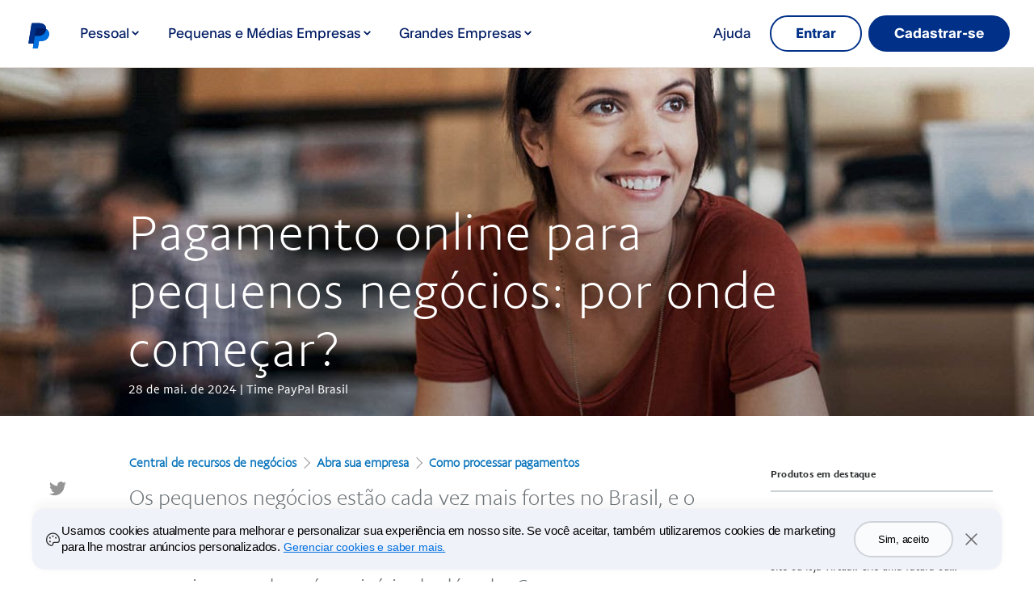

--- FILE ---
content_type: text/html; charset=utf-8
request_url: https://www.paypal.com/br/brc/article/como-comecar-pequenos-negocios?locale.x=pt_BR
body_size: 25498
content:
<!DOCTYPE html><html lang="pt-BR"dir="ltr"><head><script async src="https://www.paypalobjects.com/webcaptcha/ngrlCaptcha.min.js"></script><meta charset="utf-8" /><meta name="google-site-verification" content="74T7iUnEalipliRahmnS1dsSbEcIzN-lMkDyR2ha9g0" /><meta http-equiv="X-UA-Compatible" content="IE=edge" /><meta name="viewport" content="initial-scale=1.0, minimum-scale=1.0, maximum-scale=2.0" /><meta http-equiv="X-UA-Compatible" content="IE=edge"><meta name="apple-mobile-web-app-capable" content="yes"/><meta name="apple-mobile-web-app-status-bar-style" content="black"/><title>Pagamento online para pequenos negócios: por onde começar?</title><meta name="description" content="Receber pagamento online é uma ótima estratégia para ajudar pequenos negócios a crescerem. Saiba como começar e escolher a melhor ferramenta para seu negócio." /><meta name="keywords" content=""><meta name="twitter:card" content="summary" /><meta name="twitter:site" content="@paypal" /><meta name="twitter:title" content="Pagamento online para pequenos negócios: por onde começar?" /><meta name="twitter:description" content="Receber pagamento online é uma ótima estratégia para ajudar pequenos negócios a crescerem. Saiba como começar e escolher a melhor ferramenta para seu negócio." /><meta name="twitter:creator" content="@beyond_help" /><meta name="twitter:image" content="https://www.paypalobjects.com/marketing/brc/br/10-dark-375x375.jpg" /><meta property="og:title" content="Pagamento online para pequenos negócios: por onde começar?" /><meta property="og:type" content="article" /><meta property="og:url" content="https://www.paypal.com/brc/article/como-comecar-pequenos-negocios" /><meta property="og:image" content="https://www.paypalobjects.com/marketing/brc/br/10-dark-375x375.jpg" /><meta property="og:description" content="Receber pagamento online é uma ótima estratégia para ajudar pequenos negócios a crescerem. Saiba como começar e escolher a melhor ferramenta para seu negócio." /><meta itemprop="title" content="Pagamento online para pequenos negócios: por onde começar?" /><meta itemprop="type" content="article" /><meta itemprop="url" content="https://www.paypal.com/brc/article/como-comecar-pequenos-negocios" /><meta itemprop="image" content="https://www.paypalobjects.com/marketing/brc/br/10-dark-375x375.jpg" /><meta itemprop="description" content="Receber pagamento online é uma ótima estratégia para ajudar pequenos negócios a crescerem. Saiba como começar e escolher a melhor ferramenta para seu negócio." /><link rel="canonical"  href="https://www.paypal.com/br/brc/article/como&#x2D;comecar&#x2D;pequenos&#x2D;negocios" /><!--    <link rel="stylesheet" href="https&#x3A;&#x2F;&#x2F;www&#x2E;paypalobjects&#x2E;com&#x2F;web&#x2F;res&#x2F;4b5&#x2F;cbd00d35847ad78b8a00f88e2838d&#x2F;css/app.css" />--><link rel="stylesheet" href="https&#x3A;&#x2F;&#x2F;www&#x2E;paypalobjects&#x2E;com&#x2F;web&#x2F;res&#x2F;4b5&#x2F;cbd00d35847ad78b8a00f88e2838d&#x2F;css/app.ltr.css" /><link rel="stylesheet" type="text/css" href="https://www.paypalobjects.com/ncp-ui-web/consumer-home/8.2.3-legacy-v2/consent.min.css"/><style nonce="pJt1NpIAxUkToMwaQmYjlp50MgHC3Tjfirzs4Nd6KeCVsIi+">@keyframes slideInFromBottom { 0% { transform: translateY(100%); opacity: 0; } 100% { transform: translateY(0); opacity: 1; } } .ccpaCookieBanner-acceptedAll { height: auto; padding-bottom: 15.125em; } .gdprCookieBanner-acceptedAll { height: auto; padding-bottom: 15.125em; } .CookieBanner_rtl { direction: rtl; } .CookieBanner_container { box-sizing: border-box; animation: 1s ease-in 0s 1 slideInFromBottom; width: 100%; z-index: 1051; padding: 0 1rem; display: flex; justify-content: center; position: fixed; bottom: 1rem; left:0; } .CookieBanner_container * { box-sizing: border-box; } .CookieBanner_container_wrapper { max-width: 80rem; width: 100%; display: flex; padding: 1rem; border-radius: 1rem; background-color: #f0f2f9; box-shadow: 0px 0px 17px 0px rgba(0, 0, 0, 0.01), 0px 0px 15px 0px rgba(0, 0, 0, 0.01), 0px 0px 13px 0px rgba(0, 0, 0, 0.02), 0px -10px 10px 0px rgba(0, 0, 0, 0.03), 0px 0px 5px 0px rgba(0, 0, 0, 0.04); } .CookieBanner_content_wrapper { display: flex; flex-direction: column; }       #manageCookiesLink { color: #0070e0; font-weight: 500; text-decoration: underline; font-family: PayPalOpen-Regular, "Helvetica Neue", Arial, sans-serif; } .CookieContent_wrapper { margin-block-end: 1rem; margin-inline: 0.5rem; } .CookieBanner_text { margin: 0; } .close_icon { color: #686a6d; } @media only screen and (min-width: 752px) { .ccpaCookieBanner-acceptedAll { height: auto; padding-bottom: 10.25em; } .gdprCookieBanner-acceptedAll { height: auto; padding-bottom: 10.25em; } .CookieBanner_container_wrapper { align-items: center; padding-block: 1.5rem; } .CookieBanner_content_wrapper { flex-direction: row; align-items: center; } .CookieContent_wrapper { margin-block-end: 0; margin-inline: 0.75rem; flex: 3; } .CookieBanner_buttonGroup { padding-inline: 1.5rem; } }</style><script type="application/ld+json">{"@context": "https://schema.org","@type": "Article","mainEntityOfPage": {"@type": "WebPage","@id": "https://www.paypal.com/br/brc/article/como-comecar-pequenos-negocios"},"headline": "Pagamento online para pequenos negócios: por onde começar?","description": "Receber pagamento online é uma ótima estratégia para ajudar pequenos negócios a crescerem. Saiba como começar e escolher a melhor ferramenta para seu negócio.","image": "https://www.paypalobjects.com/marketing/brc/br/10-dark-375x375.jpg","author": {"@type": "Organization","name": "PayPal"},"publisher": {"@type": "Organization","name": "PayPal","logo": {"@type": "ImageObject","url": "https://www.paypalobjects.com/digitalassets/c/website/logo/full-text/pp_fc_hl.svg"}},"datePublished": "2022-03-29"}</script><script nonce="pJt1NpIAxUkToMwaQmYjlp50MgHC3Tjfirzs4Nd6KeCVsIi+">window.__GLOBAL_NAV_CONTEXT_HEADER__ = {"config":{"useMinimalHeader":false,"rtl":false,"smbRebrand":true,"compactHeader":false,"theme":"white","foundationTheme":"regular","fptiTracking":{"xe":"112102,112068","xt":"162363,162136"},"dwHeader":true},"content":{"mainMenuContent":[{"id":"2cheRwHAxHDcHRyqNDeyJy","componentType":"nt_GlobalNavSection","type":"subnavGrouped","align":"","text":"Pessoal","mobileOnlyText":"","href":"","subnavLinks":[{"componentType":"nt_GlobalNavLinksList","collection":[{"id":"1QP3mvw88RSFV2IDrp6Vsb","componentType":"nf_NavLinkItem","primaryText":"Adicionar meio de pagamento","mobilePrimaryText":"Adicionar meio de pagamento","uRL":"/br/digital-wallet/ways-to-pay/add-payment-method?locale.x=pt_BR","target":"_self"}],"id":"36j7ZxiZE5o7O83wGnetXb","group":[{"componentType":"nf_NavLinkItem","mobilePrimaryText":"Adicionar meio de pagamento","target":"_self","id":"1QP3mvw88RSFV2IDrp6Vsb","text":"Adicionar meio de pagamento","href":"/br/digital-wallet/ways-to-pay/add-payment-method?locale.x=pt_BR"}],"text":"Fazer compras","groupName":"SHOPBUY","mobileOnlyText":"Visão geral de Fazer compras","mobileOnlyHref":"/br/digital-wallet/ways-to-pay?locale.x=pt_BR","href":"/br/digital-wallet/ways-to-pay?locale.x=pt_BR"},{"componentType":"nt_GlobalNavLinksList","collection":[{"id":"75WggKDX2dVtXaMWawWwgL","componentType":"nf_NavLinkItem","primaryText":"Enviar pagamentos  ","uRL":"/br/digital-wallet/send-receive-money/send-money?locale.x=pt_BR","target":"_self"},{"id":"32u3s5vysYdMl3DE5bWXOB","componentType":"nf_NavLinkItem","primaryText":"Solicitar pagamentos  ","uRL":"/br/digital-wallet/send-receive-money/request-money?locale.x=pt_BR","target":"_self"},{"id":"2zwzolj0aIiGPS5Jc2Azu7","componentType":"nf_NavLinkItem","primaryText":"Doar","uRL":"/br/digital-wallet/send-receive-money/giving?locale.x=pt_BR","target":"_self"}],"id":"5JTmvY26mcO4AXJL58cRHO","group":[{"componentType":"nf_NavLinkItem","target":"_self","id":"75WggKDX2dVtXaMWawWwgL","text":"Enviar pagamentos  ","href":"/br/digital-wallet/send-receive-money/send-money?locale.x=pt_BR"},{"componentType":"nf_NavLinkItem","target":"_self","id":"32u3s5vysYdMl3DE5bWXOB","text":"Solicitar pagamentos  ","href":"/br/digital-wallet/send-receive-money/request-money?locale.x=pt_BR"},{"componentType":"nf_NavLinkItem","target":"_self","id":"2zwzolj0aIiGPS5Jc2Azu7","text":"Doar","href":"/br/digital-wallet/send-receive-money/giving?locale.x=pt_BR"}],"text":"Enviar e receber","groupName":"SENDRECEIVE","mobileOnlyText":"Visão geral de Enviar e receber","mobileOnlyHref":"/br/digital-wallet/send-receive-money?locale.x=pt_BR","href":"/br/digital-wallet/send-receive-money?locale.x=pt_BR"},{"componentType":"nt_GlobalNavLinksList","collection":[{"id":"2MBfNM99NOyk03NfueSp47","componentType":"nf_NavLinkItem","primaryText":"Guia de Gastos mais inteligentes","mobilePrimaryText":"Guia de Gastos mais inteligentes","uRL":"https://www.paypal.com/br/webapps/mpp/spendsmarter/spend-smarter-guide","target":"_self"},{"id":"237F5Un8pHH1cDFQNU4t4R","componentType":"nf_NavLinkItem","primaryText":"Cartilha de Educação Financeira","mobilePrimaryText":"Cartilha de Educação Financeira","uRL":"https://www.paypalobjects.com/marketing/web23/br/global-nav/cartilha_de_educacao_financeira_paypal.pdf","target":"_blank"}],"id":"4mFlExDeRRSLNNrN7gFEiL","group":[{"componentType":"nf_NavLinkItem","mobilePrimaryText":"Guia de Gastos mais inteligentes","target":"_self","id":"2MBfNM99NOyk03NfueSp47","text":"Guia de Gastos mais inteligentes","href":"https://www.paypal.com/br/webapps/mpp/spendsmarter/spend-smarter-guide"},{"componentType":"nf_NavLinkItem","mobilePrimaryText":"Cartilha de Educação Financeira","target":"_blank","id":"237F5Un8pHH1cDFQNU4t4R","text":"Cartilha de Educação Financeira","href":"https://www.paypalobjects.com/marketing/web23/br/global-nav/cartilha_de_educacao_financeira_paypal.pdf"}],"text":"Programa de Educação Financeira Brasil","groupName":"","mobileOnlyText":"Programa de Educação Financeira Brasil","mobileOnlyHref":"https://www.paypal.com/br/webapps/mpp/spendsmarter/spend-smarter-guide","href":"https://www.paypal.com/br/webapps/mpp/spendsmarter/spend-smarter-guide"},{"target":"_self","type":"card","align":"right","href":"/br/digital-wallet?locale.x=pt_BR","iconUrl":"https://www.paypalobjects.com/marketing/web/US/en/rebrand/pictograms/personal-app.svg","iconImageAltText":"Obter o aplicativo","text":"Obter o aplicativo","id":"3fXu6QvtsI0mpTTrT1PKkU"},{"target":"_self","type":"card","align":"right","href":"/br/digital-wallet/how-paypal-works?locale.x=pt_BR","iconUrl":"https://www.paypalobjects.com/marketing/web/US/en/rebrand/pictograms/personal-how-it-works.svg","iconImageAltText":"Como funciona o PayPal","text":"Como funciona o PayPal","id":"6aGJpN4Zw72eeGUX89iXy1"}],"segmentTitle":{"componentType":"nf_NavLinkItem","target":"_self","id":"7Hvm66Q06WKUPOakfeVYTi","text":"PayPal para você","href":"/br/digital-wallet/how-paypal-works?locale.x=pt_BR"}},{"id":"YZO6jWI5l2fezUPsHNo4bP","componentType":"nt_GlobalNavSection","type":"subnavGrouped","align":"","text":"Pequenas e Médias Empresas","mobileOnlyText":"","href":"","subnavLinks":[{"componentType":"nt_GlobalNavLinksList","collection":[{"id":"YnAyghzEzkZdkEBX1iG9sc","componentType":"nf_NavLinkItem","primaryText":"Pagamentos parcelados","uRL":"/br/business/accept-payments/checkout/installments?locale.x=pt_BR","target":"_self"},{"id":"AxRu2rkQxDXcTK0U7Vs9Jf","componentType":"nf_NavLinkItem","primaryText":"Checkout online","uRL":"/br/business/accept-payments/checkout?locale.x=pt_BR","target":"_self"},{"id":"0eR8pjlw17xfSODISR3AxO","componentType":"nf_NavLinkItem","primaryText":"No-Code Checkout","uRL":"/br/business/accept-payments/checkout/no-code?locale.x=pt_BR","target":"_self"},{"id":"XcdOWOqtRRNclyrC1Aa9Fa","componentType":"nf_NavLinkItem","primaryText":"Faturas","uRL":"/br/business/accept-payments/invoice?locale.x=pt_BR","target":"_self"},{"id":"6thp8YngAaobwKi06QHWw5","componentType":"nf_NavLinkItem","primaryText":"Pagamentos recorrentes","uRL":"/br/business/accept-payments/checkout/recurring?locale.x=pt_BR","target":"_self"},{"id":"Zw5CC0r90h3fuLzKm3tEzK","componentType":"nf_NavLinkItem","primaryText":"Integração de checkout","uRL":"/br/business/accept-payments/checkout/integration?locale.x=pt_BR","target":"_self"}],"id":"pO8IEnVWNtGh6RmqCfG7A","group":[{"componentType":"nf_NavLinkItem","target":"_self","id":"YnAyghzEzkZdkEBX1iG9sc","text":"Pagamentos parcelados","href":"/br/business/accept-payments/checkout/installments?locale.x=pt_BR"},{"componentType":"nf_NavLinkItem","target":"_self","id":"AxRu2rkQxDXcTK0U7Vs9Jf","text":"Checkout online","href":"/br/business/accept-payments/checkout?locale.x=pt_BR"},{"componentType":"nf_NavLinkItem","target":"_self","id":"0eR8pjlw17xfSODISR3AxO","text":"No-Code Checkout","href":"/br/business/accept-payments/checkout/no-code?locale.x=pt_BR"},{"componentType":"nf_NavLinkItem","target":"_self","id":"XcdOWOqtRRNclyrC1Aa9Fa","text":"Faturas","href":"/br/business/accept-payments/invoice?locale.x=pt_BR"},{"componentType":"nf_NavLinkItem","target":"_self","id":"6thp8YngAaobwKi06QHWw5","text":"Pagamentos recorrentes","href":"/br/business/accept-payments/checkout/recurring?locale.x=pt_BR"},{"componentType":"nf_NavLinkItem","target":"_self","id":"Zw5CC0r90h3fuLzKm3tEzK","text":"Integração de checkout","href":"/br/business/accept-payments/checkout/integration?locale.x=pt_BR"}],"text":"Aceitar pagamentos","groupName":"","mobileOnlyText":"","mobileOnlyHref":"/br/business/accept-payments?locale.x=pt_BR","href":"/br/business/accept-payments?locale.x=pt_BR"},{"componentType":"nt_GlobalNavLinksList","collection":[{"id":"aiHVIDFTtXZdrUlG1Lx1tJ","componentType":"nf_NavLinkItem","primaryText":"Gestão de riscos","mobilePrimaryText":"Gestão de riscos","uRL":"/br/business/operations/risk-management?locale.x=pt_BR","target":"_self"},{"id":"aJI517SENnger2zP2UmFcr","componentType":"nf_NavLinkItem","primaryText":"Gestão de disputas","uRL":"/br/business/operations/dispute-management?locale.x=pt_BR","target":"_self"},{"id":"4eUPVooTgZMaoNVVlJBZAJ","componentType":"nf_NavLinkItem","primaryText":"Plataformas e marketplaces","uRL":"/br/business/platforms-and-marketplaces?locale.x=pt_BR","target":"_self"}],"id":"1vjdsWjKHUwdrBlV1HnCQK","group":[{"componentType":"nf_NavLinkItem","mobilePrimaryText":"Gestão de riscos","target":"_self","id":"aiHVIDFTtXZdrUlG1Lx1tJ","text":"Gestão de riscos","href":"/br/business/operations/risk-management?locale.x=pt_BR"},{"componentType":"nf_NavLinkItem","target":"_self","id":"aJI517SENnger2zP2UmFcr","text":"Gestão de disputas","href":"/br/business/operations/dispute-management?locale.x=pt_BR"},{"componentType":"nf_NavLinkItem","target":"_self","id":"4eUPVooTgZMaoNVVlJBZAJ","text":"Plataformas e marketplaces","href":"/br/business/platforms-and-marketplaces?locale.x=pt_BR"}],"text":"Gerenciar seu negócio","groupName":"","mobileOnlyText":"","mobileOnlyHref":"/br/business/operations?locale.x=pt_BR","href":"/br/business/operations?locale.x=pt_BR"},{"componentType":"nt_GlobalNavLinksList","collection":[{"id":"byqnfVpZA6ZeyMD8arRK1a","componentType":"nf_NavLinkItem","primaryText":"Central de recursos para negócios","uRL":"/br/brc/?locale.x=pt_BR","target":"_self"},{"id":"fGzU3sNgKpvc5YteynwhVr","componentType":"nf_NavLinkItem","primaryText":"Como integrar o PayPal","uRL":"/br/webapps/mpp/merchant-integration?locale.x=pt_BR","target":"_self"},{"id":"Aom1Zs4GSQXeij3Bo30myj","componentType":"nf_NavLinkItem","primaryText":"Retiradas","uRL":"/br/cshelp/article/como-fazer-para-transferir-saldo-da-minha-conta-do-paypal-help394?locale.x=pt_BR","target":"_self"}],"id":"90s4wuaAvgIb2Tcw3HPXGR","group":[{"componentType":"nf_NavLinkItem","target":"_self","id":"byqnfVpZA6ZeyMD8arRK1a","text":"Central de recursos para negócios","href":"/br/brc/?locale.x=pt_BR"},{"componentType":"nf_NavLinkItem","target":"_self","id":"fGzU3sNgKpvc5YteynwhVr","text":"Como integrar o PayPal","href":"/br/webapps/mpp/merchant-integration?locale.x=pt_BR"},{"componentType":"nf_NavLinkItem","target":"_self","id":"Aom1Zs4GSQXeij3Bo30myj","text":"Retiradas","href":"/br/cshelp/article/como-fazer-para-transferir-saldo-da-minha-conta-do-paypal-help394?locale.x=pt_BR"}],"text":"Recursos","groupName":"","mobileOnlyText":"","mobileOnlyHref":"","href":""},{"target":"_self","type":"card","align":"right","href":"/br/business/contact-sales?locale.x=pt_BR","iconUrl":"https://www.paypalobjects.com/marketing/web/US/en/rebrand/pictograms/enterprise-contact.svg","iconImageAltText":"Fale com o setor de vendas","text":"Fale com o setor de vendas","id":"YlbJURpNDqPdVzUovqEgZH"},{"target":"_self","type":"card","align":"right","href":"/br/business/open-business-account?locale.x=pt_BR","iconUrl":"https://www.paypalobjects.com/marketing/web/US/en/rebrand/pictograms/business-start.svg","iconImageAltText":"Experimente","text":"Experimente","id":"ZEaEyux03rFf4SXUEg5JOA"},{"target":"_self","type":"card","align":"right","href":"/br/business/paypal-business-fees?locale.x=pt_BR","iconUrl":"https://www.paypalobjects.com/marketing/web/US/en/rebrand/pictograms/business-pricing.svg","iconImageAltText":"Taxas","text":"Taxas","id":"bJpVFqatb68agOBqsnR7Xo"}],"segmentTitle":{"componentType":"nf_NavLinkItem","target":"_self","id":"6Cz8LvR8xfylwBUnS7UdwQ","text":"PayPal para Empresas","href":"/br/business?locale.x=pt_BR"}},{"id":"7h6lam9xDkNpwuKfLRClPd","componentType":"nt_GlobalNavSection","type":"subnavGrouped","align":"","text":"Grandes Empresas","mobileOnlyText":"","href":"/br/enterprise?locale.x=pt_BR","subnavLinks":[{"componentType":"nt_GlobalNavLinksList","collection":[{"id":"4Mu4sB5FLG8zUVlL2Kw8kn","componentType":"nf_NavLinkItem","primaryText":"Processamento de pagamentos global","mobilePrimaryText":"Processamento de pagamentos global","uRL":"/br/enterprise/payment-processing?locale.x=pt_BR","target":"_self"},{"id":"2exGzKNQoNmTEaoHcI50de","componentType":"nf_NavLinkItem","primaryText":"Aceitar Paypal","uRL":"/br/enterprise/payment-processing/accept-paypal?locale.x=pt_BR","target":"_self"},{"id":"1esvqw3L33JzMy13jAIYu0","componentType":"nf_NavLinkItem","primaryText":"Meios de pagamento","uRL":"/br/enterprise/payment-methods?locale.x=pt_BR","target":"_self"}],"id":"5jsQi60QidNMX0lUa191vT","group":[{"componentType":"nf_NavLinkItem","mobilePrimaryText":"Processamento de pagamentos global","target":"_self","id":"4Mu4sB5FLG8zUVlL2Kw8kn","text":"Processamento de pagamentos global","href":"/br/enterprise/payment-processing?locale.x=pt_BR"},{"componentType":"nf_NavLinkItem","target":"_self","id":"2exGzKNQoNmTEaoHcI50de","text":"Aceitar Paypal","href":"/br/enterprise/payment-processing/accept-paypal?locale.x=pt_BR"},{"componentType":"nf_NavLinkItem","target":"_self","id":"1esvqw3L33JzMy13jAIYu0","text":"Meios de pagamento","href":"/br/enterprise/payment-methods?locale.x=pt_BR"}],"text":"Pagamentos","groupName":"PAYMENTS","mobileOnlyText":"Pagamentos","mobileOnlyHref":"","href":""},{"componentType":"nt_GlobalNavLinksList","collection":[{"id":"6cjKZkHpWSzW0qhECYV58Y","componentType":"nf_NavLinkItem","primaryText":"Preço","uRL":"/br/business/paypal-business-fees?locale.x=pt_BR","target":"_self","align":"left"},{"id":"5rmsf77IQtSM1vb3BPGRk1","componentType":"nf_NavLinkItem","primaryText":"Central de recursos","uRL":"https://www.paypal.com/brc/","target":"_self","align":"left"},{"id":"698ZhxHoF98B5KAPMMq0eu","componentType":"nf_NavLinkItem","primaryText":"Configure sua conta","uRL":"/br/business/getting-started?locale.x=pt_BR","target":"_self"},{"id":"2BJyYlrqbKFdRfH5rCLECM","componentType":"nf_NavLinkItem","primaryText":"Como integrar o PayPal","uRL":"/br/webapps/mpp/merchant-integration?locale.x=pt_BR","target":"_self"},{"id":"4HVRs9M13TKWgqv0hlF5f","componentType":"nf_NavLinkItem","primaryText":"Plataformas de parceiros","uRL":"/br/business/platforms-and-marketplaces?locale.x=pt_BR","target":"_self"},{"id":"2a1pdzYg6bPQ4KOW5izUjm","componentType":"nf_NavLinkItem","primaryText":"Programa de Proteção ao Vendedor","uRL":"/br/cshelp/article/what-is-paypal-seller-protection-help156?locale.x=pt_BR","target":"_self"},{"id":"3ordzJmduUJsqqpUtI48nU","componentType":"nf_NavLinkItem","primaryText":"Limitação, disputas e fraudes","uRL":"/br/cshelp/topic/help_disputes_and_limitations_personal?locale.x=pt_BR","target":"_self"},{"id":"7A2zQA5nlJwLHaXpb1DyjO","componentType":"nf_NavLinkItem","primaryText":"Transferência de saldo","uRL":"/br/cshelp/article/como-fazer-para-transferir-saldo-da-minha-conta-do-paypal-help394?locale.x=pt_BR","target":"_self"},{"id":"4wS372bvzcwYkhJRd0Othg","componentType":"nf_NavLinkItem","primaryText":"Entre em contato com a equipe de vendas","uRL":"/br/webapps/mpp/contact-us?locale.x=pt_BR","target":"_self","align":"right"},{"id":"tuSlhyZGEFPaGuUiaLfK7","componentType":"nf_NavLinkItem","primaryText":"Central de ajuda","uRL":"/br/smarthelp/home?locale.x=pt_BR","target":"_self","align":"right"},{"id":"5yRC3NZU01SVVouc5nild2","componentType":"nf_NavLinkItem","primaryText":"Perguntas comuns","uRL":"/br/cshelp/personal?locale.x=pt_BR","target":"_self","align":"right"}],"id":"1J5hNrhLBHARHXvQhCDQhE","group":[{"componentType":"nf_NavLinkItem","target":"_self","id":"6cjKZkHpWSzW0qhECYV58Y","text":"Preço","href":"/br/business/paypal-business-fees?locale.x=pt_BR","align":"left"},{"componentType":"nf_NavLinkItem","target":"_self","id":"5rmsf77IQtSM1vb3BPGRk1","text":"Central de recursos","href":"https://www.paypal.com/brc/","align":"left"},{"componentType":"nf_NavLinkItem","target":"_self","id":"698ZhxHoF98B5KAPMMq0eu","text":"Configure sua conta","href":"/br/business/getting-started?locale.x=pt_BR"},{"componentType":"nf_NavLinkItem","target":"_self","id":"2BJyYlrqbKFdRfH5rCLECM","text":"Como integrar o PayPal","href":"/br/webapps/mpp/merchant-integration?locale.x=pt_BR"},{"componentType":"nf_NavLinkItem","target":"_self","id":"4HVRs9M13TKWgqv0hlF5f","text":"Plataformas de parceiros","href":"/br/business/platforms-and-marketplaces?locale.x=pt_BR"},{"componentType":"nf_NavLinkItem","target":"_self","id":"2a1pdzYg6bPQ4KOW5izUjm","text":"Programa de Proteção ao Vendedor","href":"/br/cshelp/article/what-is-paypal-seller-protection-help156?locale.x=pt_BR"},{"componentType":"nf_NavLinkItem","target":"_self","id":"3ordzJmduUJsqqpUtI48nU","text":"Limitação, disputas e fraudes","href":"/br/cshelp/topic/help_disputes_and_limitations_personal?locale.x=pt_BR"},{"componentType":"nf_NavLinkItem","target":"_self","id":"7A2zQA5nlJwLHaXpb1DyjO","text":"Transferência de saldo","href":"/br/cshelp/article/como-fazer-para-transferir-saldo-da-minha-conta-do-paypal-help394?locale.x=pt_BR"},{"componentType":"nf_NavLinkItem","target":"_self","id":"4wS372bvzcwYkhJRd0Othg","text":"Entre em contato com a equipe de vendas","href":"/br/webapps/mpp/contact-us?locale.x=pt_BR","align":"right"},{"componentType":"nf_NavLinkItem","target":"_self","id":"tuSlhyZGEFPaGuUiaLfK7","text":"Central de ajuda","href":"/br/smarthelp/home?locale.x=pt_BR","align":"right"},{"componentType":"nf_NavLinkItem","target":"_self","id":"5yRC3NZU01SVVouc5nild2","text":"Perguntas comuns","href":"/br/cshelp/personal?locale.x=pt_BR","align":"right"}],"text":"Recursos","groupName":"","mobileOnlyText":"","mobileOnlyHref":"","href":""},{"target":"_self","type":"card","align":"right","href":"/br/enterprise/contact-sales?locale.x=pt_BR","iconUrl":"https://www.paypalobjects.com/marketing/web/US/en/rebrand/pictograms/enterprise-contact.svg","iconImageAltText":"Contact Sales","text":"Contactar vendas","id":"3xyaBmug7uQO6ktTzpFRlm"}],"segmentTitle":{"componentType":"nf_NavLinkItem","target":"_self","id":"4Hc4FLuYR13fuSentYSEoq","text":"PayPal para Empreendedores","href":"/br/enterprise?locale.x=pt_BR"}},{"id":"4ixZz0QZxeEWFgmN9tvNet","componentType":"nt_GlobalNavSection","type":"linkOnly","align":"right","text":"Ajuda","mobileOnlyText":"","href":"/br/cshelp/personal?locale.x=pt_BR","subnavLinks":[]}],"minimalHeader":{"labelMenuButton":"Menu","labelClose":"Close","logo":{"componentType":"LogoItem","target":"_self","logoName":"paypal_rebrand","id":"12Y90b2ANiHTBViWI3NsFy","text":"Logotipo do PayPal","href":"/br/home?locale.x=pt_BR","url":"https://www.paypalobjects.com/marketing/web/logos/paypal-mark-color.svg"},"headerButtons":[{"componentType":"Cta","theme":"SMB and LE","clickEventName":"SignUp_CTA","isLoggedIn":false,"id":"ul-btn","text":"Entrar","href":"/signin?locale.x=pt_BR","color":"secondary","target":"_self","amplitudeKey":"ul-btn"},{"componentType":"Cta","theme":"SMB and LE","clickEventName":"SignUp_CTA","id":"signup-button","text":"Cadastrar-se","href":"/br/webapps/mpp/account-selection?locale.x=pt_BR","color":"primary","target":"_self","isSublistMobile":true,"amplitudeKey":"signup-button"}]},"sublistMobile":[{"id":"signup-button","componentType":"Cta","target":"_self","type":"cta","theme":"SMB and LE","clickEventName":"SignUp_CTA","isSublistMobile":true,"text":"Cadastrar-se","href":"/br/webapps/mpp/account-selection?locale.x=pt_BR","amplitudeKey":"signup-button"}]},"hosted_by":"JUNO","version":"rebrand"};</script>
<style nonce="pJt1NpIAxUkToMwaQmYjlp50MgHC3Tjfirzs4Nd6KeCVsIi+">@font-face{font-family:PayPalOpen;font-weight:450;font-display:swap;font-style:normal;src:url("https://www.paypalobjects.com/paypal-ui/fonts/PayPalOpen-Regular.woff2") format("woff2");}@font-face{font-family:PayPalOpen;font-weight:700;font-display:swap;font-style:normal;src:url("https://www.paypalobjects.com/paypal-ui/fonts/PayPalOpen-Bold.woff2") format("woff2");}body,html{font-family:PayPalOpen,Helvetica Neue,Arial,sans-serif;}</style>
<link rel="preload" as="font" crossOrigin href="https://www.paypalobjects.com/paypal-ui/fonts/PayPalOpen-Regular.woff2" type="font/woff2">
<link rel="preload" as="font" crossOrigin href="https://www.paypalobjects.com/paypal-ui/fonts/PayPalOpen-Bold.woff2" type="font/woff2">
<link rel="apple-touch-icon" sizes="64x64" href="https://www.paypalobjects.com/webstatic/icon/pp64.png">
<link rel="apple-touch-icon" sizes="72x72" href="https://www.paypalobjects.com/webstatic/icon/pp72.png">
<link rel="apple-touch-icon" sizes="114x114" href="https://www.paypalobjects.com/webstatic/icon/pp114.png">
<link rel="apple-touch-icon" sizes="144x144" href="https://www.paypalobjects.com/webstatic/icon/pp144.png">
<link rel="apple-touch-icon" sizes="258x258" href="https://www.paypalobjects.com/webstatic/icon/pp144.png">
<link rel="icon" sizes="32x32" href="https://www.paypalobjects.com/webstatic/icon/pp32.png">
<link rel="shortcut icon" sizes="32x32" href="https://www.paypalobjects.com/webstatic/icon/favicon.ico" type="image/x-icon">
<link rel="shortcut icon" sizes="196x196" href="https://www.paypalobjects.com/webstatic/icon/pp196.png">
<link href="https://www.paypalobjects.com/globalnav/css/main-DyPL2Whs.css" rel="stylesheet">
<style nonce="pJt1NpIAxUkToMwaQmYjlp50MgHC3Tjfirzs4Nd6KeCVsIi+">button,hr,input{overflow:visible}progress,sub,sup{vertical-align:baseline}[type="checkbox"],[type="radio"],legend{box-sizing:border-box;padding:0}html{box-sizing:border-box;font-synthesis:style small-caps;-webkit-text-size-adjust:100%;line-height:1.15}*,:after,:before{box-sizing:inherit}body,html{height:100%}body{-webkit-font-smoothing:antialiased;-moz-osx-font-smoothing:grayscale;margin:0}details,main{display:block}h1{font-size:2em;margin:.67em 0}hr{box-sizing:content-box;height:0}code,kbd,pre,samp{font-family:monospace;font-size:1em}a{background-color:transparent}abbr[title]{border-bottom:none;text-decoration:underline;-webkit-text-decoration:underline dotted;text-decoration:underline dotted}b,strong{font-weight:bolder}small{font-size:80%}sub,sup{font-size:75%;line-height:0;position:relative}sub{bottom:-0.25em}sup{top:-0.5em}img{border-style:none}button,input,optgroup,select,textarea{font-family:inherit;font-size:100%;line-height:1.15;margin:0}button,select{text-transform:none}[type="button"],[type="reset"],[type="submit"],button{-webkit-appearance:button}[type="button"]::-moz-focus-inner,[type="reset"]::-moz-focus-inner,[type="submit"]::-moz-focus-inner,button::-moz-focus-inner{border-style:none;padding:0}[type="button"]:-moz-focusring,[type="reset"]:-moz-focusring,[type="submit"]:-moz-focusring,button:-moz-focusring{outline:ButtonText dotted 1px}fieldset{padding:.35em .75em .625em}legend{color:inherit;display:table;max-width:100%;white-space:normal}textarea{overflow:auto}[type="number"]::-webkit-inner-spin-button,[type="number"]::-webkit-outer-spin-button{height:auto}[type="search"]{-webkit-appearance:textfield;outline-offset:-2px}[type="search"]::-webkit-search-decoration{-webkit-appearance:none}::-webkit-file-upload-button{-webkit-appearance:button;font:inherit}summary{display:list-item}[hidden],template{display:none}</style>
<script nonce="pJt1NpIAxUkToMwaQmYjlp50MgHC3Tjfirzs4Nd6KeCVsIi+">window.__GLOBAL_NAV_CONTEXT_FOOTER__ = {"config":{"loggedIn":false,"rtl":false,"theme":"white","foundationTheme":"regular","brand":"paypal","useHtmlBaseFontSize":true,"hideCountrySelector":false},"content":{"mainLinks":{"list":[{"id":"69l2I5qZRLasNY2ZkaOlSh","text":"Ajuda","href":"/br/cshelp/personal?locale.x=pt_BR","target":"_self"},{"id":"avmhz4Au1sJLB684fxAhB","text":"Fale conosco","href":"/br/cshelp/personal?locale.x=pt_BR","target":"_self"},{"id":"1ePQFuPkGTGUP3dPKLT90S","text":"Tarifas","href":"/br/digital-wallet/paypal-consumer-fees?locale.x=pt_BR","target":"_self"},{"id":"1xgyvIBzyBfjQX0qIOErtY","text":"Segurança","href":"/br/security?locale.x=pt_BR","target":"_self"},{"id":"4NrDCRXkzFj9iRqRlN0QAz","text":"Apps","href":"/br/digital-wallet?locale.x=pt_BR","target":"_self"},{"id":"1IM0npd98wMDm9pt4mwzM7","text":"Comprar","href":"/br/digital-wallet/ways-to-pay?locale.x=pt_BR","target":"_self"},{"id":"6Bm0NGBNbM4xS9zw22ZH50","text":"Programa de Parceiros","href":"/br/business/platforms-and-marketplaces?locale.x=pt_BR","target":"_self"}]},"secondaryLinks":{"list":[{"id":"1m4UQBj0cXvYmB0RP0at26","text":"Sobre","href":"/br/webapps/mpp/about?locale.x=pt_BR","target":"_self"},{"id":"3VfYZtqIJ5UO3faki83RUR","text":"Newsroom","href":"https://newsroom.br.paypal-corp.com/","target":"_self"},{"id":"1PHcCOfz1mllbTDB3ILMmA","text":"Trabalhe conosco","href":"https://careers.pypl.com/home/","target":"_self"},{"id":"1EiwwieuBwDk3UzTLB2nq5","text":"Desenvolvedores","href":"https://developer.paypal.com/","target":"_self"}]},"tertiaryLinks":{"list":[{"id":"2iMK7FsnvKAIQUHXmdqlMM","text":"© 1999–2023","target":"_self"},{"id":"6X5kFgunDUn0hKdGkkdSYl","text":"Acessibilidade","href":"/br/webapps/mpp/accessibility?locale.x=pt_BR","target":"_self"},{"id":"Tq1GsNoeH3ojWSmZQV0T8","text":"Privacidade","href":"/myaccount/privacy/privacyhub?locale.x=pt_BR","target":"_self"},{"id":"3EOi1RYjIZNNknp4C97JQm","text":"Cookies","href":"/myaccount/privacy/cookiePrefs?locale.x=pt_BR","target":"_self"},{"id":"1MQNIS8NmMiggZbvZvAEow","text":"Termos de Uso","href":"/br/webapps/mpp/ua/legalhub-full?locale.x=pt_BR","target":"_self"}]},"country":{"flag":{"href":"/br/webapps/mpp/country-worldwide?locale.x=pt_BR","text":"Ver todos os países/regiões","imageUrl":"https://www.paypalobjects.com/webstatic/mktg/icons/sprite_countries_flag4.png","locale":"BR","target":"_self"}},"footerNotes":null,"logo":{"id":"3gZ2gUEXz2vrHmU1zlOc6h","text":"PayPal Logo","href":"/br/home?locale.x=pt_BR"},"currentCountry":{"code":"BR","name":"Brazil","languages":[]},"countryRedirectUrl":"/br/home?locale.x=pt_BR"},"hosted_by":"LRU","version":"rebrand"};</script>
<script src="https://www.paypalobjects.com/globalnav/js/main-Cua66e1N.js" type="module"></script></head><body   data-token="ciUABv1aw6oDYaKqR29TfRGCjAtaMmgMPxn2k&#x3D;"><script type="application/javascript" nonce="pJt1NpIAxUkToMwaQmYjlp50MgHC3Tjfirzs4Nd6KeCVsIi&#x2B;">dataLayer = {};dataLayer.contentCountry = "BR";</script><script nonce="pJt1NpIAxUkToMwaQmYjlp50MgHC3Tjfirzs4Nd6KeCVsIi&#x2B;" src="https://www.paypalobjects.com/pa/js/pa.js"></script><script nonce="pJt1NpIAxUkToMwaQmYjlp50MgHC3Tjfirzs4Nd6KeCVsIi&#x2B;">(function(){if (typeof PAYPAL == 'undefined') {PAYPAL = {};}if(typeof PAYPAL.analytics != "undefined"){PAYPAL.core = PAYPAL.core || {};PAYPAL.core.pta = PAYPAL.analytics.setup({data:'pgrp\u003dmain\u00253Ahelp\u00253Abrc\u00253A\u00253AbrcArticle\u00253A\u00253Ahow\u002dto\u002dstart\u002dyour\u002dbusiness\u00253Aprocessing\u002dpayments\u0026page\u003dmain\u00253Ahelp\u00253Abrc\u00253A\u00253AbrcArticle\u00253Acomo\u002dcomecar\u002dpequenos\u002dnegocios\u00253A\u00253A\u00253A\u0026qual\u003d\u0026comp\u003dbrcappnodeweb\u0026tsrce\u003dbrcappnodeweb\u0026cu\u003d0\u0026ef_policy\u003dccpa\u0026c_prefs\u003d\u0026pxpguid\u003d4b56cd1819a0ad10b8a7c7b4f961357f\u0026pgst\u003d1762200571181\u0026calc\u003df476600b13eaf\u0026csci\u003de89ee0f64589462f8f873b534a6ef0bf\u0026nsid\u003d0VFX1HUuBUMnqRWsIu5T3qgoKAINNk4f\u0026rsta\u003dBR\u00257Cpt_BR\u0026ccpg\u003dBR\u0026pgtf\u003dNodejs\u0026s\u003dci\u0026env\u003dlive\u0026xe\u003d106081\u0026xt\u003d166679\u0026lgin\u003dout\u0026tmpl\u003dbrcArticle\u002edust\u0026space_key\u003dSKDENK\u0026page_type\u003decm',url:'https\u003a\u002f\u002ft\u002epaypal\u002ecom\u002fts'});}}());</script><noscript><img src="https://t.paypal.com/ts?nojs=1&pgrp=main%3Ahelp%3Abrc%3A%3AbrcArticle%3A%3Ahow-to-start-your-business%3Aprocessing-payments&page=main%3Ahelp%3Abrc%3A%3AbrcArticle%3Acomo-comecar-pequenos-negocios%3A%3A%3A&qual=&comp=brcappnodeweb&tsrce=brcappnodeweb&cu=0&ef_policy=ccpa&c_prefs=&pxpguid=4b56cd1819a0ad10b8a7c7b4f961357f&pgst=1762200571181&calc=f476600b13eaf&csci=e89ee0f64589462f8f873b534a6ef0bf&nsid=0VFX1HUuBUMnqRWsIu5T3qgoKAINNk4f&rsta=BR%7Cpt_BR&ccpg=BR&pgtf=Nodejs&s=ci&env=live&xe=106081&xt=166679&lgin=out&tmpl=brcArticle.dust&space_key=SKDENK&page_type=ecm" alt="" height="1" width="1" border="0"></noscript><div class="contents" id="contents" role="main"><div class="brcMainContainer" data-served-by="ECM" data-brc-experience="old-experience"><div class="articleContainer" id = "articleMainContainer"><div class="brcarticle-main-component"><div id="globalnav-header" data-nav-version="rebrand" data-nav-sub-version="v1"><header data-building-block="organism" translate="no" data-theme="regular" class="_gn-header_1wzpj_1169 _smb-rebrand-gn-header_1wzpj_2076 _default-font_1wzpj_965 _regular-grid_1wzpj_908 _white_1wzpj_3 _gn-header--enhanced_1wzpj_1670"><div class="_gn-header-outer__wrapper_1wzpj_2036"><div class="_gn-header__wrapper_1wzpj_2479 _container_1wzpj_1613"><div class="_pypl-logo-wrapper_1wzpj_1818 undefined _paypal-logo-desktop_1wzpj_2576 _paypal-logo-mobile_1wzpj_2605"><a href="/br/home?locale.x=pt_BR" data-pa-click="{&quot;link&quot;:&quot;Header-Logo-Logotipo do PayPal&quot;,&quot;event_name&quot;:&quot;ppcom_header_logo_clicked&quot;,&quot;comp&quot;:&quot;globalnavnodeweb&quot;,&quot;space_key&quot;:&quot;SKSVPL&quot;}" data-testid="header-logo" style="background-image: url(https://www.paypalobjects.com/marketing/web/logos/paypal-mark-color.svg);" class="_pypl-logo_2a3j6_4 _pypl-logo_1wzpj_1818">Logotipo do PayPal</a></div><nav id="main-menu" class="_main-menu_1wzpj_1150"><ul class="_main-menu__sublist_1wzpj_2506"><li class="_sublist-cta-wrapper_1wzpj_1427"><a href="/br/webapps/mpp/account-selection?locale.x=pt_BR" data-testid="legacy-mobile-signup" data-pa-click="{&quot;link&quot;:&quot;Header-MainMenu-Cadastrar-se&quot;,&quot;event_name&quot;:&quot;ppcom_header_signup_clicked&quot;,&quot;comp&quot;:&quot;globalnavnodeweb&quot;,&quot;space_key&quot;:&quot;SKSVPL&quot;}" role="link" class="_pypl-btn_1q7vs_1 _pypl-btn--outline-white_1q7vs_39 _sublist-cta_1wzpj_1427">Cadastrar-se</a></li></ul><div class="_main-menu-wrapper_1wzpj_5974"><ul class="_main-menu-list_1wzpj_2116"><li><button id="2cheRwHAxHDcHRyqNDeyJy" aria-controls="submenu-2cheRwHAxHDcHRyqNDeyJy" aria-expanded="false" data-text="Pessoal" data-pa-click="{&quot;link&quot;:&quot;Header-MainMenu-Pessoal&quot;,&quot;event_name&quot;:&quot;ppcom_header_link_clicked&quot;,&quot;comp&quot;:&quot;globalnavnodeweb&quot;,&quot;space_key&quot;:&quot;SKSVPL&quot;}" class="_glnv-header__subnav-control_1wzpj_1210 _main-link_1wzpj_1193">Pessoal<span class="_glnv-header__subnav-control-icon_1wzpj_2144"></span></button><div id="submenu-2cheRwHAxHDcHRyqNDeyJy" aria-label="Pessoal" role="region" class="_submenu-wrapper_1wzpj_1289"><div id="header-2cheRwHAxHDcHRyqNDeyJy" class="_container_1wzpj_1613"><div class="_gn-header__subnav_1wzpj_1300"><div class="_segment-title-container_1wzpj_2361"><h2><a href="/br/digital-wallet/how-paypal-works?locale.x=pt_BR" data-pa-click="{&quot;link&quot;:&quot;Header-Nav-Pessoal-PayPal para você&quot;,&quot;event_name&quot;:&quot;ppcom_header_link_clicked&quot;,&quot;comp&quot;:&quot;globalnavnodeweb&quot;,&quot;space_key&quot;:&quot;SKSVPL&quot;}" tabIndex="0" class="_segment-title-link_1wzpj_2366 _segment-title-link-href_1wzpj_3195">PayPal para você<span class="_segment-title-link_href_arrow_1wzpj_3170"></span></a></h2></div><div class="_dw-submenu-container_1wzpj_2153"><div class="_wd-75_1wzpj_2157 _wd-75-4_1wzpj_3458"><div class="_submenu-col_1wzpj_1346 _wd-col-4_1wzpj_3419"><h3 class="submenu-col__header-div"><a href="/br/digital-wallet/ways-to-pay?locale.x=pt_BR" data-pa-click="{&quot;link&quot;:&quot;Header-Subnav-Pessoal-Fazer compras&quot;,&quot;event_name&quot;:&quot;ppcom_header_link_clicked&quot;,&quot;comp&quot;:&quot;globalnavnodeweb&quot;,&quot;space_key&quot;:&quot;SKSVPL&quot;}" tabIndex="0" class="_submenu-col__header_1wzpj_1424 _submenu-col__header_with_href_1wzpj_3305"><span class="_submenu-col__header_text_container_1wzpj_5345">Fazer compras<span class="_submenu-col__header_with_href_arrow_1wzpj_5392"></span></span></a></h3><ul class="_accordion-close_1wzpj_4153"><li class="_link-type_with_href_1wzpj_2169 SHOPBUY"><a href="/br/digital-wallet/ways-to-pay/add-payment-method?locale.x=pt_BR" tabIndex="0" data-pa-click="{&quot;link&quot;:&quot;Header-Subnav-Pessoal-Fazer compras-Adicionar meio de pagamento&quot;,&quot;event_name&quot;:&quot;ppcom_header_link_clicked&quot;,&quot;comp&quot;:&quot;globalnavnodeweb&quot;,&quot;space_key&quot;:&quot;SKSVPL&quot;}" aria-label="Adicionar meio de pagamento " class="_submenu-navlink_1wzpj_2169">Adicionar meio de pagamento</a></li></ul></div><div class="_submenu-col_1wzpj_1346 _wd-col-4_1wzpj_3419"><h3 class="submenu-col__header-div"><a href="/br/digital-wallet/send-receive-money?locale.x=pt_BR" data-pa-click="{&quot;link&quot;:&quot;Header-Subnav-Pessoal-Enviar e receber&quot;,&quot;event_name&quot;:&quot;ppcom_header_link_clicked&quot;,&quot;comp&quot;:&quot;globalnavnodeweb&quot;,&quot;space_key&quot;:&quot;SKSVPL&quot;}" tabIndex="0" class="_submenu-col__header_1wzpj_1424 _submenu-col__header_with_href_1wzpj_3305"><span class="_submenu-col__header_text_container_1wzpj_5345">Enviar e receber<span class="_submenu-col__header_with_href_arrow_1wzpj_5392"></span></span></a></h3><ul class="_accordion-close_1wzpj_4153"><li class="_link-type_with_href_1wzpj_2169 SENDRECEIVE"><a href="/br/digital-wallet/send-receive-money/send-money?locale.x=pt_BR" tabIndex="0" data-pa-click="{&quot;link&quot;:&quot;Header-Subnav-Pessoal-Enviar e receber-Enviar pagamentos  &quot;,&quot;event_name&quot;:&quot;ppcom_header_link_clicked&quot;,&quot;comp&quot;:&quot;globalnavnodeweb&quot;,&quot;space_key&quot;:&quot;SKSVPL&quot;}" aria-label="Enviar pagamentos   " class="_submenu-navlink_1wzpj_2169">Enviar pagamentos  </a></li><li class="_link-type_with_href_1wzpj_2169 SENDRECEIVE"><a href="/br/digital-wallet/send-receive-money/request-money?locale.x=pt_BR" tabIndex="0" data-pa-click="{&quot;link&quot;:&quot;Header-Subnav-Pessoal-Enviar e receber-Solicitar pagamentos  &quot;,&quot;event_name&quot;:&quot;ppcom_header_link_clicked&quot;,&quot;comp&quot;:&quot;globalnavnodeweb&quot;,&quot;space_key&quot;:&quot;SKSVPL&quot;}" aria-label="Solicitar pagamentos   " class="_submenu-navlink_1wzpj_2169">Solicitar pagamentos  </a></li><li class="_link-type_with_href_1wzpj_2169 SENDRECEIVE"><a href="/br/digital-wallet/send-receive-money/giving?locale.x=pt_BR" tabIndex="0" data-pa-click="{&quot;link&quot;:&quot;Header-Subnav-Pessoal-Enviar e receber-Doar&quot;,&quot;event_name&quot;:&quot;ppcom_header_link_clicked&quot;,&quot;comp&quot;:&quot;globalnavnodeweb&quot;,&quot;space_key&quot;:&quot;SKSVPL&quot;}" aria-label="Doar " class="_submenu-navlink_1wzpj_2169">Doar</a></li></ul></div><div class="_submenu-col_1wzpj_1346 _wd-col-4_1wzpj_3419"><h3 class="submenu-col__header-div"><a href="https://www.paypal.com/br/webapps/mpp/spendsmarter/spend-smarter-guide" data-pa-click="{&quot;link&quot;:&quot;Header-Subnav-Pessoal-Programa de Educação Financeira Brasil&quot;,&quot;event_name&quot;:&quot;ppcom_header_link_clicked&quot;,&quot;comp&quot;:&quot;globalnavnodeweb&quot;,&quot;space_key&quot;:&quot;SKSVPL&quot;}" tabIndex="0" class="_submenu-col__header_1wzpj_1424 _submenu-col__header_with_href_1wzpj_3305"><span class="_submenu-col__header_text_container_1wzpj_5345">Programa de Educação Financeira Brasil<span class="_submenu-col__header_with_href_arrow_1wzpj_5392"></span></span></a></h3><ul class="_accordion-close_1wzpj_4153"><li class="_link-type_with_href_1wzpj_2169"><a href="https://www.paypal.com/br/webapps/mpp/spendsmarter/spend-smarter-guide" tabIndex="0" data-pa-click="{&quot;link&quot;:&quot;Header-Subnav-Pessoal-Programa de Educação Financeira Brasil-Guia de Gastos mais inteligentes&quot;,&quot;event_name&quot;:&quot;ppcom_header_link_clicked&quot;,&quot;comp&quot;:&quot;globalnavnodeweb&quot;,&quot;space_key&quot;:&quot;SKSVPL&quot;}" aria-label="Guia de Gastos mais inteligentes " class="_submenu-navlink_1wzpj_2169">Guia de Gastos mais inteligentes</a></li><li class="_link-type_with_href_1wzpj_2169"><a href="https://www.paypalobjects.com/marketing/web23/br/global-nav/cartilha_de_educacao_financeira_paypal.pdf" tabIndex="0" data-pa-click="{&quot;link&quot;:&quot;Header-Subnav-Pessoal-Programa de Educação Financeira Brasil-Cartilha de Educação Financeira&quot;,&quot;event_name&quot;:&quot;ppcom_header_link_clicked&quot;,&quot;comp&quot;:&quot;globalnavnodeweb&quot;,&quot;space_key&quot;:&quot;SKSVPL&quot;}" aria-label="Cartilha de Educação Financeira " class="_submenu-navlink_1wzpj_2169">Cartilha de Educação Financeira</a></li></ul></div></div><div class="_wd-25_1wzpj_4009 _wd-25-4_1wzpj_4073"><div><ul class="_submenu-col_1wzpj_1346 _dw-submenu-cards_1wzpj_2165 _dw-submenu-cards-2_1wzpj_5869"><li data-testid="submenu-card" class="_submenu-card_1wzpj_2165"><a href="/br/digital-wallet?locale.x=pt_BR" data-pa-click="{&quot;link&quot;:&quot;Header-Subnav-Pessoal-Obter o aplicativo&quot;,&quot;event_name&quot;:&quot;ppcom_header_link_clicked&quot;,&quot;comp&quot;:&quot;globalnavnodeweb&quot;,&quot;space_key&quot;:&quot;SKSVPL&quot;}" tabIndex="0" class="_submenu-card--link_1wzpj_2440"><img data-src="https://www.paypalobjects.com/marketing/web/US/en/rebrand/pictograms/personal-app.svg" alt="Obter o aplicativo" /><div><div class="_text_1wzpj_2165">Obter o aplicativo</div></div></a></li><li data-testid="submenu-card" class="_submenu-card_1wzpj_2165"><a href="/br/digital-wallet/how-paypal-works?locale.x=pt_BR" data-pa-click="{&quot;link&quot;:&quot;Header-Subnav-Pessoal-Como funciona o PayPal&quot;,&quot;event_name&quot;:&quot;ppcom_header_link_clicked&quot;,&quot;comp&quot;:&quot;globalnavnodeweb&quot;,&quot;space_key&quot;:&quot;SKSVPL&quot;}" tabIndex="0" class="_submenu-card--link_1wzpj_2440"><img data-src="https://www.paypalobjects.com/marketing/web/US/en/rebrand/pictograms/personal-how-it-works.svg" alt="Como funciona o PayPal" /><div><div class="_text_1wzpj_2165">Como funciona o PayPal</div></div></a></li></ul></div></div></div></div></div></div></li><li><button id="YZO6jWI5l2fezUPsHNo4bP" aria-controls="submenu-YZO6jWI5l2fezUPsHNo4bP" aria-expanded="false" data-text="Pequenas e Médias Empresas" data-pa-click="{&quot;link&quot;:&quot;Header-MainMenu-Pequenas e Médias Empresas&quot;,&quot;event_name&quot;:&quot;ppcom_header_link_clicked&quot;,&quot;comp&quot;:&quot;globalnavnodeweb&quot;,&quot;space_key&quot;:&quot;SKSVPL&quot;}" class="_glnv-header__subnav-control_1wzpj_1210 _main-link_1wzpj_1193">Pequenas e Médias Empresas<span class="_glnv-header__subnav-control-icon_1wzpj_2144"></span></button><div id="submenu-YZO6jWI5l2fezUPsHNo4bP" aria-label="Pequenas e Médias Empresas" role="region" class="_submenu-wrapper_1wzpj_1289"><div id="header-YZO6jWI5l2fezUPsHNo4bP" class="_container_1wzpj_1613"><div class="_gn-header__subnav_1wzpj_1300"><div class="_segment-title-container_1wzpj_2361"><h2><a href="/br/business?locale.x=pt_BR" data-pa-click="{&quot;link&quot;:&quot;Header-Nav-Pequenas e Médias Empresas-PayPal para Empresas&quot;,&quot;event_name&quot;:&quot;ppcom_header_link_clicked&quot;,&quot;comp&quot;:&quot;globalnavnodeweb&quot;,&quot;space_key&quot;:&quot;SKSVPL&quot;}" tabIndex="0" class="_segment-title-link_1wzpj_2366 _segment-title-link-href_1wzpj_3195">PayPal para Empresas<span class="_segment-title-link_href_arrow_1wzpj_3170"></span></a></h2></div><div class="_dw-submenu-container_1wzpj_2153"><div class="_wd-75_1wzpj_2157 _wd-75-4_1wzpj_3458"><div class="_submenu-col_1wzpj_1346 _wd-col-4_1wzpj_3419"><h3 class="submenu-col__header-div"><a href="/br/business/accept-payments?locale.x=pt_BR" data-pa-click="{&quot;link&quot;:&quot;Header-Subnav-Pequenas e Médias Empresas-Aceitar pagamentos&quot;,&quot;event_name&quot;:&quot;ppcom_header_link_clicked&quot;,&quot;comp&quot;:&quot;globalnavnodeweb&quot;,&quot;space_key&quot;:&quot;SKSVPL&quot;}" tabIndex="0" class="_submenu-col__header_1wzpj_1424 _submenu-col__header_with_href_1wzpj_3305"><span class="_submenu-col__header_text_container_1wzpj_5345">Aceitar pagamentos<span class="_submenu-col__header_with_href_arrow_1wzpj_5392"></span></span></a></h3><ul class="_accordion-close_1wzpj_4153"><li class="_link-type_with_href_1wzpj_2169"><a href="/br/business/accept-payments/checkout/installments?locale.x=pt_BR" tabIndex="0" data-pa-click="{&quot;link&quot;:&quot;Header-Subnav-Pequenas e Médias Empresas-Aceitar pagamentos-Pagamentos parcelados&quot;,&quot;event_name&quot;:&quot;ppcom_header_link_clicked&quot;,&quot;comp&quot;:&quot;globalnavnodeweb&quot;,&quot;space_key&quot;:&quot;SKSVPL&quot;}" aria-label="Pagamentos parcelados " class="_submenu-navlink_1wzpj_2169">Pagamentos parcelados</a></li><li class="_link-type_with_href_1wzpj_2169"><a href="/br/business/accept-payments/checkout?locale.x=pt_BR" tabIndex="0" data-pa-click="{&quot;link&quot;:&quot;Header-Subnav-Pequenas e Médias Empresas-Aceitar pagamentos-Checkout online&quot;,&quot;event_name&quot;:&quot;ppcom_header_link_clicked&quot;,&quot;comp&quot;:&quot;globalnavnodeweb&quot;,&quot;space_key&quot;:&quot;SKSVPL&quot;}" aria-label="Checkout online " class="_submenu-navlink_1wzpj_2169">Checkout online</a></li><li class="_link-type_with_href_1wzpj_2169"><a href="/br/business/accept-payments/checkout/no-code?locale.x=pt_BR" tabIndex="0" data-pa-click="{&quot;link&quot;:&quot;Header-Subnav-Pequenas e Médias Empresas-Aceitar pagamentos-No-Code Checkout&quot;,&quot;event_name&quot;:&quot;ppcom_header_link_clicked&quot;,&quot;comp&quot;:&quot;globalnavnodeweb&quot;,&quot;space_key&quot;:&quot;SKSVPL&quot;}" aria-label="No-Code Checkout " class="_submenu-navlink_1wzpj_2169">No-Code Checkout</a></li><li class="_link-type_with_href_1wzpj_2169"><a href="/br/business/accept-payments/invoice?locale.x=pt_BR" tabIndex="0" data-pa-click="{&quot;link&quot;:&quot;Header-Subnav-Pequenas e Médias Empresas-Aceitar pagamentos-Faturas&quot;,&quot;event_name&quot;:&quot;ppcom_header_link_clicked&quot;,&quot;comp&quot;:&quot;globalnavnodeweb&quot;,&quot;space_key&quot;:&quot;SKSVPL&quot;}" aria-label="Faturas " class="_submenu-navlink_1wzpj_2169">Faturas</a></li><li class="_link-type_with_href_1wzpj_2169"><a href="/br/business/accept-payments/checkout/recurring?locale.x=pt_BR" tabIndex="0" data-pa-click="{&quot;link&quot;:&quot;Header-Subnav-Pequenas e Médias Empresas-Aceitar pagamentos-Pagamentos recorrentes&quot;,&quot;event_name&quot;:&quot;ppcom_header_link_clicked&quot;,&quot;comp&quot;:&quot;globalnavnodeweb&quot;,&quot;space_key&quot;:&quot;SKSVPL&quot;}" aria-label="Pagamentos recorrentes " class="_submenu-navlink_1wzpj_2169">Pagamentos recorrentes</a></li><li class="_link-type_with_href_1wzpj_2169"><a href="/br/business/accept-payments/checkout/integration?locale.x=pt_BR" tabIndex="0" data-pa-click="{&quot;link&quot;:&quot;Header-Subnav-Pequenas e Médias Empresas-Aceitar pagamentos-Integração de checkout&quot;,&quot;event_name&quot;:&quot;ppcom_header_link_clicked&quot;,&quot;comp&quot;:&quot;globalnavnodeweb&quot;,&quot;space_key&quot;:&quot;SKSVPL&quot;}" aria-label="Integração de checkout " class="_submenu-navlink_1wzpj_2169">Integração de checkout</a></li></ul></div><div class="_submenu-col_1wzpj_1346 _wd-col-4_1wzpj_3419"><h3 class="submenu-col__header-div"><a href="/br/business/operations?locale.x=pt_BR" data-pa-click="{&quot;link&quot;:&quot;Header-Subnav-Pequenas e Médias Empresas-Gerenciar seu negócio&quot;,&quot;event_name&quot;:&quot;ppcom_header_link_clicked&quot;,&quot;comp&quot;:&quot;globalnavnodeweb&quot;,&quot;space_key&quot;:&quot;SKSVPL&quot;}" tabIndex="0" class="_submenu-col__header_1wzpj_1424 _submenu-col__header_with_href_1wzpj_3305"><span class="_submenu-col__header_text_container_1wzpj_5345">Gerenciar seu negócio<span class="_submenu-col__header_with_href_arrow_1wzpj_5392"></span></span></a></h3><ul class="_accordion-close_1wzpj_4153"><li class="_link-type_with_href_1wzpj_2169"><a href="/br/business/operations/risk-management?locale.x=pt_BR" tabIndex="0" data-pa-click="{&quot;link&quot;:&quot;Header-Subnav-Pequenas e Médias Empresas-Gerenciar seu negócio-Gestão de riscos&quot;,&quot;event_name&quot;:&quot;ppcom_header_link_clicked&quot;,&quot;comp&quot;:&quot;globalnavnodeweb&quot;,&quot;space_key&quot;:&quot;SKSVPL&quot;}" aria-label="Gestão de riscos " class="_submenu-navlink_1wzpj_2169">Gestão de riscos</a></li><li class="_link-type_with_href_1wzpj_2169"><a href="/br/business/operations/dispute-management?locale.x=pt_BR" tabIndex="0" data-pa-click="{&quot;link&quot;:&quot;Header-Subnav-Pequenas e Médias Empresas-Gerenciar seu negócio-Gestão de disputas&quot;,&quot;event_name&quot;:&quot;ppcom_header_link_clicked&quot;,&quot;comp&quot;:&quot;globalnavnodeweb&quot;,&quot;space_key&quot;:&quot;SKSVPL&quot;}" aria-label="Gestão de disputas " class="_submenu-navlink_1wzpj_2169">Gestão de disputas</a></li><li class="_link-type_with_href_1wzpj_2169"><a href="/br/business/platforms-and-marketplaces?locale.x=pt_BR" tabIndex="0" data-pa-click="{&quot;link&quot;:&quot;Header-Subnav-Pequenas e Médias Empresas-Gerenciar seu negócio-Plataformas e marketplaces&quot;,&quot;event_name&quot;:&quot;ppcom_header_link_clicked&quot;,&quot;comp&quot;:&quot;globalnavnodeweb&quot;,&quot;space_key&quot;:&quot;SKSVPL&quot;}" aria-label="Plataformas e marketplaces " class="_submenu-navlink_1wzpj_2169">Plataformas e marketplaces</a></li></ul></div><div class="_submenu-col_1wzpj_1346 _wd-col-4_1wzpj_3419"><h3 class="_submenu-col__header_1wzpj_1424">Recursos </h3><ul class="_accordion-close_1wzpj_4153"><li class="_link-type_with_href_1wzpj_2169"><a href="/br/brc/?locale.x=pt_BR" tabIndex="0" data-pa-click="{&quot;link&quot;:&quot;Header-Subnav-Pequenas e Médias Empresas-Recursos-Central de recursos para negócios&quot;,&quot;event_name&quot;:&quot;ppcom_header_link_clicked&quot;,&quot;comp&quot;:&quot;globalnavnodeweb&quot;,&quot;space_key&quot;:&quot;SKSVPL&quot;}" aria-label="Central de recursos para negócios " class="_submenu-navlink_1wzpj_2169">Central de recursos para negócios</a></li><li class="_link-type_with_href_1wzpj_2169"><a href="/br/webapps/mpp/merchant-integration?locale.x=pt_BR" tabIndex="0" data-pa-click="{&quot;link&quot;:&quot;Header-Subnav-Pequenas e Médias Empresas-Recursos-Como integrar o PayPal&quot;,&quot;event_name&quot;:&quot;ppcom_header_link_clicked&quot;,&quot;comp&quot;:&quot;globalnavnodeweb&quot;,&quot;space_key&quot;:&quot;SKSVPL&quot;}" aria-label="Como integrar o PayPal " class="_submenu-navlink_1wzpj_2169">Como integrar o PayPal</a></li><li class="_link-type_with_href_1wzpj_2169"><a href="/br/cshelp/article/como-fazer-para-transferir-saldo-da-minha-conta-do-paypal-help394?locale.x=pt_BR" tabIndex="0" data-pa-click="{&quot;link&quot;:&quot;Header-Subnav-Pequenas e Médias Empresas-Recursos-Retiradas&quot;,&quot;event_name&quot;:&quot;ppcom_header_link_clicked&quot;,&quot;comp&quot;:&quot;globalnavnodeweb&quot;,&quot;space_key&quot;:&quot;SKSVPL&quot;}" aria-label="Retiradas " class="_submenu-navlink_1wzpj_2169">Retiradas</a></li></ul></div></div><div class="_wd-25_1wzpj_4009 _wd-25-4_1wzpj_4073"><div><ul class="_submenu-col_1wzpj_1346 _dw-submenu-cards_1wzpj_2165 _dw-submenu-cards-3_1wzpj_5873"><li data-testid="submenu-card" class="_submenu-card_1wzpj_2165"><a href="/br/business/contact-sales?locale.x=pt_BR" data-pa-click="{&quot;link&quot;:&quot;Header-Subnav-Pequenas e Médias Empresas-Fale com o setor de vendas&quot;,&quot;event_name&quot;:&quot;ppcom_header_link_clicked&quot;,&quot;comp&quot;:&quot;globalnavnodeweb&quot;,&quot;space_key&quot;:&quot;SKSVPL&quot;}" tabIndex="0" class="_submenu-card--link_1wzpj_2440"><img data-src="https://www.paypalobjects.com/marketing/web/US/en/rebrand/pictograms/enterprise-contact.svg" alt="Fale com o setor de vendas" /><div><div class="_text_1wzpj_2165">Fale com o setor de vendas</div></div></a></li><li data-testid="submenu-card" class="_submenu-card_1wzpj_2165"><a href="/br/business/open-business-account?locale.x=pt_BR" data-pa-click="{&quot;link&quot;:&quot;Header-Subnav-Pequenas e Médias Empresas-Experimente&quot;,&quot;event_name&quot;:&quot;ppcom_header_link_clicked&quot;,&quot;comp&quot;:&quot;globalnavnodeweb&quot;,&quot;space_key&quot;:&quot;SKSVPL&quot;}" tabIndex="0" class="_submenu-card--link_1wzpj_2440"><img data-src="https://www.paypalobjects.com/marketing/web/US/en/rebrand/pictograms/business-start.svg" alt="Experimente" /><div><div class="_text_1wzpj_2165">Experimente</div></div></a></li><li data-testid="submenu-card" class="_submenu-card_1wzpj_2165"><a href="/br/business/paypal-business-fees?locale.x=pt_BR" data-pa-click="{&quot;link&quot;:&quot;Header-Subnav-Pequenas e Médias Empresas-Taxas&quot;,&quot;event_name&quot;:&quot;ppcom_header_link_clicked&quot;,&quot;comp&quot;:&quot;globalnavnodeweb&quot;,&quot;space_key&quot;:&quot;SKSVPL&quot;}" tabIndex="0" class="_submenu-card--link_1wzpj_2440"><img data-src="https://www.paypalobjects.com/marketing/web/US/en/rebrand/pictograms/business-pricing.svg" alt="Taxas" /><div><div class="_text_1wzpj_2165">Taxas</div></div></a></li></ul></div></div></div></div></div></div></li><li><button id="7h6lam9xDkNpwuKfLRClPd" aria-controls="submenu-7h6lam9xDkNpwuKfLRClPd" aria-expanded="false" data-text="Grandes Empresas" data-pa-click="{&quot;link&quot;:&quot;Header-MainMenu-Grandes Empresas&quot;,&quot;event_name&quot;:&quot;ppcom_header_link_clicked&quot;,&quot;comp&quot;:&quot;globalnavnodeweb&quot;,&quot;space_key&quot;:&quot;SKSVPL&quot;}" class="_glnv-header__subnav-control_1wzpj_1210 _main-link_1wzpj_1193">Grandes Empresas<span class="_glnv-header__subnav-control-icon_1wzpj_2144"></span></button><div id="submenu-7h6lam9xDkNpwuKfLRClPd" aria-label="Grandes Empresas" role="region" class="_submenu-wrapper_1wzpj_1289"><div id="header-7h6lam9xDkNpwuKfLRClPd" class="_container_1wzpj_1613"><div class="_gn-header__subnav_1wzpj_1300"><div class="_segment-title-container_1wzpj_2361"><h2><a href="/br/enterprise?locale.x=pt_BR" data-pa-click="{&quot;link&quot;:&quot;Header-Nav-Grandes Empresas-PayPal para Empreendedores&quot;,&quot;event_name&quot;:&quot;ppcom_header_link_clicked&quot;,&quot;comp&quot;:&quot;globalnavnodeweb&quot;,&quot;space_key&quot;:&quot;SKSVPL&quot;}" tabIndex="0" class="_segment-title-link_1wzpj_2366 _segment-title-link-href_1wzpj_3195">PayPal para Empreendedores<span class="_segment-title-link_href_arrow_1wzpj_3170"></span></a></h2></div><div class="_dw-submenu-container_1wzpj_2153"><div class="_wd-75_1wzpj_2157 _wd-75-6_1wzpj_4005"><div class="_submenu-col_1wzpj_1346 _wd-col-6_1wzpj_3426"><h3 class="_submenu-col__header_1wzpj_1424">Pagamentos </h3><ul class="_accordion-close_1wzpj_4153"><li class="_link-type_with_href_1wzpj_2169 PAYMENTS"><a href="/br/enterprise/payment-processing?locale.x=pt_BR" tabIndex="0" data-pa-click="{&quot;link&quot;:&quot;Header-Subnav-Grandes Empresas-Pagamentos-Processamento de pagamentos global&quot;,&quot;event_name&quot;:&quot;ppcom_header_link_clicked&quot;,&quot;comp&quot;:&quot;globalnavnodeweb&quot;,&quot;space_key&quot;:&quot;SKSVPL&quot;}" aria-label="Processamento de pagamentos global " class="_submenu-navlink_1wzpj_2169">Processamento de pagamentos global</a></li><li class="_link-type_with_href_1wzpj_2169 PAYMENTS"><a href="/br/enterprise/payment-processing/accept-paypal?locale.x=pt_BR" tabIndex="0" data-pa-click="{&quot;link&quot;:&quot;Header-Subnav-Grandes Empresas-Pagamentos-Aceitar Paypal&quot;,&quot;event_name&quot;:&quot;ppcom_header_link_clicked&quot;,&quot;comp&quot;:&quot;globalnavnodeweb&quot;,&quot;space_key&quot;:&quot;SKSVPL&quot;}" aria-label="Aceitar Paypal " class="_submenu-navlink_1wzpj_2169">Aceitar Paypal</a></li><li class="_link-type_with_href_1wzpj_2169 PAYMENTS"><a href="/br/enterprise/payment-methods?locale.x=pt_BR" tabIndex="0" data-pa-click="{&quot;link&quot;:&quot;Header-Subnav-Grandes Empresas-Pagamentos-Meios de pagamento&quot;,&quot;event_name&quot;:&quot;ppcom_header_link_clicked&quot;,&quot;comp&quot;:&quot;globalnavnodeweb&quot;,&quot;space_key&quot;:&quot;SKSVPL&quot;}" aria-label="Meios de pagamento " class="_submenu-navlink_1wzpj_2169">Meios de pagamento</a></li></ul></div><div class="_submenu-col_1wzpj_1346 _wd-col-6_1wzpj_3426"><h3 class="_submenu-col__header_1wzpj_1424">Recursos </h3><ul class="_accordion-close_1wzpj_4153"><li class="_link-type_with_href_1wzpj_2169"><a href="/br/business/paypal-business-fees?locale.x=pt_BR" tabIndex="0" data-pa-click="{&quot;link&quot;:&quot;Header-Subnav-Grandes Empresas-Recursos-Preço&quot;,&quot;event_name&quot;:&quot;ppcom_header_link_clicked&quot;,&quot;comp&quot;:&quot;globalnavnodeweb&quot;,&quot;space_key&quot;:&quot;SKSVPL&quot;}" aria-label="Preço " class="_submenu-navlink_1wzpj_2169">Preço</a></li><li class="_link-type_with_href_1wzpj_2169"><a href="https://www.paypal.com/brc/" tabIndex="0" data-pa-click="{&quot;link&quot;:&quot;Header-Subnav-Grandes Empresas-Recursos-Central de recursos&quot;,&quot;event_name&quot;:&quot;ppcom_header_link_clicked&quot;,&quot;comp&quot;:&quot;globalnavnodeweb&quot;,&quot;space_key&quot;:&quot;SKSVPL&quot;}" aria-label="Central de recursos " class="_submenu-navlink_1wzpj_2169">Central de recursos</a></li><li class="_link-type_with_href_1wzpj_2169"><a href="/br/business/getting-started?locale.x=pt_BR" tabIndex="0" data-pa-click="{&quot;link&quot;:&quot;Header-Subnav-Grandes Empresas-Recursos-Configure sua conta&quot;,&quot;event_name&quot;:&quot;ppcom_header_link_clicked&quot;,&quot;comp&quot;:&quot;globalnavnodeweb&quot;,&quot;space_key&quot;:&quot;SKSVPL&quot;}" aria-label="Configure sua conta " class="_submenu-navlink_1wzpj_2169">Configure sua conta</a></li><li class="_link-type_with_href_1wzpj_2169"><a href="/br/webapps/mpp/merchant-integration?locale.x=pt_BR" tabIndex="0" data-pa-click="{&quot;link&quot;:&quot;Header-Subnav-Grandes Empresas-Recursos-Como integrar o PayPal&quot;,&quot;event_name&quot;:&quot;ppcom_header_link_clicked&quot;,&quot;comp&quot;:&quot;globalnavnodeweb&quot;,&quot;space_key&quot;:&quot;SKSVPL&quot;}" aria-label="Como integrar o PayPal " class="_submenu-navlink_1wzpj_2169">Como integrar o PayPal</a></li><li class="_link-type_with_href_1wzpj_2169"><a href="/br/business/platforms-and-marketplaces?locale.x=pt_BR" tabIndex="0" data-pa-click="{&quot;link&quot;:&quot;Header-Subnav-Grandes Empresas-Recursos-Plataformas de parceiros&quot;,&quot;event_name&quot;:&quot;ppcom_header_link_clicked&quot;,&quot;comp&quot;:&quot;globalnavnodeweb&quot;,&quot;space_key&quot;:&quot;SKSVPL&quot;}" aria-label="Plataformas de parceiros " class="_submenu-navlink_1wzpj_2169">Plataformas de parceiros</a></li><li class="_link-type_with_href_1wzpj_2169"><a href="/br/cshelp/article/what-is-paypal-seller-protection-help156?locale.x=pt_BR" tabIndex="0" data-pa-click="{&quot;link&quot;:&quot;Header-Subnav-Grandes Empresas-Recursos-Programa de Proteção ao Vendedor&quot;,&quot;event_name&quot;:&quot;ppcom_header_link_clicked&quot;,&quot;comp&quot;:&quot;globalnavnodeweb&quot;,&quot;space_key&quot;:&quot;SKSVPL&quot;}" aria-label="Programa de Proteção ao Vendedor " class="_submenu-navlink_1wzpj_2169">Programa de Proteção ao Vendedor</a></li><li class="_link-type_with_href_1wzpj_2169"><a href="/br/cshelp/topic/help_disputes_and_limitations_personal?locale.x=pt_BR" tabIndex="0" data-pa-click="{&quot;link&quot;:&quot;Header-Subnav-Grandes Empresas-Recursos-Limitação, disputas e fraudes&quot;,&quot;event_name&quot;:&quot;ppcom_header_link_clicked&quot;,&quot;comp&quot;:&quot;globalnavnodeweb&quot;,&quot;space_key&quot;:&quot;SKSVPL&quot;}" aria-label="Limitação, disputas e fraudes " class="_submenu-navlink_1wzpj_2169">Limitação, disputas e fraudes</a></li><li class="_link-type_with_href_1wzpj_2169"><a href="/br/cshelp/article/como-fazer-para-transferir-saldo-da-minha-conta-do-paypal-help394?locale.x=pt_BR" tabIndex="0" data-pa-click="{&quot;link&quot;:&quot;Header-Subnav-Grandes Empresas-Recursos-Transferência de saldo&quot;,&quot;event_name&quot;:&quot;ppcom_header_link_clicked&quot;,&quot;comp&quot;:&quot;globalnavnodeweb&quot;,&quot;space_key&quot;:&quot;SKSVPL&quot;}" aria-label="Transferência de saldo " class="_submenu-navlink_1wzpj_2169">Transferência de saldo</a></li><li class="_link-type_with_href_1wzpj_2169"><a href="/br/webapps/mpp/contact-us?locale.x=pt_BR" tabIndex="0" data-pa-click="{&quot;link&quot;:&quot;Header-Subnav-Grandes Empresas-Recursos-Entre em contato com a equipe de vendas&quot;,&quot;event_name&quot;:&quot;ppcom_header_link_clicked&quot;,&quot;comp&quot;:&quot;globalnavnodeweb&quot;,&quot;space_key&quot;:&quot;SKSVPL&quot;}" aria-label="Entre em contato com a equipe de vendas " class="_submenu-navlink_1wzpj_2169">Entre em contato com a equipe de vendas</a></li><li class="_link-type_with_href_1wzpj_2169"><a href="/br/smarthelp/home?locale.x=pt_BR" tabIndex="0" data-pa-click="{&quot;link&quot;:&quot;Header-Subnav-Grandes Empresas-Recursos-Central de ajuda&quot;,&quot;event_name&quot;:&quot;ppcom_header_link_clicked&quot;,&quot;comp&quot;:&quot;globalnavnodeweb&quot;,&quot;space_key&quot;:&quot;SKSVPL&quot;}" aria-label="Central de ajuda " class="_submenu-navlink_1wzpj_2169">Central de ajuda</a></li><li class="_link-type_with_href_1wzpj_2169"><a href="/br/cshelp/personal?locale.x=pt_BR" tabIndex="0" data-pa-click="{&quot;link&quot;:&quot;Header-Subnav-Grandes Empresas-Recursos-Perguntas comuns&quot;,&quot;event_name&quot;:&quot;ppcom_header_link_clicked&quot;,&quot;comp&quot;:&quot;globalnavnodeweb&quot;,&quot;space_key&quot;:&quot;SKSVPL&quot;}" aria-label="Perguntas comuns " class="_submenu-navlink_1wzpj_2169">Perguntas comuns</a></li></ul></div></div><div class="_wd-25_1wzpj_4009 _wd-25-6_1wzpj_5684"><div><ul class="_submenu-col_1wzpj_1346 _dw-submenu-cards_1wzpj_2165 _dw-submenu-cards-1_1wzpj_5868"><li data-testid="submenu-card" class="_submenu-card_1wzpj_2165"><a href="/br/enterprise/contact-sales?locale.x=pt_BR" data-pa-click="{&quot;link&quot;:&quot;Header-Subnav-Grandes Empresas-Contactar vendas&quot;,&quot;event_name&quot;:&quot;ppcom_header_link_clicked&quot;,&quot;comp&quot;:&quot;globalnavnodeweb&quot;,&quot;space_key&quot;:&quot;SKSVPL&quot;}" tabIndex="0" class="_submenu-card--link_1wzpj_2440"><img data-src="https://www.paypalobjects.com/marketing/web/US/en/rebrand/pictograms/enterprise-contact.svg" alt="Contact Sales" /><div><div class="_text_1wzpj_2165">Contactar vendas</div></div></a></li></ul></div></div></div></div></div></div></li></ul><ul class="_main-menu-list_1wzpj_2116"><li><a id="4ixZz0QZxeEWFgmN9tvNet" href="/br/cshelp/personal?locale.x=pt_BR" aria-label="Ajuda" data-text="Ajuda" data-pa-click="{&quot;link&quot;:&quot;Header-MainMenu-Ajuda&quot;,&quot;event_name&quot;:&quot;ppcom_header_link_clicked&quot;,&quot;comp&quot;:&quot;globalnavnodeweb&quot;,&quot;space_key&quot;:&quot;SKSVPL&quot;}" class="_main-link_1wzpj_1193">Ajuda</a></li></ul></div></nav><div data-testid="header-buttons" id="_header-buttons_1wzpj_1691" class="_header-buttons_1wzpj_1691 _mobile-nav-btn__placeholder-padding_1wzpj_4334"><div><a href="/signin?locale.x=pt_BR" target="_self" id="_ul-btn_1wzpj_1" role="link" data-pa-click="{&quot;link&quot;:&quot;Header-MainMenu-Entrar&quot;,&quot;event_name&quot;:&quot;ppcom_header_login_clicked&quot;,&quot;comp&quot;:&quot;globalnavnodeweb&quot;,&quot;space_key&quot;:&quot;SKSVPL&quot;}" class="_pypl-btn_1wzpj_1514 _pypl-btn--small_1wzpj_1687 _pypl-btn--outline-white_1wzpj_1691">Entrar</a><a href="/br/webapps/mpp/account-selection?locale.x=pt_BR" target="_self" id="_signup-button_1wzpj_1" role="link" data-pa-click="{&quot;link&quot;:&quot;Header-MainMenu-Cadastrar-se&quot;,&quot;event_name&quot;:&quot;ppcom_header_signup_clicked&quot;,&quot;comp&quot;:&quot;globalnavnodeweb&quot;,&quot;space_key&quot;:&quot;SKSVPL&quot;}" class="_pypl-btn_1wzpj_1514 _pypl-btn--outline-white_1wzpj_1691 _pypl-btn--small_1wzpj_1687 _pypl-btn--outline-white_1wzpj_1691 _sublistMobile_1wzpj_2502">Cadastrar-se</a></div></div></div></div><div id="dw-overlay-menu-open" class="_dw-overlay-menu-open_1wzpj_2076"></div></header></div><div id="article-hero"><section class="articleHero" style="background-image:url(https://www.paypalobjects.com/marketing/brc/br/10-dark.jpg);background-position:center;background-size:cover;background-color:#0070ba"><div class="container"><div class="row"><div class="articleHero__container col-xs-12 col-lg-11 text-xs-left"><h1 class="articleHero_headline45 h1 articleHero__headline h1 " id="contentHeading"><span>Pagamento online para pequenos negócios: por onde começar?</span></h1><p class="articleHero__meta">28 de mai. de 2024<!-- --> <!-- -->|<!-- --> <!-- -->Time PayPal Brasil</p></div></div></div></section></div><div class="flex"><div class="social"><div class="socialsectionContainer" id="socialmedia-share"><div class="social-icon-container social-icons-inline"><div class="twitter-icon iconspace"><button data-pa-click="{&quot;link&quot;:&quot;Socialcontainer-button-como-comecar-pequenos-negocios&quot;,&quot;event_name&quot;:&quot;brc_twitter_clicked&quot;}" class="twitter" aria-label="Share on Twitter"></button></div><div class="linkedin-icon iconspace"><button data-pa-click="{&quot;link&quot;:&quot;Socialcontainer-button-como-comecar-pequenos-negocios&quot;,&quot;event_name&quot;:&quot;brc_linkedIn_clicked&quot;}" class="linkedin" aria-label="Share on LinkedIn"></button></div><div class="fb-icon iconspace"><button data-pa-click="{&quot;link&quot;:&quot;Socialcontainer-button-como-comecar-pequenos-negocios&quot;,&quot;event_name&quot;:&quot;brc_facebook_clicked&quot;}" class="facebook" aria-label="Share on Facebook"></button></div><div class="mail-icon iconspace"><button data-pa-click="{&quot;link&quot;:&quot;Socialcontainer-button-como-comecar-pequenos-negocios&quot;,&quot;event_name&quot;:&quot;brc_email_clicked&quot;}" class="mail" aria-label="Share on email"></button></div></div></div></div><div class=" middle"><div id="breadcrumbContainer" class="articleBreadCrumbContainer"><div><div class="vx_icon vx_icon-small vx_icon-arrow-back-small"></div><a data-pa-click="{&quot;link&quot;:&quot;Breadcrumbcontainer-link-Como processar pagamentos&quot;,&quot;event_name&quot;:&quot;brc_breadcrumb_clicked&quot;}" class="category " href="/br/brc/topics/processing-payments">Como processar pagamentos</a></div></div><div id="articleHeaderContainer" class="articleHeaderContainer "><section><div><span><section>Os pequenos neg&oacute;cios est&atilde;o cada vez mais fortes no Brasil, e o pagamento online pode ajud&aacute;-los a crescer ainda mais. Nos &uacute;ltimos anos, os brasileiros enfrentaram uma crise econ&ocirc;mica que segurou o crescimento do pa&iacute;s no in&iacute;cio da d&eacute;cada. Com poucos empregos formais dispon&iacute;veis e menos dinheiro no bolso, o jeito foi diversificar a forma de ganhar a vida. Segundo um levantamento do Sebrae, o crescimento dos Microempreendedores Individuais (MEI) no pa&iacute;s foi de 19% nos &uacute;ltimos 5 anos.</section></span></div></section></div><div class="socialsectionContainer" id="socialmedia-share-mobile"><div class="social-icon-container social-icons-inline"><div class="twitter-icon iconspace"><button data-pa-click="{&quot;link&quot;:&quot;Socialcontainer-button-como-comecar-pequenos-negocios&quot;,&quot;event_name&quot;:&quot;brc_twitter_clicked&quot;}" class="twitter" aria-label="Share on Twitter"></button></div><div class="linkedin-icon iconspace"><button data-pa-click="{&quot;link&quot;:&quot;Socialcontainer-button-como-comecar-pequenos-negocios&quot;,&quot;event_name&quot;:&quot;brc_linkedIn_clicked&quot;}" class="linkedin" aria-label="Share on LinkedIn"></button></div><div class="fb-icon iconspace"><button data-pa-click="{&quot;link&quot;:&quot;Socialcontainer-button-como-comecar-pequenos-negocios&quot;,&quot;event_name&quot;:&quot;brc_facebook_clicked&quot;}" class="facebook" aria-label="Share on Facebook"></button></div><div class="mail-icon iconspace"><button data-pa-click="{&quot;link&quot;:&quot;Socialcontainer-button-como-comecar-pequenos-negocios&quot;,&quot;event_name&quot;:&quot;brc_email_clicked&quot;}" class="mail" aria-label="Share on email"></button></div></div></div><div class="gatewayContent"><div id="mainSection" class="mainsectionContainer"><div><div><span><section><p>Os pequenos negócios estão cada vez mais fortes no Brasil, e o pagamento online pode ajudá-los a crescer ainda mais. Nos últimos anos, os brasileiros enfrentaram uma crise econômica que segurou o crescimento do país no início da década. Com poucos empregos formais disponíveis e menos dinheiro no bolso, o jeito foi diversificar a forma de ganhar a vida. Segundo um levantamento do Sebrae, o crescimento dos Microempreendedores Individuais (MEI) no país foi de 19% nos últimos 5 anos.<br> <br> Este crescimento indica que o brasileiro não só procurou novas formas de renda, mas também buscou fazer isso formalmente, de acordo com a legislação. Um MEI é um pequeno empreendedor que trabalha por conta própria e pode exercer regularmente mais de 400 atividades de comércio, serviços e até indústria e manufatura de produtos.&nbsp;<br> <br> Diversidade e profissionalização nos pequenos negócios são duas palavras chaves para quem quer aproveitar a retomada da economia para continuar crescendo. Isso significa procurar novas ferramentas de gestão, comunicação, marketing e administração do dinheiro.&nbsp;<br> <br> Caso você seja dono de um pequeno negócio em fase de expansão, já deve ter pensado em como melhorar seu desempenho em algum desses pontos. O pagamento online é uma ótima opção para&nbsp; passar mais credibilidade aos seus clientes e diversificar a forma de atendimento. </p><h2>Atendendo melhor os clientes com pagamento online</h2> <p><br> Se você ainda recebe pagamentos apenas em dinheiro, é provável que já tenha ouvido de algum cliente um pedido por outra opção de acerto de contas. Cheques, transferências bancárias, boletos e dinheiro em espécie perdem cada vez mais força no mercado. As transações bancárias feitas através de internet banking e de aplicativos de celulares já correspondem a mais da metade do total no país.<br> <br> Existem diversas opções de ferramentas para receber pagamentos online. Para escolher a mais adequada, você deve olhar para seus clientes e o tipo de serviço ou produto que está vendendo.<br> <br> Considere se seus clientes são frequentes e sempre estão comprando de você. Por exemplo, quem oferece aulas de idiomas ou de exercícios físicos deve ter alunos regulares que sempre estarão precisando acertar as contas. Trabalhando com pagamentos online, você conseguirá centralizar os débitos dos alunos em apenas um lugar e otimizar o controle de caixa. Fica mais fácil controlar quem já pagou, e é possível criar combos de aulas a serem quitadas em uma única vez. Além disso, você não perde mais tempo das aulas cobrando e recebendo dinheiro dos alunos.<br> <br> O pagamento online também pode ser útil para quem vende muitos produtos de uma vez só ou itens mais caros. Com valores mais altos, a principal vantagem é o parcelamento através do cartão de crédito. Desta forma, você oferece ao cliente uma melhor experiência de compra, além da possibilidade de comprar seus produtos com facilidade, mesmo sem ter todo o dinheiro no momento. Uma boa ferramenta de pagamentos online permite a gestão adequada das vendas parceladas e garante que você não saia no prejuízo.<br> <br> Se o seu maior canal de vendas é alguma rede social como o Facebook, Instagram ou Whatsapp, e ainda não pensou em alguma forma de pagamento pela internet, está mais do que na hora de começar. Como seus clientes já estão na internet, é muito mais fácil&nbsp; e rápidos efetuar os pagamentos pela própria rede. </p><h2>Como começar a receber pagamentos online</h2> <p><br> Uma opção simples para começar a receber pagamentos online é através do e-mail. Boa parte das pessoas possui ao menos uma conta ativa, que pode ser acessada em qualquer computador ou smartphone. As ferramentas de pagamento por e-mail são conhecidas como e-mail payment.<br> <br> O PayPal desenvolveu uma ferramenta completa para que você receba pagamentos por e-mail de um jeito simples e ágil. Ela funciona assim: primeiro, é necessário abrir uma conta no PayPal. Depois, é só entrar no site e criar uma solicitação de pagamento no valor desejado e cadastrar o e-mail do seu cliente. Também é possível personalizar a nota com a logotipo da sua empresa, além de uma descrição dos produtos vendidos, ou taxas extras como fretes e impostos.<br> <br> Automaticamente, um e-mail é enviado para o seu cliente com a solicitação de pagamento. Ele pode pagar na hora com o cartão de crédito ou, caso possua, sua conta PayPal. Os pagamentos são liberados para você em até 24 horas após a confirmação do pagamento. Você não paga nenhum tipo de taxa fixa para usar o serviço; apenas tarifas aplicadas à cada transação realizada.<br> <br> Ficou com dúvidas? Conheça mais sobre o serviço de e-mail payment do PayPal!<br> <br> <span style="background-color:#ffffff;"><span style="font-size:13px;"><span style="font-family:sans-serif,arial,verdana,trebuchet ms;"><span style="color:#333333;">*Pagamentos recebidos na conta do PayPal e sujeitos à análise de risco e crédito pelo PayPal.</span></span></span></span><br style="color:rgb(51, 51, 51);font-family:sans-serif, Arial, Verdana, Trebuchet MS;font-size:13px;"> <span style="background-color:#ffffff;"><span style="font-size:13px;"><span style="font-family:sans-serif,arial,verdana,trebuchet ms;"><span style="color:#333333;">*Consulte as tarifas PayPal aplicáveis em&nbsp;</span></span></span></span><a style="color:rgb(7, 130, 193);font-family:sans-serif, Arial, Verdana, Trebuchet MS;font-size:13px;" href="https://www.paypal.com/br/legalhub/useragreement-full?locale.x=pt_BR">https://www.paypal.com/br/legalhub/useragreement-full?locale.x=pt_BR</a><span style="background-color:#ffffff;"><span style="font-size:13px;"><span style="font-family:sans-serif,arial,verdana,trebuchet ms;"><span style="color:#333333;">.</span></span></span></span><br> <br> &nbsp;</p></section></span></div></div></div></div><div id="foot-note" class="foot-note"><section></section></div><span></span></div><div class="rt"><aside class="rightsectionContainer" id="right-sectionContainer"><div class="sidepanel-component"><div class="sidepanelcomponent"><span></span></div><div class="sidepanelcomponent"><span></span></div><div class="sidepanelcomponent"><div class="parentdiv"><h2 class="vx_text-2 content-name">Produtos em destaque</h2><ul class="section-container"><li class="list-item"><div class="title-true"><hr class="h-line"/><div><a data-pa-click="{&quot;link&quot;:&quot;Productfeaturescomponent-link-featured-https://www.paypal.com/signin?returnUri=https://www.paypal.com/merchantapps/businesstools/acceptpayments/invoicing?locale.x=pt_BR&amp;country.x=BR&quot;,&quot;event_name&quot;:&quot;brc_rightRail_clicked&quot;}" target="_blank" class="rightarrow" href="https://www.paypal.com/signin?returnUri=https://www.paypal.com/merchantapps/businesstools/acceptpayments/invoicing?locale.x=pt_BR&amp;country.x=BR"></a></div><h3 class="list-link _title"><a data-pa-click="{&quot;link&quot;:&quot;Productfeaturescomponent-link-featured-https://www.paypal.com/signin?returnUri=https://www.paypal.com/merchantapps/businesstools/acceptpayments/invoicing?locale.x=pt_BR&amp;country.x=BR&quot;,&quot;event_name&quot;:&quot;brc_rightRail_clicked&quot;}" target="_blank" class="list-link _title" href="https://www.paypal.com/signin?returnUri=https://www.paypal.com/merchantapps/businesstools/acceptpayments/invoicing?locale.x=pt_BR&amp;country.x=BR">Links de Pagamento</a></h3><div class="vx_text-body _shortdesc">Receba pagamentos online com segurança e rapidez, mesmo sem ter site ou loja virtual. Crie uma fatura ou um botão personalizado e envie por e-mail ou pelas redes sociais.</div><span></span></div></li></ul></div></div></div></aside></div></div><div class="relatedStories" id="related-stories"><div class="relate-stories-component"><h2 class="vx_text-2 mainheading ">Histórias relacionadas</h2><ul class="relatedstories-container"><li class="relatedstories-item"><hr class="story-divider"/><div><a data-pa-click="{&quot;link&quot;:&quot;Relatedstories-link-boost-sales-digital-marketing-strategy&quot;,&quot;event_name&quot;:&quot;brc_relatedStories_clicked&quot;}" tabindex="-1" class="rs-arrow" aria-label="button as arrow" href="boost-sales-digital-marketing-strategy"></a></div><div class="rstory"><div class="set-image" style="background-image:url(https://www.paypalobjects.com/marketing/brc/shared/boost-sales-digital-marketing-strategy/chp7-thumbnail.png)"></div><div class="vx_text-5 relatedstories_category"></div><h3><a data-pa-click="{&quot;link&quot;:&quot;Relatedstories-link-boost-sales-digital-marketing-strategy&quot;,&quot;event_name&quot;:&quot;brc_relatedStories_clicked&quot;}" class="story-ref image_title " href="boost-sales-digital-marketing-strategy"><span>Prenda a atenção dos compradores com uma estratégia de marketing digital eficaz</span></a></h3><div class="vx_text-body_secondary relatedstories_date"></div><div class="vx_text-body image_des ellipsis"><span class="text-concat">O consumidor médio vê até 10.000 anúncios por dia1. Sabendo disso, como fazer seu conteúdo se destacar na multidão? Veja como o marketing digital pode ajudar você a chegar até seus clientes melhor, com a mensagem correta.</span></div></div></li><li class="relatedstories-item"><hr class="story-divider"/><div><a data-pa-click="{&quot;link&quot;:&quot;Relatedstories-link-how-to-prevent-cases&quot;,&quot;event_name&quot;:&quot;brc_relatedStories_clicked&quot;}" tabindex="-1" class="rs-arrow" aria-label="button as arrow" href="how-to-prevent-cases"></a></div><div class="rstory"><div class="vx_text-5 relatedstories_category"></div><h3><a data-pa-click="{&quot;link&quot;:&quot;Relatedstories-link-how-to-prevent-cases&quot;,&quot;event_name&quot;:&quot;brc_relatedStories_clicked&quot;}" class="relatedstories_title " href="how-to-prevent-cases"><span>Casos do PayPal: o que são e como preveni-los</span></a></h3><div class="vx_text-body_secondary relatedstories_date"></div><div class="vx_text-body relatedstories_description ellipsis"><span class="text-concat">Além de inconvenientes, os casos também podem prejudicar a reputação e o crescimento da sua empresa. Leia mais para descobrir como evitar que casos ocorram.</span></div></div></li><li class="relatedstories-item"><hr class="story-divider"/><div><a data-pa-click="{&quot;link&quot;:&quot;Relatedstories-link-upgrade-woocommerce-checkout-paypal-payments&quot;,&quot;event_name&quot;:&quot;brc_relatedStories_clicked&quot;}" tabindex="-1" class="rs-arrow" aria-label="button as arrow" href="upgrade-woocommerce-checkout-paypal-payments"></a></div><div class="rstory"><div class="set-image" style="background-image:url(https://www.paypalobjects.com/marketing/brc/br/PPCP-UpSell-Lifecycle-Woocommerce/PPCP-Upsell-Thumbnail.png)"></div><div class="vx_text-5 relatedstories_category"></div><h3><a data-pa-click="{&quot;link&quot;:&quot;Relatedstories-link-upgrade-woocommerce-checkout-paypal-payments&quot;,&quot;event_name&quot;:&quot;brc_relatedStories_clicked&quot;}" class="story-ref image_title " href="upgrade-woocommerce-checkout-paypal-payments"><span>Expanda sua empresa no WooCommerce com a solução de pagamento mais completa e atual do PayPal</span></a></h3><div class="vx_text-body_secondary relatedstories_date"></div><div class="vx_text-body image_des ellipsis"><span class="text-concat">Simplifique sua experiência de pagamento no WooCommerce e aumente as conversões com a versão mais recente do PayPal Checkout. O Checkout do PayPal pode ajudar você a oferecer uma experiência de compra on-line fluida e integrada.</span></div></div></li><li class="relatedstories-item"><hr class="story-divider"/><div><a data-pa-click="{&quot;link&quot;:&quot;Relatedstories-link-appeal-resolve-claims&quot;,&quot;event_name&quot;:&quot;brc_relatedStories_clicked&quot;}" tabindex="-1" class="rs-arrow" aria-label="button as arrow" href="appeal-resolve-claims"></a></div><div class="rstory"><div class="vx_text-5 relatedstories_category"></div><h3><a data-pa-click="{&quot;link&quot;:&quot;Relatedstories-link-appeal-resolve-claims&quot;,&quot;event_name&quot;:&quot;brc_relatedStories_clicked&quot;}" class="relatedstories_title " href="appeal-resolve-claims"><span>Reclamações: o que são e como resolvê-las</span></a></h3><div class="vx_text-body_secondary relatedstories_date"></div><div class="vx_text-body relatedstories_description ellipsis"><span class="text-concat">As reclamações são abertas quando o PayPal é acionado em uma disputa ou quando o comprador registra uma queixa de transação não autorizada. Felizmente, existem maneiras de administrá-las. Leia mais para saber o que são as reclamações, por que ocorrem e o que fazer para resolvê-las ou respondê-las. </span></div></div></li></ul></div></div><aside id="help-section"><div class="helpsectionContainer"><h2 class="call-header ">Mais formas de obter ajuda</h2><div class="contact-panels"><div class="contact-panel"><button class="icon-help vx_btn-link" aria-label="brc.HelpCenter icon"></button><div class="channel-content"><button role="link" class="vx_btn-link contact-link " data-pa-click="{&quot;link&quot;:&quot;Helpcontainer-button-brcHelpCenterClick&quot;,&quot;event_name&quot;:&quot;brc_contact_clicked&quot;}" aria-label="brc.HelpCenter link">Central de ajuda</button><div class="support-message "> Obtenha ajuda para a sua conta e muito mais.</div></div></div><div class="contact-panel"><button class="icon-community vx_btn-link" aria-label="brc.CommunityForum icon"></button><div class="channel-content"><button role="link" class="vx_btn-link contact-link " data-pa-click="{&quot;link&quot;:&quot;Helpcontainer-button-brcCommunityClick&quot;,&quot;event_name&quot;:&quot;brc_contact_clicked&quot;}" aria-label="brc.CommunityForum link">Fórum da comunidade</button><div class="support-message "> Encontre respostas ou junte-se a uma conversa.</div></div></div><div class="contact-panel"><button class="icon-resolution vx_btn-link" aria-label="brc.ResolutionCenter icon"></button><div class="channel-content"><button role="link" class="vx_btn-link contact-link " data-pa-click="{&quot;link&quot;:&quot;Helpcontainer-button-brcResolutionClick&quot;,&quot;event_name&quot;:&quot;brc_contact_clicked&quot;}" aria-label="brc.ResolutionCenter link">Central de soluções</button><div class="support-message "> Resolva problemas de transação e muito mais.</div></div></div><div class="contact-panel"><button class="icon-tax vx_btn-link" aria-label="brc.TaxCenter icon"></button><div class="channel-content"><button role="link" class="vx_btn-link contact-link " data-pa-click="{&quot;link&quot;:&quot;Helpcontainer-button-brcTaxCenterClick&quot;,&quot;event_name&quot;:&quot;brc_contact_clicked&quot;}" aria-label="brc.TaxCenter link">Central fiscal</button><div class="support-message "> Encontre formulários fiscais e outros recursos.</div></div></div><div class="contact-panel"><button class="icon-contact vx_btn-link" aria-label="brc.Contactus icon"></button><div class="channel-content"><button role="link" class="vx_btn-link contact-link " data-pa-click="{&quot;link&quot;:&quot;Helpcontainer-button-brcContactUsClick&quot;,&quot;event_name&quot;:&quot;brc_contact_clicked&quot;}" aria-label="brc.Contactus link">Fale conosco</button><div class="support-message "> Entre em contato com o Serviço de Atendimento ao Cliente.</div></div></div></div></div></aside><div id="globalnav-footer-wrapper" class="global-footer--wrapper glnv-regular glnv-default-font glnv-regular-grid glnv-white" data-theme="regular">
        
          <div id="globalnav-footer" data-nav-version="rebrand" data-nav-sub-version="v1"><footer data-building-block="organism" id="footer" translate="no" data-theme="regular" class="_global-footer_af6wb_1087 _rebrand-footer_af6wb_1090 _default-font_af6wb_974 _regular-grid_af6wb_917 _white_af6wb_12"><div class="_container_af6wb_1332"><div class="_pypl-logo-wrapper-footer_af6wb_1125"></div><div class="_row_af6wb_1146"><div class="_links-container_af6wb_1149"><ul class="_footer-main_af6wb_1158 _ul-main-links_af6wb_1203"><li id="69l2I5qZRLasNY2ZkaOlSh" class><a href="/br/cshelp/personal?locale.x=pt_BR" target="_self" data-pa-click="{&quot;link&quot;:&quot;Footer-Ajuda&quot;,&quot;event_name&quot;:&quot;ppcom_footer_link_clicked&quot;,&quot;comp&quot;:&quot;globalnavnodeweb&quot;,&quot;space_key&quot;:&quot;SKSVPL&quot;}" class="_footer-link_af6wb_1162">Ajuda</a></li><li id="avmhz4Au1sJLB684fxAhB" class><a href="/br/cshelp/personal?locale.x=pt_BR" target="_self" data-pa-click="{&quot;link&quot;:&quot;Footer-Fale conosco&quot;,&quot;event_name&quot;:&quot;ppcom_footer_link_clicked&quot;,&quot;comp&quot;:&quot;globalnavnodeweb&quot;,&quot;space_key&quot;:&quot;SKSVPL&quot;}" class="_footer-link_af6wb_1162">Fale conosco</a></li><li id="1ePQFuPkGTGUP3dPKLT90S" class><a href="/br/digital-wallet/paypal-consumer-fees?locale.x=pt_BR" target="_self" data-pa-click="{&quot;link&quot;:&quot;Footer-Tarifas&quot;,&quot;event_name&quot;:&quot;ppcom_footer_link_clicked&quot;,&quot;comp&quot;:&quot;globalnavnodeweb&quot;,&quot;space_key&quot;:&quot;SKSVPL&quot;}" class="_footer-link_af6wb_1162">Tarifas</a></li><li id="1xgyvIBzyBfjQX0qIOErtY" class><a href="/br/security?locale.x=pt_BR" target="_self" data-pa-click="{&quot;link&quot;:&quot;Footer-Segurança&quot;,&quot;event_name&quot;:&quot;ppcom_footer_link_clicked&quot;,&quot;comp&quot;:&quot;globalnavnodeweb&quot;,&quot;space_key&quot;:&quot;SKSVPL&quot;}" class="_footer-link_af6wb_1162">Segurança</a></li><li id="4NrDCRXkzFj9iRqRlN0QAz" class><a href="/br/digital-wallet?locale.x=pt_BR" target="_self" data-pa-click="{&quot;link&quot;:&quot;Footer-Apps&quot;,&quot;event_name&quot;:&quot;ppcom_footer_link_clicked&quot;,&quot;comp&quot;:&quot;globalnavnodeweb&quot;,&quot;space_key&quot;:&quot;SKSVPL&quot;}" class="_footer-link_af6wb_1162">Apps</a></li><li id="1IM0npd98wMDm9pt4mwzM7" class><a href="/br/digital-wallet/ways-to-pay?locale.x=pt_BR" target="_self" data-pa-click="{&quot;link&quot;:&quot;Footer-Comprar&quot;,&quot;event_name&quot;:&quot;ppcom_footer_link_clicked&quot;,&quot;comp&quot;:&quot;globalnavnodeweb&quot;,&quot;space_key&quot;:&quot;SKSVPL&quot;}" class="_footer-link_af6wb_1162">Comprar</a></li><li id="6Bm0NGBNbM4xS9zw22ZH50" class><a href="/br/business/platforms-and-marketplaces?locale.x=pt_BR" target="_self" data-pa-click="{&quot;link&quot;:&quot;Footer-Programa de Parceiros&quot;,&quot;event_name&quot;:&quot;ppcom_footer_link_clicked&quot;,&quot;comp&quot;:&quot;globalnavnodeweb&quot;,&quot;space_key&quot;:&quot;SKSVPL&quot;}" class="_footer-link_af6wb_1162">Programa de Parceiros</a></li></ul><ul class="_footer-main_af6wb_1158"><li class="_country-selector_af6wb_1067"></li></ul></div></div><div class="_row_af6wb_1146"><div class="_links-container_af6wb_1149"><hr class="_hidden-lg-down_af6wb_1231 _primary_af6wb_788" /></div></div><div class="_row_af6wb_1146"><div class="_links-container_af6wb_1149"><ul class="_footer-secondary_af6wb_1163 _footer-corplinks_af6wb_1244"><li id="1m4UQBj0cXvYmB0RP0at26" class><a href="/br/webapps/mpp/about?locale.x=pt_BR" target="_self" data-pa-click="{&quot;link&quot;:&quot;Footer-Sobre&quot;,&quot;event_name&quot;:&quot;ppcom_footer_link_clicked&quot;,&quot;comp&quot;:&quot;globalnavnodeweb&quot;,&quot;space_key&quot;:&quot;SKSVPL&quot;}" class="_footer-link_af6wb_1162">Sobre</a></li><li id="3VfYZtqIJ5UO3faki83RUR" class><a href="https://newsroom.br.paypal-corp.com/" target="_self" data-pa-click="{&quot;link&quot;:&quot;Footer-Newsroom&quot;,&quot;event_name&quot;:&quot;ppcom_footer_link_clicked&quot;,&quot;comp&quot;:&quot;globalnavnodeweb&quot;,&quot;space_key&quot;:&quot;SKSVPL&quot;}" class="_footer-link_af6wb_1162">Newsroom</a></li><li id="1PHcCOfz1mllbTDB3ILMmA" class><a href="https://careers.pypl.com/home/" target="_self" data-pa-click="{&quot;link&quot;:&quot;Footer-Trabalhe conosco&quot;,&quot;event_name&quot;:&quot;ppcom_footer_link_clicked&quot;,&quot;comp&quot;:&quot;globalnavnodeweb&quot;,&quot;space_key&quot;:&quot;SKSVPL&quot;}" class="_footer-link_af6wb_1162">Trabalhe conosco</a></li><li id="1EiwwieuBwDk3UzTLB2nq5" class><a href="https://developer.paypal.com/" target="_self" data-pa-click="{&quot;link&quot;:&quot;Footer-Desenvolvedores&quot;,&quot;event_name&quot;:&quot;ppcom_footer_link_clicked&quot;,&quot;comp&quot;:&quot;globalnavnodeweb&quot;,&quot;space_key&quot;:&quot;SKSVPL&quot;}" class="_footer-link_af6wb_1162">Desenvolvedores</a></li></ul><hr class="_hidden-lg-down_af6wb_1231 _secondary_af6wb_1235" /><ul class="_footer-tertiary_af6wb_1164 _copyright-section_af6wb_1250 _top-border_af6wb_1276"><li id="2iMK7FsnvKAIQUHXmdqlMM" class="_footer-copyright_af6wb_1168 _footer-copyright-flex_af6wb_1280"><span class>© 1999–2025</span></li><li id="6X5kFgunDUn0hKdGkkdSYl" class><a href="/br/webapps/mpp/accessibility?locale.x=pt_BR" target="_self" data-pa-click="{&quot;link&quot;:&quot;Footer-Acessibilidade&quot;,&quot;event_name&quot;:&quot;ppcom_footer_link_clicked&quot;,&quot;comp&quot;:&quot;globalnavnodeweb&quot;,&quot;space_key&quot;:&quot;SKSVPL&quot;}" class="_footer-link_af6wb_1162">Acessibilidade</a></li><li id="Tq1GsNoeH3ojWSmZQV0T8" class><a href="/myaccount/privacy/privacyhub?locale.x=pt_BR" target="_self" data-pa-click="{&quot;link&quot;:&quot;Footer-Privacidade&quot;,&quot;event_name&quot;:&quot;ppcom_footer_link_clicked&quot;,&quot;comp&quot;:&quot;globalnavnodeweb&quot;,&quot;space_key&quot;:&quot;SKSVPL&quot;}" class="_footer-link_af6wb_1162">Privacidade</a></li><li id="3EOi1RYjIZNNknp4C97JQm" class><a href="/myaccount/privacy/cookiePrefs?locale.x=pt_BR" target="_self" data-pa-click="{&quot;link&quot;:&quot;Footer-Cookies&quot;,&quot;event_name&quot;:&quot;ppcom_footer_link_clicked&quot;,&quot;comp&quot;:&quot;globalnavnodeweb&quot;,&quot;space_key&quot;:&quot;SKSVPL&quot;}" class="_footer-link_af6wb_1162">Cookies</a></li><li id="1MQNIS8NmMiggZbvZvAEow" class><a href="/br/webapps/mpp/ua/legalhub-full?locale.x=pt_BR" target="_self" data-pa-click="{&quot;link&quot;:&quot;Footer-Termos de Uso&quot;,&quot;event_name&quot;:&quot;ppcom_footer_link_clicked&quot;,&quot;comp&quot;:&quot;globalnavnodeweb&quot;,&quot;space_key&quot;:&quot;SKSVPL&quot;}" class="_footer-link_af6wb_1162">Termos de Uso</a></li></ul></div></div><div class="_row_af6wb_1146"><div class="_links-container_af6wb_1149"></div></div></div></footer></div>
        
      </div><div class="scrollupContainer" id="scroll-upContainer"><div class="long"><div class="Sticky" data-sticky="true" data-sticky-enter="290" data-sticky-exit="0"><button aria-label="Back To Top" data-pa-click="{&quot;link&quot;:&quot;ScrollButton-button-ScrollUp&quot;,&quot;event_name&quot;:&quot;brc_scrollUp_clicked&quot;}" class="scrollupbtn"></button></div></div></div></div><script type="application/javascript" nonce="pJt1NpIAxUkToMwaQmYjlp50MgHC3Tjfirzs4Nd6KeCVsIi&#x2B;">count = "US";pageName = "article";articleInfo="{\"metadata\":{\"category\":[\"processing-payments\"],\"type\":\"BRC_ARTICLES\",\"created_time\":\"2022-03-29T01:59:24.377Z\",\"updated_time\":\"2024-05-28T16:06:21.333Z\",\"author\":\"Time PayPal Brasil\",\"channel\":\"BUSINESS_RESOURCE\",\"major\":\"0\",\"locale\":\"pt_BR\",\"last_modified_time\":\"2024-05-28T16:06:21.333Z\",\"entryId\":\"7iSAnTMKKgp16v1WKbJ7De\",\"entryTemplateId\":\"BRCContent\",\"entryTemplateName\":\"BRC Content\",\"documentId\":\"BRC646\"},\"content\":{\"url-slug\":\"como-comecar-pequenos-negocios\",\"author\":\"Time PayPal Brasil\",\"show-emailsignup\":\"Yes\",\"suggest-related\":\"true\",\"suggest-faqs\":\"false\",\"related-articles\":[{\"metadata\":{\"updated_time\":null,\"id\":\"1833DT21RjGgZ3DXPulmhc\",\"category\":[\"marketing-and-social-media\"]},\"content\":{\"url-slug\":\"boost-sales-digital-marketing-strategy\",\"heading\":\"Prenda a atenção dos compradores com uma estratégia de marketing digital eficaz\",\"sm-bg\":\"https:\u002f\u002fwww.paypalobjects.com\u002fmarketing\u002fbrc\u002fshared\u002fboost-sales-digital-marketing-strategy\u002fchp7-thumbnail.png\",\"desc\":\"O consumidor médio vê até 10.000 anúncios por dia1. Sabendo disso, como fazer seu conteúdo se destacar na multidão\u003f Veja como o marketing digital pode ajudar você a chegar até seus clientes melhor, com a mensagem correta.\"}},{\"metadata\":{\"updated_time\":null,\"id\":\"25dxGQ7QNBEOpXMcjZthTU\",\"category\":[\"disputes-claims-and-chargebacks\"]},\"content\":{\"url-slug\":\"how-to-prevent-cases\",\"heading\":\"Casos do PayPal: o que são e como preveni-los\",\"sm-bg\":\"\",\"desc\":\"Além de inconvenientes, os casos também podem prejudicar a reputação e o crescimento da sua empresa. Leia mais para descobrir como evitar que casos ocorram.\"}},{\"metadata\":{\"updated_time\":null,\"id\":\"3g930KBKEgDBm01sf4XL1e\",\"category\":[\"solutions-for-your-business\"]},\"content\":{\"url-slug\":\"upgrade-woocommerce-checkout-paypal-payments\",\"heading\":\"Expanda sua empresa no WooCommerce com a solução de pagamento mais completa e atual do PayPal\",\"sm-bg\":\"https:\u002f\u002fwww.paypalobjects.com\u002fmarketing\u002fbrc\u002fbr\u002fPPCP-UpSell-Lifecycle-Woocommerce\u002fPPCP-Upsell-Thumbnail.png\",\"desc\":\"Simplifique sua experiência de pagamento no WooCommerce e aumente as conversões com a versão mais recente do PayPal Checkout. O Checkout do PayPal pode ajudar você a oferecer uma experiência de compra on-line fluida e integrada.\"}},{\"metadata\":{\"updated_time\":null,\"id\":\"3hxmgfKt9v46hxV97lPTwB\",\"category\":[\"disputes-claims-and-chargebacks\"]},\"content\":{\"url-slug\":\"appeal-resolve-claims\",\"heading\":\"Reclamações: o que são e como resolvê-las\",\"sm-bg\":\"\",\"desc\":\"As reclamações são abertas quando o PayPal é acionado em uma disputa ou quando o comprador registra uma queixa de transação não autorizada. Felizmente, existem maneiras de administrá-las. Leia mais para saber o que são as reclamações, por que ocorrem e o que fazer para resolvê-las ou respondê-las. \"}},{\"metadata\":{\"updated_time\":null,\"id\":\"37G9h1jFtrUQnqmVgXMcTk\",\"category\":[\"disputes-claims-and-chargebacks\"]},\"content\":{\"url-slug\":\"managing-chargebacks\",\"heading\":\"Estornos: o que são e como resolvê-los\",\"sm-bg\":\"\",\"desc\":\"Administrar estornos pode ser um desafio, mas existem formas de minimizá-los. Leia mais para saber o que são estornos, por que ocorrem e como responder a eles.\\n\"}},{\"metadata\":{\"updated_time\":null,\"id\":\"67qX88e0r0DSZqaOMxhjtz\",\"category\":[\"fraud-and-risk-management\"]},\"content\":{\"url-slug\":\"online-fraud-prevention-best-practices\",\"heading\":\"5 passos para ajudar a evitar pagamentos fraudulentos.\",\"sm-bg\":\"\",\"desc\":\"\"}},{\"metadata\":{\"updated_time\":null,\"id\":\"59yIxP8Fdh9aH8hwCUH2e2\",\"category\":[\"solutions-for-your-business\"]},\"content\":{\"url-slug\":\"offer-subscription-payments\",\"heading\":\"Encontre fontes de receita estáveis com as assinaturas\",\"sm-bg\":\"https:\u002f\u002fwww.paypalobjects.com\u002fmarketing\u002fbrc\u002fshared\u002foffer-subscription-payments\u002fthumbnail.jpg\",\"desc\":\"De retenção de clientes à captação de novas fontes de receita, saiba mais sobre as assinaturas e o que elas podem oferecer para sua empresa.\"}},{\"metadata\":{\"updated_time\":null,\"id\":\"5SnKZGjVINzfRVZE0BXotp\",\"category\":[\"global-payments\"]},\"content\":{\"url-slug\":\"enterprise-modern-payment-solutions-to-grow-your-business\",\"heading\":\"Considerações antes de expandir sua grande empresa ainda mais \",\"sm-bg\":\"https:\u002f\u002fwww.paypalobjects.com\u002fmarketing\u002fbrc\u002fbr\u002fenterprise-grow-your-business-with-payment-fraud-prevention-tools\u002fpayment-fraud-prevention-tools-thumbnail-latam.png\",\"desc\":\"Descubra informações sobre pagamentos e riscos de fraude em um cenário em constante evolução. \"}},{\"metadata\":{\"updated_time\":null,\"id\":\"MHs9fBkSrKAwOJR9Njbwi\",\"category\":[\"solutions-for-your-business\"]},\"content\":{\"url-slug\":\"set-up-latest-paypal-checkout\",\"heading\":\"Aprimore a experiência de compra na sua empresa com o novo PayPal Checkout\",\"sm-bg\":\"https:\u002f\u002fwww.paypalobjects.com\u002fmarketing\u002fbrc\u002fshared\u002fHow_to_Series_Thumbnails.png\",\"desc\":\"\"}},{\"metadata\":{\"updated_time\":null,\"id\":\"qucljrIVJf4AggKeLkPo5\",\"category\":[\"fraud-detection\"]},\"content\":{\"url-slug\":\"enterprise-payment-fraud-types-detection-prevention\",\"heading\":\"Quão vulnerável ao crime cibernético e às fraudes virtuais sua empresa está\u003f\",\"sm-bg\":\"https:\u002f\u002fwww.paypalobjects.com\u002fmarketing\u002fbrc\u002fshared\u002fenterprise-payment-fraud-types-detection-prevention\u002fthumbnail.jpg\",\"desc\":\"O crime cibernético acontece em todo lugar e é uma ameaça cada vez maior. Entender os diversos tipos de fraude e como eles se aplicam seu setor pode ajudar a proteger sua empresa e seus clientes.\"}}],\"ebooks\":[],\"offers\":[],\"featured\":[{\"desc\":\"Receba pagamentos online com segurança e rapidez, mesmo sem ter site ou loja virtual. Crie uma fatura ou um botão personalizado e envie por e-mail ou pelas redes sociais.\",\"url\":\"https:\u002f\u002fwww.paypal.com\u002fsignin\u003freturnUri\u003dhttps:\u002f\u002fwww.paypal.com\u002fmerchantapps\u002fbusinesstools\u002facceptpayments\u002finvoicing\u003flocale.x\u003dpt_BR\u0026country.x\u003dBR\",\"title\":\"Links de Pagamento\"}],\"redirect-url\":null,\"sm-bg\":\"https:\u002f\u002fwww.paypalobjects.com\u002fmarketing\u002fbrc\u002fbr\u002f10-dark-375x375.jpg\",\"lg_bg\":\"https:\u002f\u002fwww.paypalobjects.com\u002fmarketing\u002fbrc\u002fbr\u002f10-dark.jpg\",\"desc\":\"\u003csection\u003eOs pequenos neg\u0026oacute;cios est\u0026atilde;o cada vez mais fortes no Brasil, e o pagamento online pode ajud\u0026aacute;-los a crescer ainda mais. Nos \u0026uacute;ltimos anos, os brasileiros enfrentaram uma crise econ\u0026ocirc;mica que segurou o crescimento do pa\u0026iacute;s no in\u0026iacute;cio da d\u0026eacute;cada. Com poucos empregos formais dispon\u0026iacute;veis e menos dinheiro no bolso, o jeito foi diversificar a forma de ganhar a vida. Segundo um levantamento do Sebrae, o crescimento dos Microempreendedores Individuais \u0028MEI\u0029 no pa\u0026iacute;s foi de 19\u0025 nos \u0026uacute;ltimos 5 anos.\u003c\u002fsection\u003e\",\"heading\":\"Pagamento online para pequenos negócios: por onde começar\u003f\",\"content\":\"\u003csection\u003e\u003cp\u003eOs pequenos negócios estão cada vez mais fortes no Brasil, e o pagamento online pode ajudá-los a crescer ainda mais. Nos últimos anos, os brasileiros enfrentaram uma crise econômica que segurou o crescimento do país no início da década. Com poucos empregos formais disponíveis e menos dinheiro no bolso, o jeito foi diversificar a forma de ganhar a vida. Segundo um levantamento do Sebrae, o crescimento dos Microempreendedores Individuais \u0028MEI\u0029 no país foi de 19\u0025 nos últimos 5 anos.\u003cbr\u003e \u003cbr\u003e Este crescimento indica que o brasileiro não só procurou novas formas de renda, mas também buscou fazer isso formalmente, de acordo com a legislação. Um MEI é um pequeno empreendedor que trabalha por conta própria e pode exercer regularmente mais de 400 atividades de comércio, serviços e até indústria e manufatura de produtos.\u0026nbsp;\u003cbr\u003e \u003cbr\u003e Diversidade e profissionalização nos pequenos negócios são duas palavras chaves para quem quer aproveitar a retomada da economia para continuar crescendo. Isso significa procurar novas ferramentas de gestão, comunicação, marketing e administração do dinheiro.\u0026nbsp;\u003cbr\u003e \u003cbr\u003e Caso você seja dono de um pequeno negócio em fase de expansão, já deve ter pensado em como melhorar seu desempenho em algum desses pontos. O pagamento online é uma ótima opção para\u0026nbsp; passar mais credibilidade aos seus clientes e diversificar a forma de atendimento. \u003c\u002fp\u003e\u003ch2\u003eAtendendo melhor os clientes com pagamento online\u003c\u002fh2\u003e \u003cp\u003e\u003cbr\u003e Se você ainda recebe pagamentos apenas em dinheiro, é provável que já tenha ouvido de algum cliente um pedido por outra opção de acerto de contas. Cheques, transferências bancárias, boletos e dinheiro em espécie perdem cada vez mais força no mercado. As transações bancárias feitas através de internet banking e de aplicativos de celulares já correspondem a mais da metade do total no país.\u003cbr\u003e \u003cbr\u003e Existem diversas opções de ferramentas para receber pagamentos online. Para escolher a mais adequada, você deve olhar para seus clientes e o tipo de serviço ou produto que está vendendo.\u003cbr\u003e \u003cbr\u003e Considere se seus clientes são frequentes e sempre estão comprando de você. Por exemplo, quem oferece aulas de idiomas ou de exercícios físicos deve ter alunos regulares que sempre estarão precisando acertar as contas. Trabalhando com pagamentos online, você conseguirá centralizar os débitos dos alunos em apenas um lugar e otimizar o controle de caixa. Fica mais fácil controlar quem já pagou, e é possível criar combos de aulas a serem quitadas em uma única vez. Além disso, você não perde mais tempo das aulas cobrando e recebendo dinheiro dos alunos.\u003cbr\u003e \u003cbr\u003e O pagamento online também pode ser útil para quem vende muitos produtos de uma vez só ou itens mais caros. Com valores mais altos, a principal vantagem é o parcelamento através do cartão de crédito. Desta forma, você oferece ao cliente uma melhor experiência de compra, além da possibilidade de comprar seus produtos com facilidade, mesmo sem ter todo o dinheiro no momento. Uma boa ferramenta de pagamentos online permite a gestão adequada das vendas parceladas e garante que você não saia no prejuízo.\u003cbr\u003e \u003cbr\u003e Se o seu maior canal de vendas é alguma rede social como o Facebook, Instagram ou Whatsapp, e ainda não pensou em alguma forma de pagamento pela internet, está mais do que na hora de começar. Como seus clientes já estão na internet, é muito mais fácil\u0026nbsp; e rápidos efetuar os pagamentos pela própria rede. \u003c\u002fp\u003e\u003ch2\u003eComo começar a receber pagamentos online\u003c\u002fh2\u003e \u003cp\u003e\u003cbr\u003e Uma opção simples para começar a receber pagamentos online é através do e-mail. Boa parte das pessoas possui ao menos uma conta ativa, que pode ser acessada em qualquer computador ou smartphone. As ferramentas de pagamento por e-mail são conhecidas como e-mail payment.\u003cbr\u003e \u003cbr\u003e O PayPal desenvolveu uma ferramenta completa para que você receba pagamentos por e-mail de um jeito simples e ágil. Ela funciona assim: primeiro, é necessário abrir uma conta no PayPal. Depois, é só entrar no site e criar uma solicitação de pagamento no valor desejado e cadastrar o e-mail do seu cliente. Também é possível personalizar a nota com a logotipo da sua empresa, além de uma descrição dos produtos vendidos, ou taxas extras como fretes e impostos.\u003cbr\u003e \u003cbr\u003e Automaticamente, um e-mail é enviado para o seu cliente com a solicitação de pagamento. Ele pode pagar na hora com o cartão de crédito ou, caso possua, sua conta PayPal. Os pagamentos são liberados para você em até 24 horas após a confirmação do pagamento. Você não paga nenhum tipo de taxa fixa para usar o serviço; apenas tarifas aplicadas à cada transação realizada.\u003cbr\u003e \u003cbr\u003e Ficou com dúvidas\u003f Conheça mais sobre o serviço de e-mail payment do PayPal\u0021\u003cbr\u003e \u003cbr\u003e \u003cspan style\u003d\\\"background-color:\u0023ffffff;\\\"\u003e\u003cspan style\u003d\\\"font-size:13px;\\\"\u003e\u003cspan style\u003d\\\"font-family:sans-serif,arial,verdana,trebuchet ms;\\\"\u003e\u003cspan style\u003d\\\"color:\u0023333333;\\\"\u003e\u002aPagamentos recebidos na conta do PayPal e sujeitos à análise de risco e crédito pelo PayPal.\u003c\u002fspan\u003e\u003c\u002fspan\u003e\u003c\u002fspan\u003e\u003c\u002fspan\u003e\u003cbr style\u003d\\\"color:rgb\u002851, 51, 51\u0029;font-family:sans-serif, Arial, Verdana, Trebuchet MS;font-size:13px;\\\"\u003e \u003cspan style\u003d\\\"background-color:\u0023ffffff;\\\"\u003e\u003cspan style\u003d\\\"font-size:13px;\\\"\u003e\u003cspan style\u003d\\\"font-family:sans-serif,arial,verdana,trebuchet ms;\\\"\u003e\u003cspan style\u003d\\\"color:\u0023333333;\\\"\u003e\u002aConsulte as tarifas PayPal aplicáveis em\u0026nbsp;\u003c\u002fspan\u003e\u003c\u002fspan\u003e\u003c\u002fspan\u003e\u003c\u002fspan\u003e\u003ca style\u003d\\\"color:rgb\u00287, 130, 193\u0029;font-family:sans-serif, Arial, Verdana, Trebuchet MS;font-size:13px;\\\" href\u003d\\\"https:\u002f\u002fwww.paypal.com\u002fbr\u002flegalhub\u002fuseragreement-full\u003flocale.x\u003dpt_BR\\\"\u003ehttps:\u002f\u002fwww.paypal.com\u002fbr\u002flegalhub\u002fuseragreement-full\u003flocale.x\u003dpt_BR\u003c\u002fa\u003e\u003cspan style\u003d\\\"background-color:\u0023ffffff;\\\"\u003e\u003cspan style\u003d\\\"font-size:13px;\\\"\u003e\u003cspan style\u003d\\\"font-family:sans-serif,arial,verdana,trebuchet ms;\\\"\u003e\u003cspan style\u003d\\\"color:\u0023333333;\\\"\u003e.\u003c\u002fspan\u003e\u003c\u002fspan\u003e\u003c\u002fspan\u003e\u003c\u002fspan\u003e\u003cbr\u003e \u003cbr\u003e \u0026nbsp;\u003c\u002fp\u003e\u003c\u002fsection\u003e\",\"footer\":null,\"meta-keywords\":null,\"meta-title\":\"Pagamento online para pequenos negócios: por onde começar\u003f\",\"meta-desc\":\"Receber pagamento online é uma ótima estratégia para ajudar pequenos negócios a crescerem. Saiba como começar e escolher a melhor ferramenta para seu negócio.\",\"allow-pdf-download\":\"N\",\"allow-lead-capture\":\"N\",\"gateway-pardot-url\":null,\"leadCapture-pardot-url\":null,\"gateway-info\":{}},\"locale\":\"pt_BR\",\"breadCrumbs\":[{\"title\":\"Abra sua empresa\",\"id\":\"how-to-start-your-business\"},{\"title\":\"Como processar pagamentos\",\"id\":\"processing-payments\"}]}";topicsHash = "{}";popArticlesHomeInfo =  "{}";isRatingEnabled = "false";legalFooter = "\"\"";isPopArticleEnabled = "false";isHomeBreadcrumbEnabled = "true";gatewayInfo = {};userAccountInfo = "";encryptedAccountNumber = "";dataLayer = {};isNewMppEnabled = "true";helpContainer = [{"id":"help","country":"uk,ca,au,fr,nl,mx,us,br,sg,il,ae,in,ph,hk,kr,ja,vn,pe,co,cr,hu,pl,gr,cz"},{"id":"community","country":"uk,ca,au,fr,nl,mx,us,br,sg,il,ae,in,ph,hk,kr,ja,vn,pe,co,cr,hu,pl,gr,cz"},{"id":"resolution","country":"ca,au,mx,us,br,sg,il,ae,in,hk,ph,kr,ja,vn,pe,co,cr,hu,pl,gr,cz"},{"id":"tax","country":"us,ca,mx,au,br,sg,il,ae,in,hk,ph,kr,ja,vn,pe,co,cr,hu,pl,gr,cz"},{"id":"smart","country":"uk,ca,au,fr,nl,mx,us,br,sg,il,ae,in,hk,ph,kr,ja,vn,pe,co,cr,hu,pl,gr,cz"}];isLoggedIn = false;dataLayer.contentCountry = "br";locale = "pt_BR";isECMLive = "true";timezone = "America&#x2F;Sao_Paulo";language = "pt";</script></div><div class="cdn-consent-css"><div class="ppui-theme theme_ppui_theme_tokens__1ozbsv90"><div id="ccpaCookieBanner" class="CookieBanner_container"><div class="CookieBanner_container_wrapper"><span class="styles_icon_svg__1dkwumb7 styles_icon_size_md__1dkwumb4" data-ppui-info=""><svg xmlns="http://www.w3.org/2000/svg" fill="currentColor" viewBox="0 0 24 24" width="1em" height="1em"><path d="M18.822 5.052A9.682 9.682 0 0 0 12 2.25h-.1A9.75 9.75 0 0 0 2.25 12c0 4.031 2.492 7.412 6.502 8.828A3 3 0 0 0 12.75 18a1.5 1.5 0 0 1 1.5-1.5h4.332a2.982 2.982 0 0 0 2.925-2.332c.168-.739.25-1.494.243-2.25a9.685 9.685 0 0 0-2.928-6.866zm1.219 8.785A1.49 1.49 0 0 1 18.582 15H14.25a3 3 0 0 0-3 3 1.5 1.5 0 0 1-1.998 1.413C5.858 18.216 3.75 15.375 3.75 12a8.25 8.25 0 0 1 8.165-8.25h.084a8.283 8.283 0 0 1 8.25 8.18 8.334 8.334 0 0 1-.204 1.908h-.004zm-6.916-6.712a1.125 1.125 0 1 1-2.25 0 1.125 1.125 0 0 1 2.25 0zM9 9.375a1.125 1.125 0 1 1-2.25 0 1.125 1.125 0 0 1 2.25 0zm0 5.25a1.125 1.125 0 1 1-2.25 0 1.125 1.125 0 0 1 2.25 0zm8.25-5.25a1.125 1.125 0 1 1-2.25 0 1.125 1.125 0 0 1 2.25 0z"></path></svg></span><div class="CookieBanner_content_wrapper"><div id="ccpaCookieContent_wrapper" class="CookieContent_wrapper"><h4 class="styles_text-title_medium__awycp4g CookieBanner_text" data-ppui-info="title-text" id="cookieTitle">Usamos cookies atualmente para melhorar e personalizar sua experiência em nosso site. Se você aceitar, também utilizaremos cookies de marketing para lhe mostrar anúncios personalizados. <a id="manageCookiesLink" href="https://www.paypal.com/myaccount/privacy/cookiePrefs?locale=pt_BR">Gerenciar cookies e saber mais.</a></h4></div><div class="CookieBanner_buttonGroup"><button class="styles_button_base__6ka6j61 styles_button_size_lg__6ka6j62 styles_button_overlay__6ka6j69 styles_button_full_width__6ka6j6l acceptButton" data-ppui-info="" id="acceptAllButton" tab-index="0">Sim, aceito</button></div></div><button data-ppui-info="" class="styles_icon-button_base__134l21c8 styles_icon-button_size_lg__134l21c7 styles_icon-button_size__134l21c4 styles_icon-button_tertiary__134l21cd close_icon" type="button" id="bannerCloseButton"><span class="styles_icon_svg__1dkwumb7 styles_icon_size_sm__1dkwumb3 styles_icon-button_icon__134l21cf" data-ppui-info="" aria-hidden="true"><svg xmlns="http://www.w3.org/2000/svg" fill="currentColor" viewBox="0 0 24 24" width="1em" height="1em"><path d="M19.28 18.22a.751.751 0 0 1-1.06 1.06L12 13.06l-6.22 6.22a.75.75 0 0 1-1.06-1.06L10.94 12 4.72 5.78a.75.75 0 1 1 1.06-1.06L12 10.94l6.22-6.22a.75.75 0 1 1 1.06 1.06L13.06 12l6.22 6.22z"></path></svg></span><span class="styles_screenreader__1p05eo10">Close</span></button></div></div></div></div></div></div><script nonce="pJt1NpIAxUkToMwaQmYjlp50MgHC3Tjfirzs4Nd6KeCVsIi&#x2B;">var staticContent={"intro":{"message":"Este é um aplicativo de exemplo do PayPal gerado usando o KrakenJS","next":"O que vem em seguida\u003f","welcome":"Aplicativo de BRC"},"headers":{"login":"Acesse sua conta usando a conta do PayPal","loggedIn":"Você já está conectado"},"buttons":{"login":"Log in"},"brc":{"carouselButton":"Veja como","searchPlaceholder":"fazer pesquisas na Central de recursos de negócios","topicsHeader":"Explore artigos por tópico.","tilesHeader":"Artigos em destaque.","tilesButton":"Ver mais","signUpHeading":" Assine o nosso boletim informativo trimestral para receber artigos direto no seu e-mail.\u002a","signUpEmail":{"label":"E-mail","checkbox":"Caixa de seleção"},"signUpPlaceholder":"E-mail","firstNamePlaceholder":"Nome","lastNamePlaceholder":"Sobrenome","signUpButton":" Assinar","HelpSection":"Mais formas de obter ajuda","HelpCenter":"Central de ajuda","CommunityForum":"Fórum da comunidade","ResolutionCenter":"Central de soluções","TaxCenter":"Central fiscal","Contactus":"Fale conosco","leftNavHome":"Residencial","faqHeading":"Perguntas frequentes.","realtedStories":"Histórias relacionadas","ebookHeading":"Recursos recomendados","offersHeading":"OFERTAS","featuredproductHeading":"Produtos em destaque","breadCrumb":"Central de recursos de negócios","reviewThankUMessage":"Agradecemos o seu feedback\u0021 Isso nos ajuda a melhorar nosso conteúdo. ","contentQuery":" Esse conteúdo foi útil\u003f","improveQuery":" Como podemos melhorar o conteúdo\u003f","reviewSubmit":" Enviar","reviewYes":" Sim","reviewNo":" Não","mostPopularArticles":" Artigos mais populares","mostPopArticles":" ARTIGOS MAIS POPULARES","noArticlesFound":" Nenhum artigo encontrado","mppTileHeading":" Aproveite as novas oportunidades no exterior.","mppTileDescription":" Descubra as oportunidades que estão à espera da sua empresa mundo afora: leia nosso relatório Comércio sem Fronteiras.","contactSalesBtnText":" Entre em contato com a equipe de Vendas","downloadBtnText":" Baixe agora"},"checkbox":{"message":" \u002aAo fornecendo seu e-mail, você está assinando nosso boletim informativo eletrônico trimestral e outras novidades e promoções do PayPal. Para saber mais, leia a nossa","condtions":"Política de Privacidade do PayPal."},"message":{"helpCenter":" Obtenha ajuda para a sua conta e muito mais.","communityForum":" Encontre respostas ou junte-se a uma conversa.","resolutionCenter":" Resolva problemas de transação e muito mais.","taxCenter":" Encontre formulários fiscais e outros recursos.","contactus":" Entre em contato com o Serviço de Atendimento ao Cliente."}}</script><script type="text/javascript" src="https://www&#x2E;paypalobjects&#x2E;com/marketing-resources/vendors/react-18_2_0-bundle.js"></script><script nonce="pJt1NpIAxUkToMwaQmYjlp50MgHC3Tjfirzs4Nd6KeCVsIi+">(function () { var bannerFptiData = {}; function getFptiReqData () { let fptiReqData = window && window.fpti && window.PAYPAL && window.PAYPAL.analytics && window.PAYPAL.analytics.instance && window.PAYPAL.analytics.instance.options && window.PAYPAL.analytics.instance.options.request && window.PAYPAL.analytics.instance.options.request.data; if (fptiReqData) {  bannerFptiData = { api_name: 'cookieBanner', page:  'main:privacy:policy:ccpa', pgrp:  'main:privacy:policy', displaypage: window.fpti.pgrp, ppage: 'privacy_banner', bannertype: 'cookiebanner', ccpg: 'BR', flag: 'ccpa', bannerversion: 'v11', bannersource: 'ConsentNodeServ', bannervariant: '', xe: '105410,105409,111623,111624,109059,111560,111622,104407', xt: '123956,123954,158942,158944,143369,161854,158940,119038', eligibility_reason: 'true', is_native: 'false', cookie_disabled: cookieDisabled(), reason_to_hide: reasonToHideBanner(), comp: 'consentnodeserv', space_key: 'SKSVPL', erpg: '' }; if(false){ bannerFptiData = {   ...bannerFptiData, userstate : 'undefined', usercountry : 'undefined', stateaccuracy : 'undefined', countryaccuracy : 'undefined', loggedin : 'undefined' } } } return fptiReqData; } function getFptiPage () { return getFptiReqData() && getFptiReqData().page; } function setSessionStorage(key) { try { sessionStorage.setItem(key, true); } catch (e) { console.log('error on setting sessioStorage', e); } } function isBannerClosed () { let is_banner_closed = false; try{ if(sessionStorage.getItem("isBannerClosed") || sessionStorage.getItem("isUserAccepted") || sessionStorage.getItem("isInvisibleBanner")){ is_banner_closed = true; } } catch (e){ is_banner_closed = false; } return is_banner_closed || (false && true && (navigator && !navigator.cookieEnabled)); } function reasonToHideBanner(){ let reason = ''; try { if (false && true && (navigator && !navigator.cookieEnabled)){ reason = 'cookies are disabled'; } else if(sessionStorage.getItem("isUserAccepted")){ reason = 'User accepted or declined'; } else if(sessionStorage.getItem("isBannerClosed")){ reason = 'Banner Closed'; } else if(sessionStorage.getItem("isInvisibleBanner")){ reason = 'Invisible banner loaded'; } } catch (error) { reason=''; } return reason; } function cookieFilteringRequest(eventSource) { const queryParamters = { eventSource, isQueryEncoded: true, page: '', component: '', eventSourceUrl: '', expireCookies: true }; if (window) { queryParamters.page = window.fpti && window.fpti.page || window.location && window.location.href; queryParamters.component = window.fpti && window.fpti.comp; const eventSourceUrl = window.location && window.location.href; queryParamters.eventSourceUrl = eventSourceUrl && eventSourceUrl.split("?")[0]; } const xhr = window.XMLHttpRequest ? new XMLHttpRequest() : new ActiveXObject('Microsoft.XMLHTTP'); let queryString = ''; Object.keys(queryParamters).forEach((key, index) => queryString += (index > 0 ? '&' : '') + key + "=" + btoa(queryParamters[key])); const endPoint = "https://www.paypal.com/myaccount/privacy/cookieprefs/cookies?" + queryString; xhr.open('GET', endPoint); xhr.withCredentials = true; xhr.onreadystatechange = function () { if (xhr.readyState > 3 && xhr.status === 200) { try { if (xhr?.response && xhr.response != "OK") { const invalidCookies = JSON.parse(xhr?.response)?.invalidCookies; if (invalidCookies.length > 0) { const hostName = document.location.hostname; let subDomains = [hostName]; const parts = hostName.split('.'); parts.forEach((e, i) => {  if(e !== "www"){ subDomains.push("." + parts.slice(i).join('.')); } }); subDomains.pop(); invalidCookies.forEach(cookie => { document.cookie = cookie + '=; Path=/; Expires=Thu, 01 Jan 1970 00:00:01 GMT; domain=.paypal.com'; document.cookie = cookie + '=; Path=/; Expires=Thu, 01 Jan 1970 00:00:01 GMT;'; subDomains.forEach(domain => { document.cookie = cookie + '=; Path=/; Expires=Thu, 01 Jan 1970 00:00:01 GMT; domain=' + domain; }) }) } } } catch (error) { } } }; xhr.setRequestHeader('Accept', 'application/json'); xhr.setRequestHeader('Content-Type', 'application/json'); xhr.send(); }; function cookieFiltering(eventSource="cookieBanner"){ if(!true || false){ return; } cookieFilteringRequest(eventSource); } function postAjax(isFptiDataAvailable , cookieObj ) { if(!isFptiDataAvailable && getFptiReqData()){  isFptiDataAvailable = true; } if(isFptiDataAvailable){ acceptDeclineFptiEvents(cookieObj); } var xhr = window.XMLHttpRequest ? new XMLHttpRequest() : new ActiveXObject("Microsoft.XMLHTTP"); var endPoint = cookieObj.endPointPrefix + cookieObj.endPointSuffix; xhr.open('GET',endPoint); xhr.withCredentials = true; xhr.onreadystatechange = function() { if (xhr.readyState > 3 && xhr.status == 200) { cookieFiltering(cookieObj.eventSource); } }; xhr.setRequestHeader('Accept', 'application/json','Content-Type', 'application/json'); xhr.send(null); return xhr; }; function fptiRecordClick(bannerData){ window.PAYPAL.analytics.Analytics.prototype.recordClick({ data: {...bannerData, product:"cookieBanner"}}); }; function acceptDeclineFptiEvents(cookieObj){ var trackingPageName = '' || getFptiPage() || document.title; var cookiesText = cookieObj.cookiesText; var cookiePrefs = cookieObj.cookiePrefs; var eventName = cookieObj.eventName; var acEventName = cookieObj.acEventName; var bannerData = { e: 'cl', link: cookiesText, pglk: trackingPageName + '|' + cookiesText, pgln: trackingPageName + '|' + cookiesText, c_prefs: cookiePrefs, opsel: cookiePrefs + ',BR', csource: 'cookie', event_name: eventName }; for(var key in bannerFptiData){ bannerData[key] = bannerFptiData[key]; }; fptiRecordClick(bannerData); var winFptiData = JSON.parse(JSON.stringify((window && window.fpti) || {})); var updatedFptiData = { cookiebannerhidden: 'true', c_prefs: cookiePrefs, event_name: acEventName }; for(var key in bannerFptiData){ updatedFptiData[key] = bannerFptiData[key]; }; for(var key in updatedFptiData){ winFptiData[key] = updatedFptiData[key]; }; fptiLogActivity(winFptiData); }; function cookieObjSetup (type) { const cookieObjValue = { "accept" : { endPointSuffix : '&type=explicit_banner&country=BR&policy=ccpa&version=v11', endPointPrefix : 'https://www.paypal.com/myaccount/privacy/cookiePrefs/accept?marketing=true&performance=true&functional=true', eventSource : 'acceptCookieBanner', cookiesText : 'acceptcookies', cookiePrefs : 'T=1,P=1,F=1,type=explicit_banner', eventName : 'cookie_banner_accept_clicked', acEventName : 'cookie_banner_accepted' }, "decline" : { endPointSuffix : '&type=explicit_banner&country=BR&policy=ccpa&version=v11', endPointPrefix : 'https://www.paypal.com/myaccount/privacy/cookiePrefs/accept?marketing=false&performance=true&functional=true', eventSource : 'declineCookieBanner', cookiesText : 'declinecookies', cookiePrefs : 'T=0,P=1,F=1,type=explicit_banner', eventName : 'cookie_banner_decline_clicked', acEventName : 'cookie_banner_declined' }, "close" : { endPointSuffix : '&type=explicit_close&country=BR&policy=ccpa&version=v11', endPointPrefix : 'https://www.paypal.com/myaccount/privacy/cookiePrefs/accept?marketing=true&performance=true&functional=true', eventSource : 'closeCookieBanner', cookiesText : 'closecookies', cookiePrefs : 'T=1,P=1,F=1,type=explicit_close', eventName : 'cookie_banner_close_clicked', acEventName : 'cookie_banner_closed' } }; return cookieObjValue[type]; } function bindGdprEvents () { var acceptAllButton = document.getElementById('acceptAllButton'); var bannerDeclineButton = document.getElementById('bannerDeclineButton'); var bannerCloseButton = document.getElementById('bannerCloseButton'); var usBannerCloseButton = document.getElementById('usBannerCloseButton'); var manageCookiesLink = document.getElementById('manageCookiesLink'); var cookieStatement = document.getElementById('cookieStatement'); var cookieLanguage = document.getElementById('ccpaCookieContent_wrapper'); var cookieBanner = document.getElementById('ccpaCookieBanner'); var cookieBannerAcceptAll = document.getElementsByClassName("ccpaCookieBanner-acceptedAll"); var trackingPageName = '' || getFptiPage() || document.title; if (manageCookiesLink) { manageCookiesLink.onclick = function() { var manageCookiesData = { e: 'cl', link: 'managecookies', pglk: trackingPageName + '|managecookies', pgln: trackingPageName + '|managecookies', event_name: 'cookie_banner_manage_cookies_clicked' }; for(var key in bannerFptiData){ manageCookiesData[key] = bannerFptiData[key]; }; fptiRecordClick(manageCookiesData); }; } if (cookieStatement) { cookieStatement.onclick = function() { var cookieStatementData = { e: 'cl', link: 'cookieStmtLink', pglk: trackingPageName + '|cookieStmtLink', pgln: trackingPageName + '|cookieStmtLink', event_name: 'cookie_banner_cookie_statement_clicked' }; for(var key in bannerFptiData){ cookieStatementData[key] = bannerFptiData[key]; }; fptiRecordClick(cookieStatementData); }; } if(bannerCloseButton && cookieBanner && cookieLanguage){ bannerCloseButton.onclick = function() { hideBanner(); setSessionStorage('isBannerClosed'); var closebannerFptiData = { e: 'cl', link: 'closeBanner', pglk: trackingPageName + '|closeBanner', pgln: trackingPageName + '|closeBanner', event_name: 'cookie_banner_close_clicked' }; for(var key in bannerFptiData){ closebannerFptiData[key] = bannerFptiData[key]; }; fptiRecordClick(closebannerFptiData); }; } if (acceptAllButton && cookieBanner && cookieLanguage) { acceptAllButton.onclick = function() { hideBanner(); if (false) { setSessionStorage('isUserAccepted'); } postAjax(true , cookieObjSetup('accept')); }; } if (bannerDeclineButton && cookieBanner && cookieLanguage) { bannerDeclineButton.onclick = function() { hideBanner(); if (false) { setSessionStorage('isUserAccepted'); } postAjax(true , cookieObjSetup('decline')); }; } if (usBannerCloseButton && cookieBanner && cookieLanguage) { usBannerCloseButton.onclick = function() { hideBanner(); if (false) { setSessionStorage('isUserAccepted'); } postAjax(true , cookieObjSetup('close')); }; } window.hideGdprBanner = function () { var cookieBannerUi = document.getElementById('ccpaCookieBanner'); if (cookieBannerUi && cookieBannerUi.className.indexOf('ccpaHideCookieBannerMobile') === -1) { cookieBannerUi.className += " ccpaHideCookieBannerMobile"; } }; window.showGdprBanner = function () { var cookieBannerUi = document.getElementById('ccpaCookieBanner'); if (cookieBannerUi) { cookieBannerUi.className = cookieBannerUi.className.replace("ccpaHideCookieBannerMobile",""); } }; document.body.addEventListener("focus", function (event) { if (event.target.type === 'text' || event.target.type === 'number' || event.target.type === 'password' || event.target.type === 'email' || event.target.type === 'select-one') { window.hideGdprBanner(); } }, true); } function adjustPaddingTop(){ var cookieBannerAcceptAll = document.getElementsByClassName("ccpaCookieBanner-acceptedAll"); if(cookieBannerAcceptAll.length > 0){ var cookieBanner = document.getElementById('ccpaCookieBanner'); var bannerHeight = cookieBanner ? cookieBanner.clientHeight : 0; if(cookieBannerAcceptAll && cookieBannerAcceptAll[0] && bannerHeight){ cookieBannerAcceptAll[0].style.paddingTop = bannerHeight/16 +'em'; } } }; var isPaddingBottomAdded = false, bannerPaddingBottom = ""; function adjustPaddingBottom(addListener){ if (undefined || !false) { return; } function adjustPaddingBottomEvent() { var cookieBannerAcceptAll = document.getElementsByClassName("ccpaCookieBanner-acceptedAll"); if(cookieBannerAcceptAll.length > 0){ var bodyPaddingBottom = cookieBannerAcceptAll[0].style.paddingBottom; var cookieBanner = document.getElementById('ccpaCookieBanner'); if(cookieBannerAcceptAll && cookieBannerAcceptAll[0] && cookieBanner.style.display != 'none') { if (bodyPaddingBottom === "" || (isPaddingBottomAdded && bannerPaddingBottom === bodyPaddingBottom)) { var cookieBannerContainer = document.getElementsByClassName('ccpaCookieBanner_container'); var bannerBottomHeight = cookieBannerContainer.length > 0 ? parseInt(window.getComputedStyle(cookieBannerContainer[0]).bottom.replace("px", "")) : 0; var bannerHeight = cookieBanner ? cookieBanner.clientHeight : 0; bannerPaddingBottom = ((bannerHeight + bannerBottomHeight) / 16) + 'em'; cookieBannerAcceptAll[0].style.paddingBottom = bannerPaddingBottom; isPaddingBottomAdded = true; } else if (isPaddingBottomAdded && bannerPaddingBottom !== bodyPaddingBottom) { isPaddingBottomAdded = false; } } } } if (addListener) { adjustPaddingBottomEvent(); window.addEventListener('resize', adjustPaddingBottomEvent);  } else { var cookieBannerAcceptAll = document.getElementsByClassName("ccpaCookieBanner-acceptedAll"); if(cookieBannerAcceptAll && cookieBannerAcceptAll[0]){ window.removeEventListener('resize', adjustPaddingBottomEvent); adjustPaddingBottomEvent(); if (isPaddingBottomAdded && cookieBannerAcceptAll[0].style.paddingBottom === bannerPaddingBottom) { cookieBannerAcceptAll[0].style.removeProperty('padding-bottom'); } } } }; window.bindGdprEvents = bindGdprEvents; function cookieDisabled() { if (navigator.cookieEnabled === false) return "true"; else if (navigator.cookieEnabled === true) return "false"; else return "undefined"; }; function fptiLogActivity(winFptiData){ window.PAYPAL.analytics.Analytics.prototype.logActivity({...winFptiData, product:"cookieBanner"}); }; function gdprSetup () { var cookieLanguage = document.getElementById('ccpaCookieContent_wrapper'); var cookieBanner = document.getElementById('ccpaCookieBanner'); var manageLink = document.getElementById('manageCookiesLink'); var acceptAllLink = document.getElementById('acceptAllButton'); var trackingPageName = '' || getFptiPage() || document.title; if(!isBannerClosed()){ document.body.className = document.body.className += " ccpaCookieBanner-acceptedAll"; if(undefined){ adjustPaddingTop(); window.addEventListener('resize', adjustPaddingTop);   document.body.className = document.body.className += " top-cookie-banner-enabled";    } } var pageName = trackingPageName || getFptiPage() || document.title; var winFptiData = JSON.parse(JSON.stringify((window && window.fpti) || {})); if(false){ bannerFptiData.isNativeBannerHidden = true; } for(var key in bannerFptiData){ winFptiData[key] = bannerFptiData[key]; }; winFptiData['event_name'] = 'cookie_banner_shown'; fptiLogActivity(winFptiData); if (manageLink) { manageLink.setAttribute('pagename', (pageName + '|managecookies')); } if (acceptAllLink) { acceptAllLink.setAttribute('pagename', (pageName + '|acceptcookies')); } bindGdprEvents(); }; function hideBanner() { var cookieLanguage = document.getElementById('ccpaCookieContent_wrapper'); var cookieBanner = document.getElementById('ccpaCookieBanner'); if(cookieLanguage && cookieBanner){ cookieLanguage.style.display = 'none'; cookieBanner.style.display = 'none'; }else { return false; } window.removeEventListener('resize', adjustPaddingTop); var cookieBannerAcceptAll = document.getElementsByClassName("ccpaCookieBanner-acceptedAll"); if(cookieBannerAcceptAll && cookieBannerAcceptAll[0]){ cookieBannerAcceptAll[0].style.removeProperty('padding-top'); } document.body.className = document.body.className.replace("ccpaCookieBanner-acceptedAll",""); document.body.className = document.body.className.replace("top-cookie-banner-enabled",""); return true; } function isPageReady () { var cookieBannerUi = document.getElementById('ccpaCookieBanner'); return !!(cookieBannerUi && getFptiReqData()); } function enableFocusEvent(addListener){ if(!false || undefined){ return; } var cookieBanner = document.getElementById('ccpaCookieBanner'); function focusIn(e) { if(cookieBanner && cookieBanner.style.display != 'none'){ var activeElement = document.activeElement; if(((activeElement.getBoundingClientRect().bottom) > (cookieBanner.getBoundingClientRect().top)) && !activeElement.parentElement.nodeName.includes("UL")){ activeElement.scrollIntoView({block: 'center'}); } }else{ document.removeEventListener("focusin", focusIn); } } if(addListener){ document.addEventListener("focusin",focusIn); } } function enableEvents(enable){ adjustPaddingBottom(enable); enableFocusEvent(enable); } var maxRetries = 34, bannerhidden=false; function triggerBanner() { if (isPageReady()) { cookieFiltering('pageLoad'); if(true){setTimeout(function(){ cookieFiltering('afterPageLoad')}, 3000);} if (isBannerClosed()) { hideBanner(); } if(false){ setSessionStorage('isInvisibleBanner'); } gdprSetup(); } else { if (isBannerClosed() && !bannerhidden ) { bannerhidden=hideBanner(); } if (maxRetries-- > 0) { setTimeout(triggerBanner, 150); } else { cookieFiltering('pageLoad'); if(true){setTimeout(function(){ cookieFiltering('afterPageLoad')}, 3000);} if (isBannerClosed()) { hideBanner(); } if(!isBannerClosed() && document.getElementById('ccpaCookieBanner') && !document.body.className.includes("ccpaCookieBanner-acceptedAll")){ document.body.className = document.body.className += " ccpaCookieBanner-acceptedAll"; if(undefined){ adjustPaddingTop(); window.addEventListener('resize', adjustPaddingTop);   document.body.className = document.body.className += " top-cookie-banner-enabled"; } } var acceptAllButton = document.getElementById('acceptAllButton'); var bannerDeclineButton = document.getElementById('bannerDeclineButton'); var bannerCloseButton = document.getElementById('bannerCloseButton'); var usBannerCloseButton = document.getElementById('usBannerCloseButton'); var cookieBanner = document.getElementById('ccpaCookieBanner'); if ( acceptAllButton ) { acceptAllButton.onclick = function() { hideBanner(); if (false) { setSessionStorage('isUserAccepted'); } postAjax(false,cookieObjSetup('accept')); }; } if ( bannerDeclineButton ) { bannerDeclineButton.onclick = function() { hideBanner(); if (false) { setSessionStorage('isUserAccepted'); } postAjax(false,cookieObjSetup('decline')); }; } if ( usBannerCloseButton ) { usBannerCloseButton.onclick = function() { hideBanner(); if (false) { setSessionStorage('isUserAccepted'); } postAjax(false,cookieObjSetup('close')); }; } if ( bannerCloseButton ) { bannerCloseButton.onclick = function() { hideBanner(); setSessionStorage('isBannerClosed'); } } if(false){ setSessionStorage('isInvisibleBanner'); } } } } triggerBanner(); })();</script><script nonce="pJt1NpIAxUkToMwaQmYjlp50MgHC3Tjfirzs4Nd6KeCVsIi&#x2B;" src="https://www.paypalobjects.com/web/res/4b5/cbd00d35847ad78b8a00f88e2838d/js/lib/brcClient.js"></script><script nonce="pJt1NpIAxUkToMwaQmYjlp50MgHC3Tjfirzs4Nd6KeCVsIi&#x2B;">var tagManagerUrl = 'https://www.paypalobjects.com/tagmgmt/bootstrap.js';if(window.location.href.indexOf('qa.paypal.com')!= -1 || window.location.href.indexOf('qa.paypal.me')!= -1){tagManagerUrl = 'https://nexus.ensighten.com/paypal/stage/Bootstrap.js';}if (window.location.href.indexOf('localhost.paypal')!= -1) {tagManagerUrl = 'https://nexus.ensighten.com/paypal/stage/Bootstrap.js';}(function(i,s,o,g,r,a,m){i['tagManagerObject']=r;i[r]=i[r]||function(){(i[r].q=i[r].q||[]).push(arguments)},i[r].l=1*new Date();a=s.createElement(o),m=s.getElementsByTagName(o)[0];a.async=1;a.src=g;m.parentNode.insertBefore(a,m)})(window, document, 'script', tagManagerUrl, 'tagManager');</script></body></html>

--- FILE ---
content_type: text/css
request_url: https://www.paypalobjects.com/web/res/4b5/cbd00d35847ad78b8a00f88e2838d/css/app.ltr.css
body_size: 59647
content:
/*! normalize.css v3.0.0 | MIT License | git.io/normalize */
html {
  font-family: sans-serif;
  -ms-text-size-adjust: 100%;
  -webkit-text-size-adjust: 100%;
}
body {
  margin: 0;
}
article,
aside,
details,
figcaption,
figure,
footer,
header,
hgroup,
main,
nav,
section,
summary {
  display: block;
}
audio,
canvas,
progress,
video {
  display: inline-block;
  vertical-align: baseline;
}
audio:not([controls]) {
  display: none;
  height: 0;
}
[hidden],
template {
  display: none;
}
a {
  background: transparent;
}
a:active,
a:hover {
  outline: 0;
}
abbr[title] {
  border-bottom: 1px dotted;
}
b,
strong {
  font-weight: bold;
}
dfn {
  font-style: italic;
}
h1 {
  font-size: 2em;
  margin: 0.67em 0;
}
mark {
  background: #ff0;
  color: #000;
}
small {
  font-size: 80%;
}
sub,
sup {
  font-size: 75%;
  line-height: 0;
  position: relative;
  vertical-align: baseline;
}
sup {
  top: -0.5em;
}
sub {
  bottom: -0.25em;
}
img {
  border: 0;
}
svg:not(:root) {
  overflow: hidden;
}
figure {
  margin: 1em 40px;
}
hr {
  -moz-box-sizing: content-box;
  box-sizing: content-box;
  height: 0;
}
pre {
  overflow: auto;
}
code,
kbd,
pre,
samp {
  font-family: monospace, monospace;
  font-size: 1em;
}
button,
input,
optgroup,
select,
textarea {
  color: inherit;
  font: inherit;
  margin: 0;
}
button {
  overflow: visible;
}
button,
select {
  text-transform: none;
}
button,
html input[type="button"],
input[type="reset"],
input[type="submit"] {
  -webkit-appearance: button;
  cursor: pointer;
}
button[disabled],
html input[disabled] {
  cursor: default;
}
button::-moz-focus-inner,
input::-moz-focus-inner {
  border: 0;
  padding: 0;
}
input {
  line-height: normal;
}
input[type="checkbox"],
input[type="radio"] {
  box-sizing: border-box;
  padding: 0;
}
input[type="number"]::-webkit-inner-spin-button,
input[type="number"]::-webkit-outer-spin-button {
  height: auto;
}
input[type="search"] {
  -webkit-appearance: textfield;
  -moz-box-sizing: content-box;
  -webkit-box-sizing: content-box;
  box-sizing: content-box;
}
input[type="search"]::-webkit-search-cancel-button,
input[type="search"]::-webkit-search-decoration {
  -webkit-appearance: none;
}
fieldset {
  border: 1px solid #c0c0c0;
  margin: 0 2px;
  padding: 0.35em 0.625em 0.75em;
}
legend {
  border: 0;
  padding: 0;
}
textarea {
  overflow: auto;
}
optgroup {
  font-weight: bold;
}
table {
  border-collapse: collapse;
  border-spacing: 0;
}
td,
th {
  padding: 0;
}
@media print {
  * {
    text-shadow: none !important;
    color: #000 !important;
    background: transparent !important;
    box-shadow: none !important;
  }
  a,
  a:visited {
    text-decoration: underline;
  }
  a[href]:after {
    content: " (" attr(href) ")";
  }
  abbr[title]:after {
    content: " (" attr(title) ")";
  }
  a[href^="javascript:"]:after,
  a[href^="#"]:after {
    content: "";
  }
  pre,
  blockquote {
    border: 1px solid #999;
    page-break-inside: avoid;
  }
  thead {
    display: table-header-group;
  }
  tr,
  img {
    page-break-inside: avoid;
  }
  img {
    max-width: 100% !important;
  }
  p,
  h2,
  h3 {
    orphans: 3;
    widows: 3;
  }
  h2,
  h3 {
    page-break-after: avoid;
  }
  select {
    background: #fff !important;
  }
  .navbar {
    display: none;
  }
  .table td,
  .table th {
    background-color: #fff !important;
  }
  .btn > .caret,
  .dropup > .btn > .caret {
    border-top-color: #000 !important;
  }
  .label {
    border: 1px solid #000;
  }
  .table {
    border-collapse: collapse !important;
  }
  .table-bordered th,
  .table-bordered td {
    border: 1px solid #ddd !important;
  }
}
* {
  -webkit-box-sizing: border-box;
  -moz-box-sizing: border-box;
  box-sizing: border-box;
}
*:before,
*:after {
  -webkit-box-sizing: border-box;
  -moz-box-sizing: border-box;
  box-sizing: border-box;
}
html {
  font-size: 62.5%;
  -webkit-tap-highlight-color: rgba(0, 0, 0, 0);
}
body {
  font-family: "Helvetica Neue", Helvetica, Arial, sans-serif;
  font-size: 14px;
  line-height: 1.5;
  color: #2c2e2f;
  background-color: #fff;
}
input,
button,
select,
textarea {
  font-family: inherit;
  font-size: inherit;
  line-height: inherit;
}
a {
  color: #0079c1;
  text-decoration: none;
}
a:hover,
a:focus {
  color: #00457c;
  text-decoration: underline;
}
a:focus {
  outline: thin dotted;
  outline: 5px auto -webkit-focus-ring-color;
  outline-offset: -2px;
}
figure {
  margin: 0;
}
img {
  vertical-align: middle;
}
.img-responsive {
  display: block;
  max-width: 100%;
  height: auto;
}
.img-rounded {
  border-radius: 6px;
}
.img-thumbnail {
  padding: 4px;
  line-height: 1.5;
  background-color: #fff;
  border: 1px solid #ddd;
  border-radius: 5px;
  -o-transition: all 0.2s ease-in-out;
  -webkit-transition: all 0.2s ease-in-out;
  -moz-transition: all 0.2s ease-in-out;
  -ms-transition: all 0.2s ease-in-out;
  transition: all 0.2s ease-in-out;
  display: inline-block;
  max-width: 100%;
  height: auto;
}
.img-circle {
  border-radius: 50%;
}
hr {
  margin-top: 21px;
  margin-bottom: 21px;
  border: 0;
  border-top: 1px solid #f2f2f2;
}
.sr-only {
  position: absolute;
  width: 1px;
  height: 1px;
  margin: -1px;
  padding: 0;
  overflow: hidden;
  clip: rect(0, 0, 0, 0);
  border: 0;
}
a {
  font-weight: bold;
}
a:hover,
a:focus {
  text-decoration: none;
}
a:active {
  color: #006ba8;
}
a.secondaryLink,
.secondaryLink a {
  color: #666;
}
a.secondaryLink:hover,
.secondaryLink a:hover,
a.secondaryLink:focus,
.secondaryLink a:focus,
a.secondaryLink:active,
.secondaryLink a:active {
  color: #444;
}
a.reverseLink,
.reverseLink a {
  color: #fff;
}
a.reverseLink:hover,
.reverseLink a:hover,
a.reverseLink:focus,
.reverseLink a:focus,
a.reverseLink:active,
.reverseLink a:active {
  color: #e4e4e4;
}
h1,
h2,
h3,
h4,
h5,
h6,
.h1,
.h2,
.h3,
.h4,
.h5,
.h6 {
  font-weight: 300;
  color: #444;
  margin: 0;
}
h1,
h2,
.h1,
.h2 {
  letter-spacing: 0.02em;
}
h3,
h4,
h5,
h6,
.h3,
.h4,
.h5,
.h6 {
  letter-spacing: 0.01em;
}
h1,
.h1 {
  font-size: 40px;
  font-size: 4rem;
  line-height: 24px;
}
@media (min-width: 768px) {
  h1,
  .h1 {
    font-size: 60px;
    font-size: 6rem;
    line-height: 36px;
  }
}
h2,
.h2 {
  font-size: 28px;
  font-size: 2.8rem;
  line-height: 24px;
}
@media (min-width: 768px) {
  h2,
  .h2 {
    font-size: 40px;
    font-size: 4rem;
    line-height: 24px;
  }
}
h3,
.h3 {
  font-size: 28px;
  font-size: 2.8rem;
  line-height: 24px;
}
h4,
.h4 {
  font-size: 20px;
  font-size: 2rem;
  line-height: 24px;
}
h5,
.h5 {
  font-size: 14px;
  font-size: 1.4rem;
  line-height: 1;
}
h6,
.h6 {
  font-size: 12px;
  font-size: 1.2rem;
  line-height: 24px;
}
p {
  padding-top: 14px;
  padding-bottom: 20px;
  margin: 0;
  font-size: 20px;
  font-size: 2rem;
  line-height: 1.5;
  color: #666;
}
@media (min-width: 768px) {
  p {
    padding-top: 4px;
    padding-bottom: 14px;
  }
}
.lead {
  padding-bottom: 0;
  padding-top: 0;
  font-size: 30px;
  font-size: 3rem;
  line-height: 1.333;
}
small,
.small {
  font-size: 85%;
}
cite {
  font-style: normal;
}
.text-left {
  text-align: left;
}
.text-right {
  text-align: right;
}
.text-center {
  text-align: center;
}
.text-justify {
  text-align: justify;
}
.text-muted {
  color: #777;
}
.text-primary {
  color: #0079c1;
}
a.text-primary:hover {
  color: #00598e;
}
.text-success {
  color: #3c763d;
}
a.text-success:hover {
  color: #2b542c;
}
.text-info {
  color: #31708f;
}
a.text-info:hover {
  color: #245269;
}
.text-warning {
  color: #8a6d3b;
}
a.text-warning:hover {
  color: #66512c;
}
.text-danger {
  color: #a94442;
}
a.text-danger:hover {
  color: #843534;
}
.bg-primary {
  color: #fff;
  background-color: #0079c1;
}
a.bg-primary:hover {
  background-color: #00598e;
}
.bg-dark {
  color: #fff;
  background-color: #333;
}
a.bg-dark:hover {
  background-color: #1a1a1a;
}
.bg-light {
  color: #666;
  background-color: #f5f5f5;
}
a.bg-light:hover {
  background-color: #dcdcdc;
}
.bg-reverse {
  color: #2c2e2f;
  background-color: #fff;
}
a.bg-reverse:hover {
  background-color: #e6e6e6;
}
.bg-success {
  background-color: #dff0d8;
}
a.bg-success:hover {
  background-color: #c1e2b3;
}
.bg-info {
  background-color: #d9edf7;
}
a.bg-info:hover {
  background-color: #afd9ee;
}
.bg-warning {
  background-color: #fcf8e3;
}
a.bg-warning:hover {
  background-color: #f7ecb5;
}
.bg-danger {
  background-color: #f2dede;
}
a.bg-danger:hover {
  background-color: #e4b9b9;
}
.page-header {
  padding-bottom: 9.5px;
  margin: 42px 0 21px;
  border-bottom: 1px solid #f2f2f2;
}
ul,
ol {
  margin-top: 0;
  margin-bottom: 10.5px;
}
ul ul,
ol ul,
ul ol,
ol ol {
  margin-bottom: 0;
}
.list-unstyled {
  padding-left: 0;
  list-style: none;
}
.list-inline {
  padding-left: 0;
  list-style: none;
}
.list-inline > li {
  display: inline-block;
  padding-left: 5px;
  padding-right: 5px;
}
.list-inline > li:first-child {
  padding-left: 0;
}
dl {
  margin-top: 0;
  margin-bottom: 21px;
}
dt,
dd {
  line-height: 1.5;
}
dt {
  font-weight: bold;
}
dd {
  margin-left: 0;
}
@media (min-width: 768px) {
  .dl-horizontal dt {
    float: left;
    width: 160px;
    clear: left;
    text-align: right;
    overflow: hidden;
    text-overflow: ellipsis;
    white-space: nowrap;
  }
  .dl-horizontal dd {
    margin-left: 180px;
  }
}
abbr[data-original-title] {
  cursor: help;
  border-bottom: 1px dotted #777;
}
.initialism {
  font-size: 90%;
  text-transform: uppercase;
}
blockquote {
  padding: 0;
}
address {
  margin-bottom: 21px;
  font-style: normal;
  line-height: 1.5;
}
.clearfix:before,
.clearfix:after,
.container:before,
.container:after,
.container-fluid:before,
.container-fluid:after,
.row:before,
.row:after,
.form-horizontal .form-group:before,
.form-horizontal .form-group:after,
.px-nav nav:before,
.px-nav nav:after {
  content: " ";
  display: table;
}
.clearfix:after,
.container:after,
.container-fluid:after,
.row:after,
.form-horizontal .form-group:after,
.px-nav nav:after {
  clear: both;
}
.center-block {
  display: block;
  margin-left: auto;
  margin-right: auto;
  float: none;
}
.pull-right {
  float: right !important;
}
.pull-left {
  float: left !important;
}
.hide {
  display: none !important;
}
.show {
  display: block !important;
}
.invisible {
  visibility: hidden;
}
.text-hide {
  font: 0/0 a;
  font: "0/0" a;
  color: transparent;
  text-shadow: none;
  background-color: transparent;
  border: 0;
}
.hidden {
  display: none !important;
  visibility: hidden !important;
}
.affix {
  position: fixed;
}
.center-block {
  float: none;
}
.accessAid {
  position: absolute !important;
  clip: rect(1px 1px 1px 1px);
  /* IE6, IE7 */
  clip: rect(1px, 1px, 1px, 1px);
  padding: 0 !important;
  border: 0 !important;
  height: 1px !important;
  width: 1px !important;
  overflow: hidden;
}
@-ms-viewport {
  width: device-width;
}
.visible-xs,
.visible-sm,
.visible-md,
.visible-lg {
  display: none !important;
}
@media (max-width: 767px) {
  .visible-xs {
    display: block !important;
  }
  table.visible-xs {
    display: table;
  }
  tr.visible-xs {
    display: table-row !important;
  }
  th.visible-xs,
  td.visible-xs {
    display: table-cell !important;
  }
}
@media (min-width: 768px) and (max-width: 991px) {
  .visible-sm {
    display: block !important;
  }
  table.visible-sm {
    display: table;
  }
  tr.visible-sm {
    display: table-row !important;
  }
  th.visible-sm,
  td.visible-sm {
    display: table-cell !important;
  }
}
@media (min-width: 992px) and (max-width: 1199px) {
  .visible-md {
    display: block !important;
  }
  table.visible-md {
    display: table;
  }
  tr.visible-md {
    display: table-row !important;
  }
  th.visible-md,
  td.visible-md {
    display: table-cell !important;
  }
}
@media (min-width: 1200px) {
  .visible-lg {
    display: block !important;
  }
  table.visible-lg {
    display: table;
  }
  tr.visible-lg {
    display: table-row !important;
  }
  th.visible-lg,
  td.visible-lg {
    display: table-cell !important;
  }
}
@media (max-width: 767px) {
  .hidden-xs {
    display: none !important;
  }
}
@media (min-width: 768px) and (max-width: 991px) {
  .hidden-sm {
    display: none !important;
  }
}
@media (min-width: 992px) and (max-width: 1199px) {
  .hidden-md {
    display: none !important;
  }
}
@media (min-width: 1200px) {
  .hidden-lg {
    display: none !important;
  }
}
.visible-print {
  display: none !important;
}
@media print {
  .visible-print {
    display: block !important;
  }
  table.visible-print {
    display: table;
  }
  tr.visible-print {
    display: table-row !important;
  }
  th.visible-print,
  td.visible-print {
    display: table-cell !important;
  }
}
@media print {
  .hidden-print {
    display: none !important;
  }
}
/**
 * @fileOverview Mixins contains mixins (taking this from fxo)
 * @name Mixins
 * @author hdoan, mdaveshah
 * @tested browsers FF 12, Chrome 18, Safari 5 on Mac
 */
/* mixin for creating a triangle */
/* Mixin for bubbles */
/* mixin for creating carets bubbles with a border */
.container {
  margin-right: auto;
  margin-left: auto;
  padding-left: 15px;
  padding-right: 15px;
}
@media (min-width: 768px) {
  .container {
    width: 798px;
  }
}
@media (min-width: 992px) {
  .container {
    width: 1022px;
  }
}
@media (min-width: 1200px) {
  .container {
    width: 1230px;
  }
}
.container-fluid {
  margin-right: auto;
  margin-left: auto;
  padding-left: 15px;
  padding-right: 15px;
}
.row {
  margin-left: -15px;
  margin-right: -15px;
}
.col-xs-1, .col-sm-1, .col-md-1, .col-lg-1, .col-xs-2, .col-sm-2, .col-md-2, .col-lg-2, .col-xs-3, .col-sm-3, .col-md-3, .col-lg-3, .col-xs-4, .col-sm-4, .col-md-4, .col-lg-4, .col-xs-5, .col-sm-5, .col-md-5, .col-lg-5, .col-xs-6, .col-sm-6, .col-md-6, .col-lg-6, .col-xs-7, .col-sm-7, .col-md-7, .col-lg-7, .col-xs-8, .col-sm-8, .col-md-8, .col-lg-8, .col-xs-9, .col-sm-9, .col-md-9, .col-lg-9, .col-xs-10, .col-sm-10, .col-md-10, .col-lg-10, .col-xs-11, .col-sm-11, .col-md-11, .col-lg-11, .col-xs-12, .col-sm-12, .col-md-12, .col-lg-12 {
  position: relative;
  min-height: 1px;
  padding-left: 15px;
  padding-right: 15px;
}
.col-xs-1, .col-xs-2, .col-xs-3, .col-xs-4, .col-xs-5, .col-xs-6, .col-xs-7, .col-xs-8, .col-xs-9, .col-xs-10, .col-xs-11, .col-xs-12 {
  float: left;
}
.col-xs-12 {
  width: 100%;
}
.col-xs-11 {
  width: 91.66666667%;
}
.col-xs-10 {
  width: 83.33333333%;
}
.col-xs-9 {
  width: 75%;
}
.col-xs-8 {
  width: 66.66666667%;
}
.col-xs-7 {
  width: 58.33333333%;
}
.col-xs-6 {
  width: 50%;
}
.col-xs-5 {
  width: 41.66666667%;
}
.col-xs-4 {
  width: 33.33333333%;
}
.col-xs-3 {
  width: 25%;
}
.col-xs-2 {
  width: 16.66666667%;
}
.col-xs-1 {
  width: 8.33333333%;
}
.col-xs-pull-12 {
  right: 100%;
}
.col-xs-pull-11 {
  right: 91.66666667%;
}
.col-xs-pull-10 {
  right: 83.33333333%;
}
.col-xs-pull-9 {
  right: 75%;
}
.col-xs-pull-8 {
  right: 66.66666667%;
}
.col-xs-pull-7 {
  right: 58.33333333%;
}
.col-xs-pull-6 {
  right: 50%;
}
.col-xs-pull-5 {
  right: 41.66666667%;
}
.col-xs-pull-4 {
  right: 33.33333333%;
}
.col-xs-pull-3 {
  right: 25%;
}
.col-xs-pull-2 {
  right: 16.66666667%;
}
.col-xs-pull-1 {
  right: 8.33333333%;
}
.col-xs-pull-0 {
  right: 0%;
}
.col-xs-push-12 {
  left: 100%;
}
.col-xs-push-11 {
  left: 91.66666667%;
}
.col-xs-push-10 {
  left: 83.33333333%;
}
.col-xs-push-9 {
  left: 75%;
}
.col-xs-push-8 {
  left: 66.66666667%;
}
.col-xs-push-7 {
  left: 58.33333333%;
}
.col-xs-push-6 {
  left: 50%;
}
.col-xs-push-5 {
  left: 41.66666667%;
}
.col-xs-push-4 {
  left: 33.33333333%;
}
.col-xs-push-3 {
  left: 25%;
}
.col-xs-push-2 {
  left: 16.66666667%;
}
.col-xs-push-1 {
  left: 8.33333333%;
}
.col-xs-push-0 {
  left: 0%;
}
.col-xs-offset-12 {
  margin-left: 100%;
}
.col-xs-offset-11 {
  margin-left: 91.66666667%;
}
.col-xs-offset-10 {
  margin-left: 83.33333333%;
}
.col-xs-offset-9 {
  margin-left: 75%;
}
.col-xs-offset-8 {
  margin-left: 66.66666667%;
}
.col-xs-offset-7 {
  margin-left: 58.33333333%;
}
.col-xs-offset-6 {
  margin-left: 50%;
}
.col-xs-offset-5 {
  margin-left: 41.66666667%;
}
.col-xs-offset-4 {
  margin-left: 33.33333333%;
}
.col-xs-offset-3 {
  margin-left: 25%;
}
.col-xs-offset-2 {
  margin-left: 16.66666667%;
}
.col-xs-offset-1 {
  margin-left: 8.33333333%;
}
.col-xs-offset-0 {
  margin-left: 0%;
}
@media (min-width: 768px) {
  .col-sm-1, .col-sm-2, .col-sm-3, .col-sm-4, .col-sm-5, .col-sm-6, .col-sm-7, .col-sm-8, .col-sm-9, .col-sm-10, .col-sm-11, .col-sm-12 {
    float: left;
  }
  .col-sm-12 {
    width: 100%;
  }
  .col-sm-11 {
    width: 91.66666667%;
  }
  .col-sm-10 {
    width: 83.33333333%;
  }
  .col-sm-9 {
    width: 75%;
  }
  .col-sm-8 {
    width: 66.66666667%;
  }
  .col-sm-7 {
    width: 58.33333333%;
  }
  .col-sm-6 {
    width: 50%;
  }
  .col-sm-5 {
    width: 41.66666667%;
  }
  .col-sm-4 {
    width: 33.33333333%;
  }
  .col-sm-3 {
    width: 25%;
  }
  .col-sm-2 {
    width: 16.66666667%;
  }
  .col-sm-1 {
    width: 8.33333333%;
  }
  .col-sm-pull-12 {
    right: 100%;
  }
  .col-sm-pull-11 {
    right: 91.66666667%;
  }
  .col-sm-pull-10 {
    right: 83.33333333%;
  }
  .col-sm-pull-9 {
    right: 75%;
  }
  .col-sm-pull-8 {
    right: 66.66666667%;
  }
  .col-sm-pull-7 {
    right: 58.33333333%;
  }
  .col-sm-pull-6 {
    right: 50%;
  }
  .col-sm-pull-5 {
    right: 41.66666667%;
  }
  .col-sm-pull-4 {
    right: 33.33333333%;
  }
  .col-sm-pull-3 {
    right: 25%;
  }
  .col-sm-pull-2 {
    right: 16.66666667%;
  }
  .col-sm-pull-1 {
    right: 8.33333333%;
  }
  .col-sm-pull-0 {
    right: 0%;
  }
  .col-sm-push-12 {
    left: 100%;
  }
  .col-sm-push-11 {
    left: 91.66666667%;
  }
  .col-sm-push-10 {
    left: 83.33333333%;
  }
  .col-sm-push-9 {
    left: 75%;
  }
  .col-sm-push-8 {
    left: 66.66666667%;
  }
  .col-sm-push-7 {
    left: 58.33333333%;
  }
  .col-sm-push-6 {
    left: 50%;
  }
  .col-sm-push-5 {
    left: 41.66666667%;
  }
  .col-sm-push-4 {
    left: 33.33333333%;
  }
  .col-sm-push-3 {
    left: 25%;
  }
  .col-sm-push-2 {
    left: 16.66666667%;
  }
  .col-sm-push-1 {
    left: 8.33333333%;
  }
  .col-sm-push-0 {
    left: 0%;
  }
  .col-sm-offset-12 {
    margin-left: 100%;
  }
  .col-sm-offset-11 {
    margin-left: 91.66666667%;
  }
  .col-sm-offset-10 {
    margin-left: 83.33333333%;
  }
  .col-sm-offset-9 {
    margin-left: 75%;
  }
  .col-sm-offset-8 {
    margin-left: 66.66666667%;
  }
  .col-sm-offset-7 {
    margin-left: 58.33333333%;
  }
  .col-sm-offset-6 {
    margin-left: 50%;
  }
  .col-sm-offset-5 {
    margin-left: 41.66666667%;
  }
  .col-sm-offset-4 {
    margin-left: 33.33333333%;
  }
  .col-sm-offset-3 {
    margin-left: 25%;
  }
  .col-sm-offset-2 {
    margin-left: 16.66666667%;
  }
  .col-sm-offset-1 {
    margin-left: 8.33333333%;
  }
  .col-sm-offset-0 {
    margin-left: 0%;
  }
}
@media (min-width: 992px) {
  .col-md-1, .col-md-2, .col-md-3, .col-md-4, .col-md-5, .col-md-6, .col-md-7, .col-md-8, .col-md-9, .col-md-10, .col-md-11, .col-md-12 {
    float: left;
  }
  .col-md-12 {
    width: 100%;
  }
  .col-md-11 {
    width: 91.66666667%;
  }
  .col-md-10 {
    width: 83.33333333%;
  }
  .col-md-9 {
    width: 75%;
  }
  .col-md-8 {
    width: 66.66666667%;
  }
  .col-md-7 {
    width: 58.33333333%;
  }
  .col-md-6 {
    width: 50%;
  }
  .col-md-5 {
    width: 41.66666667%;
  }
  .col-md-4 {
    width: 33.33333333%;
  }
  .col-md-3 {
    width: 25%;
  }
  .col-md-2 {
    width: 16.66666667%;
  }
  .col-md-1 {
    width: 8.33333333%;
  }
  .col-md-pull-12 {
    right: 100%;
  }
  .col-md-pull-11 {
    right: 91.66666667%;
  }
  .col-md-pull-10 {
    right: 83.33333333%;
  }
  .col-md-pull-9 {
    right: 75%;
  }
  .col-md-pull-8 {
    right: 66.66666667%;
  }
  .col-md-pull-7 {
    right: 58.33333333%;
  }
  .col-md-pull-6 {
    right: 50%;
  }
  .col-md-pull-5 {
    right: 41.66666667%;
  }
  .col-md-pull-4 {
    right: 33.33333333%;
  }
  .col-md-pull-3 {
    right: 25%;
  }
  .col-md-pull-2 {
    right: 16.66666667%;
  }
  .col-md-pull-1 {
    right: 8.33333333%;
  }
  .col-md-pull-0 {
    right: 0%;
  }
  .col-md-push-12 {
    left: 100%;
  }
  .col-md-push-11 {
    left: 91.66666667%;
  }
  .col-md-push-10 {
    left: 83.33333333%;
  }
  .col-md-push-9 {
    left: 75%;
  }
  .col-md-push-8 {
    left: 66.66666667%;
  }
  .col-md-push-7 {
    left: 58.33333333%;
  }
  .col-md-push-6 {
    left: 50%;
  }
  .col-md-push-5 {
    left: 41.66666667%;
  }
  .col-md-push-4 {
    left: 33.33333333%;
  }
  .col-md-push-3 {
    left: 25%;
  }
  .col-md-push-2 {
    left: 16.66666667%;
  }
  .col-md-push-1 {
    left: 8.33333333%;
  }
  .col-md-push-0 {
    left: 0%;
  }
  .col-md-offset-12 {
    margin-left: 100%;
  }
  .col-md-offset-11 {
    margin-left: 91.66666667%;
  }
  .col-md-offset-10 {
    margin-left: 83.33333333%;
  }
  .col-md-offset-9 {
    margin-left: 75%;
  }
  .col-md-offset-8 {
    margin-left: 66.66666667%;
  }
  .col-md-offset-7 {
    margin-left: 58.33333333%;
  }
  .col-md-offset-6 {
    margin-left: 50%;
  }
  .col-md-offset-5 {
    margin-left: 41.66666667%;
  }
  .col-md-offset-4 {
    margin-left: 33.33333333%;
  }
  .col-md-offset-3 {
    margin-left: 25%;
  }
  .col-md-offset-2 {
    margin-left: 16.66666667%;
  }
  .col-md-offset-1 {
    margin-left: 8.33333333%;
  }
  .col-md-offset-0 {
    margin-left: 0%;
  }
}
@media (min-width: 1200px) {
  .col-lg-1, .col-lg-2, .col-lg-3, .col-lg-4, .col-lg-5, .col-lg-6, .col-lg-7, .col-lg-8, .col-lg-9, .col-lg-10, .col-lg-11, .col-lg-12 {
    float: left;
  }
  .col-lg-12 {
    width: 100%;
  }
  .col-lg-11 {
    width: 91.66666667%;
  }
  .col-lg-10 {
    width: 83.33333333%;
  }
  .col-lg-9 {
    width: 75%;
  }
  .col-lg-8 {
    width: 66.66666667%;
  }
  .col-lg-7 {
    width: 58.33333333%;
  }
  .col-lg-6 {
    width: 50%;
  }
  .col-lg-5 {
    width: 41.66666667%;
  }
  .col-lg-4 {
    width: 33.33333333%;
  }
  .col-lg-3 {
    width: 25%;
  }
  .col-lg-2 {
    width: 16.66666667%;
  }
  .col-lg-1 {
    width: 8.33333333%;
  }
  .col-lg-pull-12 {
    right: 100%;
  }
  .col-lg-pull-11 {
    right: 91.66666667%;
  }
  .col-lg-pull-10 {
    right: 83.33333333%;
  }
  .col-lg-pull-9 {
    right: 75%;
  }
  .col-lg-pull-8 {
    right: 66.66666667%;
  }
  .col-lg-pull-7 {
    right: 58.33333333%;
  }
  .col-lg-pull-6 {
    right: 50%;
  }
  .col-lg-pull-5 {
    right: 41.66666667%;
  }
  .col-lg-pull-4 {
    right: 33.33333333%;
  }
  .col-lg-pull-3 {
    right: 25%;
  }
  .col-lg-pull-2 {
    right: 16.66666667%;
  }
  .col-lg-pull-1 {
    right: 8.33333333%;
  }
  .col-lg-pull-0 {
    right: 0%;
  }
  .col-lg-push-12 {
    left: 100%;
  }
  .col-lg-push-11 {
    left: 91.66666667%;
  }
  .col-lg-push-10 {
    left: 83.33333333%;
  }
  .col-lg-push-9 {
    left: 75%;
  }
  .col-lg-push-8 {
    left: 66.66666667%;
  }
  .col-lg-push-7 {
    left: 58.33333333%;
  }
  .col-lg-push-6 {
    left: 50%;
  }
  .col-lg-push-5 {
    left: 41.66666667%;
  }
  .col-lg-push-4 {
    left: 33.33333333%;
  }
  .col-lg-push-3 {
    left: 25%;
  }
  .col-lg-push-2 {
    left: 16.66666667%;
  }
  .col-lg-push-1 {
    left: 8.33333333%;
  }
  .col-lg-push-0 {
    left: 0%;
  }
  .col-lg-offset-12 {
    margin-left: 100%;
  }
  .col-lg-offset-11 {
    margin-left: 91.66666667%;
  }
  .col-lg-offset-10 {
    margin-left: 83.33333333%;
  }
  .col-lg-offset-9 {
    margin-left: 75%;
  }
  .col-lg-offset-8 {
    margin-left: 66.66666667%;
  }
  .col-lg-offset-7 {
    margin-left: 58.33333333%;
  }
  .col-lg-offset-6 {
    margin-left: 50%;
  }
  .col-lg-offset-5 {
    margin-left: 41.66666667%;
  }
  .col-lg-offset-4 {
    margin-left: 33.33333333%;
  }
  .col-lg-offset-3 {
    margin-left: 25%;
  }
  .col-lg-offset-2 {
    margin-left: 16.66666667%;
  }
  .col-lg-offset-1 {
    margin-left: 8.33333333%;
  }
  .col-lg-offset-0 {
    margin-left: 0%;
  }
}
fieldset {
  padding: 0;
  margin: 0;
  border: 0;
  min-width: 0;
}
legend {
  display: block;
  width: 100%;
  padding: 0;
  margin-bottom: 21px;
  font-size: 21px;
  line-height: inherit;
  color: #444;
  border: 0;
  border-bottom: 1px solid #e5e5e5;
}
label {
  display: inline-block;
  margin-bottom: 0px;
  font-weight: bold;
}
input[type="search"] {
  -webkit-box-sizing: border-box;
  -moz-box-sizing: border-box;
  box-sizing: border-box;
}
input[type="radio"],
input[type="checkbox"] {
  margin: 4px 4px;
  margin-top: 1px \9;
  /* IE8-9 */
  line-height: normal;
}
input[type="file"] {
  display: block;
}
input[type="range"] {
  display: block;
  width: 100%;
}
select[multiple],
select[size] {
  height: auto;
}
input[type="file"]:focus,
input[type="radio"]:focus,
input[type="checkbox"]:focus {
  outline: thin dotted;
  outline: 5px auto -webkit-focus-ring-color;
  outline-offset: -2px;
}
output {
  display: block;
  padding-top: 7px;
  font-size: 14px;
  line-height: 1.5;
  color: #666;
}
.form-control {
  display: block;
  width: 100%;
  height: 35px;
  padding: 6px 12px;
  font-size: 14px;
  line-height: 1.5;
  color: #666;
  background-color: #fff;
  background-image: none;
  border: 1px solid #ccc;
  border-radius: 5px;
  -webkit-box-shadow: inset 0 1px 1px rgba(0, 0, 0, 0.075);
  box-shadow: inset 0 1px 1px rgba(0, 0, 0, 0.075);
  -o-transition: border-color ease-in-out .15s, box-shadow ease-in-out .15s;
  -webkit-transition: border-color ease-in-out .15s, box-shadow ease-in-out .15s;
  -moz-transition: border-color ease-in-out .15s, box-shadow ease-in-out .15s;
  -ms-transition: border-color ease-in-out .15s, box-shadow ease-in-out .15s;
  transition: border-color ease-in-out .15s, box-shadow ease-in-out .15s;
}
.form-control:focus {
  border-color: #66afe9;
  outline: 0;
  -webkit-box-shadow: inset 0 1px 1px rgba(0,0,0,.075), 0 0 8px rgba(102, 175, 233, 0.6);
  box-shadow: inset 0 1px 1px rgba(0,0,0,.075), 0 0 8px rgba(102, 175, 233, 0.6);
}
.form-control::-moz-placeholder {
  color: #777;
  opacity: 1;
}
.form-control:-ms-input-placeholder {
  color: #777;
}
.form-control::-webkit-input-placeholder {
  color: #777;
}
.form-control[disabled],
.form-control[readonly],
fieldset[disabled] .form-control {
  cursor: not-allowed;
  background-color: #f2f2f2;
  opacity: 1;
}
textarea.form-control {
  height: auto;
}
input[type="search"] {
  -webkit-appearance: none;
}
input[type="date"] {
  line-height: 35px;
}
.form-group {
  margin-bottom: 15px;
}
.radio,
.checkbox {
  display: block;
  min-height: 21px;
  margin-top: 10px;
  margin-bottom: 10px;
  padding-left: 20px;
}
.radio label,
.checkbox label {
  display: inline;
  font-weight: normal;
  cursor: pointer;
}
.radio input[type="radio"],
.radio-inline input[type="radio"],
.checkbox input[type="checkbox"],
.checkbox-inline input[type="checkbox"] {
  float: left;
  margin-left: -20px;
}
.radio + .radio,
.checkbox + .checkbox {
  margin-top: -5px;
}
.radio-inline,
.checkbox-inline {
  display: inline-block;
  padding-left: 20px;
  margin-bottom: 0;
  vertical-align: middle;
  font-weight: normal;
  cursor: pointer;
}
.radio-inline + .radio-inline,
.checkbox-inline + .checkbox-inline {
  margin-top: 0;
  margin-left: 10px;
}
input[type="radio"][disabled],
input[type="checkbox"][disabled],
.radio[disabled],
.radio-inline[disabled],
.checkbox[disabled],
.checkbox-inline[disabled],
fieldset[disabled] input[type="radio"],
fieldset[disabled] input[type="checkbox"],
fieldset[disabled] .radio,
fieldset[disabled] .radio-inline,
fieldset[disabled] .checkbox,
fieldset[disabled] .checkbox-inline {
  cursor: not-allowed;
}
.legalCheckbox {
  height: 1.14rem;
  width: 1.7rem;
}
.legalCopy {
  color: #ffffff;
  font-size: .9rem;
  font-family: pp-sans-small-regular, Helvetica Neue, Arial, sans-serif;
}
.legalCopy a,
.legalCopy a:visited {
  color: #ffffff;
}
.legalCopy a:hover {
  color: #ffffff;
  text-decoration: underline;
}
.legalContainer {
  padding-bottom: 24px;
}
.input-sm {
  height: 372px;
  padding: 5px 10px;
  font-size: 15px;
  line-height: 24px;
  border-radius: 3px;
}
select.input-sm {
  height: 372px;
  line-height: 372px;
}
textarea.input-sm,
select[multiple].input-sm {
  height: auto;
}
.input-lg {
  height: 1102px;
  padding: 10px 16px;
  font-size: 30px;
  line-height: 36px;
  border-radius: 6px;
}
select.input-lg {
  height: 1102px;
  line-height: 1102px;
}
textarea.input-lg,
select[multiple].input-lg {
  height: auto;
}
.has-feedback {
  position: relative;
}
.has-feedback .form-control {
  padding-right: 43.75px;
}
.has-feedback .form-control-feedback {
  position: absolute;
  top: 26px;
  right: 0;
  display: block;
  width: 35px;
  height: 35px;
  line-height: 35px;
  text-align: center;
}
.has-success .help-block,
.has-success .control-label,
.has-success .radio,
.has-success .checkbox,
.has-success .radio-inline,
.has-success .checkbox-inline {
  color: #3c763d;
}
.has-success .form-control {
  border-color: #3c763d;
  -webkit-box-shadow: inset 0 1px 1px rgba(0, 0, 0, 0.075);
  box-shadow: inset 0 1px 1px rgba(0, 0, 0, 0.075);
}
.has-success .form-control:focus {
  border-color: #2b542c;
  -webkit-box-shadow: inset 0 1px 1px rgba(0, 0, 0, 0.075), 0 0 6px #67b168;
  box-shadow: inset 0 1px 1px rgba(0, 0, 0, 0.075), 0 0 6px #67b168;
}
.has-success .input-group-addon {
  color: #3c763d;
  border-color: #3c763d;
  background-color: #dff0d8;
}
.has-success .form-control-feedback {
  color: #3c763d;
}
.has-warning .help-block,
.has-warning .control-label,
.has-warning .radio,
.has-warning .checkbox,
.has-warning .radio-inline,
.has-warning .checkbox-inline {
  color: #8a6d3b;
}
.has-warning .form-control {
  border-color: #8a6d3b;
  -webkit-box-shadow: inset 0 1px 1px rgba(0, 0, 0, 0.075);
  box-shadow: inset 0 1px 1px rgba(0, 0, 0, 0.075);
}
.has-warning .form-control:focus {
  border-color: #66512c;
  -webkit-box-shadow: inset 0 1px 1px rgba(0, 0, 0, 0.075), 0 0 6px #c0a16b;
  box-shadow: inset 0 1px 1px rgba(0, 0, 0, 0.075), 0 0 6px #c0a16b;
}
.has-warning .input-group-addon {
  color: #8a6d3b;
  border-color: #8a6d3b;
  background-color: #fcf8e3;
}
.has-warning .form-control-feedback {
  color: #8a6d3b;
}
.has-error .help-block,
.has-error .control-label,
.has-error .radio,
.has-error .checkbox,
.has-error .radio-inline,
.has-error .checkbox-inline {
  color: #a94442;
}
.has-error .form-control {
  border-color: #a94442;
  -webkit-box-shadow: inset 0 1px 1px rgba(0, 0, 0, 0.075);
  box-shadow: inset 0 1px 1px rgba(0, 0, 0, 0.075);
}
.has-error .form-control:focus {
  border-color: #843534;
  -webkit-box-shadow: inset 0 1px 1px rgba(0, 0, 0, 0.075), 0 0 6px #ce8483;
  box-shadow: inset 0 1px 1px rgba(0, 0, 0, 0.075), 0 0 6px #ce8483;
}
.has-error .input-group-addon {
  color: #a94442;
  border-color: #a94442;
  background-color: #f2dede;
}
.has-error .form-control-feedback {
  color: #a94442;
}
.form-control-static {
  margin-bottom: 0;
}
.help-block {
  display: block;
  margin-top: 5px;
  margin-bottom: 10px;
  color: #6a6e71;
}
@media (min-width: 768px) {
  .form-inline .form-group {
    display: inline-block;
    margin-bottom: 0;
    vertical-align: middle;
  }
  .form-inline .form-control {
    display: inline-block;
    width: auto;
    vertical-align: middle;
  }
  .form-inline .input-group > .form-control {
    width: 100%;
  }
  .form-inline .control-label {
    margin-bottom: 0;
    vertical-align: middle;
  }
  .form-inline .radio,
  .form-inline .checkbox {
    display: inline-block;
    margin-top: 0;
    margin-bottom: 0;
    padding-left: 0;
    vertical-align: middle;
  }
  .form-inline .radio input[type="radio"],
  .form-inline .checkbox input[type="checkbox"] {
    float: none;
    margin-left: 0;
  }
  .form-inline .has-feedback .form-control-feedback {
    top: 0;
  }
}
.form-horizontal .control-label,
.form-horizontal .radio,
.form-horizontal .checkbox,
.form-horizontal .radio-inline,
.form-horizontal .checkbox-inline {
  margin-top: 0;
  margin-bottom: 0;
  padding-top: 7px;
}
.form-horizontal .radio,
.form-horizontal .checkbox {
  min-height: 28px;
}
.form-horizontal .form-group {
  margin-left: -15px;
  margin-right: -15px;
}
.form-horizontal .form-control-static {
  padding-top: 7px;
}
@media (min-width: 768px) {
  .form-horizontal .control-label {
    text-align: right;
  }
}
.form-horizontal .has-feedback .form-control-feedback {
  top: 0;
  right: 15px;
}
/**** Text inputs ******/
.textInput input.userText,
.textInput input.completed {
  border-color: #cee0eb;
  background-color: #fff;
  box-shadow: none;
  color: #333;
}
.textInput.tall input {
  height: 3.0769em;
}
.textInput.small {
  width: 33%;
}
.textInput.medium {
  width: 50%;
}
.textInput.large {
  width: 67%;
}
.textInput.hasError input,
.textInput.hasError input:hover,
.textInput.hasError input:focus {
  border-color: #de746a;
  -moz-box-shadow: 0 0 5px rgba(220, 99, 88, 0.6), 0 2px 2px rgba(0, 0, 0, 0.15) inset;
  -webkit-box-shadow: 0 0 5px rgba(220, 99, 88, 0.6), 0 2px 2px rgba(0, 0, 0, 0.15) inset;
  box-shadow: 0 0 5px rgba(220, 99, 88, 0.6), 0 2px 2px rgba(0, 0, 0, 0.15) inset;
  background: url('https://www.paypalobjects.com/webstatic/i/sprite/sprite_ui.png') #fff right -2190px no-repeat;
}
/******* Lap **********/
.lap {
  margin: 15px 0;
}
.lap label {
  position: absolute;
  left: 16px;
  color: #666;
  z-index: 1;
  cursor: text;
  text-shadow: 0 1px 0 #fff;
  font-weight: lighter;
  line-height: 2.61539em;
}
.lap label.focus {
  color: #888;
}
.lap.medium label {
  left: 14px;
}
.lap.tall label {
  line-height: 3.0769em;
}
.btn {
  display: inline-block;
  margin-bottom: 0;
  font-weight: normal;
  text-align: center;
  vertical-align: middle;
  cursor: pointer;
  background-image: none;
  border: 1px solid transparent;
  white-space: nowrap;
  padding: 6px 12px;
  font-size: 14px;
  line-height: 1.5;
  border-radius: 5px;
  -webkit-user-select: none;
  -moz-user-select: none;
  -ms-user-select: none;
  -o-user-select: none;
  user-select: none;
}
.btn:focus {
  outline: thin dotted;
  outline: 5px auto -webkit-focus-ring-color;
  outline-offset: -2px;
}
.btn:hover,
.btn:focus {
  color: #333;
  text-decoration: none;
}
.btn:active,
.btn.active {
  outline: 0;
  background-image: none;
  -webkit-box-shadow: inset 0 3px 5px rgba(0, 0, 0, 0.125);
  box-shadow: inset 0 3px 5px rgba(0, 0, 0, 0.125);
}
.btn.disabled,
.btn[disabled],
fieldset[disabled] .btn {
  cursor: not-allowed;
  pointer-events: none;
  opacity: 0.65;
  filter: alpha(opacity=65);
  -webkit-box-shadow: none;
  box-shadow: none;
}
.btn-default {
  color: #333;
  background-color: #e0e0e0;
  border-color: #d3d3d3;
}
.btn-default:hover,
.btn-default:focus,
.btn-default:active,
.btn-default.active,
.open .dropdown-toggle.btn-default {
  color: #333;
  background-color: #cccccc;
  border-color: #b5b5b5;
}
.btn-default:active,
.btn-default.active,
.open .dropdown-toggle.btn-default {
  background-image: none;
}
.btn-default.disabled,
.btn-default[disabled],
fieldset[disabled] .btn-default,
.btn-default.disabled:hover,
.btn-default[disabled]:hover,
fieldset[disabled] .btn-default:hover,
.btn-default.disabled:focus,
.btn-default[disabled]:focus,
fieldset[disabled] .btn-default:focus,
.btn-default.disabled:active,
.btn-default[disabled]:active,
fieldset[disabled] .btn-default:active,
.btn-default.disabled.active,
.btn-default[disabled].active,
fieldset[disabled] .btn-default.active {
  background-color: #e0e0e0;
  border-color: #d3d3d3;
}
.btn-default .badge {
  color: #e0e0e0;
  background-color: #333;
}
.btn-primary {
  color: #fff;
  background-color: #0079c1;
  border-color: #0069a8;
}
.btn-primary:hover,
.btn-primary:focus,
.btn-primary:active,
.btn-primary.active,
.open .dropdown-toggle.btn-primary {
  color: #fff;
  background-color: #005f98;
  border-color: #00436a;
}
.btn-primary:active,
.btn-primary.active,
.open .dropdown-toggle.btn-primary {
  background-image: none;
}
.btn-primary.disabled,
.btn-primary[disabled],
fieldset[disabled] .btn-primary,
.btn-primary.disabled:hover,
.btn-primary[disabled]:hover,
fieldset[disabled] .btn-primary:hover,
.btn-primary.disabled:focus,
.btn-primary[disabled]:focus,
fieldset[disabled] .btn-primary:focus,
.btn-primary.disabled:active,
.btn-primary[disabled]:active,
fieldset[disabled] .btn-primary:active,
.btn-primary.disabled.active,
.btn-primary[disabled].active,
fieldset[disabled] .btn-primary.active {
  background-color: #0079c1;
  border-color: #0069a8;
}
.btn-primary .badge {
  color: #0079c1;
  background-color: #fff;
}
.btn-warning {
  color: #fff;
  background-color: #d7ae0a;
  border-color: #bf9a09;
}
.btn-warning:hover,
.btn-warning:focus,
.btn-warning:active,
.btn-warning.active,
.open .dropdown-toggle.btn-warning {
  color: #fff;
  background-color: #b08e08;
  border-color: #846b06;
}
.btn-warning:active,
.btn-warning.active,
.open .dropdown-toggle.btn-warning {
  background-image: none;
}
.btn-warning.disabled,
.btn-warning[disabled],
fieldset[disabled] .btn-warning,
.btn-warning.disabled:hover,
.btn-warning[disabled]:hover,
fieldset[disabled] .btn-warning:hover,
.btn-warning.disabled:focus,
.btn-warning[disabled]:focus,
fieldset[disabled] .btn-warning:focus,
.btn-warning.disabled:active,
.btn-warning[disabled]:active,
fieldset[disabled] .btn-warning:active,
.btn-warning.disabled.active,
.btn-warning[disabled].active,
fieldset[disabled] .btn-warning.active {
  background-color: #d7ae0a;
  border-color: #bf9a09;
}
.btn-warning .badge {
  color: #d7ae0a;
  background-color: #fff;
}
.btn-danger {
  color: #fff;
  background-color: #bb1827;
  border-color: #a41522;
}
.btn-danger:hover,
.btn-danger:focus,
.btn-danger:active,
.btn-danger.active,
.open .dropdown-toggle.btn-danger {
  color: #fff;
  background-color: #97131f;
  border-color: #6e0e17;
}
.btn-danger:active,
.btn-danger.active,
.open .dropdown-toggle.btn-danger {
  background-image: none;
}
.btn-danger.disabled,
.btn-danger[disabled],
fieldset[disabled] .btn-danger,
.btn-danger.disabled:hover,
.btn-danger[disabled]:hover,
fieldset[disabled] .btn-danger:hover,
.btn-danger.disabled:focus,
.btn-danger[disabled]:focus,
fieldset[disabled] .btn-danger:focus,
.btn-danger.disabled:active,
.btn-danger[disabled]:active,
fieldset[disabled] .btn-danger:active,
.btn-danger.disabled.active,
.btn-danger[disabled].active,
fieldset[disabled] .btn-danger.active {
  background-color: #bb1827;
  border-color: #a41522;
}
.btn-danger .badge {
  color: #bb1827;
  background-color: #fff;
}
.btn-success {
  color: #fff;
  background-color: #0089db;
  border-color: #0079c2;
}
.btn-success:hover,
.btn-success:focus,
.btn-success:active,
.btn-success.active,
.open .dropdown-toggle.btn-success {
  color: #fff;
  background-color: #006fb2;
  border-color: #005384;
}
.btn-success:active,
.btn-success.active,
.open .dropdown-toggle.btn-success {
  background-image: none;
}
.btn-success.disabled,
.btn-success[disabled],
fieldset[disabled] .btn-success,
.btn-success.disabled:hover,
.btn-success[disabled]:hover,
fieldset[disabled] .btn-success:hover,
.btn-success.disabled:focus,
.btn-success[disabled]:focus,
fieldset[disabled] .btn-success:focus,
.btn-success.disabled:active,
.btn-success[disabled]:active,
fieldset[disabled] .btn-success:active,
.btn-success.disabled.active,
.btn-success[disabled].active,
fieldset[disabled] .btn-success.active {
  background-color: #0089db;
  border-color: #0079c2;
}
.btn-success .badge {
  color: #0089db;
  background-color: #fff;
}
.btn-info {
  color: #fff;
  background-color: #5bc0de;
  border-color: #46b8da;
}
.btn-info:hover,
.btn-info:focus,
.btn-info:active,
.btn-info.active,
.open .dropdown-toggle.btn-info {
  color: #fff;
  background-color: #39b3d7;
  border-color: #269abc;
}
.btn-info:active,
.btn-info.active,
.open .dropdown-toggle.btn-info {
  background-image: none;
}
.btn-info.disabled,
.btn-info[disabled],
fieldset[disabled] .btn-info,
.btn-info.disabled:hover,
.btn-info[disabled]:hover,
fieldset[disabled] .btn-info:hover,
.btn-info.disabled:focus,
.btn-info[disabled]:focus,
fieldset[disabled] .btn-info:focus,
.btn-info.disabled:active,
.btn-info[disabled]:active,
fieldset[disabled] .btn-info:active,
.btn-info.disabled.active,
.btn-info[disabled].active,
fieldset[disabled] .btn-info.active {
  background-color: #5bc0de;
  border-color: #46b8da;
}
.btn-info .badge {
  color: #5bc0de;
  background-color: #fff;
}
.btn-link {
  color: #0079c1;
  font-weight: normal;
  cursor: pointer;
  border-radius: 0;
}
.btn-link,
.btn-link:active,
.btn-link[disabled],
fieldset[disabled] .btn-link {
  background-color: transparent;
  -webkit-box-shadow: none;
  box-shadow: none;
}
.btn-link,
.btn-link:hover,
.btn-link:focus,
.btn-link:active {
  border-color: transparent;
}
.btn-link:hover,
.btn-link:focus {
  color: #00457c;
  text-decoration: underline;
  background-color: transparent;
}
.btn-link[disabled]:hover,
fieldset[disabled] .btn-link:hover,
.btn-link[disabled]:focus,
fieldset[disabled] .btn-link:focus {
  color: #777;
  text-decoration: none;
}
.btn-lg {
  padding: 10px 16px;
  font-size: 30px;
  line-height: 36px;
  border-radius: 6px;
}
.btn-sm {
  padding: 5px 10px;
  font-size: 15px;
  line-height: 24px;
  border-radius: 3px;
}
.btn-xs {
  padding: 1px 5px;
  font-size: 15px;
  line-height: 24px;
  border-radius: 3px;
}
.btn-block {
  display: block;
  width: 100%;
  padding-left: 0;
  padding-right: 0;
}
.btn-block + .btn-block {
  margin-top: 5px;
}
input[type="submit"].btn-block,
input[type="reset"].btn-block,
input[type="button"].btn-block {
  width: 100%;
}
.btn {
  font-weight: bold;
  -mox-box-sizing: border-box;
  box-sizing: border-box;
  -webkit-font-smoothing: antialiased;
}
.btn-primary {
  text-shadow: 0 -1px #00629c;
  border-color: #0079c1 #00588b #004b77;
  background: -webkit-linear-gradient(bottom, #0079c1 0%, #0079c1 20%, #00a1ff 100%);
  background: -moz-linear-gradient(bottom, #0079c1 0%, #0079c1 20%, #00a1ff 100%);
  background: -o-linear-gradient(bottom, #0079c1 0%, #0079c1 20%, #00a1ff 100%);
  background: linear-gradient(bottom, #0079c1 0%, #0079c1 20%, #00a1ff 100%);
  -webkit-box-shadow: 0 1px #4dbeff inset;
  box-shadow: 0 1px #4dbeff inset;
}
.btn-primary:hover,
.btn-primary:focus {
  text-shadow: 0 -1px #004c77;
  border-color: #00629b #004872 #003b5d;
  background: -webkit-linear-gradient(bottom, #005282 0%, #005282 20%, #0083cf 100%);
  background: -moz-linear-gradient(bottom, #005282 0%, #005282 20%, #0083cf 100%);
  background: -o-linear-gradient(bottom, #005282 0%, #005282 20%, #0083cf 100%);
  background: linear-gradient(bottom, #005282 0%, #005282 20%, #0083cf 100%);
  -webkit-box-shadow: 0 1px #1794dc inset;
  box-shadow: 0 1px #1794dc inset;
}
.btn-default {
  text-shadow: 0 1px #e0e0e0;
  border-color: #cbcbcb #b2b2b2 #8b8b8b;
  background: -webkit-linear-gradient(bottom, #bfbfbf 0%, #bfbfbf 20%, #e0e0e0 100%);
  background: -moz-linear-gradient(bottom, #bfbfbf 0%, #bfbfbf 20%, #e0e0e0 100%);
  background: -o-linear-gradient(bottom, #bfbfbf 0%, #bfbfbf 20%, #e0e0e0 100%);
  background: linear-gradient(bottom, #bfbfbf 0%, #bfbfbf 20%, #e0e0e0 100%);
  -webkit-box-shadow: 0 1px #ececec inset;
  box-shadow: 0 1px #ececec inset;
}
.btn-default:hover,
.btn-default:focus {
  border-color: #cbcbcb #b2b2b2 #8d8d8d;
  background: -webkit-linear-gradient(bottom, #a5a5a5 0%, #a5a5a5 20%, #e0e0e0 100%);
  background: -moz-linear-gradient(bottom, #a5a5a5 0%, #a5a5a5 20%, #e0e0e0 100%);
  background: -o-linear-gradient(bottom, #a5a5a5 0%, #a5a5a5 20%, #e0e0e0 100%);
  background: linear-gradient(bottom, #a5a5a5 0%, #a5a5a5 20%, #e0e0e0 100%);
  -webkit-box-shadow: 0 1px #ebe9ec inset;
  box-shadow: 0 1px #ebe9ec inset;
}
.btn-link {
  padding: 0;
  vertical-align: baseline;
}
.px-nav {
  display: none;
  position: fixed;
  top: 0;
  right: 0;
  left: 0;
  box-shadow: 0 2px #d7d7d7;
  background-color: #f5f5f5;
  z-index: 1;
}
.px-nav nav {
  padding-left: 15px;
  padding-right: 15px;
  margin-left: auto;
  margin-right: auto;
  padding-left: 24px;
  padding-right: 24px;
  top: 0;
}
@media (min-width: 768px) {
  .px-nav nav {
    width: 798px;
  }
}
@media (min-width: 992px) {
  .px-nav nav {
    width: 1022px;
  }
}
@media (min-width: 1200px) {
  .px-nav nav {
    width: 1230px;
  }
}
@media (min-width: 768px) {
  .px-nav nav {
    width: 798px;
  }
}
@media (min-width: 992px) {
  .px-nav nav {
    width: 1022px;
  }
}
@media (min-width: 1200px) {
  .px-nav nav {
    width: 1230px;
  }
}
.px-nav nav:before,
.px-nav nav:after {
  content: " ";
  display: table;
}
.px-nav nav:after {
  clear: both;
}
.px-nav nav:before,
.px-nav nav:after {
  content: " ";
  display: table;
}
.px-nav nav:after {
  clear: both;
}
.px-nav ul {
  list-style: none;
  margin: 0;
}
.px-nav a {
  text-decoration: none;
}
.px-nav-logo {
  float: left;
  margin-right: 13px;
}
.px-nav-logo a {
  display: inline-block;
  height: 58px;
}
.px-nav-logo img {
  padding-top: 18px;
}
.px-nav-links li,
.px-nav-actions li {
  margin-right: 13px;
  padding-left: 20px;
  float: left;
  background: url("https://www.paypalobjects.com/webstatic/i/ex_ce2/sprite/sprite_ia.png") left -7px no-repeat;
}
.px-nav-links li a,
.px-nav-actions li a {
  display: inline-block;
  height: 55px;
  padding-top: 18px;
  color: #666;
  font-weight: bold;
}
.px-nav-actions {
  float: right;
}
.px-nav-actions li {
  background: none;
}
.px-footer-container {
  position: fixed;
  bottom: 0;
  height: 69px;
  width: 100%;
  display: none;
  border-top: 1px solid #d4d4d4;
  background: #f5f5f5;
  font-weight: bold;
  background-image: -webkit-linear-gradient(top, #fff 0%, #f5f5f5 100%);
  background-image: linear-gradient(to bottom, #fff 0%, #f5f5f5 100%);
  background-repeat: repeat-x;
  filter: progid:DXImageTransform.Microsoft.gradient(startColorstr='#ffffffff', endColorstr='#fff5f5f5', GradientType=0);
}
.px-footer-container ul.inline {
  padding: 0;
  list-style: none;
  text-shadow: 0 1px 1px #fff;
}
.px-footer-container ul.inline:first-child {
  margin: 10px 0 0 0;
}
.px-footer-container ul.inline:last-child {
  color: #999;
}
.px-footer-container ul.inline:last-child li a {
  color: #999;
}
.px-footer-container ul.inline li {
  margin: 0 18px 0 0;
  display: inline-block;
}
.px-footer-container ul.inline li a {
  color: #666;
}
.px-footer-container a {
  text-shadow: 0 1px 1px #fff;
}
.px-footer-container a:hover,
.px-footer-container a:focus {
  text-shadow: none;
}
.px-footer-container .copyright {
  font-size: 12px;
}
/**
 * DO NOT EDIT THIS FILE AS IT'S GENERATED CODE.
 * PLEASE NOTE: If you have specific icon needs, place them in your project's own Less file.
*/
/*
 * Use this for local testing
 *
@font-face {
	font-family: 'consumer-icons';

	src: url('fonts/ConsumerIcons-Regular.eot');
	src: url('fonts/ConsumerIcons-Regular.eot?#iefix') format('embedded-opentype'),
		url('fonts/ConsumerIcons-Regular.woff') format('woff'),
		url('fonts/ConsumerIcons-Regular.ttf')  format('truetype'),
		url('fonts/ConsumerIcons-Regular.svg#69ac2c9fc1e0803e59e06e93859bed03') format('svg');

	font-style: normal;
	font-weight: 400;
} */
/*
 * Use this for production
 *
 */
@font-face {
  font-family: 'consumer-icons';
  src: url('https://www.paypalobjects.com/ui-web/iconfont-consumer/3-4-0/fonts/ConsumerIcons-Regular.eot');
  src: url('https://www.paypalobjects.com/ui-web/iconfont-consumer/3-4-0/fonts/ConsumerIcons-Regular.eot?#iefix') format('embedded-opentype'), url('https://www.paypalobjects.com/ui-web/iconfont-consumer/3-4-0/fonts/ConsumerIcons-Regular.woff') format('woff'), url('https://www.paypalobjects.com/ui-web/iconfont-consumer/3-4-0/fonts/ConsumerIcons-Regular.ttf') format('truetype'), url('https://www.paypalobjects.com/ui-web/iconfont-consumer/3-4-0/fonts/ConsumerIcons-Regular.svg#69ac2c9fc1e0803e59e06e93859bed03') format('svg');
  font-style: normal;
  font-weight: 400;
}
.icon {
  font-family: 'consumer-icons';
  speak: none;
  font-style: normal;
  font-weight: normal;
  font-variant: normal;
  text-transform: none;
  line-height: 0;
  /* Better Font Rendering =========== */
  -webkit-font-smoothing: antialiased;
  -moz-osx-font-smoothing: grayscale;
}
.icon-small:before {
  font-size: 1.58rem;
}
.icon-medium:before {
  font-size: 2.6rem;
}
.icon-large:before {
  font-size: 7.8rem;
}
.icon-burger-small:before {
  content: "\e000";
}
.icon-slider-small:before {
  content: "\e001";
}
.icon-slider-half-small:before {
  content: "\e002";
}
.icon-close-small:before {
  content: "\e003";
}
.icon-add-small:before {
  content: "\e004";
}
.icon-arrow-down-small:before {
  content: "\e005";
}
.icon-arrow-up-small:before {
  content: "\e006";
}
.icon-arrow-left-small:before {
  content: "\e007";
}
.icon-arrow-right-small:before {
  content: "\e008";
}
.icon-arrow-down-half-small:before {
  content: "\e009";
}
.icon-arrow-up-half-small:before {
  content: "\e010";
}
.icon-arrow-left-half-small:before {
  content: "\e011";
}
.icon-arrow-right-half-small:before {
  content: "\e012";
}
.icon-clear-half-small:before {
  content: "\e013";
}
.icon-checkmark-small:before {
  content: "\e014";
}
.icon-checkmark-small-bold:before {
  content: "\e015";
}
.icon-action-arrow-half-small:before {
  content: "\e016";
}
.icon-tooltip-outline-small:before {
  content: "\e017";
}
.icon-tooltip-small:before {
  content: "\e018";
}
.icon-info-small:before {
  content: "\e019";
}
.icon-positive-small:before {
  content: "\e020";
}
.icon-attention-small:before {
  content: "\e021";
}
.icon-critical-small:before {
  content: "\e022";
}
.icon-info-large:before {
  content: "\e023";
}
.icon-positive-large:before {
  content: "\e024";
}
.icon-attention-large:before {
  content: "\e025";
}
.icon-critical-large:before {
  content: "\e026";
}
.icon-pp-logo:before {
  content: "\e029";
}
.icon-visa-logo:before {
  content: "\e030";
}
.icon-mastercard-logo:before {
  content: "\e031";
}
.icon-maestro-logo:before {
  content: "\e032";
}
.icon-amex-logo:before {
  content: "\e033";
}
.icon-discover-logo:before {
  content: "\e034";
}
.icon-card-half-solid:before {
  content: "\e035";
}
.icon-bank-half-solid:before {
  content: "\e036";
}
.icon-profile-large:before {
  content: "\e037";
}
.icon-profile-add-large:before {
  content: "\e038";
}
.icon-notification-small:before {
  content: "\e039";
}
.icon-settings-small:before {
  content: "\e040";
}
.icon-profile-small:before {
  content: "\e041";
}
.icon-funnel-small:before {
  content: "\e042";
}
.icon-delete-small:before {
  content: "\e043";
}
.icon-edit-small:before {
  content: "\e044";
}
.icon-lock-small:before {
  content: "\e045";
}
.icon-pdf-small:before {
  content: "\e046";
}
.icon-contact-small:before {
  content: "\e047";
}
.icon-undo-small:before {
  content: "\e048";
}
.icon-cancel-small:before {
  content: "\e049";
}
.icon-simple-list-small:before {
  content: "\e050";
}
.icon-detailed-list-small:before {
  content: "\e051";
}
.icon-print-small:before {
  content: "\e052";
}
.icon-camera-small:before {
  content: "\e053";
}
.icon-info-outline-small:before {
  content: "\e054";
}
.icon-us-dollar-outline-small:before {
  content: "\e055";
}
.icon-calendar-half-small:before {
  content: "\e056";
}
.icon-hiper-logo:before {
  content: "\e057";
}
.icon-hipercard-logo:before {
  content: "\e058";
}
.icon-elo-logo:before {
  content: "\e059";
}
.icon-star-small:before {
  content: "\e060";
}
.icon-jcb-logo:before {
  content: "\e061";
}
.icon-attention-outline-small:before {
  content: "\e062";
}
.icon-unionpay-logo:before {
  content: "\e063";
}
.icon-search-small:before {
  content: "\e064";
}
.icon-desktop-small:before {
  content: "\e065";
}
.icon-mobile-small:before {
  content: "\e066";
}
.icon-laptop-small:before {
  content: "\e067";
}
.icon-tablet-small:before {
  content: "\e068";
}
.icon-send-money:before {
  content: "\e500";
}
.icon-request-money:before {
  content: "\e501";
}
.icon-photo:before {
  content: "\e502";
}
.icon-gift-cards:before {
  content: "\e503";
}
.icon-credit-card:before {
  content: "\e504";
}
.icon-truck:before {
  content: "\e505";
}
.icon-email:before {
  content: "\e506";
}
.icon-email-solid:before {
  content: "\e507";
}
.icon-bank-check:before {
  content: "\e508";
}
.icon-calendar:before {
  content: "\e509";
}
.icon-holiday:before {
  content: "\e510";
}
.icon-gift:before {
  content: "\e511";
}
.icon-wallet:before {
  content: "\e512";
}
.icon-play-video:before {
  content: "\e513";
}
.icon-heart:before {
  content: "\e514";
}
.icon-shield:before {
  content: "\e515";
}
.icon-tunes:before {
  content: "\e516";
}
.icon-invoice:before {
  content: "\e517";
}
.icon-shopping-bag:before {
  content: "\e518";
}
.icon-phone:before {
  content: "\e519";
}
.icon-phone-solid:before {
  content: "\e520";
}
.icon-tag:before {
  content: "\e521";
}
.icon-delivery:before {
  content: "\e522";
}
.icon-questionmark:before {
  content: "\e523";
}
.icon-cut-coupons:before {
  content: "\e524";
}
.icon-register:before {
  content: "\e525";
}
.icon-house:before {
  content: "\e526";
}
.icon-gift-card:before {
  content: "\e527";
}
.icon-messages:before {
  content: "\e528";
}
.icon-add-money:before {
  content: "\e529";
}
.icon-send-check:before {
  content: "\e530";
}
.icon-paypal-me:before {
  content: "\e531";
}
.icon-pp-logo-outline:before {
  content: "\e532";
}
.icon-money-bag:before {
  content: "\e533";
}
.icon-chip-pin:before {
  content: "\e534";
}
.icon-boleto-ready:before {
  content: "\e535";
}
.icon-boleto-topup:before {
  content: "\e536";
}
.icon-clock-pay:before {
  content: "\e537";
}
.icon-speeding-cart:before {
  content: "\e538";
}
.icon-international-transfer:before {
  content: "\e539";
}
.icon-link-small:before {
  content: "\e540";
}
/* ==================================
Component: PayPal-Sans.less
==================================== */
@font-face {
  font-family: "pp-sans-big-light";
  src: url("https://www.paypalobjects.com/webstatic/mktg/2014design/font/PP-Sans/PayPalSansBig-Light.eot");
  src: url("https://www.paypalobjects.com/webstatic/mktg/2014design/font/PP-Sans/PayPalSansBig-Light.eot?#iefix") format("embedded-opentype"), url("https://www.paypalobjects.com/webstatic/mktg/2014design/font/PP-Sans/PayPalSansBig-Light.woff") format("woff"), url("https://www.paypalobjects.com/webstatic/mktg/2014design/font/headlinedark/festivo1.ttf") format("truetype"), url("https://www.paypalobjects.com/webstatic/mktg/2014design/font/PP-Sans/PayPalSansBig-Light.svg") format("svg");
}
@font-face {
  font-family: "pp-sans-big-medium";
  src: url("https://www.paypalobjects.com/webstatic/mktg/2014design/font/PP-Sans/PayPalSansBig-Medium.eot");
  src: url("https://www.paypalobjects.com/webstatic/mktg/2014design/font/PP-Sans/PayPalSansBig-Medium.eot?#iefix") format("embedded-opentype"), url("https://www.paypalobjects.com/webstatic/mktg/2014design/font/PP-Sans/PayPalSansBig-Medium.woff") format("woff"), url("https://www.paypalobjects.com/webstatic/mktg/2014design/font/headlinedark/festivo1.ttf") format("truetype"), url("https://www.paypalobjects.com/webstatic/mktg/2014design/font/PP-Sans/PayPalSansBig-Medium.svg") format("svg");
}
@font-face {
  font-family: "pp-sans-big-thin";
  src: url("https://www.paypalobjects.com/webstatic/mktg/2014design/font/PP-Sans/PayPalSansBig-Thin.eot");
  src: url("https://www.paypalobjects.com/webstatic/mktg/2014design/font/PP-Sans/PayPalSansBig-Thin.eot?#iefix") format("embedded-opentype"), url("https://www.paypalobjects.com/webstatic/mktg/2014design/font/PP-Sans/PayPalSansBig-Thin.woff") format("woff"), url("https://www.paypalobjects.com/webstatic/mktg/2014design/font/headlinedark/festivo1.ttf") format("truetype"), url("https://www.paypalobjects.com/webstatic/mktg/2014design/font/PP-Sans/PayPalSansBig-Thin.svg") format("svg");
}
@font-face {
  font-family: "pp-sans-small-light";
  src: url("https://www.paypalobjects.com/webstatic/mktg/2014design/font/PP-Sans/PayPalSansSmall-Light.eot");
  src: url("https://www.paypalobjects.com/webstatic/mktg/2014design/font/PP-Sans/PayPalSansSmall-Light.eot?#iefix") format("embedded-opentype"), url("https://www.paypalobjects.com/webstatic/mktg/2014design/font/PP-Sans/PayPalSansSmall-Light.woff") format("woff"), url("https://www.paypalobjects.com/webstatic/mktg/2014design/font/headlinedark/festivo1.ttf") format("truetype"), url("https://www.paypalobjects.com/webstatic/mktg/2014design/font/PP-Sans/PayPalSansSmall-Light.svg") format("svg");
}
@font-face {
  font-family: "pp-sans-small-regular";
  src: url("https://www.paypalobjects.com/webstatic/mktg/2014design/font/PP-Sans/PayPalSansSmall-Regular.eot");
  src: url("https://www.paypalobjects.com/webstatic/mktg/2014design/font/PP-Sans/PayPalSansSmall-Regular.eot?#iefix") format("embedded-opentype"), url("https://www.paypalobjects.com/webstatic/mktg/2014design/font/PP-Sans/PayPalSansSmall-Regular.woff") format("woff"), url("https://www.paypalobjects.com/webstatic/mktg/2014design/font/headlinedark/festivo1.ttf") format("truetype"), url("https://www.paypalobjects.com/webstatic/mktg/2014design/font/PP-Sans/PayPalSansSmall-Regular.svg") format("svg");
}
@font-face {
  font-family: 'pp-sans-small-medium';
  src: url("https://www.paypalobjects.com/webstatic/mktg/2014design/font/PP-Sans/PayPalSansSmall-Medium.eot");
  src: url("https://www.paypalobjects.com/webstatic/mktg/2014design/font/PP-Sans/PayPalSansSmall-Medium.eot?#iefix") format("embedded-opentype"), url("https://www.paypalobjects.com/webstatic/mktg/2014design/font/PP-Sans/PayPalSansSmall-Medium.woff") format("woff"), url("https://www.paypalobjects.com/webstatic/mktg/2014design/font/headlinedark/festivo1.ttf") format("truetype"), url("https://www.paypalobjects.com/webstatic/mktg/2014design/font/PP-Sans/PayPalSansSmall-Medium.svg") format("svg");
}
.pp-sans-big-light {
  font-family: 'pp-sans-big-light', Helvetica Neue, Arial, sans-serif;
  font-weight: normal;
  font-variant: normal;
}
.pp-sans-big-medium {
  font-family: 'pp-sans-big-medium', Helvetica Neue, Arial, sans-serif;
  font-weight: normal;
  font-variant: normal;
}
.pp-sans-big-thin {
  font-family: 'pp-sans-big-thin', Helvetica Neue, Arial, sans-serif;
  font-weight: normal;
  font-variant: normal;
}
.pp-sans-small-light {
  font-family: 'pp-sans-small-light', Helvetica Neue, Arial, sans-serif;
  font-weight: normal;
  font-variant: normal;
}
.pp-sans-small-regular {
  font-family: 'pp-sans-small-regular', Helvetica Neue, Arial, sans-serif;
  font-weight: normal;
  font-variant: normal;
}
.pp-sans-small-medium {
  font-family: 'pp-sans-small-medium', Helvetica Neue, Arial, sans-serif;
  font-weight: normal;
  font-variant: normal;
}
/*! normalize.css v3.0.3 | MIT License | github.com/necolas/normalize.css */
html {
  font-family: sans-serif;
  -ms-text-size-adjust: 100%;
  -webkit-text-size-adjust: 100%;
}
body {
  margin: 0;
}
article,
aside,
details,
figcaption,
figure,
footer,
header,
hgroup,
main,
menu,
nav,
section,
summary {
  display: block;
}
audio,
canvas,
progress,
video {
  display: inline-block;
  vertical-align: baseline;
}
audio:not([controls]) {
  display: none;
  height: 0;
}
[hidden],
template {
  display: none;
}
a {
  background-color: transparent;
}
a:active,
a:hover {
  outline: 0;
}
abbr[title] {
  border-bottom: 1px dotted;
}
b,
strong {
  font-weight: bold;
}
dfn {
  font-style: italic;
}
h1 {
  font-size: 2em;
  margin: 0.67em 0;
}
mark {
  background: #ff0;
  color: #000;
}
small {
  font-size: 80%;
}
sub,
sup {
  font-size: 75%;
  line-height: 0;
  position: relative;
  vertical-align: baseline;
}
sup {
  top: -0.5em;
}
sub {
  bottom: -0.25em;
}
img {
  border: 0;
}
svg:not(:root) {
  overflow: hidden;
}
figure {
  margin: 1em 40px;
}
hr {
  box-sizing: content-box;
  height: 0;
}
pre {
  overflow: auto;
}
code,
kbd,
pre,
samp {
  font-family: monospace, monospace;
  font-size: 1em;
}
button,
input,
optgroup,
select,
textarea {
  color: inherit;
  font: inherit;
  margin: 0;
}
button {
  overflow: visible;
}
button,
select {
  text-transform: none;
}
button,
html input[type="button"],
input[type="reset"],
input[type="submit"] {
  cursor: pointer;
}
button[disabled],
html input[disabled] {
  cursor: default;
}
button::-moz-focus-inner,
input::-moz-focus-inner {
  border: 0;
  padding: 0;
}
input {
  line-height: normal;
}
input[type="checkbox"],
input[type="radio"] {
  box-sizing: border-box;
  padding: 0;
}
input[type="number"]::-webkit-inner-spin-button,
input[type="number"]::-webkit-outer-spin-button {
  height: auto;
}
input[type="search"] {
  -webkit-appearance: textfield;
  box-sizing: content-box;
}
input[type="search"]::-webkit-search-cancel-button,
input[type="search"]::-webkit-search-decoration {
  -webkit-appearance: none;
}
fieldset {
  border: 1px solid #c0c0c0;
  margin: 0 2px;
  padding: 0.35em 0.625em 0.75em;
}
legend {
  border: 0;
  padding: 0;
}
textarea {
  overflow: auto;
}
optgroup {
  font-weight: bold;
}
table {
  border-collapse: collapse;
  border-spacing: 0;
}
td,
th {
  padding: 0;
}
.container {
  margin-right: auto;
  margin-left: auto;
  padding-left: 15px;
  padding-right: 15px;
}
@media (min-width: 768px) {
  .container {
    width: 798px;
  }
}
@media (min-width: 992px) {
  .container {
    width: 1022px;
  }
}
@media (min-width: 1200px) {
  .container {
    width: 1230px;
  }
}
.container-fluid {
  margin-right: auto;
  margin-left: auto;
  padding-left: 15px;
  padding-right: 15px;
}
.table-container {
  margin-right: -15px;
  margin-left: -15px;
}
.row,
.row-align-center,
.row-align-right {
  font-size: 0;
  margin-left: -15px;
  margin-right: -15px;
}
.row-align-center {
  text-align: center;
}
.row-align-right {
  text-align: right;
}
.table-row {
  display: table;
  width: 100%;
  table-layout: fixed;
}
.col-xs-1, .table-col-xs-1, .table-col-xs, .table-col-sm, .table-col-md, .table-col-lg, .col-xs-2, .table-col-xs-2, .col-xs-3, .table-col-xs-3, .col-xs-4, .table-col-xs-4, .col-xs-5, .table-col-xs-5, .col-xs-6, .table-col-xs-6, .col-xs-7, .table-col-xs-7, .col-xs-8, .table-col-xs-8, .col-xs-9, .table-col-xs-9, .col-xs-10, .table-col-xs-10, .col-xs-11, .table-col-xs-11, .col-xs-12, .table-col-xs-12, .col-sm-1, .table-col-sm-1, .col-sm-2, .table-col-sm-2, .col-sm-3, .table-col-sm-3, .col-sm-4, .table-col-sm-4, .col-sm-5, .table-col-sm-5, .col-sm-6, .table-col-sm-6, .col-sm-7, .table-col-sm-7, .col-sm-8, .table-col-sm-8, .col-sm-9, .table-col-sm-9, .col-sm-10, .table-col-sm-10, .col-sm-11, .table-col-sm-11, .col-sm-12, .table-col-sm-12, .col-md-1, .table-col-md-1, .col-md-2, .table-col-md-2, .col-md-3, .table-col-md-3, .col-md-4, .table-col-md-4, .col-md-5, .table-col-md-5, .col-md-6, .table-col-md-6, .col-md-7, .table-col-md-7, .col-md-8, .table-col-md-8, .col-md-9, .table-col-md-9, .col-md-10, .table-col-md-10, .col-md-11, .table-col-md-11, .col-md-12, .table-col-md-12, .col-lg-1, .table-col-lg-1, .col-lg-2, .table-col-lg-2, .col-lg-3, .table-col-lg-3, .col-lg-4, .table-col-lg-4, .col-lg-5, .table-col-lg-5, .col-lg-6, .table-col-lg-6, .col-lg-7, .table-col-lg-7, .col-lg-8, .table-col-lg-8, .col-lg-9, .table-col-lg-9, .col-lg-10, .table-col-lg-10, .col-lg-11, .table-col-lg-11, .col-lg-12, .table-col-lg-12 {
  display: block;
  min-height: 1px;
  padding-left: 15px;
  padding-right: 15px;
  font-size: 15px;
  text-align: left;
}
.col-xs-1, .col-xs-2, .col-xs-3, .col-xs-4, .col-xs-5, .col-xs-6, .col-xs-7, .col-xs-8, .col-xs-9, .col-xs-10, .col-xs-11, .col-xs-12 {
  display: inline-block;
  vertical-align: top;
}
.table-col-xs, .table-col-xs-1, .table-col-xs-2, .table-col-xs-3, .table-col-xs-4, .table-col-xs-5, .table-col-xs-6, .table-col-xs-7, .table-col-xs-8, .table-col-xs-9, .table-col-xs-10, .table-col-xs-11, .table-col-xs-12 {
  display: table-cell;
}
.col-xs-12 {
  width: 100%;
}
.col-xs-11 {
  width: 91.66666667%;
}
.col-xs-10 {
  width: 83.33333333%;
}
.col-xs-9 {
  width: 75%;
}
.col-xs-8 {
  width: 66.66666667%;
}
.col-xs-7 {
  width: 58.33333333%;
}
.col-xs-6 {
  width: 50%;
}
.col-xs-5 {
  width: 41.66666667%;
}
.col-xs-4 {
  width: 33.33333333%;
}
.col-xs-3 {
  width: 25%;
}
.col-xs-2 {
  width: 16.66666667%;
}
.col-xs-1 {
  width: 8.33333333%;
}
.col-xs-offset-12 {
  margin-left: 100%;
}
.col-xs-offset-11 {
  margin-left: 91.66666667%;
}
.col-xs-offset-10 {
  margin-left: 83.33333333%;
}
.col-xs-offset-9 {
  margin-left: 75%;
}
.col-xs-offset-8 {
  margin-left: 66.66666667%;
}
.col-xs-offset-7 {
  margin-left: 58.33333333%;
}
.col-xs-offset-6 {
  margin-left: 50%;
}
.col-xs-offset-5 {
  margin-left: 41.66666667%;
}
.col-xs-offset-4 {
  margin-left: 33.33333333%;
}
.col-xs-offset-3 {
  margin-left: 25%;
}
.col-xs-offset-2 {
  margin-left: 16.66666667%;
}
.col-xs-offset-1 {
  margin-left: 8.33333333%;
}
.table-col-xs-12 {
  width: 100%;
}
.table-col-xs-11 {
  width: 91.66666667%;
}
.table-col-xs-10 {
  width: 83.33333333%;
}
.table-col-xs-9 {
  width: 75%;
}
.table-col-xs-8 {
  width: 66.66666667%;
}
.table-col-xs-7 {
  width: 58.33333333%;
}
.table-col-xs-6 {
  width: 50%;
}
.table-col-xs-5 {
  width: 41.66666667%;
}
.table-col-xs-4 {
  width: 33.33333333%;
}
.table-col-xs-3 {
  width: 25%;
}
.table-col-xs-2 {
  width: 16.66666667%;
}
.table-col-xs-1 {
  width: 8.33333333%;
}
@media (min-width: 768px) {
  .col-sm-1, .col-sm-2, .col-sm-3, .col-sm-4, .col-sm-5, .col-sm-6, .col-sm-7, .col-sm-8, .col-sm-9, .col-sm-10, .col-sm-11, .col-sm-12 {
    display: inline-block;
    vertical-align: top;
  }
  .table-col-sm, .table-col-sm-1, .table-col-sm-2, .table-col-sm-3, .table-col-sm-4, .table-col-sm-5, .table-col-sm-6, .table-col-sm-7, .table-col-sm-8, .table-col-sm-9, .table-col-sm-10, .table-col-sm-11, .table-col-sm-12 {
    display: table-cell;
  }
  .col-sm-12 {
    width: 100%;
  }
  .col-sm-11 {
    width: 91.66666667%;
  }
  .col-sm-10 {
    width: 83.33333333%;
  }
  .col-sm-9 {
    width: 75%;
  }
  .col-sm-8 {
    width: 66.66666667%;
  }
  .col-sm-7 {
    width: 58.33333333%;
  }
  .col-sm-6 {
    width: 50%;
  }
  .col-sm-5 {
    width: 41.66666667%;
  }
  .col-sm-4 {
    width: 33.33333333%;
  }
  .col-sm-3 {
    width: 25%;
  }
  .col-sm-2 {
    width: 16.66666667%;
  }
  .col-sm-1 {
    width: 8.33333333%;
  }
  .col-sm-offset-12 {
    margin-left: 100%;
  }
  .col-sm-offset-11 {
    margin-left: 91.66666667%;
  }
  .col-sm-offset-10 {
    margin-left: 83.33333333%;
  }
  .col-sm-offset-9 {
    margin-left: 75%;
  }
  .col-sm-offset-8 {
    margin-left: 66.66666667%;
  }
  .col-sm-offset-7 {
    margin-left: 58.33333333%;
  }
  .col-sm-offset-6 {
    margin-left: 50%;
  }
  .col-sm-offset-5 {
    margin-left: 41.66666667%;
  }
  .col-sm-offset-4 {
    margin-left: 33.33333333%;
  }
  .col-sm-offset-3 {
    margin-left: 25%;
  }
  .col-sm-offset-2 {
    margin-left: 16.66666667%;
  }
  .col-sm-offset-1 {
    margin-left: 8.33333333%;
  }
  .table-col-sm-12 {
    width: 100%;
  }
  .table-col-sm-11 {
    width: 91.66666667%;
  }
  .table-col-sm-10 {
    width: 83.33333333%;
  }
  .table-col-sm-9 {
    width: 75%;
  }
  .table-col-sm-8 {
    width: 66.66666667%;
  }
  .table-col-sm-7 {
    width: 58.33333333%;
  }
  .table-col-sm-6 {
    width: 50%;
  }
  .table-col-sm-5 {
    width: 41.66666667%;
  }
  .table-col-sm-4 {
    width: 33.33333333%;
  }
  .table-col-sm-3 {
    width: 25%;
  }
  .table-col-sm-2 {
    width: 16.66666667%;
  }
  .table-col-sm-1 {
    width: 8.33333333%;
  }
}
@media (min-width: 992px) {
  .col-md-1, .col-md-2, .col-md-3, .col-md-4, .col-md-5, .col-md-6, .col-md-7, .col-md-8, .col-md-9, .col-md-10, .col-md-11, .col-md-12 {
    display: inline-block;
    vertical-align: top;
  }
  .table-col-md, .table-col-md-1, .table-col-md-2, .table-col-md-3, .table-col-md-4, .table-col-md-5, .table-col-md-6, .table-col-md-7, .table-col-md-8, .table-col-md-9, .table-col-md-10, .table-col-md-11, .table-col-md-12 {
    display: table-cell;
  }
  .col-md-12 {
    width: 100%;
  }
  .col-md-11 {
    width: 91.66666667%;
  }
  .col-md-10 {
    width: 83.33333333%;
  }
  .col-md-9 {
    width: 75%;
  }
  .col-md-8 {
    width: 66.66666667%;
  }
  .col-md-7 {
    width: 58.33333333%;
  }
  .col-md-6 {
    width: 50%;
  }
  .col-md-5 {
    width: 41.66666667%;
  }
  .col-md-4 {
    width: 33.33333333%;
  }
  .col-md-3 {
    width: 25%;
  }
  .col-md-2 {
    width: 16.66666667%;
  }
  .col-md-1 {
    width: 8.33333333%;
  }
  .col-md-offset-12 {
    margin-left: 100%;
  }
  .col-md-offset-11 {
    margin-left: 91.66666667%;
  }
  .col-md-offset-10 {
    margin-left: 83.33333333%;
  }
  .col-md-offset-9 {
    margin-left: 75%;
  }
  .col-md-offset-8 {
    margin-left: 66.66666667%;
  }
  .col-md-offset-7 {
    margin-left: 58.33333333%;
  }
  .col-md-offset-6 {
    margin-left: 50%;
  }
  .col-md-offset-5 {
    margin-left: 41.66666667%;
  }
  .col-md-offset-4 {
    margin-left: 33.33333333%;
  }
  .col-md-offset-3 {
    margin-left: 25%;
  }
  .col-md-offset-2 {
    margin-left: 16.66666667%;
  }
  .col-md-offset-1 {
    margin-left: 8.33333333%;
  }
  .table-col-md-12 {
    width: 100%;
  }
  .table-col-md-11 {
    width: 91.66666667%;
  }
  .table-col-md-10 {
    width: 83.33333333%;
  }
  .table-col-md-9 {
    width: 75%;
  }
  .table-col-md-8 {
    width: 66.66666667%;
  }
  .table-col-md-7 {
    width: 58.33333333%;
  }
  .table-col-md-6 {
    width: 50%;
  }
  .table-col-md-5 {
    width: 41.66666667%;
  }
  .table-col-md-4 {
    width: 33.33333333%;
  }
  .table-col-md-3 {
    width: 25%;
  }
  .table-col-md-2 {
    width: 16.66666667%;
  }
  .table-col-md-1 {
    width: 8.33333333%;
  }
}
@media (min-width: 1200px) {
  .col-lg-1, .col-lg-2, .col-lg-3, .col-lg-4, .col-lg-5, .col-lg-6, .col-lg-7, .col-lg-8, .col-lg-9, .col-lg-10, .col-lg-11, .col-lg-12 {
    display: inline-block;
    vertical-align: top;
  }
  .table-col-lg, .table-col-lg-1, .table-col-lg-2, .table-col-lg-3, .table-col-lg-4, .table-col-lg-5, .table-col-lg-6, .table-col-lg-7, .table-col-lg-8, .table-col-lg-9, .table-col-lg-10, .table-col-lg-11, .table-col-lg-12 {
    display: table-cell;
  }
  .col-lg-12 {
    width: 100%;
  }
  .col-lg-11 {
    width: 91.66666667%;
  }
  .col-lg-10 {
    width: 83.33333333%;
  }
  .col-lg-9 {
    width: 75%;
  }
  .col-lg-8 {
    width: 66.66666667%;
  }
  .col-lg-7 {
    width: 58.33333333%;
  }
  .col-lg-6 {
    width: 50%;
  }
  .col-lg-5 {
    width: 41.66666667%;
  }
  .col-lg-4 {
    width: 33.33333333%;
  }
  .col-lg-3 {
    width: 25%;
  }
  .col-lg-2 {
    width: 16.66666667%;
  }
  .col-lg-1 {
    width: 8.33333333%;
  }
  .col-lg-offset-12 {
    margin-left: 100%;
  }
  .col-lg-offset-11 {
    margin-left: 91.66666667%;
  }
  .col-lg-offset-10 {
    margin-left: 83.33333333%;
  }
  .col-lg-offset-9 {
    margin-left: 75%;
  }
  .col-lg-offset-8 {
    margin-left: 66.66666667%;
  }
  .col-lg-offset-7 {
    margin-left: 58.33333333%;
  }
  .col-lg-offset-6 {
    margin-left: 50%;
  }
  .col-lg-offset-5 {
    margin-left: 41.66666667%;
  }
  .col-lg-offset-4 {
    margin-left: 33.33333333%;
  }
  .col-lg-offset-3 {
    margin-left: 25%;
  }
  .col-lg-offset-2 {
    margin-left: 16.66666667%;
  }
  .col-lg-offset-1 {
    margin-left: 8.33333333%;
  }
  .table-col-lg-12 {
    width: 100%;
  }
  .table-col-lg-11 {
    width: 91.66666667%;
  }
  .table-col-lg-10 {
    width: 83.33333333%;
  }
  .table-col-lg-9 {
    width: 75%;
  }
  .table-col-lg-8 {
    width: 66.66666667%;
  }
  .table-col-lg-7 {
    width: 58.33333333%;
  }
  .table-col-lg-6 {
    width: 50%;
  }
  .table-col-lg-5 {
    width: 41.66666667%;
  }
  .table-col-lg-4 {
    width: 33.33333333%;
  }
  .table-col-lg-3 {
    width: 25%;
  }
  .table-col-lg-2 {
    width: 16.66666667%;
  }
  .table-col-lg-1 {
    width: 8.33333333%;
  }
}
/**
 * @fileOverview Contains type treatment for PayPal's new VX Patterns
 * @name type-vxPtrn
 * @author jlowery
 * @notes The below styles are mobile first
 */
body {
  font-size: inherit !important;
  font-family: Arial, "Helvetica Neue", helvetica, sans-serif;
  -webkit-font-smoothing: antialiased;
  -moz-osx-font-smoothing: grayscale;
  font-smoothing: antialiased;
}
.vx_text-xl {
  font-size: 3.75rem;
  line-height: 1.1;
  font-weight: 300;
  text-transform: none;
  font-family: 'PayPal-Sans-Big', sans-serif;
}
h1,
.vx_text-1 {
  font-size: 2.5rem;
  line-height: 1.2;
  font-weight: 300;
  text-transform: none;
  font-family: 'PayPal-Sans-Big', sans-serif;
}
h2,
.vx_text-2 {
  font-size: 1.875rem;
  line-height: 1.4;
  font-weight: 300;
  text-transform: none;
  font-family: 'PayPal-Sans-Big', sans-serif;
}
h3,
.vx_text-3 {
  font-size: 1.25rem;
  line-height: 1.5;
  font-weight: 400;
  text-transform: none;
  font-family: 'PayPal-Sans-Big', sans-serif;
}
.vx_text-3_lighter {
  font-size: 1.25rem;
  line-height: 1.5;
  font-weight: 300;
  text-transform: none;
  font-family: 'PayPal-Sans-Big', sans-serif;
}
h4,
.vx_text-4 {
  font-size: 1.125rem;
  line-height: 1.33333;
  font-weight: 400;
  text-transform: none;
  font-family: Arial, "Helvetica Neue", helvetica, sans-serif;
}
h5,
.vx_text-5 {
  font-size: 0.9375rem;
  line-height: 1.6;
  font-weight: 500;
  text-transform: none;
  font-family: Arial, "Helvetica Neue", helvetica, sans-serif;
}
.vx_text-5_lighter {
  font-size: 0.9375rem;
  line-height: 1.6;
  font-weight: 400;
  text-transform: none;
  font-family: Arial, "Helvetica Neue", helvetica, sans-serif;
}
h6,
.vx_text-6 {
  font-size: 0.8125rem;
  line-height: 1.84615385;
  font-weight: 500;
  text-transform: none;
  font-family: Arial, "Helvetica Neue", helvetica, sans-serif;
}
.vx_text-6_lighter {
  font-size: 0.8125rem;
  line-height: 1.84615385;
  font-weight: 400;
  text-transform: none;
  font-family: Arial, "Helvetica Neue", helvetica, sans-serif;
}
.vx_text-body,
p,
li,
dd,
dt,
label,
input,
textarea,
pre,
code {
  font-size: 0.9375rem;
  line-height: 1.6;
  font-weight: 400;
  text-transform: none;
  font-family: Arial, "Helvetica Neue", helvetica, sans-serif;
}
.vx_text-body_secondary {
  font-size: 0.8125rem;
  line-height: 1.84615385;
  font-weight: 400;
  text-transform: none;
  font-family: Arial, "Helvetica Neue", helvetica, sans-serif;
}
.vx_text-legal {
  font-size: 0.8125rem;
  line-height: 1.38461538;
  font-weight: 400;
  text-transform: none;
  font-family: Arial, "Helvetica Neue", helvetica, sans-serif;
  color: #6C7378;
}
.vx_h1,
.vx_h2,
.vx_h3,
.vx_h4 {
  -webkit-font-smoothing: antialiased;
}
.vx_h1 {
  font-size: 2.5rem;
  line-height: 1.2;
  font-weight: 300;
  text-transform: none;
  font-family: 'PayPal-Sans-Big', sans-serif;
}
.vx_h2 {
  /* Yes, the below H3 vars are intended
	 * this is the mobile sizing, so it's this first.
	 * Desktop is below.
	 */
  font-size: 1.25rem;
  line-height: 1.5;
  font-weight: 300;
  text-transform: none;
  font-family: 'PayPal-Sans-Big', sans-serif;
  /* Mobile First, aka Desktop Later */
}
@media (min-width: 768px) {
  .vx_h2 {
    font-size: 1.875rem;
    line-height: 1.4;
    font-weight: 300;
    text-transform: none;
    font-family: 'PayPal-Sans-Big', sans-serif;
  }
}
.vx_h3 {
  font-size: 1.25rem;
  line-height: 1.5;
  font-weight: 400;
  text-transform: none;
  font-family: 'PayPal-Sans-Big', sans-serif;
}
.vx_h4 {
  font-size: 1.125rem;
  line-height: 1.33333;
  font-weight: 400;
  text-transform: none;
  font-family: Arial, "Helvetica Neue", helvetica, sans-serif;
}
.vx_h5 {
  font-size: 0.9375rem;
  line-height: 1.6;
  font-weight: 500;
  text-transform: none;
  font-family: Arial, "Helvetica Neue", helvetica, sans-serif;
}
.vx_h6 {
  font-size: 0.8125rem;
  line-height: 1.84615385;
  font-weight: 500;
  text-transform: none;
  font-family: Arial, "Helvetica Neue", helvetica, sans-serif;
}
.vx_h7 {
  font-size: 0.8125rem;
  line-height: 1.84615385;
  font-weight: 400;
  text-transform: none;
  font-family: Arial, "Helvetica Neue", helvetica, sans-serif;
}
.vx_base-text {
  font-size: 0.9375rem;
  line-height: 1.6;
  font-weight: 400;
  text-transform: none;
  font-family: Arial, "Helvetica Neue", helvetica, sans-serif;
}
.vx_small-text {
  font-size: 0.8125rem;
  line-height: 1.84615385;
  font-weight: 400;
  text-transform: none;
  font-family: Arial, "Helvetica Neue", helvetica, sans-serif;
}
.vx_legal-text {
  font-size: 0.8125rem;
  line-height: 1.38461538;
  font-weight: 400;
  text-transform: none;
  font-family: Arial, "Helvetica Neue", helvetica, sans-serif;
  color: #6C7378;
}
.vx_secondary-text {
  color: #9DA3A6;
}
.vx_text-block {
  padding: 1.6em 1.6em 0.8em;
}
.vx_reverse-contrast {
  background: #2c2e2f;
  color: #FFFFFF;
}
.vx_reverse-contrast .vx_secondary-text {
  color: #CBD2D6;
}
.vx_reverse-contrast .small-text {
  font-weight: 500;
}
ul,
ol {
  padding: 0;
  margin: 0 0 0.8rem 25px;
}
ul ul,
ul ol,
ol ol,
ol ul {
  margin-bottom: 0;
}
li {
  line-height: 1.6;
}
dl {
  margin-bottom: 1.6rem;
}
dt,
dd {
  line-height: 1.6;
}
dt {
  font-weight: 500;
}
dd {
  margin-left: 0.8rem;
}
.vx_unstyled-list {
  list-style: none;
  padding: 0;
}
a,
a:visited {
  color: #0070BA;
  text-decoration: none;
  font-weight: 500;
  font-family: Arial, "Helvetica Neue", helvetica, sans-serif;
}
a:active,
a:focus,
a:hover {
  color: #005EA6;
  text-decoration: underline;
}
p > a,
li > a {
  font-weight: 500;
  font-family: Arial, "Helvetica Neue", helvetica, sans-serif;
}
html {
  box-sizing: border-box;
}
*,
*:before,
*:after {
  box-sizing: inherit;
}
/* Setting these elements to height of 100% ensures that
 * .vx_foreground-container fully covers the whole viewport
 */
html,
body {
  height: 100%;
}
/* This wraps the foreground or main part of the app.
 * It's purpose is to provide the "front" layer of the app and
 * allow the "back" layer to exist behind it.
 */
.vx_foreground-container {
  position: relative;
  min-height: 100%;
  width: 100%;
  margin: 0 auto;
  left: 0;
  right: 0;
  top: 0;
  z-index: 800;
  background: #F5F7FA;
  -moz-transition: left 250ms, right 250ms;
  -ms-transition: left 250ms, right 250ms;
  -webkit-transition: left 250ms, right 250ms;
  -o-transition: left 250ms, right 250ms;
  transition: left 250ms, right 250ms;
}
.vx_mainContent {
  max-width: 1024px;
  margin: 0 auto;
  padding: 72px 0 9rem;
  position: relative;
}
.vx_a11yText,
.screenreader-only {
  position: absolute !important;
  clip: rect(1px 1px 1px 1px);
  clip: rect(1px, 1px, 1px, 1px);
  padding: 0 !important;
  border: 0 !important;
  height: 1px !important;
  width: 1px !important;
  overflow: hidden;
}
@media (max-width: 768px) {
  .vx_hidden-phone {
    display: none !important;
  }
  .vx_foreground-container {
    width: 100%;
    min-height: 100%;
  }
  .vx_mainContent {
    padding-top: 0;
  }
}
/**
 * DO NOT EDIT THIS FILE AS IT'S GENERATED CODE.
 * UED: cgrigson, adustin, nvandewater
 * UIE: jlowery
 * Note: If modifications are needed, don't modify this file! Either override or make a PR to:
 * https://github.paypal.com/jlowery/paypal-vxpattern-lib
*/
/* Icons */
/* Z-index list */
/* user for a bird's eye view of components based on z-axis */
/* for example, if you want to put a button in header, just assign z-index of that button to @zindexHeader */
/* these will overwrite the bootstrap pre defined variables */
/* TODO: check the clean the non-needed modal styles in bootstrap */
/* the same as bootstrap one, just overwrite */
/* Setting for Sidepanel */
/* This is not used by all side panels, only for the default one */
/* what about larger phones like gs3? what about phablets like the note?
/* responsive breakpoints */
/* Navigation */
/* Spinner */
/*
* @name buttons
* @description All defined button styles and states belong here, including any helper class button style options, like `vx_btn-secondary` or `vx_btn-medium` etc.
*
* @group elements
*/
.vx_btn,
.vx_btn-small,
.vx_btn-medium {
  display: inline-block;
  min-width: 6rem;
  padding: 0.75rem 1.5rem;
  margin-bottom: 1.5rem;
  border: 1px solid #0070BA;
  border-radius: 1.5rem;
  font-size: 0.9375rem;
  line-height: 1.6;
  font-family: Arial, "Helvetica Neue", helvetica, sans-serif;
  font-weight: 500;
  text-align: center;
  text-decoration: none;
  cursor: pointer;
  color: #fff;
  background-color: #0070BA;
  transition: all 250ms ease;
  -webkit-font-smoothing: antialiased;
}
.vx_btn:visited,
.vx_btn-small:visited,
.vx_btn-medium:visited,
.vx_btn:active,
.vx_btn-small:active,
.vx_btn-medium:active,
.vx_btn:hover,
.vx_btn-small:hover,
.vx_btn-medium:hover,
.vx_btn:focus,
.vx_btn-small:focus,
.vx_btn-medium:focus {
  color: #fff;
}
.vx_btn:visited,
.vx_btn-small:visited,
.vx_btn-medium:visited {
  text-decoration: none;
}
.vx_btn:hover,
.vx_btn-small:hover,
.vx_btn-medium:hover,
.vx_btn:focus,
.vx_btn-small:focus,
.vx_btn-medium:focus {
  background-color: #003087;
  border: 1px solid #003087;
  box-shadow: none;
  text-decoration: none;
}
.vx_btn:focus,
.vx_btn-small:focus,
.vx_btn-medium:focus {
  outline: none;
  text-decoration: underline;
}
.vx_btn[disabled],
.vx_btn-small[disabled],
.vx_btn-medium[disabled],
.vx_btn[disabled]:hover,
.vx_btn-small[disabled]:hover,
.vx_btn-medium[disabled]:hover,
.vx_btn[disabled]:active,
.vx_btn-small[disabled]:active,
.vx_btn-medium[disabled]:active,
.vx_btn.vx_is-disabled,
.vx_btn-small.vx_is-disabled,
.vx_btn-medium.vx_is-disabled,
.vx_btn.vx_is-disabled:hover,
.vx_btn-small.vx_is-disabled:hover,
.vx_btn-medium.vx_is-disabled:hover,
.vx_btn.vx_is-disabled:active,
.vx_btn-small.vx_is-disabled:active,
.vx_btn-medium.vx_is-disabled:active {
  color: #CBD2D6;
  background: #F5F6F8;
  box-shadow: none;
  border: 1px solid #CBD2D6;
  text-decoration: none;
  cursor: not-allowed;
  outline: none;
  -ms-transform: none;
  -webkit-transform: none;
  transform: none;
}
.vx_btn + .vx_btn,
.vx_btn + .vx_btn-small,
.vx_btn + .vx_btn-medium,
.vx_btn-small + .vx_btn,
.vx_btn-small + .vx_btn-small,
.vx_btn-small + .vx_btn-medium,
.vx_btn-medium + .vx_btn,
.vx_btn-medium + .vx_btn-small,
.vx_btn-medium + .vx_btn-medium {
  margin-left: 0.75rem;
}
.vx_btn.vx_btn-block,
.vx_btn-small.vx_btn-block,
.vx_btn-medium.vx_btn-block {
  margin-right: 0;
  margin-left: 0;
  width: 100%;
}
.vx_btn-secondary {
  background-color: transparent;
  border-color: #0070BA;
  color: #0070BA;
}
.vx_btn-secondary:hover,
.vx_btn-secondary:focus {
  color: #003087;
  background-color: rgba(255, 255, 255, 0.2);
  border-color: #003087;
  box-shadow: 0 0 0 1px #003087 inset;
}
.vx_btn-secondary:visited {
  text-decoration: none;
  color: #0070BA;
}
.vx_btn_reversed {
  border-color: #fff;
  background-color: #fff;
  color: #0070BA;
}
.vx_btn_reversed:hover,
.vx_btn_reversed:focus {
  background-color: #f0f0f0;
  border-color: #f0f0f0;
  color: #003087;
}
.vx_btn_reversed:visited {
  color: #0070BA;
}
.vx_btn_reversed:visited:hover {
  color: #003087;
}
.vx_btn-secondary_reversed {
  background-color: transparent;
  color: #fff;
  border-color: #fff;
}
.vx_btn-secondary_reversed:hover,
.vx_btn-secondary_reversed:focus {
  background-color: rgba(0, 0, 0, 0.1);
  color: #fff;
  border-color: #fff;
  box-shadow: 0 0 0 1px #fff inset;
}
.vx_btn-medium {
  font-size: 0.8125rem;
  line-height: 1.38461538;
  min-width: 4.5rem;
  padding: 0.5625rem 1.125rem;
}
.vx_btn-small {
  font-size: 0.8125rem;
  line-height: 1.36363636;
  min-width: 3.75rem;
  padding: 0.46875rem 0.9375rem;
}
.vx_btn-icon {
  display: inline-block;
  width: 1.5rem;
  position: relative;
  margin-right: 0.625rem;
}
.vx_btn-icon svg {
  width: 1.5rem;
  height: 1.5rem;
  position: absolute;
  top: -1.125rem;
  left: 0;
}
.vx_btn-icon .svg-stroke {
  stroke: #fff;
}
.vx_btn-icon .svg-fill {
  fill: #fff;
}
.vx_btn-secondary .vx_btn-icon .svg-stroke {
  stroke: #0070BA;
}
.vx_btn-secondary .vx_btn-icon .svg-fill {
  fill: #0070BA;
}
.vx_btn-secondary:hover .vx_btn-icon .svg-stroke,
.vx_btn-secondary:focus .vx_btn-icon .svg-stroke {
  stroke: #003087;
}
.vx_btn-secondary:hover .vx_btn-icon .svg-fill,
.vx_btn-secondary:focus .vx_btn-icon .svg-fill {
  fill: #003087;
}
[disabled] .vx_btn-icon .svg-stroke,
[disabled]:hover .vx_btn-icon .svg-stroke,
[disabled]:active .vx_btn-icon .svg-stroke,
.vx_is-disabled .vx_btn-icon .svg-stroke,
.vx_is-disabled:hover .vx_btn-icon .svg-stroke,
.vx_is-disabled:active .vx_btn-icon .svg-stroke {
  stroke: #CBD2D6;
}
[disabled] .vx_btn-icon .svg-fill,
[disabled]:hover .vx_btn-icon .svg-fill,
[disabled]:active .vx_btn-icon .svg-fill,
.vx_is-disabled .vx_btn-icon .svg-fill,
.vx_is-disabled:hover .vx_btn-icon .svg-fill,
.vx_is-disabled:active .vx_btn-icon .svg-fill {
  fill: #CBD2D6;
}
.vx_btn-medium .vx_btn-icon {
  width: 1.125rem;
  margin-right: 0.5rem;
}
.vx_btn-medium .vx_btn-icon svg {
  width: 1.125rem;
  height: 1.125rem;
  top: -0.8125rem;
}
.vx_btn-small .vx_btn-icon {
  width: 1.10795454rem;
  margin-right: 0.375rem;
}
.vx_btn-small .vx_btn-icon svg {
  width: 1.10795454rem;
  height: 1.10795454rem;
  top: -0.75rem;
}
.vx_btn-group,
.vx_btn-group_stacked {
  text-align: center;
}
.vx_btn-group_stacked .vx_btn,
.vx_btn-group_stacked .vx_btn-small,
.vx_btn-group_stacked .vx_btn-medium {
  display: table;
  margin-left: auto;
  margin-right: auto;
}
.vx_addBtn-primary,
.vx_addBtn-secondary {
  font-weight: 500;
  font-size: 0.9375rem;
  line-height: 1.5rem;
  background: none;
  border: none;
  color: #0070BA;
  padding-left: 0.125rem;
}
.vx_addBtn-primary:before,
.vx_addBtn-secondary:before {
  content: "\002B";
  -webkit-font-smoothing: antialiased;
  -moz-osx-font-smoothing: grayscale;
  font-family: 'paypal-vx-icons';
  line-height: 0;
  font-size: 1.25rem;
}
.vx_addBtn-primary:hover,
.vx_addBtn-secondary:hover {
  color: #005EA6;
  text-decoration: none;
}
.vx_addBtn-primary:before {
  color: #FFFFFF;
  background: #0070BA;
  border-radius: 100%;
  padding: 0 5px 3px;
  box-shadow: 0 1px 2px #2C2E2F;
  margin-right: 12px;
}
.vx_addBtn-secondary:before {
  margin-right: 5px;
}
.vx_backBtn {
  background: none;
  border: none;
  color: #0070BA;
  font-weight: normal;
  padding: 0;
}
.vx_backBtn:focus,
.vx_backBtn:active,
.vx_backBtn:hover {
  color: #005EA6;
  text-decoration: none;
}
.vx_backBtn:focus span,
.vx_backBtn:active span,
.vx_backBtn:hover span {
  text-decoration: underline;
}
.vx_backBtn:before {
  font-family: 'paypal-vx-icons';
  speak: none;
  font-style: normal;
  font-weight: normal;
  font-variant: normal;
  text-transform: none;
  line-height: 0;
  -webkit-font-smoothing: antialiased;
  -moz-osx-font-smoothing: grayscale;
  content: '\2190';
  display: inline;
  font-size: 1.5em;
  vertical-align: -0.1em;
  padding-right: 0.1em;
}
.vx_btn-twoUp .vx_btn {
  display: inline-block;
  width: 48%;
  margin-left: 0;
  margin-right: 0;
}
.vx_btn-twoUp .vx_btn:first-of-type {
  margin-right: 1.5%;
}
.vx_btn-twoUp .vx_btn:last-of-type {
  margin-left: 1.5%;
}
@media (max-width: 768px) {
  .vx_blocks-for-mobile .vx_btn {
    display: block;
    width: 100%;
  }
  .vx_blocks-for-mobile .vx_btn + .vx_btn {
    margin: 5px 0 0;
  }
}
.vx_btn-link {
  background: none;
  border: none;
  color: #0070BA;
  font-weight: 500;
  padding: 0;
}
.vx_btn-link:hover {
  color: #005EA6;
  text-decoration: underline;
}
/*
*	CSS for Panel with optional Action
*/
.vx_panel,
.vx_panel-tile,
.vx_panel-well {
  min-height: 1.5rem;
  padding: 0.75rem 1.5rem;
  margin-bottom: 1.5rem;
  border-radius: 6px;
}
.vx_panel,
.vx_panel-well {
  display: table;
  width: 100%;
}
.vx_panel-tile {
  background-color: #FFFFFF;
  border: 1px solid #CBD2D6;
}
.vx_panel-well {
  background-color: #F5F7FA;
}
.vx_panel-info {
  display: table-cell;
  color: #2c2e2f;
}
.vx_panel-header,
.vx_panel-text,
.vx_panel-action {
  color: #2c2e2f;
  margin: 0;
  font-family: Arial, "Helvetica Neue", helvetica, sans-serif;
  line-height: 1.5rem;
  font-size: 0.8125rem;
  font-weight: 600;
}
.vx_panel-action {
  display: table-cell;
  max-width: 7em;
  color: #0070BA;
  text-align: right;
}
.vx_panel-text {
  font-weight: 400;
  font-size: 0.9375rem;
}
@font-face {
  font-family: 'paypal-vx-icons';
  src: url('https://www.paypalobjects.com/ui-web/vx-icons/2-0-1/PayPalVXIcons-Regular.eot');
  /* IE9 Compat Modes */
  src: url('https://www.paypalobjects.com/ui-web/vx-icons/2-0-1/PayPalVXIcons-Regular.eot?#iefix') format('embedded-opentype'), /* IE6-IE8 */ url('https://www.paypalobjects.com/ui-web/vx-icons/2-0-1/PayPalVXIcons-Regular.woff') format('woff'), /* Modern Browsers */ url('https://www.paypalobjects.com/ui-web/vx-icons/2-0-1/PayPalVXIcons-Regular.ttf') format('truetype'), /* Safari, Android, iOS */ url('https://www.paypalobjects.com/ui-web/vx-icons/2-0-1/PayPalVXIcons-Regular.svg#69ac2c9fc1e0803e59e06e93859bed03') format('svg');
  /* Legacy iOS */
  font-style: normal;
  font-weight: 400;
}
/**
 * THIS ICONS COMPONENT IS BEING DEPRECATED. USE THE ICONOGRAPHY COMPONENT INSTEAD.
 * DO NOT EDIT THIS FILE AS IT'S GENERATED CODE.
 * UED: cgrigson, adustin, nvandewater
 * UIE: jlowery
 * Note: If modifications are needed, don't modify this file! Either override or make a PR to:
 * https://github.paypal.com/jlowery/paypal-vxpattern-lib
*/
.icon {
  font-family: 'paypal-vx-icons';
  speak: none;
  font-style: normal;
  font-weight: normal;
  font-variant: normal;
  text-transform: none;
  line-height: 0;
  /* Better Font Rendering =========== */
  -webkit-font-smoothing: antialiased;
  -moz-osx-font-smoothing: grayscale;
}
.icon-small:before {
  font-size: 1.58rem;
}
.icon-medium:before {
  font-size: 2.6rem;
}
.icon-large:before {
  font-size: 7.8rem;
}
.icon-slider-small:before {
  content: "\205D";
}
.icon-slider-half-small:before {
  content: "\205E";
}
.icon-close-small:before {
  content: "\274E";
}
.icon-add-small:before {
  content: "\002B";
}
.icon-arrow-down-small:before {
  content: "\2193";
}
.icon-arrow-up-small:before {
  content: "\2191";
}
.icon-arrow-left-small:before {
  content: "\2190";
}
.icon-arrow-right-small:before {
  content: "\2192";
}
.icon-arrow-down-half-small:before {
  content: "\21E3";
}
.icon-arrow-up-half-small:before {
  content: "\21E1";
}
.icon-arrow-left-half-small:before {
  content: "\21E0";
}
.icon-arrow-right-half-small:before {
  content: "\21E2";
}
.icon-arrow-back-small:before {
  content: "\21E6";
}
.icon-clear-half-small:before {
  content: "\2716";
}
.icon-checkmark-small:before {
  content: "\2705";
}
.icon-checkmark-small-bold:before {
  content: "\2611";
}
.icon-circled-checkmark-small:before {
  content: "\2714";
}
.icon-circled-checkmark-large:before {
  content: "\2713";
}
.icon-action-arrow-half-small:before {
  content: "\25BA";
}
.icon-action-arrow-right-half-small:before {
  content: "\25BA";
}
.icon-action-arrow-down-half-small:before {
  content: "\25BC";
}
.icon-action-arrow-up-half-small:before {
  content: "\25B2";
}
.icon-tooltip-small:before {
  content: "\2753";
}
.icon-info-small:before {
  content: "\2139";
}
.icon-positive-small:before {
  content: "\002B";
}
.icon-attention-small:before {
  content: "\2755";
}
.icon-critical-small:before {
  content: "\26A0";
}
.icon-info-large:before {
  content: "\24D8";
}
.icon-positive-large:before {
  content: "\002B";
}
.icon-attention-large:before {
  content: "\2762";
}
.icon-critical-large:before {
  content: "\2757";
}
.icon-pp-logo:before {
  content: "\E498";
}
.icon-pp-logo-half:before {
  content: "\E499";
}
.icon-gear:before {
  content: "\2699";
}
.icon-magnifying-glass:before {
  content: "\1F50D";
}
.icon-bell:before {
  content: "\1F514";
}
.icon-chain-link:before {
  content: "\1F517";
}
.icon-calendar:before {
  content: "\1F4C5";
}
.icon-camera-add:before {
  content: "\1F4F7";
}
.icon-avatar:before {
  content: "\1F471";
}
/**
 * DO NOT EDIT THIS FILE AS IT'S GENERATED CODE.
 * UED: cgrigson, adustin, nvandewater
 * UIE: jlowery
 * Note: If modifications are needed, don't modify this file! Either override or make a PR to:
 * https://github.paypal.com/jlowery/paypal-vxpattern-lib
*/
.vx_icon {
  font-family: 'paypal-vx-icons';
  speak: none;
  font-style: normal;
  font-weight: normal;
  font-variant: normal;
  text-transform: none;
  line-height: 0;
  /* Better Font Rendering =========== */
  -webkit-font-smoothing: antialiased;
  -moz-osx-font-smoothing: grayscale;
}
.vx_icon-small:before {
  font-size: 1.58rem;
}
.vx_icon-medium:before {
  font-size: 2.6rem;
}
.vx_icon-large:before {
  font-size: 7.8rem;
}
.vx_icon-slider-small:before {
  content: "\205D";
}
.vx_icon-slider-half-small:before {
  content: "\205E";
}
.vx_icon-close-small:before {
  content: "\274E";
}
.vx_icon-add-small:before {
  content: "\002B";
}
.vx_icon-arrow-down-small:before {
  content: "\2193";
}
.vx_icon-arrow-up-small:before {
  content: "\2191";
}
.vx_icon-arrow-left-small:before {
  content: "\2190";
}
.vx_icon-arrow-right-small:before {
  content: "\2192";
}
.vx_icon-arrow-down-half-small:before {
  content: "\21E3";
}
.vx_icon-arrow-up-half-small:before {
  content: "\21E1";
}
.vx_icon-arrow-left-half-small:before {
  content: "\21E0";
}
.vx_icon-arrow-right-half-small:before {
  content: "\21E2";
}
.vx_icon-arrow-back-small:before {
  content: "\21E6";
}
.vx_icon-clear-half-small:before {
  content: "\2716";
}
.vx_icon-checkmark-small:before {
  content: "\2705";
}
.vx_icon-checkmark-small-bold:before {
  content: "\2611";
}
.vx_icon-circled-checkmark-small:before {
  content: "\2714";
}
.vx_icon-circled-checkmark-large:before {
  content: "\2713";
}
.vx_icon-action-arrow-half-small:before {
  content: "\25BA";
}
.vx_icon-action-arrow-right-half-small:before {
  content: "\25BA";
}
.vx_icon-action-arrow-down-half-small:before {
  content: "\25BC";
}
.vx_icon-action-arrow-up-half-small:before {
  content: "\25B2";
}
.vx_icon-tooltip-small:before {
  content: "\2753";
}
.vx_icon-info-small:before {
  content: "\2139";
}
.vx_icon-positive-small:before {
  content: "\002B";
}
.vx_icon-attention-small:before {
  content: "\2755";
}
.vx_icon-critical-small:before {
  content: "\26A0";
}
.vx_icon-info-large:before {
  content: "\24D8";
}
.vx_icon-positive-large:before {
  content: "\002B";
}
.vx_icon-attention-large:before {
  content: "\2762";
}
.vx_icon-critical-large:before {
  content: "\2757";
}
.vx_icon-pp-logo:before {
  content: "\E498";
}
.vx_icon-pp-logo-half:before {
  content: "\E499";
}
.vx_icon-gear:before {
  content: "\2699";
}
.vx_icon-magnifying-glass:before {
  content: "\1F50D";
}
.vx_icon-bell:before {
  content: "\1F514";
}
.vx_icon-chain-link:before {
  content: "\1F517";
}
.vx_icon-calendar:before {
  content: "\1F4C5";
}
.vx_icon-camera-add:before {
  content: "\1F4F7";
}
.vx_icon-avatar:before {
  content: "\1F471";
}
/* Mixin for placeholder */
.vx_form-control {
  width: 100%;
  height: 50px;
  padding: 12.5px;
  border: 1px solid #9DA3A6;
  border-radius: 5px;
  background: #FFFFFF;
  -o-transition: border-color 0.15s;
  -webkit-transition: border-color 0.15s;
  -moz-transition: border-color 0.15s;
  -ms-transition: border-color 0.15s;
  transition: border-color 0.15s;
}
.vx_form-control:focus {
  outline: thin dotted;
  outline: 5px auto -webkit-focus-ring-color;
  outline-offset: -2px;
}
.vx_form-control:hover,
.vx_form-control:focus,
.vx_form-control:active,
.vx_form-control.vx_is-active {
  border-color: #009CDE;
}
.vx_form-control[disabled],
.vx_form-control[disabled]:hover,
.vx_form-control[disabled]:active,
.vx_form-control.vx_is-disabled,
.vx_form-control.vx_is-disabled:hover,
.vx_form-control.vx_is-disabled:active {
  border-color: #CBD2D6;
  background: #F5F7FA;
  color: #6C7378;
  cursor: default;
}
.vx_form-group,
.vx_form-group_hiddenLabel {
  padding-top: 1em;
  text-align: left;
}
.vx_form-group label,
.vx_form-group_hiddenLabel label {
  font-weight: 500;
}
.vx_form-group_hiddenLabel label,
.vx_form-group-nolabel label {
  position: absolute;
  left: -999em;
}
input.vx_has-error {
  background: #FFFFFF;
  border-color: #D20000;
}
.vx_has-error,
.vx_has-error input,
.vx_has-error label,
input.vx_has-error,
label.vx_has-error {
  color: #D20000;
}
.vx_has-error input,
.vx_has-error select,
.vx_has-error input:hover,
.vx_has-error input:active,
input:focus input.vx_has-error,
input.vx_has-error:hover,
input.vx_has-error:active,
input.vx_has-error:focus {
  background: #FFFFFF;
  border-color: #D20000;
}
.vx_has-error .vx_form-control_complex {
  border-color: #D20000;
}
.vx_has-error .vx_form-control-icon {
  color: #D20000;
}
.vx_has-error .vx_selectIcon_error {
  position: relative;
  display: block;
  text-align: right;
  height: 0;
  font-family: 'paypal-vx-icons';
  font-style: normal;
  font-weight: normal;
  text-transform: none;
  line-height: 0;
  -webkit-font-smoothing: antialiased;
}
.vx_has-error .vx_selectIcon_error:before {
  content: "\26A0";
  -webkit-font-smoothing: antialiased;
  -moz-osx-font-smoothing: grayscale;
  font-size: 1.58rem;
  position: absolute;
  right: 1.25em;
  top: -1.25em;
}
.vx_selectIcon_error {
  display: none;
}
.vx_form-control_complex {
  padding: 0;
  display: table;
  table-layout: fixed;
  height: auto;
}
.vx_form-control_complex input {
  background: none;
  border: none;
  display: table-cell;
  width: 100%;
  padding: 12px;
  height: 48px;
}
.vx_form-control_complex input:focus {
  outline: thin dotted;
  outline: 5px auto -webkit-focus-ring-color;
  outline-offset: -2px;
}
.vx_form-control_complex input:hover {
  background: none;
}
.vx_form-control-icon,
.vx_form-control-error-icon {
  display: table-cell;
  width: 2.5em;
  min-width: 2.5em;
  color: #9DA3A6;
  text-align: right;
  vertical-align: middle;
  position: relative;
  top: -2px;
}
.vx_form-control-error-icon {
  width: 1px;
  min-width: 1px;
  visibility: hidden;
}
.vx_form-control-icon + input {
  padding-left: 0.5em;
}
label.vx_has-error-with-message,
input.vx_has-error-with-message,
.vx_form-control_complex.vx_has-error-with-message {
  color: #D20000;
}
input.vx_has-error-with-message,
.vx_form-control_complex.vx_has-error-with-message {
  background: #FFFFFF;
  border-color: #D20000;
  margin-bottom: 0 !important;
  border-bottom-left-radius: 0;
  border-bottom-right-radius: 0;
}
.vx_has-message > input,
.vx_has-error-with-message > input,
.vx_has-message > .vx_form-control_complex,
.vx_has-error-with-message > .vx_form-control_complex {
  margin-bottom: 0 !important;
  border: 1px solid #0092d1;
  border-bottom-left-radius: 0;
  border-bottom-right-radius: 0;
}
.vx_has-message.hasFocus:after,
.vx_has-error-with-message.hasFocus:after {
  color: #D20000;
}
.vx_has-error-with-message > label,
.vx_has-error-with-message > .vx_form-control_complex {
  color: #D20000;
}
.vx_has-error-with-message > input,
.vx_has-error-with-message > .vx_form-control_complex {
  background: #FFFFFF;
  border-color: #D20000;
  margin-bottom: 0 !important;
  border-bottom-left-radius: 0;
  border-bottom-right-radius: 0;
}
.vx_has-error-with-message .vx_form-control-message {
  background: #FEFAFA;
  border: 1px solid #D20000;
  border-top-width: 0;
}
.vx_has-error-with-message .vx_form-control-icon {
  color: #D20000;
}
.vx_has-error-with-message.hasFocus:after {
  color: #D20000;
}
.vx_has-error .vx_form-control_complex .vx_form-control-error-icon,
.vx_has-error-with-message .vx_form-control_complex .vx_form-control-error-icon {
  display: table-cell;
  visibility: visible;
  width: 2.25em;
  color: #D20000;
  text-align: left;
}
.vx_form-control-message {
  display: block;
  background: #FDFEFF;
  padding: 0.5em 1em;
  border: 1px solid #0092d1;
  border-top-width: 0;
  border-bottom-left-radius: 5px;
  border-bottom-right-radius: 5px;
}
/*********************************
 *       FLOATING LABEL          *
 *********************************/
.vx_floatingLabel,
.vx_floatingLabel_complex,
.vx_floatingLabel_active {
  position: relative;
  padding: 0;
  margin-top: 15px;
  background: white;
  border-radius: 5px;
  text-align: left;
}
.vx_floatingLabel.vx_floatingLabel_complex > .vx_form-control,
.vx_floatingLabel_complex.vx_floatingLabel_complex > .vx_form-control,
.vx_floatingLabel_active.vx_floatingLabel_complex > .vx_form-control {
  position: relative;
  display: table-cell;
  height: 48px;
}
.vx_floatingLabel.vx_floatingLabel_complex > .vx_form-control input,
.vx_floatingLabel_complex.vx_floatingLabel_complex > .vx_form-control input,
.vx_floatingLabel_active.vx_floatingLabel_complex > .vx_form-control input {
  height: 48px;
}
.vx_floatingLabel:before,
.vx_floatingLabel_complex:before,
.vx_floatingLabel_active:before,
.vx_floatingLabel:after,
.vx_floatingLabel_complex:after,
.vx_floatingLabel_active:after,
.vx_floatingLabel.vx_floatingLabel_complex > .vx_form-control:before,
.vx_floatingLabel_complex.vx_floatingLabel_complex > .vx_form-control:before,
.vx_floatingLabel_active.vx_floatingLabel_complex > .vx_form-control:before,
.vx_floatingLabel.vx_floatingLabel_complex > .vx_form-control:after,
.vx_floatingLabel_complex.vx_floatingLabel_complex > .vx_form-control:after,
.vx_floatingLabel_active.vx_floatingLabel_complex > .vx_form-control:after {
  content: attr(data-label-content);
  position: absolute;
  padding: 0 15px;
  line-height: 48px;
  margin: 1px;
  transition: opacity 0.25s ease-out;
  z-index: 0;
  white-space: nowrap;
  overflow: hidden;
  width: 100%;
  text-overflow: ellipsis;
  color: #6C7378;
}
.vx_floatingLabel.vx_floatingLabel > .vx_form-control:before,
.vx_floatingLabel_complex.vx_floatingLabel > .vx_form-control:before,
.vx_floatingLabel_active.vx_floatingLabel > .vx_form-control:before {
  line-height: 50px;
}
.vx_floatingLabel:after,
.vx_floatingLabel_complex:after,
.vx_floatingLabel_active:after,
.vx_floatingLabel.vx_floatingLabel_complex > .vx_form-control:after,
.vx_floatingLabel_complex.vx_floatingLabel_complex > .vx_form-control:after,
.vx_floatingLabel_active.vx_floatingLabel_complex > .vx_form-control:after {
  top: -10px;
  left: 0;
  font-size: 12px;
  color: #6C7378;
  font-weight: 500;
  transition: opacity 0.4s ease-in-out, top 0.3s ease-out;
}
.vx_floatingLabel.hasFocus:after,
.vx_floatingLabel_complex.hasFocus:after,
.vx_floatingLabel_active.hasFocus:after,
.vx_floatingLabel.hasFocus.vx_floatingLabel_complex > .vx_form-control:after,
.vx_floatingLabel_complex.hasFocus.vx_floatingLabel_complex > .vx_form-control:after,
.vx_floatingLabel_active.hasFocus.vx_floatingLabel_complex > .vx_form-control:after {
  color: #0070BA;
}
.vx_floatingLabel label,
.vx_floatingLabel_complex label,
.vx_floatingLabel_active label {
  position: absolute;
  left: -999em;
}
.vx_floatingLabel input,
.vx_floatingLabel_complex input,
.vx_floatingLabel_active input {
  position: relative;
  z-index: 2;
  padding: 18px 15px 0;
  background: transparent;
  color: #2C2E2F;
}
.vx_floatingLabel input.vx_form-control,
.vx_floatingLabel_complex input.vx_form-control,
.vx_floatingLabel_active input.vx_form-control {
  height: 50px;
}
.vx_floatingLabel .vx_form-control-icon,
.vx_floatingLabel_complex .vx_form-control-icon,
.vx_floatingLabel_active .vx_form-control-icon,
.vx_floatingLabel .vx_form-control-error-icon,
.vx_floatingLabel_complex .vx_form-control-error-icon,
.vx_floatingLabel_active .vx_form-control-error-icon {
  vertical-align: middle;
  position: relative;
  top: -2px;
}
.vx_floatingLabel .vx_form-control-error-icon,
.vx_floatingLabel_complex .vx_form-control-error-icon,
.vx_floatingLabel_active .vx_form-control-error-icon {
  top: -3px;
}
.vx_floatingLabel .vx_form-control-error-icon:before,
.vx_floatingLabel_complex .vx_form-control-error-icon:before,
.vx_floatingLabel_active .vx_form-control-error-icon:before {
  display: none;
}
.vx_floatingLabel .vx_form-control-icon,
.vx_floatingLabel_complex .vx_form-control-icon,
.vx_floatingLabel_active .vx_form-control-icon {
  vertical-align: middle;
}
.vx_floatingLabel.vx_has-error .vx_form-control-error-icon:before,
.vx_floatingLabel_complex.vx_has-error .vx_form-control-error-icon:before,
.vx_floatingLabel_active.vx_has-error .vx_form-control-error-icon:before,
.vx_floatingLabel.vx_has-error-with-message .vx_form-control-error-icon:before,
.vx_floatingLabel_complex.vx_has-error-with-message .vx_form-control-error-icon:before,
.vx_floatingLabel_active.vx_has-error-with-message .vx_form-control-error-icon:before {
  display: inline;
}
.vx_floatingLabel.vx_has-error,
.vx_floatingLabel_complex.vx_has-error,
.vx_floatingLabel_active.vx_has-error,
.vx_floatingLabel.vx_has-error-with-message,
.vx_floatingLabel_complex.vx_has-error-with-message,
.vx_floatingLabel_active.vx_has-error-with-message {
  border-color: #D20000;
}
.vx_floatingLabel.vx_has-error .vx_form-control,
.vx_floatingLabel_complex.vx_has-error .vx_form-control,
.vx_floatingLabel_active.vx_has-error .vx_form-control,
.vx_floatingLabel.vx_has-error-with-message .vx_form-control,
.vx_floatingLabel_complex.vx_has-error-with-message .vx_form-control,
.vx_floatingLabel_active.vx_has-error-with-message .vx_form-control {
  border-color: #D20000;
}
.vx_floatingLabel.vx_has-error .vx_form-control:hover,
.vx_floatingLabel_complex.vx_has-error .vx_form-control:hover,
.vx_floatingLabel_active.vx_has-error .vx_form-control:hover,
.vx_floatingLabel.vx_has-error-with-message .vx_form-control:hover,
.vx_floatingLabel_complex.vx_has-error-with-message .vx_form-control:hover,
.vx_floatingLabel_active.vx_has-error-with-message .vx_form-control:hover {
  background: transparent;
}
.vx_floatingLabel.vx_has-error.hasFocus:after,
.vx_floatingLabel_complex.vx_has-error.hasFocus:after,
.vx_floatingLabel_active.vx_has-error.hasFocus:after,
.vx_floatingLabel.vx_has-error-with-message.hasFocus:after,
.vx_floatingLabel_complex.vx_has-error-with-message.hasFocus:after,
.vx_floatingLabel_active.vx_has-error-with-message.hasFocus:after,
.vx_floatingLabel.vx_has-error.hasFocus.vx_floatingLabel_complex > .vx_form-control:after,
.vx_floatingLabel_complex.vx_has-error.hasFocus.vx_floatingLabel_complex > .vx_form-control:after,
.vx_floatingLabel_active.vx_has-error.hasFocus.vx_floatingLabel_complex > .vx_form-control:after,
.vx_floatingLabel.vx_has-error-with-message.hasFocus.vx_floatingLabel_complex > .vx_form-control:after,
.vx_floatingLabel_complex.vx_has-error-with-message.hasFocus.vx_floatingLabel_complex > .vx_form-control:after,
.vx_floatingLabel_active.vx_has-error-with-message.hasFocus.vx_floatingLabel_complex > .vx_form-control:after {
  color: #D20000;
}
.vx_floatingLabel.vx_has-error .vx_form-control-error-icon,
.vx_floatingLabel_complex.vx_has-error .vx_form-control-error-icon,
.vx_floatingLabel_active.vx_has-error .vx_form-control-error-icon,
.vx_floatingLabel.vx_has-error-with-message .vx_form-control-error-icon,
.vx_floatingLabel_complex.vx_has-error-with-message .vx_form-control-error-icon,
.vx_floatingLabel_active.vx_has-error-with-message .vx_form-control-error-icon {
  display: table-cell;
  visibility: visible;
  width: inherit;
  min-width: 2.25em;
  color: #D20000;
  text-align: left;
}
.vx_floatingLabel.vx_has-error:before,
.vx_floatingLabel_complex.vx_has-error:before,
.vx_floatingLabel_active.vx_has-error:before,
.vx_floatingLabel.vx_has-error-with-message:before,
.vx_floatingLabel_complex.vx_has-error-with-message:before,
.vx_floatingLabel_active.vx_has-error-with-message:before,
.vx_floatingLabel.vx_has-error:after,
.vx_floatingLabel_complex.vx_has-error:after,
.vx_floatingLabel_active.vx_has-error:after,
.vx_floatingLabel.vx_has-error-with-message:after,
.vx_floatingLabel_complex.vx_has-error-with-message:after,
.vx_floatingLabel_active.vx_has-error-with-message:after {
  color: #D20000;
}
.vx_floatingLabel.vx_has-error.hasValue input,
.vx_floatingLabel_complex.vx_has-error.hasValue input,
.vx_floatingLabel_active.vx_has-error.hasValue input,
.vx_floatingLabel.vx_has-error-with-message.hasValue input,
.vx_floatingLabel_complex.vx_has-error-with-message.hasValue input,
.vx_floatingLabel_active.vx_has-error-with-message.hasValue input,
.vx_floatingLabel.vx_has-error.hasFocus input,
.vx_floatingLabel_complex.vx_has-error.hasFocus input,
.vx_floatingLabel_active.vx_has-error.hasFocus input,
.vx_floatingLabel.vx_has-error-with-message.hasFocus input,
.vx_floatingLabel_complex.vx_has-error-with-message.hasFocus input,
.vx_floatingLabel_active.vx_has-error-with-message.hasFocus input {
  color: #2c2e2f;
}
.vx_floatingLabel_complex {
  display: block;
  padding: 0;
  height: auto;
  border: 1px solid #9da3a6;
  border-radius: 5px;
  text-align: left;
  -webkit-transition: border-color 0.15s;
  -o-transition: border-color 0.15s;
  transition: border-color 0.15s;
}
.vx_floatingLabel_complex .vx_form-control {
  display: table;
  table-layout: fixed;
  padding: 0;
  border: none;
  border-radius: 0;
  background: transparent;
}
.vx_floatingLabel_complex .vx_form-control input {
  display: block;
  width: 100%;
  border: none;
  background: none;
}
.vx_floatingLabel_complex .vx_form-control-icon + .vx_form-control input,
.vx_floatingLabel_complex .vx_form-control-icon + .vx_form-control:before,
.vx_floatingLabel_complex .vx_form-control-icon + .vx_form-control:after {
  padding-left: 8px;
  padding-right: 8px;
}
.vx_floatingLabel_complex label {
  max-width: 1px;
}
.vx_floatingLabel_complex:before,
.vx_floatingLabel_complex:after {
  content: '';
  display: none;
}
.vx_floatingLabel_complex.vx_has-message {
  border-color: #0092d1;
}
.vx_floatingLabel_complex.vx_has-error .vx_form-control:before,
.vx_floatingLabel_complex.vx_has-error-with-message .vx_form-control:before,
.vx_floatingLabel_complex.vx_has-error .vx_form-control:after,
.vx_floatingLabel_complex.vx_has-error-with-message .vx_form-control:after {
  color: #D20000;
}
.vx_floatingLabel_complex .vx_form-control-message {
  border-width: 0;
  border-top-width: 1px;
}
.vx_floatingLabel:before {
  color: #2C2E2F;
  opacity: 0;
}
.vx_floatingLabel input::-webkit-input-placeholder {
  /* Chrome/Opera/Safari */
  opacity: 1;
}
.vx_floatingLabel input:-moz-placeholder {
  /* FF 4-18 */
  opacity: 1;
}
.vx_floatingLabel input::-moz-placeholder {
  /* FF 19+ */
  opacity: 1;
}
.vx_floatingLabel input:-ms-input-placeholder {
  /* IE 10+ */
  opacity: 1;
}
.vx_floatingLabel input:focus::-webkit-input-placeholder {
  /* Chrome/Opera/Safari */
  opacity: 1;
}
.vx_floatingLabel input:focus:-moz-placeholder {
  /* FF 4-18 */
  opacity: 1;
}
.vx_floatingLabel input:focus::-moz-placeholder {
  /* FF 19+ */
  opacity: 1;
}
.vx_floatingLabel input:focus:-ms-input-placeholder {
  /* IE 10+ */
  opacity: 1;
}
.vx_floatingLabel.hasFocus:before,
.vx_floatingLabel.hasValue:before {
  opacity: 0;
}
.vx_floatingLabel.hasFocus:before input,
.vx_floatingLabel.hasValue:before input {
  color: inherit;
}
.vx_floatingLabel.hasFocus:after,
.vx_floatingLabel.hasValue:after {
  opacity: 1;
  top: -10px;
}
.vx_floatingLabel.hasValue:after {
  color: #2C2E2F;
}
.vx_floatingLabel_active input {
  color: transparent;
}
.vx_floatingLabel_active input::-webkit-input-placeholder {
  /* Chrome/Opera/Safari */
  opacity: 0;
}
.vx_floatingLabel_active input:-moz-placeholder {
  /* FF 4-18 */
  opacity: 0;
}
.vx_floatingLabel_active input::-moz-placeholder {
  /* FF 19+ */
  opacity: 0;
}
.vx_floatingLabel_active input:-ms-input-placeholder {
  /* IE 10+ */
  opacity: 0;
}
.vx_floatingLabel_active input:focus::-webkit-input-placeholder {
  /* Chrome/Opera/Safari */
  opacity: 1;
}
.vx_floatingLabel_active input:focus:-moz-placeholder {
  /* FF 4-18 */
  opacity: 1;
}
.vx_floatingLabel_active input:focus::-moz-placeholder {
  /* FF 19+ */
  opacity: 1;
}
.vx_floatingLabel_active input:focus:-ms-input-placeholder {
  /* IE 10+ */
  opacity: 1;
}
.vx_floatingLabel_active:before,
.vx_floatingLabel_active.vx_floatingLabel_complex > .vx_form-control:before {
  opacity: 1;
}
.vx_floatingLabel_active:after,
.vx_floatingLabel_active.vx_floatingLabel_complex > .vx_form-control:after {
  opacity: 0;
}
.vx_floatingLabel_active.hasFocus input,
.vx_floatingLabel_active.hasValue input {
  color: inherit;
}
.vx_floatingLabel_active.hasFocus:before,
.vx_floatingLabel_active.hasFocus.vx_floatingLabel_complex > .vx_form-control:before,
.vx_floatingLabel_active.hasValue:before,
.vx_floatingLabel_active.hasValue.vx_floatingLabel_complex > .vx_form-control:before {
  opacity: 0;
}
.vx_floatingLabel_active.hasFocus:after,
.vx_floatingLabel_active.hasFocus.vx_floatingLabel_complex > .vx_form-control:after,
.vx_floatingLabel_active.hasValue:after,
.vx_floatingLabel_active.hasValue.vx_floatingLabel_complex > .vx_form-control:after {
  opacity: 1;
}
.vx_floatingLabel_active.hasFocus:after,
.vx_floatingLabel_active.hasFocus.vx_floatingLabel_complex > .vx_form-control:after {
  color: #0070BA;
}
.vx_floatingLabel_active.vx_is-disabled {
  background: #F5F7FA;
}
.vx_floatingLabel_active.vx_is-disabled.hasFocus:after,
.vx_floatingLabel_active.vx_is-disabled.hasFocus.vx_floatingLabel_complex > .vx_form-control:after {
  color: #6C7378;
}
.vx_floatingLabel_active.vx_is-disabled input[disabled],
.vx_floatingLabel_active.vx_is-disabled input[disabled]:hover,
.vx_floatingLabel_active.vx_is-disabled input[disabled]:active,
.vx_floatingLabel_active.vx_is-disabled input.vx_is-disabled,
.vx_floatingLabel_active.vx_is-disabled input.vx_is-disabled:hover,
.vx_floatingLabel_active.vx_is-disabled input.vx_is-disabled:active {
  background: transparent;
  color: #6C7378;
}
/* Container used for styling the custom select */
.vx_select {
  position: relative;
  display: block;
}
/* This is the native select, we're making everything but the text invisible so
* we can see the button styles in the wrapper */
.vx_select select {
  width: 100%;
  margin: 0;
}
.vx_select select:focus {
  outline: none;
}
/* Custom arrow sits on top of the select - could be an image, SVG, icon font,
* etc. or the arrow could just baked into the bg image on the select. */
.vx_select:after {
  font-family: 'paypal-vx-icons';
  speak: none;
  font-size: 1.875rem;
  font-style: normal;
  font-weight: normal;
  font-variant: normal;
  text-transform: none;
  line-height: 0;
  /* Better Font Rendering =========== */
  content: "\21E3";
  -webkit-font-smoothing: antialiased;
  -moz-osx-font-smoothing: grayscale;
  position: absolute;
  top: 50%;
  right: 12.5px;
  z-index: 2;
  /* These hacks make the select behind the arrow clickable in some browsers */
  pointer-events: none;
  display: none;
}
@supports ( -webkit-appearance: none ) or ( appearance: none )
	/* Firefox <= 34 has a false positive on @supports( -moz-appearance: none )
	* @supports ( mask-type: alpha ) is Firefox 35+
	*/
	or ( ( -moz-appearance: none ) and ( mask-type: alpha ) ) {
  /* Show custom arrow */
  .vx_select:after {
    display: block;
  }
  /* Remove select styling */
  .vx_select select {
    padding-right: 2.75rem;
    /* inside @supports so that iOS <= 8 display the native arrow */
    background: #FFFFFF;
    /* inside @supports so that Android <= 4.3 display the native arrow */
    border: 1px solid #9DA3A6;
    -webkit-appearance: none;
    -moz-appearance: none;
    appearance: none;
  }
  .vx_select select:focus {
    border-color: #009CDE;
  }
  .vx_has-error .vx_selectIcon_error:before {
    right: 2.2rem;
  }
  .vx_has-error select {
    padding-right: 4.5rem;
  }
  /*********************************
	*       FLOATING LABEL          *
	*********************************/
  .vx_floatingLabel select {
    position: relative;
    z-index: 1;
    height: 50px;
    padding: 18px 15px 0;
    background: transparent;
    color: #2C2E2F;
  }
  .vx_floatingLabel .vx_select:before {
    position: absolute;
    top: -10px;
    left: 0;
    font-size: 12px;
    font-weight: 500;
    content: attr(data-label-content);
    padding: 0 15px;
    line-height: 50px;
    margin: 1px;
    z-index: 0;
    white-space: nowrap;
    overflow: hidden;
    width: 100%;
    text-overflow: ellipsis;
    color: #6C7378;
  }
  .vx_floatingLabel.vx_has-error .vx_select:before {
    color: #D20000;
  }
  .vx_floatingLabel.hasFocus .vx_select:before,
  .vx_floatingLabel.hasFocus .vx_select:after {
    color: #0070BA;
  }
}
/**
 * Hacks to adjust alignment for Firefox and Edge
 */
@supports ( ( -moz-appearance: none ) and ( mask-type: alpha ) )
	or (-ms-ime-align: auto) {
  .vx_floatingLabel select {
    padding-left: 11px;
  }
}
/* stylelint-disable */
/* stylelint-enable */
/* stylelint-disable */
@font-face {
  font-family: "PayPalSansSmall-Regular";
  font-style: normal;
  font-display: swap;
  src: url('https://www.paypalobjects.com/digitalassets/c/paypal-ui/fonts/PayPalSansSmall-Regular.woff2') format('woff2'), url('https://www.paypalobjects.com/digitalassets/c/paypal-ui/fonts/PayPalSansSmall-Regular.woff') format('woff'), url('https://www.paypalobjects.com/digitalassets/c/paypal-ui/fonts/PayPalSansSmall-Regular.eot?#iefix') format('embedded-opentype'), url('https://www.paypalobjects.com/digitalassets/c/paypal-ui/fonts/PayPalSansSmall-Regular.svg') format('svg');
}
@font-face {
  font-family: "PayPalSansBig-Light";
  font-style: normal;
  font-display: swap;
  src: url('https://www.paypalobjects.com/digitalassets/c/paypal-ui/fonts/PayPalSansBig-Light.woff2') format('woff2'), url('https://www.paypalobjects.com/digitalassets/c/paypal-ui/fonts/PayPalSansBig-Light.woff') format('woff'), url('https://www.paypalobjects.com/digitalassets/c/paypal-ui/fonts/PayPalSansBig-Light.eot?#iefix') format('embedded-opentype'), url('https://www.paypalobjects.com/digitalassets/c/paypal-ui/fonts/PayPalSansBig-Light.svg') format('svg');
}
@font-face {
  font-family: "PayPalSansBig-Medium";
  font-style: normal;
  font-display: swap;
  src: url('https://www.paypalobjects.com/digitalassets/c/paypal-ui/fonts/PayPalSansBig-Medium.woff2') format('woff2'), url('https://www.paypalobjects.com/digitalassets/c/paypal-ui/fonts/PayPalSansBig-Medium.woff') format('woff'), url('https://www.paypalobjects.com/digitalassets/c/paypal-ui/fonts/PayPalSansBig-Medium.eot?#iefix') format('embedded-opentype'), url('https://www.paypalobjects.com/digitalassets/c/paypal-ui/fonts/PayPalSansBig-Medium.svg') format('svg');
}
/* stylelint-enable */
/* stylelint-disable */
@font-face {
  font-family: 'PPUI-Icons';
  src: url('https://www.paypalobjects.com/digitalassets/c/paypal-ui/icons/font_icon/0-0-14/PPUI-Icons.woff2') format('woff2'), url('https://www.paypalobjects.com/digitalassets/c/paypal-ui/icons/font_icon/0-0-14/PPUI-Icons.woff') format('woff'), url('https://www.paypalobjects.com/digitalassets/c/paypal-ui/icons/font_icon/0-0-14/PPUI-Icons.eot?#iefix') format('embedded-opentype'), url('https://www.paypalobjects.com/digitalassets/c/paypal-ui/icons/font_icon/0-0-14/PPUI-Icons.svg') format('svg');
  font-style: normal;
  font-weight: normal;
}
/* stylelint-enable */
/* stylelint-disable */
/* normalize.css v8.0.1 | MIT License | github.com/necolas/normalize.css */
/* Document
   ========================================================================== */
/**
 * 1. Correct the line height in all browsers.
 * 2. Prevent adjustments of font size after orientation changes in iOS.
 */
html {
  line-height: 1.15;
  /* 1 */
  -webkit-text-size-adjust: 100%;
  /* 2 */
}
/* Sections
   ========================================================================== */
/**
 * Remove the margin in all browsers.
 */
body {
  margin: 0;
  -webkit-font-smoothing: antialiased;
  -moz-osx-font-smoothing: grayscale;
}
/**
 * Render the `main` element consistently in IE.
 */
main {
  display: block;
}
/**
 * Correct the font size and margin on `h1` elements within `section` and
 * `article` contexts in Chrome, Firefox, and Safari.
 */
h1 {
  font-size: 2em;
  margin: 0.67em 0;
}
/* Grouping content
   ========================================================================== */
/**
 * 1. Add the correct box sizing in Firefox.
 * 2. Show the overflow in Edge and IE.
 */
hr {
  box-sizing: content-box;
  /* 1 */
  height: 0;
  /* 1 */
  overflow: visible;
  /* 2 */
}
/**
 * 1. Correct the inheritance and scaling of font size in all browsers.
 * 2. Correct the odd `em` font sizing in all browsers.
 */
pre {
  font-family: monospace, monospace;
  /* 1 */
  font-size: 1em;
  /* 2 */
}
/* Text-level semantics
   ========================================================================== */
/**
 * Remove the gray background on active links in IE 10.
 */
a {
  background-color: transparent;
}
/**
 * 1. Remove the bottom border in Chrome 57-
 * 2. Add the correct text decoration in Chrome, Edge, IE, Opera, and Safari.
 */
abbr[title] {
  border-bottom: none;
  /* 1 */
  text-decoration: underline;
  /* 2 */
  -webkit-text-decoration: underline dotted;
          text-decoration: underline dotted;
  /* 2 */
}
/**
 * Add the correct font weight in Chrome, Edge, and Safari.
 */
b,
strong {
  font-weight: bolder;
}
/**
 * 1. Correct the inheritance and scaling of font size in all browsers.
 * 2. Correct the odd `em` font sizing in all browsers.
 */
code,
kbd,
samp {
  font-family: monospace, monospace;
  /* 1 */
  font-size: 1em;
  /* 2 */
}
/**
 * Add the correct font size in all browsers.
 */
small {
  font-size: 80%;
}
/**
 * Prevent `sub` and `sup` elements from affecting the line height in
 * all browsers.
 */
sub,
sup {
  font-size: 75%;
  line-height: 0;
  position: relative;
  vertical-align: baseline;
}
sub {
  bottom: -0.25em;
}
sup {
  top: -0.5em;
}
/* Embedded content
   ========================================================================== */
/**
 * Remove the border on images inside links in IE 10.
 */
img {
  border-style: none;
}
/* Forms
   ========================================================================== */
/**
 * 1. Change the font styles in all browsers.
 * 2. Remove the margin in Firefox and Safari.
 */
button,
input,
optgroup,
select,
textarea {
  font-family: inherit;
  /* 1 */
  font-size: 100%;
  /* 1 */
  line-height: 1.15;
  /* 1 */
  margin: 0;
  /* 2 */
}
/**
 * Show the overflow in IE.
 * 1. Show the overflow in Edge.
 */
button,
input {
  /* 1 */
  overflow: visible;
}
/**
 * Remove the inheritance of text transform in Edge, Firefox, and IE.
 * 1. Remove the inheritance of text transform in Firefox.
 */
button,
select {
  /* 1 */
  text-transform: none;
}
/**
 * Correct the inability to style clickable types in iOS and Safari.
 */
button,
[type='button'],
[type='reset'],
[type='submit'] {
  -webkit-appearance: button;
}
/**
 * Remove the inner border and padding in Firefox.
 */
button::-moz-focus-inner,
[type='button']::-moz-focus-inner,
[type='reset']::-moz-focus-inner,
[type='submit']::-moz-focus-inner {
  border-style: none;
  padding: 0;
}
/**
 * Restore the focus styles unset by the previous rule.
 */
button:-moz-focusring,
[type='button']:-moz-focusring,
[type='reset']:-moz-focusring,
[type='submit']:-moz-focusring {
  outline: 1px dotted ButtonText;
}
/**
 * Correct the padding in Firefox.
 */
fieldset {
  padding: 0.35em 0.75em 0.625em;
}
/**
 * 1. Correct the text wrapping in Edge and IE.
 * 2. Correct the color inheritance from `fieldset` elements in IE.
 * 3. Remove the padding so developers are not caught out when they zero out
 *    `fieldset` elements in all browsers.
 */
legend {
  box-sizing: border-box;
  /* 1 */
  color: inherit;
  /* 2 */
  display: table;
  /* 1 */
  max-width: 100%;
  /* 1 */
  padding: 0;
  /* 3 */
  white-space: normal;
  /* 1 */
}
/**
 * Add the correct vertical alignment in Chrome, Firefox, and Opera.
 */
progress {
  vertical-align: baseline;
}
/**
 * Remove the default vertical scrollbar in IE 10+.
 */
textarea {
  overflow: auto;
}
/**
 * 1. Add the correct box sizing in IE 10.
 * 2. Remove the padding in IE 10.
 */
[type='checkbox'],
[type='radio'] {
  box-sizing: border-box;
  /* 1 */
  padding: 0;
  /* 2 */
}
/**
 * Correct the cursor style of increment and decrement buttons in Chrome.
 */
[type='number']::-webkit-inner-spin-button,
[type='number']::-webkit-outer-spin-button {
  height: auto;
}
/**
 * 1. Correct the odd appearance in Chrome and Safari.
 * 2. Correct the outline style in Safari.
 */
[type='search'] {
  -webkit-appearance: textfield;
  /* 1 */
  outline-offset: -2px;
  /* 2 */
}
/**
 * Remove the inner padding in Chrome and Safari on macOS.
 */
[type='search']::-webkit-search-decoration {
  -webkit-appearance: none;
}
/**
 * 1. Correct the inability to style clickable types in iOS and Safari.
 * 2. Change font properties to `inherit` in Safari.
 */
::-webkit-file-upload-button {
  -webkit-appearance: button;
  /* 1 */
  font: inherit;
  /* 2 */
}
/* Interactive
   ========================================================================== */
/*
 * Add the correct display in Edge, IE 10+, and Firefox.
 */
details {
  display: block;
}
/*
 * Add the correct display in all browsers.
 */
summary {
  display: list-item;
}
/* Misc
   ========================================================================== */
/**
 * Add the correct display in IE 10+.
 */
template {
  display: none;
}
/**
 * Add the correct display in IE 10.
 */
[hidden] {
  display: none;
}
html {
  box-sizing: border-box;
}
/* stylelint-disable selector-max-universal */
*,
*:before,
*:after {
  box-sizing: inherit;
}
/* stylelint-enable selector-max-universal */
/* Setting these elements to height of 100% ensures that
 * .ppvx_foreground-container fully covers the whole viewport
 */
html,
body {
  height: 100%;
  font-family: "PayPalSansSmall-Regular", Helvetica Neue, Arial, sans-serif;
}
.ppvx_body--no-scrolling {
  overflow: hidden;
}
/* Critical Path */
/*
 * This implementation is based on:
 * Bootstrap Grid v4.1.3 (https://getbootstrap.com/)
 * Copyright 2011-2018 The Bootstrap Authors
 * Copyright 2011-2018 Twitter, Inc.
 * Licensed under MIT (https://github.com/twbs/bootstrap/blob/master/LICENSE)
 *
 * The gutter widths, padding and precise breakpoints have been changed
 * to reflect the PayPal design system.
 */
/* DO NOT USE THESE VARIABLES. THESE ARE TEMPORARY VARIABLES, SOON WILL BE REPLACED BY TOKENS */
/* stylelint-disable */
@-ms-viewport {
  width: device-width;
}
html {
  box-sizing: border-box;
  -ms-overflow-style: scrollbar;
}
*,
*::before,
*::after {
  box-sizing: inherit;
}
.ppvx_container {
  width: 100%;
  padding-right: 0.75rem;
  padding-left: 0.75rem;
  margin-right: auto;
  margin-left: auto;
}
@media (min-width: 36rem) {
  .ppvx_container {
    padding-right: 1.5rem;
    padding-left: 1.5rem;
    max-width: 36rem;
  }
}
@media (min-width: 47rem) {
  .ppvx_container {
    padding-right: 2.25rem;
    padding-left: 2.25rem;
    max-width: 47rem;
  }
}
@media (min-width: 64rem) {
  .ppvx_container {
    padding-right: 2.25rem;
    padding-left: 2.25rem;
    max-width: 64rem;
  }
}
@media (min-width: 72rem) {
  .ppvx_container {
    padding-right: 2.25rem;
    padding-left: 2.25rem;
    max-width: 72rem;
  }
}
.ppvx_row {
  display: -ms-flexbox;
  display: flex;
  -ms-flex-wrap: wrap;
  flex-wrap: wrap;
  margin-right: -0.75rem;
  margin-left: -0.75rem;
}
.ppvx_container-fluid {
  width: 100%;
  padding-right: 0.75rem;
  padding-left: 0.75rem;
  margin-right: auto;
  margin-left: auto;
}
.ppvx_no-gutters {
  margin-right: 0;
  margin-left: 0;
}
.ppvx_no-gutters > .ppvx_col,
.ppvx_no-gutters > [class*='col-'] {
  padding-right: 0;
  padding-left: 0;
}
.ppvx_col-1,
.ppvx_col-2,
.ppvx_col-3,
.ppvx_col-4,
.ppvx_col-5,
.ppvx_col-6,
.ppvx_col-7,
.ppvx_col-8,
.ppvx_col-9,
.ppvx_col-10,
.ppvx_col-11,
.ppvx_col-12,
.ppvx_col,
.ppvx_col-auto,
.ppvx_col-sm-1,
.ppvx_col-sm-2,
.ppvx_col-sm-3,
.ppvx_col-sm-4,
.ppvx_col-sm-5,
.ppvx_col-sm-6,
.ppvx_col-sm-7,
.ppvx_col-sm-8,
.ppvx_col-sm-9,
.ppvx_col-sm-10,
.ppvx_col-sm-11,
.ppvx_col-sm-12,
.ppvx_col-sm,
.ppvx_col-sm-auto,
.ppvx_col-md-1,
.ppvx_col-md-2,
.ppvx_col-md-3,
.ppvx_col-md-4,
.ppvx_col-md-5,
.ppvx_col-md-6,
.ppvx_col-md-7,
.ppvx_col-md-8,
.ppvx_col-md-9,
.ppvx_col-md-10,
.ppvx_col-md-11,
.ppvx_col-md-12,
.ppvx_col-md,
.ppvx_col-md-auto,
.ppvx_col-lg-1,
.ppvx_col-lg-2,
.ppvx_col-lg-3,
.ppvx_col-lg-4,
.ppvx_col-lg-5,
.ppvx_col-lg-6,
.ppvx_col-lg-7,
.ppvx_col-lg-8,
.ppvx_col-lg-9,
.ppvx_col-lg-10,
.ppvx_col-lg-11,
.ppvx_col-lg-12,
.ppvx_col-lg,
.ppvx_col-lg-auto,
.ppvx_col-xl-1,
.ppvx_col-xl-2,
.ppvx_col-xl-3,
.ppvx_col-xl-4,
.ppvx_col-xl-5,
.ppvx_col-xl-6,
.ppvx_col-xl-7,
.ppvx_col-xl-8,
.ppvx_col-xl-9,
.ppvx_col-xl-10,
.ppvx_col-xl-11,
.ppvx_col-xl-12,
.ppvx_col-xl,
.ppvx_col-xl-auto {
  position: relative;
  width: 100%;
  min-height: 1px;
  padding-right: 0.75rem;
  padding-left: 0.75rem;
}
.ppvx_col {
  -ms-flex-preferred-size: 0;
  flex-basis: 0;
  -ms-flex-positive: 1;
  flex-grow: 1;
  max-width: 100%;
}
.ppvx_col-auto {
  -ms-flex: 0 0 auto;
  flex: 0 0 auto;
  width: auto;
  max-width: none;
}
.ppvx_col-1 {
  -ms-flex: 0 0 8.333333%;
  flex: 0 0 8.333333%;
  max-width: 8.333333%;
}
.ppvx_col-2 {
  -ms-flex: 0 0 16.666667%;
  flex: 0 0 16.666667%;
  max-width: 16.666667%;
}
.ppvx_col-3 {
  -ms-flex: 0 0 25%;
  flex: 0 0 25%;
  max-width: 25%;
}
.ppvx_col-4 {
  -ms-flex: 0 0 33.333333%;
  flex: 0 0 33.333333%;
  max-width: 33.333333%;
}
.ppvx_col-5 {
  -ms-flex: 0 0 41.666667%;
  flex: 0 0 41.666667%;
  max-width: 41.666667%;
}
.ppvx_col-6 {
  -ms-flex: 0 0 50%;
  flex: 0 0 50%;
  max-width: 50%;
}
.ppvx_col-7 {
  -ms-flex: 0 0 58.333333%;
  flex: 0 0 58.333333%;
  max-width: 58.333333%;
}
.ppvx_col-8 {
  -ms-flex: 0 0 66.666667%;
  flex: 0 0 66.666667%;
  max-width: 66.666667%;
}
.ppvx_col-9 {
  -ms-flex: 0 0 75%;
  flex: 0 0 75%;
  max-width: 75%;
}
.ppvx_col-10 {
  -ms-flex: 0 0 83.333333%;
  flex: 0 0 83.333333%;
  max-width: 83.333333%;
}
.ppvx_col-11 {
  -ms-flex: 0 0 91.666667%;
  flex: 0 0 91.666667%;
  max-width: 91.666667%;
}
.ppvx_col-12 {
  -ms-flex: 0 0 100%;
  flex: 0 0 100%;
  max-width: 100%;
}
.ppvx_order-first {
  -ms-flex-order: -1;
  order: -1;
}
.ppvx_order-last {
  -ms-flex-order: 13;
  order: 13;
}
.ppvx_order-0 {
  -ms-flex-order: 0;
  order: 0;
}
.ppvx_order-1 {
  -ms-flex-order: 1;
  order: 1;
}
.ppvx_order-2 {
  -ms-flex-order: 2;
  order: 2;
}
.ppvx_order-3 {
  -ms-flex-order: 3;
  order: 3;
}
.ppvx_order-4 {
  -ms-flex-order: 4;
  order: 4;
}
.ppvx_order-5 {
  -ms-flex-order: 5;
  order: 5;
}
.ppvx_order-6 {
  -ms-flex-order: 6;
  order: 6;
}
.ppvx_order-7 {
  -ms-flex-order: 7;
  order: 7;
}
.ppvx_order-8 {
  -ms-flex-order: 8;
  order: 8;
}
.ppvx_order-9 {
  -ms-flex-order: 9;
  order: 9;
}
.ppvx_order-10 {
  -ms-flex-order: 10;
  order: 10;
}
.ppvx_order-11 {
  -ms-flex-order: 11;
  order: 11;
}
.ppvx_order-12 {
  -ms-flex-order: 12;
  order: 12;
}
.ppvx_offset-1 {
  margin-left: 8.333333%;
}
.ppvx_offset-2 {
  margin-left: 16.666667%;
}
.ppvx_offset-3 {
  margin-left: 25%;
}
.ppvx_offset-4 {
  margin-left: 33.333333%;
}
.ppvx_offset-5 {
  margin-left: 41.666667%;
}
.ppvx_offset-6 {
  margin-left: 50%;
}
.ppvx_offset-7 {
  margin-left: 58.333333%;
}
.ppvx_offset-8 {
  margin-left: 66.666667%;
}
.ppvx_offset-9 {
  margin-left: 75%;
}
.ppvx_offset-10 {
  margin-left: 83.333333%;
}
.ppvx_offset-11 {
  margin-left: 91.666667%;
}
@media (min-width: 36rem) {
  .ppvx_col-sm {
    -ms-flex-preferred-size: 0;
    flex-basis: 0;
    -ms-flex-positive: 1;
    flex-grow: 1;
    max-width: 100%;
  }
  .ppvx_col-sm-auto {
    -ms-flex: 0 0 auto;
    flex: 0 0 auto;
    width: auto;
    max-width: none;
  }
  .ppvx_col-sm-1 {
    -ms-flex: 0 0 8.333333%;
    flex: 0 0 8.333333%;
    max-width: 8.333333%;
  }
  .ppvx_col-sm-2 {
    -ms-flex: 0 0 16.666667%;
    flex: 0 0 16.666667%;
    max-width: 16.666667%;
  }
  .ppvx_col-sm-3 {
    -ms-flex: 0 0 25%;
    flex: 0 0 25%;
    max-width: 25%;
  }
  .ppvx_col-sm-4 {
    -ms-flex: 0 0 33.333333%;
    flex: 0 0 33.333333%;
    max-width: 33.333333%;
  }
  .ppvx_col-sm-5 {
    -ms-flex: 0 0 41.666667%;
    flex: 0 0 41.666667%;
    max-width: 41.666667%;
  }
  .ppvx_col-sm-6 {
    -ms-flex: 0 0 50%;
    flex: 0 0 50%;
    max-width: 50%;
  }
  .ppvx_col-sm-7 {
    -ms-flex: 0 0 58.333333%;
    flex: 0 0 58.333333%;
    max-width: 58.333333%;
  }
  .ppvx_col-sm-8 {
    -ms-flex: 0 0 66.666667%;
    flex: 0 0 66.666667%;
    max-width: 66.666667%;
  }
  .ppvx_col-sm-9 {
    -ms-flex: 0 0 75%;
    flex: 0 0 75%;
    max-width: 75%;
  }
  .ppvx_col-sm-10 {
    -ms-flex: 0 0 83.333333%;
    flex: 0 0 83.333333%;
    max-width: 83.333333%;
  }
  .ppvx_col-sm-11 {
    -ms-flex: 0 0 91.666667%;
    flex: 0 0 91.666667%;
    max-width: 91.666667%;
  }
  .ppvx_col-sm-12 {
    -ms-flex: 0 0 100%;
    flex: 0 0 100%;
    max-width: 100%;
  }
  .ppvx_order-sm-first {
    -ms-flex-order: -1;
    order: -1;
  }
  .ppvx_order-sm-last {
    -ms-flex-order: 13;
    order: 13;
  }
  .ppvx_order-sm-0 {
    -ms-flex-order: 0;
    order: 0;
  }
  .ppvx_order-sm-1 {
    -ms-flex-order: 1;
    order: 1;
  }
  .ppvx_order-sm-2 {
    -ms-flex-order: 2;
    order: 2;
  }
  .ppvx_order-sm-3 {
    -ms-flex-order: 3;
    order: 3;
  }
  .ppvx_order-sm-4 {
    -ms-flex-order: 4;
    order: 4;
  }
  .ppvx_order-sm-5 {
    -ms-flex-order: 5;
    order: 5;
  }
  .ppvx_order-sm-6 {
    -ms-flex-order: 6;
    order: 6;
  }
  .ppvx_order-sm-7 {
    -ms-flex-order: 7;
    order: 7;
  }
  .ppvx_order-sm-8 {
    -ms-flex-order: 8;
    order: 8;
  }
  .ppvx_order-sm-9 {
    -ms-flex-order: 9;
    order: 9;
  }
  .ppvx_order-sm-10 {
    -ms-flex-order: 10;
    order: 10;
  }
  .ppvx_order-sm-11 {
    -ms-flex-order: 11;
    order: 11;
  }
  .ppvx_order-sm-12 {
    -ms-flex-order: 12;
    order: 12;
  }
  .ppvx_offset-sm-0 {
    margin-left: 0;
  }
  .ppvx_offset-sm-1 {
    margin-left: 8.333333%;
  }
  .ppvx_offset-sm-2 {
    margin-left: 16.666667%;
  }
  .ppvx_offset-sm-3 {
    margin-left: 25%;
  }
  .ppvx_offset-sm-4 {
    margin-left: 33.333333%;
  }
  .ppvx_offset-sm-5 {
    margin-left: 41.666667%;
  }
  .ppvx_offset-sm-6 {
    margin-left: 50%;
  }
  .ppvx_offset-sm-7 {
    margin-left: 58.333333%;
  }
  .ppvx_offset-sm-8 {
    margin-left: 66.666667%;
  }
  .ppvx_offset-sm-9 {
    margin-left: 75%;
  }
  .ppvx_offset-sm-10 {
    margin-left: 83.333333%;
  }
  .ppvx_offset-sm-11 {
    margin-left: 91.666667%;
  }
}
@media (min-width: 47rem) {
  .ppvx_col-md {
    -ms-flex-preferred-size: 0;
    flex-basis: 0;
    -ms-flex-positive: 1;
    flex-grow: 1;
    max-width: 100%;
  }
  .ppvx_col-md-auto {
    -ms-flex: 0 0 auto;
    flex: 0 0 auto;
    width: auto;
    max-width: none;
  }
  .ppvx_col-md-1 {
    -ms-flex: 0 0 8.333333%;
    flex: 0 0 8.333333%;
    max-width: 8.333333%;
  }
  .ppvx_col-md-2 {
    -ms-flex: 0 0 16.666667%;
    flex: 0 0 16.666667%;
    max-width: 16.666667%;
  }
  .ppvx_col-md-3 {
    -ms-flex: 0 0 25%;
    flex: 0 0 25%;
    max-width: 25%;
  }
  .ppvx_col-md-4 {
    -ms-flex: 0 0 33.333333%;
    flex: 0 0 33.333333%;
    max-width: 33.333333%;
  }
  .ppvx_col-md-5 {
    -ms-flex: 0 0 41.666667%;
    flex: 0 0 41.666667%;
    max-width: 41.666667%;
  }
  .ppvx_col-md-6 {
    -ms-flex: 0 0 50%;
    flex: 0 0 50%;
    max-width: 50%;
  }
  .ppvx_col-md-7 {
    -ms-flex: 0 0 58.333333%;
    flex: 0 0 58.333333%;
    max-width: 58.333333%;
  }
  .ppvx_col-md-8 {
    -ms-flex: 0 0 66.666667%;
    flex: 0 0 66.666667%;
    max-width: 66.666667%;
  }
  .ppvx_col-md-9 {
    -ms-flex: 0 0 75%;
    flex: 0 0 75%;
    max-width: 75%;
  }
  .ppvx_col-md-10 {
    -ms-flex: 0 0 83.333333%;
    flex: 0 0 83.333333%;
    max-width: 83.333333%;
  }
  .ppvx_col-md-11 {
    -ms-flex: 0 0 91.666667%;
    flex: 0 0 91.666667%;
    max-width: 91.666667%;
  }
  .ppvx_col-md-12 {
    -ms-flex: 0 0 100%;
    flex: 0 0 100%;
    max-width: 100%;
  }
  .ppvx_order-md-first {
    -ms-flex-order: -1;
    order: -1;
  }
  .ppvx_order-md-last {
    -ms-flex-order: 13;
    order: 13;
  }
  .ppvx_order-md-0 {
    -ms-flex-order: 0;
    order: 0;
  }
  .ppvx_order-md-1 {
    -ms-flex-order: 1;
    order: 1;
  }
  .ppvx_order-md-2 {
    -ms-flex-order: 2;
    order: 2;
  }
  .ppvx_order-md-3 {
    -ms-flex-order: 3;
    order: 3;
  }
  .ppvx_order-md-4 {
    -ms-flex-order: 4;
    order: 4;
  }
  .ppvx_order-md-5 {
    -ms-flex-order: 5;
    order: 5;
  }
  .ppvx_order-md-6 {
    -ms-flex-order: 6;
    order: 6;
  }
  .ppvx_order-md-7 {
    -ms-flex-order: 7;
    order: 7;
  }
  .ppvx_order-md-8 {
    -ms-flex-order: 8;
    order: 8;
  }
  .ppvx_order-md-9 {
    -ms-flex-order: 9;
    order: 9;
  }
  .ppvx_order-md-10 {
    -ms-flex-order: 10;
    order: 10;
  }
  .ppvx_order-md-11 {
    -ms-flex-order: 11;
    order: 11;
  }
  .ppvx_order-md-12 {
    -ms-flex-order: 12;
    order: 12;
  }
  .ppvx_offset-md-0 {
    margin-left: 0;
  }
  .ppvx_offset-md-1 {
    margin-left: 8.333333%;
  }
  .ppvx_offset-md-2 {
    margin-left: 16.666667%;
  }
  .ppvx_offset-md-3 {
    margin-left: 25%;
  }
  .ppvx_offset-md-4 {
    margin-left: 33.333333%;
  }
  .ppvx_offset-md-5 {
    margin-left: 41.666667%;
  }
  .ppvx_offset-md-6 {
    margin-left: 50%;
  }
  .ppvx_offset-md-7 {
    margin-left: 58.333333%;
  }
  .ppvx_offset-md-8 {
    margin-left: 66.666667%;
  }
  .ppvx_offset-md-9 {
    margin-left: 75%;
  }
  .ppvx_offset-md-10 {
    margin-left: 83.333333%;
  }
  .ppvx_offset-md-11 {
    margin-left: 91.666667%;
  }
}
@media (min-width: 64rem) {
  .ppvx_col-lg {
    -ms-flex-preferred-size: 0;
    flex-basis: 0;
    -ms-flex-positive: 1;
    flex-grow: 1;
    max-width: 100%;
  }
  .ppvx_col-lg-auto {
    -ms-flex: 0 0 auto;
    flex: 0 0 auto;
    width: auto;
    max-width: none;
  }
  .ppvx_col-lg-1 {
    -ms-flex: 0 0 8.333333%;
    flex: 0 0 8.333333%;
    max-width: 8.333333%;
  }
  .ppvx_col-lg-2 {
    -ms-flex: 0 0 16.666667%;
    flex: 0 0 16.666667%;
    max-width: 16.666667%;
  }
  .ppvx_col-lg-3 {
    -ms-flex: 0 0 25%;
    flex: 0 0 25%;
    max-width: 25%;
  }
  .ppvx_col-lg-4 {
    -ms-flex: 0 0 33.333333%;
    flex: 0 0 33.333333%;
    max-width: 33.333333%;
  }
  .ppvx_col-lg-5 {
    -ms-flex: 0 0 41.666667%;
    flex: 0 0 41.666667%;
    max-width: 41.666667%;
  }
  .ppvx_col-lg-6 {
    -ms-flex: 0 0 50%;
    flex: 0 0 50%;
    max-width: 50%;
  }
  .ppvx_col-lg-7 {
    -ms-flex: 0 0 58.333333%;
    flex: 0 0 58.333333%;
    max-width: 58.333333%;
  }
  .ppvx_col-lg-8 {
    -ms-flex: 0 0 66.666667%;
    flex: 0 0 66.666667%;
    max-width: 66.666667%;
  }
  .ppvx_col-lg-9 {
    -ms-flex: 0 0 75%;
    flex: 0 0 75%;
    max-width: 75%;
  }
  .ppvx_col-lg-10 {
    -ms-flex: 0 0 83.333333%;
    flex: 0 0 83.333333%;
    max-width: 83.333333%;
  }
  .ppvx_col-lg-11 {
    -ms-flex: 0 0 91.666667%;
    flex: 0 0 91.666667%;
    max-width: 91.666667%;
  }
  .ppvx_col-lg-12 {
    -ms-flex: 0 0 100%;
    flex: 0 0 100%;
    max-width: 100%;
  }
  .ppvx_order-lg-first {
    -ms-flex-order: -1;
    order: -1;
  }
  .ppvx_order-lg-last {
    -ms-flex-order: 13;
    order: 13;
  }
  .ppvx_order-lg-0 {
    -ms-flex-order: 0;
    order: 0;
  }
  .ppvx_order-lg-1 {
    -ms-flex-order: 1;
    order: 1;
  }
  .ppvx_order-lg-2 {
    -ms-flex-order: 2;
    order: 2;
  }
  .ppvx_order-lg-3 {
    -ms-flex-order: 3;
    order: 3;
  }
  .ppvx_order-lg-4 {
    -ms-flex-order: 4;
    order: 4;
  }
  .ppvx_order-lg-5 {
    -ms-flex-order: 5;
    order: 5;
  }
  .ppvx_order-lg-6 {
    -ms-flex-order: 6;
    order: 6;
  }
  .ppvx_order-lg-7 {
    -ms-flex-order: 7;
    order: 7;
  }
  .ppvx_order-lg-8 {
    -ms-flex-order: 8;
    order: 8;
  }
  .ppvx_order-lg-9 {
    -ms-flex-order: 9;
    order: 9;
  }
  .ppvx_order-lg-10 {
    -ms-flex-order: 10;
    order: 10;
  }
  .ppvx_order-lg-11 {
    -ms-flex-order: 11;
    order: 11;
  }
  .ppvx_order-lg-12 {
    -ms-flex-order: 12;
    order: 12;
  }
  .ppvx_offset-lg-0 {
    margin-left: 0;
  }
  .ppvx_offset-lg-1 {
    margin-left: 8.333333%;
  }
  .ppvx_offset-lg-2 {
    margin-left: 16.666667%;
  }
  .ppvx_offset-lg-3 {
    margin-left: 25%;
  }
  .ppvx_offset-lg-4 {
    margin-left: 33.333333%;
  }
  .ppvx_offset-lg-5 {
    margin-left: 41.666667%;
  }
  .ppvx_offset-lg-6 {
    margin-left: 50%;
  }
  .ppvx_offset-lg-7 {
    margin-left: 58.333333%;
  }
  .ppvx_offset-lg-8 {
    margin-left: 66.666667%;
  }
  .ppvx_offset-lg-9 {
    margin-left: 75%;
  }
  .ppvx_offset-lg-10 {
    margin-left: 83.333333%;
  }
  .ppvx_offset-lg-11 {
    margin-left: 91.666667%;
  }
}
@media (min-width: 72rem) {
  .ppvx_col-xl {
    -ms-flex-preferred-size: 0;
    flex-basis: 0;
    -ms-flex-positive: 1;
    flex-grow: 1;
    max-width: 100%;
  }
  .ppvx_col-xl-auto {
    -ms-flex: 0 0 auto;
    flex: 0 0 auto;
    width: auto;
    max-width: none;
  }
  .ppvx_col-xl-1 {
    -ms-flex: 0 0 8.333333%;
    flex: 0 0 8.333333%;
    max-width: 8.333333%;
  }
  .ppvx_col-xl-2 {
    -ms-flex: 0 0 16.666667%;
    flex: 0 0 16.666667%;
    max-width: 16.666667%;
  }
  .ppvx_col-xl-3 {
    -ms-flex: 0 0 25%;
    flex: 0 0 25%;
    max-width: 25%;
  }
  .ppvx_col-xl-4 {
    -ms-flex: 0 0 33.333333%;
    flex: 0 0 33.333333%;
    max-width: 33.333333%;
  }
  .ppvx_col-xl-5 {
    -ms-flex: 0 0 41.666667%;
    flex: 0 0 41.666667%;
    max-width: 41.666667%;
  }
  .ppvx_col-xl-6 {
    -ms-flex: 0 0 50%;
    flex: 0 0 50%;
    max-width: 50%;
  }
  .ppvx_col-xl-7 {
    -ms-flex: 0 0 58.333333%;
    flex: 0 0 58.333333%;
    max-width: 58.333333%;
  }
  .ppvx_col-xl-8 {
    -ms-flex: 0 0 66.666667%;
    flex: 0 0 66.666667%;
    max-width: 66.666667%;
  }
  .ppvx_col-xl-9 {
    -ms-flex: 0 0 75%;
    flex: 0 0 75%;
    max-width: 75%;
  }
  .ppvx_col-xl-10 {
    -ms-flex: 0 0 83.333333%;
    flex: 0 0 83.333333%;
    max-width: 83.333333%;
  }
  .ppvx_col-xl-11 {
    -ms-flex: 0 0 91.666667%;
    flex: 0 0 91.666667%;
    max-width: 91.666667%;
  }
  .ppvx_col-xl-12 {
    -ms-flex: 0 0 100%;
    flex: 0 0 100%;
    max-width: 100%;
  }
  .ppvx_order-xl-first {
    -ms-flex-order: -1;
    order: -1;
  }
  .ppvx_order-xl-last {
    -ms-flex-order: 13;
    order: 13;
  }
  .ppvx_order-xl-0 {
    -ms-flex-order: 0;
    order: 0;
  }
  .ppvx_order-xl-1 {
    -ms-flex-order: 1;
    order: 1;
  }
  .ppvx_order-xl-2 {
    -ms-flex-order: 2;
    order: 2;
  }
  .ppvx_order-xl-3 {
    -ms-flex-order: 3;
    order: 3;
  }
  .ppvx_order-xl-4 {
    -ms-flex-order: 4;
    order: 4;
  }
  .ppvx_order-xl-5 {
    -ms-flex-order: 5;
    order: 5;
  }
  .ppvx_order-xl-6 {
    -ms-flex-order: 6;
    order: 6;
  }
  .ppvx_order-xl-7 {
    -ms-flex-order: 7;
    order: 7;
  }
  .ppvx_order-xl-8 {
    -ms-flex-order: 8;
    order: 8;
  }
  .ppvx_order-xl-9 {
    -ms-flex-order: 9;
    order: 9;
  }
  .ppvx_order-xl-10 {
    -ms-flex-order: 10;
    order: 10;
  }
  .ppvx_order-xl-11 {
    -ms-flex-order: 11;
    order: 11;
  }
  .ppvx_order-xl-12 {
    -ms-flex-order: 12;
    order: 12;
  }
  .ppvx_offset-xl-0 {
    margin-left: 0;
  }
  .ppvx_offset-xl-1 {
    margin-left: 8.333333%;
  }
  .ppvx_offset-xl-2 {
    margin-left: 16.666667%;
  }
  .ppvx_offset-xl-3 {
    margin-left: 25%;
  }
  .ppvx_offset-xl-4 {
    margin-left: 33.333333%;
  }
  .ppvx_offset-xl-5 {
    margin-left: 41.666667%;
  }
  .ppvx_offset-xl-6 {
    margin-left: 50%;
  }
  .ppvx_offset-xl-7 {
    margin-left: 58.333333%;
  }
  .ppvx_offset-xl-8 {
    margin-left: 66.666667%;
  }
  .ppvx_offset-xl-9 {
    margin-left: 75%;
  }
  .ppvx_offset-xl-10 {
    margin-left: 83.333333%;
  }
  .ppvx_offset-xl-11 {
    margin-left: 91.666667%;
  }
}
.ppvx_d-none {
  display: none !important;
}
.ppvx_d-inline {
  display: inline !important;
}
.ppvx_d-inline-block {
  display: inline-block !important;
}
.ppvx_d-block {
  display: block !important;
}
.ppvx_d-table {
  display: table !important;
}
.ppvx_d-table-row {
  display: table-row !important;
}
.ppvx_d-table-cell {
  display: table-cell !important;
}
.ppvx_d-flex {
  display: -ms-flexbox !important;
  display: flex !important;
}
.ppvx_d-inline-flex {
  display: -ms-inline-flexbox !important;
  display: inline-flex !important;
}
@media (min-width: 36rem) {
  .ppvx_d-sm-none {
    display: none !important;
  }
  .ppvx_d-sm-inline {
    display: inline !important;
  }
  .ppvx_d-sm-inline-block {
    display: inline-block !important;
  }
  .ppvx_d-sm-block {
    display: block !important;
  }
  .ppvx_d-sm-table {
    display: table !important;
  }
  .ppvx_d-sm-table-row {
    display: table-row !important;
  }
  .ppvx_d-sm-table-cell {
    display: table-cell !important;
  }
  .ppvx_d-sm-flex {
    display: -ms-flexbox !important;
    display: flex !important;
  }
  .ppvx_d-sm-inline-flex {
    display: -ms-inline-flexbox !important;
    display: inline-flex !important;
  }
}
@media (min-width: 47rem) {
  .ppvx_d-md-none {
    display: none !important;
  }
  .ppvx_d-md-inline {
    display: inline !important;
  }
  .ppvx_d-md-inline-block {
    display: inline-block !important;
  }
  .ppvx_d-md-block {
    display: block !important;
  }
  .ppvx_d-md-table {
    display: table !important;
  }
  .ppvx_d-md-table-row {
    display: table-row !important;
  }
  .ppvx_d-md-table-cell {
    display: table-cell !important;
  }
  .ppvx_d-md-flex {
    display: -ms-flexbox !important;
    display: flex !important;
  }
  .ppvx_d-md-inline-flex {
    display: -ms-inline-flexbox !important;
    display: inline-flex !important;
  }
}
@media (min-width: 64rem) {
  .ppvx_d-lg-none {
    display: none !important;
  }
  .ppvx_d-lg-inline {
    display: inline !important;
  }
  .ppvx_d-lg-inline-block {
    display: inline-block !important;
  }
  .ppvx_d-lg-block {
    display: block !important;
  }
  .ppvx_d-lg-table {
    display: table !important;
  }
  .ppvx_d-lg-table-row {
    display: table-row !important;
  }
  .ppvx_d-lg-table-cell {
    display: table-cell !important;
  }
  .ppvx_d-lg-flex {
    display: -ms-flexbox !important;
    display: flex !important;
  }
  .ppvx_d-lg-inline-flex {
    display: -ms-inline-flexbox !important;
    display: inline-flex !important;
  }
}
@media (min-width: 72rem) {
  .ppvx_d-xl-none {
    display: none !important;
  }
  .ppvx_d-xl-inline {
    display: inline !important;
  }
  .ppvx_d-xl-inline-block {
    display: inline-block !important;
  }
  .ppvx_d-xl-block {
    display: block !important;
  }
  .ppvx_d-xl-table {
    display: table !important;
  }
  .ppvx_d-xl-table-row {
    display: table-row !important;
  }
  .ppvx_d-xl-table-cell {
    display: table-cell !important;
  }
  .ppvx_d-xl-flex {
    display: -ms-flexbox !important;
    display: flex !important;
  }
  .ppvx_d-xl-inline-flex {
    display: -ms-inline-flexbox !important;
    display: inline-flex !important;
  }
}
@media print {
  .ppvx_d-print-none {
    display: none !important;
  }
  .ppvx_d-print-inline {
    display: inline !important;
  }
  .ppvx_d-print-inline-block {
    display: inline-block !important;
  }
  .ppvx_d-print-block {
    display: block !important;
  }
  .ppvx_d-print-table {
    display: table !important;
  }
  .ppvx_d-print-table-row {
    display: table-row !important;
  }
  .ppvx_d-print-table-cell {
    display: table-cell !important;
  }
  .ppvx_d-print-flex {
    display: -ms-flexbox !important;
    display: flex !important;
  }
  .ppvx_d-print-inline-flex {
    display: -ms-inline-flexbox !important;
    display: inline-flex !important;
  }
}
.ppvx_flex-row {
  -ms-flex-direction: row !important;
  flex-direction: row !important;
}
.ppvx_flex-column {
  -ms-flex-direction: column !important;
  flex-direction: column !important;
}
.ppvx_flex-row-reverse {
  -ms-flex-direction: row-reverse !important;
  flex-direction: row-reverse !important;
}
.ppvx_flex-column-reverse {
  -ms-flex-direction: column-reverse !important;
  flex-direction: column-reverse !important;
}
.ppvx_flex-wrap {
  -ms-flex-wrap: wrap !important;
  flex-wrap: wrap !important;
}
.ppvx_flex-nowrap {
  -ms-flex-wrap: nowrap !important;
  flex-wrap: nowrap !important;
}
.ppvx_flex-wrap-reverse {
  -ms-flex-wrap: wrap-reverse !important;
  flex-wrap: wrap-reverse !important;
}
.ppvx_flex-fill {
  -ms-flex: 1 1 auto !important;
  flex: 1 1 auto !important;
}
.ppvx_flex-grow-0 {
  -ms-flex-positive: 0 !important;
  flex-grow: 0 !important;
}
.ppvx_flex-grow-1 {
  -ms-flex-positive: 1 !important;
  flex-grow: 1 !important;
}
.ppvx_flex-shrink-0 {
  -ms-flex-negative: 0 !important;
  flex-shrink: 0 !important;
}
.ppvx_flex-shrink-1 {
  -ms-flex-negative: 1 !important;
  flex-shrink: 1 !important;
}
.ppvx_justify-content-start {
  -ms-flex-pack: start !important;
  justify-content: flex-start !important;
}
.ppvx_justify-content-end {
  -ms-flex-pack: end !important;
  justify-content: flex-end !important;
}
.ppvx_justify-content-center {
  -ms-flex-pack: center !important;
  justify-content: center !important;
}
.ppvx_justify-content-between {
  -ms-flex-pack: justify !important;
  justify-content: space-between !important;
}
.ppvx_justify-content-around {
  -ms-flex-pack: distribute !important;
  justify-content: space-around !important;
}
.ppvx_align-items-start {
  -ms-flex-align: start !important;
  align-items: flex-start !important;
}
.ppvx_align-items-end {
  -ms-flex-align: end !important;
  align-items: flex-end !important;
}
.ppvx_align-items-center {
  -ms-flex-align: center !important;
  align-items: center !important;
}
.ppvx_align-items-baseline {
  -ms-flex-align: baseline !important;
  align-items: baseline !important;
}
.ppvx_align-items-stretch {
  -ms-flex-align: stretch !important;
  align-items: stretch !important;
}
.ppvx_align-content-start {
  -ms-flex-line-pack: start !important;
  align-content: flex-start !important;
}
.ppvx_align-content-end {
  -ms-flex-line-pack: end !important;
  align-content: flex-end !important;
}
.ppvx_align-content-center {
  -ms-flex-line-pack: center !important;
  align-content: center !important;
}
.ppvx_align-content-between {
  -ms-flex-line-pack: justify !important;
  align-content: space-between !important;
}
.ppvx_align-content-around {
  -ms-flex-line-pack: distribute !important;
  align-content: space-around !important;
}
.ppvx_align-content-stretch {
  -ms-flex-line-pack: stretch !important;
  align-content: stretch !important;
}
.ppvx_align-self-auto {
  -ms-flex-item-align: auto !important;
  align-self: auto !important;
}
.ppvx_align-self-start {
  -ms-flex-item-align: start !important;
  align-self: flex-start !important;
}
.ppvx_align-self-end {
  -ms-flex-item-align: end !important;
  align-self: flex-end !important;
}
.ppvx_align-self-center {
  -ms-flex-item-align: center !important;
  align-self: center !important;
}
.ppvx_align-self-baseline {
  -ms-flex-item-align: baseline !important;
  align-self: baseline !important;
}
.ppvx_align-self-stretch {
  -ms-flex-item-align: stretch !important;
  align-self: stretch !important;
}
@media (min-width: 36rem) {
  .ppvx_flex-sm-row {
    -ms-flex-direction: row !important;
    flex-direction: row !important;
  }
  .ppvx_flex-sm-column {
    -ms-flex-direction: column !important;
    flex-direction: column !important;
  }
  .ppvx_flex-sm-row-reverse {
    -ms-flex-direction: row-reverse !important;
    flex-direction: row-reverse !important;
  }
  .ppvx_flex-sm-column-reverse {
    -ms-flex-direction: column-reverse !important;
    flex-direction: column-reverse !important;
  }
  .ppvx_flex-sm-wrap {
    -ms-flex-wrap: wrap !important;
    flex-wrap: wrap !important;
  }
  .ppvx_flex-sm-nowrap {
    -ms-flex-wrap: nowrap !important;
    flex-wrap: nowrap !important;
  }
  .ppvx_flex-sm-wrap-reverse {
    -ms-flex-wrap: wrap-reverse !important;
    flex-wrap: wrap-reverse !important;
  }
  .ppvx_flex-sm-fill {
    -ms-flex: 1 1 auto !important;
    flex: 1 1 auto !important;
  }
  .ppvx_flex-sm-grow-0 {
    -ms-flex-positive: 0 !important;
    flex-grow: 0 !important;
  }
  .ppvx_flex-sm-grow-1 {
    -ms-flex-positive: 1 !important;
    flex-grow: 1 !important;
  }
  .ppvx_flex-sm-shrink-0 {
    -ms-flex-negative: 0 !important;
    flex-shrink: 0 !important;
  }
  .ppvx_flex-sm-shrink-1 {
    -ms-flex-negative: 1 !important;
    flex-shrink: 1 !important;
  }
  .ppvx_justify-content-sm-start {
    -ms-flex-pack: start !important;
    justify-content: flex-start !important;
  }
  .ppvx_justify-content-sm-end {
    -ms-flex-pack: end !important;
    justify-content: flex-end !important;
  }
  .ppvx_justify-content-sm-center {
    -ms-flex-pack: center !important;
    justify-content: center !important;
  }
  .ppvx_justify-content-sm-between {
    -ms-flex-pack: justify !important;
    justify-content: space-between !important;
  }
  .ppvx_justify-content-sm-around {
    -ms-flex-pack: distribute !important;
    justify-content: space-around !important;
  }
  .ppvx_align-items-sm-start {
    -ms-flex-align: start !important;
    align-items: flex-start !important;
  }
  .ppvx_align-items-sm-end {
    -ms-flex-align: end !important;
    align-items: flex-end !important;
  }
  .ppvx_align-items-sm-center {
    -ms-flex-align: center !important;
    align-items: center !important;
  }
  .ppvx_align-items-sm-baseline {
    -ms-flex-align: baseline !important;
    align-items: baseline !important;
  }
  .ppvx_align-items-sm-stretch {
    -ms-flex-align: stretch !important;
    align-items: stretch !important;
  }
  .ppvx_align-content-sm-start {
    -ms-flex-line-pack: start !important;
    align-content: flex-start !important;
  }
  .ppvx_align-content-sm-end {
    -ms-flex-line-pack: end !important;
    align-content: flex-end !important;
  }
  .ppvx_align-content-sm-center {
    -ms-flex-line-pack: center !important;
    align-content: center !important;
  }
  .ppvx_align-content-sm-between {
    -ms-flex-line-pack: justify !important;
    align-content: space-between !important;
  }
  .ppvx_align-content-sm-around {
    -ms-flex-line-pack: distribute !important;
    align-content: space-around !important;
  }
  .ppvx_align-content-sm-stretch {
    -ms-flex-line-pack: stretch !important;
    align-content: stretch !important;
  }
  .ppvx_align-self-sm-auto {
    -ms-flex-item-align: auto !important;
    align-self: auto !important;
  }
  .ppvx_align-self-sm-start {
    -ms-flex-item-align: start !important;
    align-self: flex-start !important;
  }
  .ppvx_align-self-sm-end {
    -ms-flex-item-align: end !important;
    align-self: flex-end !important;
  }
  .ppvx_align-self-sm-center {
    -ms-flex-item-align: center !important;
    align-self: center !important;
  }
  .ppvx_align-self-sm-baseline {
    -ms-flex-item-align: baseline !important;
    align-self: baseline !important;
  }
  .ppvx_align-self-sm-stretch {
    -ms-flex-item-align: stretch !important;
    align-self: stretch !important;
  }
}
@media (min-width: 47rem) {
  .ppvx_flex-md-row {
    -ms-flex-direction: row !important;
    flex-direction: row !important;
  }
  .ppvx_flex-md-column {
    -ms-flex-direction: column !important;
    flex-direction: column !important;
  }
  .ppvx_flex-md-row-reverse {
    -ms-flex-direction: row-reverse !important;
    flex-direction: row-reverse !important;
  }
  .ppvx_flex-md-column-reverse {
    -ms-flex-direction: column-reverse !important;
    flex-direction: column-reverse !important;
  }
  .ppvx_flex-md-wrap {
    -ms-flex-wrap: wrap !important;
    flex-wrap: wrap !important;
  }
  .ppvx_flex-md-nowrap {
    -ms-flex-wrap: nowrap !important;
    flex-wrap: nowrap !important;
  }
  .ppvx_flex-md-wrap-reverse {
    -ms-flex-wrap: wrap-reverse !important;
    flex-wrap: wrap-reverse !important;
  }
  .ppvx_flex-md-fill {
    -ms-flex: 1 1 auto !important;
    flex: 1 1 auto !important;
  }
  .ppvx_flex-md-grow-0 {
    -ms-flex-positive: 0 !important;
    flex-grow: 0 !important;
  }
  .ppvx_flex-md-grow-1 {
    -ms-flex-positive: 1 !important;
    flex-grow: 1 !important;
  }
  .ppvx_flex-md-shrink-0 {
    -ms-flex-negative: 0 !important;
    flex-shrink: 0 !important;
  }
  .ppvx_flex-md-shrink-1 {
    -ms-flex-negative: 1 !important;
    flex-shrink: 1 !important;
  }
  .ppvx_justify-content-md-start {
    -ms-flex-pack: start !important;
    justify-content: flex-start !important;
  }
  .ppvx_justify-content-md-end {
    -ms-flex-pack: end !important;
    justify-content: flex-end !important;
  }
  .ppvx_justify-content-md-center {
    -ms-flex-pack: center !important;
    justify-content: center !important;
  }
  .ppvx_justify-content-md-between {
    -ms-flex-pack: justify !important;
    justify-content: space-between !important;
  }
  .ppvx_justify-content-md-around {
    -ms-flex-pack: distribute !important;
    justify-content: space-around !important;
  }
  .ppvx_align-items-md-start {
    -ms-flex-align: start !important;
    align-items: flex-start !important;
  }
  .ppvx_align-items-md-end {
    -ms-flex-align: end !important;
    align-items: flex-end !important;
  }
  .ppvx_align-items-md-center {
    -ms-flex-align: center !important;
    align-items: center !important;
  }
  .ppvx_align-items-md-baseline {
    -ms-flex-align: baseline !important;
    align-items: baseline !important;
  }
  .ppvx_align-items-md-stretch {
    -ms-flex-align: stretch !important;
    align-items: stretch !important;
  }
  .ppvx_align-content-md-start {
    -ms-flex-line-pack: start !important;
    align-content: flex-start !important;
  }
  .ppvx_align-content-md-end {
    -ms-flex-line-pack: end !important;
    align-content: flex-end !important;
  }
  .ppvx_align-content-md-center {
    -ms-flex-line-pack: center !important;
    align-content: center !important;
  }
  .ppvx_align-content-md-between {
    -ms-flex-line-pack: justify !important;
    align-content: space-between !important;
  }
  .ppvx_align-content-md-around {
    -ms-flex-line-pack: distribute !important;
    align-content: space-around !important;
  }
  .ppvx_align-content-md-stretch {
    -ms-flex-line-pack: stretch !important;
    align-content: stretch !important;
  }
  .ppvx_align-self-md-auto {
    -ms-flex-item-align: auto !important;
    align-self: auto !important;
  }
  .ppvx_align-self-md-start {
    -ms-flex-item-align: start !important;
    align-self: flex-start !important;
  }
  .ppvx_align-self-md-end {
    -ms-flex-item-align: end !important;
    align-self: flex-end !important;
  }
  .ppvx_align-self-md-center {
    -ms-flex-item-align: center !important;
    align-self: center !important;
  }
  .ppvx_align-self-md-baseline {
    -ms-flex-item-align: baseline !important;
    align-self: baseline !important;
  }
  .ppvx_align-self-md-stretch {
    -ms-flex-item-align: stretch !important;
    align-self: stretch !important;
  }
}
@media (min-width: 64rem) {
  .ppvx_flex-lg-row {
    -ms-flex-direction: row !important;
    flex-direction: row !important;
  }
  .ppvx_flex-lg-column {
    -ms-flex-direction: column !important;
    flex-direction: column !important;
  }
  .ppvx_flex-lg-row-reverse {
    -ms-flex-direction: row-reverse !important;
    flex-direction: row-reverse !important;
  }
  .ppvx_flex-lg-column-reverse {
    -ms-flex-direction: column-reverse !important;
    flex-direction: column-reverse !important;
  }
  .ppvx_flex-lg-wrap {
    -ms-flex-wrap: wrap !important;
    flex-wrap: wrap !important;
  }
  .ppvx_flex-lg-nowrap {
    -ms-flex-wrap: nowrap !important;
    flex-wrap: nowrap !important;
  }
  .ppvx_flex-lg-wrap-reverse {
    -ms-flex-wrap: wrap-reverse !important;
    flex-wrap: wrap-reverse !important;
  }
  .ppvx_flex-lg-fill {
    -ms-flex: 1 1 auto !important;
    flex: 1 1 auto !important;
  }
  .ppvx_flex-lg-grow-0 {
    -ms-flex-positive: 0 !important;
    flex-grow: 0 !important;
  }
  .ppvx_flex-lg-grow-1 {
    -ms-flex-positive: 1 !important;
    flex-grow: 1 !important;
  }
  .ppvx_flex-lg-shrink-0 {
    -ms-flex-negative: 0 !important;
    flex-shrink: 0 !important;
  }
  .ppvx_flex-lg-shrink-1 {
    -ms-flex-negative: 1 !important;
    flex-shrink: 1 !important;
  }
  .ppvx_justify-content-lg-start {
    -ms-flex-pack: start !important;
    justify-content: flex-start !important;
  }
  .ppvx_justify-content-lg-end {
    -ms-flex-pack: end !important;
    justify-content: flex-end !important;
  }
  .ppvx_justify-content-lg-center {
    -ms-flex-pack: center !important;
    justify-content: center !important;
  }
  .ppvx_justify-content-lg-between {
    -ms-flex-pack: justify !important;
    justify-content: space-between !important;
  }
  .ppvx_justify-content-lg-around {
    -ms-flex-pack: distribute !important;
    justify-content: space-around !important;
  }
  .ppvx_align-items-lg-start {
    -ms-flex-align: start !important;
    align-items: flex-start !important;
  }
  .ppvx_align-items-lg-end {
    -ms-flex-align: end !important;
    align-items: flex-end !important;
  }
  .ppvx_align-items-lg-center {
    -ms-flex-align: center !important;
    align-items: center !important;
  }
  .ppvx_align-items-lg-baseline {
    -ms-flex-align: baseline !important;
    align-items: baseline !important;
  }
  .ppvx_align-items-lg-stretch {
    -ms-flex-align: stretch !important;
    align-items: stretch !important;
  }
  .ppvx_align-content-lg-start {
    -ms-flex-line-pack: start !important;
    align-content: flex-start !important;
  }
  .ppvx_align-content-lg-end {
    -ms-flex-line-pack: end !important;
    align-content: flex-end !important;
  }
  .ppvx_align-content-lg-center {
    -ms-flex-line-pack: center !important;
    align-content: center !important;
  }
  .ppvx_align-content-lg-between {
    -ms-flex-line-pack: justify !important;
    align-content: space-between !important;
  }
  .ppvx_align-content-lg-around {
    -ms-flex-line-pack: distribute !important;
    align-content: space-around !important;
  }
  .ppvx_align-content-lg-stretch {
    -ms-flex-line-pack: stretch !important;
    align-content: stretch !important;
  }
  .ppvx_align-self-lg-auto {
    -ms-flex-item-align: auto !important;
    align-self: auto !important;
  }
  .ppvx_align-self-lg-start {
    -ms-flex-item-align: start !important;
    align-self: flex-start !important;
  }
  .ppvx_align-self-lg-end {
    -ms-flex-item-align: end !important;
    align-self: flex-end !important;
  }
  .ppvx_align-self-lg-center {
    -ms-flex-item-align: center !important;
    align-self: center !important;
  }
  .ppvx_align-self-lg-baseline {
    -ms-flex-item-align: baseline !important;
    align-self: baseline !important;
  }
  .ppvx_align-self-lg-stretch {
    -ms-flex-item-align: stretch !important;
    align-self: stretch !important;
  }
}
@media (min-width: 72rem) {
  .ppvx_flex-xl-row {
    -ms-flex-direction: row !important;
    flex-direction: row !important;
  }
  .ppvx_flex-xl-column {
    -ms-flex-direction: column !important;
    flex-direction: column !important;
  }
  .ppvx_flex-xl-row-reverse {
    -ms-flex-direction: row-reverse !important;
    flex-direction: row-reverse !important;
  }
  .ppvx_flex-xl-column-reverse {
    -ms-flex-direction: column-reverse !important;
    flex-direction: column-reverse !important;
  }
  .ppvx_flex-xl-wrap {
    -ms-flex-wrap: wrap !important;
    flex-wrap: wrap !important;
  }
  .ppvx_flex-xl-nowrap {
    -ms-flex-wrap: nowrap !important;
    flex-wrap: nowrap !important;
  }
  .ppvx_flex-xl-wrap-reverse {
    -ms-flex-wrap: wrap-reverse !important;
    flex-wrap: wrap-reverse !important;
  }
  .ppvx_flex-xl-fill {
    -ms-flex: 1 1 auto !important;
    flex: 1 1 auto !important;
  }
  .ppvx_flex-xl-grow-0 {
    -ms-flex-positive: 0 !important;
    flex-grow: 0 !important;
  }
  .ppvx_flex-xl-grow-1 {
    -ms-flex-positive: 1 !important;
    flex-grow: 1 !important;
  }
  .ppvx_flex-xl-shrink-0 {
    -ms-flex-negative: 0 !important;
    flex-shrink: 0 !important;
  }
  .ppvx_flex-xl-shrink-1 {
    -ms-flex-negative: 1 !important;
    flex-shrink: 1 !important;
  }
  .ppvx_justify-content-xl-start {
    -ms-flex-pack: start !important;
    justify-content: flex-start !important;
  }
  .ppvx_justify-content-xl-end {
    -ms-flex-pack: end !important;
    justify-content: flex-end !important;
  }
  .ppvx_justify-content-xl-center {
    -ms-flex-pack: center !important;
    justify-content: center !important;
  }
  .ppvx_justify-content-xl-between {
    -ms-flex-pack: justify !important;
    justify-content: space-between !important;
  }
  .ppvx_justify-content-xl-around {
    -ms-flex-pack: distribute !important;
    justify-content: space-around !important;
  }
  .ppvx_align-items-xl-start {
    -ms-flex-align: start !important;
    align-items: flex-start !important;
  }
  .ppvx_align-items-xl-end {
    -ms-flex-align: end !important;
    align-items: flex-end !important;
  }
  .ppvx_align-items-xl-center {
    -ms-flex-align: center !important;
    align-items: center !important;
  }
  .ppvx_align-items-xl-baseline {
    -ms-flex-align: baseline !important;
    align-items: baseline !important;
  }
  .ppvx_align-items-xl-stretch {
    -ms-flex-align: stretch !important;
    align-items: stretch !important;
  }
  .ppvx_align-content-xl-start {
    -ms-flex-line-pack: start !important;
    align-content: flex-start !important;
  }
  .ppvx_align-content-xl-end {
    -ms-flex-line-pack: end !important;
    align-content: flex-end !important;
  }
  .ppvx_align-content-xl-center {
    -ms-flex-line-pack: center !important;
    align-content: center !important;
  }
  .ppvx_align-content-xl-between {
    -ms-flex-line-pack: justify !important;
    align-content: space-between !important;
  }
  .ppvx_align-content-xl-around {
    -ms-flex-line-pack: distribute !important;
    align-content: space-around !important;
  }
  .ppvx_align-content-xl-stretch {
    -ms-flex-line-pack: stretch !important;
    align-content: stretch !important;
  }
  .ppvx_align-self-xl-auto {
    -ms-flex-item-align: auto !important;
    align-self: auto !important;
  }
  .ppvx_align-self-xl-start {
    -ms-flex-item-align: start !important;
    align-self: flex-start !important;
  }
  .ppvx_align-self-xl-end {
    -ms-flex-item-align: end !important;
    align-self: flex-end !important;
  }
  .ppvx_align-self-xl-center {
    -ms-flex-item-align: center !important;
    align-self: center !important;
  }
  .ppvx_align-self-xl-baseline {
    -ms-flex-item-align: baseline !important;
    align-self: baseline !important;
  }
  .ppvx_align-self-xl-stretch {
    -ms-flex-item-align: stretch !important;
    align-self: stretch !important;
  }
}
/* stylelint-enable */
/* stylelint-disable */
.ppvx_text--xl8 {
  font-size: 5rem;
  line-height: 6rem;
  font-family: "PayPalSansBig-Light", Helvetica Neue, Arial, sans-serif;
  font-weight: normal;
}
.ppvx_text--xl7 {
  font-size: 4.5rem;
  line-height: 5.25rem;
  font-family: "PayPalSansBig-Light", Helvetica Neue, Arial, sans-serif;
  font-weight: normal;
}
.ppvx_text--xl6 {
  font-size: 3.75rem;
  line-height: 4.5rem;
  font-family: "PayPalSansBig-Light", Helvetica Neue, Arial, sans-serif;
  font-weight: normal;
}
.ppvx_text--xl5 {
  font-size: 3.125rem;
  line-height: 3.75rem;
  font-family: "PayPalSansBig-Light", Helvetica Neue, Arial, sans-serif;
  font-weight: normal;
}
.ppvx_text--xl4 {
  font-size: 2.5rem;
  line-height: 3rem;
  font-family: "PayPalSansBig-Light", Helvetica Neue, Arial, sans-serif;
  font-weight: normal;
}
.ppvx_text--xl3 {
  font-size: 1.875rem;
  line-height: 2.25rem;
  font-family: "PayPalSansBig-Light", Helvetica Neue, Arial, sans-serif;
  font-weight: normal;
}
.ppvx_text--xl2 {
  font-size: 1.5rem;
  line-height: 2.25rem;
  font-family: "PayPalSansBig-Light", Helvetica Neue, Arial, sans-serif;
  font-weight: normal;
}
.ppvx_text--xl {
  font-size: 1.25rem;
  line-height: 1.875rem;
  font-family: "PayPalSansBig-Light", Helvetica Neue, Arial, sans-serif;
  font-weight: normal;
}
.ppvx_text--lg {
  font-size: 1.125rem;
  line-height: 1.5rem;
  font-family: "PayPalSansSmall-Regular", Helvetica Neue, Arial, sans-serif;
  font-weight: normal;
}
.ppvx_text--md {
  font-size: 0.9375rem;
  line-height: 1.5rem;
  font-family: "PayPalSansSmall-Regular", Helvetica Neue, Arial, sans-serif;
  font-weight: normal;
}
.ppvx_text--sm {
  font-size: 0.8125rem;
  line-height: 1.125rem;
  font-family: "PayPalSansSmall-Regular", Helvetica Neue, Arial, sans-serif;
  font-weight: normal;
}
.ppvx_text--xs {
  font-size: 0.6875rem;
  line-height: 0.9375rem;
  font-family: "PayPalSansSmall-Regular", Helvetica Neue, Arial, sans-serif;
  font-weight: normal;
}
.ppvx_text--regular {
  font-weight: 700;
}
.ppvx_text--medium {
  font-family: "PayPalSansBig-Medium", Helvetica Neue, Arial, sans-serif;
}
/* stylelint-enable */
.ppvx_btn {
  background-color: #0070ba;
  border-radius: 1.5rem;
  border: 0.0625rem solid #0070ba;
  color: #ffffff;
  cursor: pointer;
  display: inline-block;
  font-size: 0.9375rem;
  line-height: 1.5rem;
  font-family: "PayPalSansSmall-Regular", Helvetica Neue, Arial, sans-serif;
  font-weight: normal;
  font-weight: 700;
  min-width: 6rem;
  padding: 0.6875rem 1.4375rem;
  text-align: center;
  text-decoration: none;
  transition: color 0.2s ease, background-color 0.2s ease, border-color 0.2s ease, box-shadow 0.2s ease;
}
.ppvx_btn:hover,
.ppvx_btn:focus,
.ppvx_btn:active,
.ppvx_btn:visited {
  color: #ffffff;
}
.ppvx_btn:hover,
.ppvx_btn:focus,
.ppvx_btn:active {
  background-color: #003087;
  border-color: #003087;
}
.ppvx_btn:hover {
  text-decoration: none;
}
.ppvx_btn:focus,
.ppvx_btn:active {
  outline: none;
  text-decoration: underline;
}
.ppvx_btn--inverse {
  background-color: #ffffff;
  border-color: #ffffff;
  color: #0070ba;
}
.ppvx_btn--inverse:visited {
  color: #0070ba;
}
.ppvx_btn--inverse:hover,
.ppvx_btn--inverse:focus,
.ppvx_btn--inverse:active {
  background-color: #f5f7fa;
  border-color: #f5f7fa;
  color: #003087;
}
.ppvx_btn--secondary {
  background: rgba(0, 0, 0, 0);
  border-color: #0070ba;
  color: #0070ba;
}
.ppvx_btn--secondary:visited {
  color: #0070ba;
}
.ppvx_btn--secondary:hover,
.ppvx_btn--secondary:focus,
.ppvx_btn--secondary:active {
  background: rgba(0, 0, 0, 0);
  border-color: #003087;
  box-shadow: 0 0 0 0.0625rem #003087 inset;
  color: #003087;
}
.ppvx_btn--secondary.ppvx_btn--inverse {
  border-color: #ffffff;
  color: #ffffff;
}
.ppvx_btn--secondary.ppvx_btn--inverse:visited {
  color: #ffffff;
}
.ppvx_btn--secondary.ppvx_btn--inverse:hover,
.ppvx_btn--secondary.ppvx_btn--inverse:focus,
.ppvx_btn--secondary.ppvx_btn--inverse:active {
  border-color: #ffffff;
  color: #ffffff;
  box-shadow: 0 0 0 0.0625rem #ffffff inset;
}
.ppvx_btn--icon {
  background: rgba(0, 0, 0, 0);
  border-color: #0070ba;
  color: #0070ba;
  padding-left: 0.5625rem;
}
.ppvx_btn--icon:visited {
  color: #0070ba;
}
.ppvx_btn--icon:hover,
.ppvx_btn--icon:focus,
.ppvx_btn--icon:active {
  background: rgba(0, 0, 0, 0);
  border-color: #003087;
  box-shadow: 0 0 0 0.0625rem #003087 inset;
  color: #003087;
}
.ppvx_btn--icon.ppvx_btn--inverse {
  border-color: #ffffff;
  color: #ffffff;
}
.ppvx_btn--icon.ppvx_btn--inverse:visited {
  color: #ffffff;
}
.ppvx_btn--icon.ppvx_btn--inverse:hover,
.ppvx_btn--icon.ppvx_btn--inverse:focus,
.ppvx_btn--icon.ppvx_btn--inverse:active {
  border-color: #ffffff;
  color: #ffffff;
  box-shadow: 0 0 0 0.0625rem #ffffff inset;
}
.ppvx_btn--icon > span {
  vertical-align: top;
  padding-right: 0.375rem;
  display: inline-block;
}
.ppvx_btn--icon.ppvx_btn--size_md,
.ppvx_btn--icon.ppvx_btn--size_sm {
  padding-left: 0.375rem;
}
/*
  Buttons are large by default
  Class for medium size button
*/
.ppvx_btn--size_md {
  font-size: 0.8125rem;
  line-height: 1.125rem;
  font-family: "PayPalSansSmall-Regular", Helvetica Neue, Arial, sans-serif;
  font-weight: normal;
  font-weight: 700;
  border-radius: 1.125rem;
  min-width: 4.5rem;
  padding: 0.5rem 1.0625rem;
}
/* Class for small size button */
.ppvx_btn--size_sm {
  font-size: 0.8125rem;
  line-height: 1.125rem;
  font-family: "PayPalSansSmall-Regular", Helvetica Neue, Arial, sans-serif;
  font-weight: normal;
  font-weight: 700;
  min-width: 3.75rem;
  padding: 0.3125rem 0.875rem;
}
a,
.ppvx_link {
  color: #0070ba;
  font-size: 0.9375rem;
  line-height: 1.5rem;
  font-family: "PayPalSansSmall-Regular", Helvetica Neue, Arial, sans-serif;
  font-weight: normal;
  font-weight: 700;
  text-decoration: none;
}
a:visited,
.ppvx_link:visited {
  color: #0070ba;
}
a:active,
.ppvx_link:active,
a:focus,
.ppvx_link:focus,
a:hover,
.ppvx_link:hover {
  color: #003087;
  text-decoration: underline;
  outline: none;
}
a .ppvx_icon,
.ppvx_link .ppvx_icon {
  display: inline-block;
  vertical-align: top;
  margin-right: 0.375rem;
}
.ppvx_link--inverse {
  color: #ffffff;
}
.ppvx_link--inverse:visited,
.ppvx_link--inverse:active,
.ppvx_link--inverse:focus,
.ppvx_link--inverse:hover {
  color: #ffffff;
}
.ppvx_link--secondary:not(.ppvx_link--inverse) {
  color: #2c2e2f;
}
.ppvx_link--secondary:not(.ppvx_link--inverse):active,
.ppvx_link--secondary:not(.ppvx_link--inverse):focus,
.ppvx_link--secondary:not(.ppvx_link--inverse):hover {
  color: #2c2e2f;
}
/* Core Elements */
/* stylelint-disable */
/* Icon base class */
.ppvx_icon {
  /* using !important to prevent issues with browser extensions that change fonts */
  font-family: 'PPUI-Icons' !important;
  speak: none;
  font-style: normal;
  font-weight: normal;
  font-variant: normal;
  text-transform: none;
  line-height: 1;
}
.ppvx_icon--size_xs {
  font-size: 1.125rem;
}
.ppvx_icon--size_sm {
  font-size: 1.5rem;
}
.ppvx_icon--size_md {
  font-size: 1.875rem;
}
.ppvx_icon--size_lg {
  font-size: 2.25rem;
}
.ppvx_icon--size_xl {
  font-size: 2.5rem;
}
.ppvx_icon--size_xl2 {
  font-size: 3rem;
}
/* Icon list */
.ppvx_icon-disaster-relief:before {
  content: '\e97b';
}
.ppvx_icon-add-payment-method:before {
  content: '\e97c';
}
.ppvx_icon-arrow-down:before {
  content: '\e97d';
}
.ppvx_icon-credit-debit-cards:before {
  content: '\e97e';
}
.ppvx_icon-activity:before {
  content: '\e97f';
}
.ppvx_icon-refund:before {
  content: '\e980';
}
.ppvx_icon-auto-top-up:before {
  content: '\e979';
}
.ppvx_icon-world:before {
  content: '\e97a';
}
.ppvx_icon-money-delivery:before {
  content: '\e975';
}
.ppvx_icon-face-id:before {
  content: '\e96e';
}
.ppvx_icon-special-financing:before {
  content: '\e96f';
}
.ppvx_icon-achievement:before {
  content: '\e970';
}
.ppvx_icon-add-image:before {
  content: '\e971';
}
.ppvx_icon-copy-to-clipboard:before {
  content: '\e972';
}
.ppvx_icon-decline:before {
  content: '\e973';
}
.ppvx_icon-location:before {
  content: '\e974';
}
.ppvx_icon-number-pad:before {
  content: '\e976';
}
.ppvx_icon-share:before {
  content: '\e977';
}
.ppvx_icon-split-bill:before {
  content: '\e978';
}
.ppvx_icon-overflow:before {
  content: '\e96d';
}
.ppvx_icon-calculator:before {
  content: '\e96a';
}
.ppvx_icon-subtract:before {
  content: '\e96c';
}
.ppvx_icon-sort-ascending-alt:before {
  content: '\e969';
}
.ppvx_icon-sort-descending-alt:before {
  content: '\e96b';
}
.ppvx_icon-microphone:before {
  content: '\e968';
}
.ppvx_icon-attach:before {
  content: '\e966';
}
.ppvx_icon-light-bulb:before {
  content: '\e967';
}
.ppvx_icon-download:before {
  content: '\e964';
}
.ppvx_icon-upload:before {
  content: '\e965';
}
.ppvx_icon-fingerprint:before {
  content: '\e963';
}
.ppvx_icon-rocket:before {
  content: '\e962';
}
.ppvx_icon-clear-alt:before {
  content: '\e95a';
}
.ppvx_icon-cash:before {
  content: '\e95b';
}
.ppvx_icon-contact-info:before {
  content: '\e95c';
}
.ppvx_icon-home:before {
  content: '\e95d';
}
.ppvx_icon-insights:before {
  content: '\e95e';
}
.ppvx_icon-invoice:before {
  content: '\e95f';
}
.ppvx_icon-shipping:before {
  content: '\e960';
}
.ppvx_icon-transfer:before {
  content: '\e961';
}
.ppvx_icon-withdraw-cash:before {
  content: '\e959';
}
.ppvx_icon-add-cash:before {
  content: '\e952';
}
.ppvx_icon-pp-cash-card:before {
  content: '\e953';
}
.ppvx_icon-gift:before {
  content: '\e950';
}
.ppvx_icon-lock:before {
  content: '\e951';
}
.ppvx_icon-money-pools:before {
  content: '\e954';
}
.ppvx_icon-photo:before {
  content: '\e955';
}
.ppvx_icon-print:before {
  content: '\e956';
}
.ppvx_icon-trash:before {
  content: '\e957';
}
.ppvx_icon-scan-to-send:before {
  content: '\e958';
}
.ppvx_icon-acorns:before {
  content: '\e93d';
}
.ppvx_icon-cash-check:before {
  content: '\e93e';
}
.ppvx_icon-donate:before {
  content: '\e948';
}
.ppvx_icon-goals:before {
  content: '\e949';
}
.ppvx_icon-offers-rewards:before {
  content: '\e94a';
}
.ppvx_icon-order-ahead:before {
  content: '\e94b';
}
.ppvx_icon-ppc-rocket:before {
  content: '\e94c';
}
.ppvx_icon-request:before {
  content: '\e94d';
}
.ppvx_icon-send:before {
  content: '\e94e';
}
.ppvx_icon-transfer-money:before {
  content: '\e94f';
}
.ppvx_icon-add:before {
  content: '\e900';
}
.ppvx_icon-arrow-left:before {
  content: '\e901';
}
.ppvx_icon-arrow-right:before {
  content: '\e902';
}
.ppvx_icon-warning:before {
  content: '\e903';
}
.ppvx_icon-bank:before {
  content: '\e904';
}
.ppvx_icon-browser:before {
  content: '\e905';
}
.ppvx_icon-calendar-paused:before {
  content: '\e906';
}
.ppvx_icon-calendar:before {
  content: '\e907';
}
.ppvx_icon-camera-add:before {
  content: '\e908';
}
.ppvx_icon-camera:before {
  content: '\e909';
}
.ppvx_icon-card:before {
  content: '\e90a';
}
.ppvx_icon-cart:before {
  content: '\e90b';
}
.ppvx_icon-chat:before {
  content: '\e90c';
}
.ppvx_icon-check-alt:before {
  content: '\e90d';
}
.ppvx_icon-check-circle-alt:before {
  content: '\e90e';
}
.ppvx_icon-check-circle:before {
  content: '\e90f';
}
.ppvx_icon-check:before {
  content: '\e910';
}
.ppvx_icon-chevron-circle-down:before {
  content: '\e911';
}
.ppvx_icon-chevron-circle-up:before {
  content: '\e912';
}
.ppvx_icon-chevron-down:before {
  content: '\e913';
}
.ppvx_icon-chevron-left:before {
  content: '\e914';
}
.ppvx_icon-chevron-right-alt:before {
  content: '\e915';
}
.ppvx_icon-chevron-right:before {
  content: '\e916';
}
.ppvx_icon-chevron-up:before {
  content: '\e917';
}
.ppvx_icon-clear:before {
  content: '\e918';
}
.ppvx_icon-close:before {
  content: '\e919';
}
.ppvx_icon-critical-alt:before {
  content: '\e91a';
}
.ppvx_icon-desktop:before {
  content: '\e91b';
}
.ppvx_icon-edit:before {
  content: '\e91c';
}
.ppvx_icon-elipsis-vertical:before {
  content: '\e91d';
}
.ppvx_icon-email:before {
  content: '\e91e';
}
.ppvx_icon-error:before {
  content: '\e91f';
}
.ppvx_icon-external-alt:before {
  content: '\e920';
}
.ppvx_icon-faq:before {
  content: '\e921';
}
.ppvx_icon-filter:before {
  content: '\e922';
}
.ppvx_icon-heart:before {
  content: '\e923';
}
.ppvx_icon-hide-alt:before {
  content: '\e924';
}
.ppvx_icon-info-alt:before {
  content: '\e925';
}
.ppvx_icon-info:before {
  content: '\e926';
}
.ppvx_icon-laptop:before {
  content: '\e927';
}
.ppvx_icon-link:before {
  content: '\e928';
}
.ppvx_icon-list-detailed:before {
  content: '\e929';
}
.ppvx_icon-list-simple:before {
  content: '\e92a';
}
.ppvx_icon-lock-alt:before {
  content: '\e92b';
}
.ppvx_icon-logo-paypal:before {
  content: '\e92c';
}
.ppvx_icon-menu:before {
  content: '\e92d';
}
.ppvx_icon-mobile:before {
  content: '\e92e';
}
.ppvx_icon-notification:before {
  content: '\e92f';
}
.ppvx_icon-pending-paused:before {
  content: '\e930';
}
.ppvx_icon-pending:before {
  content: '\e931';
}
.ppvx_icon-phone:before {
  content: '\e932';
}
.ppvx_icon-play-sm:before {
  content: '\e933';
}
.ppvx_icon-play:before {
  content: '\e934';
}
.ppvx_icon-question-alt:before {
  content: '\e935';
}
.ppvx_icon-recurring-paused:before {
  content: '\e936';
}
.ppvx_icon-recurring:before {
  content: '\e937';
}
.ppvx_icon-refresh:before {
  content: '\e938';
}
.ppvx_icon-search:before {
  content: '\e939';
}
.ppvx_icon-settings:before {
  content: '\e93a';
}
.ppvx_icon-shield:before {
  content: '\e93b';
}
.ppvx_icon-show-alt:before {
  content: '\e93c';
}
.ppvx_icon-star-alt:before {
  content: '\e93f';
}
.ppvx_icon-store:before {
  content: '\e940';
}
.ppvx_icon-support:before {
  content: '\e941';
}
.ppvx_icon-trash-alt:before {
  content: '\e942';
}
.ppvx_icon-unlock-alt:before {
  content: '\e943';
}
.ppvx_icon-user-add:before {
  content: '\e944';
}
.ppvx_icon-user:before {
  content: '\e945';
}
.ppvx_icon-wallet:before {
  content: '\e946';
}
.ppvx_icon-warning-alt:before {
  content: '\e947';
}
/* stylelint-enable */
.ppvx_divider {
  border: none;
  border-top: 0.0625rem solid #cbd2d6;
  margin: 0.75rem 0;
}
.ppvx_divider--inverse {
  border-color: #ffffff;
}
.ppvx_divider--secondary {
  background-image: linear-gradient(to right, #9da3a6, #9da3a6 33%, transparent 34%);
  background-position: top;
  background-size: 0.1875rem 0.0625rem;
  background-repeat: repeat-x;
  height: 0.0625rem;
  border-top: none;
}
.ppvx_divider--secondary.ppvx_divider--inverse {
  background-image: linear-gradient(to right, #ffffff, #ffffff 33%, transparent 34%);
}
.ppvx_progress-meter {
  padding: 0.25rem 0.625rem 0.75rem;
  transition: value 0.5s;
}
.ppvx_progress-meter > progress {
  width: 100%;
  height: 0.375rem;
  border: none;
  border-radius: 4px;
  background-color: #cbd2d6;
  color: #00cf92;
}
.ppvx_progress-meter > progress::-moz-progress-bar {
  background-color: #00cf92;
  height: 6px;
  border-radius: 4px;
  padding: 0;
}
.ppvx_progress-meter > progress::-webkit-progress-value {
  background-color: #00cf92;
  height: 6px;
  border-radius: 4px;
}
.ppvx_progress-meter > progress::-webkit-progress-bar {
  border-radius: 4px;
  background-color: #cbd2d6;
  height: 6px;
}
.ppvx_progress-meter--inverse .ppvx_progress__label {
  color: #f5f7fa;
}
.ppvx_progress__steps {
  font-size: 0.8125rem;
  line-height: 1.125rem;
  font-family: "PayPalSansSmall-Regular", Helvetica Neue, Arial, sans-serif;
  font-weight: normal;
  font-weight: 700;
  letter-spacing: normal;
  margin-right: 0.75rem;
}
.ppvx_progress__title {
  font-size: 0.8125rem;
  line-height: 1.125rem;
  font-family: "PayPalSansSmall-Regular", Helvetica Neue, Arial, sans-serif;
  font-weight: normal;
  margin-top: 0.375rem;
  letter-spacing: normal;
}
/* stylelint-disable font-family-no-missing-generic-family-keyword */
.ppvx_alert {
  box-sizing: border-box;
  padding: 0.75rem 2.625rem;
  border-width: 0.0625rem;
  border-style: solid;
  border-radius: 4px;
  color: #2c2e2f;
  position: relative;
  text-align: initial;
  font-size: 0.9375rem;
  line-height: 1.5rem;
  font-family: "PayPalSansSmall-Regular", Helvetica Neue, Arial, sans-serif;
  font-weight: normal;
  line-height: 1.2;
  border-color: #bfdbee;
  background-color: #f5fbfe;
}
.ppvx_alert:before {
  content: '\e935';
  color: #0070ba;
  /* using !important to prevent issues with browser extensions that change fonts */
  font-family: 'PPUI-Icons' !important;
  speak: none;
  font-style: normal;
  font-weight: normal;
  font-variant: normal;
  text-transform: none;
  line-height: 1;
  font-size: 1.5rem;
  position: absolute;
  top: 0.75rem;
  left: 0.75rem;
  display: block;
  font-size: 1.125rem;
  text-align: center;
}
.ppvx_alert__close-btn {
  /* using !important to prevent issues with browser extensions that change fonts */
  font-family: 'PPUI-Icons' !important;
  speak: none;
  font-style: normal;
  font-weight: normal;
  font-variant: normal;
  text-transform: none;
  line-height: 1;
  font-size: 1.125rem;
  position: absolute;
  top: 0.75rem;
  right: 0.75rem;
  width: 1.25rem;
  height: 1.25rem;
  text-align: center;
  background-color: transparent;
  color: #2c2e2f;
  border-radius: 50%;
  border: none;
  padding: 0;
  cursor: pointer;
}
.ppvx_alert__close-btn:hover {
  background-color: #eaeced;
}
.ppvx_alert__close-btn:focus {
  outline: none;
  background-color: #cbd2d6;
}
.ppvx_alert__close-btn:before {
  content: '\e919';
  margin-left: 0.0625rem;
}
/* stylelint-enable font-family-no-missing-generic-family-keyword */
.ppvx_alert--type_attention {
  border-color: #ff9600;
  background-color: #fffbf5;
}
.ppvx_alert--type_attention:before {
  content: '\e947';
  color: #ff9600;
}
.ppvx_alert--type_info {
  border-color: #9da3a6;
  background-color: #f5f7fa;
}
.ppvx_alert--type_info:before {
  content: '\e925';
  color: #2c2e2f;
}
.ppvx_alert--type_success {
  border-color: #299976;
  background-color: #f5fdfb;
}
.ppvx_alert--type_success:before {
  content: '\e90e';
  color: #299976;
}
.ppvx_alert--type_error {
  border-color: #d20000;
  background-color: #fff7f7;
}
.ppvx_alert--type_error:before {
  color: #d20000;
  content: '\e91a';
}
.ppvx_badge {
  font-size: 0.6875rem;
  line-height: 0.9375rem;
  font-family: "PayPalSansSmall-Regular", Helvetica Neue, Arial, sans-serif;
  font-weight: normal;
  font-weight: 700;
  background-color: #0070ba;
  border-radius: 0.25rem;
  color: #ffffff;
  display: inline-block;
  padding: 0 0.5rem 0.0625rem 0.5rem;
  text-transform: uppercase;
}
.ppvx_badge--status {
  background-color: #f5fbfe;
  box-shadow: 0 0 0 0.0625rem #009cde inset;
  color: #0070ba;
}
.ppvx_badge--type_success {
  background-color: #018065;
}
.ppvx_badge--type_success.ppvx_badge--status {
  background-color: #f5fdfb;
  box-shadow: 0 0 0 0.0625rem #299976 inset;
  color: #018065;
}
.ppvx_badge--type_warning {
  background-color: #ffbd5d;
  color: #2c2e2f;
}
.ppvx_badge--type_warning.ppvx_badge--status {
  background-color: #fffbf5;
  box-shadow: 0 0 0 0.0625rem #ff9600 inset;
  color: #d64003;
}
.ppvx_badge--type_critical {
  background-color: #d20000;
}
.ppvx_badge--type_critical.ppvx_badge--status {
  background-color: #fff7f7;
  box-shadow: 0 0 0 0.0625rem #d20000 inset;
  color: #d20000;
}
.ppvx_badge--type_neutral {
  background-color: #687173;
}
.ppvx_badge--type_neutral.ppvx_badge--status {
  background-color: #f5f7fa;
  box-shadow: 0 0 0 0.0625rem #687173 inset;
  color: #2c2e2f;
}
.ppvx_loading-spinner {
  display: inline-block;
  width: 1.5rem;
  height: 1.5rem;
  color: #005ea6;
  border: 0.125rem solid currentColor;
  border-right-color: rgba(0, 0, 0, 0);
  border-radius: 50%;
  -webkit-animation: border-spinner 1s linear infinite;
          animation: border-spinner 1s linear infinite;
}
@-webkit-keyframes border-spinner {
  to {
    -webkit-transform: rotate(360deg);
            transform: rotate(360deg);
  }
}
@keyframes border-spinner {
  to {
    -webkit-transform: rotate(360deg);
            transform: rotate(360deg);
  }
}
.ppvx_loading-spinner--size_md {
  width: 2.25rem;
  height: 2.25rem;
}
.ppvx_loading-spinner--size_lg {
  width: 3rem;
  height: 3rem;
}
.ppvx_loading-spinner--inverse {
  color: #ffffff;
}
.ppvx_loading-spinner__screenreader {
  position: absolute;
  clip: rect(1px, 1px, 1px, 1px);
  padding: 0;
  border: 0;
  width: 1px;
  height: 1px;
  overflow: hidden;
}
/* Forms */
/* stylelint-disable */
/* Checkbox group class */
.ppvx_checkbox-group {
  margin: 0.75rem;
  padding: 0;
  border: none;
  text-align: initial;
}
/* Checkbox base class */
.ppvx_checkbox {
  margin-top: 0.75rem;
  position: relative;
  text-align: initial;
}
/* Checkbox label class */
.ppvx_checkbox__label {
  -moz-osx-font-smoothing: grayscale;
  color: #2c2e2f;
  cursor: pointer;
  display: inline-block;
  padding-left: 2.375rem;
  font-size: 0.9375rem;
  line-height: 1.5rem;
  font-family: "PayPalSansSmall-Regular", Helvetica Neue, Arial, sans-serif;
  font-weight: normal;
}
.ppvx_checkbox__label:before {
  border-radius: 0.125rem;
  border: 0.0625rem solid #b7bcbf;
  content: '';
  box-sizing: border-box;
  height: 1.5rem;
  left: 0;
  position: absolute;
  width: 1.5rem;
  font-family: 'PPUI-Icons';
  font-size: 1.125rem;
  line-height: 1.2;
  text-align: center;
}
.ppvx_checkbox__label .ppvx_icon {
  color: #2c2e2f;
  position: relative;
  top: 0.125rem;
  margin-left: 0.375rem;
}
/* Checkbox input class */
.ppvx_checkbox__input {
  cursor: pointer;
  opacity: 0;
  position: absolute;
}
.ppvx_checkbox__input:checked + .ppvx_checkbox__label:before {
  background-color: #0070ba;
  border-color: #0070ba;
  color: #ffffff;
  content: '\e90d';
}
.ppvx_checkbox__input:focus + .ppvx_checkbox__label:before {
  box-shadow: 0 0 0 0.1875rem #009cde;
  outline: none;
}
/* Error style for checkbox */
.ppvx_field--error .ppvx_checkbox__input:checked + .ppvx_checkbox__label:before {
  border-color: #d20000;
}
.ppvx_field--error .ppvx_checkbox__label:before {
  border-color: #d20000;
}
.ppvx_checkbox-group__label {
  font-size: 0.8125rem;
  line-height: 1.125rem;
  font-family: "PayPalSansSmall-Regular", Helvetica Neue, Arial, sans-serif;
  font-weight: normal;
  display: block;
  color: #687173;
}
.ppvx_checkbox-group__label .ppvx_icon {
  color: #2c2e2f;
  position: relative;
  top: 0.125rem;
  margin-left: 0.5625rem;
}
.ppvx_checkbox__helper-text {
  font-size: 0.8125rem;
  line-height: 1.125rem;
  font-family: "PayPalSansSmall-Regular", Helvetica Neue, Arial, sans-serif;
  font-weight: normal;
  text-align: initial;
  display: -ms-flexbox;
  display: flex;
  margin: 0.375rem 0 0;
  color: #687173;
  margin-top: 0.125rem;
  padding-left: 2.375rem;
}
.ppvx_checkbox-group__helper-text {
  font-size: 0.8125rem;
  line-height: 1.125rem;
  font-family: "PayPalSansSmall-Regular", Helvetica Neue, Arial, sans-serif;
  font-weight: normal;
  text-align: initial;
  display: -ms-flexbox;
  display: flex;
  margin: 0.375rem 0 0;
  color: #687173;
}
.ppvx_checkbox-group__error-text {
  font-size: 0.8125rem;
  line-height: 1.125rem;
  font-family: "PayPalSansSmall-Regular", Helvetica Neue, Arial, sans-serif;
  font-weight: normal;
  text-align: initial;
  display: -ms-flexbox;
  display: flex;
  margin: 0.375rem 0 0;
  margin-top: 0.5rem;
  color: #d20000;
}
.ppvx_checkbox-group__error-text:before {
  content: '\e91a';
}
.ppvx_checkbox-group__error-text:before {
  /* using !important to prevent issues with browser extensions that change fonts */
  font-family: 'PPUI-Icons' !important;
  speak: none;
  font-style: normal;
  font-weight: normal;
  font-variant: normal;
  text-transform: none;
  line-height: 1;
  font-size: 1.125rem;
  margin-right: 0.375rem;
  margin-left: initial;
}
/* uber level error */
.ppvx_field--error .ppvx_checkbox-group__label {
  color: #d20000;
}
/* stylelint-enable */
/* stylelint-disable */
.ppvx_dropdown__label {
  pointer-events: none;
  text-align: initial;
  color: #6c7378;
  font-family: "PayPalSansSmall-Regular", Helvetica Neue, Arial, sans-serif;
  font-size: 0.75rem;
  line-height: 0.9375rem;
  position: absolute;
  padding-top: 0.3125rem;
  top: 0.125rem;
  transition: font-size 0.1s ease-in-out, top 0.1s ease-in-out, background-color 10ms 0.1s linear;
  left: 0.75rem;
}
.ppvx_dropdown {
  position: relative;
  font-size: 0.9375rem;
  line-height: 1.5rem;
  font-family: "PayPalSansSmall-Regular", Helvetica Neue, Arial, sans-serif;
  font-weight: normal;
}
.ppvx_dropdown .ppvx_dropdown__icon--left,
.ppvx_dropdown .ppvx_dropdown__icon--right {
  text-decoration: none;
  /* stylelint-disable declaration-no-important */
  color: #2c2e2f;
  /* stylelint-enable declaration-no-important */
}
.ppvx_dropdown .ppvx_dropdown__icon--left:focus:after,
.ppvx_dropdown .ppvx_dropdown__icon--right:focus:after {
  content: '';
  border: 0.25rem solid #bfdbee;
  border-radius: 2px;
  position: absolute;
  top: -0.25rem;
  right: -0.25rem;
  bottom: -0.25rem;
  left: -0.25rem;
}
.ppvx_dropdown:before {
  content: '\e913';
  /* using !important to prevent issues with browser extensions that change fonts */
  font-family: 'PPUI-Icons' !important;
  speak: none;
  font-style: normal;
  font-weight: normal;
  font-variant: normal;
  text-transform: none;
  line-height: 1;
  font-size: 1.875rem;
  display: block;
  color: #2c2e2f;
  text-indent: -0.25rem;
  width: 1.5rem;
  height: 1.5rem;
  line-height: 1.5rem;
  -o-object-fit: contain;
     object-fit: contain;
  position: absolute;
  top: 0.75rem;
  right: 0.75rem;
  z-index: 2;
  pointer-events: none;
}
.ppvx_dropdown__control {
  padding: 1.15rem 2.5rem 0.15rem 0.75rem;
  font-size: 0.9375rem;
  line-height: 1.5rem;
  font-family: "PayPalSansSmall-Regular", Helvetica Neue, Arial, sans-serif;
  font-weight: normal;
  display: block;
  box-sizing: border-box;
  height: 3rem;
  width: 100%;
  border: 0.0625rem solid #b7bcbf;
  border-radius: 4px;
  background-color: #ffffff;
  color: #2e2e2f;
  -moz-padding-start: 0.5rem;
  -webkit-appearance: none;
  -moz-appearance: none;
}
.ppvx_dropdown__control:focus {
  border-color: #009cde;
  outline: none;
  box-shadow: inset 0 0 0 0.0625rem #009cde;
}
.ppvx_dropdown__control:focus + .ppvx_dropdown__label {
  color: #0070ba;
}
.ppvx_dropdown__control:invalid:not(:focus) {
  box-shadow: none;
}
.ppvx_dropdown--nolabel .ppvx_dropdown__control {
  padding: 0.625rem 0.75rem 0.75rem;
}
.ppvx_field--error .ppvx_dropdown__control {
  border-color: #d20000;
}
.ppvx_field--error .ppvx_dropdown__control:focus {
  border-color: #d20000;
  outline: none;
  box-shadow: inset 0 0 0 0.0625rem #d20000;
}
.ppvx_field--error .ppvx_dropdown__control:focus + .ppvx_dropdown__label,
.ppvx_field--error .ppvx_dropdown__control:valid + .ppvx_dropdown__label {
  color: #d20000;
}
.ppvx_field--error .ppvx_dropdown__label {
  color: #d20000;
}
.ppvx_dropdown__control::-ms-expand {
  display: none;
}
.ppvx_dropdown__control::-ms-value {
  background-color: #ffffff;
  color: #2c2e2f;
}
.ppvx_dropdown__control:-moz-focusring {
  color: transparent;
  text-shadow: 0 0 0 #000000;
}
.ppvx_dropdown__icon--left {
  left: 1.5rem;
  right: initial;
  -webkit-transform: translate(-50%, -50%);
          transform: translate(-50%, -50%);
}
.ppvx_dropdown__icon--right {
  right: 1.5rem;
  left: initial;
  -webkit-transform: translate(50%, -50%);
          transform: translate(50%, -50%);
  margin-right: 2rem;
}
.ppvx_dropdown__icon--left,
.ppvx_dropdown__icon--right {
  position: absolute;
  z-index: 10;
  top: 1.5rem;
  text-decoration: none;
  /* stylelint-disable declaration-no-important */
  color: #2c2e2f;
  /* stylelint-enable declaration-no-important */
}
.ppvx_dropdown__icon--left:hover,
.ppvx_dropdown__icon--right:hover,
.ppvx_dropdown__icon--left:active,
.ppvx_dropdown__icon--right:active,
.ppvx_dropdown__icon--left:focus,
.ppvx_dropdown__icon--right:focus {
  text-decoration: none;
  /* stylelint-disable declaration-no-important */
  color: #2c2e2f;
  /* stylelint-enable declaration-no-important */
}
.ppvx_dropdown__control--icon-right,
.ppvx_dropdown__icon--right ~ .ppvx_dropdown__control {
  padding-right: 5rem;
}
.ppvx_dropdown__icon--left ~ .ppvx_dropdown__control {
  padding-left: 2.75rem;
  -moz-padding-start: 2.425rem;
}
.ppvx_dropdown__icon--left ~ .ppvx_dropdown__label {
  left: 2.75rem;
}
.ppvx_dropdown__helper-text {
  font-size: 0.8125rem;
  line-height: 1.125rem;
  font-family: "PayPalSansSmall-Regular", Helvetica Neue, Arial, sans-serif;
  font-weight: normal;
  text-align: initial;
  display: -ms-flexbox;
  display: flex;
  margin: 0.375rem 0 0;
  color: #687173;
}
/*
 * If the input doesn't have focus or any text in it...
 * ...AND we're on a browser that knows what it's doing...
 * ...Show the label full sized and vertically centered
 */
.ppvx_dropdown__control:invalid + .ppvx_dropdown__label {
  top: 0.625rem;
  font-size: 1rem;
}
/* error text */
.ppvx_dropdown__error-text {
  font-size: 0.8125rem;
  line-height: 1.125rem;
  font-family: "PayPalSansSmall-Regular", Helvetica Neue, Arial, sans-serif;
  font-weight: normal;
  text-align: initial;
  display: -ms-flexbox;
  display: flex;
  margin: 0.375rem 0 0;
  margin-top: 0.5rem;
  color: #d20000;
}
.ppvx_dropdown__error-text:before {
  content: '\e91a';
}
.ppvx_dropdown__error-text:before {
  /* using !important to prevent issues with browser extensions that change fonts */
  font-family: 'PPUI-Icons' !important;
  speak: none;
  font-style: normal;
  font-weight: normal;
  font-variant: normal;
  text-transform: none;
  line-height: 1;
  font-size: 1.125rem;
  margin-right: 0.375rem;
  margin-left: initial;
}
/* stylelint-enable */
/* stylelint-disable */
.ppvx_radio-group {
  margin: 0.75rem;
  padding: 0;
  text-align: initial;
  border: none;
}
/* Radio base class */
.ppvx_radio {
  margin-top: 0.75rem;
  position: relative;
  text-align: initial;
}
/* Radio input class */
.ppvx_radio__input {
  cursor: pointer;
  opacity: 0;
  position: absolute;
}
.ppvx_radio__input:checked + .ppvx_radio__label:before {
  border: 6.25rem;
  box-shadow: inset 0 0 0 0.5rem #0070ba;
}
.ppvx_radio__input:focus + .ppvx_radio__label:before {
  box-shadow: inset 0 0 0 0.5rem #0070ba, 0 0 0 0.1875rem #009cde;
  outline: none;
}
/* Radio label class */
.ppvx_radio__label {
  -moz-osx-font-smoothing: grayscale;
  color: #2c2e2f;
  cursor: pointer;
  display: inline-block;
  padding-left: 2.375rem;
  font-size: 0.9375rem;
  line-height: 1.5rem;
  font-family: "PayPalSansSmall-Regular", Helvetica Neue, Arial, sans-serif;
  font-weight: normal;
}
.ppvx_radio__label:before {
  border-radius: 100%;
  border: 0.0625rem solid #b7bcbf;
  content: '';
  height: 1.5rem;
  left: 0;
  position: absolute;
  width: 1.5rem;
}
.ppvx_radio__label .ppvx_icon {
  color: #2c2e2f;
  position: relative;
  top: 0.125rem;
  margin-left: 0.375rem;
}
/* Error style  for radio */
.ppvx_field--error .ppvx_radio__input:checked + .ppvx_radio__label:before {
  border: 0.0625rem solid #d20000;
  box-shadow: inset 0 0 0 0.4375rem #0070ba;
}
.ppvx_field--error .ppvx_radio__input:focus + .ppvx_radio__label:before {
  box-shadow: inset 0 0 0 0.4375rem #0070ba, 0 0 0 0.1875rem #009cde;
  outline: none;
}
.ppvx_field--error .ppvx_radio__label:before {
  border-color: #d20000;
}
.ppvx_radio-group__label {
  font-size: 0.8125rem;
  line-height: 1.125rem;
  font-family: "PayPalSansSmall-Regular", Helvetica Neue, Arial, sans-serif;
  font-weight: normal;
  display: block;
  color: #687173;
}
.ppvx_radio-group__label .ppvx_icon {
  color: #2c2e2f;
  position: relative;
  top: 0.125rem;
  margin-left: 0.5625rem;
}
.ppvx_radio__helper-text {
  font-size: 0.8125rem;
  line-height: 1.125rem;
  font-family: "PayPalSansSmall-Regular", Helvetica Neue, Arial, sans-serif;
  font-weight: normal;
  text-align: initial;
  display: -ms-flexbox;
  display: flex;
  margin: 0.375rem 0 0;
  color: #687173;
  margin-top: 0.125rem;
  padding-left: 2.375rem;
}
.ppvx_radio-group__helper-text {
  font-size: 0.8125rem;
  line-height: 1.125rem;
  font-family: "PayPalSansSmall-Regular", Helvetica Neue, Arial, sans-serif;
  font-weight: normal;
  text-align: initial;
  display: -ms-flexbox;
  display: flex;
  margin: 0.375rem 0 0;
  color: #687173;
}
.ppvx_radio-group__error-text {
  font-size: 0.8125rem;
  line-height: 1.125rem;
  font-family: "PayPalSansSmall-Regular", Helvetica Neue, Arial, sans-serif;
  font-weight: normal;
  text-align: initial;
  display: -ms-flexbox;
  display: flex;
  margin: 0.375rem 0 0;
  margin-top: 0.5rem;
  color: #d20000;
}
.ppvx_radio-group__error-text:before {
  content: '\e91a';
}
.ppvx_radio-group__error-text:before {
  /* using !important to prevent issues with browser extensions that change fonts */
  font-family: 'PPUI-Icons' !important;
  speak: none;
  font-style: normal;
  font-weight: normal;
  font-variant: normal;
  text-transform: none;
  line-height: 1;
  font-size: 1.125rem;
  margin-right: 0.375rem;
  margin-left: initial;
}
/* uber level error */
.ppvx_field--error .ppvx_radio-group__label {
  color: #d20000;
}
/* stylelint-enable */
.ppvx_text-input__label {
  pointer-events: none;
  text-align: initial;
  color: #6c7378;
  font-family: "PayPalSansSmall-Regular", Helvetica Neue, Arial, sans-serif;
  font-size: 0.75rem;
  line-height: 0.9375rem;
  position: absolute;
  padding-top: 0.3125rem;
  top: 0.125rem;
  transition: font-size 0.1s ease-in-out, top 0.1s ease-in-out, background-color 10ms 0.1s linear;
  right: 0.75rem;
  left: 0.75rem;
}
[dir='ltr'] .ppvx_text-input__label {
  left: 0.75rem;
  right: 0.75rem;
}
.ppvx_text-input__helper-text {
  font-size: 0.8125rem;
  line-height: 1.125rem;
  font-family: "PayPalSansSmall-Regular", Helvetica Neue, Arial, sans-serif;
  font-weight: normal;
  text-align: initial;
  display: -ms-flexbox;
  display: flex;
  margin: 0.375rem 0 0;
  color: #687173;
}
.ppvx_text-input {
  font-size: 0.9375rem;
  line-height: 1.5rem;
  font-family: "PayPalSansSmall-Regular", Helvetica Neue, Arial, sans-serif;
  font-weight: normal;
  padding: 0;
  position: relative;
  overflow: hidden;
}
.ppvx_text-input .ppvx_text-input__icon--left,
.ppvx_text-input .ppvx_text-input__icon--right {
  text-decoration: none;
  /* stylelint-disable declaration-no-important */
  color: #2c2e2f;
  /* stylelint-enable declaration-no-important */
}
.ppvx_text-input .ppvx_text-input__icon--left:focus:after,
.ppvx_text-input .ppvx_text-input__icon--right:focus:after {
  content: '';
  border: 0.25rem solid #bfdbee;
  border-radius: 2px;
  position: absolute;
  top: -0.25rem;
  right: -0.25rem;
  bottom: -0.25rem;
  left: -0.25rem;
}
.ppvx_text-input__control {
  padding: 1.25rem 0.75rem 0.25rem;
  font-size: 0.9375rem;
  line-height: 1.5rem;
  font-family: "PayPalSansSmall-Regular", Helvetica Neue, Arial, sans-serif;
  font-weight: normal;
  display: block;
  box-sizing: border-box;
  height: 3rem;
  width: 100%;
  border: 0.0625rem solid #b7bcbf;
  border-radius: 4px;
  background-color: #ffffff;
  color: #2e2e2f;
}
.ppvx_text-input__control:placeholder-shown:not(:focus)::-webkit-input-placeholder {
  opacity: 0;
  transition: opacity 0.1s ease-in-out;
}
.ppvx_text-input__control:placeholder-shown:not(:focus)::-moz-placeholder {
  opacity: 0;
  transition: opacity 0.1s ease-in-out;
}
.ppvx_text-input__control:placeholder-shown:not(:focus):-ms-input-placeholder {
  opacity: 0;
  transition: opacity 0.1s ease-in-out;
}
.ppvx_text-input__control:placeholder-shown:not(:focus)::-ms-input-placeholder {
  opacity: 0;
  transition: opacity 0.1s ease-in-out;
}
.ppvx_text-input__control:placeholder-shown:not(:focus)::placeholder {
  opacity: 0;
  transition: opacity 0.1s ease-in-out;
}
.ppvx_text-input__control:focus {
  border-color: #009cde;
  outline: none;
  box-shadow: inset 0 0 0 0.0625rem #009cde;
}
/* stylelint-disable no-descending-specificity, selector-max-type */
textarea ~ .ppvx_text-input__label {
  background-color: #ffffff;
}
/* stylelint-enable no-descending-specificity, selector-max-type  */
.ppvx_text-input__control:focus + .ppvx_text-input__label {
  color: #0070ba;
}
.ppvx_text-input--nolabel .ppvx_text-input__control {
  padding: 0.75rem;
}
.ppvx_text-input--nolabel .ppvx_text-input__control:placeholder-shown:not(:focus)::-webkit-input-placeholder {
  opacity: 1;
}
.ppvx_text-input--nolabel .ppvx_text-input__control:placeholder-shown:not(:focus)::-moz-placeholder {
  opacity: 1;
}
.ppvx_text-input--nolabel .ppvx_text-input__control:placeholder-shown:not(:focus):-ms-input-placeholder {
  opacity: 1;
}
.ppvx_text-input--nolabel .ppvx_text-input__control:placeholder-shown:not(:focus)::-ms-input-placeholder {
  opacity: 1;
}
.ppvx_text-input--nolabel .ppvx_text-input__control:placeholder-shown:not(:focus)::placeholder {
  opacity: 1;
}
/* stylelint-disable selector-no-qualifying-type, selector-max-type */
textarea.ppvx_text-input__control {
  min-height: 3.75rem;
  resize: vertical;
}
/* stylelint-enable selector-no-qualifying-type, selector-max-type */
.ppvx_field--error .ppvx_text-input__control {
  border-color: #d20000;
}
.ppvx_field--error .ppvx_text-input__control + .ppvx_text-input__label {
  color: #6c7378;
}
.ppvx_field--error .ppvx_text-input__control:focus {
  border-color: #d20000;
  outline: none;
  box-shadow: inset 0 0 0 0.0625rem #d20000;
}
.ppvx_field--error .ppvx_text-input__control:focus + .ppvx_text-input__label,
.ppvx_field--error .ppvx_text-input__control:not(:placeholder-shown) + .ppvx_text-input__label {
  color: #d20000;
}
/*
 * If the input doesn't have focus or any text in it...
 * ...AND we're on a browser that knows what it's doing...
 * ...Show the label full sized and vertically centered
 */
.ppvx_text-input__control:placeholder-shown:not(:focus) + .ppvx_text-input__label {
  top: 0.6875rem;
  font-size: 1rem;
  background-color: transparent;
}
/* stylelint-disable no-descending-specificity */
.ppvx_text-input__icon--left,
[dir='rtl'] .ppvx_text-input__icon--right {
  position: absolute;
  z-index: 10;
  top: 1.5rem;
  text-decoration: none;
  /* stylelint-disable declaration-no-important */
  color: #2c2e2f;
  /* stylelint-enable declaration-no-important */
  left: 1.5rem;
  right: initial;
  -webkit-transform: translate(-50%, -50%);
          transform: translate(-50%, -50%);
}
.ppvx_text-input__icon--right,
[dir='rtl'] .ppvx_text-input__icon--left {
  position: absolute;
  z-index: 10;
  top: 1.5rem;
  text-decoration: none;
  /* stylelint-disable declaration-no-important */
  color: #2c2e2f;
  /* stylelint-enable declaration-no-important */
  right: 1.5rem;
  left: initial;
  -webkit-transform: translate(50%, -50%);
          transform: translate(50%, -50%);
}
/* Padding has been set by default */
:not([dir='rtl']) .ppvx_text-input__icon--right ~ .ppvx_text-input__control,
:not([dir='rtl']) .ppvx_text-input__control--icon-right,
[dir='rtl'] .ppvx_text-input__icon--left ~ .ppvx_text-input__control {
  padding-right: 2.5rem;
}
:not([dir='rtl']) .ppvx_text-input__icon--left ~ .ppvx_text-input__control,
[dir='rtl'] .ppvx_text-input__icon--right ~ .ppvx_text-input__control {
  padding-left: 2.5rem;
}
.ppvx_text-input__icon--left ~ .ppvx_text-input__label,
[dir='rtl'] .ppvx_text-input__icon--right ~ .ppvx_text-input__label {
  left: 2.5rem;
}
[dir='rtl'] .ppvx_text-input__icon--left ~ .ppvx_text-input__label {
  right: 2.5rem;
  left: initial;
}
/* stylelint-disable selector-no-vendor-prefix */
/* Chrome/Opera/Safari */
.ppvx_text-input__control::-webkit-input-placeholder {
  color: #6c7378;
  opacity: 1;
}
/* FF 19+ */
.ppvx_text-input__control:-moz-placeholder {
  color: #6c7378;
  opacity: 1;
  transition: opacity 0.1s ease-in-out;
}
/* IE 10+ */
.ppvx_text-input__control:-ms-input-placeholder {
  color: #6c7378;
}
/* stylelint-enable selector-no-vendor-prefix */
/* stylelint-enable no-descending-specificity */
/* error text */
.ppvx_text-input__error-text {
  font-size: 0.8125rem;
  line-height: 1.125rem;
  font-family: "PayPalSansSmall-Regular", Helvetica Neue, Arial, sans-serif;
  font-weight: normal;
  text-align: initial;
  display: -ms-flexbox;
  display: flex;
  margin: 0.375rem 0 0;
  margin-top: 0.5rem;
  color: #d20000;
}
.ppvx_text-input__error-text:before {
  content: '\e91a';
}
.ppvx_text-input__error-text:before {
  /* using !important to prevent issues with browser extensions that change fonts */
  font-family: 'PPUI-Icons' !important;
  speak: none;
  font-style: normal;
  font-weight: normal;
  font-variant: normal;
  text-transform: none;
  line-height: 1;
  font-size: 1.125rem;
  margin-right: 0.375rem;
  margin-left: initial;
}
[dir='rtl'] .ppvx_text-input__error-text:before {
  margin-left: 0.375rem;
  margin-right: initial;
}
.ppvx_selection-group {
  box-sizing: border-box;
  border-style: none;
  padding: 0;
  text-align: initial;
}
.ppvx_selection-group__buttons {
  display: -ms-flexbox;
  display: flex;
  position: relative;
  height: 3rem;
}
.ppvx_selection-group__label {
  font-size: 0.8125rem;
  line-height: 1.125rem;
  font-family: "PayPalSansSmall-Regular", Helvetica Neue, Arial, sans-serif;
  font-weight: normal;
  color: #687173;
  display: block;
  line-height: 1.2;
  margin-bottom: 0.75rem;
}
.ppvx_selection-group__label .ppvx_icon {
  color: #2c2e2f;
  position: relative;
  top: 0.125rem;
  margin-left: 0.5625rem;
}
.ppvx_selection-group__helper-text {
  font-size: 0.8125rem;
  line-height: 1.125rem;
  font-family: "PayPalSansSmall-Regular", Helvetica Neue, Arial, sans-serif;
  font-weight: normal;
  text-align: initial;
  display: -ms-flexbox;
  display: flex;
  margin: 0.375rem 0 0;
  color: #687173;
  margin-top: 0.5625rem;
}
.ppvx_selection-group__error-text {
  font-size: 0.8125rem;
  line-height: 1.125rem;
  font-family: "PayPalSansSmall-Regular", Helvetica Neue, Arial, sans-serif;
  font-weight: normal;
  text-align: initial;
  display: -ms-flexbox;
  display: flex;
  margin: 0.375rem 0 0;
  margin-top: 0.5rem;
  color: #d20000;
  margin-top: 0.5625rem;
}
.ppvx_selection-group__error-text:before {
  content: '\e91a';
}
.ppvx_selection-group__error-text:before {
  /* using !important to prevent issues with browser extensions that change fonts */
  font-family: 'PPUI-Icons' !important;
  speak: none;
  font-style: normal;
  font-weight: normal;
  font-variant: normal;
  text-transform: none;
  line-height: 1;
  font-size: 1.125rem;
  margin-right: 0.375rem;
  margin-left: initial;
}
.ppvx_selection-group__buttons--center {
  -ms-flex-pack: center;
      justify-content: center;
}
.ppvx_selection-group__buttons--justify {
  -ms-flex-pack: stretch;
      justify-content: stretch;
}
.ppvx_selection__control {
  position: absolute;
  clip: rect(0, 0, 0, 0);
  pointer-events: none;
  /* We're hiding these so no need to use rems */
  width: 1px;
  height: 1px;
}
.ppvx_selection__label {
  font-size: 0.9375rem;
  line-height: 1.5rem;
  font-family: "PayPalSansSmall-Regular", Helvetica Neue, Arial, sans-serif;
  font-weight: normal;
  background-color: #ffffff;
  color: #0070ba;
  padding: 0.75rem 1.5rem;
  text-align: center;
  cursor: pointer;
  -webkit-user-select: none;
     -moz-user-select: none;
      -ms-user-select: none;
          user-select: none;
  border-style: solid;
  border-color: #b7bcbf;
  border-width: 0.0625rem;
}
.ppvx_selection__label:focus {
  outline-offset: -0.1875rem;
}
.ppvx_selection__label:hover {
  background-color: #e4f1fb;
}
.ppvx_selection-group__buttons--justify .ppvx_selection__label {
  -ms-flex: 1 0 auto;
      flex: 1 0 auto;
}
.ppvx_selection__control:focus + .ppvx_selection__label {
  position: relative;
  z-index: 1;
  color: #0070ba;
  box-shadow: 0 0 0 0.1875rem #bfdbee, 0 0 0.25rem;
}
.ppvx_selection__control:checked + .ppvx_selection__label {
  background-color: #0070ba;
  color: #ffffff;
  border-color: #0070ba;
}
/* stylelint-disable no-descending-specificity */
.ppvx_field--error .ppvx_selection-group__label {
  color: #d20000;
}
.ppvx_field--error .ppvx_selection__label {
  border-color: #d20000;
}
.ppvx_field--error .ppvx_selection__control:checked + .ppvx_selection__label {
  border-color: #d20000;
}
.ppvx_selection__control[type='checkbox'] + .ppvx_selection__label {
  border-radius: 4px;
}
/*
 * Multi select is easy: just don't add a margin after the last item
 */
/*
 * Single is trickier: neighbors share a border, which means that
 * only the first item rounds its left corners and only the last one
 * rounds its right ones.
 */
:not([dir='rtl']) .ppvx_selection__control[type='checkbox'] + .ppvx_selection__label:not(:last-of-type) {
  margin-right: 0.5625rem;
}
:not([dir='rtl']) .ppvx_selection__control[type='radio'] + .ppvx_selection__label:not(:first-of-type) {
  margin-left: -0.0625rem;
}
:not([dir='rtl']) .ppvx_selection__control[type='radio'] + .ppvx_selection__label:first-of-type {
  border-top-left-radius: 4px;
  border-bottom-left-radius: 4px;
}
:not([dir='rtl']) .ppvx_selection__control[type='radio'] + .ppvx_selection__label:last-of-type {
  border-top-right-radius: 4px;
  border-bottom-right-radius: 4px;
}
[dir='rtl'] .ppvx_selection__control[type='checkbox'] + .ppvx_selection__label:not(:last-of-type) {
  margin-left: 0.5625rem;
}
[dir='rtl'] .ppvx_selection__control[type='radio'] + .ppvx_selection__label:not(:first-of-type) {
  margin-right: -0.0625rem;
}
[dir='rtl'] .ppvx_selection__control[type='radio'] + .ppvx_selection__label:first-of-type {
  border-top-right-radius: 4px;
  border-bottom-right-radius: 4px;
}
[dir='rtl'] .ppvx_selection__control[type='radio'] + .ppvx_selection__label:last-of-type {
  border-top-left-radius: 4px;
  border-bottom-left-radius: 4px;
}
/* stylelint-enable no-descending-specificity */
/* stylelint-disable */
/* tilde and quotes prevent less from interpreting the / */
.ppvx_switch {
  font-family: "PayPalSansSmall-Regular", Helvetica Neue, Arial, sans-serif;
  line-height: 1.5rem;
  font-size: 0.9375rem;
  text-align: initial;
  position: relative;
}
.ppvx_switch__label {
  font-size: 0.8125rem;
  line-height: 1.125rem;
  font-family: "PayPalSansSmall-Regular", Helvetica Neue, Arial, sans-serif;
  font-weight: normal;
  color: #687173;
  display: block;
  margin-bottom: 12px;
}
.ppvx_switch__label .ppvx_icon {
  color: #2c2e2f;
  position: relative;
  top: 0.125rem;
  margin-left: 0.5625rem;
}
.ppvx_switch__control {
  opacity: 0;
  position: absolute;
}
.ppvx_switch__state {
  color: #2c2e2f;
  padding-left: 3.75rem;
  position: relative;
  display: inline-block;
}
.ppvx_switch__state:before {
  content: '';
  display: block;
  position: absolute;
  top: 0;
  left: 0;
  width: 3rem;
  height: 1.5rem;
  border-radius: 50% / 100%;
  background-color: #9da3a6;
  transition: background-color 0.2s;
}
.ppvx_switch__state:after {
  content: '';
  width: 1.25rem;
  height: 1.25rem;
  background-color: #ffffff;
  position: absolute;
  top: 0.125rem;
  left: -0.125rem;
  border-radius: 50%;
  transition: right 0.1s, left 0.1s;
  margin-left: 0.25rem;
}
.ppvx_field--error .ppvx_switch__label {
  color: #d20000;
}
.ppvx_field--error .ppvx_switch__state:before,
.ppvx_field--error .ppvx_switch__control:checked + .ppvx_switch__state:before {
  border: 0.0625rem solid #d20000;
}
.ppvx_switch__state--off,
.ppvx_switch__control:checked + .ppvx_switch__state .ppvx_switch__state--on {
  display: inline-block;
}
.ppvx_switch__control:checked + .ppvx_switch__state .ppvx_switch__state--off,
.ppvx_switch__state--on {
  display: none;
}
.ppvx_switch__control:checked + .ppvx_switch__state:before {
  background-color: #0070ba;
}
.ppvx_switch__control:checked + .ppvx_switch__state:after {
  left: 1.375rem;
}
.ppvx_switch__control:focus ~ .ppvx_switch__state:before {
  box-shadow: 0 0 0.125rem 0.125rem #0070ba;
}
.ppvx_switch__control:checked {
  outline: none;
}
.ppvx_switch__icon--left {
  position: relative;
  top: 0.0625rem;
  margin-right: 0.325rem;
}
.ppvx_switch__helper-text {
  font-size: 0.8125rem;
  line-height: 1.125rem;
  font-family: "PayPalSansSmall-Regular", Helvetica Neue, Arial, sans-serif;
  font-weight: normal;
  text-align: initial;
  display: -ms-flexbox;
  display: flex;
  margin: 0.375rem 0 0;
  color: #687173;
}
.ppvx_switch__error-text {
  font-size: 0.8125rem;
  line-height: 1.125rem;
  font-family: "PayPalSansSmall-Regular", Helvetica Neue, Arial, sans-serif;
  font-weight: normal;
  text-align: initial;
  display: -ms-flexbox;
  display: flex;
  margin: 0.375rem 0 0;
  margin-top: 0.5rem;
  color: #d20000;
}
.ppvx_switch__error-text:before {
  content: '\e91a';
}
.ppvx_switch__error-text:before {
  /* using !important to prevent issues with browser extensions that change fonts */
  font-family: 'PPUI-Icons' !important;
  speak: none;
  font-style: normal;
  font-weight: normal;
  font-variant: normal;
  text-transform: none;
  line-height: 1;
  font-size: 1.125rem;
  margin-right: 0.375rem;
  margin-left: initial;
}
/* stylelint-enable */
/* Complex Components */
/* DO NOT USE THESE VARIABLES. THESE ARE TEMPORARY VARIABLES, SOON WILL BE REPLACED BY TOKENS */
/* stylelint-disable */
.ppvx_table {
  border-spacing: 0;
  border-radius: 0.25rem;
  border: 0.0625rem solid #cbd2d6;
  border-collapse: inherit;
}
.ppvx_table-scroll-context {
  position: relative;
  border-spacing: 0;
  border-radius: 4px;
  border: 0.0625rem solid #cbd2d6;
  overflow: auto;
}
.ppvx_table-scroll-context > .ppvx_table {
  border: none;
  table-layout: fixed;
}
.ppvx_table__column--remaining {
  width: 100%;
}
.ppvx_table__column--right {
  text-align: right;
}
.ppvx_table__column--center {
  text-align: center;
}
.ppvx_table th {
  text-align: left;
}
.ppvx_table > thead > tr > th,
.ppvx_table > tbody > tr > td,
.ppvx_table > tbody > tr > th {
  padding: 0.75rem;
  font-size: 0.9375rem;
  line-height: 1.5rem;
  font-family: "PayPalSansSmall-Regular", Helvetica Neue, Arial, sans-serif;
  font-weight: normal;
  color: #2c2e2f;
}
.ppvx_table > tbody {
  background-color: #ffffff;
}
.ppvx_table > tbody > tr:not(:last-of-type) td,
.ppvx_table > tbody > tr:not(:last-of-type) th {
  border-bottom: 0.0625rem solid #cbd2d6;
}
.ppvx_table > thead > tr > th:first-child,
.ppvx_table > tbody > tr > td:first-child,
.ppvx_table > tbody > tr > th:first-child {
  padding-left: 1rem;
}
.ppvx_table > thead > tr > th:last-child,
.ppvx_table > tbody > tr > td:last-child {
  padding-right: 1rem;
}
.ppvx_table > thead > tr {
  background-color: #eaeced;
  white-space: nowrap;
}
.ppvx_table > thead > tr > th {
  font-size: 0.9375rem;
  line-height: 1.5rem;
  font-family: "PayPalSansSmall-Regular", Helvetica Neue, Arial, sans-serif;
  font-weight: normal;
  font-weight: 700;
  position: relative;
  border-bottom: 0.0625rem solid #cbd2d6;
}
.ppvx_table > thead > tr > th:not(:last-of-type):before {
  content: '';
  display: block;
  position: absolute;
  right: 0;
  border-left: 0.0625rem solid #cbd2d6;
  width: 0.125rem;
  top: 0.75rem;
  bottom: 0.75rem;
}
.ppvx_table-scroll-context .ppvx_table > thead > tr > th {
  border-bottom: none;
  /*
   * Someday, if you're interested, I'll explain why I had to simulate
   * a drop shadow using an :after with a gradient background. --love, BCC
   */
}
.ppvx_table-scroll-context .ppvx_table > thead > tr > th:after {
  content: '';
  position: absolute;
  top: 100%;
  left: 0;
  right: 0;
  height: 0.25rem;
  background-image: linear-gradient(to bottom, rgba(0, 0, 0, 0.25), rgba(0, 0, 0, 0.1) 30%, rgba(0, 0, 0, 0.05) 90%, rgba(0, 0, 0, 0) 100%);
}
.ppvx_table > tbody > tr:hover,
.ppvx_table > tbody > tr:hover td,
.ppvx_table > tbody > tr:hover th {
  background-color: #f5f7fa;
}
.ppvx_table-scroll-context .ppvx_table > tbody th {
  box-shadow: 0.125rem 0.125rem 0.25rem 0 rgba(0, 0, 0, 0.15);
}
.ppvx_table-scroll-context > .ppvx_table > thead > tr > th[scope='row'],
.ppvx_table-scroll-context.ppvx_table-scroll-context--fixed-first-column > .ppvx_table > thead > tr > th:first-child {
  border-bottom: none;
  box-shadow: 0 -0.0625rem 0.0625rem 0.1875rem #cbd2d6;
  z-index: 1;
}
.ppvx_table-scroll-context > .ppvx_table > thead > tr > th[scope='row']:before,
.ppvx_table-scroll-context.ppvx_table-scroll-context--fixed-first-column > .ppvx_table > thead > tr > th:first-child:before {
  top: 100%;
  left: 0;
  width: auto;
  height: 0.25rem;
  background-color: #ffffff;
  margin-left: -2px;
}
.ppvx_table-scroll-context > .ppvx_table {
  display: block;
  overflow: auto;
}
.ppvx_table-scroll-context > .ppvx_table > thead th:first-child[scope='row'],
.ppvx_table-scroll-context.ppvx_table-scroll-context--fixed-first-column > .ppvx_table > thead th:first-child,
.ppvx_table-scroll-context > .ppvx_table > tbody th:first-child {
  position: -webkit-sticky;
  position: sticky;
  left: 0;
}
.ppvx_table-scroll-context > .ppvx_table > tbody th:first-child {
  background-color: #ffffff;
}
.ppvx_table-scroll-context > .ppvx_table > thead > tr > th:first-child {
  background: #eaeced;
}
.ppvx_table-scroll-context > .ppvx_table > thead > tr > th {
  position: -webkit-sticky;
  position: sticky;
  top: 0;
  background-color: #eaeced;
}
.ppvx_table-scroll-context > .ppvx_table > tbody > tr > td:nth-child(2) {
  padding-left: 0.75rem;
}
.ppvx_table-scroll-context > .ppvx_table > thead {
  position: relative;
  z-index: 10;
}
/* stylelint-enable */
/*
*   CSS for Tiles
*/
.ppvx_tile {
  background-color: transparent;
  margin-bottom: 1.5rem;
  padding: 1.5rem;
  position: relative;
  text-align: left;
}
@media (min-width: 47rem) {
  .ppvx_tile {
    margin-bottom: 0;
  }
}
.ppvx_tile--card {
  background-color: #ffffff;
  border-radius: 4px;
  border-top: 0.0625rem solid rgba(183, 188, 191, 0.15);
  box-shadow: 0 0.125rem 0.25rem 0 rgba(0, 0, 0, 0.15);
}
.ppvx_tile--divider {
  border-top: 0.0625rem solid #b7bcbf;
}
.ppvx_tile__header {
  margin-bottom: 1.5rem;
  display: table;
}
.ppvx_tile__header-title {
  font-size: 1.125rem;
  line-height: 1.5rem;
  font-family: "PayPalSansSmall-Regular", Helvetica Neue, Arial, sans-serif;
  font-weight: normal;
  font-family: "PayPalSansBig-Medium", Helvetica Neue, Arial, sans-serif;
  width: 100%;
  display: table-cell;
  margin: 0;
  padding: 0.375rem 0;
  text-transform: none;
  vertical-align: middle;
}
.ppvx_tile__content {
  margin-top: 0.9375rem;
  margin-bottom: 0.9375rem;
}
.ppvx_tile__footer {
  margin-top: 1.5rem;
}
.ppvx_tile__footer button,
.ppvx_tile__footer a {
  margin: 0;
}
.ppvx_tile__footer a:not(:last-child),
.ppvx_tile__footer button:not(:last-child) {
  margin-right: 1.5rem;
}
/* stylelint-disable */
/* DO NOT USE THESE VARIABLES. THESE ARE TEMPORARY VARIABLES, SOON WILL BE REPLACED BY TOKENS */
.ppvx_modal {
  background-color: #ffffff;
  display: -ms-flexbox;
  display: flex;
  -ms-flex-direction: column;
      flex-direction: column;
}
.ppvx_modal:not(.ppvx_modal--overpanel) {
  min-height: 8rem;
  border-radius: 0.25rem;
  max-height: 100vh;
  width: 75%;
  max-width: 54rem;
  position: absolute;
  top: 50%;
  left: 50%;
  -webkit-transform: translate(-50%, -50%);
          transform: translate(-50%, -50%);
  box-shadow: 0 0.4rem 1.25rem 0 rgba(0, 0, 0, 0.15), inset 0 1px 0 0 rgba(183, 188, 191, 0.15);
  padding-bottom: 4rem;
  opacity: 0;
  transition: opacity 0.3s ease-in-out;
}
.ppvx_modal.ppvx_modal--overpanel {
  position: relative;
  height: 100vh;
  top: 100vh;
  width: 75%;
  max-width: 54rem;
  left: 50%;
  -webkit-transform: translateX(-50%);
          transform: translateX(-50%);
  transition: top 0.3s ease-in-out 0.3s;
  padding-bottom: 4rem;
}
@media screen and (max-width: 47rem) {
  .ppvx_modal.ppvx_modal--overpanel,
  .ppvx_modal:not(.ppvx_modal--overpanel) {
    width: 100%;
  }
}
.ppvx_modal-backdrop {
  background-color: rgba(108, 115, 120, 0.85);
  position: fixed;
  top: 0;
  left: 0;
  bottom: 0;
  right: 0;
  z-index: 1050;
  visibility: hidden;
  opacity: 0;
  transition: opacity 0.3s ease-in-out, visibility 0.3s ease-in-out;
}
.ppvx_modal-backdrop[aria-hidden='false'] {
  visibility: visible;
  opacity: 1;
  transition: opacity 0.3s ease-in-out;
}
.ppvx_modal-backdrop[aria-hidden='false'] .ppvx_modal:not(.ppvx_modal--overpanel) {
  opacity: 1;
  transition: opacity 0.3s ease-in-out 0.3s;
}
.ppvx_modal-backdrop[aria-hidden='false'] .ppvx_modal--overpanel {
  transition: top 0.3s ease-in-out 0.3s;
  top: 0;
}
.ppvx_modal__contents {
  -ms-flex: 1 1 auto;
      flex: 1 1 auto;
  overflow: auto;
  padding: 0 calc(8.3333% + 0.75rem);
}
.ppvx_modal__contents--center {
  text-align: center;
}
.ppvx_modal:not(.ppvx_modal--overpanel) .ppvx_modal__contents {
  max-height: 70vh;
}
.ppvx_modal__screenreader {
  position: absolute;
  clip: rect(1px, 1px, 1px, 1px);
  padding: 0;
  border: 0;
  width: 1px;
  height: 1px;
  overflow: hidden;
}
.ppvx_modal-header--scrolled {
  box-shadow: 0 0.4rem 1.25rem 0 rgba(0, 0, 0, 0.15), inset 0 1px 0 0 rgba(183, 188, 191, 0.15);
}
.ppvx_modal-header {
  min-height: 4rem;
  display: -ms-flexbox;
  display: flex;
  -ms-flex-pack: justify;
      justify-content: space-between;
  position: relative;
  -ms-flex: 0 0;
      flex: 0 0;
}
.ppvx_modal-header__action {
  min-height: 4rem;
  -ms-flex: 1 0 4rem;
      flex: 1 0 4rem;
  padding: 1rem 0 0 1rem;
}
.ppvx_modal-header__close {
  min-height: 4rem;
  -ms-flex: 0 0 4rem;
      flex: 0 0 4rem;
  text-align: right;
  padding: 1rem 1rem 0 0;
}
.ppvx_modal-header__close-btn {
  /* using !important to prevent issues with browser extensions that change fonts */
  font-family: 'PPUI-Icons' !important;
  speak: none;
  font-style: normal;
  font-weight: normal;
  font-variant: normal;
  text-transform: none;
  line-height: 1;
  font-size: 1.5rem;
  width: 2rem;
  height: 2rem;
  text-align: center;
  background-color: #ffffff;
  color: #2c2e2f;
  border-radius: 50%;
  border: none;
  padding: 0;
  cursor: pointer;
  text-indent: 0.0625rem;
}
.ppvx_modal-header__close-btn:before {
  content: '\e919';
}
.ppvx_modal-header__close-btn:hover {
  background-color: #eaeced;
}
.ppvx_modal-header__close-btn:focus {
  outline: none;
  background-color: #cbd2d6;
}
.ppvx_modal--overpanel .ppvx_modal-header:not(.ppvx_modal-header--no-logo) {
  background: url("https://www.paypalobjects.com/digitalassets/c/website/logo/monogram/pp_fc_mg_2x.png") no-repeat 50% 1.5rem;
  background-size: 1.5rem;
}
/* stylelint-enable */
.ppvx_overflow-menu {
  position: relative;
  display: table-cell;
}
.ppvx_overflow-menu__btn {
  /* using !important to prevent issues with browser extensions that change fonts */
  font-family: 'PPUI-Icons' !important;
  speak: none;
  font-style: normal;
  font-weight: normal;
  font-variant: normal;
  text-transform: none;
  line-height: 1;
  font-size: 1.875rem;
  width: 2.25rem;
  height: 2.25rem;
  border-radius: 50%;
  border: none;
  text-align: center;
  background-color: rgba(0, 0, 0, 0);
  color: #2c2e2f;
  cursor: pointer;
  padding: 0;
  line-height: inherit;
}
.ppvx_overflow-menu__btn:before {
  content: '\e96d';
}
.ppvx_overflow-menu__btn:hover {
  background: #eaeced;
}
.ppvx_overflow-menu__btn:focus {
  outline: none;
  background: #cbd2d6;
}
.ppvx_overflow-menu__btn--active {
  background: #eaeced;
}
.ppvx_overflow-menu__list {
  top: 1.25rem;
  right: 0.75rem;
  position: absolute;
  z-index: 1040;
  list-style: none;
  border-radius: 0.3125rem;
  box-shadow: 0 0.1875rem 0.625rem 0 rgba(0, 0, 0, 0.15);
  border: 0.0625rem solid #cbd2d6;
  background-color: #ffffff;
  display: none;
  padding: 0.75rem 0;
}
.ppvx_overflow-menu__list--open {
  display: block;
}
.ppvx_overflow-menu__list-item {
  white-space: nowrap;
  padding: 0.375rem 0.75rem;
  display: block;
  font-weight: 300;
  text-align: left;
  overflow: hidden;
  text-overflow: ellipsis;
}
.ppvx_overflow-menu__list-item:hover {
  background-color: #e4f1fb;
  cursor: pointer;
  outline: 0;
  text-decoration: none;
}
.ppvx_overflow-menu__list .ppvx_overflow-menu__list-item {
  color: #2c2e2f;
}

/**
 * @fileOverview Variables contains variables
 * @name Variables
 * @author hdoan, mdaveshah, ziliu
 * @tested browsers FF 12, Chrome 18, Safari 5 on Mac
 */
/* Fonts */
/** old styles **/
/****************/
/* Colors */
/* generic colors for colors except text like box-border, shadow, background */
/* sizes */
/* @baseFontSize - 2 */
/* textColor for all the colors of text */
/* Z-index list */
/* user for a bird's eye view of componets based on z-axis */
/* for example, if you want to put a button in header, just assign z-index of that button to @zindexHeader */
/* these will overwrite the bootstrap pre defined variables */
/* TODO: check the clean the non-needed modal styles in bootstrap */
/* the same as bootstrap one, just overwrite */
/* what about larger phones like gs3? what about phablets like the note?
/* responsive breakpoints */
/* borders */
/* Image Paths */
/* Image URIs */
/* Navigation */
/* send money */
/* data uri for notification */
/* payment preference */
/* transter static landing page */
/* feedback icon */
table {
  max-width: 100%;
  background-color: transparent;
}
th {
  text-align: left;
}
.table {
  width: 100%;
  margin-bottom: 21px;
}
.table > thead > tr > th,
.table > tbody > tr > th,
.table > tfoot > tr > th,
.table > thead > tr > td,
.table > tbody > tr > td,
.table > tfoot > tr > td {
  padding: 8px;
  line-height: 1.5;
  vertical-align: top;
  border-top: 1px solid #ddd;
}
.table > thead > tr > th {
  vertical-align: bottom;
  border-bottom: 2px solid #ddd;
}
.table > caption + thead > tr:first-child > th,
.table > colgroup + thead > tr:first-child > th,
.table > thead:first-child > tr:first-child > th,
.table > caption + thead > tr:first-child > td,
.table > colgroup + thead > tr:first-child > td,
.table > thead:first-child > tr:first-child > td {
  border-top: 0;
}
.table > tbody + tbody {
  border-top: 2px solid #ddd;
}
.table .table {
  background-color: #fff;
}
.table-condensed > thead > tr > th,
.table-condensed > tbody > tr > th,
.table-condensed > tfoot > tr > th,
.table-condensed > thead > tr > td,
.table-condensed > tbody > tr > td,
.table-condensed > tfoot > tr > td {
  padding: 5px;
}
.table-bordered {
  border: 1px solid #ddd;
}
.table-bordered > thead > tr > th,
.table-bordered > tbody > tr > th,
.table-bordered > tfoot > tr > th,
.table-bordered > thead > tr > td,
.table-bordered > tbody > tr > td,
.table-bordered > tfoot > tr > td {
  border: 1px solid #ddd;
}
.table-bordered > thead > tr > th,
.table-bordered > thead > tr > td {
  border-bottom-width: 2px;
}
.table-striped > tbody > tr:nth-child(odd) > td,
.table-striped > tbody > tr:nth-child(odd) > th {
  background-color: #f9f9f9;
}
.table-hover > tbody > tr:hover > td,
.table-hover > tbody > tr:hover > th {
  background-color: #f5f5f5;
}
table col[class*="col-"] {
  position: static;
  float: none;
  display: table-column;
}
table td[class*="col-"],
table th[class*="col-"] {
  position: static;
  float: none;
  display: table-cell;
}
.table > thead > tr > td.active,
.table > tbody > tr > td.active,
.table > tfoot > tr > td.active,
.table > thead > tr > th.active,
.table > tbody > tr > th.active,
.table > tfoot > tr > th.active,
.table > thead > tr.active > td,
.table > tbody > tr.active > td,
.table > tfoot > tr.active > td,
.table > thead > tr.active > th,
.table > tbody > tr.active > th,
.table > tfoot > tr.active > th {
  background-color: #f5f5f5;
}
.table-hover > tbody > tr > td.active:hover,
.table-hover > tbody > tr > th.active:hover,
.table-hover > tbody > tr.active:hover > td,
.table-hover > tbody > tr.active:hover > th {
  background-color: #e8e8e8;
}
.table > thead > tr > td.success,
.table > tbody > tr > td.success,
.table > tfoot > tr > td.success,
.table > thead > tr > th.success,
.table > tbody > tr > th.success,
.table > tfoot > tr > th.success,
.table > thead > tr.success > td,
.table > tbody > tr.success > td,
.table > tfoot > tr.success > td,
.table > thead > tr.success > th,
.table > tbody > tr.success > th,
.table > tfoot > tr.success > th {
  background-color: #dff0d8;
}
.table-hover > tbody > tr > td.success:hover,
.table-hover > tbody > tr > th.success:hover,
.table-hover > tbody > tr.success:hover > td,
.table-hover > tbody > tr.success:hover > th {
  background-color: #d0e9c6;
}
.table > thead > tr > td.info,
.table > tbody > tr > td.info,
.table > tfoot > tr > td.info,
.table > thead > tr > th.info,
.table > tbody > tr > th.info,
.table > tfoot > tr > th.info,
.table > thead > tr.info > td,
.table > tbody > tr.info > td,
.table > tfoot > tr.info > td,
.table > thead > tr.info > th,
.table > tbody > tr.info > th,
.table > tfoot > tr.info > th {
  background-color: #d9edf7;
}
.table-hover > tbody > tr > td.info:hover,
.table-hover > tbody > tr > th.info:hover,
.table-hover > tbody > tr.info:hover > td,
.table-hover > tbody > tr.info:hover > th {
  background-color: #c4e3f3;
}
.table > thead > tr > td.warning,
.table > tbody > tr > td.warning,
.table > tfoot > tr > td.warning,
.table > thead > tr > th.warning,
.table > tbody > tr > th.warning,
.table > tfoot > tr > th.warning,
.table > thead > tr.warning > td,
.table > tbody > tr.warning > td,
.table > tfoot > tr.warning > td,
.table > thead > tr.warning > th,
.table > tbody > tr.warning > th,
.table > tfoot > tr.warning > th {
  background-color: #fcf8e3;
}
.table-hover > tbody > tr > td.warning:hover,
.table-hover > tbody > tr > th.warning:hover,
.table-hover > tbody > tr.warning:hover > td,
.table-hover > tbody > tr.warning:hover > th {
  background-color: #faf2cc;
}
.table > thead > tr > td.danger,
.table > tbody > tr > td.danger,
.table > tfoot > tr > td.danger,
.table > thead > tr > th.danger,
.table > tbody > tr > th.danger,
.table > tfoot > tr > th.danger,
.table > thead > tr.danger > td,
.table > tbody > tr.danger > td,
.table > tfoot > tr.danger > td,
.table > thead > tr.danger > th,
.table > tbody > tr.danger > th,
.table > tfoot > tr.danger > th {
  background-color: #f2dede;
}
.table-hover > tbody > tr > td.danger:hover,
.table-hover > tbody > tr > th.danger:hover,
.table-hover > tbody > tr.danger:hover > td,
.table-hover > tbody > tr.danger:hover > th {
  background-color: #ebcccc;
}
@media screen and (max-width: 767px) {
  .table-responsive {
    width: 100%;
    margin-bottom: 15.75px;
    overflow-y: hidden;
    overflow-x: scroll;
    -ms-overflow-style: -ms-autohiding-scrollbar;
    border: 1px solid #ddd;
    -webkit-overflow-scrolling: touch;
  }
  .table-responsive > .table {
    margin-bottom: 0;
  }
  .table-responsive > .table > thead > tr > th,
  .table-responsive > .table > tbody > tr > th,
  .table-responsive > .table > tfoot > tr > th,
  .table-responsive > .table > thead > tr > td,
  .table-responsive > .table > tbody > tr > td,
  .table-responsive > .table > tfoot > tr > td {
    white-space: nowrap;
  }
  .table-responsive > .table-bordered {
    border: 0;
  }
  .table-responsive > .table-bordered > thead > tr > th:first-child,
  .table-responsive > .table-bordered > tbody > tr > th:first-child,
  .table-responsive > .table-bordered > tfoot > tr > th:first-child,
  .table-responsive > .table-bordered > thead > tr > td:first-child,
  .table-responsive > .table-bordered > tbody > tr > td:first-child,
  .table-responsive > .table-bordered > tfoot > tr > td:first-child {
    border-left: 0;
  }
  .table-responsive > .table-bordered > thead > tr > th:last-child,
  .table-responsive > .table-bordered > tbody > tr > th:last-child,
  .table-responsive > .table-bordered > tfoot > tr > th:last-child,
  .table-responsive > .table-bordered > thead > tr > td:last-child,
  .table-responsive > .table-bordered > tbody > tr > td:last-child,
  .table-responsive > .table-bordered > tfoot > tr > td:last-child {
    border-right: 0;
  }
  .table-responsive > .table-bordered > tbody > tr:last-child > th,
  .table-responsive > .table-bordered > tfoot > tr:last-child > th,
  .table-responsive > .table-bordered > tbody > tr:last-child > td,
  .table-responsive > .table-bordered > tfoot > tr:last-child > td {
    border-bottom: 0;
  }
}
/**
 * @fileOverview Global CSS settings/reset
 * @name paypal.css
 * @author dlembree, hdoan
 * @tested IE7, IE8, IE9, FF12, Chrome18, Opera11
 */
nav,
header,
footer,
section,
aside,
hgroup {
  display: block;
}
.headline {
  /* only for text over 14px */
  font-family: "Helvetica Neue", Helvetica, Arial, sans-serif;
}
fieldset {
  border: 0 none;
  margin: 0;
  padding: 0;
}
input,
textarea {
  font-family: Arial, Helvetica, sans-serif;
}
.no-js body {
  display: block !important;
}
.clear {
  clear: both;
}
.accessAid {
  position: absolute !important;
  clip: rect(1px 1px 1px 1px);
  /* IE6, IE7 */
  clip: rect(1px, 1px, 1px, 1px);
  padding: 0 !important;
  border: 0 !important;
  height: 1px !important;
  width: 1px !important;
  overflow: hidden;
}
.hide {
  display: none;
}
input::-webkit-outer-spin-button,
input::-webkit-inner-spin-button {
  margin: 0;
  /* display: none; <- Crashes Chrome on hover */
  -webkit-appearance: none;
}
/*!
 * Bootstrap v4.0.0-alpha.2 (http://getbootstrap.com)
 * Copyright 2011-2015 Twitter, Inc.
 * Licensed under MIT (https://github.com/twbs/bootstrap/blob/master/LICENSE)
 */
html {
  box-sizing: border-box;
}
*,
*::before,
*::after {
  box-sizing: inherit;
}
@-moz-viewport {
  width: device-width;
}
@-ms-viewport {
  width: device-width;
}
@-o-viewport {
  width: device-width;
}
@-webkit-viewport {
  width: device-width;
}
@viewport {
  width: device-width;
}
[tabindex="-1"]:focus {
  outline: none !important;
}
.container {
  margin-left: auto;
  margin-right: auto;
  padding-left: 24px;
  padding-right: 24px;
}
.container::after {
  content: "";
  display: table;
  clear: both;
}
@media (min-width: 576px) {
  .container {
    max-width: 751px;
    padding-left: 36px;
    padding-right: 36px;
  }
}
@media (min-width: 752px) {
  .container {
    max-width: 1023px;
  }
}
@media (min-width: 1024px) {
  .container {
    max-width: 1151px;
    padding-left: 48px;
    padding-right: 48px;
  }
}
@media (min-width: 1152px) {
  .container {
    max-width: 1192px;
  }
}
.container-fluid {
  margin-left: auto;
  margin-right: auto;
  padding-left: 12px;
  padding-right: 12px;
}
.container-fluid::after {
  content: "";
  display: table;
  clear: both;
}
.row {
  margin-left: -12px;
  margin-right: -12px;
}
.row::after {
  content: "";
  display: table;
  clear: both;
}
.col-xs-1,
.col-xs-2,
.col-xs-3,
.col-xs-4,
.col-xs-5,
.col-xs-6,
.col-xs-7,
.col-xs-8,
.col-xs-9,
.col-xs-10,
.col-xs-11,
.col-xs-12,
.col-sm-1,
.col-sm-2,
.col-sm-3,
.col-sm-4,
.col-sm-5,
.col-sm-6,
.col-sm-7,
.col-sm-8,
.col-sm-9,
.col-sm-10,
.col-sm-11,
.col-sm-12,
.col-md-1,
.col-md-2,
.col-md-3,
.col-md-4,
.col-md-5,
.col-md-6,
.col-md-7,
.col-md-8,
.col-md-9,
.col-md-10,
.col-md-11,
.col-md-12,
.col-lg-1,
.col-lg-2,
.col-lg-3,
.col-lg-4,
.col-lg-5,
.col-lg-6,
.col-lg-7,
.col-lg-8,
.col-lg-9,
.col-lg-10,
.col-lg-11,
.col-lg-12,
.col-xl-1,
.col-xl-2,
.col-xl-3,
.col-xl-4,
.col-xl-5,
.col-xl-6,
.col-xl-7,
.col-xl-8,
.col-xl-9,
.col-xl-10,
.col-xl-11,
.col-xl-12 {
  position: relative;
  min-height: 1px;
  padding-left: 12px;
  padding-right: 12px;
}
.col-xs-1,
.col-xs-2,
.col-xs-3,
.col-xs-4,
.col-xs-5,
.col-xs-6,
.col-xs-7,
.col-xs-8,
.col-xs-9,
.col-xs-10,
.col-xs-11,
.col-xs-12 {
  float: left;
}
.col-xs-1 {
  width: 8.33333%;
}
.col-xs-2 {
  width: 16.66667%;
}
.col-xs-3 {
  width: 25%;
}
.col-xs-4 {
  width: 33.33333%;
}
.col-xs-5 {
  width: 41.66667%;
}
.col-xs-6 {
  width: 50%;
}
.col-xs-7 {
  width: 58.33333%;
}
.col-xs-8 {
  width: 66.66667%;
}
.col-xs-9 {
  width: 75%;
}
.col-xs-10 {
  width: 83.33333%;
}
.col-xs-11 {
  width: 91.66667%;
}
.col-xs-12 {
  width: 100%;
}
.col-xs-pull-0 {
  right: auto;
}
.col-xs-pull-1 {
  right: 8.33333%;
}
.col-xs-pull-2 {
  right: 16.66667%;
}
.col-xs-pull-3 {
  right: 25%;
}
.col-xs-pull-4 {
  right: 33.33333%;
}
.col-xs-pull-5 {
  right: 41.66667%;
}
.col-xs-pull-6 {
  right: 50%;
}
.col-xs-pull-7 {
  right: 58.33333%;
}
.col-xs-pull-8 {
  right: 66.66667%;
}
.col-xs-pull-9 {
  right: 75%;
}
.col-xs-pull-10 {
  right: 83.33333%;
}
.col-xs-pull-11 {
  right: 91.66667%;
}
.col-xs-pull-12 {
  right: 100%;
}
.col-xs-push-0 {
  left: auto;
}
.col-xs-push-1 {
  left: 8.33333%;
}
.col-xs-push-2 {
  left: 16.66667%;
}
.col-xs-push-3 {
  left: 25%;
}
.col-xs-push-4 {
  left: 33.33333%;
}
.col-xs-push-5 {
  left: 41.66667%;
}
.col-xs-push-6 {
  left: 50%;
}
.col-xs-push-7 {
  left: 58.33333%;
}
.col-xs-push-8 {
  left: 66.66667%;
}
.col-xs-push-9 {
  left: 75%;
}
.col-xs-push-10 {
  left: 83.33333%;
}
.col-xs-push-11 {
  left: 91.66667%;
}
.col-xs-push-12 {
  left: 100%;
}
.col-xs-offset-0 {
  margin-left: 0%;
}
.col-xs-offset-1 {
  margin-left: 8.33333%;
}
.col-xs-offset-2 {
  margin-left: 16.66667%;
}
.col-xs-offset-3 {
  margin-left: 25%;
}
.col-xs-offset-4 {
  margin-left: 33.33333%;
}
.col-xs-offset-5 {
  margin-left: 41.66667%;
}
.col-xs-offset-6 {
  margin-left: 50%;
}
.col-xs-offset-7 {
  margin-left: 58.33333%;
}
.col-xs-offset-8 {
  margin-left: 66.66667%;
}
.col-xs-offset-9 {
  margin-left: 75%;
}
.col-xs-offset-10 {
  margin-left: 83.33333%;
}
.col-xs-offset-11 {
  margin-left: 91.66667%;
}
.col-xs-offset-12 {
  margin-left: 100%;
}
@media (min-width: 576px) {
  .col-sm-1,
  .col-sm-2,
  .col-sm-3,
  .col-sm-4,
  .col-sm-5,
  .col-sm-6,
  .col-sm-7,
  .col-sm-8,
  .col-sm-9,
  .col-sm-10,
  .col-sm-11,
  .col-sm-12 {
    float: left;
  }
  .col-sm-1 {
    width: 8.33333%;
  }
  .col-sm-2 {
    width: 16.66667%;
  }
  .col-sm-3 {
    width: 25%;
  }
  .col-sm-4 {
    width: 33.33333%;
  }
  .col-sm-5 {
    width: 41.66667%;
  }
  .col-sm-6 {
    width: 50%;
  }
  .col-sm-7 {
    width: 58.33333%;
  }
  .col-sm-8 {
    width: 66.66667%;
  }
  .col-sm-9 {
    width: 75%;
  }
  .col-sm-10 {
    width: 83.33333%;
  }
  .col-sm-11 {
    width: 91.66667%;
  }
  .col-sm-12 {
    width: 100%;
  }
  .col-sm-pull-0 {
    right: auto;
  }
  .col-sm-pull-1 {
    right: 8.33333%;
  }
  .col-sm-pull-2 {
    right: 16.66667%;
  }
  .col-sm-pull-3 {
    right: 25%;
  }
  .col-sm-pull-4 {
    right: 33.33333%;
  }
  .col-sm-pull-5 {
    right: 41.66667%;
  }
  .col-sm-pull-6 {
    right: 50%;
  }
  .col-sm-pull-7 {
    right: 58.33333%;
  }
  .col-sm-pull-8 {
    right: 66.66667%;
  }
  .col-sm-pull-9 {
    right: 75%;
  }
  .col-sm-pull-10 {
    right: 83.33333%;
  }
  .col-sm-pull-11 {
    right: 91.66667%;
  }
  .col-sm-pull-12 {
    right: 100%;
  }
  .col-sm-push-0 {
    left: auto;
  }
  .col-sm-push-1 {
    left: 8.33333%;
  }
  .col-sm-push-2 {
    left: 16.66667%;
  }
  .col-sm-push-3 {
    left: 25%;
  }
  .col-sm-push-4 {
    left: 33.33333%;
  }
  .col-sm-push-5 {
    left: 41.66667%;
  }
  .col-sm-push-6 {
    left: 50%;
  }
  .col-sm-push-7 {
    left: 58.33333%;
  }
  .col-sm-push-8 {
    left: 66.66667%;
  }
  .col-sm-push-9 {
    left: 75%;
  }
  .col-sm-push-10 {
    left: 83.33333%;
  }
  .col-sm-push-11 {
    left: 91.66667%;
  }
  .col-sm-push-12 {
    left: 100%;
  }
  .col-sm-offset-0 {
    margin-left: 0%;
  }
  .col-sm-offset-1 {
    margin-left: 8.33333%;
  }
  .col-sm-offset-2 {
    margin-left: 16.66667%;
  }
  .col-sm-offset-3 {
    margin-left: 25%;
  }
  .col-sm-offset-4 {
    margin-left: 33.33333%;
  }
  .col-sm-offset-5 {
    margin-left: 41.66667%;
  }
  .col-sm-offset-6 {
    margin-left: 50%;
  }
  .col-sm-offset-7 {
    margin-left: 58.33333%;
  }
  .col-sm-offset-8 {
    margin-left: 66.66667%;
  }
  .col-sm-offset-9 {
    margin-left: 75%;
  }
  .col-sm-offset-10 {
    margin-left: 83.33333%;
  }
  .col-sm-offset-11 {
    margin-left: 91.66667%;
  }
  .col-sm-offset-12 {
    margin-left: 100%;
  }
}
@media (min-width: 752px) {
  .col-md-1,
  .col-md-2,
  .col-md-3,
  .col-md-4,
  .col-md-5,
  .col-md-6,
  .col-md-7,
  .col-md-8,
  .col-md-9,
  .col-md-10,
  .col-md-11,
  .col-md-12 {
    float: left;
  }
  .col-md-1 {
    width: 8.33333%;
  }
  .col-md-2 {
    width: 16.66667%;
  }
  .col-md-3 {
    width: 25%;
  }
  .col-md-4 {
    width: 33.33333%;
  }
  .col-md-5 {
    width: 41.66667%;
  }
  .col-md-6 {
    width: 50%;
  }
  .col-md-7 {
    width: 58.33333%;
  }
  .col-md-8 {
    width: 66.66667%;
  }
  .col-md-9 {
    width: 75%;
  }
  .col-md-10 {
    width: 83.33333%;
  }
  .col-md-11 {
    width: 91.66667%;
  }
  .col-md-12 {
    width: 100%;
  }
  .col-md-pull-0 {
    right: auto;
  }
  .col-md-pull-1 {
    right: 8.33333%;
  }
  .col-md-pull-2 {
    right: 16.66667%;
  }
  .col-md-pull-3 {
    right: 25%;
  }
  .col-md-pull-4 {
    right: 33.33333%;
  }
  .col-md-pull-5 {
    right: 41.66667%;
  }
  .col-md-pull-6 {
    right: 50%;
  }
  .col-md-pull-7 {
    right: 58.33333%;
  }
  .col-md-pull-8 {
    right: 66.66667%;
  }
  .col-md-pull-9 {
    right: 75%;
  }
  .col-md-pull-10 {
    right: 83.33333%;
  }
  .col-md-pull-11 {
    right: 91.66667%;
  }
  .col-md-pull-12 {
    right: 100%;
  }
  .col-md-push-0 {
    left: auto;
  }
  .col-md-push-1 {
    left: 8.33333%;
  }
  .col-md-push-2 {
    left: 16.66667%;
  }
  .col-md-push-3 {
    left: 25%;
  }
  .col-md-push-4 {
    left: 33.33333%;
  }
  .col-md-push-5 {
    left: 41.66667%;
  }
  .col-md-push-6 {
    left: 50%;
  }
  .col-md-push-7 {
    left: 58.33333%;
  }
  .col-md-push-8 {
    left: 66.66667%;
  }
  .col-md-push-9 {
    left: 75%;
  }
  .col-md-push-10 {
    left: 83.33333%;
  }
  .col-md-push-11 {
    left: 91.66667%;
  }
  .col-md-push-12 {
    left: 100%;
  }
  .col-md-offset-0 {
    margin-left: 0%;
  }
  .col-md-offset-1 {
    margin-left: 8.33333%;
  }
  .col-md-offset-2 {
    margin-left: 16.66667%;
  }
  .col-md-offset-3 {
    margin-left: 25%;
  }
  .col-md-offset-4 {
    margin-left: 33.33333%;
  }
  .col-md-offset-5 {
    margin-left: 41.66667%;
  }
  .col-md-offset-6 {
    margin-left: 50%;
  }
  .col-md-offset-7 {
    margin-left: 58.33333%;
  }
  .col-md-offset-8 {
    margin-left: 66.66667%;
  }
  .col-md-offset-9 {
    margin-left: 75%;
  }
  .col-md-offset-10 {
    margin-left: 83.33333%;
  }
  .col-md-offset-11 {
    margin-left: 91.66667%;
  }
  .col-md-offset-12 {
    margin-left: 100%;
  }
}
@media (min-width: 1024px) {
  .col-lg-1,
  .col-lg-2,
  .col-lg-3,
  .col-lg-4,
  .col-lg-5,
  .col-lg-6,
  .col-lg-7,
  .col-lg-8,
  .col-lg-9,
  .col-lg-10,
  .col-lg-11,
  .col-lg-12 {
    float: left;
  }
  .col-lg-1 {
    width: 8.33333%;
  }
  .col-lg-2 {
    width: 16.66667%;
  }
  .col-lg-3 {
    width: 25%;
  }
  .col-lg-4 {
    width: 33.33333%;
  }
  .col-lg-5 {
    width: 41.66667%;
  }
  .col-lg-6 {
    width: 50%;
  }
  .col-lg-7 {
    width: 58.33333%;
  }
  .col-lg-8 {
    width: 66.66667%;
  }
  .col-lg-9 {
    width: 75%;
  }
  .col-lg-10 {
    width: 83.33333%;
  }
  .col-lg-11 {
    width: 91.66667%;
  }
  .col-lg-12 {
    width: 100%;
  }
  .col-lg-pull-0 {
    right: auto;
  }
  .col-lg-pull-1 {
    right: 8.33333%;
  }
  .col-lg-pull-2 {
    right: 16.66667%;
  }
  .col-lg-pull-3 {
    right: 25%;
  }
  .col-lg-pull-4 {
    right: 33.33333%;
  }
  .col-lg-pull-5 {
    right: 41.66667%;
  }
  .col-lg-pull-6 {
    right: 50%;
  }
  .col-lg-pull-7 {
    right: 58.33333%;
  }
  .col-lg-pull-8 {
    right: 66.66667%;
  }
  .col-lg-pull-9 {
    right: 75%;
  }
  .col-lg-pull-10 {
    right: 83.33333%;
  }
  .col-lg-pull-11 {
    right: 91.66667%;
  }
  .col-lg-pull-12 {
    right: 100%;
  }
  .col-lg-push-0 {
    left: auto;
  }
  .col-lg-push-1 {
    left: 8.33333%;
  }
  .col-lg-push-2 {
    left: 16.66667%;
  }
  .col-lg-push-3 {
    left: 25%;
  }
  .col-lg-push-4 {
    left: 33.33333%;
  }
  .col-lg-push-5 {
    left: 41.66667%;
  }
  .col-lg-push-6 {
    left: 50%;
  }
  .col-lg-push-7 {
    left: 58.33333%;
  }
  .col-lg-push-8 {
    left: 66.66667%;
  }
  .col-lg-push-9 {
    left: 75%;
  }
  .col-lg-push-10 {
    left: 83.33333%;
  }
  .col-lg-push-11 {
    left: 91.66667%;
  }
  .col-lg-push-12 {
    left: 100%;
  }
  .col-lg-offset-0 {
    margin-left: 0%;
  }
  .col-lg-offset-1 {
    margin-left: 8.33333%;
  }
  .col-lg-offset-2 {
    margin-left: 16.66667%;
  }
  .col-lg-offset-3 {
    margin-left: 25%;
  }
  .col-lg-offset-4 {
    margin-left: 33.33333%;
  }
  .col-lg-offset-5 {
    margin-left: 41.66667%;
  }
  .col-lg-offset-6 {
    margin-left: 50%;
  }
  .col-lg-offset-7 {
    margin-left: 58.33333%;
  }
  .col-lg-offset-8 {
    margin-left: 66.66667%;
  }
  .col-lg-offset-9 {
    margin-left: 75%;
  }
  .col-lg-offset-10 {
    margin-left: 83.33333%;
  }
  .col-lg-offset-11 {
    margin-left: 91.66667%;
  }
  .col-lg-offset-12 {
    margin-left: 100%;
  }
}
@media (min-width: 1152px) {
  .col-xl-1,
  .col-xl-2,
  .col-xl-3,
  .col-xl-4,
  .col-xl-5,
  .col-xl-6,
  .col-xl-7,
  .col-xl-8,
  .col-xl-9,
  .col-xl-10,
  .col-xl-11,
  .col-xl-12 {
    float: left;
  }
  .col-xl-1 {
    width: 8.33333%;
  }
  .col-xl-2 {
    width: 16.66667%;
  }
  .col-xl-3 {
    width: 25%;
  }
  .col-xl-4 {
    width: 33.33333%;
  }
  .col-xl-5 {
    width: 41.66667%;
  }
  .col-xl-6 {
    width: 50%;
  }
  .col-xl-7 {
    width: 58.33333%;
  }
  .col-xl-8 {
    width: 66.66667%;
  }
  .col-xl-9 {
    width: 75%;
  }
  .col-xl-10 {
    width: 83.33333%;
  }
  .col-xl-11 {
    width: 91.66667%;
  }
  .col-xl-12 {
    width: 100%;
  }
  .col-xl-pull-0 {
    right: auto;
  }
  .col-xl-pull-1 {
    right: 8.33333%;
  }
  .col-xl-pull-2 {
    right: 16.66667%;
  }
  .col-xl-pull-3 {
    right: 25%;
  }
  .col-xl-pull-4 {
    right: 33.33333%;
  }
  .col-xl-pull-5 {
    right: 41.66667%;
  }
  .col-xl-pull-6 {
    right: 50%;
  }
  .col-xl-pull-7 {
    right: 58.33333%;
  }
  .col-xl-pull-8 {
    right: 66.66667%;
  }
  .col-xl-pull-9 {
    right: 75%;
  }
  .col-xl-pull-10 {
    right: 83.33333%;
  }
  .col-xl-pull-11 {
    right: 91.66667%;
  }
  .col-xl-pull-12 {
    right: 100%;
  }
  .col-xl-push-0 {
    left: auto;
  }
  .col-xl-push-1 {
    left: 8.33333%;
  }
  .col-xl-push-2 {
    left: 16.66667%;
  }
  .col-xl-push-3 {
    left: 25%;
  }
  .col-xl-push-4 {
    left: 33.33333%;
  }
  .col-xl-push-5 {
    left: 41.66667%;
  }
  .col-xl-push-6 {
    left: 50%;
  }
  .col-xl-push-7 {
    left: 58.33333%;
  }
  .col-xl-push-8 {
    left: 66.66667%;
  }
  .col-xl-push-9 {
    left: 75%;
  }
  .col-xl-push-10 {
    left: 83.33333%;
  }
  .col-xl-push-11 {
    left: 91.66667%;
  }
  .col-xl-push-12 {
    left: 100%;
  }
  .col-xl-offset-0 {
    margin-left: 0%;
  }
  .col-xl-offset-1 {
    margin-left: 8.33333%;
  }
  .col-xl-offset-2 {
    margin-left: 16.66667%;
  }
  .col-xl-offset-3 {
    margin-left: 25%;
  }
  .col-xl-offset-4 {
    margin-left: 33.33333%;
  }
  .col-xl-offset-5 {
    margin-left: 41.66667%;
  }
  .col-xl-offset-6 {
    margin-left: 50%;
  }
  .col-xl-offset-7 {
    margin-left: 58.33333%;
  }
  .col-xl-offset-8 {
    margin-left: 66.66667%;
  }
  .col-xl-offset-9 {
    margin-left: 75%;
  }
  .col-xl-offset-10 {
    margin-left: 83.33333%;
  }
  .col-xl-offset-11 {
    margin-left: 91.66667%;
  }
  .col-xl-offset-12 {
    margin-left: 100%;
  }
}
.clearfix::after,
.container::after,
.container-fluid::after,
.row::after,
.form-horizontal .form-group::after,
.px-nav nav::after {
  content: "";
  display: table;
  clear: both;
}
.center-block {
  display: block;
  margin-left: auto;
  margin-right: auto;
}
.pull-xs-left {
  float: left !important;
}
.pull-xs-right {
  float: right !important;
}
.pull-xs-none {
  float: none !important;
}
@media (min-width: 576px) {
  .pull-sm-left {
    float: left !important;
  }
  .pull-sm-right {
    float: right !important;
  }
  .pull-sm-none {
    float: none !important;
  }
}
@media (min-width: 752px) {
  .pull-md-left {
    float: left !important;
  }
  .pull-md-right {
    float: right !important;
  }
  .pull-md-none {
    float: none !important;
  }
}
@media (min-width: 1024px) {
  .pull-lg-left {
    float: left !important;
  }
  .pull-lg-right {
    float: right !important;
  }
  .pull-lg-none {
    float: none !important;
  }
}
@media (min-width: 1152px) {
  .pull-xl-left {
    float: left !important;
  }
  .pull-xl-right {
    float: right !important;
  }
  .pull-xl-none {
    float: none !important;
  }
}
.sr-only {
  position: absolute;
  width: 1px;
  height: 1px;
  padding: 0;
  margin: -1px;
  overflow: hidden;
  clip: rect(0, 0, 0, 0);
  border: 0;
}
.sr-only-focusable:active,
.sr-only-focusable:focus {
  position: static;
  width: auto;
  height: auto;
  margin: 0;
  overflow: visible;
  clip: auto;
}
.invisible {
  visibility: hidden !important;
}
.text-hide {
  font: "0/0" a;
  color: transparent;
  text-shadow: none;
  background-color: transparent;
  border: 0;
}
.text-justify {
  text-align: justify !important;
}
.text-nowrap {
  white-space: nowrap !important;
}
.text-truncate {
  overflow: hidden;
  text-overflow: ellipsis;
  white-space: nowrap;
}
.text-xs-left {
  text-align: left !important;
}
.text-xs-right {
  text-align: right !important;
}
.text-xs-center {
  text-align: center !important;
}
@media (min-width: 576px) {
  .text-sm-left {
    text-align: left !important;
  }
  .text-sm-right {
    text-align: right !important;
  }
  .text-sm-center {
    text-align: center !important;
  }
}
@media (min-width: 752px) {
  .text-md-left {
    text-align: left !important;
  }
  .text-md-right {
    text-align: right !important;
  }
  .text-md-center {
    text-align: center !important;
  }
}
@media (min-width: 1024px) {
  .text-lg-left {
    text-align: left !important;
  }
  .text-lg-right {
    text-align: right !important;
  }
  .text-lg-center {
    text-align: center !important;
  }
}
@media (min-width: 1152px) {
  .text-xl-left {
    text-align: left !important;
  }
  .text-xl-right {
    text-align: right !important;
  }
  .text-xl-center {
    text-align: center !important;
  }
}
.hidden-xs-up {
  display: none !important;
}
@media (max-width: 575px) {
  .hidden-xs-down {
    display: none !important;
  }
}
@media (min-width: 576px) {
  .hidden-sm-up {
    display: none !important;
  }
}
@media (max-width: 751px) {
  .hidden-sm-down {
    display: none !important;
  }
}
@media (min-width: 752px) {
  .hidden-md-up {
    display: none !important;
  }
}
@media (max-width: 1023px) {
  .hidden-md-down {
    display: none !important;
  }
}
@media (min-width: 1024px) {
  .hidden-lg-up {
    display: none !important;
  }
}
@media (max-width: 1151px) {
  .hidden-lg-down {
    display: none !important;
  }
}
@media (min-width: 1152px) {
  .hidden-xl-up {
    display: none !important;
  }
}
.hidden-xl-down {
  display: none !important;
}
.visible-print-block {
  display: none !important;
}
@media print {
  .visible-print-block {
    display: block !important;
  }
}
.visible-print-inline {
  display: none !important;
}
@media print {
  .visible-print-inline {
    display: inline !important;
  }
}
.visible-print-inline-block {
  display: none !important;
}
@media print {
  .visible-print-inline-block {
    display: inline-block !important;
  }
}
@media print {
  .hidden-print {
    display: none !important;
  }
}
.signupContainer {
  max-width: 100%;
  padding: 50px 0;
  background-color: #003087;
  background-image: radial-gradient(circle at 50% 100%, #009cde, #003087);
}
@media only screen and (min-width: 768px) and (max-width: 1023px) {
  .signupContainer .container {
    max-width: 751px;
  }
  .signupContainer .col-xs-12 {
    width: 83.33%;
  }
}
@media only screen and (min-width: 651px) and (max-width: 767px) {
  .signupContainer .col-xs-12 {
    width: 75%;
  }
}
.signupContainer .hidden {
  display: none;
}
.signupContainer .center-block {
  float: none;
}
.signupContainer .hideHtml {
  display: none;
}
.signupContainer .displayHtml {
  display: block;
}
.signupContainer .signup-header {
  font-family: pp-sans-big-light, Helvetica Neue, Arial, sans-serif;
  font-size: 30px;
  font-weight: 300;
  line-height: 1.4;
  text-align: center;
  color: #ffffff;
  margin: 0;
  padding-left: 50px;
  padding-right: 50px;
  padding-bottom: 30px;
}
@media only screen and (min-width: 318px) and (max-width: 1024px) {
  .signupContainer .signup-header {
    padding-left: 15px;
    padding-right: 15px;
  }
}
.signupContainer .vx_form-group_hiddenLabel {
  padding-top: 0;
  padding-bottom: 24px;
  font-family: "pp-sans-small-regular", Helvetica Neue, Arial, sans-serif;
  font-size: 15px;
  color: #6c7378;
  max-width: 572px;
}
@media only screen and (min-width: 1200px) {
  .signupContainer .vx_form-group_hiddenLabel {
    margin-left: 40px;
  }
}
.signupContainer select {
  width: 100% !important;
  height: 50px;
  text-indent: 5px;
}
.signupContainer .btn-container {
  max-width: 294px;
  margin-left: auto;
  margin-right: auto;
}
@media only screen and (max-width: 374px) {
  .signupContainer .btn-container {
    padding-left: 16px;
    padding-right: 16px;
  }
}
.signupContainer .btn-container .signup-btn {
  background-color: #ffffff;
  color: #0070ba;
  font-size: 15px;
  width: 100%;
}
.signupContainer .btn-container .signup-btn:focus,
.signupContainer .btn-container .signup-btn:active,
.signupContainer .btn-container .signup-btn:hover {
  outline: none;
  background-color: #f5f7fa;
}
.signupContainer .signupCheck {
  color: #ffffff;
  font-size: 0.9rem;
  font-family: pp-sans-small-regular, Helvetica Neue, Arial, sans-serif;
}
.signupContainer .signupPolicy {
  color: #ffffff;
  font-weight: bold;
  font-size: 0.9rem;
  font-family: pp-sans-small-regular, Helvetica Neue, Arial, sans-serif;
}
.signupContainer .legalCheckbox {
  margin-right: 3px;
  height: 1.14rem;
  width: 1.7rem;
}
.signupContainer .inputEmail {
  color: #6c7378;
  font-size: 15px;
  font-family: pp-sans-small-regular, Helvetica Neue, Arial, sans-serif;
}
.signupContainer .error-message {
  display: block;
  font-size: 15px;
  color: #ffd700;
  font-family: pp-sans-small-regular, Helvetica Neue, Arial, sans-serif;
}
.helpsectionContainer {
  background-color: #f7f9fa;
  max-width: 100%;
  -webkit-animation-name: fadeScaleIn;
  animation-name: fadeScaleIn;
  -webkit-animation-duration: .5s;
  animation-duration: .5s;
  -webkit-animation-timing-function: cubic-bezier(0.45, 0.05, 0.55, 0.95);
  animation-timing-function: cubic-bezier(0.45, 0.05, 0.55, 0.95);
  -webkit-animation-iteration-count: 1;
  animation-iteration-count: 1;
  -webkit-animation-fill-mode: forwards;
  animation-fill-mode: forwards;
  -webkit-animation-play-state: running;
  animation-play-state: running;
  opacity: 0;
  -webkit-animation-delay: .25s;
  animation-delay: .25s;
}
.helpsectionContainer .vnFont {
  font-family: Helvetica Neue, Arial, sans-serif !important;
}
.helpsectionContainer .jpFont {
  font-family: 'Helvetica Neue', Helvetica, Arial, sans-serif !important;
}
.helpsectionContainer .call-header {
  padding-top: 28px;
  font-family: pp-sans-big-light, Helvetica Neue, Arial, sans-serif;
  font-size: 30px;
  font-weight: 300;
  line-height: 1.6;
  text-align: center;
  color: #2c2e2f;
}
.helpsectionContainer .contact-panels {
  display: table;
  margin-top: 48px;
  margin-left: 15%;
  margin-right: 15%;
}
@media only screen and (min-width: 320px) and (max-width: 1024px) {
  .helpsectionContainer .contact-panels {
    margin-top: 28px;
    margin-left: 0;
    margin-right: 0;
  }
}
@media only screen and (min-width: 901px) and (max-width: 1024px) {
  .helpsectionContainer .contact-panels {
    padding-left: 10px;
    padding-right: 10px;
  }
}
@media only screen and (min-width: 1025px) and (max-width: 1555px) {
  .helpsectionContainer .contact-panels {
    margin-left: 8%;
    margin-right: 8%;
  }
}
.helpsectionContainer .contact-panels .contact-panel {
  text-align: center;
  display: table-cell;
  width: 20%;
  padding-bottom: 30px;
}
@media only screen and (min-width: 320px) and (max-width: 767px) {
  .helpsectionContainer .contact-panels .contact-panel {
    float: none;
    display: inline-flex;
    width: 100%;
    padding: 0 20px 24px;
  }
}
@media only screen and (min-width: 768px) and (max-width: 900px) {
  .helpsectionContainer .contact-panels .contact-panel {
    float: none;
    display: inline-flex;
    width: 100%;
    padding: 0 200px 24px;
  }
}
@media only screen and (min-width: 901px) and (max-width: 1024px) {
  .helpsectionContainer .contact-panels .contact-panel {
    text-align: center;
    display: table-cell;
    width: 20%;
  }
}
.helpsectionContainer .contact-panels .contact-panel .icon-properties {
  background-position: top center;
  background-repeat: no-repeat;
  background-size: contain;
  border: none;
  margin-bottom: 12px;
  height: 72px;
  width: 72px;
  display: inline-block;
}
@media only screen and (min-width: 320px) and (max-width: 767px) {
  .helpsectionContainer .contact-panels .contact-panel .icon-properties {
    height: 55px;
    width: 55px;
    margin-top: 1px;
  }
}
@media only screen and (min-width: 768px) and (max-width: 1024px) {
  .helpsectionContainer .contact-panels .contact-panel .icon-properties {
    height: 55px;
    width: 55px;
    margin-top: 1px;
  }
}
.helpsectionContainer .contact-panels .contact-panel .icon-help {
  background-image: url('[data-uri]');
  background-position: top center;
  background-repeat: no-repeat;
  background-size: contain;
  border: none;
  margin-bottom: 12px;
  height: 72px;
  width: 72px;
  display: inline-block;
}
@media only screen and (min-width: 320px) and (max-width: 767px) {
  .helpsectionContainer .contact-panels .contact-panel .icon-help {
    height: 55px;
    width: 55px;
    margin-top: 1px;
  }
}
@media only screen and (min-width: 768px) and (max-width: 1024px) {
  .helpsectionContainer .contact-panels .contact-panel .icon-help {
    height: 55px;
    width: 55px;
    margin-top: 1px;
  }
}
.helpsectionContainer .contact-panels .contact-panel .icon-community {
  background-image: url(https://www.paypalobjects.com/digitalassets/c/icons/man_blue_72_2x.png);
  background-position: top center;
  background-repeat: no-repeat;
  background-size: contain;
  border: none;
  margin-bottom: 12px;
  height: 72px;
  width: 72px;
  display: inline-block;
}
@media only screen and (min-width: 320px) and (max-width: 767px) {
  .helpsectionContainer .contact-panels .contact-panel .icon-community {
    height: 55px;
    width: 55px;
    margin-top: 1px;
  }
}
@media only screen and (min-width: 768px) and (max-width: 1024px) {
  .helpsectionContainer .contact-panels .contact-panel .icon-community {
    height: 55px;
    width: 55px;
    margin-top: 1px;
  }
}
.helpsectionContainer .contact-panels .contact-panel .icon-resolution {
  background-image: url(https://www.paypalobjects.com/digitalassets/c/icons/rescenter_blue_72.png);
  background-position: top center;
  background-repeat: no-repeat;
  background-size: contain;
  border: none;
  margin-bottom: 12px;
  height: 72px;
  width: 72px;
  display: inline-block;
}
@media only screen and (min-width: 320px) and (max-width: 767px) {
  .helpsectionContainer .contact-panels .contact-panel .icon-resolution {
    height: 55px;
    width: 55px;
    margin-top: 1px;
  }
}
@media only screen and (min-width: 768px) and (max-width: 1024px) {
  .helpsectionContainer .contact-panels .contact-panel .icon-resolution {
    height: 55px;
    width: 55px;
    margin-top: 1px;
  }
}
.helpsectionContainer .contact-panels .contact-panel .icon-tax {
  background-image: url(https://www.paypalobjects.com/digitalassets/c/icons/browser_blue_72.png);
  background-position: top center;
  background-repeat: no-repeat;
  background-size: contain;
  border: none;
  margin-bottom: 12px;
  height: 72px;
  width: 72px;
  display: inline-block;
}
@media only screen and (min-width: 320px) and (max-width: 767px) {
  .helpsectionContainer .contact-panels .contact-panel .icon-tax {
    height: 55px;
    width: 55px;
    margin-top: 1px;
  }
}
@media only screen and (min-width: 768px) and (max-width: 1024px) {
  .helpsectionContainer .contact-panels .contact-panel .icon-tax {
    height: 55px;
    width: 55px;
    margin-top: 1px;
  }
}
.helpsectionContainer .contact-panels .contact-panel .icon-contact {
  background-image: url(https://www.paypalobjects.com/digitalassets/c/icons/chat_blue_72.png);
  background-position: top center;
  background-repeat: no-repeat;
  background-size: contain;
  border: none;
  margin-bottom: 12px;
  height: 72px;
  width: 72px;
  display: inline-block;
}
@media only screen and (min-width: 320px) and (max-width: 767px) {
  .helpsectionContainer .contact-panels .contact-panel .icon-contact {
    height: 55px;
    width: 55px;
    margin-top: 1px;
  }
}
@media only screen and (min-width: 768px) and (max-width: 1024px) {
  .helpsectionContainer .contact-panels .contact-panel .icon-contact {
    height: 55px;
    width: 55px;
    margin-top: 1px;
  }
}
.helpsectionContainer .contact-panels .contact-panel .channel-content {
  width: 100%;
  display: inline-block;
}
.helpsectionContainer .contact-panels .contact-panel .channel-content .contact-link {
  font-family: pp-sans-small-medium, Helvetica Neue, Arial, sans-serif;
  font-size: 18px;
  font-weight: 500;
  line-height: 1.67;
  text-align: center;
  color: #0070ba;
}
@media only screen and (min-width: 320px) and (max-width: 767px) {
  .helpsectionContainer .contact-panels .contact-panel .channel-content .contact-link {
    display: block;
    margin-left: 14px;
    text-align: left;
  }
}
@media only screen and (min-width: 768px) and (max-width: 900px) {
  .helpsectionContainer .contact-panels .contact-panel .channel-content .contact-link {
    display: block;
    margin-left: 14px;
    text-align: left;
  }
}
.helpsectionContainer .contact-panels .contact-panel .channel-content .support-message {
  font-family: pp-sans-small-regular, Helvetica Neue, Arial, sans-serif;
  font-size: 15px;
  line-height: 1.6;
  text-align: center;
  color: #2c2e2f;
  margin-left: 15px;
  margin-right: 15px;
}
@media only screen and (min-width: 320px) and (max-width: 767px) {
  .helpsectionContainer .contact-panels .contact-panel .channel-content .support-message {
    text-align: left;
    margin-left: 14px;
  }
}
@media only screen and (min-width: 768px) and (max-width: 900px) {
  .helpsectionContainer .contact-panels .contact-panel .channel-content .support-message {
    text-align: left;
    margin-left: 14px;
  }
}
.ReactModal__Body--open {
  overflow: hidden;
}
.video-modal-player .circle {
  background: #fff;
  width: 86px;
  height: 86px;
  -moz-border-radius: 50px;
  -webkit-border-radius: 50px;
  border-radius: 50px;
  position: absolute;
  top: 50%;
  transform: translate(-50%, -50%);
  left: 50%;
  border: none;
}
.video-modal-player .circle:hover {
  background: #e7e7e7;
}
.video-modal-player .circle:focus {
  outline-color: #fff;
}
.video-modal-player .triangle-right {
  width: 0;
  height: 0;
  border-top: 14px solid transparent;
  border-left: 20px solid #0070ba;
  border-bottom: 14px solid transparent;
  position: absolute;
  top: 50%;
  transform: translate(-50%, -50%);
  left: 55%;
}
.video-modal-header {
  height: 45px;
}
@media only screen and (min-width: 318px) and (max-width: 767px) {
  .video-modal-header {
    height: 25px;
  }
}
.video-modal-header .close {
  font-size: 25px;
  float: right;
  cursor: pointer;
  background: 0 0;
  border: none;
  width: 35px;
  height: 35px;
}
@media only screen and (min-width: 318px) and (max-width: 767px) {
  .video-modal-header .close {
    height: 25px;
    font-size: 20px;
  }
}
.video-modal-body {
  width: 750px;
  height: 485px;
  padding: 0 40px 40px;
}
@media only screen and (min-width: 318px) and (max-width: 374px) {
  .video-modal-body {
    width: 300px;
    height: 225px;
    padding: 0 15px 15px;
  }
}
@media only screen and (min-width: 375px) and (max-width: 767px) {
  .video-modal-body {
    width: 350px;
    height: 250px;
    padding: 0 15px 15px;
  }
}
@media only screen and (min-width: 768px) and (max-width: 812px) {
  .video-modal-body {
    width: 400px;
    height: 300px;
    padding: 0 15px 15px;
  }
}
.brcMainContainer .searchContainer .search {
  width: auto;
  height: 100px;
  background: #2c2e2f;
  display: flex;
  flex-direction: row;
  flex-wrap: wrap;
  justify-content: center;
  padding-top: 0;
}
.brcMainContainer .searchContainer .search-value {
  font-size: 15px;
  line-height: 1.2;
  color: #6c7378;
  font-family: pp-sans-small-regular, Helvetica Neue, Arial, sans-serif;
}
.brcMainContainer .searchContainer .brcsearch-icon {
  width: 48px;
  height: 48px;
  border-radius: 5px;
  text-align: center;
  top: 0;
  text-decoration: none;
  color: #000;
}
.brcMainContainer .searchContainer .icon {
  color: #000;
  border-left: solid 1px #2c2e2f;
  border-radius: 0;
  font-weight: bold;
}
.brcMainContainer .searchContainer .search-btn {
  width: 48px;
  height: 48px;
  border-top-right-radius: 5px;
  border-bottom-right-radius: 5px;
  background: #ffffff;
  border: 0 solid white;
  border-left: solid 1px #2c2e2f;
}
.brcMainContainer .searchContainer ::-webkit-input-placeholder {
  width: 419px;
  height: 28px;
  font-size: 15px;
  line-height: 1.2;
  text-align: left;
  color: #6c7378;
  padding-left: 15px;
}
.brcMainContainer .searchContainer ::-moz-placeholder {
  width: 419px;
  height: 28px;
  font-size: 15px;
  line-height: 1.2;
  text-align: left;
  color: #6c7378;
  padding-left: 14px;
}
.brcMainContainer .searchContainer :-ms-input-placeholder {
  width: 419px;
  height: 28px;
  font-size: 15px !important;
  line-height: 1.2;
  text-align: left;
  color: #6c7378 !important;
  padding-left: 15px;
}
.brcMainContainer .searchContainer .groupbrc {
  width: 571px;
  height: 48px;
  border: 0 solid white;
  border-radius: 5px;
  background: #ffffff;
  align-self: center;
}
.brcMainContainer .searchContainer .hide-text {
  display: block;
  font-size: 0px;
  line-height: 0;
}
@media only screen and (min-width: 768px) and (max-width: 1024px) {
  .brcMainContainer .searchContainer .search {
    width: auto;
    height: 96px;
  }
  .brcMainContainer .searchContainer .groupbrc {
    width: 570px;
    height: 48px;
  }
}
@media only screen and (min-width: 375px) and (max-width: 767px) {
  .brcMainContainer .searchContainer .search {
    width: auto;
    height: 96px;
  }
  .brcMainContainer .searchContainer .groupbrc {
    width: 327px;
    height: 48px;
  }
}
@media only screen and (min-width: 318px) and (max-width: 374px) {
  .brcMainContainer .searchContainer .search {
    width: auto;
    height: 94px;
  }
  .brcMainContainer .searchContainer .groupbrc {
    width: 300px;
    height: 44px;
  }
}
.Sticky {
  border-radius: 3px;
  font-size: 18px;
  color: #fff;
  margin-bottom: 20px;
}
.Sticky.sticky {
  position: fixed;
  top: 800px;
  right: 0;
  border-radius: 0;
  margin: 0;
  z-index: 99999;
}
@media only screen and (max-height: 480px) {
  .Sticky.sticky {
    top: 280px;
  }
}
@media only screen and (min-height: 481px) and (max-height: 812px) {
  .Sticky.sticky {
    top: 500px;
  }
}
.full-width {
  color: "#ffffff" !important;
}
/* Home page styles*/
/* 
These variables are hardcoded as we have removed 
marketing-components from package.json and 
these were being imported from marketing-components before.
So just for workround these are hardcoded here
*/
/* ---------------------*/
.carousel {
  position: relative;
}
.carousel__wrapper {
  background: none;
  display: flex;
}
.carousel__wrapper--no-js {
  display: block;
}
.carousel__wrapper--no-js > :not(:first-of-type) {
  display: none;
}
.carousel__arrow {
  border-bottom: 0;
  border-left: 0;
  border-radius: 0;
  width: 30px;
  height: 30px;
  border-top: 2px solid #ffffff;
  border-right: 2px solid #ffffff;
  display: table-cell;
  text-indent: -99999em;
  background: none;
  position: absolute;
  top: 50%;
  -webkit-transform: translateY(-50%);
  -moz-transform: translateY(-50%);
  -ms-transform: translateY(-50%);
  -o-transform: translateY(-50%);
  transform: translateY(-50%);
  top: calc(50% - 15px);
  -o-transform: rotate(45deg);
  -webkit-transform: rotate(45deg);
  -moz-transform: rotate(45deg);
  -ms-transform: rotate(45deg);
  transform: rotate(45deg);
}
.carousel__arrow__left {
  -o-transform: rotate(225deg);
  -webkit-transform: rotate(225deg);
  -moz-transform: rotate(225deg);
  -ms-transform: rotate(225deg);
  transform: rotate(225deg);
  left: 25px;
}
.carousel__arrow__left:focus {
  outline-color: #0070ba;
  outline-style: solid;
}
.carousel__arrow__right {
  -o-transform: rotate(45deg);
  -webkit-transform: rotate(45deg);
  -moz-transform: rotate(45deg);
  -ms-transform: rotate(45deg);
  transform: rotate(45deg);
  float: right;
  right: 25px;
}
.carousel__arrow__right:focus {
  outline-color: #0070ba;
  outline-style: solid;
}
.carousel__arrow__left--disabled,
.carousel__arrow__right--disabled {
  border-width: 1px;
  cursor: default;
}
.theme-background-color-light .carousel__arrow,
.theme-background-color-white .carousel__arrow {
  border-color: #9da3a6;
}
.theme-background-color-blue .carousel__arrow {
  border-color: #ffffff;
}
@media (min-width: 752px) {
  .carousel__arrow__left {
    left: 28px;
  }
  .carousel__arrow__right {
    right: 28px;
  }
}
@media (min-width: 1024px) {
  .carousel__arrow__left {
    left: 33px;
  }
  .carousel__arrow__right {
    right: 33px;
  }
}
@media (min-width: 1300px) {
  .carousel__arrow__left {
    left: 150px;
  }
  .carousel__arrow__right {
    right: 150px;
  }
}
@media (min-width: 1500px) {
  .carousel__arrow__left {
    left: 214px;
  }
  .carousel__arrow__right {
    right: 214px;
  }
}
.carousel__dot-selector {
  position: absolute;
  left: 50%;
  -webkit-transform: translateX(-50%);
  -moz-transform: translateX(-50%);
  -ms-transform: translateX(-50%);
  -o-transform: translateX(-50%);
  transform: translateX(-50%);
  bottom: 24px;
  line-height: 0;
  margin: 0;
}
.carousel__dot-selector,
.carousel__dot-selector li {
  background: none;
}
.carousel__dot-selector__button {
  background: #ffffff;
  border: 1px solid #9da3a6;
  border-radius: 15px;
  cursor: pointer;
  display: block;
  height: 15px;
  padding-left: 0;
  padding-right: 0;
  position: relative;
  top: 50%;
  transform: translate(0, -50%);
  width: 15px;
  margin: 0 4px;
}
@media (min-width: 576px) {
  .carousel__dot-selector__button {
    height: 16px;
    width: 16px;
  }
}
.carousel__dot-selector__button:active {
  outline: none;
}
.carousel__dot-selector__button:focus {
  outline-color: #0070ba;
  outline-style: solid;
}
.carousel__dot-selector__button--active {
  background: #9da3a6;
  cursor: default;
  outline: none;
}
.carousel__dot-selector__button--active:hover {
  background: #9da3a6;
}
.carousel__dot-selector__button--transitioning {
  outline: none;
}
.carousel__slide-counter {
  bottom: 20px;
  color: #ffffff;
  font-size: 18px;
  font-size: 1.125rem;
  position: absolute;
  left: 50%;
  -webkit-transform: translateX(-50%);
  -moz-transform: translateX(-50%);
  -ms-transform: translateX(-50%);
  -o-transform: translateX(-50%);
  transform: translateX(-50%);
}
.theme-background-color-light .carousel__slide-counter,
.theme-background-color-white .carousel__slide-counter {
  border-color: #9da3a6;
}
.theme-background-color-blue .carousel__slide-counter {
  border-color: #ffffff;
}
@media (min-width: 752px) {
  .carousel__dot-selector {
    bottom: 24px;
  }
}
@media (min-width: 576px) {
  .carousel__dot-selector__button {
    margin: 0 10px;
  }
}
.no-js .carousel__arrow,
.no-js .carousel__dot-selector {
  display: none;
}
/* TODO - deprecated styles - delete when all dependend pages are recompiled */
.carousel__arrow--label {
  display: block;
  height: 0;
  text-indent: -99999rem;
}
.carousel__dot-selector--label {
  cursor: pointer;
  display: inline-block;
  height: 19px;
  position: relative;
  text-indent: -99999rem;
  width: 24px;
}
@media (min-width: 576px) {
  .carousel__dot-selector--label {
    height: 19px;
    width: 36px;
  }
}
/* end of deprecated styles */
.hero-carousel {
  padding-top: 0 !important;
}
.hero-carousel__carousel__hero {
  padding-top: 72px;
}
@media (max-width: 792px) {
  .hero-carousel__carousel__arrow {
    top: auto;
    bottom: 17px;
  }
}
.hero-carousel.theme-background-image-light .hero-carousel__carousel .carousel__arrow {
  border-color: #9da3a6;
}
.hero-carousel.theme-background-image-light .hero-carousel__carousel .carousel__slide-counter {
  color: #9da3a6;
}
@media (min-width: 1024px) {
  .hero-carousel__carousel__hero {
    padding-top: 112px;
  }
}
.home-carousel-hero {
  height: 480px;
  padding: 60px 0 40px;
  display: flex;
  flex-direction: row;
  justify-content: space-around;
  align-items: center;
}
.no-js .home-carousel-hero + .home-carousel-hero {
  display: none;
}
.no-flexboxlegacy .home-carousel-hero {
  display: -ms-flexbox;
  -ms-flex-direction: row;
  -ms-flex-pack: justify;
  -ms-flex-align: center;
}
.home-carousel-hero .container {
  width: 100%;
}
.home-carousel-hero .center-block {
  float: none;
}
.home-carousel-hero .vnFont {
  font-family: Helvetica Neue, Arial, sans-serif !important;
}
.home-carousel-hero .jpFont {
  font-family: 'Helvetica Neue', Helvetica, Arial, sans-serif !important;
}
.home-carousel-hero .headline2 {
  font-family: 'pp-sans-big-medium', Helvetica Neue, Arial, sans-serif;
  font-size: 15px;
  font-weight: 500;
  line-height: 1.6;
  text-align: center;
  color: #ffffff;
  padding-top: 0;
  padding-bottom: 0;
}
.home-carousel-hero__headline {
  font-size: 40px;
  font-weight: 300;
  line-height: 1.0;
  text-align: center;
  color: #ffffff;
  font-family: 'pp-sans-big-light', Helvetica Neue, Arial, sans-serif;
  margin: 0;
}
.home-carousel-hero .date {
  text-align: center;
  color: #ffffff;
  font-family: 'pp-sans-small-regular', Helvetica Neue, Arial, sans-serif;
  margin-top: 15px;
  font-size: 15px;
  line-height: 1.6;
  padding-top: 0;
  padding-bottom: 0;
}
.home-carousel-hero__paragraph {
  display: none;
}
.home-carousel-hero .seehow-btn {
  width: 280px;
  border-radius: 50px;
  background-color: #ffffff;
  font-family: 'pp-sans-small-medium', Helvetica Neue, Arial, sans-serif;
  font-size: 15px;
  font-weight: 500;
  line-height: 1.5;
  color: #0070ba;
  border: none;
  outline: none;
  display: inline-block;
  margin-top: 25px;
}
.home-carousel-hero .seehow-btn:focus,
.home-carousel-hero .seehow-btn:hover {
  background-color: #f5f7fa;
  outline: none;
}
.home-carousel-hero__hatch-text {
  padding-top: 10px;
}
.home-carousel-hero__container.center-block .pypl-btn {
  float: none;
}
.home-carousel-hero__container.text-xs-left .home-hero__hatch-text {
  max-width: 320px;
  text-align: center;
}
.home-carousel-hero__container div + .pypl-btn,
.home-carousel-hero .pypl-btn + .pypl-btn {
  margin-top: 24px;
}
@media (min-width: 1024px) {
  .home-carousel-hero.short {
    min-height: 480px;
  }
  .home-carousel-hero.tall {
    min-height: 600px;
  }
  .home-carousel-hero__headline {
    font-size: 60px;
  }
  .home-carousel-hero__paragraph {
    padding-top: 24px;
    color: #ffffff;
    font-family: 'pp-sans-small-regular', Helvetica Neue, Arial, sans-serif;
    font-size: 18px;
    line-height: 1.33;
    text-align: center;
    padding-bottom: 0;
    display: block;
  }
}
@media (min-width: 570px) and (max-width: 752px) {
  .home-carousel-hero {
    height: 350px;
  }
  .home-carousel-hero .headline2 {
    font-size: 14px;
  }
  .home-carousel-hero__headline {
    font-size: 35px;
  }
  .home-carousel-hero .date {
    font-size: 14px;
  }
  .home-carousel-hero .seehow-btn {
    width: 250px;
    margin-top: 20px;
  }
}
@media (min-width: 390px) and (max-width: 570px) {
  .home-carousel-hero {
    height: 300px;
  }
  .home-carousel-hero .headline2 {
    font-size: 12px;
  }
  .home-carousel-hero__headline {
    font-size: 25px;
  }
  .home-carousel-hero .date {
    font-size: 12px;
  }
  .home-carousel-hero .seehow-btn {
    height: 47px;
    width: 165px;
    margin-top: 10px;
  }
}
@media (max-width: 390px) {
  .home-carousel-hero {
    height: 250px;
  }
  .home-carousel-hero .headline2 {
    font-size: 11px;
  }
  .home-carousel-hero__headline {
    font-size: 18px;
  }
  .home-carousel-hero .date {
    font-size: 11px;
    margin-top: 10px;
  }
  .home-carousel-hero .seehow-btn {
    height: 39px;
    width: 150px;
    margin-top: 8px;
    padding-top: 5px;
  }
  .home-carousel-hero .container {
    margin-bottom: -15px;
  }
}
/** custom fees calculator flat style **/
.topicsContainer {
  background: #F7F9FA;
  max-width: auto;
  height: auto;
}
.topicsContainer .topicsSection {
  margin: auto;
  max-width: 1600px;
}
.topicsContainer .topicsSection .vnFont {
  font-family: Helvetica Neue, Arial, sans-serif !important;
}
.topicsContainer .topicsSection .jpFont {
  font-family: 'Helvetica Neue', Helvetica, Arial, sans-serif !important;
}
.topicsContainer .topicsSection .topicsHeading .header_style {
  margin: auto;
  text-align: center;
  width: auto;
  font-size: 30px;
  font-weight: inherit;
  color: #2c2e2f;
  line-height: 1.4;
  padding-top: 50px;
  letter-spacing: inherit;
  font-family: pp-sans-big-light, Helvetica Neue, Arial, sans-serif;
}
.topicsContainer .topicsSection .topic_list {
  padding-right: 40px;
}
.topicsContainer .topicsSection .topic_list .inlineList {
  display: flex;
  flex-wrap: wrap;
  justify-content: center;
  flex-direction: row;
  margin-top: 30px;
  margin-bottom: 0;
}
.topicsContainer .topicsSection .topic_list .inlineList .reqPath {
  color: #2C2E2F;
  font-weight: 600;
  text-decoration: none;
}
.topicsContainer .topicsSection .topic_list .inlineList .li_style {
  font-size: 21px;
  font-weight: 600;
  line-height: 1.14;
  color: #2c2e2f;
  font-family: 'pp-sans-big-medium', Helvetica Neue, Arial, sans-serif;
  position: relative;
  display: block;
  padding-right: 15px;
  width: 325px;
}
.topicsContainer .topicsSection .topic_list .inlineList .wrap {
  display: inline-block;
}
.topicsContainer .topicsSection .topic_list .inlineList .panel {
  display: inline-block;
  background: #FFFFFF;
  float: left;
  font-weight: 600;
  line-height: 1.14;
  text-align: left;
  border: solid 1px #EAECED;
  padding-left: 15px;
  vertical-align: middle;
  margin-right: 18px;
  margin-bottom: 30px;
  padding-top: 27px;
  padding-bottom: 27px;
}
.topicsContainer .topicsSection .topic_list .inlineList .rightArrow {
  position: absolute;
  width: 11px;
  height: 11px;
  border-color: #6c7378;
  /* @noflip */
  border-right: solid 1px;
  /* @noflip */
  border-top: solid 1px;
  -ms-transform: rotate(45deg);
  -webkit-transform: rotate(45deg);
  transform: rotate(45deg);
  /* @noflip */
  border-left: 0;
  /* @noflip */
  border-bottom: 0;
  top: 8px;
  right: 0;
}
.topicsContainer .topicsSection .topic_list .inlineList .panel1 {
  min-width: 375px;
  width: 375px;
}
.topicsContainer .topicsSection .topic_list .inlineList .small {
  margin-right: 18px;
  margin-bottom: 30px;
  padding-top: 25px;
}
.topicsContainer .topicsSection .topic_list .inlineList .li_style {
  font-size: 21px;
  font-weight: 600;
  line-height: 1.14;
  color: #2c2e2f;
}
.topicsContainer .topicsSection .topic_list .inlineList span::after {
  display: block;
  content: '';
  height: 11px;
  width: 11px;
  border-right: solid 1px #6c7378;
  border-top: solid 1px #6c7378;
  -webkit-transform: rotate(45deg);
  transform: rotate(45deg);
  float: right;
  margin-top: 8px;
  margin-right: 23px;
}
.topicsContainer .topicsSection .topic_list .inlineList .small:hover {
  background: #F3F6F9;
}
.topicsContainer .topicsSection .topic_list .inlineList button {
  background: none;
  border: 0px solid transparent;
  box-shadow: 0px 0px 0px transparent;
  text-shadow: 0px 0px 0px transparent;
}
.topicsContainer .topicsSection .topic_list .inlineList button:focus {
  outline: none;
  text-decoration: underline;
}
@media only screen and (min-width: 768px) and (max-width: 1024px) {
  .topicsContainer {
    width: auto;
    height: auto;
    margin-left: -6px;
  }
  .topicsContainer .topicsSection .topicsHeading {
    width: auto;
    margin: auto;
  }
  .topicsContainer .topicsSection .topic_list {
    padding-right: 0;
    margin: auto;
  }
  .topicsContainer .topicsSection .topic_list .inlineList {
    display: flex;
    flex-wrap: wrap;
    justify-content: center;
    margin-left: auto;
    margin-bottom: 0;
  }
  .topicsContainer .topicsSection .topic_list .inlineList .panel {
    border: solid 1px #CBD2D6;
  }
  .topicsContainer .topicsSection .topic_list .inlineList .panel .li_style {
    width: 300px;
  }
  .topicsContainer .topicsSection .topic_list .inlineList .panel1 {
    min-width: 340px;
    width: 340px;
  }
  .topicsContainer .topicsSection .topic_list .inlineList .small {
    margin-right: 6px;
    margin-left: 6px;
    margin-bottom: 30px;
  }
}
@media only screen and (min-width: 375px) and (max-width: 767px) {
  .topicsContainer {
    width: auto;
    background-color: #F7F9FA;
    padding-bottom: 20px;
  }
  .topicsContainer .topicsSection {
    max-width: 375px;
    width: 375px;
  }
  .topicsContainer .topicsSection .topicsHeading {
    width: auto;
    margin: auto;
  }
  .topicsContainer .topicsSection .topic_list {
    margin: auto;
    padding-right: 26px;
  }
  .topicsContainer .topicsSection .topic_list .inlineList .panel {
    border: solid 1px #CBD2D6;
    margin-right: 0;
  }
  .topicsContainer .topicsSection .topic_list .inlineList .panel .li_style {
    width: 290px;
  }
  .topicsContainer .topicsSection .topic_list .inlineList .panel1 {
    min-width: 327px;
    width: 327px;
  }
  .topicsContainer .topicsSection .topic_list .inlineList .small {
    margin-left: 24px;
    margin-bottom: 10px;
    margin-right: 24px;
  }
}
@media only screen and (min-width: 318px) and (max-width: 374px) {
  .topicsContainer {
    width: auto;
    height: auto;
    background-color: #F7F9FA;
    padding-bottom: 20px;
  }
  .topicsContainer .topicsSection {
    max-width: 318px;
    width: 318px;
  }
  .topicsContainer .topicsSection .topicsHeading {
    width: auto;
    margin: auto;
  }
  .topicsContainer .topicsSection .topic_list {
    margin: auto;
    padding-right: 26px;
  }
  .topicsContainer .topicsSection .topic_list .inlineList .panel {
    border: solid 1px #CBD2D6;
    margin-right: 0;
  }
  .topicsContainer .topicsSection .topic_list .inlineList .panel .li_style {
    width: 265px;
  }
  .topicsContainer .topicsSection .topic_list .inlineList .panel1 {
    min-width: 300px;
    width: 300px;
  }
  .topicsContainer .topicsSection .topic_list .inlineList .small {
    margin-left: 24px;
    margin-bottom: 10px;
    margin-right: 24px;
    padding-top: 17px;
  }
  .topicsContainer .topicsSection .topic_list .inlineList .small:after {
    height: 8px;
    width: 8px;
    margin-top: 8px;
    margin-right: 14px;
  }
  .topicsContainer .topicsSection .topic_list .inlineList .reqPath .li_style {
    margin-left: 10px;
    margin-right: 10px;
  }
}
.tilesContainer {
  height: auto;
}
.tilesContainer .Maintilescontainer {
  margin: auto;
  max-width: 1600px;
  height: auto;
}
.tilesContainer .Maintilescontainer .vnFont {
  font-family: Helvetica Neue, Arial, sans-serif !important;
}
.tilesContainer .Maintilescontainer .jpFont {
  font-family: 'Helvetica Neue', Helvetica, Arial, sans-serif !important;
}
.tilesContainer .Maintilescontainer .tilesheading {
  font-size: 30px;
  font-weight: inherit;
  line-height: 1.4;
  text-align: center;
  color: #2c2e2f;
  padding: 50px 0 30px;
  font-family: pp-sans-big-light, Helvetica Neue, Arial, sans-serif;
}
.tilesContainer .Maintilescontainer .tiles_list {
  display: flex;
  flex-direction: row;
  flex-wrap: wrap;
  justify-content: center;
  margin-right: 25px;
  margin-bottom: 0;
}
.tilesContainer .Maintilescontainer .tiles_list .tile_elements {
  width: 375px;
  height: 375px;
  margin: auto;
  border: 0 solid gray;
  float: left;
  list-style-type: none;
  border-radius: 4px;
  background-color: #424242;
  box-shadow: 0 2px 2px 0 rgba(0, 0, 0, 0.15);
  position: relative;
}
.tilesContainer .Maintilescontainer .tiles_list .tile_property {
  margin-right: 23px;
  margin-left: -4px;
  margin-bottom: 25px;
  background-size: cover;
}
.tilesContainer .Maintilescontainer .tiles_list .tile_property:hover {
  box-shadow: 0 10px 45px rgba(0, 0, 0, 0.8);
}
.tilesContainer .Maintilescontainer .tiles_list .reqPath {
  text-decoration: none;
  width: 100%;
  height: 100%;
}
.tilesContainer .Maintilescontainer .tiles_list .reqPath:focus {
  box-shadow: 0 10px 45px rgba(0, 0, 0, 0.8);
}
.tilesContainer .Maintilescontainer .tiles_list .vx_panel-header:after {
  display: block;
  content: "";
  height: 12px;
  width: 12px;
  border-color: white;
  /* @noflip */
  border-right: solid 1px;
  /* @noflip */
  border-top: solid 1px;
  /* @noflip */
  border-left: 0;
  /* @noflip */
  border-bottom: 0;
  -webkit-transform: rotate(45deg);
  transform: rotate(45deg);
  float: right;
  margin-top: 9px;
  margin-right: 35px;
}
.tilesContainer .Maintilescontainer .tiles_list .tile_header {
  margin-left: 24px;
  margin-top: 24px;
  font-size: 12px;
  font-weight: 600;
  line-height: 2;
  text-align: left;
  color: #ffffff;
  font-family: pp-sans-big-medium, Helvetica Neue, Arial, sans-serif !important;
  margin-right: 5px;
}
.tilesContainer .Maintilescontainer .tiles_list .tile_sd {
  margin-left: 24px;
  width: 273px;
  height: auto;
  font-size: 20px;
  line-height: 1.2;
  text-align: left;
  color: #ffffff;
  font-family: pp-sans-small-regular, Helvetica Neue, Arial, sans-serif !important;
}
.tilesContainer .Maintilescontainer .tiles_list .tile_sd sup,
.tilesContainer .Maintilescontainer .tiles_list .tile_sd sub,
.tilesContainer .Maintilescontainer .tiles_list .tile_sd sup *,
.tilesContainer .Maintilescontainer .tiles_list .tile_sd sub * {
  font-size: small !important;
}
.tilesContainer .Maintilescontainer .tiles_list .tile_sd * {
  color: #ffffff !important;
  font-family: pp-sans-small-regular, Helvetica Neue, Arial, sans-serif !important;
  font-size: 20px !important;
}
.tilesContainer .Maintilescontainer .tiles_list .tile_description {
  width: 311.8px;
  margin-left: 25px;
  margin-top: 25px;
  font-size: 14px;
  line-height: 1.71;
  text-align: left;
  color: #ffffff;
  font-family: pp-sans-small-regular, Helvetica Neue, Arial, sans-serif !important;
  height: 6.8em;
  overflow: hidden;
  text-overflow: ellipsis;
  display: -webkit-box;
  -webkit-box-orient: vertical;
  -webkit-line-clamp: 4;
  padding: 0;
}
.tilesContainer .Maintilescontainer .tiles_list .tile_description sup,
.tilesContainer .Maintilescontainer .tiles_list .tile_description sub,
.tilesContainer .Maintilescontainer .tiles_list .tile_description sup *,
.tilesContainer .Maintilescontainer .tiles_list .tile_description sub * {
  font-size: small !important;
}
.tilesContainer .Maintilescontainer .tiles_list .tile_description * {
  font-size: 14px !important;
  font-family: pp-sans-small-regular, Helvetica Neue, Arial, sans-serif !important;
  color: #ffffff !important;
}
.tilesContainer .Maintilescontainer .tiles_list .tile_date {
  position: absolute;
  bottom: 24px;
  margin-left: 24px;
  font-size: 13px;
  line-height: 1.85;
  text-align: left;
  color: #ffffff;
  font-family: pp-sans-small-regular, Helvetica Neue, Arial, sans-serif !important;
}
.tilesContainer .Maintilescontainer .tileBtn {
  border: 0 solid transparent;
  background: inherit;
  background-color: transparent;
}
.tilesContainer .Maintilescontainer .tileBtn:focus {
  width: 375px;
  height: 375px;
  margin-right: 23px;
  margin-bottom: 25px;
  outline-color: #f7b733;
}
.tilesContainer .Maintilescontainer .tile-btn {
  margin-top: 50px;
  margin-bottom: 70px;
  display: flex;
  justify-content: center;
}
.tilesContainer .Maintilescontainer .tile-btn .load-more-btn {
  width: 294px;
  height: 48px;
  border-radius: 50px;
  border: solid 1px #0070ba;
  background-color: #ffffff;
  color: #0070ba;
  text-align: center;
  font-size: 15px;
  font-weight: 600;
  line-height: 1.6;
  font-family: pp-sans-small-medium, Helvetica Neue, Arial, sans-serif !important;
}
.tilesContainer .Maintilescontainer .load-more-btn:hover {
  background-color: #0070ba;
  color: #ffffff;
}
@media only screen and (min-width: 768px) and (max-width: 1024px) {
  .tilesContainer .Maintilescontainer .tiles_list {
    margin: auto;
    max-width: auto;
  }
  .tilesContainer .Maintilescontainer .tiles_list .tile_elements {
    width: 340px;
  }
  .tilesContainer .Maintilescontainer .tiles_list .tile_property {
    margin-right: 10px;
    margin-left: 4px;
    margin-bottom: 25px;
  }
  .tilesContainer .Maintilescontainer .tiles_list button {
    border: none;
  }
  .tilesContainer .Maintilescontainer .tiles_list .tileBtn {
    background: inherit;
  }
  .tilesContainer .Maintilescontainer .tiles_list .tileBtn:focus {
    width: 340px;
    height: 375px;
    margin-right: 20px;
    outline-color: #f7b733;
    float: left;
    padding: 0;
  }
}
@media only screen and (min-width: 375px) and (max-width: 767px) {
  .tilesContainer .Maintilescontainer {
    max-width: 375px;
    width: 375px;
  }
  .tilesContainer .Maintilescontainer .tiles_list {
    padding-right: 0;
  }
  .tilesContainer .Maintilescontainer .tiles_list .tile_elements {
    width: 327px;
    height: 327px;
    margin: auto;
  }
  .tilesContainer .Maintilescontainer .tiles_list .tile_property {
    margin-bottom: 25px;
  }
  .tilesContainer .Maintilescontainer .tiles_list .tile_sd {
    width: 247px;
  }
  .tilesContainer .Maintilescontainer .tiles_list .tile_description {
    width: 269.7px;
    display: -webkit-box;
    -webkit-line-clamp: 4;
    overflow: hidden;
    text-overflow: ellipsis;
  }
  .tilesContainer .Maintilescontainer .tile-btn {
    margin-top: 0;
    margin-bottom: 58px;
    display: flex;
    justify-content: center;
  }
  .tilesContainer .Maintilescontainer .tileBtn {
    background: inherit;
  }
  .tilesContainer .Maintilescontainer .tileBtn:focus {
    outline: none;
  }
}
@media only screen and (min-width: 318px) and (max-width: 374px) {
  .tilesContainer .Maintilescontainer {
    max-width: 318px;
    width: 318px;
  }
  .tilesContainer .Maintilescontainer .tiles_list {
    margin-bottom: 0;
    padding-right: 0;
  }
  .tilesContainer .Maintilescontainer .tiles_list .tile_elements {
    width: 300px;
    height: 300px;
    margin: auto;
  }
  .tilesContainer .Maintilescontainer .tiles_list .tile_property {
    margin-bottom: 25px;
  }
  .tilesContainer .Maintilescontainer .tiles_list .vx_panel-header:after {
    display: block;
    content: "";
    height: 10px;
    width: 10px;
    border-right: solid 1px white;
    border-top: solid 1px white;
    -webkit-transform: rotate(45deg);
    transform: rotate(45deg);
    float: right;
    margin-top: 7px;
    margin-right: 30px;
  }
  .tilesContainer .Maintilescontainer .tiles_list .tile_sd {
    width: 240px;
  }
  .tilesContainer .Maintilescontainer .tiles_list .tile_description {
    width: 260px;
    overflow: hidden;
    display: -webkit-box;
    text-overflow: ellipsis;
  }
  .tilesContainer .Maintilescontainer .tile-btn {
    margin-top: 0;
    margin-bottom: 30px;
  }
}
.vnFont * {
  font-family: Helvetica Neue, Arial, sans-serif !important;
}
.jpFont * {
  font-family: 'Helvetica Neue', Helvetica, Arial, sans-serif !important;
}
.legalFooter * {
  text-align: left;
  background-color: #f7f9fa !important;
  font-size: 13px !important;
  font-family: pp-sans-small-light, Helvetica Neue, Arial, sans-serif;
}
.legalFooter * span {
  font-size: 13px !important;
}
.legalFooter * a {
  color: #0070ba;
  font-weight: bold;
}
.LegalContent {
  margin-top: 2em;
  margin-bottom: 2em;
  padding: 25px;
  line-height: 1.9;
}
/* search component icons and styles */
/* Category page styles*/
.brcMainContainer .categoriesContainer .flexContainer {
  height: auto;
  display: flex;
  flex-direction: row;
  max-width: 1166px;
  margin-right: auto;
  margin-left: auto;
}
@media only screen and (min-width: 318px) and (max-width: 767px) {
  .brcMainContainer .categoriesContainer .flexContainer {
    flex-wrap: wrap;
  }
}
.brcMainContainer .categoriesContainer .flexContainer .noArticlesFound {
  width: 100%;
  text-align: center;
  margin-top: 5em;
}
.brcMainContainer .categoriesContainer .flexContainer .resultsContainer {
  height: auto;
  flex-grow: 1;
  margin-top: 40px;
  max-width: 870px;
}
.brcMainContainer .categoriesContainer .flexContainer .resultsContainer .results_list {
  list-style-type: none;
  margin-left: 0;
}
.brcMainContainer .categoriesContainer .flexContainer .resultsContainer .results-content {
  display: table-cell;
  vertical-align: top;
  padding-bottom: 60px;
  padding-right: 85px;
}
.brcMainContainer .categoriesContainer .flexContainer .resultsContainer .results-image {
  display: table-cell;
}
.brcMainContainer .categoriesContainer .flexContainer .resultsContainer .results_cat {
  font-size: 12px;
  font-weight: 600;
  line-height: 2.0;
  text-align: left;
  color: #2c2e2f;
  margin: 15px 0 5px;
  font-family: pp-sans-big-medium, Helvetica Neue, Arial, sans-serif !important;
}
.brcMainContainer .categoriesContainer .flexContainer .resultsContainer .vnFont * {
  font-family: Helvetica Neue, Arial, sans-serif !important;
}
.brcMainContainer .categoriesContainer .flexContainer .resultsContainer .jpFont * {
  font-family: 'Helvetica Neue', Helvetica, Arial, sans-serif !important;
}
.brcMainContainer .categoriesContainer .flexContainer .resultsContainer .results_heading {
  font-size: 20px;
  font-weight: 300;
  line-height: 1.25;
  text-align: left;
  color: #0070ba;
  font-family: pp-sans-big-light, Helvetica Neue, Arial, sans-serif;
}
.brcMainContainer .categoriesContainer .flexContainer .resultsContainer .results_heading sup,
.brcMainContainer .categoriesContainer .flexContainer .resultsContainer .results_heading sub,
.brcMainContainer .categoriesContainer .flexContainer .resultsContainer .results_heading sub *,
.brcMainContainer .categoriesContainer .flexContainer .resultsContainer .results_heading sup * {
  font-size: small !important;
}
.brcMainContainer .categoriesContainer .flexContainer .resultsContainer .results_heading * {
  color: #0070ba !important;
  font-size: 20px !important;
  font-family: pp-sans-big-light, Helvetica Neue, Arial, sans-serif;
}
.brcMainContainer .categoriesContainer .flexContainer .resultsContainer .results_heading:hover {
  text-decoration: underline;
}
.brcMainContainer .categoriesContainer .flexContainer .resultsContainer .results_date {
  font-size: 13px;
  line-height: 1.85;
  text-align: left;
  color: #6C7378;
  padding-top: 15px;
  font-family: pp-sans-small-regular, Helvetica Neue, Arial, sans-serif !important;
}
.brcMainContainer .categoriesContainer .flexContainer .resultsContainer .results_description {
  font-size: 15px;
  line-height: 1.6;
  text-align: left;
  color: #2c2e2f;
  font-family: pp-sans-small-regular, Helvetica Neue, Arial, sans-serif !important;
  display: -webkit-box;
  -webkit-box-orient: vertical;
  margin-right: 25px;
}
.brcMainContainer .categoriesContainer .flexContainer .resultsContainer .results_description sup,
.brcMainContainer .categoriesContainer .flexContainer .resultsContainer .results_description sub,
.brcMainContainer .categoriesContainer .flexContainer .resultsContainer .results_description sub *,
.brcMainContainer .categoriesContainer .flexContainer .resultsContainer .results_description sup * {
  font-size: small !important;
}
.brcMainContainer .categoriesContainer .flexContainer .resultsContainer .results_description * {
  font-size: 15px !important;
  color: #2c2e2f !important;
  font-family: pp-sans-small-regular, Helvetica Neue, Arial, sans-serif !important;
}
.brcMainContainer .categoriesContainer .flexContainer .resultsContainer .resultsBtn:after {
  display: block;
  content: '';
  height: 12px;
  width: 12px;
  border-color: #2c2e2f;
  /* @noflip */
  border-right: solid 1px;
  /* @noflip */
  border-top: solid 1px;
  /* @noflip */
  border-left: 0;
  /* @noflip */
  border-bottom: 0;
  -webkit-transform: rotate(45deg);
  transform: rotate(45deg);
  float: right;
  margin-top: 15px;
  margin-right: 80px;
}
.brcMainContainer .categoriesContainer .flexContainer .resultsContainer .resultsBtn {
  border: 0 solid transparent;
  float: right;
  background: inherit;
  padding: 0;
  background-color: transparent;
}
.brcMainContainer .categoriesContainer .flexContainer .resultsContainer .resultsBtn:focus {
  border: 2px solid;
}
.brcMainContainer .categoriesContainer .flexContainer .resultsContainer .article-divider,
.brcMainContainer .categoriesContainer .flexContainer .resultsContainer .content-seperator {
  border: solid 0.5px #cbd2d6;
  margin-right: 25px;
  margin-top: 1px;
}
.brcMainContainer .categoriesContainer .flexContainer .resultsContainer .category-btn {
  margin-bottom: 70px;
}
.brcMainContainer .categoriesContainer .flexContainer .resultsContainer .category-btn .load-more-btn {
  width: 294px;
  height: 48px;
  border-radius: 50px;
  border: solid 1px #0070ba;
  background-color: #ffffff;
  color: #0070ba;
  text-align: center;
  font-size: 15px;
  font-weight: 600;
  line-height: 1.6;
  margin-top: 40px;
  font-family: pp-sans-small-medium, Helvetica Neue, Arial, sans-serif !important;
}
.brcMainContainer .categoriesContainer .flexContainer .resultsContainer .load-more-btn:hover {
  background-color: #0070ba;
  color: #ffffff;
}
.brcMainContainer .categoriesContainer .flexContainer .resultsContainer .set-image {
  float: left;
  width: 274px;
  height: 274px;
  margin: 4px 24px 50px 0;
  border-radius: 4px;
  background-color: #4f4f4f;
  box-shadow: 0 2px 2px 0 rgba(0, 0, 0, 0.15);
  background-size: cover;
  position: relative;
}
@media only screen and (min-width: 768px) and (max-width: 1024px) {
  .brcMainContainer .categoriesContainer .flexContainer .resultsContainer .resultslistcontainer {
    margin-right: 24px;
  }
  .brcMainContainer .categoriesContainer .flexContainer .resultsContainer .results_cat {
    margin: 23px 0 2px;
  }
  .brcMainContainer .categoriesContainer .flexContainer .resultsContainer .results_cat:after {
    margin-top: 9px;
    margin-right: 25px;
  }
  .brcMainContainer .categoriesContainer .flexContainer .resultsContainer .results_description {
    margin-bottom: 24px;
  }
  .brcMainContainer .categoriesContainer .flexContainer .resultsContainer .resultsBtn:after {
    margin-right: 32px;
    margin-top: 32px;
  }
  .brcMainContainer .categoriesContainer .flexContainer .resultsContainer .results-content {
    padding-bottom: 20px;
    padding-right: 20px;
  }
  .brcMainContainer .categoriesContainer .flexContainer .resultsContainer .category-btn {
    margin: 0 24px 60px;
  }
  .brcMainContainer .categoriesContainer .flexContainer .resultsContainer .article-divider,
  .brcMainContainer .categoriesContainer .flexContainer .resultsContainer .content-seperator {
    margin-right: 0;
  }
  .brcMainContainer .categoriesContainer .flexContainer .resultsContainer .set-image {
    display: none;
  }
}
@media only screen and (min-width: 318px) and (max-width: 767px) {
  .brcMainContainer .categoriesContainer .flexContainer .resultsContainer {
    margin-top: 24px;
    display: block;
  }
  .brcMainContainer .categoriesContainer .flexContainer .resultsContainer .resultslistcontainer {
    margin-left: 24px;
    margin-right: 24px;
  }
  .brcMainContainer .categoriesContainer .flexContainer .resultsContainer .results_cat {
    margin: 4px 0 2px 0;
  }
  .brcMainContainer .categoriesContainer .flexContainer .resultsContainer .results-content {
    padding-bottom: 24px;
    padding-right: 20px;
  }
  .brcMainContainer .categoriesContainer .flexContainer .resultsContainer .resultsBtn:after {
    margin-top: 14px;
    margin-right: 27px;
  }
  .brcMainContainer .categoriesContainer .flexContainer .resultsContainer .results_description {
    margin-bottom: 24px;
    margin-right: 0;
  }
  .brcMainContainer .categoriesContainer .flexContainer .resultsContainer .article-divider {
    width: auto;
  }
  .brcMainContainer .categoriesContainer .flexContainer .resultsContainer .category-btn {
    text-align: center;
    margin-top: 0;
  }
  .brcMainContainer .categoriesContainer .flexContainer .resultsContainer .set-image {
    display: none;
  }
  .brcMainContainer .categoriesContainer .flexContainer .resultsContainer .article-divider {
    margin-right: 0;
  }
  .brcMainContainer .categoriesContainer .flexContainer .resultsContainer .content-seperator {
    margin-left: 24px;
    margin-right: 24px;
  }
  .brcMainContainer .categoriesContainer .flexContainer .resultsContainer .results_heading {
    padding-right: 3px;
  }
}
/* 
These variables are hardcoded as we have removed 
marketing-components from package.json and 
these were being imported from marketing-components before.
So just for workround these are hardcoded here
*/
/* --------------------- */
.brcMainContainer .categoriesContainer {
  overflow: auto;
}
.brcMainContainer .categoriesContainer .flexContainer .leftnavContainer {
  float: left;
}
.brcMainContainer .categoriesContainer .flexContainer .leftnavContainer .vertical-nav {
  max-height: 60px;
  background-color: #ffffff;
  border: 1px solid #eaeced;
  transition: all 0.2s cubic-bezier(0.62, 0.13, 0.31, 0.9);
  width: 272px;
  margin: 40px 24px 40px 10px;
  overflow: hidden;
}
.brcMainContainer .categoriesContainer .flexContainer .leftnavContainer .vertical-nav__menu-btn {
  position: relative;
  color: #2c2e2f;
  background-color: #ffffff;
  border: none;
  border-bottom: 1px solid #eaeced;
  width: 100%;
  height: 59px;
  text-align: left;
  padding-left: 23px;
  outline: none;
  font-size: 15px;
}
.brcMainContainer .categoriesContainer .flexContainer .leftnavContainer .vertical-nav__menu-btn:enabled:hover {
  padding-left: 23px;
}
.brcMainContainer .categoriesContainer .flexContainer .leftnavContainer .vertical-nav__menu-btn:enabled:after,
.brcMainContainer .categoriesContainer .flexContainer .leftnavContainer .vertical-nav__menu-btn:enabled:before {
  transition: all 0.2s cubic-bezier(0.62, 0.13, 0.31, 0.9);
  display: block;
  content: "";
  width: 15px;
  position: absolute;
  border: 2px solid #6c7378;
  right: 20px;
  border-left: 0;
  border-right: 0;
}
.brcMainContainer .categoriesContainer .flexContainer .leftnavContainer .vertical-nav__menu-btn:enabled:before {
  height: 12px;
  top: 24px;
}
.brcMainContainer .categoriesContainer .flexContainer .leftnavContainer .vertical-nav__menu-btn:enabled:after {
  height: 0;
  top: 29px;
  border-bottom: 0;
}
.brcMainContainer .categoriesContainer .flexContainer .leftnavContainer .vertical-nav__home-btn {
  position: relative;
  background-color: #ffffff;
  border: none;
  border-bottom: 1px solid #eaeced;
  width: 100%;
  height: 59px;
  text-align: left;
  outline: none;
  padding: 0;
}
.brcMainContainer .categoriesContainer .flexContainer .leftnavContainer .vertical-nav__home-btn a {
  font-family: pp-sans-small-medium, Helvetica Neue, Arial, sans-serif;
  font-size: 15px;
  text-decoration: none;
  color: #2c2e2f;
  display: block;
  padding: 19px 20px;
  border-left: 3px solid #ffffff;
}
.brcMainContainer .categoriesContainer .flexContainer .leftnavContainer .vertical-nav__home-btn a:focus,
.brcMainContainer .categoriesContainer .flexContainer .leftnavContainer .vertical-nav__home-btn a:hover {
  border-left: 3px solid #0070ba;
  padding-left: 20px;
  background-color: #f5f7fa;
}
.brcMainContainer .categoriesContainer .flexContainer .leftnavContainer .vertical-nav__menu ul {
  margin: 0;
}
.brcMainContainer .categoriesContainer .flexContainer .leftnavContainer .vertical-nav__sections > li {
  border-bottom: 1px solid #eaeced;
  line-height: 1.53;
}
.brcMainContainer .categoriesContainer .flexContainer .leftnavContainer .vertical-nav__sections > li:last-child {
  border-bottom: none;
}
.brcMainContainer .categoriesContainer .flexContainer .leftnavContainer .vertical-nav__sections > li a {
  border-left: 3px solid #ffffff;
  font-family: pp-sans-small-medium, Helvetica Neue, Arial, sans-serif;
  font-size: 15px;
}
.brcMainContainer .categoriesContainer .flexContainer .leftnavContainer .vertical-nav__sections > li a:hover {
  border-left-color: #0070ba;
  background-color: #f5f7fa;
}
.brcMainContainer .categoriesContainer .flexContainer .leftnavContainer .vertical-nav__sections > li.highlight {
  background-color: #f5f7fa;
}
.brcMainContainer .categoriesContainer .flexContainer .leftnavContainer .vertical-nav__sections > li.highlight > a {
  border-left-color: #0070ba;
  color: #0070ba;
}
.brcMainContainer .categoriesContainer .flexContainer .leftnavContainer .vertical-nav__sections a {
  display: block;
  padding: 19px 20px;
  color: #2c2e2f;
  text-decoration: none;
}
.brcMainContainer .categoriesContainer .flexContainer .leftnavContainer .vertical-nav__sections a:hover {
  padding: 19px 20px;
}
.brcMainContainer .categoriesContainer .flexContainer .leftnavContainer .vertical-nav__categories {
  max-height: 0;
  overflow: hidden;
  transition: all 0.2s cubic-bezier(0.62, 0.13, 0.31, 0.9);
}
.brcMainContainer .categoriesContainer .flexContainer .leftnavContainer .vertical-nav__categories a {
  padding-top: 10px;
  padding-bottom: 10px;
  font-size: 15px;
}
.brcMainContainer .categoriesContainer .flexContainer .leftnavContainer .vertical-nav__categories a:hover {
  padding-top: 10px;
  padding-bottom: 10px;
}
.brcMainContainer .categoriesContainer .flexContainer .leftnavContainer .vertical-nav__categories a {
  padding-left: 30px;
  padding-right: 30px;
}
.brcMainContainer .categoriesContainer .flexContainer .leftnavContainer .vertical-nav__categories a:hover {
  padding-left: 30px;
  padding-right: 30px;
}
.brcMainContainer .categoriesContainer .flexContainer .leftnavContainer .vertical-nav ul.active {
  background-color: #f5f7fa;
  max-height: 1000px;
}
.brcMainContainer .categoriesContainer .flexContainer .leftnavContainer .vertical-nav ul.active a {
  font-family: pp-sans-small-regular, Helvetica Neue, Arial, sans-serif;
  border-left-color: #f5f7fa;
}
.brcMainContainer .categoriesContainer .flexContainer .leftnavContainer .vertical-nav ul.active a:hover,
.brcMainContainer .categoriesContainer .flexContainer .leftnavContainer .vertical-nav ul.active a:focus {
  border-left-color: #0070ba;
}
.brcMainContainer .categoriesContainer .flexContainer .leftnavContainer .vertical-nav ul.active .highlight a {
  color: #0070ba;
  border-left-color: #0070ba;
}
.brcMainContainer .categoriesContainer .flexContainer .leftnavContainer .vertical-nav ul.hidden {
  display: none;
}
.brcMainContainer .categoriesContainer .flexContainer .leftnavContainer .vertical-nav.left {
  left: 28px;
}
.brcMainContainer .categoriesContainer .flexContainer .leftnavContainer .vertical-nav a:focus {
  background-color: #f5f7fa;
  text-decoration: underline;
  border-left-color: #0070ba;
}
.brcMainContainer .categoriesContainer .flexContainer .leftnavContainer .vertical-nav.active {
  overflow-y: visible;
}
.brcMainContainer .categoriesContainer .flexContainer .leftnavContainer .vertical-nav.active .vertical-nav__menu-btn:after,
.brcMainContainer .categoriesContainer .flexContainer .leftnavContainer .vertical-nav.active .vertical-nav__menu-btn:before {
  height: 0;
  border-bottom: 0;
  top: 29px;
}
.brcMainContainer .categoriesContainer .flexContainer .leftnavContainer .vertical-nav.active .vertical-nav__menu-btn:before {
  transform: rotate(135deg);
}
.brcMainContainer .categoriesContainer .flexContainer .leftnavContainer .vertical-nav.active .vertical-nav__menu-btn:after {
  transform: rotate(-135deg);
}
@media only screen and (min-width: 320px) and (max-width: 767px) {
  .brcMainContainer .categoriesContainer .flexContainer .leftnavContainer .vertical-nav {
    width: auto;
    margin: 24px 24px 0px 24px;
  }
}
@media only screen and (min-width: 320px) and (max-width: 767px) {
  .brcMainContainer .categoriesContainer .flexContainer .leftnavContainer {
    float: none;
    flex-grow: 1;
  }
}
.categoryHeroImageContainer .info-hero {
  padding-top: 0px !important;
  height: 480px;
  display: flex;
  align-items: center;
  justify-content: space-around;
}
.categoryHeroImageContainer .info-hero .vnFont.h1 {
  font-family: Helvetica Neue, Arial, sans-serif !important;
}
.categoryHeroImageContainer .info-hero .jpFont.h1 {
  font-family: 'Helvetica Neue', Helvetica, Arial, sans-serif !important;
}
.categoryHeroImageContainer .info-hero__headline.h1 {
  font-size: 40px;
  font-weight: 300;
  line-height: 1.2;
  text-align: center;
  color: #ffffff;
  font-family: 'pp-sans-big-light', Helvetica Neue, Arial, sans-serif;
}
.categoryHeroImageContainer .info-hero__paragraph {
  padding-top: 24px;
  font-family: 'pp-sans-small-regular', Helvetica Neue, Arial, sans-serif;
  font-size: 18px;
  line-height: 1.33;
  text-align: center;
  color: #ffffff;
}
.categoryHeroImageContainer .info-hero .container {
  width: 100%;
  padding-top: 35px;
}
.categoryHeroImageContainer .info-hero .center-block {
  float: none;
}
.categoryHeroImageContainer .info-hero .contact-sales-btn-wrapper {
  position: absolute;
  float: right;
  top: 390px;
  right: 20px;
}
.categoryHeroImageContainer .info-hero .contact-sales-btn {
  min-width: 140px;
  border-radius: 50px;
  background-color: #ffffff;
  font-family: 'pp-sans-small-medium', Helvetica Neue, Arial, sans-serif;
  font-size: 15px;
  font-weight: 400;
  line-height: 1.5;
  color: #0070ba;
  border: none;
  outline: none;
  display: inline-block;
}
.categoryHeroImageContainer .info-hero .contact-sales-btn:focus,
.categoryHeroImageContainer .info-hero .contact-sales-btn:hover {
  background-color: #f5f7fa;
  outline: none;
}
@media (min-width: 1024px) {
  .categoryHeroImageContainer .info-hero__headline.h1 {
    font-size: 60px;
  }
}
@media (min-width: 1024px) and (max-width: 1250px) {
  .categoryHeroImageContainer .info-hero {
    height: 430px;
  }
  .categoryHeroImageContainer .info-hero .contact-sales-btn-wrapper {
    top: 345px;
  }
}
@media (min-width: 752px) and (max-width: 1024px) {
  .categoryHeroImageContainer .info-hero {
    height: 350px;
  }
  .categoryHeroImageContainer .info-hero__headline.h1 {
    font-size: 50px;
  }
  .categoryHeroImageContainer .info-hero .contact-sales-btn-wrapper {
    top: 275px;
  }
}
@media (min-width: 570px) and (max-width: 752px) {
  .categoryHeroImageContainer .info-hero {
    height: 300px;
  }
  .categoryHeroImageContainer .info-hero__headline.h1 {
    font-size: 38px;
  }
  .categoryHeroImageContainer .info-hero__paragraph {
    font-size: 17px;
    padding-top: 20px;
  }
  .categoryHeroImageContainer .info-hero .contact-sales-btn-wrapper {
    top: 230px;
  }
  .categoryHeroImageContainer .info-hero .contact-sales-btn {
    min-width: 140px;
  }
  .categoryHeroImageContainer .info-hero .container {
    padding-top: 0;
  }
}
@media (min-width: 375px) and (max-width: 570px) {
  .categoryHeroImageContainer .info-hero {
    height: 275px;
    align-items: flex-end;
  }
  .categoryHeroImageContainer .info-hero__headline.h1 {
    font-size: 28px;
  }
  .categoryHeroImageContainer .info-hero__paragraph {
    font-size: 13px;
    padding-top: 10px;
  }
  .categoryHeroImageContainer .info-hero .contact-sales-btn-wrapper {
    top: 210px;
  }
  .categoryHeroImageContainer .info-hero .contact-sales-btn {
    min-width: 120px;
    font-size: 12px;
  }
  .categoryHeroImageContainer .container {
    margin-bottom: 60px;
  }
}
@media (max-width: 374px) {
  .categoryHeroImageContainer .info-hero {
    height: 240px;
    align-items: flex-end;
  }
  .categoryHeroImageContainer .info-hero__headline.h1 {
    font-size: 21px;
  }
  .categoryHeroImageContainer .info-hero__paragraph {
    padding-top: 8px;
    font-size: 11px;
  }
  .categoryHeroImageContainer .info-hero .contact-sales-btn-wrapper {
    top: 175px;
  }
  .categoryHeroImageContainer .info-hero .contact-sales-btn {
    min-width: 100px;
    font-size: 12px;
    margin-top: 10px;
    padding-top: 8px;
  }
  .categoryHeroImageContainer .info-hero .container {
    margin-bottom: 45px;
  }
}
/* article page styles*/
.brcMainContainer .articleContainer .flex .middle .articleBreadCrumbContainer {
  max-width: 100%;
  margin-top: 47px;
  margin-bottom: 14px;
}
.brcMainContainer .articleContainer .flex .middle .articleBreadCrumbContainer .vnFont {
  font-family: Helvetica Neue, Arial, sans-serif !important;
}
.brcMainContainer .articleContainer .flex .middle .articleBreadCrumbContainer .jpFont {
  font-family: 'Helvetica Neue', Helvetica, Arial, sans-serif !important;
}
.brcMainContainer .articleContainer .flex .middle .articleBreadCrumbContainer .category {
  font-family: 'pp-sans-big-light', Helvetica Neue, Arial, sans-serif;
  font-size: 15px;
  line-height: 1.38;
  text-align: left;
  color: #0070ba;
  font-weight: bold;
}
.brcMainContainer .articleContainer .flex .middle .articleBreadCrumbContainer .category:after {
  display: inline-block;
  content: '';
  height: 10px;
  width: 10px;
  border-right: solid 1px #9b9b9b;
  border-top: solid 1px #9b9b9b;
  -webkit-transform: rotate(45deg);
  transform: rotate(45deg);
  margin-left: 5px;
  margin-right: 10px;
}
.brcMainContainer .articleContainer .flex .middle .articleBreadCrumbContainer .category:last-child:after {
  display: none;
}
.brcMainContainer .articleContainer .flex .middle .articleBreadCrumbContainer .vx_icon-small {
  display: -webkit-inline-box;
}
.brcMainContainer .articleContainer .flex .middle .articleBreadCrumbContainer .vx_icon-small:before {
  font-size: 24px;
  color: #0070ba;
  padding-right: 7px;
}
@media only screen and (min-width: 320px) and (max-width: 767px) {
  .brcMainContainer .articleContainer .flex .middle .articleBreadCrumbContainer {
    margin-top: 33px;
    margin-bottom: 27px;
  }
  .brcMainContainer .articleContainer .flex .middle .articleBreadCrumbContainer .category {
    font-family: 'pp-sans-big-medium', Helvetica Neue, Arial, sans-serif;
    font-size: 13px;
  }
  .brcMainContainer .articleContainer .flex .middle .articleBreadCrumbContainer .category:after {
    display: none;
  }
  .brcMainContainer .articleContainer .flex .middle .articleBreadCrumbContainer .vx_icon-small {
    display: -webkit-inline-box;
  }
  .brcMainContainer .articleContainer .flex .middle .articleBreadCrumbContainer .vx_icon-small:before {
    font-size: 24px;
    color: #0070ba;
    padding-right: 7px;
  }
}
/* social share icons styles */
.brcMainContainer .articleContainer .flex {
  display: flex;
  flex-direction: row;
  flex-wrap: wrap;
  margin-left: auto;
  margin-right: auto;
  max-width: 1178px;
}
.brcMainContainer .articleContainer .flex .social {
  flex: 0 0 3%;
  margin-right: 75px;
  margin-left: 10px;
  max-width: 24px;
}
.brcMainContainer .articleContainer .flex .social .socialsectionContainer {
  margin-top: 77px;
  text-align: right;
}
.brcMainContainer .articleContainer .flex .social .socialsectionContainer button {
  border: 0 solid transparent;
  background: inherit;
  background-color: transparent;
}
.brcMainContainer .articleContainer .flex .social .socialsectionContainer .twitter-icon .twitter {
  background-image: url("[data-uri]");
  background-repeat: no-repeat;
  background-size: contain;
  height: 25px;
  width: 25px;
  display: inline-block;
  margin-bottom: 41.7px;
}
.brcMainContainer .articleContainer .flex .social .socialsectionContainer .twitter-icon .twitter:hover {
  background-image: url("[data-uri]");
  background-repeat: no-repeat;
  background-size: contain;
  height: 25px;
  width: 25px;
  display: inline-block;
  margin-bottom: 41.7px;
  -webkit-transition: all 200ms ease-in;
  -webkit-transform: scale(1.5);
  -ms-transition: all 200ms ease-in;
  -ms-transform: scale(1.5);
  -moz-transition: all 200ms ease-in;
  -moz-transform: scale(1.5);
  transition: all 200ms ease-in;
  transform: scale(1.5);
}
.brcMainContainer .articleContainer .flex .social .socialsectionContainer .linkedin-icon .linkedin {
  background-image: url("[data-uri]");
  background-repeat: no-repeat;
  background-size: contain;
  height: 25px;
  width: 25px;
  display: inline-block;
  margin-bottom: 41.7px;
}
.brcMainContainer .articleContainer .flex .social .socialsectionContainer .linkedin-icon .linkedin:hover {
  background-image: url("[data-uri]");
  background-repeat: no-repeat;
  background-size: contain;
  height: 25px;
  width: 25px;
  display: inline-block;
  margin-bottom: 41.7px;
  -webkit-transition: all 200ms ease-in;
  -webkit-transform: scale(1.5);
  -ms-transition: all 200ms ease-in;
  -ms-transform: scale(1.5);
  -moz-transition: all 200ms ease-in;
  -moz-transform: scale(1.5);
  transition: all 200ms ease-in;
  transform: scale(1.5);
}
.brcMainContainer .articleContainer .flex .social .socialsectionContainer .fb-icon .facebook {
  background-image: url("[data-uri]");
  background-repeat: no-repeat;
  background-size: contain;
  height: 25px;
  width: 25px;
  display: inline-block;
  margin-bottom: 41.7px;
}
.brcMainContainer .articleContainer .flex .social .socialsectionContainer .fb-icon .facebook:hover {
  background-image: url("[data-uri]");
  background-repeat: no-repeat;
  background-size: contain;
  height: 25px;
  width: 25px;
  display: inline-block;
  margin-bottom: 41.7px;
  -webkit-transition: all 200ms ease-in;
  -webkit-transform: scale(1.5);
  -ms-transition: all 200ms ease-in;
  -ms-transform: scale(1.5);
  -moz-transition: all 200ms ease-in;
  -moz-transform: scale(1.5);
  transition: all 200ms ease-in;
  transform: scale(1.5);
}
.brcMainContainer .articleContainer .flex .social .socialsectionContainer .mail-icon .mail {
  background-image: url("[data-uri]");
  background-repeat: no-repeat;
  background-size: contain;
  height: 25px;
  width: 25px;
  display: inline-block;
  margin-bottom: 41.7px;
}
.brcMainContainer .articleContainer .flex .social .socialsectionContainer .mail-icon .mail:hover {
  background-image: url("[data-uri]");
  background-repeat: no-repeat;
  background-size: contain;
  height: 25px;
  width: 25px;
  display: inline-block;
  margin-bottom: 41.7px;
  -webkit-transition: all 200ms ease-in;
  -webkit-transform: scale(1.5);
  -ms-transition: all 200ms ease-in;
  -ms-transform: scale(1.5);
  -moz-transition: all 200ms ease-in;
  -moz-transform: scale(1.5);
  transition: all 200ms ease-in;
  transform: scale(1.5);
}
.brcMainContainer .articleContainer .flex .middle {
  flex: 59%;
  margin-right: 35px;
  max-width: 770px;
}
.brcMainContainer .articleContainer .flex .middle .socialsectionContainer {
  display: none;
}
.brcMainContainer .articleContainer .flex .rt {
  flex: 0 0 25%;
  max-width: 275px;
}
@media only screen and (min-width: 768px) and (max-width: 1024px) {
  .brcMainContainer .articleContainer .flex {
    display: block;
    margin-right: 36px;
    margin-left: 36px;
  }
  .brcMainContainer .articleContainer .flex .social {
    display: none;
  }
  .brcMainContainer .articleContainer .flex .middle {
    flex: none;
    max-width: 100%;
    margin-right: 0;
  }
  .brcMainContainer .articleContainer .flex .middle .socialsectionContainer {
    display: inline;
  }
  .brcMainContainer .articleContainer .flex .middle .socialsectionContainer .social-icons-inline {
    display: inline-flex;
    margin: 15px 0;
  }
  .brcMainContainer .articleContainer .flex .middle .socialsectionContainer .social-icons-inline button {
    border: 0 solid transparent;
    background: inherit;
    background-color: transparent;
  }
  .brcMainContainer .articleContainer .flex .middle .socialsectionContainer .social-icons-inline .twitter-icon .twitter {
    background-image: url("[data-uri]");
    background-repeat: no-repeat;
    background-size: contain;
    height: 25px;
    width: 25px;
    display: inline-block;
    margin-bottom: 41.7px;
  }
  .brcMainContainer .articleContainer .flex .middle .socialsectionContainer .social-icons-inline .twitter-icon .twitter:hover {
    background-image: url("[data-uri]");
    background-repeat: no-repeat;
    background-size: contain;
    height: 25px;
    width: 25px;
    display: inline-block;
    margin-bottom: 41.7px;
    -webkit-transition: all 200ms ease-in;
    -webkit-transform: scale(1.5);
    -ms-transition: all 200ms ease-in;
    -ms-transform: scale(1.5);
    -moz-transition: all 200ms ease-in;
    -moz-transform: scale(1.5);
    transition: all 200ms ease-in;
    transform: scale(1.5);
  }
  .brcMainContainer .articleContainer .flex .middle .socialsectionContainer .social-icons-inline .linkedin-icon .linkedin {
    background-image: url("[data-uri]");
    background-repeat: no-repeat;
    background-size: contain;
    height: 25px;
    width: 25px;
    display: inline-block;
    margin-bottom: 41.7px;
  }
  .brcMainContainer .articleContainer .flex .middle .socialsectionContainer .social-icons-inline .linkedin-icon .linkedin:hover {
    background-image: url("[data-uri]");
    background-repeat: no-repeat;
    background-size: contain;
    height: 25px;
    width: 25px;
    display: inline-block;
    margin-bottom: 41.7px;
    -webkit-transition: all 200ms ease-in;
    -webkit-transform: scale(1.5);
    -ms-transition: all 200ms ease-in;
    -ms-transform: scale(1.5);
    -moz-transition: all 200ms ease-in;
    -moz-transform: scale(1.5);
    transition: all 200ms ease-in;
    transform: scale(1.5);
  }
  .brcMainContainer .articleContainer .flex .middle .socialsectionContainer .social-icons-inline .fb-icon .facebook {
    background-image: url("[data-uri]");
    background-repeat: no-repeat;
    background-size: contain;
    height: 25px;
    width: 25px;
    display: inline-block;
    margin-bottom: 41.7px;
  }
  .brcMainContainer .articleContainer .flex .middle .socialsectionContainer .social-icons-inline .fb-icon .facebook:hover {
    background-image: url("[data-uri]");
    background-repeat: no-repeat;
    background-size: contain;
    height: 25px;
    width: 25px;
    display: inline-block;
    margin-bottom: 41.7px;
    -webkit-transition: all 200ms ease-in;
    -webkit-transform: scale(1.5);
    -ms-transition: all 200ms ease-in;
    -ms-transform: scale(1.5);
    -moz-transition: all 200ms ease-in;
    -moz-transform: scale(1.5);
    transition: all 200ms ease-in;
    transform: scale(1.5);
  }
  .brcMainContainer .articleContainer .flex .middle .socialsectionContainer .social-icons-inline .mail-icon .mail {
    background-image: url("[data-uri]");
    background-repeat: no-repeat;
    background-size: contain;
    height: 25px;
    width: 25px;
    display: inline-block;
    margin-bottom: 41.7px;
  }
  .brcMainContainer .articleContainer .flex .middle .socialsectionContainer .social-icons-inline .mail-icon .mail:hover {
    background-image: url("[data-uri]");
    background-repeat: no-repeat;
    background-size: contain;
    height: 25px;
    width: 25px;
    display: inline-block;
    margin-bottom: 41.7px;
    -webkit-transition: all 200ms ease-in;
    -webkit-transform: scale(1.5);
    -ms-transition: all 200ms ease-in;
    -ms-transform: scale(1.5);
    -moz-transition: all 200ms ease-in;
    -moz-transform: scale(1.5);
    transition: all 200ms ease-in;
    transform: scale(1.5);
  }
  .brcMainContainer .articleContainer .flex .middle .socialsectionContainer .iconspace {
    margin-right: 34px;
  }
  .brcMainContainer .articleContainer .flex .rt {
    flex: none;
    max-width: 100%;
  }
}
@media only screen and (min-width: 318px) and (max-width: 767px) {
  .brcMainContainer .articleContainer .flex {
    display: block;
    margin-left: 24px;
    margin-right: 24px;
  }
  .brcMainContainer .articleContainer .flex .social {
    display: none;
  }
  .brcMainContainer .articleContainer .flex .middle {
    flex: none;
    margin-right: 0;
  }
  .brcMainContainer .articleContainer .flex .middle .socialsectionContainer {
    display: inline;
  }
  .brcMainContainer .articleContainer .flex .middle .socialsectionContainer .social-icons-inline {
    display: inline-flex;
  }
  .brcMainContainer .articleContainer .flex .middle .socialsectionContainer .social-icons-inline button {
    border: 0 solid transparent;
    background: inherit;
    background-color: transparent;
  }
  .brcMainContainer .articleContainer .flex .middle .socialsectionContainer .social-icons-inline .twitter-icon .twitter {
    background-image: url("[data-uri]");
    background-repeat: no-repeat;
    background-size: contain;
    height: 25px;
    width: 25px;
    display: inline-block;
    margin-bottom: 41.7px;
  }
  .brcMainContainer .articleContainer .flex .middle .socialsectionContainer .social-icons-inline .twitter-icon .twitter:hover {
    background-image: url("[data-uri]");
    background-repeat: no-repeat;
    background-size: contain;
    height: 25px;
    width: 25px;
    display: inline-block;
    margin-bottom: 41.7px;
    -webkit-transition: all 200ms ease-in;
    -webkit-transform: scale(1.5);
    -ms-transition: all 200ms ease-in;
    -ms-transform: scale(1.5);
    -moz-transition: all 200ms ease-in;
    -moz-transform: scale(1.5);
    transition: all 200ms ease-in;
    transform: scale(1.5);
  }
  .brcMainContainer .articleContainer .flex .middle .socialsectionContainer .social-icons-inline .linkedin-icon .linkedin {
    background-image: url("[data-uri]");
    background-repeat: no-repeat;
    background-size: contain;
    height: 25px;
    width: 25px;
    display: inline-block;
    margin-bottom: 41.7px;
  }
  .brcMainContainer .articleContainer .flex .middle .socialsectionContainer .social-icons-inline .linkedin-icon .linkedin:hover {
    background-image: url("[data-uri]");
    background-repeat: no-repeat;
    background-size: contain;
    height: 25px;
    width: 25px;
    display: inline-block;
    margin-bottom: 41.7px;
    -webkit-transition: all 200ms ease-in;
    -webkit-transform: scale(1.5);
    -ms-transition: all 200ms ease-in;
    -ms-transform: scale(1.5);
    -moz-transition: all 200ms ease-in;
    -moz-transform: scale(1.5);
    transition: all 200ms ease-in;
    transform: scale(1.5);
  }
  .brcMainContainer .articleContainer .flex .middle .socialsectionContainer .social-icons-inline .fb-icon .facebook {
    background-image: url("[data-uri]");
    background-repeat: no-repeat;
    background-size: contain;
    height: 25px;
    width: 25px;
    display: inline-block;
    margin-bottom: 41.7px;
  }
  .brcMainContainer .articleContainer .flex .middle .socialsectionContainer .social-icons-inline .fb-icon .facebook:hover {
    background-image: url("[data-uri]");
    background-repeat: no-repeat;
    background-size: contain;
    height: 25px;
    width: 25px;
    display: inline-block;
    margin-bottom: 41.7px;
    -webkit-transition: all 200ms ease-in;
    -webkit-transform: scale(1.5);
    -ms-transition: all 200ms ease-in;
    -ms-transform: scale(1.5);
    -moz-transition: all 200ms ease-in;
    -moz-transform: scale(1.5);
    transition: all 200ms ease-in;
    transform: scale(1.5);
  }
  .brcMainContainer .articleContainer .flex .middle .socialsectionContainer .social-icons-inline .mail-icon .mail {
    background-image: url("[data-uri]");
    background-repeat: no-repeat;
    background-size: contain;
    height: 25px;
    width: 25px;
    display: inline-block;
    margin-bottom: 41.7px;
  }
  .brcMainContainer .articleContainer .flex .middle .socialsectionContainer .social-icons-inline .mail-icon .mail:hover {
    background-image: url("[data-uri]");
    background-repeat: no-repeat;
    background-size: contain;
    height: 25px;
    width: 25px;
    display: inline-block;
    margin-bottom: 41.7px;
    -webkit-transition: all 200ms ease-in;
    -webkit-transform: scale(1.5);
    -ms-transition: all 200ms ease-in;
    -ms-transform: scale(1.5);
    -moz-transition: all 200ms ease-in;
    -moz-transform: scale(1.5);
    transition: all 200ms ease-in;
    transform: scale(1.5);
  }
  .brcMainContainer .articleContainer .flex .middle .socialsectionContainer .iconspace {
    margin-right: 34px;
  }
  .brcMainContainer .articleContainer .flex .rt {
    flex: none;
    max-width: 100%;
  }
}
.brcMainContainer .articleContainer .flex .middle .vnFont * {
  font-family: Helvetica Neue, Arial, sans-serif !important;
}
.brcMainContainer .articleContainer .flex .middle .jpFont * {
  font-family: 'Helvetica Neue', Helvetica, Arial, sans-serif !important;
}
.brcMainContainer .articleContainer .flex .middle .articleHeaderContainer * {
  font-family: 'pp-sans-big-light', Helvetica Neue, Arial, sans-serif;
  font-size: 26px !important;
  font-weight: 300;
  line-height: 1.46;
  text-align: left;
  color: #6C7378;
  margin-bottom: 26px;
}
.brcMainContainer .articleContainer .ratingContent {
  text-align: center;
}
.brcMainContainer .articleContainer .active-yes-no {
  background: #0070ba !important;
  color: #ffffff !important;
}
.brcMainContainer .articleContainer .yesButton,
.brcMainContainer .articleContainer .noButton {
  width: 113px;
  height: 44px;
  margin: 10px;
  border-radius: 10px;
  border: solid 1px #0070ba;
  background-color: #ffffff;
  color: #0070ba;
  text-align: center;
  font-size: 15px;
  font-weight: 600;
  line-height: 1.6;
  margin-top: 20px;
  font-family: pp-sans-small-medium, Helvetica Neue, Arial, sans-serif !important;
}
.brcMainContainer .articleContainer .yesButton:hover,
.brcMainContainer .articleContainer .noButton:hover {
  background-color: #0070ba;
  color: #ffffff;
}
.brcMainContainer .articleContainer .yesButton:focus,
.brcMainContainer .articleContainer .noButton:focus {
  background-color: #0070ba;
  color: #ffffff;
}
.brcMainContainer .articleContainer .commentBox {
  width: 98%;
  height: 100px;
  border: solid 1px #0070ba;
  border-radius: 10px;
  padding: 5px;
}
.brcMainContainer .articleContainer .comments {
  margin: 20px;
}
.brcMainContainer .articleContainer .ratingSubmit {
  width: 110px;
  height: 44px;
  margin: 5px;
  float: right;
  border-radius: 10px;
  border: solid 1px #0070ba;
  background-color: #0070ba;
  color: #ffffff;
}
.brcMainContainer .articleContainer .articleRating {
  border-style: solid;
  border-width: 8px;
  border-color: #f0f4f5;
  display: inline-block;
  width: 80%;
  padding: 10px;
  margin: 15px;
}
.brcMainContainer .articleContainer .review-header-title {
  color: #0070ba;
  font-weight: bolder;
}
.brcMainContainer .articleContainer .review-textarea-label {
  color: #0070ba;
}
.brcMainContainer .articleContainer .review-thanks-message {
  border: .0625rem solid #299976;
  background: #f5fdfb;
  padding: .75rem 2.625rem;
  color: #299976;
  margin: 15px;
}
.brcMainContainer .articleContainer .disable-submit-review {
  cursor: not-allowed;
}
.brcMainContainer .articleContainer .flex .middle .gatewayContent {
  position: relative;
  z-index: 999;
}
.brcMainContainer .articleContainer .flex .middle .gatewayContent p + p {
  padding-top: 14px;
}
@media only screen and (min-width: 318px) and (max-width: 767px) {
  .brcMainContainer .articleContainer .flex .middle .gatewayContent p + p {
    padding-top: 8px;
  }
}
.brcMainContainer .articleContainer .flex .middle .gatewayFormClass a,
.brcMainContainer .articleContainer .flex .middle .gatewayFormClass iframe {
  cursor: default !important;
  pointer-events: none;
}
.brcMainContainer .articleContainer .flex .middle .mainsectionContainer * {
  font-family: 'pp-sans-small-regular', Helvetica Neue, Arial, sans-serif !important;
  line-height: 1.6;
  text-align: left;
}
.brcMainContainer .articleContainer .flex .middle .mainsectionContainer * img {
  height: 100% !important;
  max-width: 100% !important;
}
.brcMainContainer .articleContainer .flex .middle .mainsectionContainer * iframe {
  width: 100% !important;
  height: 100% !important;
}
@media only screen and (min-width: 318px) and (max-width: 767px) {
  .brcMainContainer .articleContainer .flex .middle .mainsectionContainer * iframe {
    height: 300px !important;
  }
}
.brcMainContainer .articleContainer .flex .middle .mainsectionContainer * a {
  font-weight: bold;
}
.brcMainContainer .articleContainer .flex .middle .mainsectionContainer * span {
  font-size: 15px !important;
}
.brcMainContainer .articleContainer .flex .middle .mainsectionContainer * ul {
  list-style-type: disc;
}
.brcMainContainer .articleContainer .flex .middle .mainsectionContainer * ol {
  list-style-type: decimal;
}
.brcMainContainer .articleContainer .flex .middle .mainsectionContainer * h1 span {
  font-size: 20px;
}
.brcMainContainer .articleContainer .flex .middle .mainsectionContainer * h2 span {
  font-size: 18px;
}
.brcMainContainer .articleContainer .flex .middle .mainsectionContainer * h3 span {
  font-size: 16px;
}
.brcMainContainer .articleContainer .flex .middle .mainsectionContainer * h4 span {
  font-size: 15px;
}
.brcMainContainer .articleContainer .flex .middle .mainsectionContainer * p,
.brcMainContainer .articleContainer .flex .middle .mainsectionContainer * a,
.brcMainContainer .articleContainer .flex .middle .mainsectionContainer * table,
.brcMainContainer .articleContainer .flex .middle .mainsectionContainer * u,
.brcMainContainer .articleContainer .flex .middle .mainsectionContainer * em,
.brcMainContainer .articleContainer .flex .middle .mainsectionContainer * li,
.brcMainContainer .articleContainer .flex .middle .mainsectionContainer * ul,
.brcMainContainer .articleContainer .flex .middle .mainsectionContainer * ol,
.brcMainContainer .articleContainer .flex .middle .mainsectionContainer * strong {
  font-size: 15px;
}
.brcMainContainer .articleContainer .flex .middle .mainsectionContainer * sup span {
  font-size: small;
}
.brcMainContainer .articleContainer .flex .middle .mainsectionContainer * .download-button {
  width: 294px;
  height: 48px;
  border-radius: 50px;
  background-color: #0070ba;
  font-size: 15px;
  font-weight: 500;
  line-height: 1.5;
  text-align: center;
  color: #ffffff;
}
@media only screen and (min-width: 318px) and (max-width: 479px) {
  .brcMainContainer .articleContainer .flex .middle .mainsectionContainer * .download-button {
    width: 100%;
  }
}
.brcMainContainer .articleContainer .flex .middle .mainsectionContainer * .wrapper {
  display: table;
  position: relative;
  width: 50%;
}
.brcMainContainer .articleContainer .flex .middle .mainsectionContainer * .button {
  cursor: pointer;
  content: "";
  position: absolute;
  left: 50%;
  top: 50%;
  width: 60px;
  height: 60px;
  margin-left: -30px;
  margin-top: -30px;
  text-indent: -999em;
  overflow: hidden;
  border-width: 2px;
  border-style: solid;
  border-color: #ffffff;
  border-image: initial;
  border-radius: 36px;
}
.brcMainContainer .articleContainer .flex .middle .mainsectionContainer * .button::after {
  content: "";
  position: absolute;
  width: 0px;
  height: 0px;
  top: 50%;
  left: 50%;
  margin-top: -12px;
  margin-left: -10px;
  overflow: hidden;
  border-style: solid;
  border-color: rgba(0, 0, 0, 0) rgba(0, 0, 0, 0) rgba(0, 0, 0, 0) #ffffff;
  border-image: initial;
  border-width: 12px 24px;
}
.brcMainContainer .articleContainer .flex .middle .mainsectionContainer * ::-webkit-scrollbar {
  -webkit-appearance: none;
  width: 14px;
  height: 14px;
}
.brcMainContainer .articleContainer .flex .middle .mainsectionContainer * ::-webkit-scrollbar-thumb {
  border-radius: 8px;
  border: 3px solid #fff;
  background-color: rgba(0, 0, 0, 0.3);
}
@media only screen and (min-width: 318px) and (max-width: 767px) {
  .brcMainContainer .articleContainer .flex .middle .mainsectionContainer * table {
    display: inline-block;
    overflow: auto;
  }
}
.popularHeading {
  font-size: 12px;
  font-weight: 600;
  line-height: 2.0;
  color: #2c2e2f;
  font-family: pp-sans-big-medium, Helvetica Neue, Arial, sans-serif !important;
}
.articleLink {
  color: #212b35;
  margin-right: 20px;
  font-size: 18px;
  font-weight: 300;
  line-height: 1.2;
  margin-bottom: 5px;
  font-family: pp-sans-big-light, Helvetica Neue, Arial, sans-serif !important;
  display: block;
}
.borderLine {
  border: solid 0.5px #cbd2d6;
}
.popArticleContentContainer {
  margin-top: 5em;
  margin-right: 12em;
  margin-left: 13em;
}
.popArticleContentContainer ul {
  list-style-type: none !important;
}
.popArticleHomeButton {
  font-size: 1.5em;
}
.popArticleHomeBack:before {
  display: inline-block;
  content: '';
  height: 10px;
  width: 10px;
  border-right: solid 1px #0070BA;
  border-top: solid 1px #0070BA;
  -webkit-transform: rotate(45deg);
  transform: rotate(-135deg);
  margin-left: 5px;
}
.popArticleHeading {
  font-size: 20px;
  font-weight: 300;
  line-height: 1.25;
  text-align: left;
  color: #0070ba;
  font-family: pp-sans-big-light, Helvetica Neue, Arial, sans-serif !important;
}
.popArticleHeading sup,
.popArticleHeading sub,
.popArticleHeading sub *,
.popArticleHeading sup * {
  font-size: small !important;
}
.popArticleHeading * {
  color: #0070ba !important;
  font-size: 20px !important;
  font-family: pp-sans-big-light, Helvetica Neue, Arial, sans-serif !important;
}
.popArticleHeading:hover {
  text-decoration: underline;
}
.popArticleDate {
  font-size: 13px;
  line-height: 1.85;
  text-align: left;
  color: #6C7378;
  padding-top: 15px;
  font-family: pp-sans-small-regular, Helvetica Neue, Arial, sans-serif !important;
}
.popArticleDescription {
  font-size: 15px;
  line-height: 1.6;
  text-align: left;
  color: #2c2e2f;
  font-family: pp-sans-small-regular, Helvetica Neue, Arial, sans-serif !important;
  display: -webkit-box;
  -webkit-box-orient: vertical;
  margin-right: 25px;
}
.popArticleDescription sup,
.popArticleDescription sub,
.popArticleDescription sub *,
.popArticleDescription sup * {
  font-size: small !important;
}
.popArticleDescription * {
  font-size: 15px !important;
  color: #2c2e2f !important;
  font-family: pp-sans-small-regular, Helvetica Neue, Arial, sans-serif !important;
}
.popArticleContent {
  display: table-cell;
  vertical-align: top;
  padding-bottom: 20px;
  padding-right: 85px;
}
.popCategoryHeading {
  margin-right: 20px;
  font-size: 20px;
  font-weight: 300;
  line-height: 1.2;
  color: #0070ba;
  margin-bottom: 5px;
  font-family: pp-sans-big-light, Helvetica Neue, Arial, sans-serif !important;
  display: block;
}
.popCategoryRightArrow::after {
  display: block;
  content: '';
  height: 11px;
  width: 11px;
  object-fit: contain;
  border-right: solid 1px #2c2e2f;
  border-top: solid 1px #2c2e2f;
  -webkit-transform: rotate(45deg);
  transform: rotate(45deg);
  float: right;
  margin-top: 8px;
  margin-right: 17px;
}
.popArticleCat {
  font-size: 12px;
  font-weight: 600;
  line-height: 2.0;
  text-align: left;
  color: #2c2e2f;
  margin: 15px 0 5px;
  font-family: pp-sans-big-medium, Helvetica Neue, Arial, sans-serif !important;
}
.popArticleImageStyling {
  height: 350px;
  display: flex;
  align-items: center;
  justify-content: space-around;
}
.rightPopArticleContainer {
  margin: 60px 0 0;
}
.rightPopArticleContainer .section-container {
  margin: -13px 0 0;
}
.rightPopArticleContainer li {
  list-style: none !important;
}
@media only screen and (min-width: 375px) and (max-width: 767px) {
  .rightsectionContainer .popularArticlesContainer .parentdiv {
    margin-bottom: -50px;
  }
  .rightsectionContainer .set-image {
    height: 190px;
    width: 275px;
    background-size: cover;
    display: block;
    text-indent: -9999px;
  }
}
@media only screen and (min-width: 318px) and (max-width: 374px) {
  .rightsectionContainer .popularArticlesContainer .parentdiv {
    margin-bottom: -50px;
  }
  .rightsectionContainer .set-image {
    width: 280px;
    height: 190px;
    width: 275px;
    background-size: cover;
    display: block;
    text-indent: -9999px;
  }
  .rightsectionContainer .title:after {
    margin-top: 8px;
    margin-right: -14px;
  }
}
@media only screen and (min-width: 768px) and (max-width: 1024px) {
  .popArticleContentContainer {
    margin-left: 8em;
    margin-right: 8em;
  }
  .popArticlelistcontainer {
    margin-right: 24px;
  }
  .popArticleCat {
    margin: 23px 0 2px;
  }
  .popArticleCat:after {
    margin-top: 9px;
    margin-right: 25px;
  }
  .popArticleDescription {
    margin-bottom: 24px;
  }
  .popArticleContent {
    padding-bottom: 20px;
    padding-right: 20px;
  }
  .article-divider {
    margin-right: 0;
  }
  .set-image {
    display: none;
  }
}
@media only screen and (min-width: 318px) and (max-width: 767px) {
  .popArticleContentContainer {
    margin-top: 24px;
    margin-left: 5em;
    margin-right: 5em;
    display: block;
  }
  .popArticleContentContainer .popArticlelistcontainer {
    margin-left: 24px;
    margin-right: 24px;
  }
  .popArticleContentContainer .popArticleCat {
    margin: 4px 0 2px 0;
  }
  .popArticleContentContainer .popArticleContent {
    padding-bottom: 24px;
    padding-right: 20px;
  }
  .popArticleContentContainer .popArticleDescription {
    margin-bottom: 24px;
    margin-right: 0;
  }
  .popArticleContentContainer .article-divider {
    width: auto;
  }
  .popArticleContentContainer .set-image {
    display: none;
  }
  .popArticleContentContainer .article-divider {
    margin-right: 0;
  }
  .popArticleContentContainer .popArticleHeading {
    padding-right: 3px;
  }
}
.brcMainContainer .articleContainer .flex .middle .qasContainer .main {
  overflow: hidden;
  margin: 59px 0 70px;
}
.brcMainContainer .articleContainer .flex .middle .qasContainer .main .faq-title {
  font-size: 30px;
  font-weight: 300;
  line-height: 1.2;
  text-align: left;
  color: #4a4a4a;
  padding-bottom: 38px;
  font-family: pp-sans-big-light, Helvetica Neue, Arial, sans-serif;
}
.brcMainContainer .articleContainer .flex .middle .qasContainer .section .faqbtn:before {
  display: block;
  content: '';
  object-fit: contain;
  border-color: #cbd2d6;
  /* @noflip */
  border-right: solid 1px #cbd2d6;
  /* @noflip */
  border-top: solid 1px #cbd2d6;
  /* @noflip */
  border-left: 0;
  float: right;
  height: 20px;
  width: 20px;
  -webkit-transform: rotate(135deg);
  transform: rotate(135deg);
  -ms-transform: rotate(135deg);
  margin-top: 11px;
  margin-right: 15px;
  transition: all 0.3s ease-out;
}
.brcMainContainer .articleContainer .flex .middle .qasContainer .section .articlewrap {
  display: none;
}
.brcMainContainer .articleContainer .flex .middle .qasContainer .faq-bordeline {
  border: solid 0.5px #cbd2d6;
}
.brcMainContainer .articleContainer .flex .middle .qasContainer .section.open .faqbtn:before {
  display: block;
  content: '';
  object-fit: contain;
  /* @noflip */
  border-right: solid 1px #cbd2d6;
  /* @noflip */
  border-top: solid 1px #cbd2d6;
  /* @noflip */
  border-left: 0;
  float: right;
  height: 18px;
  width: 18px;
  -webkit-transform: rotate(315deg);
  transform: rotate(315deg);
  -ms-transform: rotate(315deg);
  transition: all 0.3s ease-out;
  margin-top: 20px;
  margin-right: 15px;
}
.brcMainContainer .articleContainer .flex .middle .qasContainer .section.open .articlewrap {
  display: block;
  height: auto;
  margin-bottom: 30px;
}
.brcMainContainer .articleContainer .flex .middle .qasContainer .articlewrap {
  height: 0;
  overflow: hidden;
  transition: all 0.2s ease-in;
}
.brcMainContainer .articleContainer .flex .middle .qasContainer .sectionhead * {
  font-family: pp-sans-small-regular, Helvetica Neue, Arial, sans-serif;
  font-size: 20px;
  line-height: 1.5;
  text-align: left;
  color: #4a4a4a;
  font-weight: 400;
  font-variant: normal;
  cursor: pointer;
  padding: 10px 51px 10px 0;
  transition: all 0.2s ease-in;
  display: block;
}
.brcMainContainer .articleContainer .flex .middle .qasContainer .accordion-head {
  padding-top: 20px;
  padding-bottom: 24px;
}
.brcMainContainer .articleContainer .flex .middle .qasContainer button {
  border: 0 solid transparent;
  background: inherit;
  background-color: transparent;
}
.brcMainContainer .articleContainer .flex .middle .qasContainer button:focus {
  text-decoration: underline;
  outline: none;
}
.brcMainContainer .articleContainer .flex .middle .qasContainer .faqbtn {
  padding: 0;
  width: 100%;
}
.brcMainContainer .articleContainer .flex .middle .qasContainer .article * {
  font-family: pp-sans-big-light, Helvetica Neue, Arial, sans-serif;
  font-size: 15px;
  text-align: left;
  color: #2c2e2f;
  overflow-x: auto;
}
.brcMainContainer .articleContainer .flex .middle .qasContainer .article * img {
  height: 100% !important;
  max-width: 100% !important;
}
.brcMainContainer .articleContainer .flex .middle .qasContainer .article * a {
  color: #0070ba;
  font-weight: bold;
}
.brcMainContainer .articleContainer .flex .middle .qasContainer .article * a * {
  color: #0070ba;
  font-weight: bold;
}
@media only screen and (min-width: 318px) and (max-width: 767px) {
  .brcMainContainer .articleContainer .flex .middle .qasContainer .main {
    margin-left: -24px;
    margin-right: -24px;
  }
  .brcMainContainer .articleContainer .flex .middle .qasContainer .main .faq-title {
    margin-left: 24px;
    margin-right: 24px;
    text-align: center;
    font-size: 30px;
  }
  .brcMainContainer .articleContainer .flex .middle .qasContainer .main .section {
    margin-left: 24px;
    margin-right: 24px;
  }
}
.brcMainContainer .articleContainer .relatedStories {
  background: #f7f9fa;
  display: block;
  width: 100%;
}
.brcMainContainer .articleContainer .relatedStories .relate-stories-component {
  padding-top: 40px;
  padding-bottom: 70px;
}
.brcMainContainer .articleContainer .relatedStories .vnFont {
  font-family: Helvetica Neue, Arial, sans-serif !important;
}
.brcMainContainer .articleContainer .relatedStories .vnFont * {
  font-family: Helvetica Neue, Arial, sans-serif !important;
}
.brcMainContainer .articleContainer .relatedStories .jpFont {
  font-family: 'Helvetica Neue', Helvetica, Arial, sans-serif !important;
}
.brcMainContainer .articleContainer .relatedStories .jpFont * {
  font-family: 'Helvetica Neue', Helvetica, Arial, sans-serif !important;
}
.brcMainContainer .articleContainer .relatedStories .mainheading {
  font-size: 30px;
  font-weight: 300;
  line-height: 1.6;
  color: #2c2e2f;
  font-family: pp-sans-big-light, Helvetica Neue, Arial, sans-serif;
  max-width: 968px;
  text-align: left;
  margin-left: auto;
  margin-right: auto;
}
.brcMainContainer .articleContainer .relatedStories .relatedstories-container {
  list-style-type: none;
  display: flex;
  flex-direction: row;
  margin-left: auto;
  margin-right: auto;
  margin-bottom: 0;
  flex-flow: wrap;
  flex-wrap: wrap;
  max-width: 968px;
  justify-content: space-between;
}
.brcMainContainer .articleContainer .relatedStories .relatedstories-item {
  width: 472px;
  height: auto;
  text-align: left;
}
.brcMainContainer .articleContainer .relatedStories .story-divider {
  border: solid 0.5px #cbd2d6;
  margin-bottom: 23px;
  margin-top: 15px;
}
.brcMainContainer .articleContainer .relatedStories .set-image {
  float: left;
  width: 140px;
  height: 140px;
  border-radius: 4px;
  background-color: #4f4f4f;
  box-shadow: 0 2px 2px 0 rgba(0, 0, 0, 0.15);
  background-size: cover;
  margin-right: 25.1px;
}
.brcMainContainer .articleContainer .relatedStories .rstory {
  padding-right: 90px;
}
.brcMainContainer .articleContainer .relatedStories .relatedstories_category {
  font-size: 12px;
  font-weight: 600;
  line-height: 2.0;
  color: #2c2e2f;
  font-family: pp-sans-big-medium, Helvetica Neue, Arial, sans-serif;
}
.brcMainContainer .articleContainer .relatedStories .relatedstories_title {
  font-size: 20px;
  font-weight: 300;
  line-height: 1.2;
  color: #0070ba;
  padding-bottom: 15px;
  font-family: pp-sans-big-light, Helvetica Neue, Arial, sans-serif;
  display: -webkit-box;
}
.brcMainContainer .articleContainer .relatedStories .relatedstories_title sup,
.brcMainContainer .articleContainer .relatedStories .relatedstories_title sub,
.brcMainContainer .articleContainer .relatedStories .relatedstories_title sup *,
.brcMainContainer .articleContainer .relatedStories .relatedstories_title sub * {
  font-size: small !important;
}
.brcMainContainer .articleContainer .relatedStories .relatedstories_title * {
  font-size: 20px !important;
  color: #0070ba !important;
  font-family: pp-sans-big-light, Helvetica Neue, Arial, sans-serif;
}
.brcMainContainer .articleContainer .relatedStories .image_title {
  font-size: 20px;
  font-weight: 300;
  line-height: 1.2;
  color: #0070ba;
  margin-bottom: 15px;
  font-family: pp-sans-big-light, Helvetica Neue, Arial, sans-serif;
  display: -webkit-box;
  -webkit-line-clamp: 3;
  -webkit-box-orient: vertical;
  overflow: hidden;
  text-overflow: ellipsis;
  height: 75px;
}
.brcMainContainer .articleContainer .relatedStories .image_title sup,
.brcMainContainer .articleContainer .relatedStories .image_title sub,
.brcMainContainer .articleContainer .relatedStories .image_title sup *,
.brcMainContainer .articleContainer .relatedStories .image_title sub * {
  font-size: small !important;
}
.brcMainContainer .articleContainer .relatedStories .image_title * {
  font-size: 20px !important;
  color: #0070ba !important;
  font-family: pp-sans-big-light, Helvetica Neue, Arial, sans-serif;
}
.brcMainContainer .articleContainer .relatedStories .relatedstories_date {
  font-size: 13px;
  line-height: 1.85;
  color: #6C7378;
  font-family: pp-sans-small-regular, Helvetica Neue, Arial, sans-serif;
}
.brcMainContainer .articleContainer .relatedStories .relatedstories_description {
  font-size: 13px;
  color: #2c2e2f;
  display: block;
  overflow: hidden;
  display: -webkit-box;
  -webkit-line-clamp: 2;
  -webkit-box-orient: vertical;
  line-height: 1.3;
  text-overflow: ellipsis;
  height: 2.6em;
  font-family: pp-sans-small-regular, Helvetica Neue, Arial, sans-serif;
}
.brcMainContainer .articleContainer .relatedStories .image_des {
  font-size: 13px;
  color: #2c2e2f;
  display: block;
  display: -webkit-box;
  -webkit-box-orient: vertical;
  position: relative;
  line-height: 1.3;
  overflow: hidden;
  height: 2.6em;
  text-overflow: ellipsis;
  -webkit-line-clamp: 2;
  font-family: pp-sans-small-regular, Helvetica Neue, Arial, sans-serif;
}
.brcMainContainer .articleContainer .relatedStories .rs-arrow:after {
  display: block;
  content: '';
  height: 11px;
  width: 11px;
  object-fit: contain;
  boder-color: grey;
  /* @noflip */
  border-right: solid 1px;
  /* @noflip */
  border-top: solid 1px;
  /* @noflip */
  border-left: 0;
  /* @noflip */
  border-bottom: 0;
  -webkit-transform: rotate(45deg);
  transform: rotate(45deg);
  float: right;
  margin-top: 3.5px;
  margin-right: 45px;
}
@media only screen and (min-width: 768px) and (max-width: 1024px) {
  .brcMainContainer .articleContainer .relatedStories .relate-stories-component {
    margin-left: 36px;
    margin-right: 36px;
  }
  .brcMainContainer .articleContainer .relatedStories .relatedstories-item {
    margin-right: 0;
    width: 100%;
    height: 100%;
    max-width: inherit;
  }
  .brcMainContainer .articleContainer .relatedStories .rs-arrow:after {
    margin-right: 17px;
  }
  .brcMainContainer .articleContainer .relatedStories .image_title {
    max-width: none;
  }
  .brcMainContainer .articleContainer .relatedStories .image_title,
  .brcMainContainer .articleContainer .relatedStories .relatedstories_title {
    margin-right: 80px;
  }
  .brcMainContainer .articleContainer .relatedStories .image_des,
  .brcMainContainer .articleContainer .relatedStories .relatedstories_description {
    margin-right: 80px;
    -webkit-line-clamp: 2;
    line-height: 1.4;
  }
}
@media only screen and (min-width: 318px) and (max-width: 767px) {
  .brcMainContainer .articleContainer .relatedStories .relate-stories-component {
    margin-left: 24px;
    margin-right: 24px;
  }
  .brcMainContainer .articleContainer .relatedStories .rs-arrow:after {
    margin-right: 17px;
  }
  .brcMainContainer .articleContainer .relatedStories .rstory {
    padding-right: 4px;
  }
  .brcMainContainer .articleContainer .relatedStories .relatedstories-item {
    width: 100%;
    height: 100%;
    margin-right: 0;
    max-width: none;
  }
  .brcMainContainer .articleContainer .relatedStories .set-image {
    display: none;
  }
  .brcMainContainer .articleContainer .relatedStories .image_title,
  .brcMainContainer .articleContainer .relatedStories .relatedstories_title {
    margin-right: 80px;
  }
  .brcMainContainer .articleContainer .relatedStories .image_des,
  .brcMainContainer .articleContainer .relatedStories .relatedstories_description {
    margin-right: 39px;
    -webkit-line-clamp: 4;
    line-height: 1.4;
    height: 5.6em;
  }
  .brcMainContainer .articleContainer .relatedStories .rs-arrow:after {
    margin-top: 3.5px;
    margin-right: 17px;
  }
}
.brcMainContainer .articleContainer .flex .rt .rightsectionContainer .sidepanelcomponent {
  margin: 60px 0 0;
}
.brcMainContainer .articleContainer .flex .rt .rightsectionContainer .section-container {
  margin: -13px 0 0;
  list-style-type: none;
}
.brcMainContainer .articleContainer .flex .rt .rightsectionContainer .h-line {
  border: solid 0.5px #cbd2d6;
}
.brcMainContainer .articleContainer .flex .rt .rightsectionContainer .content-name {
  font-size: 12px;
  font-weight: 600;
  line-height: 2.0;
  color: #2c2e2f;
  font-family: pp-sans-big-medium, Helvetica Neue, Arial, sans-serif !important;
}
.brcMainContainer .articleContainer .flex .rt .rightsectionContainer ._title {
  margin-right: 20px;
  font-size: 20px;
  font-weight: 300;
  line-height: 1.2;
  color: #0070ba;
  margin-bottom: 5px;
  font-family: pp-sans-big-light, Helvetica Neue, Arial, sans-serif !important;
  display: block;
}
.brcMainContainer .articleContainer .flex .rt .rightsectionContainer .rightarrow:after {
  display: block;
  content: '';
  height: 11px;
  width: 11px;
  object-fit: contain;
  border-right: solid 1px #2c2e2f;
  border-top: solid 1px #2c2e2f;
  -webkit-transform: rotate(45deg);
  transform: rotate(45deg);
  float: right;
  margin-top: 8px;
  margin-right: 17px;
}
.brcMainContainer .articleContainer .flex .rt .rightsectionContainer ._shortdesc {
  margin-right: 36px;
  overflow: hidden;
  font-size: 13px;
  line-height: 1.38;
  color: #2c2e2f;
  display: -webkit-box;
  -webkit-line-clamp: 3;
  -webkit-box-orient: vertical;
  margin-bottom: 20px;
  font-family: pp-sans-small-regular, Helvetica Neue, Arial, sans-serif !important;
}
.brcMainContainer .articleContainer .flex .rt .rightsectionContainer .set-image {
  height: 190px;
  width: 275px;
  background-size: cover;
  display: block;
  text-indent: -9999px;
}
@media only screen and (min-width: 768px) and (max-width: 1046px) {
  .brcMainContainer .articleContainer .flex .rt .rightsectionContainer {
    width: auto;
    max-width: none;
    margin: 0;
    margin-top: 57px;
  }
  .brcMainContainer .articleContainer .flex .rt .rightsectionContainer .section-container {
    padding-bottom: 30px;
  }
  .brcMainContainer .articleContainer .flex .rt .rightsectionContainer .set-image {
    width: 300px;
    height: 190px;
    width: 275px;
    background-size: cover;
    display: block;
    text-indent: -9999px;
  }
}
@media only screen and (min-width: 375px) and (max-width: 767px) {
  .brcMainContainer .articleContainer .flex .rt .rightsectionContainer {
    margin: 0;
    max-width: none;
    width: auto;
  }
  .brcMainContainer .articleContainer .flex .rt .rightsectionContainer .sidepanel-component .sidepanelcomponent .parentdiv {
    margin-bottom: -50px;
  }
  .brcMainContainer .articleContainer .flex .rt .rightsectionContainer .set-image {
    height: 190px;
    width: 275px;
    background-size: cover;
    display: block;
    text-indent: -9999px;
  }
}
@media only screen and (min-width: 318px) and (max-width: 374px) {
  .brcMainContainer .articleContainer .flex .rt .rightsectionContainer {
    margin: 0;
    max-width: none;
    width: auto;
  }
  .brcMainContainer .articleContainer .flex .rt .rightsectionContainer .sidepanel-component .sidepanelcomponent .parentdiv {
    margin-bottom: -50px;
  }
  .brcMainContainer .articleContainer .flex .rt .rightsectionContainer .set-image {
    width: 280px;
    height: 190px;
    width: 275px;
    background-size: cover;
    display: block;
    text-indent: -9999px;
  }
  .brcMainContainer .articleContainer .flex .rt .rightsectionContainer .title:after {
    margin-top: 8px;
    margin-right: -14px;
  }
}
.brcMainContainer .articleContainer {
  /** @media (max-width: 575px) {
      .articleHero {
        .container {
          padding-left: 30px;
          padding-right: 0;
        }
      }
    } */
}
.brcMainContainer .articleContainer .articleHero {
  height: 515px;
  display: flex;
  flex-direction: column;
  align-items: center;
  justify-content: space-around;
}
.brcMainContainer .articleContainer .articleHero .vnFont.h1 * {
  font-family: Helvetica Neue, Arial, sans-serif !important;
}
.brcMainContainer .articleContainer .articleHero .jpFont.h1 * {
  font-family: 'Helvetica Neue', Helvetica, Arial, sans-serif !important;
}
.brcMainContainer .articleContainer .articleHero__headline.h1 * {
  font-weight: normal;
  line-height: 1.2;
  text-align: left;
  color: #ffffff !important;
  font-family: "pp-sans-big-light", Helvetica Neue, Arial, sans-serif !important;
}
.brcMainContainer .articleContainer .articleHero__headline.h1 * sup,
.brcMainContainer .articleContainer .articleHero__headline.h1 * sub,
.brcMainContainer .articleContainer .articleHero__headline.h1 * sup *,
.brcMainContainer .articleContainer .articleHero__headline.h1 * sub * {
  font-size: 45px !important;
}
.brcMainContainer .articleContainer .articleHero__meta {
  padding-bottom: 0;
  padding-top: 0;
  font-family: "pp-sans-small-regular", Helvetica Neue, Arial, sans-serif;
  font-size: 1rem;
  line-height: 1.6;
  text-align: left;
  color: #ffffff;
  margin-bottom: 20px;
}
.brcMainContainer .articleContainer .articleHero .container {
  width: 100%;
  margin-top: auto;
}
@media (min-width: 1024px) {
  .brcMainContainer .articleContainer .articleHero .container {
    padding-left: 115px;
    padding-right: 115px;
  }
}
@media (max-width: 375px) {
  .brcMainContainer .articleContainer .articleHero .container {
    margin-bottom: -10px;
  }
}
.brcMainContainer .articleContainer .articleHero .contact-sales-btn-wrapper {
  width: 100%;
  display: flex;
  justify-content: flex-end;
  margin-right: 30px;
  margin-bottom: 20px;
}
.brcMainContainer .articleContainer .articleHero .contact-sales-btn {
  min-width: 140px;
  border-radius: 50px;
  background-color: #ffffff;
  font-family: 'pp-sans-small-medium', Helvetica Neue, Arial, sans-serif;
  font-size: 15px;
  font-weight: 400;
  line-height: 1.5;
  color: #0070ba;
  border: none;
  outline: none;
  display: inline-block;
}
.brcMainContainer .articleContainer .articleHero .contact-sales-btn:focus,
.brcMainContainer .articleContainer .articleHero .contact-sales-btn:hover {
  background-color: #f5f7fa;
  outline: none;
}
@media (min-width: 1024px) {
  .brcMainContainer .articleContainer .articleHero .articleHero_headline10.h1 * {
    font-size: 60px !important;
  }
  .brcMainContainer .articleContainer .articleHero .articleHero_headline45.h1 * {
    font-size: 60px !important;
  }
  .brcMainContainer .articleContainer .articleHero .articleHero_headline100.h1 * {
    font-size: 60px !important;
  }
  .brcMainContainer .articleContainer .articleHero .articleHero_headline150.h1 * {
    font-size: 40px !important;
  }
  .brcMainContainer .articleContainer .articleHero__meta {
    font-size: 1rem;
    line-height: 1.85;
    margin-bottom: 20px;
  }
}
@media (min-width: 1024px) and (max-width: 1200px) {
  .brcMainContainer .articleContainer .articleHero {
    height: 470px;
  }
  .brcMainContainer .articleContainer .articleHero .articleHero_headline10.h1 * {
    font-size: 60px !important;
  }
  .brcMainContainer .articleContainer .articleHero .articleHero_headline45.h1 * {
    font-size: 55px !important;
  }
  .brcMainContainer .articleContainer .articleHero .articleHero_headline100.h1 * {
    font-size: 55px !important;
  }
  .brcMainContainer .articleContainer .articleHero .articleHero_headline150.h1 * {
    font-size: 28px !important;
  }
}
@media (min-width: 752px) and (max-width: 1023px) {
  .brcMainContainer .articleContainer .articleHero {
    height: 400px;
  }
  .brcMainContainer .articleContainer .articleHero .articleHero_headline10.h1 * {
    font-size: 60px !important;
  }
  .brcMainContainer .articleContainer .articleHero .articleHero_headline45.h1 * {
    font-size: 45px !important;
  }
  .brcMainContainer .articleContainer .articleHero .articleHero_headline100.h1 * {
    font-size: 40px !important;
  }
  .brcMainContainer .articleContainer .articleHero .articleHero_headline150.h1 * {
    font-size: 21px !important;
  }
}
@media (min-width: 580px) and (max-width: 752px) {
  .brcMainContainer .articleContainer .articleHero {
    height: 355px;
  }
  .brcMainContainer .articleContainer .articleHero .articleHero_headline10.h1 * {
    font-size: 50px !important;
  }
  .brcMainContainer .articleContainer .articleHero .articleHero_headline45.h1 * {
    font-size: 40px !important;
  }
  .brcMainContainer .articleContainer .articleHero .articleHero_headline100.h1 * {
    font-size: 35px !important;
  }
  .brcMainContainer .articleContainer .articleHero .articleHero_headline150.h1 * {
    font-size: 20px !important;
  }
  .brcMainContainer .articleContainer .articleHero .contact-sales-btn {
    min-width: 140px;
  }
}
@media (min-width: 375px) and (max-width: 580px) {
  .brcMainContainer .articleContainer .articleHero {
    height: 285px;
  }
  .brcMainContainer .articleContainer .articleHero .articleHero_headline10.h1 * {
    font-size: 35px !important;
  }
  .brcMainContainer .articleContainer .articleHero .articleHero_headline45.h1 * {
    font-size: 20px !important;
  }
  .brcMainContainer .articleContainer .articleHero .articleHero_headline100.h1 * {
    line-height: 0.8;
    font-size: 21px !important;
  }
  .brcMainContainer .articleContainer .articleHero .articleHero_headline150.h1 * {
    font-size: 12px !important;
    line-height: 0;
  }
  .brcMainContainer .articleContainer .articleHero__meta {
    font-size: 0.8rem;
    padding-top: 10px;
  }
  .brcMainContainer .articleContainer .articleHero .contact-sales-btn {
    min-width: 120px;
    font-size: 12px;
    margin-top: 8px;
    padding-top: 8px;
  }
}
@media (max-width: 374px) {
  .brcMainContainer .articleContainer .articleHero {
    height: 260px;
  }
  .brcMainContainer .articleContainer .articleHero .articleHero_headline10.h1 * {
    font-size: 26px !important;
    line-height: 0.8;
  }
  .brcMainContainer .articleContainer .articleHero .articleHero_headline45.h1 * {
    font-size: 17px !important;
    line-height: 0.2;
  }
  .brcMainContainer .articleContainer .articleHero .articleHero_headline100.h1 * {
    line-height: 0;
    font-size: 16px !important;
  }
  .brcMainContainer .articleContainer .articleHero .articleHero_headline150.h1 * {
    font-size: 10px !important;
    line-height: 0;
  }
  .brcMainContainer .articleContainer .articleHero__meta {
    font-size: 0.8rem;
    padding-top: 15px;
  }
  .brcMainContainer .articleContainer .articleHero .contact-sales-btn {
    min-width: 100px;
    font-size: 12px;
    margin-top: 8px;
    padding-top: 8px;
  }
}
.brcMainContainer .articleContainer .no-rgba section .articleHero {
  margin-top: 0;
}
.style-type {
  list-style-type: none;
}
.horizontal-line {
  border: solid 0.5px #cbd2d6;
}
.title {
  font-size: 12px;
  font-weight: 600;
  line-height: 2.0;
  color: #2c2e2f;
  font-family: pp-sans-big-medium, Helvetica Neue, Arial, sans-serif !important;
}
.name {
  margin-right: 20px;
  font-size: 20px;
  font-weight: 300;
  line-height: 1.2;
  color: #0070ba;
  margin-bottom: 5px;
  font-family: pp-sans-big-light, Helvetica Neue, Arial, sans-serif !important;
  display: block;
}
.shortdesc {
  margin-right: 36px;
  overflow: hidden;
  font-size: 13px;
  line-height: 1.38;
  color: #2c2e2f;
  display: -webkit-box;
  -webkit-line-clamp: 3;
  -webkit-box-orient: vertical;
  margin-bottom: 20px;
  font-family: pp-sans-small-regular, Helvetica Neue, Arial, sans-serif !important;
}
.if-image {
  height: 190px;
  width: 275px;
  background-size: cover;
  display: block;
  text-indent: -9999px;
}
.if-tablet-image {
  width: 300px;
  height: 190px;
  width: 275px;
  background-size: cover;
  display: block;
  text-indent: -9999px;
}
.if-image-mobile {
  height: 190px;
  width: 275px;
  background-size: cover;
  display: block;
  text-indent: -9999px;
}
.if-xs-mobile {
  width: 280px;
  height: 190px;
  width: 275px;
  background-size: cover;
  display: block;
  text-indent: -9999px;
}
.brcMainContainer .articleContainer .flex .middle .foot-note * {
  text-align: left;
  background-color: #f7f9fa !important;
  font-size: 13px !important;
  font-family: pp-sans-small-light, Helvetica Neue, Arial, sans-serif !important;
}
.brcMainContainer .articleContainer .flex .middle .foot-note * span {
  font-size: 13px !important;
}
.brcMainContainer .articleContainer .flex .middle .foot-note * a {
  color: #0070ba;
  font-weight: bold;
}
.brcMainContainer .articleContainer .flex .middle .foot-note {
  margin-bottom: 26px;
  margin-top: 25px;
}
.gatewayMainContainer {
  padding-bottom: 20px;
  overflow: hidden;
  position: relative;
}
.gatewayMainContainer select {
  height: 60px;
  width: 100% !important;
  color: #000000;
}
.gatewayMainContainer select.vx_has-error {
  background: #ffffff;
  border-color: #d20000;
}
.gatewayMainContainer .microsite {
  margin-top: 10px;
}
.gatewayMainContainer .microsite p {
  font-size: 1.2em;
}
.gatewayMainContainer .microsite a {
  font-size: 1em;
}
.gatewayMainContainer .formHandler .ppvx_container--form {
  border: 1px solid #003087;
  border-radius: 10px;
  padding: 16px;
}
.gatewayMainContainer .formHandler .ppvx_text-input,
.gatewayMainContainer .formHandler .ppvx_checkbox_group,
.gatewayMainContainer .formHandler .ppvx_radio_group,
.gatewayMainContainer .formHandler .ppvx_dropdown {
  margin-bottom: 16px;
}
.gatewayMainContainer .formHandler .error .ppvx_text-input__control,
.gatewayMainContainer .formHandler .ppvx_dropdown .error {
  border-color: #d20000;
}
.gatewayMainContainer .formHandler .ppvx_text-input__error-text {
  margin-top: -12px;
  margin-bottom: 16px;
}
.gatewayMainContainer .formHandler .pd-checkbox.error,
.gatewayMainContainer .formHandler .ppvx_dropdown__control.error {
  margin-bottom: 20px;
}
.gatewayMainContainer .formHandler .ppvx_dropdown__control {
  border: 0.0625rem solid #909697;
  height: 3.5rem;
  padding: 1.4375rem 0.6875rem 0.4375rem;
}
.gatewayMainContainer .formHandler .ppvx_checkbox input {
  height: 1.5rem;
  left: 0;
  position: absolute;
  width: 1.5rem;
}
.gatewayMainContainer .formHandler .ppvx_checkbox .ppvx_checkbox__label:before {
  display: none;
}
.gatewayMainContainer .formHandler .ppvx_text-input__error-text .ppvx_text-input__error-icon,
.gatewayMainContainer .formHandler .ppvx_text-input__error-text:before {
  color: #d20000;
  margin-right: 0.75rem;
  margin-left: 0;
}
.gatewayMainContainer .formHandler .ppvx_text-input__error-text {
  color: #2c2e2f;
}
.gatewayMainContainer .formHandler .ppvx_btn.pypl-btn {
  max-width: 320px;
  width: 90%;
}
.gatewayMainContainer .formHandler .error-message {
  margin-bottom: 12px;
}
.gatewayMainContainer .headSection {
  padding-right: 2em;
  padding-left: 2em;
  padding-top: 1em;
  padding-bottom: 0.5em;
  display: flex;
  background: #5dcb96;
  background-image: linear-gradient(to bottom left, #5dcb96, #3f95d4, #003087);
}
.gatewayMainContainer .headSection img {
  margin-right: -15px;
  margin-top: 25px;
}
.gatewayMainContainer .headSection .textSection * {
  color: white;
  padding-bottom: 10px;
  margin-right: 5px;
}
.gatewayMainContainer .phnNum {
  width: 100%;
}
.gatewayMainContainer .formSection {
  padding: 25px;
  background: #003087;
}
.gatewayMainContainer .formSection p {
  color: white;
  font-size: 1rem;
  font-weight: normal;
}
.gatewayMainContainer .formSection p a,
.gatewayMainContainer .formSection p a:visited {
  color: white !important;
  font-size: 1rem;
}
.gatewayMainContainer .formSection .inputEmail {
  color: #6c7378;
  font-size: 15px;
  font-family: pp-sans-small-regular, Helvetica Neue, Arial, sans-serif;
  white-space: normal;
  height: 60px;
}
.gatewayMainContainer .formSection .inputfields {
  display: flex;
  padding-bottom: 10px;
}
.gatewayMainContainer .formSection .formFields {
  padding-bottom: 15px;
  content: ' *';
}
.gatewayMainContainer .formSection .phoneNumber {
  display: flex;
}
.gatewayMainContainer .formSection .ppvx_dropdown__label {
  font-size: 1rem;
  color: #6c7378;
  background-color: #fff;
}
.gatewayMainContainer .formSection .ppvx_dropdown__control {
  padding: 1.6rem 2.5rem 0.15rem 0.75rem;
  font-size: 1.1rem;
}
.gatewayMainContainer .formSection .gatewayPolicy {
  color: #ffffff !important;
  font-weight: bold;
  font-size: 12px;
  font-family: pp-sans-small-regular, Helvetica Neue, Arial, sans-serif;
}
.gatewayMainContainer .formSection .gatewayPolicy a,
.gatewayMainContainer .formSection .gatewayPolicy a:visited {
  color: #ffffff !important;
}
.gatewayMainContainer .formSection .countryCode {
  width: 50%;
  padding-right: 5px;
}
.gatewayMainContainer .formSection .countryCode input {
  font-size: 12.5px;
}
.gatewayMainContainer .formSection .radioButtons {
  padding-bottom: 25px;
}
.gatewayMainContainer .formSection .radioButtons .radioOptions {
  display: flex;
  margin-top: -4px;
}
.gatewayMainContainer .formSection .radioButtons .radioOptionYes {
  padding-right: 10px;
}
.gatewayMainContainer .formSection .radioButtons .ppvx_radio-group {
  margin: 0px;
}
.gatewayMainContainer .formSection .radioButtons .dropShipperText {
  color: #ffffff;
  font-size: 14px;
}
.gatewayMainContainer .formSection .radioButtons label {
  color: #ffffff;
  padding-left: 10px;
}
.gatewayMainContainer .formSection .firstForm,
.gatewayMainContainer .formSection .secondForm {
  width: 50%;
}
.gatewayMainContainer .formSection .firstForm {
  padding-right: 10px;
}
.gatewayMainContainer .formSection .downloadBtn {
  background-color: #0070ba;
  color: #ffffff;
  font-size: 15px;
  width: 50%;
  height: 50px;
  margin: auto;
  white-space: normal;
}
.gatewayMainContainer .formSection .cookieBtn {
  background-color: #0070ba;
  color: #ffffff;
  font-size: 15px;
  width: 50%;
  height: 50px;
  white-space: normal;
}
.gatewayMainContainer .error-message {
  display: block;
  font-size: 15px;
  color: #ffd700;
  font-family: pp-sans-small-regular, Helvetica Neue, Arial, sans-serif;
}
@media (min-width: 1024px) and (max-width: 1200px) {
  .gatewayMainContainer .formSection .countryCode {
    width: 61%;
    padding-right: 5px;
  }
  .gatewayMainContainer .formSection .countryCode input {
    font-size: 13px !important;
  }
}
@media (min-width: 375px) and (max-width: 580px) {
  .gatewayMainContainer .headSection {
    display: block;
  }
  .gatewayMainContainer .formSection .inputfields,
  .gatewayMainContainer .formSection .phoneNumber {
    display: block;
  }
  .gatewayMainContainer .formSection .firstForm,
  .gatewayMainContainer .formSection .secondForm {
    width: 100%;
    padding-right: 0px;
  }
  .gatewayMainContainer .formSection .downloadBtn {
    padding: 5px;
  }
  .gatewayMainContainer .formSection .cookieBtn {
    background-color: #0070ba;
    color: #ffffff;
    font-size: 15px;
    width: 75%;
    height: 70px;
    white-space: normal;
  }
  .gatewayMainContainer .formSection .countryCode {
    width: 100%;
    padding-right: 0px;
  }
}
@media (max-width: 374px) {
  .gatewayMainContainer .headSection {
    display: block;
  }
  .gatewayMainContainer .formSection .inputfields,
  .gatewayMainContainer .formSection .phoneNumber {
    display: block;
  }
  .gatewayMainContainer .formSection .firstForm,
  .gatewayMainContainer .formSection .secondForm {
    width: 100%;
    padding-right: 0px;
  }
  .gatewayMainContainer .formSection .downloadBtn {
    margin-left: 3.5em;
    padding: 5px;
  }
  .gatewayMainContainer .formSection .cookieBtn {
    background-color: #0070ba;
    color: #ffffff;
    font-size: 15px;
    width: 75%;
    height: 70px;
    white-space: normal;
  }
  .gatewayMainContainer .formSection .countryCode {
    width: 100%;
    padding-right: 0px;
  }
}
.gatewayFormMainContainer {
  margin-top: 25px;
  border-radius: 5px;
}
.gatewayFormMainContainer .headSection {
  text-align: center;
}
.gatewayFormMainContainer .headSection h2 {
  margin: 0em;
  padding-top: 1em;
  color: #ffffff;
}
@media (min-width: 1024px) {
  .gatewayFormMainContainer .headSection {
    margin-left: 2.5rem;
    margin-right: 2.5rem;
  }
}
@media (min-width: 1025px) and (max-width: 1200px) {
  .gatewayFormMainContainer {
    width: 600px;
  }
}
@media (min-width: 700px) and (max-width: 1024px) {
  .gatewayFormMainContainer {
    width: 950px;
  }
}
@media (min-width: 375px) and (max-width: 580px) {
  .gatewayFormMainContainer {
    width: 375px;
    padding-left: 1em;
    padding-right: 1em;
  }
  .gatewayFormMainContainer .headSection {
    display: block;
    padding-right: 1rem;
    margin-right: 1rem;
  }
}
@media (max-width: 374px) {
  .gatewayFormMainContainer {
    width: 300px !important;
    padding-left: 1em;
    padding-right: 1em;
  }
  .gatewayFormMainContainer .headSection {
    display: block;
  }
}
.podcastContainer {
  width: 100%;
}
.podcastContainer .podcastTitle {
  background-color: #f6c343;
  color: #003087;
  text-align: center;
  padding: 8px 4px;
  font-size: 1.7rem;
  font-weight: bold;
  border-radius: 4px;
}
.podcastContainer .podcastButtons {
  padding-bottom: 46px;
  display: flex;
  justify-content: center;
  flex-wrap: wrap;
}
.podcastContainer .podcastButtons button {
  min-width: 150px;
  border: solid 1px #0070ba;
  background-color: #0070ba;
  color: #ffffff;
  border-radius: 26px;
  padding: 12px 14px;
  margin-top: 20px;
  margin-left: 4px;
  margin-right: 4px;
  text-align: center;
  font-size: 1rem;
  font-weight: bold;
}
@media (max-width: 768px) {
  .podcastContainer .podcastTitle {
    font-size: 1.6rem;
  }
}
@media (max-width: 580px) {
  .podcastContainer .podcastTitle {
    font-size: 1.4rem;
  }
}
.brcMainContainer .thankyouMainContainer .thankyouHero {
  height: 480px;
  display: flex;
  align-items: center;
  justify-content: space-around;
}
.brcMainContainer .thankyouMainContainer .thankyouHero__headline.h2 * {
  font-weight: normal;
  line-height: 1.2;
  text-align: center;
  color: #fff;
  font-family: "pp-sans-big-light", Helvetica Neue, Arial, sans-serif !important;
}
.brcMainContainer .thankyouMainContainer .thankyouHero .container {
  width: 100%;
}
@media (min-width: 1024px) {
  .brcMainContainer .thankyouMainContainer .thankyouHero .container {
    padding-left: 115px;
    padding-right: 115px;
  }
}
@media (max-width: 375px) {
  .brcMainContainer .thankyouMainContainer .thankyouHero .container {
    margin-bottom: -10px;
  }
}
.brcMainContainer .thankyouMainContainer .thankyouHero .thankyou_download_btn {
  width: 280px;
  max-width: 320px;
  border-radius: 50px;
  background-color: #ffffff;
  font-family: 'pp-sans-small-medium', Helvetica Neue, Arial, sans-serif;
  font-size: 15px;
  font-weight: 500;
  line-height: 1.5;
  color: #0070ba;
  border: none;
  outline: none;
  display: inline-block;
  margin-top: 25px;
  padding: 13px 24px;
}
.brcMainContainer .thankyouMainContainer .thankyouHero .thankyou_download_btn:focus,
.brcMainContainer .thankyouMainContainer .thankyouHero .thankyou_download_btn:hover {
  background-color: #f5f7fa;
  outline: none;
}
.brcMainContainer .thankyouMainContainer .text-font {
  font-size: 45px !important;
}
.brcMainContainer .thankyouMainContainer .sub-text-font {
  font-size: 35px !important;
}
.brcMainContainer .thankyouMainContainer .mr-10 {
  margin-top: 10px;
}
@media (min-width: 1024px) {
  .brcMainContainer .thankyouMainContainer .thankyouHero .text-font {
    font-size: 45px !important;
  }
  .brcMainContainer .thankyouMainContainer .thankyouHero .sub-text-font {
    font-size: 35px !important;
  }
}
@media (max-width: 575px) {
  .brcMainContainer .thankyouMainContainer .thankyouHero .container {
    padding-left: 25px;
  }
}
@media (min-width: 1024px) and (max-width: 1200px) {
  .brcMainContainer .thankyouMainContainer .thankyouHero {
    height: 430px;
  }
  .brcMainContainer .thankyouMainContainer .thankyouHero .text-font {
    font-size: 38px !important;
  }
  .brcMainContainer .thankyouMainContainer .thankyouHero .sub-text-font {
    font-size: 28px !important;
  }
}
@media (min-width: 752px) and (max-width: 1023px) {
  .brcMainContainer .thankyouMainContainer .thankyouHero {
    height: 350px;
  }
  .brcMainContainer .thankyouMainContainer .thankyouHero .text-font {
    font-size: 31px !important;
  }
  .brcMainContainer .thankyouMainContainer .thankyouHero .sub-text-font {
    font-size: 21px !important;
  }
}
@media (min-width: 580px) and (max-width: 752px) {
  .brcMainContainer .thankyouMainContainer .thankyouHero {
    height: 350px;
  }
  .brcMainContainer .thankyouMainContainer .thankyouHero .text-font {
    font-size: 28px !important;
  }
  .brcMainContainer .thankyouMainContainer .thankyouHero .sub-text-font {
    font-size: 20px !important;
  }
  .brcMainContainer .thankyouMainContainer .thankyouHero .thankyou_download_btn {
    width: 250px;
    margin-top: 20px;
  }
}
@media (min-width: 375px) and (max-width: 580px) {
  .brcMainContainer .thankyouMainContainer .thankyouHero {
    height: 290px;
  }
  .brcMainContainer .thankyouMainContainer .thankyouHero .text-font {
    font-size: 18px !important;
    line-height: 0;
  }
  .brcMainContainer .thankyouMainContainer .thankyouHero .sub-text-font {
    font-size: 13px !important;
    line-height: 0;
    margin-top: 25px;
  }
  .brcMainContainer .thankyouMainContainer .thankyouHero .thankyou_download_btn {
    height: 47px;
    width: 165px;
    margin-top: 20px;
    padding-top: 8px;
    font-size: 12px;
  }
}
@media (max-width: 374px) {
  .brcMainContainer .thankyouMainContainer .thankyouHero {
    height: 245px;
  }
  .brcMainContainer .thankyouMainContainer .thankyouHero .text-font {
    font-size: 14px !important;
    line-height: 0;
  }
  .brcMainContainer .thankyouMainContainer .thankyouHero .sub-text-font {
    font-size: 10px !important;
    line-height: 0;
    margin-top: 20px;
  }
  .brcMainContainer .thankyouMainContainer .thankyouHero .thankyou_download_btn {
    height: 39px;
    width: 160px;
    margin-top: 15px;
    padding-top: 5px;
    font-size: 12px;
  }
}
.brcMainContainer .thankyouMainContainer .no-rgba section .thankyouHero {
  margin-top: 0;
}
.thankyouTilesContainer {
  height: auto;
}
.thankyouTilesContainer .Maintilescontainer {
  margin: auto;
  max-width: 1600px;
  height: auto;
}
.thankyouTilesContainer .Maintilescontainer .vnFont {
  font-family: Helvetica Neue, Arial, sans-serif !important;
}
.thankyouTilesContainer .Maintilescontainer .jpFont {
  font-family: 'Helvetica Neue', Helvetica, Arial, sans-serif !important;
}
.thankyouTilesContainer .Maintilescontainer .tilesheading {
  font-size: 30px;
  font-weight: inherit;
  line-height: 1.4;
  text-align: center;
  color: #2c2e2f;
  padding: 50px 0 30px;
  font-family: pp-sans-big-light, Helvetica Neue, Arial, sans-serif;
}
.thankyouTilesContainer .Maintilescontainer .tiles_list {
  display: flex;
  flex-direction: row;
  flex-wrap: wrap;
  justify-content: center;
  margin-right: 25px;
  margin-bottom: 0;
}
.thankyouTilesContainer .Maintilescontainer .tiles_list .tile_elements {
  width: 375px;
  height: 375px;
  margin: auto;
  border: 0 solid gray;
  float: left;
  list-style-type: none;
  border-radius: 4px;
  background-color: #424242;
  box-shadow: 0 2px 2px 0 rgba(0, 0, 0, 0.15);
  position: relative;
}
.thankyouTilesContainer .Maintilescontainer .tiles_list .tile_property {
  margin-right: 23px;
  margin-left: -4px;
  margin-bottom: 25px;
  background-size: cover;
}
.thankyouTilesContainer .Maintilescontainer .tiles_list .tile_property:hover {
  box-shadow: 0 10px 45px rgba(0, 0, 0, 0.8);
}
.thankyouTilesContainer .Maintilescontainer .tiles_list .reqPath {
  text-decoration: none;
  width: 100%;
  height: 100%;
}
.thankyouTilesContainer .Maintilescontainer .tiles_list .reqPath:focus {
  box-shadow: 0 10px 45px rgba(0, 0, 0, 0.8);
}
.thankyouTilesContainer .Maintilescontainer .tiles_list .vx_panel-header:after {
  display: block;
  content: "";
  height: 12px;
  width: 12px;
  border-color: white;
  /* @noflip */
  border-right: solid 1px;
  /* @noflip */
  border-top: solid 1px;
  /* @noflip */
  border-left: 0;
  /* @noflip */
  border-bottom: 0;
  -webkit-transform: rotate(45deg);
  transform: rotate(45deg);
  float: right;
  margin-top: 9px;
  margin-right: 35px;
}
.thankyouTilesContainer .Maintilescontainer .tiles_list .tile_header {
  margin-left: 24px;
  margin-top: 24px;
  font-size: 12px;
  font-weight: 600;
  line-height: 2;
  text-align: left;
  color: #ffffff;
  font-family: pp-sans-big-medium, Helvetica Neue, Arial, sans-serif !important;
  margin-right: 5px;
}
.thankyouTilesContainer .Maintilescontainer .tiles_list .tile_sd {
  margin-left: 24px;
  width: 273px;
  height: auto;
  font-size: 20px;
  line-height: 1.2;
  text-align: left;
  color: #ffffff;
  font-family: pp-sans-small-regular, Helvetica Neue, Arial, sans-serif !important;
}
.thankyouTilesContainer .Maintilescontainer .tiles_list .tile_sd sup,
.thankyouTilesContainer .Maintilescontainer .tiles_list .tile_sd sub,
.thankyouTilesContainer .Maintilescontainer .tiles_list .tile_sd sup *,
.thankyouTilesContainer .Maintilescontainer .tiles_list .tile_sd sub * {
  font-size: small !important;
}
.thankyouTilesContainer .Maintilescontainer .tiles_list .tile_sd * {
  color: #ffffff !important;
  font-family: pp-sans-small-regular, Helvetica Neue, Arial, sans-serif !important;
  font-size: 20px !important;
}
.thankyouTilesContainer .Maintilescontainer .tiles_list .tile_description {
  width: 311.8px;
  margin-left: 25px;
  margin-top: 25px;
  font-size: 14px;
  line-height: 1.71;
  text-align: left;
  color: #ffffff;
  font-family: pp-sans-small-regular, Helvetica Neue, Arial, sans-serif !important;
  height: 6.8em;
  overflow: hidden;
  text-overflow: ellipsis;
  display: -webkit-box;
  -webkit-box-orient: vertical;
  -webkit-line-clamp: 4;
  padding: 0;
}
.thankyouTilesContainer .Maintilescontainer .tiles_list .tile_description sup,
.thankyouTilesContainer .Maintilescontainer .tiles_list .tile_description sub,
.thankyouTilesContainer .Maintilescontainer .tiles_list .tile_description sup *,
.thankyouTilesContainer .Maintilescontainer .tiles_list .tile_description sub * {
  font-size: small !important;
}
.thankyouTilesContainer .Maintilescontainer .tiles_list .tile_description * {
  font-size: 14px !important;
  font-family: pp-sans-small-regular, Helvetica Neue, Arial, sans-serif !important;
  color: #ffffff !important;
}
.thankyouTilesContainer .Maintilescontainer .tiles_list .tile_date {
  position: absolute;
  bottom: 24px;
  margin-left: 24px;
  font-size: 13px;
  line-height: 1.85;
  text-align: left;
  color: #ffffff;
  font-family: pp-sans-small-regular, Helvetica Neue, Arial, sans-serif !important;
}
.thankyouTilesContainer .Maintilescontainer .tileBtn {
  border: 0 solid transparent;
  background: inherit;
  background-color: transparent;
}
.thankyouTilesContainer .Maintilescontainer .tileBtn:focus {
  width: 375px;
  height: 375px;
  margin-right: 23px;
  margin-bottom: 25px;
  outline-color: #f7b733;
}
@media only screen and (min-width: 768px) and (max-width: 1024px) {
  .thankyouTilesContainer .Maintilescontainer .tiles_list {
    margin: auto;
    max-width: auto;
  }
  .thankyouTilesContainer .Maintilescontainer .tiles_list .tile_elements {
    width: 340px;
  }
  .thankyouTilesContainer .Maintilescontainer .tiles_list .tile_property {
    margin-right: 10px;
    margin-left: 4px;
    margin-bottom: 25px;
  }
  .thankyouTilesContainer .Maintilescontainer .tiles_list button {
    border: none;
  }
  .thankyouTilesContainer .Maintilescontainer .tiles_list .tileBtn {
    background: inherit;
  }
  .thankyouTilesContainer .Maintilescontainer .tiles_list .tileBtn:focus {
    width: 340px;
    height: 375px;
    margin-right: 20px;
    outline-color: #f7b733;
    float: left;
    padding: 0;
  }
}
@media only screen and (min-width: 375px) and (max-width: 767px) {
  .thankyouTilesContainer .Maintilescontainer {
    max-width: 375px;
    width: 375px;
  }
  .thankyouTilesContainer .Maintilescontainer .tiles_list {
    padding-right: 0;
  }
  .thankyouTilesContainer .Maintilescontainer .tiles_list .tile_elements {
    width: 327px;
    height: 327px;
    margin: auto;
  }
  .thankyouTilesContainer .Maintilescontainer .tiles_list .tile_property {
    margin-bottom: 25px;
  }
  .thankyouTilesContainer .Maintilescontainer .tiles_list .tile_sd {
    width: 247px;
  }
  .thankyouTilesContainer .Maintilescontainer .tiles_list .tile_description {
    width: 269.7px;
    display: -webkit-box;
    -webkit-line-clamp: 4;
    overflow: hidden;
    text-overflow: ellipsis;
  }
  .thankyouTilesContainer .Maintilescontainer .tileBtn {
    background: inherit;
  }
  .thankyouTilesContainer .Maintilescontainer .tileBtn:focus {
    outline: none;
  }
}
@media only screen and (min-width: 318px) and (max-width: 374px) {
  .thankyouTilesContainer .Maintilescontainer {
    max-width: 318px;
    width: 318px;
  }
  .thankyouTilesContainer .Maintilescontainer .tiles_list {
    margin-bottom: 0;
    padding-right: 0;
  }
  .thankyouTilesContainer .Maintilescontainer .tiles_list .tile_elements {
    width: 300px;
    height: 300px;
    margin: auto;
  }
  .thankyouTilesContainer .Maintilescontainer .tiles_list .tile_property {
    margin-bottom: 25px;
  }
  .thankyouTilesContainer .Maintilescontainer .tiles_list .vx_panel-header:after {
    display: block;
    content: "";
    height: 10px;
    width: 10px;
    border-right: solid 1px white;
    border-top: solid 1px white;
    -webkit-transform: rotate(45deg);
    transform: rotate(45deg);
    float: right;
    margin-top: 7px;
    margin-right: 30px;
  }
  .thankyouTilesContainer .Maintilescontainer .tiles_list .tile_sd {
    width: 240px;
  }
  .thankyouTilesContainer .Maintilescontainer .tiles_list .tile_description {
    width: 260px;
    overflow: hidden;
    display: -webkit-box;
    text-overflow: ellipsis;
  }
}
/* scrollup button styles */
.scrollupContainer .scrollupbtn {
  margin-right: 26px;
  float: right;
  cursor: pointer;
  z-index: 99;
  border: none;
  outline: none;
  background-color: #0070ba;
  color: white;
  border-radius: 99%;
  width: 40px;
  height: 40px;
  padding: 0;
}
@media only screen and (min-width: 768px) and (max-width: 1024px) {
  .scrollupContainer .scrollupbtn {
    margin-right: 24px;
  }
}
@media only screen and (min-width: 318px) and (max-width: 767px) {
  .scrollupContainer .scrollupbtn {
    margin-right: 9px;
  }
}
.scrollupContainer .scrollupbtn::after {
  content: '';
  background-image: url(https://www.paypalobjects.com/digitalassets/c/website/marketing/na/us/what-can-paypal-do/icons/icons.png);
  width: 25px;
  height: 25px;
  position: relative;
  background-position: 0 0;
  transform: rotate(90deg);
  display: block;
  left: 8px;
}
.scrollupContainer .scrollupbtn:hover {
  background-color: #005ea6;
}
body:not(.user-is-tabbing) button:focus,
body:not(.user-is-tabbing) input:focus,
body:not(.user-is-tabbing) select:focus,
body:not(.user-is-tabbing) textarea:focus {
  outline: none;
}
/* for transition effect of search topics and tiles*/
@-webkit-keyframes fadeScaleIn {
  0% {
    opacity: 0;
    -webkit-transform: scale(0.95);
    transform: scale(0.95);
  }
  100% {
    opacity: 1;
    -webkit-transform: scale(1);
    transform: scale(1);
  }
}
@keyframes fadeScaleIn {
  0% {
    opacity: 0;
    -webkit-transform: scale(0.95);
    transform: scale(0.95);
  }
  100% {
    opacity: 1;
    -webkit-transform: scale(1);
    transform: scale(1);
  }
}
.homeHeading {
  position: absolute;
  left: -9999px;
}
html {
  font-size: 15px;
}
.gdprCookieBanner-acceptedAll {
  margin-bottom: 0px !important;
  padding-bottom: 12em;
}
@media only screen and (min-width: 318px) and (max-width: 767px) {
  .gdprCookieBanner-acceptedAll {
    padding-bottom: 15em;
  }
}
.logo {
  background-image: url(http://krakenjs.com/img/kraken.svg);
  background-repeat: no-repeat;
  padding-bottom: 40px;
  padding-left: 160px;
}
.login {
  margin: 40px 0 10px 0;
  width: 30%;
}
.login-form p {
  margin-bottom: 5px;
}
.errorbody {
  padding: 200px;
}
.loadingEffect {
  -webkit-animation-name: fadeScaleIn;
  animation-name: fadeScaleIn;
  -webkit-animation-duration: .5s;
  animation-duration: .5s;
  -webkit-animation-timing-function: cubic-bezier(0.45, 0.05, 0.55, 0.95);
  animation-timing-function: cubic-bezier(0.45, 0.05, 0.55, 0.95);
  -webkit-animation-iteration-count: 1;
  animation-iteration-count: 1;
  -webkit-animation-fill-mode: forwards;
  animation-fill-mode: forwards;
  -webkit-animation-play-state: running;
  animation-play-state: running;
  opacity: 0;
  -webkit-animation-delay: .15s;
  animation-delay: .15s;
}
li > a {
  text-align: left;
}
@media only screen and (min-width: 318px) and (max-width: 767px) {
  .flex-container {
    display: flex;
    flex-direction: column;
  }
  #topics-container {
    order: 1;
  }
}
.global-footer .footer-secondary a {
  font-size: 13px;
}
.global-footer .footer-main li,
.global-footer .footer-secondary li,
.global-footer .footer-tertiary li {
  margin-left: 18px;
  margin-top: 6px;
  margin-right: 0;
  margin-bottom: 2px;
}
@media (max-width: 1151px) {
  .pypl-logo {
    width: 26px;
    height: 30px;
    background-size: cover;
    /* @noflip */
    background-position: left;
  }
}
@media (min-width: 1152px) {
  /* @noflip */
  .pp-header .closer-mobile button.pypl-header__subnav-control::after,
  .pp-header .main-link.pypl-header__subnav-control::after,
  .pp-header .main-link:focus.pypl-header__subnav-control::after,
  .pp-header .main-link:hover.pypl-header__subnav-control::after {
    border: 1px solid white;
    border-top: 1px solid transparent;
    border-left: 1px solid transparent;
  }
}
.visuallyhidden {
  border: 0;
  clip: rect(0 0 0 0);
  height: 1px;
  margin: -1px;
  overflow: hidden;
  padding: 0;
  position: absolute;
  width: 1px;
  font-size: 2rem;
  font-weight: bold;
}
.visuallyhidden-white {
  color: #fff;
}


--- FILE ---
content_type: text/css
request_url: https://www.paypalobjects.com/globalnav/css/main-DyPL2Whs.css
body_size: 22090
content:
._pypl-logo_2a3j6_4{background:transparent url(https://www.paypalobjects.com/digitalassets/c/website/logo/full-text/pp_fc_hl.svg) 50% no-repeat;background-clip:border-box;background-origin:padding-box;background-position:0 50%;background-size:contain;display:inline-block;height:43px;overflow:hidden;padding:0;text-indent:-999em;width:136px}@media (max-width:1151px){._pypl-logo_2a3j6_4{background-clip:content-box;background-origin:content-box;background-position:0;background-size:cover;height:30px;width:26px}}._pypl-logo_2a3j6_4:focus{border-radius:5px;box-shadow:0 0 1px 1px #ccc;outline:none}._ppe_af6wb_11._white_af6wb_12,._ppe_af6wb_11[class*=glnv-white],[data-theme=ppe]._white_af6wb_12,[data-theme=ppe][class*=glnv-white]{--glnv-style-background:#fff;--glnv-style-general-text-main:#000;--glnv-style-headline-text-main:#000;--glnv-style-general-hyperlink-main:#000;--glnv-style-general-hyperlink-main-hover:#0038ba;--glnv-style-general-hyperlink-main-focus:#0038ba;--glnv-style-general-hyperlink-main-active:#3db5ff;--glnv-style-structure-border:#ccc;--glnv-style-structure-focus:#0066f5;--glnv-style-structure-focus-outline:rgba(0,102,245,.16);--glnv-style-structure-stroke:rgba(5,5,6,.1);--glnv-style-icon-main:#696969;--glnv-style-general-text-muted-main:#696969;--glnv-style-nav-item-page-inactive:#000;--glnv-style-nav-item-page-inactive-hover:#0038ba;--glnv-style-nav-item-page-inactive-focus:#0038ba;--glnv-style-nav-item-page-inactive-hover-outline:#ccc;--glnv-style-nav-item-page-inactive-active:#000;--glnv-style-nav-item-page-active-bg:rgba(96,205,255,.25);--glnv-style-nav-item-page-active:#000;--glnv-style-nav-item-page-active-active:#000;--glnv-style-nav-item-page-active-hover-outline:rgba(96,205,255,.25);--glnv-style-nav-item-page-active-active-outline:rgba(96,205,255,.25);--glnv-style-nav-item-page-active-hover-background:hsla(0,0%,100%,0);--glnv-style-nav-item-page-active-active-background:hsla(0,0%,100%,0);--glnv-style-button-primary:#fff;--glnv-style-button-primary-bg:#000;--glnv-style-button-primary-outline:#000;--glnv-style-button-primary-hover:#000;--glnv-style-button-primary-focus:#000;--glnv-style-button-primary-hover-bg:#60cdff;--glnv-style-button-primary-focus-bg:#60cdff;--glnv-style-button-primary-hover-outline:#000;--glnv-style-button-primary-active:#000;--glnv-style-button-primary-active-bg:#3db5ff;--glnv-style-button-primary-active-outline:#000;--glnv-style-button-secondary:#000;--glnv-style-button-secondary-default-bg:hsla(0,0%,100%,0);--glnv-style-button-secondary-border:#000;--glnv-style-button-secondary-hover:#000;--glnv-style-button-secondary-focus:#000;--glnv-style-button-secondary-hover-border:#000;--glnv-style-button-secondary-active:#000;--glnv-style-button-secondary-active-border:#000;--glnv-header-border-bottom:#ccc;--glnv-style-nav-item-page-inactive-default-background:hsla(0,0%,100%,0);--glnv-style-nav-item-page-inactive-hover-background:hsla(0,0%,100%,0);--glnv-style-nav-item-page-inactive-active-foreground:#000;--glnv-style-nav-item-page-inactive-active-background:hsla(0,0%,100%,0);--glnv-style-nav-item-page-inactive-active-outline:#ccc;--glnv-style-nav-item-menu-action-background:#f5f7fa;--glnv-style-bg-states-main-hover:#ccc;--glnv-style-bg-states-main-active:#999;--glnv-style-bg-surface:#edf0f2;--glnv-style-button-tertiary-main:#000;--glnv-style-bg-structure-scrim:rgba(0,0,0,.4);--glnv-style-border-radius-jumbo:32px;--glnv-style-border-radius-full:999px;--glnv-footer-logo:url(https://www.paypalobjects.com/marketing/web/logos/paypal-wordmark-color_new.svg);--glnv-footer-link-text-decoration:none;--glnv-footer-link-focus-shadow:var(--glnv-style-structure-focus) 0px 0px 0px 2px;--glnv-footer-note-text-decoration:underline;--glnv-footer-separator-color:#ccc;--glnv-footer-logo-width:9.125rem;--glnv-footer-logo-height:3.25rem;--glnv-footer-logo-mobile-width:7.25rem;--glnv-footer-logo-mobile-height:2.5625rem;--glnv-footer-link-hover-color:#0038ba;--glnv-footer-link-focus-color:#0038ba;--glnv-footer-link-active-color:#3db5ff;--glnv-header-logo:url(https://www.paypalobjects.com/marketing/web/logos/paypal-mark-color_new.svg);--glnv-header-border-color:transparent;--glnv-header-link-focus-shadow-color:transparent;--glnv-header-link-box-shadow-color:transparent;--glnv-header-submenu-arrow-bg-color:transparent;--glnv-header-accordion-bg-color:#f5f7fa;--glnv-header-submenu-card-bg-color:#edf0f2;--glnv-header-submenu-card-img-display:none;--glnv-header-submenu-header-md-display:flex;--glnv-header-logo-top:0;--glnv-header-logo-size:3rem;--glnv-header-logo-mobile-size:1.625rem;--glnv-header-logo-outline-position:-.375rem;--glnv-header-logo-outline-hover-position:-.5rem;--glnv-header-menu-letter-spacing:-.01em;--glnv-header-submenu-control-letter-spacing:-.04em;--glnv-header-submenu-letter-spacing:-.011em;--glnv-header-btn-hover-size-increase-by:.15rem;--glnv-header-submenu-header-hover-color:#0038ba;--glnv-header-submenu-header-focus-color:#0038ba;--glnv-header-accordion-link-active-color:#000;--glnv-header-submenu-pill-section-bg-color:#edf0f2;--glnv-structure-focus-outline:var(--glnv-style-structure-focus-outline) 0 0 0 6px;--glnv-header-submenu-card-arrow:url("data:image/svg+xml;charset=utf-8,%3Csvg xmlns='http://www.w3.org/2000/svg' width='22' height='13' fill='none' viewBox='0 0 22 13'%3E%3Cpath stroke='%23000' stroke-linecap='round' stroke-linejoin='round' stroke-width='1.517' d='M20.549 6.31H1.584M15.618 1l5.31 5.31-5.31 5.31'/%3E%3C/svg%3E");--glnv-header-link-active-arrow:url("data:image/svg+xml;charset=utf-8,%3Csvg xmlns='http://www.w3.org/2000/svg' width='18' height='18' fill='none' viewBox='0 0 18 18'%3E%3Cpath fill='%23000' d='M10.72 14.028a.75.75 0 0 1 0-1.06l3.22-3.22H2.25a.75.75 0 0 1 0-1.5h11.69l-3.22-3.22a.75.75 0 0 1 1.06-1.06l4.495 4.494.014.014a.75.75 0 0 1-.01 1.053l-.002.002-.002.002-4.494 4.495a.75.75 0 0 1-1.061 0'/%3E%3C/svg%3E");--glnv-header-submenu-control-icon:url("data:image/svg+xml;charset=utf-8,%3Csvg xmlns='http://www.w3.org/2000/svg' width='16' height='16' fill='none' viewBox='0 0 16 16'%3E%3Cpath fill='%23000' fill-rule='evenodd' d='M3.815 5.594a.89.89 0 0 1 1.257 0L8 8.52l2.928-2.927a.889.889 0 1 1 1.257 1.257l-3.55 3.55a.9.9 0 0 1-1.27 0L3.816 6.85a.89.89 0 0 1 0-1.257' clip-rule='evenodd'/%3E%3C/svg%3E");--glnv-header-submenu-control-hover-icon:url("data:image/svg+xml;charset=utf-8,%3Csvg xmlns='http://www.w3.org/2000/svg' width='16' height='16' fill='none' viewBox='0 0 16 16'%3E%3Cpath fill='%230038ba' fill-rule='evenodd' d='M3.815 5.594a.89.89 0 0 1 1.257 0L8 8.52l2.928-2.927a.889.889 0 1 1 1.257 1.257l-3.55 3.55a.9.9 0 0 1-1.27 0L3.816 6.85a.89.89 0 0 1 0-1.257' clip-rule='evenodd'/%3E%3C/svg%3E");--glnv-header-submenu-control-active-icon:url("data:image/svg+xml;charset=utf-8,%3Csvg xmlns='http://www.w3.org/2000/svg' width='16' height='16' fill='none' viewBox='0 0 16 16'%3E%3Cpath fill='%23000' fill-rule='evenodd' d='M3.815 5.594a.89.89 0 0 1 1.257 0L8 8.52l2.928-2.927a.889.889 0 1 1 1.257 1.257l-3.55 3.55a.9.9 0 0 1-1.27 0L3.816 6.85a.89.89 0 0 1 0-1.257' clip-rule='evenodd'/%3E%3C/svg%3E");--glnv-header-link-hover-arrow:url("data:image/svg+xml;charset=utf-8,%3Csvg xmlns='http://www.w3.org/2000/svg' width='18' height='18' fill='none' viewBox='0 0 18 18'%3E%3Cpath fill='%23000' d='M10.72 14.028a.75.75 0 0 1 0-1.06l3.22-3.22H2.25a.75.75 0 0 1 0-1.5h11.69l-3.22-3.22a.75.75 0 0 1 1.06-1.06l4.495 4.494.014.014a.75.75 0 0 1-.01 1.053l-.002.002-.002.002-4.494 4.495a.75.75 0 0 1-1.061 0'/%3E%3C/svg%3E");--glnv-header-menu-icon:url("data:image/svg+xml;charset=utf-8,%3Csvg xmlns='http://www.w3.org/2000/svg' width='24' height='24' fill='none' viewBox='0 0 24 24'%3E%3Cpath fill='%23000' d='M5 5a1 1 0 0 0 0 2h14a1 1 0 1 0 0-2zM4 12a1 1 0 0 1 1-1h14a1 1 0 1 1 0 2H5a1 1 0 0 1-1-1M4 18a1 1 0 0 1 1-1h14a1 1 0 1 1 0 2H5a1 1 0 0 1-1-1'/%3E%3C/svg%3E");--glnv-header-menu-close-icon:url("data:image/svg+xml;charset=utf-8,%3Csvg xmlns='http://www.w3.org/2000/svg' width='24' height='24' fill='none' viewBox='0 0 24 24'%3E%3Cpath fill='%23000' fill-rule='evenodd' d='M12 10.13 7.257 5.39a1.322 1.322 0 0 0-1.87 1.87L10.13 12l-4.742 4.741a1.322 1.322 0 0 0 1.87 1.87L12 13.872l4.742 4.742a1.322 1.322 0 1 0 1.87-1.87L13.87 12l4.742-4.742a1.322 1.322 0 0 0-1.87-1.87z' clip-rule='evenodd'/%3E%3C/svg%3E");--glnv-header-mobile-menu-arrow:url("data:image/svg+xml;charset=utf-8,%3Csvg xmlns='http://www.w3.org/2000/svg' width='25' height='25' fill='none' viewBox='0 0 25 25'%3E%3Cpath fill='%23000' fill-rule='evenodd' d='M9.252 18.826a1.333 1.333 0 0 1 0-1.886l4.39-4.39-4.39-4.392a1.333 1.333 0 0 1 1.885-1.885l5.325 5.324a1.347 1.347 0 0 1 0 1.905l-5.324 5.324c-.521.52-1.365.52-1.886 0' clip-rule='evenodd'/%3E%3C/svg%3E");--glnv-header-mobile-menu-arrow-active:url("data:image/svg+xml;charset=utf-8,%3Csvg xmlns='http://www.w3.org/2000/svg' width='25' height='25' fill='none' viewBox='0 0 25 25'%3E%3Cpath fill='%23000' fill-rule='evenodd' d='M9.252 18.826a1.333 1.333 0 0 1 0-1.886l4.39-4.39-4.39-4.392a1.333 1.333 0 0 1 1.885-1.885l5.325 5.324a1.347 1.347 0 0 1 0 1.905l-5.324 5.324c-.521.52-1.365.52-1.886 0' clip-rule='evenodd'/%3E%3C/svg%3E");--glnv-header-submenu-header-mobile-icon:url("data:image/svg+xml;charset=utf-8,%3Csvg xmlns='http://www.w3.org/2000/svg' width='25' height='24' fill='none' viewBox='0 0 25 24'%3E%3Cpath fill='%23000' fill-rule='evenodd' d='M6.583 8.39c.521-.52 1.365-.52 1.886 0l4.39 4.391 4.392-4.39a1.333 1.333 0 1 1 1.886 1.885L13.812 15.6a1.347 1.347 0 0 1-1.904 0l-5.325-5.324a1.333 1.333 0 0 1 0-1.885' clip-rule='evenodd'/%3E%3C/svg%3E");--glnv-header-submenu-header-mobile-icon-hover:url("data:image/svg+xml;charset=utf-8,%3Csvg xmlns='http://www.w3.org/2000/svg' width='25' height='24' fill='none' viewBox='0 0 25 24'%3E%3Cpath fill='%23000' fill-rule='evenodd' d='M6.583 8.39c.521-.52 1.365-.52 1.886 0l4.39 4.391 4.392-4.39a1.333 1.333 0 1 1 1.886 1.885L13.812 15.6a1.347 1.347 0 0 1-1.904 0l-5.325-5.324a1.333 1.333 0 0 1 0-1.885' clip-rule='evenodd'/%3E%3C/svg%3E");--glnv-header-closer-menu-hover-icon:url("data:image/svg+xml;charset=utf-8,%3Csvg xmlns='http://www.w3.org/2000/svg' width='16' height='16' fill='none' viewBox='0 0 16 16'%3E%3Cpath fill='%230038ba' fill-rule='evenodd' d='M10.406 3.815a.89.89 0 0 1 0 1.257L7.48 8l2.927 2.928a.889.889 0 1 1-1.257 1.257L5.6 8.634a.9.9 0 0 1 0-1.27l3.55-3.549a.89.89 0 0 1 1.257 0' clip-rule='evenodd'/%3E%3C/svg%3E");--glnv-header-submenu-pill-arrow:url("data:image/svg+xml;charset=utf-8,%3Csvg xmlns='http://www.w3.org/2000/svg' width='18' height='18' fill='none' viewBox='0 0 18 18'%3E%3Cpath fill='%23fff' d='M10.72 14.028a.75.75 0 0 1 0-1.06l3.22-3.22H2.25a.75.75 0 0 1 0-1.5h11.69l-3.22-3.22a.75.75 0 0 1 1.06-1.06l4.495 4.494.014.014a.75.75 0 0 1-.01 1.053l-.002.002-.002.002-4.494 4.495a.75.75 0 0 1-1.061 0'/%3E%3C/svg%3E");--glnv-header-closer-menu-icon:url("data:image/svg+xml;charset=utf-8,%3Csvg xmlns='http://www.w3.org/2000/svg' width='16' height='16' fill='none' viewBox='0 0 16 16'%3E%3Cpath fill='%23001c64' fill-rule='evenodd' d='M10.406 3.815a.89.89 0 0 1 0 1.257L7.48 8l2.927 2.928a.889.889 0 1 1-1.257 1.257L5.6 8.634a.9.9 0 0 1 0-1.27l3.55-3.549a.89.89 0 0 1 1.257 0' clip-rule='evenodd'/%3E%3C/svg%3E");--glnv-header-segment-title-icon:url("data:image/svg+xml;charset=utf-8,%3Csvg xmlns='http://www.w3.org/2000/svg' width='28' height='16' fill='none' viewBox='0 0 28 16'%3E%3Cpath stroke='%230070e0' stroke-linecap='round' stroke-linejoin='round' stroke-width='2' d='M26 8H1M19.5 1l7 7-7 7'/%3E%3C/svg%3E")}@media (min-width:64rem){._ppe_af6wb_11._white_af6wb_12,._ppe_af6wb_11[class*=glnv-white],[data-theme=ppe]._white_af6wb_12,[data-theme=ppe][class*=glnv-white]{--glnv-header-btn-border-width:.2rem}}._ppe_af6wb_11._black_af6wb_134,._ppe_af6wb_11[class*=glnv-black],[data-theme=ppe]._black_af6wb_134,[data-theme=ppe][class*=glnv-black]{--glnv-style-background:#000;--glnv-style-general-text-main:#fff;--glnv-style-headline-text-main:#fff;--glnv-style-general-hyperlink-main:#fff;--glnv-style-general-hyperlink-main-hover:#b8e9ff;--glnv-style-general-hyperlink-main-focus:#b8e9ff;--glnv-style-general-hyperlink-main-active:#3db5ff;--glnv-style-structure-border:#999;--glnv-style-structure-focus:#0066f5;--glnv-style-structure-focus-outline:rgba(0,102,245,.16);--glnv-style-structure-stroke:hsla(0,0%,100%,.32);--glnv-style-icon-main:#999;--glnv-style-general-text-muted-main:#ccc;--glnv-style-nav-item-page-inactive:#fff;--glnv-style-nav-item-page-inactive-hover:#60cdff;--glnv-style-nav-item-page-inactive-focus:#60cdff;--glnv-style-nav-item-page-inactive-hover-outline:#fff;--glnv-style-nav-item-page-inactive-active:#fff;--glnv-style-nav-item-page-active-bg:hsla(0,0%,100%,.1);--glnv-style-nav-item-page-active:#fff;--glnv-style-nav-item-page-active-active:#fff;--glnv-style-nav-item-page-active-hover-outline:hsla(0,0%,100%,.5);--glnv-style-nav-item-page-active-active-outline:hsla(0,0%,100%,.5);--glnv-style-nav-item-page-active-hover-background:hsla(0,0%,100%,0);--glnv-style-nav-item-page-active-active-background:hsla(0,0%,100%,0);--glnv-style-button-primary:#000;--glnv-style-button-primary-bg:#fff;--glnv-style-button-primary-outline:#fff;--glnv-style-button-primary-hover:#000;--glnv-style-button-primary-focus:#000;--glnv-style-button-primary-hover-bg:#60cdff;--glnv-style-button-primary-focus-bg:#60cdff;--glnv-style-button-primary-hover-outline:#fff;--glnv-style-button-primary-active:#000;--glnv-style-button-primary-active-bg:#3db5ff;--glnv-style-button-primary-active-outline:#fff;--glnv-style-button-secondary:#fff;--glnv-style-button-secondary-default-bg:hsla(0,0%,100%,0);--glnv-style-button-secondary-border:#fff;--glnv-style-button-secondary-hover:#fff;--glnv-style-button-secondary-focus:#fff;--glnv-style-button-secondary-hover-border:#fff;--glnv-style-button-secondary-active:#fff;--glnv-style-button-secondary-active-border:#fff;--glnv-header-border-bottom:#999;--glnv-style-nav-item-page-inactive-default-background:hsla(0,0%,100%,0);--glnv-style-nav-item-page-inactive-hover-background:hsla(0,0%,100%,0);--glnv-style-nav-item-page-inactive-active-foreground:#fff;--glnv-style-nav-item-page-inactive-active-background:hsla(0,0%,100%,0);--glnv-style-nav-item-page-inactive-active-outline:#fff;--glnv-style-nav-item-menu-action-background:hsla(0,0%,100%,.1);--glnv-style-bg-states-main-hover:#333;--glnv-style-bg-states-main-active:#696969;--glnv-style-bg-surface:#1a1a1a;--glnv-style-button-tertiary-main:#fff;--glnv-style-bg-structure-scrim:rgba(0,0,0,.4);--glnv-style-border-radius-jumbo:32px;--glnv-style-border-radius-full:999px;--glnv-footer-logo:url(https://www.paypalobjects.com/marketing/web/logos/paypal-wordmark-monotone_new.svg);--glnv-footer-link-text-decoration:none;--glnv-footer-link-focus-shadow:var(--glnv-style-structure-focus) 0px 0px 0px 2px;--glnv-footer-note-text-decoration:underline;--glnv-footer-separator-color:#999;--glnv-footer-logo-width:9.125rem;--glnv-footer-logo-height:3.25rem;--glnv-footer-logo-mobile-width:7.25rem;--glnv-footer-logo-mobile-height:2.5625rem;--glnv-footer-link-hover-color:#b8e9ff;--glnv-footer-link-focus-color:#b8e9ff;--glnv-footer-link-active-color:#3db5ff;--glnv-header-border-color:transparent;--glnv-header-link-focus-shadow-color:transparent;--glnv-header-link-box-shadow-color:transparent;--glnv-header-submenu-arrow-bg-color:transparent;--glnv-header-accordion-bg-color:hsla(0,0%,100%,.1);--glnv-header-submenu-card-bg-color:#1a1a1a;--glnv-header-submenu-card-img-display:none;--glnv-header-submenu-header-md-display:flex;--glnv-header-logo-top:0;--glnv-header-logo-size:3rem;--glnv-header-logo-mobile-size:1.625rem;--glnv-header-logo-outline-position:-.375rem;--glnv-header-logo-outline-hover-position:-.5rem;--glnv-header-menu-letter-spacing:-.01em;--glnv-header-submenu-control-letter-spacing:-.04em;--glnv-header-submenu-letter-spacing:-.011em;--glnv-header-btn-hover-size-increase-by:.15rem;--glnv-header-submenu-header-hover-color:#60cdff;--glnv-header-submenu-header-focus-color:#60cdff;--glnv-header-accordion-link-active-color:#fff;--glnv-header-submenu-pill-section-bg-color:#1a1a1a;--glnv-header-submenu-card-arrow:url("data:image/svg+xml;charset=utf-8,%3Csvg xmlns='http://www.w3.org/2000/svg' width='22' height='13' fill='none' viewBox='0 0 22 13'%3E%3Cpath stroke='%23fff' stroke-linecap='round' stroke-linejoin='round' stroke-width='1.517' d='M20.549 6.31H1.584M15.618 1l5.31 5.31-5.31 5.31'/%3E%3C/svg%3E");--glnv-header-link-active-arrow:url("data:image/svg+xml;charset=utf-8,%3Csvg xmlns='http://www.w3.org/2000/svg' width='18' height='18' fill='none' viewBox='0 0 18 18'%3E%3Cpath fill='%23fff' d='M10.72 14.028a.75.75 0 0 1 0-1.06l3.22-3.22H2.25a.75.75 0 0 1 0-1.5h11.69l-3.22-3.22a.75.75 0 0 1 1.06-1.06l4.495 4.494.014.014a.75.75 0 0 1-.01 1.053l-.002.002-.002.002-4.494 4.495a.75.75 0 0 1-1.061 0'/%3E%3C/svg%3E");--glnv-header-submenu-control-icon:url("data:image/svg+xml;charset=utf-8,%3Csvg xmlns='http://www.w3.org/2000/svg' width='16' height='16' fill='none' viewBox='0 0 16 16'%3E%3Cpath fill='%23fff' fill-rule='evenodd' d='M3.815 5.594a.89.89 0 0 1 1.257 0L8 8.52l2.928-2.927a.889.889 0 1 1 1.257 1.257l-3.55 3.55a.9.9 0 0 1-1.27 0L3.816 6.85a.89.89 0 0 1 0-1.257' clip-rule='evenodd'/%3E%3C/svg%3E");--glnv-header-submenu-control-hover-icon:url("data:image/svg+xml;charset=utf-8,%3Csvg xmlns='http://www.w3.org/2000/svg' width='16' height='16' fill='none' viewBox='0 0 16 16'%3E%3Cpath fill='%23b8e9ff' fill-rule='evenodd' d='M3.815 5.594a.89.89 0 0 1 1.257 0L8 8.52l2.928-2.927a.889.889 0 1 1 1.257 1.257l-3.55 3.55a.9.9 0 0 1-1.27 0L3.816 6.85a.89.89 0 0 1 0-1.257' clip-rule='evenodd'/%3E%3C/svg%3E");--glnv-header-submenu-control-active-icon:url("data:image/svg+xml;charset=utf-8,%3Csvg xmlns='http://www.w3.org/2000/svg' width='16' height='16' fill='none' viewBox='0 0 16 16'%3E%3Cpath fill='%23fff' fill-rule='evenodd' d='M3.815 5.594a.89.89 0 0 1 1.257 0L8 8.52l2.928-2.927a.889.889 0 1 1 1.257 1.257l-3.55 3.55a.9.9 0 0 1-1.27 0L3.816 6.85a.89.89 0 0 1 0-1.257' clip-rule='evenodd'/%3E%3C/svg%3E");--glnv-header-link-hover-arrow:url("data:image/svg+xml;charset=utf-8,%3Csvg xmlns='http://www.w3.org/2000/svg' width='18' height='18' fill='none' viewBox='0 0 18 18'%3E%3Cpath fill='%23fff' d='M10.72 14.028a.75.75 0 0 1 0-1.06l3.22-3.22H2.25a.75.75 0 0 1 0-1.5h11.69l-3.22-3.22a.75.75 0 0 1 1.06-1.06l4.495 4.494.014.014a.75.75 0 0 1-.01 1.053l-.002.002-.002.002-4.494 4.495a.75.75 0 0 1-1.061 0'/%3E%3C/svg%3E");--glnv-header-menu-icon:url("data:image/svg+xml;charset=utf-8,%3Csvg xmlns='http://www.w3.org/2000/svg' width='24' height='24' fill='none' viewBox='0 0 24 24'%3E%3Cpath fill='%23fff' d='M5 5a1 1 0 0 0 0 2h14a1 1 0 1 0 0-2zM4 12a1 1 0 0 1 1-1h14a1 1 0 1 1 0 2H5a1 1 0 0 1-1-1M4 18a1 1 0 0 1 1-1h14a1 1 0 1 1 0 2H5a1 1 0 0 1-1-1'/%3E%3C/svg%3E");--glnv-header-menu-close-icon:url("data:image/svg+xml;charset=utf-8,%3Csvg xmlns='http://www.w3.org/2000/svg' width='24' height='24' fill='none' viewBox='0 0 24 24'%3E%3Cpath fill='%23fff' fill-rule='evenodd' d='M12 10.13 7.257 5.39a1.322 1.322 0 0 0-1.87 1.87L10.13 12l-4.742 4.741a1.322 1.322 0 0 0 1.87 1.87L12 13.872l4.742 4.742a1.322 1.322 0 1 0 1.87-1.87L13.87 12l4.742-4.742a1.322 1.322 0 0 0-1.87-1.87z' clip-rule='evenodd'/%3E%3C/svg%3E");--glnv-header-mobile-menu-arrow:url("data:image/svg+xml;charset=utf-8,%3Csvg xmlns='http://www.w3.org/2000/svg' width='25' height='25' fill='none' viewBox='0 0 25 25'%3E%3Cpath fill='%23fff' fill-rule='evenodd' d='M9.252 18.826a1.333 1.333 0 0 1 0-1.886l4.39-4.39-4.39-4.392a1.333 1.333 0 0 1 1.885-1.885l5.325 5.324a1.347 1.347 0 0 1 0 1.905l-5.324 5.324c-.521.52-1.365.52-1.886 0' clip-rule='evenodd'/%3E%3C/svg%3E");--glnv-header-mobile-menu-arrow-active:url("data:image/svg+xml;charset=utf-8,%3Csvg xmlns='http://www.w3.org/2000/svg' width='25' height='25' fill='none' viewBox='0 0 25 25'%3E%3Cpath fill='%23fff' fill-rule='evenodd' d='M9.252 18.826a1.333 1.333 0 0 1 0-1.886l4.39-4.39-4.39-4.392a1.333 1.333 0 0 1 1.885-1.885l5.325 5.324a1.347 1.347 0 0 1 0 1.905l-5.324 5.324c-.521.52-1.365.52-1.886 0' clip-rule='evenodd'/%3E%3C/svg%3E");--glnv-header-submenu-header-mobile-icon:url("data:image/svg+xml;charset=utf-8,%3Csvg xmlns='http://www.w3.org/2000/svg' width='25' height='24' fill='none' viewBox='0 0 25 24'%3E%3Cpath fill='%23fff' fill-rule='evenodd' d='M6.583 8.39c.521-.52 1.365-.52 1.886 0l4.39 4.391 4.392-4.39a1.333 1.333 0 1 1 1.886 1.885L13.812 15.6a1.347 1.347 0 0 1-1.904 0l-5.325-5.324a1.333 1.333 0 0 1 0-1.885' clip-rule='evenodd'/%3E%3C/svg%3E");--glnv-header-submenu-header-mobile-icon-hover:url("data:image/svg+xml;charset=utf-8,%3Csvg xmlns='http://www.w3.org/2000/svg' width='25' height='24' fill='none' viewBox='0 0 25 24'%3E%3Cpath fill='%23fff' fill-rule='evenodd' d='M6.583 8.39c.521-.52 1.365-.52 1.886 0l4.39 4.391 4.392-4.39a1.333 1.333 0 1 1 1.886 1.885L13.812 15.6a1.347 1.347 0 0 1-1.904 0l-5.325-5.324a1.333 1.333 0 0 1 0-1.885' clip-rule='evenodd'/%3E%3C/svg%3E");--glnv-header-closer-menu-hover-icon:url("data:image/svg+xml;charset=utf-8,%3Csvg xmlns='http://www.w3.org/2000/svg' width='16' height='16' fill='none' viewBox='0 0 16 16'%3E%3Cpath fill='%2360cdff' fill-rule='evenodd' d='M10.406 3.815a.89.89 0 0 1 0 1.257L7.48 8l2.927 2.928a.889.889 0 1 1-1.257 1.257L5.6 8.634a.9.9 0 0 1 0-1.27l3.55-3.549a.89.89 0 0 1 1.257 0' clip-rule='evenodd'/%3E%3C/svg%3E");--glnv-header-submenu-pill-arrow:url("data:image/svg+xml;charset=utf-8,%3Csvg xmlns='http://www.w3.org/2000/svg' width='18' height='18' fill='none' viewBox='0 0 18 18'%3E%3Cpath fill='%23000' d='M10.72 14.028a.75.75 0 0 1 0-1.06l3.22-3.22H2.25a.75.75 0 0 1 0-1.5h11.69l-3.22-3.22a.75.75 0 0 1 1.06-1.06l4.495 4.494.014.014a.75.75 0 0 1-.01 1.053l-.002.002-.002.002-4.494 4.495a.75.75 0 0 1-1.061 0'/%3E%3C/svg%3E");--glnv-header-closer-menu-icon:url("data:image/svg+xml;charset=utf-8,%3Csvg xmlns='http://www.w3.org/2000/svg' width='16' height='16' fill='none' viewBox='0 0 16 16'%3E%3Cpath fill='%23001c64' fill-rule='evenodd' d='M10.406 3.815a.89.89 0 0 1 0 1.257L7.48 8l2.927 2.928a.889.889 0 1 1-1.257 1.257L5.6 8.634a.9.9 0 0 1 0-1.27l3.55-3.549a.89.89 0 0 1 1.257 0' clip-rule='evenodd'/%3E%3C/svg%3E");--glnv-header-segment-title-icon:url("data:image/svg+xml;charset=utf-8,%3Csvg xmlns='http://www.w3.org/2000/svg' width='28' height='16' fill='none' viewBox='0 0 28 16'%3E%3Cpath stroke='%230070e0' stroke-linecap='round' stroke-linejoin='round' stroke-width='2' d='M26 8H1M19.5 1l7 7-7 7'/%3E%3C/svg%3E")}@media (min-width:64rem){._ppe_af6wb_11._black_af6wb_134,._ppe_af6wb_11[class*=glnv-black],[data-theme=ppe]._black_af6wb_134,[data-theme=ppe][class*=glnv-black]{--glnv-header-btn-border-width:.2rem}}._ppe_af6wb_11._blue-600_af6wb_254,._ppe_af6wb_11[class*=glnv-blue-600],[data-theme=ppe]._blue-600_af6wb_254,[data-theme=ppe][class*=glnv-blue-600]{--glnv-style-background:#002991;--glnv-style-general-text-main:#fff;--glnv-style-headline-text-main:#fff;--glnv-style-general-hyperlink-main:#fff;--glnv-style-general-hyperlink-main-hover:#b8e9ff;--glnv-style-general-hyperlink-main-focus:#b8e9ff;--glnv-style-general-hyperlink-main-active:#3db5ff;--glnv-style-structure-focus:#60cdff;--glnv-style-structure-border:#999;--glnv-style-icon-main:#ccc;--glnv-style-general-text-muted-main:#ccc;--glnv-style-nav-item-page-inactive:#fff;--glnv-style-nav-item-page-inactive-hover:#60cdff;--glnv-style-nav-item-page-inactive-focus:#60cdff;--glnv-style-nav-item-page-inactive-active:#fff;--glnv-style-nav-item-page-active:#fff;--glnv-style-nav-item-page-active-active:#fff;--glnv-style-nav-item-page-active-hover-outline:hsla(0,0%,100%,.32);--glnv-style-button-primary:#000;--glnv-style-button-primary-bg:#fff;--glnv-style-button-primary-outline:#fff;--glnv-style-button-primary-hover:#000;--glnv-style-button-primary-focus:#000;--glnv-style-button-primary-hover-bg:#60cdff;--glnv-style-button-primary-focus-bg:#60cdff;--glnv-style-button-primary-hover-outline:#fff;--glnv-style-button-primary-active:#000;--glnv-style-button-primary-active-bg:#3db5ff;--glnv-style-button-primary-active-outline:#fff;--glnv-style-button-secondary:#fff;--glnv-style-button-secondary-default-bg:hsla(0,0%,100%,0);--glnv-style-button-secondary-border:#fff;--glnv-style-button-secondary-hover:#fff;--glnv-style-button-secondary-focus:#fff;--glnv-style-button-secondary-hover-border:#fff;--glnv-style-button-secondary-active:#fff;--glnv-style-button-secondary-active-border:#fff;--glnv-header-border-bottom:#999;--glnv-style-nav-item-page-inactive-default-background:hsla(0,0%,100%,0);--glnv-style-nav-item-page-inactive-hover-background:hsla(0,0%,100%,0);--glnv-style-nav-item-page-inactive-active-foreground:#fff;--glnv-style-nav-item-page-inactive-active-background:hsla(0,0%,100%,0);--glnv-style-nav-item-page-inactive-active-outline:hsla(0,0%,100%,.7);--glnv-style-nav-item-menu-action-background:rgba(5,5,6,.4);--glnv-style-structure-focus-outline:rgba(96,205,255,.16);--glnv-rb-anchor-icon-circle-color:transparent;--glnv-rb-anchor-focus-shadow:0 0 0 2px var(--glnv-style-structure-focus);--glnv-rb-anchor-focus-border-radius:4px}._white_af6wb_12,:root,div[class*=glnv-white]{--glnv-style-background:#fff;--glnv-style-general-text-main:#001c64;--glnv-style-general-hyperlink-main:#001c64;--glnv-style-general-hyperlink-main-hover:#0070e0;--glnv-style-structure-border:#e6e0d9;--glnv-style-icon-main:#0070e0;--glnv-style-general-text-muted-main:#545d68;--glnv-style-nav-item-page-inactive:#001c64;--glnv-style-nav-item-page-inactive-hover:#0070e0;--glnv-style-nav-item-page-inactive-hover-outline:#e6e0d9;--glnv-style-nav-item-page-inactive-active:#003087;--glnv-style-nav-item-page-active:#001c64;--glnv-style-nav-item-page-active-bg:rgba(185,239,252,.4);--glnv-style-nav-item-page-active-active:#003087;--glnv-style-nav-item-page-active-hover-outline:rgba(185,239,252,.4);--glnv-style-nav-item-page-active-hover-background:rgba(185,239,252,.4);--glnv-style-general-hyperlink-main-focus:#0070e0;--glnv-style-button-primary:#fff;--glnv-style-button-primary-bg:#003087;--glnv-style-button-primary-outline:#003087;--glnv-style-button-primary-hover:#fff;--glnv-style-button-primary-hover-bg:#0070e0;--glnv-style-button-primary-hover-outline:#0070e0;--glnv-style-button-primary-active:#fff;--glnv-style-button-primary-active-bg:#003087;--glnv-style-button-primary-active-outline:#003087;--glnv-style-button-secondary:#003087;--glnv-style-button-secondary-border:#003087;--glnv-style-button-secondary-hover:#0070e0;--glnv-style-button-secondary-focus:#001c64;--glnv-style-button-secondary-hover-border:#0070e0;--glnv-style-button-secondary-active:#003087;--glnv-style-button-secondary-active-border:#003087;--glnv-style-structure-focus:#0070e0;--glnv-header-border-bottom:#e6e0d9;--glnv-footer-logo:url(https://www.paypalobjects.com/paypal-ui/logos/svg/paypal-color.svg);--glnv-footer-link-text-decoration:underline;--glnv-footer-link-hover-color:#001c64;--glnv-footer-link-focus-color:#001c64;--glnv-footer-link-active-color:#001c64;--glnv-footer-separator-color:#c6c6c6;--glnv-header-logo:url(https://www.paypalobjects.com/marketing/web/logos/paypal-mark-color.svg);--glnv-header-logo-size:2.25rem;--glnv-header-logo-mobile-size:1.625rem;--glnv-header-border-color:hsla(0,0%,100%,.3);--glnv-header-accordion-link-active-color:#545d68;--glnv-header-link-focus-shadow-color:#0070e026;--glnv-header-link-box-shadow-color:rgba(209,229,249,.9);--glnv-header-accordion-bg-color:#faf8f5;--glnv-header-submenu-arrow-bg-color:rgba(0,112,224,.2);--glnv-header-submenu-card-bg-color:hsla(32,21%,88%,.25);--glnv-header-submenu-header-hover-color:#001c64;--glnv-header-submenu-header-md-display:inline-flex;--glnv-header-submenu-card-arrow:url("data:image/svg+xml;charset=utf-8,%3Csvg xmlns='http://www.w3.org/2000/svg' width='22' height='13' fill='none' viewBox='0 0 22 13'%3E%3Cpath stroke='%230070e0' stroke-linecap='round' stroke-linejoin='round' stroke-width='1.517' d='M20.549 6.31H1.584M15.618 1l5.31 5.31-5.31 5.31'/%3E%3C/svg%3E");--glnv-header-link-active-arrow:url("data:image/svg+xml;charset=utf-8,%3Csvg xmlns='http://www.w3.org/2000/svg' width='18' height='18' fill='none' viewBox='0 0 18 18'%3E%3Cpath fill='%23545d68' d='M10.72 14.028a.75.75 0 0 1 0-1.06l3.22-3.22H2.25a.75.75 0 0 1 0-1.5h11.69l-3.22-3.22a.75.75 0 0 1 1.06-1.06l4.495 4.494.014.014a.75.75 0 0 1-.01 1.053l-.002.002-.002.002-4.494 4.495a.75.75 0 0 1-1.061 0'/%3E%3C/svg%3E");--glnv-header-submenu-control-icon:url("data:image/svg+xml;charset=utf-8,%3Csvg xmlns='http://www.w3.org/2000/svg' width='16' height='16' fill='none' viewBox='0 0 16 16'%3E%3Cpath fill='%23001c64' fill-rule='evenodd' d='M3.815 5.594a.89.89 0 0 1 1.257 0L8 8.52l2.928-2.927a.889.889 0 1 1 1.257 1.257l-3.55 3.55a.9.9 0 0 1-1.27 0L3.816 6.85a.89.89 0 0 1 0-1.257' clip-rule='evenodd'/%3E%3C/svg%3E");--glnv-header-submenu-control-active-icon:url("data:image/svg+xml;charset=utf-8,%3Csvg xmlns='http://www.w3.org/2000/svg' width='16' height='16' fill='none' viewBox='0 0 16 16'%3E%3Cpath fill='%23001c64' fill-rule='evenodd' d='M3.815 5.594a.89.89 0 0 1 1.257 0L8 8.52l2.928-2.927a.889.889 0 1 1 1.257 1.257l-3.55 3.55a.9.9 0 0 1-1.27 0L3.816 6.85a.89.89 0 0 1 0-1.257' clip-rule='evenodd'/%3E%3C/svg%3E");--glnv-header-submenu-control-hover-icon:url("data:image/svg+xml;charset=utf-8,%3Csvg xmlns='http://www.w3.org/2000/svg' width='16' height='16' fill='none' viewBox='0 0 16 16'%3E%3Cpath fill='%230070e0' fill-rule='evenodd' d='M3.815 5.594a.89.89 0 0 1 1.257 0L8 8.52l2.928-2.927a.889.889 0 1 1 1.257 1.257l-3.55 3.55a.9.9 0 0 1-1.27 0L3.816 6.85a.89.89 0 0 1 0-1.257' clip-rule='evenodd'/%3E%3C/svg%3E");--glnv-header-link-hover-arrow:url("data:image/svg+xml;charset=utf-8,%3Csvg xmlns='http://www.w3.org/2000/svg' width='18' height='18' fill='none' viewBox='0 0 18 18'%3E%3Cpath fill='%230070e0' d='M10.72 14.028a.75.75 0 0 1 0-1.06l3.22-3.22H2.25a.75.75 0 0 1 0-1.5h11.69l-3.22-3.22a.75.75 0 0 1 1.06-1.06l4.495 4.494.014.014a.75.75 0 0 1-.01 1.053l-.002.002-.002.002-4.494 4.495a.75.75 0 0 1-1.061 0'/%3E%3C/svg%3E");--glnv-header-menu-icon:url("data:image/svg+xml;charset=utf-8,%3Csvg xmlns='http://www.w3.org/2000/svg' width='24' height='24' fill='none' viewBox='0 0 24 24'%3E%3Cpath fill='%23001c64' d='M5 5a1 1 0 0 0 0 2h14a1 1 0 1 0 0-2zM4 12a1 1 0 0 1 1-1h14a1 1 0 1 1 0 2H5a1 1 0 0 1-1-1M4 18a1 1 0 0 1 1-1h14a1 1 0 1 1 0 2H5a1 1 0 0 1-1-1'/%3E%3C/svg%3E");--glnv-header-menu-close-icon:url("data:image/svg+xml;charset=utf-8,%3Csvg xmlns='http://www.w3.org/2000/svg' width='24' height='24' fill='none' viewBox='0 0 24 24'%3E%3Cpath fill='%23001c64' fill-rule='evenodd' d='M12 10.13 7.257 5.39a1.322 1.322 0 0 0-1.87 1.87L10.13 12l-4.742 4.741a1.322 1.322 0 0 0 1.87 1.87L12 13.872l4.742 4.742a1.322 1.322 0 1 0 1.87-1.87L13.87 12l4.742-4.742a1.322 1.322 0 0 0-1.87-1.87z' clip-rule='evenodd'/%3E%3C/svg%3E");--glnv-header-mobile-menu-arrow:url("data:image/svg+xml;charset=utf-8,%3Csvg xmlns='http://www.w3.org/2000/svg' width='25' height='25' fill='none' viewBox='0 0 25 25'%3E%3Cpath fill='%23001c64' fill-rule='evenodd' d='M9.252 18.826a1.333 1.333 0 0 1 0-1.886l4.39-4.39-4.39-4.392a1.333 1.333 0 0 1 1.885-1.885l5.325 5.324a1.347 1.347 0 0 1 0 1.905l-5.324 5.324c-.521.52-1.365.52-1.886 0' clip-rule='evenodd'/%3E%3C/svg%3E");--glnv-header-mobile-menu-arrow-active:url("data:image/svg+xml;charset=utf-8,%3Csvg xmlns='http://www.w3.org/2000/svg' width='25' height='25' fill='none' viewBox='0 0 25 25'%3E%3Cpath fill='%23001c64' fill-rule='evenodd' d='M9.252 18.826a1.333 1.333 0 0 1 0-1.886l4.39-4.39-4.39-4.392a1.333 1.333 0 0 1 1.885-1.885l5.325 5.324a1.347 1.347 0 0 1 0 1.905l-5.324 5.324c-.521.52-1.365.52-1.886 0' clip-rule='evenodd'/%3E%3C/svg%3E");--glnv-header-submenu-header-mobile-icon:url("data:image/svg+xml;charset=utf-8,%3Csvg xmlns='http://www.w3.org/2000/svg' width='25' height='24' fill='none' viewBox='0 0 25 24'%3E%3Cpath fill='%23001c64' fill-rule='evenodd' d='M6.583 8.39c.521-.52 1.365-.52 1.886 0l4.39 4.391 4.392-4.39a1.333 1.333 0 1 1 1.886 1.885L13.812 15.6a1.347 1.347 0 0 1-1.904 0l-5.325-5.324a1.333 1.333 0 0 1 0-1.885' clip-rule='evenodd'/%3E%3C/svg%3E");--glnv-header-submenu-header-mobile-icon-hover:url("data:image/svg+xml;charset=utf-8,%3Csvg xmlns='http://www.w3.org/2000/svg' width='25' height='24' fill='none' viewBox='0 0 25 24'%3E%3Cpath fill='%23001c64' fill-rule='evenodd' d='M6.583 8.39c.521-.52 1.365-.52 1.886 0l4.39 4.391 4.392-4.39a1.333 1.333 0 1 1 1.886 1.885L13.812 15.6a1.347 1.347 0 0 1-1.904 0l-5.325-5.324a1.333 1.333 0 0 1 0-1.885' clip-rule='evenodd'/%3E%3C/svg%3E");--glnv-header-closer-menu-hover-icon:url("data:image/svg+xml;charset=utf-8,%3Csvg xmlns='http://www.w3.org/2000/svg' width='16' height='16' fill='none' viewBox='0 0 16 16'%3E%3Cpath fill='%230070e0' fill-rule='evenodd' d='M10.406 3.815a.89.89 0 0 1 0 1.257L7.48 8l2.927 2.928a.889.889 0 1 1-1.257 1.257L5.6 8.634a.9.9 0 0 1 0-1.27l3.55-3.549a.89.89 0 0 1 1.257 0' clip-rule='evenodd'/%3E%3C/svg%3E");--glnv-header-segment-title-icon:url("data:image/svg+xml;charset=utf-8,%3Csvg xmlns='http://www.w3.org/2000/svg' width='28' height='16' fill='none' viewBox='0 0 28 16'%3E%3Cpath stroke='%230070e0' stroke-linecap='round' stroke-linejoin='round' stroke-width='2' d='M26 8H1M19.5 1l7 7-7 7'/%3E%3C/svg%3E");--glnv-header-closer-menu-icon:url("data:image/svg+xml;charset=utf-8,%3Csvg xmlns='http://www.w3.org/2000/svg' width='16' height='16' fill='none' viewBox='0 0 16 16'%3E%3Cpath fill='%23001c64' fill-rule='evenodd' d='M10.406 3.815a.89.89 0 0 1 0 1.257L7.48 8l2.927 2.928a.889.889 0 1 1-1.257 1.257L5.6 8.634a.9.9 0 0 1 0-1.27l3.55-3.549a.89.89 0 0 1 1.257 0' clip-rule='evenodd'/%3E%3C/svg%3E");--glnv-rb-anchor-icon-circle-color:#fff;--glnv-rb-anchor-focus-shadow:0 0 0 .375rem rgba(209,229,249,.9)}._blue-500_af6wb_383,div[class*=glnv-blue-500]{--glnv-style-background:#0070e0;--glnv-style-general-text-main:#fff;--glnv-style-general-hyperlink-main:#fff;--glnv-style-general-hyperlink-main-hover:#fff;--glnv-style-general-hyperlink-main-focus:#fff;--glnv-style-general-hyperlink-main-active:#fff;--glnv-style-icon-main:#fff;--glnv-header-border-bottom:#e6e0d9;--glnv-rb-anchor-icon-circle-color:#fff;--glnv-rb-anchor-focus-shadow:0 0 0 .375rem rgba(209,229,249,.9)}._blue-700_af6wb_396,div[class*=glnv-blue-700]{--glnv-style-background:#001c64;--glnv-style-general-text-main:#fff;--glnv-style-general-hyperlink-main:#fff;--glnv-style-general-hyperlink-main-hover:#fff;--glnv-style-general-hyperlink-main-focus:#fff;--glnv-style-general-hyperlink-main-active:#fff;--glnv-style-icon-main:#fff;--glnv-header-border-bottom:#e6e0d9;--glnv-rb-anchor-icon-circle-color:#fff;--glnv-rb-anchor-focus-shadow:0 0 0 .375rem rgba(209,229,249,.9)}._neutral-100_af6wb_409,div[class*=glnv-neutral-100]{--glnv-style-background:#faf8f5;--glnv-style-general-text-main:#001435;--glnv-style-general-hyperlink-main:#0070e0;--glnv-style-general-hyperlink-main-hover:#0070e0;--glnv-style-general-hyperlink-main-focus:#0070e0;--glnv-style-general-hyperlink-main-active:#0070e0;--glnv-style-icon-main:#0070e0;--glnv-header-border-bottom:#e6e0d9;--glnv-rb-anchor-icon-circle-color:#0070e0;--glnv-rb-anchor-focus-shadow:0 0 0 .375rem rgba(209,229,249,.9)}._quantum-leap_af6wb_422._slate-gradient_af6wb_423,._quantum-leap_af6wb_422[class*=glnv-slate-gradient],[data-theme=quantum-leap]._slate-gradient_af6wb_423,[data-theme=quantum-leap][class*=glnv-slate-gradient]{--glnv-style-background:linear-gradient(180deg,#001435 43.89%,#003087 102%);--glnv-style-general-text-main:#fff;--glnv-style-headline-text-main:#fff;--glnv-style-general-hyperlink-main:#fff;--glnv-style-general-hyperlink-main-hover:#b9effc;--glnv-style-general-hyperlink-main-focus:#fff;--glnv-style-general-hyperlink-main-active:#5bbbfc;--glnv-style-structure-focus:#fff;--glnv-style-structure-border:hsla(0,0%,100%,.7);--glnv-style-icon-main:#b9effc;--glnv-style-general-text-muted-main:#929496;--glnv-style-nav-item-page-inactive:#fff;--glnv-style-nav-item-page-inactive-hover:#0070e0;--glnv-style-nav-item-page-inactive-active:#fff;--glnv-style-nav-item-page-active:#fff;--glnv-style-nav-item-page-active-active:#fff;--glnv-style-nav-item-page-active-hover-outline:lch(62.7 58.5 261/.2);--glnv-style-button-primary:#003087;--glnv-style-button-primary-bg:#fff;--glnv-style-button-primary-outline:#fff;--glnv-style-button-primary-hover:#003087;--glnv-style-button-primary-hover-bg:#b9effc;--glnv-style-button-primary-hover-outline:#b9effc;--glnv-style-button-primary-active:#003087;--glnv-style-button-primary-active-bg:#fff;--glnv-style-button-primary-active-outline:#fff;--glnv-style-button-secondary:#fff;--glnv-style-button-secondary-border:#fff;--glnv-style-button-secondary-hover:#b9effc;--glnv-style-button-secondary-focus:#b9effc;--glnv-style-button-secondary-hover-border:#b9effc;--glnv-style-button-secondary-active:#fff;--glnv-style-button-secondary-active-border:#fff;--glnv-header-border-bottom:hsla(0,0%,100%,.7);--glnv-footer-logo:url(https://www.paypalobjects.com/paypal-ui/logos/svg/paypal-monotone.svg);--glnv-footer-medium-bg-color:linear-gradient(220deg,#001435 69.7%,#003087 101.85%);--glnv-footer-link-text-decoration:none;--glnv-footer-link-focus-shadow:var(--glnv-style-structure-focus) 0px 0px 0px 2px,#097ff5 0px 0px 0px 6px;--glnv-footer-separator-color:hsla(0,0%,100%,.7);--glnv-footer-logo-width:9.125rem;--glnv-footer-logo-height:3.25rem;--glnv-footer-logo-mobile-width:7.25rem;--glnv-footer-logo-mobile-height:2.5625rem;--glnv-footer-link-hover-color:#b9effc;--glnv-footer-link-focus-color:#fff;--glnv-footer-link-active-color:#5bbbfc}._fastlane_af6wb_473._brand-featured_af6wb_474,._fastlane_af6wb_473[class*=glnv-brand-featured],[data-theme=fastlane]._brand-featured_af6wb_474,[data-theme=fastlane][class*=glnv-brand-featured]{--glnv-style-background:#00d7fb;--glnv-style-general-text-main:#000;--glnv-style-headline-text-main:#000;--glnv-style-general-hyperlink-main:#000;--glnv-style-general-hyperlink-main-hover:#003ebe;--glnv-style-general-hyperlink-main-focus:#003ebe;--glnv-style-general-hyperlink-main-active:#000;--glnv-style-structure-focus:#0057ff;--glnv-style-structure-border:rgba(5,5,6,.1);--glnv-style-icon-main:#003a47;--glnv-style-general-text-muted-main:#576062;--glnv-style-nav-item-page-inactive:#000;--glnv-style-nav-item-page-inactive-hover:#003ebe;--glnv-style-nav-item-page-inactive-focus:#003ebe;--glnv-style-nav-item-page-inactive-hover-outline:rgba(5,5,6,.1);--glnv-style-nav-item-page-inactive-active:#000;--glnv-style-nav-item-page-active-bg:#7fe4fd;--glnv-style-nav-item-page-active:#000;--glnv-style-nav-item-page-active-active:#000;--glnv-style-nav-item-page-active-hover-outline:#7fe4fd;--glnv-style-nav-item-page-active-active-outline:#7fe4fd;--glnv-style-nav-item-page-active-hover-background:hsla(0,0%,100%,0);--glnv-style-nav-item-page-active-active-background:hsla(0,0%,100%,0);--glnv-style-button-primary:#fff;--glnv-style-button-primary-bg:#000;--glnv-style-button-primary-outline:#000;--glnv-style-button-primary-hover:#fff;--glnv-style-button-primary-focus:#fff;--glnv-style-button-primary-hover-bg:#0057ff;--glnv-style-button-primary-focus-bg:#0057ff;--glnv-style-button-primary-hover-outline:#000;--glnv-style-button-primary-active:#fff;--glnv-style-button-primary-active-bg:#002780;--glnv-style-button-primary-active-outline:#000;--glnv-style-button-secondary:#000;--glnv-style-button-secondary-default-bg:hsla(0,0%,100%,0);--glnv-style-button-secondary-border:#000;--glnv-style-button-secondary-hover:#000;--glnv-style-button-secondary-focus:#000;--glnv-style-button-secondary-hover-border:#000;--glnv-style-button-secondary-active:#000;--glnv-style-button-secondary-active-border:#000;--glnv-header-border-bottom:transparent;--glnv-style-nav-item-page-inactive-default-background:hsla(0,0%,100%,0);--glnv-style-nav-item-page-inactive-hover-background:hsla(0,0%,100%,0);--glnv-style-nav-item-page-inactive-active-foreground:#000;--glnv-style-nav-item-page-inactive-active-background:hsla(0,0%,100%,0);--glnv-style-nav-item-page-inactive-active-outline:rgba(5,5,6,.1);--glnv-style-nav-item-menu-action-background:#7fe4fd;--glnv-style-structure-focus-outline:#7fe4fd;--glnv-footer-logo:url(https://www.paypalobjects.com/fastlane/fastlane-by-paypal-logo.svg);--glnv-footer-link-text-decoration:none;--glnv-footer-link-focus-shadow:var(--glnv-style-structure-focus) 0px 0px 0px 2px;--glnv-footer-note-text-decoration:underline;--glnv-footer-separator-color:rgba(5,5,6,.1);--glnv-footer-logo-width:15.273rem;--glnv-footer-logo-height:2rem;--glnv-footer-logo-mobile-width:11.45rem;--glnv-footer-logo-mobile-height:1.5rem;--glnv-footer-link-hover-color:#003ebe;--glnv-footer-link-focus-color:#003ebe;--glnv-footer-link-active-color:#000;--glnv-header-border-color:transparent;--glnv-header-link-focus-shadow-color:transparent;--glnv-header-link-box-shadow-color:transparent;--glnv-header-submenu-arrow-bg-color:transparent;--glnv-header-accordion-bg-color:#f5f7fa;--glnv-header-submenu-card-bg-color:#f5f7fa;--glnv-header-submenu-card-img-display:none;--glnv-header-submenu-header-md-display:flex;--glnv-header-logo-top:.5rem;--glnv-header-logo-size:3rem;--glnv-header-logo-outline-position:-.375rem;--glnv-header-logo-outline-hover-position:-.5rem;--glnv-header-menu-letter-spacing:-.01em;--glnv-header-submenu-control-letter-spacing:-.04em;--glnv-header-submenu-letter-spacing:-.011em;--glnv-header-btn-hover-size-increase-by:.15rem;--glnv-header-submenu-header-hover-color:#003ebe;--glnv-header-submenu-header-focus-color:#003ebe;--glnv-header-accordion-link-active-color:#000;--glnv-structure-focus-outline:var(--glnv-style-structure-focus-outline) 0 0 0 6px;--glnv-header-submenu-card-arrow:url("data:image/svg+xml;charset=utf-8,%3Csvg xmlns='http://www.w3.org/2000/svg' width='22' height='13' fill='none' viewBox='0 0 22 13'%3E%3Cpath stroke='%23000' stroke-linecap='round' stroke-linejoin='round' stroke-width='1.517' d='M20.549 6.31H1.584M15.618 1l5.31 5.31-5.31 5.31'/%3E%3C/svg%3E");--glnv-header-link-active-arrow:url("data:image/svg+xml;charset=utf-8,%3Csvg xmlns='http://www.w3.org/2000/svg' width='18' height='18' fill='none' viewBox='0 0 18 18'%3E%3Cpath fill='%23000' d='M10.72 14.028a.75.75 0 0 1 0-1.06l3.22-3.22H2.25a.75.75 0 0 1 0-1.5h11.69l-3.22-3.22a.75.75 0 0 1 1.06-1.06l4.495 4.494.014.014a.75.75 0 0 1-.01 1.053l-.002.002-.002.002-4.494 4.495a.75.75 0 0 1-1.061 0'/%3E%3C/svg%3E");--glnv-header-submenu-control-icon:url("data:image/svg+xml;charset=utf-8,%3Csvg xmlns='http://www.w3.org/2000/svg' width='16' height='16' fill='none' viewBox='0 0 16 16'%3E%3Cpath fill='%23000' fill-rule='evenodd' d='M3.815 5.594a.89.89 0 0 1 1.257 0L8 8.52l2.928-2.927a.889.889 0 1 1 1.257 1.257l-3.55 3.55a.9.9 0 0 1-1.27 0L3.816 6.85a.89.89 0 0 1 0-1.257' clip-rule='evenodd'/%3E%3C/svg%3E");--glnv-header-submenu-control-hover-icon:url("data:image/svg+xml;charset=utf-8,%3Csvg xmlns='http://www.w3.org/2000/svg' width='16' height='16' fill='none' viewBox='0 0 16 16'%3E%3Cpath fill='%23003ebe' fill-rule='evenodd' d='M3.815 5.594a.89.89 0 0 1 1.257 0L8 8.52l2.928-2.927a.889.889 0 1 1 1.257 1.257l-3.55 3.55a.9.9 0 0 1-1.27 0L3.816 6.85a.89.89 0 0 1 0-1.257' clip-rule='evenodd'/%3E%3C/svg%3E");--glnv-header-submenu-control-active-icon:url("data:image/svg+xml;charset=utf-8,%3Csvg xmlns='http://www.w3.org/2000/svg' width='16' height='16' fill='none' viewBox='0 0 16 16'%3E%3Cpath fill='%23000' fill-rule='evenodd' d='M3.815 5.594a.89.89 0 0 1 1.257 0L8 8.52l2.928-2.927a.889.889 0 1 1 1.257 1.257l-3.55 3.55a.9.9 0 0 1-1.27 0L3.816 6.85a.89.89 0 0 1 0-1.257' clip-rule='evenodd'/%3E%3C/svg%3E");--glnv-header-link-hover-arrow:url("data:image/svg+xml;charset=utf-8,%3Csvg xmlns='http://www.w3.org/2000/svg' width='18' height='18' fill='none' viewBox='0 0 18 18'%3E%3Cpath fill='%23000' d='M10.72 14.028a.75.75 0 0 1 0-1.06l3.22-3.22H2.25a.75.75 0 0 1 0-1.5h11.69l-3.22-3.22a.75.75 0 0 1 1.06-1.06l4.495 4.494.014.014a.75.75 0 0 1-.01 1.053l-.002.002-.002.002-4.494 4.495a.75.75 0 0 1-1.061 0'/%3E%3C/svg%3E");--glnv-header-menu-icon:url("data:image/svg+xml;charset=utf-8,%3Csvg xmlns='http://www.w3.org/2000/svg' width='24' height='24' fill='none' viewBox='0 0 24 24'%3E%3Cpath fill='%23000' d='M5 5a1 1 0 0 0 0 2h14a1 1 0 1 0 0-2zM4 12a1 1 0 0 1 1-1h14a1 1 0 1 1 0 2H5a1 1 0 0 1-1-1M4 18a1 1 0 0 1 1-1h14a1 1 0 1 1 0 2H5a1 1 0 0 1-1-1'/%3E%3C/svg%3E");--glnv-header-menu-close-icon:url("data:image/svg+xml;charset=utf-8,%3Csvg xmlns='http://www.w3.org/2000/svg' width='24' height='24' fill='none' viewBox='0 0 24 24'%3E%3Cpath fill='%23000' fill-rule='evenodd' d='M12 10.13 7.257 5.39a1.322 1.322 0 0 0-1.87 1.87L10.13 12l-4.742 4.741a1.322 1.322 0 0 0 1.87 1.87L12 13.872l4.742 4.742a1.322 1.322 0 1 0 1.87-1.87L13.87 12l4.742-4.742a1.322 1.322 0 0 0-1.87-1.87z' clip-rule='evenodd'/%3E%3C/svg%3E");--glnv-header-mobile-menu-arrow:url("data:image/svg+xml;charset=utf-8,%3Csvg xmlns='http://www.w3.org/2000/svg' width='25' height='25' fill='none' viewBox='0 0 25 25'%3E%3Cpath fill='%23000' fill-rule='evenodd' d='M9.252 18.826a1.333 1.333 0 0 1 0-1.886l4.39-4.39-4.39-4.392a1.333 1.333 0 0 1 1.885-1.885l5.325 5.324a1.347 1.347 0 0 1 0 1.905l-5.324 5.324c-.521.52-1.365.52-1.886 0' clip-rule='evenodd'/%3E%3C/svg%3E");--glnv-header-mobile-menu-arrow-active:url("data:image/svg+xml;charset=utf-8,%3Csvg xmlns='http://www.w3.org/2000/svg' width='25' height='25' fill='none' viewBox='0 0 25 25'%3E%3Cpath fill='%23000' fill-rule='evenodd' d='M9.252 18.826a1.333 1.333 0 0 1 0-1.886l4.39-4.39-4.39-4.392a1.333 1.333 0 0 1 1.885-1.885l5.325 5.324a1.347 1.347 0 0 1 0 1.905l-5.324 5.324c-.521.52-1.365.52-1.886 0' clip-rule='evenodd'/%3E%3C/svg%3E");--glnv-header-submenu-header-mobile-icon:url("data:image/svg+xml;charset=utf-8,%3Csvg xmlns='http://www.w3.org/2000/svg' width='25' height='24' fill='none' viewBox='0 0 25 24'%3E%3Cpath fill='%23000' fill-rule='evenodd' d='M6.583 8.39c.521-.52 1.365-.52 1.886 0l4.39 4.391 4.392-4.39a1.333 1.333 0 1 1 1.886 1.885L13.812 15.6a1.347 1.347 0 0 1-1.904 0l-5.325-5.324a1.333 1.333 0 0 1 0-1.885' clip-rule='evenodd'/%3E%3C/svg%3E");--glnv-header-submenu-header-mobile-icon-hover:url("data:image/svg+xml;charset=utf-8,%3Csvg xmlns='http://www.w3.org/2000/svg' width='25' height='24' fill='none' viewBox='0 0 25 24'%3E%3Cpath fill='%23000' fill-rule='evenodd' d='M6.583 8.39c.521-.52 1.365-.52 1.886 0l4.39 4.391 4.392-4.39a1.333 1.333 0 1 1 1.886 1.885L13.812 15.6a1.347 1.347 0 0 1-1.904 0l-5.325-5.324a1.333 1.333 0 0 1 0-1.885' clip-rule='evenodd'/%3E%3C/svg%3E");--glnv-header-closer-menu-hover-icon:url("data:image/svg+xml;charset=utf-8,%3Csvg xmlns='http://www.w3.org/2000/svg' width='16' height='16' fill='none' viewBox='0 0 16 16'%3E%3Cpath fill='%23003ebe' fill-rule='evenodd' d='M10.406 3.815a.89.89 0 0 1 0 1.257L7.48 8l2.927 2.928a.889.889 0 1 1-1.257 1.257L5.6 8.634a.9.9 0 0 1 0-1.27l3.55-3.549a.89.89 0 0 1 1.257 0' clip-rule='evenodd'/%3E%3C/svg%3E");--glnv-header-closer-menu-icon:url("data:image/svg+xml;charset=utf-8,%3Csvg xmlns='http://www.w3.org/2000/svg' width='16' height='16' fill='none' viewBox='0 0 16 16'%3E%3Cpath fill='%23001c64' fill-rule='evenodd' d='M10.406 3.815a.89.89 0 0 1 0 1.257L7.48 8l2.927 2.928a.889.889 0 1 1-1.257 1.257L5.6 8.634a.9.9 0 0 1 0-1.27l3.55-3.549a.89.89 0 0 1 1.257 0' clip-rule='evenodd'/%3E%3C/svg%3E");--glnv-header-segment-title-icon:url("data:image/svg+xml;charset=utf-8,%3Csvg xmlns='http://www.w3.org/2000/svg' width='28' height='16' fill='none' viewBox='0 0 28 16'%3E%3Cpath stroke='%230070e0' stroke-linecap='round' stroke-linejoin='round' stroke-width='2' d='M26 8H1M19.5 1l7 7-7 7'/%3E%3C/svg%3E")}@media (min-width:64rem){._fastlane_af6wb_473._brand-featured_af6wb_474,._fastlane_af6wb_473[class*=glnv-brand-featured],[data-theme=fastlane]._brand-featured_af6wb_474,[data-theme=fastlane][class*=glnv-brand-featured]{--glnv-header-btn-border-width:.2rem}}._fastlane_af6wb_473._white_af6wb_12,._fastlane_af6wb_473[class*=glnv-white],[data-theme=fastlane]._white_af6wb_12,[data-theme=fastlane][class*=glnv-white]{--glnv-style-background:#fff;--glnv-style-general-text-main:#000;--glnv-style-headline-text-main:#000;--glnv-style-general-hyperlink-main:#000;--glnv-style-general-hyperlink-main-hover:#0057ff;--glnv-style-general-hyperlink-main-focus:#0057ff;--glnv-style-general-hyperlink-main-active:#000;--glnv-style-structure-focus:#0057ff;--glnv-style-structure-border:rgba(5,5,6,.1);--glnv-style-icon-main:#767c7d;--glnv-style-general-text-muted-main:#576062;--glnv-style-nav-item-page-inactive:#000;--glnv-style-nav-item-page-inactive-hover:#0057ff;--glnv-style-nav-item-page-inactive-focus:#0057ff;--glnv-style-nav-item-page-inactive-hover-outline:rgba(5,5,6,.1);--glnv-style-nav-item-page-inactive-active:#000;--glnv-style-nav-item-page-active-bg:#ecf3ff;--glnv-style-nav-item-page-active:#000;--glnv-style-nav-item-page-active-active:#000;--glnv-style-nav-item-page-active-hover-outline:#ecf3ff;--glnv-style-nav-item-page-active-active-outline:#ecf3ff;--glnv-style-nav-item-page-active-hover-background:hsla(0,0%,100%,0);--glnv-style-nav-item-page-active-active-background:hsla(0,0%,100%,0);--glnv-style-button-primary:#fff;--glnv-style-button-primary-bg:#000;--glnv-style-button-primary-outline:#000;--glnv-style-button-primary-hover:#fff;--glnv-style-button-primary-focus:#fff;--glnv-style-button-primary-hover-bg:#0057ff;--glnv-style-button-primary-focus-bg:#0057ff;--glnv-style-button-primary-hover-outline:#000;--glnv-style-button-primary-active:#fff;--glnv-style-button-primary-active-bg:#002780;--glnv-style-button-primary-active-outline:#000;--glnv-style-button-secondary:#000;--glnv-style-button-secondary-default-bg:hsla(0,0%,100%,0);--glnv-style-button-secondary-border:#000;--glnv-style-button-secondary-hover:#000;--glnv-style-button-secondary-focus:#000;--glnv-style-button-secondary-hover-border:#000;--glnv-style-button-secondary-active:#000;--glnv-style-button-secondary-active-border:#000;--glnv-header-border-bottom:rgba(5,5,6,.1);--glnv-style-nav-item-page-inactive-default-background:hsla(0,0%,100%,0);--glnv-style-nav-item-page-inactive-hover-background:hsla(0,0%,100%,0);--glnv-style-nav-item-page-inactive-active-foreground:#000;--glnv-style-nav-item-page-inactive-active-background:hsla(0,0%,100%,0);--glnv-style-nav-item-page-inactive-active-outline:rgba(5,5,6,.1);--glnv-style-nav-item-menu-action-background:#f4f3f8;--glnv-style-structure-focus-outline:#e2ecff;--glnv-footer-logo:url(https://www.paypalobjects.com/fastlane/fastlane-by-paypal-logo.svg);--glnv-footer-link-text-decoration:none;--glnv-footer-link-focus-shadow:var(--glnv-style-structure-focus) 0px 0px 0px 2px;--glnv-footer-note-text-decoration:underline;--glnv-footer-separator-color:rgba(5,5,6,.1);--glnv-footer-logo-width:15.273rem;--glnv-footer-logo-height:2rem;--glnv-footer-logo-mobile-width:11.45rem;--glnv-footer-logo-mobile-height:1.5rem;--glnv-footer-link-hover-color:#0057ff;--glnv-footer-link-focus-color:#0057ff;--glnv-footer-link-active-color:#000;--glnv-header-border-color:transparent;--glnv-header-link-focus-shadow-color:transparent;--glnv-header-link-box-shadow-color:transparent;--glnv-header-submenu-arrow-bg-color:transparent;--glnv-header-accordion-bg-color:#f5f7fa;--glnv-header-submenu-card-bg-color:#f5f7fa;--glnv-header-submenu-card-img-display:none;--glnv-header-submenu-header-md-display:flex;--glnv-header-logo-top:.5rem;--glnv-header-logo-size:3rem;--glnv-header-logo-outline-position:-.375rem;--glnv-header-logo-outline-hover-position:-.5rem;--glnv-header-menu-letter-spacing:-.01em;--glnv-header-submenu-control-letter-spacing:-.04em;--glnv-header-submenu-letter-spacing:-.011em;--glnv-header-btn-hover-size-increase-by:.15rem;--glnv-header-submenu-header-hover-color:#0057ff;--glnv-header-submenu-header-focus-color:#0057ff;--glnv-header-accordion-link-active-color:#000;--glnv-structure-focus-outline:var(--glnv-style-structure-focus-outline) 0 0 0 6px;--glnv-header-submenu-card-arrow:url("data:image/svg+xml;charset=utf-8,%3Csvg xmlns='http://www.w3.org/2000/svg' width='22' height='13' fill='none' viewBox='0 0 22 13'%3E%3Cpath stroke='%23000' stroke-linecap='round' stroke-linejoin='round' stroke-width='1.517' d='M20.549 6.31H1.584M15.618 1l5.31 5.31-5.31 5.31'/%3E%3C/svg%3E");--glnv-header-link-active-arrow:url("data:image/svg+xml;charset=utf-8,%3Csvg xmlns='http://www.w3.org/2000/svg' width='18' height='18' fill='none' viewBox='0 0 18 18'%3E%3Cpath fill='%23000' d='M10.72 14.028a.75.75 0 0 1 0-1.06l3.22-3.22H2.25a.75.75 0 0 1 0-1.5h11.69l-3.22-3.22a.75.75 0 0 1 1.06-1.06l4.495 4.494.014.014a.75.75 0 0 1-.01 1.053l-.002.002-.002.002-4.494 4.495a.75.75 0 0 1-1.061 0'/%3E%3C/svg%3E");--glnv-header-submenu-control-icon:url("data:image/svg+xml;charset=utf-8,%3Csvg xmlns='http://www.w3.org/2000/svg' width='16' height='16' fill='none' viewBox='0 0 16 16'%3E%3Cpath fill='%23000' fill-rule='evenodd' d='M3.815 5.594a.89.89 0 0 1 1.257 0L8 8.52l2.928-2.927a.889.889 0 1 1 1.257 1.257l-3.55 3.55a.9.9 0 0 1-1.27 0L3.816 6.85a.89.89 0 0 1 0-1.257' clip-rule='evenodd'/%3E%3C/svg%3E");--glnv-header-submenu-control-hover-icon:url("data:image/svg+xml;charset=utf-8,%3Csvg xmlns='http://www.w3.org/2000/svg' width='16' height='16' fill='none' viewBox='0 0 16 16'%3E%3Cpath fill='%230057ff' fill-rule='evenodd' d='M3.815 5.594a.89.89 0 0 1 1.257 0L8 8.52l2.928-2.927a.889.889 0 1 1 1.257 1.257l-3.55 3.55a.9.9 0 0 1-1.27 0L3.816 6.85a.89.89 0 0 1 0-1.257' clip-rule='evenodd'/%3E%3C/svg%3E");--glnv-header-submenu-control-active-icon:url("data:image/svg+xml;charset=utf-8,%3Csvg xmlns='http://www.w3.org/2000/svg' width='16' height='16' fill='none' viewBox='0 0 16 16'%3E%3Cpath fill='%23000' fill-rule='evenodd' d='M3.815 5.594a.89.89 0 0 1 1.257 0L8 8.52l2.928-2.927a.889.889 0 1 1 1.257 1.257l-3.55 3.55a.9.9 0 0 1-1.27 0L3.816 6.85a.89.89 0 0 1 0-1.257' clip-rule='evenodd'/%3E%3C/svg%3E");--glnv-header-link-hover-arrow:url("data:image/svg+xml;charset=utf-8,%3Csvg xmlns='http://www.w3.org/2000/svg' width='18' height='18' fill='none' viewBox='0 0 18 18'%3E%3Cpath fill='%23000' d='M10.72 14.028a.75.75 0 0 1 0-1.06l3.22-3.22H2.25a.75.75 0 0 1 0-1.5h11.69l-3.22-3.22a.75.75 0 0 1 1.06-1.06l4.495 4.494.014.014a.75.75 0 0 1-.01 1.053l-.002.002-.002.002-4.494 4.495a.75.75 0 0 1-1.061 0'/%3E%3C/svg%3E");--glnv-header-menu-icon:url("data:image/svg+xml;charset=utf-8,%3Csvg xmlns='http://www.w3.org/2000/svg' width='24' height='24' fill='none' viewBox='0 0 24 24'%3E%3Cpath fill='%23000' d='M5 5a1 1 0 0 0 0 2h14a1 1 0 1 0 0-2zM4 12a1 1 0 0 1 1-1h14a1 1 0 1 1 0 2H5a1 1 0 0 1-1-1M4 18a1 1 0 0 1 1-1h14a1 1 0 1 1 0 2H5a1 1 0 0 1-1-1'/%3E%3C/svg%3E");--glnv-header-menu-close-icon:url("data:image/svg+xml;charset=utf-8,%3Csvg xmlns='http://www.w3.org/2000/svg' width='24' height='24' fill='none' viewBox='0 0 24 24'%3E%3Cpath fill='%23000' fill-rule='evenodd' d='M12 10.13 7.257 5.39a1.322 1.322 0 0 0-1.87 1.87L10.13 12l-4.742 4.741a1.322 1.322 0 0 0 1.87 1.87L12 13.872l4.742 4.742a1.322 1.322 0 1 0 1.87-1.87L13.87 12l4.742-4.742a1.322 1.322 0 0 0-1.87-1.87z' clip-rule='evenodd'/%3E%3C/svg%3E");--glnv-header-mobile-menu-arrow:url("data:image/svg+xml;charset=utf-8,%3Csvg xmlns='http://www.w3.org/2000/svg' width='25' height='25' fill='none' viewBox='0 0 25 25'%3E%3Cpath fill='%23000' fill-rule='evenodd' d='M9.252 18.826a1.333 1.333 0 0 1 0-1.886l4.39-4.39-4.39-4.392a1.333 1.333 0 0 1 1.885-1.885l5.325 5.324a1.347 1.347 0 0 1 0 1.905l-5.324 5.324c-.521.52-1.365.52-1.886 0' clip-rule='evenodd'/%3E%3C/svg%3E");--glnv-header-mobile-menu-arrow-active:url("data:image/svg+xml;charset=utf-8,%3Csvg xmlns='http://www.w3.org/2000/svg' width='25' height='25' fill='none' viewBox='0 0 25 25'%3E%3Cpath fill='%23000' fill-rule='evenodd' d='M9.252 18.826a1.333 1.333 0 0 1 0-1.886l4.39-4.39-4.39-4.392a1.333 1.333 0 0 1 1.885-1.885l5.325 5.324a1.347 1.347 0 0 1 0 1.905l-5.324 5.324c-.521.52-1.365.52-1.886 0' clip-rule='evenodd'/%3E%3C/svg%3E");--glnv-header-submenu-header-mobile-icon:url("data:image/svg+xml;charset=utf-8,%3Csvg xmlns='http://www.w3.org/2000/svg' width='25' height='24' fill='none' viewBox='0 0 25 24'%3E%3Cpath fill='%23000' fill-rule='evenodd' d='M6.583 8.39c.521-.52 1.365-.52 1.886 0l4.39 4.391 4.392-4.39a1.333 1.333 0 1 1 1.886 1.885L13.812 15.6a1.347 1.347 0 0 1-1.904 0l-5.325-5.324a1.333 1.333 0 0 1 0-1.885' clip-rule='evenodd'/%3E%3C/svg%3E");--glnv-header-submenu-header-mobile-icon-hover:url("data:image/svg+xml;charset=utf-8,%3Csvg xmlns='http://www.w3.org/2000/svg' width='25' height='24' fill='none' viewBox='0 0 25 24'%3E%3Cpath fill='%23000' fill-rule='evenodd' d='M6.583 8.39c.521-.52 1.365-.52 1.886 0l4.39 4.391 4.392-4.39a1.333 1.333 0 1 1 1.886 1.885L13.812 15.6a1.347 1.347 0 0 1-1.904 0l-5.325-5.324a1.333 1.333 0 0 1 0-1.885' clip-rule='evenodd'/%3E%3C/svg%3E");--glnv-header-closer-menu-hover-icon:url("data:image/svg+xml;charset=utf-8,%3Csvg xmlns='http://www.w3.org/2000/svg' width='16' height='16' fill='none' viewBox='0 0 16 16'%3E%3Cpath fill='%230057ff' fill-rule='evenodd' d='M10.406 3.815a.89.89 0 0 1 0 1.257L7.48 8l2.927 2.928a.889.889 0 1 1-1.257 1.257L5.6 8.634a.9.9 0 0 1 0-1.27l3.55-3.549a.89.89 0 0 1 1.257 0' clip-rule='evenodd'/%3E%3C/svg%3E");--glnv-header-closer-menu-icon:url("data:image/svg+xml;charset=utf-8,%3Csvg xmlns='http://www.w3.org/2000/svg' width='16' height='16' fill='none' viewBox='0 0 16 16'%3E%3Cpath fill='%23001c64' fill-rule='evenodd' d='M10.406 3.815a.89.89 0 0 1 0 1.257L7.48 8l2.927 2.928a.889.889 0 1 1-1.257 1.257L5.6 8.634a.9.9 0 0 1 0-1.27l3.55-3.549a.89.89 0 0 1 1.257 0' clip-rule='evenodd'/%3E%3C/svg%3E");--glnv-header-segment-title-icon:url("data:image/svg+xml;charset=utf-8,%3Csvg xmlns='http://www.w3.org/2000/svg' width='28' height='16' fill='none' viewBox='0 0 28 16'%3E%3Cpath stroke='%230070e0' stroke-linecap='round' stroke-linejoin='round' stroke-width='2' d='M26 8H1M19.5 1l7 7-7 7'/%3E%3C/svg%3E")}@media (min-width:64rem){._fastlane_af6wb_473._white_af6wb_12,._fastlane_af6wb_473[class*=glnv-white],[data-theme=fastlane]._white_af6wb_12,[data-theme=fastlane][class*=glnv-white]{--glnv-header-btn-border-width:.2rem}}._fastlane_af6wb_473._black_af6wb_134,._fastlane_af6wb_473[class*=glnv-black],[data-theme=fastlane]._black_af6wb_134,[data-theme=fastlane][class*=glnv-black]{--glnv-style-background:#000;--glnv-style-general-text-main:#fff;--glnv-style-headline-text-main:#fff;--glnv-style-general-hyperlink-main:#fff;--glnv-style-general-hyperlink-main-hover:#216bff;--glnv-style-general-hyperlink-main-focus:#216bff;--glnv-style-general-hyperlink-main-active:#fff;--glnv-style-structure-focus:#00d7fb;--glnv-style-structure-border:hsla(0,0%,100%,.32);--glnv-style-icon-main:#a7acad;--glnv-style-general-text-muted-main:#a7acad;--glnv-style-nav-item-page-inactive:#fff;--glnv-style-nav-item-page-inactive-hover:#216bff;--glnv-style-nav-item-page-inactive-focus:#216bff;--glnv-style-nav-item-page-inactive-active:#fff;--glnv-style-nav-item-page-active-bg:#283336;--glnv-style-nav-item-page-active:#fff;--glnv-style-nav-item-page-active-active:#fff;--glnv-style-nav-item-page-active-hover-outline:#283336;--glnv-style-nav-item-page-active-active-outline:#283336;--glnv-style-nav-item-page-active-hover-background:hsla(0,0%,100%,0);--glnv-style-nav-item-page-active-active-background:hsla(0,0%,100%,0);--glnv-style-button-primary:#000;--glnv-style-button-primary-bg:#fff;--glnv-style-button-primary-outline:#fff;--glnv-style-button-primary-hover:#fff;--glnv-style-button-primary-focus:#fff;--glnv-style-button-primary-hover-bg:#0057ff;--glnv-style-button-primary-focus-bg:#0057ff;--glnv-style-button-primary-hover-outline:#fff;--glnv-style-button-primary-active:#fff;--glnv-style-button-primary-active-bg:#002780;--glnv-style-button-primary-active-outline:#fff;--glnv-style-button-secondary:#fff;--glnv-style-button-secondary-default-bg:hsla(0,0%,100%,0);--glnv-style-button-secondary-border:#fff;--glnv-style-button-secondary-hover:#fff;--glnv-style-button-secondary-focus:#fff;--glnv-style-button-secondary-hover-border:#fff;--glnv-style-button-secondary-active:#fff;--glnv-style-button-secondary-active-border:#fff;--glnv-header-border-bottom:hsla(0,0%,100%,.32);--glnv-style-nav-item-page-inactive-default-background:hsla(0,0%,100%,0);--glnv-style-nav-item-page-inactive-hover-background:hsla(0,0%,100%,0);--glnv-style-nav-item-page-inactive-active-foreground:#fff;--glnv-style-nav-item-page-inactive-active-background:hsla(0,0%,100%,0);--glnv-style-nav-item-page-inactive-active-outline:hsla(0,0%,100%,.32);--glnv-style-nav-item-menu-action-background:#0d1b22;--glnv-style-structure-focus-outline:rgba(0,215,251,.2);--glnv-footer-logo:url(https://www.paypalobjects.com/fastlane/fastlane-horizontal-inverse.svg);--glnv-footer-link-text-decoration:none;--glnv-footer-link-focus-shadow:var(--glnv-style-structure-focus) 0px 0px 0px 2px;--glnv-footer-note-text-decoration:underline;--glnv-footer-separator-color:hsla(0,0%,100%,.32);--glnv-footer-logo-width:15.273rem;--glnv-footer-logo-height:2rem;--glnv-footer-logo-mobile-width:11.45rem;--glnv-footer-logo-mobile-height:1.5rem;--glnv-footer-link-hover-color:#216bff;--glnv-footer-link-focus-color:#216bff;--glnv-footer-link-active-color:#fff;--glnv-header-border-color:transparent;--glnv-header-link-focus-shadow-color:transparent;--glnv-header-link-box-shadow-color:transparent;--glnv-header-submenu-arrow-bg-color:transparent;--glnv-header-accordion-bg-color:#f5f7fa;--glnv-header-submenu-card-bg-color:#f5f7fa;--glnv-header-submenu-card-img-display:none;--glnv-header-submenu-header-md-display:flex;--glnv-header-logo-top:.5rem;--glnv-header-logo-size:3rem;--glnv-header-logo-outline-position:-.375rem;--glnv-header-logo-outline-hover-position:-.5rem;--glnv-header-menu-letter-spacing:-.01em;--glnv-header-submenu-control-letter-spacing:-.04em;--glnv-header-submenu-letter-spacing:-.011em;--glnv-header-btn-hover-size-increase-by:.15rem;--glnv-header-submenu-header-hover-color:#216bff;--glnv-header-submenu-header-focus-color:#216bff;--glnv-header-accordion-link-active-color:#fff;--glnv-structure-focus-outline:var(--glnv-style-structure-focus-outline) 0 0 0 6px}@media (min-width:64rem){._fastlane_af6wb_473._black_af6wb_134,._fastlane_af6wb_473[class*=glnv-black],[data-theme=fastlane]._black_af6wb_134,[data-theme=fastlane][class*=glnv-black]{--glnv-header-btn-border-width:.2rem}}._venmo10_af6wb_787._primary_af6wb_788,._venmo10_af6wb_787[class*=glnv-primary],[data-theme=venmo10]._primary_af6wb_788,[data-theme=venmo10][class*=glnv-primary]{--glnv-style-background:#fff;--glnv-style-general-text-main:#2f3033;--glnv-style-headline-text-main:#000;--glnv-style-general-hyperlink-main:#0074de;--glnv-style-general-hyperlink-main-hover:#009eff;--glnv-style-general-hyperlink-main-focus:#009eff;--glnv-style-general-hyperlink-main-active:#005ba4;--glnv-style-structure-focus:#0074de;--glnv-style-structure-border:#b4b8bf;--glnv-style-structure-stroke:rgba(5,5,6,.1);--glnv-style-icon-main:#000;--glnv-style-general-text-muted-main:#6b6e76;--glnv-style-nav-item-page-inactive:#000;--glnv-style-nav-item-page-inactive-hover:#0074de;--glnv-style-nav-item-page-inactive-focus:#0074de;--glnv-style-nav-item-page-inactive-hover-outline:rgba(5,5,6,.1);--glnv-style-nav-item-page-inactive-active:#000;--glnv-style-nav-item-page-active-bg:#deefff;--glnv-style-nav-item-page-active:#000;--glnv-style-nav-item-page-active-active:#000;--glnv-style-nav-item-page-active-hover-outline:rgba(5,5,6,.1);--glnv-style-nav-item-page-active-active-outline:rgba(5,5,6,.1);--glnv-style-nav-item-page-active-hover-background:hsla(0,0%,100%,0);--glnv-style-nav-item-page-active-active-background:hsla(0,0%,100%,0);--glnv-style-button-primary:#fff;--glnv-style-button-primary-bg:#0074de;--glnv-style-button-primary-outline:#0074de;--glnv-style-button-primary-hover:#fff;--glnv-style-button-primary-focus:#fff;--glnv-style-button-primary-focus-outline:#0074de;--glnv-style-button-primary-hover-bg:#008cff;--glnv-style-button-primary-focus-bg:#0074de;--glnv-style-button-primary-hover-outline:#008cff;--glnv-style-button-primary-active:#fff;--glnv-style-button-primary-active-bg:#005ba4;--glnv-style-button-primary-active-outline:#005ba4;--glnv-style-button-secondary:#000;--glnv-style-button-secondary-default-bg:#fff;--glnv-style-button-secondary-border:#000;--glnv-style-button-secondary-hover:#fff;--glnv-style-button-secondary-hover-bg:#008cff;--glnv-style-button-secondary-focus:#000;--glnv-style-button-secondary-focus-visible-border:#0074de;--glnv-style-button-secondary-hover-border:#008cff;--glnv-style-button-secondary-active:#fff;--glnv-style-button-secondary-active-bg:#005ba4;--glnv-style-button-secondary-active-border:#005ba4;--glnv-header-border-bottom:#b4b8bf;--glnv-style-nav-item-page-inactive-default-background:hsla(0,0%,100%,0);--glnv-style-nav-item-page-inactive-hover-background:hsla(0,0%,100%,0);--glnv-style-nav-item-page-inactive-active-foreground:#000;--glnv-style-nav-item-page-inactive-active-background:hsla(0,0%,100%,0);--glnv-style-nav-item-page-inactive-active-outline:rgba(5,5,6,.1);--glnv-style-nav-item-menu-action-background:#f8f8f9;--glnv-style-structure-focus-outline:rgba(0,116,222,.16);--glnv-header-border-structure-stroke:rgba(5,5,6,.1);--glnv-footer-logo:url(https://www.paypalobjects.com/paypal-ui/logos/svg/venmo-color.svg);--glnv-footer-link-text-decoration:none;--glnv-footer-link-focus-shadow:var(--glnv-style-structure-focus) 0px 0px 0px 2px;--glnv-footer-note-text-decoration:underline;--glnv-footer-separator-color:#b4b8bf;--glnv-footer-logo-width:9.125rem;--glnv-footer-logo-height:3.25rem;--glnv-footer-logo-mobile-width:7.1875rem;--glnv-footer-logo-mobile-height:2.5625rem;--glnv-footer-link-hover-color:#009eff;--glnv-footer-link-focus-color:#009eff;--glnv-footer-link-active-color:#005ba4;--glnv-footer-note-line-height:1.25rem;--glnv-header-logo:url(https://www.paypalobjects.com/paypal-ui/logos/svg/venmo-color.svg);--glnv-header-border-color:transparent;--glnv-header-link-focus-shadow-color:transparent;--glnv-header-link-box-shadow-color:transparent;--glnv-header-submenu-arrow-bg-color:transparent;--glnv-header-accordion-bg-color:#fff;--glnv-header-submenu-card-bg-color:#deefff;--glnv-header-submenu-card-img-display:none;--glnv-header-submenu-header-md-display:flex;--glnv-header-logo-top:0;--glnv-header-logo-size:3rem;--glnv-header-logo-mobile-size:1.625rem;--glnv-header-logo-outline-position:-.375rem;--glnv-header-logo-outline-hover-position:-.5rem;--glnv-header-menu-letter-spacing:-.0243rem;--glnv-header-submenu-control-letter-spacing:-.0243rem;--glnv-header-submenu-letter-spacing:-.0243rem;--glnv-header-btn-hover-size-increase-by:0rem;--glnv-header-submenu-header-hover-color:#0074de;--glnv-header-submenu-header-focus-color:#0074de;--glnv-header-accordion-link-active-color:#000;--glnv-header-submenu-pill-section-bg-color:#deefff;--glnv-structure-focus-outline:var(--glnv-style-structure-focus-outline) 0 0 0 6px;--glnv-header-line-height:1.25rem;--glnv-header-submenu-card-arrow:url("data:image/svg+xml;charset=utf-8,%3Csvg xmlns='http://www.w3.org/2000/svg' width='22' height='13' fill='none' viewBox='0 0 22 13'%3E%3Cpath stroke='%23000' stroke-linecap='round' stroke-linejoin='round' stroke-width='1.517' d='M20.549 6.31H1.584M15.618 1l5.31 5.31-5.31 5.31'/%3E%3C/svg%3E");--glnv-header-link-active-arrow:url("data:image/svg+xml;charset=utf-8,%3Csvg xmlns='http://www.w3.org/2000/svg' width='18' height='18' fill='none' viewBox='0 0 18 18'%3E%3Cpath fill='%23000' d='M10.72 14.028a.75.75 0 0 1 0-1.06l3.22-3.22H2.25a.75.75 0 0 1 0-1.5h11.69l-3.22-3.22a.75.75 0 0 1 1.06-1.06l4.495 4.494.014.014a.75.75 0 0 1-.01 1.053l-.002.002-.002.002-4.494 4.495a.75.75 0 0 1-1.061 0'/%3E%3C/svg%3E");--glnv-header-submenu-control-icon:url("data:image/svg+xml;charset=utf-8,%3Csvg xmlns='http://www.w3.org/2000/svg' width='16' height='16' fill='none' viewBox='0 0 16 16'%3E%3Cpath fill='%23000' fill-rule='evenodd' d='M3.815 5.594a.89.89 0 0 1 1.257 0L8 8.52l2.928-2.927a.889.889 0 1 1 1.257 1.257l-3.55 3.55a.9.9 0 0 1-1.27 0L3.816 6.85a.89.89 0 0 1 0-1.257' clip-rule='evenodd'/%3E%3C/svg%3E");--glnv-header-submenu-control-hover-icon:url("data:image/svg+xml;charset=utf-8,%3Csvg xmlns='http://www.w3.org/2000/svg' width='16' height='16' fill='none' viewBox='0 0 16 16'%3E%3Cpath fill='%230074de' fill-rule='evenodd' d='M3.815 5.594a.89.89 0 0 1 1.257 0L8 8.52l2.928-2.927a.889.889 0 1 1 1.257 1.257l-3.55 3.55a.9.9 0 0 1-1.27 0L3.816 6.85a.89.89 0 0 1 0-1.257' clip-rule='evenodd'/%3E%3C/svg%3E");--glnv-header-submenu-control-active-icon:url("data:image/svg+xml;charset=utf-8,%3Csvg xmlns='http://www.w3.org/2000/svg' width='16' height='16' fill='none' viewBox='0 0 16 16'%3E%3Cpath fill='%23000' fill-rule='evenodd' d='M3.815 5.594a.89.89 0 0 1 1.257 0L8 8.52l2.928-2.927a.889.889 0 1 1 1.257 1.257l-3.55 3.55a.9.9 0 0 1-1.27 0L3.816 6.85a.89.89 0 0 1 0-1.257' clip-rule='evenodd'/%3E%3C/svg%3E");--glnv-header-link-hover-arrow:url("data:image/svg+xml;charset=utf-8,%3Csvg xmlns='http://www.w3.org/2000/svg' width='18' height='18' fill='none' viewBox='0 0 18 18'%3E%3Cpath fill='%23000' d='M10.72 14.028a.75.75 0 0 1 0-1.06l3.22-3.22H2.25a.75.75 0 0 1 0-1.5h11.69l-3.22-3.22a.75.75 0 0 1 1.06-1.06l4.495 4.494.014.014a.75.75 0 0 1-.01 1.053l-.002.002-.002.002-4.494 4.495a.75.75 0 0 1-1.061 0'/%3E%3C/svg%3E");--glnv-header-menu-icon:url("data:image/svg+xml;charset=utf-8,%3Csvg xmlns='http://www.w3.org/2000/svg' width='24' height='24' fill='none' viewBox='0 0 24 24'%3E%3Cpath fill='%23000' d='M5 5a1 1 0 0 0 0 2h14a1 1 0 1 0 0-2zM4 12a1 1 0 0 1 1-1h14a1 1 0 1 1 0 2H5a1 1 0 0 1-1-1M4 18a1 1 0 0 1 1-1h14a1 1 0 1 1 0 2H5a1 1 0 0 1-1-1'/%3E%3C/svg%3E");--glnv-header-menu-close-icon:url("data:image/svg+xml;charset=utf-8,%3Csvg xmlns='http://www.w3.org/2000/svg' width='24' height='24' fill='none' viewBox='0 0 24 24'%3E%3Cpath fill='%23000' fill-rule='evenodd' d='M12 10.13 7.257 5.39a1.322 1.322 0 0 0-1.87 1.87L10.13 12l-4.742 4.741a1.322 1.322 0 0 0 1.87 1.87L12 13.872l4.742 4.742a1.322 1.322 0 1 0 1.87-1.87L13.87 12l4.742-4.742a1.322 1.322 0 0 0-1.87-1.87z' clip-rule='evenodd'/%3E%3C/svg%3E");--glnv-header-mobile-menu-arrow:url("data:image/svg+xml;charset=utf-8,%3Csvg xmlns='http://www.w3.org/2000/svg' width='25' height='25' fill='none' viewBox='0 0 25 25'%3E%3Cpath fill='%23000' fill-rule='evenodd' d='M9.252 18.826a1.333 1.333 0 0 1 0-1.886l4.39-4.39-4.39-4.392a1.333 1.333 0 0 1 1.885-1.885l5.325 5.324a1.347 1.347 0 0 1 0 1.905l-5.324 5.324c-.521.52-1.365.52-1.886 0' clip-rule='evenodd'/%3E%3C/svg%3E");--glnv-header-submenu-header-mobile-icon:url("data:image/svg+xml;charset=utf-8,%3Csvg xmlns='http://www.w3.org/2000/svg' width='25' height='24' fill='none' viewBox='0 0 25 24'%3E%3Cpath fill='%230074de' fill-rule='evenodd' d='M6.583 8.39c.521-.52 1.365-.52 1.886 0l4.39 4.391 4.392-4.39a1.333 1.333 0 1 1 1.886 1.885L13.812 15.6a1.347 1.347 0 0 1-1.904 0l-5.325-5.324a1.333 1.333 0 0 1 0-1.885' clip-rule='evenodd'/%3E%3C/svg%3E");--glnv-header-submenu-header-mobile-icon-hover:url("data:image/svg+xml;charset=utf-8,%3Csvg xmlns='http://www.w3.org/2000/svg' width='25' height='24' fill='none' viewBox='0 0 25 24'%3E%3Cpath fill='%23000' fill-rule='evenodd' d='M6.583 8.39c.521-.52 1.365-.52 1.886 0l4.39 4.391 4.392-4.39a1.333 1.333 0 1 1 1.886 1.885L13.812 15.6a1.347 1.347 0 0 1-1.904 0l-5.325-5.324a1.333 1.333 0 0 1 0-1.885' clip-rule='evenodd'/%3E%3C/svg%3E");--glnv-header-closer-menu-hover-icon:url("data:image/svg+xml;charset=utf-8,%3Csvg xmlns='http://www.w3.org/2000/svg' width='16' height='16' fill='none' viewBox='0 0 16 16'%3E%3Cpath fill='%230074de' fill-rule='evenodd' d='M10.406 3.815a.89.89 0 0 1 0 1.257L7.48 8l2.927 2.928a.889.889 0 1 1-1.257 1.257L5.6 8.634a.9.9 0 0 1 0-1.27l3.55-3.549a.89.89 0 0 1 1.257 0' clip-rule='evenodd'/%3E%3C/svg%3E");--glnv-header-submenu-pill-arrow:url("data:image/svg+xml;charset=utf-8,%3Csvg xmlns='http://www.w3.org/2000/svg' width='18' height='18' fill='none' viewBox='0 0 18 18'%3E%3Cpath fill='%23fff' d='M10.72 14.028a.75.75 0 0 1 0-1.06l3.22-3.22H2.25a.75.75 0 0 1 0-1.5h11.69l-3.22-3.22a.75.75 0 0 1 1.06-1.06l4.495 4.494.014.014a.75.75 0 0 1-.01 1.053l-.002.002-.002.002-4.494 4.495a.75.75 0 0 1-1.061 0'/%3E%3C/svg%3E");--glnv-header-closer-menu-icon:url("data:image/svg+xml;charset=utf-8,%3Csvg xmlns='http://www.w3.org/2000/svg' width='16' height='16' fill='none' viewBox='0 0 16 16'%3E%3Cpath fill='%23001c64' fill-rule='evenodd' d='M10.406 3.815a.89.89 0 0 1 0 1.257L7.48 8l2.927 2.928a.889.889 0 1 1-1.257 1.257L5.6 8.634a.9.9 0 0 1 0-1.27l3.55-3.549a.89.89 0 0 1 1.257 0' clip-rule='evenodd'/%3E%3C/svg%3E");--glnv-header-segment-title-icon:url("data:image/svg+xml;charset=utf-8,%3Csvg xmlns='http://www.w3.org/2000/svg' width='28' height='16' fill='none' viewBox='0 0 28 16'%3E%3Cpath stroke='%230070e0' stroke-linecap='round' stroke-linejoin='round' stroke-width='2' d='M26 8H1M19.5 1l7 7-7 7'/%3E%3C/svg%3E")}@media (min-width:64rem){._venmo10_af6wb_787._primary_af6wb_788,._venmo10_af6wb_787[class*=glnv-primary],[data-theme=venmo10]._primary_af6wb_788,[data-theme=venmo10][class*=glnv-primary]{--glnv-header-btn-border-width:.2rem}}@media (max-width:47rem){._venmo10_af6wb_787._primary_af6wb_788,._venmo10_af6wb_787[class*=glnv-primary],[data-theme=venmo10]._primary_af6wb_788,[data-theme=venmo10][class*=glnv-primary]{--glnv-style-structure-border:rgba(5,5,6,.1)}}._regular-grid_af6wb_917,:root,div[class*=regular-grid]{--glnv-font-weight-body-small:400;--glnv-font-weight-caption:400;--glnv-font-size-caption:.875rem;--glnv-footer-line-height:1.25rem;--glnv-footer-link-font-weight:500;--glnv-footer-note-line-height:1.375rem;--glnv-footer-language-font-size:.8125rem;--glnv-footer-language-line-height:.8125rem;--glnv-header-font-size:1.125rem;--glnv-header-font-weight:400;--glnv-header-line-height:1.5rem;--glnv-header-link-font-size:1rem;--glnv-header-link-line-height:1.313rem;--glnv-header-link-font-weight:450;--glnv-header-link-hover-font-weight:500;--glnv-header-segment-title-font-weight:normal;--glnv-header-segment-title-font-size:clamp(1.424rem,.8194285714285712rem + .9446428571428575vw,1.953rem);--glnv-header-segment-title-line-height:1.2;--glnv-header-text-link-line-height:1.5rem;--glnv-header-menu-icon-space:.5rem;--glnv-header-submenu-card-font-weight:400;--glnv-header-mobile-submenu-card-font-weight:500;--glnv-header-submenu-header-font-size:1.125rem;--glnv-header-submenu-header-line-height:1.5rem;--glnv-header-submenu-header-font-weight:500;--glnv-header-btn-font-weight:normal;--glnv-header-mobile-btn-font-weight:500;--glnv-header-mobile-closer-font-size:1rem;--glnv-header-mobile-closer-font-weight:500;--glnv-header-mobile-closer-line-height:1.625rem;--glnv-header-subnav-link-padding-block:.4375rem;--glnv-header-nav-link-padding-block:.5rem;--glnv-rb-font-size:16px;--glnv-rb-line-height:1.6;--glnv-rb-link-font-size:1rem;--glnv-rb-link-font-weight:normal;--glnv-rb-link-line-height:1;--glnv-rb-mobile-font-size:15px;--glnv-rb-country-icon-font-size:1.25rem;--glnv-rb-country-icon-line-height:2rem}._compact-grid_af6wb_960,div[class*=compact-grid]{--glnv-header-menu-icon-space:.6rem;--glnv-header-subnav-link-padding-block:.375rem;--glnv-header-nav-link-padding-block:.4375rem}@media (min-width:64rem){._compact-grid_af6wb_960,div[class*=compact-grid]{--glnv-header-font-size:clamp(.9339999999999999rem,.8585714285714284rem + .11785714285714297vw,1rem);--glnv-header-text-link-line-height:1.6}}._default-font_af6wb_974,:root,div[class*=default-font]{--glnv-font-family-base:PayPalOpen,"Helvetica",Arial,sans-serif;--glnv-font-family-headline:PayPalOpen,"Helvetica",Arial,sans-serif;--glnv-font-weight-base:450;--glnv-font-weight-strong:700;--glnv-font-weight-headline:700}._supreme-font_af6wb_982,div[class*=supreme-font]{--glnv-font-family-base:PayPal Pro,Century Gothic,Helvetica,Arial,sans-serif;--glnv-font-family-headline:PayPal Pro,Century Gothic,Helvetica,Arial,sans-serif;--glnv-font-family-button-dynamic:PayPal Pro,Century Gothic,Helvetica,Arial,sans-serif;--glnv-font-family-body-small:Plain,Helvetica,Arial;--glnv-font-family-body-small-bold:Plain,Helvetica,Arial;--glnv-font-family-body:Plain,Helvetica,Arial;--glnv-font-family-caption:Plain,Helvetica,Arial;--glnv-font-family-caption-bold:Plain,Helvetica,Arial;--glnv-header-font-size:1rem;--glnv-font-size-title-size-max:1.96875rem;--glnv-font-size-title-size-min:1.3125rem;--glnv-font-size-button-dynamic-max:1.25rem;--glnv-font-size-button-dynamic-min:1rem;--glnv-font-size-body-size-min:1rem;--glnv-font-size-body-large-size-max:1.5625rem;--glnv-font-size-body-large-size-min:1.15625rem;--glnv-font-size-body-small-size-min:.875rem;--glnv-font-size-body-small-size-max:1rem;--text-lg:1rem;--glnv-button-sm-font-size:.75rem;--glnv-font-size-caption:.875rem;--glnv-font-size-caption-bold:.875rem;--glnv-line-height-title:1.2;--glnv-line-height-body:1.5;--glnv-line-height-body-small:1.5;--glnv-line-height-caption:1.5;--glnv-font-weight-base:400;--glnv-font-weight-medium:700;--glnv-font-weight-strong:900;--glnv-font-weight-headline:900;--glnv-font-weight-button-dynamic:900;--glnv-font-weight-body-small:400;--glnv-font-weight-body-small-bold:500;--glnv-font-weight-body-normal:400;--glnv-font-weight-caption:400;--glnv-font-weight-caption-bold:500;--glnv-header-subnav-link-padding-block:.625rem;--glnv-header-text-link-line-height:1.25;--glnv-header-line-height:1.5;--glnv-header-menu-line-height:1.4;--glnv-rb-font-weight-bold:900}._quantum-leap-font_af6wb_1026,div[class*=quantum-leap-font]{--glnv-font-family-base:PayPalOpen,"Helvetica",Arial,sans-serif;--glnv-font-family-headline:PayPalOpen,"Helvetica",Arial,sans-serif;--glnv-font-weight-base:450;--glnv-font-weight-strong:700;--glnv-font-weight-headline:700}._venmo10-font_af6wb_1034,div[class*=venmo10-font]{--glnv-font-family-base:Scto Grotesk A,Helvetica,Arial;--glnv-font-family-headline:Athletics,Century Gothic,Helvetica,Arial,sans-serif;--glnv-font-family-button-dynamic:Scto Grotesk A,Helvetica,Arial;--glnv-font-family-caption:Scto Grotesk A,Helvetica,Arial;--glnv-font-family-caption-bold:Scto Grotesk A,Helvetica,Arial;--glnv-font-weight-base:400;--glnv-font-weight-medium:700;--glnv-font-weight-strong:700;--glnv-font-weight-headline:500;--glnv-font-weight-button-dynamic:700;--glnv-footer-link-font-weight:400;--glnv-font-weight-caption:400;--glnv-font-weight-caption-bold:500;--glnv-header-font-size:1rem;--glnv-font-size-title-size-max:1.96875rem;--glnv-font-size-title-size-min:1.4375rem;--glnv-font-size-button-dynamic-max:1.125rem;--glnv-font-size-button-dynamic-min:.875rem;--glnv-font-size-body-large-size-max:1.5625rem;--glnv-font-size-body-large-size-min:1.1875rem;--glnv-font-size-body-small-size-min:.84375rem;--glnv-font-size-body-small-size-max:1rem;--glnv-font-size-caption:.875rem;--glnv-font-size-caption-bold:.875rem;--glnv-header-submenu-font-size:1.71875rem;--text-lg:1rem;--glnv-button-sm-font-size:.75rem;--glnv-header-text-link-line-height:1.25;--glnv-header-subnav-link-padding-block:.625rem;--glnv-header-line-height:1.25;--glnv-header-menu-line-height:1.2}._country-selector_af6wb_1067 ._country_af6wb_1067{background-color:transparent;background-repeat:no-repeat;display:inline-block;height:1.625rem;margin:0;overflow:hidden;padding:0;text-align:left;text-indent:999em;vertical-align:middle;width:2rem}._country-selector_af6wb_1067 ._country_af6wb_1067:focus{border-radius:.3125rem;box-shadow:var(--glnv-footer-link-focus-shadow,0 0 0 .0625rem #cbd2d6)}._country-selector_af6wb_1067 ._country_af6wb_1067:not(._lazy-load-flag_af6wb_1084){background-image:url(https://www.paypalobjects.com/digitalassets/c/website/marketing/global/shared/global/country-worldwide/sprite_countries_flag5.png)}._global-footer--rtl_af6wb_1087{direction:rtl}._global-footer_af6wb_1087._rebrand-footer_af6wb_1090{box-sizing:border-box;display:grid;max-width:100vw;padding:2.813rem 0 3.75rem;position:relative;grid-column-gap:clamp(1rem,.7224278312361214rem + 1.1843079200592153vw,2rem);grid-template-columns:0 0 repeat(4,1fr) 0 0}@media (min-width:64rem){._global-footer_af6wb_1087._rebrand-footer_af6wb_1090{grid-template-columns:8rem 0 repeat(12,1fr) 0 8rem}}@media (min-width:107.875rem){._global-footer_af6wb_1087._rebrand-footer_af6wb_1090{grid-template-columns:8rem 1fr repeat(12,5.15625rem) 1fr 8rem}}@media (min-width:120rem){._global-footer_af6wb_1087._rebrand-footer_af6wb_1090{grid-template-columns:clamp(8rem,-13.333333333333336rem + 17.77777777777778vw,16rem) 1fr repeat(12,5.15625rem) 1fr clamp(8rem,-13.333333333333336rem + 17.77777777777778vw,16rem)}}._global-footer_af6wb_1087._rebrand-footer_af6wb_1090 a{background-color:transparent;color:var(--glnv-style-general-hyperlink-main);font:normal normal var(--glnv-font-weight-caption-bold) var(--glnv-font-size-caption-bold)/var(--glnv-footer-line-height) var(--glnv-font-family-caption-bold);text-decoration:none}._global-footer_af6wb_1087._rebrand-footer_af6wb_1090 a:active,._global-footer_af6wb_1087._rebrand-footer_af6wb_1090 a:focus,._global-footer_af6wb_1087._rebrand-footer_af6wb_1090 a:hover{text-decoration:var(--glnv-footer-link-text-decoration)}._global-footer_af6wb_1087._rebrand-footer_af6wb_1090 ._pypl-logo-wrapper-footer_af6wb_1125{display:flex;margin-bottom:1.875rem}._global-footer_af6wb_1087._rebrand-footer_af6wb_1090 ._pypl-logo-wrapper-footer_af6wb_1125 ._pypl-logo-rebrand_af6wb_1129{background-image:var(--glnv-footer-logo);background-size:contain;height:var(--glnv-footer-logo-mobile-height,2.56rem);width:var(--glnv-footer-logo-mobile-width,9.656rem)}._global-footer_af6wb_1087._rebrand-footer_af6wb_1090 ._pypl-logo-wrapper-footer_af6wb_1125 ._pypl-logo-rebrand_af6wb_1129._givingfund_af6wb_1135{height:2.25rem;width:18.4375rem}._global-footer_af6wb_1087._rebrand-footer_af6wb_1090 ._pypl-logo-wrapper-footer_af6wb_1125 ._pypl-logo-rebrand_af6wb_1129._paypalworld_af6wb_1139{height:2.5625rem;width:8rem}._global-footer_af6wb_1087._rebrand-footer_af6wb_1090 ._pypl-logo-wrapper-footer_af6wb_1125 ._pypl-logo-rebrand_af6wb_1129:focus{box-shadow:var(--glnv-footer-link-focus-shadow,0 0 1px 1px #ccc)}._global-footer_af6wb_1087._rebrand-footer_af6wb_1090 ._row_af6wb_1146{display:block}._global-footer_af6wb_1087._rebrand-footer_af6wb_1090 ._links-container_af6wb_1149{align-items:center;display:flex;flex-wrap:wrap;float:none;justify-content:space-between;margin:0;padding:0}._global-footer_af6wb_1087._rebrand-footer_af6wb_1090 ._links-container_af6wb_1149 ._footer-main_af6wb_1158{display:flex;flex-wrap:wrap}._global-footer_af6wb_1087._rebrand-footer_af6wb_1090 ._footer-main_af6wb_1158 a._footer-link_af6wb_1162,._global-footer_af6wb_1087._rebrand-footer_af6wb_1090 ._footer-secondary_af6wb_1163 a._footer-link_af6wb_1162,._global-footer_af6wb_1087._rebrand-footer_af6wb_1090 ._footer-tertiary_af6wb_1164 a._footer-link_af6wb_1162{cursor:pointer;padding:0}._global-footer_af6wb_1087._rebrand-footer_af6wb_1090 ._footer-tertiary_af6wb_1164 li._footer-copyright_af6wb_1168{color:var(--glnv-style-general-text-muted-main);font:normal normal var(--glnv-font-weight-caption) var(--glnv-font-size-caption)/var(--glnv-footer-note-line-height) var(--glnv-font-family-caption)}._global-footer_af6wb_1087._rebrand-footer_af6wb_1090 hr{background-image:unset;background-position:unset;background-repeat:unset;background-size:unset;border:1px solid var(--glnv-footer-separator-color);border-bottom:0;height:0;margin-bottom:0;margin-top:0}._global-footer_af6wb_1087._rebrand-footer_af6wb_1090 ._footer-notes_af6wb_1183{color:var(--glnv-style-general-text-main);font:normal normal var(--glnv-font-weight-caption) var(--glnv-font-size-caption)/var(--glnv-footer-note-line-height) var(--glnv-font-family-caption);margin-top:1.25rem;padding:0}._global-footer_af6wb_1087._rebrand-footer_af6wb_1090 ._footer-notes_af6wb_1183 a{padding:0;text-decoration:var(--glnv-footer-note-text-decoration,none)}._global-footer_af6wb_1087._rebrand-footer_af6wb_1090 ._footer-notes_af6wb_1183 a:hover{text-decoration:underline}._global-footer_af6wb_1087._rebrand-footer_af6wb_1090 ._footer-main_af6wb_1158,._global-footer_af6wb_1087._rebrand-footer_af6wb_1090 ._footer-secondary_af6wb_1163,._global-footer_af6wb_1087._rebrand-footer_af6wb_1090 ._footer-tertiary_af6wb_1164{margin:0;padding:0}._global-footer_af6wb_1087._rebrand-footer_af6wb_1090 ._footer-main_af6wb_1158 li,._global-footer_af6wb_1087._rebrand-footer_af6wb_1090 ._ul-main-links_af6wb_1203 li:last-child{display:inline-block;margin-block-end:1.25rem;margin-inline-end:1.5rem}._global-footer_af6wb_1087._rebrand-footer_af6wb_1090 ._footer-main_af6wb_1158 ._country-selector_af6wb_1067{align-items:center;display:flex;flex-direction:row-reverse;float:none;margin:0 0 1.25rem -.188rem}._global-footer_af6wb_1087._rebrand-footer_af6wb_1090 ._footer-main_af6wb_1158 ._country-selector_af6wb_1067 ._language_af6wb_1215{border:0;margin:0 .75rem;padding:0}._global-footer_af6wb_1087._rebrand-footer_af6wb_1090 ._footer-main_af6wb_1158 ._country-selector_af6wb_1067 ._country_af6wb_1067{color:transparent;height:1.125rem;min-height:18px;min-width:28px;width:2rem}._global-footer_af6wb_1087._rebrand-footer_af6wb_1090 hr._hidden-lg-down_af6wb_1231._primary_af6wb_788{display:flex!important;flex:1}._global-footer_af6wb_1087._rebrand-footer_af6wb_1090 hr._hidden-lg-down_af6wb_1231._secondary_af6wb_1235{display:none!important}._global-footer_af6wb_1087._rebrand-footer_af6wb_1090 ._footer-secondary_af6wb_1163,._global-footer_af6wb_1087._rebrand-footer_af6wb_1090 ._footer-tertiary_af6wb_1164{padding:0}._global-footer_af6wb_1087._rebrand-footer_af6wb_1090 ._footer-secondary_af6wb_1163 li,._global-footer_af6wb_1087._rebrand-footer_af6wb_1090 ._footer-secondary_af6wb_1163._footer-corplinks_af6wb_1244 li:last-child,._global-footer_af6wb_1087._rebrand-footer_af6wb_1090 ._footer-tertiary_af6wb_1164 li,._global-footer_af6wb_1087._rebrand-footer_af6wb_1090 ._footer-tertiary_af6wb_1164._footer-corplinks_af6wb_1244 li:last-child{display:inline-block;margin-block-start:1.25rem;margin-inline-end:1.5rem}._global-footer_af6wb_1087._rebrand-footer_af6wb_1090 ._footer-secondary_af6wb_1163._copyright-section_af6wb_1250 li:last-child,._global-footer_af6wb_1087._rebrand-footer_af6wb_1090 ._footer-tertiary_af6wb_1164._copyright-section_af6wb_1250 li:last-child{margin-inline-end:0}._global-footer_af6wb_1087._rebrand-footer_af6wb_1090 ._footnote-logo_af6wb_1254,._global-footer_af6wb_1087._rebrand-footer_af6wb_1090 ._secondary-logo_af6wb_1255{background-repeat:no-repeat;background-size:contain;display:inline-block;height:3.125rem;margin-top:1.25rem;order:1;width:3.125rem}._global-footer_af6wb_1087._rebrand-footer_af6wb_1090 ._secondary-logo_af6wb_1255{height:1.5rem;width:10.938rem}._global-footer_af6wb_1087._rebrand-footer_af6wb_1090 ._divider_af6wb_1268{border-color:var(--glnv-footer-separator-color);margin:0}@media (max-width:46rem){._global-footer_af6wb_1087._rebrand-footer_af6wb_1090 ._footer-tertiary_af6wb_1164{flex:1}._global-footer_af6wb_1087._rebrand-footer_af6wb_1090 ._footer-tertiary_af6wb_1164._top-border_af6wb_1276{border-top:.063rem solid var(--glnv-footer-separator-color);margin-top:1.25rem}._global-footer_af6wb_1087._rebrand-footer_af6wb_1090 ._footer-tertiary_af6wb_1164 ._footer-copyright-flex_af6wb_1280{display:flex}._global-footer_af6wb_1087._rebrand-footer_af6wb_1090 ._secondary-logo_af6wb_1255{width:100%}._global-footer_af6wb_1087._rebrand-footer_af6wb_1090 ._links-container_af6wb_1149 ul{display:block;width:100%}}@media (min-width:64rem){._global-footer_af6wb_1087._rebrand-footer_af6wb_1090{padding:4vw 0}._global-footer_af6wb_1087._rebrand-footer_af6wb_1090 ._pypl-logo-wrapper-footer_af6wb_1125{height:var(--glnv-footer-logo-height,3.2rem);margin-bottom:2.4rem}._global-footer_af6wb_1087._rebrand-footer_af6wb_1090 ._pypl-logo-wrapper-footer_af6wb_1125 ._pypl-logo-rebrand_af6wb_1129{background-image:var(--glnv-footer-logo);height:var(--glnv-footer-logo-height,3.2rem);width:var(--glnv-footer-logo-width,12.07rem)}._global-footer_af6wb_1087._rebrand-footer_af6wb_1090 ._pypl-logo-wrapper-footer_af6wb_1125 ._pypl-logo-rebrand_af6wb_1129._givingfund_af6wb_1135{height:2.5rem;width:20.5rem}._global-footer_af6wb_1087._rebrand-footer_af6wb_1090 ._pypl-logo-wrapper-footer_af6wb_1125 ._pypl-logo-rebrand_af6wb_1129._paypalworld_af6wb_1139{height:3.25rem;width:10.1619rem}._global-footer_af6wb_1087._rebrand-footer_af6wb_1090 ._footer-secondary_af6wb_1163,._global-footer_af6wb_1087._rebrand-footer_af6wb_1090 ._footer-secondary_af6wb_1163 a{float:none;padding-top:0}._global-footer_af6wb_1087._rebrand-footer_af6wb_1090 ._secondary-logo_af6wb_1255{margin-top:1.25rem}._global-footer_af6wb_1087._rebrand-footer_af6wb_1090 ._footer-tertiary_af6wb_1164{float:none}._global-footer_af6wb_1087._rebrand-footer_af6wb_1090 ._footer-main_af6wb_1158 ._country-selector_af6wb_1067{float:none;margin:0 0 1.25rem}._global-footer_af6wb_1087._rebrand-footer_af6wb_1090 ._copyright-section_af6wb_1250{padding-top:0}}._global-footer_af6wb_1087._rebrand-footer_af6wb_1090 ._container_af6wb_1332{grid-column-end:7;grid-column-start:3;max-width:none;padding-left:0;padding-right:0;width:100%}@media (min-width:64rem){._global-footer_af6wb_1087._rebrand-footer_af6wb_1090 ._container_af6wb_1332{grid-column-end:15}}div[class^=global-footer--wrapper]{background:var(--glnv-style-background);box-sizing:border-box}@media (min-width:64rem){div[class^=global-footer--wrapper]{background:var(--glnv-footer-medium-bg-color,var(--glnv-style-background))}}div[class^=global-footer--wrapper] a,div[class^=global-footer--wrapper] div,div[class^=global-footer--wrapper] li,div[class^=global-footer--wrapper] p,div[class^=global-footer--wrapper] ul{color:var(--glnv-style-general-text-main);font:normal normal var(--glnv-font-weight-caption-bold) var(--glnv-font-size-caption)/var(--glnv-footer-line-height) var(--glnv-font-family-caption)}div[class^=global-footer--wrapper] a{outline:none}div[class^=global-footer--wrapper] a:active{color:var(--glnv-style-general-hyperlink-main-active,var(--glnv-footer-link-active-color))}div[class^=global-footer--wrapper] a:hover{color:var(--glnv-style-general-hyperlink-main-hover,var(--glnv-footer-link-hover-color))}div[class^=global-footer--wrapper] a:focus{border-radius:4px;box-shadow:var(--glnv-footer-link-focus-shadow);color:var(--glnv-style-general-hyperlink-main-focus,var(--glnv-footer-link-focus-color))}div[class^=global-footer--wrapper]>:not(div[id=globalnav-footer],div[id=app],footer[id=footer]){color:var(--glnv-style-general-text-main);display:grid;max-width:100vw;grid-column-gap:clamp(1rem,.7224278312361214rem + 1.1843079200592153vw,2rem);grid-template-columns:0 0 repeat(4,1fr) 0 0}div[class^=global-footer--wrapper]>:not(div[id=globalnav-footer],div[id=app],footer[id=footer])>*{grid-column-end:7;grid-column-start:3}@media (min-width:64rem){div[class^=global-footer--wrapper]>:not(div[id=globalnav-footer],div[id=app],footer[id=footer])>*{grid-column-end:15}div[class^=global-footer--wrapper]>:not(div[id=globalnav-footer],div[id=app],footer[id=footer]){grid-template-columns:8rem 0 repeat(12,1fr) 0 8rem}}@media (min-width:107.875rem){div[class^=global-footer--wrapper]>:not(div[id=globalnav-footer],div[id=app],footer[id=footer]){grid-template-columns:8rem 1fr repeat(12,5.15625rem) 1fr 8rem}}@media (min-width:120rem){div[class^=global-footer--wrapper]>:not(div[id=globalnav-footer],div[id=app],footer[id=footer]){grid-template-columns:clamp(8rem,-13.333333333333336rem + 17.77777777777778vw,16rem) 1fr repeat(12,5.15625rem) 1fr clamp(8rem,-13.333333333333336rem + 17.77777777777778vw,16rem)}}._pypl-btn_1q7vs_1{background:#0070ba;display:block;font-family:PayPalSansSmall-Regular,Helvetica Neue,Arial,sans-serif;font-size:.9375rem;font-weight:700;line-height:22px;margin-bottom:0;max-width:320px;padding:13px 24px;position:relative;-webkit-font-smoothing:antialiased;border:none;border-radius:25px;-moz-box-sizing:border-box;box-sizing:border-box;color:#fff;cursor:pointer;text-align:center;text-decoration:none}._pypl-btn_1q7vs_1:hover{background:#005ea6;color:#fff;text-decoration:none}._pypl-btn_1q7vs_1:active,._pypl-btn_1q7vs_1:focus{background:#005ea6;color:#fff;text-decoration:underline}._pypl-btn_1q7vs_1._pypl-btn--small_1q7vs_34{font-size:.75rem;line-height:12px;padding:12px 18px}._pypl-btn_1q7vs_1._pypl-btn--outline-white_1q7vs_39{background-color:transparent;border:0;box-shadow:0 0 0 1px #fff,0 0 0 1px #fff;color:#fff}._pypl-btn_1q7vs_1._pypl-btn--outline-white_1q7vs_39:focus,._pypl-btn_1q7vs_1._pypl-btn--outline-white_1q7vs_39:hover{color:#eaeced}._pypl-btn_1q7vs_1._pypl-btn--outline-white_1q7vs_39:active{color:#cbd2d6}._pypl-btn_1q7vs_1._pypl-btn--outline-blue_1q7vs_52{background-color:transparent;border:1px solid #0070ba;box-shadow:none;color:#0070ba;padding-bottom:12px;padding-top:12px}._pypl-btn_1q7vs_1._pypl-btn--outline-blue_1q7vs_52._pypl-btn--small_1q7vs_34{padding-bottom:11px;padding-top:11px}._pypl-btn_1q7vs_1._pypl-btn--outline-blue_1q7vs_52:focus,._pypl-btn_1q7vs_1._pypl-btn--outline-blue_1q7vs_52:hover{color:#005ea6}._pypl-btn_1q7vs_1._pypl-btn--white_1q7vs_68{background-color:#fff;color:#2c2e2f}._pypl-btn_1q7vs_1._pypl-btn--white_1q7vs_68:active,._pypl-btn_1q7vs_1._pypl-btn--white_1q7vs_68:focus,._pypl-btn_1q7vs_1._pypl-btn--white_1q7vs_68:hover{background-color:#eaeced;color:#2c2e2f}._ppe_1wzpj_2._white_1wzpj_3,._ppe_1wzpj_2[class*=glnv-white],[data-theme=ppe]._white_1wzpj_3,[data-theme=ppe][class*=glnv-white]{--glnv-style-background:#fff;--glnv-style-general-text-main:#000;--glnv-style-headline-text-main:#000;--glnv-style-general-hyperlink-main:#000;--glnv-style-general-hyperlink-main-hover:#0038ba;--glnv-style-general-hyperlink-main-focus:#0038ba;--glnv-style-general-hyperlink-main-active:#3db5ff;--glnv-style-structure-border:#ccc;--glnv-style-structure-focus:#0066f5;--glnv-style-structure-focus-outline:rgba(0,102,245,.16);--glnv-style-structure-stroke:rgba(5,5,6,.1);--glnv-style-icon-main:#696969;--glnv-style-general-text-muted-main:#696969;--glnv-style-nav-item-page-inactive:#000;--glnv-style-nav-item-page-inactive-hover:#0038ba;--glnv-style-nav-item-page-inactive-focus:#0038ba;--glnv-style-nav-item-page-inactive-hover-outline:#ccc;--glnv-style-nav-item-page-inactive-active:#000;--glnv-style-nav-item-page-active-bg:rgba(96,205,255,.25);--glnv-style-nav-item-page-active:#000;--glnv-style-nav-item-page-active-active:#000;--glnv-style-nav-item-page-active-hover-outline:rgba(96,205,255,.25);--glnv-style-nav-item-page-active-active-outline:rgba(96,205,255,.25);--glnv-style-nav-item-page-active-hover-background:hsla(0,0%,100%,0);--glnv-style-nav-item-page-active-active-background:hsla(0,0%,100%,0);--glnv-style-button-primary:#fff;--glnv-style-button-primary-bg:#000;--glnv-style-button-primary-outline:#000;--glnv-style-button-primary-hover:#000;--glnv-style-button-primary-focus:#000;--glnv-style-button-primary-hover-bg:#60cdff;--glnv-style-button-primary-focus-bg:#60cdff;--glnv-style-button-primary-hover-outline:#000;--glnv-style-button-primary-active:#000;--glnv-style-button-primary-active-bg:#3db5ff;--glnv-style-button-primary-active-outline:#000;--glnv-style-button-secondary:#000;--glnv-style-button-secondary-default-bg:hsla(0,0%,100%,0);--glnv-style-button-secondary-border:#000;--glnv-style-button-secondary-hover:#000;--glnv-style-button-secondary-focus:#000;--glnv-style-button-secondary-hover-border:#000;--glnv-style-button-secondary-active:#000;--glnv-style-button-secondary-active-border:#000;--glnv-header-border-bottom:#ccc;--glnv-style-nav-item-page-inactive-default-background:hsla(0,0%,100%,0);--glnv-style-nav-item-page-inactive-hover-background:hsla(0,0%,100%,0);--glnv-style-nav-item-page-inactive-active-foreground:#000;--glnv-style-nav-item-page-inactive-active-background:hsla(0,0%,100%,0);--glnv-style-nav-item-page-inactive-active-outline:#ccc;--glnv-style-nav-item-menu-action-background:#f5f7fa;--glnv-style-bg-states-main-hover:#ccc;--glnv-style-bg-states-main-active:#999;--glnv-style-bg-surface:#edf0f2;--glnv-style-button-tertiary-main:#000;--glnv-style-bg-structure-scrim:rgba(0,0,0,.4);--glnv-style-border-radius-jumbo:32px;--glnv-style-border-radius-full:999px;--glnv-footer-logo:url(https://www.paypalobjects.com/marketing/web/logos/paypal-wordmark-color_new.svg);--glnv-footer-link-text-decoration:none;--glnv-footer-link-focus-shadow:var(--glnv-style-structure-focus) 0px 0px 0px 2px;--glnv-footer-note-text-decoration:underline;--glnv-footer-separator-color:#ccc;--glnv-footer-logo-width:9.125rem;--glnv-footer-logo-height:3.25rem;--glnv-footer-logo-mobile-width:7.25rem;--glnv-footer-logo-mobile-height:2.5625rem;--glnv-footer-link-hover-color:#0038ba;--glnv-footer-link-focus-color:#0038ba;--glnv-footer-link-active-color:#3db5ff;--glnv-header-logo:url(https://www.paypalobjects.com/marketing/web/logos/paypal-mark-color_new.svg);--glnv-header-border-color:transparent;--glnv-header-link-focus-shadow-color:transparent;--glnv-header-link-box-shadow-color:transparent;--glnv-header-submenu-arrow-bg-color:transparent;--glnv-header-accordion-bg-color:#f5f7fa;--glnv-header-submenu-card-bg-color:#edf0f2;--glnv-header-submenu-card-img-display:none;--glnv-header-submenu-header-md-display:flex;--glnv-header-logo-top:0;--glnv-header-logo-size:3rem;--glnv-header-logo-mobile-size:1.625rem;--glnv-header-logo-outline-position:-.375rem;--glnv-header-logo-outline-hover-position:-.5rem;--glnv-header-menu-letter-spacing:-.01em;--glnv-header-submenu-control-letter-spacing:-.04em;--glnv-header-submenu-letter-spacing:-.011em;--glnv-header-btn-hover-size-increase-by:.15rem;--glnv-header-submenu-header-hover-color:#0038ba;--glnv-header-submenu-header-focus-color:#0038ba;--glnv-header-accordion-link-active-color:#000;--glnv-header-submenu-pill-section-bg-color:#edf0f2;--glnv-structure-focus-outline:var(--glnv-style-structure-focus-outline) 0 0 0 6px;--glnv-header-submenu-card-arrow:url("data:image/svg+xml;charset=utf-8,%3Csvg xmlns='http://www.w3.org/2000/svg' width='22' height='13' fill='none' viewBox='0 0 22 13'%3E%3Cpath stroke='%23000' stroke-linecap='round' stroke-linejoin='round' stroke-width='1.517' d='M20.549 6.31H1.584M15.618 1l5.31 5.31-5.31 5.31'/%3E%3C/svg%3E");--glnv-header-link-active-arrow:url("data:image/svg+xml;charset=utf-8,%3Csvg xmlns='http://www.w3.org/2000/svg' width='18' height='18' fill='none' viewBox='0 0 18 18'%3E%3Cpath fill='%23000' d='M10.72 14.028a.75.75 0 0 1 0-1.06l3.22-3.22H2.25a.75.75 0 0 1 0-1.5h11.69l-3.22-3.22a.75.75 0 0 1 1.06-1.06l4.495 4.494.014.014a.75.75 0 0 1-.01 1.053l-.002.002-.002.002-4.494 4.495a.75.75 0 0 1-1.061 0'/%3E%3C/svg%3E");--glnv-header-submenu-control-icon:url("data:image/svg+xml;charset=utf-8,%3Csvg xmlns='http://www.w3.org/2000/svg' width='16' height='16' fill='none' viewBox='0 0 16 16'%3E%3Cpath fill='%23000' fill-rule='evenodd' d='M3.815 5.594a.89.89 0 0 1 1.257 0L8 8.52l2.928-2.927a.889.889 0 1 1 1.257 1.257l-3.55 3.55a.9.9 0 0 1-1.27 0L3.816 6.85a.89.89 0 0 1 0-1.257' clip-rule='evenodd'/%3E%3C/svg%3E");--glnv-header-submenu-control-hover-icon:url("data:image/svg+xml;charset=utf-8,%3Csvg xmlns='http://www.w3.org/2000/svg' width='16' height='16' fill='none' viewBox='0 0 16 16'%3E%3Cpath fill='%230038ba' fill-rule='evenodd' d='M3.815 5.594a.89.89 0 0 1 1.257 0L8 8.52l2.928-2.927a.889.889 0 1 1 1.257 1.257l-3.55 3.55a.9.9 0 0 1-1.27 0L3.816 6.85a.89.89 0 0 1 0-1.257' clip-rule='evenodd'/%3E%3C/svg%3E");--glnv-header-submenu-control-active-icon:url("data:image/svg+xml;charset=utf-8,%3Csvg xmlns='http://www.w3.org/2000/svg' width='16' height='16' fill='none' viewBox='0 0 16 16'%3E%3Cpath fill='%23000' fill-rule='evenodd' d='M3.815 5.594a.89.89 0 0 1 1.257 0L8 8.52l2.928-2.927a.889.889 0 1 1 1.257 1.257l-3.55 3.55a.9.9 0 0 1-1.27 0L3.816 6.85a.89.89 0 0 1 0-1.257' clip-rule='evenodd'/%3E%3C/svg%3E");--glnv-header-link-hover-arrow:url("data:image/svg+xml;charset=utf-8,%3Csvg xmlns='http://www.w3.org/2000/svg' width='18' height='18' fill='none' viewBox='0 0 18 18'%3E%3Cpath fill='%23000' d='M10.72 14.028a.75.75 0 0 1 0-1.06l3.22-3.22H2.25a.75.75 0 0 1 0-1.5h11.69l-3.22-3.22a.75.75 0 0 1 1.06-1.06l4.495 4.494.014.014a.75.75 0 0 1-.01 1.053l-.002.002-.002.002-4.494 4.495a.75.75 0 0 1-1.061 0'/%3E%3C/svg%3E");--glnv-header-menu-icon:url("data:image/svg+xml;charset=utf-8,%3Csvg xmlns='http://www.w3.org/2000/svg' width='24' height='24' fill='none' viewBox='0 0 24 24'%3E%3Cpath fill='%23000' d='M5 5a1 1 0 0 0 0 2h14a1 1 0 1 0 0-2zM4 12a1 1 0 0 1 1-1h14a1 1 0 1 1 0 2H5a1 1 0 0 1-1-1M4 18a1 1 0 0 1 1-1h14a1 1 0 1 1 0 2H5a1 1 0 0 1-1-1'/%3E%3C/svg%3E");--glnv-header-menu-close-icon:url("data:image/svg+xml;charset=utf-8,%3Csvg xmlns='http://www.w3.org/2000/svg' width='24' height='24' fill='none' viewBox='0 0 24 24'%3E%3Cpath fill='%23000' fill-rule='evenodd' d='M12 10.13 7.257 5.39a1.322 1.322 0 0 0-1.87 1.87L10.13 12l-4.742 4.741a1.322 1.322 0 0 0 1.87 1.87L12 13.872l4.742 4.742a1.322 1.322 0 1 0 1.87-1.87L13.87 12l4.742-4.742a1.322 1.322 0 0 0-1.87-1.87z' clip-rule='evenodd'/%3E%3C/svg%3E");--glnv-header-mobile-menu-arrow:url("data:image/svg+xml;charset=utf-8,%3Csvg xmlns='http://www.w3.org/2000/svg' width='25' height='25' fill='none' viewBox='0 0 25 25'%3E%3Cpath fill='%23000' fill-rule='evenodd' d='M9.252 18.826a1.333 1.333 0 0 1 0-1.886l4.39-4.39-4.39-4.392a1.333 1.333 0 0 1 1.885-1.885l5.325 5.324a1.347 1.347 0 0 1 0 1.905l-5.324 5.324c-.521.52-1.365.52-1.886 0' clip-rule='evenodd'/%3E%3C/svg%3E");--glnv-header-mobile-menu-arrow-active:url("data:image/svg+xml;charset=utf-8,%3Csvg xmlns='http://www.w3.org/2000/svg' width='25' height='25' fill='none' viewBox='0 0 25 25'%3E%3Cpath fill='%23000' fill-rule='evenodd' d='M9.252 18.826a1.333 1.333 0 0 1 0-1.886l4.39-4.39-4.39-4.392a1.333 1.333 0 0 1 1.885-1.885l5.325 5.324a1.347 1.347 0 0 1 0 1.905l-5.324 5.324c-.521.52-1.365.52-1.886 0' clip-rule='evenodd'/%3E%3C/svg%3E");--glnv-header-submenu-header-mobile-icon:url("data:image/svg+xml;charset=utf-8,%3Csvg xmlns='http://www.w3.org/2000/svg' width='25' height='24' fill='none' viewBox='0 0 25 24'%3E%3Cpath fill='%23000' fill-rule='evenodd' d='M6.583 8.39c.521-.52 1.365-.52 1.886 0l4.39 4.391 4.392-4.39a1.333 1.333 0 1 1 1.886 1.885L13.812 15.6a1.347 1.347 0 0 1-1.904 0l-5.325-5.324a1.333 1.333 0 0 1 0-1.885' clip-rule='evenodd'/%3E%3C/svg%3E");--glnv-header-submenu-header-mobile-icon-hover:url("data:image/svg+xml;charset=utf-8,%3Csvg xmlns='http://www.w3.org/2000/svg' width='25' height='24' fill='none' viewBox='0 0 25 24'%3E%3Cpath fill='%23000' fill-rule='evenodd' d='M6.583 8.39c.521-.52 1.365-.52 1.886 0l4.39 4.391 4.392-4.39a1.333 1.333 0 1 1 1.886 1.885L13.812 15.6a1.347 1.347 0 0 1-1.904 0l-5.325-5.324a1.333 1.333 0 0 1 0-1.885' clip-rule='evenodd'/%3E%3C/svg%3E");--glnv-header-closer-menu-hover-icon:url("data:image/svg+xml;charset=utf-8,%3Csvg xmlns='http://www.w3.org/2000/svg' width='16' height='16' fill='none' viewBox='0 0 16 16'%3E%3Cpath fill='%230038ba' fill-rule='evenodd' d='M10.406 3.815a.89.89 0 0 1 0 1.257L7.48 8l2.927 2.928a.889.889 0 1 1-1.257 1.257L5.6 8.634a.9.9 0 0 1 0-1.27l3.55-3.549a.89.89 0 0 1 1.257 0' clip-rule='evenodd'/%3E%3C/svg%3E");--glnv-header-submenu-pill-arrow:url("data:image/svg+xml;charset=utf-8,%3Csvg xmlns='http://www.w3.org/2000/svg' width='18' height='18' fill='none' viewBox='0 0 18 18'%3E%3Cpath fill='%23fff' d='M10.72 14.028a.75.75 0 0 1 0-1.06l3.22-3.22H2.25a.75.75 0 0 1 0-1.5h11.69l-3.22-3.22a.75.75 0 0 1 1.06-1.06l4.495 4.494.014.014a.75.75 0 0 1-.01 1.053l-.002.002-.002.002-4.494 4.495a.75.75 0 0 1-1.061 0'/%3E%3C/svg%3E");--glnv-header-closer-menu-icon:url("data:image/svg+xml;charset=utf-8,%3Csvg xmlns='http://www.w3.org/2000/svg' width='16' height='16' fill='none' viewBox='0 0 16 16'%3E%3Cpath fill='%23001c64' fill-rule='evenodd' d='M10.406 3.815a.89.89 0 0 1 0 1.257L7.48 8l2.927 2.928a.889.889 0 1 1-1.257 1.257L5.6 8.634a.9.9 0 0 1 0-1.27l3.55-3.549a.89.89 0 0 1 1.257 0' clip-rule='evenodd'/%3E%3C/svg%3E");--glnv-header-segment-title-icon:url("data:image/svg+xml;charset=utf-8,%3Csvg xmlns='http://www.w3.org/2000/svg' width='28' height='16' fill='none' viewBox='0 0 28 16'%3E%3Cpath stroke='%230070e0' stroke-linecap='round' stroke-linejoin='round' stroke-width='2' d='M26 8H1M19.5 1l7 7-7 7'/%3E%3C/svg%3E")}@media (min-width:64rem){._ppe_1wzpj_2._white_1wzpj_3,._ppe_1wzpj_2[class*=glnv-white],[data-theme=ppe]._white_1wzpj_3,[data-theme=ppe][class*=glnv-white]{--glnv-header-btn-border-width:.2rem}}._ppe_1wzpj_2._black_1wzpj_125,._ppe_1wzpj_2[class*=glnv-black],[data-theme=ppe]._black_1wzpj_125,[data-theme=ppe][class*=glnv-black]{--glnv-style-background:#000;--glnv-style-general-text-main:#fff;--glnv-style-headline-text-main:#fff;--glnv-style-general-hyperlink-main:#fff;--glnv-style-general-hyperlink-main-hover:#b8e9ff;--glnv-style-general-hyperlink-main-focus:#b8e9ff;--glnv-style-general-hyperlink-main-active:#3db5ff;--glnv-style-structure-border:#999;--glnv-style-structure-focus:#0066f5;--glnv-style-structure-focus-outline:rgba(0,102,245,.16);--glnv-style-structure-stroke:hsla(0,0%,100%,.32);--glnv-style-icon-main:#999;--glnv-style-general-text-muted-main:#ccc;--glnv-style-nav-item-page-inactive:#fff;--glnv-style-nav-item-page-inactive-hover:#60cdff;--glnv-style-nav-item-page-inactive-focus:#60cdff;--glnv-style-nav-item-page-inactive-hover-outline:#fff;--glnv-style-nav-item-page-inactive-active:#fff;--glnv-style-nav-item-page-active-bg:hsla(0,0%,100%,.1);--glnv-style-nav-item-page-active:#fff;--glnv-style-nav-item-page-active-active:#fff;--glnv-style-nav-item-page-active-hover-outline:hsla(0,0%,100%,.5);--glnv-style-nav-item-page-active-active-outline:hsla(0,0%,100%,.5);--glnv-style-nav-item-page-active-hover-background:hsla(0,0%,100%,0);--glnv-style-nav-item-page-active-active-background:hsla(0,0%,100%,0);--glnv-style-button-primary:#000;--glnv-style-button-primary-bg:#fff;--glnv-style-button-primary-outline:#fff;--glnv-style-button-primary-hover:#000;--glnv-style-button-primary-focus:#000;--glnv-style-button-primary-hover-bg:#60cdff;--glnv-style-button-primary-focus-bg:#60cdff;--glnv-style-button-primary-hover-outline:#fff;--glnv-style-button-primary-active:#000;--glnv-style-button-primary-active-bg:#3db5ff;--glnv-style-button-primary-active-outline:#fff;--glnv-style-button-secondary:#fff;--glnv-style-button-secondary-default-bg:hsla(0,0%,100%,0);--glnv-style-button-secondary-border:#fff;--glnv-style-button-secondary-hover:#fff;--glnv-style-button-secondary-focus:#fff;--glnv-style-button-secondary-hover-border:#fff;--glnv-style-button-secondary-active:#fff;--glnv-style-button-secondary-active-border:#fff;--glnv-header-border-bottom:#999;--glnv-style-nav-item-page-inactive-default-background:hsla(0,0%,100%,0);--glnv-style-nav-item-page-inactive-hover-background:hsla(0,0%,100%,0);--glnv-style-nav-item-page-inactive-active-foreground:#fff;--glnv-style-nav-item-page-inactive-active-background:hsla(0,0%,100%,0);--glnv-style-nav-item-page-inactive-active-outline:#fff;--glnv-style-nav-item-menu-action-background:hsla(0,0%,100%,.1);--glnv-style-bg-states-main-hover:#333;--glnv-style-bg-states-main-active:#696969;--glnv-style-bg-surface:#1a1a1a;--glnv-style-button-tertiary-main:#fff;--glnv-style-bg-structure-scrim:rgba(0,0,0,.4);--glnv-style-border-radius-jumbo:32px;--glnv-style-border-radius-full:999px;--glnv-footer-logo:url(https://www.paypalobjects.com/marketing/web/logos/paypal-wordmark-monotone_new.svg);--glnv-footer-link-text-decoration:none;--glnv-footer-link-focus-shadow:var(--glnv-style-structure-focus) 0px 0px 0px 2px;--glnv-footer-note-text-decoration:underline;--glnv-footer-separator-color:#999;--glnv-footer-logo-width:9.125rem;--glnv-footer-logo-height:3.25rem;--glnv-footer-logo-mobile-width:7.25rem;--glnv-footer-logo-mobile-height:2.5625rem;--glnv-footer-link-hover-color:#b8e9ff;--glnv-footer-link-focus-color:#b8e9ff;--glnv-footer-link-active-color:#3db5ff;--glnv-header-border-color:transparent;--glnv-header-link-focus-shadow-color:transparent;--glnv-header-link-box-shadow-color:transparent;--glnv-header-submenu-arrow-bg-color:transparent;--glnv-header-accordion-bg-color:hsla(0,0%,100%,.1);--glnv-header-submenu-card-bg-color:#1a1a1a;--glnv-header-submenu-card-img-display:none;--glnv-header-submenu-header-md-display:flex;--glnv-header-logo-top:0;--glnv-header-logo-size:3rem;--glnv-header-logo-mobile-size:1.625rem;--glnv-header-logo-outline-position:-.375rem;--glnv-header-logo-outline-hover-position:-.5rem;--glnv-header-menu-letter-spacing:-.01em;--glnv-header-submenu-control-letter-spacing:-.04em;--glnv-header-submenu-letter-spacing:-.011em;--glnv-header-btn-hover-size-increase-by:.15rem;--glnv-header-submenu-header-hover-color:#60cdff;--glnv-header-submenu-header-focus-color:#60cdff;--glnv-header-accordion-link-active-color:#fff;--glnv-header-submenu-pill-section-bg-color:#1a1a1a;--glnv-header-submenu-card-arrow:url("data:image/svg+xml;charset=utf-8,%3Csvg xmlns='http://www.w3.org/2000/svg' width='22' height='13' fill='none' viewBox='0 0 22 13'%3E%3Cpath stroke='%23fff' stroke-linecap='round' stroke-linejoin='round' stroke-width='1.517' d='M20.549 6.31H1.584M15.618 1l5.31 5.31-5.31 5.31'/%3E%3C/svg%3E");--glnv-header-link-active-arrow:url("data:image/svg+xml;charset=utf-8,%3Csvg xmlns='http://www.w3.org/2000/svg' width='18' height='18' fill='none' viewBox='0 0 18 18'%3E%3Cpath fill='%23fff' d='M10.72 14.028a.75.75 0 0 1 0-1.06l3.22-3.22H2.25a.75.75 0 0 1 0-1.5h11.69l-3.22-3.22a.75.75 0 0 1 1.06-1.06l4.495 4.494.014.014a.75.75 0 0 1-.01 1.053l-.002.002-.002.002-4.494 4.495a.75.75 0 0 1-1.061 0'/%3E%3C/svg%3E");--glnv-header-submenu-control-icon:url("data:image/svg+xml;charset=utf-8,%3Csvg xmlns='http://www.w3.org/2000/svg' width='16' height='16' fill='none' viewBox='0 0 16 16'%3E%3Cpath fill='%23fff' fill-rule='evenodd' d='M3.815 5.594a.89.89 0 0 1 1.257 0L8 8.52l2.928-2.927a.889.889 0 1 1 1.257 1.257l-3.55 3.55a.9.9 0 0 1-1.27 0L3.816 6.85a.89.89 0 0 1 0-1.257' clip-rule='evenodd'/%3E%3C/svg%3E");--glnv-header-submenu-control-hover-icon:url("data:image/svg+xml;charset=utf-8,%3Csvg xmlns='http://www.w3.org/2000/svg' width='16' height='16' fill='none' viewBox='0 0 16 16'%3E%3Cpath fill='%23b8e9ff' fill-rule='evenodd' d='M3.815 5.594a.89.89 0 0 1 1.257 0L8 8.52l2.928-2.927a.889.889 0 1 1 1.257 1.257l-3.55 3.55a.9.9 0 0 1-1.27 0L3.816 6.85a.89.89 0 0 1 0-1.257' clip-rule='evenodd'/%3E%3C/svg%3E");--glnv-header-submenu-control-active-icon:url("data:image/svg+xml;charset=utf-8,%3Csvg xmlns='http://www.w3.org/2000/svg' width='16' height='16' fill='none' viewBox='0 0 16 16'%3E%3Cpath fill='%23fff' fill-rule='evenodd' d='M3.815 5.594a.89.89 0 0 1 1.257 0L8 8.52l2.928-2.927a.889.889 0 1 1 1.257 1.257l-3.55 3.55a.9.9 0 0 1-1.27 0L3.816 6.85a.89.89 0 0 1 0-1.257' clip-rule='evenodd'/%3E%3C/svg%3E");--glnv-header-link-hover-arrow:url("data:image/svg+xml;charset=utf-8,%3Csvg xmlns='http://www.w3.org/2000/svg' width='18' height='18' fill='none' viewBox='0 0 18 18'%3E%3Cpath fill='%23fff' d='M10.72 14.028a.75.75 0 0 1 0-1.06l3.22-3.22H2.25a.75.75 0 0 1 0-1.5h11.69l-3.22-3.22a.75.75 0 0 1 1.06-1.06l4.495 4.494.014.014a.75.75 0 0 1-.01 1.053l-.002.002-.002.002-4.494 4.495a.75.75 0 0 1-1.061 0'/%3E%3C/svg%3E");--glnv-header-menu-icon:url("data:image/svg+xml;charset=utf-8,%3Csvg xmlns='http://www.w3.org/2000/svg' width='24' height='24' fill='none' viewBox='0 0 24 24'%3E%3Cpath fill='%23fff' d='M5 5a1 1 0 0 0 0 2h14a1 1 0 1 0 0-2zM4 12a1 1 0 0 1 1-1h14a1 1 0 1 1 0 2H5a1 1 0 0 1-1-1M4 18a1 1 0 0 1 1-1h14a1 1 0 1 1 0 2H5a1 1 0 0 1-1-1'/%3E%3C/svg%3E");--glnv-header-menu-close-icon:url("data:image/svg+xml;charset=utf-8,%3Csvg xmlns='http://www.w3.org/2000/svg' width='24' height='24' fill='none' viewBox='0 0 24 24'%3E%3Cpath fill='%23fff' fill-rule='evenodd' d='M12 10.13 7.257 5.39a1.322 1.322 0 0 0-1.87 1.87L10.13 12l-4.742 4.741a1.322 1.322 0 0 0 1.87 1.87L12 13.872l4.742 4.742a1.322 1.322 0 1 0 1.87-1.87L13.87 12l4.742-4.742a1.322 1.322 0 0 0-1.87-1.87z' clip-rule='evenodd'/%3E%3C/svg%3E");--glnv-header-mobile-menu-arrow:url("data:image/svg+xml;charset=utf-8,%3Csvg xmlns='http://www.w3.org/2000/svg' width='25' height='25' fill='none' viewBox='0 0 25 25'%3E%3Cpath fill='%23fff' fill-rule='evenodd' d='M9.252 18.826a1.333 1.333 0 0 1 0-1.886l4.39-4.39-4.39-4.392a1.333 1.333 0 0 1 1.885-1.885l5.325 5.324a1.347 1.347 0 0 1 0 1.905l-5.324 5.324c-.521.52-1.365.52-1.886 0' clip-rule='evenodd'/%3E%3C/svg%3E");--glnv-header-mobile-menu-arrow-active:url("data:image/svg+xml;charset=utf-8,%3Csvg xmlns='http://www.w3.org/2000/svg' width='25' height='25' fill='none' viewBox='0 0 25 25'%3E%3Cpath fill='%23fff' fill-rule='evenodd' d='M9.252 18.826a1.333 1.333 0 0 1 0-1.886l4.39-4.39-4.39-4.392a1.333 1.333 0 0 1 1.885-1.885l5.325 5.324a1.347 1.347 0 0 1 0 1.905l-5.324 5.324c-.521.52-1.365.52-1.886 0' clip-rule='evenodd'/%3E%3C/svg%3E");--glnv-header-submenu-header-mobile-icon:url("data:image/svg+xml;charset=utf-8,%3Csvg xmlns='http://www.w3.org/2000/svg' width='25' height='24' fill='none' viewBox='0 0 25 24'%3E%3Cpath fill='%23fff' fill-rule='evenodd' d='M6.583 8.39c.521-.52 1.365-.52 1.886 0l4.39 4.391 4.392-4.39a1.333 1.333 0 1 1 1.886 1.885L13.812 15.6a1.347 1.347 0 0 1-1.904 0l-5.325-5.324a1.333 1.333 0 0 1 0-1.885' clip-rule='evenodd'/%3E%3C/svg%3E");--glnv-header-submenu-header-mobile-icon-hover:url("data:image/svg+xml;charset=utf-8,%3Csvg xmlns='http://www.w3.org/2000/svg' width='25' height='24' fill='none' viewBox='0 0 25 24'%3E%3Cpath fill='%23fff' fill-rule='evenodd' d='M6.583 8.39c.521-.52 1.365-.52 1.886 0l4.39 4.391 4.392-4.39a1.333 1.333 0 1 1 1.886 1.885L13.812 15.6a1.347 1.347 0 0 1-1.904 0l-5.325-5.324a1.333 1.333 0 0 1 0-1.885' clip-rule='evenodd'/%3E%3C/svg%3E");--glnv-header-closer-menu-hover-icon:url("data:image/svg+xml;charset=utf-8,%3Csvg xmlns='http://www.w3.org/2000/svg' width='16' height='16' fill='none' viewBox='0 0 16 16'%3E%3Cpath fill='%2360cdff' fill-rule='evenodd' d='M10.406 3.815a.89.89 0 0 1 0 1.257L7.48 8l2.927 2.928a.889.889 0 1 1-1.257 1.257L5.6 8.634a.9.9 0 0 1 0-1.27l3.55-3.549a.89.89 0 0 1 1.257 0' clip-rule='evenodd'/%3E%3C/svg%3E");--glnv-header-submenu-pill-arrow:url("data:image/svg+xml;charset=utf-8,%3Csvg xmlns='http://www.w3.org/2000/svg' width='18' height='18' fill='none' viewBox='0 0 18 18'%3E%3Cpath fill='%23000' d='M10.72 14.028a.75.75 0 0 1 0-1.06l3.22-3.22H2.25a.75.75 0 0 1 0-1.5h11.69l-3.22-3.22a.75.75 0 0 1 1.06-1.06l4.495 4.494.014.014a.75.75 0 0 1-.01 1.053l-.002.002-.002.002-4.494 4.495a.75.75 0 0 1-1.061 0'/%3E%3C/svg%3E");--glnv-header-closer-menu-icon:url("data:image/svg+xml;charset=utf-8,%3Csvg xmlns='http://www.w3.org/2000/svg' width='16' height='16' fill='none' viewBox='0 0 16 16'%3E%3Cpath fill='%23001c64' fill-rule='evenodd' d='M10.406 3.815a.89.89 0 0 1 0 1.257L7.48 8l2.927 2.928a.889.889 0 1 1-1.257 1.257L5.6 8.634a.9.9 0 0 1 0-1.27l3.55-3.549a.89.89 0 0 1 1.257 0' clip-rule='evenodd'/%3E%3C/svg%3E");--glnv-header-segment-title-icon:url("data:image/svg+xml;charset=utf-8,%3Csvg xmlns='http://www.w3.org/2000/svg' width='28' height='16' fill='none' viewBox='0 0 28 16'%3E%3Cpath stroke='%230070e0' stroke-linecap='round' stroke-linejoin='round' stroke-width='2' d='M26 8H1M19.5 1l7 7-7 7'/%3E%3C/svg%3E")}@media (min-width:64rem){._ppe_1wzpj_2._black_1wzpj_125,._ppe_1wzpj_2[class*=glnv-black],[data-theme=ppe]._black_1wzpj_125,[data-theme=ppe][class*=glnv-black]{--glnv-header-btn-border-width:.2rem}}._ppe_1wzpj_2._blue-600_1wzpj_245,._ppe_1wzpj_2[class*=glnv-blue-600],[data-theme=ppe]._blue-600_1wzpj_245,[data-theme=ppe][class*=glnv-blue-600]{--glnv-style-background:#002991;--glnv-style-general-text-main:#fff;--glnv-style-headline-text-main:#fff;--glnv-style-general-hyperlink-main:#fff;--glnv-style-general-hyperlink-main-hover:#b8e9ff;--glnv-style-general-hyperlink-main-focus:#b8e9ff;--glnv-style-general-hyperlink-main-active:#3db5ff;--glnv-style-structure-focus:#60cdff;--glnv-style-structure-border:#999;--glnv-style-icon-main:#ccc;--glnv-style-general-text-muted-main:#ccc;--glnv-style-nav-item-page-inactive:#fff;--glnv-style-nav-item-page-inactive-hover:#60cdff;--glnv-style-nav-item-page-inactive-focus:#60cdff;--glnv-style-nav-item-page-inactive-active:#fff;--glnv-style-nav-item-page-active:#fff;--glnv-style-nav-item-page-active-active:#fff;--glnv-style-nav-item-page-active-hover-outline:hsla(0,0%,100%,.32);--glnv-style-button-primary:#000;--glnv-style-button-primary-bg:#fff;--glnv-style-button-primary-outline:#fff;--glnv-style-button-primary-hover:#000;--glnv-style-button-primary-focus:#000;--glnv-style-button-primary-hover-bg:#60cdff;--glnv-style-button-primary-focus-bg:#60cdff;--glnv-style-button-primary-hover-outline:#fff;--glnv-style-button-primary-active:#000;--glnv-style-button-primary-active-bg:#3db5ff;--glnv-style-button-primary-active-outline:#fff;--glnv-style-button-secondary:#fff;--glnv-style-button-secondary-default-bg:hsla(0,0%,100%,0);--glnv-style-button-secondary-border:#fff;--glnv-style-button-secondary-hover:#fff;--glnv-style-button-secondary-focus:#fff;--glnv-style-button-secondary-hover-border:#fff;--glnv-style-button-secondary-active:#fff;--glnv-style-button-secondary-active-border:#fff;--glnv-header-border-bottom:#999;--glnv-style-nav-item-page-inactive-default-background:hsla(0,0%,100%,0);--glnv-style-nav-item-page-inactive-hover-background:hsla(0,0%,100%,0);--glnv-style-nav-item-page-inactive-active-foreground:#fff;--glnv-style-nav-item-page-inactive-active-background:hsla(0,0%,100%,0);--glnv-style-nav-item-page-inactive-active-outline:hsla(0,0%,100%,.7);--glnv-style-nav-item-menu-action-background:rgba(5,5,6,.4);--glnv-style-structure-focus-outline:rgba(96,205,255,.16);--glnv-rb-anchor-icon-circle-color:transparent;--glnv-rb-anchor-focus-shadow:0 0 0 2px var(--glnv-style-structure-focus);--glnv-rb-anchor-focus-border-radius:4px}._white_1wzpj_3,:root,div[class*=glnv-white]{--glnv-style-background:#fff;--glnv-style-general-text-main:#001c64;--glnv-style-general-hyperlink-main:#001c64;--glnv-style-general-hyperlink-main-hover:#0070e0;--glnv-style-structure-border:#e6e0d9;--glnv-style-icon-main:#0070e0;--glnv-style-general-text-muted-main:#545d68;--glnv-style-nav-item-page-inactive:#001c64;--glnv-style-nav-item-page-inactive-hover:#0070e0;--glnv-style-nav-item-page-inactive-hover-outline:#e6e0d9;--glnv-style-nav-item-page-inactive-active:#003087;--glnv-style-nav-item-page-active:#001c64;--glnv-style-nav-item-page-active-bg:rgba(185,239,252,.4);--glnv-style-nav-item-page-active-active:#003087;--glnv-style-nav-item-page-active-hover-outline:rgba(185,239,252,.4);--glnv-style-nav-item-page-active-hover-background:rgba(185,239,252,.4);--glnv-style-general-hyperlink-main-focus:#0070e0;--glnv-style-button-primary:#fff;--glnv-style-button-primary-bg:#003087;--glnv-style-button-primary-outline:#003087;--glnv-style-button-primary-hover:#fff;--glnv-style-button-primary-hover-bg:#0070e0;--glnv-style-button-primary-hover-outline:#0070e0;--glnv-style-button-primary-active:#fff;--glnv-style-button-primary-active-bg:#003087;--glnv-style-button-primary-active-outline:#003087;--glnv-style-button-secondary:#003087;--glnv-style-button-secondary-border:#003087;--glnv-style-button-secondary-hover:#0070e0;--glnv-style-button-secondary-focus:#001c64;--glnv-style-button-secondary-hover-border:#0070e0;--glnv-style-button-secondary-active:#003087;--glnv-style-button-secondary-active-border:#003087;--glnv-style-structure-focus:#0070e0;--glnv-header-border-bottom:#e6e0d9;--glnv-footer-logo:url(https://www.paypalobjects.com/paypal-ui/logos/svg/paypal-color.svg);--glnv-footer-link-text-decoration:underline;--glnv-footer-link-hover-color:#001c64;--glnv-footer-link-focus-color:#001c64;--glnv-footer-link-active-color:#001c64;--glnv-footer-separator-color:#c6c6c6;--glnv-header-logo:url(https://www.paypalobjects.com/marketing/web/logos/paypal-mark-color.svg);--glnv-header-logo-size:2.25rem;--glnv-header-logo-mobile-size:1.625rem;--glnv-header-border-color:hsla(0,0%,100%,.3);--glnv-header-accordion-link-active-color:#545d68;--glnv-header-link-focus-shadow-color:#0070e026;--glnv-header-link-box-shadow-color:rgba(209,229,249,.9);--glnv-header-accordion-bg-color:#faf8f5;--glnv-header-submenu-arrow-bg-color:rgba(0,112,224,.2);--glnv-header-submenu-card-bg-color:hsla(32,21%,88%,.25);--glnv-header-submenu-header-hover-color:#001c64;--glnv-header-submenu-header-md-display:inline-flex;--glnv-header-submenu-card-arrow:url("data:image/svg+xml;charset=utf-8,%3Csvg xmlns='http://www.w3.org/2000/svg' width='22' height='13' fill='none' viewBox='0 0 22 13'%3E%3Cpath stroke='%230070e0' stroke-linecap='round' stroke-linejoin='round' stroke-width='1.517' d='M20.549 6.31H1.584M15.618 1l5.31 5.31-5.31 5.31'/%3E%3C/svg%3E");--glnv-header-link-active-arrow:url("data:image/svg+xml;charset=utf-8,%3Csvg xmlns='http://www.w3.org/2000/svg' width='18' height='18' fill='none' viewBox='0 0 18 18'%3E%3Cpath fill='%23545d68' d='M10.72 14.028a.75.75 0 0 1 0-1.06l3.22-3.22H2.25a.75.75 0 0 1 0-1.5h11.69l-3.22-3.22a.75.75 0 0 1 1.06-1.06l4.495 4.494.014.014a.75.75 0 0 1-.01 1.053l-.002.002-.002.002-4.494 4.495a.75.75 0 0 1-1.061 0'/%3E%3C/svg%3E");--glnv-header-submenu-control-icon:url("data:image/svg+xml;charset=utf-8,%3Csvg xmlns='http://www.w3.org/2000/svg' width='16' height='16' fill='none' viewBox='0 0 16 16'%3E%3Cpath fill='%23001c64' fill-rule='evenodd' d='M3.815 5.594a.89.89 0 0 1 1.257 0L8 8.52l2.928-2.927a.889.889 0 1 1 1.257 1.257l-3.55 3.55a.9.9 0 0 1-1.27 0L3.816 6.85a.89.89 0 0 1 0-1.257' clip-rule='evenodd'/%3E%3C/svg%3E");--glnv-header-submenu-control-active-icon:url("data:image/svg+xml;charset=utf-8,%3Csvg xmlns='http://www.w3.org/2000/svg' width='16' height='16' fill='none' viewBox='0 0 16 16'%3E%3Cpath fill='%23001c64' fill-rule='evenodd' d='M3.815 5.594a.89.89 0 0 1 1.257 0L8 8.52l2.928-2.927a.889.889 0 1 1 1.257 1.257l-3.55 3.55a.9.9 0 0 1-1.27 0L3.816 6.85a.89.89 0 0 1 0-1.257' clip-rule='evenodd'/%3E%3C/svg%3E");--glnv-header-submenu-control-hover-icon:url("data:image/svg+xml;charset=utf-8,%3Csvg xmlns='http://www.w3.org/2000/svg' width='16' height='16' fill='none' viewBox='0 0 16 16'%3E%3Cpath fill='%230070e0' fill-rule='evenodd' d='M3.815 5.594a.89.89 0 0 1 1.257 0L8 8.52l2.928-2.927a.889.889 0 1 1 1.257 1.257l-3.55 3.55a.9.9 0 0 1-1.27 0L3.816 6.85a.89.89 0 0 1 0-1.257' clip-rule='evenodd'/%3E%3C/svg%3E");--glnv-header-link-hover-arrow:url("data:image/svg+xml;charset=utf-8,%3Csvg xmlns='http://www.w3.org/2000/svg' width='18' height='18' fill='none' viewBox='0 0 18 18'%3E%3Cpath fill='%230070e0' d='M10.72 14.028a.75.75 0 0 1 0-1.06l3.22-3.22H2.25a.75.75 0 0 1 0-1.5h11.69l-3.22-3.22a.75.75 0 0 1 1.06-1.06l4.495 4.494.014.014a.75.75 0 0 1-.01 1.053l-.002.002-.002.002-4.494 4.495a.75.75 0 0 1-1.061 0'/%3E%3C/svg%3E");--glnv-header-menu-icon:url("data:image/svg+xml;charset=utf-8,%3Csvg xmlns='http://www.w3.org/2000/svg' width='24' height='24' fill='none' viewBox='0 0 24 24'%3E%3Cpath fill='%23001c64' d='M5 5a1 1 0 0 0 0 2h14a1 1 0 1 0 0-2zM4 12a1 1 0 0 1 1-1h14a1 1 0 1 1 0 2H5a1 1 0 0 1-1-1M4 18a1 1 0 0 1 1-1h14a1 1 0 1 1 0 2H5a1 1 0 0 1-1-1'/%3E%3C/svg%3E");--glnv-header-menu-close-icon:url("data:image/svg+xml;charset=utf-8,%3Csvg xmlns='http://www.w3.org/2000/svg' width='24' height='24' fill='none' viewBox='0 0 24 24'%3E%3Cpath fill='%23001c64' fill-rule='evenodd' d='M12 10.13 7.257 5.39a1.322 1.322 0 0 0-1.87 1.87L10.13 12l-4.742 4.741a1.322 1.322 0 0 0 1.87 1.87L12 13.872l4.742 4.742a1.322 1.322 0 1 0 1.87-1.87L13.87 12l4.742-4.742a1.322 1.322 0 0 0-1.87-1.87z' clip-rule='evenodd'/%3E%3C/svg%3E");--glnv-header-mobile-menu-arrow:url("data:image/svg+xml;charset=utf-8,%3Csvg xmlns='http://www.w3.org/2000/svg' width='25' height='25' fill='none' viewBox='0 0 25 25'%3E%3Cpath fill='%23001c64' fill-rule='evenodd' d='M9.252 18.826a1.333 1.333 0 0 1 0-1.886l4.39-4.39-4.39-4.392a1.333 1.333 0 0 1 1.885-1.885l5.325 5.324a1.347 1.347 0 0 1 0 1.905l-5.324 5.324c-.521.52-1.365.52-1.886 0' clip-rule='evenodd'/%3E%3C/svg%3E");--glnv-header-mobile-menu-arrow-active:url("data:image/svg+xml;charset=utf-8,%3Csvg xmlns='http://www.w3.org/2000/svg' width='25' height='25' fill='none' viewBox='0 0 25 25'%3E%3Cpath fill='%23001c64' fill-rule='evenodd' d='M9.252 18.826a1.333 1.333 0 0 1 0-1.886l4.39-4.39-4.39-4.392a1.333 1.333 0 0 1 1.885-1.885l5.325 5.324a1.347 1.347 0 0 1 0 1.905l-5.324 5.324c-.521.52-1.365.52-1.886 0' clip-rule='evenodd'/%3E%3C/svg%3E");--glnv-header-submenu-header-mobile-icon:url("data:image/svg+xml;charset=utf-8,%3Csvg xmlns='http://www.w3.org/2000/svg' width='25' height='24' fill='none' viewBox='0 0 25 24'%3E%3Cpath fill='%23001c64' fill-rule='evenodd' d='M6.583 8.39c.521-.52 1.365-.52 1.886 0l4.39 4.391 4.392-4.39a1.333 1.333 0 1 1 1.886 1.885L13.812 15.6a1.347 1.347 0 0 1-1.904 0l-5.325-5.324a1.333 1.333 0 0 1 0-1.885' clip-rule='evenodd'/%3E%3C/svg%3E");--glnv-header-submenu-header-mobile-icon-hover:url("data:image/svg+xml;charset=utf-8,%3Csvg xmlns='http://www.w3.org/2000/svg' width='25' height='24' fill='none' viewBox='0 0 25 24'%3E%3Cpath fill='%23001c64' fill-rule='evenodd' d='M6.583 8.39c.521-.52 1.365-.52 1.886 0l4.39 4.391 4.392-4.39a1.333 1.333 0 1 1 1.886 1.885L13.812 15.6a1.347 1.347 0 0 1-1.904 0l-5.325-5.324a1.333 1.333 0 0 1 0-1.885' clip-rule='evenodd'/%3E%3C/svg%3E");--glnv-header-closer-menu-hover-icon:url("data:image/svg+xml;charset=utf-8,%3Csvg xmlns='http://www.w3.org/2000/svg' width='16' height='16' fill='none' viewBox='0 0 16 16'%3E%3Cpath fill='%230070e0' fill-rule='evenodd' d='M10.406 3.815a.89.89 0 0 1 0 1.257L7.48 8l2.927 2.928a.889.889 0 1 1-1.257 1.257L5.6 8.634a.9.9 0 0 1 0-1.27l3.55-3.549a.89.89 0 0 1 1.257 0' clip-rule='evenodd'/%3E%3C/svg%3E");--glnv-header-segment-title-icon:url("data:image/svg+xml;charset=utf-8,%3Csvg xmlns='http://www.w3.org/2000/svg' width='28' height='16' fill='none' viewBox='0 0 28 16'%3E%3Cpath stroke='%230070e0' stroke-linecap='round' stroke-linejoin='round' stroke-width='2' d='M26 8H1M19.5 1l7 7-7 7'/%3E%3C/svg%3E");--glnv-header-closer-menu-icon:url("data:image/svg+xml;charset=utf-8,%3Csvg xmlns='http://www.w3.org/2000/svg' width='16' height='16' fill='none' viewBox='0 0 16 16'%3E%3Cpath fill='%23001c64' fill-rule='evenodd' d='M10.406 3.815a.89.89 0 0 1 0 1.257L7.48 8l2.927 2.928a.889.889 0 1 1-1.257 1.257L5.6 8.634a.9.9 0 0 1 0-1.27l3.55-3.549a.89.89 0 0 1 1.257 0' clip-rule='evenodd'/%3E%3C/svg%3E");--glnv-rb-anchor-icon-circle-color:#fff;--glnv-rb-anchor-focus-shadow:0 0 0 .375rem rgba(209,229,249,.9)}._blue-500_1wzpj_374,div[class*=glnv-blue-500]{--glnv-style-background:#0070e0;--glnv-style-general-text-main:#fff;--glnv-style-general-hyperlink-main:#fff;--glnv-style-general-hyperlink-main-hover:#fff;--glnv-style-general-hyperlink-main-focus:#fff;--glnv-style-general-hyperlink-main-active:#fff;--glnv-style-icon-main:#fff;--glnv-header-border-bottom:#e6e0d9;--glnv-rb-anchor-icon-circle-color:#fff;--glnv-rb-anchor-focus-shadow:0 0 0 .375rem rgba(209,229,249,.9)}._blue-700_1wzpj_387,div[class*=glnv-blue-700]{--glnv-style-background:#001c64;--glnv-style-general-text-main:#fff;--glnv-style-general-hyperlink-main:#fff;--glnv-style-general-hyperlink-main-hover:#fff;--glnv-style-general-hyperlink-main-focus:#fff;--glnv-style-general-hyperlink-main-active:#fff;--glnv-style-icon-main:#fff;--glnv-header-border-bottom:#e6e0d9;--glnv-rb-anchor-icon-circle-color:#fff;--glnv-rb-anchor-focus-shadow:0 0 0 .375rem rgba(209,229,249,.9)}._neutral-100_1wzpj_400,div[class*=glnv-neutral-100]{--glnv-style-background:#faf8f5;--glnv-style-general-text-main:#001435;--glnv-style-general-hyperlink-main:#0070e0;--glnv-style-general-hyperlink-main-hover:#0070e0;--glnv-style-general-hyperlink-main-focus:#0070e0;--glnv-style-general-hyperlink-main-active:#0070e0;--glnv-style-icon-main:#0070e0;--glnv-header-border-bottom:#e6e0d9;--glnv-rb-anchor-icon-circle-color:#0070e0;--glnv-rb-anchor-focus-shadow:0 0 0 .375rem rgba(209,229,249,.9)}._quantum-leap_1wzpj_413._slate-gradient_1wzpj_414,._quantum-leap_1wzpj_413[class*=glnv-slate-gradient],[data-theme=quantum-leap]._slate-gradient_1wzpj_414,[data-theme=quantum-leap][class*=glnv-slate-gradient]{--glnv-style-background:linear-gradient(180deg,#001435 43.89%,#003087 102%);--glnv-style-general-text-main:#fff;--glnv-style-headline-text-main:#fff;--glnv-style-general-hyperlink-main:#fff;--glnv-style-general-hyperlink-main-hover:#b9effc;--glnv-style-general-hyperlink-main-focus:#fff;--glnv-style-general-hyperlink-main-active:#5bbbfc;--glnv-style-structure-focus:#fff;--glnv-style-structure-border:hsla(0,0%,100%,.7);--glnv-style-icon-main:#b9effc;--glnv-style-general-text-muted-main:#929496;--glnv-style-nav-item-page-inactive:#fff;--glnv-style-nav-item-page-inactive-hover:#0070e0;--glnv-style-nav-item-page-inactive-active:#fff;--glnv-style-nav-item-page-active:#fff;--glnv-style-nav-item-page-active-active:#fff;--glnv-style-nav-item-page-active-hover-outline:lch(62.7 58.5 261/.2);--glnv-style-button-primary:#003087;--glnv-style-button-primary-bg:#fff;--glnv-style-button-primary-outline:#fff;--glnv-style-button-primary-hover:#003087;--glnv-style-button-primary-hover-bg:#b9effc;--glnv-style-button-primary-hover-outline:#b9effc;--glnv-style-button-primary-active:#003087;--glnv-style-button-primary-active-bg:#fff;--glnv-style-button-primary-active-outline:#fff;--glnv-style-button-secondary:#fff;--glnv-style-button-secondary-border:#fff;--glnv-style-button-secondary-hover:#b9effc;--glnv-style-button-secondary-focus:#b9effc;--glnv-style-button-secondary-hover-border:#b9effc;--glnv-style-button-secondary-active:#fff;--glnv-style-button-secondary-active-border:#fff;--glnv-header-border-bottom:hsla(0,0%,100%,.7);--glnv-footer-logo:url(https://www.paypalobjects.com/paypal-ui/logos/svg/paypal-monotone.svg);--glnv-footer-medium-bg-color:linear-gradient(220deg,#001435 69.7%,#003087 101.85%);--glnv-footer-link-text-decoration:none;--glnv-footer-link-focus-shadow:var(--glnv-style-structure-focus) 0px 0px 0px 2px,#097ff5 0px 0px 0px 6px;--glnv-footer-separator-color:hsla(0,0%,100%,.7);--glnv-footer-logo-width:9.125rem;--glnv-footer-logo-height:3.25rem;--glnv-footer-logo-mobile-width:7.25rem;--glnv-footer-logo-mobile-height:2.5625rem;--glnv-footer-link-hover-color:#b9effc;--glnv-footer-link-focus-color:#fff;--glnv-footer-link-active-color:#5bbbfc}._fastlane_1wzpj_464._brand-featured_1wzpj_465,._fastlane_1wzpj_464[class*=glnv-brand-featured],[data-theme=fastlane]._brand-featured_1wzpj_465,[data-theme=fastlane][class*=glnv-brand-featured]{--glnv-style-background:#00d7fb;--glnv-style-general-text-main:#000;--glnv-style-headline-text-main:#000;--glnv-style-general-hyperlink-main:#000;--glnv-style-general-hyperlink-main-hover:#003ebe;--glnv-style-general-hyperlink-main-focus:#003ebe;--glnv-style-general-hyperlink-main-active:#000;--glnv-style-structure-focus:#0057ff;--glnv-style-structure-border:rgba(5,5,6,.1);--glnv-style-icon-main:#003a47;--glnv-style-general-text-muted-main:#576062;--glnv-style-nav-item-page-inactive:#000;--glnv-style-nav-item-page-inactive-hover:#003ebe;--glnv-style-nav-item-page-inactive-focus:#003ebe;--glnv-style-nav-item-page-inactive-hover-outline:rgba(5,5,6,.1);--glnv-style-nav-item-page-inactive-active:#000;--glnv-style-nav-item-page-active-bg:#7fe4fd;--glnv-style-nav-item-page-active:#000;--glnv-style-nav-item-page-active-active:#000;--glnv-style-nav-item-page-active-hover-outline:#7fe4fd;--glnv-style-nav-item-page-active-active-outline:#7fe4fd;--glnv-style-nav-item-page-active-hover-background:hsla(0,0%,100%,0);--glnv-style-nav-item-page-active-active-background:hsla(0,0%,100%,0);--glnv-style-button-primary:#fff;--glnv-style-button-primary-bg:#000;--glnv-style-button-primary-outline:#000;--glnv-style-button-primary-hover:#fff;--glnv-style-button-primary-focus:#fff;--glnv-style-button-primary-hover-bg:#0057ff;--glnv-style-button-primary-focus-bg:#0057ff;--glnv-style-button-primary-hover-outline:#000;--glnv-style-button-primary-active:#fff;--glnv-style-button-primary-active-bg:#002780;--glnv-style-button-primary-active-outline:#000;--glnv-style-button-secondary:#000;--glnv-style-button-secondary-default-bg:hsla(0,0%,100%,0);--glnv-style-button-secondary-border:#000;--glnv-style-button-secondary-hover:#000;--glnv-style-button-secondary-focus:#000;--glnv-style-button-secondary-hover-border:#000;--glnv-style-button-secondary-active:#000;--glnv-style-button-secondary-active-border:#000;--glnv-header-border-bottom:transparent;--glnv-style-nav-item-page-inactive-default-background:hsla(0,0%,100%,0);--glnv-style-nav-item-page-inactive-hover-background:hsla(0,0%,100%,0);--glnv-style-nav-item-page-inactive-active-foreground:#000;--glnv-style-nav-item-page-inactive-active-background:hsla(0,0%,100%,0);--glnv-style-nav-item-page-inactive-active-outline:rgba(5,5,6,.1);--glnv-style-nav-item-menu-action-background:#7fe4fd;--glnv-style-structure-focus-outline:#7fe4fd;--glnv-footer-logo:url(https://www.paypalobjects.com/fastlane/fastlane-by-paypal-logo.svg);--glnv-footer-link-text-decoration:none;--glnv-footer-link-focus-shadow:var(--glnv-style-structure-focus) 0px 0px 0px 2px;--glnv-footer-note-text-decoration:underline;--glnv-footer-separator-color:rgba(5,5,6,.1);--glnv-footer-logo-width:15.273rem;--glnv-footer-logo-height:2rem;--glnv-footer-logo-mobile-width:11.45rem;--glnv-footer-logo-mobile-height:1.5rem;--glnv-footer-link-hover-color:#003ebe;--glnv-footer-link-focus-color:#003ebe;--glnv-footer-link-active-color:#000;--glnv-header-border-color:transparent;--glnv-header-link-focus-shadow-color:transparent;--glnv-header-link-box-shadow-color:transparent;--glnv-header-submenu-arrow-bg-color:transparent;--glnv-header-accordion-bg-color:#f5f7fa;--glnv-header-submenu-card-bg-color:#f5f7fa;--glnv-header-submenu-card-img-display:none;--glnv-header-submenu-header-md-display:flex;--glnv-header-logo-top:.5rem;--glnv-header-logo-size:3rem;--glnv-header-logo-outline-position:-.375rem;--glnv-header-logo-outline-hover-position:-.5rem;--glnv-header-menu-letter-spacing:-.01em;--glnv-header-submenu-control-letter-spacing:-.04em;--glnv-header-submenu-letter-spacing:-.011em;--glnv-header-btn-hover-size-increase-by:.15rem;--glnv-header-submenu-header-hover-color:#003ebe;--glnv-header-submenu-header-focus-color:#003ebe;--glnv-header-accordion-link-active-color:#000;--glnv-structure-focus-outline:var(--glnv-style-structure-focus-outline) 0 0 0 6px;--glnv-header-submenu-card-arrow:url("data:image/svg+xml;charset=utf-8,%3Csvg xmlns='http://www.w3.org/2000/svg' width='22' height='13' fill='none' viewBox='0 0 22 13'%3E%3Cpath stroke='%23000' stroke-linecap='round' stroke-linejoin='round' stroke-width='1.517' d='M20.549 6.31H1.584M15.618 1l5.31 5.31-5.31 5.31'/%3E%3C/svg%3E");--glnv-header-link-active-arrow:url("data:image/svg+xml;charset=utf-8,%3Csvg xmlns='http://www.w3.org/2000/svg' width='18' height='18' fill='none' viewBox='0 0 18 18'%3E%3Cpath fill='%23000' d='M10.72 14.028a.75.75 0 0 1 0-1.06l3.22-3.22H2.25a.75.75 0 0 1 0-1.5h11.69l-3.22-3.22a.75.75 0 0 1 1.06-1.06l4.495 4.494.014.014a.75.75 0 0 1-.01 1.053l-.002.002-.002.002-4.494 4.495a.75.75 0 0 1-1.061 0'/%3E%3C/svg%3E");--glnv-header-submenu-control-icon:url("data:image/svg+xml;charset=utf-8,%3Csvg xmlns='http://www.w3.org/2000/svg' width='16' height='16' fill='none' viewBox='0 0 16 16'%3E%3Cpath fill='%23000' fill-rule='evenodd' d='M3.815 5.594a.89.89 0 0 1 1.257 0L8 8.52l2.928-2.927a.889.889 0 1 1 1.257 1.257l-3.55 3.55a.9.9 0 0 1-1.27 0L3.816 6.85a.89.89 0 0 1 0-1.257' clip-rule='evenodd'/%3E%3C/svg%3E");--glnv-header-submenu-control-hover-icon:url("data:image/svg+xml;charset=utf-8,%3Csvg xmlns='http://www.w3.org/2000/svg' width='16' height='16' fill='none' viewBox='0 0 16 16'%3E%3Cpath fill='%23003ebe' fill-rule='evenodd' d='M3.815 5.594a.89.89 0 0 1 1.257 0L8 8.52l2.928-2.927a.889.889 0 1 1 1.257 1.257l-3.55 3.55a.9.9 0 0 1-1.27 0L3.816 6.85a.89.89 0 0 1 0-1.257' clip-rule='evenodd'/%3E%3C/svg%3E");--glnv-header-submenu-control-active-icon:url("data:image/svg+xml;charset=utf-8,%3Csvg xmlns='http://www.w3.org/2000/svg' width='16' height='16' fill='none' viewBox='0 0 16 16'%3E%3Cpath fill='%23000' fill-rule='evenodd' d='M3.815 5.594a.89.89 0 0 1 1.257 0L8 8.52l2.928-2.927a.889.889 0 1 1 1.257 1.257l-3.55 3.55a.9.9 0 0 1-1.27 0L3.816 6.85a.89.89 0 0 1 0-1.257' clip-rule='evenodd'/%3E%3C/svg%3E");--glnv-header-link-hover-arrow:url("data:image/svg+xml;charset=utf-8,%3Csvg xmlns='http://www.w3.org/2000/svg' width='18' height='18' fill='none' viewBox='0 0 18 18'%3E%3Cpath fill='%23000' d='M10.72 14.028a.75.75 0 0 1 0-1.06l3.22-3.22H2.25a.75.75 0 0 1 0-1.5h11.69l-3.22-3.22a.75.75 0 0 1 1.06-1.06l4.495 4.494.014.014a.75.75 0 0 1-.01 1.053l-.002.002-.002.002-4.494 4.495a.75.75 0 0 1-1.061 0'/%3E%3C/svg%3E");--glnv-header-menu-icon:url("data:image/svg+xml;charset=utf-8,%3Csvg xmlns='http://www.w3.org/2000/svg' width='24' height='24' fill='none' viewBox='0 0 24 24'%3E%3Cpath fill='%23000' d='M5 5a1 1 0 0 0 0 2h14a1 1 0 1 0 0-2zM4 12a1 1 0 0 1 1-1h14a1 1 0 1 1 0 2H5a1 1 0 0 1-1-1M4 18a1 1 0 0 1 1-1h14a1 1 0 1 1 0 2H5a1 1 0 0 1-1-1'/%3E%3C/svg%3E");--glnv-header-menu-close-icon:url("data:image/svg+xml;charset=utf-8,%3Csvg xmlns='http://www.w3.org/2000/svg' width='24' height='24' fill='none' viewBox='0 0 24 24'%3E%3Cpath fill='%23000' fill-rule='evenodd' d='M12 10.13 7.257 5.39a1.322 1.322 0 0 0-1.87 1.87L10.13 12l-4.742 4.741a1.322 1.322 0 0 0 1.87 1.87L12 13.872l4.742 4.742a1.322 1.322 0 1 0 1.87-1.87L13.87 12l4.742-4.742a1.322 1.322 0 0 0-1.87-1.87z' clip-rule='evenodd'/%3E%3C/svg%3E");--glnv-header-mobile-menu-arrow:url("data:image/svg+xml;charset=utf-8,%3Csvg xmlns='http://www.w3.org/2000/svg' width='25' height='25' fill='none' viewBox='0 0 25 25'%3E%3Cpath fill='%23000' fill-rule='evenodd' d='M9.252 18.826a1.333 1.333 0 0 1 0-1.886l4.39-4.39-4.39-4.392a1.333 1.333 0 0 1 1.885-1.885l5.325 5.324a1.347 1.347 0 0 1 0 1.905l-5.324 5.324c-.521.52-1.365.52-1.886 0' clip-rule='evenodd'/%3E%3C/svg%3E");--glnv-header-mobile-menu-arrow-active:url("data:image/svg+xml;charset=utf-8,%3Csvg xmlns='http://www.w3.org/2000/svg' width='25' height='25' fill='none' viewBox='0 0 25 25'%3E%3Cpath fill='%23000' fill-rule='evenodd' d='M9.252 18.826a1.333 1.333 0 0 1 0-1.886l4.39-4.39-4.39-4.392a1.333 1.333 0 0 1 1.885-1.885l5.325 5.324a1.347 1.347 0 0 1 0 1.905l-5.324 5.324c-.521.52-1.365.52-1.886 0' clip-rule='evenodd'/%3E%3C/svg%3E");--glnv-header-submenu-header-mobile-icon:url("data:image/svg+xml;charset=utf-8,%3Csvg xmlns='http://www.w3.org/2000/svg' width='25' height='24' fill='none' viewBox='0 0 25 24'%3E%3Cpath fill='%23000' fill-rule='evenodd' d='M6.583 8.39c.521-.52 1.365-.52 1.886 0l4.39 4.391 4.392-4.39a1.333 1.333 0 1 1 1.886 1.885L13.812 15.6a1.347 1.347 0 0 1-1.904 0l-5.325-5.324a1.333 1.333 0 0 1 0-1.885' clip-rule='evenodd'/%3E%3C/svg%3E");--glnv-header-submenu-header-mobile-icon-hover:url("data:image/svg+xml;charset=utf-8,%3Csvg xmlns='http://www.w3.org/2000/svg' width='25' height='24' fill='none' viewBox='0 0 25 24'%3E%3Cpath fill='%23000' fill-rule='evenodd' d='M6.583 8.39c.521-.52 1.365-.52 1.886 0l4.39 4.391 4.392-4.39a1.333 1.333 0 1 1 1.886 1.885L13.812 15.6a1.347 1.347 0 0 1-1.904 0l-5.325-5.324a1.333 1.333 0 0 1 0-1.885' clip-rule='evenodd'/%3E%3C/svg%3E");--glnv-header-closer-menu-hover-icon:url("data:image/svg+xml;charset=utf-8,%3Csvg xmlns='http://www.w3.org/2000/svg' width='16' height='16' fill='none' viewBox='0 0 16 16'%3E%3Cpath fill='%23003ebe' fill-rule='evenodd' d='M10.406 3.815a.89.89 0 0 1 0 1.257L7.48 8l2.927 2.928a.889.889 0 1 1-1.257 1.257L5.6 8.634a.9.9 0 0 1 0-1.27l3.55-3.549a.89.89 0 0 1 1.257 0' clip-rule='evenodd'/%3E%3C/svg%3E");--glnv-header-closer-menu-icon:url("data:image/svg+xml;charset=utf-8,%3Csvg xmlns='http://www.w3.org/2000/svg' width='16' height='16' fill='none' viewBox='0 0 16 16'%3E%3Cpath fill='%23001c64' fill-rule='evenodd' d='M10.406 3.815a.89.89 0 0 1 0 1.257L7.48 8l2.927 2.928a.889.889 0 1 1-1.257 1.257L5.6 8.634a.9.9 0 0 1 0-1.27l3.55-3.549a.89.89 0 0 1 1.257 0' clip-rule='evenodd'/%3E%3C/svg%3E");--glnv-header-segment-title-icon:url("data:image/svg+xml;charset=utf-8,%3Csvg xmlns='http://www.w3.org/2000/svg' width='28' height='16' fill='none' viewBox='0 0 28 16'%3E%3Cpath stroke='%230070e0' stroke-linecap='round' stroke-linejoin='round' stroke-width='2' d='M26 8H1M19.5 1l7 7-7 7'/%3E%3C/svg%3E")}@media (min-width:64rem){._fastlane_1wzpj_464._brand-featured_1wzpj_465,._fastlane_1wzpj_464[class*=glnv-brand-featured],[data-theme=fastlane]._brand-featured_1wzpj_465,[data-theme=fastlane][class*=glnv-brand-featured]{--glnv-header-btn-border-width:.2rem}}._fastlane_1wzpj_464._white_1wzpj_3,._fastlane_1wzpj_464[class*=glnv-white],[data-theme=fastlane]._white_1wzpj_3,[data-theme=fastlane][class*=glnv-white]{--glnv-style-background:#fff;--glnv-style-general-text-main:#000;--glnv-style-headline-text-main:#000;--glnv-style-general-hyperlink-main:#000;--glnv-style-general-hyperlink-main-hover:#0057ff;--glnv-style-general-hyperlink-main-focus:#0057ff;--glnv-style-general-hyperlink-main-active:#000;--glnv-style-structure-focus:#0057ff;--glnv-style-structure-border:rgba(5,5,6,.1);--glnv-style-icon-main:#767c7d;--glnv-style-general-text-muted-main:#576062;--glnv-style-nav-item-page-inactive:#000;--glnv-style-nav-item-page-inactive-hover:#0057ff;--glnv-style-nav-item-page-inactive-focus:#0057ff;--glnv-style-nav-item-page-inactive-hover-outline:rgba(5,5,6,.1);--glnv-style-nav-item-page-inactive-active:#000;--glnv-style-nav-item-page-active-bg:#ecf3ff;--glnv-style-nav-item-page-active:#000;--glnv-style-nav-item-page-active-active:#000;--glnv-style-nav-item-page-active-hover-outline:#ecf3ff;--glnv-style-nav-item-page-active-active-outline:#ecf3ff;--glnv-style-nav-item-page-active-hover-background:hsla(0,0%,100%,0);--glnv-style-nav-item-page-active-active-background:hsla(0,0%,100%,0);--glnv-style-button-primary:#fff;--glnv-style-button-primary-bg:#000;--glnv-style-button-primary-outline:#000;--glnv-style-button-primary-hover:#fff;--glnv-style-button-primary-focus:#fff;--glnv-style-button-primary-hover-bg:#0057ff;--glnv-style-button-primary-focus-bg:#0057ff;--glnv-style-button-primary-hover-outline:#000;--glnv-style-button-primary-active:#fff;--glnv-style-button-primary-active-bg:#002780;--glnv-style-button-primary-active-outline:#000;--glnv-style-button-secondary:#000;--glnv-style-button-secondary-default-bg:hsla(0,0%,100%,0);--glnv-style-button-secondary-border:#000;--glnv-style-button-secondary-hover:#000;--glnv-style-button-secondary-focus:#000;--glnv-style-button-secondary-hover-border:#000;--glnv-style-button-secondary-active:#000;--glnv-style-button-secondary-active-border:#000;--glnv-header-border-bottom:rgba(5,5,6,.1);--glnv-style-nav-item-page-inactive-default-background:hsla(0,0%,100%,0);--glnv-style-nav-item-page-inactive-hover-background:hsla(0,0%,100%,0);--glnv-style-nav-item-page-inactive-active-foreground:#000;--glnv-style-nav-item-page-inactive-active-background:hsla(0,0%,100%,0);--glnv-style-nav-item-page-inactive-active-outline:rgba(5,5,6,.1);--glnv-style-nav-item-menu-action-background:#f4f3f8;--glnv-style-structure-focus-outline:#e2ecff;--glnv-footer-logo:url(https://www.paypalobjects.com/fastlane/fastlane-by-paypal-logo.svg);--glnv-footer-link-text-decoration:none;--glnv-footer-link-focus-shadow:var(--glnv-style-structure-focus) 0px 0px 0px 2px;--glnv-footer-note-text-decoration:underline;--glnv-footer-separator-color:rgba(5,5,6,.1);--glnv-footer-logo-width:15.273rem;--glnv-footer-logo-height:2rem;--glnv-footer-logo-mobile-width:11.45rem;--glnv-footer-logo-mobile-height:1.5rem;--glnv-footer-link-hover-color:#0057ff;--glnv-footer-link-focus-color:#0057ff;--glnv-footer-link-active-color:#000;--glnv-header-border-color:transparent;--glnv-header-link-focus-shadow-color:transparent;--glnv-header-link-box-shadow-color:transparent;--glnv-header-submenu-arrow-bg-color:transparent;--glnv-header-accordion-bg-color:#f5f7fa;--glnv-header-submenu-card-bg-color:#f5f7fa;--glnv-header-submenu-card-img-display:none;--glnv-header-submenu-header-md-display:flex;--glnv-header-logo-top:.5rem;--glnv-header-logo-size:3rem;--glnv-header-logo-outline-position:-.375rem;--glnv-header-logo-outline-hover-position:-.5rem;--glnv-header-menu-letter-spacing:-.01em;--glnv-header-submenu-control-letter-spacing:-.04em;--glnv-header-submenu-letter-spacing:-.011em;--glnv-header-btn-hover-size-increase-by:.15rem;--glnv-header-submenu-header-hover-color:#0057ff;--glnv-header-submenu-header-focus-color:#0057ff;--glnv-header-accordion-link-active-color:#000;--glnv-structure-focus-outline:var(--glnv-style-structure-focus-outline) 0 0 0 6px;--glnv-header-submenu-card-arrow:url("data:image/svg+xml;charset=utf-8,%3Csvg xmlns='http://www.w3.org/2000/svg' width='22' height='13' fill='none' viewBox='0 0 22 13'%3E%3Cpath stroke='%23000' stroke-linecap='round' stroke-linejoin='round' stroke-width='1.517' d='M20.549 6.31H1.584M15.618 1l5.31 5.31-5.31 5.31'/%3E%3C/svg%3E");--glnv-header-link-active-arrow:url("data:image/svg+xml;charset=utf-8,%3Csvg xmlns='http://www.w3.org/2000/svg' width='18' height='18' fill='none' viewBox='0 0 18 18'%3E%3Cpath fill='%23000' d='M10.72 14.028a.75.75 0 0 1 0-1.06l3.22-3.22H2.25a.75.75 0 0 1 0-1.5h11.69l-3.22-3.22a.75.75 0 0 1 1.06-1.06l4.495 4.494.014.014a.75.75 0 0 1-.01 1.053l-.002.002-.002.002-4.494 4.495a.75.75 0 0 1-1.061 0'/%3E%3C/svg%3E");--glnv-header-submenu-control-icon:url("data:image/svg+xml;charset=utf-8,%3Csvg xmlns='http://www.w3.org/2000/svg' width='16' height='16' fill='none' viewBox='0 0 16 16'%3E%3Cpath fill='%23000' fill-rule='evenodd' d='M3.815 5.594a.89.89 0 0 1 1.257 0L8 8.52l2.928-2.927a.889.889 0 1 1 1.257 1.257l-3.55 3.55a.9.9 0 0 1-1.27 0L3.816 6.85a.89.89 0 0 1 0-1.257' clip-rule='evenodd'/%3E%3C/svg%3E");--glnv-header-submenu-control-hover-icon:url("data:image/svg+xml;charset=utf-8,%3Csvg xmlns='http://www.w3.org/2000/svg' width='16' height='16' fill='none' viewBox='0 0 16 16'%3E%3Cpath fill='%230057ff' fill-rule='evenodd' d='M3.815 5.594a.89.89 0 0 1 1.257 0L8 8.52l2.928-2.927a.889.889 0 1 1 1.257 1.257l-3.55 3.55a.9.9 0 0 1-1.27 0L3.816 6.85a.89.89 0 0 1 0-1.257' clip-rule='evenodd'/%3E%3C/svg%3E");--glnv-header-submenu-control-active-icon:url("data:image/svg+xml;charset=utf-8,%3Csvg xmlns='http://www.w3.org/2000/svg' width='16' height='16' fill='none' viewBox='0 0 16 16'%3E%3Cpath fill='%23000' fill-rule='evenodd' d='M3.815 5.594a.89.89 0 0 1 1.257 0L8 8.52l2.928-2.927a.889.889 0 1 1 1.257 1.257l-3.55 3.55a.9.9 0 0 1-1.27 0L3.816 6.85a.89.89 0 0 1 0-1.257' clip-rule='evenodd'/%3E%3C/svg%3E");--glnv-header-link-hover-arrow:url("data:image/svg+xml;charset=utf-8,%3Csvg xmlns='http://www.w3.org/2000/svg' width='18' height='18' fill='none' viewBox='0 0 18 18'%3E%3Cpath fill='%23000' d='M10.72 14.028a.75.75 0 0 1 0-1.06l3.22-3.22H2.25a.75.75 0 0 1 0-1.5h11.69l-3.22-3.22a.75.75 0 0 1 1.06-1.06l4.495 4.494.014.014a.75.75 0 0 1-.01 1.053l-.002.002-.002.002-4.494 4.495a.75.75 0 0 1-1.061 0'/%3E%3C/svg%3E");--glnv-header-menu-icon:url("data:image/svg+xml;charset=utf-8,%3Csvg xmlns='http://www.w3.org/2000/svg' width='24' height='24' fill='none' viewBox='0 0 24 24'%3E%3Cpath fill='%23000' d='M5 5a1 1 0 0 0 0 2h14a1 1 0 1 0 0-2zM4 12a1 1 0 0 1 1-1h14a1 1 0 1 1 0 2H5a1 1 0 0 1-1-1M4 18a1 1 0 0 1 1-1h14a1 1 0 1 1 0 2H5a1 1 0 0 1-1-1'/%3E%3C/svg%3E");--glnv-header-menu-close-icon:url("data:image/svg+xml;charset=utf-8,%3Csvg xmlns='http://www.w3.org/2000/svg' width='24' height='24' fill='none' viewBox='0 0 24 24'%3E%3Cpath fill='%23000' fill-rule='evenodd' d='M12 10.13 7.257 5.39a1.322 1.322 0 0 0-1.87 1.87L10.13 12l-4.742 4.741a1.322 1.322 0 0 0 1.87 1.87L12 13.872l4.742 4.742a1.322 1.322 0 1 0 1.87-1.87L13.87 12l4.742-4.742a1.322 1.322 0 0 0-1.87-1.87z' clip-rule='evenodd'/%3E%3C/svg%3E");--glnv-header-mobile-menu-arrow:url("data:image/svg+xml;charset=utf-8,%3Csvg xmlns='http://www.w3.org/2000/svg' width='25' height='25' fill='none' viewBox='0 0 25 25'%3E%3Cpath fill='%23000' fill-rule='evenodd' d='M9.252 18.826a1.333 1.333 0 0 1 0-1.886l4.39-4.39-4.39-4.392a1.333 1.333 0 0 1 1.885-1.885l5.325 5.324a1.347 1.347 0 0 1 0 1.905l-5.324 5.324c-.521.52-1.365.52-1.886 0' clip-rule='evenodd'/%3E%3C/svg%3E");--glnv-header-mobile-menu-arrow-active:url("data:image/svg+xml;charset=utf-8,%3Csvg xmlns='http://www.w3.org/2000/svg' width='25' height='25' fill='none' viewBox='0 0 25 25'%3E%3Cpath fill='%23000' fill-rule='evenodd' d='M9.252 18.826a1.333 1.333 0 0 1 0-1.886l4.39-4.39-4.39-4.392a1.333 1.333 0 0 1 1.885-1.885l5.325 5.324a1.347 1.347 0 0 1 0 1.905l-5.324 5.324c-.521.52-1.365.52-1.886 0' clip-rule='evenodd'/%3E%3C/svg%3E");--glnv-header-submenu-header-mobile-icon:url("data:image/svg+xml;charset=utf-8,%3Csvg xmlns='http://www.w3.org/2000/svg' width='25' height='24' fill='none' viewBox='0 0 25 24'%3E%3Cpath fill='%23000' fill-rule='evenodd' d='M6.583 8.39c.521-.52 1.365-.52 1.886 0l4.39 4.391 4.392-4.39a1.333 1.333 0 1 1 1.886 1.885L13.812 15.6a1.347 1.347 0 0 1-1.904 0l-5.325-5.324a1.333 1.333 0 0 1 0-1.885' clip-rule='evenodd'/%3E%3C/svg%3E");--glnv-header-submenu-header-mobile-icon-hover:url("data:image/svg+xml;charset=utf-8,%3Csvg xmlns='http://www.w3.org/2000/svg' width='25' height='24' fill='none' viewBox='0 0 25 24'%3E%3Cpath fill='%23000' fill-rule='evenodd' d='M6.583 8.39c.521-.52 1.365-.52 1.886 0l4.39 4.391 4.392-4.39a1.333 1.333 0 1 1 1.886 1.885L13.812 15.6a1.347 1.347 0 0 1-1.904 0l-5.325-5.324a1.333 1.333 0 0 1 0-1.885' clip-rule='evenodd'/%3E%3C/svg%3E");--glnv-header-closer-menu-hover-icon:url("data:image/svg+xml;charset=utf-8,%3Csvg xmlns='http://www.w3.org/2000/svg' width='16' height='16' fill='none' viewBox='0 0 16 16'%3E%3Cpath fill='%230057ff' fill-rule='evenodd' d='M10.406 3.815a.89.89 0 0 1 0 1.257L7.48 8l2.927 2.928a.889.889 0 1 1-1.257 1.257L5.6 8.634a.9.9 0 0 1 0-1.27l3.55-3.549a.89.89 0 0 1 1.257 0' clip-rule='evenodd'/%3E%3C/svg%3E");--glnv-header-closer-menu-icon:url("data:image/svg+xml;charset=utf-8,%3Csvg xmlns='http://www.w3.org/2000/svg' width='16' height='16' fill='none' viewBox='0 0 16 16'%3E%3Cpath fill='%23001c64' fill-rule='evenodd' d='M10.406 3.815a.89.89 0 0 1 0 1.257L7.48 8l2.927 2.928a.889.889 0 1 1-1.257 1.257L5.6 8.634a.9.9 0 0 1 0-1.27l3.55-3.549a.89.89 0 0 1 1.257 0' clip-rule='evenodd'/%3E%3C/svg%3E");--glnv-header-segment-title-icon:url("data:image/svg+xml;charset=utf-8,%3Csvg xmlns='http://www.w3.org/2000/svg' width='28' height='16' fill='none' viewBox='0 0 28 16'%3E%3Cpath stroke='%230070e0' stroke-linecap='round' stroke-linejoin='round' stroke-width='2' d='M26 8H1M19.5 1l7 7-7 7'/%3E%3C/svg%3E")}@media (min-width:64rem){._fastlane_1wzpj_464._white_1wzpj_3,._fastlane_1wzpj_464[class*=glnv-white],[data-theme=fastlane]._white_1wzpj_3,[data-theme=fastlane][class*=glnv-white]{--glnv-header-btn-border-width:.2rem}}._fastlane_1wzpj_464._black_1wzpj_125,._fastlane_1wzpj_464[class*=glnv-black],[data-theme=fastlane]._black_1wzpj_125,[data-theme=fastlane][class*=glnv-black]{--glnv-style-background:#000;--glnv-style-general-text-main:#fff;--glnv-style-headline-text-main:#fff;--glnv-style-general-hyperlink-main:#fff;--glnv-style-general-hyperlink-main-hover:#216bff;--glnv-style-general-hyperlink-main-focus:#216bff;--glnv-style-general-hyperlink-main-active:#fff;--glnv-style-structure-focus:#00d7fb;--glnv-style-structure-border:hsla(0,0%,100%,.32);--glnv-style-icon-main:#a7acad;--glnv-style-general-text-muted-main:#a7acad;--glnv-style-nav-item-page-inactive:#fff;--glnv-style-nav-item-page-inactive-hover:#216bff;--glnv-style-nav-item-page-inactive-focus:#216bff;--glnv-style-nav-item-page-inactive-active:#fff;--glnv-style-nav-item-page-active-bg:#283336;--glnv-style-nav-item-page-active:#fff;--glnv-style-nav-item-page-active-active:#fff;--glnv-style-nav-item-page-active-hover-outline:#283336;--glnv-style-nav-item-page-active-active-outline:#283336;--glnv-style-nav-item-page-active-hover-background:hsla(0,0%,100%,0);--glnv-style-nav-item-page-active-active-background:hsla(0,0%,100%,0);--glnv-style-button-primary:#000;--glnv-style-button-primary-bg:#fff;--glnv-style-button-primary-outline:#fff;--glnv-style-button-primary-hover:#fff;--glnv-style-button-primary-focus:#fff;--glnv-style-button-primary-hover-bg:#0057ff;--glnv-style-button-primary-focus-bg:#0057ff;--glnv-style-button-primary-hover-outline:#fff;--glnv-style-button-primary-active:#fff;--glnv-style-button-primary-active-bg:#002780;--glnv-style-button-primary-active-outline:#fff;--glnv-style-button-secondary:#fff;--glnv-style-button-secondary-default-bg:hsla(0,0%,100%,0);--glnv-style-button-secondary-border:#fff;--glnv-style-button-secondary-hover:#fff;--glnv-style-button-secondary-focus:#fff;--glnv-style-button-secondary-hover-border:#fff;--glnv-style-button-secondary-active:#fff;--glnv-style-button-secondary-active-border:#fff;--glnv-header-border-bottom:hsla(0,0%,100%,.32);--glnv-style-nav-item-page-inactive-default-background:hsla(0,0%,100%,0);--glnv-style-nav-item-page-inactive-hover-background:hsla(0,0%,100%,0);--glnv-style-nav-item-page-inactive-active-foreground:#fff;--glnv-style-nav-item-page-inactive-active-background:hsla(0,0%,100%,0);--glnv-style-nav-item-page-inactive-active-outline:hsla(0,0%,100%,.32);--glnv-style-nav-item-menu-action-background:#0d1b22;--glnv-style-structure-focus-outline:rgba(0,215,251,.2);--glnv-footer-logo:url(https://www.paypalobjects.com/fastlane/fastlane-horizontal-inverse.svg);--glnv-footer-link-text-decoration:none;--glnv-footer-link-focus-shadow:var(--glnv-style-structure-focus) 0px 0px 0px 2px;--glnv-footer-note-text-decoration:underline;--glnv-footer-separator-color:hsla(0,0%,100%,.32);--glnv-footer-logo-width:15.273rem;--glnv-footer-logo-height:2rem;--glnv-footer-logo-mobile-width:11.45rem;--glnv-footer-logo-mobile-height:1.5rem;--glnv-footer-link-hover-color:#216bff;--glnv-footer-link-focus-color:#216bff;--glnv-footer-link-active-color:#fff;--glnv-header-border-color:transparent;--glnv-header-link-focus-shadow-color:transparent;--glnv-header-link-box-shadow-color:transparent;--glnv-header-submenu-arrow-bg-color:transparent;--glnv-header-accordion-bg-color:#f5f7fa;--glnv-header-submenu-card-bg-color:#f5f7fa;--glnv-header-submenu-card-img-display:none;--glnv-header-submenu-header-md-display:flex;--glnv-header-logo-top:.5rem;--glnv-header-logo-size:3rem;--glnv-header-logo-outline-position:-.375rem;--glnv-header-logo-outline-hover-position:-.5rem;--glnv-header-menu-letter-spacing:-.01em;--glnv-header-submenu-control-letter-spacing:-.04em;--glnv-header-submenu-letter-spacing:-.011em;--glnv-header-btn-hover-size-increase-by:.15rem;--glnv-header-submenu-header-hover-color:#216bff;--glnv-header-submenu-header-focus-color:#216bff;--glnv-header-accordion-link-active-color:#fff;--glnv-structure-focus-outline:var(--glnv-style-structure-focus-outline) 0 0 0 6px}@media (min-width:64rem){._fastlane_1wzpj_464._black_1wzpj_125,._fastlane_1wzpj_464[class*=glnv-black],[data-theme=fastlane]._black_1wzpj_125,[data-theme=fastlane][class*=glnv-black]{--glnv-header-btn-border-width:.2rem}}._venmo10_1wzpj_778._primary_1wzpj_779,._venmo10_1wzpj_778[class*=glnv-primary],[data-theme=venmo10]._primary_1wzpj_779,[data-theme=venmo10][class*=glnv-primary]{--glnv-style-background:#fff;--glnv-style-general-text-main:#2f3033;--glnv-style-headline-text-main:#000;--glnv-style-general-hyperlink-main:#0074de;--glnv-style-general-hyperlink-main-hover:#009eff;--glnv-style-general-hyperlink-main-focus:#009eff;--glnv-style-general-hyperlink-main-active:#005ba4;--glnv-style-structure-focus:#0074de;--glnv-style-structure-border:#b4b8bf;--glnv-style-structure-stroke:rgba(5,5,6,.1);--glnv-style-icon-main:#000;--glnv-style-general-text-muted-main:#6b6e76;--glnv-style-nav-item-page-inactive:#000;--glnv-style-nav-item-page-inactive-hover:#0074de;--glnv-style-nav-item-page-inactive-focus:#0074de;--glnv-style-nav-item-page-inactive-hover-outline:rgba(5,5,6,.1);--glnv-style-nav-item-page-inactive-active:#000;--glnv-style-nav-item-page-active-bg:#deefff;--glnv-style-nav-item-page-active:#000;--glnv-style-nav-item-page-active-active:#000;--glnv-style-nav-item-page-active-hover-outline:rgba(5,5,6,.1);--glnv-style-nav-item-page-active-active-outline:rgba(5,5,6,.1);--glnv-style-nav-item-page-active-hover-background:hsla(0,0%,100%,0);--glnv-style-nav-item-page-active-active-background:hsla(0,0%,100%,0);--glnv-style-button-primary:#fff;--glnv-style-button-primary-bg:#0074de;--glnv-style-button-primary-outline:#0074de;--glnv-style-button-primary-hover:#fff;--glnv-style-button-primary-focus:#fff;--glnv-style-button-primary-focus-outline:#0074de;--glnv-style-button-primary-hover-bg:#008cff;--glnv-style-button-primary-focus-bg:#0074de;--glnv-style-button-primary-hover-outline:#008cff;--glnv-style-button-primary-active:#fff;--glnv-style-button-primary-active-bg:#005ba4;--glnv-style-button-primary-active-outline:#005ba4;--glnv-style-button-secondary:#000;--glnv-style-button-secondary-default-bg:#fff;--glnv-style-button-secondary-border:#000;--glnv-style-button-secondary-hover:#fff;--glnv-style-button-secondary-hover-bg:#008cff;--glnv-style-button-secondary-focus:#000;--glnv-style-button-secondary-focus-visible-border:#0074de;--glnv-style-button-secondary-hover-border:#008cff;--glnv-style-button-secondary-active:#fff;--glnv-style-button-secondary-active-bg:#005ba4;--glnv-style-button-secondary-active-border:#005ba4;--glnv-header-border-bottom:#b4b8bf;--glnv-style-nav-item-page-inactive-default-background:hsla(0,0%,100%,0);--glnv-style-nav-item-page-inactive-hover-background:hsla(0,0%,100%,0);--glnv-style-nav-item-page-inactive-active-foreground:#000;--glnv-style-nav-item-page-inactive-active-background:hsla(0,0%,100%,0);--glnv-style-nav-item-page-inactive-active-outline:rgba(5,5,6,.1);--glnv-style-nav-item-menu-action-background:#f8f8f9;--glnv-style-structure-focus-outline:rgba(0,116,222,.16);--glnv-header-border-structure-stroke:rgba(5,5,6,.1);--glnv-footer-logo:url(https://www.paypalobjects.com/paypal-ui/logos/svg/venmo-color.svg);--glnv-footer-link-text-decoration:none;--glnv-footer-link-focus-shadow:var(--glnv-style-structure-focus) 0px 0px 0px 2px;--glnv-footer-note-text-decoration:underline;--glnv-footer-separator-color:#b4b8bf;--glnv-footer-logo-width:9.125rem;--glnv-footer-logo-height:3.25rem;--glnv-footer-logo-mobile-width:7.1875rem;--glnv-footer-logo-mobile-height:2.5625rem;--glnv-footer-link-hover-color:#009eff;--glnv-footer-link-focus-color:#009eff;--glnv-footer-link-active-color:#005ba4;--glnv-footer-note-line-height:1.25rem;--glnv-header-logo:url(https://www.paypalobjects.com/paypal-ui/logos/svg/venmo-color.svg);--glnv-header-border-color:transparent;--glnv-header-link-focus-shadow-color:transparent;--glnv-header-link-box-shadow-color:transparent;--glnv-header-submenu-arrow-bg-color:transparent;--glnv-header-accordion-bg-color:#fff;--glnv-header-submenu-card-bg-color:#deefff;--glnv-header-submenu-card-img-display:none;--glnv-header-submenu-header-md-display:flex;--glnv-header-logo-top:0;--glnv-header-logo-size:3rem;--glnv-header-logo-mobile-size:1.625rem;--glnv-header-logo-outline-position:-.375rem;--glnv-header-logo-outline-hover-position:-.5rem;--glnv-header-menu-letter-spacing:-.0243rem;--glnv-header-submenu-control-letter-spacing:-.0243rem;--glnv-header-submenu-letter-spacing:-.0243rem;--glnv-header-btn-hover-size-increase-by:0rem;--glnv-header-submenu-header-hover-color:#0074de;--glnv-header-submenu-header-focus-color:#0074de;--glnv-header-accordion-link-active-color:#000;--glnv-header-submenu-pill-section-bg-color:#deefff;--glnv-structure-focus-outline:var(--glnv-style-structure-focus-outline) 0 0 0 6px;--glnv-header-line-height:1.25rem;--glnv-header-submenu-card-arrow:url("data:image/svg+xml;charset=utf-8,%3Csvg xmlns='http://www.w3.org/2000/svg' width='22' height='13' fill='none' viewBox='0 0 22 13'%3E%3Cpath stroke='%23000' stroke-linecap='round' stroke-linejoin='round' stroke-width='1.517' d='M20.549 6.31H1.584M15.618 1l5.31 5.31-5.31 5.31'/%3E%3C/svg%3E");--glnv-header-link-active-arrow:url("data:image/svg+xml;charset=utf-8,%3Csvg xmlns='http://www.w3.org/2000/svg' width='18' height='18' fill='none' viewBox='0 0 18 18'%3E%3Cpath fill='%23000' d='M10.72 14.028a.75.75 0 0 1 0-1.06l3.22-3.22H2.25a.75.75 0 0 1 0-1.5h11.69l-3.22-3.22a.75.75 0 0 1 1.06-1.06l4.495 4.494.014.014a.75.75 0 0 1-.01 1.053l-.002.002-.002.002-4.494 4.495a.75.75 0 0 1-1.061 0'/%3E%3C/svg%3E");--glnv-header-submenu-control-icon:url("data:image/svg+xml;charset=utf-8,%3Csvg xmlns='http://www.w3.org/2000/svg' width='16' height='16' fill='none' viewBox='0 0 16 16'%3E%3Cpath fill='%23000' fill-rule='evenodd' d='M3.815 5.594a.89.89 0 0 1 1.257 0L8 8.52l2.928-2.927a.889.889 0 1 1 1.257 1.257l-3.55 3.55a.9.9 0 0 1-1.27 0L3.816 6.85a.89.89 0 0 1 0-1.257' clip-rule='evenodd'/%3E%3C/svg%3E");--glnv-header-submenu-control-hover-icon:url("data:image/svg+xml;charset=utf-8,%3Csvg xmlns='http://www.w3.org/2000/svg' width='16' height='16' fill='none' viewBox='0 0 16 16'%3E%3Cpath fill='%230074de' fill-rule='evenodd' d='M3.815 5.594a.89.89 0 0 1 1.257 0L8 8.52l2.928-2.927a.889.889 0 1 1 1.257 1.257l-3.55 3.55a.9.9 0 0 1-1.27 0L3.816 6.85a.89.89 0 0 1 0-1.257' clip-rule='evenodd'/%3E%3C/svg%3E");--glnv-header-submenu-control-active-icon:url("data:image/svg+xml;charset=utf-8,%3Csvg xmlns='http://www.w3.org/2000/svg' width='16' height='16' fill='none' viewBox='0 0 16 16'%3E%3Cpath fill='%23000' fill-rule='evenodd' d='M3.815 5.594a.89.89 0 0 1 1.257 0L8 8.52l2.928-2.927a.889.889 0 1 1 1.257 1.257l-3.55 3.55a.9.9 0 0 1-1.27 0L3.816 6.85a.89.89 0 0 1 0-1.257' clip-rule='evenodd'/%3E%3C/svg%3E");--glnv-header-link-hover-arrow:url("data:image/svg+xml;charset=utf-8,%3Csvg xmlns='http://www.w3.org/2000/svg' width='18' height='18' fill='none' viewBox='0 0 18 18'%3E%3Cpath fill='%23000' d='M10.72 14.028a.75.75 0 0 1 0-1.06l3.22-3.22H2.25a.75.75 0 0 1 0-1.5h11.69l-3.22-3.22a.75.75 0 0 1 1.06-1.06l4.495 4.494.014.014a.75.75 0 0 1-.01 1.053l-.002.002-.002.002-4.494 4.495a.75.75 0 0 1-1.061 0'/%3E%3C/svg%3E");--glnv-header-menu-icon:url("data:image/svg+xml;charset=utf-8,%3Csvg xmlns='http://www.w3.org/2000/svg' width='24' height='24' fill='none' viewBox='0 0 24 24'%3E%3Cpath fill='%23000' d='M5 5a1 1 0 0 0 0 2h14a1 1 0 1 0 0-2zM4 12a1 1 0 0 1 1-1h14a1 1 0 1 1 0 2H5a1 1 0 0 1-1-1M4 18a1 1 0 0 1 1-1h14a1 1 0 1 1 0 2H5a1 1 0 0 1-1-1'/%3E%3C/svg%3E");--glnv-header-menu-close-icon:url("data:image/svg+xml;charset=utf-8,%3Csvg xmlns='http://www.w3.org/2000/svg' width='24' height='24' fill='none' viewBox='0 0 24 24'%3E%3Cpath fill='%23000' fill-rule='evenodd' d='M12 10.13 7.257 5.39a1.322 1.322 0 0 0-1.87 1.87L10.13 12l-4.742 4.741a1.322 1.322 0 0 0 1.87 1.87L12 13.872l4.742 4.742a1.322 1.322 0 1 0 1.87-1.87L13.87 12l4.742-4.742a1.322 1.322 0 0 0-1.87-1.87z' clip-rule='evenodd'/%3E%3C/svg%3E");--glnv-header-mobile-menu-arrow:url("data:image/svg+xml;charset=utf-8,%3Csvg xmlns='http://www.w3.org/2000/svg' width='25' height='25' fill='none' viewBox='0 0 25 25'%3E%3Cpath fill='%23000' fill-rule='evenodd' d='M9.252 18.826a1.333 1.333 0 0 1 0-1.886l4.39-4.39-4.39-4.392a1.333 1.333 0 0 1 1.885-1.885l5.325 5.324a1.347 1.347 0 0 1 0 1.905l-5.324 5.324c-.521.52-1.365.52-1.886 0' clip-rule='evenodd'/%3E%3C/svg%3E");--glnv-header-submenu-header-mobile-icon:url("data:image/svg+xml;charset=utf-8,%3Csvg xmlns='http://www.w3.org/2000/svg' width='25' height='24' fill='none' viewBox='0 0 25 24'%3E%3Cpath fill='%230074de' fill-rule='evenodd' d='M6.583 8.39c.521-.52 1.365-.52 1.886 0l4.39 4.391 4.392-4.39a1.333 1.333 0 1 1 1.886 1.885L13.812 15.6a1.347 1.347 0 0 1-1.904 0l-5.325-5.324a1.333 1.333 0 0 1 0-1.885' clip-rule='evenodd'/%3E%3C/svg%3E");--glnv-header-submenu-header-mobile-icon-hover:url("data:image/svg+xml;charset=utf-8,%3Csvg xmlns='http://www.w3.org/2000/svg' width='25' height='24' fill='none' viewBox='0 0 25 24'%3E%3Cpath fill='%23000' fill-rule='evenodd' d='M6.583 8.39c.521-.52 1.365-.52 1.886 0l4.39 4.391 4.392-4.39a1.333 1.333 0 1 1 1.886 1.885L13.812 15.6a1.347 1.347 0 0 1-1.904 0l-5.325-5.324a1.333 1.333 0 0 1 0-1.885' clip-rule='evenodd'/%3E%3C/svg%3E");--glnv-header-closer-menu-hover-icon:url("data:image/svg+xml;charset=utf-8,%3Csvg xmlns='http://www.w3.org/2000/svg' width='16' height='16' fill='none' viewBox='0 0 16 16'%3E%3Cpath fill='%230074de' fill-rule='evenodd' d='M10.406 3.815a.89.89 0 0 1 0 1.257L7.48 8l2.927 2.928a.889.889 0 1 1-1.257 1.257L5.6 8.634a.9.9 0 0 1 0-1.27l3.55-3.549a.89.89 0 0 1 1.257 0' clip-rule='evenodd'/%3E%3C/svg%3E");--glnv-header-submenu-pill-arrow:url("data:image/svg+xml;charset=utf-8,%3Csvg xmlns='http://www.w3.org/2000/svg' width='18' height='18' fill='none' viewBox='0 0 18 18'%3E%3Cpath fill='%23fff' d='M10.72 14.028a.75.75 0 0 1 0-1.06l3.22-3.22H2.25a.75.75 0 0 1 0-1.5h11.69l-3.22-3.22a.75.75 0 0 1 1.06-1.06l4.495 4.494.014.014a.75.75 0 0 1-.01 1.053l-.002.002-.002.002-4.494 4.495a.75.75 0 0 1-1.061 0'/%3E%3C/svg%3E");--glnv-header-closer-menu-icon:url("data:image/svg+xml;charset=utf-8,%3Csvg xmlns='http://www.w3.org/2000/svg' width='16' height='16' fill='none' viewBox='0 0 16 16'%3E%3Cpath fill='%23001c64' fill-rule='evenodd' d='M10.406 3.815a.89.89 0 0 1 0 1.257L7.48 8l2.927 2.928a.889.889 0 1 1-1.257 1.257L5.6 8.634a.9.9 0 0 1 0-1.27l3.55-3.549a.89.89 0 0 1 1.257 0' clip-rule='evenodd'/%3E%3C/svg%3E");--glnv-header-segment-title-icon:url("data:image/svg+xml;charset=utf-8,%3Csvg xmlns='http://www.w3.org/2000/svg' width='28' height='16' fill='none' viewBox='0 0 28 16'%3E%3Cpath stroke='%230070e0' stroke-linecap='round' stroke-linejoin='round' stroke-width='2' d='M26 8H1M19.5 1l7 7-7 7'/%3E%3C/svg%3E")}@media (min-width:64rem){._venmo10_1wzpj_778._primary_1wzpj_779,._venmo10_1wzpj_778[class*=glnv-primary],[data-theme=venmo10]._primary_1wzpj_779,[data-theme=venmo10][class*=glnv-primary]{--glnv-header-btn-border-width:.2rem}}@media (max-width:47rem){._venmo10_1wzpj_778._primary_1wzpj_779,._venmo10_1wzpj_778[class*=glnv-primary],[data-theme=venmo10]._primary_1wzpj_779,[data-theme=venmo10][class*=glnv-primary]{--glnv-style-structure-border:rgba(5,5,6,.1)}}._regular-grid_1wzpj_908,:root,div[class*=regular-grid]{--glnv-font-weight-body-small:400;--glnv-font-weight-caption:400;--glnv-font-size-caption:.875rem;--glnv-footer-line-height:1.25rem;--glnv-footer-link-font-weight:500;--glnv-footer-note-line-height:1.375rem;--glnv-footer-language-font-size:.8125rem;--glnv-footer-language-line-height:.8125rem;--glnv-header-font-size:1.125rem;--glnv-header-font-weight:400;--glnv-header-line-height:1.5rem;--glnv-header-link-font-size:1rem;--glnv-header-link-line-height:1.313rem;--glnv-header-link-font-weight:450;--glnv-header-link-hover-font-weight:500;--glnv-header-segment-title-font-weight:normal;--glnv-header-segment-title-font-size:clamp(1.424rem,.8194285714285712rem + .9446428571428575vw,1.953rem);--glnv-header-segment-title-line-height:1.2;--glnv-header-text-link-line-height:1.5rem;--glnv-header-menu-icon-space:.5rem;--glnv-header-submenu-card-font-weight:400;--glnv-header-mobile-submenu-card-font-weight:500;--glnv-header-submenu-header-font-size:1.125rem;--glnv-header-submenu-header-line-height:1.5rem;--glnv-header-submenu-header-font-weight:500;--glnv-header-btn-font-weight:normal;--glnv-header-mobile-btn-font-weight:500;--glnv-header-mobile-closer-font-size:1rem;--glnv-header-mobile-closer-font-weight:500;--glnv-header-mobile-closer-line-height:1.625rem;--glnv-header-subnav-link-padding-block:.4375rem;--glnv-header-nav-link-padding-block:.5rem;--glnv-rb-font-size:16px;--glnv-rb-line-height:1.6;--glnv-rb-link-font-size:1rem;--glnv-rb-link-font-weight:normal;--glnv-rb-link-line-height:1;--glnv-rb-mobile-font-size:15px;--glnv-rb-country-icon-font-size:1.25rem;--glnv-rb-country-icon-line-height:2rem}._compact-grid_1wzpj_951,div[class*=compact-grid]{--glnv-header-menu-icon-space:.6rem;--glnv-header-subnav-link-padding-block:.375rem;--glnv-header-nav-link-padding-block:.4375rem}@media (min-width:64rem){._compact-grid_1wzpj_951,div[class*=compact-grid]{--glnv-header-font-size:clamp(.9339999999999999rem,.8585714285714284rem + .11785714285714297vw,1rem);--glnv-header-text-link-line-height:1.6}}._default-font_1wzpj_965,:root,div[class*=default-font]{--glnv-font-family-base:PayPalOpen,"Helvetica",Arial,sans-serif;--glnv-font-family-headline:PayPalOpen,"Helvetica",Arial,sans-serif;--glnv-font-weight-base:450;--glnv-font-weight-strong:700;--glnv-font-weight-headline:700}._supreme-font_1wzpj_973,div[class*=supreme-font]{--glnv-font-family-base:PayPal Pro,Century Gothic,Helvetica,Arial,sans-serif;--glnv-font-family-headline:PayPal Pro,Century Gothic,Helvetica,Arial,sans-serif;--glnv-font-family-button-dynamic:PayPal Pro,Century Gothic,Helvetica,Arial,sans-serif;--glnv-font-family-body-small:Plain,Helvetica,Arial;--glnv-font-family-body-small-bold:Plain,Helvetica,Arial;--glnv-font-family-body:Plain,Helvetica,Arial;--glnv-font-family-caption:Plain,Helvetica,Arial;--glnv-font-family-caption-bold:Plain,Helvetica,Arial;--glnv-header-font-size:1rem;--glnv-font-size-title-size-max:1.96875rem;--glnv-font-size-title-size-min:1.3125rem;--glnv-font-size-button-dynamic-max:1.25rem;--glnv-font-size-button-dynamic-min:1rem;--glnv-font-size-body-size-min:1rem;--glnv-font-size-body-large-size-max:1.5625rem;--glnv-font-size-body-large-size-min:1.15625rem;--glnv-font-size-body-small-size-min:.875rem;--glnv-font-size-body-small-size-max:1rem;--text-lg:1rem;--glnv-button-sm-font-size:.75rem;--glnv-font-size-caption:.875rem;--glnv-font-size-caption-bold:.875rem;--glnv-line-height-title:1.2;--glnv-line-height-body:1.5;--glnv-line-height-body-small:1.5;--glnv-line-height-caption:1.5;--glnv-font-weight-base:400;--glnv-font-weight-medium:700;--glnv-font-weight-strong:900;--glnv-font-weight-headline:900;--glnv-font-weight-button-dynamic:900;--glnv-font-weight-body-small:400;--glnv-font-weight-body-small-bold:500;--glnv-font-weight-body-normal:400;--glnv-font-weight-caption:400;--glnv-font-weight-caption-bold:500;--glnv-header-subnav-link-padding-block:.625rem;--glnv-header-text-link-line-height:1.25;--glnv-header-line-height:1.5;--glnv-header-menu-line-height:1.4;--glnv-rb-font-weight-bold:900}._quantum-leap-font_1wzpj_1017,div[class*=quantum-leap-font]{--glnv-font-family-base:PayPalOpen,"Helvetica",Arial,sans-serif;--glnv-font-family-headline:PayPalOpen,"Helvetica",Arial,sans-serif;--glnv-font-weight-base:450;--glnv-font-weight-strong:700;--glnv-font-weight-headline:700}._venmo10-font_1wzpj_1025,div[class*=venmo10-font]{--glnv-font-family-base:Scto Grotesk A,Helvetica,Arial;--glnv-font-family-headline:Athletics,Century Gothic,Helvetica,Arial,sans-serif;--glnv-font-family-button-dynamic:Scto Grotesk A,Helvetica,Arial;--glnv-font-family-caption:Scto Grotesk A,Helvetica,Arial;--glnv-font-family-caption-bold:Scto Grotesk A,Helvetica,Arial;--glnv-font-weight-base:400;--glnv-font-weight-medium:700;--glnv-font-weight-strong:700;--glnv-font-weight-headline:500;--glnv-font-weight-button-dynamic:700;--glnv-footer-link-font-weight:400;--glnv-font-weight-caption:400;--glnv-font-weight-caption-bold:500;--glnv-header-font-size:1rem;--glnv-font-size-title-size-max:1.96875rem;--glnv-font-size-title-size-min:1.4375rem;--glnv-font-size-button-dynamic-max:1.125rem;--glnv-font-size-button-dynamic-min:.875rem;--glnv-font-size-body-large-size-max:1.5625rem;--glnv-font-size-body-large-size-min:1.1875rem;--glnv-font-size-body-small-size-min:.84375rem;--glnv-font-size-body-small-size-max:1rem;--glnv-font-size-caption:.875rem;--glnv-font-size-caption-bold:.875rem;--glnv-header-submenu-font-size:1.71875rem;--text-lg:1rem;--glnv-button-sm-font-size:.75rem;--glnv-header-text-link-line-height:1.25;--glnv-header-subnav-link-padding-block:.625rem;--glnv-header-line-height:1.25;--glnv-header-menu-line-height:1.2}@keyframes _enhanced-header-close_1wzpj_1{0%{background-image:linear-gradient(180deg,#012169,#003087)}40%{background-image:linear-gradient(180deg,#012169,#003087)}to{background-image:none}}@keyframes _slide-from-left_1wzpj_1{0%{opacity:0;transform:translate(-15rem)}1%{opacity:1;transform:translate(-15rem)}to{transform:translate(0)}}@keyframes _slide-from-right_1wzpj_1{0%{opacity:0;transform:translate(15rem)}1%{opacity:1;transform:translate(15rem)}to{transform:translate(0)}}@keyframes _slide-to-left_1wzpj_1{0%{transform:translate(0)}1%{transform:translate(0)}to{transform:translate(-15rem)}}@keyframes _slide-to-right_1wzpj_1{0%{transform:translate(0)}1%{transform:translate(0)}to{transform:translate(15rem)}}._main-menu_1wzpj_1150{display:none;left:0;position:absolute;text-align:left;top:0}._main-menu_1wzpj_1150 ul{padding-right:0}@media (min-width:72rem){._main-menu_1wzpj_1150{display:inline-block;position:static}._main-menu_1wzpj_1150 li{display:inline-block}}._gn-header--rtl_1wzpj_1169 ._main-menu_1wzpj_1150{text-align:right}._main-menu_1wzpj_1150 ._separator-menu_1wzpj_1172:before{border-style:solid;border:.0625rem var(--glnv-style-general-hyperlink-main);border-left:.0625rem solid var(--glnv-style-general-hyperlink-main);box-sizing:border-box;content:"";height:.8em;left:0;margin-top:-.4em;position:absolute;top:51%;width:.01em}._gn-header--rtl_1wzpj_1169 ._main-menu_1wzpj_1150 ._separator-menu_1wzpj_1172:before{right:0}@media (max-width:71rem){._main-menu_1wzpj_1150 ._separator-menu_1wzpj_1172:before{display:none}}._gn-header_1wzpj_1169 a._closer-mobile_1wzpj_1192 button,._gn-header_1wzpj_1169 a._main-link_1wzpj_1193,._gn-header_1wzpj_1169 a._main-link_1wzpj_1193:focus,._gn-header_1wzpj_1169 a._main-link_1wzpj_1193:hover{background-color:transparent;font-family:PayPalSansSmall-Regular,Helvetica Neue,Arial,sans-serif;font-weight:700;text-decoration:none}._gn-header_1wzpj_1169 ._closer-mobile_1wzpj_1192 button,._gn-header_1wzpj_1169 ._main-link_1wzpj_1193,._gn-header_1wzpj_1169 ._main-link_1wzpj_1193:focus,._gn-header_1wzpj_1169 ._main-link_1wzpj_1193:hover{letter-spacing:.0625rem;line-height:2.7;position:relative;text-transform:uppercase}._closer-mobile_1wzpj_1192 button._glnv-header__subnav-control_1wzpj_1210:after,._main-link_1wzpj_1193._glnv-header__subnav-control_1wzpj_1210:after,._main-link_1wzpj_1193:focus._glnv-header__subnav-control_1wzpj_1210:after,._main-link_1wzpj_1193:hover._glnv-header__subnav-control_1wzpj_1210:after{box-sizing:border-box;content:"";display:inline-block;height:.5625rem;left:.3125rem;opacity:.75;overflow:hidden;position:relative;transform:rotate(-45deg);transition:all .3s ease-out;width:.5625rem;z-index:-1}._gn-header--rtl_1wzpj_1169 ._closer-mobile_1wzpj_1192 button._glnv-header__subnav-control_1wzpj_1210:after,._gn-header--rtl_1wzpj_1169 ._main-link_1wzpj_1193._glnv-header__subnav-control_1wzpj_1210:after,._gn-header--rtl_1wzpj_1169 ._main-link_1wzpj_1193:focus._glnv-header__subnav-control_1wzpj_1210:after,._gn-header--rtl_1wzpj_1169 ._main-link_1wzpj_1193:hover._glnv-header__subnav-control_1wzpj_1210:after{left:0;position:relative;right:.375rem;top:-.125rem}@media (max-width:71rem){._gn-header--rtl_1wzpj_1169 ._closer-mobile_1wzpj_1192 button._glnv-header__subnav-control_1wzpj_1210:after,._gn-header--rtl_1wzpj_1169 ._main-link_1wzpj_1193._glnv-header__subnav-control_1wzpj_1210:after,._gn-header--rtl_1wzpj_1169 ._main-link_1wzpj_1193:focus._glnv-header__subnav-control_1wzpj_1210:after,._gn-header--rtl_1wzpj_1169 ._main-link_1wzpj_1193:hover._glnv-header__subnav-control_1wzpj_1210:after{left:.3125rem;transform:rotate(135deg)}}@media (min-width:72rem){._closer-mobile_1wzpj_1192 button._glnv-header__subnav-control_1wzpj_1210:after,._main-link_1wzpj_1193._glnv-header__subnav-control_1wzpj_1210:after,._main-link_1wzpj_1193:focus._glnv-header__subnav-control_1wzpj_1210:after,._main-link_1wzpj_1193:hover._glnv-header__subnav-control_1wzpj_1210:after{left:.625rem;top:-.125rem;transform:rotate(45deg)}._closer-mobile_1wzpj_1192 button,._main-link_1wzpj_1193,._main-link_1wzpj_1193:focus,._main-link_1wzpj_1193:hover{letter-spacing:.0625rem;margin:0 .0625rem;padding:1.5625rem}._closer-mobile_1wzpj_1192 button._glnv-header__subnav-control--is-active_1wzpj_1269,._closer-mobile_1wzpj_1192 button._glnv-header__subnav-control--is-highlighted_1wzpj_1273,._closer-mobile_1wzpj_1192 button:focus,._closer-mobile_1wzpj_1192 button:hover,._main-link_1wzpj_1193._glnv-header__subnav-control--is-active_1wzpj_1269,._main-link_1wzpj_1193._glnv-header__subnav-control--is-highlighted_1wzpj_1273,._main-link_1wzpj_1193:focus,._main-link_1wzpj_1193:focus._glnv-header__subnav-control--is-active_1wzpj_1269,._main-link_1wzpj_1193:focus._glnv-header__subnav-control--is-highlighted_1wzpj_1273,._main-link_1wzpj_1193:focus:focus,._main-link_1wzpj_1193:focus:hover,._main-link_1wzpj_1193:hover,._main-link_1wzpj_1193:hover._glnv-header__subnav-control--is-active_1wzpj_1269,._main-link_1wzpj_1193:hover._glnv-header__subnav-control--is-highlighted_1wzpj_1273,._main-link_1wzpj_1193:hover:focus,._main-link_1wzpj_1193:hover:hover{outline:none;text-decoration:none}}._submenu-wrapper_1wzpj_1289{display:none;width:100%}@media (min-width:72rem){._submenu-wrapper_1wzpj_1289{left:0;position:absolute;top:4.5rem}}._gn-header__subnav_1wzpj_1300{left:0;position:absolute;top:0}@media (max-width:71rem){._gn-header__subnav_1wzpj_1300{height:100%;padding:.9375rem;width:15rem;z-index:1}}._gn-header__subnav_1wzpj_1300 a{color:#fff;display:block;font-family:PayPalSansSmall-Regular,Helvetica Neue,Arial,sans-serif;font-size:.9375rem;font-weight:400;padding:.625rem 0 .625rem .625rem}._gn-header__subnav_1wzpj_1300 a:focus,._gn-header__subnav_1wzpj_1300 a:hover{outline:none;text-decoration:underline}@media (min-width:72rem){._gn-header__subnav_1wzpj_1300 a{font-family:PayPalSansSmall-Regular,Helvetica Neue,Arial,sans-serif;font-weight:400;font-weight:300;padding:5% 1em 0 0;-webkit-font-smoothing:auto;-moz-osx-font-smoothing:auto}}._gn-header__subnav_1wzpj_1300 li{display:list-item;width:100%}._gn-header__subnav_1wzpj_1300 em,._gn-header__subnav_1wzpj_1300 span{display:none;font-size:.75rem;font-style:normal}._gn-header__subnav_1wzpj_1300 ._submenu-cols_1wzpj_1346._lvl-2_1wzpj_1346 ._submenu-col_1wzpj_1346:last-of-type{border-top:.0625rem solid var(--glnv-header-border-color);margin-top:1.25rem;padding-top:1.25rem}._gn-header__subnav_1wzpj_1300 ._submenu-col_1wzpj_1346{margin:0}@media (min-width:72rem){._gn-header__subnav_1wzpj_1300{padding-left:0;padding-right:0;position:relative}._gn-header__subnav_1wzpj_1300 li{height:4.5rem}._gn-header__subnav_1wzpj_1300 ._submenu-lvl2-row-2_1wzpj_1363 li,._gn-header__subnav_1wzpj_1300 ._submenu-lvl2-row-3_1wzpj_1364 li,._gn-header__subnav_1wzpj_1300 ._submenu-lvl2-row-4_1wzpj_1365 li{height:4.5rem/2}._gn-header__subnav_1wzpj_1300 em,._gn-header__subnav_1wzpj_1300 span{display:block}._gn-header__subnav_1wzpj_1300 ._submenu-cols_1wzpj_1346{align-content:stretch;display:flex;justify-content:flex-start}._no-flexbox_1wzpj_1377 ._gn-header__subnav_1wzpj_1300 ._submenu-cols_1wzpj_1346{display:inline-block}._gn-header__subnav_1wzpj_1300 ._submenu-cols_1wzpj_1346._lvl-2_1wzpj_1346 ._submenu-col_1wzpj_1346{max-width:25%}._gn-header__subnav_1wzpj_1300 ._submenu-cols_1wzpj_1346._lvl-2_1wzpj_1346 ._submenu-col_1wzpj_1346 a{padding-top:.625rem}._gn-header__subnav_1wzpj_1300 ._submenu-cols_1wzpj_1346._lvl-2_1wzpj_1346 ._submenu-col_1wzpj_1346:last-of-type{border-top:none;height:9rem;margin-top:0;padding-left:1.25rem;padding-top:0;position:relative}._gn-header__subnav_1wzpj_1300 ._submenu-cols_1wzpj_1346._lvl-2_1wzpj_1346 ._submenu-col_1wzpj_1346:last-of-type:before{border-left:.0625rem solid var(--glnv-header-border-color);content:"";display:block;height:90%;left:-.625rem;position:absolute;top:.3125rem;width:0}._gn-header__subnav_1wzpj_1300 ._submenu-cols_1wzpj_1346._lvl-2_1wzpj_1346 ._submenu-col_1wzpj_1346:last-of-type a{font-family:PayPalSansSmall-Regular,Helvetica Neue,Arial,sans-serif;font-weight:400}._gn-header--rtl_1wzpj_1169 ._gn-header__subnav_1wzpj_1300 ._submenu-cols_1wzpj_1346._lvl-2_1wzpj_1346 ._submenu-col_1wzpj_1346:last-of-type{padding-left:0;padding-right:1.25rem}._gn-header--rtl_1wzpj_1169 ._gn-header__subnav_1wzpj_1300 ._submenu-cols_1wzpj_1346._lvl-2_1wzpj_1346 ._submenu-col_1wzpj_1346:last-of-type:before{left:auto;right:-.625rem}._gn-header__subnav_1wzpj_1300 ._submenu-col_1wzpj_1346{flex-grow:1;margin:0 0 1rem;max-width:25%;width:25%}}._gn-header__subnav_1wzpj_1300 li._submenu-col__header_1wzpj_1424{display:none}._sublist-cta-wrapper_1wzpj_1427{min-width:80%;position:absolute;top:25em;top:80vh;z-index:-1}@media screen and (orientation:landscape){._sublist-cta-wrapper_1wzpj_1427{position:relative;top:3em}}._gn-header--menu-open_1wzpj_1440 ._main-menu_1wzpj_1150{display:inline-block}@media (max-width:71rem){._gn-header--menu-open_1wzpj_1440 ._main-menu_1wzpj_1150{border-right:.0625rem solid var(--glnv-header-border-color);height:100%;min-height:62.5rem;padding-left:.9375rem;padding-top:.9375rem;position:absolute;transform:translate(-15rem);width:15rem}}@media (min-width:72rem){._gn-header--menu-open_1wzpj_1440 ._main-menu_1wzpj_1150{background:none}}@media (max-width:71rem){._gn-header--menu-open_1wzpj_1440._gn-header--rtl_1wzpj_1169 ._main-menu_1wzpj_1150{border-left:.0625rem solid var(--glnv-header-border-color);border-right:none;padding-left:0;padding-right:.9375rem;transform:translate(100vw)}}._glnv-header__subnav-control--is-active_1wzpj_1269._glnv-header__subnav-control_1wzpj_1210:after,._glnv-header__subnav-control--is-active_1wzpj_1269._glnv-header__subnav-control_1wzpj_1210:focus:after,._glnv-header__subnav-control--is-active_1wzpj_1269._glnv-header__subnav-control_1wzpj_1210:hover:after{top:.125rem;transform:rotate(-135deg)}._gn-header--rtl_1wzpj_1169 ._glnv-header__subnav-control--is-active_1wzpj_1269._glnv-header__subnav-control_1wzpj_1210:after,._gn-header--rtl_1wzpj_1169 ._glnv-header__subnav-control--is-active_1wzpj_1269._glnv-header__subnav-control_1wzpj_1210:focus:after,._gn-header--rtl_1wzpj_1169 ._glnv-header__subnav-control--is-active_1wzpj_1269._glnv-header__subnav-control_1wzpj_1210:hover:after{top:.125rem}._glnv-header__subnav-control--is-active_1wzpj_1269+._submenu-wrapper_1wzpj_1289{display:block;z-index:2}@media (max-width:71rem){._glnv-header__subnav-control--is-active_1wzpj_1269+._submenu-wrapper_1wzpj_1289 ._gn-header__subnav_1wzpj_1300{animation:_slide-from-left_1wzpj_1 .4s ease-out 1;border-right:.0625rem solid var(--glnv-header-border-color)}._gn-header--rtl_1wzpj_1169 ._glnv-header__subnav-control--is-active_1wzpj_1269+._submenu-wrapper_1wzpj_1289 ._gn-header__subnav_1wzpj_1300{animation:_slide-from-right_1wzpj_1 .4s ease-out 1;border-left:.0625rem solid var(--glnv-header-border-color);border-right:none}._glnv-header__subnav-control--is-closing_1wzpj_1498+._submenu-wrapper_1wzpj_1289{display:block}._glnv-header__subnav-control--is-closing_1wzpj_1498+._submenu-wrapper_1wzpj_1289 ._gn-header__subnav_1wzpj_1300{animation:_slide-to-left_1wzpj_1 .4s ease-out 1;border-right:.0625rem solid var(--glnv-header-border-color);overflow:hidden}._gn-header--rtl_1wzpj_1169 ._glnv-header__subnav-control--is-closing_1wzpj_1498+._submenu-wrapper_1wzpj_1289 ._gn-header__subnav_1wzpj_1300{animation:_slide-to-right_1wzpj_1 .4s ease-out 1;border-left:.0625rem solid var(--glnv-header-border-color);border-right:none}}._pypl-btn_1wzpj_1514{position:relative}._gn-header_1wzpj_1169{box-sizing:border-box;font-size:var(--glnv-header-font-size);padding-top:1.125rem;position:absolute;text-align:center;width:100%;z-index:2}._gn-header_1wzpj_1169:after,._gn-header_1wzpj_1169:before{content:"";display:block;position:absolute;width:100%}._gn-header_1wzpj_1169:before{height:5.25rem;top:0;z-index:-1}._gn-header_1wzpj_1169:after{content:normal;display:none;top:4.5rem}@media (min-width:72rem){._gn-header_1wzpj_1169:after{content:"";display:block}}._gn-header--rtl_1wzpj_1169{direction:rtl}@media (min-width:72rem){._gn-header_1wzpj_1169{height:4.5rem;overflow:visible;transition:height .3s ease-out}}._gn-header_1wzpj_1169 ol,._gn-header_1wzpj_1169 ul{list-style-type:none;margin:0 0 1rem;padding-left:0}._gn-header_1wzpj_1169 h1,._gn-header_1wzpj_1169 h2,._gn-header_1wzpj_1169 h3,._gn-header_1wzpj_1169 h4,._gn-header_1wzpj_1169 h5,._gn-header_1wzpj_1169 h6,._gn-header_1wzpj_1169 p{margin:0}._gn-header_1wzpj_1169 hr{background-image:linear-gradient(90deg,#b7bcbf 50%,#fff0 0);background-position:top;background-repeat:repeat-x;background-size:.1875rem .0625rem;border-bottom:0;border-top:0;box-sizing:content-box;height:.0625rem;margin:0;padding:0}._gn-header_1wzpj_1169 p+p{padding-top:1.25rem}._gn-header_1wzpj_1169 a,._gn-header_1wzpj_1169 button._main-link_1wzpj_1193{background-color:transparent;text-decoration:none}._gn-header_1wzpj_1169 button._main-link_1wzpj_1193{border:none;cursor:pointer}._gn-header_1wzpj_1169 a:active,._gn-header_1wzpj_1169 a:focus,._gn-header_1wzpj_1169 a:hover{outline:0}._gn-header_1wzpj_1169 *,._gn-header_1wzpj_1169 :after,._gn-header_1wzpj_1169 :before{box-sizing:inherit}._gn-header_1wzpj_1169 ._container_1wzpj_1613{margin-left:auto;margin-right:auto;padding-left:1.5rem;padding-right:1.5rem}._gn-header_1wzpj_1169 ._container_1wzpj_1613:after{clear:both;content:"";display:table}@media (min-width:36rem){._gn-header_1wzpj_1169 ._container_1wzpj_1613{max-width:48rem;padding-left:2.25rem;padding-right:2.25rem}}@media (min-width:47rem){._gn-header_1wzpj_1169 ._container_1wzpj_1613{max-width:63rem}}@media (min-width:64rem){._gn-header_1wzpj_1169 ._container_1wzpj_1613{max-width:71rem;padding-left:3rem;padding-right:3rem}}@media (min-width:72rem){._gn-header_1wzpj_1169 ._container_1wzpj_1613{max-width:74.5rem}}@media (max-width:71rem){._gn-header_1wzpj_1169 ._hidden-lg-down_1wzpj_1649{display:none!important}}@media (min-width:72rem){._gn-header_1wzpj_1169 ._hidden-xl-up_1wzpj_1654{display:none!important}._gn-header_1wzpj_1169:before{height:6.75rem}._gn-header--submenu-open_1wzpj_1662:before{display:none}._gn-header--submenu-open_1wzpj_1662{border-bottom:.0625rem solid var(--glnv-header-border-color);height:14.375rem;overflow:hidden}._gn-header--submenu-open_1wzpj_1662._gn-header--enhanced_1wzpj_1670._gn-header--active-link-1_1wzpj_1670{height:22.8125rem}}._gn-header_1wzpj_1169._gn-header--enhanced_1wzpj_1670:before{background:var(--glnv-style-background);height:3.5rem}._gn-header_1wzpj_1169._gn-header--enhanced_1wzpj_1670 #_signup-button_1wzpj_1,._gn-header_1wzpj_1169._gn-header--enhanced_1wzpj_1670._gn-header--submenu-open_1wzpj_1662 #_signup-button_1wzpj_1{color:var(--glnv-style-button-primary)}._gn-header_1wzpj_1169._gn-header--enhanced_1wzpj_1670 #_ul-btn_1wzpj_1{box-shadow:none;padding-bottom:.75rem;padding-top:.75rem}._gn-header_1wzpj_1169._gn-header--enhanced_1wzpj_1670 #_ul-btn_1wzpj_1._pypl-btn--small_1wzpj_1687{padding-bottom:.6875rem;padding-top:.6875rem}._gn-header_1wzpj_1169._gn-header--enhanced_1wzpj_1670 ._header-buttons_1wzpj_1691 ._pypl-btn--outline-white_1wzpj_1691{box-shadow:none;padding-bottom:.75rem;padding-top:.75rem}._gn-header_1wzpj_1169._gn-header--enhanced_1wzpj_1670._gn-header--submenu-open_1wzpj_1662 ._glnv-header__subnav-control--is-active_1wzpj_1269+._submenu-wrapper_1wzpj_1289{height:100%}@media (max-width:71rem){._gn-header_1wzpj_1169._gn-header--enhanced_1wzpj_1670{padding:.5625rem 0 .6875rem}._gn-header_1wzpj_1169._gn-header--enhanced_1wzpj_1670._gn-header--menu-open_1wzpj_1440 ._main-menu_1wzpj_1150,._gn-header_1wzpj_1169._gn-header--enhanced_1wzpj_1670._gn-header--menu-open_1wzpj_1440 ._main-menu_1wzpj_1150 ._gn-header__subnav_1wzpj_1300,._gn-header_1wzpj_1169._gn-header--enhanced_1wzpj_1670._gn-header--submenu-open_1wzpj_1662 ._main-menu_1wzpj_1150,._gn-header_1wzpj_1169._gn-header--enhanced_1wzpj_1670._gn-header--submenu-open_1wzpj_1662 ._main-menu_1wzpj_1150 ._gn-header__subnav_1wzpj_1300{background-image:none}}@media (min-width:72rem){._gn-header_1wzpj_1169._gn-header--enhanced_1wzpj_1670:before{height:4.5rem}._gn-header_1wzpj_1169._gn-header--enhanced_1wzpj_1670._gn-header--submenu-close_1wzpj_1716{animation:_enhanced-header-close_1wzpj_1 .4s steps(10) 1}._gn-header_1wzpj_1169._gn-header--enhanced_1wzpj_1670,._gn-header_1wzpj_1169._gn-header--enhanced_1wzpj_1670._gn-header--submenu-open_1wzpj_1662{background-color:var(--glnv-style-background);background-image:none}}._header-buttons_1wzpj_1691{float:right;position:relative;text-align:right;width:0}._gn-header--rtl_1wzpj_1169 ._header-buttons_1wzpj_1691{float:left;text-align:left}._header-buttons_1wzpj_1691>div{display:flex;flex:0 1 auto;position:absolute;right:0;top:0;width:max-content}._gn-header--rtl_1wzpj_1169 ._header-buttons_1wzpj_1691>div{left:-.5625rem;right:auto}._header-buttons_1wzpj_1691 ._pypl-btn_1wzpj_1514._pypl-btn--small_1wzpj_1687{display:inline-block;flex:0 0 auto;margin-inline-start:.5625rem;min-width:5.25rem}._header-buttons_1wzpj_1691 ._pypl-btn_1wzpj_1514._pypl-btn--small_1wzpj_1687#_logout-button_1wzpj_1815,._header-buttons_1wzpj_1691 ._pypl-btn_1wzpj_1514._pypl-btn--small_1wzpj_1687#_signup-button_1wzpj_1{display:none}@media (min-width:72rem){._header-buttons_1wzpj_1691 ._pypl-btn_1wzpj_1514._pypl-btn--small_1wzpj_1687#_logout-button_1wzpj_1815,._header-buttons_1wzpj_1691 ._pypl-btn_1wzpj_1514._pypl-btn--small_1wzpj_1687#_signup-button_1wzpj_1{display:inline-block}}._menu-button-wrapper_1wzpj_1763{float:left;width:0}._gn-header--rtl_1wzpj_1169 ._menu-button-wrapper_1wzpj_1763{float:right}@media (min-width:72rem){._menu-button-wrapper_1wzpj_1763{display:none}}._menu-button-wrapper_1wzpj_1763 button._menu-button_1wzpj_1763{display:inline-block;overflow:hidden;padding-left:2.3125rem;position:absolute;-ms-touch-action:none;touch-action:none}._gn-header--menu-open_1wzpj_1440 ._menu-button-wrapper_1wzpj_1763 button._menu-button_1wzpj_1763:after,._gn-header--menu-open_1wzpj_1440 ._menu-button-wrapper_1wzpj_1763 button._menu-button_1wzpj_1763:before{border-bottom:0;height:0;top:1.0625rem}._gn-header--menu-open_1wzpj_1440 ._menu-button-wrapper_1wzpj_1763 button._menu-button_1wzpj_1763:before{transform:rotate(225deg)}._gn-header--menu-open_1wzpj_1440 ._menu-button-wrapper_1wzpj_1763 button._menu-button_1wzpj_1763:after{transform:rotate(-225deg)}._menu-button-wrapper_1wzpj_1763 button._menu-button_1wzpj_1763:after,._menu-button-wrapper_1wzpj_1763 button._menu-button_1wzpj_1763:before{border-left:0;border-right:0;content:"";display:block;left:.875rem;position:absolute;transition:all .3s ease-out 0s;width:.8125rem}._menu-button-wrapper_1wzpj_1763 button._menu-button_1wzpj_1763:before{height:.5625rem;top:.8125rem}._menu-button-wrapper_1wzpj_1763 button._menu-button_1wzpj_1763:after{border-bottom:0;height:0;top:1.0625rem}._menu-button-wrapper_1wzpj_1763 ._logout-button-mobile_1wzpj_1815{min-width:5.25rem}._pypl-logo-wrapper_1wzpj_1818{display:inline-block;position:relative;top:.1875rem;width:auto}@media (min-width:72rem){._pypl-logo-wrapper_1wzpj_1818{float:left;top:-.375rem;width:0}._gn-header--rtl_1wzpj_1169 ._pypl-logo-wrapper_1wzpj_1818{float:right}}._pypl-logo_1wzpj_1818:focus{border-radius:.3125rem}@media (max-width:71rem){._pypl-logo_1wzpj_1818{background-clip:content-box;background-origin:content-box;background-position:0;background-size:cover;height:1.875rem;width:1.625rem}}div[id*=globalnav-header]+div>section[data-building-block=organism]:first-of-type,div[id*=globalnav-header]+section[data-building-block=organism]:first-of-type{padding-top:4.5rem}@media (min-width:64rem){div[id*=globalnav-header]+div>section[data-building-block=organism]:first-of-type,div[id*=globalnav-header]+section[data-building-block=organism]:first-of-type{padding-top:7rem}}@media (max-width:71rem){body{max-width:100%;overflow-x:hidden;transition:all .3s ease-in}body._menu-open_1wzpj_1863{transform:translate(15rem)}body._menu-open-rtl_1wzpj_1869 header._gn-header_1wzpj_1169,body._menu-open_1wzpj_1863 header._gn-header_1wzpj_1169{height:100%}}@media (min-width:72rem){html[lang=fr-FR] ._closer-mobile_1wzpj_1192 button,html[lang=fr-FR] ._main-link_1wzpj_1193,html[lang=fr-FR] ._main-link_1wzpj_1193:focus,html[lang=fr-FR] ._main-link_1wzpj_1193:hover,html[lang=fr] ._closer-mobile_1wzpj_1192 button,html[lang=fr] ._main-link_1wzpj_1193,html[lang=fr] ._main-link_1wzpj_1193:focus,html[lang=fr] ._main-link_1wzpj_1193:hover{padding:25px 20px}}@keyframes _arrowlink_1wzpj_1{0%{right:1.125rem}to{right:.875rem}}@keyframes _arrowlinkRtl_1wzpj_1{0%{left:1.125rem}to{left:.875rem}}._main-menu_animation-properties_1wzpj_1925{background-color:var(--glnv-style-background)!important;height:100vh;min-height:calc(100vh - 3.5rem);top:3.5rem;width:100vw;z-index:-2}._hoverLink_1wzpj_1933:hover{border-radius:0 .75rem .75rem 0;cursor:pointer;padding:.625rem 2.625rem .625rem 0}._hoverLink_1wzpj_1933:hover>a{position:relative}._hoverLink_1wzpj_1933:hover:before{border-radius:.75rem;bottom:0;content:"";cursor:pointer;left:-1rem;padding:0;position:absolute;top:0;width:calc(100% + 1rem);z-index:-1}._hoverLink_1wzpj_1933:active:after,._hoverLink_1wzpj_1933:hover:after{animation:_arrowlink_1wzpj_1 .2s ease-out forwards;background-repeat:no-repeat;background-size:1.25rem 1.25rem;content:"";cursor:pointer;height:1.25rem;position:absolute;top:50%;transform:translateY(-50%);transition:all .2s;width:1.25rem;z-index:1}._hoverLinkRtl_1wzpj_1969:hover{border-radius:0 .75rem .75rem 0;padding:.625rem 2.625rem .625rem 0}._hoverLinkRtl_1wzpj_1969:hover>a{position:relative}._hoverLinkRtl_1wzpj_1969:active:after,._hoverLinkRtl_1wzpj_1969:hover:after{animation:_arrowlinkRtl_1wzpj_1 .2s ease-out forwards;top:50%;transform:rotate(180deg) translateY(50%)}._focusLinkRtl_1wzpj_1983:focus-visible:before{height:calc(100% - .25rem);transform:rotate(180deg) translateY(50%);width:calc(100% + 1rem)}._focusLinkRtl_1wzpj_1983:focus-visible:after{animation:_arrowlinkRtl_1wzpj_1 .2s ease-out forwards;top:50%;transform:rotate(180deg) translateY(50%);transition:all .2s}._focusLink_1wzpj_1983:focus-visible{outline:transparent}._focusLink_1wzpj_1983:focus-visible:before{background-image:none;background-size:0;border:.156rem solid var(--glnv-style-structure-focus)!important;border-radius:.75rem;box-shadow:0 0 0 .375rem var(--glnv-header-link-focus-shadow-color);content:"";display:block!important;height:calc(100% - .25rem);left:-1rem;position:absolute;text-indent:-.125rem;top:50%;transform:translateY(-50%);transition:none;width:calc(100% + 1rem);z-index:-1}._focusLink_1wzpj_1983:focus-visible:after{animation:_arrowlink_1wzpj_1 .2s ease-out forwards;background-repeat:no-repeat;background-size:1.25rem 1.25rem;content:"";cursor:pointer;height:1.25rem;position:absolute;top:50%;transform:translateY(-50%);transition:all .2s;width:1.25rem;z-index:1}@media (max-width:71.9375rem){._gn-header--menu-open_1wzpj_1440 ._main-menu_1wzpj_1150{top:3.125rem}}@media (min-width:91.875rem){._grid-implementation_1wzpj_2036 ._submenu-wrapper_1wzpj_1289 ._container_1wzpj_1613,._grid-implementation_1wzpj_2036._gn-header_1wzpj_1169 ._gn-header-outer__wrapper_1wzpj_2036{max-width:100vw;padding-inline:0;grid-column-gap:clamp(1rem,.7224278312361214rem + 1.1843079200592153vw,2rem);display:grid;grid-template-columns:8rem 0 repeat(12,1fr) 0 8rem;position:relative}}@media (min-width:107.875rem){._grid-implementation_1wzpj_2036 ._submenu-wrapper_1wzpj_1289 ._container_1wzpj_1613,._grid-implementation_1wzpj_2036._gn-header_1wzpj_1169 ._gn-header-outer__wrapper_1wzpj_2036{grid-template-columns:8rem 1fr repeat(12,5.15625rem) 1fr 8rem}}@media (min-width:120rem){._grid-implementation_1wzpj_2036 ._submenu-wrapper_1wzpj_1289 ._container_1wzpj_1613,._grid-implementation_1wzpj_2036._gn-header_1wzpj_1169 ._gn-header-outer__wrapper_1wzpj_2036{grid-template-columns:clamp(8rem,-13.333333333333336rem + 17.77777777777778vw,16rem) 1fr repeat(12,5.15625rem) 1fr clamp(8rem,-13.333333333333336rem + 17.77777777777778vw,16rem)}}@media (min-width:91.875rem){._grid-implementation_1wzpj_2036._gn-header_1wzpj_1169 ._container_1wzpj_1613{grid-column-end:15;grid-column-start:3;max-width:none;padding-inline:0;width:100%}}._grid-implementation_1wzpj_2036 ._gn-header__subnav_1wzpj_1300{grid-column-end:15;grid-column-start:3}@media (min-width:64rem){._menu-open-dw-smb-rebrand_1wzpj_2072{transition:none}}._gn-header_1wzpj_1169._smb-rebrand-gn-header_1wzpj_2076._gn-header--enhanced_1wzpj_1670 ._dw-overlay-menu-open_1wzpj_2076{display:none}@media (min-width:64rem){._gn-header_1wzpj_1169._smb-rebrand-gn-header_1wzpj_2076._gn-header--submenu-open_1wzpj_1662 ._dw-overlay-menu-open_1wzpj_2076{background-color:#000;display:block;height:100vh;left:0;opacity:.5;position:fixed;top:0;width:100vw;z-index:-2}}._menu-open-dw-smb-rebrand_1wzpj_2072._menu-open_1wzpj_1863{transform:none}@media (max-width:63.9375rem){._menu-open-dw-smb-rebrand_1wzpj_2072._menu-open_1wzpj_1863{overflow:hidden}._menu-open-dw-smb-rebrand_1wzpj_2072._menu-open_1wzpj_1863 ._gn-header_1wzpj_1169._smb-rebrand-gn-header_1wzpj_2076{background-color:var(--glnv-style-background);height:100%;overflow-x:hidden;overflow-y:scroll}}@media (min-width:64rem){._gn-header_1wzpj_1169._smb-rebrand-gn-header_1wzpj_2076._gn-header--compact_1wzpj_2107 ._main-menu-list_1wzpj_2116 a._glnv-header__subnav-control_1wzpj_1210,._gn-header_1wzpj_1169._smb-rebrand-gn-header_1wzpj_2076._gn-header--compact_1wzpj_2107 ._main-menu-list_1wzpj_2116 a._glnv-header__subnav-control_1wzpj_1210:after,._gn-header_1wzpj_1169._smb-rebrand-gn-header_1wzpj_2076._gn-header--compact_1wzpj_2107 ._main-menu-list_1wzpj_2116 a._glnv-header__subnav-control_1wzpj_1210:before,._gn-header_1wzpj_1169._smb-rebrand-gn-header_1wzpj_2076._gn-header--compact_1wzpj_2107 ._main-menu-list_1wzpj_2116 button._glnv-header__subnav-control_1wzpj_1210,._gn-header_1wzpj_1169._smb-rebrand-gn-header_1wzpj_2076._gn-header--compact_1wzpj_2107 ._main-menu-list_1wzpj_2116 button._glnv-header__subnav-control_1wzpj_1210:after,._gn-header_1wzpj_1169._smb-rebrand-gn-header_1wzpj_2076._gn-header--compact_1wzpj_2107 ._main-menu-list_1wzpj_2116 button._glnv-header__subnav-control_1wzpj_1210:before,._gn-header_1wzpj_1169._smb-rebrand-gn-header_1wzpj_2076._gn-header--compact_1wzpj_2107 a._main-link_1wzpj_1193,._gn-header_1wzpj_1169._smb-rebrand-gn-header_1wzpj_2076._gn-header--compact_1wzpj_2107 a._main-link_1wzpj_1193:after,._gn-header_1wzpj_1169._smb-rebrand-gn-header_1wzpj_2076._gn-header--compact_1wzpj_2107 a._main-link_1wzpj_1193:before,._gn-header_1wzpj_1169._smb-rebrand-gn-header_1wzpj_2076._gn-header--compact_1wzpj_2107 button._main-link_1wzpj_1193,._gn-header_1wzpj_1169._smb-rebrand-gn-header_1wzpj_2076._gn-header--compact_1wzpj_2107 button._main-link_1wzpj_1193:after,._gn-header_1wzpj_1169._smb-rebrand-gn-header_1wzpj_2076._gn-header--compact_1wzpj_2107 button._main-link_1wzpj_1193:before,._gn-header_1wzpj_1169._smb-rebrand-gn-header_1wzpj_2076._gn-header--compact_1wzpj_2107._main-menu_1wzpj_1150 ._main-link_1wzpj_1193,._gn-header_1wzpj_1169._smb-rebrand-gn-header_1wzpj_2076._gn-header--compact_1wzpj_2107._main-menu_1wzpj_1150 ._main-link_1wzpj_1193:after,._gn-header_1wzpj_1169._smb-rebrand-gn-header_1wzpj_2076._gn-header--compact_1wzpj_2107._main-menu_1wzpj_1150 ._main-link_1wzpj_1193:before{font-size:clamp(.9339999999999999rem,.8585714285714284rem + .11785714285714297vw,1rem)!important;line-height:1.6!important}._gn-header_1wzpj_1169._smb-rebrand-gn-header_1wzpj_2076._gn-header--compact_1wzpj_2107 ._main-menu-list_1wzpj_2116 a._main-link_1wzpj_1193,._gn-header_1wzpj_1169._smb-rebrand-gn-header_1wzpj_2076._gn-header--compact_1wzpj_2107 ._main-menu-list_1wzpj_2116 button._main-link_1wzpj_1193,._gn-header_1wzpj_1169._smb-rebrand-gn-header_1wzpj_2076._gn-header--compact_1wzpj_2107 a._main-link_1wzpj_1193._glnv-header__subnav-control_1wzpj_1210 a._main-link_1wzpj_1193,._gn-header_1wzpj_1169._smb-rebrand-gn-header_1wzpj_2076._gn-header--compact_1wzpj_2107 a._main-link_1wzpj_1193._glnv-header__subnav-control_1wzpj_1210 button._main-link_1wzpj_1193,._gn-header_1wzpj_1169._smb-rebrand-gn-header_1wzpj_2076._gn-header--compact_1wzpj_2107 button._main-link_1wzpj_1193._glnv-header__subnav-control_1wzpj_1210 a._main-link_1wzpj_1193,._gn-header_1wzpj_1169._smb-rebrand-gn-header_1wzpj_2076._gn-header--compact_1wzpj_2107 button._main-link_1wzpj_1193._glnv-header__subnav-control_1wzpj_1210 button._main-link_1wzpj_1193{padding-block:.4375rem!important;padding-inline:.75rem!important}._gn-header_1wzpj_1169._smb-rebrand-gn-header_1wzpj_2076._gn-header--compact_1wzpj_2107 ._main-menu-list_1wzpj_2116 a._glnv-header__subnav-control_1wzpj_1210._glnv-header__subnav-control_1wzpj_1210,._gn-header_1wzpj_1169._smb-rebrand-gn-header_1wzpj_2076._gn-header--compact_1wzpj_2107 ._main-menu-list_1wzpj_2116 button._glnv-header__subnav-control_1wzpj_1210._glnv-header__subnav-control_1wzpj_1210,._gn-header_1wzpj_1169._smb-rebrand-gn-header_1wzpj_2076._gn-header--compact_1wzpj_2107 a._main-link_1wzpj_1193._glnv-header__subnav-control_1wzpj_1210 a._glnv-header__subnav-control_1wzpj_1210._glnv-header__subnav-control_1wzpj_1210,._gn-header_1wzpj_1169._smb-rebrand-gn-header_1wzpj_2076._gn-header--compact_1wzpj_2107 a._main-link_1wzpj_1193._glnv-header__subnav-control_1wzpj_1210 button._glnv-header__subnav-control_1wzpj_1210._glnv-header__subnav-control_1wzpj_1210,._gn-header_1wzpj_1169._smb-rebrand-gn-header_1wzpj_2076._gn-header--compact_1wzpj_2107 button._main-link_1wzpj_1193._glnv-header__subnav-control_1wzpj_1210 a._glnv-header__subnav-control_1wzpj_1210._glnv-header__subnav-control_1wzpj_1210,._gn-header_1wzpj_1169._smb-rebrand-gn-header_1wzpj_2076._gn-header--compact_1wzpj_2107 button._main-link_1wzpj_1193._glnv-header__subnav-control_1wzpj_1210 button._glnv-header__subnav-control_1wzpj_1210._glnv-header__subnav-control_1wzpj_1210{padding-block:.4375rem!important;padding-inline-end:2rem!important;padding-inline-start:.75rem!important}._gn-header_1wzpj_1169._smb-rebrand-gn-header_1wzpj_2076._gn-header--compact_1wzpj_2107 ._main-menu-list_1wzpj_2116 a._glnv-header__subnav-control_1wzpj_1210._glnv-header__subnav-control_1wzpj_1210 ._glnv-header__subnav-control-icon_1wzpj_2144,._gn-header_1wzpj_1169._smb-rebrand-gn-header_1wzpj_2076._gn-header--compact_1wzpj_2107 ._main-menu-list_1wzpj_2116 button._glnv-header__subnav-control_1wzpj_1210._glnv-header__subnav-control_1wzpj_1210 ._glnv-header__subnav-control-icon_1wzpj_2144,._gn-header_1wzpj_1169._smb-rebrand-gn-header_1wzpj_2076._gn-header--compact_1wzpj_2107 a._main-link_1wzpj_1193._glnv-header__subnav-control_1wzpj_1210 a._glnv-header__subnav-control_1wzpj_1210._glnv-header__subnav-control_1wzpj_1210 ._glnv-header__subnav-control-icon_1wzpj_2144,._gn-header_1wzpj_1169._smb-rebrand-gn-header_1wzpj_2076._gn-header--compact_1wzpj_2107 a._main-link_1wzpj_1193._glnv-header__subnav-control_1wzpj_1210 button._glnv-header__subnav-control_1wzpj_1210._glnv-header__subnav-control_1wzpj_1210 ._glnv-header__subnav-control-icon_1wzpj_2144,._gn-header_1wzpj_1169._smb-rebrand-gn-header_1wzpj_2076._gn-header--compact_1wzpj_2107 button._main-link_1wzpj_1193._glnv-header__subnav-control_1wzpj_1210 a._glnv-header__subnav-control_1wzpj_1210._glnv-header__subnav-control_1wzpj_1210 ._glnv-header__subnav-control-icon_1wzpj_2144,._gn-header_1wzpj_1169._smb-rebrand-gn-header_1wzpj_2076._gn-header--compact_1wzpj_2107 button._main-link_1wzpj_1193._glnv-header__subnav-control_1wzpj_1210 button._glnv-header__subnav-control_1wzpj_1210._glnv-header__subnav-control_1wzpj_1210 ._glnv-header__subnav-control-icon_1wzpj_2144{inset-inline-end:.6rem;top:49%}._gn-header_1wzpj_1169._smb-rebrand-gn-header_1wzpj_2076._gn-header--compact_1wzpj_2107 ._gn-header__subnav_1wzpj_1300 ._dw-submenu-container_1wzpj_2153 ._submenu-col_1wzpj_1346 ._submenu-col__header_1wzpj_1424{font-size:clamp(.9339999999999999rem,.8585714285714284rem + .11785714285714297vw,1rem);line-height:1.6}._gn-header_1wzpj_1169._smb-rebrand-gn-header_1wzpj_2076._gn-header--compact_1wzpj_2107 ._gn-header__subnav_1wzpj_1300 ._dw-submenu-container_1wzpj_2153 ._wd-75_1wzpj_2157 ._submenu-col_1wzpj_1346 ul>li>a,._gn-header_1wzpj_1169._smb-rebrand-gn-header_1wzpj_2076._gn-header--compact_1wzpj_2107 ._gn-header__subnav_1wzpj_1300 ._dw-submenu-container_1wzpj_2153 ._wd-75_1wzpj_2157 ._submenu-col_1wzpj_1346 ul>li>a:after,._gn-header_1wzpj_1169._smb-rebrand-gn-header_1wzpj_2076._gn-header--compact_1wzpj_2107 ._gn-header__subnav_1wzpj_1300 ._dw-submenu-container_1wzpj_2153 ._wd-75_1wzpj_2157 ._submenu-col_1wzpj_1346 ul>li>a:before,._gn-header_1wzpj_1169._smb-rebrand-gn-header_1wzpj_2076._gn-header--compact_1wzpj_2107 ._gn-header__subnav_1wzpj_1300 ._dw-submenu-container_1wzpj_2153 ._wd-75_1wzpj_2157 ._submenu-col_1wzpj_1346 ul>li>a:hover{font-size:clamp(.9339999999999999rem,.8585714285714284rem + .11785714285714297vw,1rem);line-height:1.6;padding-block:.375rem!important}._gn-header_1wzpj_1169._smb-rebrand-gn-header_1wzpj_2076._gn-header--compact_1wzpj_2107 ._gn-header__subnav_1wzpj_1300 ._dw-submenu-container_1wzpj_2153 ._dw-submenu-cards_1wzpj_2165 ._submenu-card_1wzpj_2165>a ._text_1wzpj_2165{font-size:clamp(.9339999999999999rem,.8585714285714284rem + .11785714285714297vw,1rem);line-height:1.6}._gn-header_1wzpj_1169._smb-rebrand-gn-header_1wzpj_2076._gn-header--compact_1wzpj_2107 ._gn-header__subnav_1wzpj_1300 ._dw-submenu-container_1wzpj_2153 ._submenu-cards--links-section_1wzpj_2169>li._link-type_with_href_1wzpj_2169>a._submenu-navlink_1wzpj_2169,._gn-header_1wzpj_1169._smb-rebrand-gn-header_1wzpj_2076._gn-header--compact_1wzpj_2107 ._gn-header__subnav_1wzpj_1300 ._dw-submenu-container_1wzpj_2153 ._submenu-cards--links-section_1wzpj_2169>li._link-type_with_href_1wzpj_2169>a._submenu-navlink_1wzpj_2169:after,._gn-header_1wzpj_1169._smb-rebrand-gn-header_1wzpj_2076._gn-header--compact_1wzpj_2107 ._gn-header__subnav_1wzpj_1300 ._dw-submenu-container_1wzpj_2153 ._submenu-cards--links-section_1wzpj_2169>li._link-type_with_href_1wzpj_2169>a._submenu-navlink_1wzpj_2169:before,._gn-header_1wzpj_1169._smb-rebrand-gn-header_1wzpj_2076._gn-header--compact_1wzpj_2107 ._gn-header__subnav_1wzpj_1300 ._dw-submenu-container_1wzpj_2153 ._submenu-cards--links-section_1wzpj_2169>li._link-type_with_href_1wzpj_2169>a._submenu-navlink_1wzpj_2169:hover{font-size:clamp(.9339999999999999rem,.8585714285714284rem + .11785714285714297vw,1rem)!important;line-height:1.6!important;padding-block:.375rem!important}}._gn-header_1wzpj_1169._smb-rebrand-gn-header_1wzpj_2076{height:auto;padding:.75rem 0}._gn-header_1wzpj_1169._smb-rebrand-gn-header_1wzpj_2076 body{transform:none}._gn-header_1wzpj_1169._smb-rebrand-gn-header_1wzpj_2076._gn-header--submenu-close_1wzpj_1716{background-color:var(--glnv-style-background)!important;background-image:none!important;background-size:0}._gn-header_1wzpj_1169._smb-rebrand-gn-header_1wzpj_2076._gn-header_1wzpj_1169:after{border:0}._gn-header_1wzpj_1169._smb-rebrand-gn-header_1wzpj_2076._gn-header--enhanced_1wzpj_1670{box-shadow:none;padding:0;z-index:1000}._gn-header_1wzpj_1169._smb-rebrand-gn-header_1wzpj_2076._gn-header--enhanced_1wzpj_1670:before{border:0;box-shadow:none;height:3.5rem}._gn-header_1wzpj_1169._smb-rebrand-gn-header_1wzpj_2076._gn-header--enhanced_1wzpj_1670:after{border-bottom:.0625rem solid var(--glnv-header-border-bottom);content:"";display:block;top:3.5rem;width:100%}._gn-header_1wzpj_1169._smb-rebrand-gn-header_1wzpj_2076._gn-header--enhanced_1wzpj_1670 ._main-menu-list_1wzpj_2116{display:none;margin-bottom:0;margin-left:0}@media (min-width:64rem){._gn-header_1wzpj_1169._smb-rebrand-gn-header_1wzpj_2076._gn-header--enhanced_1wzpj_1670 ._main-menu-list_1wzpj_2116{align-items:center;display:flex;margin-left:0}._gn-header_1wzpj_1169._smb-rebrand-gn-header_1wzpj_2076._gn-header--enhanced_1wzpj_1670{height:100%;max-height:5.5rem;overflow:visible;padding:0;transition:min-height .3s}._gn-header_1wzpj_1169._smb-rebrand-gn-header_1wzpj_2076._gn-header--enhanced_1wzpj_1670>div:first-of-type{background-color:var(--glnv-style-background);padding-bottom:0;padding-top:0}._gn-header_1wzpj_1169._smb-rebrand-gn-header_1wzpj_2076._gn-header--enhanced_1wzpj_1670>div{height:100%}._gn-header_1wzpj_1169._smb-rebrand-gn-header_1wzpj_2076._gn-header--enhanced_1wzpj_1670:before{border:0;box-shadow:none;height:5.5rem}._gn-header_1wzpj_1169._smb-rebrand-gn-header_1wzpj_2076._gn-header--enhanced_1wzpj_1670:after{border-bottom:.0625rem solid var(--glnv-header-border-bottom);content:"";display:block;top:5.5rem}}@media (max-width:63.9375rem){._gn-header_1wzpj_1169._smb-rebrand-gn-header_1wzpj_2076._gn-header--menu-open_1wzpj_1440 ._menu-button-wrapper_1wzpj_1763 #_menu-button_1wzpj_1763:after{align-items:center;background-image:var(--glnv-header-menu-close-icon);background-repeat:no-repeat;display:flex;height:1.5rem;left:0;margin-left:0;position:absolute;top:0;transform:rotate(-180deg);width:1.5rem}._gn-header_1wzpj_1169._smb-rebrand-gn-header_1wzpj_2076 ._glnv-header__subnav-control--is-active_1wzpj_1269+._submenu-wrapper_1wzpj_1289 ._gn-header__subnav_1wzpj_1300,._gn-header_1wzpj_1169._smb-rebrand-gn-header_1wzpj_2076 ._gn-header_1wzpj_1169._gn-header--enhanced_1wzpj_1670._gn-header--menu-open_1wzpj_1440 ._main-menu_1wzpj_1150 ._gn-header__subnav_1wzpj_1300{animation:_slide-from-left_1wzpj_1 .4s ease-out 1}._gn-header_1wzpj_1169._smb-rebrand-gn-header_1wzpj_2076._gn-header--submenu-open_1wzpj_1662._gn-header--enhanced_1wzpj_1670._gn-header--active-link-0_1wzpj_2274 ._main-menu-list_1wzpj_2116:not:first-child,._gn-header_1wzpj_1169._smb-rebrand-gn-header_1wzpj_2076._gn-header--submenu-open_1wzpj_1662._gn-header--enhanced_1wzpj_1670._gn-header--active-link-0_1wzpj_2274 ._main-menu-list_1wzpj_2116>li>a,._gn-header_1wzpj_1169._smb-rebrand-gn-header_1wzpj_2076._gn-header--submenu-open_1wzpj_1662._gn-header--enhanced_1wzpj_1670._gn-header--active-link-1_1wzpj_1670 ._main-menu-list_1wzpj_2116:not:first-child,._gn-header_1wzpj_1169._smb-rebrand-gn-header_1wzpj_2076._gn-header--submenu-open_1wzpj_1662._gn-header--enhanced_1wzpj_1670._gn-header--active-link-1_1wzpj_1670 ._main-menu-list_1wzpj_2116>li>a,._gn-header_1wzpj_1169._smb-rebrand-gn-header_1wzpj_2076._gn-header--submenu-open_1wzpj_1662._gn-header--enhanced_1wzpj_1670._gn-header--active-link-2_1wzpj_2272 ._main-menu-list_1wzpj_2116:not:first-child,._gn-header_1wzpj_1169._smb-rebrand-gn-header_1wzpj_2076._gn-header--submenu-open_1wzpj_1662._gn-header--enhanced_1wzpj_1670._gn-header--active-link-2_1wzpj_2272 ._main-menu-list_1wzpj_2116>li>a{display:none}._gn-header_1wzpj_1169._smb-rebrand-gn-header_1wzpj_2076._gn-header--submenu-close_1wzpj_1716 ._main-menu_1wzpj_1150{background-color:var(--glnv-style-background)!important;display:block;height:100vh;min-height:calc(100vh - 3.5rem);position:absolute;top:3.5rem;transform:translate(-100vw);width:100vw;z-index:-2}._gn-header_1wzpj_1169._smb-rebrand-gn-header_1wzpj_2076._gn-header--menu-open_1wzpj_1440 ._main-menu_1wzpj_1150{animation:_slide-from-left_1wzpj_1 .4s ease-out 1;background-color:var(--glnv-style-background)!important;color:var(--glnv-style-general-hyperlink-main);font-family:var(--glnv-font-family-base);font-weight:var(--glnv-font-weight-base);height:100vh;margin:0;min-height:calc(100vh - 3.5rem);padding:0;position:absolute;top:3.5rem;transform:translate(0);width:100vw;z-index:-2}._gn-header_1wzpj_1169._smb-rebrand-gn-header_1wzpj_2076._gn-header--menu-open_1wzpj_1440 ._main-menu_1wzpj_1150 ._main-menu-list_1wzpj_2116{display:flex;flex-direction:column;padding-top:1.5rem}._gn-header_1wzpj_1169._smb-rebrand-gn-header_1wzpj_2076._gn-header--menu-open_1wzpj_1440 ._main-menu_1wzpj_1150 ._main-menu-list_1wzpj_2116 a._glnv-header__subnav-control_1wzpj_1210:after,._gn-header_1wzpj_1169._smb-rebrand-gn-header_1wzpj_2076._gn-header--menu-open_1wzpj_1440 ._main-menu_1wzpj_1150 ._main-menu-list_1wzpj_2116 button._glnv-header__subnav-control_1wzpj_1210:after{background-image:var(--glnv-header-mobile-menu-arrow);background-repeat:no-repeat;background-size:100%;border:none;content:"";float:right;height:1.5rem;margin:0;top:0;transform:none;width:1.5rem}._gn-header_1wzpj_1169._smb-rebrand-gn-header_1wzpj_2076._gn-header--menu-open_1wzpj_1440 ._main-menu_1wzpj_1150 ._main-menu-list_1wzpj_2116 a._glnv-header__subnav-control_1wzpj_1210:active:after,._gn-header_1wzpj_1169._smb-rebrand-gn-header_1wzpj_2076._gn-header--menu-open_1wzpj_1440 ._main-menu_1wzpj_1150 ._main-menu-list_1wzpj_2116 button._glnv-header__subnav-control_1wzpj_1210:active:after{background-image:var(--glnv-header-mobile-menu-arrow-active)}._gn-header_1wzpj_1169._smb-rebrand-gn-header_1wzpj_2076._gn-header--menu-open_1wzpj_1440 ._main-menu_1wzpj_1150 ._gn-header__subnav_1wzpj_1300{background-color:var(--glnv-style-background)!important;width:100%}._gn-header_1wzpj_1169._smb-rebrand-gn-header_1wzpj_2076._gn-header--menu-open_1wzpj_1440 ._main-menu_1wzpj_1150 ._gn-header__subnav_1wzpj_1300 ._closer_1wzpj_1192{color:var(--glnv-style-general-hyperlink-main);font-family:var(--glnv-font-family-base);font-weight:var(--glnv-font-weight-base);letter-spacing:normal;text-decoration:none;text-transform:none}._gn-header_1wzpj_1169._smb-rebrand-gn-header_1wzpj_2076._gn-header--menu-open_1wzpj_1440 ._main-menu_1wzpj_1150 ._gn-header__subnav_1wzpj_1300 ._closer_1wzpj_1192:before{border:0;display:inline-block;height:1.125rem;margin-left:-.25rem;opacity:1;overflow:hidden;transform:rotate(0);vertical-align:text-top;width:1.125rem;z-index:-1}._gn-header_1wzpj_1169._smb-rebrand-gn-header_1wzpj_2076._gn-header--menu-open_1wzpj_1440 ._main-menu_1wzpj_1150 ._gn-header__subnav_1wzpj_1300 ._segment-title-container_1wzpj_2361{border-bottom:.0625rem solid var(--glnv-style-structure-border);margin:0 .5rem;padding:1rem 0 1.75rem}._gn-header_1wzpj_1169._smb-rebrand-gn-header_1wzpj_2076._gn-header--menu-open_1wzpj_1440 ._main-menu_1wzpj_1150 ._gn-header__subnav_1wzpj_1300 ._segment-title-container_1wzpj_2361 ._segment-title-link_1wzpj_2366{padding:.46875rem .25rem .46875rem 0}._gn-header_1wzpj_1169._smb-rebrand-gn-header_1wzpj_2076._gn-header--menu-open_1wzpj_1440 ._main-menu_1wzpj_1150 ._gn-header__subnav_1wzpj_1300 ._dw-submenu-container_1wzpj_2153 ._submenu-col_1wzpj_1346{padding-left:2.25rem;padding-right:0}._gn-header_1wzpj_1169._smb-rebrand-gn-header_1wzpj_2076._gn-header--menu-open_1wzpj_1440 ._main-menu_1wzpj_1150 ._gn-header__subnav_1wzpj_1300 ._dw-submenu-container_1wzpj_2153 ._submenu-col_1wzpj_1346 ._submenu-col__header_1wzpj_1424{border:0;color:var(--glnv-style-general-hyperlink-main);color:var(--glnv-style-general-hyperlink-main)!important;font-family:var(--glnv-font-family-base);font-weight:var(--glnv-font-weight-base);margin:0;position:relative}._gn-header_1wzpj_1169._smb-rebrand-gn-header_1wzpj_2076._gn-header--menu-open_1wzpj_1440 ._main-menu_1wzpj_1150 ._gn-header__subnav_1wzpj_1300 ._dw-submenu-container_1wzpj_2153 ._submenu-col_1wzpj_1346 ._submenu-col__header-open_1wzpj_2394:after,._gn-header_1wzpj_1169._smb-rebrand-gn-header_1wzpj_2076._gn-header--menu-open_1wzpj_1440 ._main-menu_1wzpj_1150 ._gn-header__subnav_1wzpj_1300 ._dw-submenu-container_1wzpj_2153 ._submenu-col_1wzpj_1346 ._submenu-col__header_1wzpj_1424:after{border:0;display:inline-block;height:1.125rem;margin-left:.125rem;opacity:1;overflow:hidden;position:absolute;transform:rotate(0);width:1.125rem;z-index:-1}._gn-header_1wzpj_1169._smb-rebrand-gn-header_1wzpj_2076._gn-header--menu-open_1wzpj_1440 ._main-menu_1wzpj_1150 ._gn-header__subnav_1wzpj_1300 ._dw-submenu-container_1wzpj_2153 ._submenu-col_1wzpj_1346 ._accordion-open_1wzpj_2406>li>a._submenu-navlink_1wzpj_2169{color:var(--glnv-style-general-hyperlink-main);color:var(--glnv-style-general-hyperlink-main)!important;font-family:var(--glnv-font-family-base);font-weight:var(--glnv-font-weight-base);margin:0;padding:0}._gn-header_1wzpj_1169._smb-rebrand-gn-header_1wzpj_2076._gn-header--menu-open_1wzpj_1440 ._main-menu_1wzpj_1150 ._gn-header__subnav_1wzpj_1300 ._dw-submenu-container_1wzpj_2153 ._submenu-col_1wzpj_1346 ._accordion-open_1wzpj_2406>li{height:auto;position:relative}._gn-header_1wzpj_1169._smb-rebrand-gn-header_1wzpj_2076._gn-header--menu-open_1wzpj_1440 ._main-menu_1wzpj_1150 ._gn-header__subnav_1wzpj_1300 ._dw-submenu-container_1wzpj_2153 ._submenu-col_1wzpj_1346 ._accordion-open_1wzpj_2406>li>a._submenu-navlink_1wzpj_2169:focus:after,._gn-header_1wzpj_1169._smb-rebrand-gn-header_1wzpj_2076._gn-header--menu-open_1wzpj_1440 ._main-menu_1wzpj_1150 ._gn-header__subnav_1wzpj_1300 ._dw-submenu-container_1wzpj_2153 ._submenu-col_1wzpj_1346 ._accordion-open_1wzpj_2406>li>a._submenu-navlink_1wzpj_2169:hover:after{bottom:0;content:"";cursor:pointer;position:absolute}._gn-header_1wzpj_1169._smb-rebrand-gn-header_1wzpj_2076._gn-header--menu-open_1wzpj_1440 ._main-menu_1wzpj_1150 ._gn-header__subnav_1wzpj_1300 ._dw-submenu-cards_1wzpj_2165 ._submenu-card_1wzpj_2165:focus,._gn-header_1wzpj_1169._smb-rebrand-gn-header_1wzpj_2076._gn-header--menu-open_1wzpj_1440 ._main-menu_1wzpj_1150 ._gn-header__subnav_1wzpj_1300 ._dw-submenu-cards_1wzpj_2165 ._submenu-card_1wzpj_2165:hover{position:relative}._gn-header_1wzpj_1169._smb-rebrand-gn-header_1wzpj_2076._gn-header--menu-open_1wzpj_1440 ._main-menu_1wzpj_1150 ._gn-header__subnav_1wzpj_1300 ._dw-submenu-cards_1wzpj_2165 ._submenu-card_1wzpj_2165:active:after,._gn-header_1wzpj_1169._smb-rebrand-gn-header_1wzpj_2076._gn-header--menu-open_1wzpj_1440 ._main-menu_1wzpj_1150 ._gn-header__subnav_1wzpj_1300 ._dw-submenu-cards_1wzpj_2165 ._submenu-card_1wzpj_2165:focus:after,._gn-header_1wzpj_1169._smb-rebrand-gn-header_1wzpj_2076._gn-header--menu-open_1wzpj_1440 ._main-menu_1wzpj_1150 ._gn-header__subnav_1wzpj_1300 ._dw-submenu-cards_1wzpj_2165 ._submenu-card_1wzpj_2165:hover:after{bottom:0;content:"";cursor:pointer;padding:0;position:absolute;right:-1rem;top:0}}@media (max-width:63.9375rem){._gn-header_1wzpj_1169._smb-rebrand-gn-header_1wzpj_2076._gn-header--menu-open_1wzpj_1440 ._main-menu_1wzpj_1150 ._gn-header__subnav_1wzpj_1300 ._dw-submenu-cards_1wzpj_2165 ._submenu-card_1wzpj_2165>a._submenu-card--link_1wzpj_2440:after,._gn-header_1wzpj_1169._smb-rebrand-gn-header_1wzpj_2076._gn-header--menu-open_1wzpj_1440 ._main-menu_1wzpj_1150 ._gn-header__subnav_1wzpj_1300 ._dw-submenu-cards_1wzpj_2165 ._submenu-card_1wzpj_2165>a._submenu-card--link_1wzpj_2440:focus-visible:after,._gn-header_1wzpj_1169._smb-rebrand-gn-header_1wzpj_2076._gn-header--menu-open_1wzpj_1440 ._main-menu_1wzpj_1150 ._gn-header__subnav_1wzpj_1300 ._dw-submenu-cards_1wzpj_2165 ._submenu-card_1wzpj_2165>a._submenu-card--link_1wzpj_2440:focus-visible:hover:active:after,._gn-header_1wzpj_1169._smb-rebrand-gn-header_1wzpj_2076._gn-header--menu-open_1wzpj_1440 ._main-menu_1wzpj_1150 ._gn-header__subnav_1wzpj_1300 ._dw-submenu-cards_1wzpj_2165 ._submenu-card_1wzpj_2165>a._submenu-card--link_1wzpj_2440:hover:active:after{border-radius:1rem;bottom:-1rem;content:"";height:unset;left:-1rem;position:absolute;right:-2.5rem;top:-1rem;transition:.3s cubic-bezier(.22,1,.36,1);transition-property:inset,opacity,background-color;width:unset;will-change:inset,opacity,background-color}._gn-header_1wzpj_1169._smb-rebrand-gn-header_1wzpj_2076._gn-header--menu-open_1wzpj_1440 ._main-menu_1wzpj_1150 ._gn-header__subnav_1wzpj_1300 ._dw-submenu-cards_1wzpj_2165 ._submenu-card_1wzpj_2165:focus-visible:hover:after,._gn-header_1wzpj_1169._smb-rebrand-gn-header_1wzpj_2076._gn-header--menu-open_1wzpj_1440 ._main-menu_1wzpj_1150 ._gn-header__subnav_1wzpj_1300 ._dw-submenu-cards_1wzpj_2165 ._submenu-card_1wzpj_2165>a._submenu-card--link_1wzpj_2440:hover:after{border-radius:1rem;bottom:-1.125rem;content:"";height:unset;left:-1.125rem;position:absolute;right:-2.625rem;top:-1.125rem;transition:.3s cubic-bezier(.22,1,.36,1);transition-property:inset,opacity,background-color;width:unset;will-change:inset,opacity,background-color}}@media (min-width:36rem){._gn-header_1wzpj_1169._smb-rebrand-gn-header_1wzpj_2076._gn-header--menu-open_1wzpj_1440 ._main-menu_1wzpj_1150 ._main-menu-list_1wzpj_2116>li{padding-left:2.25rem;padding-right:2.25rem}}._gn-header_1wzpj_1169._smb-rebrand-gn-header_1wzpj_2076 ._gn-header__wrapper_1wzpj_2479{display:flex;padding-bottom:.75rem;padding-top:.75rem}@media (max-width:63.9375rem){._gn-header_1wzpj_1169._smb-rebrand-gn-header_1wzpj_2076 ._gn-header__wrapper_1wzpj_2479{height:3.5rem;max-width:none;padding-left:1rem;padding-right:1rem}}@media (min-width:64rem){._gn-header_1wzpj_1169._smb-rebrand-gn-header_1wzpj_2076 ._gn-header__wrapper_1wzpj_2479{max-width:none;padding:1.25rem 2rem}}@media (max-width:63.9375rem){._gn-header_1wzpj_1169._smb-rebrand-gn-header_1wzpj_2076 ._gn-header__wrapper_1wzpj_2479._sublist-mobile_1wzpj_2502 ._header-buttons_1wzpj_1691 #_ul-btn_1wzpj_1._sublistMobile_1wzpj_2502,._gn-header_1wzpj_1169._smb-rebrand-gn-header_1wzpj_2076 ._gn-header__wrapper_1wzpj_2479._sublist-mobile_1wzpj_2502 ._header-buttons_1wzpj_1691 button._sublistMobile_1wzpj_2502{display:none!important}._gn-header_1wzpj_1169._smb-rebrand-gn-header_1wzpj_2076 ._gn-header__wrapper_1wzpj_2479._sublist-mobile_1wzpj_2502 ._main-menu__sublist_1wzpj_2506{align-items:flex-start;align-self:stretch;display:flex;justify-content:center;margin:0;padding-top:1rem}._gn-header_1wzpj_1169._smb-rebrand-gn-header_1wzpj_2076 ._gn-header__wrapper_1wzpj_2479._sublist-mobile_1wzpj_2502 ._main-menu__sublist_1wzpj_2506 ._sublist-cta-wrapper_1wzpj_1427{min-width:90%;position:relative;top:0;z-index:1}._gn-header_1wzpj_1169._smb-rebrand-gn-header_1wzpj_2076 ._gn-header__wrapper_1wzpj_2479._sublist-mobile_1wzpj_2502 ._main-menu__sublist_1wzpj_2506 ._sublist-cta-wrapper_1wzpj_1427 ._sublist-cta_1wzpj_1427{align-items:center;border:var(--glnv-header-btn-border-width,.2rem) solid var(--glnv-style-button-secondary-border)!important;border-radius:2rem;box-shadow:none;color:var(--glnv-style-button-secondary);display:flex!important;font-family:var(--glnv-font-family-base);font-size:var(--glnv-header-font-size);font-weight:var(--glnv-font-weight-strong);justify-content:center;line-height:var(--glnv-header-line-height);max-height:3rem;max-width:unset;padding:.75rem calc(2rem - var(--glnv-header-btn-border-width, 0rem));position:relative;text-decoration:none;transition:.2s cubic-bezier(0,.5,.5,1)}._gn-header_1wzpj_1169._smb-rebrand-gn-header_1wzpj_2076 ._gn-header__wrapper_1wzpj_2479._sublist-mobile_1wzpj_2502 ._main-menu__sublist_1wzpj_2506 ._sublist-cta-wrapper_1wzpj_1427 ._sublist-cta_1wzpj_1427:hover:not(:active){height:auto;margin:calc(var(--glnv-header-btn-hover-size-increase-by, 0px)*-1);max-height:calc(3rem + var(--glnv-header-btn-hover-size-increase-by, 0px)*2);padding:calc(.75rem + var(--glnv-header-btn-hover-size-increase-by, 0px)) calc(2rem - var(--glnv-header-btn-border-width, 0rem) + var(--glnv-header-btn-hover-size-increase-by, 0px))!important}._gn-header_1wzpj_1169._smb-rebrand-gn-header_1wzpj_2076 ._gn-header__wrapper_1wzpj_2479._sublist-mobile_1wzpj_2502 ._main-menu__sublist_1wzpj_2506 ._sublist-cta-wrapper_1wzpj_1427 ._sublist-cta_1wzpj_1427:focus-visible:not(:hover),._gn-header_1wzpj_1169._smb-rebrand-gn-header_1wzpj_2076 ._gn-header__wrapper_1wzpj_2479._sublist-mobile_1wzpj_2502 ._main-menu__sublist_1wzpj_2506 ._sublist-cta-wrapper_1wzpj_1427 ._sublist-cta_1wzpj_1427:focus:not(:hover){border-color:var(--glnv-style-structure-focus)!important;color:var(--glnv-style-button-secondary-focus);outline:transparent;text-decoration:none}}._gn-header_1wzpj_1169._smb-rebrand-gn-header_1wzpj_2076 ._pypl-logo-wrapper_1wzpj_1818{flex-shrink:0;height:var(--glnv-header-logo-size,2.25rem);width:var(--glnv-header-logo-size,2.25rem);z-index:2}._gn-header_1wzpj_1169._smb-rebrand-gn-header_1wzpj_2076 ._pypl-logo-wrapper_1wzpj_1818._fastlane_1wzpj_464{height:2rem;width:15.3125rem}._gn-header_1wzpj_1169._smb-rebrand-gn-header_1wzpj_2076 ._pypl-logo-wrapper_1wzpj_1818._braintree_1wzpj_2563{height:2.35rem;width:6.3125rem}._gn-header_1wzpj_1169._smb-rebrand-gn-header_1wzpj_2076 ._pypl-logo-wrapper_1wzpj_1818._givingfund_1wzpj_2567{height:1.5rem;top:.75rem;width:12.3125rem}._gn-header_1wzpj_1169._smb-rebrand-gn-header_1wzpj_2076 ._pypl-logo-wrapper_1wzpj_1818._paypalworld_1wzpj_2572{height:3rem;width:9.5rem}._gn-header_1wzpj_1169._smb-rebrand-gn-header_1wzpj_2076 ._pypl-logo-wrapper_1wzpj_1818._paypal-logo-desktop_1wzpj_2576{height:var(--glnv-header-logo-size,2.25rem);width:var(--glnv-header-logo-size,2.25rem)}@media (max-width:63.9375rem){._gn-header_1wzpj_1169._smb-rebrand-gn-header_1wzpj_2076 ._pypl-logo-wrapper_1wzpj_1818{height:1.625rem;left:0;top:0;width:1.625rem}._gn-header_1wzpj_1169._smb-rebrand-gn-header_1wzpj_2076 ._pypl-logo-wrapper_1wzpj_1818._fastlane_1wzpj_464{height:1.5rem;width:4.311rem}._gn-header_1wzpj_1169._smb-rebrand-gn-header_1wzpj_2076 ._pypl-logo-wrapper_1wzpj_1818._braintree_1wzpj_2563{height:1.875rem;width:5rem}._gn-header_1wzpj_1169._smb-rebrand-gn-header_1wzpj_2076 ._pypl-logo-wrapper_1wzpj_1818._givingfund_1wzpj_2567{height:1.625rem;top:0;width:1.5rem}._gn-header_1wzpj_1169._smb-rebrand-gn-header_1wzpj_2076 ._pypl-logo-wrapper_1wzpj_1818._paypalworld_1wzpj_2572{height:1.625rem;top:0;width:5.134rem}._gn-header_1wzpj_1169._smb-rebrand-gn-header_1wzpj_2076 ._pypl-logo-wrapper_1wzpj_1818._paypal-logo-mobile_1wzpj_2605{height:1.625rem;width:1.625rem}}@media (min-width:64rem){._gn-header_1wzpj_1169._smb-rebrand-gn-header_1wzpj_2076 ._pypl-logo-wrapper_1wzpj_1818{height:var(--glnv-header-logo-size,2.25rem);left:0;top:var(--glnv-header-logo-top,.5rem);width:var(--glnv-header-logo-size,2.25rem)}}._gn-header_1wzpj_1169._smb-rebrand-gn-header_1wzpj_2076 ._main-menu_1wzpj_1150 ._main-menu__sublist_1wzpj_2506{display:none}@media (min-width:64rem){._gn-header_1wzpj_1169._smb-rebrand-gn-header_1wzpj_2076 ._main-menu_1wzpj_1150{align-items:center;background-color:var(--glnv-style-background)!important;display:flex;flex-grow:1;height:3rem;padding:0;position:static}}._gn-header_1wzpj_1169._smb-rebrand-gn-header_1wzpj_2076 ._header-buttons_1wzpj_1691{display:flex;justify-content:flex-end}._gn-header_1wzpj_1169._smb-rebrand-gn-header_1wzpj_2076 ._header-buttons_1wzpj_1691>div{position:relative;right:unset;top:unset}@media (max-width:63.9375rem){._gn-header_1wzpj_1169._smb-rebrand-gn-header_1wzpj_2076 ._header-buttons_1wzpj_1691{flex-grow:1}._gn-header_1wzpj_1169._smb-rebrand-gn-header_1wzpj_2076 ._header-buttons_1wzpj_1691>div{align-items:center}}._gn-header_1wzpj_1169._smb-rebrand-gn-header_1wzpj_2076 ._header-buttons_1wzpj_1691 #_ul-btn_1wzpj_1{background-color:var(--glnv-style-background);font-family:var(--glnv-font-family-base)}._gn-header_1wzpj_1169._smb-rebrand-gn-header_1wzpj_2076 ._header-buttons_1wzpj_1691 #_ul-btn_1wzpj_1:hover{text-decoration:none}@media (max-width:63.9375rem){._gn-header_1wzpj_1169._smb-rebrand-gn-header_1wzpj_2076 ._header-buttons_1wzpj_1691 #_ul-btn_1wzpj_1:hover{text-decoration:underline}._gn-header_1wzpj_1169._smb-rebrand-gn-header_1wzpj_2076 ._header-buttons_1wzpj_1691 #_ul-btn_1wzpj_1._pypl-btn--small_1wzpj_1687{border:0;color:var(--glnv-style-general-hyperlink-main);font-family:var(--glnv-font-family-base);font-weight:var(--glnv-font-weight-base);font-weight:var(--glnv-font-weight-strong);min-width:2.438rem;padding:0}}._gn-header_1wzpj_1169._smb-rebrand-gn-header_1wzpj_2076 ._header-buttons_1wzpj_1691 #_logout-button_1wzpj_1815,._gn-header_1wzpj_1169._smb-rebrand-gn-header_1wzpj_2076 ._header-buttons_1wzpj_1691 #_myaccount-button_1wzpj_1{background-color:var(--glnv-style-background);font-weight:var(--glnv-font-weight-strong);max-height:3rem;padding:.75rem 1.5rem}._gn-header_1wzpj_1169._smb-rebrand-gn-header_1wzpj_2076 ._header-buttons_1wzpj_1691 #_logout-button_1wzpj_1815:focus,._gn-header_1wzpj_1169._smb-rebrand-gn-header_1wzpj_2076 ._header-buttons_1wzpj_1691 #_logout-button_1wzpj_1815:hover,._gn-header_1wzpj_1169._smb-rebrand-gn-header_1wzpj_2076 ._header-buttons_1wzpj_1691 #_myaccount-button_1wzpj_1:focus,._gn-header_1wzpj_1169._smb-rebrand-gn-header_1wzpj_2076 ._header-buttons_1wzpj_1691 #_myaccount-button_1wzpj_1:hover{text-decoration:none}@media (max-width:63.9375rem){._gn-header_1wzpj_1169._smb-rebrand-gn-header_1wzpj_2076 ._header-buttons_1wzpj_1691 #_logout-button_1wzpj_1815,._gn-header_1wzpj_1169._smb-rebrand-gn-header_1wzpj_2076 ._header-buttons_1wzpj_1691 #_myaccount-button_1wzpj_1{max-height:2rem}._gn-header_1wzpj_1169._smb-rebrand-gn-header_1wzpj_2076 ._header-buttons_1wzpj_1691 #_logout-button_1wzpj_1815._pypl-btn--small_1wzpj_1687,._gn-header_1wzpj_1169._smb-rebrand-gn-header_1wzpj_2076 ._header-buttons_1wzpj_1691 #_myaccount-button_1wzpj_1._pypl-btn--small_1wzpj_1687{color:var(--glnv-style-general-hyperlink-main);font-family:var(--glnv-font-family-base);font-weight:var(--glnv-font-weight-base);height:2rem;padding:.375rem 1rem;width:auto}._gn-header_1wzpj_1169._smb-rebrand-gn-header_1wzpj_2076 ._header-buttons_1wzpj_1691 #_logout-button_1wzpj_1815:hover,._gn-header_1wzpj_1169._smb-rebrand-gn-header_1wzpj_2076 ._header-buttons_1wzpj_1691 #_myaccount-button_1wzpj_1:hover{text-decoration:none}._gn-header_1wzpj_1169._smb-rebrand-gn-header_1wzpj_2076 ._header-buttons_1wzpj_1691 #_logout-button_1wzpj_1815:focus,._gn-header_1wzpj_1169._smb-rebrand-gn-header_1wzpj_2076 ._header-buttons_1wzpj_1691 #_logout-button_1wzpj_1815:focus-visible,._gn-header_1wzpj_1169._smb-rebrand-gn-header_1wzpj_2076 ._header-buttons_1wzpj_1691 #_myaccount-button_1wzpj_1:focus,._gn-header_1wzpj_1169._smb-rebrand-gn-header_1wzpj_2076 ._header-buttons_1wzpj_1691 #_myaccount-button_1wzpj_1:focus-visible{outline:transparent;text-decoration:none}._gn-header_1wzpj_1169._smb-rebrand-gn-header_1wzpj_2076 ._header-buttons_1wzpj_1691 #_logout-button_1wzpj_1815:focus-visible:after,._gn-header_1wzpj_1169._smb-rebrand-gn-header_1wzpj_2076 ._header-buttons_1wzpj_1691 #_logout-button_1wzpj_1815:focus:after,._gn-header_1wzpj_1169._smb-rebrand-gn-header_1wzpj_2076 ._header-buttons_1wzpj_1691 #_myaccount-button_1wzpj_1:focus-visible:after,._gn-header_1wzpj_1169._smb-rebrand-gn-header_1wzpj_2076 ._header-buttons_1wzpj_1691 #_myaccount-button_1wzpj_1:focus:after{border-radius:inherit;content:"";height:calc(100% + .25rem);left:-.125rem;pointer-events:none;position:absolute;text-indent:-.125rem;top:-.125rem;width:calc(100% + .25rem)}}._gn-header_1wzpj_1169._smb-rebrand-gn-header_1wzpj_2076 ._header-buttons_1wzpj_1691 #_logout-button_1wzpj_1815{display:block!important}._gn-header_1wzpj_1169._smb-rebrand-gn-header_1wzpj_2076 ._header-buttons_1wzpj_1691 #_signup-button_1wzpj_1{display:block!important;font-weight:var(--glnv-font-weight-strong);padding:.75rem 1.5rem}._gn-header_1wzpj_1169._smb-rebrand-gn-header_1wzpj_2076 ._header-buttons_1wzpj_1691 #_signup-button_1wzpj_1:focus,._gn-header_1wzpj_1169._smb-rebrand-gn-header_1wzpj_2076 ._header-buttons_1wzpj_1691 #_signup-button_1wzpj_1:hover{text-decoration:none}@media (max-width:63.9375rem){._gn-header_1wzpj_1169._smb-rebrand-gn-header_1wzpj_2076 ._header-buttons_1wzpj_1691 #_signup-button_1wzpj_1{display:block!important;font-weight:var(--glnv-font-weight-strong);height:2rem;padding:.375rem 1rem;width:auto}}._gn-header_1wzpj_1169._smb-rebrand-gn-header_1wzpj_2076 #_signup-button_1wzpj_1:focus,._gn-header_1wzpj_1169._smb-rebrand-gn-header_1wzpj_2076 #_signup-button_1wzpj_1:focus-visible{outline:transparent;text-decoration:none}._gn-header_1wzpj_1169._smb-rebrand-gn-header_1wzpj_2076 #_signup-button_1wzpj_1:focus-visible:after,._gn-header_1wzpj_1169._smb-rebrand-gn-header_1wzpj_2076 #_signup-button_1wzpj_1:focus:after{border-radius:inherit;content:"";height:calc(100% + .25rem + var(--glnv-header-btn-border-width, 0rem)/4*2);left:calc(-.125rem - var(--glnv-header-btn-border-width, 0rem)/4);pointer-events:none;position:absolute;text-indent:-.125rem;top:calc(-.125rem - var(--glnv-header-btn-border-width, 0rem)/4);width:calc(100% + .25rem + var(--glnv-header-btn-border-width, 0rem)/4*2)}._gn-header_1wzpj_1169._smb-rebrand-gn-header_1wzpj_2076 ._pypl-btn--outline-white_1wzpj_1691,._gn-header_1wzpj_1169._smb-rebrand-gn-header_1wzpj_2076 ._pypl-btn--white_1wzpj_2770{font-family:var(--glnv-font-family-base);font-weight:var(--glnv-font-weight-strong)}@media (min-width:64rem){._gn-header_1wzpj_1169._smb-rebrand-gn-header_1wzpj_2076 ._pypl-btn--outline-white_1wzpj_1691:focus,._gn-header_1wzpj_1169._smb-rebrand-gn-header_1wzpj_2076 ._pypl-btn--outline-white_1wzpj_1691:focus-visible,._gn-header_1wzpj_1169._smb-rebrand-gn-header_1wzpj_2076 ._pypl-btn--white_1wzpj_2770:focus,._gn-header_1wzpj_1169._smb-rebrand-gn-header_1wzpj_2076 ._pypl-btn--white_1wzpj_2770:focus-visible{outline:transparent;text-decoration:none}._gn-header_1wzpj_1169._smb-rebrand-gn-header_1wzpj_2076 ._pypl-btn--outline-white_1wzpj_1691:focus-visible:after,._gn-header_1wzpj_1169._smb-rebrand-gn-header_1wzpj_2076 ._pypl-btn--outline-white_1wzpj_1691:focus:after,._gn-header_1wzpj_1169._smb-rebrand-gn-header_1wzpj_2076 ._pypl-btn--white_1wzpj_2770:focus-visible:after,._gn-header_1wzpj_1169._smb-rebrand-gn-header_1wzpj_2076 ._pypl-btn--white_1wzpj_2770:focus:after{border-radius:inherit;content:"";height:calc(100% + .25rem);left:-.125rem;pointer-events:none;position:absolute;text-indent:-.125rem;top:-.125rem;width:calc(100% + .25rem)}}._gn-header_1wzpj_1169._smb-rebrand-gn-header_1wzpj_2076 ._menu-button-wrapper_1wzpj_1763{align-items:center;display:flex;float:none;height:1.5rem;margin-inline-start:1rem;width:1.5rem}@media (min-width:64rem){._gn-header_1wzpj_1169._smb-rebrand-gn-header_1wzpj_2076 ._menu-button-wrapper_1wzpj_1763{display:none}}._gn-header_1wzpj_1169._smb-rebrand-gn-header_1wzpj_2076 ._menu-button-wrapper_1wzpj_1763 #_menu-button_1wzpj_1763{align-items:center;background:transparent;border:none;box-shadow:none;color:transparent;display:flex;height:1.5rem;left:0;outline:transparent;overflow:visible;padding:0;position:relative;text-indent:-9999px;top:0;white-space:nowrap;width:1.5rem}._gn-header_1wzpj_1169._smb-rebrand-gn-header_1wzpj_2076 ._menu-button-wrapper_1wzpj_1763 #_menu-button_1wzpj_1763:after{background-image:var(--glnv-header-menu-icon);background-repeat:no-repeat;background-size:contain;border:0;height:1.5rem;left:0;margin-left:0;position:absolute;top:0;transition:none;width:1.5rem}._gn-header_1wzpj_1169._smb-rebrand-gn-header_1wzpj_2076 ._menu-button-wrapper_1wzpj_1763 #_menu-button_1wzpj_1763:before,._gn-header_1wzpj_1169._smb-rebrand-gn-header_1wzpj_2076 ._menu-button-wrapper_1wzpj_1763 #_menu-button_1wzpj_1763:focus-visible:hover:active:before,._gn-header_1wzpj_1169._smb-rebrand-gn-header_1wzpj_2076 ._menu-button-wrapper_1wzpj_1763 #_menu-button_1wzpj_1763:hover:active:before{border:none;border-radius:50%;bottom:-.4375rem;box-shadow:none;content:"";height:unset;left:-.4375rem;outline:transparent;overflow:visible;position:absolute;right:-.4375rem;top:-.4375rem;transition:none;transition:.3s cubic-bezier(.22,1,.36,1);transition-property:inset,opacity,background-color;width:unset;will-change:inset,opacity,background-color}._gn-header_1wzpj_1169._smb-rebrand-gn-header_1wzpj_2076 ._menu-button-wrapper_1wzpj_1763 #_menu-button_1wzpj_1763:focus-visible:hover:before,._gn-header_1wzpj_1169._smb-rebrand-gn-header_1wzpj_2076 ._menu-button-wrapper_1wzpj_1763 #_menu-button_1wzpj_1763:hover:before{background-image:none;background-size:0;border-radius:50%;bottom:-.5625rem;content:"";height:unset;left:-.5625rem;position:absolute;right:-.5625rem;text-indent:-.125rem;top:-.5625rem;transition:.3s cubic-bezier(.22,1,.36,1);transition-property:inset,opacity,background-color;width:unset;will-change:inset,opacity,background-color}._gn-header_1wzpj_1169._smb-rebrand-gn-header_1wzpj_2076 ._menu-button-wrapper_1wzpj_1763 #_menu-button_1wzpj_1763:active:before,._gn-header_1wzpj_1169._smb-rebrand-gn-header_1wzpj_2076 ._menu-button-wrapper_1wzpj_1763 #_menu-button_1wzpj_1763:hover:active:before,._gn-header_1wzpj_1169._smb-rebrand-gn-header_1wzpj_2076 ._menu-button-wrapper_1wzpj_1763 #_menu-button_1wzpj_1763:hover:before{border:.0625rem solid var(--glnv-style-structure-border)}._gn-header_1wzpj_1169._smb-rebrand-gn-header_1wzpj_2076 ._menu-button-wrapper_1wzpj_1763 #_menu-button_1wzpj_1763:focus-visible:before,._gn-header_1wzpj_1169._smb-rebrand-gn-header_1wzpj_2076 ._menu-button-wrapper_1wzpj_1763 #_menu-button_1wzpj_1763:focus-visible:hover:active:before{border:.1875rem solid var(--glnv-style-structure-focus);box-shadow:0 0 0 .375rem var(--glnv-header-link-box-shadow-color)}._gn-header_1wzpj_1169._smb-rebrand-gn-header_1wzpj_2076 ._hide-menu-button-wrapper_1wzpj_2894,._gn-header_1wzpj_1169._smb-rebrand-gn-header_1wzpj_2076 ._no-menu-button-wrapper_1wzpj_2891{display:none}._gn-header_1wzpj_1169._smb-rebrand-gn-header_1wzpj_2076 ._pypl-logo_1wzpj_1818{background-image:var(--glnv-header-logo);background-position:50%;background-repeat:no-repeat;background-size:cover;display:block;height:100%;position:relative;width:auto}@media (max-width:63.9375rem){._gn-header_1wzpj_1169._smb-rebrand-gn-header_1wzpj_2076 ._pypl-logo_1wzpj_1818{margin:0}}._gn-header_1wzpj_1169._smb-rebrand-gn-header_1wzpj_2076 ._pypl-logo_1wzpj_1818:active,._gn-header_1wzpj_1169._smb-rebrand-gn-header_1wzpj_2076 ._pypl-logo_1wzpj_1818:focus,._gn-header_1wzpj_1169._smb-rebrand-gn-header_1wzpj_2076 ._pypl-logo_1wzpj_1818:focus-visible,._gn-header_1wzpj_1169._smb-rebrand-gn-header_1wzpj_2076 ._pypl-logo_1wzpj_1818:hover{border:none;box-shadow:none;outline:transparent;overflow:visible}._gn-header_1wzpj_1169._smb-rebrand-gn-header_1wzpj_2076 ._pypl-logo_1wzpj_1818:before,._gn-header_1wzpj_1169._smb-rebrand-gn-header_1wzpj_2076 ._pypl-logo_1wzpj_1818:focus-visible:before,._gn-header_1wzpj_1169._smb-rebrand-gn-header_1wzpj_2076 ._pypl-logo_1wzpj_1818:focus-visible:hover:active:before,._gn-header_1wzpj_1169._smb-rebrand-gn-header_1wzpj_2076 ._pypl-logo_1wzpj_1818:hover:active:before{border-radius:.5rem;bottom:var(--glnv-header-logo-outline-position,-.5rem);content:"";height:unset;left:var(--glnv-header-logo-outline-position,-.5rem);position:absolute;right:var(--glnv-header-logo-outline-position,-.5rem);top:var(--glnv-header-logo-outline-position,-.4375rem);transition:.3s cubic-bezier(.22,1,.36,1);transition-property:inset,opacity,background-color;width:unset;will-change:inset,opacity,background-color}._gn-header_1wzpj_1169._smb-rebrand-gn-header_1wzpj_2076 ._pypl-logo_1wzpj_1818:hover:before{background-image:none;background-size:0;border-radius:.5rem;bottom:var(--glnv-header-logo-outline-hover-position,-.625rem);content:"";display:block;height:unset;left:var(--glnv-header-logo-outline-hover-position,-.625rem);position:absolute;right:var(--glnv-header-logo-outline-hover-position,-.625rem);text-indent:-.125rem;top:var(--glnv-header-logo-outline-hover-position,-.5625rem);transition:.3s cubic-bezier(.22,1,.36,1);transition-property:inset,opacity,background-color;width:unset;will-change:inset,opacity,background-color;z-index:-1}._gn-header_1wzpj_1169._smb-rebrand-gn-header_1wzpj_2076 ._pypl-logo_1wzpj_1818:active:before,._gn-header_1wzpj_1169._smb-rebrand-gn-header_1wzpj_2076 ._pypl-logo_1wzpj_1818:hover:before{border:.0625rem solid var(--glnv-style-structure-border)}._gn-header_1wzpj_1169._smb-rebrand-gn-header_1wzpj_2076 ._pypl-logo_1wzpj_1818:focus-visible:before{border:.1875rem solid var(--glnv-style-structure-focus);box-shadow:0 0 0 .375rem var(--glnv-header-link-box-shadow-color);transform:none}._gn-header_1wzpj_1169._smb-rebrand-gn-header_1wzpj_2076 ._pypl-logo_1wzpj_1818:focus-visible:hover:before{border-radius:.5rem;bottom:var(--glnv-header-logo-outline-hover-position,-.625rem);content:"";height:unset;left:var(--glnv-header-logo-outline-hover-position,-.625rem);position:absolute;right:var(--glnv-header-logo-outline-hover-position,-.625rem);top:var(--glnv-header-logo-outline-hover-position,-.5625rem);transition:.3s cubic-bezier(.22,1,.36,1);transition-property:inset,opacity,background-color;width:unset;will-change:inset,opacity,background-color}._gn-header_1wzpj_1169._smb-rebrand-gn-header_1wzpj_2076 ._main-menu-list_1wzpj_2116{display:inline-block}._gn-header_1wzpj_1169._smb-rebrand-gn-header_1wzpj_2076 ._main-menu-list_1wzpj_2116>li:first-child{padding-left:0}@media (min-width:64rem){._gn-header_1wzpj_1169._smb-rebrand-gn-header_1wzpj_2076 ._main-menu-list_1wzpj_2116>li{padding:0 1rem;padding:0 2.25rem}}._gn-header_1wzpj_1169._smb-rebrand-gn-header_1wzpj_2076 a._main-link_1wzpj_1193,._gn-header_1wzpj_1169._smb-rebrand-gn-header_1wzpj_2076 a._pypl-btn-link_1wzpj_2998,._gn-header_1wzpj_1169._smb-rebrand-gn-header_1wzpj_2076 button._main-link_1wzpj_1193{color:var(--glnv-style-general-hyperlink-main);color:var(--glnv-style-general-hyperlink-main)!important;font-family:var(--glnv-font-family-base);font-weight:var(--glnv-font-weight-base);letter-spacing:normal;text-transform:none}@media (min-width:64rem){._gn-header_1wzpj_1169._smb-rebrand-gn-header_1wzpj_2076 a._main-link_1wzpj_1193,._gn-header_1wzpj_1169._smb-rebrand-gn-header_1wzpj_2076 a._pypl-btn-link_1wzpj_2998,._gn-header_1wzpj_1169._smb-rebrand-gn-header_1wzpj_2076 button._main-link_1wzpj_1193{font-weight:var(--glnv-font-weight-base);position:relative}._gn-header_1wzpj_1169._smb-rebrand-gn-header_1wzpj_2076 ._main-menu_1wzpj_1150 ._main-link_1wzpj_1193:hover,._gn-header_1wzpj_1169._smb-rebrand-gn-header_1wzpj_2076 a._pypl-btn-link_1wzpj_2998:hover{border:0;padding-bottom:0}._gn-header_1wzpj_1169._smb-rebrand-gn-header_1wzpj_2076 ._main-link_1wzpj_1193._glnv-header__subnav-control_1wzpj_1210:after,._gn-header_1wzpj_1169._smb-rebrand-gn-header_1wzpj_2076 ._main-link_1wzpj_1193:hover._glnv-header__subnav-control_1wzpj_1210:after,._gn-header_1wzpj_1169._smb-rebrand-gn-header_1wzpj_2076 a._pypl-btn-link_1wzpj_2998:after{border:0!important}}._gn-header_1wzpj_1169._smb-rebrand-gn-header_1wzpj_2076 ._main-link_1wzpj_1193._glnv-header__subnav-control_1wzpj_1210{position:relative}@media (min-width:64rem){._gn-header_1wzpj_1169._smb-rebrand-gn-header_1wzpj_2076 ._main-link_1wzpj_1193._glnv-header__subnav-control_1wzpj_1210 ._glnv-header__subnav-control-icon_1wzpj_2144{background-image:var(--glnv-header-submenu-control-icon);background-repeat:no-repeat;background-size:100%;border:0!important;content:"";height:1rem;inset-inline-end:.5rem;position:absolute;top:50%;transform:translateY(-50%) rotate(0);transition:all .2s;width:1rem;z-index:0}._gn-header_1wzpj_1169._smb-rebrand-gn-header_1wzpj_2076 ._main-link_1wzpj_1193._glnv-header__subnav-control_1wzpj_1210:hover:active ._glnv-header__subnav-control-icon_1wzpj_2144{background-image:var(--glnv-header-submenu-control-active-icon)}._gn-header_1wzpj_1169._smb-rebrand-gn-header_1wzpj_2076 ._main-link_1wzpj_1193._glnv-header__subnav-control_1wzpj_1210:focus-visible ._glnv-header__subnav-control-icon_1wzpj_2144,._gn-header_1wzpj_1169._smb-rebrand-gn-header_1wzpj_2076 ._main-link_1wzpj_1193._glnv-header__subnav-control_1wzpj_1210:hover ._glnv-header__subnav-control-icon_1wzpj_2144{background-image:var(--glnv-header-submenu-control-hover-icon)}}@media (min-width:64rem){._gn-header_1wzpj_1169._smb-rebrand-gn-header_1wzpj_2076 ._main-menu-list_1wzpj_2116 a._glnv-header__subnav-control--is-highlighted_1wzpj_1273,._gn-header_1wzpj_1169._smb-rebrand-gn-header_1wzpj_2076 ._main-menu-list_1wzpj_2116 button._glnv-header__subnav-control--is-highlighted_1wzpj_1273{border:0;border-bottom:0;border-color:transparent;padding-bottom:0}}._gn-header_1wzpj_1169._smb-rebrand-gn-header_1wzpj_2076 ._main-menu-list_1wzpj_2116 a._glnv-header__subnav-control_1wzpj_1210:hover:before,._gn-header_1wzpj_1169._smb-rebrand-gn-header_1wzpj_2076 ._main-menu-list_1wzpj_2116 button._glnv-header__subnav-control_1wzpj_1210:hover:before,._gn-header_1wzpj_1169._smb-rebrand-gn-header_1wzpj_2076 a._main-link_1wzpj_1193:hover:before,._gn-header_1wzpj_1169._smb-rebrand-gn-header_1wzpj_2076 a._pypl-btn-link_1wzpj_2998:hover:before,._gn-header_1wzpj_1169._smb-rebrand-gn-header_1wzpj_2076 button._main-link_1wzpj_1193:hover:before{border:0;border-radius:1.5625rem;bottom:0;content:"";height:unset;left:0;position:absolute;right:0;top:0;width:unset;z-index:1}@media (min-width:64rem){._gn-header_1wzpj_1169._smb-rebrand-gn-header_1wzpj_2076 ._main-menu-list_1wzpj_2116 a._glnv-header__subnav-control_1wzpj_1210:active:before,._gn-header_1wzpj_1169._smb-rebrand-gn-header_1wzpj_2076 ._main-menu-list_1wzpj_2116 a._glnv-header__subnav-control_1wzpj_1210:hover:before,._gn-header_1wzpj_1169._smb-rebrand-gn-header_1wzpj_2076 ._main-menu-list_1wzpj_2116 button._glnv-header__subnav-control_1wzpj_1210:active:before,._gn-header_1wzpj_1169._smb-rebrand-gn-header_1wzpj_2076 ._main-menu-list_1wzpj_2116 button._glnv-header__subnav-control_1wzpj_1210:hover:before,._gn-header_1wzpj_1169._smb-rebrand-gn-header_1wzpj_2076 a._main-link_1wzpj_1193:active:before,._gn-header_1wzpj_1169._smb-rebrand-gn-header_1wzpj_2076 a._main-link_1wzpj_1193:hover:before,._gn-header_1wzpj_1169._smb-rebrand-gn-header_1wzpj_2076 a._pypl-btn-link_1wzpj_2998:active:before,._gn-header_1wzpj_1169._smb-rebrand-gn-header_1wzpj_2076 a._pypl-btn-link_1wzpj_2998:hover:before,._gn-header_1wzpj_1169._smb-rebrand-gn-header_1wzpj_2076 button._main-link_1wzpj_1193:active:before,._gn-header_1wzpj_1169._smb-rebrand-gn-header_1wzpj_2076 button._main-link_1wzpj_1193:hover:before{border:.0625rem solid var(--glnv-style-structure-border)}._gn-header_1wzpj_1169._smb-rebrand-gn-header_1wzpj_2076 ._main-menu-list_1wzpj_2116 a._glnv-header__subnav-control_1wzpj_1210:active,._gn-header_1wzpj_1169._smb-rebrand-gn-header_1wzpj_2076 ._main-menu-list_1wzpj_2116 a._glnv-header__subnav-control_1wzpj_1210:focus-visible:active,._gn-header_1wzpj_1169._smb-rebrand-gn-header_1wzpj_2076 ._main-menu-list_1wzpj_2116 a._glnv-header__subnav-control_1wzpj_1210:hover:active,._gn-header_1wzpj_1169._smb-rebrand-gn-header_1wzpj_2076 ._main-menu-list_1wzpj_2116 button._glnv-header__subnav-control_1wzpj_1210:active,._gn-header_1wzpj_1169._smb-rebrand-gn-header_1wzpj_2076 ._main-menu-list_1wzpj_2116 button._glnv-header__subnav-control_1wzpj_1210:focus-visible:active,._gn-header_1wzpj_1169._smb-rebrand-gn-header_1wzpj_2076 ._main-menu-list_1wzpj_2116 button._glnv-header__subnav-control_1wzpj_1210:hover:active,._gn-header_1wzpj_1169._smb-rebrand-gn-header_1wzpj_2076 a._main-link_1wzpj_1193:active,._gn-header_1wzpj_1169._smb-rebrand-gn-header_1wzpj_2076 a._main-link_1wzpj_1193:focus-visible:active,._gn-header_1wzpj_1169._smb-rebrand-gn-header_1wzpj_2076 a._main-link_1wzpj_1193:hover:active,._gn-header_1wzpj_1169._smb-rebrand-gn-header_1wzpj_2076 a._pypl-btn-link_1wzpj_2998:active,._gn-header_1wzpj_1169._smb-rebrand-gn-header_1wzpj_2076 a._pypl-btn-link_1wzpj_2998:focus-visible:active,._gn-header_1wzpj_1169._smb-rebrand-gn-header_1wzpj_2076 a._pypl-btn-link_1wzpj_2998:hover:active,._gn-header_1wzpj_1169._smb-rebrand-gn-header_1wzpj_2076 button._main-link_1wzpj_1193:active,._gn-header_1wzpj_1169._smb-rebrand-gn-header_1wzpj_2076 button._main-link_1wzpj_1193:focus-visible:active,._gn-header_1wzpj_1169._smb-rebrand-gn-header_1wzpj_2076 button._main-link_1wzpj_1193:hover:active{color:var(--glnv-style-nav-item-page-inactive-active)!important}._gn-header_1wzpj_1169._smb-rebrand-gn-header_1wzpj_2076 ._main-menu-list_1wzpj_2116 a._glnv-header__subnav-control_1wzpj_1210:focus-visible,._gn-header_1wzpj_1169._smb-rebrand-gn-header_1wzpj_2076 ._main-menu-list_1wzpj_2116 button._glnv-header__subnav-control_1wzpj_1210:focus-visible,._gn-header_1wzpj_1169._smb-rebrand-gn-header_1wzpj_2076 a._main-link_1wzpj_1193:focus-visible,._gn-header_1wzpj_1169._smb-rebrand-gn-header_1wzpj_2076 a._pypl-btn-link_1wzpj_2998:focus-visible,._gn-header_1wzpj_1169._smb-rebrand-gn-header_1wzpj_2076 button._main-link_1wzpj_1193:focus-visible{outline:transparent}._gn-header_1wzpj_1169._smb-rebrand-gn-header_1wzpj_2076 ._main-menu-list_1wzpj_2116 a._glnv-header__subnav-control_1wzpj_1210:focus-visible:before,._gn-header_1wzpj_1169._smb-rebrand-gn-header_1wzpj_2076 ._main-menu-list_1wzpj_2116 button._glnv-header__subnav-control_1wzpj_1210:focus-visible:before,._gn-header_1wzpj_1169._smb-rebrand-gn-header_1wzpj_2076 a._main-link_1wzpj_1193:focus-visible:before,._gn-header_1wzpj_1169._smb-rebrand-gn-header_1wzpj_2076 a._pypl-btn-link_1wzpj_2998:focus-visible:before,._gn-header_1wzpj_1169._smb-rebrand-gn-header_1wzpj_2076 button._main-link_1wzpj_1193:focus-visible:before{background-color:transparent;content:"";display:block!important;opacity:1;position:absolute;text-indent:-.125rem;z-index:1}}._gn-header_1wzpj_1169._smb-rebrand-gn-header_1wzpj_2076 ._submenu-wrapper_1wzpj_1289{background-color:var(--glnv-style-background)!important}._gn-header_1wzpj_1169._smb-rebrand-gn-header_1wzpj_2076 ._submenu-wrapper_1wzpj_1289 ._container_1wzpj_1613{background-color:var(--glnv-style-background)}@media (min-width:64rem){._gn-header_1wzpj_1169._smb-rebrand-gn-header_1wzpj_2076 ._submenu-wrapper_1wzpj_1289 ._container_1wzpj_1613{background:transparent;margin-top:0;max-width:none;padding:3.5625rem 2rem 3.5rem}._gn-header_1wzpj_1169._smb-rebrand-gn-header_1wzpj_2076 ._submenu-wrapper_1wzpj_1289{background-color:transparent!important;left:0;position:absolute;top:4rem}._gn-header_1wzpj_1169._smb-rebrand-gn-header_1wzpj_2076._gn-header_1wzpj_1169._gn-header--enhanced_1wzpj_1670._gn-header--submenu-open_1wzpj_1662._smb-rebrand-gn-header_1wzpj_2076 ._glnv-header__subnav-control--is-active_1wzpj_1269+._submenu-wrapper_1wzpj_1289{height:auto;overflow:hidden}}._gn-header_1wzpj_1169._smb-rebrand-gn-header_1wzpj_2076 ._gn-header__subnav_1wzpj_1300{background-color:var(--glnv-style-background)!important;background-image:unset;padding:0 1rem;width:100%}._gn-header_1wzpj_1169._smb-rebrand-gn-header_1wzpj_2076 ._gn-header__subnav_1wzpj_1300 ._segment-title-container_1wzpj_2361 ._segment-title-link_href_arrow_1wzpj_3170{background:var(--glnv-header-submenu-arrow-bg-color);border-radius:50%;display:inline-block;flex-shrink:0;height:1.3125rem;margin-inline-start:1rem;position:relative;width:1.3125rem}._gn-header_1wzpj_1169._smb-rebrand-gn-header_1wzpj_2076 ._gn-header__subnav_1wzpj_1300 ._segment-title-container_1wzpj_2361 ._segment-title-link_href_arrow_1wzpj_3170:after{background-image:var(--glnv-header-submenu-card-arrow);background-repeat:no-repeat;background-size:100%;content:"";cursor:pointer;height:.75rem;position:absolute;right:.375rem;top:50%;transform:translateY(-50%);transition:all .2s;width:100%;z-index:1}._gn-header_1wzpj_1169._smb-rebrand-gn-header_1wzpj_2076 ._gn-header__subnav_1wzpj_1300 ._segment-title-container_1wzpj_2361 ._segment-title-link-href_1wzpj_3195{outline:transparent;position:relative;z-index:1}._gn-header_1wzpj_1169._smb-rebrand-gn-header_1wzpj_2076 ._gn-header__subnav_1wzpj_1300 ._segment-title-container_1wzpj_2361 ._segment-title-link-href_1wzpj_3195:active,._gn-header_1wzpj_1169._smb-rebrand-gn-header_1wzpj_2076 ._gn-header__subnav_1wzpj_1300 ._segment-title-container_1wzpj_2361 ._segment-title-link-href_1wzpj_3195:focus-visible,._gn-header_1wzpj_1169._smb-rebrand-gn-header_1wzpj_2076 ._gn-header__subnav_1wzpj_1300 ._segment-title-container_1wzpj_2361 ._segment-title-link-href_1wzpj_3195:hover{color:var(--glnv-style-nav-item-page-inactive-hover)!important}._gn-header_1wzpj_1169._smb-rebrand-gn-header_1wzpj_2076 ._gn-header__subnav_1wzpj_1300 ._segment-title-container_1wzpj_2361 ._segment-title-link-href_1wzpj_3195:active ._segment-title-link_href_arrow_1wzpj_3170:after,._gn-header_1wzpj_1169._smb-rebrand-gn-header_1wzpj_2076 ._gn-header__subnav_1wzpj_1300 ._segment-title-container_1wzpj_2361 ._segment-title-link-href_1wzpj_3195:focus-visible ._segment-title-link_href_arrow_1wzpj_3170:after,._gn-header_1wzpj_1169._smb-rebrand-gn-header_1wzpj_2076 ._gn-header__subnav_1wzpj_1300 ._segment-title-container_1wzpj_2361 ._segment-title-link-href_1wzpj_3195:hover ._segment-title-link_href_arrow_1wzpj_3170:after{right:.25rem;transition:all forwards .2s ease-out}._gn-header_1wzpj_1169._smb-rebrand-gn-header_1wzpj_2076 ._gn-header__subnav_1wzpj_1300 ._segment-title-container_1wzpj_2361 ._segment-title-link-href_1wzpj_3195:active,._gn-header_1wzpj_1169._smb-rebrand-gn-header_1wzpj_2076 ._gn-header__subnav_1wzpj_1300 ._segment-title-container_1wzpj_2361 ._segment-title-link-href_1wzpj_3195:focus-visible:active,._gn-header_1wzpj_1169._smb-rebrand-gn-header_1wzpj_2076 ._gn-header__subnav_1wzpj_1300 ._segment-title-container_1wzpj_2361 ._segment-title-link-href_1wzpj_3195:hover:active{color:var(--glnv-style-nav-item-page-inactive-active)!important}._gn-header_1wzpj_1169._smb-rebrand-gn-header_1wzpj_2076 ._gn-header__subnav_1wzpj_1300 ._segment-title-container_1wzpj_2361 ._segment-title-link-href_1wzpj_3195:hover:before{border-radius:.5rem;bottom:0;content:"";cursor:pointer;height:100%;left:-.875rem;padding:0;position:absolute;top:0;width:calc(100% + 1.75rem);z-index:-1}._gn-header_1wzpj_1169._smb-rebrand-gn-header_1wzpj_2076 ._gn-header__subnav_1wzpj_1300 ._segment-title-container_1wzpj_2361 ._segment-title-link-href_1wzpj_3195:active:before,._gn-header_1wzpj_1169._smb-rebrand-gn-header_1wzpj_2076 ._gn-header__subnav_1wzpj_1300 ._segment-title-container_1wzpj_2361 ._segment-title-link-href_1wzpj_3195:hover:before{border:.0625rem solid var(--glnv-style-structure-border)}._gn-header_1wzpj_1169._smb-rebrand-gn-header_1wzpj_2076 ._gn-header__subnav_1wzpj_1300 ._segment-title-container_1wzpj_2361 ._segment-title-link-href_1wzpj_3195:focus-visible:before{border:.156rem solid var(--glnv-style-structure-focus)!important;box-shadow:0 0 0 .375rem var(--glnv-header-link-box-shadow-color);z-index:-1}._gn-header_1wzpj_1169._smb-rebrand-gn-header_1wzpj_2076 ._gn-header__subnav_1wzpj_1300 ._segment-title-container_1wzpj_2361 ._subtext_1wzpj_3238{font-family:Plain,Helvetica,Arial,sans-serif;font-size:var(--glnv-header-link-font-size);font-weight:var(--glnv-font-weight-base);margin-top:.5rem}@media (min-width:64rem){._gn-header_1wzpj_1169._smb-rebrand-gn-header_1wzpj_2076 ._gn-header__subnav_1wzpj_1300{animation:none;display:block;left:0;padding:0 0 0 4.5rem;position:relative;top:0}}._gn-header_1wzpj_1169._smb-rebrand-gn-header_1wzpj_2076 ._gn-header__subnav_1wzpj_1300 ._segment-title-container_1wzpj_2361 ._segment-title-link_1wzpj_2366{align-items:center;color:var(--glnv-style-general-hyperlink-main);color:var(--glnv-style-general-hyperlink-main)!important;cursor:auto;display:flex;font-family:var(--glnv-font-family-base);font-family:var(--glnv-font-family-headline);font-size:var(--glnv-header-segment-title-font-size);font-weight:var(--glnv-font-weight-base);font-weight:var(--glnv-font-weight-headline);line-height:var(--glnv-header-segment-title-line-height);width:fit-content}._gn-header_1wzpj_1169._smb-rebrand-gn-header_1wzpj_2076 ._gn-header__subnav_1wzpj_1300 ._segment-title-container_1wzpj_2361 ._segment-title-link_1wzpj_2366:active,._gn-header_1wzpj_1169._smb-rebrand-gn-header_1wzpj_2076 ._gn-header__subnav_1wzpj_1300 ._segment-title-container_1wzpj_2361 ._segment-title-link_1wzpj_2366:focus,._gn-header_1wzpj_1169._smb-rebrand-gn-header_1wzpj_2076 ._gn-header__subnav_1wzpj_1300 ._segment-title-container_1wzpj_2361 ._segment-title-link_1wzpj_2366:focus-visible,._gn-header_1wzpj_1169._smb-rebrand-gn-header_1wzpj_2076 ._gn-header__subnav_1wzpj_1300 ._segment-title-container_1wzpj_2361 ._segment-title-link_1wzpj_2366:hover{text-decoration:none}._gn-header_1wzpj_1169._smb-rebrand-gn-header_1wzpj_2076 ._gn-header__subnav_1wzpj_1300 ._segment-title-container_1wzpj_2361 ._segment-title-link-href_1wzpj_3195{cursor:pointer}._gn-header_1wzpj_1169._smb-rebrand-gn-header_1wzpj_2076 ._gn-header__subnav_1wzpj_1300 ._dw-submenu-container_1wzpj_2153 ._submenu-col_1wzpj_1346{margin:0}._gn-header_1wzpj_1169._smb-rebrand-gn-header_1wzpj_2076 ._gn-header__subnav_1wzpj_1300 ._dw-submenu-container_1wzpj_2153 ._submenu-col_1wzpj_1346 ._submenu-col__header_1wzpj_1424{background:transparent;color:var(--glnv-style-general-hyperlink-main);color:var(--glnv-style-general-hyperlink-main)!important;cursor:default;display:block;font-family:var(--glnv-font-family-base);font-weight:var(--glnv-font-weight-base);margin:0;padding:0;text-align:start;text-decoration:none;width:100%}._gn-header_1wzpj_1169._smb-rebrand-gn-header_1wzpj_2076 ._gn-header__subnav_1wzpj_1300 ._dw-submenu-container_1wzpj_2153 ._submenu-col_1wzpj_1346 ._submenu-col__header_1wzpj_1424:focus-visible{outline:transparent}@media (min-width:64rem){._gn-header_1wzpj_1169._smb-rebrand-gn-header_1wzpj_2076 ._gn-header__subnav_1wzpj_1300 ._dw-submenu-container_1wzpj_2153 ._submenu-col_1wzpj_1346 ._submenu-col__header_1wzpj_1424{padding-bottom:.5rem;padding-inline-end:.75rem;padding-top:.5rem}}._gn-header_1wzpj_1169._smb-rebrand-gn-header_1wzpj_2076 ._gn-header__subnav_1wzpj_1300 ._dw-submenu-container_1wzpj_2153 ._submenu-col_1wzpj_1346 ._submenu-col__header_with_href_1wzpj_3305{position:relative;z-index:1}._gn-header_1wzpj_1169._smb-rebrand-gn-header_1wzpj_2076 ._gn-header__subnav_1wzpj_1300 ._dw-submenu-container_1wzpj_2153 ._submenu-col_1wzpj_1346 ._submenu-col__header_with_href_1wzpj_3305:before,._gn-header_1wzpj_1169._smb-rebrand-gn-header_1wzpj_2076 ._gn-header__subnav_1wzpj_1300 ._dw-submenu-container_1wzpj_2153 ._submenu-col_1wzpj_1346 ._submenu-col__header_with_href_1wzpj_3305:focus-visible:before,._gn-header_1wzpj_1169._smb-rebrand-gn-header_1wzpj_2076 ._gn-header__subnav_1wzpj_1300 ._dw-submenu-container_1wzpj_2153 ._submenu-col_1wzpj_1346 ._submenu-col__header_with_href_1wzpj_3305:focus-visible:hover:active:before,._gn-header_1wzpj_1169._smb-rebrand-gn-header_1wzpj_2076 ._gn-header__subnav_1wzpj_1300 ._dw-submenu-container_1wzpj_2153 ._submenu-col_1wzpj_1346 ._submenu-col__header_with_href_1wzpj_3305:hover:active:before{border-radius:.5rem;bottom:.875rem;content:"";height:unset;left:-.625rem;position:absolute;right:-.625rem;top:.875rem;transition:.3s cubic-bezier(.22,1,.36,1);transition-property:inset,opacity,background-color;width:unset;will-change:inset,opacity,background-color}._gn-header_1wzpj_1169._smb-rebrand-gn-header_1wzpj_2076 ._gn-header__subnav_1wzpj_1300 ._dw-submenu-container_1wzpj_2153 ._submenu-col_1wzpj_1346 ._submenu-col__header_with_href_1wzpj_3305:focus-visible{color:var(--glnv-style-nav-item-page-inactive-hover)!important}._gn-header_1wzpj_1169._smb-rebrand-gn-header_1wzpj_2076 ._gn-header__subnav_1wzpj_1300 ._dw-submenu-container_1wzpj_2153 ._submenu-col_1wzpj_1346 ._submenu-col__header_with_href_1wzpj_3305:active,._gn-header_1wzpj_1169._smb-rebrand-gn-header_1wzpj_2076 ._gn-header__subnav_1wzpj_1300 ._dw-submenu-container_1wzpj_2153 ._submenu-col_1wzpj_1346 ._submenu-col__header_with_href_1wzpj_3305:focus-visible:active,._gn-header_1wzpj_1169._smb-rebrand-gn-header_1wzpj_2076 ._gn-header__subnav_1wzpj_1300 ._dw-submenu-container_1wzpj_2153 ._submenu-col_1wzpj_1346 ._submenu-col__header_with_href_1wzpj_3305:hover:active{color:var(--glnv-style-nav-item-page-inactive-active)!important}._gn-header_1wzpj_1169._smb-rebrand-gn-header_1wzpj_2076 ._gn-header__subnav_1wzpj_1300 ._dw-submenu-container_1wzpj_2153 ._submenu-col_1wzpj_1346 ._submenu-col__header_with_href_1wzpj_3305:focus-visible:hover:before{border-radius:.5rem;bottom:.75rem;content:"";height:unset;left:-.75rem;position:absolute;right:-.75rem;top:.75rem;transition:.3s cubic-bezier(.22,1,.36,1);transition-property:inset,opacity,background-color;width:unset;will-change:inset,opacity,background-color}@media (hover:hover) and (pointer:fine){._gn-header_1wzpj_1169._smb-rebrand-gn-header_1wzpj_2076 ._gn-header__subnav_1wzpj_1300 ._dw-submenu-container_1wzpj_2153 ._submenu-col_1wzpj_1346 ._submenu-col__header_with_href_1wzpj_3305:hover{color:var(--glnv-style-nav-item-page-inactive-hover)!important}._gn-header_1wzpj_1169._smb-rebrand-gn-header_1wzpj_2076 ._gn-header__subnav_1wzpj_1300 ._dw-submenu-container_1wzpj_2153 ._submenu-col_1wzpj_1346 ._submenu-col__header_with_href_1wzpj_3305:hover:before{border-radius:.5rem;bottom:.75rem;content:"";height:unset;left:-.75rem;position:absolute;right:-.75rem;top:.75rem;transition:.3s cubic-bezier(.22,1,.36,1);transition-property:inset,opacity,background-color;width:unset;will-change:inset,opacity,background-color}._gn-header_1wzpj_1169._smb-rebrand-gn-header_1wzpj_2076 ._gn-header__subnav_1wzpj_1300 ._dw-submenu-container_1wzpj_2153 ._submenu-col_1wzpj_1346 ._submenu-col__header_with_href_1wzpj_3305:active:before,._gn-header_1wzpj_1169._smb-rebrand-gn-header_1wzpj_2076 ._gn-header__subnav_1wzpj_1300 ._dw-submenu-container_1wzpj_2153 ._submenu-col_1wzpj_1346 ._submenu-col__header_with_href_1wzpj_3305:hover:before{background-color:transparent;border:.0625rem solid var(--glnv-style-structure-border);cursor:pointer;padding:0;z-index:-1}}._gn-header_1wzpj_1169._smb-rebrand-gn-header_1wzpj_2076 ._gn-header__subnav_1wzpj_1300 ._dw-submenu-container_1wzpj_2153 ._submenu-col_1wzpj_1346 ._submenu-col__header_with_href_1wzpj_3305:focus-visible{outline:transparent}._gn-header_1wzpj_1169._smb-rebrand-gn-header_1wzpj_2076 ._gn-header__subnav_1wzpj_1300 ._dw-submenu-container_1wzpj_2153 ._submenu-col_1wzpj_1346 ._submenu-col__header_with_href_1wzpj_3305:focus-visible:before{background-color:transparent;background-image:none;background-size:0;border:.156rem solid var(--glnv-style-structure-focus)!important;box-shadow:0 0 0 .375rem var(--glnv-header-link-box-shadow-color);content:"";display:block!important;position:absolute;text-indent:-.125rem;transition:none;width:unset!important;z-index:0}._gn-header_1wzpj_1169._smb-rebrand-gn-header_1wzpj_2076 ._gn-header__subnav_1wzpj_1300 ._dw-submenu-container_1wzpj_2153 ._submenu-col_1wzpj_1346 ._submenu-col__header_with_href_1wzpj_3305:focus-visible:hover:before{transform:none;width:unset!important}@media (min-width:64rem){._gn-header_1wzpj_1169._smb-rebrand-gn-header_1wzpj_2076 ._gn-header__subnav_1wzpj_1300 ._dw-submenu-container_1wzpj_2153 ._submenu-col_1wzpj_1346 ._submenu-col__header_with_href_1wzpj_3305{cursor:pointer}}._gn-header_1wzpj_1169._smb-rebrand-gn-header_1wzpj_2076 ._gn-header__subnav_1wzpj_1300 ._dw-submenu-container_1wzpj_2153 ._submenu-col_1wzpj_1346._wd-col-3_1wzpj_3401{max-width:unset;padding-right:1.5rem;width:100%}@media (min-width:64rem) and (max-width:78.6875rem){._gn-header_1wzpj_1169._smb-rebrand-gn-header_1wzpj_2076 ._gn-header__subnav_1wzpj_1300 ._dw-submenu-container_1wzpj_2153 ._submenu-col_1wzpj_1346._wd-col-3_1wzpj_3401{max-width:33%}}._gn-header_1wzpj_1169._smb-rebrand-gn-header_1wzpj_2076 ._gn-header__subnav_1wzpj_1300 ._dw-submenu-container_1wzpj_2153 ._submenu-col_1wzpj_1346._wd-col-3_1wzpj_3401>ul{margin:0}@media (min-width:64rem){._gn-header_1wzpj_1169._smb-rebrand-gn-header_1wzpj_2076 ._gn-header__subnav_1wzpj_1300 ._dw-submenu-container_1wzpj_2153 ._submenu-col_1wzpj_1346._wd-col-3_1wzpj_3401{padding-right:1.625rem}}._gn-header_1wzpj_1169._smb-rebrand-gn-header_1wzpj_2076 ._gn-header__subnav_1wzpj_1300 ._dw-submenu-container_1wzpj_2153 ._submenu-col_1wzpj_1346._wd-col-4_1wzpj_3419{max-width:unset;width:100%}._gn-header_1wzpj_1169._smb-rebrand-gn-header_1wzpj_2076 ._gn-header__subnav_1wzpj_1300 ._dw-submenu-container_1wzpj_2153 ._submenu-col_1wzpj_1346._wd-col-4_1wzpj_3419>ul{margin:0}._gn-header_1wzpj_1169._smb-rebrand-gn-header_1wzpj_2076 ._gn-header__subnav_1wzpj_1300 ._dw-submenu-container_1wzpj_2153 ._submenu-col_1wzpj_1346._wd-col-6_1wzpj_3426{max-width:unset;width:100%}._gn-header_1wzpj_1169._smb-rebrand-gn-header_1wzpj_2076 ._gn-header__subnav_1wzpj_1300 ._dw-submenu-container_1wzpj_2153 ._submenu-col_1wzpj_1346._wd-col-12_1wzpj_3430{max-width:unset}@media (min-width:64rem){._gn-header_1wzpj_1169._smb-rebrand-gn-header_1wzpj_2076 ._gn-header__subnav_1wzpj_1300 ._dw-submenu-container_1wzpj_2153 ._submenu-col_1wzpj_1346._wd-col-12_1wzpj_3430{max-width:25rem;max-width:27.25rem;width:100%}}._gn-header_1wzpj_1169._smb-rebrand-gn-header_1wzpj_2076 ._gn-header__subnav_1wzpj_1300 ._dw-submenu-container_1wzpj_2153 a{color:var(--glnv-style-general-hyperlink-main);color:var(--glnv-style-general-hyperlink-main)!important;font-family:var(--glnv-font-family-base);font-weight:var(--glnv-font-weight-base);text-decoration:none}@media (min-width:64rem){._gn-header_1wzpj_1169._smb-rebrand-gn-header_1wzpj_2076 ._gn-header__subnav_1wzpj_1300 ._dw-submenu-container_1wzpj_2153 ul>li{padding:.4375rem 0}._gn-header_1wzpj_1169._smb-rebrand-gn-header_1wzpj_2076 ._gn-header__subnav_1wzpj_1300 ._dw-submenu-container_1wzpj_2153 ._wd-75-3_1wzpj_3457 ._submenu-col_1wzpj_1346:last-child,._gn-header_1wzpj_1169._smb-rebrand-gn-header_1wzpj_2076 ._gn-header__subnav_1wzpj_1300 ._dw-submenu-container_1wzpj_2153 ._wd-75-4_1wzpj_3458 ._submenu-col_1wzpj_1346:last-child{padding-right:0}._gn-header_1wzpj_1169._smb-rebrand-gn-header_1wzpj_2076 ._gn-header__subnav_1wzpj_1300 ._dw-submenu-container_1wzpj_2153 ._wd-75_1wzpj_2157 ._submenu-col_1wzpj_1346>ul{margin-top:.25rem}}._gn-header_1wzpj_1169._smb-rebrand-gn-header_1wzpj_2076 ._gn-header__subnav_1wzpj_1300 ._submenu-cards--links-section_1wzpj_2169{margin-top:.75rem}._gn-header_1wzpj_1169._smb-rebrand-gn-header_1wzpj_2076 ._gn-header__subnav_1wzpj_1300 ._dw-submenu-cards_1wzpj_2165{max-width:unset;width:100%}._gn-header_1wzpj_1169._smb-rebrand-gn-header_1wzpj_2076 ._gn-header__subnav_1wzpj_1300 ._dw-submenu-cards_1wzpj_2165 ._submenu-card_1wzpj_2165{cursor:pointer}._gn-header_1wzpj_1169._smb-rebrand-gn-header_1wzpj_2076 ._gn-header__subnav_1wzpj_1300 ._dw-submenu-cards_1wzpj_2165 ._submenu-card_1wzpj_2165 a{color:var(--glnv-style-general-hyperlink-main);font-family:var(--glnv-font-family-base);font-weight:var(--glnv-font-weight-base)}._gn-header_1wzpj_1169._smb-rebrand-gn-header_1wzpj_2076 ._gn-header__subnav_1wzpj_1300 ._dw-submenu-cards_1wzpj_2165 ._submenu-card_1wzpj_2165 a:focus-visible,._gn-header_1wzpj_1169._smb-rebrand-gn-header_1wzpj_2076 ._gn-header__subnav_1wzpj_1300 ._dw-submenu-cards_1wzpj_2165 ._submenu-card_1wzpj_2165 a:hover{color:var(--glnv-style-nav-item-page-inactive-hover)!important}._gn-header_1wzpj_1169._smb-rebrand-gn-header_1wzpj_2076 ._gn-header__subnav_1wzpj_1300 ._dw-submenu-cards_1wzpj_2165 ._submenu-card_1wzpj_2165 a:active,._gn-header_1wzpj_1169._smb-rebrand-gn-header_1wzpj_2076 ._gn-header__subnav_1wzpj_1300 ._dw-submenu-cards_1wzpj_2165 ._submenu-card_1wzpj_2165 a:focus-visible:active,._gn-header_1wzpj_1169._smb-rebrand-gn-header_1wzpj_2076 ._gn-header__subnav_1wzpj_1300 ._dw-submenu-cards_1wzpj_2165 ._submenu-card_1wzpj_2165 a:hover:active{color:var(--glnv-style-nav-item-page-inactive-active)!important}._gn-header_1wzpj_1169._smb-rebrand-gn-header_1wzpj_2076 ._gn-header__subnav_1wzpj_1300 ._dw-submenu-cards_1wzpj_2165 ._submenu-card_1wzpj_2165{background:transparent;border:0;border-radius:1rem;box-sizing:border-box;padding:1.125rem .75rem 1.125rem 1rem;position:relative;z-index:1}._gn-header_1wzpj_1169._smb-rebrand-gn-header_1wzpj_2076 ._gn-header__subnav_1wzpj_1300 ._dw-submenu-cards_1wzpj_2165 ._submenu-card_1wzpj_2165>a._submenu-card--link_1wzpj_2440{align-items:center;display:flex;padding:0;position:relative;width:calc(100% - 1.75rem)}._gn-header_1wzpj_1169._smb-rebrand-gn-header_1wzpj_2076 ._gn-header__subnav_1wzpj_1300 ._dw-submenu-cards_1wzpj_2165 ._submenu-card_1wzpj_2165>a._submenu-card--link_1wzpj_2440>img{display:var(--glnv-header-submenu-card-img-display,block);height:1.5rem;margin-right:.5rem;object-fit:cover;width:2rem}._gn-header_1wzpj_1169._smb-rebrand-gn-header_1wzpj_2076 ._gn-header__subnav_1wzpj_1300 ._dw-submenu-cards_1wzpj_2165 ._submenu-card_1wzpj_2165>a._submenu-card--link_1wzpj_2440 ._text_1wzpj_2165{font-family:var(--glnv-font-family-base);font-size:var(--glnv-header-font-size);font-weight:var(--glnv-font-weight-strong);line-height:var(--glnv-header-line-height);padding-right:.5rem;text-align:start}._gn-header_1wzpj_1169._smb-rebrand-gn-header_1wzpj_2076 ._gn-header__subnav_1wzpj_1300 ._dw-submenu-cards_1wzpj_2165 ._submenu-card_1wzpj_2165>a._submenu-card--link_1wzpj_2440 ._subtext_1wzpj_3238{display:none}._gn-header_1wzpj_1169._smb-rebrand-gn-header_1wzpj_2076 ._gn-header__subnav_1wzpj_1300 ._dw-submenu-cards_1wzpj_2165 ._submenu-card_1wzpj_2165>a._submenu-card--link_1wzpj_2440:before{background-image:var(--glnv-header-submenu-card-arrow);background-repeat:no-repeat;background-size:100%;content:"";cursor:pointer;height:.75rem;position:absolute;right:-1.375rem;transition:all .2s;width:1.3125rem;z-index:1}._gn-header_1wzpj_1169._smb-rebrand-gn-header_1wzpj_2076 ._gn-header__subnav_1wzpj_1300 ._dw-submenu-cards_1wzpj_2165 ._submenu-card_1wzpj_2165>a._submenu-card--link_1wzpj_2440>div{position:relative;width:100%}._gn-header_1wzpj_1169._smb-rebrand-gn-header_1wzpj_2076 ._gn-header__subnav_1wzpj_1300 ._dw-submenu-cards_1wzpj_2165 ._submenu-card_1wzpj_2165>a._submenu-card--link_1wzpj_2440>div:after{background:var(--glnv-header-submenu-arrow-bg-color);border-radius:50%;content:"";display:inline-block;height:1.3125rem;margin-inline-start:1rem;position:absolute;right:-1.75rem;top:50%;transform:translateY(-50%);width:1.3125rem}._gn-header_1wzpj_1169._smb-rebrand-gn-header_1wzpj_2076 ._gn-header__subnav_1wzpj_1300 ._dw-submenu-cards_1wzpj_2165 ._submenu-card_1wzpj_2165>a._submenu-card--link_1wzpj_2440:after{background:var(--glnv-header-submenu-card-bg-color);border-radius:1rem;bottom:-1.375rem;content:"";height:unset;left:-1.375rem;position:absolute;right:-2.625rem;top:-1.375rem;transition:.3s cubic-bezier(.22,1,.36,1);transition-property:inset,opacity,background-color;width:unset;will-change:inset,opacity,background-color;z-index:-1}._gn-header_1wzpj_1169._smb-rebrand-gn-header_1wzpj_2076 ._gn-header__subnav_1wzpj_1300 ._dw-submenu-cards_1wzpj_2165 ._submenu-card_1wzpj_2165>a._submenu-card--link_1wzpj_2440:hover:after{border:.0625rem solid var(--glnv-style-structure-border);border-radius:1rem;bottom:-1.5rem;content:"";height:unset;left:-1.5rem;position:absolute;right:-2.75rem;top:-1.5rem;transition:.3s cubic-bezier(.22,1,.36,1);transition-property:inset,opacity,background-color;width:unset;will-change:inset,opacity,background-color}._gn-header_1wzpj_1169._smb-rebrand-gn-header_1wzpj_2076 ._gn-header__subnav_1wzpj_1300 ._dw-submenu-cards_1wzpj_2165 ._submenu-card_1wzpj_2165>a._submenu-card--link_1wzpj_2440:active:before,._gn-header_1wzpj_1169._smb-rebrand-gn-header_1wzpj_2076 ._gn-header__subnav_1wzpj_1300 ._dw-submenu-cards_1wzpj_2165 ._submenu-card_1wzpj_2165>a._submenu-card--link_1wzpj_2440:focus-visible:before,._gn-header_1wzpj_1169._smb-rebrand-gn-header_1wzpj_2076 ._gn-header__subnav_1wzpj_1300 ._dw-submenu-cards_1wzpj_2165 ._submenu-card_1wzpj_2165>a._submenu-card--link_1wzpj_2440:hover:before{right:-1.5625rem;transition:all .2s ease-out}._gn-header_1wzpj_1169._smb-rebrand-gn-header_1wzpj_2076 ._gn-header__subnav_1wzpj_1300 ._dw-submenu-cards_1wzpj_2165 ._submenu-card_1wzpj_2165>a._submenu-card--link_1wzpj_2440:focus-visible{outline-color:transparent;z-index:1}._gn-header_1wzpj_1169._smb-rebrand-gn-header_1wzpj_2076 ._gn-header__subnav_1wzpj_1300 ._dw-submenu-cards_1wzpj_2165 ._submenu-card_1wzpj_2165>a._submenu-card--link_1wzpj_2440:focus-visible:after{background-image:none;background-size:0;border:.156rem solid var(--glnv-style-structure-focus)!important;border-radius:1rem;box-shadow:0 0 0 .375rem var(--glnv-header-link-box-shadow-color);content:"";position:absolute}._gn-header_1wzpj_1169._smb-rebrand-gn-header_1wzpj_2076 ._gn-header__subnav_1wzpj_1300 ._dw-submenu-cards_1wzpj_2165 ._submenu-card_1wzpj_2165>a._submenu-card--link_1wzpj_2440:active:after,._gn-header_1wzpj_1169._smb-rebrand-gn-header_1wzpj_2076 ._gn-header__subnav_1wzpj_1300 ._dw-submenu-cards_1wzpj_2165 ._submenu-card_1wzpj_2165>a._submenu-card--link_1wzpj_2440:focus-visible:after,._gn-header_1wzpj_1169._smb-rebrand-gn-header_1wzpj_2076 ._gn-header__subnav_1wzpj_1300 ._dw-submenu-cards_1wzpj_2165 ._submenu-card_1wzpj_2165>a._submenu-card--link_1wzpj_2440:hover:after{background-color:transparent;z-index:-1}._gn-header_1wzpj_1169._smb-rebrand-gn-header_1wzpj_2076 ._gn-header__subnav_1wzpj_1300 ._dw-submenu-cards_1wzpj_2165 ._submenu-card_1wzpj_2165>a._submenu-card--link_1wzpj_2440:active:after{border:.0625rem solid var(--glnv-style-structure-border)}._gn-header_1wzpj_1169._smb-rebrand-gn-header_1wzpj_2076 ._gn-header__subnav_1wzpj_1300 ._dw-submenu-cards_1wzpj_2165>li._link-type_with_href_1wzpj_2169>a._submenu-navlink_1wzpj_2169{pointer-events:auto;text-align:start}._gn-header_1wzpj_1169._smb-rebrand-gn-header_1wzpj_2076 ._gn-header__subnav_1wzpj_1300 ._dw-submenu-cards_1wzpj_2165>li._link-type_with_href_1wzpj_2169>a._submenu-navlink_1wzpj_2169:hover{border-radius:0 .75rem .75rem 0;cursor:pointer;padding:.625rem 2.625rem .625rem 0}._gn-header_1wzpj_1169._smb-rebrand-gn-header_1wzpj_2076 ._gn-header__subnav_1wzpj_1300 ._dw-submenu-cards_1wzpj_2165>li._link-type_with_href_1wzpj_2169>a._submenu-navlink_1wzpj_2169:hover>a{position:relative}._gn-header_1wzpj_1169._smb-rebrand-gn-header_1wzpj_2076 ._gn-header__subnav_1wzpj_1300 ._dw-submenu-cards_1wzpj_2165>li._link-type_with_href_1wzpj_2169>a._submenu-navlink_1wzpj_2169:hover:before{border-radius:.75rem;bottom:0;content:"";cursor:pointer;left:-1rem;padding:0;position:absolute;width:calc(100% + 1rem);z-index:-1}._gn-header_1wzpj_1169._smb-rebrand-gn-header_1wzpj_2076 ._gn-header__subnav_1wzpj_1300 ._dw-submenu-cards_1wzpj_2165>li._link-type_with_href_1wzpj_2169>a._submenu-navlink_1wzpj_2169:active:after,._gn-header_1wzpj_1169._smb-rebrand-gn-header_1wzpj_2076 ._gn-header__subnav_1wzpj_1300 ._dw-submenu-cards_1wzpj_2165>li._link-type_with_href_1wzpj_2169>a._submenu-navlink_1wzpj_2169:hover:after{animation:_arrowlink_1wzpj_1 .2s ease-out forwards;background-repeat:no-repeat;background-size:1.25rem 1.25rem;content:"";cursor:pointer;height:1.25rem;position:absolute;top:50%;transform:translateY(-50%);transition:all .2s;width:1.25rem;z-index:1}._gn-header_1wzpj_1169._smb-rebrand-gn-header_1wzpj_2076 ._gn-header__subnav_1wzpj_1300 ._dw-submenu-cards_1wzpj_2165>li._link-type_with_href_1wzpj_2169>a._submenu-navlink_1wzpj_2169:hover{border-radius:0 .5rem .5rem 0;padding:.4375rem 2.625rem .4375rem 0}._gn-header_1wzpj_1169._smb-rebrand-gn-header_1wzpj_2076 ._gn-header__subnav_1wzpj_1300 ._dw-submenu-cards_1wzpj_2165>li._link-type_with_href_1wzpj_2169>a._submenu-navlink_1wzpj_2169:hover:before{border-radius:.5rem;left:-.75rem;top:0;width:calc(100% + .75rem)}._gn-header_1wzpj_1169._smb-rebrand-gn-header_1wzpj_2076 ._gn-header__subnav_1wzpj_1300 ._dw-submenu-cards_1wzpj_2165>li._link-type_with_href_1wzpj_2169>a._submenu-navlink_1wzpj_2169:hover{background:transparent}._gn-header_1wzpj_1169._smb-rebrand-gn-header_1wzpj_2076 ._gn-header__subnav_1wzpj_1300 ._dw-submenu-cards_1wzpj_2165>li._link-type_with_href_1wzpj_2169>a._submenu-navlink_1wzpj_2169:hover:after{background-image:var(--glnv-header-link-hover-arrow)}._gn-header_1wzpj_1169._smb-rebrand-gn-header_1wzpj_2076 ._gn-header__subnav_1wzpj_1300 ._dw-submenu-cards_1wzpj_2165>li._link-type_with_href_1wzpj_2169>a._submenu-navlink_1wzpj_2169:active:after,._gn-header_1wzpj_1169._smb-rebrand-gn-header_1wzpj_2076 ._gn-header__subnav_1wzpj_1300 ._dw-submenu-cards_1wzpj_2165>li._link-type_with_href_1wzpj_2169>a._submenu-navlink_1wzpj_2169:hover:active:after{background-image:var(--glnv-header-link-active-arrow);transition:none}._gn-header_1wzpj_1169._smb-rebrand-gn-header_1wzpj_2076 ._gn-header__subnav_1wzpj_1300 ._dw-submenu-cards_1wzpj_2165>li._link-type_with_href_1wzpj_2169>a._submenu-navlink_1wzpj_2169:focus-visible{outline:transparent}._gn-header_1wzpj_1169._smb-rebrand-gn-header_1wzpj_2076 ._gn-header__subnav_1wzpj_1300 ._dw-submenu-cards_1wzpj_2165>li._link-type_with_href_1wzpj_2169>a._submenu-navlink_1wzpj_2169:focus-visible:before{background-image:none;background-size:0;border:.156rem solid var(--glnv-style-structure-focus)!important;border-radius:.75rem;box-shadow:0 0 0 .375rem var(--glnv-header-link-focus-shadow-color);content:"";display:block!important;height:calc(100% - .25rem);left:-1rem;position:absolute;text-indent:-.125rem;top:50%;transform:translateY(-50%);transition:none;width:calc(100% + 1rem);z-index:-1}._gn-header_1wzpj_1169._smb-rebrand-gn-header_1wzpj_2076 ._gn-header__subnav_1wzpj_1300 ._dw-submenu-cards_1wzpj_2165>li._link-type_with_href_1wzpj_2169>a._submenu-navlink_1wzpj_2169:focus-visible:after{animation:_arrowlink_1wzpj_1 .2s ease-out forwards;background-repeat:no-repeat;background-size:1.25rem 1.25rem;content:"";cursor:pointer;height:1.25rem;position:absolute;top:50%;transform:translateY(-50%);transition:all .2s;width:1.25rem;z-index:1}._gn-header_1wzpj_1169._smb-rebrand-gn-header_1wzpj_2076 ._gn-header__subnav_1wzpj_1300 ._dw-submenu-cards_1wzpj_2165>li._link-type_with_href_1wzpj_2169>a._submenu-navlink_1wzpj_2169:focus-visible:before{border-radius:.5rem;height:unset;transform:none;width:unset}._gn-header_1wzpj_1169._smb-rebrand-gn-header_1wzpj_2076 ._gn-header__subnav_1wzpj_1300 ._dw-submenu-cards_1wzpj_2165>li._link-type_with_href_1wzpj_2169>a._submenu-navlink_1wzpj_2169:focus-visible{background:transparent}._gn-header_1wzpj_1169._smb-rebrand-gn-header_1wzpj_2076 ._gn-header__subnav_1wzpj_1300 ._dw-submenu-cards_1wzpj_2165>li._link-type_with_href_1wzpj_2169>a._submenu-navlink_1wzpj_2169:focus-visible:after,._gn-header_1wzpj_1169._smb-rebrand-gn-header_1wzpj_2076 ._gn-header__subnav_1wzpj_1300 ._dw-submenu-cards_1wzpj_2165>li._link-type_with_href_1wzpj_2169>a._submenu-navlink_1wzpj_2169:focus-visible:hover:after{background-image:var(--glnv-header-link-hover-arrow)}._gn-header_1wzpj_1169._smb-rebrand-gn-header_1wzpj_2076 ._gn-header__subnav_1wzpj_1300 ._dw-submenu-cards_1wzpj_2165>li._link-type_with_href_1wzpj_2169>a._submenu-navlink_1wzpj_2169:focus-visible:active:after,._gn-header_1wzpj_1169._smb-rebrand-gn-header_1wzpj_2076 ._gn-header__subnav_1wzpj_1300 ._dw-submenu-cards_1wzpj_2165>li._link-type_with_href_1wzpj_2169>a._submenu-navlink_1wzpj_2169:focus-visible:hover:active:after{background-image:var(--glnv-header-link-active-arrow);transition:none}._gn-header_1wzpj_1169._smb-rebrand-gn-header_1wzpj_2076 ._gn-header__subnav_1wzpj_1300 ._dw-submenu-cards_1wzpj_2165>li._link-type_with_href_1wzpj_2169>a._submenu-navlink_1wzpj_2169:focus-visible,._gn-header_1wzpj_1169._smb-rebrand-gn-header_1wzpj_2076 ._gn-header__subnav_1wzpj_1300 ._dw-submenu-cards_1wzpj_2165>li._link-type_with_href_1wzpj_2169>a._submenu-navlink_1wzpj_2169:hover{color:var(--glnv-style-nav-item-page-inactive-hover)!important}._gn-header_1wzpj_1169._smb-rebrand-gn-header_1wzpj_2076 ._gn-header__subnav_1wzpj_1300 ._dw-submenu-cards_1wzpj_2165>li._link-type_with_href_1wzpj_2169>a._submenu-navlink_1wzpj_2169:active,._gn-header_1wzpj_1169._smb-rebrand-gn-header_1wzpj_2076 ._gn-header__subnav_1wzpj_1300 ._dw-submenu-cards_1wzpj_2165>li._link-type_with_href_1wzpj_2169>a._submenu-navlink_1wzpj_2169:focus-visible,._gn-header_1wzpj_1169._smb-rebrand-gn-header_1wzpj_2076 ._gn-header__subnav_1wzpj_1300 ._dw-submenu-cards_1wzpj_2165>li._link-type_with_href_1wzpj_2169>a._submenu-navlink_1wzpj_2169:hover{font-family:var(--glnv-font-family-base);font-weight:var(--glnv-font-weight-strong);letter-spacing:var(--glnv-header-submenu-letter-spacing,-.025em)}._gn-header_1wzpj_1169._smb-rebrand-gn-header_1wzpj_2076 ._gn-header__subnav_1wzpj_1300 ._dw-submenu-cards_1wzpj_2165>li._link-type_with_href_1wzpj_2169>a._submenu-navlink_1wzpj_2169:active,._gn-header_1wzpj_1169._smb-rebrand-gn-header_1wzpj_2076 ._gn-header__subnav_1wzpj_1300 ._dw-submenu-cards_1wzpj_2165>li._link-type_with_href_1wzpj_2169>a._submenu-navlink_1wzpj_2169:focus-visible:active,._gn-header_1wzpj_1169._smb-rebrand-gn-header_1wzpj_2076 ._gn-header__subnav_1wzpj_1300 ._dw-submenu-cards_1wzpj_2165>li._link-type_with_href_1wzpj_2169>a._submenu-navlink_1wzpj_2169:hover:active{color:var(--glnv-style-nav-item-page-inactive-active)!important}._gn-header_1wzpj_1169._smb-rebrand-gn-header_1wzpj_2076 ._gn-header__subnav_1wzpj_1300 ._dw-submenu-cards_1wzpj_2165>li._link-type_with_href_1wzpj_2169>a._submenu-navlink_1wzpj_2169:active:after,._gn-header_1wzpj_1169._smb-rebrand-gn-header_1wzpj_2076 ._gn-header__subnav_1wzpj_1300 ._dw-submenu-cards_1wzpj_2165>li._link-type_with_href_1wzpj_2169>a._submenu-navlink_1wzpj_2169:focus-visible:after,._gn-header_1wzpj_1169._smb-rebrand-gn-header_1wzpj_2076 ._gn-header__subnav_1wzpj_1300 ._dw-submenu-cards_1wzpj_2165>li._link-type_with_href_1wzpj_2169>a._submenu-navlink_1wzpj_2169:hover:after{margin-right:-.375rem}._gn-header_1wzpj_1169._smb-rebrand-gn-header_1wzpj_2076 ._gn-header__subnav_1wzpj_1300 ._dw-submenu-cards_1wzpj_2165>li._link-type_with_href_1wzpj_2169>a._submenu-navlink_1wzpj_2169:before,._gn-header_1wzpj_1169._smb-rebrand-gn-header_1wzpj_2076 ._gn-header__subnav_1wzpj_1300 ._dw-submenu-cards_1wzpj_2165>li._link-type_with_href_1wzpj_2169>a._submenu-navlink_1wzpj_2169:focus-visible:before,._gn-header_1wzpj_1169._smb-rebrand-gn-header_1wzpj_2076 ._gn-header__subnav_1wzpj_1300 ._dw-submenu-cards_1wzpj_2165>li._link-type_with_href_1wzpj_2169>a._submenu-navlink_1wzpj_2169:focus-visible:hover:active:before,._gn-header_1wzpj_1169._smb-rebrand-gn-header_1wzpj_2076 ._gn-header__subnav_1wzpj_1300 ._dw-submenu-cards_1wzpj_2165>li._link-type_with_href_1wzpj_2169>a._submenu-navlink_1wzpj_2169:hover:active:before{background:transparent;border-radius:.5rem;bottom:.125rem;content:"";height:unset;left:-.625rem;position:absolute;right:.125rem;top:.125rem;transform:none;transition:.3s cubic-bezier(.22,1,.36,1);transition-property:inset,opacity,background-color;width:unset;will-change:inset,opacity,background-color}._gn-header_1wzpj_1169._smb-rebrand-gn-header_1wzpj_2076 ._gn-header__subnav_1wzpj_1300 ._dw-submenu-cards_1wzpj_2165>li._link-type_with_href_1wzpj_2169>a._submenu-navlink_1wzpj_2169:focus-visible:hover:before,._gn-header_1wzpj_1169._smb-rebrand-gn-header_1wzpj_2076 ._gn-header__subnav_1wzpj_1300 ._dw-submenu-cards_1wzpj_2165>li._link-type_with_href_1wzpj_2169>a._submenu-navlink_1wzpj_2169:hover:before{border-radius:.5rem;bottom:0;content:"";height:unset;left:-.75rem;position:absolute;right:0;top:0;transition:.3s cubic-bezier(.22,1,.36,1);transition-property:inset,opacity,background-color;width:unset;will-change:inset,opacity,background-color}._gn-header_1wzpj_1169._smb-rebrand-gn-header_1wzpj_2076 ._gn-header__subnav_1wzpj_1300 ._dw-submenu-cards_1wzpj_2165>li._link-type_with_href_1wzpj_2169>a._submenu-navlink_1wzpj_2169:active:before,._gn-header_1wzpj_1169._smb-rebrand-gn-header_1wzpj_2076 ._gn-header__subnav_1wzpj_1300 ._dw-submenu-cards_1wzpj_2165>li._link-type_with_href_1wzpj_2169>a._submenu-navlink_1wzpj_2169:hover:active:before,._gn-header_1wzpj_1169._smb-rebrand-gn-header_1wzpj_2076 ._gn-header__subnav_1wzpj_1300 ._dw-submenu-cards_1wzpj_2165>li._link-type_with_href_1wzpj_2169>a._submenu-navlink_1wzpj_2169:hover:before{background:transparent;border:.0625rem solid var(--glnv-style-structure-border)}._gn-header_1wzpj_1169._smb-rebrand-gn-header_1wzpj_2076 ._gn-header__subnav_1wzpj_1300 ._submenu-cards--dark_1wzpj_3790{background-color:var(--glnv-header-submenu-pill-section-bg-color);border-radius:1rem;padding:1rem}._gn-header_1wzpj_1169._smb-rebrand-gn-header_1wzpj_2076 ._gn-header__subnav_1wzpj_1300 ._submenu-cards--dark_1wzpj_3790 ._submenu-card_1wzpj_2165{padding-block:1rem!important}._gn-header_1wzpj_1169._smb-rebrand-gn-header_1wzpj_2076 ._gn-header__subnav_1wzpj_1300 ._submenu-cards--dark_1wzpj_3790 ._submenu-card_1wzpj_2165>a._submenu-card--link_1wzpj_2440 ._text_1wzpj_2165{color:var(--glnv-style-button-primary)}._gn-header_1wzpj_1169._smb-rebrand-gn-header_1wzpj_2076 ._gn-header__subnav_1wzpj_1300 ._submenu-cards--dark_1wzpj_3790 ._submenu-card_1wzpj_2165>a._submenu-card--link_1wzpj_2440:before{background-image:var(--glnv-header-submenu-pill-arrow);height:1.5rem;width:1.3125rem}._gn-header_1wzpj_1169._smb-rebrand-gn-header_1wzpj_2076 ._gn-header__subnav_1wzpj_1300 ._submenu-cards--dark_1wzpj_3790 ._submenu-card_1wzpj_2165>a._submenu-card--link_1wzpj_2440:after{background:var(--glnv-style-button-primary-bg);border:var(--glnv-header-btn-border-width,.125rem) solid var(--glnv-style-button-primary-outline);border-radius:6.563rem!important;bottom:-1rem!important;content:""!important;height:unset!important;left:-1.375rem!important;position:absolute!important;right:-2.75rem!important;top:-1rem!important;transition:.3s cubic-bezier(.22,1,.36,1)!important;transition-property:inset,opacity,background-color!important;width:unset!important;will-change:inset,opacity,background-color!important}._gn-header_1wzpj_1169._smb-rebrand-gn-header_1wzpj_2076 ._gn-header__subnav_1wzpj_1300 ._submenu-cards--dark_1wzpj_3790 ._submenu-card_1wzpj_2165>a._submenu-card--link_1wzpj_2440:hover:after{background:var(--glnv-style-button-primary-hover-bg);border:var(--glnv-header-btn-border-width,.125rem) solid var(--glnv-style-button-primary-outline)!important;border-radius:6.563rem!important;bottom:-1.188rem!important;content:""!important;height:unset!important;left:-1.5rem!important;position:absolute!important;right:-2.875rem!important;top:-1.188rem!important;transition:.3s cubic-bezier(.22,1,.36,1)!important;transition-property:inset,opacity,background-color!important;transition:.2s cubic-bezier(0,.5,.5,1)!important;width:unset!important;will-change:inset,opacity,background-color!important}._gn-header_1wzpj_1169._smb-rebrand-gn-header_1wzpj_2076 ._gn-header__subnav_1wzpj_1300 ._submenu-cards--dark_1wzpj_3790 ._submenu-card_1wzpj_2165>a._submenu-card--link_1wzpj_2440:focus-visible:after{background:var(--glnv-style-button-primary-bg);border:var(--glnv-header-btn-border-width,.125rem) solid var(--glnv-style-structure-focus)!important;border-radius:6.563rem!important;bottom:-1rem!important;content:""!important;height:unset!important;left:-1.375rem!important;position:absolute!important;right:-2.75rem!important;top:-1rem!important;transition:.3s cubic-bezier(.22,1,.36,1)!important;transition-property:inset,opacity,background-color!important;width:unset!important;will-change:inset,opacity,background-color!important}._gn-header_1wzpj_1169._smb-rebrand-gn-header_1wzpj_2076 ._gn-header__subnav_1wzpj_1300 ._submenu-cards--dark_1wzpj_3790 ._submenu-card_1wzpj_2165>a._submenu-card--link_1wzpj_2440:focus-visible:not(:hover),._gn-header_1wzpj_1169._smb-rebrand-gn-header_1wzpj_2076 ._gn-header__subnav_1wzpj_1300 ._submenu-cards--dark_1wzpj_3790 ._submenu-card_1wzpj_2165>a._submenu-card--link_1wzpj_2440:focus:not(:hover){border-color:var(--glnv-style-structure-focus)}._gn-header_1wzpj_1169._smb-rebrand-gn-header_1wzpj_2076 ._gn-header__subnav_1wzpj_1300 ._submenu-cards--dark_1wzpj_3790 ._submenu-card_1wzpj_2165>a._submenu-card--link_1wzpj_2440:focus-visible:not(:hover):after,._gn-header_1wzpj_1169._smb-rebrand-gn-header_1wzpj_2076 ._gn-header__subnav_1wzpj_1300 ._submenu-cards--dark_1wzpj_3790 ._submenu-card_1wzpj_2165>a._submenu-card--link_1wzpj_2440:focus:not(:hover):after{border:var(--glnv-header-btn-border-width,.125rem) solid var(--glnv-style-button-primary-outline);border-radius:6.563rem;bottom:-1rem;content:"";height:unset;left:-1.375rem;position:absolute;right:-2.75rem;top:-1rem;transition:.3s cubic-bezier(.22,1,.36,1);transition-property:inset,opacity,background-color;width:unset;will-change:inset,opacity,background-color}._gn-header_1wzpj_1169._smb-rebrand-gn-header_1wzpj_2076 ._gn-header__subnav_1wzpj_1300 ._submenu-cards--dark_1wzpj_3790 ._submenu-card_1wzpj_2165>a._submenu-card--link_1wzpj_2440:focus-visible:hover:after{background:var(--glnv-style-button-primary-hover-bg);border:var(--glnv-header-btn-border-width,.125rem) solid var(--glnv-style-button-primary-outline)!important;border-radius:6.563rem!important;bottom:-1.188rem!important;content:""!important;height:unset!important;left:-1.5rem!important;position:absolute!important;right:-2.875rem!important;top:-1.188rem!important;transition:.3s cubic-bezier(.22,1,.36,1)!important;transition-property:inset,opacity,background-color!important;width:unset!important;will-change:inset,opacity,background-color!important}._gn-header_1wzpj_1169._smb-rebrand-gn-header_1wzpj_2076 ._gn-header__subnav_1wzpj_1300 ._submenu-cards--dark_1wzpj_3790 ._submenu-card_1wzpj_2165>a._submenu-card--link_1wzpj_2440:active:after{background-color:var(--glnv-style-button-primary-active-bg)!important;border:var(--glnv-header-btn-border-width,.125rem) solid var(--glnv-style-button-primary-outline);border-radius:6.563rem!important;bottom:-1rem!important;color:var(--glnv-style-button-primary-active);content:""!important;height:unset!important;left:-1.375rem!important;position:absolute!important;right:-2.75rem!important;top:-1rem!important;transition:.3s cubic-bezier(.22,1,.36,1)!important;transition-property:inset,opacity,background-color!important;width:unset!important;will-change:inset,opacity,background-color!important}._gn-header_1wzpj_1169._smb-rebrand-gn-header_1wzpj_2076 ._gn-header__subnav_1wzpj_1300 ._submenu-cards--dark_1wzpj_3790 ._submenu-card_1wzpj_2165>a._submenu-card--link_1wzpj_2440:focus-visible:hover:active:after{border:var(--glnv-header-btn-border-width,.125rem) solid var(--glnv-style-button-primary-outline)!important;border-radius:6.563rem!important;bottom:-1rem!important;content:""!important;height:unset!important;left:-1.375rem!important;position:absolute!important;right:-2.75rem!important;top:-1rem!important;transition:.3s cubic-bezier(.22,1,.36,1)!important;transition-property:inset,opacity,background-color!important;width:unset!important;will-change:inset,opacity,background-color!important}._gn-header_1wzpj_1169._smb-rebrand-gn-header_1wzpj_2076 ._gn-header__subnav_1wzpj_1300 ._submenu-cards--dark_1wzpj_3790 ._submenu-card_1wzpj_2165>a._submenu-card--link_1wzpj_2440:active ._text_1wzpj_2165,._gn-header_1wzpj_1169._smb-rebrand-gn-header_1wzpj_2076 ._gn-header__subnav_1wzpj_1300 ._submenu-cards--dark_1wzpj_3790 ._submenu-card_1wzpj_2165>a._submenu-card--link_1wzpj_2440:hover ._text_1wzpj_2165{color:var(--glnv-style-general-hyperlink-main)}._gn-header_1wzpj_1169._smb-rebrand-gn-header_1wzpj_2076 ._gn-header__subnav_1wzpj_1300 ._submenu-cards--dark_1wzpj_3790 ._submenu-card_1wzpj_2165>a._submenu-card--link_1wzpj_2440:active:before,._gn-header_1wzpj_1169._smb-rebrand-gn-header_1wzpj_2076 ._gn-header__subnav_1wzpj_1300 ._submenu-cards--dark_1wzpj_3790 ._submenu-card_1wzpj_2165>a._submenu-card--link_1wzpj_2440:hover:before{background-image:var(--glnv-header-link-hover-arrow)}._gn-header_1wzpj_1169._smb-rebrand-gn-header_1wzpj_2076 ._gn-header__subnav_1wzpj_1300 ._submenu-cards--dark_1wzpj_3790 ._submenu-cards--margin_1wzpj_3931{margin-bottom:1rem!important}._gn-header_1wzpj_1169._smb-rebrand-gn-header_1wzpj_2076 ._gn-header__subnav_1wzpj_1300 ._submenu-cards--dark_1wzpj_3790 ._submenu-cards--links-section_1wzpj_2169>li._link-type_with_href_1wzpj_2169{padding:0!important}._gn-header_1wzpj_1169._smb-rebrand-gn-header_1wzpj_2076 ._gn-header__subnav_1wzpj_1300 ._submenu-cards--dark_1wzpj_3790 ._submenu-cards--links-section_1wzpj_2169>li._link-type_with_href_1wzpj_2169>a._submenu-navlink_1wzpj_2169{padding:.4375rem 2.625rem .4375rem .625rem}._gn-header_1wzpj_1169._smb-rebrand-gn-header_1wzpj_2076 ._gn-header__subnav_1wzpj_1300 ._submenu-cards--dark_1wzpj_3790 ._submenu-cards--links-section_1wzpj_2169>li._link-type_with_href_1wzpj_2169>a._submenu-navlink_1wzpj_2169:before,._gn-header_1wzpj_1169._smb-rebrand-gn-header_1wzpj_2076 ._gn-header__subnav_1wzpj_1300 ._submenu-cards--dark_1wzpj_3790 ._submenu-cards--links-section_1wzpj_2169>li._link-type_with_href_1wzpj_2169>a._submenu-navlink_1wzpj_2169:focus-visible:before,._gn-header_1wzpj_1169._smb-rebrand-gn-header_1wzpj_2076 ._gn-header__subnav_1wzpj_1300 ._submenu-cards--dark_1wzpj_3790 ._submenu-cards--links-section_1wzpj_2169>li._link-type_with_href_1wzpj_2169>a._submenu-navlink_1wzpj_2169:focus-visible:hover:active:before,._gn-header_1wzpj_1169._smb-rebrand-gn-header_1wzpj_2076 ._gn-header__subnav_1wzpj_1300 ._submenu-cards--dark_1wzpj_3790 ._submenu-cards--links-section_1wzpj_2169>li._link-type_with_href_1wzpj_2169>a._submenu-navlink_1wzpj_2169:hover:active:before{background:transparent;border-radius:.5rem;bottom:.125rem;content:"";height:unset;left:0;position:absolute;right:.125rem;top:.125rem;transform:none;transition:.3s cubic-bezier(.22,1,.36,1);transition-property:inset,opacity,background-color;width:unset;will-change:inset,opacity,background-color}._gn-header_1wzpj_1169._smb-rebrand-gn-header_1wzpj_2076 ._gn-header__subnav_1wzpj_1300 ._submenu-cards--dark_1wzpj_3790 ._submenu-cards--links-section_1wzpj_2169>li._link-type_with_href_1wzpj_2169>a._submenu-navlink_1wzpj_2169:hover{padding:.4375rem 2.625rem .4375rem .625rem}._gn-header_1wzpj_1169._smb-rebrand-gn-header_1wzpj_2076 ._gn-header__subnav_1wzpj_1300 ._submenu-cards--dark_1wzpj_3790 ._submenu-cards--links-section_1wzpj_2169>li._link-type_with_href_1wzpj_2169>a._submenu-navlink_1wzpj_2169:focus-visible:hover:before,._gn-header_1wzpj_1169._smb-rebrand-gn-header_1wzpj_2076 ._gn-header__subnav_1wzpj_1300 ._submenu-cards--dark_1wzpj_3790 ._submenu-cards--links-section_1wzpj_2169>li._link-type_with_href_1wzpj_2169>a._submenu-navlink_1wzpj_2169:hover:before{border-radius:.5rem;bottom:0;content:"";height:unset;left:0;position:absolute;right:0;top:0;transition:.3s cubic-bezier(.22,1,.36,1);transition-property:inset,opacity,background-color;width:unset;will-change:inset,opacity,background-color}._gn-header_1wzpj_1169._smb-rebrand-gn-header_1wzpj_2076 ._gn-header__subnav_1wzpj_1300 ._submenu-cards--dark_1wzpj_3790 ._submenu-cards--links-section_1wzpj_2169>li._link-type_with_href_1wzpj_2169>a._submenu-navlink_1wzpj_2169:active,._gn-header_1wzpj_1169._smb-rebrand-gn-header_1wzpj_2076 ._gn-header__subnav_1wzpj_1300 ._submenu-cards--dark_1wzpj_3790 ._submenu-cards--links-section_1wzpj_2169>li._link-type_with_href_1wzpj_2169>a._submenu-navlink_1wzpj_2169:focus-visible,._gn-header_1wzpj_1169._smb-rebrand-gn-header_1wzpj_2076 ._gn-header__subnav_1wzpj_1300 ._submenu-cards--dark_1wzpj_3790 ._submenu-cards--links-section_1wzpj_2169>li._link-type_with_href_1wzpj_2169>a._submenu-navlink_1wzpj_2169:hover{font-size:clamp(.9339999999999999rem,.8585714285714284rem + .11785714285714297vw,1rem)!important;line-height:1.6!important}@media (min-width:64rem){._gn-header_1wzpj_1169._smb-rebrand-gn-header_1wzpj_2076._gn-header--submenu-open_1wzpj_1662._gn-header--enhanced_1wzpj_1670._gn-header--active-link-0_1wzpj_2274,._gn-header_1wzpj_1169._smb-rebrand-gn-header_1wzpj_2076._gn-header--submenu-open_1wzpj_1662._gn-header--enhanced_1wzpj_1670._gn-header--active-link-1_1wzpj_1670,._gn-header_1wzpj_1169._smb-rebrand-gn-header_1wzpj_2076._gn-header--submenu-open_1wzpj_1662._gn-header--enhanced_1wzpj_1670._gn-header--active-link-2_1wzpj_2272{height:100%;overflow:hidden}._gn-header_1wzpj_1169._smb-rebrand-gn-header_1wzpj_2076 ._closer-mobile_1wzpj_1192{display:none}._gn-header_1wzpj_1169._smb-rebrand-gn-header_1wzpj_2076 ._dw-submenu-container_1wzpj_2153{display:flex;flex-direction:column;flex-wrap:wrap;justify-content:space-between;padding-top:0}._gn-header_1wzpj_1169._smb-rebrand-gn-header_1wzpj_2076 ._dw-submenu-container_1wzpj_2153 ._wd-75-3_1wzpj_3457,._gn-header_1wzpj_1169._smb-rebrand-gn-header_1wzpj_2076 ._dw-submenu-container_1wzpj_2153 ._wd-75-4_1wzpj_3458{display:flex;width:100%}._gn-header_1wzpj_1169._smb-rebrand-gn-header_1wzpj_2076 ._dw-submenu-container_1wzpj_2153 ._wd-75-12_1wzpj_4006,._gn-header_1wzpj_1169._smb-rebrand-gn-header_1wzpj_2076 ._dw-submenu-container_1wzpj_2153 ._wd-75-6_1wzpj_4005{display:flex}._gn-header_1wzpj_1169._smb-rebrand-gn-header_1wzpj_2076 ._dw-submenu-container_1wzpj_2153 ._wd-25_1wzpj_4009 ._dw-submenu-cards_1wzpj_2165{display:flex;flex-direction:column;padding:0;padding-right:0!important}._gn-header_1wzpj_1169._smb-rebrand-gn-header_1wzpj_2076 ._dw-submenu-container_1wzpj_2153 ._wd-25_1wzpj_4009 ._dw-submenu-cards_1wzpj_2165._submenu-col_1wzpj_1346 li{border-radius:1rem;box-sizing:border-box;padding:1.25rem 1.5rem}._gn-header_1wzpj_1169._smb-rebrand-gn-header_1wzpj_2076 ._dw-submenu-container_1wzpj_2153 ._wd-25_1wzpj_4009 ._dw-submenu-cards_1wzpj_2165._submenu-col_1wzpj_1346 li a{align-items:center;display:flex;margin:0}._gn-header_1wzpj_1169._smb-rebrand-gn-header_1wzpj_2076 ._dw-submenu-container_1wzpj_2153 ._wd-25_1wzpj_4009 ._dw-submenu-cards_1wzpj_2165._submenu-col_1wzpj_1346 li a ._text_1wzpj_2165{font-family:var(--glnv-font-family-base);font-weight:var(--glnv-font-weight-strong)}._gn-header_1wzpj_1169._smb-rebrand-gn-header_1wzpj_2076 ._dw-submenu-container_1wzpj_2153 ._wd-25_1wzpj_4009 ._dw-submenu-cards_1wzpj_2165 ._submenu-card_1wzpj_2165>a{position:relative}._gn-header_1wzpj_1169._smb-rebrand-gn-header_1wzpj_2076 ._dw-submenu-container_1wzpj_2153 ._wd-25_1wzpj_4009 ._dw-submenu-cards_1wzpj_2165 ._submenu-card_1wzpj_2165>a:focus-visible{border:none;border-radius:.375rem;outline:transparent}._gn-header_1wzpj_1169._smb-rebrand-gn-header_1wzpj_2076 ._dw-submenu-container_1wzpj_2153 ._wd-25_1wzpj_4009 ._dw-submenu-cards_1wzpj_2165 ._submenu-card_1wzpj_2165>a:focus-visible:after,._gn-header_1wzpj_1169._smb-rebrand-gn-header_1wzpj_2076 ._dw-submenu-container_1wzpj_2153 ._wd-25_1wzpj_4009 ._dw-submenu-cards_1wzpj_2165 ._submenu-card_1wzpj_2165>a:focus-visible:hover:active:after,._gn-header_1wzpj_1169._smb-rebrand-gn-header_1wzpj_2076 ._dw-submenu-container_1wzpj_2153 ._wd-25_1wzpj_4009 ._dw-submenu-cards_1wzpj_2165 ._submenu-card_1wzpj_2165>a:hover:active:after{border-radius:1rem;bottom:-1.375rem;content:"";height:unset;left:-1.375rem;pointer-events:none;position:absolute;right:-2.625rem;text-indent:-.125rem;top:-1.375rem;transition:.3s cubic-bezier(.22,1,.36,1);transition-property:inset,opacity,background-color;width:unset;will-change:inset,opacity,background-color}._gn-header_1wzpj_1169._smb-rebrand-gn-header_1wzpj_2076 ._dw-submenu-container_1wzpj_2153 ._wd-25_1wzpj_4009 ._dw-submenu-cards_1wzpj_2165 ._submenu-card_1wzpj_2165>a:focus-visible:hover:after{border-radius:1rem;bottom:-1.5rem;content:"";height:unset;left:-1.5rem;position:absolute;right:-2.75rem;top:-1.5rem;transition:.3s cubic-bezier(.22,1,.36,1);transition-property:inset,opacity,background-color;width:unset;will-change:inset,opacity,background-color}._gn-header_1wzpj_1169._smb-rebrand-gn-header_1wzpj_2076 ._dw-submenu-container_1wzpj_2153 ._wd-25-3_1wzpj_4072,._gn-header_1wzpj_1169._smb-rebrand-gn-header_1wzpj_2076 ._dw-submenu-container_1wzpj_2153 ._wd-25-4_1wzpj_4073{width:33.25rem}._gn-header_1wzpj_1169._smb-rebrand-gn-header_1wzpj_2076 ._dw-submenu-container_1wzpj_2153 ._wd-25-3_1wzpj_4072 ._dw-submenu-cards_1wzpj_2165,._gn-header_1wzpj_1169._smb-rebrand-gn-header_1wzpj_2076 ._dw-submenu-container_1wzpj_2153 ._wd-25-4_1wzpj_4073 ._dw-submenu-cards_1wzpj_2165{flex-direction:row;justify-content:space-between}._gn-header_1wzpj_1169._smb-rebrand-gn-header_1wzpj_2076 ._dw-submenu-container_1wzpj_2153 ._wd-25-3_1wzpj_4072 ._dw-submenu-cards_1wzpj_2165._submenu-col_1wzpj_1346 li:not(:last-child),._gn-header_1wzpj_1169._smb-rebrand-gn-header_1wzpj_2076 ._dw-submenu-container_1wzpj_2153 ._wd-25-4_1wzpj_4073 ._dw-submenu-cards_1wzpj_2165._submenu-col_1wzpj_1346 li:not(:last-child){margin-bottom:0}._gn-header_1wzpj_1169._smb-rebrand-gn-header_1wzpj_2076 ._dw-submenu-container_1wzpj_2153 ._wd-25-3_1wzpj_4072 ._submenu-cards--dark_1wzpj_3790,._gn-header_1wzpj_1169._smb-rebrand-gn-header_1wzpj_2076 ._dw-submenu-container_1wzpj_2153 ._wd-25-4_1wzpj_4073 ._submenu-cards--dark_1wzpj_3790{margin-top:1.5rem}._gn-header_1wzpj_1169._smb-rebrand-gn-header_1wzpj_2076 ._dw-submenu-container_1wzpj_2153 ._wd-25-3_1wzpj_4072 ._submenu-cards--dark_1wzpj_3790 ._dw-submenu-cards_1wzpj_2165,._gn-header_1wzpj_1169._smb-rebrand-gn-header_1wzpj_2076 ._dw-submenu-container_1wzpj_2153 ._wd-25-4_1wzpj_4073 ._submenu-cards--dark_1wzpj_3790 ._dw-submenu-cards_1wzpj_2165{gap:1rem;grid-template-columns:repeat(2,1fr);margin-top:0!important}._gn-header_1wzpj_1169._smb-rebrand-gn-header_1wzpj_2076 ._dw-submenu-container_1wzpj_2153 ._wd-25-3_1wzpj_4072 ._submenu-cards--dark_1wzpj_3790 ._submenu-cards--links-section_1wzpj_2169,._gn-header_1wzpj_1169._smb-rebrand-gn-header_1wzpj_2076 ._dw-submenu-container_1wzpj_2153 ._wd-25-4_1wzpj_4073 ._submenu-cards--dark_1wzpj_3790 ._submenu-cards--links-section_1wzpj_2169{align-items:center;column-gap:.5rem;display:grid;grid-auto-flow:column;grid-template-columns:repeat(4,1fr);grid-template-rows:repeat(3,1fr);margin-top:.75rem!important;row-gap:0}._gn-header_1wzpj_1169._smb-rebrand-gn-header_1wzpj_2076 ._dw-submenu-container_1wzpj_2153 ._submenu-col_1wzpj_1346{padding-right:.625rem}._gn-header_1wzpj_1169._smb-rebrand-gn-header_1wzpj_2076 ._dw-submenu-container_1wzpj_2153 ._submenu-col_1wzpj_1346 ._submenu-col__header_with_href_1wzpj_3305{cursor:pointer;position:relative}._gn-header_1wzpj_1169._smb-rebrand-gn-header_1wzpj_2076 ._dw-submenu-container_1wzpj_2153 ._submenu-col_1wzpj_1346 ._submenu-col__header_with_href_1wzpj_3305:focus,._gn-header_1wzpj_1169._smb-rebrand-gn-header_1wzpj_2076 ._dw-submenu-container_1wzpj_2153 ._submenu-col_1wzpj_1346 ._submenu-col__header_with_href_1wzpj_3305:hover{padding-inline-end:.75rem}._gn-header_1wzpj_1169._smb-rebrand-gn-header_1wzpj_2076 ._dw-submenu-container_1wzpj_2153 ._submenu-col_1wzpj_1346 li,._gn-header_1wzpj_1169._smb-rebrand-gn-header_1wzpj_2076 ._dw-submenu-container_1wzpj_2153 ._submenu-col_1wzpj_1346 li a{height:auto;padding:0}._gn-header_1wzpj_1169._smb-rebrand-gn-header_1wzpj_2076 ._accordion-open_1wzpj_2406>li>a._submenu-navlink_1wzpj_2169{color:var(--glnv-style-general-hyperlink-main);color:var(--glnv-style-general-hyperlink-main)!important;font-family:var(--glnv-font-family-base);font-weight:var(--glnv-font-weight-base)}._gn-header_1wzpj_1169._smb-rebrand-gn-header_1wzpj_2076 ._submenu-col_1wzpj_1346>ul>li{position:relative}._gn-header_1wzpj_1169._smb-rebrand-gn-header_1wzpj_2076 ._submenu-col_1wzpj_1346>ul>li>a{height:100%;position:relative;width:100%}._gn-header_1wzpj_1169._smb-rebrand-gn-header_1wzpj_2076 ._dw-submenu-container_1wzpj_2153 ._wd-25_1wzpj_4009{margin:0}._gn-header_1wzpj_1169._smb-rebrand-gn-header_1wzpj_2076 ._dw-submenu-container_1wzpj_2153 ._wd-25_1wzpj_4009 ._dw-submenu-cards_1wzpj_2165{display:flex;flex-direction:column;justify-content:flex-start;margin:0;padding:0}._gn-header_1wzpj_1169._smb-rebrand-gn-header_1wzpj_2076 ._dw-submenu-container_1wzpj_2153 ._wd-25_1wzpj_4009 ._dw-submenu-cards_1wzpj_2165._submenu-col_1wzpj_1346 li:not(:last-child){margin-bottom:1rem}}@media (max-width:63.9375rem){._gn-header_1wzpj_1169._smb-rebrand-gn-header_1wzpj_2076 ._gn-header__subnav_1wzpj_1300 ._submenu-col_1wzpj_1346 ul._accordion-close_1wzpj_4153{display:none}._gn-header_1wzpj_1169._smb-rebrand-gn-header_1wzpj_2076 ._gn-header__subnav_1wzpj_1300 ._submenu-col_1wzpj_1346 ul._accordion-open_1wzpj_2406{display:block}._gn-header_1wzpj_1169._smb-rebrand-gn-header_1wzpj_2076 ._gn-header__subnav_1wzpj_1300 ._submenu-col_1wzpj_1346 ul._no-group_1wzpj_4159{display:block;margin-top:0!important}._gn-header_1wzpj_1169._smb-rebrand-gn-header_1wzpj_2076 ._gn-header__subnav_1wzpj_1300 ._submenu-col_1wzpj_1346 ul._no-group_1wzpj_4159:before{background:transparent!important}._gn-header_1wzpj_1169._smb-rebrand-gn-header_1wzpj_2076 ._gn-header__subnav_1wzpj_1300 ._submenu-col_1wzpj_1346 ul._no-group_1wzpj_4159>li{border-bottom:1px solid var(--glnv-style-structure-stroke)!important;padding-block:.8125rem!important}._gn-header_1wzpj_1169._smb-rebrand-gn-header_1wzpj_2076 ._gn-header__subnav_1wzpj_1300 ._dw-submenu-container_1wzpj_2153{display:flex;flex-direction:column}._gn-header_1wzpj_1169._smb-rebrand-gn-header_1wzpj_2076._gn-header__wrapper_1wzpj_2479{width:100%}._gn-header_1wzpj_1169._smb-rebrand-gn-header_1wzpj_2076 ._closer-mobile_1wzpj_1192{margin-bottom:0}._gn-header_1wzpj_1169._smb-rebrand-gn-header_1wzpj_2076._gn-header_1wzpj_1169._gn-header--enhanced_1wzpj_1670._gn-header--submenu-open_1wzpj_1662 ._glnv-header__subnav-control--is-active_1wzpj_1269+._submenu-wrapper_1wzpj_1289{top:0}._gn-header_1wzpj_1169._smb-rebrand-gn-header_1wzpj_2076._gn-header_1wzpj_1169._gn-header--enhanced_1wzpj_1670._gn-header--submenu-open_1wzpj_1662 ._glnv-header__subnav-control--is-active_1wzpj_1269+._submenu-wrapper_1wzpj_1289 ._container_1wzpj_1613{padding:0}}._gn-header_1wzpj_1169._smb-rebrand-gn-header_1wzpj_2076 ._gn-header__subnav_1wzpj_1300 ._dw-submenu-container_1wzpj_2153 ._submenu-col_1wzpj_1346 ._submenu-col__header_1wzpj_1424{border:0}._gn-header_1wzpj_1169._smb-rebrand-gn-header_1wzpj_2076._gn-header_1wzpj_1169._gn-header--enhanced_1wzpj_1670 #_signup-button_1wzpj_1,._gn-header_1wzpj_1169._smb-rebrand-gn-header_1wzpj_2076._gn-header_1wzpj_1169._gn-header--enhanced_1wzpj_1670._gn-header--submenu-open_1wzpj_1662 #_signup-button_1wzpj_1{background-color:var(--glnv-style-button-primary-bg)}._gn-header_1wzpj_1169._smb-rebrand-gn-header_1wzpj_2076._gn-header--enhanced_1wzpj_1670 #_ul-btn_1wzpj_1._pypl-btn--small_1wzpj_1687{border:var(--glnv-header-btn-border-width,.125rem) solid var(--glnv-style-button-secondary-border);color:var(--glnv-style-button-secondary);padding:.3125rem 1rem}._gn-header_1wzpj_1169._smb-rebrand-gn-header_1wzpj_2076 ._header-buttons_1wzpj_1691{float:none;height:2rem;width:auto}._gn-header_1wzpj_1169._smb-rebrand-gn-header_1wzpj_2076 ._header-buttons_1wzpj_1691 #_logout-button_1wzpj_1815,._gn-header_1wzpj_1169._smb-rebrand-gn-header_1wzpj_2076 ._header-buttons_1wzpj_1691 #_myaccount-button_1wzpj_1,._gn-header_1wzpj_1169._smb-rebrand-gn-header_1wzpj_2076 ._header-buttons_1wzpj_1691 #_signup-button_1wzpj_1,._gn-header_1wzpj_1169._smb-rebrand-gn-header_1wzpj_2076 ._header-buttons_1wzpj_1691 #_ul-btn_1wzpj_1,._gn-header_1wzpj_1169._smb-rebrand-gn-header_1wzpj_2076 ._header-buttons_1wzpj_1691 ._pypl-btn--small_1wzpj_1687,._gn-header_1wzpj_1169._smb-rebrand-gn-header_1wzpj_2076 ._header-buttons_1wzpj_1691 ._pypl-btn_1wzpj_1514{align-items:center;border-radius:2rem;display:flex!important;font-size:.875rem;line-height:1.375rem;max-height:2rem;min-width:auto;padding:.3125rem 1rem;transition:.2s cubic-bezier(0,.5,.5,1)}._gn-header_1wzpj_1169._smb-rebrand-gn-header_1wzpj_2076 ._header-buttons_1wzpj_1691 #_logout-button_1wzpj_1815:hover:not(:active),._gn-header_1wzpj_1169._smb-rebrand-gn-header_1wzpj_2076 ._header-buttons_1wzpj_1691 #_myaccount-button_1wzpj_1:hover:not(:active),._gn-header_1wzpj_1169._smb-rebrand-gn-header_1wzpj_2076 ._header-buttons_1wzpj_1691 #_signup-button_1wzpj_1:hover:not(:active),._gn-header_1wzpj_1169._smb-rebrand-gn-header_1wzpj_2076 ._header-buttons_1wzpj_1691 #_ul-btn_1wzpj_1:hover:not(:active),._gn-header_1wzpj_1169._smb-rebrand-gn-header_1wzpj_2076 ._header-buttons_1wzpj_1691 ._pypl-btn--small_1wzpj_1687:hover:not(:active),._gn-header_1wzpj_1169._smb-rebrand-gn-header_1wzpj_2076 ._header-buttons_1wzpj_1691 ._pypl-btn_1wzpj_1514:hover:not(:active){height:auto;margin:calc(var(--glnv-header-btn-hover-size-increase-by, 0px)*-1);margin-inline-start:calc(.5625rem - var(--glnv-header-btn-hover-size-increase-by, 0px));max-height:calc(2rem + var(--glnv-header-btn-hover-size-increase-by, 0px)*2);padding:calc(.3125rem + var(--glnv-header-btn-hover-size-increase-by, 0px)) calc(1rem + var(--glnv-header-btn-hover-size-increase-by, 0px))!important}._gn-header_1wzpj_1169._smb-rebrand-gn-header_1wzpj_2076 ._header-buttons_1wzpj_1691 #_logout-button_1wzpj_1815,._gn-header_1wzpj_1169._smb-rebrand-gn-header_1wzpj_2076 ._header-buttons_1wzpj_1691 #_myaccount-button_1wzpj_1,._gn-header_1wzpj_1169._smb-rebrand-gn-header_1wzpj_2076 ._header-buttons_1wzpj_1691 #_ul-btn_1wzpj_1{border:var(--glnv-header-btn-border-width,.125rem) solid var(--glnv-style-button-secondary-border);color:var(--glnv-style-button-secondary)}._gn-header_1wzpj_1169._smb-rebrand-gn-header_1wzpj_2076 ._header-buttons_1wzpj_1691 #_logout-button_1wzpj_1815:hover,._gn-header_1wzpj_1169._smb-rebrand-gn-header_1wzpj_2076 ._header-buttons_1wzpj_1691 #_myaccount-button_1wzpj_1:hover,._gn-header_1wzpj_1169._smb-rebrand-gn-header_1wzpj_2076 ._header-buttons_1wzpj_1691 #_ul-btn_1wzpj_1:hover{border:var(--glnv-header-btn-border-width,.125rem) solid var(--glnv-style-button-secondary-hover-border);color:var(--glnv-style-button-secondary-hover);text-decoration:none}._gn-header_1wzpj_1169._smb-rebrand-gn-header_1wzpj_2076 ._header-buttons_1wzpj_1691 #_logout-button_1wzpj_1815:focus-visible:not(:hover),._gn-header_1wzpj_1169._smb-rebrand-gn-header_1wzpj_2076 ._header-buttons_1wzpj_1691 #_logout-button_1wzpj_1815:focus:not(:hover),._gn-header_1wzpj_1169._smb-rebrand-gn-header_1wzpj_2076 ._header-buttons_1wzpj_1691 #_myaccount-button_1wzpj_1:focus-visible:not(:hover),._gn-header_1wzpj_1169._smb-rebrand-gn-header_1wzpj_2076 ._header-buttons_1wzpj_1691 #_myaccount-button_1wzpj_1:focus:not(:hover),._gn-header_1wzpj_1169._smb-rebrand-gn-header_1wzpj_2076 ._header-buttons_1wzpj_1691 #_ul-btn_1wzpj_1:focus-visible:not(:hover),._gn-header_1wzpj_1169._smb-rebrand-gn-header_1wzpj_2076 ._header-buttons_1wzpj_1691 #_ul-btn_1wzpj_1:focus:not(:hover){border-color:var(--glnv-style-structure-focus);color:var(--glnv-style-button-secondary-focus);text-decoration:none}._gn-header_1wzpj_1169._smb-rebrand-gn-header_1wzpj_2076 ._header-buttons_1wzpj_1691 #_logout-button_1wzpj_1815:focus-visible:not(:hover):after,._gn-header_1wzpj_1169._smb-rebrand-gn-header_1wzpj_2076 ._header-buttons_1wzpj_1691 #_logout-button_1wzpj_1815:focus:not(:hover):after,._gn-header_1wzpj_1169._smb-rebrand-gn-header_1wzpj_2076 ._header-buttons_1wzpj_1691 #_myaccount-button_1wzpj_1:focus-visible:not(:hover):after,._gn-header_1wzpj_1169._smb-rebrand-gn-header_1wzpj_2076 ._header-buttons_1wzpj_1691 #_myaccount-button_1wzpj_1:focus:not(:hover):after,._gn-header_1wzpj_1169._smb-rebrand-gn-header_1wzpj_2076 ._header-buttons_1wzpj_1691 #_ul-btn_1wzpj_1:focus-visible:not(:hover):after,._gn-header_1wzpj_1169._smb-rebrand-gn-header_1wzpj_2076 ._header-buttons_1wzpj_1691 #_ul-btn_1wzpj_1:focus:not(:hover):after{border:.1875rem solid var(--glnv-style-structure-focus);border-radius:inherit;box-shadow:0 0 0 .375rem var(--glnv-header-link-box-shadow-color);content:"";height:calc(100% + .25rem + var(--glnv-header-btn-border-width, 0rem)/4*2);left:calc(-.125rem - var(--glnv-header-btn-border-width, 0rem)/4);position:absolute;text-indent:-.125rem;top:calc(-.125rem - var(--glnv-header-btn-border-width, 0rem)/4);width:calc(100% + .25rem + var(--glnv-header-btn-border-width, 0rem)/4*2)}._gn-header_1wzpj_1169._smb-rebrand-gn-header_1wzpj_2076 ._header-buttons_1wzpj_1691 #_signup-button_1wzpj_1{background-color:var(--glnv-style-button-primary-bg);border:var(--glnv-header-btn-border-width,.125rem) solid var(--glnv-style-button-primary-outline)}._gn-header_1wzpj_1169._smb-rebrand-gn-header_1wzpj_2076 ._header-buttons_1wzpj_1691 #_signup-button_1wzpj_1:focus-visible:not(:hover),._gn-header_1wzpj_1169._smb-rebrand-gn-header_1wzpj_2076 ._header-buttons_1wzpj_1691 #_signup-button_1wzpj_1:focus:not(:hover){border-color:var(--glnv-style-structure-focus)}._gn-header_1wzpj_1169._smb-rebrand-gn-header_1wzpj_2076 ._header-buttons_1wzpj_1691 #_signup-button_1wzpj_1:focus-visible:not(:hover):after,._gn-header_1wzpj_1169._smb-rebrand-gn-header_1wzpj_2076 ._header-buttons_1wzpj_1691 #_signup-button_1wzpj_1:focus:not(:hover):after{border:.1875rem solid var(--glnv-style-structure-focus);box-shadow:0 0 0 .375rem var(--glnv-header-link-box-shadow-color)}._gn-header_1wzpj_1169._smb-rebrand-gn-header_1wzpj_2076 ._header-buttons_1wzpj_1691 a._pypl-btn-link_1wzpj_2998{border:0;min-width:auto;outline-color:transparent}._gn-header_1wzpj_1169._smb-rebrand-gn-header_1wzpj_2076._gn-header_1wzpj_1169._gn-header--enhanced_1wzpj_1670 #_signup-button_1wzpj_1:hover,._gn-header_1wzpj_1169._smb-rebrand-gn-header_1wzpj_2076._gn-header_1wzpj_1169._smb-rebrand-gn-header_1wzpj_2076._gn-header_1wzpj_1169._gn-header--enhanced_1wzpj_1670._gn-header--submenu-open_1wzpj_1662 #_signup-button_1wzpj_1:hover{background-color:var(--glnv-style-button-primary-hover-bg);border-color:var(--glnv-style-button-primary-hover-outline);color:var(--glnv-style-button-primary-hover)}._gn-header_1wzpj_1169._smb-rebrand-gn-header_1wzpj_2076._gn-header_1wzpj_1169._gn-header--enhanced_1wzpj_1670 #_signup-button_1wzpj_1:active,._gn-header_1wzpj_1169._smb-rebrand-gn-header_1wzpj_2076._gn-header_1wzpj_1169._smb-rebrand-gn-header_1wzpj_2076._gn-header_1wzpj_1169._gn-header--enhanced_1wzpj_1670._gn-header--submenu-open_1wzpj_1662 #_signup-button_1wzpj_1:active{background-color:var(--glnv-style-button-primary-active-bg);border-color:var(--glnv-style-button-primary-active-outline);color:var(--glnv-style-button-primary-active)}._gn-header_1wzpj_1169._smb-rebrand-gn-header_1wzpj_2076._gn-header--menu-open_1wzpj_1440 ._main-menu_1wzpj_1150 ._main-menu-list_1wzpj_2116>li{margin-left:1.5rem;margin-right:1.5rem;padding:0}@media (max-width:63.9375rem){._gn-header_1wzpj_1169._smb-rebrand-gn-header_1wzpj_2076._gn-header--submenu-open_1wzpj_1662._gn-header--enhanced_1wzpj_1670 ._main-menu_1wzpj_1150{top:3.5rem}._gn-header_1wzpj_1169._smb-rebrand-gn-header_1wzpj_2076._gn-header--submenu-open_1wzpj_1662._gn-header--enhanced_1wzpj_1670 ._main-menu_1wzpj_1150 ._main-menu-list_1wzpj_2116>li:first-child{margin-top:3.5rem}._gn-header_1wzpj_1169._smb-rebrand-gn-header_1wzpj_2076._gn-header_1wzpj_1169 ._container_1wzpj_1613{align-items:center;max-width:none}._gn-header_1wzpj_1169._smb-rebrand-gn-header_1wzpj_2076 a._main-link_1wzpj_1193,._gn-header_1wzpj_1169._smb-rebrand-gn-header_1wzpj_2076 a._pypl-btn-link_1wzpj_2998,._gn-header_1wzpj_1169._smb-rebrand-gn-header_1wzpj_2076 button._main-link_1wzpj_1193,._gn-header_1wzpj_1169._smb-rebrand-gn-header_1wzpj_2076._gn-header_1wzpj_1169._gn-header--enhanced_1wzpj_1670 ._main-menu_1wzpj_1150 ._main-link_1wzpj_1193{border:none;font-family:var(--glnv-font-family-base);font-size:var(--glnv-header-font-size);font-weight:var(--glnv-header-mobile-btn-font-weight);font-weight:var(--glnv-font-weight-strong);line-height:var(--glnv-header-line-height);padding:0}._gn-header_1wzpj_1169._smb-rebrand-gn-header_1wzpj_2076 ._header-buttons_1wzpj_1691 a._pypl-btn-link-desktop-only_1wzpj_4331{display:none!important}._gn-header_1wzpj_1169._smb-rebrand-gn-header_1wzpj_2076 ._mobile-nav-btn__placeholder-padding_1wzpj_4334{padding-right:2.5rem}._gn-header_1wzpj_1169._smb-rebrand-gn-header_1wzpj_2076 ._closer-mobile_1wzpj_1192{align-items:center;display:flex;height:3.5rem;justify-content:space-between;position:relative;width:100%}._gn-header_1wzpj_1169._smb-rebrand-gn-header_1wzpj_2076 ._closer-mobile_1wzpj_1192 ._closer_1wzpj_1192{align-items:center;background:transparent;border:0;color:var(--glnv-style-nav-item-page-inactive);cursor:pointer;display:flex;font-family:var(--glnv-font-family-base);font-size:var(--glnv-header-mobile-closer-font-size);font-weight:var(--glnv-header-mobile-closer-font-weight);font-weight:var(--glnv-font-weight-strong);line-height:var(--glnv-header-mobile-closer-line-height);margin:0;padding-left:.1875rem;padding-right:.1875rem;padding-inline-end:.5rem;position:relative;text-align:left;text-transform:capitalize;width:100%;width:fit-content}._gn-header_1wzpj_1169._smb-rebrand-gn-header_1wzpj_2076 ._closer-mobile_1wzpj_1192 ._closer_1wzpj_1192:before{background-image:var(--glnv-header-closer-menu-icon);background-repeat:no-repeat;background-size:100%;content:"";display:block;height:1rem;margin-left:.125rem;margin-right:.1875rem;margin-top:.125rem;overflow:visible;width:1rem}._gn-header_1wzpj_1169._smb-rebrand-gn-header_1wzpj_2076 ._closer-mobile_1wzpj_1192 ._closer_1wzpj_1192:focus-visible,._gn-header_1wzpj_1169._smb-rebrand-gn-header_1wzpj_2076 ._closer-mobile_1wzpj_1192 ._closer_1wzpj_1192:hover{color:var(--glnv-style-nav-item-page-inactive-hover);outline:transparent}._gn-header_1wzpj_1169._smb-rebrand-gn-header_1wzpj_2076 ._closer-mobile_1wzpj_1192 ._closer_1wzpj_1192:focus-visible:before,._gn-header_1wzpj_1169._smb-rebrand-gn-header_1wzpj_2076 ._closer-mobile_1wzpj_1192 ._closer_1wzpj_1192:hover:before{background-image:var(--glnv-header-closer-menu-hover-icon)}._gn-header_1wzpj_1169._smb-rebrand-gn-header_1wzpj_2076 ._closer-mobile_1wzpj_1192 ._closer_1wzpj_1192:focus-visible:active:before,._gn-header_1wzpj_1169._smb-rebrand-gn-header_1wzpj_2076 ._closer-mobile_1wzpj_1192 ._closer_1wzpj_1192:focus-visible:hover:active:before,._gn-header_1wzpj_1169._smb-rebrand-gn-header_1wzpj_2076 ._closer-mobile_1wzpj_1192 ._closer_1wzpj_1192:hover:active:before{background-image:var(--glnv-header-closer-menu-icon)}._gn-header_1wzpj_1169._smb-rebrand-gn-header_1wzpj_2076 ._closer-mobile_1wzpj_1192 ._closer_1wzpj_1192:after,._gn-header_1wzpj_1169._smb-rebrand-gn-header_1wzpj_2076 ._closer-mobile_1wzpj_1192 ._closer_1wzpj_1192:focus-visible:hover:active:after,._gn-header_1wzpj_1169._smb-rebrand-gn-header_1wzpj_2076 ._closer-mobile_1wzpj_1192 ._closer_1wzpj_1192:hover:active:after{border-radius:6.25rem;bottom:.0625rem;content:"";height:unset;left:.0625rem;position:absolute;right:.0625rem;top:.0625rem;transition:.3s cubic-bezier(.22,1,.36,1);transition-property:inset,opacity,background-color;width:unset;will-change:inset,opacity,background-color}._gn-header_1wzpj_1169._smb-rebrand-gn-header_1wzpj_2076 ._closer-mobile_1wzpj_1192 ._closer_1wzpj_1192:hover:after{border-radius:6.25rem;bottom:-.0625rem;content:"";height:unset;left:-.0625rem;position:absolute;right:-.0625rem;top:-.0625rem;transition:.3s cubic-bezier(.22,1,.36,1);transition-property:inset,opacity,background-color;width:unset;will-change:inset,opacity,background-color}._gn-header_1wzpj_1169._smb-rebrand-gn-header_1wzpj_2076 ._closer-mobile_1wzpj_1192 ._closer_1wzpj_1192:active:after,._gn-header_1wzpj_1169._smb-rebrand-gn-header_1wzpj_2076 ._closer-mobile_1wzpj_1192 ._closer_1wzpj_1192:hover:after{border:.0625rem solid var(--glnv-style-structure-border)}._gn-header_1wzpj_1169._smb-rebrand-gn-header_1wzpj_2076 ._closer-mobile_1wzpj_1192 ._closer_1wzpj_1192:active,._gn-header_1wzpj_1169._smb-rebrand-gn-header_1wzpj_2076 ._closer-mobile_1wzpj_1192 ._closer_1wzpj_1192:focus-visible:active,._gn-header_1wzpj_1169._smb-rebrand-gn-header_1wzpj_2076 ._closer-mobile_1wzpj_1192 ._closer_1wzpj_1192:hover:active{color:var(--glnv-style-nav-item-page-inactive-active)!important}._gn-header_1wzpj_1169._smb-rebrand-gn-header_1wzpj_2076 ._closer-mobile_1wzpj_1192 ._closer_1wzpj_1192:focus-visible:after{border:.156rem solid var(--glnv-style-structure-focus)!important;box-shadow:0 0 0 .375rem var(--glnv-header-link-box-shadow-color);z-index:0}._gn-header_1wzpj_1169._smb-rebrand-gn-header_1wzpj_2076._gn-header--menu-open_1wzpj_1440 ._main-menu_1wzpj_1150 ._main-menu-list_1wzpj_2116{padding-top:1rem;text-align:start}._gn-header_1wzpj_1169._smb-rebrand-gn-header_1wzpj_2076._gn-header--menu-open_1wzpj_1440 ._main-menu_1wzpj_1150 ._main-menu-list_1wzpj_2116>li,._gn-header_1wzpj_1169._smb-rebrand-gn-header_1wzpj_2076._gn-header--menu-open_1wzpj_1440 ._main-menu_1wzpj_1150 ._main-menu-list_1wzpj_2116>li:first-child{border-bottom:.0625rem solid var(--glnv-style-structure-border);padding-bottom:.75rem;padding-top:.75rem}._gn-header_1wzpj_1169._smb-rebrand-gn-header_1wzpj_2076._gn-header--menu-open_1wzpj_1440 ._main-menu_1wzpj_1150 ._main-menu-list_1wzpj_2116 a._glnv-header__subnav-control_1wzpj_1210,._gn-header_1wzpj_1169._smb-rebrand-gn-header_1wzpj_2076._gn-header--menu-open_1wzpj_1440 ._main-menu_1wzpj_1150 ._main-menu-list_1wzpj_2116 a._main-link_1wzpj_1193,._gn-header_1wzpj_1169._smb-rebrand-gn-header_1wzpj_2076._gn-header--menu-open_1wzpj_1440 ._main-menu_1wzpj_1150 ._main-menu-list_1wzpj_2116 button._glnv-header__subnav-control_1wzpj_1210,._gn-header_1wzpj_1169._smb-rebrand-gn-header_1wzpj_2076._gn-header--menu-open_1wzpj_1440 ._main-menu_1wzpj_1150 ._main-menu-list_1wzpj_2116 button._main-link_1wzpj_1193{border:none;display:block;padding:.75rem 0;text-align:inherit;width:100%}._gn-header_1wzpj_1169._smb-rebrand-gn-header_1wzpj_2076._gn-header--menu-open_1wzpj_1440 ._main-menu_1wzpj_1150 ._main-menu-list_1wzpj_2116 a._glnv-header__subnav-control_1wzpj_1210:focus-visible,._gn-header_1wzpj_1169._smb-rebrand-gn-header_1wzpj_2076._gn-header--menu-open_1wzpj_1440 ._main-menu_1wzpj_1150 ._main-menu-list_1wzpj_2116 a._glnv-header__subnav-control_1wzpj_1210:hover,._gn-header_1wzpj_1169._smb-rebrand-gn-header_1wzpj_2076._gn-header--menu-open_1wzpj_1440 ._main-menu_1wzpj_1150 ._main-menu-list_1wzpj_2116 a._main-link_1wzpj_1193:focus-visible,._gn-header_1wzpj_1169._smb-rebrand-gn-header_1wzpj_2076._gn-header--menu-open_1wzpj_1440 ._main-menu_1wzpj_1150 ._main-menu-list_1wzpj_2116 a._main-link_1wzpj_1193:hover,._gn-header_1wzpj_1169._smb-rebrand-gn-header_1wzpj_2076._gn-header--menu-open_1wzpj_1440 ._main-menu_1wzpj_1150 ._main-menu-list_1wzpj_2116 button._glnv-header__subnav-control_1wzpj_1210:focus-visible,._gn-header_1wzpj_1169._smb-rebrand-gn-header_1wzpj_2076._gn-header--menu-open_1wzpj_1440 ._main-menu_1wzpj_1150 ._main-menu-list_1wzpj_2116 button._glnv-header__subnav-control_1wzpj_1210:hover,._gn-header_1wzpj_1169._smb-rebrand-gn-header_1wzpj_2076._gn-header--menu-open_1wzpj_1440 ._main-menu_1wzpj_1150 ._main-menu-list_1wzpj_2116 button._main-link_1wzpj_1193:focus-visible,._gn-header_1wzpj_1169._smb-rebrand-gn-header_1wzpj_2076._gn-header--menu-open_1wzpj_1440 ._main-menu_1wzpj_1150 ._main-menu-list_1wzpj_2116 button._main-link_1wzpj_1193:hover{color:var(--glnv-style-nav-item-page-inactive-hover)!important}._gn-header_1wzpj_1169._smb-rebrand-gn-header_1wzpj_2076._gn-header--menu-open_1wzpj_1440 ._main-menu_1wzpj_1150 ._main-menu-list_1wzpj_2116 a._glnv-header__subnav-control_1wzpj_1210:active,._gn-header_1wzpj_1169._smb-rebrand-gn-header_1wzpj_2076._gn-header--menu-open_1wzpj_1440 ._main-menu_1wzpj_1150 ._main-menu-list_1wzpj_2116 a._glnv-header__subnav-control_1wzpj_1210:focus-visible:active,._gn-header_1wzpj_1169._smb-rebrand-gn-header_1wzpj_2076._gn-header--menu-open_1wzpj_1440 ._main-menu_1wzpj_1150 ._main-menu-list_1wzpj_2116 a._glnv-header__subnav-control_1wzpj_1210:hover:active,._gn-header_1wzpj_1169._smb-rebrand-gn-header_1wzpj_2076._gn-header--menu-open_1wzpj_1440 ._main-menu_1wzpj_1150 ._main-menu-list_1wzpj_2116 a._main-link_1wzpj_1193:active,._gn-header_1wzpj_1169._smb-rebrand-gn-header_1wzpj_2076._gn-header--menu-open_1wzpj_1440 ._main-menu_1wzpj_1150 ._main-menu-list_1wzpj_2116 a._main-link_1wzpj_1193:focus-visible:active,._gn-header_1wzpj_1169._smb-rebrand-gn-header_1wzpj_2076._gn-header--menu-open_1wzpj_1440 ._main-menu_1wzpj_1150 ._main-menu-list_1wzpj_2116 a._main-link_1wzpj_1193:hover:active,._gn-header_1wzpj_1169._smb-rebrand-gn-header_1wzpj_2076._gn-header--menu-open_1wzpj_1440 ._main-menu_1wzpj_1150 ._main-menu-list_1wzpj_2116 button._glnv-header__subnav-control_1wzpj_1210:active,._gn-header_1wzpj_1169._smb-rebrand-gn-header_1wzpj_2076._gn-header--menu-open_1wzpj_1440 ._main-menu_1wzpj_1150 ._main-menu-list_1wzpj_2116 button._glnv-header__subnav-control_1wzpj_1210:focus-visible:active,._gn-header_1wzpj_1169._smb-rebrand-gn-header_1wzpj_2076._gn-header--menu-open_1wzpj_1440 ._main-menu_1wzpj_1150 ._main-menu-list_1wzpj_2116 button._glnv-header__subnav-control_1wzpj_1210:hover:active,._gn-header_1wzpj_1169._smb-rebrand-gn-header_1wzpj_2076._gn-header--menu-open_1wzpj_1440 ._main-menu_1wzpj_1150 ._main-menu-list_1wzpj_2116 button._main-link_1wzpj_1193:active,._gn-header_1wzpj_1169._smb-rebrand-gn-header_1wzpj_2076._gn-header--menu-open_1wzpj_1440 ._main-menu_1wzpj_1150 ._main-menu-list_1wzpj_2116 button._main-link_1wzpj_1193:focus-visible:active,._gn-header_1wzpj_1169._smb-rebrand-gn-header_1wzpj_2076._gn-header--menu-open_1wzpj_1440 ._main-menu_1wzpj_1150 ._main-menu-list_1wzpj_2116 button._main-link_1wzpj_1193:hover:active{color:var(--glnv-style-nav-item-page-inactive-active)!important}._gn-header_1wzpj_1169._smb-rebrand-gn-header_1wzpj_2076._gn-header--menu-open_1wzpj_1440 ._main-menu_1wzpj_1150 ._main-menu-list_1wzpj_2116 a._glnv-header__subnav-control_1wzpj_1210:active:before,._gn-header_1wzpj_1169._smb-rebrand-gn-header_1wzpj_2076._gn-header--menu-open_1wzpj_1440 ._main-menu_1wzpj_1150 ._main-menu-list_1wzpj_2116 a._glnv-header__subnav-control_1wzpj_1210:before,._gn-header_1wzpj_1169._smb-rebrand-gn-header_1wzpj_2076._gn-header--menu-open_1wzpj_1440 ._main-menu_1wzpj_1150 ._main-menu-list_1wzpj_2116 a._glnv-header__subnav-control_1wzpj_1210:focus-visible:hover:active:before,._gn-header_1wzpj_1169._smb-rebrand-gn-header_1wzpj_2076._gn-header--menu-open_1wzpj_1440 ._main-menu_1wzpj_1150 ._main-menu-list_1wzpj_2116 a._glnv-header__subnav-control_1wzpj_1210:hover:active:before,._gn-header_1wzpj_1169._smb-rebrand-gn-header_1wzpj_2076._gn-header--menu-open_1wzpj_1440 ._main-menu_1wzpj_1150 ._main-menu-list_1wzpj_2116 a._main-link_1wzpj_1193:active:before,._gn-header_1wzpj_1169._smb-rebrand-gn-header_1wzpj_2076._gn-header--menu-open_1wzpj_1440 ._main-menu_1wzpj_1150 ._main-menu-list_1wzpj_2116 a._main-link_1wzpj_1193:before,._gn-header_1wzpj_1169._smb-rebrand-gn-header_1wzpj_2076._gn-header--menu-open_1wzpj_1440 ._main-menu_1wzpj_1150 ._main-menu-list_1wzpj_2116 a._main-link_1wzpj_1193:focus-visible:hover:active:before,._gn-header_1wzpj_1169._smb-rebrand-gn-header_1wzpj_2076._gn-header--menu-open_1wzpj_1440 ._main-menu_1wzpj_1150 ._main-menu-list_1wzpj_2116 a._main-link_1wzpj_1193:hover:active:before,._gn-header_1wzpj_1169._smb-rebrand-gn-header_1wzpj_2076._gn-header--menu-open_1wzpj_1440 ._main-menu_1wzpj_1150 ._main-menu-list_1wzpj_2116 button._glnv-header__subnav-control_1wzpj_1210:active:before,._gn-header_1wzpj_1169._smb-rebrand-gn-header_1wzpj_2076._gn-header--menu-open_1wzpj_1440 ._main-menu_1wzpj_1150 ._main-menu-list_1wzpj_2116 button._glnv-header__subnav-control_1wzpj_1210:before,._gn-header_1wzpj_1169._smb-rebrand-gn-header_1wzpj_2076._gn-header--menu-open_1wzpj_1440 ._main-menu_1wzpj_1150 ._main-menu-list_1wzpj_2116 button._glnv-header__subnav-control_1wzpj_1210:focus-visible:hover:active:before,._gn-header_1wzpj_1169._smb-rebrand-gn-header_1wzpj_2076._gn-header--menu-open_1wzpj_1440 ._main-menu_1wzpj_1150 ._main-menu-list_1wzpj_2116 button._glnv-header__subnav-control_1wzpj_1210:hover:active:before,._gn-header_1wzpj_1169._smb-rebrand-gn-header_1wzpj_2076._gn-header--menu-open_1wzpj_1440 ._main-menu_1wzpj_1150 ._main-menu-list_1wzpj_2116 button._main-link_1wzpj_1193:active:before,._gn-header_1wzpj_1169._smb-rebrand-gn-header_1wzpj_2076._gn-header--menu-open_1wzpj_1440 ._main-menu_1wzpj_1150 ._main-menu-list_1wzpj_2116 button._main-link_1wzpj_1193:before,._gn-header_1wzpj_1169._smb-rebrand-gn-header_1wzpj_2076._gn-header--menu-open_1wzpj_1440 ._main-menu_1wzpj_1150 ._main-menu-list_1wzpj_2116 button._main-link_1wzpj_1193:focus-visible:hover:active:before,._gn-header_1wzpj_1169._smb-rebrand-gn-header_1wzpj_2076._gn-header--menu-open_1wzpj_1440 ._main-menu_1wzpj_1150 ._main-menu-list_1wzpj_2116 button._main-link_1wzpj_1193:hover:active:before{bottom:.125rem;content:"";left:-.875rem;right:-.875rem;top:.125rem}._gn-header_1wzpj_1169._smb-rebrand-gn-header_1wzpj_2076._gn-header--menu-open_1wzpj_1440 ._main-menu_1wzpj_1150 ._main-menu-list_1wzpj_2116 a._glnv-header__subnav-control_1wzpj_1210:active:before,._gn-header_1wzpj_1169._smb-rebrand-gn-header_1wzpj_2076._gn-header--menu-open_1wzpj_1440 ._main-menu_1wzpj_1150 ._main-menu-list_1wzpj_2116 a._main-link_1wzpj_1193:active:before,._gn-header_1wzpj_1169._smb-rebrand-gn-header_1wzpj_2076._gn-header--menu-open_1wzpj_1440 ._main-menu_1wzpj_1150 ._main-menu-list_1wzpj_2116 button._glnv-header__subnav-control_1wzpj_1210:active:before,._gn-header_1wzpj_1169._smb-rebrand-gn-header_1wzpj_2076._gn-header--menu-open_1wzpj_1440 ._main-menu_1wzpj_1150 ._main-menu-list_1wzpj_2116 button._main-link_1wzpj_1193:active:before{border-radius:.5rem;position:absolute}._gn-header_1wzpj_1169._smb-rebrand-gn-header_1wzpj_2076._gn-header--menu-open_1wzpj_1440 ._main-menu_1wzpj_1150 ._main-menu-list_1wzpj_2116 a._glnv-header__subnav-control_1wzpj_1210:focus-visible:before,._gn-header_1wzpj_1169._smb-rebrand-gn-header_1wzpj_2076._gn-header--menu-open_1wzpj_1440 ._main-menu_1wzpj_1150 ._main-menu-list_1wzpj_2116 a._glnv-header__subnav-control_1wzpj_1210:hover:before,._gn-header_1wzpj_1169._smb-rebrand-gn-header_1wzpj_2076._gn-header--menu-open_1wzpj_1440 ._main-menu_1wzpj_1150 ._main-menu-list_1wzpj_2116 a._main-link_1wzpj_1193:focus-visible:before,._gn-header_1wzpj_1169._smb-rebrand-gn-header_1wzpj_2076._gn-header--menu-open_1wzpj_1440 ._main-menu_1wzpj_1150 ._main-menu-list_1wzpj_2116 a._main-link_1wzpj_1193:hover:before,._gn-header_1wzpj_1169._smb-rebrand-gn-header_1wzpj_2076._gn-header--menu-open_1wzpj_1440 ._main-menu_1wzpj_1150 ._main-menu-list_1wzpj_2116 button._glnv-header__subnav-control_1wzpj_1210:focus-visible:before,._gn-header_1wzpj_1169._smb-rebrand-gn-header_1wzpj_2076._gn-header--menu-open_1wzpj_1440 ._main-menu_1wzpj_1150 ._main-menu-list_1wzpj_2116 button._glnv-header__subnav-control_1wzpj_1210:hover:before,._gn-header_1wzpj_1169._smb-rebrand-gn-header_1wzpj_2076._gn-header--menu-open_1wzpj_1440 ._main-menu_1wzpj_1150 ._main-menu-list_1wzpj_2116 button._main-link_1wzpj_1193:focus-visible:before,._gn-header_1wzpj_1169._smb-rebrand-gn-header_1wzpj_2076._gn-header--menu-open_1wzpj_1440 ._main-menu_1wzpj_1150 ._main-menu-list_1wzpj_2116 button._main-link_1wzpj_1193:hover:before{background-color:transparent;background-image:none;background-size:0;border-radius:.5rem;content:"";display:block!important;height:unset;position:absolute;text-indent:-.125rem;transform:none;transition:none;width:unset;z-index:-1}._gn-header_1wzpj_1169._smb-rebrand-gn-header_1wzpj_2076._gn-header--menu-open_1wzpj_1440 ._main-menu_1wzpj_1150 ._main-menu-list_1wzpj_2116 a._glnv-header__subnav-control_1wzpj_1210:focus-visible:before,._gn-header_1wzpj_1169._smb-rebrand-gn-header_1wzpj_2076._gn-header--menu-open_1wzpj_1440 ._main-menu_1wzpj_1150 ._main-menu-list_1wzpj_2116 a._main-link_1wzpj_1193:focus-visible:before,._gn-header_1wzpj_1169._smb-rebrand-gn-header_1wzpj_2076._gn-header--menu-open_1wzpj_1440 ._main-menu_1wzpj_1150 ._main-menu-list_1wzpj_2116 button._glnv-header__subnav-control_1wzpj_1210:focus-visible:before,._gn-header_1wzpj_1169._smb-rebrand-gn-header_1wzpj_2076._gn-header--menu-open_1wzpj_1440 ._main-menu_1wzpj_1150 ._main-menu-list_1wzpj_2116 button._main-link_1wzpj_1193:focus-visible:before{border:.156rem solid var(--glnv-style-structure-focus)!important;border-radius:.5rem;bottom:.125rem;box-shadow:0 0 0 .375rem var(--glnv-header-link-box-shadow-color);content:"";height:unset;left:-.875rem;position:absolute;right:-.875rem;top:.125rem;transition:.3s cubic-bezier(.22,1,.36,1);transition-property:inset,opacity,background-color;width:unset;will-change:inset,opacity,background-color}._gn-header_1wzpj_1169._smb-rebrand-gn-header_1wzpj_2076._gn-header--menu-open_1wzpj_1440 ._main-menu_1wzpj_1150 ._main-menu-list_1wzpj_2116 a._glnv-header__subnav-control_1wzpj_1210:focus-visible:hover:before,._gn-header_1wzpj_1169._smb-rebrand-gn-header_1wzpj_2076._gn-header--menu-open_1wzpj_1440 ._main-menu_1wzpj_1150 ._main-menu-list_1wzpj_2116 a._glnv-header__subnav-control_1wzpj_1210:hover:before,._gn-header_1wzpj_1169._smb-rebrand-gn-header_1wzpj_2076._gn-header--menu-open_1wzpj_1440 ._main-menu_1wzpj_1150 ._main-menu-list_1wzpj_2116 a._main-link_1wzpj_1193:focus-visible:hover:before,._gn-header_1wzpj_1169._smb-rebrand-gn-header_1wzpj_2076._gn-header--menu-open_1wzpj_1440 ._main-menu_1wzpj_1150 ._main-menu-list_1wzpj_2116 a._main-link_1wzpj_1193:hover:before,._gn-header_1wzpj_1169._smb-rebrand-gn-header_1wzpj_2076._gn-header--menu-open_1wzpj_1440 ._main-menu_1wzpj_1150 ._main-menu-list_1wzpj_2116 button._glnv-header__subnav-control_1wzpj_1210:focus-visible:hover:before,._gn-header_1wzpj_1169._smb-rebrand-gn-header_1wzpj_2076._gn-header--menu-open_1wzpj_1440 ._main-menu_1wzpj_1150 ._main-menu-list_1wzpj_2116 button._glnv-header__subnav-control_1wzpj_1210:hover:before,._gn-header_1wzpj_1169._smb-rebrand-gn-header_1wzpj_2076._gn-header--menu-open_1wzpj_1440 ._main-menu_1wzpj_1150 ._main-menu-list_1wzpj_2116 button._main-link_1wzpj_1193:focus-visible:hover:before,._gn-header_1wzpj_1169._smb-rebrand-gn-header_1wzpj_2076._gn-header--menu-open_1wzpj_1440 ._main-menu_1wzpj_1150 ._main-menu-list_1wzpj_2116 button._main-link_1wzpj_1193:hover:before{background-color:transparent;border-radius:.5rem;bottom:0;content:"";height:unset;left:-1rem;position:absolute;right:-1rem;top:0;transition:.3s cubic-bezier(.22,1,.36,1);transition-property:inset,opacity,background-color;width:unset;will-change:inset,opacity,background-color}._gn-header_1wzpj_1169._smb-rebrand-gn-header_1wzpj_2076._gn-header--menu-open_1wzpj_1440 ._main-menu_1wzpj_1150 ._main-menu-list_1wzpj_2116 a._glnv-header__subnav-control_1wzpj_1210:active:before,._gn-header_1wzpj_1169._smb-rebrand-gn-header_1wzpj_2076._gn-header--menu-open_1wzpj_1440 ._main-menu_1wzpj_1150 ._main-menu-list_1wzpj_2116 a._glnv-header__subnav-control_1wzpj_1210:hover:before,._gn-header_1wzpj_1169._smb-rebrand-gn-header_1wzpj_2076._gn-header--menu-open_1wzpj_1440 ._main-menu_1wzpj_1150 ._main-menu-list_1wzpj_2116 a._main-link_1wzpj_1193:active:before,._gn-header_1wzpj_1169._smb-rebrand-gn-header_1wzpj_2076._gn-header--menu-open_1wzpj_1440 ._main-menu_1wzpj_1150 ._main-menu-list_1wzpj_2116 a._main-link_1wzpj_1193:hover:before,._gn-header_1wzpj_1169._smb-rebrand-gn-header_1wzpj_2076._gn-header--menu-open_1wzpj_1440 ._main-menu_1wzpj_1150 ._main-menu-list_1wzpj_2116 button._glnv-header__subnav-control_1wzpj_1210:active:before,._gn-header_1wzpj_1169._smb-rebrand-gn-header_1wzpj_2076._gn-header--menu-open_1wzpj_1440 ._main-menu_1wzpj_1150 ._main-menu-list_1wzpj_2116 button._glnv-header__subnav-control_1wzpj_1210:hover:before,._gn-header_1wzpj_1169._smb-rebrand-gn-header_1wzpj_2076._gn-header--menu-open_1wzpj_1440 ._main-menu_1wzpj_1150 ._main-menu-list_1wzpj_2116 button._main-link_1wzpj_1193:active:before,._gn-header_1wzpj_1169._smb-rebrand-gn-header_1wzpj_2076._gn-header--menu-open_1wzpj_1440 ._main-menu_1wzpj_1150 ._main-menu-list_1wzpj_2116 button._main-link_1wzpj_1193:hover:before{border:.0625rem solid var(--glnv-style-structure-border)}._gn-header_1wzpj_1169._smb-rebrand-gn-header_1wzpj_2076._gn-header--menu-open_1wzpj_1440 ._main-menu_1wzpj_1150 ._main-menu-list_1wzpj_2116 a._glnv-header__subnav-control_1wzpj_1210:focus-visible,._gn-header_1wzpj_1169._smb-rebrand-gn-header_1wzpj_2076._gn-header--menu-open_1wzpj_1440 ._main-menu_1wzpj_1150 ._main-menu-list_1wzpj_2116 a._main-link_1wzpj_1193:focus-visible,._gn-header_1wzpj_1169._smb-rebrand-gn-header_1wzpj_2076._gn-header--menu-open_1wzpj_1440 ._main-menu_1wzpj_1150 ._main-menu-list_1wzpj_2116 button._glnv-header__subnav-control_1wzpj_1210:focus-visible,._gn-header_1wzpj_1169._smb-rebrand-gn-header_1wzpj_2076._gn-header--menu-open_1wzpj_1440 ._main-menu_1wzpj_1150 ._main-menu-list_1wzpj_2116 button._main-link_1wzpj_1193:focus-visible{outline-color:transparent;outline-width:0;outline:0}._gn-header_1wzpj_1169._smb-rebrand-gn-header_1wzpj_2076._gn-header--menu-open_1wzpj_1440 ._main-menu_1wzpj_1150 ._gn-header__subnav_1wzpj_1300 ._segment-title-link-href_1wzpj_3195:before,._gn-header_1wzpj_1169._smb-rebrand-gn-header_1wzpj_2076._gn-header--menu-open_1wzpj_1440 ._main-menu_1wzpj_1150 ._gn-header__subnav_1wzpj_1300 ._segment-title-link-href_1wzpj_3195:focus-visible:hover:active:before,._gn-header_1wzpj_1169._smb-rebrand-gn-header_1wzpj_2076._gn-header--menu-open_1wzpj_1440 ._main-menu_1wzpj_1150 ._gn-header__subnav_1wzpj_1300 ._segment-title-link-href_1wzpj_3195:hover:active:before{border-radius:.5rem;bottom:.125rem;content:"";height:unset;left:-.625rem;position:absolute;right:-.625rem;top:.125rem;transition:.3s cubic-bezier(.22,1,.36,1);transition-property:inset,opacity,background-color;width:unset;will-change:inset,opacity,background-color}._gn-header_1wzpj_1169._smb-rebrand-gn-header_1wzpj_2076._gn-header--menu-open_1wzpj_1440 ._main-menu_1wzpj_1150 ._gn-header__subnav_1wzpj_1300 ._segment-title-link-href_1wzpj_3195:hover:before{border-radius:.5rem;bottom:0;content:"";height:unset;left:-.75rem;position:absolute;right:-.75rem;top:0;transition:.3s cubic-bezier(.22,1,.36,1);transition-property:inset,opacity,background-color;width:unset;will-change:inset,opacity,background-color}._gn-header_1wzpj_1169._smb-rebrand-gn-header_1wzpj_2076._gn-header--menu-open_1wzpj_1440 ._main-menu_1wzpj_1150 ._gn-header__subnav_1wzpj_1300 ._dw-submenu-container_1wzpj_2153{flex-direction:column;padding-bottom:4.625rem}._gn-header_1wzpj_1169._smb-rebrand-gn-header_1wzpj_2076._gn-header--menu-open_1wzpj_1440 ._main-menu_1wzpj_1150 ._gn-header__subnav_1wzpj_1300 ._dw-submenu-container_1wzpj_2153 ._wd-75_1wzpj_2157{margin-top:.75rem;padding-bottom:1.063rem;padding-left:.5rem;padding-right:.5rem}._gn-header_1wzpj_1169._smb-rebrand-gn-header_1wzpj_2076._gn-header--menu-open_1wzpj_1440 ._main-menu_1wzpj_1150 ._gn-header__subnav_1wzpj_1300 ._dw-submenu-container_1wzpj_2153 ._wd-75_1wzpj_2157 ._submenu-col_1wzpj_1346{padding-left:0;position:relative;z-index:2}._gn-header_1wzpj_1169._smb-rebrand-gn-header_1wzpj_2076._gn-header--menu-open_1wzpj_1440 ._main-menu_1wzpj_1150 ._gn-header__subnav_1wzpj_1300 ._dw-submenu-container_1wzpj_2153 ._wd-75_1wzpj_2157 ._submenu-col_1wzpj_1346 ._submenu-col__header_1wzpj_1424{border-bottom:.0625rem solid var(--glnv-style-structure-border);cursor:pointer;font-family:var(--glnv-font-family-headline);font-size:var(--glnv-header-submenu-header-font-size);font-weight:var(--glnv-font-weight-headline);line-height:var(--glnv-header-submenu-header-line-height);padding-bottom:1.5rem;padding-inline-end:1.5rem;padding-top:1.5rem}._gn-header_1wzpj_1169._smb-rebrand-gn-header_1wzpj_2076._gn-header--menu-open_1wzpj_1440 ._main-menu_1wzpj_1150 ._gn-header__subnav_1wzpj_1300 ._dw-submenu-container_1wzpj_2153 ._wd-75_1wzpj_2157 ._submenu-col_1wzpj_1346 ._submenu-col__header_1wzpj_1424:after{background-image:var(--glnv-header-submenu-header-mobile-icon);background-repeat:no-repeat;background-size:100%;content:"";height:1.5rem;right:0;top:50%;transform:translateY(-50%) rotate(0);transition:all .2s;width:1.5rem;z-index:2}._gn-header_1wzpj_1169._smb-rebrand-gn-header_1wzpj_2076._gn-header--menu-open_1wzpj_1440 ._main-menu_1wzpj_1150 ._gn-header__subnav_1wzpj_1300 ._dw-submenu-container_1wzpj_2153 ._wd-75_1wzpj_2157 ._submenu-col_1wzpj_1346 ._submenu-col__header_1wzpj_1424:hover{color:var(--glnv-header-submenu-header-hover-color)!important}._gn-header_1wzpj_1169._smb-rebrand-gn-header_1wzpj_2076._gn-header--menu-open_1wzpj_1440 ._main-menu_1wzpj_1150 ._gn-header__subnav_1wzpj_1300 ._dw-submenu-container_1wzpj_2153 ._wd-75_1wzpj_2157 ._submenu-col_1wzpj_1346 ._submenu-col__header_1wzpj_1424:hover:after{background-image:var(--glnv-header-submenu-header-mobile-icon-hover)}._gn-header_1wzpj_1169._smb-rebrand-gn-header_1wzpj_2076._gn-header--menu-open_1wzpj_1440 ._main-menu_1wzpj_1150 ._gn-header__subnav_1wzpj_1300 ._dw-submenu-container_1wzpj_2153 ._wd-75_1wzpj_2157 ._submenu-col_1wzpj_1346 ._submenu-col__header_1wzpj_1424:active,._gn-header_1wzpj_1169._smb-rebrand-gn-header_1wzpj_2076._gn-header--menu-open_1wzpj_1440 ._main-menu_1wzpj_1150 ._gn-header__subnav_1wzpj_1300 ._dw-submenu-container_1wzpj_2153 ._wd-75_1wzpj_2157 ._submenu-col_1wzpj_1346 ._submenu-col__header_1wzpj_1424:focus-visible:active,._gn-header_1wzpj_1169._smb-rebrand-gn-header_1wzpj_2076._gn-header--menu-open_1wzpj_1440 ._main-menu_1wzpj_1150 ._gn-header__subnav_1wzpj_1300 ._dw-submenu-container_1wzpj_2153 ._wd-75_1wzpj_2157 ._submenu-col_1wzpj_1346 ._submenu-col__header_1wzpj_1424:hover:active{color:var(--glnv-style-nav-item-page-active-active)!important}._gn-header_1wzpj_1169._smb-rebrand-gn-header_1wzpj_2076._gn-header--menu-open_1wzpj_1440 ._main-menu_1wzpj_1150 ._gn-header__subnav_1wzpj_1300 ._dw-submenu-container_1wzpj_2153 ._wd-75_1wzpj_2157 ._submenu-col_1wzpj_1346 ._submenu-col__header-open_1wzpj_2394{color:var(--glnv-style-nav-item-page-inactive-active)!important}._gn-header_1wzpj_1169._smb-rebrand-gn-header_1wzpj_2076._gn-header--menu-open_1wzpj_1440 ._main-menu_1wzpj_1150 ._gn-header__subnav_1wzpj_1300 ._dw-submenu-container_1wzpj_2153 ._wd-75_1wzpj_2157 ._submenu-col_1wzpj_1346 ._submenu-col__header-open_1wzpj_2394:after{background-image:var(--glnv-header-submenu-header-mobile-icon-hover);background-repeat:no-repeat;background-size:100%;content:"";height:1.5rem;right:0;top:50%;transform:translateY(-50%) rotate(-180deg);width:1.5rem}._gn-header_1wzpj_1169._smb-rebrand-gn-header_1wzpj_2076._gn-header--menu-open_1wzpj_1440 ._main-menu_1wzpj_1150 ._gn-header__subnav_1wzpj_1300 ._dw-submenu-container_1wzpj_2153 ._wd-75_1wzpj_2157 ._submenu-col_1wzpj_1346 ._accordion-open_1wzpj_2406{margin-bottom:1rem;margin-top:1.0625rem;padding:0 0 1rem}._gn-header_1wzpj_1169._smb-rebrand-gn-header_1wzpj_2076._gn-header--menu-open_1wzpj_1440 ._main-menu_1wzpj_1150 ._gn-header__subnav_1wzpj_1300 ._dw-submenu-container_1wzpj_2153 ._wd-75_1wzpj_2157 ._submenu-col_1wzpj_1346 ._accordion-open_1wzpj_2406:before{background-color:var(--glnv-header-accordion-bg-color);border-radius:1rem;bottom:0;content:"";height:100%;left:-1rem;position:absolute;top:-.063rem;width:calc(100% + 2rem);z-index:0}._gn-header_1wzpj_1169._smb-rebrand-gn-header_1wzpj_2076._gn-header--menu-open_1wzpj_1440 ._main-menu_1wzpj_1150 ._gn-header__subnav_1wzpj_1300 ._dw-submenu-container_1wzpj_2153 ._wd-75_1wzpj_2157 ._submenu-col_1wzpj_1346 ._accordion-open_1wzpj_2406>li{padding:0}._gn-header_1wzpj_1169._smb-rebrand-gn-header_1wzpj_2076._gn-header--menu-open_1wzpj_1440 ._main-menu_1wzpj_1150 ._gn-header__subnav_1wzpj_1300 ._dw-submenu-container_1wzpj_2153 ._wd-75_1wzpj_2157 ._submenu-col_1wzpj_1346 ._accordion-open_1wzpj_2406>li>a._submenu-navlink_1wzpj_2169{font-size:var(--glnv-header-font-size);font-weight:var(--glnv-header-font-weight);line-height:var(--glnv-header-line-height);padding:.4375rem 0;position:relative}._gn-header_1wzpj_1169._smb-rebrand-gn-header_1wzpj_2076._gn-header--menu-open_1wzpj_1440 ._main-menu_1wzpj_1150 ._gn-header__subnav_1wzpj_1300 ._dw-submenu-container_1wzpj_2153 ._wd-75_1wzpj_2157 ._submenu-col_1wzpj_1346 ._accordion-open_1wzpj_2406>li>a._submenu-navlink_1wzpj_2169:active,._gn-header_1wzpj_1169._smb-rebrand-gn-header_1wzpj_2076._gn-header--menu-open_1wzpj_1440 ._main-menu_1wzpj_1150 ._gn-header__subnav_1wzpj_1300 ._dw-submenu-container_1wzpj_2153 ._wd-75_1wzpj_2157 ._submenu-col_1wzpj_1346 ._accordion-open_1wzpj_2406>li>a._submenu-navlink_1wzpj_2169:focus-visible,._gn-header_1wzpj_1169._smb-rebrand-gn-header_1wzpj_2076._gn-header--menu-open_1wzpj_1440 ._main-menu_1wzpj_1150 ._gn-header__subnav_1wzpj_1300 ._dw-submenu-container_1wzpj_2153 ._wd-75_1wzpj_2157 ._submenu-col_1wzpj_1346 ._accordion-open_1wzpj_2406>li>a._submenu-navlink_1wzpj_2169:hover{font-family:var(--glnv-font-family-base);font-weight:var(--glnv-font-weight-strong);letter-spacing:-.022em}._gn-header_1wzpj_1169._smb-rebrand-gn-header_1wzpj_2076._gn-header--menu-open_1wzpj_1440 ._main-menu_1wzpj_1150 ._gn-header__subnav_1wzpj_1300 ._dw-submenu-container_1wzpj_2153 ._wd-75_1wzpj_2157 ._submenu-col_1wzpj_1346 ._accordion-open_1wzpj_2406>li>a._submenu-navlink_1wzpj_2169:active,._gn-header_1wzpj_1169._smb-rebrand-gn-header_1wzpj_2076._gn-header--menu-open_1wzpj_1440 ._main-menu_1wzpj_1150 ._gn-header__subnav_1wzpj_1300 ._dw-submenu-container_1wzpj_2153 ._wd-75_1wzpj_2157 ._submenu-col_1wzpj_1346 ._accordion-open_1wzpj_2406>li>a._submenu-navlink_1wzpj_2169:hover{background:transparent;border-radius:0 .75rem .75rem 0;margin-left:0;padding-block:.4375rem;padding-inline:0 1.75rem}._gn-header_1wzpj_1169._smb-rebrand-gn-header_1wzpj_2076._gn-header--menu-open_1wzpj_1440 ._main-menu_1wzpj_1150 ._gn-header__subnav_1wzpj_1300 ._dw-submenu-container_1wzpj_2153 ._wd-75_1wzpj_2157 ._submenu-col_1wzpj_1346 ._accordion-open_1wzpj_2406>li>a._submenu-navlink_1wzpj_2169:active:before,._gn-header_1wzpj_1169._smb-rebrand-gn-header_1wzpj_2076._gn-header--menu-open_1wzpj_1440 ._main-menu_1wzpj_1150 ._gn-header__subnav_1wzpj_1300 ._dw-submenu-container_1wzpj_2153 ._wd-75_1wzpj_2157 ._submenu-col_1wzpj_1346 ._accordion-open_1wzpj_2406>li>a._submenu-navlink_1wzpj_2169:hover:before{background:transparent;border:.0625rem solid var(--glnv-style-structure-border);bottom:0;content:"";cursor:pointer;padding:0;position:absolute;z-index:0}._gn-header_1wzpj_1169._smb-rebrand-gn-header_1wzpj_2076._gn-header--menu-open_1wzpj_1440 ._main-menu_1wzpj_1150 ._gn-header__subnav_1wzpj_1300 ._dw-submenu-container_1wzpj_2153 ._wd-75_1wzpj_2157 ._submenu-col_1wzpj_1346 ._accordion-open_1wzpj_2406>li>a._submenu-navlink_1wzpj_2169:active:after,._gn-header_1wzpj_1169._smb-rebrand-gn-header_1wzpj_2076._gn-header--menu-open_1wzpj_1440 ._main-menu_1wzpj_1150 ._gn-header__subnav_1wzpj_1300 ._dw-submenu-container_1wzpj_2153 ._wd-75_1wzpj_2157 ._submenu-col_1wzpj_1346 ._accordion-open_1wzpj_2406>li>a._submenu-navlink_1wzpj_2169:hover:after{animation:_arrowlink_1wzpj_1 .2s ease-out forwards;background-color:transparent;background-repeat:no-repeat;background-size:1.25rem 1.25rem;content:"";cursor:pointer;height:1.25rem;margin-right:-.75rem;margin-inline-end:-.75rem;position:absolute;top:25%;transition:all .2s;width:1.25rem;z-index:1}._gn-header_1wzpj_1169._smb-rebrand-gn-header_1wzpj_2076._gn-header--menu-open_1wzpj_1440 ._main-menu_1wzpj_1150 ._gn-header__subnav_1wzpj_1300 ._dw-submenu-container_1wzpj_2153 ._wd-75_1wzpj_2157 ._submenu-col_1wzpj_1346 ._accordion-open_1wzpj_2406>li>a._submenu-navlink_1wzpj_2169:active:after:hover,._gn-header_1wzpj_1169._smb-rebrand-gn-header_1wzpj_2076._gn-header--menu-open_1wzpj_1440 ._main-menu_1wzpj_1150 ._gn-header__subnav_1wzpj_1300 ._dw-submenu-container_1wzpj_2153 ._wd-75_1wzpj_2157 ._submenu-col_1wzpj_1346 ._accordion-open_1wzpj_2406>li>a._submenu-navlink_1wzpj_2169:hover:after:hover{border-radius:0 .75rem .75rem 0;cursor:pointer;padding:.625rem 2.625rem .625rem 0}._gn-header_1wzpj_1169._smb-rebrand-gn-header_1wzpj_2076._gn-header--menu-open_1wzpj_1440 ._main-menu_1wzpj_1150 ._gn-header__subnav_1wzpj_1300 ._dw-submenu-container_1wzpj_2153 ._wd-75_1wzpj_2157 ._submenu-col_1wzpj_1346 ._accordion-open_1wzpj_2406>li>a._submenu-navlink_1wzpj_2169:active:after:hover>a,._gn-header_1wzpj_1169._smb-rebrand-gn-header_1wzpj_2076._gn-header--menu-open_1wzpj_1440 ._main-menu_1wzpj_1150 ._gn-header__subnav_1wzpj_1300 ._dw-submenu-container_1wzpj_2153 ._wd-75_1wzpj_2157 ._submenu-col_1wzpj_1346 ._accordion-open_1wzpj_2406>li>a._submenu-navlink_1wzpj_2169:hover:after:hover>a{position:relative}._gn-header_1wzpj_1169._smb-rebrand-gn-header_1wzpj_2076._gn-header--menu-open_1wzpj_1440 ._main-menu_1wzpj_1150 ._gn-header__subnav_1wzpj_1300 ._dw-submenu-container_1wzpj_2153 ._wd-75_1wzpj_2157 ._submenu-col_1wzpj_1346 ._accordion-open_1wzpj_2406>li>a._submenu-navlink_1wzpj_2169:active:after:hover:before,._gn-header_1wzpj_1169._smb-rebrand-gn-header_1wzpj_2076._gn-header--menu-open_1wzpj_1440 ._main-menu_1wzpj_1150 ._gn-header__subnav_1wzpj_1300 ._dw-submenu-container_1wzpj_2153 ._wd-75_1wzpj_2157 ._submenu-col_1wzpj_1346 ._accordion-open_1wzpj_2406>li>a._submenu-navlink_1wzpj_2169:hover:after:hover:before{border-radius:.75rem;bottom:0;content:"";cursor:pointer;left:-1rem;padding:0;position:absolute;width:calc(100% + 1rem);z-index:-1}._gn-header_1wzpj_1169._smb-rebrand-gn-header_1wzpj_2076._gn-header--menu-open_1wzpj_1440 ._main-menu_1wzpj_1150 ._gn-header__subnav_1wzpj_1300 ._dw-submenu-container_1wzpj_2153 ._wd-75_1wzpj_2157 ._submenu-col_1wzpj_1346 ._accordion-open_1wzpj_2406>li>a._submenu-navlink_1wzpj_2169:active:after:active:after,._gn-header_1wzpj_1169._smb-rebrand-gn-header_1wzpj_2076._gn-header--menu-open_1wzpj_1440 ._main-menu_1wzpj_1150 ._gn-header__subnav_1wzpj_1300 ._dw-submenu-container_1wzpj_2153 ._wd-75_1wzpj_2157 ._submenu-col_1wzpj_1346 ._accordion-open_1wzpj_2406>li>a._submenu-navlink_1wzpj_2169:active:after:hover:after,._gn-header_1wzpj_1169._smb-rebrand-gn-header_1wzpj_2076._gn-header--menu-open_1wzpj_1440 ._main-menu_1wzpj_1150 ._gn-header__subnav_1wzpj_1300 ._dw-submenu-container_1wzpj_2153 ._wd-75_1wzpj_2157 ._submenu-col_1wzpj_1346 ._accordion-open_1wzpj_2406>li>a._submenu-navlink_1wzpj_2169:hover:after:active:after,._gn-header_1wzpj_1169._smb-rebrand-gn-header_1wzpj_2076._gn-header--menu-open_1wzpj_1440 ._main-menu_1wzpj_1150 ._gn-header__subnav_1wzpj_1300 ._dw-submenu-container_1wzpj_2153 ._wd-75_1wzpj_2157 ._submenu-col_1wzpj_1346 ._accordion-open_1wzpj_2406>li>a._submenu-navlink_1wzpj_2169:hover:after:hover:after{animation:_arrowlink_1wzpj_1 .2s ease-out forwards;background-repeat:no-repeat;background-size:1.25rem 1.25rem;content:"";cursor:pointer;height:1.25rem;position:absolute;top:50%;transform:translateY(-50%);transition:all .2s;width:1.25rem;z-index:1}._gn-header_1wzpj_1169._smb-rebrand-gn-header_1wzpj_2076._gn-header--menu-open_1wzpj_1440 ._main-menu_1wzpj_1150 ._gn-header__subnav_1wzpj_1300 ._dw-submenu-container_1wzpj_2153 ._wd-75_1wzpj_2157 ._submenu-col_1wzpj_1346 ._accordion-open_1wzpj_2406>li>a._submenu-navlink_1wzpj_2169:active:after:hover,._gn-header_1wzpj_1169._smb-rebrand-gn-header_1wzpj_2076._gn-header--menu-open_1wzpj_1440 ._main-menu_1wzpj_1150 ._gn-header__subnav_1wzpj_1300 ._dw-submenu-container_1wzpj_2153 ._wd-75_1wzpj_2157 ._submenu-col_1wzpj_1346 ._accordion-open_1wzpj_2406>li>a._submenu-navlink_1wzpj_2169:hover:after:hover{border-radius:0 .5rem .5rem 0;padding:.4375rem 2.625rem .4375rem 0}._gn-header_1wzpj_1169._smb-rebrand-gn-header_1wzpj_2076._gn-header--menu-open_1wzpj_1440 ._main-menu_1wzpj_1150 ._gn-header__subnav_1wzpj_1300 ._dw-submenu-container_1wzpj_2153 ._wd-75_1wzpj_2157 ._submenu-col_1wzpj_1346 ._accordion-open_1wzpj_2406>li>a._submenu-navlink_1wzpj_2169:active:after:hover:before,._gn-header_1wzpj_1169._smb-rebrand-gn-header_1wzpj_2076._gn-header--menu-open_1wzpj_1440 ._main-menu_1wzpj_1150 ._gn-header__subnav_1wzpj_1300 ._dw-submenu-container_1wzpj_2153 ._wd-75_1wzpj_2157 ._submenu-col_1wzpj_1346 ._accordion-open_1wzpj_2406>li>a._submenu-navlink_1wzpj_2169:hover:after:hover:before{border-radius:.5rem;left:-.75rem;top:0;width:calc(100% + .75rem)}._gn-header_1wzpj_1169._smb-rebrand-gn-header_1wzpj_2076._gn-header--menu-open_1wzpj_1440 ._main-menu_1wzpj_1150 ._gn-header__subnav_1wzpj_1300 ._dw-submenu-container_1wzpj_2153 ._wd-75_1wzpj_2157 ._submenu-col_1wzpj_1346 ._accordion-open_1wzpj_2406>li>a._submenu-navlink_1wzpj_2169:active:after:hover,._gn-header_1wzpj_1169._smb-rebrand-gn-header_1wzpj_2076._gn-header--menu-open_1wzpj_1440 ._main-menu_1wzpj_1150 ._gn-header__subnav_1wzpj_1300 ._dw-submenu-container_1wzpj_2153 ._wd-75_1wzpj_2157 ._submenu-col_1wzpj_1346 ._accordion-open_1wzpj_2406>li>a._submenu-navlink_1wzpj_2169:hover:after:hover{background:transparent}._gn-header_1wzpj_1169._smb-rebrand-gn-header_1wzpj_2076._gn-header--menu-open_1wzpj_1440 ._main-menu_1wzpj_1150 ._gn-header__subnav_1wzpj_1300 ._dw-submenu-container_1wzpj_2153 ._wd-75_1wzpj_2157 ._submenu-col_1wzpj_1346 ._accordion-open_1wzpj_2406>li>a._submenu-navlink_1wzpj_2169:active:after:hover:after,._gn-header_1wzpj_1169._smb-rebrand-gn-header_1wzpj_2076._gn-header--menu-open_1wzpj_1440 ._main-menu_1wzpj_1150 ._gn-header__subnav_1wzpj_1300 ._dw-submenu-container_1wzpj_2153 ._wd-75_1wzpj_2157 ._submenu-col_1wzpj_1346 ._accordion-open_1wzpj_2406>li>a._submenu-navlink_1wzpj_2169:hover:after:hover:after{background-image:var(--glnv-header-link-hover-arrow)}._gn-header_1wzpj_1169._smb-rebrand-gn-header_1wzpj_2076._gn-header--menu-open_1wzpj_1440 ._main-menu_1wzpj_1150 ._gn-header__subnav_1wzpj_1300 ._dw-submenu-container_1wzpj_2153 ._wd-75_1wzpj_2157 ._submenu-col_1wzpj_1346 ._accordion-open_1wzpj_2406>li>a._submenu-navlink_1wzpj_2169:active:after:active:after,._gn-header_1wzpj_1169._smb-rebrand-gn-header_1wzpj_2076._gn-header--menu-open_1wzpj_1440 ._main-menu_1wzpj_1150 ._gn-header__subnav_1wzpj_1300 ._dw-submenu-container_1wzpj_2153 ._wd-75_1wzpj_2157 ._submenu-col_1wzpj_1346 ._accordion-open_1wzpj_2406>li>a._submenu-navlink_1wzpj_2169:active:after:hover:active:after,._gn-header_1wzpj_1169._smb-rebrand-gn-header_1wzpj_2076._gn-header--menu-open_1wzpj_1440 ._main-menu_1wzpj_1150 ._gn-header__subnav_1wzpj_1300 ._dw-submenu-container_1wzpj_2153 ._wd-75_1wzpj_2157 ._submenu-col_1wzpj_1346 ._accordion-open_1wzpj_2406>li>a._submenu-navlink_1wzpj_2169:hover:after:active:after,._gn-header_1wzpj_1169._smb-rebrand-gn-header_1wzpj_2076._gn-header--menu-open_1wzpj_1440 ._main-menu_1wzpj_1150 ._gn-header__subnav_1wzpj_1300 ._dw-submenu-container_1wzpj_2153 ._wd-75_1wzpj_2157 ._submenu-col_1wzpj_1346 ._accordion-open_1wzpj_2406>li>a._submenu-navlink_1wzpj_2169:hover:after:hover:active:after{background-image:var(--glnv-header-link-active-arrow);transition:none}._gn-header_1wzpj_1169._smb-rebrand-gn-header_1wzpj_2076._gn-header--menu-open_1wzpj_1440 ._main-menu_1wzpj_1150 ._gn-header__subnav_1wzpj_1300 ._dw-submenu-container_1wzpj_2153 ._wd-75_1wzpj_2157 ._submenu-col_1wzpj_1346 ._accordion-open_1wzpj_2406>li>a._submenu-navlink_1wzpj_2169:hover:after{background-image:var(--glnv-header-link-hover-arrow)}._gn-header_1wzpj_1169._smb-rebrand-gn-header_1wzpj_2076._gn-header--menu-open_1wzpj_1440 ._main-menu_1wzpj_1150 ._gn-header__subnav_1wzpj_1300 ._dw-submenu-container_1wzpj_2153 ._wd-75_1wzpj_2157 ._submenu-col_1wzpj_1346 ._accordion-open_1wzpj_2406>li>a._submenu-navlink_1wzpj_2169:active:after,._gn-header_1wzpj_1169._smb-rebrand-gn-header_1wzpj_2076._gn-header--menu-open_1wzpj_1440 ._main-menu_1wzpj_1150 ._gn-header__subnav_1wzpj_1300 ._dw-submenu-container_1wzpj_2153 ._wd-75_1wzpj_2157 ._submenu-col_1wzpj_1346 ._accordion-open_1wzpj_2406>li>a._submenu-navlink_1wzpj_2169:focus-visible:active:after,._gn-header_1wzpj_1169._smb-rebrand-gn-header_1wzpj_2076._gn-header--menu-open_1wzpj_1440 ._main-menu_1wzpj_1150 ._gn-header__subnav_1wzpj_1300 ._dw-submenu-container_1wzpj_2153 ._wd-75_1wzpj_2157 ._submenu-col_1wzpj_1346 ._accordion-open_1wzpj_2406>li>a._submenu-navlink_1wzpj_2169:focus-visible:hover:active:after,._gn-header_1wzpj_1169._smb-rebrand-gn-header_1wzpj_2076._gn-header--menu-open_1wzpj_1440 ._main-menu_1wzpj_1150 ._gn-header__subnav_1wzpj_1300 ._dw-submenu-container_1wzpj_2153 ._wd-75_1wzpj_2157 ._submenu-col_1wzpj_1346 ._accordion-open_1wzpj_2406>li>a._submenu-navlink_1wzpj_2169:hover:active:after{background-image:var(--glnv-header-link-active-arrow);transition:none}._gn-header_1wzpj_1169._smb-rebrand-gn-header_1wzpj_2076._gn-header--menu-open_1wzpj_1440 ._main-menu_1wzpj_1150 ._gn-header__subnav_1wzpj_1300 ._dw-submenu-container_1wzpj_2153 ._wd-75_1wzpj_2157 ._submenu-col_1wzpj_1346 ._accordion-open_1wzpj_2406>li>a._submenu-navlink_1wzpj_2169:active:before,._gn-header_1wzpj_1169._smb-rebrand-gn-header_1wzpj_2076._gn-header--menu-open_1wzpj_1440 ._main-menu_1wzpj_1150 ._gn-header__subnav_1wzpj_1300 ._dw-submenu-container_1wzpj_2153 ._wd-75_1wzpj_2157 ._submenu-col_1wzpj_1346 ._accordion-open_1wzpj_2406>li>a._submenu-navlink_1wzpj_2169:focus-visible:hover:active:before,._gn-header_1wzpj_1169._smb-rebrand-gn-header_1wzpj_2076._gn-header--menu-open_1wzpj_1440 ._main-menu_1wzpj_1150 ._gn-header__subnav_1wzpj_1300 ._dw-submenu-container_1wzpj_2153 ._wd-75_1wzpj_2157 ._submenu-col_1wzpj_1346 ._accordion-open_1wzpj_2406>li>a._submenu-navlink_1wzpj_2169:hover:active:before{border-radius:.5rem;bottom:.125rem;content:"";height:unset;left:-.375rem;position:absolute;right:-.375rem;top:.125rem;transition:none;transition-property:none;transition:.3s cubic-bezier(.22,1,.36,1);transition-property:inset,opacity,background-color;width:unset;will-change:unset;will-change:inset,opacity,background-color}._gn-header_1wzpj_1169._smb-rebrand-gn-header_1wzpj_2076._gn-header--menu-open_1wzpj_1440 ._main-menu_1wzpj_1150 ._gn-header__subnav_1wzpj_1300 ._dw-submenu-container_1wzpj_2153 ._wd-75_1wzpj_2157 ._submenu-col_1wzpj_1346 ._accordion-open_1wzpj_2406>li>a._submenu-navlink_1wzpj_2169:active,._gn-header_1wzpj_1169._smb-rebrand-gn-header_1wzpj_2076._gn-header--menu-open_1wzpj_1440 ._main-menu_1wzpj_1150 ._gn-header__subnav_1wzpj_1300 ._dw-submenu-container_1wzpj_2153 ._wd-75_1wzpj_2157 ._submenu-col_1wzpj_1346 ._accordion-open_1wzpj_2406>li>a._submenu-navlink_1wzpj_2169:focus-visible:active,._gn-header_1wzpj_1169._smb-rebrand-gn-header_1wzpj_2076._gn-header--menu-open_1wzpj_1440 ._main-menu_1wzpj_1150 ._gn-header__subnav_1wzpj_1300 ._dw-submenu-container_1wzpj_2153 ._wd-75_1wzpj_2157 ._submenu-col_1wzpj_1346 ._accordion-open_1wzpj_2406>li>a._submenu-navlink_1wzpj_2169:hover:active{color:var(--glnv-header-accordion-link-active-color)!important}._gn-header_1wzpj_1169._smb-rebrand-gn-header_1wzpj_2076._gn-header--menu-open_1wzpj_1440 ._main-menu_1wzpj_1150 ._gn-header__subnav_1wzpj_1300 ._dw-submenu-container_1wzpj_2153 ._wd-75_1wzpj_2157 ._submenu-col_1wzpj_1346 ._accordion-open_1wzpj_2406>li>a._submenu-navlink_1wzpj_2169:focus-visible{outline:transparent}._gn-header_1wzpj_1169._smb-rebrand-gn-header_1wzpj_2076._gn-header--menu-open_1wzpj_1440 ._main-menu_1wzpj_1150 ._gn-header__subnav_1wzpj_1300 ._dw-submenu-container_1wzpj_2153 ._wd-75_1wzpj_2157 ._submenu-col_1wzpj_1346 ._accordion-open_1wzpj_2406>li>a._submenu-navlink_1wzpj_2169:focus-visible:before{background-image:none;background-size:0;border:.156rem solid var(--glnv-style-structure-focus)!important;border-radius:.75rem;box-shadow:0 0 0 .375rem var(--glnv-header-link-focus-shadow-color);content:"";display:block!important;height:calc(100% - .25rem);left:-1rem;position:absolute;text-indent:-.125rem;top:50%;transform:translateY(-50%);transition:none;width:calc(100% + 1rem);z-index:-1}._gn-header_1wzpj_1169._smb-rebrand-gn-header_1wzpj_2076._gn-header--menu-open_1wzpj_1440 ._main-menu_1wzpj_1150 ._gn-header__subnav_1wzpj_1300 ._dw-submenu-container_1wzpj_2153 ._wd-75_1wzpj_2157 ._submenu-col_1wzpj_1346 ._accordion-open_1wzpj_2406>li>a._submenu-navlink_1wzpj_2169:focus-visible:after{animation:_arrowlink_1wzpj_1 .2s ease-out forwards;background-repeat:no-repeat;content:"";cursor:pointer;height:1.25rem;position:absolute;top:50%;transform:translateY(-50%);transition:all .2s;width:1.25rem;z-index:1}._gn-header_1wzpj_1169._smb-rebrand-gn-header_1wzpj_2076._gn-header--menu-open_1wzpj_1440 ._main-menu_1wzpj_1150 ._gn-header__subnav_1wzpj_1300 ._dw-submenu-container_1wzpj_2153 ._wd-75_1wzpj_2157 ._submenu-col_1wzpj_1346 ._accordion-open_1wzpj_2406>li>a._submenu-navlink_1wzpj_2169:focus-visible:before{border-radius:.5rem;height:unset;transform:none;width:unset}._gn-header_1wzpj_1169._smb-rebrand-gn-header_1wzpj_2076._gn-header--menu-open_1wzpj_1440 ._main-menu_1wzpj_1150 ._gn-header__subnav_1wzpj_1300 ._dw-submenu-container_1wzpj_2153 ._wd-75_1wzpj_2157 ._submenu-col_1wzpj_1346 ._accordion-open_1wzpj_2406>li>a._submenu-navlink_1wzpj_2169:focus-visible{background:transparent}._gn-header_1wzpj_1169._smb-rebrand-gn-header_1wzpj_2076._gn-header--menu-open_1wzpj_1440 ._main-menu_1wzpj_1150 ._gn-header__subnav_1wzpj_1300 ._dw-submenu-container_1wzpj_2153 ._wd-75_1wzpj_2157 ._submenu-col_1wzpj_1346 ._accordion-open_1wzpj_2406>li>a._submenu-navlink_1wzpj_2169:focus-visible:after,._gn-header_1wzpj_1169._smb-rebrand-gn-header_1wzpj_2076._gn-header--menu-open_1wzpj_1440 ._main-menu_1wzpj_1150 ._gn-header__subnav_1wzpj_1300 ._dw-submenu-container_1wzpj_2153 ._wd-75_1wzpj_2157 ._submenu-col_1wzpj_1346 ._accordion-open_1wzpj_2406>li>a._submenu-navlink_1wzpj_2169:focus-visible:hover:after{background-image:var(--glnv-header-link-hover-arrow)}._gn-header_1wzpj_1169._smb-rebrand-gn-header_1wzpj_2076._gn-header--menu-open_1wzpj_1440 ._main-menu_1wzpj_1150 ._gn-header__subnav_1wzpj_1300 ._dw-submenu-container_1wzpj_2153 ._wd-75_1wzpj_2157 ._submenu-col_1wzpj_1346 ._accordion-open_1wzpj_2406>li>a._submenu-navlink_1wzpj_2169:focus-visible:active:after,._gn-header_1wzpj_1169._smb-rebrand-gn-header_1wzpj_2076._gn-header--menu-open_1wzpj_1440 ._main-menu_1wzpj_1150 ._gn-header__subnav_1wzpj_1300 ._dw-submenu-container_1wzpj_2153 ._wd-75_1wzpj_2157 ._submenu-col_1wzpj_1346 ._accordion-open_1wzpj_2406>li>a._submenu-navlink_1wzpj_2169:focus-visible:hover:active:after{background-image:var(--glnv-header-link-active-arrow);transition:none}._gn-header_1wzpj_1169._smb-rebrand-gn-header_1wzpj_2076._gn-header--menu-open_1wzpj_1440 ._main-menu_1wzpj_1150 ._gn-header__subnav_1wzpj_1300 ._dw-submenu-container_1wzpj_2153 ._wd-75_1wzpj_2157 ._submenu-col_1wzpj_1346 ._accordion-open_1wzpj_2406>li>a._submenu-navlink_1wzpj_2169:focus-visible{background-color:transparent;outline-color:transparent}._gn-header_1wzpj_1169._smb-rebrand-gn-header_1wzpj_2076._gn-header--menu-open_1wzpj_1440 ._main-menu_1wzpj_1150 ._gn-header__subnav_1wzpj_1300 ._dw-submenu-container_1wzpj_2153 ._wd-75_1wzpj_2157 ._submenu-col_1wzpj_1346 ._accordion-open_1wzpj_2406>li>a._submenu-navlink_1wzpj_2169:focus-visible:after{background-size:1.25rem 1.25rem;margin-inline-end:-.75rem}._gn-header_1wzpj_1169._smb-rebrand-gn-header_1wzpj_2076._gn-header--menu-open_1wzpj_1440 ._main-menu_1wzpj_1150 ._gn-header__subnav_1wzpj_1300 ._dw-submenu-container_1wzpj_2153 ._wd-75_1wzpj_2157 ._submenu-col_1wzpj_1346 ._accordion-open_1wzpj_2406>li>a._submenu-navlink_1wzpj_2169:focus-visible,._gn-header_1wzpj_1169._smb-rebrand-gn-header_1wzpj_2076._gn-header--menu-open_1wzpj_1440 ._main-menu_1wzpj_1150 ._gn-header__subnav_1wzpj_1300 ._dw-submenu-container_1wzpj_2153 ._wd-75_1wzpj_2157 ._submenu-col_1wzpj_1346 ._accordion-open_1wzpj_2406>li>a._submenu-navlink_1wzpj_2169:hover{color:var(--glnv-style-nav-item-page-inactive-hover)!important}._gn-header_1wzpj_1169._smb-rebrand-gn-header_1wzpj_2076._gn-header--menu-open_1wzpj_1440 ._main-menu_1wzpj_1150 ._gn-header__subnav_1wzpj_1300 ._dw-submenu-container_1wzpj_2153 ._wd-75_1wzpj_2157 ._submenu-col_1wzpj_1346 ._accordion-open_1wzpj_2406>li>a._submenu-navlink_1wzpj_2169._hover_1wzpj_1933:active:before,._gn-header_1wzpj_1169._smb-rebrand-gn-header_1wzpj_2076._gn-header--menu-open_1wzpj_1440 ._main-menu_1wzpj_1150 ._gn-header__subnav_1wzpj_1300 ._dw-submenu-container_1wzpj_2153 ._wd-75_1wzpj_2157 ._submenu-col_1wzpj_1346 ._accordion-open_1wzpj_2406>li>a._submenu-navlink_1wzpj_2169:before,._gn-header_1wzpj_1169._smb-rebrand-gn-header_1wzpj_2076._gn-header--menu-open_1wzpj_1440 ._main-menu_1wzpj_1150 ._gn-header__subnav_1wzpj_1300 ._dw-submenu-container_1wzpj_2153 ._wd-75_1wzpj_2157 ._submenu-col_1wzpj_1346 ._accordion-open_1wzpj_2406>li>a._submenu-navlink_1wzpj_2169:focus-visible:before{background:transparent;border-radius:.5rem;bottom:.125rem;content:"";height:unset;left:-.375rem;position:absolute;right:-.375rem;top:.125rem;transition:.3s cubic-bezier(.22,1,.36,1);transition-property:inset,opacity,background-color;width:unset;will-change:inset,opacity,background-color;z-index:0}._gn-header_1wzpj_1169._smb-rebrand-gn-header_1wzpj_2076._gn-header--menu-open_1wzpj_1440 ._main-menu_1wzpj_1150 ._gn-header__subnav_1wzpj_1300 ._dw-submenu-container_1wzpj_2153 ._wd-75_1wzpj_2157 ._submenu-col_1wzpj_1346 ._accordion-open_1wzpj_2406>li>a._submenu-navlink_1wzpj_2169:focus-visible:hover:before,._gn-header_1wzpj_1169._smb-rebrand-gn-header_1wzpj_2076._gn-header--menu-open_1wzpj_1440 ._main-menu_1wzpj_1150 ._gn-header__subnav_1wzpj_1300 ._dw-submenu-container_1wzpj_2153 ._wd-75_1wzpj_2157 ._submenu-col_1wzpj_1346 ._accordion-open_1wzpj_2406>li>a._submenu-navlink_1wzpj_2169:hover:before{background:transparent;border-radius:.5rem;bottom:0;content:"";height:unset;left:-.5rem;position:absolute;right:-.5rem;top:0;transition:.3s cubic-bezier(.22,1,.36,1);transition-property:inset,opacity,background-color;width:unset;will-change:inset,opacity,background-color}._gn-header_1wzpj_1169._smb-rebrand-gn-header_1wzpj_2076._gn-header--menu-open_1wzpj_1440 ._main-menu_1wzpj_1150 ._gn-header__subnav_1wzpj_1300 ._dw-submenu-container_1wzpj_2153 ._wd-25_1wzpj_4009 ._submenu-col_1wzpj_1346{padding-left:0;padding-top:1.0625rem}._gn-header_1wzpj_1169._smb-rebrand-gn-header_1wzpj_2076._gn-header--menu-open_1wzpj_1440 ._main-menu_1wzpj_1150 ._gn-header__subnav_1wzpj_1300 ._dw-submenu-container_1wzpj_2153 ._wd-25_1wzpj_4009 ._submenu-col_1wzpj_1346 ._submenu-card_1wzpj_2165{height:auto;margin:0 0 .5rem}._gn-header_1wzpj_1169._smb-rebrand-gn-header_1wzpj_2076._gn-header--menu-open_1wzpj_1440 ._main-menu_1wzpj_1150 ._gn-header__subnav_1wzpj_1300 ._dw-submenu-container_1wzpj_2153 ._wd-25_1wzpj_4009 ._submenu-col_1wzpj_1346 ._submenu-card_1wzpj_2165>a._submenu-card--link_1wzpj_2440:focus-visible{outline-width:0}._gn-header_1wzpj_1169._smb-rebrand-gn-header_1wzpj_2076._gn-header--menu-open_1wzpj_1440 ._main-menu_1wzpj_1150 ._gn-header__subnav_1wzpj_1300 ._dw-submenu-container_1wzpj_2153 ._wd-25_1wzpj_4009 ._submenu-cards--dark_1wzpj_3790{margin-top:.75rem;padding:1.5rem}._gn-header_1wzpj_1169._smb-rebrand-gn-header_1wzpj_2076._gn-header--menu-open_1wzpj_1440 ._main-menu_1wzpj_1150 ._gn-header__subnav_1wzpj_1300 ._dw-submenu-container_1wzpj_2153 ._wd-25_1wzpj_4009 ._submenu-cards--dark_1wzpj_3790 ._dw-submenu-cards_1wzpj_2165{margin-top:0;padding-top:0}._gn-header_1wzpj_1169._smb-rebrand-gn-header_1wzpj_2076._gn-header--menu-open_1wzpj_1440 ._main-menu_1wzpj_1150 ._gn-header__subnav_1wzpj_1300 ._dw-submenu-container_1wzpj_2153 ._wd-25_1wzpj_4009 ._submenu-cards--dark_1wzpj_3790 ._submenu-cards--margin_1wzpj_3931{margin-bottom:.5rem!important}._gn-header_1wzpj_1169._smb-rebrand-gn-header_1wzpj_2076._gn-header--menu-open_1wzpj_1440 ._main-menu_1wzpj_1150 ._gn-header__subnav_1wzpj_1300 ._dw-submenu-container_1wzpj_2153 ._wd-25_1wzpj_4009 ._submenu-cards--links-section_1wzpj_2169{margin-top:.75rem!important}._gn-header_1wzpj_1169._smb-rebrand-gn-header_1wzpj_2076._gn-header--menu-open_1wzpj_1440 ._main-menu_1wzpj_1150 ._gn-header__subnav_1wzpj_1300 ._dw-submenu-container_1wzpj_2153 ._wd-25_1wzpj_4009 ._submenu-cards--links-section_1wzpj_2169>li._link-type_with_href_1wzpj_2169>a._submenu-navlink_1wzpj_2169{font-size:var(--glnv-header-font-size);font-weight:var(--glnv-header-font-weight);line-height:var(--glnv-header-line-height);position:relative}._gn-header_1wzpj_1169._smb-rebrand-gn-header_1wzpj_2076._gn-header--menu-open_1wzpj_1440 ._main-menu_1wzpj_1150 ._gn-header__subnav_1wzpj_1300 ._dw-submenu-container_1wzpj_2153 ._wd-25_1wzpj_4009 ._submenu-cards--links-section_1wzpj_2169>li._link-type_with_href_1wzpj_2169>a._submenu-navlink_1wzpj_2169:before,._gn-header_1wzpj_1169._smb-rebrand-gn-header_1wzpj_2076._gn-header--menu-open_1wzpj_1440 ._main-menu_1wzpj_1150 ._gn-header__subnav_1wzpj_1300 ._dw-submenu-container_1wzpj_2153 ._wd-25_1wzpj_4009 ._submenu-cards--links-section_1wzpj_2169>li._link-type_with_href_1wzpj_2169>a._submenu-navlink_1wzpj_2169:focus-visible:before,._gn-header_1wzpj_1169._smb-rebrand-gn-header_1wzpj_2076._gn-header--menu-open_1wzpj_1440 ._main-menu_1wzpj_1150 ._gn-header__subnav_1wzpj_1300 ._dw-submenu-container_1wzpj_2153 ._wd-25_1wzpj_4009 ._submenu-cards--links-section_1wzpj_2169>li._link-type_with_href_1wzpj_2169>a._submenu-navlink_1wzpj_2169:focus-visible:hover:active:before,._gn-header_1wzpj_1169._smb-rebrand-gn-header_1wzpj_2076._gn-header--menu-open_1wzpj_1440 ._main-menu_1wzpj_1150 ._gn-header__subnav_1wzpj_1300 ._dw-submenu-container_1wzpj_2153 ._wd-25_1wzpj_4009 ._submenu-cards--links-section_1wzpj_2169>li._link-type_with_href_1wzpj_2169>a._submenu-navlink_1wzpj_2169:hover:active:before{background:transparent;transform:none;z-index:1}._gn-header_1wzpj_1169._smb-rebrand-gn-header_1wzpj_2076._gn-header--menu-open_1wzpj_1440 ._main-menu_1wzpj_1150 ._gn-header__subnav_1wzpj_1300 ._dw-submenu-container_1wzpj_2153 ._wd-25_1wzpj_4009 ._submenu-cards--links-section_1wzpj_2169>li._link-type_with_href_1wzpj_2169>a._submenu-navlink_1wzpj_2169:active,._gn-header_1wzpj_1169._smb-rebrand-gn-header_1wzpj_2076._gn-header--menu-open_1wzpj_1440 ._main-menu_1wzpj_1150 ._gn-header__subnav_1wzpj_1300 ._dw-submenu-container_1wzpj_2153 ._wd-25_1wzpj_4009 ._submenu-cards--links-section_1wzpj_2169>li._link-type_with_href_1wzpj_2169>a._submenu-navlink_1wzpj_2169:focus-visible,._gn-header_1wzpj_1169._smb-rebrand-gn-header_1wzpj_2076._gn-header--menu-open_1wzpj_1440 ._main-menu_1wzpj_1150 ._gn-header__subnav_1wzpj_1300 ._dw-submenu-container_1wzpj_2153 ._wd-25_1wzpj_4009 ._submenu-cards--links-section_1wzpj_2169>li._link-type_with_href_1wzpj_2169>a._submenu-navlink_1wzpj_2169:hover{font-size:var(--glnv-header-font-size)!important;font-weight:var(--glnv-header-font-weight)!important;line-height:var(--glnv-header-line-height)!important}._gn-header_1wzpj_1169._smb-rebrand-gn-header_1wzpj_2076._gn-header--submenu-open_1wzpj_1662 ._main-menu_1wzpj_1150 ._main-menu-list_1wzpj_2116 a._glnv-header__subnav-control_1wzpj_1210,._gn-header_1wzpj_1169._smb-rebrand-gn-header_1wzpj_2076._gn-header--submenu-open_1wzpj_1662 ._main-menu_1wzpj_1150 ._main-menu-list_1wzpj_2116 button._glnv-header__subnav-control_1wzpj_1210{display:none}}@media (max-width:63.9375rem) and (hover:hover){._gn-header_1wzpj_1169._smb-rebrand-gn-header_1wzpj_2076._gn-header--menu-open_1wzpj_1440 ._main-menu_1wzpj_1150 ._gn-header__subnav_1wzpj_1300 ._dw-submenu-container_1wzpj_2153 ._wd-75_1wzpj_2157 ._submenu-col_1wzpj_1346 ._submenu-col__header-open_1wzpj_2394:hover{color:var(--glnv-style-nav-item-page-active-active)!important}}@media (min-width:64rem){._gn-header_1wzpj_1169._smb-rebrand-gn-header_1wzpj_2076._gn-header--submenu-open_1wzpj_1662._gn-header--enhanced_1wzpj_1670{overflow:hidden;z-index:1000}._gn-header_1wzpj_1169._smb-rebrand-gn-header_1wzpj_2076 ._main-menu_1wzpj_1150{margin-inline-start:1.5rem}._gn-header_1wzpj_1169._smb-rebrand-gn-header_1wzpj_2076 a._main-link-only-mobile_1wzpj_5023,._gn-header_1wzpj_1169._smb-rebrand-gn-header_1wzpj_2076 button._main-link-only-mobile_1wzpj_5023{display:none!important}._gn-header_1wzpj_1169._smb-rebrand-gn-header_1wzpj_2076 ._gn-header__subnav_1wzpj_1300{padding-left:0}._gn-header_1wzpj_1169._smb-rebrand-gn-header_1wzpj_2076 ._gn-header__subnav_1wzpj_1300 ._segment-title-link_href_arrow_1wzpj_3170{background:var(--glnv-header-submenu-arrow-bg-color);border-radius:50%;display:inline-block;flex-shrink:0;height:1.3125rem;height:1.75rem;margin-inline-start:1rem;position:relative;width:1.3125rem;width:1.75rem}._gn-header_1wzpj_1169._smb-rebrand-gn-header_1wzpj_2076 ._gn-header__subnav_1wzpj_1300 ._segment-title-link_href_arrow_1wzpj_3170:after{background-image:var(--glnv-header-submenu-card-arrow);background-image:var(--glnv-header-segment-title-icon);background-repeat:no-repeat;background-size:100%;content:"";cursor:pointer;height:.75rem;height:1rem;position:absolute;right:.375rem;top:50%;transform:translateY(-50%);transition:all .2s;width:100%;z-index:1}._gn-header_1wzpj_1169._smb-rebrand-gn-header_1wzpj_2076 ._header-buttons_1wzpj_1691>div{align-items:center;height:3rem}._gn-header_1wzpj_1169._smb-rebrand-gn-header_1wzpj_2076 ._main-menu-list_1wzpj_2116>li{margin:0;padding:0}._gn-header_1wzpj_1169._smb-rebrand-gn-header_1wzpj_2076 ._main-menu-list_1wzpj_2116>li:last-child{margin-right:0}._gn-header_1wzpj_1169._smb-rebrand-gn-header_1wzpj_2076 ._main-menu-list_1wzpj_2116 a._glnv-header__subnav-control_1wzpj_1210,._gn-header_1wzpj_1169._smb-rebrand-gn-header_1wzpj_2076 ._main-menu-list_1wzpj_2116 button._glnv-header__subnav-control_1wzpj_1210,._gn-header_1wzpj_1169._smb-rebrand-gn-header_1wzpj_2076 a._main-link_1wzpj_1193,._gn-header_1wzpj_1169._smb-rebrand-gn-header_1wzpj_2076 a._pypl-btn-link_1wzpj_2998,._gn-header_1wzpj_1169._smb-rebrand-gn-header_1wzpj_2076 button._main-link_1wzpj_1193,._gn-header_1wzpj_1169._smb-rebrand-gn-header_1wzpj_2076._gn-header--enhanced_1wzpj_1670 ._main-menu_1wzpj_1150 ._main-link_1wzpj_1193{font-size:var(--glnv-header-font-size);line-height:var(--glnv-header-line-height);margin-block:0;margin-inline-end:.25rem;margin-inline-start:0;padding:.5rem .75rem!important;-webkit-font-smoothing:antialiased;border-bottom:0;border-radius:1.5625rem;display:block;word-break:keep-all}._gn-header_1wzpj_1169._smb-rebrand-gn-header_1wzpj_2076 ._main-menu-list_1wzpj_2116 a._glnv-header__subnav-control_1wzpj_1210:active,._gn-header_1wzpj_1169._smb-rebrand-gn-header_1wzpj_2076 ._main-menu-list_1wzpj_2116 a._glnv-header__subnav-control_1wzpj_1210:focus-visible,._gn-header_1wzpj_1169._smb-rebrand-gn-header_1wzpj_2076 ._main-menu-list_1wzpj_2116 a._glnv-header__subnav-control_1wzpj_1210:hover,._gn-header_1wzpj_1169._smb-rebrand-gn-header_1wzpj_2076 ._main-menu-list_1wzpj_2116 button._glnv-header__subnav-control_1wzpj_1210:active,._gn-header_1wzpj_1169._smb-rebrand-gn-header_1wzpj_2076 ._main-menu-list_1wzpj_2116 button._glnv-header__subnav-control_1wzpj_1210:focus-visible,._gn-header_1wzpj_1169._smb-rebrand-gn-header_1wzpj_2076 ._main-menu-list_1wzpj_2116 button._glnv-header__subnav-control_1wzpj_1210:hover,._gn-header_1wzpj_1169._smb-rebrand-gn-header_1wzpj_2076 a._main-link_1wzpj_1193:active,._gn-header_1wzpj_1169._smb-rebrand-gn-header_1wzpj_2076 a._main-link_1wzpj_1193:focus-visible,._gn-header_1wzpj_1169._smb-rebrand-gn-header_1wzpj_2076 a._main-link_1wzpj_1193:hover,._gn-header_1wzpj_1169._smb-rebrand-gn-header_1wzpj_2076 a._pypl-btn-link_1wzpj_2998:active,._gn-header_1wzpj_1169._smb-rebrand-gn-header_1wzpj_2076 a._pypl-btn-link_1wzpj_2998:focus-visible,._gn-header_1wzpj_1169._smb-rebrand-gn-header_1wzpj_2076 a._pypl-btn-link_1wzpj_2998:hover,._gn-header_1wzpj_1169._smb-rebrand-gn-header_1wzpj_2076 button._main-link_1wzpj_1193:active,._gn-header_1wzpj_1169._smb-rebrand-gn-header_1wzpj_2076 button._main-link_1wzpj_1193:focus-visible,._gn-header_1wzpj_1169._smb-rebrand-gn-header_1wzpj_2076 button._main-link_1wzpj_1193:hover,._gn-header_1wzpj_1169._smb-rebrand-gn-header_1wzpj_2076._gn-header--enhanced_1wzpj_1670 ._main-menu_1wzpj_1150 ._main-link_1wzpj_1193:active,._gn-header_1wzpj_1169._smb-rebrand-gn-header_1wzpj_2076._gn-header--enhanced_1wzpj_1670 ._main-menu_1wzpj_1150 ._main-link_1wzpj_1193:focus-visible,._gn-header_1wzpj_1169._smb-rebrand-gn-header_1wzpj_2076._gn-header--enhanced_1wzpj_1670 ._main-menu_1wzpj_1150 ._main-link_1wzpj_1193:hover{border:0;font-family:var(--glnv-font-family-base);font-size:var(--glnv-header-font-size);font-weight:var(--glnv-font-weight-strong);letter-spacing:var(--glnv-header-menu-letter-spacing,-.02em);line-height:var(--glnv-header-line-height)}._gn-header_1wzpj_1169._smb-rebrand-gn-header_1wzpj_2076 ._main-menu-list_1wzpj_2116 a._glnv-header__subnav-control_1wzpj_1210:after,._gn-header_1wzpj_1169._smb-rebrand-gn-header_1wzpj_2076 ._main-menu-list_1wzpj_2116 button._glnv-header__subnav-control_1wzpj_1210:after,._gn-header_1wzpj_1169._smb-rebrand-gn-header_1wzpj_2076 a._main-link_1wzpj_1193:after,._gn-header_1wzpj_1169._smb-rebrand-gn-header_1wzpj_2076 a._pypl-btn-link_1wzpj_2998:after,._gn-header_1wzpj_1169._smb-rebrand-gn-header_1wzpj_2076 button._main-link_1wzpj_1193:after,._gn-header_1wzpj_1169._smb-rebrand-gn-header_1wzpj_2076._gn-header--enhanced_1wzpj_1670 ._main-menu_1wzpj_1150 ._main-link_1wzpj_1193:after{content:attr(data-text);-webkit-font-smoothing:antialiased;-moz-osx-font-smoothing:grayscale;display:block;font-family:var(--glnv-font-family-base);font-size:var(--glnv-header-font-size);font-weight:var(--glnv-font-weight-strong);height:0;left:unset;letter-spacing:var(--glnv-header-menu-letter-spacing,-.02em);line-height:var(--glnv-header-line-height);overflow:hidden;pointer-events:none;top:unset;transform:none;transition:none;-webkit-user-select:none;-moz-user-select:none;user-select:none;visibility:hidden;width:unset;z-index:1}._gn-header_1wzpj_1169._smb-rebrand-gn-header_1wzpj_2076 ._main-menu-list_1wzpj_2116 a._glnv-header__subnav-control_1wzpj_1210:before,._gn-header_1wzpj_1169._smb-rebrand-gn-header_1wzpj_2076 ._main-menu-list_1wzpj_2116 a._glnv-header__subnav-control_1wzpj_1210:hover:active:before,._gn-header_1wzpj_1169._smb-rebrand-gn-header_1wzpj_2076 ._main-menu-list_1wzpj_2116 button._glnv-header__subnav-control_1wzpj_1210:before,._gn-header_1wzpj_1169._smb-rebrand-gn-header_1wzpj_2076 ._main-menu-list_1wzpj_2116 button._glnv-header__subnav-control_1wzpj_1210:hover:active:before,._gn-header_1wzpj_1169._smb-rebrand-gn-header_1wzpj_2076 a._main-link_1wzpj_1193:before,._gn-header_1wzpj_1169._smb-rebrand-gn-header_1wzpj_2076 a._main-link_1wzpj_1193:hover:active:before,._gn-header_1wzpj_1169._smb-rebrand-gn-header_1wzpj_2076 a._pypl-btn-link_1wzpj_2998:before,._gn-header_1wzpj_1169._smb-rebrand-gn-header_1wzpj_2076 a._pypl-btn-link_1wzpj_2998:hover:active:before,._gn-header_1wzpj_1169._smb-rebrand-gn-header_1wzpj_2076 button._main-link_1wzpj_1193:before,._gn-header_1wzpj_1169._smb-rebrand-gn-header_1wzpj_2076 button._main-link_1wzpj_1193:hover:active:before,._gn-header_1wzpj_1169._smb-rebrand-gn-header_1wzpj_2076._gn-header--enhanced_1wzpj_1670 ._main-menu_1wzpj_1150 ._main-link_1wzpj_1193:before,._gn-header_1wzpj_1169._smb-rebrand-gn-header_1wzpj_2076._gn-header--enhanced_1wzpj_1670 ._main-menu_1wzpj_1150 ._main-link_1wzpj_1193:hover:active:before{border-radius:1.5625rem;bottom:.125rem;content:"";height:unset;left:.125rem;position:absolute;right:.125rem;top:.125rem;transition:.3s cubic-bezier(.22,1,.36,1);transition-property:inset,opacity,background-color;width:unset;will-change:inset,opacity,background-color}._gn-header_1wzpj_1169._smb-rebrand-gn-header_1wzpj_2076 ._main-menu-list_1wzpj_2116 a._glnv-header__subnav-control_1wzpj_1210:focus-visible:hover:before,._gn-header_1wzpj_1169._smb-rebrand-gn-header_1wzpj_2076 ._main-menu-list_1wzpj_2116 a._glnv-header__subnav-control_1wzpj_1210:hover:before,._gn-header_1wzpj_1169._smb-rebrand-gn-header_1wzpj_2076 ._main-menu-list_1wzpj_2116 button._glnv-header__subnav-control_1wzpj_1210:focus-visible:hover:before,._gn-header_1wzpj_1169._smb-rebrand-gn-header_1wzpj_2076 ._main-menu-list_1wzpj_2116 button._glnv-header__subnav-control_1wzpj_1210:hover:before,._gn-header_1wzpj_1169._smb-rebrand-gn-header_1wzpj_2076 a._main-link_1wzpj_1193:focus-visible:hover:before,._gn-header_1wzpj_1169._smb-rebrand-gn-header_1wzpj_2076 a._main-link_1wzpj_1193:hover:before,._gn-header_1wzpj_1169._smb-rebrand-gn-header_1wzpj_2076 a._pypl-btn-link_1wzpj_2998:focus-visible:hover:before,._gn-header_1wzpj_1169._smb-rebrand-gn-header_1wzpj_2076 a._pypl-btn-link_1wzpj_2998:hover:before,._gn-header_1wzpj_1169._smb-rebrand-gn-header_1wzpj_2076 button._main-link_1wzpj_1193:focus-visible:hover:before,._gn-header_1wzpj_1169._smb-rebrand-gn-header_1wzpj_2076 button._main-link_1wzpj_1193:hover:before,._gn-header_1wzpj_1169._smb-rebrand-gn-header_1wzpj_2076._gn-header--enhanced_1wzpj_1670 ._main-menu_1wzpj_1150 ._main-link_1wzpj_1193:focus-visible:hover:before,._gn-header_1wzpj_1169._smb-rebrand-gn-header_1wzpj_2076._gn-header--enhanced_1wzpj_1670 ._main-menu_1wzpj_1150 ._main-link_1wzpj_1193:hover:before{border-radius:1.5625rem;bottom:0;content:"";height:unset;left:0;position:absolute;right:0;top:0;transition:.3s cubic-bezier(.22,1,.36,1);transition-property:inset,opacity,background-color;width:unset;will-change:inset,opacity,background-color}._gn-header_1wzpj_1169._smb-rebrand-gn-header_1wzpj_2076 ._main-menu-list_1wzpj_2116 a._glnv-header__subnav-control_1wzpj_1210._glnv-header__subnav-control_1wzpj_1210,._gn-header_1wzpj_1169._smb-rebrand-gn-header_1wzpj_2076 ._main-menu-list_1wzpj_2116 button._glnv-header__subnav-control_1wzpj_1210._glnv-header__subnav-control_1wzpj_1210,._gn-header_1wzpj_1169._smb-rebrand-gn-header_1wzpj_2076 a._main-link_1wzpj_1193._glnv-header__subnav-control_1wzpj_1210,._gn-header_1wzpj_1169._smb-rebrand-gn-header_1wzpj_2076 a._pypl-btn-link_1wzpj_2998._glnv-header__subnav-control_1wzpj_1210,._gn-header_1wzpj_1169._smb-rebrand-gn-header_1wzpj_2076 button._main-link_1wzpj_1193._glnv-header__subnav-control_1wzpj_1210,._gn-header_1wzpj_1169._smb-rebrand-gn-header_1wzpj_2076._gn-header--enhanced_1wzpj_1670 ._main-menu_1wzpj_1150 ._main-link_1wzpj_1193._glnv-header__subnav-control_1wzpj_1210{padding-block:.5rem!important;padding-inline-end:2rem!important;padding-inline-start:.75rem!important}._gn-header_1wzpj_1169._smb-rebrand-gn-header_1wzpj_2076 ._main-menu-list_1wzpj_2116 a._glnv-header__subnav-control_1wzpj_1210._glnv-header__subnav-control_1wzpj_1210:active,._gn-header_1wzpj_1169._smb-rebrand-gn-header_1wzpj_2076 ._main-menu-list_1wzpj_2116 a._glnv-header__subnav-control_1wzpj_1210._glnv-header__subnav-control_1wzpj_1210:after,._gn-header_1wzpj_1169._smb-rebrand-gn-header_1wzpj_2076 ._main-menu-list_1wzpj_2116 a._glnv-header__subnav-control_1wzpj_1210._glnv-header__subnav-control_1wzpj_1210:focus-visible,._gn-header_1wzpj_1169._smb-rebrand-gn-header_1wzpj_2076 ._main-menu-list_1wzpj_2116 a._glnv-header__subnav-control_1wzpj_1210._glnv-header__subnav-control_1wzpj_1210:hover,._gn-header_1wzpj_1169._smb-rebrand-gn-header_1wzpj_2076 ._main-menu-list_1wzpj_2116 button._glnv-header__subnav-control_1wzpj_1210._glnv-header__subnav-control_1wzpj_1210:active,._gn-header_1wzpj_1169._smb-rebrand-gn-header_1wzpj_2076 ._main-menu-list_1wzpj_2116 button._glnv-header__subnav-control_1wzpj_1210._glnv-header__subnav-control_1wzpj_1210:after,._gn-header_1wzpj_1169._smb-rebrand-gn-header_1wzpj_2076 ._main-menu-list_1wzpj_2116 button._glnv-header__subnav-control_1wzpj_1210._glnv-header__subnav-control_1wzpj_1210:focus-visible,._gn-header_1wzpj_1169._smb-rebrand-gn-header_1wzpj_2076 ._main-menu-list_1wzpj_2116 button._glnv-header__subnav-control_1wzpj_1210._glnv-header__subnav-control_1wzpj_1210:hover,._gn-header_1wzpj_1169._smb-rebrand-gn-header_1wzpj_2076 a._main-link_1wzpj_1193._glnv-header__subnav-control_1wzpj_1210:active,._gn-header_1wzpj_1169._smb-rebrand-gn-header_1wzpj_2076 a._main-link_1wzpj_1193._glnv-header__subnav-control_1wzpj_1210:after,._gn-header_1wzpj_1169._smb-rebrand-gn-header_1wzpj_2076 a._main-link_1wzpj_1193._glnv-header__subnav-control_1wzpj_1210:focus-visible,._gn-header_1wzpj_1169._smb-rebrand-gn-header_1wzpj_2076 a._main-link_1wzpj_1193._glnv-header__subnav-control_1wzpj_1210:hover,._gn-header_1wzpj_1169._smb-rebrand-gn-header_1wzpj_2076 a._pypl-btn-link_1wzpj_2998._glnv-header__subnav-control_1wzpj_1210:active,._gn-header_1wzpj_1169._smb-rebrand-gn-header_1wzpj_2076 a._pypl-btn-link_1wzpj_2998._glnv-header__subnav-control_1wzpj_1210:after,._gn-header_1wzpj_1169._smb-rebrand-gn-header_1wzpj_2076 a._pypl-btn-link_1wzpj_2998._glnv-header__subnav-control_1wzpj_1210:focus-visible,._gn-header_1wzpj_1169._smb-rebrand-gn-header_1wzpj_2076 a._pypl-btn-link_1wzpj_2998._glnv-header__subnav-control_1wzpj_1210:hover,._gn-header_1wzpj_1169._smb-rebrand-gn-header_1wzpj_2076 button._main-link_1wzpj_1193._glnv-header__subnav-control_1wzpj_1210:active,._gn-header_1wzpj_1169._smb-rebrand-gn-header_1wzpj_2076 button._main-link_1wzpj_1193._glnv-header__subnav-control_1wzpj_1210:after,._gn-header_1wzpj_1169._smb-rebrand-gn-header_1wzpj_2076 button._main-link_1wzpj_1193._glnv-header__subnav-control_1wzpj_1210:focus-visible,._gn-header_1wzpj_1169._smb-rebrand-gn-header_1wzpj_2076 button._main-link_1wzpj_1193._glnv-header__subnav-control_1wzpj_1210:hover,._gn-header_1wzpj_1169._smb-rebrand-gn-header_1wzpj_2076._gn-header--enhanced_1wzpj_1670 ._main-menu_1wzpj_1150 ._main-link_1wzpj_1193._glnv-header__subnav-control_1wzpj_1210:active,._gn-header_1wzpj_1169._smb-rebrand-gn-header_1wzpj_2076._gn-header--enhanced_1wzpj_1670 ._main-menu_1wzpj_1150 ._main-link_1wzpj_1193._glnv-header__subnav-control_1wzpj_1210:after,._gn-header_1wzpj_1169._smb-rebrand-gn-header_1wzpj_2076._gn-header--enhanced_1wzpj_1670 ._main-menu_1wzpj_1150 ._main-link_1wzpj_1193._glnv-header__subnav-control_1wzpj_1210:focus-visible,._gn-header_1wzpj_1169._smb-rebrand-gn-header_1wzpj_2076._gn-header--enhanced_1wzpj_1670 ._main-menu_1wzpj_1150 ._main-link_1wzpj_1193._glnv-header__subnav-control_1wzpj_1210:hover{border:0;font-family:var(--glnv-font-family-base);font-size:var(--glnv-header-font-size);font-weight:var(--glnv-font-weight-strong);letter-spacing:var(--glnv-header-submenu-control-letter-spacing,-.032em);line-height:var(--glnv-header-line-height)}._gn-header_1wzpj_1169._smb-rebrand-gn-header_1wzpj_2076 a._main-link_1wzpj_1193:hover,._gn-header_1wzpj_1169._smb-rebrand-gn-header_1wzpj_2076 a._pypl-btn-link_1wzpj_2998:hover,._gn-header_1wzpj_1169._smb-rebrand-gn-header_1wzpj_2076 button._main-link_1wzpj_1193:hover{background:var(--glnv-style-background);color:var(--glnv-style-nav-item-page-inactive-hover)!important;position:relative}._gn-header_1wzpj_1169._smb-rebrand-gn-header_1wzpj_2076 a._main-link_1wzpj_1193:focus-visible,._gn-header_1wzpj_1169._smb-rebrand-gn-header_1wzpj_2076 a._main-link_1wzpj_1193:hover,._gn-header_1wzpj_1169._smb-rebrand-gn-header_1wzpj_2076 a._pypl-btn-link_1wzpj_2998:focus-visible,._gn-header_1wzpj_1169._smb-rebrand-gn-header_1wzpj_2076 a._pypl-btn-link_1wzpj_2998:hover,._gn-header_1wzpj_1169._smb-rebrand-gn-header_1wzpj_2076 button._main-link_1wzpj_1193:focus-visible,._gn-header_1wzpj_1169._smb-rebrand-gn-header_1wzpj_2076 button._main-link_1wzpj_1193:hover{margin:0 .25rem 0 0}._gn-header_1wzpj_1169._smb-rebrand-gn-header_1wzpj_2076 a._main-link_1wzpj_1193:focus-visible,._gn-header_1wzpj_1169._smb-rebrand-gn-header_1wzpj_2076 a._pypl-btn-link_1wzpj_2998:focus-visible,._gn-header_1wzpj_1169._smb-rebrand-gn-header_1wzpj_2076 button._main-link_1wzpj_1193:focus-visible{background:var(--glnv-style-background);border-radius:1.5625rem;color:var(--glnv-style-nav-item-page-inactive-hover)!important;margin:0 .25rem 0 0}._gn-header_1wzpj_1169._smb-rebrand-gn-header_1wzpj_2076 a._glnv-header__subnav-control--is-active_1wzpj_1269._glnv-header__subnav-control--is-highlighted_1wzpj_1273,._gn-header_1wzpj_1169._smb-rebrand-gn-header_1wzpj_2076 button._glnv-header__subnav-control--is-active_1wzpj_1269._glnv-header__subnav-control--is-highlighted_1wzpj_1273{background:var(--glnv-style-nav-item-page-active-hover-outline);border-radius:1.5625rem;color:var(--glnv-style-nav-item-page-inactive-active)!important;font-family:var(--glnv-font-family-base);font-weight:var(--glnv-font-weight-strong);letter-spacing:var(--glnv-header-submenu-control-letter-spacing,-.032em);margin:0 .25rem 0 0}._gn-header_1wzpj_1169._smb-rebrand-gn-header_1wzpj_2076 a._glnv-header__subnav-control--is-active_1wzpj_1269._glnv-header__subnav-control--is-highlighted_1wzpj_1273:focus-visible ._glnv-header__subnav-control-icon_1wzpj_2144,._gn-header_1wzpj_1169._smb-rebrand-gn-header_1wzpj_2076 a._glnv-header__subnav-control--is-active_1wzpj_1269._glnv-header__subnav-control--is-highlighted_1wzpj_1273:hover ._glnv-header__subnav-control-icon_1wzpj_2144,._gn-header_1wzpj_1169._smb-rebrand-gn-header_1wzpj_2076 button._glnv-header__subnav-control--is-active_1wzpj_1269._glnv-header__subnav-control--is-highlighted_1wzpj_1273:focus-visible ._glnv-header__subnav-control-icon_1wzpj_2144,._gn-header_1wzpj_1169._smb-rebrand-gn-header_1wzpj_2076 button._glnv-header__subnav-control--is-active_1wzpj_1269._glnv-header__subnav-control--is-highlighted_1wzpj_1273:hover ._glnv-header__subnav-control-icon_1wzpj_2144{background-image:var(--glnv-header-submenu-control-active-icon)}._gn-header_1wzpj_1169._smb-rebrand-gn-header_1wzpj_2076 a._glnv-header__subnav-control--is-active_1wzpj_1269._glnv-header__subnav-control--is-highlighted_1wzpj_1273 ._glnv-header__subnav-control-icon_1wzpj_2144,._gn-header_1wzpj_1169._smb-rebrand-gn-header_1wzpj_2076 button._glnv-header__subnav-control--is-active_1wzpj_1269._glnv-header__subnav-control--is-highlighted_1wzpj_1273 ._glnv-header__subnav-control-icon_1wzpj_2144{transform:translateY(-50%) rotate(-180deg)}._gn-header_1wzpj_1169._smb-rebrand-gn-header_1wzpj_2076 a._glnv-header__subnav-control--is-active_1wzpj_1269._glnv-header__subnav-control--is-highlighted_1wzpj_1273:before,._gn-header_1wzpj_1169._smb-rebrand-gn-header_1wzpj_2076 button._glnv-header__subnav-control--is-active_1wzpj_1269._glnv-header__subnav-control--is-highlighted_1wzpj_1273:before{display:none}._gn-header_1wzpj_1169._smb-rebrand-gn-header_1wzpj_2076 ._main-menu-list_1wzpj_2116 a._glnv-header__subnav-control_1wzpj_1210:focus-visible:before,._gn-header_1wzpj_1169._smb-rebrand-gn-header_1wzpj_2076 ._main-menu-list_1wzpj_2116 button._glnv-header__subnav-control_1wzpj_1210:focus-visible:before,._gn-header_1wzpj_1169._smb-rebrand-gn-header_1wzpj_2076 a._main-link_1wzpj_1193:focus-visible:before,._gn-header_1wzpj_1169._smb-rebrand-gn-header_1wzpj_2076 a._pypl-btn-link_1wzpj_2998:focus-visible:before,._gn-header_1wzpj_1169._smb-rebrand-gn-header_1wzpj_2076 button._main-link_1wzpj_1193:focus-visible:before{border:.156rem solid var(--glnv-style-structure-focus)!important;border-radius:1.5625rem;box-shadow:0 0 0 .375rem var(--glnv-header-link-box-shadow-color);height:unset;width:unset}._gn-header_1wzpj_1169._smb-rebrand-gn-header_1wzpj_2076 ._gn-header__subnav_1wzpj_1300 ._segment-title-container_1wzpj_2361{justify-content:flex-start;margin-bottom:1.25rem;width:fit-content}._gn-header_1wzpj_1169._smb-rebrand-gn-header_1wzpj_2076 ._gn-header__subnav_1wzpj_1300 ._segment-title-container_1wzpj_2361 ._segment-title-link_1wzpj_2366{padding-block:.46875rem;padding-inline:0 .5625rem}._gn-header_1wzpj_1169._smb-rebrand-gn-header_1wzpj_2076 ._gn-header__subnav_1wzpj_1300 ._segment-title-container_1wzpj_2361 ._segment-title-link-href_1wzpj_3195:before,._gn-header_1wzpj_1169._smb-rebrand-gn-header_1wzpj_2076 ._gn-header__subnav_1wzpj_1300 ._segment-title-container_1wzpj_2361 ._segment-title-link-href_1wzpj_3195:focus-visible:hover:active:before,._gn-header_1wzpj_1169._smb-rebrand-gn-header_1wzpj_2076 ._gn-header__subnav_1wzpj_1300 ._segment-title-container_1wzpj_2361 ._segment-title-link-href_1wzpj_3195:hover:active:before{border-radius:.5rem;bottom:.125rem;content:"";height:unset;left:-.625rem;position:absolute;right:.0625rem;top:.125rem;transition:.3s cubic-bezier(.22,1,.36,1);transition-property:inset,opacity,background-color;width:unset;will-change:inset,opacity,background-color}._gn-header_1wzpj_1169._smb-rebrand-gn-header_1wzpj_2076 ._gn-header__subnav_1wzpj_1300 ._segment-title-container_1wzpj_2361 ._segment-title-link-href_1wzpj_3195:hover:before{border-radius:.5rem;bottom:0;content:"";height:unset;left:-.75rem;position:absolute;right:-.0625rem;top:0;transition:.3s cubic-bezier(.22,1,.36,1);transition-property:inset,opacity,background-color;width:unset;will-change:inset,opacity,background-color}._gn-header_1wzpj_1169._smb-rebrand-gn-header_1wzpj_2076 ._gn-header__subnav_1wzpj_1300 ._dw-submenu-container_1wzpj_2153 ._submenu-col_1wzpj_1346 ._submenu-col__header_1wzpj_1424{align-items:flex-end;display:flex;font-family:var(--glnv-font-family-headline);font-size:var(--glnv-header-font-size);font-weight:var(--glnv-font-weight-headline);line-height:var(--glnv-header-line-height);padding-bottom:.625rem;padding-top:.625rem;width:fit-content}._gn-header_1wzpj_1169._smb-rebrand-gn-header_1wzpj_2076 ._gn-header__subnav_1wzpj_1300 ._dw-submenu-container_1wzpj_2153 ._submenu-col_1wzpj_1346 ._submenu-col__header_1wzpj_1424 span._submenu-col__header_text_container_1wzpj_5345{align-items:center;display:flex;font-family:inherit;font-size:inherit;font-weight:inherit;line-height:inherit}._gn-header_1wzpj_1169._smb-rebrand-gn-header_1wzpj_2076 ._gn-header__subnav_1wzpj_1300 ._dw-submenu-container_1wzpj_2153 ._submenu-col_1wzpj_1346 ._submenu-col__header_with_href_1wzpj_3305{z-index:1}._gn-header_1wzpj_1169._smb-rebrand-gn-header_1wzpj_2076 ._gn-header__subnav_1wzpj_1300 ._dw-submenu-container_1wzpj_2153 ._submenu-col_1wzpj_1346 ._submenu-col__header_with_href_1wzpj_3305:hover{padding-bottom:.625rem;padding-top:.625rem}._gn-header_1wzpj_1169._smb-rebrand-gn-header_1wzpj_2076 ._gn-header__subnav_1wzpj_1300 ._dw-submenu-container_1wzpj_2153 ._submenu-col_1wzpj_1346 ._submenu-col__header_with_href_1wzpj_3305:before,._gn-header_1wzpj_1169._smb-rebrand-gn-header_1wzpj_2076 ._gn-header__subnav_1wzpj_1300 ._dw-submenu-container_1wzpj_2153 ._submenu-col_1wzpj_1346 ._submenu-col__header_with_href_1wzpj_3305:focus-visible:before,._gn-header_1wzpj_1169._smb-rebrand-gn-header_1wzpj_2076 ._gn-header__subnav_1wzpj_1300 ._dw-submenu-container_1wzpj_2153 ._submenu-col_1wzpj_1346 ._submenu-col__header_with_href_1wzpj_3305:focus-visible:hover:active:before,._gn-header_1wzpj_1169._smb-rebrand-gn-header_1wzpj_2076 ._gn-header__subnav_1wzpj_1300 ._dw-submenu-container_1wzpj_2153 ._submenu-col_1wzpj_1346 ._submenu-col__header_with_href_1wzpj_3305:hover:active:before{border-radius:.5rem;bottom:.3125rem;content:"";height:unset;left:-.625rem;position:absolute;right:.125rem;top:.3125rem;transition:.3s cubic-bezier(.22,1,.36,1);transition-property:inset,opacity,background-color;width:unset;will-change:inset,opacity,background-color}._gn-header_1wzpj_1169._smb-rebrand-gn-header_1wzpj_2076 ._gn-header__subnav_1wzpj_1300 ._dw-submenu-container_1wzpj_2153 ._submenu-col_1wzpj_1346 ._submenu-col__header_with_href_1wzpj_3305:focus-visible:hover:before,._gn-header_1wzpj_1169._smb-rebrand-gn-header_1wzpj_2076 ._gn-header__subnav_1wzpj_1300 ._dw-submenu-container_1wzpj_2153 ._submenu-col_1wzpj_1346 ._submenu-col__header_with_href_1wzpj_3305:hover:before{border-radius:.5rem;bottom:.1875rem;content:"";height:unset;left:-.75rem;position:absolute;right:0;top:.1875rem;transition:.3s cubic-bezier(.22,1,.36,1);transition-property:inset,opacity,background-color;width:unset;will-change:inset,opacity,background-color}._gn-header_1wzpj_1169._smb-rebrand-gn-header_1wzpj_2076 ._gn-header__subnav_1wzpj_1300 ._dw-submenu-container_1wzpj_2153 ._submenu-col_1wzpj_1346 ._submenu-col__header_with_href_1wzpj_3305 ._submenu-col__header_with_href_arrow_1wzpj_5392{background:var(--glnv-header-submenu-arrow-bg-color);border-radius:50%;display:inline-block;flex-shrink:0;height:1.3125rem;margin-inline-start:1rem;position:relative;width:1.3125rem}._gn-header_1wzpj_1169._smb-rebrand-gn-header_1wzpj_2076 ._gn-header__subnav_1wzpj_1300 ._dw-submenu-container_1wzpj_2153 ._submenu-col_1wzpj_1346 ._submenu-col__header_with_href_1wzpj_3305 ._submenu-col__header_with_href_arrow_1wzpj_5392:after{background-image:var(--glnv-header-submenu-card-arrow);background-repeat:no-repeat;background-size:100%;content:"";cursor:pointer;height:.75rem;position:absolute;right:.375rem;top:50%;transform:translateY(-50%);transition:all .2s;width:100%;z-index:1}._gn-header_1wzpj_1169._smb-rebrand-gn-header_1wzpj_2076 ._gn-header__subnav_1wzpj_1300 ._dw-submenu-container_1wzpj_2153 ._submenu-col_1wzpj_1346 ._submenu-col__header_with_href_1wzpj_3305:active ._submenu-col__header_with_href_arrow_1wzpj_5392:after,._gn-header_1wzpj_1169._smb-rebrand-gn-header_1wzpj_2076 ._gn-header__subnav_1wzpj_1300 ._dw-submenu-container_1wzpj_2153 ._submenu-col_1wzpj_1346 ._submenu-col__header_with_href_1wzpj_3305:focus-visible ._submenu-col__header_with_href_arrow_1wzpj_5392:after,._gn-header_1wzpj_1169._smb-rebrand-gn-header_1wzpj_2076 ._gn-header__subnav_1wzpj_1300 ._dw-submenu-container_1wzpj_2153 ._submenu-col_1wzpj_1346 ._submenu-col__header_with_href_1wzpj_3305:hover ._submenu-col__header_with_href_arrow_1wzpj_5392:after{right:.25rem;transition:all forwards .2s ease-out}._gn-header_1wzpj_1169._smb-rebrand-gn-header_1wzpj_2076 ._gn-header__subnav_1wzpj_1300 ._dw-submenu-container_1wzpj_2153 ._submenu-col_1wzpj_1346._wd-col-3_1wzpj_3401,._gn-header_1wzpj_1169._smb-rebrand-gn-header_1wzpj_2076 ._gn-header__subnav_1wzpj_1300 ._dw-submenu-container_1wzpj_2153 ._submenu-col_1wzpj_1346._wd-col-4_1wzpj_3419,._gn-header_1wzpj_1169._smb-rebrand-gn-header_1wzpj_2076 ._gn-header__subnav_1wzpj_1300 ._dw-submenu-container_1wzpj_2153 ._submenu-col_1wzpj_1346._wd-col-6_1wzpj_3426{padding-inline-end:.75rem;padding-inline-start:0;z-index:1}._gn-header_1wzpj_1169._smb-rebrand-gn-header_1wzpj_2076 ._gn-header__subnav_1wzpj_1300 ._dw-submenu-container_1wzpj_2153 ._submenu-col_1wzpj_1346._wd-col-3_1wzpj_3401:last-child,._gn-header_1wzpj_1169._smb-rebrand-gn-header_1wzpj_2076 ._gn-header__subnav_1wzpj_1300 ._dw-submenu-container_1wzpj_2153 ._submenu-col_1wzpj_1346._wd-col-4_1wzpj_3419:last-child,._gn-header_1wzpj_1169._smb-rebrand-gn-header_1wzpj_2076 ._gn-header__subnav_1wzpj_1300 ._dw-submenu-container_1wzpj_2153 ._submenu-col_1wzpj_1346._wd-col-6_1wzpj_3426:last-child{padding-right:0}._gn-header_1wzpj_1169._smb-rebrand-gn-header_1wzpj_2076 ._gn-header__subnav_1wzpj_1300 ._dw-submenu-container_1wzpj_2153 ._submenu-col_1wzpj_1346._wd-col-3_1wzpj_3401:last-child ._submenu-col__header_with_href_1wzpj_3305:hover:before,._gn-header_1wzpj_1169._smb-rebrand-gn-header_1wzpj_2076 ._gn-header__subnav_1wzpj_1300 ._dw-submenu-container_1wzpj_2153 ._submenu-col_1wzpj_1346._wd-col-3_1wzpj_3401:last-child>ul>li>a:hover:before,._gn-header_1wzpj_1169._smb-rebrand-gn-header_1wzpj_2076 ._gn-header__subnav_1wzpj_1300 ._dw-submenu-container_1wzpj_2153 ._submenu-col_1wzpj_1346._wd-col-4_1wzpj_3419:last-child ._submenu-col__header_with_href_1wzpj_3305:hover:before,._gn-header_1wzpj_1169._smb-rebrand-gn-header_1wzpj_2076 ._gn-header__subnav_1wzpj_1300 ._dw-submenu-container_1wzpj_2153 ._submenu-col_1wzpj_1346._wd-col-4_1wzpj_3419:last-child>ul>li>a:hover:before,._gn-header_1wzpj_1169._smb-rebrand-gn-header_1wzpj_2076 ._gn-header__subnav_1wzpj_1300 ._dw-submenu-container_1wzpj_2153 ._submenu-col_1wzpj_1346._wd-col-6_1wzpj_3426:last-child ._submenu-col__header_with_href_1wzpj_3305:hover:before,._gn-header_1wzpj_1169._smb-rebrand-gn-header_1wzpj_2076 ._gn-header__subnav_1wzpj_1300 ._dw-submenu-container_1wzpj_2153 ._submenu-col_1wzpj_1346._wd-col-6_1wzpj_3426:last-child>ul>li>a:hover:before{width:unset}._gn-header_1wzpj_1169._smb-rebrand-gn-header_1wzpj_2076 ._gn-header__subnav_1wzpj_1300 ._dw-submenu-container_1wzpj_2153 ._wd-75_1wzpj_2157{width:100%}._gn-header_1wzpj_1169._smb-rebrand-gn-header_1wzpj_2076 ._gn-header__subnav_1wzpj_1300 ._dw-submenu-container_1wzpj_2153 ._wd-75_1wzpj_2157 ._submenu-col_1wzpj_1346>ul{border:none;padding-top:.75rem;position:relative}._gn-header_1wzpj_1169._smb-rebrand-gn-header_1wzpj_2076 ._gn-header__subnav_1wzpj_1300 ._dw-submenu-container_1wzpj_2153 ._wd-75_1wzpj_2157 ._submenu-col_1wzpj_1346>ul>li{padding:0}._gn-header_1wzpj_1169._smb-rebrand-gn-header_1wzpj_2076 ._gn-header__subnav_1wzpj_1300 ._dw-submenu-container_1wzpj_2153 ._wd-75_1wzpj_2157 ._submenu-col_1wzpj_1346>ul>li>a{font-size:var(--glnv-header-font-size);font-weight:var(--glnv-header-font-weight);line-height:var(--glnv-header-line-height);max-width:100%;padding:.4375rem 2.625rem .4375rem 0;pointer-events:none;z-index:1}._gn-header_1wzpj_1169._smb-rebrand-gn-header_1wzpj_2076 ._gn-header__subnav_1wzpj_1300 ._dw-submenu-container_1wzpj_2153 ._wd-75_1wzpj_2157 ._submenu-col_1wzpj_1346>ul>li._link-type_with_href_1wzpj_2169>a._submenu-navlink_1wzpj_2169{pointer-events:auto;text-align:start}._gn-header_1wzpj_1169._smb-rebrand-gn-header_1wzpj_2076 ._gn-header__subnav_1wzpj_1300 ._dw-submenu-container_1wzpj_2153 ._wd-75_1wzpj_2157 ._submenu-col_1wzpj_1346>ul>li._link-type_with_href_1wzpj_2169>a._submenu-navlink_1wzpj_2169:hover{border-radius:0 .75rem .75rem 0;cursor:pointer;padding:.625rem 2.625rem .625rem 0}._gn-header_1wzpj_1169._smb-rebrand-gn-header_1wzpj_2076 ._gn-header__subnav_1wzpj_1300 ._dw-submenu-container_1wzpj_2153 ._wd-75_1wzpj_2157 ._submenu-col_1wzpj_1346>ul>li._link-type_with_href_1wzpj_2169>a._submenu-navlink_1wzpj_2169:hover>a{position:relative}._gn-header_1wzpj_1169._smb-rebrand-gn-header_1wzpj_2076 ._gn-header__subnav_1wzpj_1300 ._dw-submenu-container_1wzpj_2153 ._wd-75_1wzpj_2157 ._submenu-col_1wzpj_1346>ul>li._link-type_with_href_1wzpj_2169>a._submenu-navlink_1wzpj_2169:hover:before{border-radius:.75rem;bottom:0;content:"";cursor:pointer;left:-1rem;padding:0;position:absolute;width:calc(100% + 1rem);z-index:-1}._gn-header_1wzpj_1169._smb-rebrand-gn-header_1wzpj_2076 ._gn-header__subnav_1wzpj_1300 ._dw-submenu-container_1wzpj_2153 ._wd-75_1wzpj_2157 ._submenu-col_1wzpj_1346>ul>li._link-type_with_href_1wzpj_2169>a._submenu-navlink_1wzpj_2169:active:after,._gn-header_1wzpj_1169._smb-rebrand-gn-header_1wzpj_2076 ._gn-header__subnav_1wzpj_1300 ._dw-submenu-container_1wzpj_2153 ._wd-75_1wzpj_2157 ._submenu-col_1wzpj_1346>ul>li._link-type_with_href_1wzpj_2169>a._submenu-navlink_1wzpj_2169:hover:after{animation:_arrowlink_1wzpj_1 .2s ease-out forwards;background-repeat:no-repeat;background-size:1.25rem 1.25rem;content:"";cursor:pointer;height:1.25rem;position:absolute;top:50%;transform:translateY(-50%);transition:all .2s;width:1.25rem;z-index:1}._gn-header_1wzpj_1169._smb-rebrand-gn-header_1wzpj_2076 ._gn-header__subnav_1wzpj_1300 ._dw-submenu-container_1wzpj_2153 ._wd-75_1wzpj_2157 ._submenu-col_1wzpj_1346>ul>li._link-type_with_href_1wzpj_2169>a._submenu-navlink_1wzpj_2169:hover{border-radius:0 .5rem .5rem 0;padding:.4375rem 2.625rem .4375rem 0}._gn-header_1wzpj_1169._smb-rebrand-gn-header_1wzpj_2076 ._gn-header__subnav_1wzpj_1300 ._dw-submenu-container_1wzpj_2153 ._wd-75_1wzpj_2157 ._submenu-col_1wzpj_1346>ul>li._link-type_with_href_1wzpj_2169>a._submenu-navlink_1wzpj_2169:hover:before{border-radius:.5rem;left:-.75rem;top:0;width:calc(100% + .75rem)}._gn-header_1wzpj_1169._smb-rebrand-gn-header_1wzpj_2076 ._gn-header__subnav_1wzpj_1300 ._dw-submenu-container_1wzpj_2153 ._wd-75_1wzpj_2157 ._submenu-col_1wzpj_1346>ul>li._link-type_with_href_1wzpj_2169>a._submenu-navlink_1wzpj_2169:hover{background:transparent}._gn-header_1wzpj_1169._smb-rebrand-gn-header_1wzpj_2076 ._gn-header__subnav_1wzpj_1300 ._dw-submenu-container_1wzpj_2153 ._wd-75_1wzpj_2157 ._submenu-col_1wzpj_1346>ul>li._link-type_with_href_1wzpj_2169>a._submenu-navlink_1wzpj_2169:hover:after{background-image:var(--glnv-header-link-hover-arrow)}._gn-header_1wzpj_1169._smb-rebrand-gn-header_1wzpj_2076 ._gn-header__subnav_1wzpj_1300 ._dw-submenu-container_1wzpj_2153 ._wd-75_1wzpj_2157 ._submenu-col_1wzpj_1346>ul>li._link-type_with_href_1wzpj_2169>a._submenu-navlink_1wzpj_2169:active:after,._gn-header_1wzpj_1169._smb-rebrand-gn-header_1wzpj_2076 ._gn-header__subnav_1wzpj_1300 ._dw-submenu-container_1wzpj_2153 ._wd-75_1wzpj_2157 ._submenu-col_1wzpj_1346>ul>li._link-type_with_href_1wzpj_2169>a._submenu-navlink_1wzpj_2169:hover:active:after{background-image:var(--glnv-header-link-active-arrow);transition:none}._gn-header_1wzpj_1169._smb-rebrand-gn-header_1wzpj_2076 ._gn-header__subnav_1wzpj_1300 ._dw-submenu-container_1wzpj_2153 ._wd-75_1wzpj_2157 ._submenu-col_1wzpj_1346>ul>li._link-type_with_href_1wzpj_2169>a._submenu-navlink_1wzpj_2169:focus-visible{outline:transparent}._gn-header_1wzpj_1169._smb-rebrand-gn-header_1wzpj_2076 ._gn-header__subnav_1wzpj_1300 ._dw-submenu-container_1wzpj_2153 ._wd-75_1wzpj_2157 ._submenu-col_1wzpj_1346>ul>li._link-type_with_href_1wzpj_2169>a._submenu-navlink_1wzpj_2169:focus-visible:before{background-image:none;background-size:0;border:.156rem solid var(--glnv-style-structure-focus)!important;border-radius:.75rem;box-shadow:0 0 0 .375rem var(--glnv-header-link-focus-shadow-color);content:"";display:block!important;height:calc(100% - .25rem);left:-1rem;position:absolute;text-indent:-.125rem;top:50%;transform:translateY(-50%);transition:none;width:calc(100% + 1rem);z-index:-1}._gn-header_1wzpj_1169._smb-rebrand-gn-header_1wzpj_2076 ._gn-header__subnav_1wzpj_1300 ._dw-submenu-container_1wzpj_2153 ._wd-75_1wzpj_2157 ._submenu-col_1wzpj_1346>ul>li._link-type_with_href_1wzpj_2169>a._submenu-navlink_1wzpj_2169:focus-visible:after{animation:_arrowlink_1wzpj_1 .2s ease-out forwards;background-repeat:no-repeat;background-size:1.25rem 1.25rem;content:"";cursor:pointer;height:1.25rem;position:absolute;top:50%;transform:translateY(-50%);transition:all .2s;width:1.25rem;z-index:1}._gn-header_1wzpj_1169._smb-rebrand-gn-header_1wzpj_2076 ._gn-header__subnav_1wzpj_1300 ._dw-submenu-container_1wzpj_2153 ._wd-75_1wzpj_2157 ._submenu-col_1wzpj_1346>ul>li._link-type_with_href_1wzpj_2169>a._submenu-navlink_1wzpj_2169:focus-visible:before{border-radius:.5rem;height:unset;transform:none;width:unset}._gn-header_1wzpj_1169._smb-rebrand-gn-header_1wzpj_2076 ._gn-header__subnav_1wzpj_1300 ._dw-submenu-container_1wzpj_2153 ._wd-75_1wzpj_2157 ._submenu-col_1wzpj_1346>ul>li._link-type_with_href_1wzpj_2169>a._submenu-navlink_1wzpj_2169:focus-visible{background:transparent}._gn-header_1wzpj_1169._smb-rebrand-gn-header_1wzpj_2076 ._gn-header__subnav_1wzpj_1300 ._dw-submenu-container_1wzpj_2153 ._wd-75_1wzpj_2157 ._submenu-col_1wzpj_1346>ul>li._link-type_with_href_1wzpj_2169>a._submenu-navlink_1wzpj_2169:focus-visible:after,._gn-header_1wzpj_1169._smb-rebrand-gn-header_1wzpj_2076 ._gn-header__subnav_1wzpj_1300 ._dw-submenu-container_1wzpj_2153 ._wd-75_1wzpj_2157 ._submenu-col_1wzpj_1346>ul>li._link-type_with_href_1wzpj_2169>a._submenu-navlink_1wzpj_2169:focus-visible:hover:after{background-image:var(--glnv-header-link-hover-arrow)}._gn-header_1wzpj_1169._smb-rebrand-gn-header_1wzpj_2076 ._gn-header__subnav_1wzpj_1300 ._dw-submenu-container_1wzpj_2153 ._wd-75_1wzpj_2157 ._submenu-col_1wzpj_1346>ul>li._link-type_with_href_1wzpj_2169>a._submenu-navlink_1wzpj_2169:focus-visible:active:after,._gn-header_1wzpj_1169._smb-rebrand-gn-header_1wzpj_2076 ._gn-header__subnav_1wzpj_1300 ._dw-submenu-container_1wzpj_2153 ._wd-75_1wzpj_2157 ._submenu-col_1wzpj_1346>ul>li._link-type_with_href_1wzpj_2169>a._submenu-navlink_1wzpj_2169:focus-visible:hover:active:after{background-image:var(--glnv-header-link-active-arrow);transition:none}._gn-header_1wzpj_1169._smb-rebrand-gn-header_1wzpj_2076 ._gn-header__subnav_1wzpj_1300 ._dw-submenu-container_1wzpj_2153 ._wd-75_1wzpj_2157 ._submenu-col_1wzpj_1346>ul>li._link-type_with_href_1wzpj_2169>a._submenu-navlink_1wzpj_2169:focus-visible,._gn-header_1wzpj_1169._smb-rebrand-gn-header_1wzpj_2076 ._gn-header__subnav_1wzpj_1300 ._dw-submenu-container_1wzpj_2153 ._wd-75_1wzpj_2157 ._submenu-col_1wzpj_1346>ul>li._link-type_with_href_1wzpj_2169>a._submenu-navlink_1wzpj_2169:hover{color:var(--glnv-style-nav-item-page-inactive-hover)!important}._gn-header_1wzpj_1169._smb-rebrand-gn-header_1wzpj_2076 ._gn-header__subnav_1wzpj_1300 ._dw-submenu-container_1wzpj_2153 ._wd-75_1wzpj_2157 ._submenu-col_1wzpj_1346>ul>li._link-type_with_href_1wzpj_2169>a._submenu-navlink_1wzpj_2169:active,._gn-header_1wzpj_1169._smb-rebrand-gn-header_1wzpj_2076 ._gn-header__subnav_1wzpj_1300 ._dw-submenu-container_1wzpj_2153 ._wd-75_1wzpj_2157 ._submenu-col_1wzpj_1346>ul>li._link-type_with_href_1wzpj_2169>a._submenu-navlink_1wzpj_2169:focus-visible,._gn-header_1wzpj_1169._smb-rebrand-gn-header_1wzpj_2076 ._gn-header__subnav_1wzpj_1300 ._dw-submenu-container_1wzpj_2153 ._wd-75_1wzpj_2157 ._submenu-col_1wzpj_1346>ul>li._link-type_with_href_1wzpj_2169>a._submenu-navlink_1wzpj_2169:hover{font-family:var(--glnv-font-family-base);font-weight:var(--glnv-font-weight-strong);letter-spacing:var(--glnv-header-submenu-letter-spacing,-.025em)}._gn-header_1wzpj_1169._smb-rebrand-gn-header_1wzpj_2076 ._gn-header__subnav_1wzpj_1300 ._dw-submenu-container_1wzpj_2153 ._wd-75_1wzpj_2157 ._submenu-col_1wzpj_1346>ul>li._link-type_with_href_1wzpj_2169>a._submenu-navlink_1wzpj_2169:active,._gn-header_1wzpj_1169._smb-rebrand-gn-header_1wzpj_2076 ._gn-header__subnav_1wzpj_1300 ._dw-submenu-container_1wzpj_2153 ._wd-75_1wzpj_2157 ._submenu-col_1wzpj_1346>ul>li._link-type_with_href_1wzpj_2169>a._submenu-navlink_1wzpj_2169:focus-visible:active,._gn-header_1wzpj_1169._smb-rebrand-gn-header_1wzpj_2076 ._gn-header__subnav_1wzpj_1300 ._dw-submenu-container_1wzpj_2153 ._wd-75_1wzpj_2157 ._submenu-col_1wzpj_1346>ul>li._link-type_with_href_1wzpj_2169>a._submenu-navlink_1wzpj_2169:hover:active{color:var(--glnv-style-nav-item-page-inactive-active)!important}._gn-header_1wzpj_1169._smb-rebrand-gn-header_1wzpj_2076 ._gn-header__subnav_1wzpj_1300 ._dw-submenu-container_1wzpj_2153 ._wd-75_1wzpj_2157 ._submenu-col_1wzpj_1346>ul>li._link-type_with_href_1wzpj_2169>a._submenu-navlink_1wzpj_2169:active:after,._gn-header_1wzpj_1169._smb-rebrand-gn-header_1wzpj_2076 ._gn-header__subnav_1wzpj_1300 ._dw-submenu-container_1wzpj_2153 ._wd-75_1wzpj_2157 ._submenu-col_1wzpj_1346>ul>li._link-type_with_href_1wzpj_2169>a._submenu-navlink_1wzpj_2169:focus-visible:after,._gn-header_1wzpj_1169._smb-rebrand-gn-header_1wzpj_2076 ._gn-header__subnav_1wzpj_1300 ._dw-submenu-container_1wzpj_2153 ._wd-75_1wzpj_2157 ._submenu-col_1wzpj_1346>ul>li._link-type_with_href_1wzpj_2169>a._submenu-navlink_1wzpj_2169:hover:after{margin-right:-.375rem}._gn-header_1wzpj_1169._smb-rebrand-gn-header_1wzpj_2076 ._gn-header__subnav_1wzpj_1300 ._dw-submenu-container_1wzpj_2153 ._wd-75_1wzpj_2157 ._submenu-col_1wzpj_1346>ul>li._link-type_with_href_1wzpj_2169>a._submenu-navlink_1wzpj_2169:before,._gn-header_1wzpj_1169._smb-rebrand-gn-header_1wzpj_2076 ._gn-header__subnav_1wzpj_1300 ._dw-submenu-container_1wzpj_2153 ._wd-75_1wzpj_2157 ._submenu-col_1wzpj_1346>ul>li._link-type_with_href_1wzpj_2169>a._submenu-navlink_1wzpj_2169:focus-visible:before,._gn-header_1wzpj_1169._smb-rebrand-gn-header_1wzpj_2076 ._gn-header__subnav_1wzpj_1300 ._dw-submenu-container_1wzpj_2153 ._wd-75_1wzpj_2157 ._submenu-col_1wzpj_1346>ul>li._link-type_with_href_1wzpj_2169>a._submenu-navlink_1wzpj_2169:focus-visible:hover:active:before,._gn-header_1wzpj_1169._smb-rebrand-gn-header_1wzpj_2076 ._gn-header__subnav_1wzpj_1300 ._dw-submenu-container_1wzpj_2153 ._wd-75_1wzpj_2157 ._submenu-col_1wzpj_1346>ul>li._link-type_with_href_1wzpj_2169>a._submenu-navlink_1wzpj_2169:hover:active:before{background:transparent;border-radius:.5rem;bottom:.125rem;content:"";height:unset;left:-.625rem;position:absolute;right:.125rem;top:.125rem;transform:none;transition:.3s cubic-bezier(.22,1,.36,1);transition-property:inset,opacity,background-color;width:unset;will-change:inset,opacity,background-color}._gn-header_1wzpj_1169._smb-rebrand-gn-header_1wzpj_2076 ._gn-header__subnav_1wzpj_1300 ._dw-submenu-container_1wzpj_2153 ._wd-75_1wzpj_2157 ._submenu-col_1wzpj_1346>ul>li._link-type_with_href_1wzpj_2169>a._submenu-navlink_1wzpj_2169:focus-visible:hover:before,._gn-header_1wzpj_1169._smb-rebrand-gn-header_1wzpj_2076 ._gn-header__subnav_1wzpj_1300 ._dw-submenu-container_1wzpj_2153 ._wd-75_1wzpj_2157 ._submenu-col_1wzpj_1346>ul>li._link-type_with_href_1wzpj_2169>a._submenu-navlink_1wzpj_2169:hover:before{border-radius:.5rem;bottom:0;content:"";height:unset;left:-.75rem;position:absolute;right:0;top:0;transition:.3s cubic-bezier(.22,1,.36,1);transition-property:inset,opacity,background-color;width:unset;will-change:inset,opacity,background-color}._gn-header_1wzpj_1169._smb-rebrand-gn-header_1wzpj_2076 ._gn-header__subnav_1wzpj_1300 ._dw-submenu-container_1wzpj_2153 ._wd-75_1wzpj_2157 ._submenu-col_1wzpj_1346>ul>li._link-type_with_href_1wzpj_2169>a._submenu-navlink_1wzpj_2169:active:before,._gn-header_1wzpj_1169._smb-rebrand-gn-header_1wzpj_2076 ._gn-header__subnav_1wzpj_1300 ._dw-submenu-container_1wzpj_2153 ._wd-75_1wzpj_2157 ._submenu-col_1wzpj_1346>ul>li._link-type_with_href_1wzpj_2169>a._submenu-navlink_1wzpj_2169:hover:active:before,._gn-header_1wzpj_1169._smb-rebrand-gn-header_1wzpj_2076 ._gn-header__subnav_1wzpj_1300 ._dw-submenu-container_1wzpj_2153 ._wd-75_1wzpj_2157 ._submenu-col_1wzpj_1346>ul>li._link-type_with_href_1wzpj_2169>a._submenu-navlink_1wzpj_2169:hover:before{background:transparent;border:.0625rem solid var(--glnv-style-structure-border)}._gn-header_1wzpj_1169._smb-rebrand-gn-header_1wzpj_2076 ._gn-header__subnav_1wzpj_1300 ._dw-submenu-container_1wzpj_2153 ._wd-75_1wzpj_2157 h3[class*=submenu-col__header]+ul:after{border-bottom:.0625rem solid var(--glnv-style-structure-border);content:"";left:0;position:absolute;right:0;top:0;width:calc(100% - .75rem);z-index:1}._gn-header_1wzpj_1169._smb-rebrand-gn-header_1wzpj_2076 ._gn-header__subnav_1wzpj_1300 ._dw-submenu-container_1wzpj_2153 ._wd-75-3_1wzpj_3457 ._submenu-col_1wzpj_1346:last-child>ul:after,._gn-header_1wzpj_1169._smb-rebrand-gn-header_1wzpj_2076 ._gn-header__subnav_1wzpj_1300 ._dw-submenu-container_1wzpj_2153 ._wd-75-4_1wzpj_3458 ._submenu-col_1wzpj_1346:last-child>ul:after,._gn-header_1wzpj_1169._smb-rebrand-gn-header_1wzpj_2076 ._gn-header__subnav_1wzpj_1300 ._dw-submenu-container_1wzpj_2153 ._wd-75-6_1wzpj_4005 ._submenu-col_1wzpj_1346:last-child>ul:after{width:100%}._gn-header_1wzpj_1169._smb-rebrand-gn-header_1wzpj_2076 ._gn-header__subnav_1wzpj_1300 ._dw-submenu-container_1wzpj_2153 ._wd-75-12_1wzpj_4006{width:calc(100% - 16.375rem)}._gn-header_1wzpj_1169._smb-rebrand-gn-header_1wzpj_2076._gn-header_1wzpj_1169._gn-header--enhanced_1wzpj_1670 #_ul-btn_1wzpj_1._pypl-btn--small_1wzpj_1687{padding:.75rem calc(2rem - var(--glnv-header-btn-border-width, 0rem))}._gn-header_1wzpj_1169._smb-rebrand-gn-header_1wzpj_2076 ._header-buttons_1wzpj_1691{height:3rem;z-index:10}._gn-header_1wzpj_1169._smb-rebrand-gn-header_1wzpj_2076 ._header-buttons_1wzpj_1691 #_logout-button_1wzpj_1815,._gn-header_1wzpj_1169._smb-rebrand-gn-header_1wzpj_2076 ._header-buttons_1wzpj_1691 #_myaccount-button_1wzpj_1,._gn-header_1wzpj_1169._smb-rebrand-gn-header_1wzpj_2076 ._header-buttons_1wzpj_1691 #_signup-button_1wzpj_1,._gn-header_1wzpj_1169._smb-rebrand-gn-header_1wzpj_2076 ._header-buttons_1wzpj_1691 #_ul-btn_1wzpj_1,._gn-header_1wzpj_1169._smb-rebrand-gn-header_1wzpj_2076 ._header-buttons_1wzpj_1691 ._pypl-btn--small_1wzpj_1687{font-size:1.125rem;line-height:var(--glnv-header-line-height);max-height:3rem;min-width:6rem;padding:.75rem calc(2rem - var(--glnv-header-btn-border-width, 0rem))}._gn-header_1wzpj_1169._smb-rebrand-gn-header_1wzpj_2076 ._header-buttons_1wzpj_1691 #_logout-button_1wzpj_1815:hover:not(:active),._gn-header_1wzpj_1169._smb-rebrand-gn-header_1wzpj_2076 ._header-buttons_1wzpj_1691 #_myaccount-button_1wzpj_1:hover:not(:active),._gn-header_1wzpj_1169._smb-rebrand-gn-header_1wzpj_2076 ._header-buttons_1wzpj_1691 #_signup-button_1wzpj_1:hover:not(:active),._gn-header_1wzpj_1169._smb-rebrand-gn-header_1wzpj_2076 ._header-buttons_1wzpj_1691 #_ul-btn_1wzpj_1:hover:not(:active),._gn-header_1wzpj_1169._smb-rebrand-gn-header_1wzpj_2076 ._header-buttons_1wzpj_1691 ._pypl-btn--small_1wzpj_1687:hover:not(:active){max-height:calc(3rem + var(--glnv-header-btn-hover-size-increase-by, 0px)*2);padding:calc(.75rem + var(--glnv-header-btn-hover-size-increase-by, 0px)) calc(2rem - var(--glnv-header-btn-border-width, 0rem) + var(--glnv-header-btn-hover-size-increase-by, 0px))!important}._gn-header_1wzpj_1169._smb-rebrand-gn-header_1wzpj_2076 ._gn-header__subnav_1wzpj_1300 ._dw-submenu-container_1wzpj_2153 ._wd-25-6_1wzpj_5684{width:16.375rem}._gn-header_1wzpj_1169._smb-rebrand-gn-header_1wzpj_2076 ._gn-header__subnav_1wzpj_1300 ._dw-submenu-container_1wzpj_2153 ._wd-25-6_1wzpj_5684 ._dw-submenu-cards_1wzpj_2165{flex-direction:column}._gn-header_1wzpj_1169._smb-rebrand-gn-header_1wzpj_2076 ._gn-header__subnav_1wzpj_1300 ._dw-submenu-container_1wzpj_2153 ._wd-25-6_1wzpj_5684 ._dw-submenu-cards_1wzpj_2165._submenu-col_1wzpj_1346 li:not(:last-child){margin-bottom:1rem}._gn-header_1wzpj_1169._smb-rebrand-gn-header_1wzpj_2076 ._gn-header__subnav_1wzpj_1300 ._dw-submenu-container_1wzpj_2153 ._wd-25-6_1wzpj_5684 ._dw-submenu-cards_1wzpj_2165>li._link-type_with_href_1wzpj_2169{margin-bottom:0!important}._gn-header_1wzpj_1169._smb-rebrand-gn-header_1wzpj_2076 ._gn-header__subnav_1wzpj_1300 ._dw-submenu-container_1wzpj_2153 ._submenu-col_1wzpj_1346._wd-col-6_1wzpj_3426:last-child{padding-inline-end:1rem;padding-inline-start:0}._gn-header_1wzpj_1169._smb-rebrand-gn-header_1wzpj_2076 ._gn-header__subnav_1wzpj_1300 ._dw-submenu-container_1wzpj_2153 ._submenu-col_1wzpj_1346._wd-col-6_1wzpj_3426:last-child>ul>li>a,._gn-header_1wzpj_1169._smb-rebrand-gn-header_1wzpj_2076 ._gn-header__subnav_1wzpj_1300 ._dw-submenu-container_1wzpj_2153 ._submenu-col_1wzpj_1346._wd-col-6_1wzpj_3426:last-child>ul>li>a:hover{padding-inline-end:2.625rem}._gn-header_1wzpj_1169._smb-rebrand-gn-header_1wzpj_2076 ._gn-header__subnav_1wzpj_1300 ._dw-submenu-container_1wzpj_2153 ._submenu-col_1wzpj_1346._wd-col-6_1wzpj_3426:last-child>ul>li>a:hover:before{width:unset}}@media (min-width:64rem){._gn-header_1wzpj_1169._smb-rebrand-gn-header_1wzpj_2076 ._gn-header__subnav_1wzpj_1300 ._dw-submenu-container_1wzpj_2153 ._submenu-col_1wzpj_1346._wd-col-6_1wzpj_3426:last-child>ul>li>a:active:after,._gn-header_1wzpj_1169._smb-rebrand-gn-header_1wzpj_2076 ._gn-header__subnav_1wzpj_1300 ._dw-submenu-container_1wzpj_2153 ._submenu-col_1wzpj_1346._wd-col-6_1wzpj_3426:last-child>ul>li>a:focus-visible:after,._gn-header_1wzpj_1169._smb-rebrand-gn-header_1wzpj_2076 ._gn-header__subnav_1wzpj_1300 ._dw-submenu-container_1wzpj_2153 ._submenu-col_1wzpj_1346._wd-col-6_1wzpj_3426:last-child>ul>li>a:hover:after{margin-right:-.375rem}._gn-header_1wzpj_1169._smb-rebrand-gn-header_1wzpj_2076 ._gn-header__subnav_1wzpj_1300 ._dw-submenu-container_1wzpj_2153 ._submenu-col_1wzpj_1346._wd-col-6_1wzpj_3426:last-child ._submenu-col__header_with_href_1wzpj_3305,._gn-header_1wzpj_1169._smb-rebrand-gn-header_1wzpj_2076 ._gn-header__subnav_1wzpj_1300 ._dw-submenu-container_1wzpj_2153 ._submenu-col_1wzpj_1346._wd-col-6_1wzpj_3426:last-child ._submenu-col__header_with_href_1wzpj_3305:hover{padding-inline-end:.75rem}._gn-header_1wzpj_1169._smb-rebrand-gn-header_1wzpj_2076 ._gn-header__subnav_1wzpj_1300 ._dw-submenu-container_1wzpj_2153 ._wd-75-12_1wzpj_4006,._gn-header_1wzpj_1169._smb-rebrand-gn-header_1wzpj_2076 ._gn-header__subnav_1wzpj_1300 ._dw-submenu-container_1wzpj_2153 ._wd-75-6_1wzpj_4005{width:calc(100% - 16.375rem)}._gn-header_1wzpj_1169._smb-rebrand-gn-header_1wzpj_2076 ._gn-header__subnav_1wzpj_1300 ._dw-submenu-container_1wzpj_2153 ._wd-75-12_1wzpj_4006 ._submenu-col_1wzpj_1346:last-child>ul:after,._gn-header_1wzpj_1169._smb-rebrand-gn-header_1wzpj_2076 ._gn-header__subnav_1wzpj_1300 ._dw-submenu-container_1wzpj_2153 ._wd-75-6_1wzpj_4005 ._submenu-col_1wzpj_1346:last-child>ul:after{width:calc(100% - .75rem)}._gn-header_1wzpj_1169._smb-rebrand-gn-header_1wzpj_2076 ._gn-header__subnav_1wzpj_1300 ._dw-submenu-container_1wzpj_2153 ._wd-25_1wzpj_4009{width:100%}._gn-header_1wzpj_1169._smb-rebrand-gn-header_1wzpj_2076 ._gn-header__subnav_1wzpj_1300 ._dw-submenu-container_1wzpj_2153 ._wd-25_1wzpj_4009 ._dw-submenu-cards_1wzpj_2165._submenu-col_1wzpj_1346 li{border:0;border-radius:1rem;box-sizing:border-box;display:flex;padding-block:1.5rem;padding-inline-end:1rem;padding-inline-start:1.5rem;position:relative;z-index:1}._gn-header_1wzpj_1169._smb-rebrand-gn-header_1wzpj_2076 ._gn-header__subnav_1wzpj_1300 ._dw-submenu-container_1wzpj_2153 ._wd-25_1wzpj_4009 ._dw-submenu-cards_1wzpj_2165._submenu-col_1wzpj_1346 li:focus,._gn-header_1wzpj_1169._smb-rebrand-gn-header_1wzpj_2076 ._gn-header__subnav_1wzpj_1300 ._dw-submenu-container_1wzpj_2153 ._wd-25_1wzpj_4009 ._dw-submenu-cards_1wzpj_2165._submenu-col_1wzpj_1346 li:hover{box-shadow:none}}@media (max-width:20rem){._gn-header_1wzpj_1169._smb-rebrand-gn-header_1wzpj_2076._gn-header_1wzpj_1169 ._container_1wzpj_1613{padding-left:.75rem;padding-right:.75rem}._gn-header_1wzpj_1169._smb-rebrand-gn-header_1wzpj_2076 ._header-buttons_1wzpj_1691>div>a:last-child{margin-left:.5rem}}@media (min-width:64rem) and (max-width:78.6875rem){._gn-header_1wzpj_1169._smb-rebrand-gn-header_1wzpj_2076 ._gn-header__subnav_1wzpj_1300 ._dw-submenu-container_1wzpj_2153 ._wd-75_1wzpj_2157{width:100%}._gn-header_1wzpj_1169._smb-rebrand-gn-header_1wzpj_2076 ._gn-header__subnav_1wzpj_1300 ._dw-submenu-container_1wzpj_2153 ._wd-75_1wzpj_2157 ._submenu-col_1wzpj_1346:last-child{padding-right:0}._gn-header_1wzpj_1169._smb-rebrand-gn-header_1wzpj_2076 ._gn-header__subnav_1wzpj_1300 ._dw-submenu-container_1wzpj_2153 ._wd-75_1wzpj_2157 ._submenu-col_1wzpj_1346:last-child>ul:after{width:100%}._gn-header_1wzpj_1169._smb-rebrand-gn-header_1wzpj_2076 ._gn-header__subnav_1wzpj_1300 ._dw-submenu-container_1wzpj_2153 ._wd-75_1wzpj_2157 ._submenu-col_1wzpj_1346:last-child>ul>li>a:active:before,._gn-header_1wzpj_1169._smb-rebrand-gn-header_1wzpj_2076 ._gn-header__subnav_1wzpj_1300 ._dw-submenu-container_1wzpj_2153 ._wd-75_1wzpj_2157 ._submenu-col_1wzpj_1346:last-child>ul>li>a:before,._gn-header_1wzpj_1169._smb-rebrand-gn-header_1wzpj_2076 ._gn-header__subnav_1wzpj_1300 ._dw-submenu-container_1wzpj_2153 ._wd-75_1wzpj_2157 ._submenu-col_1wzpj_1346:last-child>ul>li>a:focus-visible:hover:active:before,._gn-header_1wzpj_1169._smb-rebrand-gn-header_1wzpj_2076 ._gn-header__subnav_1wzpj_1300 ._dw-submenu-container_1wzpj_2153 ._wd-75_1wzpj_2157 ._submenu-col_1wzpj_1346:last-child>ul>li>a:hover:active:before{border-radius:.5rem;bottom:.125rem;content:"";height:unset;left:-.625rem;position:absolute;right:-.625rem;top:.125rem;transition:.3s cubic-bezier(.22,1,.36,1);transition-property:inset,opacity,background-color;width:unset;will-change:inset,opacity,background-color}._gn-header_1wzpj_1169._smb-rebrand-gn-header_1wzpj_2076 ._gn-header__subnav_1wzpj_1300 ._dw-submenu-container_1wzpj_2153 ._wd-75_1wzpj_2157 ._submenu-col_1wzpj_1346:last-child>ul>li>a:hover:before{border-radius:.5rem;bottom:0;content:"";height:unset;left:-.75rem;position:absolute;right:-.75rem;top:0;transition:.3s cubic-bezier(.22,1,.36,1);transition-property:inset,opacity,background-color;width:unset;will-change:inset,opacity,background-color}._gn-header_1wzpj_1169._smb-rebrand-gn-header_1wzpj_2076 ._gn-header__subnav_1wzpj_1300 ._dw-submenu-container_1wzpj_2153 ._wd-75_1wzpj_2157 ._submenu-col_1wzpj_1346:last-child>ul>li>a:active:after,._gn-header_1wzpj_1169._smb-rebrand-gn-header_1wzpj_2076 ._gn-header__subnav_1wzpj_1300 ._dw-submenu-container_1wzpj_2153 ._wd-75_1wzpj_2157 ._submenu-col_1wzpj_1346:last-child>ul>li>a:focus-visible:after,._gn-header_1wzpj_1169._smb-rebrand-gn-header_1wzpj_2076 ._gn-header__subnav_1wzpj_1300 ._dw-submenu-container_1wzpj_2153 ._wd-75_1wzpj_2157 ._submenu-col_1wzpj_1346:last-child>ul>li>a:hover:after{margin-right:-1rem}._gn-header_1wzpj_1169._smb-rebrand-gn-header_1wzpj_2076 ._gn-header__subnav_1wzpj_1300 ._dw-submenu-container_1wzpj_2153 ._wd-75_1wzpj_2157 ._submenu-col_1wzpj_1346:last-child>ul>li>a:focus-visible:before{border-radius:.5rem;bottom:.125rem;content:"";height:unset;left:-.625rem;position:absolute;right:-.625rem;top:.125rem;transition:.3s cubic-bezier(.22,1,.36,1);transition-property:inset,opacity,background-color;width:unset;will-change:inset,opacity,background-color}._gn-header_1wzpj_1169._smb-rebrand-gn-header_1wzpj_2076 ._gn-header__subnav_1wzpj_1300 ._dw-submenu-container_1wzpj_2153 ._wd-75_1wzpj_2157 ._submenu-col_1wzpj_1346:last-child>ul>li>a:focus-visible:hover:before{border-radius:.5rem;bottom:0;content:"";height:unset;left:-.75rem;position:absolute;right:-.75rem;top:0;transition:.3s cubic-bezier(.22,1,.36,1);transition-property:inset,opacity,background-color;width:unset;will-change:inset,opacity,background-color}._gn-header_1wzpj_1169._smb-rebrand-gn-header_1wzpj_2076 ._gn-header__subnav_1wzpj_1300 ._dw-submenu-container_1wzpj_2153 ._wd-75_1wzpj_2157 ._submenu-col_1wzpj_1346:last-child ._submenu-col__header_with_href_1wzpj_3305:before,._gn-header_1wzpj_1169._smb-rebrand-gn-header_1wzpj_2076 ._gn-header__subnav_1wzpj_1300 ._dw-submenu-container_1wzpj_2153 ._wd-75_1wzpj_2157 ._submenu-col_1wzpj_1346:last-child ._submenu-col__header_with_href_1wzpj_3305:focus-visible:before,._gn-header_1wzpj_1169._smb-rebrand-gn-header_1wzpj_2076 ._gn-header__subnav_1wzpj_1300 ._dw-submenu-container_1wzpj_2153 ._wd-75_1wzpj_2157 ._submenu-col_1wzpj_1346:last-child ._submenu-col__header_with_href_1wzpj_3305:focus-visible:hover:active:before,._gn-header_1wzpj_1169._smb-rebrand-gn-header_1wzpj_2076 ._gn-header__subnav_1wzpj_1300 ._dw-submenu-container_1wzpj_2153 ._wd-75_1wzpj_2157 ._submenu-col_1wzpj_1346:last-child ._submenu-col__header_with_href_1wzpj_3305:hover:active:before{border-radius:.5rem;bottom:.3125rem;content:"";height:unset;left:-.625rem;position:absolute;right:.125rem;top:.3125rem;transform:none;transition:.3s cubic-bezier(.22,1,.36,1);transition-property:inset,opacity,background-color;width:unset;will-change:inset,opacity,background-color}._gn-header_1wzpj_1169._smb-rebrand-gn-header_1wzpj_2076 ._gn-header__subnav_1wzpj_1300 ._dw-submenu-container_1wzpj_2153 ._wd-75_1wzpj_2157 ._submenu-col_1wzpj_1346:last-child ._submenu-col__header_with_href_1wzpj_3305:focus-visible:hover:before,._gn-header_1wzpj_1169._smb-rebrand-gn-header_1wzpj_2076 ._gn-header__subnav_1wzpj_1300 ._dw-submenu-container_1wzpj_2153 ._wd-75_1wzpj_2157 ._submenu-col_1wzpj_1346:last-child ._submenu-col__header_with_href_1wzpj_3305:hover:before{border-radius:.5rem;bottom:.1875rem;content:"";height:unset;left:-.75rem;position:absolute;right:0;top:.1875rem;transition:.3s cubic-bezier(.22,1,.36,1);transition-property:inset,opacity,background-color;width:unset;will-change:inset,opacity,background-color}._gn-header_1wzpj_1169._smb-rebrand-gn-header_1wzpj_2076 ._gn-header__subnav_1wzpj_1300 ._dw-submenu-container_1wzpj_2153 ._wd-25_1wzpj_4009{width:100%}._gn-header_1wzpj_1169._smb-rebrand-gn-header_1wzpj_2076 ._gn-header__subnav_1wzpj_1300 ._dw-submenu-container_1wzpj_2153 ._wd-25_1wzpj_4009 ._dw-submenu-cards_1wzpj_2165{display:grid;margin-top:1.5rem}._gn-header_1wzpj_1169._smb-rebrand-gn-header_1wzpj_2076 ._gn-header__subnav_1wzpj_1300 ._dw-submenu-container_1wzpj_2153 ._wd-25_1wzpj_4009 ._dw-submenu-cards-1_1wzpj_5868,._gn-header_1wzpj_1169._smb-rebrand-gn-header_1wzpj_2076 ._gn-header__subnav_1wzpj_1300 ._dw-submenu-container_1wzpj_2153 ._wd-25_1wzpj_4009 ._dw-submenu-cards-2_1wzpj_5869{grid-template-columns:repeat(2,1fr);grid-column-gap:1rem}._gn-header_1wzpj_1169._smb-rebrand-gn-header_1wzpj_2076 ._gn-header__subnav_1wzpj_1300 ._dw-submenu-container_1wzpj_2153 ._wd-25_1wzpj_4009 ._dw-submenu-cards-3_1wzpj_5873{grid-template-columns:repeat(3,1fr);grid-column-gap:1rem}._gn-header_1wzpj_1169._smb-rebrand-gn-header_1wzpj_2076 ._gn-header__subnav_1wzpj_1300 ._dw-submenu-container_1wzpj_2153 ._wd-25_1wzpj_4009 ._dw-submenu-cards_1wzpj_2165._submenu-col_1wzpj_1346 li{grid-auto-columns:1fr;margin-bottom:0}._gn-header_1wzpj_1169._smb-rebrand-gn-header_1wzpj_2076 ._gn-header__subnav_1wzpj_1300 ._dw-submenu-container_1wzpj_2153 ._wd-25_1wzpj_4009 ._dw-submenu-cards_1wzpj_2165._submenu-col_1wzpj_1346 li:not(:last-child){margin-bottom:0}._gn-header_1wzpj_1169._smb-rebrand-gn-header_1wzpj_2076 ._gn-header__subnav_1wzpj_1300 ._dw-submenu-container_1wzpj_2153 ._wd-25_1wzpj_4009 ._submenu-cards--dark_1wzpj_3790 ._dw-submenu-cards-3_1wzpj_5873{grid-template-columns:repeat(2,1fr)}}@media (min-width:72rem){._gn-header_1wzpj_1169._smb-rebrand-gn-header_1wzpj_2076._gn-header_1wzpj_1169 ._container_1wzpj_1613{max-width:86.875rem}}@media (min-width:78.75rem){._gn-header_1wzpj_1169._smb-rebrand-gn-header_1wzpj_2076._gn-header--submenu-open_1wzpj_1662._gn-header--enhanced_1wzpj_1670._gn-header--active-link-0_1wzpj_2274,._gn-header_1wzpj_1169._smb-rebrand-gn-header_1wzpj_2076._gn-header--submenu-open_1wzpj_1662._gn-header--enhanced_1wzpj_1670._gn-header--active-link-1_1wzpj_1670,._gn-header_1wzpj_1169._smb-rebrand-gn-header_1wzpj_2076._gn-header--submenu-open_1wzpj_1662._gn-header--enhanced_1wzpj_1670._gn-header--active-link-2_1wzpj_2272{height:100%;overflow:hidden}._gn-header_1wzpj_1169._smb-rebrand-gn-header_1wzpj_2076 ._gn-header__subnav_1wzpj_1300 ._dw-submenu-container_1wzpj_2153{flex-direction:row}._gn-header_1wzpj_1169._smb-rebrand-gn-header_1wzpj_2076 ._gn-header__subnav_1wzpj_1300 ._dw-submenu-container_1wzpj_2153 ._wd-75_1wzpj_2157{width:calc(100% - 16.375rem)}._gn-header_1wzpj_1169._smb-rebrand-gn-header_1wzpj_2076 ._gn-header__subnav_1wzpj_1300 ._dw-submenu-container_1wzpj_2153 ._wd-25_1wzpj_4009{width:16.375rem}._gn-header_1wzpj_1169._smb-rebrand-gn-header_1wzpj_2076 ._gn-header__subnav_1wzpj_1300 ._dw-submenu-container_1wzpj_2153 ._wd-25_1wzpj_4009 ._dw-submenu-cards_1wzpj_2165{display:flex!important;flex-direction:column!important;gap:0}._gn-header_1wzpj_1169._smb-rebrand-gn-header_1wzpj_2076 ._gn-header__subnav_1wzpj_1300 ._dw-submenu-container_1wzpj_2153 ._wd-25_1wzpj_4009 ._dw-submenu-cards_1wzpj_2165._submenu-col_1wzpj_1346 li:not(:last-child){margin-bottom:1rem}._gn-header_1wzpj_1169._smb-rebrand-gn-header_1wzpj_2076 ._gn-header__subnav_1wzpj_1300 ._dw-submenu-container_1wzpj_2153 ._wd-25_1wzpj_4009 ._dw-submenu-cards_1wzpj_2165>li._link-type_with_href_1wzpj_2169{margin-bottom:0!important}._gn-header_1wzpj_1169._smb-rebrand-gn-header_1wzpj_2076 ._gn-header__subnav_1wzpj_1300 ._dw-submenu-container_1wzpj_2153 ._wd-25_1wzpj_4009 ._submenu-cards--dark_1wzpj_3790{margin-top:0}._gn-header_1wzpj_1169._smb-rebrand-gn-header_1wzpj_2076 ._gn-header__subnav_1wzpj_1300 ._dw-submenu-container_1wzpj_2153 ._wd-25_1wzpj_4009 ._submenu-cards--dark_1wzpj_3790 ._submenu-cards--links-section_1wzpj_2169{margin-top:.75rem}._gn-header_1wzpj_1169._smb-rebrand-gn-header_1wzpj_2076 ._gn-header__subnav_1wzpj_1300 ._dw-submenu-container_1wzpj_2153 ._submenu-col_1wzpj_1346._wd-col-3_1wzpj_3401:last-child>ul>li>a,._gn-header_1wzpj_1169._smb-rebrand-gn-header_1wzpj_2076 ._gn-header__subnav_1wzpj_1300 ._dw-submenu-container_1wzpj_2153 ._submenu-col_1wzpj_1346._wd-col-3_1wzpj_3401:last-child>ul>li>a:hover,._gn-header_1wzpj_1169._smb-rebrand-gn-header_1wzpj_2076 ._gn-header__subnav_1wzpj_1300 ._dw-submenu-container_1wzpj_2153 ._submenu-col_1wzpj_1346._wd-col-4_1wzpj_3419:last-child>ul>li>a,._gn-header_1wzpj_1169._smb-rebrand-gn-header_1wzpj_2076 ._gn-header__subnav_1wzpj_1300 ._dw-submenu-container_1wzpj_2153 ._submenu-col_1wzpj_1346._wd-col-4_1wzpj_3419:last-child>ul>li>a:hover,._gn-header_1wzpj_1169._smb-rebrand-gn-header_1wzpj_2076 ._gn-header__subnav_1wzpj_1300 ._dw-submenu-container_1wzpj_2153 ._submenu-col_1wzpj_1346._wd-col-6_1wzpj_3426:last-child>ul>li>a,._gn-header_1wzpj_1169._smb-rebrand-gn-header_1wzpj_2076 ._gn-header__subnav_1wzpj_1300 ._dw-submenu-container_1wzpj_2153 ._submenu-col_1wzpj_1346._wd-col-6_1wzpj_3426:last-child>ul>li>a:hover{padding-inline-end:2.625rem}._gn-header_1wzpj_1169._smb-rebrand-gn-header_1wzpj_2076 ._gn-header__subnav_1wzpj_1300 ._dw-submenu-container_1wzpj_2153 ._submenu-col_1wzpj_1346._wd-col-3_1wzpj_3401:last-child>ul>li>a:hover:before,._gn-header_1wzpj_1169._smb-rebrand-gn-header_1wzpj_2076 ._gn-header__subnav_1wzpj_1300 ._dw-submenu-container_1wzpj_2153 ._submenu-col_1wzpj_1346._wd-col-4_1wzpj_3419:last-child>ul>li>a:hover:before,._gn-header_1wzpj_1169._smb-rebrand-gn-header_1wzpj_2076 ._gn-header__subnav_1wzpj_1300 ._dw-submenu-container_1wzpj_2153 ._submenu-col_1wzpj_1346._wd-col-6_1wzpj_3426:last-child>ul>li>a:hover:before{width:unset}._gn-header_1wzpj_1169._smb-rebrand-gn-header_1wzpj_2076 ._gn-header__subnav_1wzpj_1300 ._dw-submenu-container_1wzpj_2153 ._submenu-col_1wzpj_1346._wd-col-3_1wzpj_3401:last-child>ul>li>a:active:after,._gn-header_1wzpj_1169._smb-rebrand-gn-header_1wzpj_2076 ._gn-header__subnav_1wzpj_1300 ._dw-submenu-container_1wzpj_2153 ._submenu-col_1wzpj_1346._wd-col-3_1wzpj_3401:last-child>ul>li>a:focus-visible:after,._gn-header_1wzpj_1169._smb-rebrand-gn-header_1wzpj_2076 ._gn-header__subnav_1wzpj_1300 ._dw-submenu-container_1wzpj_2153 ._submenu-col_1wzpj_1346._wd-col-3_1wzpj_3401:last-child>ul>li>a:hover:after,._gn-header_1wzpj_1169._smb-rebrand-gn-header_1wzpj_2076 ._gn-header__subnav_1wzpj_1300 ._dw-submenu-container_1wzpj_2153 ._submenu-col_1wzpj_1346._wd-col-4_1wzpj_3419:last-child>ul>li>a:active:after,._gn-header_1wzpj_1169._smb-rebrand-gn-header_1wzpj_2076 ._gn-header__subnav_1wzpj_1300 ._dw-submenu-container_1wzpj_2153 ._submenu-col_1wzpj_1346._wd-col-4_1wzpj_3419:last-child>ul>li>a:focus-visible:after,._gn-header_1wzpj_1169._smb-rebrand-gn-header_1wzpj_2076 ._gn-header__subnav_1wzpj_1300 ._dw-submenu-container_1wzpj_2153 ._submenu-col_1wzpj_1346._wd-col-4_1wzpj_3419:last-child>ul>li>a:hover:after,._gn-header_1wzpj_1169._smb-rebrand-gn-header_1wzpj_2076 ._gn-header__subnav_1wzpj_1300 ._dw-submenu-container_1wzpj_2153 ._submenu-col_1wzpj_1346._wd-col-6_1wzpj_3426:last-child>ul>li>a:active:after,._gn-header_1wzpj_1169._smb-rebrand-gn-header_1wzpj_2076 ._gn-header__subnav_1wzpj_1300 ._dw-submenu-container_1wzpj_2153 ._submenu-col_1wzpj_1346._wd-col-6_1wzpj_3426:last-child>ul>li>a:focus-visible:after,._gn-header_1wzpj_1169._smb-rebrand-gn-header_1wzpj_2076 ._gn-header__subnav_1wzpj_1300 ._dw-submenu-container_1wzpj_2153 ._submenu-col_1wzpj_1346._wd-col-6_1wzpj_3426:last-child>ul>li>a:hover:after{margin-right:-.375rem}._gn-header_1wzpj_1169._smb-rebrand-gn-header_1wzpj_2076 ._gn-header__subnav_1wzpj_1300 ._dw-submenu-container_1wzpj_2153 ._submenu-col_1wzpj_1346._wd-col-3_1wzpj_3401:last-child ._submenu-col__header_with_href_1wzpj_3305,._gn-header_1wzpj_1169._smb-rebrand-gn-header_1wzpj_2076 ._gn-header__subnav_1wzpj_1300 ._dw-submenu-container_1wzpj_2153 ._submenu-col_1wzpj_1346._wd-col-3_1wzpj_3401:last-child ._submenu-col__header_with_href_1wzpj_3305:hover,._gn-header_1wzpj_1169._smb-rebrand-gn-header_1wzpj_2076 ._gn-header__subnav_1wzpj_1300 ._dw-submenu-container_1wzpj_2153 ._submenu-col_1wzpj_1346._wd-col-4_1wzpj_3419:last-child ._submenu-col__header_with_href_1wzpj_3305,._gn-header_1wzpj_1169._smb-rebrand-gn-header_1wzpj_2076 ._gn-header__subnav_1wzpj_1300 ._dw-submenu-container_1wzpj_2153 ._submenu-col_1wzpj_1346._wd-col-4_1wzpj_3419:last-child ._submenu-col__header_with_href_1wzpj_3305:hover,._gn-header_1wzpj_1169._smb-rebrand-gn-header_1wzpj_2076 ._gn-header__subnav_1wzpj_1300 ._dw-submenu-container_1wzpj_2153 ._submenu-col_1wzpj_1346._wd-col-6_1wzpj_3426:last-child ._submenu-col__header_with_href_1wzpj_3305,._gn-header_1wzpj_1169._smb-rebrand-gn-header_1wzpj_2076 ._gn-header__subnav_1wzpj_1300 ._dw-submenu-container_1wzpj_2153 ._submenu-col_1wzpj_1346._wd-col-6_1wzpj_3426:last-child ._submenu-col__header_with_href_1wzpj_3305:hover{padding-inline-end:.75rem}._gn-header_1wzpj_1169._smb-rebrand-gn-header_1wzpj_2076 ._gn-header__subnav_1wzpj_1300 ._dw-submenu-container_1wzpj_2153 ._submenu-col_1wzpj_1346._wd-col-12_1wzpj_3430{max-width:27.25rem;padding-right:0}._gn-header_1wzpj_1169._smb-rebrand-gn-header_1wzpj_2076 ._gn-header__subnav_1wzpj_1300 ._dw-submenu-container_1wzpj_2153 ._wd-75-3_1wzpj_3457 ._submenu-col_1wzpj_1346:last-child,._gn-header_1wzpj_1169._smb-rebrand-gn-header_1wzpj_2076 ._gn-header__subnav_1wzpj_1300 ._dw-submenu-container_1wzpj_2153 ._wd-75-4_1wzpj_3458 ._submenu-col_1wzpj_1346:last-child{padding-inline-end:1rem}._gn-header_1wzpj_1169._smb-rebrand-gn-header_1wzpj_2076 ._gn-header__subnav_1wzpj_1300 ._dw-submenu-container_1wzpj_2153 ._wd-75-3_1wzpj_3457 ._submenu-col_1wzpj_1346:last-child>ul:after,._gn-header_1wzpj_1169._smb-rebrand-gn-header_1wzpj_2076 ._gn-header__subnav_1wzpj_1300 ._dw-submenu-container_1wzpj_2153 ._wd-75-4_1wzpj_3458 ._submenu-col_1wzpj_1346:last-child>ul:after{width:calc(100% - .75rem)}}@media (min-width:64rem){._gn-header_1wzpj_1169._smb-rebrand-gn-header_1wzpj_2076 ._main-menu-wrapper_1wzpj_5974{display:flex;flex:1;justify-content:space-between}}._gn-header_1wzpj_1169._smb-rebrand-gn-header_1wzpj_2076 ._main-menu-wrapper_1wzpj_5974 ._main-menu-list_1wzpj_2116:not(:first-child){padding-top:0}@media (min-width:91.875rem){._gn-header_1wzpj_1169._smb-rebrand-gn-header_1wzpj_2076 ._submenu-wrapper_1wzpj_1289 ._container_1wzpj_1613,._gn-header_1wzpj_1169._smb-rebrand-gn-header_1wzpj_2076._gn-header_1wzpj_1169 ._gn-header-outer__wrapper_1wzpj_2036{max-width:100vw;padding-inline:0;grid-column-gap:clamp(1rem,.7224278312361214rem + 1.1843079200592153vw,2rem);display:grid;grid-template-columns:8rem 0 repeat(12,1fr) 0 8rem;position:relative}}@media (min-width:107.875rem){._gn-header_1wzpj_1169._smb-rebrand-gn-header_1wzpj_2076 ._submenu-wrapper_1wzpj_1289 ._container_1wzpj_1613,._gn-header_1wzpj_1169._smb-rebrand-gn-header_1wzpj_2076._gn-header_1wzpj_1169 ._gn-header-outer__wrapper_1wzpj_2036{grid-template-columns:8rem 1fr repeat(12,5.15625rem) 1fr 8rem}}@media (min-width:120rem){._gn-header_1wzpj_1169._smb-rebrand-gn-header_1wzpj_2076 ._submenu-wrapper_1wzpj_1289 ._container_1wzpj_1613,._gn-header_1wzpj_1169._smb-rebrand-gn-header_1wzpj_2076._gn-header_1wzpj_1169 ._gn-header-outer__wrapper_1wzpj_2036{grid-template-columns:clamp(8rem,-13.333333333333336rem + 17.77777777777778vw,16rem) 1fr repeat(12,5.15625rem) 1fr clamp(8rem,-13.333333333333336rem + 17.77777777777778vw,16rem)}}@media (min-width:91.875rem){._gn-header_1wzpj_1169._smb-rebrand-gn-header_1wzpj_2076._gn-header_1wzpj_1169 ._container_1wzpj_1613{grid-column-end:15;grid-column-start:3;max-width:none;padding-inline:0;width:100%}}._gn-header_1wzpj_1169._smb-rebrand-gn-header_1wzpj_2076 ._gn-header__subnav_1wzpj_1300{grid-column-end:15;grid-column-start:3}@media (max-width:63.9375rem){[dir=rtl] ._gn-header_1wzpj_1169._smb-rebrand-gn-header_1wzpj_2076._gn-header--menu-open_1wzpj_1440 ._main-menu_1wzpj_1150 ._main-menu-list_1wzpj_2116 ._glnv-header__subnav-control_1wzpj_1210:after{float:left;transform:rotate(180deg)}}[dir=rtl] ._gn-header_1wzpj_1169._smb-rebrand-gn-header_1wzpj_2076 ._gn-header__subnav_1wzpj_1300 ._segment-title-container_1wzpj_2361 ._segment-title-link-href_1wzpj_3195:hover:before{border-radius:.5rem;bottom:0;content:"";height:unset;left:-.75rem;position:absolute;right:-.75rem;top:0;transition:.3s cubic-bezier(.22,1,.36,1);transition-property:inset,opacity,background-color;width:unset;will-change:inset,opacity,background-color}[dir=rtl] ._gn-header_1wzpj_1169._smb-rebrand-gn-header_1wzpj_2076 ._gn-header__subnav_1wzpj_1300 ._segment-title-container_1wzpj_2361 ._segment-title-link-href_1wzpj_3195:active,[dir=rtl] ._gn-header_1wzpj_1169._smb-rebrand-gn-header_1wzpj_2076 ._gn-header__subnav_1wzpj_1300 ._segment-title-container_1wzpj_2361 ._segment-title-link-href_1wzpj_3195:focus-visible,[dir=rtl] ._gn-header_1wzpj_1169._smb-rebrand-gn-header_1wzpj_2076 ._gn-header__subnav_1wzpj_1300 ._segment-title-container_1wzpj_2361 ._segment-title-link-href_1wzpj_3195:hover{color:var(--glnv-style-nav-item-page-inactive-hover)!important}[dir=rtl] ._gn-header_1wzpj_1169._smb-rebrand-gn-header_1wzpj_2076 ._gn-header__subnav_1wzpj_1300 ._segment-title-container_1wzpj_2361 ._segment-title-link-href_1wzpj_3195:active ._segment-title-link_href_arrow_1wzpj_3170:after,[dir=rtl] ._gn-header_1wzpj_1169._smb-rebrand-gn-header_1wzpj_2076 ._gn-header__subnav_1wzpj_1300 ._segment-title-container_1wzpj_2361 ._segment-title-link-href_1wzpj_3195:focus-visible ._segment-title-link_href_arrow_1wzpj_3170:after,[dir=rtl] ._gn-header_1wzpj_1169._smb-rebrand-gn-header_1wzpj_2076 ._gn-header__subnav_1wzpj_1300 ._segment-title-container_1wzpj_2361 ._segment-title-link-href_1wzpj_3195:hover ._segment-title-link_href_arrow_1wzpj_3170:after{right:-.25rem;transition:all forwards .2s ease-out}[dir=rtl] ._gn-header_1wzpj_1169._smb-rebrand-gn-header_1wzpj_2076 ._gn-header__subnav_1wzpj_1300 ._segment-title-container_1wzpj_2361 ._segment-title-link-href_1wzpj_3195:before,[dir=rtl] ._gn-header_1wzpj_1169._smb-rebrand-gn-header_1wzpj_2076 ._gn-header__subnav_1wzpj_1300 ._segment-title-container_1wzpj_2361 ._segment-title-link-href_1wzpj_3195:focus-visible:hover:active:before,[dir=rtl] ._gn-header_1wzpj_1169._smb-rebrand-gn-header_1wzpj_2076 ._gn-header__subnav_1wzpj_1300 ._segment-title-container_1wzpj_2361 ._segment-title-link-href_1wzpj_3195:hover:active:before{border-radius:.5rem;bottom:.125rem;content:"";height:unset;left:-.625rem;position:absolute;right:-.625rem;top:.125rem;transition:.3s cubic-bezier(.22,1,.36,1);transition-property:inset,opacity,background-color;width:unset;will-change:inset,opacity,background-color}[dir=rtl] ._gn-header_1wzpj_1169._smb-rebrand-gn-header_1wzpj_2076 ._gn-header__subnav_1wzpj_1300 ._segment-title-container_1wzpj_2361 ._segment-title-link_href_arrow_1wzpj_3170{background:var(--glnv-header-submenu-arrow-bg-color);border-radius:50%;display:inline-block;flex-shrink:0;height:1.3125rem;margin-inline-start:1rem;position:relative;width:1.3125rem}[dir=rtl] ._gn-header_1wzpj_1169._smb-rebrand-gn-header_1wzpj_2076 ._gn-header__subnav_1wzpj_1300 ._segment-title-container_1wzpj_2361 ._segment-title-link_href_arrow_1wzpj_3170:after{background-image:var(--glnv-header-submenu-card-arrow);background-repeat:no-repeat;background-size:100%;content:"";cursor:pointer;height:.75rem;position:absolute;right:-.375rem;top:22%;transform:rotate(180deg);transition:all .2s;width:100%;z-index:1}[dir=rtl] ._gn-header_1wzpj_1169._smb-rebrand-gn-header_1wzpj_2076 ._gn-header__subnav_1wzpj_1300 ._segment-title-container_1wzpj_2361 ._segment-title-link_1wzpj_2366{padding-inline-end:0}@media (min-width:64rem){[dir=rtl] ._gn-header_1wzpj_1169._smb-rebrand-gn-header_1wzpj_2076 ._gn-header__subnav_1wzpj_1300 ._dw-submenu-container_1wzpj_2153 ._submenu-col_1wzpj_1346 ._submenu-col__header_with_href_1wzpj_3305:focus-visible:hover:before,[dir=rtl] ._gn-header_1wzpj_1169._smb-rebrand-gn-header_1wzpj_2076 ._gn-header__subnav_1wzpj_1300 ._dw-submenu-container_1wzpj_2153 ._submenu-col_1wzpj_1346 ._submenu-col__header_with_href_1wzpj_3305:hover:before{border-radius:.5rem;bottom:.1875rem;content:"";height:unset;left:0;position:absolute;right:-.75rem;top:.1875rem;transition:.3s cubic-bezier(.22,1,.36,1);transition-property:inset,opacity,background-color;width:unset;will-change:inset,opacity,background-color}[dir=rtl] ._gn-header_1wzpj_1169._smb-rebrand-gn-header_1wzpj_2076 ._gn-header__subnav_1wzpj_1300 ._dw-submenu-container_1wzpj_2153 ._submenu-col_1wzpj_1346 ._submenu-col__header_with_href_1wzpj_3305:before,[dir=rtl] ._gn-header_1wzpj_1169._smb-rebrand-gn-header_1wzpj_2076 ._gn-header__subnav_1wzpj_1300 ._dw-submenu-container_1wzpj_2153 ._submenu-col_1wzpj_1346 ._submenu-col__header_with_href_1wzpj_3305:focus-visible:before,[dir=rtl] ._gn-header_1wzpj_1169._smb-rebrand-gn-header_1wzpj_2076 ._gn-header__subnav_1wzpj_1300 ._dw-submenu-container_1wzpj_2153 ._submenu-col_1wzpj_1346 ._submenu-col__header_with_href_1wzpj_3305:focus-visible:hover:active:before,[dir=rtl] ._gn-header_1wzpj_1169._smb-rebrand-gn-header_1wzpj_2076 ._gn-header__subnav_1wzpj_1300 ._dw-submenu-container_1wzpj_2153 ._submenu-col_1wzpj_1346 ._submenu-col__header_with_href_1wzpj_3305:hover:active:before{border-radius:.5rem;bottom:.3125rem;content:"";height:unset;left:.125rem;position:absolute;right:-.625rem;top:.3125rem;transition:.3s cubic-bezier(.22,1,.36,1);transition-property:inset,opacity,background-color;width:unset;will-change:inset,opacity,background-color}[dir=rtl] ._gn-header_1wzpj_1169._smb-rebrand-gn-header_1wzpj_2076 ._gn-header__subnav_1wzpj_1300 ._dw-submenu-container_1wzpj_2153 ._submenu-col_1wzpj_1346 ._submenu-col__header_with_href_1wzpj_3305 ._submenu-col__header_with_href_arrow_1wzpj_5392{background:var(--glnv-header-submenu-arrow-bg-color);border-radius:50%;display:inline-block;flex-shrink:0;height:1.3125rem;margin-inline-start:1rem;position:relative;width:1.3125rem}[dir=rtl] ._gn-header_1wzpj_1169._smb-rebrand-gn-header_1wzpj_2076 ._gn-header__subnav_1wzpj_1300 ._dw-submenu-container_1wzpj_2153 ._submenu-col_1wzpj_1346 ._submenu-col__header_with_href_1wzpj_3305 ._submenu-col__header_with_href_arrow_1wzpj_5392:after{background-image:var(--glnv-header-submenu-card-arrow);background-repeat:no-repeat;background-size:100%;content:"";cursor:pointer;height:.75rem;position:absolute;right:-.375rem;top:22%;transform:rotate(180deg);transition:all .2s;width:100%;z-index:1}[dir=rtl] ._gn-header_1wzpj_1169._smb-rebrand-gn-header_1wzpj_2076 ._gn-header__subnav_1wzpj_1300 ._dw-submenu-container_1wzpj_2153 ._submenu-col_1wzpj_1346 ._submenu-col__header_with_href_1wzpj_3305:active ._submenu-col__header_with_href_arrow_1wzpj_5392:after,[dir=rtl] ._gn-header_1wzpj_1169._smb-rebrand-gn-header_1wzpj_2076 ._gn-header__subnav_1wzpj_1300 ._dw-submenu-container_1wzpj_2153 ._submenu-col_1wzpj_1346 ._submenu-col__header_with_href_1wzpj_3305:focus-visible ._submenu-col__header_with_href_arrow_1wzpj_5392:after,[dir=rtl] ._gn-header_1wzpj_1169._smb-rebrand-gn-header_1wzpj_2076 ._gn-header__subnav_1wzpj_1300 ._dw-submenu-container_1wzpj_2153 ._submenu-col_1wzpj_1346 ._submenu-col__header_with_href_1wzpj_3305:hover ._submenu-col__header_with_href_arrow_1wzpj_5392:after{right:-.25rem}}[dir=rtl] ._accordion-open_1wzpj_2406 li>a._submenu-navlink_1wzpj_2169:focus-visible:before{height:calc(100% - .25rem);transform:rotate(180deg) translateY(50%);width:calc(100% + 1rem)}[dir=rtl] ._accordion-open_1wzpj_2406 li>a._submenu-navlink_1wzpj_2169:focus-visible:after{animation:_arrowlinkRtl_1wzpj_1 .2s ease-out forwards;top:50%;transform:rotate(180deg) translateY(50%);transition:all .2s}[dir=rtl] ._accordion-open_1wzpj_2406 li>a._submenu-navlink_1wzpj_2169:focus-visible:before{border-radius:.5rem;height:unset;transform:none;width:unset}[dir=rtl] ._accordion-open_1wzpj_2406 li>a._submenu-navlink_1wzpj_2169:focus-visible{background:transparent}[dir=rtl] ._accordion-open_1wzpj_2406 li>a._submenu-navlink_1wzpj_2169:focus-visible:after,[dir=rtl] ._accordion-open_1wzpj_2406 li>a._submenu-navlink_1wzpj_2169:focus-visible:hover:after{background-image:var(--glnv-header-link-hover-arrow)}[dir=rtl] ._accordion-open_1wzpj_2406 li>a._submenu-navlink_1wzpj_2169:focus-visible:active:after,[dir=rtl] ._accordion-open_1wzpj_2406 li>a._submenu-navlink_1wzpj_2169:focus-visible:hover:active:after{background-image:var(--glnv-header-link-active-arrow);transition:none}[dir=rtl] ._gn-header_1wzpj_1169._smb-rebrand-gn-header_1wzpj_2076._gn-header--menu-open_1wzpj_1440 ._main-menu_1wzpj_1150 ._gn-header__subnav_1wzpj_1300 ._dw-submenu-container_1wzpj_2153 ._wd-75_1wzpj_2157 ._submenu-col_1wzpj_1346 ._submenu-col__header_1wzpj_1424:after,[dir=rtl] ._gn-header_1wzpj_1169._smb-rebrand-gn-header_1wzpj_2076._gn-header--menu-open_1wzpj_1440 ._submenu-col__header-open_1wzpj_2394:after{left:0;right:auto}[dir=rtl] ._gn-header_1wzpj_1169._smb-rebrand-gn-header_1wzpj_2076 ._gn-header__subnav_1wzpj_1300 ._dw-submenu-container_1wzpj_2153 ._wd-75_1wzpj_2157 ._submenu-col_1wzpj_1346>ul>li{padding:0}[dir=rtl] ._gn-header_1wzpj_1169._smb-rebrand-gn-header_1wzpj_2076 ._gn-header__subnav_1wzpj_1300 ._dw-submenu-container_1wzpj_2153 ._wd-75_1wzpj_2157 ._submenu-col_1wzpj_1346>ul>li>a{padding:.4375rem 0 .4375rem 2.625rem}[dir=rtl] ._gn-header_1wzpj_1169._smb-rebrand-gn-header_1wzpj_2076 ._gn-header__subnav_1wzpj_1300 ._dw-submenu-container_1wzpj_2153 ._wd-75_1wzpj_2157 ._submenu-col_1wzpj_1346>ul._accordion-open_1wzpj_2406>li._link-type_with_href_1wzpj_2169>a._submenu-navlink_1wzpj_2169:focus-visible:before,[dir=rtl] ._gn-header_1wzpj_1169._smb-rebrand-gn-header_1wzpj_2076 ._gn-header__subnav_1wzpj_1300 ._dw-submenu-container_1wzpj_2153 ._wd-75_1wzpj_2157 ._submenu-col_1wzpj_1346>ul>li._link-type_with_href_1wzpj_2169>a._submenu-navlink_1wzpj_2169:focus-visible:before{height:calc(100% - .25rem);transform:rotate(180deg) translateY(50%);width:calc(100% + 1rem)}[dir=rtl] ._gn-header_1wzpj_1169._smb-rebrand-gn-header_1wzpj_2076 ._gn-header__subnav_1wzpj_1300 ._dw-submenu-container_1wzpj_2153 ._wd-75_1wzpj_2157 ._submenu-col_1wzpj_1346>ul._accordion-open_1wzpj_2406>li._link-type_with_href_1wzpj_2169>a._submenu-navlink_1wzpj_2169:focus-visible:after,[dir=rtl] ._gn-header_1wzpj_1169._smb-rebrand-gn-header_1wzpj_2076 ._gn-header__subnav_1wzpj_1300 ._dw-submenu-container_1wzpj_2153 ._wd-75_1wzpj_2157 ._submenu-col_1wzpj_1346>ul>li._link-type_with_href_1wzpj_2169>a._submenu-navlink_1wzpj_2169:focus-visible:after{animation:_arrowlinkRtl_1wzpj_1 .2s ease-out forwards;top:50%;transform:rotate(180deg) translateY(50%);transition:all .2s}[dir=rtl] ._gn-header_1wzpj_1169._smb-rebrand-gn-header_1wzpj_2076 ._gn-header__subnav_1wzpj_1300 ._dw-submenu-container_1wzpj_2153 ._wd-75_1wzpj_2157 ._submenu-col_1wzpj_1346>ul._accordion-open_1wzpj_2406>li._link-type_with_href_1wzpj_2169>a._submenu-navlink_1wzpj_2169:focus-visible:before,[dir=rtl] ._gn-header_1wzpj_1169._smb-rebrand-gn-header_1wzpj_2076 ._gn-header__subnav_1wzpj_1300 ._dw-submenu-container_1wzpj_2153 ._wd-75_1wzpj_2157 ._submenu-col_1wzpj_1346>ul>li._link-type_with_href_1wzpj_2169>a._submenu-navlink_1wzpj_2169:focus-visible:before{border-radius:.5rem;height:unset;transform:none;width:unset}[dir=rtl] ._gn-header_1wzpj_1169._smb-rebrand-gn-header_1wzpj_2076 ._gn-header__subnav_1wzpj_1300 ._dw-submenu-container_1wzpj_2153 ._wd-75_1wzpj_2157 ._submenu-col_1wzpj_1346>ul._accordion-open_1wzpj_2406>li._link-type_with_href_1wzpj_2169>a._submenu-navlink_1wzpj_2169:focus-visible,[dir=rtl] ._gn-header_1wzpj_1169._smb-rebrand-gn-header_1wzpj_2076 ._gn-header__subnav_1wzpj_1300 ._dw-submenu-container_1wzpj_2153 ._wd-75_1wzpj_2157 ._submenu-col_1wzpj_1346>ul>li._link-type_with_href_1wzpj_2169>a._submenu-navlink_1wzpj_2169:focus-visible{background:transparent}[dir=rtl] ._gn-header_1wzpj_1169._smb-rebrand-gn-header_1wzpj_2076 ._gn-header__subnav_1wzpj_1300 ._dw-submenu-container_1wzpj_2153 ._wd-75_1wzpj_2157 ._submenu-col_1wzpj_1346>ul._accordion-open_1wzpj_2406>li._link-type_with_href_1wzpj_2169>a._submenu-navlink_1wzpj_2169:focus-visible:after,[dir=rtl] ._gn-header_1wzpj_1169._smb-rebrand-gn-header_1wzpj_2076 ._gn-header__subnav_1wzpj_1300 ._dw-submenu-container_1wzpj_2153 ._wd-75_1wzpj_2157 ._submenu-col_1wzpj_1346>ul._accordion-open_1wzpj_2406>li._link-type_with_href_1wzpj_2169>a._submenu-navlink_1wzpj_2169:focus-visible:hover:after,[dir=rtl] ._gn-header_1wzpj_1169._smb-rebrand-gn-header_1wzpj_2076 ._gn-header__subnav_1wzpj_1300 ._dw-submenu-container_1wzpj_2153 ._wd-75_1wzpj_2157 ._submenu-col_1wzpj_1346>ul>li._link-type_with_href_1wzpj_2169>a._submenu-navlink_1wzpj_2169:focus-visible:after,[dir=rtl] ._gn-header_1wzpj_1169._smb-rebrand-gn-header_1wzpj_2076 ._gn-header__subnav_1wzpj_1300 ._dw-submenu-container_1wzpj_2153 ._wd-75_1wzpj_2157 ._submenu-col_1wzpj_1346>ul>li._link-type_with_href_1wzpj_2169>a._submenu-navlink_1wzpj_2169:focus-visible:hover:after{background-image:var(--glnv-header-link-hover-arrow)}[dir=rtl] ._gn-header_1wzpj_1169._smb-rebrand-gn-header_1wzpj_2076 ._gn-header__subnav_1wzpj_1300 ._dw-submenu-container_1wzpj_2153 ._wd-75_1wzpj_2157 ._submenu-col_1wzpj_1346>ul._accordion-open_1wzpj_2406>li._link-type_with_href_1wzpj_2169>a._submenu-navlink_1wzpj_2169:focus-visible:active:after,[dir=rtl] ._gn-header_1wzpj_1169._smb-rebrand-gn-header_1wzpj_2076 ._gn-header__subnav_1wzpj_1300 ._dw-submenu-container_1wzpj_2153 ._wd-75_1wzpj_2157 ._submenu-col_1wzpj_1346>ul._accordion-open_1wzpj_2406>li._link-type_with_href_1wzpj_2169>a._submenu-navlink_1wzpj_2169:focus-visible:hover:active:after,[dir=rtl] ._gn-header_1wzpj_1169._smb-rebrand-gn-header_1wzpj_2076 ._gn-header__subnav_1wzpj_1300 ._dw-submenu-container_1wzpj_2153 ._wd-75_1wzpj_2157 ._submenu-col_1wzpj_1346>ul>li._link-type_with_href_1wzpj_2169>a._submenu-navlink_1wzpj_2169:focus-visible:active:after,[dir=rtl] ._gn-header_1wzpj_1169._smb-rebrand-gn-header_1wzpj_2076 ._gn-header__subnav_1wzpj_1300 ._dw-submenu-container_1wzpj_2153 ._wd-75_1wzpj_2157 ._submenu-col_1wzpj_1346>ul>li._link-type_with_href_1wzpj_2169>a._submenu-navlink_1wzpj_2169:focus-visible:hover:active:after{background-image:var(--glnv-header-link-active-arrow);transition:none}[dir=rtl] ._gn-header_1wzpj_1169._smb-rebrand-gn-header_1wzpj_2076 ._gn-header__subnav_1wzpj_1300 ._dw-submenu-container_1wzpj_2153 ._wd-75_1wzpj_2157 ._submenu-col_1wzpj_1346>ul._accordion-open_1wzpj_2406>li._link-type_with_href_1wzpj_2169>a._submenu-navlink_1wzpj_2169:hover,[dir=rtl] ._gn-header_1wzpj_1169._smb-rebrand-gn-header_1wzpj_2076 ._gn-header__subnav_1wzpj_1300 ._dw-submenu-container_1wzpj_2153 ._wd-75_1wzpj_2157 ._submenu-col_1wzpj_1346>ul>li._link-type_with_href_1wzpj_2169>a._submenu-navlink_1wzpj_2169:hover{border-radius:0 .75rem .75rem 0;padding:.625rem 2.625rem .625rem 0}[dir=rtl] ._gn-header_1wzpj_1169._smb-rebrand-gn-header_1wzpj_2076 ._gn-header__subnav_1wzpj_1300 ._dw-submenu-container_1wzpj_2153 ._wd-75_1wzpj_2157 ._submenu-col_1wzpj_1346>ul._accordion-open_1wzpj_2406>li._link-type_with_href_1wzpj_2169>a._submenu-navlink_1wzpj_2169:hover>a,[dir=rtl] ._gn-header_1wzpj_1169._smb-rebrand-gn-header_1wzpj_2076 ._gn-header__subnav_1wzpj_1300 ._dw-submenu-container_1wzpj_2153 ._wd-75_1wzpj_2157 ._submenu-col_1wzpj_1346>ul>li._link-type_with_href_1wzpj_2169>a._submenu-navlink_1wzpj_2169:hover>a{position:relative}[dir=rtl] ._gn-header_1wzpj_1169._smb-rebrand-gn-header_1wzpj_2076 ._gn-header__subnav_1wzpj_1300 ._dw-submenu-container_1wzpj_2153 ._wd-75_1wzpj_2157 ._submenu-col_1wzpj_1346>ul._accordion-open_1wzpj_2406>li._link-type_with_href_1wzpj_2169>a._submenu-navlink_1wzpj_2169:active:after,[dir=rtl] ._gn-header_1wzpj_1169._smb-rebrand-gn-header_1wzpj_2076 ._gn-header__subnav_1wzpj_1300 ._dw-submenu-container_1wzpj_2153 ._wd-75_1wzpj_2157 ._submenu-col_1wzpj_1346>ul._accordion-open_1wzpj_2406>li._link-type_with_href_1wzpj_2169>a._submenu-navlink_1wzpj_2169:hover:after,[dir=rtl] ._gn-header_1wzpj_1169._smb-rebrand-gn-header_1wzpj_2076 ._gn-header__subnav_1wzpj_1300 ._dw-submenu-container_1wzpj_2153 ._wd-75_1wzpj_2157 ._submenu-col_1wzpj_1346>ul>li._link-type_with_href_1wzpj_2169>a._submenu-navlink_1wzpj_2169:active:after,[dir=rtl] ._gn-header_1wzpj_1169._smb-rebrand-gn-header_1wzpj_2076 ._gn-header__subnav_1wzpj_1300 ._dw-submenu-container_1wzpj_2153 ._wd-75_1wzpj_2157 ._submenu-col_1wzpj_1346>ul>li._link-type_with_href_1wzpj_2169>a._submenu-navlink_1wzpj_2169:hover:after{animation:_arrowlinkRtl_1wzpj_1 .2s ease-out forwards;top:50%;transform:rotate(180deg) translateY(50%)}[dir=rtl] ._gn-header_1wzpj_1169._smb-rebrand-gn-header_1wzpj_2076 ._gn-header__subnav_1wzpj_1300 ._dw-submenu-container_1wzpj_2153 ._wd-75_1wzpj_2157 ._submenu-col_1wzpj_1346>ul._accordion-open_1wzpj_2406>li._link-type_with_href_1wzpj_2169>a._submenu-navlink_1wzpj_2169:hover,[dir=rtl] ._gn-header_1wzpj_1169._smb-rebrand-gn-header_1wzpj_2076 ._gn-header__subnav_1wzpj_1300 ._dw-submenu-container_1wzpj_2153 ._wd-75_1wzpj_2157 ._submenu-col_1wzpj_1346>ul>li._link-type_with_href_1wzpj_2169>a._submenu-navlink_1wzpj_2169:hover{background:transparent;border-radius:0 .5rem .5rem 0;padding:.4375rem 0 .4375rem 2.625rem}[dir=rtl] ._gn-header_1wzpj_1169._smb-rebrand-gn-header_1wzpj_2076 ._gn-header__subnav_1wzpj_1300 ._dw-submenu-container_1wzpj_2153 ._wd-75_1wzpj_2157 ._submenu-col_1wzpj_1346>ul._accordion-open_1wzpj_2406>li._link-type_with_href_1wzpj_2169>a._submenu-navlink_1wzpj_2169:hover:after,[dir=rtl] ._gn-header_1wzpj_1169._smb-rebrand-gn-header_1wzpj_2076 ._gn-header__subnav_1wzpj_1300 ._dw-submenu-container_1wzpj_2153 ._wd-75_1wzpj_2157 ._submenu-col_1wzpj_1346>ul>li._link-type_with_href_1wzpj_2169>a._submenu-navlink_1wzpj_2169:hover:after{background-image:var(--glnv-header-link-hover-arrow)}[dir=rtl] ._gn-header_1wzpj_1169._smb-rebrand-gn-header_1wzpj_2076 ._gn-header__subnav_1wzpj_1300 ._dw-submenu-container_1wzpj_2153 ._wd-75_1wzpj_2157 ._submenu-col_1wzpj_1346>ul._accordion-open_1wzpj_2406>li._link-type_with_href_1wzpj_2169>a._submenu-navlink_1wzpj_2169:active:after,[dir=rtl] ._gn-header_1wzpj_1169._smb-rebrand-gn-header_1wzpj_2076 ._gn-header__subnav_1wzpj_1300 ._dw-submenu-container_1wzpj_2153 ._wd-75_1wzpj_2157 ._submenu-col_1wzpj_1346>ul._accordion-open_1wzpj_2406>li._link-type_with_href_1wzpj_2169>a._submenu-navlink_1wzpj_2169:hover:active:after,[dir=rtl] ._gn-header_1wzpj_1169._smb-rebrand-gn-header_1wzpj_2076 ._gn-header__subnav_1wzpj_1300 ._dw-submenu-container_1wzpj_2153 ._wd-75_1wzpj_2157 ._submenu-col_1wzpj_1346>ul>li._link-type_with_href_1wzpj_2169>a._submenu-navlink_1wzpj_2169:active:after,[dir=rtl] ._gn-header_1wzpj_1169._smb-rebrand-gn-header_1wzpj_2076 ._gn-header__subnav_1wzpj_1300 ._dw-submenu-container_1wzpj_2153 ._wd-75_1wzpj_2157 ._submenu-col_1wzpj_1346>ul>li._link-type_with_href_1wzpj_2169>a._submenu-navlink_1wzpj_2169:hover:active:after{background-image:var(--glnv-header-link-active-arrow);transition:none}@media (min-width:64rem){[dir=rtl] ._gn-header_1wzpj_1169._smb-rebrand-gn-header_1wzpj_2076 ._gn-header__subnav_1wzpj_1300 ._dw-submenu-container_1wzpj_2153 ._wd-75_1wzpj_2157 ._submenu-col_1wzpj_1346>ul._accordion-open_1wzpj_2406>li._link-type_with_href_1wzpj_2169>a._submenu-navlink_1wzpj_2169:focus-visible:hover:before,[dir=rtl] ._gn-header_1wzpj_1169._smb-rebrand-gn-header_1wzpj_2076 ._gn-header__subnav_1wzpj_1300 ._dw-submenu-container_1wzpj_2153 ._wd-75_1wzpj_2157 ._submenu-col_1wzpj_1346>ul._accordion-open_1wzpj_2406>li._link-type_with_href_1wzpj_2169>a._submenu-navlink_1wzpj_2169:hover:before,[dir=rtl] ._gn-header_1wzpj_1169._smb-rebrand-gn-header_1wzpj_2076 ._gn-header__subnav_1wzpj_1300 ._dw-submenu-container_1wzpj_2153 ._wd-75_1wzpj_2157 ._submenu-col_1wzpj_1346>ul>li._link-type_with_href_1wzpj_2169>a._submenu-navlink_1wzpj_2169:focus-visible:hover:before,[dir=rtl] ._gn-header_1wzpj_1169._smb-rebrand-gn-header_1wzpj_2076 ._gn-header__subnav_1wzpj_1300 ._dw-submenu-container_1wzpj_2153 ._wd-75_1wzpj_2157 ._submenu-col_1wzpj_1346>ul>li._link-type_with_href_1wzpj_2169>a._submenu-navlink_1wzpj_2169:hover:before{border-radius:.5rem;bottom:0;content:"";height:unset;left:0;position:absolute;right:-.75rem;top:0;transition:.3s cubic-bezier(.22,1,.36,1);transition-property:inset,opacity,background-color;width:unset;will-change:inset,opacity,background-color}[dir=rtl] ._gn-header_1wzpj_1169._smb-rebrand-gn-header_1wzpj_2076 ._gn-header__subnav_1wzpj_1300 ._dw-submenu-container_1wzpj_2153 ._wd-75_1wzpj_2157 ._submenu-col_1wzpj_1346>ul._accordion-open_1wzpj_2406>li._link-type_with_href_1wzpj_2169>a._submenu-navlink_1wzpj_2169:before,[dir=rtl] ._gn-header_1wzpj_1169._smb-rebrand-gn-header_1wzpj_2076 ._gn-header__subnav_1wzpj_1300 ._dw-submenu-container_1wzpj_2153 ._wd-75_1wzpj_2157 ._submenu-col_1wzpj_1346>ul._accordion-open_1wzpj_2406>li._link-type_with_href_1wzpj_2169>a._submenu-navlink_1wzpj_2169:focus-visible:before,[dir=rtl] ._gn-header_1wzpj_1169._smb-rebrand-gn-header_1wzpj_2076 ._gn-header__subnav_1wzpj_1300 ._dw-submenu-container_1wzpj_2153 ._wd-75_1wzpj_2157 ._submenu-col_1wzpj_1346>ul._accordion-open_1wzpj_2406>li._link-type_with_href_1wzpj_2169>a._submenu-navlink_1wzpj_2169:focus-visible:hover:active:before,[dir=rtl] ._gn-header_1wzpj_1169._smb-rebrand-gn-header_1wzpj_2076 ._gn-header__subnav_1wzpj_1300 ._dw-submenu-container_1wzpj_2153 ._wd-75_1wzpj_2157 ._submenu-col_1wzpj_1346>ul._accordion-open_1wzpj_2406>li._link-type_with_href_1wzpj_2169>a._submenu-navlink_1wzpj_2169:hover:active:before,[dir=rtl] ._gn-header_1wzpj_1169._smb-rebrand-gn-header_1wzpj_2076 ._gn-header__subnav_1wzpj_1300 ._dw-submenu-container_1wzpj_2153 ._wd-75_1wzpj_2157 ._submenu-col_1wzpj_1346>ul>li._link-type_with_href_1wzpj_2169>a._submenu-navlink_1wzpj_2169:before,[dir=rtl] ._gn-header_1wzpj_1169._smb-rebrand-gn-header_1wzpj_2076 ._gn-header__subnav_1wzpj_1300 ._dw-submenu-container_1wzpj_2153 ._wd-75_1wzpj_2157 ._submenu-col_1wzpj_1346>ul>li._link-type_with_href_1wzpj_2169>a._submenu-navlink_1wzpj_2169:focus-visible:before,[dir=rtl] ._gn-header_1wzpj_1169._smb-rebrand-gn-header_1wzpj_2076 ._gn-header__subnav_1wzpj_1300 ._dw-submenu-container_1wzpj_2153 ._wd-75_1wzpj_2157 ._submenu-col_1wzpj_1346>ul>li._link-type_with_href_1wzpj_2169>a._submenu-navlink_1wzpj_2169:focus-visible:hover:active:before,[dir=rtl] ._gn-header_1wzpj_1169._smb-rebrand-gn-header_1wzpj_2076 ._gn-header__subnav_1wzpj_1300 ._dw-submenu-container_1wzpj_2153 ._wd-75_1wzpj_2157 ._submenu-col_1wzpj_1346>ul>li._link-type_with_href_1wzpj_2169>a._submenu-navlink_1wzpj_2169:hover:active:before{background:transparent;border-radius:.5rem;bottom:.125rem;content:"";height:unset;left:.125rem;position:absolute;right:-.625rem;top:.125rem;transform:none;transition:.3s cubic-bezier(.22,1,.36,1);transition-property:inset,opacity,background-color;width:unset;will-change:inset,opacity,background-color}}[dir=rtl] ._gn-header_1wzpj_1169._smb-rebrand-gn-header_1wzpj_2076 ._gn-header__subnav_1wzpj_1300 ._dw-submenu-container_1wzpj_2153 ._wd-75_1wzpj_2157 ._submenu-col_1wzpj_1346>ul._accordion-open_1wzpj_2406>li._link-type_with_href_1wzpj_2169>a._submenu-navlink_1wzpj_2169:active:before,[dir=rtl] ._gn-header_1wzpj_1169._smb-rebrand-gn-header_1wzpj_2076 ._gn-header__subnav_1wzpj_1300 ._dw-submenu-container_1wzpj_2153 ._wd-75_1wzpj_2157 ._submenu-col_1wzpj_1346>ul._accordion-open_1wzpj_2406>li._link-type_with_href_1wzpj_2169>a._submenu-navlink_1wzpj_2169:hover:active:before,[dir=rtl] ._gn-header_1wzpj_1169._smb-rebrand-gn-header_1wzpj_2076 ._gn-header__subnav_1wzpj_1300 ._dw-submenu-container_1wzpj_2153 ._wd-75_1wzpj_2157 ._submenu-col_1wzpj_1346>ul._accordion-open_1wzpj_2406>li._link-type_with_href_1wzpj_2169>a._submenu-navlink_1wzpj_2169:hover:before,[dir=rtl] ._gn-header_1wzpj_1169._smb-rebrand-gn-header_1wzpj_2076 ._gn-header__subnav_1wzpj_1300 ._dw-submenu-container_1wzpj_2153 ._wd-75_1wzpj_2157 ._submenu-col_1wzpj_1346>ul>li._link-type_with_href_1wzpj_2169>a._submenu-navlink_1wzpj_2169:active:before,[dir=rtl] ._gn-header_1wzpj_1169._smb-rebrand-gn-header_1wzpj_2076 ._gn-header__subnav_1wzpj_1300 ._dw-submenu-container_1wzpj_2153 ._wd-75_1wzpj_2157 ._submenu-col_1wzpj_1346>ul>li._link-type_with_href_1wzpj_2169>a._submenu-navlink_1wzpj_2169:hover:active:before,[dir=rtl] ._gn-header_1wzpj_1169._smb-rebrand-gn-header_1wzpj_2076 ._gn-header__subnav_1wzpj_1300 ._dw-submenu-container_1wzpj_2153 ._wd-75_1wzpj_2157 ._submenu-col_1wzpj_1346>ul>li._link-type_with_href_1wzpj_2169>a._submenu-navlink_1wzpj_2169:hover:before{background:transparent;border:.0625rem solid var(--glnv-style-structure-border)}@media (min-width:64rem){[dir=rtl] ._gn-header_1wzpj_1169._smb-rebrand-gn-header_1wzpj_2076 ._dw-submenu-container_1wzpj_2153 ._dw-submenu-cards_1wzpj_2165 ._submenu-card_1wzpj_2165 a:after{border-radius:1rem;bottom:-1.375rem;content:"";height:unset;left:-2.625rem;position:absolute;right:-1.375rem;top:-1.375rem;transition:.3s cubic-bezier(.22,1,.36,1);transition-property:inset,opacity,background-color;width:unset;will-change:inset,opacity,background-color}[dir=rtl] ._gn-header_1wzpj_1169._smb-rebrand-gn-header_1wzpj_2076 ._dw-submenu-container_1wzpj_2153 ._dw-submenu-cards_1wzpj_2165 ._submenu-card_1wzpj_2165 a:hover:after{border-radius:1rem;bottom:-1.5rem;content:"";height:unset;left:-2.75rem;position:absolute;right:-1.5rem;top:-1.5rem;transition:.3s cubic-bezier(.22,1,.36,1);transition-property:inset,opacity,background-color;width:unset;will-change:inset,opacity,background-color}[dir=rtl] ._gn-header_1wzpj_1169._smb-rebrand-gn-header_1wzpj_2076 ._dw-submenu-container_1wzpj_2153 ._dw-submenu-cards_1wzpj_2165 ._submenu-card_1wzpj_2165 a:before{left:-1.375rem;right:auto;transform:rotate(180deg)}[dir=rtl] ._gn-header_1wzpj_1169._smb-rebrand-gn-header_1wzpj_2076 ._dw-submenu-container_1wzpj_2153 ._dw-submenu-cards_1wzpj_2165 ._submenu-card_1wzpj_2165 a>div:after{left:-1.75rem;margin-inline-start:-1.5rem!important;right:auto}[dir=rtl] ._gn-header_1wzpj_1169._smb-rebrand-gn-header_1wzpj_2076 ._dw-submenu-container_1wzpj_2153 ._dw-submenu-cards_1wzpj_2165 ._submenu-card_1wzpj_2165 a:active:before,[dir=rtl] ._gn-header_1wzpj_1169._smb-rebrand-gn-header_1wzpj_2076 ._dw-submenu-container_1wzpj_2153 ._dw-submenu-cards_1wzpj_2165 ._submenu-card_1wzpj_2165 a:focus-visible:before,[dir=rtl] ._gn-header_1wzpj_1169._smb-rebrand-gn-header_1wzpj_2076 ._dw-submenu-container_1wzpj_2153 ._dw-submenu-cards_1wzpj_2165 ._submenu-card_1wzpj_2165 a:hover:before{left:-1.5625rem;right:auto}[dir=rtl] ._gn-header_1wzpj_1169._smb-rebrand-gn-header_1wzpj_2076 ._dw-submenu-container_1wzpj_2153 ._dw-submenu-cards_1wzpj_2165 ._submenu-card_1wzpj_2165 a:focus-visible:after,[dir=rtl] ._gn-header_1wzpj_1169._smb-rebrand-gn-header_1wzpj_2076 ._dw-submenu-container_1wzpj_2153 ._dw-submenu-cards_1wzpj_2165 ._submenu-card_1wzpj_2165 a:focus-visible:hover:active:after,[dir=rtl] ._gn-header_1wzpj_1169._smb-rebrand-gn-header_1wzpj_2076 ._dw-submenu-container_1wzpj_2153 ._dw-submenu-cards_1wzpj_2165 ._submenu-card_1wzpj_2165 a:hover:active:after{border-radius:1rem;bottom:-1.375rem;content:"";height:unset;left:-2.625rem;position:absolute;right:-1.375rem;top:-1.375rem;transition:.3s cubic-bezier(.22,1,.36,1);transition-property:inset,opacity,background-color;width:unset;will-change:inset,opacity,background-color}[dir=rtl] ._gn-header_1wzpj_1169._smb-rebrand-gn-header_1wzpj_2076 ._dw-submenu-container_1wzpj_2153 ._dw-submenu-cards_1wzpj_2165 ._submenu-card_1wzpj_2165 a:focus-visible:hover:after{border-radius:1rem;bottom:-1.5rem;content:"";height:unset;left:-2.75rem;position:absolute;right:-1.5rem;top:-1.5rem;transition:.3s cubic-bezier(.22,1,.36,1);transition-property:inset,opacity,background-color;width:unset;will-change:inset,opacity,background-color}}@media (max-width:63.9375rem){[dir=rtl] ._gn-header_1wzpj_1169._smb-rebrand-gn-header_1wzpj_2076._gn-header--menu-open_1wzpj_1440 ._main-menu_1wzpj_1150 ._dw-submenu-cards_1wzpj_2165 ._submenu-card_1wzpj_2165>a:after,[dir=rtl] ._gn-header_1wzpj_1169._smb-rebrand-gn-header_1wzpj_2076._gn-header--menu-open_1wzpj_1440 ._main-menu_1wzpj_1150 ._dw-submenu-cards_1wzpj_2165 ._submenu-card_1wzpj_2165>a:focus-visible:after,[dir=rtl] ._gn-header_1wzpj_1169._smb-rebrand-gn-header_1wzpj_2076._gn-header--menu-open_1wzpj_1440 ._main-menu_1wzpj_1150 ._dw-submenu-cards_1wzpj_2165 ._submenu-card_1wzpj_2165>a:focus-visible:hover:active:after,[dir=rtl] ._gn-header_1wzpj_1169._smb-rebrand-gn-header_1wzpj_2076._gn-header--menu-open_1wzpj_1440 ._main-menu_1wzpj_1150 ._dw-submenu-cards_1wzpj_2165 ._submenu-card_1wzpj_2165>a:hover:active:after{border-radius:1rem;bottom:-1rem;content:"";height:unset;left:-2.75rem;position:absolute;right:-.875rem;top:-1rem;transition:.3s cubic-bezier(.22,1,.36,1);transition-property:inset,opacity,background-color;width:unset;will-change:inset,opacity,background-color}[dir=rtl] ._gn-header_1wzpj_1169._smb-rebrand-gn-header_1wzpj_2076._gn-header--menu-open_1wzpj_1440 ._main-menu_1wzpj_1150 ._dw-submenu-cards_1wzpj_2165 ._submenu-card_1wzpj_2165:focus-visible:hover:after,[dir=rtl] ._gn-header_1wzpj_1169._smb-rebrand-gn-header_1wzpj_2076._gn-header--menu-open_1wzpj_1440 ._main-menu_1wzpj_1150 ._dw-submenu-cards_1wzpj_2165 ._submenu-card_1wzpj_2165>a:hover:after{border-radius:1rem;bottom:-1.125rem;content:"";height:unset;left:-2.875rem;position:absolute;right:-1rem;top:-1.125rem;transition:.3s cubic-bezier(.22,1,.36,1);transition-property:inset,opacity,background-color;width:unset;will-change:inset,opacity,background-color}[dir=rtl] ._gn-header_1wzpj_1169._smb-rebrand-gn-header_1wzpj_2076 ._dw-submenu-cards_1wzpj_2165 ._submenu-card_1wzpj_2165 a._submenu-card--link_1wzpj_2440:before{left:-1.375rem;right:auto;transform:rotate(180deg)}[dir=rtl] ._gn-header_1wzpj_1169._smb-rebrand-gn-header_1wzpj_2076 ._dw-submenu-cards_1wzpj_2165 ._submenu-card_1wzpj_2165 a._submenu-card--link_1wzpj_2440:active:before,[dir=rtl] ._gn-header_1wzpj_1169._smb-rebrand-gn-header_1wzpj_2076 ._dw-submenu-cards_1wzpj_2165 ._submenu-card_1wzpj_2165 a._submenu-card--link_1wzpj_2440:focus-visible:before,[dir=rtl] ._gn-header_1wzpj_1169._smb-rebrand-gn-header_1wzpj_2076 ._dw-submenu-cards_1wzpj_2165 ._submenu-card_1wzpj_2165 a._submenu-card--link_1wzpj_2440:hover:before{left:-1.5625rem;right:auto}[dir=rtl] ._gn-header_1wzpj_1169._smb-rebrand-gn-header_1wzpj_2076 ._dw-submenu-cards_1wzpj_2165 ._submenu-card_1wzpj_2165 a._submenu-card--link_1wzpj_2440>div:after{left:-1.75rem;right:auto}}[dir=rtl] ._closer-mobile_1wzpj_1192 ._closer_1wzpj_1192:before{transform:rotate(180deg)}


--- FILE ---
content_type: application/javascript
request_url: https://www.paypalobjects.com/globalnav/js/main-Cua66e1N.js
body_size: 34934
content:
var Bt,O,ja,gt,Or,Ut={},Da=[],zo=/acit|ex(?:s|g|n|p|$)|rph|grid|ows|mnc|ntw|ine[ch]|zoo|^ord|itera/i;function He(e,t){for(var n in t)e[n]=t[n];return e}function Pa(e){var t=e.parentNode;t&&t.removeChild(e)}function Kn(e,t,n){var r,i,a,c={};for(a in t)a=="key"?r=t[a]:a=="ref"?i=t[a]:c[a]=t[a];if(arguments.length>2&&(c.children=arguments.length>3?Bt.call(arguments,2):n),typeof e=="function"&&e.defaultProps!=null)for(a in e.defaultProps)c[a]===void 0&&(c[a]=e.defaultProps[a]);return zt(e,c,r,i,null)}function zt(e,t,n,r,i){var a={type:e,props:t,key:n,ref:r,__k:null,__:null,__b:0,__e:null,__d:void 0,__c:null,__h:null,constructor:void 0,__v:i??++ja};return i==null&&O.vnode!=null&&O.vnode(a),a}function ke(e){return e.children}function je(e,t){this.props=e,this.context=t}function at(e,t){if(t==null)return e.__?at(e.__,e.__.__k.indexOf(e)+1):null;for(var n;t<e.__k.length;t++)if((n=e.__k[t])!=null&&n.__e!=null)return n.__e;return typeof e.type=="function"?at(e):null}function Ua(e){var t,n;if((e=e.__)!=null&&e.__c!=null){for(e.__e=e.__c.base=null,t=0;t<e.__k.length;t++)if((n=e.__k[t])!=null&&n.__e!=null){e.__e=e.__c.base=n.__e;break}return Ua(e)}}function Sr(e){(!e.__d&&(e.__d=!0)&&gt.push(e)&&!Ht.__r++||Or!==O.debounceRendering)&&((Or=O.debounceRendering)||setTimeout)(Ht)}function Ht(){for(var e;Ht.__r=gt.length;)e=gt.sort(function(t,n){return t.__v.__b-n.__v.__b}),gt=[],e.some(function(t){var n,r,i,a,c,o;t.__d&&(c=(a=(n=t).__v).__e,(o=n.__P)&&(r=[],(i=He({},a)).__v=a.__v+1,Qn(o,a,i,n.__n,o.ownerSVGElement!==void 0,a.__h!=null?[c]:null,r,c??at(a),a.__h),Wa(r,a),a.__e!=c&&Ua(a)))})}function Ha(e,t,n,r,i,a,c,o,d,b){var l,k,T,m,E,q,z,F=r&&r.__k||Da,P=F.length;for(n.__k=[],l=0;l<t.length;l++)if((m=n.__k[l]=(m=t[l])==null||typeof m=="boolean"?null:typeof m=="string"||typeof m=="number"||typeof m=="bigint"?zt(null,m,null,null,m):Array.isArray(m)?zt(ke,{children:m},null,null,null):m.__b>0?zt(m.type,m.props,m.key,m.ref?m.ref:null,m.__v):m)!=null){if(m.__=n,m.__b=n.__b+1,(T=F[l])===null||T&&m.key==T.key&&m.type===T.type)F[l]=void 0;else for(k=0;k<P;k++){if((T=F[k])&&m.key==T.key&&m.type===T.type){F[k]=void 0;break}T=null}Qn(e,m,T=T||Ut,i,a,c,o,d,b),E=m.__e,(k=m.ref)&&T.ref!=k&&(z||(z=[]),T.ref&&z.push(T.ref,null,m),z.push(k,m.__c||E,m)),E!=null?(q==null&&(q=E),typeof m.type=="function"&&m.__k===T.__k?m.__d=d=Fa(m,d,e):d=$a(e,m,T,F,E,d),typeof n.type=="function"&&(n.__d=d)):d&&T.__e==d&&d.parentNode!=e&&(d=at(T))}for(n.__e=q,l=P;l--;)F[l]!=null&&(typeof n.type=="function"&&F[l].__e!=null&&F[l].__e==n.__d&&(n.__d=at(r,l+1)),qa(F[l],F[l]));if(z)for(l=0;l<z.length;l++)Ga(z[l],z[++l],z[++l])}function Fa(e,t,n){for(var r,i=e.__k,a=0;i&&a<i.length;a++)(r=i[a])&&(r.__=e,t=typeof r.type=="function"?Fa(r,t,n):$a(n,r,r,i,r.__e,t));return t}function Ft(e,t){return t=t||[],e==null||typeof e=="boolean"||(Array.isArray(e)?e.some(function(n){Ft(n,t)}):t.push(e)),t}function $a(e,t,n,r,i,a){var c,o,d;if(t.__d!==void 0)c=t.__d,t.__d=void 0;else if(n==null||i!=a||i.parentNode==null)e:if(a==null||a.parentNode!==e)e.appendChild(i),c=null;else{for(o=a,d=0;(o=o.nextSibling)&&d<r.length;d+=2)if(o==i)break e;e.insertBefore(i,a),c=a}return c!==void 0?c:i.nextSibling}function jo(e,t,n,r,i){var a;for(a in n)a==="children"||a==="key"||a in t||$t(e,a,null,n[a],r);for(a in t)i&&typeof t[a]!="function"||a==="children"||a==="key"||a==="value"||a==="checked"||n[a]===t[a]||$t(e,a,t[a],n[a],r)}function Rr(e,t,n){t[0]==="-"?e.setProperty(t,n):e[t]=n==null?"":typeof n!="number"||zo.test(t)?n:n+"px"}function $t(e,t,n,r,i){var a;e:if(t==="style")if(typeof n=="string")e.style.cssText=n;else{if(typeof r=="string"&&(e.style.cssText=r=""),r)for(t in r)n&&t in n||Rr(e.style,t,"");if(n)for(t in n)r&&n[t]===r[t]||Rr(e.style,t,n[t])}else if(t[0]==="o"&&t[1]==="n")a=t!==(t=t.replace(/Capture$/,"")),t=t.toLowerCase()in e?t.toLowerCase().slice(2):t.slice(2),e.l||(e.l={}),e.l[t+a]=n,n?r||e.addEventListener(t,a?Mr:Ir,a):e.removeEventListener(t,a?Mr:Ir,a);else if(t!=="dangerouslySetInnerHTML"){if(i)t=t.replace(/xlink(H|:h)/,"h").replace(/sName$/,"s");else if(t!=="href"&&t!=="list"&&t!=="form"&&t!=="tabIndex"&&t!=="download"&&t in e)try{e[t]=n??"";break e}catch{}typeof n=="function"||(n!=null&&(n!==!1||t[0]==="a"&&t[1]==="r")?e.setAttribute(t,n):e.removeAttribute(t))}}function Ir(e){this.l[e.type+!1](O.event?O.event(e):e)}function Mr(e){this.l[e.type+!0](O.event?O.event(e):e)}function Qn(e,t,n,r,i,a,c,o,d){var b,l,k,T,m,E,q,z,F,P,K,ie,Y,L=t.type;if(t.constructor!==void 0)return null;n.__h!=null&&(d=n.__h,o=t.__e=n.__e,t.__h=null,a=[o]),(b=O.__b)&&b(t);try{e:if(typeof L=="function"){if(z=t.props,F=(b=L.contextType)&&r[b.__c],P=b?F?F.props.value:b.__:r,n.__c?q=(l=t.__c=n.__c).__=l.__E:("prototype"in L&&L.prototype.render?t.__c=l=new L(z,P):(t.__c=l=new je(z,P),l.constructor=L,l.render=Po),F&&F.sub(l),l.props=z,l.state||(l.state={}),l.context=P,l.__n=r,k=l.__d=!0,l.__h=[]),l.__s==null&&(l.__s=l.state),L.getDerivedStateFromProps!=null&&(l.__s==l.state&&(l.__s=He({},l.__s)),He(l.__s,L.getDerivedStateFromProps(z,l.__s))),T=l.props,m=l.state,k)L.getDerivedStateFromProps==null&&l.componentWillMount!=null&&l.componentWillMount(),l.componentDidMount!=null&&l.__h.push(l.componentDidMount);else{if(L.getDerivedStateFromProps==null&&z!==T&&l.componentWillReceiveProps!=null&&l.componentWillReceiveProps(z,P),!l.__e&&l.shouldComponentUpdate!=null&&l.shouldComponentUpdate(z,l.__s,P)===!1||t.__v===n.__v){l.props=z,l.state=l.__s,t.__v!==n.__v&&(l.__d=!1),l.__v=t,t.__e=n.__e,t.__k=n.__k,t.__k.forEach(function(I){I&&(I.__=t)}),l.__h.length&&c.push(l);break e}l.componentWillUpdate!=null&&l.componentWillUpdate(z,l.__s,P),l.componentDidUpdate!=null&&l.__h.push(function(){l.componentDidUpdate(T,m,E)})}if(l.context=P,l.props=z,l.__v=t,l.__P=e,K=O.__r,ie=0,"prototype"in L&&L.prototype.render)l.state=l.__s,l.__d=!1,K&&K(t),b=l.render(l.props,l.state,l.context);else do l.__d=!1,K&&K(t),b=l.render(l.props,l.state,l.context),l.state=l.__s;while(l.__d&&++ie<25);l.state=l.__s,l.getChildContext!=null&&(r=He(He({},r),l.getChildContext())),k||l.getSnapshotBeforeUpdate==null||(E=l.getSnapshotBeforeUpdate(T,m)),Y=b!=null&&b.type===ke&&b.key==null?b.props.children:b,Ha(e,Array.isArray(Y)?Y:[Y],t,n,r,i,a,c,o,d),l.base=t.__e,t.__h=null,l.__h.length&&c.push(l),q&&(l.__E=l.__=null),l.__e=!1}else a==null&&t.__v===n.__v?(t.__k=n.__k,t.__e=n.__e):t.__e=Do(n.__e,t,n,r,i,a,c,d);(b=O.diffed)&&b(t)}catch(I){t.__v=null,(d||a!=null)&&(t.__e=o,t.__h=!!d,a[a.indexOf(o)]=null),O.__e(I,t,n)}}function Wa(e,t){O.__c&&O.__c(t,e),e.some(function(n){try{e=n.__h,n.__h=[],e.some(function(r){r.call(n)})}catch(r){O.__e(r,n.__v)}})}function Do(e,t,n,r,i,a,c,o){var d,b,l,k=n.props,T=t.props,m=t.type,E=0;if(m==="svg"&&(i=!0),a!=null){for(;E<a.length;E++)if((d=a[E])&&"setAttribute"in d==!!m&&(m?d.localName===m:d.nodeType===3)){e=d,a[E]=null;break}}if(e==null){if(m===null)return document.createTextNode(T);e=i?document.createElementNS("http://www.w3.org/2000/svg",m):document.createElement(m,T.is&&T),a=null,o=!1}if(m===null)k===T||o&&e.data===T||(e.data=T);else{if(a=a&&Bt.call(e.childNodes),b=(k=n.props||Ut).dangerouslySetInnerHTML,l=T.dangerouslySetInnerHTML,!o){if(a!=null)for(k={},E=0;E<e.attributes.length;E++)k[e.attributes[E].name]=e.attributes[E].value;(l||b)&&(l&&(b&&l.__html==b.__html||l.__html===e.innerHTML)||(e.innerHTML=l&&l.__html||""))}if(jo(e,T,k,i,o),l)t.__k=[];else if(E=t.props.children,Ha(e,Array.isArray(E)?E:[E],t,n,r,i&&m!=="foreignObject",a,c,a?a[0]:n.__k&&at(n,0),o),a!=null)for(E=a.length;E--;)a[E]!=null&&Pa(a[E]);o||("value"in T&&(E=T.value)!==void 0&&(E!==e.value||m==="progress"&&!E||m==="option"&&E!==k.value)&&$t(e,"value",E,k.value,!1),"checked"in T&&(E=T.checked)!==void 0&&E!==e.checked&&$t(e,"checked",E,k.checked,!1))}return e}function Ga(e,t,n){try{typeof e=="function"?e(t):e.current=t}catch(r){O.__e(r,n)}}function qa(e,t,n){var r,i;if(O.unmount&&O.unmount(e),(r=e.ref)&&(r.current&&r.current!==e.__e||Ga(r,null,t)),(r=e.__c)!=null){if(r.componentWillUnmount)try{r.componentWillUnmount()}catch(a){O.__e(a,t)}r.base=r.__P=null,e.__c=void 0}if(r=e.__k)for(i=0;i<r.length;i++)r[i]&&qa(r[i],t,typeof e.type!="function");n||e.__e==null||Pa(e.__e),e.__=e.__e=e.__d=void 0}function Po(e,t,n){return this.constructor(e,n)}function Uo(e,t,n){var r,i,a;O.__&&O.__(e,t),i=(r=typeof n=="function")?null:n&&n.__k||t.__k,a=[],Qn(t,e=(!r&&n||t).__k=Kn(ke,null,[e]),i||Ut,Ut,t.ownerSVGElement!==void 0,!r&&n?[n]:i?null:t.firstChild?Bt.call(t.childNodes):null,a,!r&&n?n:i?i.__e:t.firstChild,r),Wa(a,e)}function Jn(e,t){Uo(e,t,Jn)}Bt=Da.slice,O={__e:function(e,t,n,r){for(var i,a,c;t=t.__;)if((i=t.__c)&&!i.__)try{if((a=i.constructor)&&a.getDerivedStateFromError!=null&&(i.setState(a.getDerivedStateFromError(e)),c=i.__d),i.componentDidCatch!=null&&(i.componentDidCatch(e,r||{}),c=i.__d),c)return i.__E=i}catch(o){e=o}throw e}},ja=0,je.prototype.setState=function(e,t){var n;n=this.__s!=null&&this.__s!==this.state?this.__s:this.__s=He({},this.state),typeof e=="function"&&(e=e(He({},n),this.props)),e&&He(n,e),e!=null&&this.__v&&(t&&this.__h.push(t),Sr(this))},je.prototype.forceUpdate=function(e){this.__v&&(this.__e=!0,e&&this.__h.push(e),Sr(this))},je.prototype.render=ke,gt=[],Ht.__r=0;const Ho="globalnavnodeweb";var Wt=(e=>(e.FLAG_URL="https://www.paypalobjects.com/webstatic/mktg/icons/sprite_countries_flag4.png",e[e.BROWSER_FONT_SIZE=16]="BROWSER_FONT_SIZE",e))(Wt||{});const fn="paypal-mark-color";var rt=(e=>(e.SIGNUP="signup-button",e.LOGIN="ul-btn",e.LOGOUT="logout-button",e.MY_ACCOUNT="myaccount-button",e))(rt||{});const vt={Header:"Header",Footer:"Footer"},oe={MainMenu:"MainMenu",SubNav:"Subnav",Nav:"Nav",Logo:"Logo",Flag:"Flag",Locales:"Locales"};var er=(e=>(e.HANDLE_MENU_BUTTON="handleMenuButton",e.HANDLE_MAIN_LINKS="handleMainLinks",e.CLOSE_SUB_NAV="closeSubnav",e))(er||{});const zr={zambia:1,ZM:1,southafrica:-34,ZA:-34,yemen:-69,YE:-69,samoa:-104,WS:-104,vanuatu:-139,VU:-139,unitedstates:-383,US:-383,taiwan:-524,TW:-524,turkey:-629,TR:-629,thailand:-804,TH:-804,switzerland:-944,CH:-944,argentina:-6055,AR:-6055,slovakia:-1224,SK:-1224,singapore:-1294,SG:-1294,sweden:-1329,SE:-1329,portugal:-1679,PT:-1679,poland:-1714,PL:-1714,newzealand:-1959,NZ:-1959,norway:-2099,NO:-2099,netherlands:-2134,NL:-2134,malaysia:-2379,MY:-2379,mexico:-2414,MX:-2414,luxembourg:-2904,LU:-2904,southkorea:-3254,KR:-3254,japan:-3499,JP:-3499,jamaica:-3569,JM:-3569,italy:-3604,IT:-3604,israel:-3709,IL:-3709,ireland:-3744,IE:-3744,indonesia:-3779,ID:-3779,hungary:-3814,HU:-3814,hongkong:-3919,HK:-3919,greece:-4059,GR:-4059,unitedkingdom:-4304,GB:-4304,france:-4374,frenchguiana:-4374,guadeloupe:-4374,martinique:-4374,mayotte:-4374,reunion:-4374,FR:-4374,GF:-4374,GP:-4374,MQ:-4374,YT:-4374,RE:-4374,finland:-4549,FI:-4549,spain:-4618,ES:-4618,ecuador:-4724,EC:-4724,algeria:-4759,DZ:-4759,denmark:-4864,DK:-4864,germany:-4934,DE:-4934,egypt:-69,EG:-69,czechrepublic:-4969,CZ:-4969,china:-5144,CN:-5144,C2:-5144,canada:-5319,CA:-5319,botswana:-5389,BW:-5389,belize:-5354,BZ:-5354,bahamas:-5459,BS:-5459,brazil:-5494,BR:-5494,bermuda:-5599,BM:-5599,bahrain:-5704,BH:-5704,belgium:-5809,BE:-5809,barbados:-5844,BB:-5844,bosniaandherzegovina:-5879,BA:-5879,burkinafaso:-5773,BF:-5773,australia:-5984,AU:-5984,austria:-6019,AT:-6019,albania:-6194,AL:-6194,antiguaandbarbuda:-6264,AG:-6264,andorra:-6334,AD:-6334,bulgaria:-5739,BG:-5739,cambodia:-3397,KH:-3397,caymanislands:-4479,KY:-4479,colombia:-5109,CO:-5109,croatia:-3849,HR:-3849,cyprus:-5004,CY:-5004,dominica:-4829,DM:-4829,dominicanrepublic:-4794,DO:-4794,elsalvador:-979,SV:-979,eritrea:-4655,ER:-4655,estonia:-4689,EE:-4689,ethiopia:-4587,ET:-4587,faroeislands:-4409,FO:-4409,fiji:-4514,FJ:-4514,frenchpolynesia:-1819,PF:-1819,gibraltar:-4199,GI:-4199,greenland:-4164,GL:-4164,grenada:-4269,GD:-4269,guatemala:-4024,GT:-4024,honduras:-3884,HN:-3884,iceland:-3639,IS:-3639,jordan:-3534,JO:-3534,kenya:-3464,KE:-3464,kuwait:-3219,KW:-3219,latvia:-2869,LV:-2869,lesotho:-2974,LS:-2974,liechtenstein:-3044,LI:-3044,lithuania:-2939,LT:-2939,malawi:-2449,MW:-2449,malta:-2554,MT:-2554,mongolia:-6369,MN:-6369,morocco:-2834,MA:-2834,mozambique:-2344,MZ:-2344,newcaledonia:-2274,NC:-2274,oman:-1924,OM:-1924,palau:-1644,PW:-1644,panama:-1889,PA:-1889,philippines:-1749,PH:-1749,pitcairnislands:-6229,PN:-6229,qatar:-5704,QA:-5704,romania:-1539,RO:-1539,russia:-1503,RU:-1503,rwanda:-6439,RW:-6439,saotomeandprincipe:-1014,ST:-1014,saintkittsandnevis:-3289,KN:-3289,sthelena:-909,sainthelena:-909,SH:-909,saintvincentandthegrenadines:-278,VC:-278,saintlucia:-3079,LC:-3079,saintpierreandmiquelon:-6824,PM:-6824,sanmarino:-1154,SM:-1154,saudiarabia:-1434,SA:-1434,seychelles:-1364,SC:-1364,slovenia:-1259,SI:-1259,tajikistan:-769,TJ:-769,trinidadandtobago:-594,TT:-594,unitedarabemirates:-6299,AE:-6299,uruguay:-351,UY:-351,venezuela:-244,VE:-244,india:-3674,IN:-3674,vietnam:-174,VN:-174,angola:-6089,AO:-6089,anguilla:-6229,AI:-6229,armenia:-6159,AM:-6159,aruba:-5949,AW:-5949,azerbaijanrepublic:-5914,AZ:-5914,benin:-5634,BJ:-5634,bhutan:-5424,BT:-5424,bolivia:-5529,BO:-5529,brunei:-5564,BN:-5564,burundi:-5669,BI:-5669,capeverde:-5039,CV:-5039,chad:-1539,TD:-1539,chile:-5179,CL:-5179,comoros:-3324,KM:-3324,cookislands:-5214,CK:-5214,costarica:-5074,CR:-5074,democraticrepublicofthecongo:-5284,CD:-5284,djibouti:-4899,DJ:-4899,falklandislands:-6229,FK:-6229,gabonrepublic:-4339,GA:-4339,gambia:-4129,GM:-4129,georgia:-6652,GE:-6652,guinea:-3989,guineabissau:-3989,GN:-3989,GW:-3989,guyana:-3954,GY:-3954,kazakhstan:-3149,KZ:-3149,kiribati:-3359,KI:-3359,kyrgyzstan:-3429,KG:-3429,laos:-3114,LA:-3114,madagascar:-2799,MG:-2799,maldives:-2484,MV:-2484,mali:-2729,ML:-2729,marshallislands:-2764,MH:-2764,mauritania:-2624,MR:-2624,mauritius:-2519,MU:-2519,micronesia:-4444,FM:-4444,montserrat:-2589,MS:-2589,namibia:-2309,NA:-2309,nauru:-2029,NR:-2029,nepal:-2064,NP:-2064,netherlandsantilles:-6124,AN:-6124,nicaragua:-2169,NI:-2169,niger:-2239,NE:-2239,niue:-1994,NU:-1994,norfolkisland:-2204,NF:-2204,papuanewguinea:-1784,PG:-1784,peru:-1854,PE:-1854,republicofcongo:-5252,CG:-5252,senegal:-1119,SN:-1119,serbia:-6718,RS:-6718,sierraleone:-1189,SL:-1189,solomonislands:-1399,SB:-1399,somalia:-1084,SO:-1084,srilanka:-3009,LK:-3009,suriname:-1049,SR:-1049,swaziland:-6509,SZ:-6509,svalbardandjanmayen:-2099,SJ:-2099,tanzania:-489,TZ:-489,togo:-839,TG:-839,tonga:-664,TO:-664,tunisia:-699,TN:-699,turkmenistan:-734,TM:-734,turksandcaicos:-909,TC:-909,tuvalu:-559,TV:-559,uganda:-419,UG:-419,ukraine:-454,UA:-454,vaticancity:-314,VA:-314,virginislands:-209,VG:-209,wallisandfutuna:-6792,WF:-6792,montenegro:-6859,ME:-6859,macedonia:-6894,MK:-6894,moldova:-6929,MD:-6929,kosovo:-6964,XK:-6964,belarus:-6999,BY:-6999,monaco:-7034,MC:-7034,nigeria:-7069,NG:-7069,ghana:-7104,GH:-7104,cotedivoire:-7139,CI:-7139,cameroon:-7174,CM:-7174,zimbabwe:-7209,ZW:-7209,paraguay:-7244,PY:-7244},tr={"":{small:576,medium:752,large:1024,xlarge:1260,xxlarge:1470,xxxlarge:1920},REBRAND:{medium:737,xxlarge:1726}},Fo={},$o={};Object.entries(tr).forEach(([e,t])=>{const n=Object.entries(t).reduce((i,[a,c])=>({...i,[a]:`min-width: ${c/Wt.BROWSER_FONT_SIZE}rem`}),{}),r=Object.entries(t).reduce((i,[a,c])=>({...i,[a]:`max-width: ${(c-1)/Wt.BROWSER_FONT_SIZE}rem`}),{});Object.assign(Fo,e?{[e]:n}:n),Object.assign($o,e?{[e]:r}:r)});function Wo(e,t){const{IntersectionObserver:n}=window;if(!n){t();return}const r={root:null,rootMargin:"0%"},i=new n((a,c)=>{a.forEach(o=>{o.isIntersecting&&(t(o),c.unobserve(o.target))})},r);!e||!e.length||e.forEach(a=>{a&&i.observe(a)})}var Fe=(e=>(e.PAYPAL="paypal",e.ZETTLE="zettle",e.BRAINTREE="braintree",e.FASTLANE="fastlane",e.XOOM="xoom",e.VENMO="venmo",e.GIVINGFUND="givingfund",e.PAYPALWORLD="paypalworld",e))(Fe||{}),nt=(e=>(e.REGULAR="regular",e.PPE="ppe",e.QUANTUM_LEAP="quantumLeap",e.QUANTUM_LEAP_SUPREME="quantumLeapSupreme",e.FASTLANE="fastlane",e.VENMO10="venmo10",e))(nt||{}),jt=(e=>(e.WHITE="white",e.BLACK="black",e.SLATE_GRADIENT="slate gradient",e.BLUE_500="blue 500",e.BLUE_600="blue 600",e.BLUE_700="blue 700",e.NEUTRAL_100="neutral 100",e.BRAND_FEATURED="brand featured",e.VENMO_PRIMARY="primary",e))(jt||{});const Go={EMPTY_COMPONENT:"Component name cannot be empty."};function Ba(e){var t,n,r="";if(typeof e=="string"||typeof e=="number")r+=e;else if(typeof e=="object")if(Array.isArray(e))for(t=0;t<e.length;t++)e[t]&&(n=Ba(e[t]))&&(r&&(r+=" "),r+=n);else for(t in e)e[t]&&(r&&(r+=" "),r+=t);return r}function U(){for(var e=0,t,n,r="";e<arguments.length;)(t=arguments[e++])&&(n=Ba(t))&&(r&&(r+=" "),r+=n);return r}const Ya=e=>{if(e)return`__GLOBAL_NAV_CONTEXT_${e.toUpperCase()}__`;throw new Error(Go.EMPTY_COMPONENT)},qo=()=>{if(typeof window>"u")return;const e=window;e!=null&&e.manageCookiePreferences&&e.manageCookiePreferences()};function Bo(e){typeof e=="object"&&window&&(window.__GLOBALNAV__={...window.__GLOBALNAV__||{},...e})}function Va(e,t){Bo({[e]:{hydrate(){try{t()}catch(n){console.error(n)}}}})}var Yt,ue,pn,jr,Gt=0,Ka=[],Dt=[],Dr=O.__b,Pr=O.__r,Ur=O.diffed,Hr=O.__c,Fr=O.unmount;function nr(e,t){O.__h&&O.__h(ue,e,Gt||t),Gt=0;var n=ue.__H||(ue.__H={__:[],__h:[]});return e>=n.__.length&&n.__.push({__V:Dt}),n.__[e]}function qe(e){return Gt=1,Yo(Xa,e)}function Yo(e,t,n){var r=nr(Yt++,2);if(r.t=e,!r.__c&&(r.__=[n?n(t):Xa(void 0,t),function(a){var c=r.__N?r.__N[0]:r.__[0],o=r.t(c,a);c!==o&&(r.__N=[o,r.__[1]],r.__c.setState({}))}],r.__c=ue,!ue.u)){ue.u=!0;var i=ue.shouldComponentUpdate;ue.shouldComponentUpdate=function(a,c,o){if(!r.__c.__H)return!0;var d=r.__c.__H.__.filter(function(l){return l.__c});if(d.every(function(l){return!l.__N}))return!i||i.call(this,a,c,o);var b=!1;return d.forEach(function(l){if(l.__N){var k=l.__[0];l.__=l.__N,l.__N=void 0,k!==l.__[0]&&(b=!0)}}),!!b&&(!i||i.call(this,a,c,o))}}return r.__N||r.__}function ze(e,t){var n=nr(Yt++,3);!O.__s&&Za(n.__H,t)&&(n.__=e,n.i=t,ue.__H.__h.push(n))}function bt(e){return Gt=5,Vo(function(){return{current:e}},[])}function Vo(e,t){var n=nr(Yt++,7);return Za(n.__H,t)?(n.__V=e(),n.i=t,n.__h=e,n.__V):n.__}function Ko(){for(var e;e=Ka.shift();)if(e.__P&&e.__H)try{e.__H.__h.forEach(Pt),e.__H.__h.forEach(Zn),e.__H.__h=[]}catch(t){e.__H.__h=[],O.__e(t,e.__v)}}O.__b=function(e){typeof e.type!="function"||e.o||e.type===ke?e.o||(e.o=e.__&&e.__.o?e.__.o:""):e.o=(e.__&&e.__.o?e.__.o:"")+(e.__&&e.__.__k?e.__.__k.indexOf(e):0),ue=null,Dr&&Dr(e)},O.__r=function(e){Pr&&Pr(e),Yt=0;var t=(ue=e.__c).__H;t&&(pn===ue?(t.__h=[],ue.__h=[],t.__.forEach(function(n){n.__N&&(n.__=n.__N),n.__V=Dt,n.__N=n.i=void 0})):(t.__h.forEach(Pt),t.__h.forEach(Zn),t.__h=[])),pn=ue},O.diffed=function(e){Ur&&Ur(e);var t=e.__c;t&&t.__H&&(t.__H.__h.length&&(Ka.push(t)!==1&&jr===O.requestAnimationFrame||((jr=O.requestAnimationFrame)||Zo)(Ko)),t.__H.__.forEach(function(n){n.i&&(n.__H=n.i),n.__V!==Dt&&(n.__=n.__V),n.i=void 0,n.__V=Dt})),pn=ue=null},O.__c=function(e,t){t.some(function(n){try{n.__h.forEach(Pt),n.__h=n.__h.filter(function(r){return!r.__||Zn(r)})}catch(r){t.some(function(i){i.__h&&(i.__h=[])}),t=[],O.__e(r,n.__v)}}),Hr&&Hr(e,t)},O.unmount=function(e){Fr&&Fr(e);var t,n=e.__c;n&&n.__H&&(n.__H.__.forEach(function(r){try{Pt(r)}catch(i){t=i}}),n.__H=void 0,t&&O.__e(t,n.__v))};var $r=typeof requestAnimationFrame=="function";function Zo(e){var t,n=function(){clearTimeout(r),$r&&cancelAnimationFrame(t),setTimeout(e)},r=setTimeout(n,100);$r&&(t=requestAnimationFrame(n))}function Pt(e){var t=ue,n=e.__c;typeof n=="function"&&(e.__c=void 0,n()),ue=t}function Zn(e){var t=ue;e.__c=e.__(),ue=t}function Za(e,t){return!e||e.length!==t.length||t.some(function(n,r){return n!==e[r]})}function Xa(e,t){return typeof t=="function"?t(e):t}const Ne=e=>{var r;if(!e)return{};const t={},n=(r=e.ecmEntryId)==null?void 0:r.trim();return n&&(t["data-ecm-entry-id"]=n),t},Xo={"pypl-logo":"_pypl-logo_2a3j6_4"};var Qo=0;function u(e,t,n,r,i){var a,c,o={};for(c in t)c=="ref"?a=t[c]:o[c]=t[c];var d={type:e,props:o,key:n,ref:a,__k:null,__:null,__b:0,__e:null,__d:void 0,__c:null,__h:null,constructor:void 0,__v:--Qo,__source:i,__self:r};if(typeof e=="function"&&(a=e.defaultProps))for(c in a)o[c]===void 0&&(o[c]=a[c]);return O.vnode&&O.vnode(d),d}const Qa=({text:e,className:t,mobileImageURL:n,url:r,isMobile:i,children:a,logoStyles:c,qaMetadata:o,...d})=>{const l=U((c||Xo)["pypl-logo"],t),k=i&&n?n:r;return u("a",{...d,className:l,style:{backgroundImage:k?`url(${k})`:""},...o?Ne(o):{},children:e})};var Rt=typeof globalThis<"u"?globalThis:typeof window<"u"?window:typeof global<"u"?global:typeof self<"u"?self:{};function rr(e){return e&&e.__esModule&&Object.prototype.hasOwnProperty.call(e,"default")?e.default:e}var mn,Wr;function Jo(){if(Wr)return mn;Wr=1;function e(t,n,r,i){var a=-1,c=t==null?0:t.length;for(i&&c&&(r=t[++a]);++a<c;)r=n(r,t[a],a,t);return r}return mn=e,mn}var hn,Gr;function ei(){if(Gr)return hn;Gr=1;function e(t){return function(n){return t==null?void 0:t[n]}}return hn=e,hn}var gn,qr;function ti(){if(qr)return gn;qr=1;var e=ei(),t={À:"A",Á:"A",Â:"A",Ã:"A",Ä:"A",Å:"A",à:"a",á:"a",â:"a",ã:"a",ä:"a",å:"a",Ç:"C",ç:"c",Ð:"D",ð:"d",È:"E",É:"E",Ê:"E",Ë:"E",è:"e",é:"e",ê:"e",ë:"e",Ì:"I",Í:"I",Î:"I",Ï:"I",ì:"i",í:"i",î:"i",ï:"i",Ñ:"N",ñ:"n",Ò:"O",Ó:"O",Ô:"O",Õ:"O",Ö:"O",Ø:"O",ò:"o",ó:"o",ô:"o",õ:"o",ö:"o",ø:"o",Ù:"U",Ú:"U",Û:"U",Ü:"U",ù:"u",ú:"u",û:"u",ü:"u",Ý:"Y",ý:"y",ÿ:"y",Æ:"Ae",æ:"ae",Þ:"Th",þ:"th",ß:"ss",Ā:"A",Ă:"A",Ą:"A",ā:"a",ă:"a",ą:"a",Ć:"C",Ĉ:"C",Ċ:"C",Č:"C",ć:"c",ĉ:"c",ċ:"c",č:"c",Ď:"D",Đ:"D",ď:"d",đ:"d",Ē:"E",Ĕ:"E",Ė:"E",Ę:"E",Ě:"E",ē:"e",ĕ:"e",ė:"e",ę:"e",ě:"e",Ĝ:"G",Ğ:"G",Ġ:"G",Ģ:"G",ĝ:"g",ğ:"g",ġ:"g",ģ:"g",Ĥ:"H",Ħ:"H",ĥ:"h",ħ:"h",Ĩ:"I",Ī:"I",Ĭ:"I",Į:"I",İ:"I",ĩ:"i",ī:"i",ĭ:"i",į:"i",ı:"i",Ĵ:"J",ĵ:"j",Ķ:"K",ķ:"k",ĸ:"k",Ĺ:"L",Ļ:"L",Ľ:"L",Ŀ:"L",Ł:"L",ĺ:"l",ļ:"l",ľ:"l",ŀ:"l",ł:"l",Ń:"N",Ņ:"N",Ň:"N",Ŋ:"N",ń:"n",ņ:"n",ň:"n",ŋ:"n",Ō:"O",Ŏ:"O",Ő:"O",ō:"o",ŏ:"o",ő:"o",Ŕ:"R",Ŗ:"R",Ř:"R",ŕ:"r",ŗ:"r",ř:"r",Ś:"S",Ŝ:"S",Ş:"S",Š:"S",ś:"s",ŝ:"s",ş:"s",š:"s",Ţ:"T",Ť:"T",Ŧ:"T",ţ:"t",ť:"t",ŧ:"t",Ũ:"U",Ū:"U",Ŭ:"U",Ů:"U",Ű:"U",Ų:"U",ũ:"u",ū:"u",ŭ:"u",ů:"u",ű:"u",ų:"u",Ŵ:"W",ŵ:"w",Ŷ:"Y",ŷ:"y",Ÿ:"Y",Ź:"Z",Ż:"Z",Ž:"Z",ź:"z",ż:"z",ž:"z",Ĳ:"IJ",ĳ:"ij",Œ:"Oe",œ:"oe",ŉ:"'n",ſ:"s"},n=e(t);return gn=n,gn}var bn,Br;function ni(){if(Br)return bn;Br=1;var e=typeof Rt=="object"&&Rt&&Rt.Object===Object&&Rt;return bn=e,bn}var vn,Yr;function Ja(){if(Yr)return vn;Yr=1;var e=ni(),t=typeof self=="object"&&self&&self.Object===Object&&self,n=e||t||Function("return this")();return vn=n,vn}var wn,Vr;function ar(){if(Vr)return wn;Vr=1;var e=Ja(),t=e.Symbol;return wn=t,wn}var yn,Kr;function ri(){if(Kr)return yn;Kr=1;function e(t,n){for(var r=-1,i=t==null?0:t.length,a=Array(i);++r<i;)a[r]=n(t[r],r,t);return a}return yn=e,yn}var Tn,Zr;function ai(){if(Zr)return Tn;Zr=1;var e=Array.isArray;return Tn=e,Tn}var kn,Xr;function oi(){if(Xr)return kn;Xr=1;var e=ar(),t=Object.prototype,n=t.hasOwnProperty,r=t.toString,i=e?e.toStringTag:void 0;function a(c){var o=n.call(c,i),d=c[i];try{c[i]=void 0;var b=!0}catch{}var l=r.call(c);return b&&(o?c[i]=d:delete c[i]),l}return kn=a,kn}var En,Qr;function ii(){if(Qr)return En;Qr=1;var e=Object.prototype,t=e.toString;function n(r){return t.call(r)}return En=n,En}var An,Jr;function li(){if(Jr)return An;Jr=1;var e=ar(),t=oi(),n=ii(),r="[object Null]",i="[object Undefined]",a=e?e.toStringTag:void 0;function c(o){return o==null?o===void 0?i:r:a&&a in Object(o)?t(o):n(o)}return An=c,An}var xn,ea;function si(){if(ea)return xn;ea=1;function e(t){return t!=null&&typeof t=="object"}return xn=e,xn}var Ln,ta;function eo(){if(ta)return Ln;ta=1;var e=li(),t=si(),n="[object Symbol]";function r(i){return typeof i=="symbol"||t(i)&&e(i)==n}return Ln=r,Ln}var Cn,na;function ci(){if(na)return Cn;na=1;var e=ar(),t=ri(),n=ai(),r=eo(),i=e?e.prototype:void 0,a=i?i.toString:void 0;function c(o){if(typeof o=="string")return o;if(n(o))return t(o,c)+"";if(r(o))return a?a.call(o):"";var d=o+"";return d=="0"&&1/o==-1/0?"-0":d}return Cn=c,Cn}var Nn,ra;function to(){if(ra)return Nn;ra=1;var e=ci();function t(n){return n==null?"":e(n)}return Nn=t,Nn}var On,aa;function ui(){if(aa)return On;aa=1;var e=ti(),t=to(),n=/[\xc0-\xd6\xd8-\xf6\xf8-\xff\u0100-\u017f]/g,r="\\u0300-\\u036f",i="\\ufe20-\\ufe2f",a="\\u20d0-\\u20ff",c=r+i+a,o="["+c+"]",d=RegExp(o,"g");function b(l){return l=t(l),l&&l.replace(n,e).replace(d,"")}return On=b,On}var Sn,oa;function _i(){if(oa)return Sn;oa=1;var e=/[^\x00-\x2f\x3a-\x40\x5b-\x60\x7b-\x7f]+/g;function t(n){return n.match(e)||[]}return Sn=t,Sn}var Rn,ia;function di(){if(ia)return Rn;ia=1;var e=/[a-z][A-Z]|[A-Z]{2}[a-z]|[0-9][a-zA-Z]|[a-zA-Z][0-9]|[^a-zA-Z0-9 ]/;function t(n){return e.test(n)}return Rn=t,Rn}var In,la;function fi(){if(la)return In;la=1;var e="\\ud800-\\udfff",t="\\u0300-\\u036f",n="\\ufe20-\\ufe2f",r="\\u20d0-\\u20ff",i=t+n+r,a="\\u2700-\\u27bf",c="a-z\\xdf-\\xf6\\xf8-\\xff",o="\\xac\\xb1\\xd7\\xf7",d="\\x00-\\x2f\\x3a-\\x40\\x5b-\\x60\\x7b-\\xbf",b="\\u2000-\\u206f",l=" \\t\\x0b\\f\\xa0\\ufeff\\n\\r\\u2028\\u2029\\u1680\\u180e\\u2000\\u2001\\u2002\\u2003\\u2004\\u2005\\u2006\\u2007\\u2008\\u2009\\u200a\\u202f\\u205f\\u3000",k="A-Z\\xc0-\\xd6\\xd8-\\xde",T="\\ufe0e\\ufe0f",m=o+d+b+l,E="['’]",q="["+m+"]",z="["+i+"]",F="\\d+",P="["+a+"]",K="["+c+"]",ie="[^"+e+m+F+a+c+k+"]",Y="\\ud83c[\\udffb-\\udfff]",L="(?:"+z+"|"+Y+")",I="[^"+e+"]",R="(?:\\ud83c[\\udde6-\\uddff]){2}",ne="[\\ud800-\\udbff][\\udc00-\\udfff]",p="["+k+"]",le="\\u200d",$="(?:"+K+"|"+ie+")",j="(?:"+p+"|"+ie+")",D="(?:"+E+"(?:d|ll|m|re|s|t|ve))?",J="(?:"+E+"(?:D|LL|M|RE|S|T|VE))?",se=L+"?",Ee="["+T+"]?",Ae="(?:"+le+"(?:"+[I,R,ne].join("|")+")"+Ee+se+")*",$e="\\d*(?:1st|2nd|3rd|(?![123])\\dth)(?=\\b|[A-Z_])",De="\\d*(?:1ST|2ND|3RD|(?![123])\\dTH)(?=\\b|[a-z_])",Pe=Ee+se+Ae,Oe="(?:"+[P,R,ne].join("|")+")"+Pe,Se=RegExp([p+"?"+K+"+"+D+"(?="+[q,p,"$"].join("|")+")",j+"+"+J+"(?="+[q,p+$,"$"].join("|")+")",p+"?"+$+"+"+D,p+"+"+J,De,$e,F,Oe].join("|"),"g");function Te(Ue){return Ue.match(Se)||[]}return In=Te,In}var Mn,sa;function pi(){if(sa)return Mn;sa=1;var e=_i(),t=di(),n=to(),r=fi();function i(a,c,o){return a=n(a),c=o?void 0:c,c===void 0?t(a)?r(a):e(a):a.match(c)||[]}return Mn=i,Mn}var zn,ca;function mi(){if(ca)return zn;ca=1;var e=Jo(),t=ui(),n=pi(),r="['’]",i=RegExp(r,"g");function a(c){return function(o){return e(n(t(o).replace(i,"")),c,"")}}return zn=a,zn}var jn,ua;function hi(){if(ua)return jn;ua=1;var e=mi(),t=e(function(n,r,i){return n+(i?"-":"")+r.toLowerCase()});return jn=t,jn}var gi=hi();const bi=rr(gi),no=e=>{switch(e){case nt.PPE:return{foundationTheme:"ppe",foundationGrid:"compact-grid",foundationFont:"supreme-font"};case nt.QUANTUM_LEAP:return{foundationTheme:"quantum-leap",foundationGrid:"compact-grid",foundationFont:"quantum-leap-font"};case nt.QUANTUM_LEAP_SUPREME:return{foundationTheme:"quantum-leap",foundationGrid:"compact-grid",foundationFont:"supreme-font"};case nt.FASTLANE:return{foundationTheme:"fastlane",foundationGrid:"compact-grid",foundationFont:"supreme-font"};case nt.VENMO10:return{foundationTheme:"venmo10",foundationGrid:"compact-grid",foundationFont:"venmo10-font"};default:return{foundationTheme:"regular",foundationGrid:"regular-grid",foundationFont:"default-font"}}},ro=e=>bi(e==null?void 0:e.trim()),vi=new RegExp("([\\p{Ll}\\d])(\\p{Lu})","gu"),wi=new RegExp("(\\p{Lu})([\\p{Lu}][\\p{Ll}])","gu"),yi=new RegExp("(\\d)(\\p{Ll})","gu"),Ti=new RegExp("(\\p{L})(\\d)","gu"),ki=/[^\p{L}\d]+/giu,It="$1\0$2",Ei="";function ot(e,t){let n=e.trim();n=n.replace(vi,It).replace(wi,It),t!=null&&t.separateNumbers&&(n=n.replace(yi,It).replace(Ti,It)),n=n.replace(ki,"\0");let r=0,i=n.length;for(;n.charAt(r)==="\0";)r++;if(r===i)return[];for(;n.charAt(i-1)==="\0";)i--;return n.slice(r,i).split(/\0/g)}function wt(e,t){return it(e,t==null?void 0:t.prefixCharacters)+ot(e,t).map(yt(t==null?void 0:t.locale)).join((t==null?void 0:t.delimiter)??" ")}function Ai(e,t){const n=it(e,t==null?void 0:t.prefixCharacters),r=yt(t==null?void 0:t.locale),i=Tt(t==null?void 0:t.locale),a=t!=null&&t.mergeAmbiguousCharacters?Vt(r,i):oo(r,i);return n+ot(e,t).map((c,o)=>o===0?r(c):a(c,o)).join((t==null?void 0:t.delimiter)??"")}function xi(e,t){const n=it(e,t==null?void 0:t.prefixCharacters),r=yt(t==null?void 0:t.locale),i=Tt(t==null?void 0:t.locale),a=t!=null&&t.mergeAmbiguousCharacters?Vt(r,i):oo(r,i);return n+ot(e,t).map(a).join((t==null?void 0:t.delimiter)??"")}function ao(e,t){const n=it(e,t==null?void 0:t.prefixCharacters),r=yt(t==null?void 0:t.locale),i=Tt(t==null?void 0:t.locale);return n+ot(e,t).map(Vt(r,i)).join((t==null?void 0:t.delimiter)??" ")}function Li(e,t){return it(e,t==null?void 0:t.prefixCharacters)+ot(e,t).map(Tt(t==null?void 0:t.locale)).join((t==null?void 0:t.delimiter)??"_")}function Ci(e,t){return wt(e,{delimiter:".",...t})}function Ni(e,t){return wt(e,{delimiter:"-",...t})}function Oi(e,t){return wt(e,{delimiter:"/",...t})}function Si(e,t){const n=it(e,t==null?void 0:t.prefixCharacters),r=yt(t==null?void 0:t.locale),i=Tt(t==null?void 0:t.locale),a=Vt(r,i);return n+ot(e,t).map((c,o)=>o===0?a(c):r(c)).join((t==null?void 0:t.delimiter)??" ")}function Ri(e,t){return wt(e,{delimiter:"_",...t})}function Ii(e,t){return ao(e,{delimiter:"-",...t})}function yt(e){return e===!1?t=>t.toLowerCase():t=>t.toLocaleLowerCase(e)}function Tt(e){return e===!1?t=>t.toUpperCase():t=>t.toLocaleUpperCase(e)}function Vt(e,t){return n=>`${t(n[0])}${e(n.slice(1))}`}function oo(e,t){return(n,r)=>{const i=n[0];return(r>0&&i>="0"&&i<="9"?"_"+i:t(i))+e(n.slice(1))}}function it(e,t=Ei){let n="";for(let r=0;r<e.length;r++){const i=e.charAt(r);if(t.includes(i))n+=i;else break}return n}function Mi(e,t){let n="";for(const r of e)n+=Math.random()>.5?r.toLocaleUpperCase(t):r.toLocaleLowerCase(t);return n}function zi(e,t){let n="";for(const r of e){const i=r.toLocaleLowerCase(t);n+=r===i?r.toLocaleUpperCase(t):i}return n}var ji=/\b(?:an?d?|a[st]|because|but|by|en|for|i[fn]|neither|nor|o[fnr]|only|over|per|so|some|tha[tn]|the|to|up|upon|vs?\.?|versus|via|when|with|without|yet)\b/i,Di=/[^\s:–—-]+|./g,Pi=/\s/,Ui=/.(?=[A-Z]|\..)/,Hi=/[A-Za-z0-9\u00C0-\u00FF]/;function Fi(e){for(var t="",n;(n=Di.exec(e))!==null;){var r=n[0],i=n.index;if(!Ui.test(r)&&(!ji.test(r)||i===0||i+r.length===e.length)&&(e.charAt(i+r.length)!==":"||Pi.test(e.charAt(i+r.length+1)))){t+=r.replace(Hi,function(a){return a.toUpperCase()});continue}t+=r}return t}const $i=Ai,Wi=ao,Gi=Li,qi=Ci,Bi=wt,Yi=xi,Vi=Oi,Ki=Si,Zi=Ri,Xi=Ii,Qi=Ni,Ji=Mi,el=zi,tl=Fi,nl=e=>e.toUpperCase(),rl=(e,t)=>e.toLocaleUpperCase(t),al=e=>e.toLowerCase(),ol=(e,t)=>e.toLocaleLowerCase(t),il=e=>e.charAt(0).toLowerCase()+e.slice(1),ll=e=>e.charAt(0).toUpperCase()+e.slice(1),sl=e=>e===e.toUpperCase(),cl=e=>e===e.toLowerCase(),Q=class{};Q.camel=$i;Q.capital=Wi;Q.constant=Gi;Q.dot=qi;Q.kebab=Qi;Q.lower=al;Q.lowerFirst=il;Q.localeLower=ol;Q.localeUpper=rl;Q.no=Bi;Q.pascal=Yi;Q.path=Vi;Q.sentence=Ki;Q.snake=Zi;Q.sponge=Ji;Q.swap=el;Q.title=tl;Q.train=Xi;Q.upper=nl;Q.upperFirst=ll;Q.isUpper=sl;Q.isLower=cl;let ul=Q;function _l(e,t){for(var n in t)e[n]=t[n];return e}function _a(e,t){for(var n in e)if(n!=="__source"&&!(n in t))return!0;for(var r in t)if(r!=="__source"&&e[r]!==t[r])return!0;return!1}function da(e){this.props=e}(da.prototype=new je).isPureReactComponent=!0,da.prototype.shouldComponentUpdate=function(e,t){return _a(this.props,e)||_a(this.state,t)};var fa=O.__b;O.__b=function(e){e.type&&e.type.__f&&e.ref&&(e.props.ref=e.ref,e.ref=null),fa&&fa(e)};var dl=O.__e;O.__e=function(e,t,n,r){if(e.then){for(var i,a=t;a=a.__;)if((i=a.__c)&&i.__c)return t.__e==null&&(t.__e=n.__e,t.__k=n.__k),i.__c(e,t)}dl(e,t,n,r)};var pa=O.unmount;function io(e,t,n){return e&&(e.__c&&e.__c.__H&&(e.__c.__H.__.forEach(function(r){typeof r.__c=="function"&&r.__c()}),e.__c.__H=null),(e=_l({},e)).__c!=null&&(e.__c.__P===n&&(e.__c.__P=t),e.__c=null),e.__k=e.__k&&e.__k.map(function(r){return io(r,t,n)})),e}function lo(e,t,n){return e&&(e.__v=null,e.__k=e.__k&&e.__k.map(function(r){return lo(r,t,n)}),e.__c&&e.__c.__P===t&&(e.__e&&n.insertBefore(e.__e,e.__d),e.__c.__e=!0,e.__c.__P=n)),e}function Dn(){this.__u=0,this.t=null,this.__b=null}function so(e){var t=e.__.__c;return t&&t.__a&&t.__a(e)}function Mt(){this.u=null,this.o=null}O.unmount=function(e){var t=e.__c;t&&t.__R&&t.__R(),t&&e.__h===!0&&(e.type=null),pa&&pa(e)},(Dn.prototype=new je).__c=function(e,t){var n=t.__c,r=this;r.t==null&&(r.t=[]),r.t.push(n);var i=so(r.__v),a=!1,c=function(){a||(a=!0,n.__R=null,i?i(o):o())};n.__R=c;var o=function(){if(!--r.__u){if(r.state.__a){var b=r.state.__a;r.__v.__k[0]=lo(b,b.__c.__P,b.__c.__O)}var l;for(r.setState({__a:r.__b=null});l=r.t.pop();)l.forceUpdate()}},d=t.__h===!0;r.__u++||d||r.setState({__a:r.__b=r.__v.__k[0]}),e.then(c,c)},Dn.prototype.componentWillUnmount=function(){this.t=[]},Dn.prototype.render=function(e,t){if(this.__b){if(this.__v.__k){var n=document.createElement("div"),r=this.__v.__k[0].__c;this.__v.__k[0]=io(this.__b,n,r.__O=r.__P)}this.__b=null}var i=t.__a&&Kn(ke,null,e.fallback);return i&&(i.__h=null),[Kn(ke,null,t.__a?null:e.children),i]};var ma=function(e,t,n){if(++n[1]===n[0]&&e.o.delete(t),e.props.revealOrder&&(e.props.revealOrder[0]!=="t"||!e.o.size))for(n=e.u;n;){for(;n.length>3;)n.pop()();if(n[1]<n[0])break;e.u=n=n[2]}};(Mt.prototype=new je).__a=function(e){var t=this,n=so(t.__v),r=t.o.get(e);return r[0]++,function(i){var a=function(){t.props.revealOrder?(r.push(i),ma(t,e,r)):i()};n?n(a):a()}},Mt.prototype.render=function(e){this.u=null,this.o=new Map;var t=Ft(e.children);e.revealOrder&&e.revealOrder[0]==="b"&&t.reverse();for(var n=t.length;n--;)this.o.set(t[n],this.u=[1,0,this.u]);return e.children},Mt.prototype.componentDidUpdate=Mt.prototype.componentDidMount=function(){var e=this;this.o.forEach(function(t,n){ma(e,n,t)})};var fl=typeof Symbol<"u"&&Symbol.for&&Symbol.for("react.element")||60103,pl=/^(?:accent|alignment|arabic|baseline|cap|clip(?!PathU)|color|dominant|fill|flood|font|glyph(?!R)|horiz|image|letter|lighting|marker(?!H|W|U)|overline|paint|pointer|shape|stop|strikethrough|stroke|text(?!L)|transform|underline|unicode|units|v|vector|vert|word|writing|x(?!C))[A-Z]/,ml=typeof document<"u",hl=function(e){return(typeof Symbol<"u"&&typeof Symbol()=="symbol"?/fil|che|rad/i:/fil|che|ra/i).test(e)};je.prototype.isReactComponent={},["componentWillMount","componentWillReceiveProps","componentWillUpdate"].forEach(function(e){Object.defineProperty(je.prototype,e,{configurable:!0,get:function(){return this["UNSAFE_"+e]},set:function(t){Object.defineProperty(this,e,{configurable:!0,writable:!0,value:t})}})});var ha=O.event;function gl(){}function bl(){return this.cancelBubble}function vl(){return this.defaultPrevented}O.event=function(e){return ha&&(e=ha(e)),e.persist=gl,e.isPropagationStopped=bl,e.isDefaultPrevented=vl,e.nativeEvent=e};var ga={configurable:!0,get:function(){return this.class}},ba=O.vnode;O.vnode=function(e){var t=e.type,n=e.props,r=n;if(typeof t=="string"){var i=t.indexOf("-")===-1;for(var a in r={},n){var c=n[a];ml&&a==="children"&&t==="noscript"||a==="value"&&"defaultValue"in n&&c==null||(a==="defaultValue"&&"value"in n&&n.value==null?a="value":a==="download"&&c===!0?c="":/ondoubleclick/i.test(a)?a="ondblclick":/^onchange(textarea|input)/i.test(a+t)&&!hl(n.type)?a="oninput":/^onfocus$/i.test(a)?a="onfocusin":/^onblur$/i.test(a)?a="onfocusout":/^on(Ani|Tra|Tou|BeforeInp|Compo)/.test(a)?a=a.toLowerCase():i&&pl.test(a)?a=a.replace(/[A-Z0-9]/g,"-$&").toLowerCase():c===null&&(c=void 0),/^oninput$/i.test(a)&&(a=a.toLowerCase(),r[a]&&(a="oninputCapture")),r[a]=c)}t=="select"&&r.multiple&&Array.isArray(r.value)&&(r.value=Ft(n.children).forEach(function(o){o.props.selected=r.value.indexOf(o.props.value)!=-1})),t=="select"&&r.defaultValue!=null&&(r.value=Ft(n.children).forEach(function(o){o.props.selected=r.multiple?r.defaultValue.indexOf(o.props.value)!=-1:r.defaultValue==o.props.value})),e.props=r,n.class!=n.className&&(ga.enumerable="className"in n,n.className!=null&&(r.class=n.className),Object.defineProperty(r,"className",ga))}e.$$typeof=fl,ba&&ba(e)};var va=O.__r;O.__r=function(e){va&&va(e),e.__c};const wl=e=>{var t,n,r;if(typeof window>"u")return{};const i=window;return(r=(n=(t=i.PAYPAL)==null?void 0:t.analytics)==null?void 0:n.instance)!=null&&r.record?i.PAYPAL.analytics.instance.record({data:{...i.fpti||{},...e}}):(i.__fptiQueue__||(i.__fptiQueue__=[],document.addEventListener("pypl_analytics_ready",()=>{var a,c,o;i.__fptiQueue__&&((o=(c=(a=i.PAYPAL)==null?void 0:a.analytics)==null?void 0:c.instance)!=null&&o.record)&&(i.__fptiQueue__.forEach(d=>{var b,l,k;(k=(l=(b=i==null?void 0:i.PAYPAL)==null?void 0:b.analytics)==null?void 0:l.instance)!=null&&k.record&&i.PAYPAL.analytics.instance.record({data:{...i.fpti||{},...d}})}),i.__fptiQueue__=[])})),i.__fptiQueue__.push(e),{})},Xn={Button:"Button_CTA",SignUp:"SignUp_CTA",[rt.SIGNUP]:"signup",[rt.LOGIN]:"login",[rt.LOGOUT]:"logout",[rt.MY_ACCOUNT]:"myaccount"};var kt=(e=>(e.Nav="Nav",e.Logo="Logo",e.Link="Link",e.Flag="Flag",e.Locale="Locale",e.SegmentTitle="Segment_Title",e))(kt||{});const yl=(e="")=>e.replace(/\s/g,"").toLocaleLowerCase(),Be=e=>{switch(e){case Fe.FASTLANE:return"fastlane";case Fe.VENMO:return"venmo";default:return"ppcom"}},co=e=>{const t={paypal:"SKSVPL",venmo:"SKEJLP",xoom:"SKYDAT"};return e&&t[e.toLowerCase()]||t.paypal},Tl=({componentName:e,linkText:t,linkSection:n,linkParent:r})=>{const i=n?`-${n}`:"",a=r?`-${r}`:"";return`${e}${i}${a}-${t}`},uo=e=>Xn[e??""]??Xn.Button,kl=({pageSegment:e,componentName:t,clickEventName:n})=>{const r=ul.snake(n);return yl(`${e}_${t}_${r}_clicked`)},te=({componentName:e=vt.Header,linkText:t="",linkSection:n="",linkParent:r="",clickEvent:i="Link"},a="ppcom",c=Fe.PAYPAL)=>{const o={};o.link=Tl({componentName:e,linkText:t,linkSection:n,linkParent:r}),o.event_name=kl({pageSegment:a,componentName:e,clickEventName:i}),o.comp="globalnavnodeweb";const d=co(c);return o.space_key=d,JSON.stringify(o)},wa=(e,t)=>()=>{const n=co(e);wl({...t,event_name:"global_nav_viewed",e:"ac",comp:Ho,space_key:n})},El=({text:e,...t})=>u("p",{...t,dangerouslySetInnerHTML:{__html:e}}),Al=e=>{try{let t;const n=new Date().getFullYear(),r="{{currentYear}}";if(typeof e!="string")return e;if(e.includes(r))return t=e.replace(r,`${n}`),t;const i=e.includes("-")?"-":"–",[a,...c]=e.split(i);return c!=null&&c.length?(t=`${a}${i}${n}`,t):e}catch{return e}},_o=({href:e,text:t,target:n,className:r,onClick:i,pageSegment:a,brandName:c,qaMetadata:o,...d})=>e||i?u("a",{href:e,target:n,"data-pa-click":te({componentName:vt.Footer,linkText:t},a,c),onClick:i,className:r,...o?Ne(o):{},...d,children:t}):u("span",{className:r,children:Al(t)}),xl=({text:e,locale:t,imageUrl:n,pageSegment:r,brandName:i,...a})=>{const c=t&&zr[t]&&`5px ${zr[t]}px`;return u("a",{...a,"aria-label":e,"data-pa-click":te({componentName:vt.Footer,linkSection:oe.Flag,clickEvent:kt.Flag,linkText:e},r,i),style:{backgroundImage:`url(${n||Wt.FLAG_URL})`,backgroundPosition:c},children:e})},Ll="_ppe_af6wb_11",Cl="_white_af6wb_12",Nl="_black_af6wb_134",Ol="_fastlane_af6wb_473",Sl="_venmo10_af6wb_787",Rl="_primary_af6wb_788",Il="_country_af6wb_1067",Ml="_givingfund_af6wb_1135",zl="_paypalworld_af6wb_1139",jl="_row_af6wb_1146",Dl="_language_af6wb_1215",Pl="_secondary_af6wb_1235",Ul="_divider_af6wb_1268",Hl="_container_af6wb_1332",G={ppe:Ll,white:Cl,black:Nl,"blue-600":"_blue-600_af6wb_254","blue-500":"_blue-500_af6wb_383","blue-700":"_blue-700_af6wb_396","neutral-100":"_neutral-100_af6wb_409","quantum-leap":"_quantum-leap_af6wb_422","slate-gradient":"_slate-gradient_af6wb_423",fastlane:Ol,"brand-featured":"_brand-featured_af6wb_474",venmo10:Sl,primary:Rl,"regular-grid":"_regular-grid_af6wb_917","compact-grid":"_compact-grid_af6wb_960","default-font":"_default-font_af6wb_974","supreme-font":"_supreme-font_af6wb_982","quantum-leap-font":"_quantum-leap-font_af6wb_1026","venmo10-font":"_venmo10-font_af6wb_1034","country-selector":"_country-selector_af6wb_1067",country:Il,"lazy-load-flag":"_lazy-load-flag_af6wb_1084","global-footer--rtl":"_global-footer--rtl_af6wb_1087","global-footer":"_global-footer_af6wb_1087","rebrand-footer":"_rebrand-footer_af6wb_1090","pypl-logo-wrapper-footer":"_pypl-logo-wrapper-footer_af6wb_1125","pypl-logo-rebrand":"_pypl-logo-rebrand_af6wb_1129",givingfund:Ml,paypalworld:zl,row:jl,"links-container":"_links-container_af6wb_1149","footer-main":"_footer-main_af6wb_1158","footer-link":"_footer-link_af6wb_1162","footer-secondary":"_footer-secondary_af6wb_1163","footer-tertiary":"_footer-tertiary_af6wb_1164","footer-copyright":"_footer-copyright_af6wb_1168","footer-notes":"_footer-notes_af6wb_1183","ul-main-links":"_ul-main-links_af6wb_1203",language:Dl,"hidden-lg-down":"_hidden-lg-down_af6wb_1231",secondary:Pl,"footer-corplinks":"_footer-corplinks_af6wb_1244","copyright-section":"_copyright-section_af6wb_1250","footnote-logo":"_footnote-logo_af6wb_1254","secondary-logo":"_secondary-logo_af6wb_1255",divider:Ul,"top-border":"_top-border_af6wb_1276","footer-copyright-flex":"_footer-copyright-flex_af6wb_1280",container:Hl},Fl=(e,t,n)=>{if(n){const{text:r="PayPal",href:i="/webapps/mpp/home",imageUrl:a,qaMetadata:c}=n;return u(Qa,{qaMetadata:c,"data-testid":"footer-main-logo",text:r,href:i,url:a,className:U(G["pypl-logo-rebrand"],{[G[t]]:t!==Fe.PAYPAL}),"data-pa-click":te({componentName:vt.Footer,linkSection:oe.Logo,clickEvent:kt.Logo,linkText:r??"PayPal Logo"},e,t)})}return null},$l=(e,t)=>{const{text:n=""}=e;return n?u(El,{text:n,"data-testid":`footer-note-${t}`,className:G["footer-notes"]}):null},ya=(e,t)=>{const n={backgroundImage:`url(${e})`};return u("div",{"data-testid":`${t}-logo`,className:G[`${t}-logo`],style:n})},Ta=e=>u("hr",{className:U(G["hidden-lg-down"],e)}),Wl=(e,t,n,r=!1,i=!1)=>{if(n&&!r&&i){const{text:a,locale:c,href:o,imageUrl:d}=n,b=U(G.country,G["lazy-load-flag"],G[`${c}`]);return u(xl,{"data-testid":"footer-flag",text:a,locale:c,href:o,imageUrl:d,className:b,pageSegment:e,brandName:t})}return null},Gl=(e,t,n,r=!1)=>{if(!r){const i=U(G["footer-link"],G.language);return n==null?void 0:n.map((a,c)=>{const o=te({componentName:vt.Footer,linkSection:oe.Locales,clickEvent:kt.Locale,linkText:a.text},e,t);return u(_o,{"data-testid":`footer-language-${c}`,href:a.href,target:a.target,text:a.text,pageSegment:e,brandName:t,"data-pa-click":o,className:i},a.text)})}return null},ql=({config:e,content:t})=>{var le;const{mainLinks:n,logo:r,secondaryLogo:i,tertiaryLinks:a,secondaryLinks:c,footNoteLogo:o,footerNotes:d,country:b}=t||{},{footerType:l,loggedIn:k,rtl:T,brand:m="",hideCountrySelector:E=!1}=e||{},[q,z]=qe(!1),F=Be(m),P=()=>{z(!0)},K=$=>{Wo($?[$]:null,P)},ie=$=>{$.preventDefault(),qo()},Y=$=>{const{list:j=[]}=$;return j.map(D=>{const J=!D.href&&!D.actionType;return u("li",{id:D.id,className:U({[G["footer-copyright"]]:J},{[G["footer-copyright-flex"]]:J&&m!==Fe.PAYPALWORLD}),children:u(_o,{qaMetadata:D.qaMetadata,href:D.href,target:D.target,text:D.text,pageSegment:F,brandName:m,className:U({[G["footer-link"]]:D.href||D.actionType}),onClick:D.actionType==="openCookiePreferencesDialog"?ie:void 0})},D.text)})},L=$=>{const{flag:j,locales:D}=$||{};return u("ul",{className:G["footer-main"],children:u("li",{className:G["country-selector"],children:[Gl(F,m,D,k),Wl(F,m,j,k,q)]})})},I=G["links-container"],{foundationGrid:R,foundationFont:ne,foundationTheme:p}=no(e==null?void 0:e.foundationTheme);return u("footer",{"data-building-block":"organism",className:U(G["global-footer"],G["rebrand-footer"],p&&G[p],ne&&G[ne],R&&G[R],G[ro(e==null?void 0:e.theme)],{[G["global-footer--rtl"]]:T}),id:"footer",ref:$=>K($),translate:"no","data-theme":p,children:u("div",{className:G.container,children:[u("div",{className:G["pypl-logo-wrapper-footer"],children:q&&Fl(F,m,r)}),u("div",{className:G.row,children:l!=="copyright-footer"&&u("div",{className:I,children:[n&&u("ul",{className:U(G["footer-main"],G["ul-main-links"]),children:Y(n)}),!E&&L(b)]})}),u("div",{className:G.row,children:u("div",{className:I,children:Ta(G.primary)})}),u("div",{className:G.row,children:u("div",{className:I,children:[q&&i&&(i==null?void 0:i.imageUrl)&&ya(i==null?void 0:i.imageUrl,"secondary"),!l&&c&&u("ul",{className:U(G["footer-secondary"],G["footer-corplinks"]),children:Y(c)}),Ta(G.secondary),a&&u("ul",{className:U(G["footer-tertiary"],G["copyright-section"],{[G["top-border"]]:(le=c==null?void 0:c.list)==null?void 0:le.length}),children:Y(a)})]})}),u("div",{className:G.row,children:u("div",{className:I,children:[q&&o&&o.imageUrl&&ya(o==null?void 0:o.imageUrl,"footnote"),d==null?void 0:d.map(($,j)=>$l($,j))]})})]})})};function ka(){const e=document.getElementById("globalnav-footer");if(e){const t=window&&window[Ya("footer")]||{};Jn(u(ql,{...t}),e)}}try{ka(),Va("footer",ka)}catch(e){console.error(e)}/*! @license DOMPurify 3.2.5 | (c) Cure53 and other contributors | Released under the Apache license 2.0 and Mozilla Public License 2.0 | github.com/cure53/DOMPurify/blob/3.2.5/LICENSE */var Pn,Ea;function Aa(){if(Ea)return Pn;Ea=1;const{entries:e,setPrototypeOf:t,isFrozen:n,getPrototypeOf:r,getOwnPropertyDescriptor:i}=Object;let{freeze:a,seal:c,create:o}=Object,{apply:d,construct:b}=typeof Reflect<"u"&&Reflect;a||(a=function(v){return v}),c||(c=function(v){return v}),d||(d=function(v,S,N){return v.apply(S,N)}),b||(b=function(v,S){return new v(...S)});const l=R(Array.prototype.forEach),k=R(Array.prototype.lastIndexOf),T=R(Array.prototype.pop),m=R(Array.prototype.push),E=R(Array.prototype.splice),q=R(String.prototype.toLowerCase),z=R(String.prototype.toString),F=R(String.prototype.match),P=R(String.prototype.replace),K=R(String.prototype.indexOf),ie=R(String.prototype.trim),Y=R(Object.prototype.hasOwnProperty),L=R(RegExp.prototype.test),I=ne(TypeError);function R(f){return function(v){v instanceof RegExp&&(v.lastIndex=0);for(var S=arguments.length,N=new Array(S>1?S-1:0),B=1;B<S;B++)N[B-1]=arguments[B];return d(f,v,N)}}function ne(f){return function(){for(var v=arguments.length,S=new Array(v),N=0;N<v;N++)S[N]=arguments[N];return b(f,S)}}function p(f,v){let S=arguments.length>2&&arguments[2]!==void 0?arguments[2]:q;t&&t(f,null);let N=v.length;for(;N--;){let B=v[N];if(typeof B=="string"){const he=S(B);he!==B&&(n(v)||(v[N]=he),B=he)}f[B]=!0}return f}function le(f){for(let v=0;v<f.length;v++)Y(f,v)||(f[v]=null);return f}function $(f){const v=o(null);for(const[S,N]of e(f))Y(f,S)&&(Array.isArray(N)?v[S]=le(N):N&&typeof N=="object"&&N.constructor===Object?v[S]=$(N):v[S]=N);return v}function j(f,v){for(;f!==null;){const N=i(f,v);if(N){if(N.get)return R(N.get);if(typeof N.value=="function")return R(N.value)}f=r(f)}function S(){return null}return S}const D=a(["a","abbr","acronym","address","area","article","aside","audio","b","bdi","bdo","big","blink","blockquote","body","br","button","canvas","caption","center","cite","code","col","colgroup","content","data","datalist","dd","decorator","del","details","dfn","dialog","dir","div","dl","dt","element","em","fieldset","figcaption","figure","font","footer","form","h1","h2","h3","h4","h5","h6","head","header","hgroup","hr","html","i","img","input","ins","kbd","label","legend","li","main","map","mark","marquee","menu","menuitem","meter","nav","nobr","ol","optgroup","option","output","p","picture","pre","progress","q","rp","rt","ruby","s","samp","section","select","shadow","small","source","spacer","span","strike","strong","style","sub","summary","sup","table","tbody","td","template","textarea","tfoot","th","thead","time","tr","track","tt","u","ul","var","video","wbr"]),J=a(["svg","a","altglyph","altglyphdef","altglyphitem","animatecolor","animatemotion","animatetransform","circle","clippath","defs","desc","ellipse","filter","font","g","glyph","glyphref","hkern","image","line","lineargradient","marker","mask","metadata","mpath","path","pattern","polygon","polyline","radialgradient","rect","stop","style","switch","symbol","text","textpath","title","tref","tspan","view","vkern"]),se=a(["feBlend","feColorMatrix","feComponentTransfer","feComposite","feConvolveMatrix","feDiffuseLighting","feDisplacementMap","feDistantLight","feDropShadow","feFlood","feFuncA","feFuncB","feFuncG","feFuncR","feGaussianBlur","feImage","feMerge","feMergeNode","feMorphology","feOffset","fePointLight","feSpecularLighting","feSpotLight","feTile","feTurbulence"]),Ee=a(["animate","color-profile","cursor","discard","font-face","font-face-format","font-face-name","font-face-src","font-face-uri","foreignobject","hatch","hatchpath","mesh","meshgradient","meshpatch","meshrow","missing-glyph","script","set","solidcolor","unknown","use"]),Ae=a(["math","menclose","merror","mfenced","mfrac","mglyph","mi","mlabeledtr","mmultiscripts","mn","mo","mover","mpadded","mphantom","mroot","mrow","ms","mspace","msqrt","mstyle","msub","msup","msubsup","mtable","mtd","mtext","mtr","munder","munderover","mprescripts"]),$e=a(["maction","maligngroup","malignmark","mlongdiv","mscarries","mscarry","msgroup","mstack","msline","msrow","semantics","annotation","annotation-xml","mprescripts","none"]),De=a(["#text"]),Pe=a(["accept","action","align","alt","autocapitalize","autocomplete","autopictureinpicture","autoplay","background","bgcolor","border","capture","cellpadding","cellspacing","checked","cite","class","clear","color","cols","colspan","controls","controlslist","coords","crossorigin","datetime","decoding","default","dir","disabled","disablepictureinpicture","disableremoteplayback","download","draggable","enctype","enterkeyhint","face","for","headers","height","hidden","high","href","hreflang","id","inputmode","integrity","ismap","kind","label","lang","list","loading","loop","low","max","maxlength","media","method","min","minlength","multiple","muted","name","nonce","noshade","novalidate","nowrap","open","optimum","pattern","placeholder","playsinline","popover","popovertarget","popovertargetaction","poster","preload","pubdate","radiogroup","readonly","rel","required","rev","reversed","role","rows","rowspan","spellcheck","scope","selected","shape","size","sizes","span","srclang","start","src","srcset","step","style","summary","tabindex","title","translate","type","usemap","valign","value","width","wrap","xmlns","slot"]),Oe=a(["accent-height","accumulate","additive","alignment-baseline","amplitude","ascent","attributename","attributetype","azimuth","basefrequency","baseline-shift","begin","bias","by","class","clip","clippathunits","clip-path","clip-rule","color","color-interpolation","color-interpolation-filters","color-profile","color-rendering","cx","cy","d","dx","dy","diffuseconstant","direction","display","divisor","dur","edgemode","elevation","end","exponent","fill","fill-opacity","fill-rule","filter","filterunits","flood-color","flood-opacity","font-family","font-size","font-size-adjust","font-stretch","font-style","font-variant","font-weight","fx","fy","g1","g2","glyph-name","glyphref","gradientunits","gradienttransform","height","href","id","image-rendering","in","in2","intercept","k","k1","k2","k3","k4","kerning","keypoints","keysplines","keytimes","lang","lengthadjust","letter-spacing","kernelmatrix","kernelunitlength","lighting-color","local","marker-end","marker-mid","marker-start","markerheight","markerunits","markerwidth","maskcontentunits","maskunits","max","mask","media","method","mode","min","name","numoctaves","offset","operator","opacity","order","orient","orientation","origin","overflow","paint-order","path","pathlength","patterncontentunits","patterntransform","patternunits","points","preservealpha","preserveaspectratio","primitiveunits","r","rx","ry","radius","refx","refy","repeatcount","repeatdur","restart","result","rotate","scale","seed","shape-rendering","slope","specularconstant","specularexponent","spreadmethod","startoffset","stddeviation","stitchtiles","stop-color","stop-opacity","stroke-dasharray","stroke-dashoffset","stroke-linecap","stroke-linejoin","stroke-miterlimit","stroke-opacity","stroke","stroke-width","style","surfacescale","systemlanguage","tabindex","tablevalues","targetx","targety","transform","transform-origin","text-anchor","text-decoration","text-rendering","textlength","type","u1","u2","unicode","values","viewbox","visibility","version","vert-adv-y","vert-origin-x","vert-origin-y","width","word-spacing","wrap","writing-mode","xchannelselector","ychannelselector","x","x1","x2","xmlns","y","y1","y2","z","zoomandpan"]),Se=a(["accent","accentunder","align","bevelled","close","columnsalign","columnlines","columnspan","denomalign","depth","dir","display","displaystyle","encoding","fence","frame","height","href","id","largeop","length","linethickness","lspace","lquote","mathbackground","mathcolor","mathsize","mathvariant","maxsize","minsize","movablelimits","notation","numalign","open","rowalign","rowlines","rowspacing","rowspan","rspace","rquote","scriptlevel","scriptminsize","scriptsizemultiplier","selection","separator","separators","stretchy","subscriptshift","supscriptshift","symmetric","voffset","width","xmlns"]),Te=a(["xlink:href","xml:id","xlink:title","xml:space","xmlns:xlink"]),Ue=c(/\{\{[\w\W]*|[\w\W]*\}\}/gm),lt=c(/<%[\w\W]*|[\w\W]*%>/gm),re=c(/\$\{[\w\W]*/gm),Ye=c(/^data-[\-\w.\u00B7-\uFFFF]+$/),_=c(/^aria-[\-\w]+$/),y=c(/^(?:(?:(?:f|ht)tps?|mailto|tel|callto|sms|cid|xmpp):|[^a-z]|[a-z+.\-]+(?:[^a-z+.\-:]|$))/i),A=c(/^(?:\w+script|data):/i),W=c(/[\u0000-\u0020\u00A0\u1680\u180E\u2000-\u2029\u205F\u3000]/g),M=c(/^html$/i),H=c(/^[a-z][.\w]*(-[.\w]+)+$/i);var Z=Object.freeze({__proto__:null,ARIA_ATTR:_,ATTR_WHITESPACE:W,CUSTOM_ELEMENT:H,DATA_ATTR:Ye,DOCTYPE_NAME:M,ERB_EXPR:lt,IS_ALLOWED_URI:y,IS_SCRIPT_OR_DATA:A,MUSTACHE_EXPR:Ue,TMPLIT_EXPR:re});const me={element:1,text:3,progressingInstruction:7,comment:8,document:9},ae=function(){return typeof window>"u"?null:window},X=function(v,S){if(typeof v!="object"||typeof v.createPolicy!="function")return null;let N=null;const B="data-tt-policy-suffix";S&&S.hasAttribute(B)&&(N=S.getAttribute(B));const he="dompurify"+(N?"#"+N:"");try{return v.createPolicy(he,{createHTML(xe){return xe},createScriptURL(xe){return xe}})}catch{return console.warn("TrustedTypes policy "+he+" could not be created."),null}},ce=function(){return{afterSanitizeAttributes:[],afterSanitizeElements:[],afterSanitizeShadowDOM:[],beforeSanitizeAttributes:[],beforeSanitizeElements:[],beforeSanitizeShadowDOM:[],uponSanitizeAttribute:[],uponSanitizeElement:[],uponSanitizeShadowNode:[]}};function g(){let f=arguments.length>0&&arguments[0]!==void 0?arguments[0]:ae();const v=C=>g(C);if(v.version="3.2.5",v.removed=[],!f||!f.document||f.document.nodeType!==me.document||!f.Element)return v.isSupported=!1,v;let{document:S}=f;const N=S,B=N.currentScript,{DocumentFragment:he,HTMLTemplateElement:xe,Node:We,Element:Ve,NodeFilter:Re,NamedNodeMap:st=f.NamedNodeMap||f.MozNamedAttrMap,HTMLFormElement:ct,DOMParser:Zt,trustedTypes:Ke}=f,ut=Ve.prototype,mo=j(ut,"cloneNode"),ho=j(ut,"remove"),go=j(ut,"nextSibling"),bo=j(ut,"childNodes"),Et=j(ut,"parentNode");if(typeof xe=="function"){const C=S.createElement("template");C.content&&C.content.ownerDocument&&(S=C.content.ownerDocument)}let be,_t="";const{implementation:Xt,createNodeIterator:vo,createDocumentFragment:wo,getElementsByTagName:yo}=S,{importNode:To}=N;let ve=ce();v.isSupported=typeof e=="function"&&typeof Et=="function"&&Xt&&Xt.createHTMLDocument!==void 0;const{MUSTACHE_EXPR:Qt,ERB_EXPR:Jt,TMPLIT_EXPR:en,DATA_ATTR:ko,ARIA_ATTR:Eo,IS_SCRIPT_OR_DATA:Ao,ATTR_WHITESPACE:or,CUSTOM_ELEMENT:xo}=Z;let{IS_ALLOWED_URI:ir}=Z,_e=null;const lr=p({},[...D,...J,...se,...Ae,...De]);let fe=null;const sr=p({},[...Pe,...Oe,...Se,...Te]);let ee=Object.seal(o(null,{tagNameCheck:{writable:!0,configurable:!1,enumerable:!0,value:null},attributeNameCheck:{writable:!0,configurable:!1,enumerable:!0,value:null},allowCustomizedBuiltInElements:{writable:!0,configurable:!1,enumerable:!0,value:!1}})),dt=null,tn=null,cr=!0,nn=!0,ur=!1,_r=!0,Ze=!1,rn=!0,Ge=!1,an=!1,on=!1,Xe=!1,At=!1,xt=!1,dr=!0,fr=!1;const Lo="user-content-";let ln=!0,ft=!1,Qe={},Je=null;const pr=p({},["annotation-xml","audio","colgroup","desc","foreignobject","head","iframe","math","mi","mn","mo","ms","mtext","noembed","noframes","noscript","plaintext","script","style","svg","template","thead","title","video","xmp"]);let mr=null;const hr=p({},["audio","video","img","source","image","track"]);let sn=null;const gr=p({},["alt","class","for","id","label","name","pattern","placeholder","role","summary","title","value","style","xmlns"]),Lt="http://www.w3.org/1998/Math/MathML",Ct="http://www.w3.org/2000/svg",Ie="http://www.w3.org/1999/xhtml";let et=Ie,cn=!1,un=null;const Co=p({},[Lt,Ct,Ie],z);let Nt=p({},["mi","mo","mn","ms","mtext"]),Ot=p({},["annotation-xml"]);const No=p({},["title","style","font","a","script"]);let pt=null;const Oo=["application/xhtml+xml","text/html"],So="text/html";let de=null,tt=null;const Ro=S.createElement("form"),br=function(s){return s instanceof RegExp||s instanceof Function},_n=function(){let s=arguments.length>0&&arguments[0]!==void 0?arguments[0]:{};if(!(tt&&tt===s)){if((!s||typeof s!="object")&&(s={}),s=$(s),pt=Oo.indexOf(s.PARSER_MEDIA_TYPE)===-1?So:s.PARSER_MEDIA_TYPE,de=pt==="application/xhtml+xml"?z:q,_e=Y(s,"ALLOWED_TAGS")?p({},s.ALLOWED_TAGS,de):lr,fe=Y(s,"ALLOWED_ATTR")?p({},s.ALLOWED_ATTR,de):sr,un=Y(s,"ALLOWED_NAMESPACES")?p({},s.ALLOWED_NAMESPACES,z):Co,sn=Y(s,"ADD_URI_SAFE_ATTR")?p($(gr),s.ADD_URI_SAFE_ATTR,de):gr,mr=Y(s,"ADD_DATA_URI_TAGS")?p($(hr),s.ADD_DATA_URI_TAGS,de):hr,Je=Y(s,"FORBID_CONTENTS")?p({},s.FORBID_CONTENTS,de):pr,dt=Y(s,"FORBID_TAGS")?p({},s.FORBID_TAGS,de):{},tn=Y(s,"FORBID_ATTR")?p({},s.FORBID_ATTR,de):{},Qe=Y(s,"USE_PROFILES")?s.USE_PROFILES:!1,cr=s.ALLOW_ARIA_ATTR!==!1,nn=s.ALLOW_DATA_ATTR!==!1,ur=s.ALLOW_UNKNOWN_PROTOCOLS||!1,_r=s.ALLOW_SELF_CLOSE_IN_ATTR!==!1,Ze=s.SAFE_FOR_TEMPLATES||!1,rn=s.SAFE_FOR_XML!==!1,Ge=s.WHOLE_DOCUMENT||!1,Xe=s.RETURN_DOM||!1,At=s.RETURN_DOM_FRAGMENT||!1,xt=s.RETURN_TRUSTED_TYPE||!1,on=s.FORCE_BODY||!1,dr=s.SANITIZE_DOM!==!1,fr=s.SANITIZE_NAMED_PROPS||!1,ln=s.KEEP_CONTENT!==!1,ft=s.IN_PLACE||!1,ir=s.ALLOWED_URI_REGEXP||y,et=s.NAMESPACE||Ie,Nt=s.MATHML_TEXT_INTEGRATION_POINTS||Nt,Ot=s.HTML_INTEGRATION_POINTS||Ot,ee=s.CUSTOM_ELEMENT_HANDLING||{},s.CUSTOM_ELEMENT_HANDLING&&br(s.CUSTOM_ELEMENT_HANDLING.tagNameCheck)&&(ee.tagNameCheck=s.CUSTOM_ELEMENT_HANDLING.tagNameCheck),s.CUSTOM_ELEMENT_HANDLING&&br(s.CUSTOM_ELEMENT_HANDLING.attributeNameCheck)&&(ee.attributeNameCheck=s.CUSTOM_ELEMENT_HANDLING.attributeNameCheck),s.CUSTOM_ELEMENT_HANDLING&&typeof s.CUSTOM_ELEMENT_HANDLING.allowCustomizedBuiltInElements=="boolean"&&(ee.allowCustomizedBuiltInElements=s.CUSTOM_ELEMENT_HANDLING.allowCustomizedBuiltInElements),Ze&&(nn=!1),At&&(Xe=!0),Qe&&(_e=p({},De),fe=[],Qe.html===!0&&(p(_e,D),p(fe,Pe)),Qe.svg===!0&&(p(_e,J),p(fe,Oe),p(fe,Te)),Qe.svgFilters===!0&&(p(_e,se),p(fe,Oe),p(fe,Te)),Qe.mathMl===!0&&(p(_e,Ae),p(fe,Se),p(fe,Te))),s.ADD_TAGS&&(_e===lr&&(_e=$(_e)),p(_e,s.ADD_TAGS,de)),s.ADD_ATTR&&(fe===sr&&(fe=$(fe)),p(fe,s.ADD_ATTR,de)),s.ADD_URI_SAFE_ATTR&&p(sn,s.ADD_URI_SAFE_ATTR,de),s.FORBID_CONTENTS&&(Je===pr&&(Je=$(Je)),p(Je,s.FORBID_CONTENTS,de)),ln&&(_e["#text"]=!0),Ge&&p(_e,["html","head","body"]),_e.table&&(p(_e,["tbody"]),delete dt.tbody),s.TRUSTED_TYPES_POLICY){if(typeof s.TRUSTED_TYPES_POLICY.createHTML!="function")throw I('TRUSTED_TYPES_POLICY configuration option must provide a "createHTML" hook.');if(typeof s.TRUSTED_TYPES_POLICY.createScriptURL!="function")throw I('TRUSTED_TYPES_POLICY configuration option must provide a "createScriptURL" hook.');be=s.TRUSTED_TYPES_POLICY,_t=be.createHTML("")}else be===void 0&&(be=X(Ke,B)),be!==null&&typeof _t=="string"&&(_t=be.createHTML(""));a&&a(s),tt=s}},vr=p({},[...J,...se,...Ee]),wr=p({},[...Ae,...$e]),Io=function(s){let h=Et(s);(!h||!h.tagName)&&(h={namespaceURI:et,tagName:"template"});const x=q(s.tagName),V=q(h.tagName);return un[s.namespaceURI]?s.namespaceURI===Ct?h.namespaceURI===Ie?x==="svg":h.namespaceURI===Lt?x==="svg"&&(V==="annotation-xml"||Nt[V]):!!vr[x]:s.namespaceURI===Lt?h.namespaceURI===Ie?x==="math":h.namespaceURI===Ct?x==="math"&&Ot[V]:!!wr[x]:s.namespaceURI===Ie?h.namespaceURI===Ct&&!Ot[V]||h.namespaceURI===Lt&&!Nt[V]?!1:!wr[x]&&(No[x]||!vr[x]):!!(pt==="application/xhtml+xml"&&un[s.namespaceURI]):!1},Le=function(s){m(v.removed,{element:s});try{Et(s).removeChild(s)}catch{ho(s)}},St=function(s,h){try{m(v.removed,{attribute:h.getAttributeNode(s),from:h})}catch{m(v.removed,{attribute:null,from:h})}if(h.removeAttribute(s),s==="is")if(Xe||At)try{Le(h)}catch{}else try{h.setAttribute(s,"")}catch{}},yr=function(s){let h=null,x=null;if(on)s="<remove></remove>"+s;else{const pe=F(s,/^[\r\n\t ]+/);x=pe&&pe[0]}pt==="application/xhtml+xml"&&et===Ie&&(s='<html xmlns="http://www.w3.org/1999/xhtml"><head></head><body>'+s+"</body></html>");const V=be?be.createHTML(s):s;if(et===Ie)try{h=new Zt().parseFromString(V,pt)}catch{}if(!h||!h.documentElement){h=Xt.createDocument(et,"template",null);try{h.documentElement.innerHTML=cn?_t:V}catch{}}const ge=h.body||h.documentElement;return s&&x&&ge.insertBefore(S.createTextNode(x),ge.childNodes[0]||null),et===Ie?yo.call(h,Ge?"html":"body")[0]:Ge?h.documentElement:ge},Tr=function(s){return vo.call(s.ownerDocument||s,s,Re.SHOW_ELEMENT|Re.SHOW_COMMENT|Re.SHOW_TEXT|Re.SHOW_PROCESSING_INSTRUCTION|Re.SHOW_CDATA_SECTION,null)},dn=function(s){return s instanceof ct&&(typeof s.nodeName!="string"||typeof s.textContent!="string"||typeof s.removeChild!="function"||!(s.attributes instanceof st)||typeof s.removeAttribute!="function"||typeof s.setAttribute!="function"||typeof s.namespaceURI!="string"||typeof s.insertBefore!="function"||typeof s.hasChildNodes!="function")},kr=function(s){return typeof We=="function"&&s instanceof We};function Me(C,s,h){l(C,x=>{x.call(v,s,h,tt)})}const Er=function(s){let h=null;if(Me(ve.beforeSanitizeElements,s,null),dn(s))return Le(s),!0;const x=de(s.nodeName);if(Me(ve.uponSanitizeElement,s,{tagName:x,allowedTags:_e}),s.hasChildNodes()&&!kr(s.firstElementChild)&&L(/<[/\w!]/g,s.innerHTML)&&L(/<[/\w!]/g,s.textContent)||s.nodeType===me.progressingInstruction||rn&&s.nodeType===me.comment&&L(/<[/\w]/g,s.data))return Le(s),!0;if(!_e[x]||dt[x]){if(!dt[x]&&xr(x)&&(ee.tagNameCheck instanceof RegExp&&L(ee.tagNameCheck,x)||ee.tagNameCheck instanceof Function&&ee.tagNameCheck(x)))return!1;if(ln&&!Je[x]){const V=Et(s)||s.parentNode,ge=bo(s)||s.childNodes;if(ge&&V){const pe=ge.length;for(let ye=pe-1;ye>=0;--ye){const Ce=mo(ge[ye],!0);Ce.__removalCount=(s.__removalCount||0)+1,V.insertBefore(Ce,go(s))}}}return Le(s),!0}return s instanceof Ve&&!Io(s)||(x==="noscript"||x==="noembed"||x==="noframes")&&L(/<\/no(script|embed|frames)/i,s.innerHTML)?(Le(s),!0):(Ze&&s.nodeType===me.text&&(h=s.textContent,l([Qt,Jt,en],V=>{h=P(h,V," ")}),s.textContent!==h&&(m(v.removed,{element:s.cloneNode()}),s.textContent=h)),Me(ve.afterSanitizeElements,s,null),!1)},Ar=function(s,h,x){if(dr&&(h==="id"||h==="name")&&(x in S||x in Ro))return!1;if(!(nn&&!tn[h]&&L(ko,h))){if(!(cr&&L(Eo,h))){if(!fe[h]||tn[h]){if(!(xr(s)&&(ee.tagNameCheck instanceof RegExp&&L(ee.tagNameCheck,s)||ee.tagNameCheck instanceof Function&&ee.tagNameCheck(s))&&(ee.attributeNameCheck instanceof RegExp&&L(ee.attributeNameCheck,h)||ee.attributeNameCheck instanceof Function&&ee.attributeNameCheck(h))||h==="is"&&ee.allowCustomizedBuiltInElements&&(ee.tagNameCheck instanceof RegExp&&L(ee.tagNameCheck,x)||ee.tagNameCheck instanceof Function&&ee.tagNameCheck(x))))return!1}else if(!sn[h]){if(!L(ir,P(x,or,""))){if(!((h==="src"||h==="xlink:href"||h==="href")&&s!=="script"&&K(x,"data:")===0&&mr[s])){if(!(ur&&!L(Ao,P(x,or,"")))){if(x)return!1}}}}}}return!0},xr=function(s){return s!=="annotation-xml"&&F(s,xo)},Lr=function(s){Me(ve.beforeSanitizeAttributes,s,null);const{attributes:h}=s;if(!h||dn(s))return;const x={attrName:"",attrValue:"",keepAttr:!0,allowedAttributes:fe,forceKeepAttr:void 0};let V=h.length;for(;V--;){const ge=h[V],{name:pe,namespaceURI:ye,value:Ce}=ge,mt=de(pe);let we=pe==="value"?Ce:ie(Ce);if(x.attrName=mt,x.attrValue=we,x.keepAttr=!0,x.forceKeepAttr=void 0,Me(ve.uponSanitizeAttribute,s,x),we=x.attrValue,fr&&(mt==="id"||mt==="name")&&(St(pe,s),we=Lo+we),rn&&L(/((--!?|])>)|<\/(style|title)/i,we)){St(pe,s);continue}if(x.forceKeepAttr||(St(pe,s),!x.keepAttr))continue;if(!_r&&L(/\/>/i,we)){St(pe,s);continue}Ze&&l([Qt,Jt,en],Nr=>{we=P(we,Nr," ")});const Cr=de(s.nodeName);if(Ar(Cr,mt,we)){if(be&&typeof Ke=="object"&&typeof Ke.getAttributeType=="function"&&!ye)switch(Ke.getAttributeType(Cr,mt)){case"TrustedHTML":{we=be.createHTML(we);break}case"TrustedScriptURL":{we=be.createScriptURL(we);break}}try{ye?s.setAttributeNS(ye,pe,we):s.setAttribute(pe,we),dn(s)?Le(s):T(v.removed)}catch{}}}Me(ve.afterSanitizeAttributes,s,null)},Mo=function C(s){let h=null;const x=Tr(s);for(Me(ve.beforeSanitizeShadowDOM,s,null);h=x.nextNode();)Me(ve.uponSanitizeShadowNode,h,null),Er(h),Lr(h),h.content instanceof he&&C(h.content);Me(ve.afterSanitizeShadowDOM,s,null)};return v.sanitize=function(C){let s=arguments.length>1&&arguments[1]!==void 0?arguments[1]:{},h=null,x=null,V=null,ge=null;if(cn=!C,cn&&(C="<!-->"),typeof C!="string"&&!kr(C))if(typeof C.toString=="function"){if(C=C.toString(),typeof C!="string")throw I("dirty is not a string, aborting")}else throw I("toString is not a function");if(!v.isSupported)return C;if(an||_n(s),v.removed=[],typeof C=="string"&&(ft=!1),ft){if(C.nodeName){const Ce=de(C.nodeName);if(!_e[Ce]||dt[Ce])throw I("root node is forbidden and cannot be sanitized in-place")}}else if(C instanceof We)h=yr("<!---->"),x=h.ownerDocument.importNode(C,!0),x.nodeType===me.element&&x.nodeName==="BODY"||x.nodeName==="HTML"?h=x:h.appendChild(x);else{if(!Xe&&!Ze&&!Ge&&C.indexOf("<")===-1)return be&&xt?be.createHTML(C):C;if(h=yr(C),!h)return Xe?null:xt?_t:""}h&&on&&Le(h.firstChild);const pe=Tr(ft?C:h);for(;V=pe.nextNode();)Er(V),Lr(V),V.content instanceof he&&Mo(V.content);if(ft)return C;if(Xe){if(At)for(ge=wo.call(h.ownerDocument);h.firstChild;)ge.appendChild(h.firstChild);else ge=h;return(fe.shadowroot||fe.shadowrootmode)&&(ge=To.call(N,ge,!0)),ge}let ye=Ge?h.outerHTML:h.innerHTML;return Ge&&_e["!doctype"]&&h.ownerDocument&&h.ownerDocument.doctype&&h.ownerDocument.doctype.name&&L(M,h.ownerDocument.doctype.name)&&(ye="<!DOCTYPE "+h.ownerDocument.doctype.name+`>
`+ye),Ze&&l([Qt,Jt,en],Ce=>{ye=P(ye,Ce," ")}),be&&xt?be.createHTML(ye):ye},v.setConfig=function(){let C=arguments.length>0&&arguments[0]!==void 0?arguments[0]:{};_n(C),an=!0},v.clearConfig=function(){tt=null,an=!1},v.isValidAttribute=function(C,s,h){tt||_n({});const x=de(C),V=de(s);return Ar(x,V,h)},v.addHook=function(C,s){typeof s=="function"&&m(ve[C],s)},v.removeHook=function(C,s){if(s!==void 0){const h=k(ve[C],s);return h===-1?void 0:E(ve[C],h,1)[0]}return T(ve[C])},v.removeHooks=function(C){ve[C]=[]},v.removeAllHooks=function(){ve=ce()},v}var w=g();return Pn=w,Pn}var Un,xa;function Bl(){return xa||(xa=1,Un=window.DOMPurify||(window.DOMPurify=Aa().default||Aa())),Un}var Yl=Bl();const Vl=rr(Yl);var Hn,La;function fo(){if(La)return Hn;La=1;function e(t){var n=typeof t;return t!=null&&(n=="object"||n=="function")}return Hn=e,Hn}var Fn,Ca;function Kl(){if(Ca)return Fn;Ca=1;var e=Ja(),t=function(){return e.Date.now()};return Fn=t,Fn}var $n,Na;function Zl(){if(Na)return $n;Na=1;var e=/\s/;function t(n){for(var r=n.length;r--&&e.test(n.charAt(r)););return r}return $n=t,$n}var Wn,Oa;function Xl(){if(Oa)return Wn;Oa=1;var e=Zl(),t=/^\s+/;function n(r){return r&&r.slice(0,e(r)+1).replace(t,"")}return Wn=n,Wn}var Gn,Sa;function Ql(){if(Sa)return Gn;Sa=1;var e=Xl(),t=fo(),n=eo(),r=NaN,i=/^[-+]0x[0-9a-f]+$/i,a=/^0b[01]+$/i,c=/^0o[0-7]+$/i,o=parseInt;function d(b){if(typeof b=="number")return b;if(n(b))return r;if(t(b)){var l=typeof b.valueOf=="function"?b.valueOf():b;b=t(l)?l+"":l}if(typeof b!="string")return b===0?b:+b;b=e(b);var k=a.test(b);return k||c.test(b)?o(b.slice(2),k?2:8):i.test(b)?r:+b}return Gn=d,Gn}var qn,Ra;function Jl(){if(Ra)return qn;Ra=1;var e=fo(),t=Kl(),n=Ql(),r="Expected a function",i=Math.max,a=Math.min;function c(o,d,b){var l,k,T,m,E,q,z=0,F=!1,P=!1,K=!0;if(typeof o!="function")throw new TypeError(r);d=n(d)||0,e(b)&&(F=!!b.leading,P="maxWait"in b,T=P?i(n(b.maxWait)||0,d):T,K="trailing"in b?!!b.trailing:K);function ie(j){var D=l,J=k;return l=k=void 0,z=j,m=o.apply(J,D),m}function Y(j){return z=j,E=setTimeout(R,d),F?ie(j):m}function L(j){var D=j-q,J=j-z,se=d-D;return P?a(se,T-J):se}function I(j){var D=j-q,J=j-z;return q===void 0||D>=d||D<0||P&&J>=T}function R(){var j=t();if(I(j))return ne(j);E=setTimeout(R,L(j))}function ne(j){return E=void 0,K&&l?ie(j):(l=k=void 0,m)}function p(){E!==void 0&&clearTimeout(E),z=0,l=q=k=E=void 0}function le(){return E===void 0?m:ne(t())}function $(){var j=t(),D=I(j);if(l=arguments,k=this,q=j,D){if(E===void 0)return Y(q);if(P)return clearTimeout(E),E=setTimeout(R,d),ie(q)}return E===void 0&&(E=setTimeout(R,d)),m}return $.cancel=p,$.flush=le,$}return qn=c,qn}var es=Jl();const ts=rr(es),ns=e=>{const[t,n]=qe(!1),r=bt(0),a=ts(()=>{if(!(typeof window<"u")||!(e!=null&&e.current))return;const o=e.current;r.current>=o.scrollWidth||(r.current=o.scrollWidth>o.clientWidth?o.scrollWidth:0,n(o.scrollWidth>o.clientWidth))},100);return ze(()=>(window&&window.addEventListener("resize",a),a(),()=>{window.removeEventListener("resize",a)}),[]),t},{CLOSE_SUB_NAV:Ia,HANDLE_MAIN_LINKS:Ma}=er,Bn="submenu-col__header-div",rs=6,as=e=>{let t=0;return t=e.filter(n=>{var r;return((r=n.group)==null?void 0:r.length)>rs}).length,t},Yn=({content:e,grouped:t,activeLinkIndex:n,closingLinkIndex:r,minimalHeader:i,handlers:a,register:c,subMenuStyles:o,smbRebrand:d,activeLink:b,isMobile:l,calculateBaseFontSize:k,brandName:T})=>{const m=Be(T),[E,q]=qe(-2),[z,F]=qe(!1),P=n===E,K=r===E;(typeof window=="object"?window.matchMedia("(hover: hover)").matches:!1)&&e.href;const Y=(_,y)=>P?u("img",{src:_,alt:y}):u("img",{"data-src":_,alt:y}),L=(_,y,A,W)=>{const M=_==null?void 0:_.fpti,H=te({linkSection:oe.SubNav,linkParent:W,linkText:(M==null?void 0:M.link)||(_==null?void 0:_.text)},m,T);return u("li",{"data-testid":"submenu-card",className:A!==""?A:"",children:u("a",{className:o["submenu-card--link"],href:_.href,"data-pa-click":H,tabIndex:_.href?0:-1,..._.qaMetadata?Ne(_.qaMetadata):{},children:[!!_.iconUrl&&Y(_.iconUrl,_.iconImageAltText||_.text),u("div",{children:[u("div",{className:o.text,children:_.text}),!!_.subtext&&u("div",{className:o.subtext,children:_.subtext})]})]})},y)},I=(_,y,A,W,M=!1)=>{const H=U({[o[`link-type--${_.linkType}`]]:_.linkType!==void 0},o["gn-link"],{[o["link-type_with_href"]]:!!_.href||M},A);return u("li",{className:H,children:u("a",{className:o["submenu-navlink"],href:_.href,tabIndex:_.href?0:-1,"data-pa-click":te({linkSection:oe.SubNav,linkParent:W,linkText:_.text},m,T),"aria-label":`${_.text} ${_.subtext??""}`,onClick:Z=>a.manageClickEvents(Z,null),..._.qaMetadata?Ne(_.qaMetadata):{},children:[_.text,_.subtext?u("em",{children:_.subtext}):null]})},y)},R=_=>{const A=64*k();(_&&_.iFrameWidth||window.innerWidth||document.documentElement.clientWidth||document.body.clientWidth)>=A?b||j(!1):j(!0)},ne=_=>{a.closeSubnav&&a.closeSubnav(_)};ze(()=>{const _=window.location.pathname;if(/\/home$/.test(_))return;let y=!1;if(y=_.indexOf(e.href)!==-1,y||(y=[...e.subnavLinks].some(W=>W.group?W.group.some(M=>_.indexOf(M.href)!==-1):_.indexOf(W.href)!==-1)),F(y),d){document.body.classList.contains(o["menu-open-dw-smb-rebrand"])||(document.body.className+=` ${o["menu-open-dw-smb-rebrand"]}`),window.addEventListener("resize",R),R();const A=document.getElementById("dw-overlay-menu-open");A&&A.addEventListener("click",ne)}return()=>{if(d){window.removeEventListener("resize",R);const A=document.getElementById("dw-overlay-menu-open");A&&A.removeEventListener("click",ne)}}},[]),ze(()=>{d&&(l?j(!0):b?(D(),$("open")):$("close"))},[l,E,n,r]);const p=_=>{if(d&&!l){_.preventDefault();const y=window.matchMedia("(hover: hover)").matches,A=_.pointerType==="",W=_.pointerType==="mouse"&&_.buttons;(!y||A||W)&&a.manageClickEvents(_,Ma)}else a.manageClickEvents(_,Ma)},le=_=>{d&&!l?window.matchMedia("(hover: hover)").matches&&a.handleMainLinksHover(_,t):a.handleMainLinksHover(_,t)},$=_=>{const y=document.querySelectorAll(".submenu-wrapper-is-active"),A=y&&y[0],W=document.querySelectorAll(`.${o["gn-header--enhanced"]}`),M=W&&W[0],H=k();if(M&&A&&_==="open"){const Z=A.offsetHeight;M.style.minHeight=`${(Z-25)/H+5.5}rem`||"39rem"}M&&_==="close"&&j(!1)},j=_=>{const y=document.querySelectorAll(`.${o["gn-header--enhanced"]}`),A=y&&y[0];A&&(_?(A.style.maxHeight="unset",A.style.minHeight="3.5rem"):(A.style.maxHeight="5.5rem",A.style.minHeight="5.5rem"))},D=()=>{const _=document.querySelectorAll(".submenu-wrapper-is-active"),y=_&&_[0];if(y){const A=y.querySelectorAll(`.${o["submenu-col__header"]}`),W=[];A.forEach(H=>W.push(H.offsetHeight));const M=Math.max(...W);A.forEach(H=>{const{style:Z}=H;Z.minHeight=`${M}px`})}},J=_=>{const y=d?_.target.parentNode.nextElementSibling:_.target.nextElementSibling;if(y.classList.contains(o["accordion-open"])?(y.className=o["accordion-close"],_.target.classList.remove(o["submenu-col__header-open"])):(y.className=o["accordion-open"],_.target.classList.add(o["submenu-col__header-open"])),d){const W=y.parentElement.parentElement.querySelectorAll(`.${Bn} + ul`);for(let M=0;M<W.length;M+=1){const H=W[M];if(y!==H){H.className=o["accordion-close"];const Z=H.parentNode.querySelector(`.${o["submenu-col__header"]}`);Z.classList.contains(o["submenu-col__header-open"])&&Z.classList.remove(o["submenu-col__header-open"])}}}},se=()=>u("span",{className:o["closer-desktop"],children:u("button",{className:o.closer,title:i==null?void 0:i.labelClose,onClick:_=>a.manageClickEvents(_,Ia),"data-pa-click":te({linkSection:oe.SubNav,linkText:"close"},m,T),children:i==null?void 0:i.labelClose})}),Ee=()=>u("span",{className:o["closer-mobile"],children:u("button",{className:o.closer,onClick:_=>a.manageClickEvents(_,Ia),"data-pa-click":te({linkSection:oe.SubNav,linkText:e.text},m,T),children:e.text})}),Ae=_=>{const{subnavLinks:y,text:A}=_,W=y==null?void 0:y.filter(ae=>ae.align!=="right"),M=y==null?void 0:y.filter(ae=>ae.align==="right"),H=[];let Z=o["submenu-cols"];const me=U(o["submenu-col"],o["flex-container"],o["flex-column"],o["flex-wrap"],o["justify-content-start"],o["align-content-stretch"]);return H.push(u("ul",{className:me,children:W.map((ae,X)=>I(ae,X,o[W.length>6?"col-3":"col-2"],A))})),M!=null&&M.length&&(Z+=` ${o["lvl-2"]}`,H.push(u("ul",{className:U(o["submenu-col"],o["submenu-lvl2"],o[`submenu-lvl2-row-${M==null?void 0:M.length}`]),children:M.map((ae,X)=>I(ae,X,"",A))},"subnav-lvl2"))),u("div",{className:Z,children:H})},$e=_=>_.text?u("li",{className:o["submenu-col__header"],children:_.text}):"",De=_=>{const{subnavLinks:y,text:A}=_,W=[],M=y==null?void 0:y.filter(X=>X.align!=="right"),H=y==null?void 0:y.filter(X=>X.align==="right"),Z=M.length;let me=U(o["submenu-cols"],o["submenu-cols--grouped"],o[`submenu-cols--${Z}`]);const ae=as(M);if(ae>0){const X=`submenu-cols--l2-${ae}`;me+=` ${o[X]}`}for(let X=0;X<Z;X+=1){const ce=M[X];if(ce.group){const g=ce.groupName?ce.groupName:"",w=`${A}-${ce==null?void 0:ce.text}`,f=ce.group.filter(B=>B.align==="left").map((B,he)=>I(B,he,g,w)),v=ce.group.filter(B=>B.align!=="left").map((B,he)=>I(B,he,g,w)),S=$e(ce);let N=o["submenu-col"];f!=null&&f.length&&(N+=` ${o["submenu-col--include-l2"]}`),W.push(u("ul",{className:N,children:[S,u("div",{className:o["submenu-col--l2-list-container"],children:[f.length>0?u("ul",{className:o["submenu-col--l2-list"],children:f}):null,v.length>0?u("ul",{className:o["submenu-col--l2-list"],children:v}):null]})]},`subnav-${X}`))}}if(H!=null&&H.length){const X=U(o["submenu-col"],o["submenu-lvl2"],o[`submenu-lvl2-row-${H.length}`]);W.push(u("ul",{className:X,children:H.map((ce,g)=>I(ce,g,"",A))},"subnav-lvl2")),me+=` ${o["lvl-2"]}`}return u("div",{className:me,children:W})},Pe=(_,y)=>{const A=_.fpti;return te({linkSection:oe.SubNav,linkParent:y,linkText:(A==null?void 0:A.link)||_.text},m,T)},Oe=_=>(_==null?void 0:_.href)||"#",Se=(_,y,A)=>l&&_.mobileOnlyText&&_.mobileOnlyHref?I({text:_.mobileOnlyText,href:_.mobileOnlyHref},-1,y,A):"",Te=_=>{const{subnavLinks:y,text:A,segmentTitle:{text:W}={text:""}}=_||{},M=y==null?void 0:y.filter(w=>w.align!=="right"),H=y==null?void 0:y.filter(w=>w.align==="right"),Z=[],me=[],ae=M.length,X=o[`wd-col-${12/ae}`];for(let w=0;w<ae;w+=1){const f=M[w];if(f.group){const v=f.groupName?f.groupName:"",S=`${A}-${(f==null?void 0:f.text)||W}`,N=f.group.map((Zt,Ke)=>I(Zt,Ke,v,S)),B=Se(f,v,S),he=Pe(f,A),xe=U(o["submenu-col__header"],{[o["submenu-col__header_with_href"]]:l||!l&&f.href});let We=0;l||(We=f.href?0:-1);const Ve=u(ke,{children:[(!d||l)&&f.text,d&&!l&&(f.href?u("span",{className:o["submenu-col__header_text_container"],children:[f.text,f.href&&u("span",{className:o["submenu-col__header_with_href_arrow"]})]}):f.text)]});let Re="a",st=u("h3",{className:Bn,children:u(Re,{href:l?"#":Oe(f),"data-pa-click":he,className:xe,tabIndex:We,...f.qaMetadata?Ne(f.qaMetadata):{},children:Ve})});d&&(l?(Re="button",st=u("h3",{className:Bn,children:u(Re,{"data-pa-click":he,className:xe,onClick:J,tabIndex:We,children:Ve})})):f.href||(st=u("h3",{className:xe,children:[Ve," "]})));let ct="";f.text&&(ct=st),Z.push(u("div",{className:U(o["submenu-col"],X),children:[ct,u("ul",{className:U(ct?[o["accordion-close"]]:`${o["accordion-open"]} ${o["no-group"]}`),children:[B,N]},`subnav-${w}`)]}))}}const ce=(w=!1)=>{const f=H.length||0,v=[],S=[];H==null||H.forEach(N=>{N.type==="pill"||N.type==="card"?v.push(N):S.push(N)}),me.push(u("div",{className:w&&o["submenu-cards--dark"],children:[u("ul",{className:U(o["submenu-col"],o["dw-submenu-cards"],o[`dw-submenu-cards-${f}`],S.length!==0?o["submenu-cards--margin"]:""),children:v.map((N,B)=>L(N,B,U(o["submenu-card"]),A))},"subnav-lvl2"),S.length!==0&&u("ul",{className:U(o["submenu-col"],o["dw-submenu-cards"],v.length!==0?o["submenu-cards--links-section"]:""),children:S.map((N,B)=>I(N,B,void 0,A,w))},"subnav-links-lvl2")]}))},g=H==null?void 0:H.some(w=>w.type==="pill");return H!=null&&H.length&&ce(g),u("div",{className:o["dw-submenu-container"],children:[u("div",{className:U(o["wd-75"],o[`wd-75-${12/ae}`]),children:Z}),u("div",{className:U(o["wd-25"],o[`wd-25-${12/ae}`]),children:me})]})},Ue=()=>{const{segmentTitle:_={},text:y=""}=e,{href:A="",text:W="",subtext:M=""}=_;return u("div",{className:o["segment-title-container"],children:[u("h2",{children:u("a",{href:A,className:U(o["segment-title-link"],A&&o["segment-title-link-href"]),"data-pa-click":te({linkSection:oe.Nav,linkParent:y,linkText:W},m,T),..._.qaMetadata?Ne(_.qaMetadata):{},tabIndex:A?0:-1,children:[W,A&&u("span",{className:o["segment-title-link_href_arrow"]})]})}),!!M&&u("p",{className:o.subtext,children:M})]})},lt=_=>{const{isOpen:y,isClosing:A,content:W}=_;let M=null;return d?M=Te(e):t?M=De(e):M=Ae(W),u("div",{className:o["gn-header__subnav"],children:[!d&&(y||A)?Ee():"",d&&(e==null?void 0:e.segmentTitle)&&Ue(),M,y&&!d?se():""]})},re=(_,y)=>{let A=y;return d&&(A=l&&y),U(o["glnv-header__subnav-control"],o["main-link"],{[o["glnv-header__subnav-control--is-active"]]:_,[o["glnv-header__subnav-control--is-closing"]]:A,[o["glnv-header__subnav-control--is-highlighted"]]:_||z})};ze(()=>{(y=>{const A=c(y);q(A)})(Ye.current)},[]);const Ye=bt(null);return u("li",{children:[u("button",{id:e.id,ref:Ye,className:re(P,K),"aria-controls":`submenu-${e.id||e.text}`,"aria-expanded":P,onClick:p,onMouseEnter:le,onMouseLeave:le,"data-text":e.text,"data-pa-click":te({linkSection:oe.MainMenu,linkText:e.text},m,T),children:[e.text,d&&!l&&u("span",{className:o["glnv-header__subnav-control-icon"]})]}),u("div",{className:U(o["submenu-wrapper"],{"submenu-wrapper-is-active":P}),id:`submenu-${e.id||e.text}`,"aria-label":e.text,role:"region",onMouseEnter:a.handleSubNavHover,onMouseLeave:a.handleSubNavHover,children:u("div",{id:`header-${e.id||e.text}`,className:o.container,children:lt({isOpen:P,isClosing:K,content:e})})})]})},os={"pypl-btn":"_pypl-btn_1q7vs_1","pypl-btn--small":"_pypl-btn--small_1q7vs_34","pypl-btn--outline-white":"_pypl-btn--outline-white_1q7vs_39","pypl-btn--outline-blue":"_pypl-btn--outline-blue_1q7vs_52","pypl-btn--white":"_pypl-btn--white_1q7vs_68"},is={small:"pypl-btn--small"},ls={"inverted-secondary":"pypl-btn--outline-white",primary:"pypl-btn--outline-white",secondary:"pypl-btn--outline-blue",inverted:"pypl-btn--white"};function qt(e,t,n,r){const i=r||os;return U(i["pypl-btn"],i[ls[e]??""],i[is[t]??"small"],n)}const ss=({color:e,size:t,type:n,className:r,fpti:i,children:a,buttonStyles:c,qaMetadata:o,...d})=>typeof a=="string"?u("a",{...d,className:qt(e,t,r,c),"data-pa-click":i,role:"link",dangerouslySetInnerHTML:{__html:a},...o?Ne(o):{}}):u("a",{...d,className:qt(e,t,r,c),"data-pa-click":i,role:"button",...o?Ne(o):{},children:a}),cs=({color:e,size:t,type:n,className:r,fpti:i,children:a,buttonStyles:c,...o})=>typeof a=="string"?u("button",{...o,className:qt(e,t,r,c),"data-pa-click":i,type:n,dangerouslySetInnerHTML:{__html:a}}):u("button",{...o,className:qt(e,t,r,c),"data-pa-click":i,type:n,children:a}),Kt=({color:e="primary",size:t="normal",type:n="button",href:r,target:i,...a})=>{const c={color:e,size:t,type:n,href:r,target:i,...a};return r||i?ss(c):cs(c)},us=e=>{const{register:t,activeLinkIndex:n,closingLinkIndex:r,content:i,handlers:a,mainMenuStyles:c,smbRebrand:o,activeLink:d,isMobile:b,calculateBaseFontSize:l,minimalNav:k=!1,brandName:T}=e,m=Be(T),E=(L,I,R)=>{var j;const{minimalHeader:ne}=i,p=L,le=D=>{R.manageClickEvents(D,null)},$={link(){return u("li",{children:u("a",{href:p.href,className:c["sublist-link"],onClick:le,"data-pa-click":te({linkSection:oe.SubNav,linkText:p.text},m,T),...p.qaMetadata?Ne(p.qaMetadata):{},children:p.text})},`sublist-link${I}`)},cta(){const D=te({linkSection:oe.MainMenu,clickEvent:uo(p==null?void 0:p.amplitudeKey),linkText:p.text},m,T);return u("li",{className:c["sublist-cta-wrapper"],children:u(Kt,{"data-testid":"legacy-mobile-signup",href:p.href,className:c["sublist-cta"],color:"inverted-secondary",fpti:D,children:p.text})},`sublist-link${I}`)},linkOnly(){let D="";typeof window<"u"&&window.location.pathname.indexOf(p.href)!==-1&&(D=c["glnv-header__subnav-control--is-highlighted"]);const J=U(c["main-link"],D,p.className);return u("li",{children:u("a",{id:p.id,href:p.href,className:J,"aria-label":p.text,onClick:le,"data-text":p.text,"data-pa-click":te({linkSection:oe.MainMenu,linkText:p.text},m,T),...p.qaMetadata?Ne(p.qaMetadata):{},children:p.text})},`main-link${I}`)},languageDesk(){const D=U(c["main-link"],c["separator-menu"]);return u(ke,{children:[u("li",{className:c["hidden-lg-down"],children:u("a",{id:`${p.id}_01`,href:p.href,className:D,onClick:le,"data-pa-click":te({linkSection:oe.MainMenu,linkText:p.text},m,T),children:p.text})},`main-link${I}_01`),p.mobileOnlyText&&u("li",{className:c["hidden-xl-up"],children:u("a",{id:`${p.id}_02`,href:p.href,className:c["main-link"],onClick:le,"data-pa-click":te({linkSection:oe.MainMenu,linkText:p.mobileOnlyText},m,T),children:p.mobileOnlyText})},`main-link${I}_02`)]})},linkOnlyDesk(){return u("li",{className:c["hidden-lg-down"],children:u("a",{id:p.id,href:p.href,className:c["main-link"],onClick:le,"data-pa-click":te({linkSection:oe.MainMenu,linkText:p.text},m,T),children:p.text})},`main-link${I}`)},subnav(){return u(Yn,{content:p,handlers:R,minimalHeader:ne,register:t,activeLinkIndex:n,closingLinkIndex:r,subMenuStyles:c,isMobile:b,calculateBaseFontSize:l,smbRebrand:o,brandName:T},`main-link${I}`)},subnavGrouped(){return u(Yn,{content:p,handlers:R,minimalHeader:ne,register:t,activeLinkIndex:n,closingLinkIndex:r,grouped:!0,subMenuStyles:c,smbRebrand:o,activeLink:d,isMobile:b,calculateBaseFontSize:l,brandName:T},`main-link${I}`)},dwSubnav(D){return u(Yn,{content:D,handlers:R,minimalHeader:ne,register:t,activeLinkIndex:n,closingLinkIndex:r,subMenuStyles:c,smbRebrand:o,activeLink:d,isMobile:b,brandName:T,calculateBaseFontSize:l},`main-link${I}`)}};return(j=$[L==null?void 0:L.type])==null?void 0:j.call($,L)},q=L=>L==null?void 0:L.map((I,R)=>E(I,R,a)),z=L=>u("ul",{className:c["main-menu__sublist"],children:L==null?void 0:L.map((I,R)=>E(I,R,a))}),{sublistMobile:F,mainMenuContent:P}=i,K=()=>{const L=[],I=[];return P==null||P.forEach(R=>{R.align==="right"?I.push(R):L.push(R)}),u("div",{className:c["main-menu-wrapper"],children:[u("ul",{className:c["main-menu-list"],children:q(L)}),u("ul",{className:c["main-menu-list"],children:q(I)})]})},ie=()=>u("ul",{className:c["main-menu-list"],children:q(P)}),Y=()=>k?null:o?K():ie();return u("nav",{id:"main-menu",className:U(c["main-menu"],c["gn-list"]),children:o?u(ke,{children:[z(F),Y()]}):u(ke,{children:[Y(),z(F)]})})},{HANDLE_MENU_BUTTON:po,HANDLE_MAIN_LINKS:_s,CLOSE_SUB_NAV:ds}=er,ht=[],fs=(e,t,n,r,i,a)=>{const c=Be(a);return u("div",{"data-testid":"header-buttons",id:t["header-buttons"],className:U(t["header-buttons"],{[t["mobile-nav-btn__placeholder-padding"]]:!i.showMenuButton}),children:u("div",{children:e==null?void 0:e.map((o,d)=>{const b=(o==null?void 0:o.id)||`${o.href||""}${d}`,l=te({linkSection:oe.MainMenu,clickEvent:uo(o==null?void 0:o.amplitudeKey),linkText:o==null?void 0:o.text},c,a);return u(Kt,{id:t[o==null?void 0:o.id]??(o==null?void 0:o.id),qaMetadata:o==null?void 0:o.qaMetadata,target:o==null?void 0:o.target,type:o==null?void 0:o.type,href:o==null?void 0:o.href,size:"small",className:U(t["pypl-btn--outline-white"],{[t.sublistMobile]:(o==null?void 0:o.isSublistMobile)||(i==null?void 0:i.hideHeaderSublistButton)}),color:o.color||"primary",role:"link",buttonStyles:r&&t,onClick:k=>n.manageClickEvents(k,null),fpti:l,children:i.isMobile&&(o!=null&&o.mobileText)?o==null?void 0:o.mobileText:o==null?void 0:o.text},b)})})})},ps=(e,t,n,r)=>{const i=Be(r);return u("div",{className:U(e["menu-button-wrapper"],e["no-menu-button-wrapper"]),children:u(Kt,{id:e[t==null?void 0:t.id]||"",href:t==null?void 0:t.href,className:e["logout-button-mobile"],size:"small",color:(t==null?void 0:t.color)||"secondary",fpti:te({linkSection:oe.MainMenu,clickEvent:Xn["logout-button"],linkText:t==null?void 0:t.text},i,r),onClick:a=>n.manageClickEvents(a,null),children:t==null?void 0:t.text})})},ms=(e,t)=>e.activeLink!==t.currentTarget?t.currentTarget:null,hs=(e,t,n)=>e?t.indexOf(n.target):-1,gs=(e,t,n,r,i,a,c)=>{e.type==="mouseenter"?(clearTimeout(t),n(r)):i.activeLinkIndex!==-1&&a(c)},bs=(e,t,n)=>{window.orientation?(window.removeEventListener("touchmove",e),t(r=>({...r,isHeaderFixed:window.innerWidth>=tr[""].large,scrollY:0,fixedStyles:n()}))):(window.addEventListener("touchmove",e),t(r=>({...r,isHeaderFixed:!0})))},vs=e=>{const t=e;for(;!t.bodyRef.current&&t.currentRef;)t.currentRef.tagName==="BODY"?t.bodyRef.current=t.currentRef:t.currentRef=t.currentRef.parentNode;return t},ws=(e,t,n)=>{var r;(r=e==null?void 0:e.config)!=null&&r.smbRebrand&&!(t!=null&&t.classList.contains(n["menu-open-dw-smb-rebrand"]))&&(document.body.className+=` ${n["menu-open-dw-smb-rebrand"]}`)},ys=(e,t,n,r,i,a)=>{e.isOpen?(t==null||t.classList.remove(n,r["fixed-open"]),setTimeout(()=>{i()},350)):(t==null||t.classList.add(n,r["fixed-open"]),a())},Ts=(e,t,n,r)=>{if(e.activeLink){t(r);return}e.isOpen&&n(r)},ks=(e,t,n,r)=>{e!==-1?t(e):n(r)},Es=(e,t,n,r,i)=>{switch(t){case po:n(e);break;case _s:r(e);break;case ds:i(e);break}},As=(e,t,n)=>{const r=t.isOpen||t.activeLink;return e&&r||n&&(e||r)},xs=e=>{const t={};return e.isSticky&&e.isOpen&&(t.position="absolute",t.top=e.scrollY),t},Vn=(e,t)=>{var n,r,i;return((n=e.config)==null?void 0:n.useMinimalHeader)||((i=(r=e.content)==null?void 0:r.mainMenuContent)==null?void 0:i.length)===0},Ls=e=>{var t;return(t=e.config)!=null&&t.rtl?"-rtl":""},Cs=e=>e.bodyRef.current||document.body,Ns=(e,t)=>e.isSticky||t(),Os=e=>window.scrollY||window.pageYOffset||e,Ss=e=>ht.indexOf(e.activeLink||""),Rs=(e,t,n)=>{let r=!1;return e.type==="mouseenter"&&(clearTimeout(t),r=!0),n.isOpen||r?!0:r},Is=e=>(e==null?void 0:e.iFrameWidth)||window.innerWidth,Ms=e=>{var t;return((t=e.content)==null?void 0:t.minimalHeader)||{}},zs=e=>(e==null?void 0:e.minimalHeader)||{},js=e=>{const t=(e==null?void 0:e.url)??"",n=e==null?void 0:e.mobileImageURL;return{desktop:t.includes(fn),mobile:n?n.includes(fn):t.includes(fn)}},Ds=e=>{const{headerStyles:n}=e,r=()=>{var g;return((g=e.config)==null?void 0:g.theme)==="theme-background-color-white"},{smbRebrand:i=!1,brandName:a,theme:c,fptiTracking:o={}}=e.config,[d,b]=qe(c),[l,k]=qe({isHeaderFixed:!1,isOpen:!1,isClosing:!1,isSticky:!1,isHeaderOpen:!1,fixedStyles:r(),activeLink:null,closingLinkIndex:-1,activeLinkIndex:-1,currentWindowWidth:0,scrollY:0,isMobile:!1,showMenuButton:!1,hideHeaderSublistButton:!1}),[T,m]=qe(!1),E=bt(null),q=bt(null);let z=bt(null);const F=null;let P=null;const K=Ls(e),ie=n[`menu-open${K}`];let Y=null;const L=()=>{const g=E.current;let w={bodyRef:z,currentRef:g};w=vs(w),z=Cs(w),ws(e,z,n)},I=()=>Ns(l,r),R=g=>{g==null||g.preventDefault(),g==null||g.stopPropagation()},ne=g=>{R(g);const w=z.current;ys(l,w,ie,n,D,J)},p=g=>{g.key==="Escape"&&Ts(l,se,ne,g)},le=g=>l.isOpen?(R(g),!1):!0,$=()=>{bs(le,k,I)},j=g=>ht.push(g)-1,D=()=>{k(g=>({...g,isOpen:!1,activeLink:null,activeLinkIndex:-1,isHeaderOpen:!1}))},J=()=>{k(g=>({...g,isOpen:!0,activeLink:null,activeLinkIndex:-1,isHeaderOpen:!0,scrollY:Os(F)}))},se=g=>{R(g);const w=Ss(l);k(f=>({...f,isClosing:!0,activeLink:null,closingLinkIndex:w,activeLinkIndex:-1,isHeaderOpen:!1})),Y=setTimeout(()=>{k(f=>({...f,isClosing:!1,closingLinkIndex:-1,fixedStyles:I()}))},300)},Ee=g=>{const w={isClosing:!1,activeLink:ht[g],activeLinkIndex:g,isHeaderOpen:!0,fixedStyles:l.isOpen};clearTimeout(Y),k(f=>({...f,...w}))},Ae=g=>{P=setTimeout(()=>{se()},g)},$e=g=>{R(g),!Rs(g,P,l)&&Ae(500)},De=(g,w)=>{R(g);let f=g.target;if(g.target.classList.contains(n["pypl-header__subnav-control-icon"])&&re.smbRebrand&&(f=g.target.parentNode),l.isOpen)return;m(w);const S=ht.indexOf(f);gs(g,P,Ee,S,l,Ae,500)},Pe=g=>{R(g);const w=ms(l,g),f=hs(w,ht,g);ks(f,Ee,se,g)},Oe=(g,w)=>{Es(g,w,ne,Pe,se)},Se=()=>{const g=document.querySelector(`.${n["menu-open-dw-smb-rebrand"]}`);let w=16;if(g){const f=window.getComputedStyle(g,null).getPropertyValue("font-size");w=parseFloat(f)||16}return w},Te=g=>{var N;const w=Is(g),f=w!==l.currentWindowWidth,v=Se(),S=i?64*v:tr[""].medium;As(f,l,i)&&((N=document.body)==null||N.classList.remove(ie,n["fixed-open"]),k(B=>({...B,isOpen:!1,isClosing:!0,activeLink:null,activeLinkIndex:-1,currentWindowWidth:w,isHeaderOpen:!1})),setTimeout(()=>{k(B=>({...B,isClosing:!1}))},400)),k(B=>({...B,isMobile:w<S}))},Ue=ns(q);ze(()=>{a===Fe.FASTLANE&&k(g=>({...g,hideHeaderSublistButton:Ue}))},[Ue]),ze(()=>(window&&(k(g=>({...g,currentWindowWidth:window.innerWidth})),window.addEventListener("resize",Te),window.addEventListener("orientationchange",$),window.addEventListener("load",wa(a,o))),$(),Te(),L(),()=>{window.removeEventListener("resize",Te),window.removeEventListener("orientationchange",$),window.removeEventListener("load",wa(a,o)),clearTimeout(Y),clearTimeout(P)}),[]),ze(()=>(window&&document.addEventListener("keydown",p),()=>{document.removeEventListener("keydown",p)}),[l.activeLink,l.isOpen]),ze(()=>{setTimeout(()=>{k(g=>({...g,showMenuButton:!0}))},0)},[]),ze(()=>{(re==null?void 0:re.theme)===jt.BRAND_FEATURED&&(l.isOpen||l.isHeaderOpen?b(jt.WHITE):b(jt.BRAND_FEATURED))},[l.isOpen,l.isHeaderOpen]);const{content:lt,config:re}=e,Ye=U({[n["gn-header--fixed"]]:l.isHeaderFixed,[n["gn-header--sticky"]]:l.isSticky,[n["gn-header--fixed-style"]]:l.fixedStyles}),_=xs(l),y=()=>{let g="";const{foundationGrid:w,foundationFont:f,foundationTheme:v}=no(re==null?void 0:re.foundationTheme);T&&(g=n["gn-header--submenu-grouped-is-active"]);const S=n[`gn-header--active-link-${l.activeLinkIndex}`];return U(n["gn-header"],n["smb-rebrand-gn-header"],n[v],n[f],n[w],{[n["gn-header--submenu-close"]]:l.isClosing,[n["gn-header--submenu-open"]]:l.activeLink,[n["gn-header--menu-open"]]:l.isOpen,[n["gn-header--rtl"]]:re==null?void 0:re.rtl,[n["gn-header--compact"]]:re==null?void 0:re.compactHeader},n[ro(d)],n["gn-header--enhanced"],g,S,Ye)},A={manageClickEvents:Oe,openHeader:J,closeHeader:D,openSubnav:Ee,closeSubnav:se,handleMainLinksHover:De,handleSubNavHover:$e},W=(g,w)=>{const f=js(w),v=Be(g);return u("div",{className:U(n["pypl-logo-wrapper"],{[n[g]]:g!==Fe.PAYPAL,[n["paypal-logo-desktop"]]:f.desktop,[n["paypal-logo-mobile"]]:f.mobile}),children:u(Qa,{qaMetadata:w==null?void 0:w.qaMetadata,text:w==null?void 0:w.text,className:U(n["pypl-logo"],{[n[g]]:g}),href:w==null?void 0:w.href,"data-pa-click":te({linkSection:oe.Logo,clickEvent:kt.Logo,linkText:(w==null?void 0:w.text)??"PayPal Logo"},v,g),"data-testid":"header-logo",url:w==null?void 0:w.url,mobileImageURL:w==null?void 0:w.mobileImageURL,isMobile:l.isMobile})})},M=g=>{var w,f,v;if(!l.hideHeaderSublistButton&&Vn(e)){const S=(v=(f=(w=e.content)==null?void 0:w.minimalHeader)==null?void 0:f.headerButtons)==null?void 0:v.find(N=>N.amplitudeKey===rt.LOGOUT);if(S)return ps(n,S,A,a)}return u("div",{className:U(n["menu-button-wrapper"],{[n["hide-menu-button-wrapper"]]:!l.hideHeaderSublistButton&&Vn(e)}),children:u(Kt,{id:n["menu-button"],className:n["menu-button"],size:"small",color:"secondary","data-testid":"menu-button",onClick:S=>A.manageClickEvents(S,po),children:g})})},H=()=>{var w,f;if((w=e.config)!=null&&w.hideHeaderButtons)return null;const{headerButtons:g}=Ms(e);return fs(g,n,A,i,l,(f=e.config)==null?void 0:f.brandName)},Z=()=>{var g,w;return u(us,{"data-testid":"main-menu",content:e.content,activeLinkIndex:l.activeLinkIndex,closingLinkIndex:l.closingLinkIndex,handlers:A,register:j,mainMenuStyles:n,activeLink:l.activeLink,smbRebrand:(g=e==null?void 0:e.config)==null?void 0:g.smbRebrand,brandName:(w=e==null?void 0:e.config)==null?void 0:w.brandName,isMobile:l.isMobile,calculateBaseFontSize:Se,minimalNav:Vn(e)})},me=()=>{var f;const g=Be((f=e==null?void 0:e.config)==null?void 0:f.brandName),{innerHTML:w=""}=l.activeLink;return u("span",{className:n["closer-mobile"],children:u("button",{href:"#",className:n.closer,onClick:se,"data-pa-click":te({linkSection:oe.SubNav,linkText:w},g,a),dangerouslySetInnerHTML:{__html:Vl.sanitize(w)}})})},{labelMenuButton:ae,logo:X}=zs(lt),ce=U(n["gn-header__wrapper"],n.container,n["legacy-header-container"],{[n["sublist-mobile"]]:l==null?void 0:l.hideHeaderSublistButton});return u("header",{ref:E,className:y(),"data-building-block":"organism",style:_,translate:"no","data-theme":re==null?void 0:re.foundationTheme,children:[i&&l.isMobile?u("div",{children:u("div",{ref:q,className:ce,children:[!l.activeLink&&W(a,X),!l.activeLink&&H(),l.activeLink&&me(),Z(),l.showMenuButton&&M(ae)]})}):u("div",{className:n["gn-header-outer__wrapper"],children:u("div",{ref:q,className:ce,children:[l.showMenuButton&&M(ae),W(a,X),Z(),H()]})}),i&&u("div",{id:"dw-overlay-menu-open",className:n["dw-overlay-menu-open"]})]})},Ps="_ppe_1wzpj_2",Us="_white_1wzpj_3",Hs="_black_1wzpj_125",Fs="_fastlane_1wzpj_464",$s="_venmo10_1wzpj_778",Ws="_primary_1wzpj_779",Gs="_container_1wzpj_1613",qs="_hoverLink_1wzpj_1933",Bs="_arrowlink_1wzpj_1",Ys="_hoverLinkRtl_1wzpj_1969",Vs="_arrowlinkRtl_1wzpj_1",Ks="_focusLinkRtl_1wzpj_1983",Zs="_focusLink_1wzpj_1983",Xs="_text_1wzpj_2165",Qs="_closer_1wzpj_1192",Js="_sublistMobile_1wzpj_2502",ec="_braintree_1wzpj_2563",tc="_givingfund_1wzpj_2567",nc="_paypalworld_1wzpj_2572",rc="_subtext_1wzpj_3238",ac="_hover_1wzpj_1933",oc="_headerclose_1wzpj_1",ic="_slideMenuRightToLeft_1wzpj_1",lc={ppe:Ps,white:Us,black:Hs,"blue-600":"_blue-600_1wzpj_245","blue-500":"_blue-500_1wzpj_374","blue-700":"_blue-700_1wzpj_387","neutral-100":"_neutral-100_1wzpj_400","quantum-leap":"_quantum-leap_1wzpj_413","slate-gradient":"_slate-gradient_1wzpj_414",fastlane:Fs,"brand-featured":"_brand-featured_1wzpj_465",venmo10:$s,primary:Ws,"regular-grid":"_regular-grid_1wzpj_908","compact-grid":"_compact-grid_1wzpj_951","default-font":"_default-font_1wzpj_965","supreme-font":"_supreme-font_1wzpj_973","quantum-leap-font":"_quantum-leap-font_1wzpj_1017","venmo10-font":"_venmo10-font_1wzpj_1025","main-menu":"_main-menu_1wzpj_1150","gn-header--rtl":"_gn-header--rtl_1wzpj_1169","separator-menu":"_separator-menu_1wzpj_1172","gn-header":"_gn-header_1wzpj_1169","closer-mobile":"_closer-mobile_1wzpj_1192","main-link":"_main-link_1wzpj_1193","glnv-header__subnav-control":"_glnv-header__subnav-control_1wzpj_1210","glnv-header__subnav-control--is-active":"_glnv-header__subnav-control--is-active_1wzpj_1269","glnv-header__subnav-control--is-highlighted":"_glnv-header__subnav-control--is-highlighted_1wzpj_1273","submenu-wrapper":"_submenu-wrapper_1wzpj_1289","gn-header__subnav":"_gn-header__subnav_1wzpj_1300","submenu-cols":"_submenu-cols_1wzpj_1346","lvl-2":"_lvl-2_1wzpj_1346","submenu-col":"_submenu-col_1wzpj_1346","submenu-lvl2-row-2":"_submenu-lvl2-row-2_1wzpj_1363","submenu-lvl2-row-3":"_submenu-lvl2-row-3_1wzpj_1364","submenu-lvl2-row-4":"_submenu-lvl2-row-4_1wzpj_1365","no-flexbox":"_no-flexbox_1wzpj_1377","submenu-col__header":"_submenu-col__header_1wzpj_1424","sublist-cta-wrapper":"_sublist-cta-wrapper_1wzpj_1427","gn-header--menu-open":"_gn-header--menu-open_1wzpj_1440","slide-from-left":"_slide-from-left_1wzpj_1","slide-from-right":"_slide-from-right_1wzpj_1","glnv-header__subnav-control--is-closing":"_glnv-header__subnav-control--is-closing_1wzpj_1498","slide-to-left":"_slide-to-left_1wzpj_1","slide-to-right":"_slide-to-right_1wzpj_1","pypl-btn":"_pypl-btn_1wzpj_1514",container:Gs,"hidden-lg-down":"_hidden-lg-down_1wzpj_1649","hidden-xl-up":"_hidden-xl-up_1wzpj_1654","gn-header--submenu-open":"_gn-header--submenu-open_1wzpj_1662","gn-header--enhanced":"_gn-header--enhanced_1wzpj_1670","gn-header--active-link-1":"_gn-header--active-link-1_1wzpj_1670","signup-button":"_signup-button_1wzpj_1","ul-btn":"_ul-btn_1wzpj_1","pypl-btn--small":"_pypl-btn--small_1wzpj_1687","header-buttons":"_header-buttons_1wzpj_1691","pypl-btn--outline-white":"_pypl-btn--outline-white_1wzpj_1691","gn-header--submenu-close":"_gn-header--submenu-close_1wzpj_1716","enhanced-header-close":"_enhanced-header-close_1wzpj_1","logout-button":"_logout-button_1wzpj_1815","menu-button-wrapper":"_menu-button-wrapper_1wzpj_1763","menu-button":"_menu-button_1wzpj_1763","logout-button-mobile":"_logout-button-mobile_1wzpj_1815","pypl-logo-wrapper":"_pypl-logo-wrapper_1wzpj_1818","pypl-logo":"_pypl-logo_1wzpj_1818","menu-open":"_menu-open_1wzpj_1863","menu-open-rtl":"_menu-open-rtl_1wzpj_1869","main-menu_animation-properties":"_main-menu_animation-properties_1wzpj_1925",hoverLink:qs,arrowlink:Bs,hoverLinkRtl:Ys,arrowlinkRtl:Vs,focusLinkRtl:Ks,focusLink:Zs,"grid-implementation":"_grid-implementation_1wzpj_2036","gn-header-outer__wrapper":"_gn-header-outer__wrapper_1wzpj_2036","menu-open-dw-smb-rebrand":"_menu-open-dw-smb-rebrand_1wzpj_2072","smb-rebrand-gn-header":"_smb-rebrand-gn-header_1wzpj_2076","dw-overlay-menu-open":"_dw-overlay-menu-open_1wzpj_2076","gn-header--compact":"_gn-header--compact_1wzpj_2107","main-menu-list":"_main-menu-list_1wzpj_2116","glnv-header__subnav-control-icon":"_glnv-header__subnav-control-icon_1wzpj_2144","dw-submenu-container":"_dw-submenu-container_1wzpj_2153","wd-75":"_wd-75_1wzpj_2157","dw-submenu-cards":"_dw-submenu-cards_1wzpj_2165","submenu-card":"_submenu-card_1wzpj_2165",text:Xs,"submenu-cards--links-section":"_submenu-cards--links-section_1wzpj_2169","link-type_with_href":"_link-type_with_href_1wzpj_2169","submenu-navlink":"_submenu-navlink_1wzpj_2169","gn-header--active-link-2":"_gn-header--active-link-2_1wzpj_2272","gn-header--active-link-0":"_gn-header--active-link-0_1wzpj_2274",closer:Qs,"segment-title-container":"_segment-title-container_1wzpj_2361","segment-title-link":"_segment-title-link_1wzpj_2366","submenu-col__header-open":"_submenu-col__header-open_1wzpj_2394","accordion-open":"_accordion-open_1wzpj_2406","submenu-card--link":"_submenu-card--link_1wzpj_2440","gn-header__wrapper":"_gn-header__wrapper_1wzpj_2479","sublist-mobile":"_sublist-mobile_1wzpj_2502",sublistMobile:Js,"main-menu__sublist":"_main-menu__sublist_1wzpj_2506","sublist-cta":"_sublist-cta_1wzpj_1427",braintree:ec,givingfund:tc,paypalworld:nc,"paypal-logo-desktop":"_paypal-logo-desktop_1wzpj_2576","paypal-logo-mobile":"_paypal-logo-mobile_1wzpj_2605","myaccount-button":"_myaccount-button_1wzpj_1","pypl-btn--white":"_pypl-btn--white_1wzpj_2770","no-menu-button-wrapper":"_no-menu-button-wrapper_1wzpj_2891","hide-menu-button-wrapper":"_hide-menu-button-wrapper_1wzpj_2894","pypl-btn-link":"_pypl-btn-link_1wzpj_2998","segment-title-link_href_arrow":"_segment-title-link_href_arrow_1wzpj_3170","segment-title-link-href":"_segment-title-link-href_1wzpj_3195",subtext:rc,"submenu-col__header_with_href":"_submenu-col__header_with_href_1wzpj_3305","wd-col-3":"_wd-col-3_1wzpj_3401","wd-col-4":"_wd-col-4_1wzpj_3419","wd-col-6":"_wd-col-6_1wzpj_3426","wd-col-12":"_wd-col-12_1wzpj_3430","wd-75-3":"_wd-75-3_1wzpj_3457","wd-75-4":"_wd-75-4_1wzpj_3458","submenu-cards--dark":"_submenu-cards--dark_1wzpj_3790","submenu-cards--margin":"_submenu-cards--margin_1wzpj_3931","wd-75-6":"_wd-75-6_1wzpj_4005","wd-75-12":"_wd-75-12_1wzpj_4006","wd-25":"_wd-25_1wzpj_4009","wd-25-3":"_wd-25-3_1wzpj_4072","wd-25-4":"_wd-25-4_1wzpj_4073","accordion-close":"_accordion-close_1wzpj_4153","no-group":"_no-group_1wzpj_4159","pypl-btn-link-desktop-only":"_pypl-btn-link-desktop-only_1wzpj_4331","mobile-nav-btn__placeholder-padding":"_mobile-nav-btn__placeholder-padding_1wzpj_4334",hover:ac,"main-link-only-mobile":"_main-link-only-mobile_1wzpj_5023","submenu-col__header_text_container":"_submenu-col__header_text_container_1wzpj_5345","submenu-col__header_with_href_arrow":"_submenu-col__header_with_href_arrow_1wzpj_5392","wd-25-6":"_wd-25-6_1wzpj_5684","dw-submenu-cards-1":"_dw-submenu-cards-1_1wzpj_5868","dw-submenu-cards-2":"_dw-submenu-cards-2_1wzpj_5869","dw-submenu-cards-3":"_dw-submenu-cards-3_1wzpj_5873","main-menu-wrapper":"_main-menu-wrapper_1wzpj_5974",headerclose:oc,slideMenuRightToLeft:ic},sc=e=>u(Ds,{...e,headerStyles:lc});function za(){const e=document.getElementById("globalnav-header");if(e){const t=window&&window[Ya("header")]||{};Jn(u(sc,{...t}),e)}}try{za(),Va("header",za)}catch(e){console.error(e)}


--- FILE ---
content_type: application/javascript
request_url: https://www.paypalobjects.com/marketing-resources/vendors/react-18_2_0-bundle.js
body_size: 42619
content:
/**
 * @license React
 * react.production.min.umd.js
 *
 * Copyright (c) Facebook, Inc. and its affiliates.
 *
 * This source code is licensed under the MIT license found in the
 * LICENSE file in the root directory of this source tree.
 */ !function(){"use strict";var e,n;e=this,n=function(e){function n(e,n,t){this.props=e,this.context=n,this.refs=R,this.updater=t||L}function t(){}function r(e,n,t){this.props=e,this.context=n,this.refs=R,this.updater=t||L}function l(e,n,t){var r,l={},a=null,u=null;if(null!=n)for(r in void 0!==n.ref&&(u=n.ref),void 0!==n.key&&(a=""+n.key),n)I.call(n,r)&&!U.hasOwnProperty(r)&&(l[r]=n[r]);var i=arguments.length-2;if(1===i)l.children=t;else if(1<i){for(var o=Array(i),s=0;s<i;s++)o[s]=arguments[s+2];l.children=o}if(e&&e.defaultProps)for(r in i=e.defaultProps)void 0===l[r]&&(l[r]=i[r]);return{$$typeof:_,type:e,key:a,ref:u,props:l,_owner:M.current}}function a(e){return"object"==typeof e&&null!==e&&e.$$typeof===_}function u(e,n){var t,r;return"object"==typeof e&&null!==e&&null!=e.key?(t=""+e.key,r={"=":"=0",":":"=2"},"$"+t.replace(/[=:]/g,function(e){return r[e]})):n.toString(36)}function i(e,n,t){if(null==e)return e;var r=[],l=0;return function e(n,t,r,l,i){var o,s,c,f=typeof n;("undefined"===f||"boolean"===f)&&(n=null);var d=!1;if(null===n)d=!0;else switch(f){case"string":case"number":d=!0;break;case"object":switch(n.$$typeof){case _:case y:d=!0}}if(d)return i=i(d=n),n=""===l?"."+u(d,0):l,D(i)?(r="",null!=n&&(r=n.replace(O,"$&/")+"/"),e(i,t,r,"",function(e){return e})):null!=i&&(a(i)&&(i=(o=i,s=r+(!i.key||d&&d.key===i.key?"":(""+i.key).replace(O,"$&/")+"/")+n,{$$typeof:_,type:o.type,key:s,ref:o.ref,props:o.props,_owner:o._owner})),t.push(i)),1;if(d=0,l=""===l?".":l+":",D(n))for(var p=0;p<n.length;p++){var h=l+u(f=n[p],p);d+=e(f,t,r,h,i)}else if("function"==typeof(h=null===(c=n)||"object"!=typeof c?null:"function"==typeof(c=N&&c[N]||c["@@iterator"])?c:null))for(n=h.call(n),p=0;!(f=n.next()).done;)h=l+u(f=f.value,p++),d+=e(f,t,r,h,i);else if("object"===f)throw Error("Objects are not valid as a React child (found: "+("[object Object]"===(t=String(n))?"object with keys {"+Object.keys(n).join(", ")+"}":t)+"). If you meant to render a collection of children, use an array instead.");return d}(e,r,"","",function(e){return n.call(t,e,l++)}),r}function o(e){if(-1===e._status){var n=e._result;(n=n()).then(function(n){(0===e._status||-1===e._status)&&(e._status=1,e._result=n)},function(n){(0===e._status||-1===e._status)&&(e._status=2,e._result=n)}),-1===e._status&&(e._status=0,e._result=n)}if(1===e._status)return e._result.default;throw e._result}function s(e,n){var t=e.length;e.push(n);a:for(;0<t;){var r=t-1>>>1,l=e[r];if(0<d(l,n))e[r]=n,e[t]=l,t=r;else break a}}function c(e){return 0===e.length?null:e[0]}function f(e){if(0===e.length)return null;var n=e[0],t=e.pop();if(t!==n){e[0]=t;a:for(var r=0,l=e.length,a=l>>>1;r<a;){var u=2*(r+1)-1,i=e[u],o=u+1,s=e[o];if(0>d(i,t))o<l&&0>d(s,i)?(e[r]=s,e[o]=t,r=o):(e[r]=i,e[u]=t,r=u);else if(o<l&&0>d(s,t))e[r]=s,e[o]=t,r=o;else break a}}return n}function d(e,n){var t=e.sortIndex-n.sortIndex;return 0!==t?t:e.id-n.id}function p(e){for(var n=c(q);null!==n;){if(null===n.callback)f(q);else if(n.startTime<=e)f(q),n.sortIndex=n.expirationTime,s(j,n);else break;n=c(q)}}function h(e){if(J=!1,p(e),!Z){if(null!==c(j))Z=!0,g(m);else{var n=c(q);null!==n&&v(h,n.startTime-e)}}}function m(e,n){Z=!1,J&&(J=!1,en(ea),ea=-1),G=!0;var t=X;try{for(p(n),Y=c(j);null!==Y&&(!(Y.expirationTime>n)||e&&!$());){var r=Y.callback;if("function"==typeof r){Y.callback=null,X=Y.priorityLevel;var l=r(Y.expirationTime<=n);n=Q(),"function"==typeof l?Y.callback=l:Y===c(j)&&f(j),p(n)}else f(j);Y=c(j)}if(null!==Y)var a=!0;else{var u=c(q);null!==u&&v(h,u.startTime-n),a=!1}return a}finally{Y=null,X=t,G=!1}}function $(){return!(Q()-ei<eu)}function g(e){el=e,er||(er=!0,es())}function v(e,n){ea=ee(function(){e(Q())},n)}var _=Symbol.for("react.element"),y=Symbol.for("react.portal"),b=Symbol.for("react.fragment"),k=Symbol.for("react.strict_mode"),w=Symbol.for("react.profiler"),S=Symbol.for("react.provider"),x=Symbol.for("react.context"),C=Symbol.for("react.forward_ref"),P=Symbol.for("react.suspense"),E=Symbol.for("react.memo"),z=Symbol.for("react.lazy"),N=Symbol.iterator,L={isMounted:function(e){return!1},enqueueForceUpdate:function(e,n,t){},enqueueReplaceState:function(e,n,t,r){},enqueueSetState:function(e,n,t,r){}},T=Object.assign,R={};n.prototype.isReactComponent={},n.prototype.setState=function(e,n){if("object"!=typeof e&&"function"!=typeof e&&null!=e)throw Error("setState(...): takes an object of state variables to update or a function which returns an object of state variables.");this.updater.enqueueSetState(this,e,n,"setState")},n.prototype.forceUpdate=function(e){this.updater.enqueueForceUpdate(this,e,"forceUpdate")},t.prototype=n.prototype;var F=r.prototype=new t;F.constructor=r,T(F,n.prototype),F.isPureReactComponent=!0;var D=Array.isArray,I=Object.prototype.hasOwnProperty,M={current:null},U={key:!0,ref:!0,__self:!0,__source:!0},O=/\/+/g,V={current:null},B={transition:null};if("object"==typeof performance&&"function"==typeof performance.now)var H=performance,Q=function(){return H.now()};else{var W=Date,A=W.now();Q=function(){return W.now()-A}}var j=[],q=[],K=1,Y=null,X=3,G=!1,Z=!1,J=!1,ee="function"==typeof setTimeout?setTimeout:null,en="function"==typeof clearTimeout?clearTimeout:null,et="undefined"!=typeof setImmediate?setImmediate:null;"undefined"!=typeof navigator&&void 0!==navigator.scheduling&&void 0!==navigator.scheduling.isInputPending&&navigator.scheduling.isInputPending.bind(navigator.scheduling);var er=!1,el=null,ea=-1,eu=5,ei=-1,eo=function(){if(null!==el){var e=Q();ei=e;var n=!0;try{n=el(!0,e)}finally{n?es():(er=!1,el=null)}}else er=!1};if("function"==typeof et)var es=function(){et(eo)};else if("undefined"!=typeof MessageChannel){var ec=(F=new MessageChannel).port2;F.port1.onmessage=eo,es=function(){ec.postMessage(null)}}else es=function(){ee(eo,0)};F={ReactCurrentDispatcher:V,ReactCurrentOwner:M,ReactCurrentBatchConfig:B,Scheduler:{__proto__:null,unstable_ImmediatePriority:1,unstable_UserBlockingPriority:2,unstable_NormalPriority:3,unstable_IdlePriority:5,unstable_LowPriority:4,unstable_runWithPriority:function(e,n){switch(e){case 1:case 2:case 3:case 4:case 5:break;default:e=3}var t=X;X=e;try{return n()}finally{X=t}},unstable_next:function(e){switch(X){case 1:case 2:case 3:var n=3;break;default:n=X}var t=X;X=n;try{return e()}finally{X=t}},unstable_scheduleCallback:function(e,n,t){var r=Q();switch(t="object"==typeof t&&null!==t&&"number"==typeof(t=t.delay)&&0<t?r+t:r,e){case 1:var l=-1;break;case 2:l=250;break;case 5:l=1073741823;break;case 4:l=1e4;break;default:l=5e3}return l=t+l,e={id:K++,callback:n,priorityLevel:e,startTime:t,expirationTime:l,sortIndex:-1},t>r?(e.sortIndex=t,s(q,e),null===c(j)&&e===c(q)&&(J?(en(ea),ea=-1):J=!0,v(h,t-r))):(e.sortIndex=l,s(j,e),Z||G||(Z=!0,g(m))),e},unstable_cancelCallback:function(e){e.callback=null},unstable_wrapCallback:function(e){var n=X;return function(){var t=X;X=n;try{return e.apply(this,arguments)}finally{X=t}}},unstable_getCurrentPriorityLevel:function(){return X},unstable_shouldYield:$,unstable_requestPaint:function(){},unstable_continueExecution:function(){Z||G||(Z=!0,g(m))},unstable_pauseExecution:function(){},unstable_getFirstCallbackNode:function(){return c(j)},get unstable_now(){return Q},unstable_forceFrameRate:function(e){0>e||125<e?console.error("forceFrameRate takes a positive int between 0 and 125, forcing frame rates higher than 125 fps is not supported"):eu=0<e?Math.floor(1e3/e):5},unstable_Profiling:null}},e.Children={map:i,forEach:function(e,n,t){i(e,function(){n.apply(this,arguments)},t)},count:function(e){var n=0;return i(e,function(){n++}),n},toArray:function(e){return i(e,function(e){return e})||[]},only:function(e){if(!a(e))throw Error("React.Children.only expected to receive a single React element child.");return e}},e.Component=n,e.Fragment=b,e.Profiler=w,e.PureComponent=r,e.StrictMode=k,e.Suspense=P,e.__SECRET_INTERNALS_DO_NOT_USE_OR_YOU_WILL_BE_FIRED=F,e.cloneElement=function(e,n,t){if(null==e)throw Error("React.cloneElement(...): The argument must be a React element, but you passed "+e+".");var r=T({},e.props),l=e.key,a=e.ref,u=e._owner;if(null!=n){if(void 0!==n.ref&&(a=n.ref,u=M.current),void 0!==n.key&&(l=""+n.key),e.type&&e.type.defaultProps)var i=e.type.defaultProps;for(o in n)I.call(n,o)&&!U.hasOwnProperty(o)&&(r[o]=void 0===n[o]&&void 0!==i?i[o]:n[o])}var o=arguments.length-2;if(1===o)r.children=t;else if(1<o){i=Array(o);for(var s=0;s<o;s++)i[s]=arguments[s+2];r.children=i}return{$$typeof:_,type:e.type,key:l,ref:a,props:r,_owner:u}},e.createContext=function(e){return(e={$$typeof:x,_currentValue:e,_currentValue2:e,_threadCount:0,Provider:null,Consumer:null,_defaultValue:null,_globalName:null}).Provider={$$typeof:S,_context:e},e.Consumer=e},e.createElement=l,e.createFactory=function(e){var n=l.bind(null,e);return n.type=e,n},e.createRef=function(){return{current:null}},e.forwardRef=function(e){return{$$typeof:C,render:e}},e.isValidElement=a,e.lazy=function(e){return{$$typeof:z,_payload:{_status:-1,_result:e},_init:o}},e.memo=function(e,n){return{$$typeof:E,type:e,compare:void 0===n?null:n}},e.startTransition=function(e,n){n=B.transition,B.transition={};try{e()}finally{B.transition=n}},e.unstable_act=function(e){throw Error("act(...) is not supported in production builds of React.")},e.useCallback=function(e,n){return V.current.useCallback(e,n)},e.useContext=function(e){return V.current.useContext(e)},e.useDebugValue=function(e,n){},e.useDeferredValue=function(e){return V.current.useDeferredValue(e)},e.useEffect=function(e,n){return V.current.useEffect(e,n)},e.useId=function(){return V.current.useId()},e.useImperativeHandle=function(e,n,t){return V.current.useImperativeHandle(e,n,t)},e.useInsertionEffect=function(e,n){return V.current.useInsertionEffect(e,n)},e.useLayoutEffect=function(e,n){return V.current.useLayoutEffect(e,n)},e.useMemo=function(e,n){return V.current.useMemo(e,n)},e.useReducer=function(e,n,t){return V.current.useReducer(e,n,t)},e.useRef=function(e){return V.current.useRef(e)},e.useState=function(e){return V.current.useState(e)},e.useSyncExternalStore=function(e,n,t){return V.current.useSyncExternalStore(e,n,t)},e.useTransition=function(){return V.current.useTransition()},e.version="18.2.0"},"object"==typeof exports&&"undefined"!=typeof module?n(exports):"function"==typeof define&&define.amd?define(["exports"],n):n((e=e||self).React={})}(),/**
 * @license React
 * react-dom.production.min.umd.js
 *
 * Copyright (c) Facebook, Inc. and its affiliates.
 *
 * This source code is licensed under the MIT license found in the
 * LICENSE file in the root directory of this source tree.
 */ function(){"use strict";var e,n;e=this,n=function(e,n){function t(e){for(var n="https://reactjs.org/docs/error-decoder.html?invariant="+e,t=1;t<arguments.length;t++)n+="&args[]="+encodeURIComponent(arguments[t]);return"Minified React error #"+e+"; visit "+n+" for the full message or use the non-minified dev environment for full errors and additional helpful warnings."}function r(e,n){l(e,n),l(e+"Capture",n)}function l(e,n){for(lo[e]=n,e=0;e<n.length;e++)li.add(n[e])}function a(e,n,t,r,l,a,u){this.acceptsBooleans=2===n||3===n||4===n,this.attributeName=r,this.attributeNamespace=l,this.mustUseProperty=t,this.propertyName=e,this.type=n,this.sanitizeURL=a,this.removeEmptyString=u}function u(e,n,t,r){var l,a=lh.hasOwnProperty(n)?lh[n]:null;(null!==a?0!==a.type:r||!(2<n.length)||"o"!==n[0]&&"O"!==n[0]||"n"!==n[1]&&"N"!==n[1])&&(function e(n,t,r,l){if(null==t||function e(n,t,r,l){if(null!==r&&0===r.type)return!1;switch(typeof t){case"function":case"symbol":return!0;case"boolean":if(l)return!1;if(null!==r)return!r.acceptsBooleans;return"data-"!==(n=n.toLowerCase().slice(0,5))&&"aria-"!==n;default:return!1}}(n,t,r,l))return!0;if(l)return!1;if(null!==r)switch(r.type){case 3:return!t;case 4:return!1===t;case 5:return isNaN(t);case 6:return isNaN(t)||1>t}return!1}(n,t,a,r)&&(t=null),r||null===a?(l=n,(!!lc.call(lp,l)||!lc.call(ld,l)&&(lf.test(l)?lp[l]=!0:(ld[l]=!0,!1)))&&(null===t?e.removeAttribute(n):e.setAttribute(n,""+t))):a.mustUseProperty?e[a.propertyName]=null===t?3!==a.type&&"":t:(n=a.attributeName,r=a.attributeNamespace,null===t?e.removeAttribute(n):(t=3===(a=a.type)||4===a&&!0===t?"":""+t,r?e.setAttributeNS(r,n,t):e.setAttribute(n,t))))}function i(e){return null===e||"object"!=typeof e?null:"function"==typeof(e=lN&&e[lN]||e["@@iterator"])?e:null}function o(e,n,t){if(void 0===lE)try{throw Error()}catch(r){lE=(n=r.stack.trim().match(/\n( *(at )?)/))&&n[1]||""}return"\n"+lE+e}function s(e,n){if(!e||l4)return"";l4=!0;var t=Error.prepareStackTrace;Error.prepareStackTrace=void 0;try{if(n){if(n=function(){throw Error()},Object.defineProperty(n.prototype,"props",{set:function(){throw Error()}}),"object"==typeof Reflect&&Reflect.construct){try{Reflect.construct(n,[])}catch(r){var l=r}Reflect.construct(e,[],n)}else{try{n.call()}catch(a){l=a}e.call(n.prototype)}}else{try{throw Error()}catch(u){l=u}e()}}catch(i){if(i&&l&&"string"==typeof i.stack){for(var s=i.stack.split("\n"),c=l.stack.split("\n"),f=s.length-1,d=c.length-1;1<=f&&0<=d&&s[f]!==c[d];)d--;for(;1<=f&&0<=d;f--,d--)if(s[f]!==c[d]){if(1!==f||1!==d)do if(f--,0>--d||s[f]!==c[d]){var p="\n"+s[f].replace(" at new "," at ");return e.displayName&&p.includes("<anonymous>")&&(p=p.replace("<anonymous>",e.displayName)),p}while(1<=f&&0<=d);break}}}finally{l4=!1,Error.prepareStackTrace=t}return(e=e?e.displayName||e.name:"")?o(e):""}function c(e){switch(e.tag){case 5:return o(e.type);case 16:return o("Lazy");case 13:return o("Suspense");case 19:return o("SuspenseList");case 0:case 2:case 15:return e=s(e.type,!1);case 11:return e=s(e.type.render,!1);case 1:return e=s(e.type,!0);default:return""}}function f(e){var n=e.type;switch(e.tag){case 24:return"Cache";case 9:return(n.displayName||"Context")+".Consumer";case 10:return(n._context.displayName||"Context")+".Provider";case 18:return"DehydratedFragment";case 11:return e=(e=n.render).displayName||e.name||"",n.displayName||(""!==e?"ForwardRef("+e+")":"ForwardRef");case 7:return"Fragment";case 5:return n;case 4:return"Portal";case 3:return"Root";case 6:return"Text";case 16:return function e(n){if(null==n)return null;if("function"==typeof n)return n.displayName||n.name||null;if("string"==typeof n)return n;switch(n){case ly:return"Fragment";case l_:return"Portal";case lk:return"Profiler";case lb:return"StrictMode";case lx:return"Suspense";case l1:return"SuspenseList"}if("object"==typeof n)switch(n.$$typeof){case lS:return(n.displayName||"Context")+".Consumer";case lw:return(n._context.displayName||"Context")+".Provider";case l0:var t=n.render;return(n=n.displayName)||(n=""!==(n=t.displayName||t.name||"")?"ForwardRef("+n+")":"ForwardRef"),n;case l2:return null!==(t=n.displayName||null)?t:e(n.type)||"Memo";case lC:t=n._payload,n=n._init;try{return e(n(t))}catch(r){}}return null}(n);case 8:return n===lb?"StrictMode":"Mode";case 22:return"Offscreen";case 12:return"Profiler";case 21:return"Scope";case 13:return"Suspense";case 19:return"SuspenseList";case 25:return"TracingMarker";case 1:case 0:case 17:case 2:case 14:case 15:if("function"==typeof n)return n.displayName||n.name||null;if("string"==typeof n)return n}return null}function d(e){switch(typeof e){case"boolean":case"number":case"string":case"undefined":case"object":return e;default:return""}}function p(e){var n=e.type;return(e=e.nodeName)&&"input"===e.toLowerCase()&&("checkbox"===n||"radio"===n)}function h(e){e._valueTracker||(e._valueTracker=function e(n){var t=p(n)?"checked":"value",r=Object.getOwnPropertyDescriptor(n.constructor.prototype,t),l=""+n[t];if(!n.hasOwnProperty(t)&&void 0!==r&&"function"==typeof r.get&&"function"==typeof r.set){var a=r.get,u=r.set;return Object.defineProperty(n,t,{configurable:!0,get:function(){return a.call(this)},set:function(e){l=""+e,u.call(this,e)}}),Object.defineProperty(n,t,{enumerable:r.enumerable}),{getValue:function(){return l},setValue:function(e){l=""+e},stopTracking:function(){n._valueTracker=null,delete n[t]}}}}(e))}function m(e){if(!e)return!1;var n=e._valueTracker;if(!n)return!0;var t=n.getValue(),r="";return e&&(r=p(e)?e.checked?"true":"false":e.value),(e=r)!==t&&(n.setValue(e),!0)}function $(e){if(void 0===(e=e||("undefined"!=typeof document?document:void 0)))return null;try{return e.activeElement||e.body}catch(n){return e.body}}function g(e,n){var t=n.checked;return l6({},n,{defaultChecked:void 0,defaultValue:void 0,value:void 0,checked:null!=t?t:e._wrapperState.initialChecked})}function v(e,n){var t=null==n.defaultValue?"":n.defaultValue,r=null!=n.checked?n.checked:n.defaultChecked;t=d(null!=n.value?n.value:t),e._wrapperState={initialChecked:r,initialValue:t,controlled:"checkbox"===n.type||"radio"===n.type?null!=n.checked:null!=n.value}}function _(e,n){null!=(n=n.checked)&&u(e,"checked",n,!1)}function y(e,n){_(e,n);var t=d(n.value),r=n.type;if(null!=t)"number"===r?(0===t&&""===e.value||e.value!=t)&&(e.value=""+t):e.value!==""+t&&(e.value=""+t);else if("submit"===r||"reset"===r){e.removeAttribute("value");return}n.hasOwnProperty("value")?k(e,n.type,t):n.hasOwnProperty("defaultValue")&&k(e,n.type,d(n.defaultValue)),null==n.checked&&null!=n.defaultChecked&&(e.defaultChecked=!!n.defaultChecked)}function b(e,n,t){if(n.hasOwnProperty("value")||n.hasOwnProperty("defaultValue")){var r=n.type;if(!("submit"!==r&&"reset"!==r||void 0!==n.value&&null!==n.value))return;n=""+e._wrapperState.initialValue,t||n===e.value||(e.value=n),e.defaultValue=n}""!==(t=e.name)&&(e.name=""),e.defaultChecked=!!e._wrapperState.initialChecked,""!==t&&(e.name=t)}function k(e,n,t){("number"!==n||$(e.ownerDocument)!==e)&&(null==t?e.defaultValue=""+e._wrapperState.initialValue:e.defaultValue!==""+t&&(e.defaultValue=""+t))}function w(e,n,t,r){if(e=e.options,n){n={};for(var l=0;l<t.length;l++)n["$"+t[l]]=!0;for(t=0;t<e.length;t++)l=n.hasOwnProperty("$"+e[t].value),e[t].selected!==l&&(e[t].selected=l),l&&r&&(e[t].defaultSelected=!0)}else{for(l=0,t=""+d(t),n=null;l<e.length;l++){if(e[l].value===t){e[l].selected=!0,r&&(e[l].defaultSelected=!0);return}null!==n||e[l].disabled||(n=e[l])}null!==n&&(n.selected=!0)}}function S(e,n){if(null!=n.dangerouslySetInnerHTML)throw Error(t(91));return l6({},n,{value:void 0,defaultValue:void 0,children:""+e._wrapperState.initialValue})}function x(e,n){var r=n.value;if(null==r){if(r=n.children,n=n.defaultValue,null!=r){if(null!=n)throw Error(t(92));if(l3(r)){if(1<r.length)throw Error(t(93));r=r[0]}n=r}null==n&&(n=""),r=n}e._wrapperState={initialValue:d(r)}}function C(e,n){var t=d(n.value),r=d(n.defaultValue);null!=t&&((t=""+t)!==e.value&&(e.value=t),null==n.defaultValue&&e.defaultValue!==t&&(e.defaultValue=t)),null!=r&&(e.defaultValue=""+r)}function P(e,n){(n=e.textContent)===e._wrapperState.initialValue&&""!==n&&null!==n&&(e.value=n)}function E(e){switch(e){case"svg":return"http://www.w3.org/2000/svg";case"math":return"http://www.w3.org/1998/Math/MathML";default:return"http://www.w3.org/1999/xhtml"}}function z(e,n){return null==e||"http://www.w3.org/1999/xhtml"===e?E(n):"http://www.w3.org/2000/svg"===e&&"foreignObject"===n?"http://www.w3.org/1999/xhtml":e}function N(e,n,t){return null==n||"boolean"==typeof n||""===n?"":t||"number"!=typeof n||0===n||lR.hasOwnProperty(e)&&lR[e]?(""+n).trim():n+"px"}function L(e,n){for(var t in e=e.style,n)if(n.hasOwnProperty(t)){var r=0===t.indexOf("--"),l=N(t,n[t],r);"float"===t&&(t="cssFloat"),r?e.setProperty(t,l):e[t]=l}}function T(e,n){if(n){if(l7[e]&&(null!=n.children||null!=n.dangerouslySetInnerHTML))throw Error(t(137,e));if(null!=n.dangerouslySetInnerHTML){if(null!=n.children)throw Error(t(60));if("object"!=typeof n.dangerouslySetInnerHTML||!("__html"in n.dangerouslySetInnerHTML))throw Error(t(61))}if(null!=n.style&&"object"!=typeof n.style)throw Error(t(62))}}function R(e,n){if(-1===e.indexOf("-"))return"string"==typeof n.is;switch(e){case"annotation-xml":case"color-profile":case"font-face":case"font-face-src":case"font-face-uri":case"font-face-format":case"font-face-name":case"missing-glyph":return!1;default:return!0}}function F(e){return(e=e.target||e.srcElement||window).correspondingUseElement&&(e=e.correspondingUseElement),3===e.nodeType?e.parentNode:e}function D(e){if(e=eJ(e)){if("function"!=typeof lD)throw Error(t(280));var n=e.stateNode;n&&(n=nn(n),lD(e.stateNode,e.type,n))}}function I(e){lI?lM?lM.push(e):lM=[e]:lI=e}function M(){if(lI){var e=lI,n=lM;if(lM=lI=null,D(e),n)for(e=0;e<n.length;e++)D(n[e])}}function U(e,n,t){if(l9)return e(n,t);l9=!0;try{return lU(e,n,t)}finally{l9=!1,(null!==lI||null!==lM)&&(lO(),M())}}function O(e,n){var r=e.stateNode;if(null===r)return null;var l=nn(r);if(null===l)return null;r=l[n];a:switch(n){case"onClick":case"onClickCapture":case"onDoubleClick":case"onDoubleClickCapture":case"onMouseDown":case"onMouseDownCapture":case"onMouseMove":case"onMouseMoveCapture":case"onMouseUp":case"onMouseUpCapture":case"onMouseEnter":(l=!l.disabled)||(l=!("button"===(e=e.type)||"input"===e||"select"===e||"textarea"===e)),e=!l;break a;default:e=!1}if(e)return null;if(r&&"function"!=typeof r)throw Error(t(231,n,typeof r));return r}function V(e,n,t,r,l,a,u,i,o){lq=!1,lK=null,lj.apply(lG,arguments)}function B(e){var n=e,t=e;if(e.alternate)for(;n.return;)n=n.return;else{e=n;do 0!=(4098&(n=e).flags)&&(t=n.return),e=n.return;while(e)}return 3===n.tag?t:null}function H(e){if(13===e.tag){var n=e.memoizedState;if(null===n&&null!==(e=e.alternate)&&(n=e.memoizedState),null!==n)return n.dehydrated}return null}function Q(e){if(B(e)!==e)throw Error(t(188))}function W(e){return null!==(e=function e(n){var r=n.alternate;if(!r){if(null===(r=B(n)))throw Error(t(188));return r!==n?null:n}for(var l=n,a=r;;){var u=l.return;if(null===u)break;var i=u.alternate;if(null===i){if(null!==(a=u.return)){l=a;continue}break}if(u.child===i.child){for(i=u.child;i;){if(i===l)return Q(u),n;if(i===a)return Q(u),r;i=i.sibling}throw Error(t(188))}if(l.return!==a.return)l=u,a=i;else{for(var o=!1,s=u.child;s;){if(s===l){o=!0,l=u,a=i;break}if(s===a){o=!0,a=u,l=i;break}s=s.sibling}if(!o){for(s=i.child;s;){if(s===l){o=!0,l=i,a=u;break}if(s===a){o=!0,a=i,l=u;break}s=s.sibling}if(!o)throw Error(t(189))}}if(l.alternate!==a)throw Error(t(190))}if(3!==l.tag)throw Error(t(188));return l.stateNode.current===l?n:r}(e))?A(e):null}function A(e){if(5===e.tag||6===e.tag)return e;for(e=e.child;null!==e;){var n=A(e);if(null!==n)return n;e=e.sibling}return null}function j(e){switch(e&-e){case 1:return 1;case 2:return 2;case 4:return 4;case 8:return 8;case 16:return 16;case 32:return 32;case 64:case 128:case 256:case 512:case 1024:case 2048:case 4096:case 8192:case 16384:case 32768:case 65536:case 131072:case 262144:case 524288:case 1048576:case 2097152:return 4194240&e;case 4194304:case 8388608:case 16777216:case 33554432:case 67108864:return 130023424&e;case 134217728:return 134217728;case 268435456:return 268435456;case 536870912:return 536870912;case 1073741824:return 1073741824;default:return e}}function q(e,n){var t=e.pendingLanes;if(0===t)return 0;var r=0,l=e.suspendedLanes,a=e.pingedLanes,u=268435455&t;if(0!==u){var i=u&~l;0!==i?r=j(i):0!=(a&=u)&&(r=j(a))}else 0!=(u=t&~l)?r=j(u):0!==a&&(r=j(a));if(0===r)return 0;if(0!==n&&n!==r&&0==(n&l)&&((l=r&-r)>=(a=n&-n)||16===l&&0!=(4194240&a)))return n;if(0!=(4&r)&&(r|=16&t),0!==(n=e.entangledLanes))for(e=e.entanglements,n&=r;0<n;)l=1<<(t=31-ah(n)),r|=e[t],n&=~l;return r}function K(e,n){switch(e){case 1:case 2:case 4:return n+250;case 8:case 16:case 32:case 64:case 128:case 256:case 512:case 1024:case 2048:case 4096:case 8192:case 16384:case 32768:case 65536:case 131072:case 262144:case 524288:case 1048576:case 2097152:return n+5e3;default:return -1}}function Y(e){return 0!=(e=-1073741825&e.pendingLanes)?e:1073741824&e?1073741824:0}function X(){var e=ag;return 0==(4194240&(ag<<=1))&&(ag=64),e}function G(e){for(var n=[],t=0;31>t;t++)n.push(e);return n}function Z(e,n,t){e.pendingLanes|=n,536870912!==n&&(e.suspendedLanes=0,e.pingedLanes=0),(e=e.eventTimes)[n=31-ah(n)]=t}function J(e,n){var t=e.entangledLanes|=n;for(e=e.entanglements;t;){var r=31-ah(t),l=1<<r;l&n|e[r]&n&&(e[r]|=n),t&=~l}}function ee(e){return 1<(e&=-e)?4<e?0!=(268435455&e)?16:536870912:4:1}function en(e,n){switch(e){case"focusin":case"focusout":ak=null;break;case"dragenter":case"dragleave":aw=null;break;case"mouseover":case"mouseout":aS=null;break;case"pointerover":case"pointerout":a0.delete(n.pointerId);break;case"gotpointercapture":case"lostpointercapture":ax.delete(n.pointerId)}}function et(e,n,t,r,l,a){return null===e||e.nativeEvent!==a?(e={blockedOn:n,domEventName:t,eventSystemFlags:r,nativeEvent:a,targetContainers:[l]},null!==n&&null!==(n=eJ(n))&&ox(n),e):(e.eventSystemFlags|=r,n=e.targetContainers,null!==l&&-1===n.indexOf(l)&&n.push(l),e)}function er(e){var n=eZ(e.target);if(null!==n){var t=B(n);if(null!==t){if(13===(n=t.tag)){if(null!==(n=H(t))){e.blockedOn=n,oC(e.priority,function(){o1(t)});return}}else if(3===n&&t.stateNode.current.memoizedState.isDehydrated){e.blockedOn=3===t.tag?t.stateNode.containerInfo:null;return}}}e.blockedOn=null}function el(e){if(null!==e.blockedOn)return!1;for(var n=e.targetContainers;0<n.length;){var t=ed(e.domEventName,e.eventSystemFlags,n[0],e.nativeEvent);if(null!==t)return null!==(n=eJ(t))&&ox(n),e.blockedOn=t,!1;var r=new(t=e.nativeEvent).constructor(t.type,t);l5=r,t.target.dispatchEvent(r),l5=null,n.shift()}return!0}function ea(e,n,t){el(e)&&t.delete(n)}function eu(){ay=!1,null!==ak&&el(ak)&&(ak=null),null!==aw&&el(aw)&&(aw=null),null!==aS&&el(aS)&&(aS=null),a0.forEach(ea),ax.forEach(ea)}function ei(e,n){e.blockedOn===n&&(e.blockedOn=null,ay||(ay=!0,lJ(ae,eu)))}function eo(e){if(0<ab.length){ei(ab[0],e);for(var n=1;n<ab.length;n++){var t=ab[n];t.blockedOn===e&&(t.blockedOn=null)}}for(null!==ak&&ei(ak,e),null!==aw&&ei(aw,e),null!==aS&&ei(aS,e),n=function(n){return ei(n,e)},a0.forEach(n),ax.forEach(n),n=0;n<a1.length;n++)(t=a1[n]).blockedOn===e&&(t.blockedOn=null);for(;0<a1.length&&null===(n=a1[0]).blockedOn;)er(n),null===n.blockedOn&&a1.shift()}function es(e,n,t,r){var l=a_,a=aC.transition;aC.transition=null;try{a_=1,ef(e,n,t,r)}finally{a_=l,aC.transition=a}}function ec(e,n,t,r){var l=a_,a=aC.transition;aC.transition=null;try{a_=4,ef(e,n,t,r)}finally{a_=l,aC.transition=a}}function ef(e,n,t,r){if(a8){var l=ed(e,n,t,r);if(null===l)e9(e,n,r,aP,t),en(e,r);else if(function e(n,t,r,l,a){switch(t){case"focusin":return ak=et(ak,n,t,r,l,a),!0;case"dragenter":return aw=et(aw,n,t,r,l,a),!0;case"mouseover":return aS=et(aS,n,t,r,l,a),!0;case"pointerover":var u=a.pointerId;return a0.set(u,et(a0.get(u)||null,n,t,r,l,a)),!0;case"gotpointercapture":return u=a.pointerId,ax.set(u,et(ax.get(u)||null,n,t,r,l,a)),!0}return!1}(l,e,n,t,r))r.stopPropagation();else if(en(e,r),4&n&&-1<a2.indexOf(e)){for(;null!==l;){var a=eJ(l);if(null!==a&&o0(a),null===(a=ed(e,n,t,r))&&e9(e,n,r,aP,t),a===l)break;l=a}null!==l&&r.stopPropagation()}else e9(e,n,r,null,t)}}function ed(e,n,t,r){if(aP=null,null!==(e=eZ(e=F(r)))){if(null===(n=B(e)))e=null;else if(13===(t=n.tag)){if(null!==(e=H(n)))return e;e=null}else if(3===t){if(n.stateNode.current.memoizedState.isDehydrated)return 3===n.tag?n.stateNode.containerInfo:null;e=null}else n!==e&&(e=null)}return aP=e,null}function ep(e){switch(e){case"cancel":case"click":case"close":case"contextmenu":case"copy":case"cut":case"auxclick":case"dblclick":case"dragend":case"dragstart":case"drop":case"focusin":case"focusout":case"input":case"invalid":case"keydown":case"keypress":case"keyup":case"mousedown":case"mouseup":case"paste":case"pause":case"play":case"pointercancel":case"pointerdown":case"pointerup":case"ratechange":case"reset":case"resize":case"seeked":case"submit":case"touchcancel":case"touchend":case"touchstart":case"volumechange":case"change":case"selectionchange":case"textInput":case"compositionstart":case"compositionend":case"compositionupdate":case"beforeblur":case"afterblur":case"beforeinput":case"blur":case"fullscreenchange":case"focus":case"hashchange":case"popstate":case"select":case"selectstart":return 1;case"drag":case"dragenter":case"dragexit":case"dragleave":case"dragover":case"mousemove":case"mouseout":case"mouseover":case"pointermove":case"pointerout":case"pointerover":case"scroll":case"toggle":case"touchmove":case"wheel":case"mouseenter":case"mouseleave":case"pointerenter":case"pointerleave":return 4;case"message":switch(au()){case ai:return 1;case ao:return 4;case as:case ac:return 16;case af:return 536870912;default:return 16}default:return 16}}function eh(){if(aN)return aN;var e,n,t=az,r=t.length,l="value"in aE?aE.value:aE.textContent,a=l.length;for(e=0;e<r&&t[e]===l[e];e++);var u=r-e;for(n=1;n<=u&&t[r-n]===l[a-n];n++);return aN=l.slice(e,1<n?1-n:void 0)}function em(e){var n=e.keyCode;return"charCode"in e?0===(e=e.charCode)&&13===n&&(e=13):e=n,10===e&&(e=13),32<=e||13===e?e:0}function e$(){return!0}function eg(){return!1}function ev(e){function n(n,t,r,l,a){for(var u in this._reactName=n,this._targetInst=r,this.type=t,this.nativeEvent=l,this.target=a,this.currentTarget=null,e)e.hasOwnProperty(u)&&(n=e[u],this[u]=n?n(l):l[u]);return this.isDefaultPrevented=(null!=l.defaultPrevented?l.defaultPrevented:!1===l.returnValue)?e$:eg,this.isPropagationStopped=eg,this}return l6(n.prototype,{preventDefault:function(){this.defaultPrevented=!0;var e=this.nativeEvent;e&&(e.preventDefault?e.preventDefault():"unknown"!=typeof e.returnValue&&(e.returnValue=!1),this.isDefaultPrevented=e$)},stopPropagation:function(){var e=this.nativeEvent;e&&(e.stopPropagation?e.stopPropagation():"unknown"!=typeof e.cancelBubble&&(e.cancelBubble=!0),this.isPropagationStopped=e$)},persist:function(){},isPersistent:e$}),n}function e_(e){var n=this.nativeEvent;return n.getModifierState?n.getModifierState(e):!!(e=aW[e])&&!!n[e]}function ey(e){return e_}function eb(e,n){switch(e){case"keyup":return -1!==un.indexOf(n.keyCode);case"keydown":return 229!==n.keyCode;case"keypress":case"mousedown":case"focusout":return!0;default:return!1}}function ek(e){return"object"==typeof(e=e.detail)&&"data"in e?e.data:null}function ew(e){var n=e&&e.nodeName&&e.nodeName.toLowerCase();return"input"===n?!!us[e.type]:"textarea"===n}function eS(e,n,t,r){I(r),0<(n=eB(n,"onChange")).length&&(t=new a4("onChange","change",null,t,r),e.push({event:t,listeners:n}))}function e0(e){eD(e,0)}function ex(e){var n=ne(e);if(m(n))return e}function e1(e,n){if("change"===e)return n}function e2(){uc&&(uc.detachEvent("onpropertychange",eC),uf=uc=null)}function eC(e){if("value"===e.propertyName&&ex(uf)){var n=[];eS(n,uf,e,F(e)),U(e0,n)}}function e8(e,n,t){"focusin"===e?(e2(),uc=n,uf=t,uc.attachEvent("onpropertychange",eC)):"focusout"===e&&e2()}function eP(e,n){if("selectionchange"===e||"keyup"===e||"keydown"===e)return ex(uf)}function eE(e,n){if("click"===e)return ex(n)}function ez(e,n){if("input"===e||"change"===e)return ex(n)}function eN(e,n){if(up(e,n))return!0;if("object"!=typeof e||null===e||"object"!=typeof n||null===n)return!1;var t=Object.keys(e),r=Object.keys(n);if(t.length!==r.length)return!1;for(r=0;r<t.length;r++){var l=t[r];if(!lc.call(n,l)||!up(e[l],n[l]))return!1}return!0}function e6(e){for(;e&&e.firstChild;)e=e.firstChild;return e}function e4(e,n){var t,r=e6(e);for(e=0;r;){if(3===r.nodeType){if(t=e+r.textContent.length,e<=n&&t>=n)return{node:r,offset:n-e};e=t}a:{for(;r;){if(r.nextSibling){r=r.nextSibling;break a}r=r.parentNode}r=void 0}r=e6(r)}}function e3(){for(var e=window,n=$();n instanceof e.HTMLIFrameElement;){try{var t="string"==typeof n.contentWindow.location.href}catch(r){t=!1}if(t)e=n.contentWindow;else break;n=$(e.document)}return n}function eL(e){var n=e&&e.nodeName&&e.nodeName.toLowerCase();return n&&("input"===n&&("text"===e.type||"search"===e.type||"tel"===e.type||"url"===e.type||"password"===e.type)||"textarea"===n||"true"===e.contentEditable)}function eT(e,n,t){var r=t.window===t?t.document:9===t.nodeType?t:t.ownerDocument;uv||null==um||um!==$(r)||(r="selectionStart"in(r=um)&&eL(r)?{start:r.selectionStart,end:r.selectionEnd}:{anchorNode:(r=(r.ownerDocument&&r.ownerDocument.defaultView||window).getSelection()).anchorNode,anchorOffset:r.anchorOffset,focusNode:r.focusNode,focusOffset:r.focusOffset},ug&&eN(ug,r)||(ug=r,0<(r=eB(u$,"onSelect")).length&&(n=new a4("onSelect","select",null,n,t),e.push({event:n,listeners:r}),n.target=um)))}function eR(e,n){var t={};return t[e.toLowerCase()]=n.toLowerCase(),t["Webkit"+e]="webkit"+n,t["Moz"+e]="moz"+n,t}function eF(e){if(uy[e])return uy[e];if(!u_[e])return e;var n,t=u_[e];for(n in t)if(t.hasOwnProperty(n)&&n in ub)return uy[e]=t[n];return e}function e7(e,n){ux.set(e,n),r(n,[e])}function e5(e,n,r){var l=e.type||"unknown-event";e.currentTarget=r,function e(n,r,l,a,u,i,o,s,c){if(V.apply(this,arguments),lq){if(lq){var f=lK;lq=!1,lK=null}else throw Error(t(198));lY||(lY=!0,lX=f)}}(l,n,void 0,e),e.currentTarget=null}function eD(e,n){n=0!=(4&n);for(var t=0;t<e.length;t++){var r=e[t],l=r.event;r=r.listeners;a:{var a=void 0;if(n)for(var u=r.length-1;0<=u;u--){var i=r[u],o=i.instance,s=i.currentTarget;if(i=i.listener,o!==a&&l.isPropagationStopped())break a;e5(l,i,s),a=o}else for(u=0;u<r.length;u++){if(o=(i=r[u]).instance,s=i.currentTarget,i=i.listener,o!==a&&l.isPropagationStopped())break a;e5(l,i,s),a=o}}}if(lY)throw e=lX,lY=!1,lX=null,e}function eI(e,n){var t=n[u5];void 0===t&&(t=n[u5]=new Set);var r=e+"__bubble";t.has(r)||(eO(n,e,2,!1),t.add(r))}function eM(e,n,t){var r=0;n&&(r|=4),eO(t,e,r,n)}function eU(e){if(!e[u8]){e[u8]=!0,li.forEach(function(n){"selectionchange"!==n&&(uC.has(n)||eM(n,!1,e),eM(n,!0,e))});var n=9===e.nodeType?e:e.ownerDocument;null===n||n[u8]||(n[u8]=!0,eM("selectionchange",!1,n))}}function eO(e,n,t,r,l){switch(ep(n)){case 1:l=es;break;case 4:l=ec;break;default:l=ef}t=l.bind(null,n,t,e),l=void 0,lV&&("touchstart"===n||"touchmove"===n||"wheel"===n)&&(l=!0),r?void 0!==l?e.addEventListener(n,t,{capture:!0,passive:l}):e.addEventListener(n,t,!0):void 0!==l?e.addEventListener(n,t,{passive:l}):e.addEventListener(n,t,!1)}function e9(e,n,t,r,l){var a=r;if(0==(1&n)&&0==(2&n)&&null!==r)a:for(;;){if(null===r)return;var u=r.tag;if(3===u||4===u){var i=r.stateNode.containerInfo;if(i===l||8===i.nodeType&&i.parentNode===l)break;if(4===u)for(u=r.return;null!==u;){var o=u.tag;if((3===o||4===o)&&((o=u.stateNode.containerInfo)===l||8===o.nodeType&&o.parentNode===l))return;u=u.return}for(;null!==i;){if(null===(u=eZ(i)))return;if(5===(o=u.tag)||6===o){r=a=u;continue a}i=i.parentNode}}r=r.return}U(function(){var r=a,l=F(t),u=[];a:{var i=ux.get(e);if(void 0!==i){var o=a4,s=e;switch(e){case"keypress":if(0===em(t))break a;case"keydown":case"keyup":o=aj;break;case"focusin":s="focus",o=aD;break;case"focusout":s="blur",o=aD;break;case"beforeblur":case"afterblur":o=aD;break;case"click":if(2===t.button)break a;case"auxclick":case"dblclick":case"mousedown":case"mousemove":case"mouseup":case"mouseout":case"mouseover":case"contextmenu":o=aR;break;case"drag":case"dragend":case"dragenter":case"dragexit":case"dragleave":case"dragover":case"dragstart":case"drop":o=a7;break;case"touchcancel":case"touchend":case"touchmove":case"touchstart":o=aX;break;case uk:case uw:case uS:o=aM;break;case u0:o=aZ;break;case"scroll":o=aL;break;case"wheel":o=ue;break;case"copy":case"cut":case"paste":o=aO;break;case"gotpointercapture":case"lostpointercapture":case"pointercancel":case"pointerdown":case"pointermove":case"pointerout":case"pointerover":case"pointerup":o=aK}var c=0!=(4&n),f=!c&&"scroll"===e,d=c?null!==i?i+"Capture":null:i;c=[];for(var p,h=r;null!==h;){var m=(p=h).stateNode;if(5===p.tag&&null!==m&&(p=m,null!==d&&null!=(m=O(h,d))&&c.push(eV(h,m,p))),f)break;h=h.return}0<c.length&&(i=new o(i,s,null,t,l),u.push({event:i,listeners:c}))}}if(0==(7&n)){a:if(i="mouseover"===e||"pointerover"===e,o="mouseout"===e||"pointerout"===e,!(i&&t!==l5&&(s=t.relatedTarget||t.fromElement)&&(eZ(s)||s[u7]))&&(o||i)&&(i=l.window===l?l:(i=l.ownerDocument)?i.defaultView||i.parentWindow:window,o?(s=t.relatedTarget||t.toElement,o=r,null!==(s=s?eZ(s):null)&&(f=B(s),s!==f||5!==s.tag&&6!==s.tag)&&(s=null)):(o=null,s=r),o!==s)){if(c=aR,m="onMouseLeave",d="onMouseEnter",h="mouse",("pointerout"===e||"pointerover"===e)&&(c=aK,m="onPointerLeave",d="onPointerEnter",h="pointer"),f=null==o?i:ne(o),p=null==s?i:ne(s),(i=new c(m,h+"leave",o,t,l)).target=f,i.relatedTarget=p,m=null,eZ(l)===r&&((c=new c(d,h+"enter",s,t,l)).target=p,c.relatedTarget=f,m=c),f=m,o&&s)b:{for(c=o,d=s,h=0,p=c;p;p=eH(p))h++;for(p=0,m=d;m;m=eH(m))p++;for(;0<h-p;)c=eH(c),h--;for(;0<p-h;)d=eH(d),p--;for(;h--;){if(c===d||null!==d&&c===d.alternate)break b;c=eH(c),d=eH(d)}c=null}else c=null;null!==o&&eQ(u,i,o,c,!1),null!==s&&null!==f&&eQ(u,f,s,c,!0)}a:{if("select"===(o=(i=r?ne(r):window).nodeName&&i.nodeName.toLowerCase())||"input"===o&&"file"===i.type)var $,g=e1;else if(ew(i)){if(ud)g=ez;else{g=eP;var v=e8}}else(o=i.nodeName)&&"input"===o.toLowerCase()&&("checkbox"===i.type||"radio"===i.type)&&(g=eE);if(g&&(g=g(e,r))){eS(u,g,t,l);break a}v&&v(e,i,r),"focusout"===e&&(v=i._wrapperState)&&v.controlled&&"number"===i.type&&k(i,"number",i.value)}switch(v=r?ne(r):window,e){case"focusin":(ew(v)||"true"===v.contentEditable)&&(um=v,u$=r,ug=null);break;case"focusout":ug=u$=um=null;break;case"mousedown":uv=!0;break;case"contextmenu":case"mouseup":case"dragend":uv=!1,eT(u,t,l);break;case"selectionchange":if(uh)break;case"keydown":case"keyup":eT(u,t,l)}if(ut)b:{switch(e){case"compositionstart":var _="onCompositionStart";break b;case"compositionend":_="onCompositionEnd";break b;case"compositionupdate":_="onCompositionUpdate";break b}_=void 0}else uo?eb(e,t)&&(_="onCompositionEnd"):"keydown"===e&&229===t.keyCode&&(_="onCompositionStart");_&&(ua&&"ko"!==t.locale&&(uo||"onCompositionStart"!==_?"onCompositionEnd"===_&&uo&&($=eh()):(az="value"in(aE=l)?aE.value:aE.textContent,uo=!0)),0<(v=eB(r,_)).length&&(_=new aV(_,e,null,t,l),u.push({event:_,listeners:v}),$?_.data=$:null!==($=ek(t))&&(_.data=$))),($=ul?function e(n,t){switch(n){case"compositionend":return ek(t);case"keypress":if(32!==t.which)return null;return ui=!0,uu;case"textInput":return(n=t.data)===uu&&ui?null:n;default:return null}}(e,t):function e(n,t){if(uo)return"compositionend"===n||!ut&&eb(n,t)?(n=eh(),aN=az=aE=null,uo=!1,n):null;switch(n){case"paste":default:return null;case"keypress":if(!(t.ctrlKey||t.altKey||t.metaKey)||t.ctrlKey&&t.altKey){if(t.char&&1<t.char.length)return t.char;if(t.which)return String.fromCharCode(t.which)}return null;case"compositionend":return ua&&"ko"!==t.locale?null:t.data}}(e,t))&&0<(r=eB(r,"onBeforeInput")).length&&(l=new aB("onBeforeInput","beforeinput",null,t,l),u.push({event:l,listeners:r}),l.data=$)}eD(u,n)})}function eV(e,n,t){return{instance:e,listener:n,currentTarget:t}}function eB(e,n){for(var t=n+"Capture",r=[];null!==e;){var l=e,a=l.stateNode;5===l.tag&&null!==a&&(l=a,null!=(a=O(e,t))&&r.unshift(eV(e,a,l)),null!=(a=O(e,n))&&r.push(eV(e,a,l))),e=e.return}return r}function eH(e){if(null===e)return null;do e=e.return;while(e&&5!==e.tag);return e||null}function eQ(e,n,t,r,l){for(var a=n._reactName,u=[];null!==t&&t!==r;){var i=t,o=i.alternate,s=i.stateNode;if(null!==o&&o===r)break;5===i.tag&&null!==s&&(i=s,l?null!=(o=O(t,a))&&u.unshift(eV(t,o,i)):l||null!=(o=O(t,a))&&u.push(eV(t,o,i))),t=t.return}0!==u.length&&e.push({event:n,listeners:u})}function eW(e){return("string"==typeof e?e:""+e).replace(uP,"\n").replace(uE,"")}function eA(e,n,r,l){if(n=eW(n),eW(e)!==n&&r)throw Error(t(425))}function ej(){}function eq(e,n){return"textarea"===e||"noscript"===e||"string"==typeof n.children||"number"==typeof n.children||"object"==typeof n.dangerouslySetInnerHTML&&null!==n.dangerouslySetInnerHTML&&null!=n.dangerouslySetInnerHTML.__html}function eK(e){setTimeout(function(){throw e})}function eY(e,n){var t=n,r=0;do{var l=t.nextSibling;if(e.removeChild(t),l&&8===l.nodeType){if("/$"===(t=l.data)){if(0===r){e.removeChild(l),eo(n);return}r--}else"$"!==t&&"$?"!==t&&"$!"!==t||r++}t=l}while(t);eo(n)}function eX(e){for(;null!=e;e=e.nextSibling){var n=e.nodeType;if(1===n||3===n)break;if(8===n){if("$"===(n=e.data)||"$!"===n||"$?"===n)break;if("/$"===n)return null}}return e}function eG(e){e=e.previousSibling;for(var n=0;e;){if(8===e.nodeType){var t=e.data;if("$"===t||"$!"===t||"$?"===t){if(0===n)return e;n--}else"/$"===t&&n++}e=e.previousSibling}return null}function eZ(e){var n=e[uR];if(n)return n;for(var t=e.parentNode;t;){if(n=t[u7]||t[uR]){if(t=n.alternate,null!==n.child||null!==t&&null!==t.child)for(e=eG(e);null!==e;){if(t=e[uR])return t;e=eG(e)}return n}t=(e=t).parentNode}return null}function eJ(e){return(e=e[uR]||e[u7])&&(5===e.tag||6===e.tag||13===e.tag||3===e.tag)?e:null}function ne(e){if(5===e.tag||6===e.tag)return e.stateNode;throw Error(t(33))}function nn(e){return e[uF]||null}function nt(e){return{current:e}}function nr(e,n){0>uU||(e.current=uM[uU],uM[uU]=null,uU--)}function nl(e,n,t){uM[++uU]=e.current,e.current=n}function na(e,n){var t=e.type.contextTypes;if(!t)return uO;var r=e.stateNode;if(r&&r.__reactInternalMemoizedUnmaskedChildContext===n)return r.__reactInternalMemoizedMaskedChildContext;var l,a={};for(l in t)a[l]=n[l];return r&&((e=e.stateNode).__reactInternalMemoizedUnmaskedChildContext=n,e.__reactInternalMemoizedMaskedChildContext=a),a}function nu(e){return null!=(e=e.childContextTypes)}function ni(e,n,r){if(u9.current!==uO)throw Error(t(168));nl(u9,n),nl(uV,r)}function no(e,n,r){var l=e.stateNode;if(n=n.childContextTypes,"function"!=typeof l.getChildContext)return r;for(var a in l=l.getChildContext())if(!(a in n))throw Error(t(108,f(e)||"Unknown",a));return l6({},r,l)}function ns(e){return e=(e=e.stateNode)&&e.__reactInternalMemoizedMergedChildContext||uO,uB=u9.current,nl(u9,e),nl(uV,uV.current),!0}function nc(e,n,r){var l=e.stateNode;if(!l)throw Error(t(169));r?(e=no(e,n,uB),l.__reactInternalMemoizedMergedChildContext=e,nr(uV),nr(u9),nl(u9,e)):nr(uV),nl(uV,r)}function nf(e){null===uH?uH=[e]:uH.push(e)}function nd(){if(!uW&&null!==uH){uW=!0;var e=0,n=a_;try{var t=uH;for(a_=1;e<t.length;e++){var r=t[e];do r=r(!0);while(null!==r)}uH=null,uQ=!1}catch(l){throw null!==uH&&(uH=uH.slice(e+1)),an(ai,nd),l}finally{a_=n,uW=!1}}return null}function np(e,n){uA[uj++]=uK,uA[uj++]=uq,uq=e,uK=n}function nh(e,n,t){uY[uX++]=uZ,uY[uX++]=uJ,uY[uX++]=uG,uG=e;var r=uZ;e=uJ;var l=32-ah(r)-1;r&=~(1<<l),t+=1;var a=32-ah(n)+l;if(30<a){var u=l-l%5;a=(r&(1<<u)-1).toString(32),r>>=u,l-=u,uZ=1<<32-ah(n)+l|t<<l|r,uJ=a+e}else uZ=1<<a|t<<l|r,uJ=e}function nm(e){null!==e.return&&(np(e,1),nh(e,1,0))}function n$(e){for(;e===uq;)uq=uA[--uj],uA[uj]=null,uK=uA[--uj],uA[uj]=null;for(;e===uG;)uG=uY[--uX],uY[uX]=null,uJ=uY[--uX],uY[uX]=null,uZ=uY[--uX],uY[uX]=null}function ng(e,n){var t=oy(5,null,null,0);t.elementType="DELETED",t.stateNode=n,t.return=e,null===(n=e.deletions)?(e.deletions=[t],e.flags|=16):n.push(t)}function nv(e,n){switch(e.tag){case 5:var t=e.type;return null!==(n=1!==n.nodeType||t.toLowerCase()!==n.nodeName.toLowerCase()?null:n)&&(e.stateNode=n,ie=e,it=eX(n.firstChild),!0);case 6:return null!==(n=""===e.pendingProps||3!==n.nodeType?null:n)&&(e.stateNode=n,ie=e,it=null,!0);case 13:return null!==(n=8!==n.nodeType?null:n)&&(t=null!==uG?{id:uZ,overflow:uJ}:null,e.memoizedState={dehydrated:n,treeContext:t,retryLane:1073741824},(t=oy(18,null,null,0)).stateNode=n,t.return=e,e.child=t,ie=e,it=null,!0);default:return!1}}function n_(e){return 0!=(1&e.mode)&&0==(128&e.flags)}function ny(e){if(ir){var n=it;if(n){var r=n;if(!nv(e,n)){if(n_(e))throw Error(t(418));n=eX(r.nextSibling);var l=ie;n&&nv(e,n)?ng(l,r):(e.flags=-4097&e.flags|2,ir=!1,ie=e)}}else{if(n_(e))throw Error(t(418));e.flags=-4097&e.flags|2,ir=!1,ie=e}}}function nb(e){for(e=e.return;null!==e&&5!==e.tag&&3!==e.tag&&13!==e.tag;)e=e.return;ie=e}function nk(e){if(e!==ie)return!1;if(!ir)return nb(e),ir=!0,!1;if((n=3!==e.tag)&&!(n=5!==e.tag)&&(n="head"!==(n=e.type)&&"body"!==n&&!eq(e.type,e.memoizedProps)),n&&(n=it)){if(n_(e)){for(e=it;e;)e=eX(e.nextSibling);throw Error(t(418))}for(;n;)ng(e,n),n=eX(n.nextSibling)}if(nb(e),13===e.tag){if(!(e=null!==(e=e.memoizedState)?e.dehydrated:null))throw Error(t(317));a:{for(n=0,e=e.nextSibling;e;){if(8===e.nodeType){var n,r=e.data;if("/$"===r){if(0===n){it=eX(e.nextSibling);break a}n--}else"$"!==r&&"$!"!==r&&"$?"!==r||n++}e=e.nextSibling}it=null}}else it=ie?eX(e.stateNode.nextSibling):null;return!0}function nw(){it=ie=null,ir=!1}function nS(e){null===il?il=[e]:il.push(e)}function n0(e,n){if(e&&e.defaultProps)for(var t in n=l6({},n),e=e.defaultProps)void 0===n[t]&&(n[t]=e[t]);return n}function nx(){is=io=ii=null}function n1(e,n){n=iu.current,nr(iu),e._currentValue=n}function n2(e,n,t){for(;null!==e;){var r=e.alternate;if((e.childLanes&n)!==n?(e.childLanes|=n,null!==r&&(r.childLanes|=n)):null!==r&&(r.childLanes&n)!==n&&(r.childLanes|=n),e===t)break;e=e.return}}function nC(e,n){ii=e,is=io=null,null!==(e=e.dependencies)&&null!==e.firstContext&&(0!=(e.lanes&n)&&(iR=!0),e.firstContext=null)}function n8(e){var n=e._currentValue;if(is!==e){if(e={context:e,memoizedValue:n,next:null},null===io){if(null===ii)throw Error(t(308));io=e,ii.dependencies={lanes:0,firstContext:e}}else io=io.next=e}return n}function nP(e){null===ic?ic=[e]:ic.push(e)}function nE(e,n,t,r){var l=n.interleaved;return null===l?(t.next=t,nP(n)):(t.next=l.next,l.next=t),n.interleaved=t,nz(e,r)}function nz(e,n){e.lanes|=n;var t=e.alternate;for(null!==t&&(t.lanes|=n),t=e,e=e.return;null!==e;)e.childLanes|=n,null!==(t=e.alternate)&&(t.childLanes|=n),t=e,e=e.return;return 3===t.tag?t.stateNode:null}function nN(e){e.updateQueue={baseState:e.memoizedState,firstBaseUpdate:null,lastBaseUpdate:null,shared:{pending:null,interleaved:null,lanes:0},effects:null}}function n6(e,n){e=e.updateQueue,n.updateQueue===e&&(n.updateQueue={baseState:e.baseState,firstBaseUpdate:e.firstBaseUpdate,lastBaseUpdate:e.lastBaseUpdate,shared:e.shared,effects:e.effects})}function n4(e,n){return{eventTime:e,lane:n,tag:0,payload:null,callback:null,next:null}}function n3(e,n,t){var r=e.updateQueue;if(null===r)return null;if(r=r.shared,0!=(2&iq)){var l=r.pending;return null===l?n.next=n:(n.next=l.next,l.next=n),r.pending=n,id(e,t)}return null===(l=r.interleaved)?(n.next=n,nP(r)):(n.next=l.next,l.next=n),r.interleaved=n,nz(e,t)}function nL(e,n,t){if(null!==(n=n.updateQueue)&&(n=n.shared,0!=(4194240&t))){var r=n.lanes;r&=e.pendingLanes,t|=r,n.lanes=t,J(e,t)}}function nT(e,n){var t=e.updateQueue,r=e.alternate;if(null!==r&&t===(r=r.updateQueue)){var l=null,a=null;if(null!==(t=t.firstBaseUpdate)){do{var u={eventTime:t.eventTime,lane:t.lane,tag:t.tag,payload:t.payload,callback:t.callback,next:null};null===a?l=a=u:a=a.next=u,t=t.next}while(null!==t);null===a?l=a=n:a=a.next=n}else l=a=n;t={baseState:r.baseState,firstBaseUpdate:l,lastBaseUpdate:a,shared:r.shared,effects:r.effects},e.updateQueue=t;return}null===(e=t.lastBaseUpdate)?t.firstBaseUpdate=n:e.next=n,t.lastBaseUpdate=n}function nR(e,n,t,r){var l=e.updateQueue;ip=!1;var a=l.firstBaseUpdate,u=l.lastBaseUpdate,i=l.shared.pending;if(null!==i){l.shared.pending=null;var o=i,s=o.next;o.next=null,null===u?a=s:u.next=s,u=o;var c=e.alternate;null!==c&&(i=(c=c.updateQueue).lastBaseUpdate)!==u&&(null===i?c.firstBaseUpdate=s:i.next=s,c.lastBaseUpdate=o)}if(null!==a){var f=l.baseState;for(u=0,c=s=o=null,i=a;;){var d=i.lane,p=i.eventTime;if((r&d)===d){null!==c&&(c=c.next={eventTime:p,lane:0,tag:i.tag,payload:i.payload,callback:i.callback,next:null});a:{var h=e,m=i;switch(d=n,p=t,m.tag){case 1:if("function"==typeof(h=m.payload)){f=h.call(p,f,d);break a}f=h;break a;case 3:h.flags=-65537&h.flags|128;case 0:if(null==(d="function"==typeof(h=m.payload)?h.call(p,f,d):h))break a;f=l6({},f,d);break a;case 2:ip=!0}}null!==i.callback&&0!==i.lane&&(e.flags|=64,null===(d=l.effects)?l.effects=[i]:d.push(i))}else p={eventTime:p,lane:d,tag:i.tag,payload:i.payload,callback:i.callback,next:null},null===c?(s=c=p,o=f):c=c.next=p,u|=d;if(null===(i=i.next)){if(null===(i=l.shared.pending))break;i=(d=i).next,d.next=null,l.lastBaseUpdate=d,l.shared.pending=null}}if(null===c&&(o=f),l.baseState=o,l.firstBaseUpdate=s,l.lastBaseUpdate=c,null!==(n=l.shared.interleaved)){l=n;do u|=l.lane,l=l.next;while(l!==n)}else null===a&&(l.shared.lanes=0);on|=u,e.lanes=u,e.memoizedState=f}}function nF(e,n,r){if(e=n.effects,n.effects=null,null!==e)for(n=0;n<e.length;n++){var l=e[n],a=l.callback;if(null!==a){if(l.callback=null,l=r,"function"!=typeof a)throw Error(t(191,a));a.call(l)}}}function n7(e,n,t,r){t=null==(t=t(r,n=e.memoizedState))?n:l6({},n,t),e.memoizedState=t,0===e.lanes&&(e.updateQueue.baseState=t)}function n5(e,n,t,r,l,a,u){return"function"==typeof(e=e.stateNode).shouldComponentUpdate?e.shouldComponentUpdate(r,a,u):!n.prototype||!n.prototype.isPureReactComponent||!eN(t,r)||!eN(l,a)}function nD(e,n,t){var r=!1,l=uO,a=n.contextType;return"object"==typeof a&&null!==a?a=n8(a):(l=nu(n)?uB:u9.current,a=(r=null!=(r=n.contextTypes))?na(e,l):uO),n=new n(t,a),e.memoizedState=null!==n.state&&void 0!==n.state?n.state:null,n.updater=im,e.stateNode=n,n._reactInternals=e,r&&((e=e.stateNode).__reactInternalMemoizedUnmaskedChildContext=l,e.__reactInternalMemoizedMaskedChildContext=a),n}function nI(e,n,t,r){e=n.state,"function"==typeof n.componentWillReceiveProps&&n.componentWillReceiveProps(t,r),"function"==typeof n.UNSAFE_componentWillReceiveProps&&n.UNSAFE_componentWillReceiveProps(t,r),n.state!==e&&im.enqueueReplaceState(n,n.state,null)}function nM(e,n,t,r){var l=e.stateNode;l.props=t,l.state=e.memoizedState,l.refs=ih,nN(e);var a=n.contextType;"object"==typeof a&&null!==a?l.context=n8(a):(a=nu(n)?uB:u9.current,l.context=na(e,a)),l.state=e.memoizedState,"function"==typeof(a=n.getDerivedStateFromProps)&&(n7(e,n,a,t),l.state=e.memoizedState),"function"==typeof n.getDerivedStateFromProps||"function"==typeof l.getSnapshotBeforeUpdate||"function"!=typeof l.UNSAFE_componentWillMount&&"function"!=typeof l.componentWillMount||(n=l.state,"function"==typeof l.componentWillMount&&l.componentWillMount(),"function"==typeof l.UNSAFE_componentWillMount&&l.UNSAFE_componentWillMount(),n!==l.state&&im.enqueueReplaceState(l,l.state,null),nR(e,t,l,r),l.state=e.memoizedState),"function"==typeof l.componentDidMount&&(e.flags|=4194308)}function nU(e,n,r){if(null!==(e=r.ref)&&"function"!=typeof e&&"object"!=typeof e){if(r._owner){if(r=r._owner){if(1!==r.tag)throw Error(t(309));var l=r.stateNode}if(!l)throw Error(t(147,e));var a=l,u=""+e;return null!==n&&null!==n.ref&&"function"==typeof n.ref&&n.ref._stringRef===u?n.ref:((n=function(e){var n=a.refs;n===ih&&(n=a.refs={}),null===e?delete n[u]:n[u]=e})._stringRef=u,n)}if("string"!=typeof e)throw Error(t(284));if(!r._owner)throw Error(t(290,e))}return e}function nO(e,n){throw Error(t(31,"[object Object]"===(e=Object.prototype.toString.call(n))?"object with keys {"+Object.keys(n).join(", ")+"}":e))}function n9(e){return(0,e._init)(e._payload)}function nV(e){function n(n,t){if(e){var r=n.deletions;null===r?(n.deletions=[t],n.flags|=16):r.push(t)}}function r(t,r){if(!e)return null;for(;null!==r;)n(t,r),r=r.sibling;return null}function l(e,n){for(e=new Map;null!==n;)null!==n.key?e.set(n.key,n):e.set(n.index,n),n=n.sibling;return e}function a(e,n){return(e=r9(e,n)).index=0,e.sibling=null,e}function u(n,t,r){return(n.index=r,e)?null!==(r=n.alternate)?(r=r.index)<t?(n.flags|=2,t):r:(n.flags|=2,t):(n.flags|=1048576,t)}function o(n){return e&&null===n.alternate&&(n.flags|=2),n}function s(e,n,t,r){return null===n||6!==n.tag?((n=rQ(t,e.mode,r)).return=e,n):((n=a(n,t)).return=e,n)}function c(e,n,t,r){var l=t.type;return l===ly?d(e,n,t.props.children,r,t.key):null!==n&&(n.elementType===l||"object"==typeof l&&null!==l&&l.$$typeof===lC&&n9(l)===n.type)?((r=a(n,t.props)).ref=nU(e,n,t),r.return=e,r):((r=rV(t.type,t.key,t.props,null,e.mode,r)).ref=nU(e,n,t),r.return=e,r)}function f(e,n,t,r){return null===n||4!==n.tag||n.stateNode.containerInfo!==t.containerInfo||n.stateNode.implementation!==t.implementation?((n=rW(t,e.mode,r)).return=e,n):((n=a(n,t.children||[])).return=e,n)}function d(e,n,t,r,l){return null===n||7!==n.tag?((n=rB(t,e.mode,r,l)).return=e,n):((n=a(n,t)).return=e,n)}function p(e,n,t){if("string"==typeof n&&""!==n||"number"==typeof n)return(n=rQ(""+n,e.mode,t)).return=e,n;if("object"==typeof n&&null!==n){switch(n.$$typeof){case lv:return(t=rV(n.type,n.key,n.props,null,e.mode,t)).ref=nU(e,null,n),t.return=e,t;case l_:return(n=rW(n,e.mode,t)).return=e,n;case lC:return p(e,(0,n._init)(n._payload),t)}if(l3(n)||i(n))return(n=rB(n,e.mode,t,null)).return=e,n;nO(e,n)}return null}function h(e,n,t,r){var l=null!==n?n.key:null;if("string"==typeof t&&""!==t||"number"==typeof t)return null!==l?null:s(e,n,""+t,r);if("object"==typeof t&&null!==t){switch(t.$$typeof){case lv:return t.key===l?c(e,n,t,r):null;case l_:return t.key===l?f(e,n,t,r):null;case lC:return h(e,n,(l=t._init)(t._payload),r)}if(l3(t)||i(t))return null!==l?null:d(e,n,t,r,null);nO(e,t)}return null}function m(e,n,t,r,l){if("string"==typeof r&&""!==r||"number"==typeof r)return s(n,e=e.get(t)||null,""+r,l);if("object"==typeof r&&null!==r){switch(r.$$typeof){case lv:return c(n,e=e.get(null===r.key?t:r.key)||null,r,l);case l_:return f(n,e=e.get(null===r.key?t:r.key)||null,r,l);case lC:return m(e,n,t,(0,r._init)(r._payload),l)}if(l3(r)||i(r))return d(n,e=e.get(t)||null,r,l,null);nO(n,r)}return null}return function s(c,f,d,$){if("object"==typeof d&&null!==d&&d.type===ly&&null===d.key&&(d=d.props.children),"object"==typeof d&&null!==d){switch(d.$$typeof){case lv:a:{for(var g=d.key,v=f;null!==v;){if(v.key===g){if((g=d.type)===ly){if(7===v.tag){r(c,v.sibling),(f=a(v,d.props.children)).return=c,c=f;break a}}else if(v.elementType===g||"object"==typeof g&&null!==g&&g.$$typeof===lC&&n9(g)===v.type){r(c,v.sibling),(f=a(v,d.props)).ref=nU(c,v,d),f.return=c,c=f;break a}r(c,v);break}n(c,v),v=v.sibling}d.type===ly?((f=rB(d.props.children,c.mode,$,d.key)).return=c,c=f):(($=rV(d.type,d.key,d.props,null,c.mode,$)).ref=nU(c,f,d),$.return=c,c=$)}return o(c);case l_:a:{for(v=d.key;null!==f;){if(f.key===v){if(4===f.tag&&f.stateNode.containerInfo===d.containerInfo&&f.stateNode.implementation===d.implementation){r(c,f.sibling),(f=a(f,d.children||[])).return=c,c=f;break a}r(c,f);break}n(c,f),f=f.sibling}(f=rW(d,c.mode,$)).return=c,c=f}return o(c);case lC:return s(c,f,(v=d._init)(d._payload),$)}if(l3(d))return function t(a,i,o,s){for(var c=null,f=null,d=i,$=i=0,g=null;null!==d&&$<o.length;$++){d.index>$?(g=d,d=null):g=d.sibling;var v=h(a,d,o[$],s);if(null===v){null===d&&(d=g);break}e&&d&&null===v.alternate&&n(a,d),i=u(v,i,$),null===f?c=v:f.sibling=v,f=v,d=g}if($===o.length)return r(a,d),ir&&np(a,$),c;if(null===d){for(;$<o.length;$++)null!==(d=p(a,o[$],s))&&(i=u(d,i,$),null===f?c=d:f.sibling=d,f=d);return ir&&np(a,$),c}for(d=l(a,d);$<o.length;$++)null!==(g=m(d,a,$,o[$],s))&&(e&&null!==g.alternate&&d.delete(null===g.key?$:g.key),i=u(g,i,$),null===f?c=g:f.sibling=g,f=g);return e&&d.forEach(function(e){return n(a,e)}),ir&&np(a,$),c}(c,f,d,$);if(i(d))return function a(o,s,c,f){var d=i(c);if("function"!=typeof d)throw Error(t(150));if(null==(c=d.call(c)))throw Error(t(151));for(var $=d=null,g=s,v=s=0,_=null,y=c.next();null!==g&&!y.done;v++,y=c.next()){g.index>v?(_=g,g=null):_=g.sibling;var b=h(o,g,y.value,f);if(null===b){null===g&&(g=_);break}e&&g&&null===b.alternate&&n(o,g),s=u(b,s,v),null===$?d=b:$.sibling=b,$=b,g=_}if(y.done)return r(o,g),ir&&np(o,v),d;if(null===g){for(;!y.done;v++,y=c.next())null!==(y=p(o,y.value,f))&&(s=u(y,s,v),null===$?d=y:$.sibling=y,$=y);return ir&&np(o,v),d}for(g=l(o,g);!y.done;v++,y=c.next())null!==(y=m(g,o,v,y.value,f))&&(e&&null!==y.alternate&&g.delete(null===y.key?v:y.key),s=u(y,s,v),null===$?d=y:$.sibling=y,$=y);return e&&g.forEach(function(e){return n(o,e)}),ir&&np(o,v),d}(c,f,d,$);nO(c,d)}return"string"==typeof d&&""!==d||"number"==typeof d?(d=""+d,null!==f&&6===f.tag?(r(c,f.sibling),(f=a(f,d)).return=c,c=f):(r(c,f),(f=rQ(d,c.mode,$)).return=c,c=f),o(c)):r(c,f)}}function nB(e){if(e===iv)throw Error(t(174));return e}function nH(e,n){switch(nl(ib,n),nl(iy,e),nl(i_,iv),e=n.nodeType){case 9:case 11:n=(n=n.documentElement)?n.namespaceURI:z(null,"");break;default:n=z(n=(e=8===e?n.parentNode:n).namespaceURI||null,e=e.tagName)}nr(i_),nl(i_,n)}function nQ(e){nr(i_),nr(iy),nr(ib)}function nW(e){nB(ib.current);var n=nB(i_.current),t=z(n,e.type);n!==t&&(nl(iy,e),nl(i_,t))}function nA(e){iy.current===e&&(nr(i_),nr(iy))}function nj(e){for(var n=e;null!==n;){if(13===n.tag){var t=n.memoizedState;if(null!==t&&(null===(t=t.dehydrated)||"$?"===t.data||"$!"===t.data))return n}else if(19===n.tag&&void 0!==n.memoizedProps.revealOrder){if(0!=(128&n.flags))return n}else if(null!==n.child){n.child.return=n,n=n.child;continue}if(n===e)break;for(;null===n.sibling;){if(null===n.return||n.return===e)return null;n=n.return}n.sibling.return=n.return,n=n.sibling}return null}function nq(){for(var e=0;e<iw.length;e++)iw[e]._workInProgressVersionPrimary=null;iw.length=0}function nK(){throw Error(t(321))}function nY(e,n){if(null===n)return!1;for(var t=0;t<n.length&&t<e.length;t++)if(!up(e[t],n[t]))return!1;return!0}function nX(e,n,r,l,a,u){if(ix=u,i1=n,n.memoizedState=null,n.updateQueue=null,n.lanes=0,iS.current=null===e||null===e.memoizedState?i6:i4,e=r(l,a),iP){u=0;do{if(iP=!1,iE=0,25<=u)throw Error(t(301));u+=1,iC=i2=null,n.updateQueue=null,iS.current=i3,e=r(l,a)}while(iP)}if(iS.current=iN,n=null!==i2&&null!==i2.next,ix=0,iC=i2=i1=null,i8=!1,n)throw Error(t(300));return e}function nG(){var e=0!==iE;return iE=0,e}function nZ(){var e={memoizedState:null,baseState:null,baseQueue:null,queue:null,next:null};return null===iC?i1.memoizedState=iC=e:iC=iC.next=e,iC}function nJ(){if(null===i2){var e=i1.alternate;e=null!==e?e.memoizedState:null}else e=i2.next;var n=null===iC?i1.memoizedState:iC.next;if(null!==n)iC=n,i2=e;else{if(null===e)throw Error(t(310));e={memoizedState:(i2=e).memoizedState,baseState:i2.baseState,baseQueue:i2.baseQueue,queue:i2.queue,next:null},null===iC?i1.memoizedState=iC=e:iC=iC.next=e}return iC}function te(e,n){return"function"==typeof n?n(e):n}function tn(e,n,r){if(null===(r=(n=nJ()).queue))throw Error(t(311));r.lastRenderedReducer=e;var l=i2,a=l.baseQueue,u=r.pending;if(null!==u){if(null!==a){var i=a.next;a.next=u.next,u.next=i}l.baseQueue=a=u,r.pending=null}if(null!==a){u=a.next,l=l.baseState;var o=i=null,s=null,c=u;do{var f=c.lane;if((ix&f)===f)null!==s&&(s=s.next={lane:0,action:c.action,hasEagerState:c.hasEagerState,eagerState:c.eagerState,next:null}),l=c.hasEagerState?c.eagerState:e(l,c.action);else{var d={lane:f,action:c.action,hasEagerState:c.hasEagerState,eagerState:c.eagerState,next:null};null===s?(o=s=d,i=l):s=s.next=d,i1.lanes|=f,on|=f}c=c.next}while(null!==c&&c!==u);null===s?i=l:s.next=o,up(l,n.memoizedState)||(iR=!0),n.memoizedState=l,n.baseState=i,n.baseQueue=s,r.lastRenderedState=l}if(null!==(e=r.interleaved)){a=e;do u=a.lane,i1.lanes|=u,on|=u,a=a.next;while(a!==e)}else null===a&&(r.lanes=0);return[n.memoizedState,r.dispatch]}function tt(e,n,r){if(null===(r=(n=nJ()).queue))throw Error(t(311));r.lastRenderedReducer=e;var l=r.dispatch,a=r.pending,u=n.memoizedState;if(null!==a){r.pending=null;var i=a=a.next;do u=e(u,i.action),i=i.next;while(i!==a);up(u,n.memoizedState)||(iR=!0),n.memoizedState=u,null===n.baseQueue&&(n.baseState=u),r.lastRenderedState=u}return[u,l]}function tr(e,n,t){}function tl(e,n,r){r=i1;var l=nJ(),a=n(),u=!up(l.memoizedState,a);if(u&&(l.memoizedState=a,iR=!0),l=l.queue,t$(ti.bind(null,r,l,e),[e]),l.getSnapshot!==n||u||null!==iC&&1&iC.memoizedState.tag){if(r.flags|=2048,tf(9,tu.bind(null,r,l,a,n),void 0,null),null===iK)throw Error(t(349));0!=(30&ix)||ta(r,n,a)}return a}function ta(e,n,t){e.flags|=16384,e={getSnapshot:n,value:t},null===(n=i1.updateQueue)?(n={lastEffect:null,stores:null},i1.updateQueue=n,n.stores=[e]):null===(t=n.stores)?n.stores=[e]:t.push(e)}function tu(e,n,t,r){n.value=t,n.getSnapshot=r,to(n)&&ts(e)}function ti(e,n,t){return t(function(){to(n)&&ts(e)})}function to(e){var n=e.getSnapshot;e=e.value;try{var t=n();return!up(e,t)}catch(r){return!0}}function ts(e){var n=nz(e,1);null!==n&&ry(n,e,1,-1)}function tc(e){var n=nZ();return"function"==typeof e&&(e=e()),n.memoizedState=n.baseState=e,e={pending:null,interleaved:null,lanes:0,dispatch:null,lastRenderedReducer:te,lastRenderedState:e},n.queue=e,e=e.dispatch=t2.bind(null,i1,e),[n.memoizedState,e]}function tf(e,n,t,r){return e={tag:e,create:n,destroy:t,deps:r,next:null},null===(n=i1.updateQueue)?(n={lastEffect:null,stores:null},i1.updateQueue=n,n.lastEffect=e.next=e):null===(t=n.lastEffect)?n.lastEffect=e.next=e:(r=t.next,t.next=e,e.next=r,n.lastEffect=e),e}function td(e){return nJ().memoizedState}function tp(e,n,t,r){var l=nZ();i1.flags|=e,l.memoizedState=tf(1|n,t,void 0,void 0===r?null:r)}function th(e,n,t,r){var l=nJ();r=void 0===r?null:r;var a=void 0;if(null!==i2){var u=i2.memoizedState;if(a=u.destroy,null!==r&&nY(r,u.deps)){l.memoizedState=tf(n,t,a,r);return}}i1.flags|=e,l.memoizedState=tf(1|n,t,a,r)}function tm(e,n){return tp(8390656,8,e,n)}function t$(e,n){return th(2048,8,e,n)}function tg(e,n){return th(4,2,e,n)}function tv(e,n){return th(4,4,e,n)}function t_(e,n){return"function"==typeof n?(n(e=e()),function(){n(null)}):null!=n?(e=e(),n.current=e,function(){n.current=null}):void 0}function ty(e,n,t){return t=null!=t?t.concat([e]):null,th(4,4,t_.bind(null,n,e),t)}function tb(e,n){}function tk(e,n){var t=nJ();n=void 0===n?null:n;var r=t.memoizedState;return null!==r&&null!==n&&nY(n,r[1])?r[0]:(t.memoizedState=[e,n],e)}function tw(e,n){var t=nJ();n=void 0===n?null:n;var r=t.memoizedState;return null!==r&&null!==n&&nY(n,r[1])?r[0]:(e=e(),t.memoizedState=[e,n],e)}function tS(e,n,t){return 0==(21&ix)?(e.baseState&&(e.baseState=!1,iR=!0),e.memoizedState=t):(up(t,n)||(t=X(),i1.lanes|=t,on|=t,e.baseState=!0),n)}function t0(e,n,t){a_=0!==(t=a_)&&4>t?t:4,e(!0);var r=i0.transition;i0.transition={};try{e(!1),n()}finally{a_=t,i0.transition=r}}function tx(){return nJ().memoizedState}function t1(e,n,t){var r=r_(e);if(t={lane:r,action:t,hasEagerState:!1,eagerState:null,next:null},tC(e))t8(n,t);else if(null!==(t=nE(e,n,t,r))){var l=rv();ry(t,e,r,l),tP(t,n,r)}}function t2(e,n,t){var r=r_(e),l={lane:r,action:t,hasEagerState:!1,eagerState:null,next:null};if(tC(e))t8(n,l);else{var a=e.alternate;if(0===e.lanes&&(null===a||0===a.lanes)&&null!==(a=n.lastRenderedReducer))try{var u=n.lastRenderedState,i=a(u,t);if(l.hasEagerState=!0,l.eagerState=i,up(i,u)){var o=n.interleaved;null===o?(l.next=l,nP(n)):(l.next=o.next,o.next=l),n.interleaved=l;return}}catch(s){}finally{}null!==(t=nE(e,n,l,r))&&(l=rv(),ry(t,e,r,l),tP(t,n,r))}}function tC(e){var n=e.alternate;return e===i1||null!==n&&n===i1}function t8(e,n){iP=i8=!0;var t=e.pending;null===t?n.next=n:(n.next=t.next,t.next=n),e.pending=n}function tP(e,n,t){if(0!=(4194240&t)){var r=n.lanes;r&=e.pendingLanes,t|=r,n.lanes=t,J(e,t)}}function tE(e,n){try{var t="",r=n;do t+=c(r),r=r.return;while(r);var l=t}catch(a){l="\nError generating stack: "+a.message+"\n"+a.stack}return{value:e,source:n,stack:l,digest:null}}function tz(e,n,t){return{value:e,source:null,stack:null!=t?t:null,digest:null!=n?n:null}}function tN(e,n){try{console.error(n.value)}catch(t){setTimeout(function(){throw t})}}function t6(e,n,t){(t=n4(-1,t)).tag=3,t.payload={element:null};var r=n.value;return t.callback=function(){os||(os=!0,oc=r),tN(e,n)},t}function t4(e,n,t){(t=n4(-1,t)).tag=3;var r=e.type.getDerivedStateFromError;if("function"==typeof r){var l=n.value;t.payload=function(){return r(l)},t.callback=function(){tN(e,n)}}var a=e.stateNode;return null!==a&&"function"==typeof a.componentDidCatch&&(t.callback=function(){tN(e,n),"function"!=typeof r&&(null===of?of=new Set([this]):of.add(this));var t=n.stack;this.componentDidCatch(n.value,{componentStack:null!==t?t:""})}),t}function t3(e,n,t){var r=e.pingCache;if(null===r){r=e.pingCache=new iL;var l=new Set;r.set(n,l)}else void 0===(l=r.get(n))&&(l=new Set,r.set(n,l));l.has(t)||(l.add(t),e=r7.bind(null,e,n,t),n.then(e,e))}function tL(e){do{var n;if((n=13===e.tag)&&(n=null===(n=e.memoizedState)||null!==n.dehydrated),n)return e;e=e.return}while(null!==e);return null}function tT(e,n,t,r,l){return 0==(1&e.mode)?(e===n?e.flags|=65536:(e.flags|=128,t.flags|=131072,t.flags&=-52805,1===t.tag&&(null===t.alternate?t.tag=17:((n=n4(-1,1)).tag=2,n3(t,n,1))),t.lanes|=1),e):(e.flags|=65536,e.lanes=l,e)}function tR(e,n,t,r){n.child=null===e?ig(n,null,t,r):i$(n,e.child,t,r)}function tF(e,n,t,r,l){t=t.render;var a=n.ref;return(nC(n,l),r=nX(e,n,t,r,a,l),t=nG(),null===e||iR)?(ir&&t&&nm(n),n.flags|=1,tR(e,n,r,l),n.child):(n.updateQueue=e.updateQueue,n.flags&=-2053,e.lanes&=~l,tY(e,n,l))}function t7(e,n,t,r,l){if(null===e){var a=t.type;return"function"!=typeof a||rO(a)||void 0!==a.defaultProps||null!==t.compare||void 0!==t.defaultProps?((e=rV(t.type,null,r,n,n.mode,l)).ref=n.ref,e.return=n,n.child=e):(n.tag=15,n.type=a,t5(e,n,a,r,l))}if(a=e.child,0==(e.lanes&l)){var u=a.memoizedProps;if((t=null!==(t=t.compare)?t:eN)(u,r)&&e.ref===n.ref)return tY(e,n,l)}return n.flags|=1,(e=r9(a,r)).ref=n.ref,e.return=n,n.child=e}function t5(e,n,t,r,l){if(null!==e){var a=e.memoizedProps;if(eN(a,r)&&e.ref===n.ref){if(iR=!1,n.pendingProps=r=a,0==(e.lanes&l))return n.lanes=e.lanes,tY(e,n,l);0!=(131072&e.flags)&&(iR=!0)}}return tM(e,n,t,r,l)}function tD(e,n,t){var r=n.pendingProps,l=r.children,a=null!==e?e.memoizedState:null;if("hidden"===r.mode){if(0==(1&n.mode))n.memoizedState={baseLanes:0,cachePool:null,transitions:null},nl(iZ,iG),iG|=t;else{if(0==(1073741824&t))return e=null!==a?a.baseLanes|t:t,n.lanes=n.childLanes=1073741824,n.memoizedState={baseLanes:e,cachePool:null,transitions:null},n.updateQueue=null,nl(iZ,iG),iG|=e,null;n.memoizedState={baseLanes:0,cachePool:null,transitions:null},r=null!==a?a.baseLanes:t,nl(iZ,iG),iG|=r}}else null!==a?(r=a.baseLanes|t,n.memoizedState=null):r=t,nl(iZ,iG),iG|=r;return tR(e,n,l,t),n.child}function tI(e,n){var t=n.ref;(null===e&&null!==t||null!==e&&e.ref!==t)&&(n.flags|=512,n.flags|=2097152)}function tM(e,n,t,r,l){var a=nu(t)?uB:u9.current;return(a=na(n,a),nC(n,l),t=nX(e,n,t,r,a,l),r=nG(),null===e||iR)?(ir&&r&&nm(n),n.flags|=1,tR(e,n,t,l),n.child):(n.updateQueue=e.updateQueue,n.flags&=-2053,e.lanes&=~l,tY(e,n,l))}function tU(e,n,t,r,l){if(nu(t)){var a=!0;ns(n)}else a=!1;if(nC(n,l),null===n.stateNode)tK(e,n),nD(n,t,r),nM(n,t,r,l),r=!0;else if(null===e){var u=n.stateNode,i=n.memoizedProps;u.props=i;var o=u.context,s=t.contextType;"object"==typeof s&&null!==s?s=n8(s):(s=nu(t)?uB:u9.current,s=na(n,s));var c=t.getDerivedStateFromProps,f="function"==typeof c||"function"==typeof u.getSnapshotBeforeUpdate;f||"function"!=typeof u.UNSAFE_componentWillReceiveProps&&"function"!=typeof u.componentWillReceiveProps||(i!==r||o!==s)&&nI(n,u,r,s),ip=!1;var d=n.memoizedState;u.state=d,nR(n,r,u,l),o=n.memoizedState,i!==r||d!==o||uV.current||ip?("function"==typeof c&&(n7(n,t,c,r),o=n.memoizedState),(i=ip||n5(n,t,i,r,d,o,s))?(f||"function"!=typeof u.UNSAFE_componentWillMount&&"function"!=typeof u.componentWillMount||("function"==typeof u.componentWillMount&&u.componentWillMount(),"function"==typeof u.UNSAFE_componentWillMount&&u.UNSAFE_componentWillMount()),"function"==typeof u.componentDidMount&&(n.flags|=4194308)):("function"==typeof u.componentDidMount&&(n.flags|=4194308),n.memoizedProps=r,n.memoizedState=o),u.props=r,u.state=o,u.context=s,r=i):("function"==typeof u.componentDidMount&&(n.flags|=4194308),r=!1)}else{u=n.stateNode,n6(e,n),i=n.memoizedProps,s=n.type===n.elementType?i:n0(n.type,i),u.props=s,f=n.pendingProps,d=u.context,"object"==typeof(o=t.contextType)&&null!==o?o=n8(o):(o=nu(t)?uB:u9.current,o=na(n,o));var p=t.getDerivedStateFromProps;(c="function"==typeof p||"function"==typeof u.getSnapshotBeforeUpdate)||"function"!=typeof u.UNSAFE_componentWillReceiveProps&&"function"!=typeof u.componentWillReceiveProps||(i!==f||d!==o)&&nI(n,u,r,o),ip=!1,d=n.memoizedState,u.state=d,nR(n,r,u,l);var h=n.memoizedState;i!==f||d!==h||uV.current||ip?("function"==typeof p&&(n7(n,t,p,r),h=n.memoizedState),(s=ip||n5(n,t,s,r,d,h,o)||!1)?(c||"function"!=typeof u.UNSAFE_componentWillUpdate&&"function"!=typeof u.componentWillUpdate||("function"==typeof u.componentWillUpdate&&u.componentWillUpdate(r,h,o),"function"==typeof u.UNSAFE_componentWillUpdate&&u.UNSAFE_componentWillUpdate(r,h,o)),"function"==typeof u.componentDidUpdate&&(n.flags|=4),"function"==typeof u.getSnapshotBeforeUpdate&&(n.flags|=1024)):("function"!=typeof u.componentDidUpdate||i===e.memoizedProps&&d===e.memoizedState||(n.flags|=4),"function"!=typeof u.getSnapshotBeforeUpdate||i===e.memoizedProps&&d===e.memoizedState||(n.flags|=1024),n.memoizedProps=r,n.memoizedState=h),u.props=r,u.state=h,u.context=o,r=s):("function"!=typeof u.componentDidUpdate||i===e.memoizedProps&&d===e.memoizedState||(n.flags|=4),"function"!=typeof u.getSnapshotBeforeUpdate||i===e.memoizedProps&&d===e.memoizedState||(n.flags|=1024),r=!1)}return tO(e,n,t,r,a,l)}function tO(e,n,t,r,l,a){tI(e,n);var u=0!=(128&n.flags);if(!r&&!u)return l&&nc(n,t,!1),tY(e,n,a);r=n.stateNode,iT.current=n;var i=u&&"function"!=typeof t.getDerivedStateFromError?null:r.render();return n.flags|=1,null!==e&&u?(n.child=i$(n,e.child,null,a),n.child=i$(n,null,i,a)):tR(e,n,i,a),n.memoizedState=r.state,l&&nc(n,t,!0),n.child}function t9(e){var n=e.stateNode;n.pendingContext?ni(e,n.pendingContext,n.pendingContext!==n.context):n.context&&ni(e,n.context,!1),nH(e,n.containerInfo)}function tV(e,n,t,r,l){return nw(),nS(l),n.flags|=256,tR(e,n,t,r),n.child}function tB(e){return{baseLanes:e,cachePool:null,transitions:null}}function tH(e,n,r){var l,a=n.pendingProps,u=ik.current,i=!1,o=0!=(128&n.flags);if((l=o)||(l=(null===e||null!==e.memoizedState)&&0!=(2&u)),l?(i=!0,n.flags&=-129):(null===e||null!==e.memoizedState)&&(u|=1),nl(ik,1&u),null===e)return(ny(n),null!==(e=n.memoizedState)&&null!==(e=e.dehydrated))?(0==(1&n.mode)?n.lanes=1:"$!"===e.data?n.lanes=8:n.lanes=1073741824,null):(o=a.children,e=a.fallback,i?(a=n.mode,i=n.child,o={mode:"hidden",children:o},0==(1&a)&&null!==i?(i.childLanes=0,i.pendingProps=o):i=rH(o,a,0,null),e=rB(e,a,r,null),i.return=n,e.return=n,i.sibling=e,n.child=i,n.child.memoizedState=tB(r),n.memoizedState=iF,e):tQ(n,o));if(null!==(u=e.memoizedState)&&null!==(l=u.dehydrated))return function e(n,r,l,a,u,i,o){if(l)return 256&r.flags?(r.flags&=-257,a=tz(Error(t(422))),tW(n,r,o,a)):null!==r.memoizedState?(r.child=n.child,r.flags|=128,null):(i=a.fallback,u=r.mode,a=rH({mode:"visible",children:a.children},u,0,null),i=rB(i,u,o,null),i.flags|=2,a.return=r,i.return=r,a.sibling=i,r.child=a,0!=(1&r.mode)&&i$(r,n.child,null,o),r.child.memoizedState=tB(o),r.memoizedState=iF,i);if(0==(1&r.mode))return tW(n,r,o,null);if("$!"===u.data){if(a=u.nextSibling&&u.nextSibling.dataset)var s=a.dgst;return a=s,i=Error(t(419)),tW(n,r,o,a=tz(i,a,void 0))}if(s=0!=(o&n.childLanes),iR||s){if(null!==(a=iK)){switch(o&-o){case 4:u=2;break;case 16:u=8;break;case 64:case 128:case 256:case 512:case 1024:case 2048:case 4096:case 8192:case 16384:case 32768:case 65536:case 131072:case 262144:case 524288:case 1048576:case 2097152:case 4194304:case 8388608:case 16777216:case 33554432:case 67108864:u=32;break;case 536870912:u=268435456;break;default:u=0}0!==(u=0!=(u&(a.suspendedLanes|o))?0:u)&&u!==i.retryLane&&(i.retryLane=u,nz(n,u),ry(a,n,u,-1))}return rE(),a=tz(Error(t(421))),tW(n,r,o,a)}return"$?"===u.data?(r.flags|=128,r.child=n.child,r=rD.bind(null,n),u._reactRetry=r,null):(n=i.treeContext,it=eX(u.nextSibling),ie=r,ir=!0,il=null,null!==n&&(uY[uX++]=uZ,uY[uX++]=uJ,uY[uX++]=uG,uZ=n.id,uJ=n.overflow,uG=r),r=tQ(r,a.children),r.flags|=4096,r)}(e,n,o,a,l,u,r);if(i){i=a.fallback,o=n.mode,l=(u=e.child).sibling;var s={mode:"hidden",children:a.children};return 0==(1&o)&&n.child!==u?((a=n.child).childLanes=0,a.pendingProps=s,n.deletions=null):(a=r9(u,s)).subtreeFlags=14680064&u.subtreeFlags,null!==l?i=r9(l,i):(i=rB(i,o,r,null),i.flags|=2),i.return=n,a.return=n,a.sibling=i,n.child=a,a=i,i=n.child,o=null===(o=e.child.memoizedState)?tB(r):{baseLanes:o.baseLanes|r,cachePool:null,transitions:o.transitions},i.memoizedState=o,i.childLanes=e.childLanes&~r,n.memoizedState=iF,a}return e=(i=e.child).sibling,a=r9(i,{mode:"visible",children:a.children}),0==(1&n.mode)&&(a.lanes=r),a.return=n,a.sibling=null,null!==e&&(null===(r=n.deletions)?(n.deletions=[e],n.flags|=16):r.push(e)),n.child=a,n.memoizedState=null,a}function tQ(e,n,t){return(n=rH({mode:"visible",children:n},e.mode,0,null)).return=e,e.child=n}function tW(e,n,t,r){return null!==r&&nS(r),i$(n,e.child,null,t),e=tQ(n,n.pendingProps.children),e.flags|=2,n.memoizedState=null,e}function tA(e,n,t){e.lanes|=n;var r=e.alternate;null!==r&&(r.lanes|=n),n2(e.return,n,t)}function tj(e,n,t,r,l){var a=e.memoizedState;null===a?e.memoizedState={isBackwards:n,rendering:null,renderingStartTime:0,last:r,tail:t,tailMode:l}:(a.isBackwards=n,a.rendering=null,a.renderingStartTime=0,a.last=r,a.tail=t,a.tailMode=l)}function tq(e,n,t){var r=n.pendingProps,l=r.revealOrder,a=r.tail;if(tR(e,n,r.children,t),0!=(2&(r=ik.current)))r=1&r|2,n.flags|=128;else{if(null!==e&&0!=(128&e.flags))a:for(e=n.child;null!==e;){if(13===e.tag)null!==e.memoizedState&&tA(e,t,n);else if(19===e.tag)tA(e,t,n);else if(null!==e.child){e.child.return=e,e=e.child;continue}if(e===n)break a;for(;null===e.sibling;){if(null===e.return||e.return===n)break a;e=e.return}e.sibling.return=e.return,e=e.sibling}r&=1}if(nl(ik,r),0==(1&n.mode))n.memoizedState=null;else switch(l){case"forwards":for(l=null,t=n.child;null!==t;)null!==(e=t.alternate)&&null===nj(e)&&(l=t),t=t.sibling;null===(t=l)?(l=n.child,n.child=null):(l=t.sibling,t.sibling=null),tj(n,!1,l,t,a);break;case"backwards":for(t=null,l=n.child,n.child=null;null!==l;){if(null!==(e=l.alternate)&&null===nj(e)){n.child=l;break}e=l.sibling,l.sibling=t,t=l,l=e}tj(n,!0,t,null,a);break;case"together":tj(n,!1,null,null,void 0);break;default:n.memoizedState=null}return n.child}function tK(e,n){0==(1&n.mode)&&null!==e&&(e.alternate=null,n.alternate=null,n.flags|=2)}function tY(e,n,r){if(null!==e&&(n.dependencies=e.dependencies),on|=n.lanes,0==(r&n.childLanes))return null;if(null!==e&&n.child!==e.child)throw Error(t(153));if(null!==n.child){for(r=r9(e=n.child,e.pendingProps),n.child=r,r.return=n;null!==e.sibling;)e=e.sibling,(r=r.sibling=r9(e,e.pendingProps)).return=n;r.sibling=null}return n.child}function tX(e,n){if(!ir)switch(e.tailMode){case"hidden":n=e.tail;for(var t=null;null!==n;)null!==n.alternate&&(t=n),n=n.sibling;null===t?e.tail=null:t.sibling=null;break;case"collapsed":t=e.tail;for(var r=null;null!==t;)null!==t.alternate&&(r=t),t=t.sibling;null===r?n||null===e.tail?e.tail=null:e.tail.sibling=null:r.sibling=null}}function tG(e){var n=null!==e.alternate&&e.alternate.child===e.child,t=0,r=0;if(n)for(var l=e.child;null!==l;)t|=l.lanes|l.childLanes,r|=14680064&l.subtreeFlags,r|=14680064&l.flags,l.return=e,l=l.sibling;else for(l=e.child;null!==l;)t|=l.lanes|l.childLanes,r|=l.subtreeFlags,r|=l.flags,l.return=e,l=l.sibling;return e.subtreeFlags|=r,e.childLanes=t,n}function tZ(e,n,r){var l=n.pendingProps;switch(n$(n),n.tag){case 2:case 16:case 15:case 0:case 11:case 7:case 8:case 12:case 9:case 14:return tG(n),null;case 1:case 17:return nu(n.type)&&(nr(uV),nr(u9)),tG(n),null;case 3:return l=n.stateNode,nQ(),nr(uV),nr(u9),nq(),l.pendingContext&&(l.context=l.pendingContext,l.pendingContext=null),(null===e||null===e.child)&&(nk(n)?n.flags|=4:null===e||e.memoizedState.isDehydrated&&0==(256&n.flags)||(n.flags|=1024,null!==il&&(rS(il),il=null))),i5(e,n),tG(n),null;case 5:nA(n);var a=nB(ib.current);if(r=n.type,null!==e&&null!=n.stateNode)iD(e,n,r,l,a),e.ref!==n.ref&&(n.flags|=512,n.flags|=2097152);else{if(!l){if(null===n.stateNode)throw Error(t(166));return tG(n),null}if(e=nB(i_.current),nk(n)){l=n.stateNode,r=n.type;var i=n.memoizedProps;switch(l[uR]=n,l[uF]=i,e=0!=(1&n.mode),r){case"dialog":eI("cancel",l),eI("close",l);break;case"iframe":case"object":case"embed":eI("load",l);break;case"video":case"audio":for(a=0;a<u2.length;a++)eI(u2[a],l);break;case"source":eI("error",l);break;case"img":case"image":case"link":eI("error",l),eI("load",l);break;case"details":eI("toggle",l);break;case"input":v(l,i),eI("invalid",l);break;case"select":l._wrapperState={wasMultiple:!!i.multiple},eI("invalid",l);break;case"textarea":x(l,i),eI("invalid",l)}for(var o in T(r,i),a=null,i)if(i.hasOwnProperty(o)){var s=i[o];"children"===o?"string"==typeof s?l.textContent!==s&&(!0!==i.suppressHydrationWarning&&eA(l.textContent,s,e),a=["children",s]):"number"==typeof s&&l.textContent!==""+s&&(!0!==i.suppressHydrationWarning&&eA(l.textContent,s,e),a=["children",""+s]):lo.hasOwnProperty(o)&&null!=s&&"onScroll"===o&&eI("scroll",l)}switch(r){case"input":h(l),b(l,i,!0);break;case"textarea":h(l),P(l);break;case"select":case"option":break;default:"function"==typeof i.onClick&&(l.onclick=ej)}l=a,n.updateQueue=l,null!==l&&(n.flags|=4)}else{o=9===a.nodeType?a:a.ownerDocument,"http://www.w3.org/1999/xhtml"===e&&(e=E(r)),"http://www.w3.org/1999/xhtml"===e?"script"===r?((e=o.createElement("div")).innerHTML="<script></script>",e=e.removeChild(e.firstChild)):"string"==typeof l.is?e=o.createElement(r,{is:l.is}):(e=o.createElement(r),"select"===r&&(o=e,l.multiple?o.multiple=!0:l.size&&(o.size=l.size))):e=o.createElementNS(e,r),e[uR]=n,e[uF]=l,i7(e,n,!1,!1),n.stateNode=e;a:{switch(o=R(r,l),r){case"dialog":eI("cancel",e),eI("close",e),a=l;break;case"iframe":case"object":case"embed":eI("load",e),a=l;break;case"video":case"audio":for(a=0;a<u2.length;a++)eI(u2[a],e);a=l;break;case"source":eI("error",e),a=l;break;case"img":case"image":case"link":eI("error",e),eI("load",e),a=l;break;case"details":eI("toggle",e),a=l;break;case"input":v(e,l),a=g(e,l),eI("invalid",e);break;case"option":default:a=l;break;case"select":e._wrapperState={wasMultiple:!!l.multiple},a=l6({},l,{value:void 0}),eI("invalid",e);break;case"textarea":x(e,l),a=S(e,l),eI("invalid",e)}for(i in T(r,a),s=a)if(s.hasOwnProperty(i)){var c=s[i];"style"===i?L(e,c):"dangerouslySetInnerHTML"===i?null!=(c=c?c.__html:void 0)&&lL(e,c):"children"===i?"string"==typeof c?("textarea"!==r||""!==c)&&lT(e,c):"number"==typeof c&&lT(e,""+c):"suppressContentEditableWarning"!==i&&"suppressHydrationWarning"!==i&&"autoFocus"!==i&&(lo.hasOwnProperty(i)?null!=c&&"onScroll"===i&&eI("scroll",e):null!=c&&u(e,i,c,o))}switch(r){case"input":h(e),b(e,l,!1);break;case"textarea":h(e),P(e);break;case"option":null!=l.value&&e.setAttribute("value",""+d(l.value));break;case"select":e.multiple=!!l.multiple,null!=(i=l.value)?w(e,!!l.multiple,i,!1):null!=l.defaultValue&&w(e,!!l.multiple,l.defaultValue,!0);break;default:"function"==typeof a.onClick&&(e.onclick=ej)}switch(r){case"button":case"input":case"select":case"textarea":l=!!l.autoFocus;break a;case"img":l=!0;break a;default:l=!1}}l&&(n.flags|=4)}null!==n.ref&&(n.flags|=512,n.flags|=2097152)}return tG(n),null;case 6:if(e&&null!=n.stateNode)iI(e,n,e.memoizedProps,l);else{if("string"!=typeof l&&null===n.stateNode)throw Error(t(166));if(r=nB(ib.current),nB(i_.current),nk(n)){if(l=n.stateNode,r=n.memoizedProps,l[uR]=n,(i=l.nodeValue!==r)&&null!==(e=ie))switch(e.tag){case 3:eA(l.nodeValue,r,0!=(1&e.mode));break;case 5:!0!==e.memoizedProps.suppressHydrationWarning&&eA(l.nodeValue,r,0!=(1&e.mode))}i&&(n.flags|=4)}else(l=(9===r.nodeType?r:r.ownerDocument).createTextNode(l))[uR]=n,n.stateNode=l}return tG(n),null;case 13:if(nr(ik),l=n.memoizedState,null===e||null!==e.memoizedState&&null!==e.memoizedState.dehydrated){if(ir&&null!==it&&0!=(1&n.mode)&&0==(128&n.flags)){for(i=it;i;)i=eX(i.nextSibling);nw(),n.flags|=98560,i=!1}else if(i=nk(n),null!==l&&null!==l.dehydrated){if(null===e){if(!i)throw Error(t(318));if(!(i=null!==(i=n.memoizedState)?i.dehydrated:null))throw Error(t(317));i[uR]=n}else nw(),0==(128&n.flags)&&(n.memoizedState=null),n.flags|=4;tG(n),i=!1}else null!==il&&(rS(il),il=null),i=!0;if(!i)return 65536&n.flags?n:null}if(0!=(128&n.flags))return n.lanes=r,n;return(l=null!==l)!=(null!==e&&null!==e.memoizedState)&&l&&(n.child.flags|=8192,0!=(1&n.mode)&&(null===e||0!=(1&ik.current)?0===iJ&&(iJ=3):rE())),null!==n.updateQueue&&(n.flags|=4),tG(n),null;case 4:return nQ(),i5(e,n),null===e&&eU(n.stateNode.containerInfo),tG(n),null;case 10:return n1(n.type._context),tG(n),null;case 19:if(nr(ik),null===(i=n.memoizedState))return tG(n),null;if(l=0!=(128&n.flags),null===(o=i.rendering)){if(l)tX(i,!1);else{if(0!==iJ||null!==e&&0!=(128&e.flags))for(e=n.child;null!==e;){if(null!==(o=nj(e))){for(n.flags|=128,tX(i,!1),null!==(l=o.updateQueue)&&(n.updateQueue=l,n.flags|=4),n.subtreeFlags=0,l=r,r=n.child;null!==r;)i=r,e=l,i.flags&=14680066,null===(o=i.alternate)?(i.childLanes=0,i.lanes=e,i.child=null,i.subtreeFlags=0,i.memoizedProps=null,i.memoizedState=null,i.updateQueue=null,i.dependencies=null,i.stateNode=null):(i.childLanes=o.childLanes,i.lanes=o.lanes,i.child=o.child,i.subtreeFlags=0,i.deletions=null,i.memoizedProps=o.memoizedProps,i.memoizedState=o.memoizedState,i.updateQueue=o.updateQueue,i.type=o.type,e=o.dependencies,i.dependencies=null===e?null:{lanes:e.lanes,firstContext:e.firstContext}),r=r.sibling;return nl(ik,1&ik.current|2),n.child}e=e.sibling}null!==i.tail&&aa()>oi&&(n.flags|=128,l=!0,tX(i,!1),n.lanes=4194304)}}else{if(!l){if(null!==(e=nj(o))){if(n.flags|=128,l=!0,null!==(r=e.updateQueue)&&(n.updateQueue=r,n.flags|=4),tX(i,!0),null===i.tail&&"hidden"===i.tailMode&&!o.alternate&&!ir)return tG(n),null}else 2*aa()-i.renderingStartTime>oi&&1073741824!==r&&(n.flags|=128,l=!0,tX(i,!1),n.lanes=4194304)}i.isBackwards?(o.sibling=n.child,n.child=o):(null!==(r=i.last)?r.sibling=o:n.child=o,i.last=o)}if(null!==i.tail)return n=i.tail,i.rendering=n,i.tail=n.sibling,i.renderingStartTime=aa(),n.sibling=null,r=ik.current,nl(ik,l?1&r|2:1&r),n;return tG(n),null;case 22:case 23:return iG=iZ.current,nr(iZ),l=null!==n.memoizedState,null!==e&&null!==e.memoizedState!==l&&(n.flags|=8192),l&&0!=(1&n.mode)?0!=(1073741824&iG)&&(tG(n),6&n.subtreeFlags&&(n.flags|=8192)):tG(n),null;case 24:case 25:return null}throw Error(t(156,n.tag))}function tJ(e,n,r){switch(n$(n),n.tag){case 1:return nu(n.type)&&(nr(uV),nr(u9)),65536&(e=n.flags)?(n.flags=-65537&e|128,n):null;case 3:return nQ(),nr(uV),nr(u9),nq(),0!=(65536&(e=n.flags))&&0==(128&e)?(n.flags=-65537&e|128,n):null;case 5:return nA(n),null;case 13:if(nr(ik),null!==(e=n.memoizedState)&&null!==e.dehydrated){if(null===n.alternate)throw Error(t(340));nw()}return 65536&(e=n.flags)?(n.flags=-65537&e|128,n):null;case 19:return nr(ik),null;case 4:return nQ(),null;case 10:return n1(n.type._context),null;case 22:case 23:return iG=iZ.current,nr(iZ),null;default:return null}}function re(e,n){var t=e.ref;if(null!==t){if("function"==typeof t)try{t(null)}catch(r){rF(e,n,r)}else t.current=null}}function rn(e,n,t){try{t()}catch(r){rF(e,n,r)}}function rt(e,n,t){var r=n.updateQueue;if(null!==(r=null!==r?r.lastEffect:null)){var l=r=r.next;do{if((l.tag&e)===e){var a=l.destroy;l.destroy=void 0,void 0!==a&&rn(n,t,a)}l=l.next}while(l!==r)}}function rr(e,n){if(null!==(n=null!==(n=n.updateQueue)?n.lastEffect:null)){var t=n=n.next;do{if((t.tag&e)===e){var r=t.create;t.destroy=r()}t=t.next}while(t!==n)}}function rl(e){var n=e.ref;if(null!==n){var t=e.stateNode;e.tag,e=t,"function"==typeof n?n(e):n.current=e}}function ra(e){var n=e.alternate;null!==n&&(e.alternate=null,ra(n)),e.child=null,e.deletions=null,e.sibling=null,5===e.tag&&null!==(n=e.stateNode)&&(delete n[uR],delete n[uF],delete n[u5],delete n[uD],delete n[uI]),e.stateNode=null,e.return=null,e.dependencies=null,e.memoizedProps=null,e.memoizedState=null,e.pendingProps=null,e.stateNode=null,e.updateQueue=null}function ru(e){return 5===e.tag||3===e.tag||4===e.tag}function ri(e){a:for(;;){for(;null===e.sibling;){if(null===e.return||ru(e.return))return null;e=e.return}for(e.sibling.return=e.return,e=e.sibling;5!==e.tag&&6!==e.tag&&18!==e.tag;){if(2&e.flags||null===e.child||4===e.tag)continue a;e.child.return=e,e=e.child}if(!(2&e.flags))return e.stateNode}}function ro(e,n,t){for(t=t.child;null!==t;)rs(e,n,t),t=t.sibling}function rs(e,n,t){if(ap&&"function"==typeof ap.onCommitFiberUnmount)try{ap.onCommitFiberUnmount(ad,t)}catch(r){}switch(t.tag){case 5:iU||re(t,n);case 6:var l=iB,a=iH;iB=null,ro(e,n,t),iB=l,iH=a,null!==iB&&(iH?(e=iB,t=t.stateNode,8===e.nodeType?e.parentNode.removeChild(t):e.removeChild(t)):iB.removeChild(t.stateNode));break;case 18:null!==iB&&(iH?(e=iB,t=t.stateNode,8===e.nodeType?eY(e.parentNode,t):1===e.nodeType&&eY(e,t),eo(e)):eY(iB,t.stateNode));break;case 4:l=iB,a=iH,iB=t.stateNode.containerInfo,iH=!0,ro(e,n,t),iB=l,iH=a;break;case 0:case 11:case 14:case 15:if(!iU&&null!==(l=t.updateQueue)&&null!==(l=l.lastEffect)){a=l=l.next;do{var u=a,i=u.destroy;u=u.tag,void 0!==i&&(0!=(2&u)?rn(t,n,i):0!=(4&u)&&rn(t,n,i)),a=a.next}while(a!==l)}ro(e,n,t);break;case 1:if(!iU&&(re(t,n),"function"==typeof(l=t.stateNode).componentWillUnmount))try{l.props=t.memoizedProps,l.state=t.memoizedState,l.componentWillUnmount()}catch(o){rF(t,n,o)}ro(e,n,t);break;case 21:default:ro(e,n,t);break;case 22:1&t.mode?(iU=(l=iU)||null!==t.memoizedState,ro(e,n,t),iU=l):ro(e,n,t)}}function rc(e){var n=e.updateQueue;if(null!==n){e.updateQueue=null;var t=e.stateNode;null===t&&(t=e.stateNode=new iO),n.forEach(function(n){var r=rI.bind(null,e,n);t.has(n)||(t.add(n),n.then(r,r))})}}function rf(e,n,r){if(null!==(r=n.deletions))for(var l=0;l<r.length;l++){var a=r[l];try{var u=e,i=n,o=i;a:for(;null!==o;){switch(o.tag){case 5:iB=o.stateNode,iH=!1;break a;case 3:case 4:iB=o.stateNode.containerInfo,iH=!0;break a}o=o.return}if(null===iB)throw Error(t(160));rs(u,i,a),iB=null,iH=!1;var s=a.alternate;null!==s&&(s.return=null),a.return=null}catch(c){rF(a,n,c)}}if(12854&n.subtreeFlags)for(n=n.child;null!==n;)rd(n,e),n=n.sibling}function rd(e,n,r){var l=e.alternate;switch(r=e.flags,e.tag){case 0:case 11:case 14:case 15:if(rf(n,e),rp(e),4&r){try{rt(3,e,e.return),rr(3,e)}catch(a){rF(e,e.return,a)}try{rt(5,e,e.return)}catch(i){rF(e,e.return,i)}}break;case 1:rf(n,e),rp(e),512&r&&null!==l&&re(l,l.return);break;case 5:if(rf(n,e),rp(e),512&r&&null!==l&&re(l,l.return),32&e.flags){var o=e.stateNode;try{lT(o,"")}catch(s){rF(e,e.return,s)}}if(4&r&&null!=(o=e.stateNode)){var c=e.memoizedProps,f=null!==l?l.memoizedProps:c,d=e.type,p=e.updateQueue;if(e.updateQueue=null,null!==p)try{"input"===d&&"radio"===c.type&&null!=c.name&&_(o,c),R(d,f);var h=R(d,c);for(f=0;f<p.length;f+=2){var m=p[f],$=p[f+1];"style"===m?L(o,$):"dangerouslySetInnerHTML"===m?lL(o,$):"children"===m?lT(o,$):u(o,m,$,h)}switch(d){case"input":y(o,c);break;case"textarea":C(o,c);break;case"select":var g=o._wrapperState.wasMultiple;o._wrapperState.wasMultiple=!!c.multiple;var v=c.value;null!=v?w(o,!!c.multiple,v,!1):!!c.multiple!==g&&(null!=c.defaultValue?w(o,!!c.multiple,c.defaultValue,!0):w(o,!!c.multiple,c.multiple?[]:"",!1))}o[uF]=c}catch(b){rF(e,e.return,b)}}break;case 6:if(rf(n,e),rp(e),4&r){if(null===e.stateNode)throw Error(t(162));o=e.stateNode,c=e.memoizedProps;try{o.nodeValue=c}catch(k){rF(e,e.return,k)}}break;case 3:if(rf(n,e),rp(e),4&r&&null!==l&&l.memoizedState.isDehydrated)try{eo(n.containerInfo)}catch(S){rF(e,e.return,S)}break;case 4:default:rf(n,e),rp(e);break;case 13:rf(n,e),rp(e),8192&(o=e.child).flags&&(c=null!==o.memoizedState,o.stateNode.isHidden=c,c&&(null===o.alternate||null===o.alternate.memoizedState)&&(ou=aa())),4&r&&rc(e);break;case 22:if(m=null!==l&&null!==l.memoizedState,1&e.mode?(iU=(h=iU)||m,rf(n,e),iU=h):rf(n,e),rp(e),8192&r){if(h=null!==e.memoizedState,(e.stateNode.isHidden=h)&&!m&&0!=(1&e.mode))for(i9=e,m=e.child;null!==m;){for($=i9=m;null!==i9;){switch(v=(g=i9).child,g.tag){case 0:case 11:case 14:case 15:rt(4,g,g.return);break;case 1:re(g,g.return);var x=g.stateNode;if("function"==typeof x.componentWillUnmount){r=g,n=g.return;try{l=r,x.props=l.memoizedProps,x.state=l.memoizedState,x.componentWillUnmount()}catch(P){rF(r,n,P)}}break;case 5:re(g,g.return);break;case 22:if(null!==g.memoizedState){rm($);continue}}null!==v?(v.return=g,i9=v):rm($)}m=m.sibling}a:for(m=null,$=e;;){if(5===$.tag){if(null===m){m=$;try{o=$.stateNode,h?(c=o.style,"function"==typeof c.setProperty?c.setProperty("display","none","important"):c.display="none"):(d=$.stateNode,f=null!=(p=$.memoizedProps.style)&&p.hasOwnProperty("display")?p.display:null,d.style.display=N("display",f))}catch(E){rF(e,e.return,E)}}}else if(6===$.tag){if(null===m)try{$.stateNode.nodeValue=h?"":$.memoizedProps}catch(z){rF(e,e.return,z)}}else if((22!==$.tag&&23!==$.tag||null===$.memoizedState||$===e)&&null!==$.child){$.child.return=$,$=$.child;continue}if($===e)break a;for(;null===$.sibling;){if(null===$.return||$.return===e)break a;m===$&&(m=null),$=$.return}m===$&&(m=null),$.sibling.return=$.return,$=$.sibling}}break;case 19:rf(n,e),rp(e),4&r&&rc(e);case 21:}}function rp(e){var n=e.flags;if(2&n){try{a:{for(var r=e.return;null!==r;){if(ru(r)){var l=r;break a}r=r.return}throw Error(t(160))}switch(l.tag){case 5:var a=l.stateNode;32&l.flags&&(lT(a,""),l.flags&=-33);var u=ri(e);!function e(n,t,r){var l=n.tag;if(5===l||6===l)n=n.stateNode,t?r.insertBefore(n,t):r.appendChild(n);else if(4!==l&&null!==(n=n.child))for(e(n,t,r),n=n.sibling;null!==n;)e(n,t,r),n=n.sibling}(e,u,a);break;case 3:case 4:var i=l.stateNode.containerInfo,o=ri(e);!function e(n,t,r){var l=n.tag;if(5===l||6===l)n=n.stateNode,t?8===r.nodeType?r.parentNode.insertBefore(n,t):r.insertBefore(n,t):(8===r.nodeType?(t=r.parentNode).insertBefore(n,r):(t=r).appendChild(n),null!=(r=r._reactRootContainer)||null!==t.onclick||(t.onclick=ej));else if(4!==l&&null!==(n=n.child))for(e(n,t,r),n=n.sibling;null!==n;)e(n,t,r),n=n.sibling}(e,o,i);break;default:throw Error(t(161))}}catch(s){rF(e,e.return,s)}e.flags&=-3}4096&n&&(e.flags&=-4097)}function rh(e,n,r){for(;null!==i9;){if(0!=(8772&(n=i9).flags)){r=n.alternate;try{if(0!=(8772&n.flags))switch(n.tag){case 0:case 11:case 15:iU||rr(5,n);break;case 1:var l=n.stateNode;if(4&n.flags&&!iU){if(null===r)l.componentDidMount();else{var a=n.elementType===n.type?r.memoizedProps:n0(n.type,r.memoizedProps);l.componentDidUpdate(a,r.memoizedState,l.__reactInternalSnapshotBeforeUpdate)}}var u=n.updateQueue;null!==u&&nF(n,u,l);break;case 3:var i=n.updateQueue;if(null!==i){if(r=null,null!==n.child)switch(n.child.tag){case 5:case 1:r=n.child.stateNode}nF(n,i,r)}break;case 5:var o=n.stateNode;if(null===r&&4&n.flags){r=o;var s=n.memoizedProps;switch(n.type){case"button":case"input":case"select":case"textarea":s.autoFocus&&r.focus();break;case"img":s.src&&(r.src=s.src)}}break;case 6:case 4:case 12:case 19:case 17:case 21:case 22:case 23:case 25:break;case 13:if(null===n.memoizedState){var c=n.alternate;if(null!==c){var f=c.memoizedState;if(null!==f){var d=f.dehydrated;null!==d&&eo(d)}}}break;default:throw Error(t(163))}iU||512&n.flags&&rl(n)}catch(p){rF(n,n.return,p)}}if(n===e){i9=null;break}if(null!==(r=n.sibling)){r.return=n.return,i9=r;break}i9=n.return}}function rm(e){for(;null!==i9;){var n=i9;if(n===e){i9=null;break}var t=n.sibling;if(null!==t){t.return=n.return,i9=t;break}i9=n.return}}function r$(e){for(;null!==i9;){var n=i9;try{switch(n.tag){case 0:case 11:case 15:var t=n.return;try{rr(4,n)}catch(r){rF(n,t,r)}break;case 1:var l=n.stateNode;if("function"==typeof l.componentDidMount){var a=n.return;try{l.componentDidMount()}catch(u){rF(n,a,u)}}var i=n.return;try{rl(n)}catch(o){rF(n,i,o)}break;case 5:var s=n.return;try{rl(n)}catch(c){rF(n,s,c)}}}catch(f){rF(n,n.return,f)}if(n===e){i9=null;break}var d=n.sibling;if(null!==d){d.return=n.return,i9=d;break}i9=n.return}}function rg(){oi=aa()+500}function rv(){return 0!=(6&iq)?aa():-1!==og?og:og=aa()}function r_(e){return 0==(1&e.mode)?1:0!=(2&iq)&&0!==iX?iX&-iX:null!==ia.transition?(0===ov&&(ov=X()),ov):0!==(e=a_)?e:e=void 0===(e=window.event)?16:ep(e.type)}function ry(e,n,r,l){if(50<om)throw om=0,o$=null,Error(t(185));Z(e,r,l),(0==(2&iq)||e!==iK)&&(e===iK&&(0==(2&iq)&&(ot|=r),4===iJ&&r0(e,iX)),rb(e,l),1===r&&0===iq&&0==(1&n.mode)&&(rg(),uQ&&nd()))}function rb(e,n){var t,r,l,a=e.callbackNode;!function e(n,t){for(var r=n.suspendedLanes,l=n.pingedLanes,a=n.expirationTimes,u=n.pendingLanes;0<u;){var i=31-ah(u),o=1<<i,s=a[i];-1===s?(0==(o&r)||0!=(o&l))&&(a[i]=K(o,t)):s<=t&&(n.expiredLanes|=o),u&=~o}}(e,n);var u=q(e,e===iK?iX:0);if(0===u)null!==a&&at(a),e.callbackNode=null,e.callbackPriority=0;else if(n=u&-u,e.callbackPriority!==n){if(null!=a&&at(a),1===n)0===e.tag?(l=rx.bind(null,e),uQ=!0,nf(l)):nf(rx.bind(null,e)),uL(function(){0==(6&iq)&&nd()}),a=null;else{switch(ee(u)){case 1:a=ai;break;case 4:a=ao;break;case 16:default:a=as;break;case 536870912:a=af}a=(t=a,r=rk.bind(null,e),an(t,r))}e.callbackPriority=n,e.callbackNode=a}}function rk(e,n){if(og=-1,ov=0,0!=(6&iq))throw Error(t(327));var r=e.callbackNode;if(rT()&&e.callbackNode!==r)return null;var l=q(e,e===iK?iX:0);if(0===l)return null;if(0!=(30&l)||0!=(l&e.expiredLanes)||n)n=rz(e,l);else{n=l;var a=iq;iq|=2;var u=rP();for((iK!==e||iX!==n)&&(oo=null,rg(),rC(e,n));;)try{r6();break}catch(i){r8(e,i)}nx(),iW.current=u,iq=a,null!==iY?n=0:(iK=null,iX=0,n=iJ)}if(0!==n){if(2===n&&0!==(a=Y(e))&&(l=a,n=rw(e,a)),1===n)throw r=oe,rC(e,0),r0(e,l),rb(e,aa()),r;if(6===n)r0(e,l);else{if(a=e.current.alternate,0==(30&l)&&!function e(n){for(var t=n;;){if(16384&t.flags){var r=t.updateQueue;if(null!==r&&null!==(r=r.stores))for(var l=0;l<r.length;l++){var a=r[l],u=a.getSnapshot;a=a.value;try{if(!up(u(),a))return!1}catch(i){return!1}}}if(r=t.child,16384&t.subtreeFlags&&null!==r)r.return=t,t=r;else{if(t===n)break;for(;null===t.sibling;){if(null===t.return||t.return===n)return!0;t=t.return}t.sibling.return=t.return,t=t.sibling}}return!0}(a)&&(2===(n=rz(e,l))&&0!==(u=Y(e))&&(l=u,n=rw(e,u)),1===n))throw r=oe,rC(e,0),r0(e,l),rb(e,aa()),r;switch(e.finishedWork=a,e.finishedLanes=l,n){case 0:case 1:throw Error(t(345));case 2:case 5:rL(e,oa,oo);break;case 3:if(r0(e,l),(130023424&l)===l&&10<(n=ou+500-aa())){if(0!==q(e,0))break;if(((a=e.suspendedLanes)&l)!==l){rv(),e.pingedLanes|=e.suspendedLanes&a;break}e.timeoutHandle=u6(rL.bind(null,e,oa,oo),n);break}rL(e,oa,oo);break;case 4:if(r0(e,l),(4194240&l)===l)break;for(a=-1,n=e.eventTimes;0<l;){var o=31-ah(l);u=1<<o,(o=n[o])>a&&(a=o),l&=~u}if(l=a,10<(l=(120>(l=aa()-l)?120:480>l?480:1080>l?1080:1920>l?1920:3e3>l?3e3:4320>l?4320:1960*iQ(l/1960))-l)){e.timeoutHandle=u6(rL.bind(null,e,oa,oo),l);break}rL(e,oa,oo);break;default:throw Error(t(329))}}}return rb(e,aa()),e.callbackNode===r?rk.bind(null,e):null}function rw(e,n){var t=ol;return e.current.memoizedState.isDehydrated&&(rC(e,n).flags|=256),2!==(e=rz(e,n))&&(n=oa,oa=t,null!==n&&rS(n)),e}function rS(e){null===oa?oa=e:oa.push.apply(oa,e)}function r0(e,n){for(n&=~or,n&=~ot,e.suspendedLanes|=n,e.pingedLanes&=~n,e=e.expirationTimes;0<n;){var t=31-ah(n),r=1<<t;e[t]=-1,n&=~r}}function rx(e){if(0!=(6&iq))throw Error(t(327));rT();var n=q(e,0);if(0==(1&n))return rb(e,aa()),null;var r=rz(e,n);if(0!==e.tag&&2===r){var l=Y(e);0!==l&&(n=l,r=rw(e,l))}if(1===r)throw r=oe,rC(e,0),r0(e,n),rb(e,aa()),r;if(6===r)throw Error(t(345));return e.finishedWork=e.current.alternate,e.finishedLanes=n,rL(e,oa,oo),rb(e,aa()),null}function r1(e,n){var t=iq;iq|=1;try{return e(n)}finally{0===(iq=t)&&(rg(),uQ&&nd())}}function r2(e){null!==op&&0===op.tag&&0==(6&iq)&&rT();var n=iq;iq|=1;var t=ij.transition,r=a_;try{if(ij.transition=null,a_=1,e)return e()}finally{a_=r,ij.transition=t,0==(6&(iq=n))&&nd()}}function rC(e,n){e.finishedWork=null,e.finishedLanes=0;var t=e.timeoutHandle;if(-1!==t&&(e.timeoutHandle=-1,u4(t)),null!==iY)for(t=iY.return;null!==t;){var r=t;switch(n$(r),r.tag){case 1:null!=(r=r.type.childContextTypes)&&(nr(uV),nr(u9));break;case 3:nQ(),nr(uV),nr(u9),nq();break;case 5:nA(r);break;case 4:nQ();break;case 13:case 19:nr(ik);break;case 10:n1(r.type._context);break;case 22:case 23:iG=iZ.current,nr(iZ)}t=t.return}if(iK=e,iY=e=r9(e.current,null),iX=iG=n,iJ=0,oe=null,or=ot=on=0,oa=ol=null,null!==ic){for(n=0;n<ic.length;n++)if(null!==(r=(t=ic[n]).interleaved)){t.interleaved=null;var l=r.next,a=t.pending;if(null!==a){var u=a.next;a.next=l,r.next=u}t.pending=r}ic=null}return e}function r8(e,n){for(;;){var r=iY;try{if(nx(),iS.current=iN,i8){for(var l=i1.memoizedState;null!==l;){var a=l.queue;null!==a&&(a.pending=null),l=l.next}i8=!1}if(ix=0,iC=i2=i1=null,iP=!1,iE=0,iA.current=null,null===r||null===r.return){iJ=1,oe=n,iY=null;break}a:{var u=e,i=r.return,o=r,s=n;if(n=iX,o.flags|=32768,null!==s&&"object"==typeof s&&"function"==typeof s.then){var c=s,f=o,d=f.tag;if(0==(1&f.mode)&&(0===d||11===d||15===d)){var p=f.alternate;p?(f.updateQueue=p.updateQueue,f.memoizedState=p.memoizedState,f.lanes=p.lanes):(f.updateQueue=null,f.memoizedState=null)}var h=tL(i);if(null!==h){h.flags&=-257,tT(h,i,o,u,n),1&h.mode&&t3(u,c,n),n=h,s=c;var m=n.updateQueue;if(null===m){var $=new Set;$.add(s),n.updateQueue=$}else m.add(s);break a}if(0==(1&n)){t3(u,c,n),rE();break a}s=Error(t(426))}else if(ir&&1&o.mode){var g=tL(i);if(null!==g){0==(65536&g.flags)&&(g.flags|=256),tT(g,i,o,u,n),nS(tE(s,o));break a}}u=s=tE(s,o),4!==iJ&&(iJ=2),null===ol?ol=[u]:ol.push(u),u=i;do{switch(u.tag){case 3:u.flags|=65536,n&=-n,u.lanes|=n;var v=t6(u,s,n);nT(u,v);break a;case 1:o=s;var _=u.type,y=u.stateNode;if(0==(128&u.flags)&&("function"==typeof _.getDerivedStateFromError||null!==y&&"function"==typeof y.componentDidCatch&&(null===of||!of.has(y)))){u.flags|=65536,n&=-n,u.lanes|=n;var b=t4(u,o,n);nT(u,b);break a}}u=u.return}while(null!==u)}r3(r)}catch(k){n=k,iY===r&&null!==r&&(iY=r=r.return);continue}break}}function rP(){var e=iW.current;return iW.current=iN,null===e?iN:e}function rE(){(0===iJ||3===iJ||2===iJ)&&(iJ=4),null===iK||0==(268435455&on)&&0==(268435455&ot)||r0(iK,iX)}function rz(e,n){var r=iq;iq|=2;var l=rP();for((iK!==e||iX!==n)&&(oo=null,rC(e,n));;)try{rN();break}catch(a){r8(e,a)}if(nx(),iq=r,iW.current=l,null!==iY)throw Error(t(261));return iK=null,iX=0,iJ}function rN(){for(;null!==iY;)r4(iY)}function r6(){for(;null!==iY&&!ar();)r4(iY)}function r4(e){var n=o_(e.alternate,e,iG);e.memoizedProps=e.pendingProps,null===n?r3(e):iY=n,iA.current=null}function r3(e){var n=e;do{var t=n.alternate;if(e=n.return,0==(32768&n.flags)){if(null!==(t=tZ(t,n,iG))){iY=t;return}}else{if(null!==(t=tJ(t,n))){t.flags&=32767,iY=t;return}if(null!==e)e.flags|=32768,e.subtreeFlags=0,e.deletions=null;else{iJ=6,iY=null;return}}if(null!==(n=n.sibling)){iY=n;return}iY=n=e}while(null!==n);0===iJ&&(iJ=5)}function rL(e,n,r){var l=a_,a=ij.transition;try{ij.transition=null,a_=1,function e(n,r,l,a){do rT();while(null!==op);if(0!=(6&iq))throw Error(t(327));l=n.finishedWork;var u=n.finishedLanes;if(null===l)return null;if(n.finishedWork=null,n.finishedLanes=0,l===n.current)throw Error(t(177));n.callbackNode=null,n.callbackPriority=0;var i=l.lanes|l.childLanes;if(function e(n,t){var r=n.pendingLanes&~t;n.pendingLanes=t,n.suspendedLanes=0,n.pingedLanes=0,n.expiredLanes&=t,n.mutableReadLanes&=t,n.entangledLanes&=t,t=n.entanglements;var l=n.eventTimes;for(n=n.expirationTimes;0<r;){var a=31-ah(r),u=1<<a;t[a]=0,l[a]=-1,n[a]=-1,r&=~u}}(n,i),n===iK&&(iY=iK=null,iX=0),0==(2064&l.subtreeFlags)&&0==(2064&l.flags)||od||(od=!0,function(e,n){an(e,n)}(as,function(){return rT(),null})),i=0!=(15990&l.flags),0!=(15990&l.subtreeFlags)||i){i=ij.transition,ij.transition=null;var o=a_;a_=1;var s,c,f,d=iq;iq|=4,iA.current=null,function e(n,r){if(uz=a8,eL(n=e3())){if("selectionStart"in n)var l={start:n.selectionStart,end:n.selectionEnd};else a:{var a=(l=(l=n.ownerDocument)&&l.defaultView||window).getSelection&&l.getSelection();if(a&&0!==a.rangeCount){l=a.anchorNode;var u,i=a.anchorOffset,o=a.focusNode;a=a.focusOffset;try{l.nodeType,o.nodeType}catch(s){l=null;break a}var c=0,f=-1,d=-1,p=0,h=0,m=n,$=null;b:for(;;){for(;m!==l||0!==i&&3!==m.nodeType||(f=c+i),m!==o||0!==a&&3!==m.nodeType||(d=c+a),3===m.nodeType&&(c+=m.nodeValue.length),null!==(u=m.firstChild);)$=m,m=u;for(;;){if(m===n)break b;if($===l&&++p===i&&(f=c),$===o&&++h===a&&(d=c),null!==(u=m.nextSibling))break;$=(m=$).parentNode}m=u}l=-1===f||-1===d?null:{start:f,end:d}}else l=null}l=l||{start:0,end:0}}else l=null;for(uN={focusedElem:n,selectionRange:l},a8=!1,i9=r;null!==i9;)if(n=(r=i9).child,0!=(1028&r.subtreeFlags)&&null!==n)n.return=r,i9=n;else for(;null!==i9;){r=i9;try{var g=r.alternate;if(0!=(1024&r.flags))switch(r.tag){case 0:case 11:case 15:case 5:case 6:case 4:case 17:break;case 1:if(null!==g){var v=g.memoizedProps,_=g.memoizedState,y=r.stateNode,b=y.getSnapshotBeforeUpdate(r.elementType===r.type?v:n0(r.type,v),_);y.__reactInternalSnapshotBeforeUpdate=b}break;case 3:var k=r.stateNode.containerInfo;1===k.nodeType?k.textContent="":9===k.nodeType&&k.documentElement&&k.removeChild(k.documentElement);break;default:throw Error(t(163))}}catch(w){rF(r,r.return,w)}if(null!==(n=r.sibling)){n.return=r.return,i9=n;break}i9=r.return}return g=iV,iV=!1,g}(n,l),rd(l,n),function e(n){var t=e3(),r=n.focusedElem,l=n.selectionRange;if(t!==r&&r&&r.ownerDocument&&function e(n,t){return!!n&&!!t&&(n===t||(!n||3!==n.nodeType)&&(t&&3===t.nodeType?e(n,t.parentNode):"contains"in n?n.contains(t):!!n.compareDocumentPosition&&!!(16&n.compareDocumentPosition(t))))}(r.ownerDocument.documentElement,r)){if(null!==l&&eL(r)){if(t=l.start,void 0===(n=l.end)&&(n=t),"selectionStart"in r)r.selectionStart=t,r.selectionEnd=Math.min(n,r.value.length);else if((n=(t=r.ownerDocument||document)&&t.defaultView||window).getSelection){n=n.getSelection();var a=r.textContent.length,u=Math.min(l.start,a);l=void 0===l.end?u:Math.min(l.end,a),!n.extend&&u>l&&(a=l,l=u,u=a),a=e4(r,u);var i=e4(r,l);a&&i&&(1!==n.rangeCount||n.anchorNode!==a.node||n.anchorOffset!==a.offset||n.focusNode!==i.node||n.focusOffset!==i.offset)&&((t=t.createRange()).setStart(a.node,a.offset),n.removeAllRanges(),u>l?(n.addRange(t),n.extend(i.node,i.offset)):(t.setEnd(i.node,i.offset),n.addRange(t)))}}for(t=[],n=r;n=n.parentNode;)1===n.nodeType&&t.push({element:n,left:n.scrollLeft,top:n.scrollTop});for("function"==typeof r.focus&&r.focus(),r=0;r<t.length;r++)(n=t[r]).element.scrollLeft=n.left,n.element.scrollTop=n.top}}(uN),a8=!!uz,uN=uz=null,n.current=l,s=l,c=n,f=u,i9=s,function e(n,t,r){for(var l=0!=(1&n.mode);null!==i9;){var a=i9,u=a.child;if(22===a.tag&&l){var i=null!==a.memoizedState||iM;if(!i){var o=a.alternate,s=null!==o&&null!==o.memoizedState||iU;o=iM;var c=iU;if(iM=i,(iU=s)&&!c)for(i9=a;null!==i9;)s=(i=i9).child,22===i.tag&&null!==i.memoizedState?r$(a):null!==s?(s.return=i,i9=s):r$(a);for(;null!==u;)i9=u,e(u,t,r),u=u.sibling;i9=a,iM=o,iU=c}rh(n,t,r)}else 0!=(8772&a.subtreeFlags)&&null!==u?(u.return=a,i9=u):rh(n,t,r)}}(s,c,f),al(),iq=d,a_=o,ij.transition=i}else n.current=l;if(od&&(od=!1,op=n,oh=u),0===(i=n.pendingLanes)&&(of=null),function e(n,t){if(ap&&"function"==typeof ap.onCommitFiberRoot)try{ap.onCommitFiberRoot(ad,n,void 0,128==(128&n.current.flags))}catch(r){}}(l.stateNode,a),rb(n,aa()),null!==r)for(a=n.onRecoverableError,l=0;l<r.length;l++)a((u=r[l]).value,{componentStack:u.stack,digest:u.digest});if(os)throw os=!1,n=oc,oc=null,n;return 0!=(1&oh)&&0!==n.tag&&rT(),0!=(1&(i=n.pendingLanes))?n===o$?om++:(om=0,o$=n):om=0,nd(),null}(e,n,r,l)}finally{ij.transition=a,a_=l}return null}function rT(){if(null!==op){var e=ee(oh),n=ij.transition,r=a_;try{if(ij.transition=null,a_=16>e?16:e,null===op)var l=!1;else{if(e=op,op=null,oh=0,0!=(6&iq))throw Error(t(331));var a=iq;for(iq|=4,i9=e.current;null!==i9;){var u=i9,i=u.child;if(0!=(16&i9.flags)){var o=u.deletions;if(null!==o){for(var s=0;s<o.length;s++){var c=o[s];for(i9=c;null!==i9;){var f=i9;switch(f.tag){case 0:case 11:case 15:rt(8,f,u)}var d=f.child;if(null!==d)d.return=f,i9=d;else for(;null!==i9;){var p=(f=i9).sibling,h=f.return;if(ra(f),f===c){i9=null;break}if(null!==p){p.return=h,i9=p;break}i9=h}}}var m=u.alternate;if(null!==m){var $=m.child;if(null!==$){m.child=null;do{var g=$.sibling;$.sibling=null,$=g}while(null!==$)}}i9=u}}if(0!=(2064&u.subtreeFlags)&&null!==i)i.return=u,i9=i;else b:for(;null!==i9;){if(u=i9,0!=(2048&u.flags))switch(u.tag){case 0:case 11:case 15:rt(9,u,u.return)}var v=u.sibling;if(null!==v){v.return=u.return,i9=v;break b}i9=u.return}}var _=e.current;for(i9=_;null!==i9;){var y=(i=i9).child;if(0!=(2064&i.subtreeFlags)&&null!==y)y.return=i,i9=y;else b:for(i=_;null!==i9;){if(o=i9,0!=(2048&o.flags))try{switch(o.tag){case 0:case 11:case 15:rr(9,o)}}catch(b){rF(o,o.return,b)}if(o===i){i9=null;break b}var k=o.sibling;if(null!==k){k.return=o.return,i9=k;break b}i9=o.return}}if(iq=a,nd(),ap&&"function"==typeof ap.onPostCommitFiberRoot)try{ap.onPostCommitFiberRoot(ad,e)}catch(w){}l=!0}return l}finally{a_=r,ij.transition=n}}return!1}function rR(e,n,t){n=tE(t,n),n=t6(e,n,1),e=n3(e,n,1),n=rv(),null!==e&&(Z(e,1,n),rb(e,n))}function rF(e,n,t){if(3===e.tag)rR(e,e,t);else for(;null!==n;){if(3===n.tag){rR(n,e,t);break}if(1===n.tag){var r=n.stateNode;if("function"==typeof n.type.getDerivedStateFromError||"function"==typeof r.componentDidCatch&&(null===of||!of.has(r))){e=tE(t,e),e=t4(n,e,1),n=n3(n,e,1),e=rv(),null!==n&&(Z(n,1,e),rb(n,e));break}}n=n.return}}function r7(e,n,t){var r=e.pingCache;null!==r&&r.delete(n),n=rv(),e.pingedLanes|=e.suspendedLanes&t,iK===e&&(iX&t)===t&&(4===iJ||3===iJ&&(130023424&iX)===iX&&500>aa()-ou?rC(e,0):or|=t),rb(e,n)}function r5(e,n){0===n&&(0==(1&e.mode)?n=1:(n=av,0==(130023424&(av<<=1))&&(av=4194304)));var t=rv();null!==(e=nz(e,n))&&(Z(e,n,t),rb(e,t))}function rD(e){var n=e.memoizedState,t=0;null!==n&&(t=n.retryLane),r5(e,t)}function rI(e,n){var r=0;switch(e.tag){case 13:var l=e.stateNode,a=e.memoizedState;null!==a&&(r=a.retryLane);break;case 19:l=e.stateNode;break;default:throw Error(t(314))}null!==l&&l.delete(n),r5(e,r)}function rM(e,n){return an(e,n)}function rU(e,n,t,r){this.tag=e,this.key=t,this.sibling=this.child=this.return=this.stateNode=this.type=this.elementType=null,this.index=0,this.ref=null,this.pendingProps=n,this.dependencies=this.memoizedState=this.updateQueue=this.memoizedProps=null,this.mode=r,this.subtreeFlags=this.flags=0,this.deletions=null,this.childLanes=this.lanes=0,this.alternate=null}function rO(e){return!(!(e=e.prototype)||!e.isReactComponent)}function r9(e,n){var t=e.alternate;return null===t?((t=oy(e.tag,n,e.key,e.mode)).elementType=e.elementType,t.type=e.type,t.stateNode=e.stateNode,t.alternate=e,e.alternate=t):(t.pendingProps=n,t.type=e.type,t.flags=0,t.subtreeFlags=0,t.deletions=null),t.flags=14680064&e.flags,t.childLanes=e.childLanes,t.lanes=e.lanes,t.child=e.child,t.memoizedProps=e.memoizedProps,t.memoizedState=e.memoizedState,t.updateQueue=e.updateQueue,n=e.dependencies,t.dependencies=null===n?null:{lanes:n.lanes,firstContext:n.firstContext},t.sibling=e.sibling,t.index=e.index,t.ref=e.ref,t}function rV(e,n,r,l,a,u){var i=2;if(l=e,"function"==typeof e)rO(e)&&(i=1);else if("string"==typeof e)i=5;else a:switch(e){case ly:return rB(r.children,a,u,n);case lb:i=8,a|=8;break;case lk:return(e=oy(12,r,n,2|a)).elementType=lk,e.lanes=u,e;case lx:return(e=oy(13,r,n,a)).elementType=lx,e.lanes=u,e;case l1:return(e=oy(19,r,n,a)).elementType=l1,e.lanes=u,e;case lP:return rH(r,a,u,n);default:if("object"==typeof e&&null!==e)switch(e.$$typeof){case lw:i=10;break a;case lS:i=9;break a;case l0:i=11;break a;case l2:i=14;break a;case lC:i=16,l=null;break a}throw Error(t(130,null==e?e:typeof e,""))}return(n=oy(i,r,n,a)).elementType=e,n.type=l,n.lanes=u,n}function rB(e,n,t,r){return(e=oy(7,e,r,n)).lanes=t,e}function rH(e,n,t,r){return(e=oy(22,e,r,n)).elementType=lP,e.lanes=t,e.stateNode={isHidden:!1},e}function rQ(e,n,t){return(e=oy(6,e,null,n)).lanes=t,e}function rW(e,n,t){return(n=oy(4,null!==e.children?e.children:[],e.key,n)).lanes=t,n.stateNode={containerInfo:e.containerInfo,pendingChildren:null,implementation:e.implementation},n}function rA(e,n,t,r,l){this.tag=n,this.containerInfo=e,this.finishedWork=this.pingCache=this.current=this.pendingChildren=null,this.timeoutHandle=-1,this.callbackNode=this.pendingContext=this.context=null,this.callbackPriority=0,this.eventTimes=G(0),this.expirationTimes=G(-1),this.entangledLanes=this.finishedLanes=this.mutableReadLanes=this.expiredLanes=this.pingedLanes=this.suspendedLanes=this.pendingLanes=0,this.entanglements=G(0),this.identifierPrefix=r,this.onRecoverableError=l,this.mutableSourceEagerHydrationData=null}function rj(e,n,t,r,l,a,u,i,o,s){return e=new rA(e,n,t,i,o),1===n?(n=1,!0===a&&(n|=8)):n=0,a=oy(3,null,null,n),e.current=a,a.stateNode=e,a.memoizedState={element:r,isDehydrated:t,cache:null,transitions:null,pendingSuspenseBoundaries:null},nN(a),e}function rq(e){if(!e)return uO;e=e._reactInternals;a:{if(B(e)!==e||1!==e.tag)throw Error(t(170));var n=e;do{switch(n.tag){case 3:n=n.stateNode.context;break a;case 1:if(nu(n.type)){n=n.stateNode.__reactInternalMemoizedMergedChildContext;break a}}n=n.return}while(null!==n);throw Error(t(171))}if(1===e.tag){var r=e.type;if(nu(r))return no(e,r,n)}return n}function rK(e,n,t,r,l,a,u,i,o,s){return(e=rj(t,r,!0,e,l,a,u,i,o)).context=rq(null),t=e.current,r=rv(),l=r_(t),(a=n4(r,l)).callback=null!=n?n:null,n3(t,a,l),e.current.lanes=l,Z(e,l,r),rb(e,r),e}function rY(e,n,t,r){var l=n.current,a=rv(),u=r_(l);return t=rq(t),null===n.context?n.context=t:n.pendingContext=t,(n=n4(a,u)).payload={element:e},null!==(r=void 0===r?null:r)&&(n.callback=r),null!==(e=n3(l,n,u))&&(ry(e,l,u,a),nL(e,l,u)),u}function rX(e){return(e=e.current).child?(e.child.tag,e.child.stateNode):null}function rG(e,n){if(null!==(e=e.memoizedState)&&null!==e.dehydrated){var t=e.retryLane;e.retryLane=0!==t&&t<n?t:n}}function rZ(e,n){rG(e,n),(e=e.alternate)&&rG(e,n)}function rJ(e){return null===(e=W(e))?null:e.stateNode}function le(e){return null}function ln(e){this._internalRoot=e}function lt(e){this._internalRoot=e}function lr(e){return!(!e||1!==e.nodeType&&9!==e.nodeType&&11!==e.nodeType)}function ll(e){return!(!e||1!==e.nodeType&&9!==e.nodeType&&11!==e.nodeType&&(8!==e.nodeType||" react-mount-point-unstable "!==e.nodeValue))}function la(){}function lu(e,n,t,r,l){var a=t._reactRootContainer;if(a){var u=a;if("function"==typeof l){var i=l;l=function(){var e=rX(u);i.call(e)}}rY(n,u,e,l)}else u=function e(n,t,r,l,a){if(a){if("function"==typeof l){var u=l;l=function(){var e=rX(i);u.call(e)}}var i=rK(t,l,n,0,null,!1,!1,"",la);return n._reactRootContainer=i,n[u7]=i.current,eU(8===n.nodeType?n.parentNode:n),r2(),i}for(;a=n.lastChild;)n.removeChild(a);if("function"==typeof l){var o=l;l=function(){var e=rX(s);o.call(e)}}var s=rj(n,0,!1,null,null,!1,!1,"",la);return n._reactRootContainer=s,n[u7]=s.current,eU(8===n.nodeType?n.parentNode:n),r2(function(){rY(t,s,r,l)}),s}(t,n,e,l,r);return rX(u)}var li=new Set,lo={},ls=!("undefined"==typeof window||void 0===window.document||void 0===window.document.createElement),lc=Object.prototype.hasOwnProperty,lf=/^[:A-Z_a-z\u00C0-\u00D6\u00D8-\u00F6\u00F8-\u02FF\u0370-\u037D\u037F-\u1FFF\u200C-\u200D\u2070-\u218F\u2C00-\u2FEF\u3001-\uD7FF\uF900-\uFDCF\uFDF0-\uFFFD][:A-Z_a-z\u00C0-\u00D6\u00D8-\u00F6\u00F8-\u02FF\u0370-\u037D\u037F-\u1FFF\u200C-\u200D\u2070-\u218F\u2C00-\u2FEF\u3001-\uD7FF\uF900-\uFDCF\uFDF0-\uFFFD\-.0-9\u00B7\u0300-\u036F\u203F-\u2040]*$/,ld={},lp={},lh={};"children dangerouslySetInnerHTML defaultValue defaultChecked innerHTML suppressContentEditableWarning suppressHydrationWarning style".split(" ").forEach(function(e){lh[e]=new a(e,0,!1,e,null,!1,!1)}),[["acceptCharset","accept-charset"],["className","class"],["htmlFor","for"],["httpEquiv","http-equiv"]].forEach(function(e){var n=e[0];lh[n]=new a(n,1,!1,e[1],null,!1,!1)}),["contentEditable","draggable","spellCheck","value"].forEach(function(e){lh[e]=new a(e,2,!1,e.toLowerCase(),null,!1,!1)}),["autoReverse","externalResourcesRequired","focusable","preserveAlpha"].forEach(function(e){lh[e]=new a(e,2,!1,e,null,!1,!1)}),"allowFullScreen async autoFocus autoPlay controls default defer disabled disablePictureInPicture disableRemotePlayback formNoValidate hidden loop noModule noValidate open playsInline readOnly required reversed scoped seamless itemScope".split(" ").forEach(function(e){lh[e]=new a(e,3,!1,e.toLowerCase(),null,!1,!1)}),["checked","multiple","muted","selected"].forEach(function(e){lh[e]=new a(e,3,!0,e,null,!1,!1)}),["capture","download"].forEach(function(e){lh[e]=new a(e,4,!1,e,null,!1,!1)}),["cols","rows","size","span"].forEach(function(e){lh[e]=new a(e,6,!1,e,null,!1,!1)}),["rowSpan","start"].forEach(function(e){lh[e]=new a(e,5,!1,e.toLowerCase(),null,!1,!1)});var lm=/[\-:]([a-z])/g,l$=function(e){return e[1].toUpperCase()};"accent-height alignment-baseline arabic-form baseline-shift cap-height clip-path clip-rule color-interpolation color-interpolation-filters color-profile color-rendering dominant-baseline enable-background fill-opacity fill-rule flood-color flood-opacity font-family font-size font-size-adjust font-stretch font-style font-variant font-weight glyph-name glyph-orientation-horizontal glyph-orientation-vertical horiz-adv-x horiz-origin-x image-rendering letter-spacing lighting-color marker-end marker-mid marker-start overline-position overline-thickness paint-order panose-1 pointer-events rendering-intent shape-rendering stop-color stop-opacity strikethrough-position strikethrough-thickness stroke-dasharray stroke-dashoffset stroke-linecap stroke-linejoin stroke-miterlimit stroke-opacity stroke-width text-anchor text-decoration text-rendering underline-position underline-thickness unicode-bidi unicode-range units-per-em v-alphabetic v-hanging v-ideographic v-mathematical vector-effect vert-adv-y vert-origin-x vert-origin-y word-spacing writing-mode xmlns:xlink x-height".split(" ").forEach(function(e){var n=e.replace(lm,l$);lh[n]=new a(n,1,!1,e,null,!1,!1)}),"xlink:actuate xlink:arcrole xlink:role xlink:show xlink:title xlink:type".split(" ").forEach(function(e){var n=e.replace(lm,l$);lh[n]=new a(n,1,!1,e,"http://www.w3.org/1999/xlink",!1,!1)}),["xml:base","xml:lang","xml:space"].forEach(function(e){var n=e.replace(lm,l$);lh[n]=new a(n,1,!1,e,"http://www.w3.org/XML/1998/namespace",!1,!1)}),["tabIndex","crossOrigin"].forEach(function(e){lh[e]=new a(e,1,!1,e.toLowerCase(),null,!1,!1)}),lh.xlinkHref=new a("xlinkHref",1,!1,"xlink:href","http://www.w3.org/1999/xlink",!0,!1),["src","href","action","formAction"].forEach(function(e){lh[e]=new a(e,1,!1,e.toLowerCase(),null,!0,!0)});var lg=n.__SECRET_INTERNALS_DO_NOT_USE_OR_YOU_WILL_BE_FIRED,lv=Symbol.for("react.element"),l_=Symbol.for("react.portal"),ly=Symbol.for("react.fragment"),lb=Symbol.for("react.strict_mode"),lk=Symbol.for("react.profiler"),lw=Symbol.for("react.provider"),lS=Symbol.for("react.context"),l0=Symbol.for("react.forward_ref"),lx=Symbol.for("react.suspense"),l1=Symbol.for("react.suspense_list"),l2=Symbol.for("react.memo"),lC=Symbol.for("react.lazy");Symbol.for("react.scope"),Symbol.for("react.debug_trace_mode");var l8,lP=Symbol.for("react.offscreen");Symbol.for("react.legacy_hidden"),Symbol.for("react.cache"),Symbol.for("react.tracing_marker");var lE,lz,lN=Symbol.iterator,l6=Object.assign,l4=!1,l3=Array.isArray,lL=(l8=function(e,n){if("http://www.w3.org/2000/svg"!==e.namespaceURI||"innerHTML"in e)e.innerHTML=n;else{for((lz=lz||document.createElement("div")).innerHTML="<svg>"+n.valueOf().toString()+"</svg>",n=lz.firstChild;e.firstChild;)e.removeChild(e.firstChild);for(;n.firstChild;)e.appendChild(n.firstChild)}},"undefined"!=typeof MSApp&&MSApp.execUnsafeLocalFunction?function(e,n,t,r){MSApp.execUnsafeLocalFunction(function(){return l8(e,n,t,r)})}:l8),lT=function(e,n){if(n){var t=e.firstChild;if(t&&t===e.lastChild&&3===t.nodeType){t.nodeValue=n;return}}e.textContent=n},lR={animationIterationCount:!0,aspectRatio:!0,borderImageOutset:!0,borderImageSlice:!0,borderImageWidth:!0,boxFlex:!0,boxFlexGroup:!0,boxOrdinalGroup:!0,columnCount:!0,columns:!0,flex:!0,flexGrow:!0,flexPositive:!0,flexShrink:!0,flexNegative:!0,flexOrder:!0,gridArea:!0,gridRow:!0,gridRowEnd:!0,gridRowSpan:!0,gridRowStart:!0,gridColumn:!0,gridColumnEnd:!0,gridColumnSpan:!0,gridColumnStart:!0,fontWeight:!0,lineClamp:!0,lineHeight:!0,opacity:!0,order:!0,orphans:!0,tabSize:!0,widows:!0,zIndex:!0,zoom:!0,fillOpacity:!0,floodOpacity:!0,stopOpacity:!0,strokeDasharray:!0,strokeDashoffset:!0,strokeMiterlimit:!0,strokeOpacity:!0,strokeWidth:!0},lF=["Webkit","ms","Moz","O"];Object.keys(lR).forEach(function(e){lF.forEach(function(n){lR[n=n+e.charAt(0).toUpperCase()+e.substring(1)]=lR[e]})});var l7=l6({menuitem:!0},{area:!0,base:!0,br:!0,col:!0,embed:!0,hr:!0,img:!0,input:!0,keygen:!0,link:!0,meta:!0,param:!0,source:!0,track:!0,wbr:!0}),l5=null,lD=null,lI=null,lM=null,lU=function(e,n){return e(n)},lO=function(){},l9=!1,lV=!1;if(ls)try{var lB={};Object.defineProperty(lB,"passive",{get:function(){lV=!0}}),window.addEventListener("test",lB,lB),window.removeEventListener("test",lB,lB)}catch(lH){lV=!1}var lQ,lW,lA,lj=function(e,n,t,r,l,a,u,i,o){var s=Array.prototype.slice.call(arguments,3);try{n.apply(t,s)}catch(c){this.onError(c)}},lq=!1,lK=null,lY=!1,lX=null,lG={onError:function(e){lq=!0,lK=e}},lZ=n.__SECRET_INTERNALS_DO_NOT_USE_OR_YOU_WILL_BE_FIRED.Scheduler,lJ=lZ.unstable_scheduleCallback,ae=lZ.unstable_NormalPriority,an=lJ,at=lZ.unstable_cancelCallback,ar=lZ.unstable_shouldYield,al=lZ.unstable_requestPaint,aa=lZ.unstable_now,au=lZ.unstable_getCurrentPriorityLevel,ai=lZ.unstable_ImmediatePriority,ao=lZ.unstable_UserBlockingPriority,as=ae,ac=lZ.unstable_LowPriority,af=lZ.unstable_IdlePriority,ad=null,ap=null,ah=Math.clz32?Math.clz32:function e(n){return 0==(n>>>=0)?32:31-(am(n)/a$|0)|0},am=Math.log,a$=Math.LN2,ag=64,av=4194304,a_=0,ay=!1,ab=[],ak=null,aw=null,aS=null,a0=new Map,ax=new Map,a1=[],a2="mousedown mouseup touchcancel touchend touchstart auxclick dblclick pointercancel pointerdown pointerup dragend dragstart drop compositionend compositionstart keydown keypress keyup input textInput copy cut paste click change contextmenu reset submit".split(" "),aC=lg.ReactCurrentBatchConfig,a8=!0,aP=null,aE=null,az=null,aN=null,a6={eventPhase:0,bubbles:0,cancelable:0,timeStamp:function(e){return e.timeStamp||Date.now()},defaultPrevented:0,isTrusted:0},a4=ev(a6),a3=l6({},a6,{view:0,detail:0}),aL=ev(a3),aT=l6({},a3,{screenX:0,screenY:0,clientX:0,clientY:0,pageX:0,pageY:0,ctrlKey:0,shiftKey:0,altKey:0,metaKey:0,getModifierState:ey,button:0,buttons:0,relatedTarget:function(e){return void 0===e.relatedTarget?e.fromElement===e.srcElement?e.toElement:e.fromElement:e.relatedTarget},movementX:function(e){return"movementX"in e?e.movementX:(e!==lA&&(lA&&"mousemove"===e.type?(lQ=e.screenX-lA.screenX,lW=e.screenY-lA.screenY):lW=lQ=0,lA=e),lQ)},movementY:function(e){return"movementY"in e?e.movementY:lW}}),aR=ev(aT),aF=l6({},aT,{dataTransfer:0}),a7=ev(aF),a5=l6({},a3,{relatedTarget:0}),aD=ev(a5),aI=l6({},a6,{animationName:0,elapsedTime:0,pseudoElement:0}),aM=ev(aI),aU=l6({},a6,{clipboardData:function(e){return"clipboardData"in e?e.clipboardData:window.clipboardData}}),aO=ev(aU),a9=l6({},a6,{data:0}),aV=ev(a9),aB=aV,aH={Esc:"Escape",Spacebar:" ",Left:"ArrowLeft",Up:"ArrowUp",Right:"ArrowRight",Down:"ArrowDown",Del:"Delete",Win:"OS",Menu:"ContextMenu",Apps:"ContextMenu",Scroll:"ScrollLock",MozPrintableKey:"Unidentified"},aQ={8:"Backspace",9:"Tab",12:"Clear",13:"Enter",16:"Shift",17:"Control",18:"Alt",19:"Pause",20:"CapsLock",27:"Escape",32:" ",33:"PageUp",34:"PageDown",35:"End",36:"Home",37:"ArrowLeft",38:"ArrowUp",39:"ArrowRight",40:"ArrowDown",45:"Insert",46:"Delete",112:"F1",113:"F2",114:"F3",115:"F4",116:"F5",117:"F6",118:"F7",119:"F8",120:"F9",121:"F10",122:"F11",123:"F12",144:"NumLock",145:"ScrollLock",224:"Meta"},aW={Alt:"altKey",Control:"ctrlKey",Meta:"metaKey",Shift:"shiftKey"},aA=l6({},a3,{key:function(e){if(e.key){var n=aH[e.key]||e.key;if("Unidentified"!==n)return n}return"keypress"===e.type?13===(e=em(e))?"Enter":String.fromCharCode(e):"keydown"===e.type||"keyup"===e.type?aQ[e.keyCode]||"Unidentified":""},code:0,location:0,ctrlKey:0,shiftKey:0,altKey:0,metaKey:0,repeat:0,locale:0,getModifierState:ey,charCode:function(e){return"keypress"===e.type?em(e):0},keyCode:function(e){return"keydown"===e.type||"keyup"===e.type?e.keyCode:0},which:function(e){return"keypress"===e.type?em(e):"keydown"===e.type||"keyup"===e.type?e.keyCode:0}}),aj=ev(aA),aq=l6({},aT,{pointerId:0,width:0,height:0,pressure:0,tangentialPressure:0,tiltX:0,tiltY:0,twist:0,pointerType:0,isPrimary:0}),aK=ev(aq),aY=l6({},a3,{touches:0,targetTouches:0,changedTouches:0,altKey:0,metaKey:0,ctrlKey:0,shiftKey:0,getModifierState:ey}),aX=ev(aY),aG=l6({},a6,{propertyName:0,elapsedTime:0,pseudoElement:0}),aZ=ev(aG),aJ=l6({},aT,{deltaX:function(e){return"deltaX"in e?e.deltaX:"wheelDeltaX"in e?-e.wheelDeltaX:0},deltaY:function(e){return"deltaY"in e?e.deltaY:"wheelDeltaY"in e?-e.wheelDeltaY:"wheelDelta"in e?-e.wheelDelta:0},deltaZ:0,deltaMode:0}),ue=ev(aJ),un=[9,13,27,32],ut=ls&&"CompositionEvent"in window,ur=null;ls&&"documentMode"in document&&(ur=document.documentMode);var ul=ls&&"TextEvent"in window&&!ur,ua=ls&&(!ut||ur&&8<ur&&11>=ur),uu=" ",ui=!1,uo=!1,us={color:!0,date:!0,datetime:!0,"datetime-local":!0,email:!0,month:!0,number:!0,password:!0,range:!0,search:!0,tel:!0,text:!0,time:!0,url:!0,week:!0},uc=null,uf=null,ud=!1;ls&&(ud=function e(n){if(!ls)return!1;var t=(n="on"+n)in document;return t||((t=document.createElement("div")).setAttribute(n,"return;"),t="function"==typeof t[n]),t}("input")&&(!document.documentMode||9<document.documentMode));var up="function"==typeof Object.is?Object.is:function e(n,t){return n===t&&(0!==n||1/n==1/t)||n!=n&&t!=t},uh=ls&&"documentMode"in document&&11>=document.documentMode,um=null,u$=null,ug=null,uv=!1,u_={animationend:eR("Animation","AnimationEnd"),animationiteration:eR("Animation","AnimationIteration"),animationstart:eR("Animation","AnimationStart"),transitionend:eR("Transition","TransitionEnd")},uy={},ub={};ls&&(ub=document.createElement("div").style,"AnimationEvent"in window||(delete u_.animationend.animation,delete u_.animationiteration.animation,delete u_.animationstart.animation),"TransitionEvent"in window||delete u_.transitionend.transition);var uk=eF("animationend"),uw=eF("animationiteration"),uS=eF("animationstart"),u0=eF("transitionend"),ux=new Map,u1="abort auxClick cancel canPlay canPlayThrough click close contextMenu copy cut drag dragEnd dragEnter dragExit dragLeave dragOver dragStart drop durationChange emptied encrypted ended error gotPointerCapture input invalid keyDown keyPress keyUp load loadedData loadedMetadata loadStart lostPointerCapture mouseDown mouseMove mouseOut mouseOver mouseUp paste pause play playing pointerCancel pointerDown pointerMove pointerOut pointerOver pointerUp progress rateChange reset resize seeked seeking stalled submit suspend timeUpdate touchCancel touchEnd touchStart volumeChange scroll toggle touchMove waiting wheel".split(" ");(function(){for(var e=0;e<u1.length;e++){var n,t=u1[e];e7(t.toLowerCase(),"on"+(t=t[0].toUpperCase()+t.slice(1)))}e7(uk,"onAnimationEnd"),e7(uw,"onAnimationIteration"),e7(uS,"onAnimationStart"),e7("dblclick","onDoubleClick"),e7("focusin","onFocus"),e7("focusout","onBlur"),e7(u0,"onTransitionEnd")})(),l("onMouseEnter",["mouseout","mouseover"]),l("onMouseLeave",["mouseout","mouseover"]),l("onPointerEnter",["pointerout","pointerover"]),l("onPointerLeave",["pointerout","pointerover"]),r("onChange","change click focusin focusout input keydown keyup selectionchange".split(" ")),r("onSelect","focusout contextmenu dragend focusin keydown keyup mousedown mouseup selectionchange".split(" ")),r("onBeforeInput",["compositionend","keypress","textInput","paste"]),r("onCompositionEnd","compositionend focusout keydown keypress keyup mousedown".split(" ")),r("onCompositionStart","compositionstart focusout keydown keypress keyup mousedown".split(" ")),r("onCompositionUpdate","compositionupdate focusout keydown keypress keyup mousedown".split(" "));var u2="abort canplay canplaythrough durationchange emptied encrypted ended error loadeddata loadedmetadata loadstart pause play playing progress ratechange resize seeked seeking stalled suspend timeupdate volumechange waiting".split(" "),uC=new Set("cancel close invalid load scroll toggle".split(" ").concat(u2)),u8="_reactListening"+Math.random().toString(36).slice(2),uP=/\r\n?/g,uE=/\u0000|\uFFFD/g,uz=null,uN=null,u6="function"==typeof setTimeout?setTimeout:void 0,u4="function"==typeof clearTimeout?clearTimeout:void 0,u3="function"==typeof Promise?Promise:void 0,uL="function"==typeof queueMicrotask?queueMicrotask:void 0!==u3?function(e){return u3.resolve(null).then(e).catch(eK)}:u6,uT=Math.random().toString(36).slice(2),uR="__reactFiber$"+uT,uF="__reactProps$"+uT,u7="__reactContainer$"+uT,u5="__reactEvents$"+uT,uD="__reactListeners$"+uT,uI="__reactHandles$"+uT,uM=[],uU=-1,uO={},u9=nt(uO),uV=nt(!1),uB=uO,uH=null,uQ=!1,uW=!1,uA=[],uj=0,uq=null,uK=0,uY=[],uX=0,uG=null,uZ=1,uJ="",ie=null,it=null,ir=!1,il=null,ia=lg.ReactCurrentBatchConfig,iu=nt(null),ii=null,io=null,is=null,ic=null,id=nz,ip=!1,ih=(new n.Component).refs,im={isMounted:function(e){return!!(e=e._reactInternals)&&B(e)===e},enqueueSetState:function(e,n,t){e=e._reactInternals;var r=rv(),l=r_(e),a=n4(r,l);a.payload=n,null!=t&&(a.callback=t),null!==(n=n3(e,a,l))&&(ry(n,e,l,r),nL(n,e,l))},enqueueReplaceState:function(e,n,t){e=e._reactInternals;var r=rv(),l=r_(e),a=n4(r,l);a.tag=1,a.payload=n,null!=t&&(a.callback=t),null!==(n=n3(e,a,l))&&(ry(n,e,l,r),nL(n,e,l))},enqueueForceUpdate:function(e,n){e=e._reactInternals;var t=rv(),r=r_(e),l=n4(t,r);l.tag=2,null!=n&&(l.callback=n),null!==(n=n3(e,l,r))&&(ry(n,e,r,t),nL(n,e,r))}},i$=nV(!0),ig=nV(!1),iv={},i_=nt(iv),iy=nt(iv),ib=nt(iv),ik=nt(0),iw=[],iS=lg.ReactCurrentDispatcher,i0=lg.ReactCurrentBatchConfig,ix=0,i1=null,i2=null,iC=null,i8=!1,iP=!1,iE=0,iz=0,iN={readContext:n8,useCallback:nK,useContext:nK,useEffect:nK,useImperativeHandle:nK,useInsertionEffect:nK,useLayoutEffect:nK,useMemo:nK,useReducer:nK,useRef:nK,useState:nK,useDebugValue:nK,useDeferredValue:nK,useTransition:nK,useMutableSource:nK,useSyncExternalStore:nK,useId:nK,unstable_isNewReconciler:!1},i6={readContext:n8,useCallback:function(e,n){return nZ().memoizedState=[e,void 0===n?null:n],e},useContext:n8,useEffect:tm,useImperativeHandle:function(e,n,t){return t=null!=t?t.concat([e]):null,tp(4194308,4,t_.bind(null,n,e),t)},useLayoutEffect:function(e,n){return tp(4194308,4,e,n)},useInsertionEffect:function(e,n){return tp(4,2,e,n)},useMemo:function(e,n){var t=nZ();return n=void 0===n?null:n,e=e(),t.memoizedState=[e,n],e},useReducer:function(e,n,t){var r=nZ();return n=void 0!==t?t(n):n,r.memoizedState=r.baseState=n,e={pending:null,interleaved:null,lanes:0,dispatch:null,lastRenderedReducer:e,lastRenderedState:n},r.queue=e,e=e.dispatch=t1.bind(null,i1,e),[r.memoizedState,e]},useRef:function(e){var n=nZ();return e={current:e},n.memoizedState=e},useState:tc,useDebugValue:tb,useDeferredValue:function(e){return nZ().memoizedState=e},useTransition:function(){var e=tc(!1),n=e[0];return e=t0.bind(null,e[1]),nZ().memoizedState=e,[n,e]},useMutableSource:function(e,n,t){},useSyncExternalStore:function(e,n,r){var l=i1,a=nZ();if(ir){if(void 0===r)throw Error(t(407));r=r()}else{if(r=n(),null===iK)throw Error(t(349));0!=(30&ix)||ta(l,n,r)}a.memoizedState=r;var u={value:r,getSnapshot:n};return a.queue=u,tm(ti.bind(null,l,u,e),[e]),l.flags|=2048,tf(9,tu.bind(null,l,u,r,n),void 0,null),r},useId:function(){var e=nZ(),n=iK.identifierPrefix;if(ir){var t=uJ,r=uZ;t=(r&~(1<<32-ah(r)-1)).toString(32)+t,n=":"+n+"R"+t,0<(t=iE++)&&(n+="H"+t.toString(32)),n+=":"}else n=":"+n+"r"+(t=iz++).toString(32)+":";return e.memoizedState=n},unstable_isNewReconciler:!1},i4={readContext:n8,useCallback:tk,useContext:n8,useEffect:t$,useImperativeHandle:ty,useInsertionEffect:tg,useLayoutEffect:tv,useMemo:tw,useReducer:tn,useRef:td,useState:function(e){return tn(te)},useDebugValue:tb,useDeferredValue:function(e){var n=nJ();return tS(n,i2.memoizedState,e)},useTransition:function(){var e=tn(te)[0],n=nJ().memoizedState;return[e,n]},useMutableSource:tr,useSyncExternalStore:tl,useId:tx,unstable_isNewReconciler:!1},i3={readContext:n8,useCallback:tk,useContext:n8,useEffect:t$,useImperativeHandle:ty,useInsertionEffect:tg,useLayoutEffect:tv,useMemo:tw,useReducer:tt,useRef:td,useState:function(e){return tt(te)},useDebugValue:tb,useDeferredValue:function(e){var n=nJ();return null===i2?n.memoizedState=e:tS(n,i2.memoizedState,e)},useTransition:function(){var e=tt(te)[0],n=nJ().memoizedState;return[e,n]},useMutableSource:tr,useSyncExternalStore:tl,useId:tx,unstable_isNewReconciler:!1},iL="function"==typeof WeakMap?WeakMap:Map,iT=lg.ReactCurrentOwner,iR=!1,iF={dehydrated:null,treeContext:null,retryLane:0},i7=function(e,n,t,r){for(t=n.child;null!==t;){if(5===t.tag||6===t.tag)e.appendChild(t.stateNode);else if(4!==t.tag&&null!==t.child){t.child.return=t,t=t.child;continue}if(t===n)break;for(;null===t.sibling;){if(null===t.return||t.return===n)return;t=t.return}t.sibling.return=t.return,t=t.sibling}},i5=function(e,n){},iD=function(e,n,t,r,l){var a=e.memoizedProps;if(a!==r){switch(e=n.stateNode,nB(i_.current),l=null,t){case"input":a=g(e,a),r=g(e,r),l=[];break;case"select":a=l6({},a,{value:void 0}),r=l6({},r,{value:void 0}),l=[];break;case"textarea":a=S(e,a),r=S(e,r),l=[];break;default:"function"!=typeof a.onClick&&"function"==typeof r.onClick&&(e.onclick=ej)}for(s in T(t,r),t=null,a)if(!r.hasOwnProperty(s)&&a.hasOwnProperty(s)&&null!=a[s]){if("style"===s){var u,i=a[s];for(u in i)i.hasOwnProperty(u)&&(t||(t={}),t[u]="")}else"dangerouslySetInnerHTML"!==s&&"children"!==s&&"suppressContentEditableWarning"!==s&&"suppressHydrationWarning"!==s&&"autoFocus"!==s&&(lo.hasOwnProperty(s)?l||(l=[]):(l=l||[]).push(s,null))}for(s in r){var o=r[s];if(i=null!=a?a[s]:void 0,r.hasOwnProperty(s)&&o!==i&&(null!=o||null!=i)){if("style"===s){if(i){for(u in i)!i.hasOwnProperty(u)||o&&o.hasOwnProperty(u)||(t||(t={}),t[u]="");for(u in o)o.hasOwnProperty(u)&&i[u]!==o[u]&&(t||(t={}),t[u]=o[u])}else t||(l||(l=[]),l.push(s,t)),t=o}else"dangerouslySetInnerHTML"===s?(o=o?o.__html:void 0,i=i?i.__html:void 0,null!=o&&i!==o&&(l=l||[]).push(s,o)):"children"===s?"string"!=typeof o&&"number"!=typeof o||(l=l||[]).push(s,""+o):"suppressContentEditableWarning"!==s&&"suppressHydrationWarning"!==s&&(lo.hasOwnProperty(s)?(null!=o&&"onScroll"===s&&eI("scroll",e),l||i===o||(l=[])):(l=l||[]).push(s,o))}}t&&(l=l||[]).push("style",t);var s=l;(n.updateQueue=s)&&(n.flags|=4)}},iI=function(e,n,t,r){t!==r&&(n.flags|=4)},iM=!1,iU=!1,iO="function"==typeof WeakSet?WeakSet:Set,i9=null,iV=!1,iB=null,iH=!1,iQ=Math.ceil,iW=lg.ReactCurrentDispatcher,iA=lg.ReactCurrentOwner,ij=lg.ReactCurrentBatchConfig,iq=0,iK=null,iY=null,iX=0,iG=0,iZ=nt(0),iJ=0,oe=null,on=0,ot=0,or=0,ol=null,oa=null,ou=0,oi=1/0,oo=null,os=!1,oc=null,of=null,od=!1,op=null,oh=0,om=0,o$=null,og=-1,ov=0,o_=function(e,n,r){if(null!==e){if(e.memoizedProps!==n.pendingProps||uV.current)iR=!0;else{if(0==(e.lanes&r)&&0==(128&n.flags))return iR=!1,function e(n,t,r){switch(t.tag){case 3:t9(t),nw();break;case 5:nW(t);break;case 1:nu(t.type)&&ns(t);break;case 4:nH(t,t.stateNode.containerInfo);break;case 10:var l=t.type._context,a=t.memoizedProps.value;nl(iu,l._currentValue),l._currentValue=a;break;case 13:if(null!==(l=t.memoizedState)){if(null!==l.dehydrated)return nl(ik,1&ik.current),t.flags|=128,null;if(0!=(r&t.child.childLanes))return tH(n,t,r);return nl(ik,1&ik.current),null!==(n=tY(n,t,r))?n.sibling:null}nl(ik,1&ik.current);break;case 19:if(l=0!=(r&t.childLanes),0!=(128&n.flags)){if(l)return tq(n,t,r);t.flags|=128}if(null!==(a=t.memoizedState)&&(a.rendering=null,a.tail=null,a.lastEffect=null),nl(ik,ik.current),!l)return null;break;case 22:case 23:return t.lanes=0,tD(n,t,r)}return tY(n,t,r)}(e,n,r);iR=0!=(131072&e.flags)}}else iR=!1,ir&&0!=(1048576&n.flags)&&nh(n,uK,n.index);switch(n.lanes=0,n.tag){case 2:var l=n.type;tK(e,n),e=n.pendingProps;var a=na(n,u9.current);nC(n,r),a=nX(null,n,l,e,a,r);var u=nG();return n.flags|=1,"object"==typeof a&&null!==a&&"function"==typeof a.render&&void 0===a.$$typeof?(n.tag=1,n.memoizedState=null,n.updateQueue=null,nu(l)?(u=!0,ns(n)):u=!1,n.memoizedState=null!==a.state&&void 0!==a.state?a.state:null,nN(n),a.updater=im,n.stateNode=a,a._reactInternals=n,nM(n,l,e,r),n=tO(null,n,l,!0,u,r)):(n.tag=0,ir&&u&&nm(n),tR(null,n,a,r),n=n.child),n;case 16:l=n.elementType;a:{switch(tK(e,n),e=n.pendingProps,l=(a=l._init)(l._payload),n.type=l,a=n.tag=function e(n){if("function"==typeof n)return rO(n)?1:0;if(null!=n){if((n=n.$$typeof)===l0)return 11;if(n===l2)return 14}return 2}(l),e=n0(l,e),a){case 0:n=tM(null,n,l,e,r);break a;case 1:n=tU(null,n,l,e,r);break a;case 11:n=tF(null,n,l,e,r);break a;case 14:n=t7(null,n,l,n0(l.type,e),r);break a}throw Error(t(306,l,""))}return n;case 0:return l=n.type,a=n.pendingProps,a=n.elementType===l?a:n0(l,a),tM(e,n,l,a,r);case 1:return l=n.type,a=n.pendingProps,a=n.elementType===l?a:n0(l,a),tU(e,n,l,a,r);case 3:a:{if(t9(n),null===e)throw Error(t(387));l=n.pendingProps,a=(u=n.memoizedState).element,n6(e,n),nR(n,l,null,r);var i=n.memoizedState;if(l=i.element,u.isDehydrated){if(u={element:l,isDehydrated:!1,cache:i.cache,pendingSuspenseBoundaries:i.pendingSuspenseBoundaries,transitions:i.transitions},n.updateQueue.baseState=u,n.memoizedState=u,256&n.flags){a=tE(Error(t(423)),n),n=tV(e,n,l,r,a);break a}if(l!==a){a=tE(Error(t(424)),n),n=tV(e,n,l,r,a);break a}else for(it=eX(n.stateNode.containerInfo.firstChild),ie=n,ir=!0,il=null,r=ig(n,null,l,r),n.child=r;r;)r.flags=-3&r.flags|4096,r=r.sibling}else{if(nw(),l===a){n=tY(e,n,r);break a}tR(e,n,l,r)}n=n.child}return n;case 5:return nW(n),null===e&&ny(n),l=n.type,a=n.pendingProps,u=null!==e?e.memoizedProps:null,i=a.children,eq(l,a)?i=null:null!==u&&eq(l,u)&&(n.flags|=32),tI(e,n),tR(e,n,i,r),n.child;case 6:return null===e&&ny(n),null;case 13:return tH(e,n,r);case 4:return nH(n,n.stateNode.containerInfo),l=n.pendingProps,null===e?n.child=i$(n,null,l,r):tR(e,n,l,r),n.child;case 11:return l=n.type,a=n.pendingProps,a=n.elementType===l?a:n0(l,a),tF(e,n,l,a,r);case 7:return tR(e,n,n.pendingProps,r),n.child;case 8:case 12:return tR(e,n,n.pendingProps.children,r),n.child;case 10:a:{if(l=n.type._context,a=n.pendingProps,u=n.memoizedProps,i=a.value,nl(iu,l._currentValue),l._currentValue=i,null!==u){if(up(u.value,i)){if(u.children===a.children&&!uV.current){n=tY(e,n,r);break a}}else for(null!==(u=n.child)&&(u.return=n);null!==u;){var o=u.dependencies;if(null!==o){i=u.child;for(var s=o.firstContext;null!==s;){if(s.context===l){if(1===u.tag){(s=n4(-1,r&-r)).tag=2;var c=u.updateQueue;if(null!==c){var f=(c=c.shared).pending;null===f?s.next=s:(s.next=f.next,f.next=s),c.pending=s}}u.lanes|=r,null!==(s=u.alternate)&&(s.lanes|=r),n2(u.return,r,n),o.lanes|=r;break}s=s.next}}else if(10===u.tag)i=u.type===n.type?null:u.child;else if(18===u.tag){if(null===(i=u.return))throw Error(t(341));i.lanes|=r,null!==(o=i.alternate)&&(o.lanes|=r),n2(i,r,n),i=u.sibling}else i=u.child;if(null!==i)i.return=u;else for(i=u;null!==i;){if(i===n){i=null;break}if(null!==(u=i.sibling)){u.return=i.return,i=u;break}i=i.return}u=i}}tR(e,n,a.children,r),n=n.child}return n;case 9:return a=n.type,l=n.pendingProps.children,nC(n,r),a=n8(a),l=l(a),n.flags|=1,tR(e,n,l,r),n.child;case 14:return a=n0(l=n.type,n.pendingProps),a=n0(l.type,a),t7(e,n,l,a,r);case 15:return t5(e,n,n.type,n.pendingProps,r);case 17:return l=n.type,a=n.pendingProps,a=n.elementType===l?a:n0(l,a),tK(e,n),n.tag=1,nu(l)?(e=!0,ns(n)):e=!1,nC(n,r),nD(n,l,a),nM(n,l,a,r),tO(null,n,l,!0,e,r);case 19:return tq(e,n,r);case 22:return tD(e,n,r)}throw Error(t(156,n.tag))},oy=function(e,n,t,r){return new rU(e,n,t,r)},ob="function"==typeof reportError?reportError:function(e){console.error(e)};lt.prototype.render=ln.prototype.render=function(e){var n=this._internalRoot;if(null===n)throw Error(t(409));rY(e,n,null,null)},lt.prototype.unmount=ln.prototype.unmount=function(){var e=this._internalRoot;if(null!==e){this._internalRoot=null;var n=e.containerInfo;r2(function(){rY(null,e,null,null)}),n[u7]=null}},lt.prototype.unstable_scheduleHydration=function(e){if(e){var n=o2();e={blockedOn:null,target:e,priority:n};for(var t=0;t<a1.length&&0!==n&&n<a1[t].priority;t++);a1.splice(t,0,e),0===t&&er(e)}};var ok,ow,oS,o0=function(e){switch(e.tag){case 3:var n=e.stateNode;if(n.current.memoizedState.isDehydrated){var t=j(n.pendingLanes);0!==t&&(J(n,1|t),rb(n,aa()),0==(6&iq)&&(rg(),nd()))}break;case 13:r2(function(){var n=nz(e,1);if(null!==n){var t=rv();ry(n,e,1,t)}}),rZ(e,1)}},ox=function(e){if(13===e.tag){var n=nz(e,134217728);if(null!==n){var t=rv();ry(n,e,134217728,t)}rZ(e,134217728)}},o1=function(e){if(13===e.tag){var n=r_(e),t=nz(e,n);if(null!==t){var r=rv();ry(t,e,n,r)}rZ(e,n)}},o2=function(){return a_},oC=function(e,n){var t=a_;try{return a_=e,n()}finally{a_=t}};lD=function(e,n,r){switch(n){case"input":if(y(e,r),n=r.name,"radio"===r.type&&null!=n){for(r=e;r.parentNode;)r=r.parentNode;for(r=r.querySelectorAll("input[name="+JSON.stringify(""+n)+'][type="radio"]'),n=0;n<r.length;n++){var l=r[n];if(l!==e&&l.form===e.form){var a=nn(l);if(!a)throw Error(t(90));m(l),y(l,a)}}}break;case"textarea":C(e,r);break;case"select":null!=(n=r.value)&&w(e,!!r.multiple,n,!1)}},ok=r1,oS=r2,lU=ok,lO=oS,function(e){if(e={bundleType:e.bundleType,version:e.version,rendererPackageName:e.rendererPackageName,rendererConfig:e.rendererConfig,overrideHookState:null,overrideHookStateDeletePath:null,overrideHookStateRenamePath:null,overrideProps:null,overridePropsDeletePath:null,overridePropsRenamePath:null,setErrorHandler:null,setSuspenseHandler:null,scheduleUpdate:null,currentDispatcherRef:lg.ReactCurrentDispatcher,findHostInstanceByFiber:rJ,findFiberByHostInstance:e.findFiberByHostInstance||le,findHostInstancesForRefresh:null,scheduleRefresh:null,scheduleRoot:null,setRefreshHandler:null,getCurrentFiber:null,reconcilerVersion:"18.2.0"},"undefined"==typeof __REACT_DEVTOOLS_GLOBAL_HOOK__)e=!1;else{var n=__REACT_DEVTOOLS_GLOBAL_HOOK__;if(n.isDisabled||!n.supportsFiber)e=!0;else{try{ad=n.inject(e),ap=n}catch(t){}e=!!n.checkDCE}}}({findFiberByHostInstance:eZ,bundleType:0,version:"18.2.0-next-9e3b772b8-20220608",rendererPackageName:"react-dom"}),e.__SECRET_INTERNALS_DO_NOT_USE_OR_YOU_WILL_BE_FIRED={usingClientEntryPoint:!1,Events:[eJ,ne,nn,I,M,r1]},e.createPortal=function(e,n){var r=2<arguments.length&&void 0!==arguments[2]?arguments[2]:null;if(!lr(n))throw Error(t(200));return function e(n,t,r){var l=3<arguments.length&&void 0!==arguments[3]?arguments[3]:null;return{$$typeof:l_,key:null==l?null:""+l,children:n,containerInfo:t,implementation:null}}(e,n,null,r)},e.createRoot=function(e,n){if(!lr(e))throw Error(t(299));var r=!1,l="",a=ob;return null!=n&&(!0===n.unstable_strictMode&&(r=!0),void 0!==n.identifierPrefix&&(l=n.identifierPrefix),void 0!==n.onRecoverableError&&(a=n.onRecoverableError)),n=rj(e,1,!1,null,null,r,!1,l,a),e[u7]=n.current,eU(8===e.nodeType?e.parentNode:e),new ln(n)},e.findDOMNode=function(e){if(null==e)return null;if(1===e.nodeType)return e;var n=e._reactInternals;if(void 0===n){if("function"==typeof e.render)throw Error(t(188));throw Error(t(268,e=Object.keys(e).join(",")))}return e=null===(e=W(n))?null:e.stateNode},e.flushSync=function(e){return r2(e)},e.hydrate=function(e,n,r){if(!ll(n))throw Error(t(200));return lu(null,e,n,!0,r)},e.hydrateRoot=function(e,n,r){if(!lr(e))throw Error(t(405));var l=null!=r&&r.hydratedSources||null,a=!1,u="",i=ob;if(null!=r&&(!0===r.unstable_strictMode&&(a=!0),void 0!==r.identifierPrefix&&(u=r.identifierPrefix),void 0!==r.onRecoverableError&&(i=r.onRecoverableError)),n=rK(n,null,e,1,null!=r?r:null,a,!1,u,i),e[u7]=n.current,eU(e),l)for(e=0;e<l.length;e++)a=(a=(r=l[e])._getVersion)(r._source),null==n.mutableSourceEagerHydrationData?n.mutableSourceEagerHydrationData=[r,a]:n.mutableSourceEagerHydrationData.push(r,a);return new lt(n)},e.render=function(e,n,r){if(!ll(n))throw Error(t(200));return lu(null,e,n,!1,r)},e.unmountComponentAtNode=function(e){if(!ll(e))throw Error(t(40));return!!e._reactRootContainer&&(r2(function(){lu(null,null,e,!1,function(){e._reactRootContainer=null,e[u7]=null})}),!0)},e.unstable_batchedUpdates=r1,e.unstable_renderSubtreeIntoContainer=function(e,n,r,l){if(!ll(r))throw Error(t(200));if(null==e||void 0===e._reactInternals)throw Error(t(38));return lu(e,n,r,!1,l)},e.version="18.2.0-next-9e3b772b8-20220608"},"object"==typeof exports&&"undefined"!=typeof module?n(exports,require("react")):"function"==typeof define&&define.amd?define(["exports","react"],n):n((e=e||self).ReactDOM={},e.React)}();


--- FILE ---
content_type: application/javascript
request_url: https://www.paypalobjects.com/web/res/4b5/cbd00d35847ad78b8a00f88e2838d/js/lib/brcClient.js
body_size: 209626
content:
(()=>{var e={30:(e,t,r)=>{"use strict";var n=r(6893),o=r(3315),a=r(4466),i=r(3770),u=r(380),s=r(7137);t.f=n&&!o?Object.defineProperties:function(e,t){i(e);for(var r,n=u(t),o=s(t),l=o.length,c=0;l>c;)a.f(e,r=o[c++],n[r]);return e}},92:(e,t,r)=>{"use strict";const n=r(7043),o=r(1594),a=r(3232);const i=["allowFullScreen","allowpaymentrequest","async","autoFocus","autoPlay","checked","controls","default","disabled","formNoValidate","hidden","ismap","itemScope","loop","multiple","muted","nomodule","noValidate","open","playsinline","readOnly","required","reversed","selected","truespeed"];e.exports={createElement:function(e,t,r,u){let s={key:t};const l=e.name.includes("-");e.attribs&&(s=Object.entries(e.attribs).reduce(((e,[t,r])=>(l||("style"===(t=a[t.replace(/[-:]/,"")]||t)?r=function(e){const t=(e=e||"").split(/;(?!base64)/);let r,o,a,i={};for(let e=0;e<t.length;++e)r=t[e].split(":"),r.length>2&&(r[1]=r.slice(1).join(":")),o=r[0],a=r[1],"string"==typeof a&&(a=a.trim()),null!=o&&null!=a&&o.length>0&&a.length>0&&(o=o.trim(),0!==o.indexOf("--")&&(o=n(o)),i[o]=a);return i}(r):"class"===t?t="className":"for"===t?t="htmlFor":t.startsWith("on")&&(r=Function(r)),i.includes(t)&&""===(r||"")&&(r=t)),e[t]=r,e)),s)),u=u||[];const c=null!=r?[r].concat(u):u;return o.createElement.apply(null,[e.name,s].concat(c))}}},138:(e,t,r)=>{"use strict";function n(e){return n="function"==typeof Symbol&&"symbol"==typeof Symbol.iterator?function(e){return typeof e}:function(e){return e&&"function"==typeof Symbol&&e.constructor===Symbol&&e!==Symbol.prototype?"symbol":typeof e},n(e)}Object.defineProperty(t,"__esModule",{value:!0}),t.default=void 0;var o=function(e,t){if("function"==typeof WeakMap)var r=new WeakMap,o=new WeakMap;return function(e,t){if(!t&&e&&e.__esModule)return e;var a,i,u={__proto__:null,default:e};if(null===e||"object"!=n(e)&&"function"!=typeof e)return u;if(a=t?o:r){if(a.has(e))return a.get(e);a.set(e,u)}for(var s in e)"default"!==s&&{}.hasOwnProperty.call(e,s)&&((i=(a=Object.defineProperty)&&Object.getOwnPropertyDescriptor(e,s))&&(i.get||i.set)?a(u,s,i):u[s]=e[s]);return u}(e,t)}(r(1594)),a=s(r(9067)),i=s(r(1147)),u=s(r(5274));function s(e){return e&&e.__esModule?e:{default:e}}function l(e,t){for(var r=0;r<t.length;r++){var n=t[r];n.enumerable=n.enumerable||!1,n.configurable=!0,"value"in n&&(n.writable=!0),Object.defineProperty(e,c(n.key),n)}}function c(e){var t=function(e,t){if("object"!=n(e)||!e)return e;var r=e[Symbol.toPrimitive];if(void 0!==r){var o=r.call(e,t||"default");if("object"!=n(o))return o;throw new TypeError("@@toPrimitive must return a primitive value.")}return("string"===t?String:Number)(e)}(e,"string");return"symbol"==n(t)?t:t+""}function f(e,t,r){return t=p(t),function(e,t){if(t&&("object"==n(t)||"function"==typeof t))return t;if(void 0!==t)throw new TypeError("Derived constructors may only return object or undefined");return function(e){if(void 0===e)throw new ReferenceError("this hasn't been initialised - super() hasn't been called");return e}(e)}(e,d()?Reflect.construct(t,r||[],p(e).constructor):t.apply(e,r))}function d(){try{var e=!Boolean.prototype.valueOf.call(Reflect.construct(Boolean,[],(function(){})))}catch(e){}return(d=function(){return!!e})()}function p(e){return p=Object.setPrototypeOf?Object.getPrototypeOf.bind():function(e){return e.__proto__||Object.getPrototypeOf(e)},p(e)}function m(e,t){return m=Object.setPrototypeOf?Object.setPrototypeOf.bind():function(e,t){return e.__proto__=t,e},m(e,t)}var h,y,g,v=function(e){function t(e){var r;return function(e,t){if(!(e instanceof t))throw new TypeError("Cannot call a class as a function")}(this,t),(r=f(this,t,[e])).state={showItems:3},r}return function(e,t){if("function"!=typeof t&&null!==t)throw new TypeError("Super expression must either be null or a function");e.prototype=Object.create(t&&t.prototype,{constructor:{value:e,writable:!0,configurable:!0}}),Object.defineProperty(e,"prototype",{writable:!1}),t&&m(e,t)}(t,e),r=t,(n=[{key:"render",value:function(){var e=this.props.articleInfo,t=e.content.ebooks||[],r=e.content.offers||[],n=e.content.featured||[],a=(0,u.default)("staticContent"),s=this.props.articleInfo.content["url-slug"];return o.default.createElement("aside",{className:"rightsectionContainer",id:"right-sectionContainer"},o.default.createElement("div",{className:"sidepanel-component"},o.default.createElement(i.default,{slugId:s,name:a("brc.ebookHeading"),id:"ebooks",dataarray:t}),o.default.createElement(i.default,{slugId:s,name:a("brc.offersHeading"),id:"promotions",dataarray:r}),o.default.createElement(i.default,{slugId:s,name:a("brc.featuredproductHeading"),id:"featured",dataarray:n})))}}])&&l(r.prototype,n),a&&l(r,a),Object.defineProperty(r,"prototype",{writable:!1}),r;var r,n,a}(o.Component);t.default=v;v.propTypes={articleInfo:a.default.shape({content:a.default.shape((h={ebooks:a.default.array,offers:a.default.array,featured:a.default.array},y="url-slug",g=a.default.string,(y=c(y))in h?Object.defineProperty(h,y,{value:g,enumerable:!0,configurable:!0,writable:!0}):h[y]=g,h))})}},139:(e,t)=>{"use strict";Object.defineProperty(t,"__esModule",{value:!0}),t.getRequiredValidationObj=t.getPhoneNumberValidationObj=t.getNameValidationObj=t.getLengthValidationObj=t.getEmailValidationObj=void 0;var r={sg:"This field is required.",c2:"此字段是必需的。",jp:"この項目は必須です。"},n={sg:"Enter a valid name.",c2:"输入有效的名称。",jp:"有効な名前を入力してください"},o={sg:"This field is required",c2:"请输入您的电话号码",jp:"正しくビジネス用の電話番号を入力してください"},a={sg:"This field is required.",c2:"请输入您的邮件地址",jp:"正しくメールアドレス入力してください"},i=(t.getRequiredValidationObj=function(e){var t=e.country,n=e.errorMessage;return{rule:"required",errorMessage:n||r[t.toLowerCase()]}},t.getNameValidationObj=function(e){var t=e.country;return{rule:"input-type",inputType:"name",errorMessage:n[t.toLowerCase()]}},t.getPhoneNumberValidationObj=function(e){var t=e.country;return{rule:"input-type",inputType:"phone-number",errorMessage:o[t.toLowerCase()]}},{sg:"The max length for this field is {{value}}.",c2:"该字段的最大长度为 {{value}}。",jp:"このフィールドの最大長は次のとおりです {{value}}"});t.getLengthValidationObj=function(e){var t=e.country,r=e.value,n=i[t.toLowerCase()];return void 0!==n?{rule:"input-type",inputType:"min-length",value:r,errorMessage:n.replace("{{value}}",r)}:"Country not supported"},t.getEmailValidationObj=function(e){var t=e.country;return{rule:"input-type",inputType:e.inputType,errorMessage:a[t.toLowerCase()]}}},142:e=>{"use strict";var t=Math.ceil,r=Math.floor;e.exports=Math.trunc||function(e){var n=+e;return(n>0?r:t)(n)}},146:(e,t,r)=>{"use strict";function n(){var e=this.constructor.getDerivedStateFromProps(this.props,this.state);null!=e&&this.setState(e)}function o(e){this.setState(function(t){var r=this.constructor.getDerivedStateFromProps(e,t);return null!=r?r:null}.bind(this))}function a(e,t){try{var r=this.props,n=this.state;this.props=e,this.state=t,this.__reactInternalSnapshotFlag=!0,this.__reactInternalSnapshot=this.getSnapshotBeforeUpdate(r,n)}finally{this.props=r,this.state=n}}function i(e){var t=e.prototype;if(!t||!t.isReactComponent)throw new Error("Can only polyfill class components");if("function"!=typeof e.getDerivedStateFromProps&&"function"!=typeof t.getSnapshotBeforeUpdate)return e;var r=null,i=null,u=null;if("function"==typeof t.componentWillMount?r="componentWillMount":"function"==typeof t.UNSAFE_componentWillMount&&(r="UNSAFE_componentWillMount"),"function"==typeof t.componentWillReceiveProps?i="componentWillReceiveProps":"function"==typeof t.UNSAFE_componentWillReceiveProps&&(i="UNSAFE_componentWillReceiveProps"),"function"==typeof t.componentWillUpdate?u="componentWillUpdate":"function"==typeof t.UNSAFE_componentWillUpdate&&(u="UNSAFE_componentWillUpdate"),null!==r||null!==i||null!==u){var s=e.displayName||e.name,l="function"==typeof e.getDerivedStateFromProps?"getDerivedStateFromProps()":"getSnapshotBeforeUpdate()";throw Error("Unsafe legacy lifecycles will not be called for components using new component APIs.\n\n"+s+" uses "+l+" but also contains the following legacy lifecycles:"+(null!==r?"\n  "+r:"")+(null!==i?"\n  "+i:"")+(null!==u?"\n  "+u:"")+"\n\nThe above lifecycles should be removed. Learn more about this warning here:\nhttps://fb.me/react-async-component-lifecycle-hooks")}if("function"==typeof e.getDerivedStateFromProps&&(t.componentWillMount=n,t.componentWillReceiveProps=o),"function"==typeof t.getSnapshotBeforeUpdate){if("function"!=typeof t.componentDidUpdate)throw new Error("Cannot polyfill getSnapshotBeforeUpdate() for components that do not define componentDidUpdate() on the prototype");t.componentWillUpdate=a;var c=t.componentDidUpdate;t.componentDidUpdate=function(e,t,r){var n=this.__reactInternalSnapshotFlag?this.__reactInternalSnapshot:r;c.call(this,e,t,n)}}return e}r.r(t),r.d(t,{polyfill:()=>i}),n.__suppressDeprecationWarning=!0,o.__suppressDeprecationWarning=!0,a.__suppressDeprecationWarning=!0},150:function(e){var t,r;t=this,r=function(){"use strict";return function(e,t){var r=function(){},n=function(e){setTimeout(e||r,0)},o=!!window.addEventListener,a="ontouchstart"in window||window.DocumentTouch&&document instanceof window.DocumentTouch,i=function(e){var t=["transitionProperty","WebkitTransition","MozTransition","OTransition","msTransition"];for(var r in t)if(void 0!==e.style[t[r]])return!0;return!1}(document.createElement("swipe"));if(e){var u,s,l,c,f=e.children[0];t=t||{};var d,p,m=parseInt(t.startSlide,10)||0,h=t.speed||300,y=parseInt(t.widthOfSiblingSlidePreview,10)||0,g=t.continuous=void 0===t.continuous||t.continuous,v=t.auto||0,b={},E={},w={handleEvent:function(e){switch(e.type){case"touchstart":this.start(e);break;case"touchmove":this.move(e);break;case"touchend":n(this.end(e));break;case"webkitTransitionEnd":case"msTransitionEnd":case"oTransitionEnd":case"otransitionend":case"transitionend":n(this.transitionEnd(e));break;case"resize":n(_)}t.stopPropagation&&e.stopPropagation()},start:function(e){var t=e.touches[0];b={x:t.pageX,y:t.pageY,time:+new Date},p=void 0,E={},f.addEventListener("touchmove",this,!1),f.addEventListener("touchend",this,!1)},move:function(e){if(!(e.touches.length>1||e.scale&&1!==e.scale||t.disableScroll)){var r=e.touches[0];E={x:r.pageX-b.x,y:r.pageY-b.y},void 0===p&&(p=!!(p||Math.abs(E.x)<Math.abs(E.y))),p||(e.preventDefault(),F(),g?(C(S(m-1),E.x+s[S(m-1)],0),C(m,E.x+s[m],0),C(S(m+1),E.x+s[S(m+1)],0)):(E.x=E.x/(!m&&E.x>0||m==u.length-1&&E.x<0?Math.abs(E.x)/l+1:1),C(m-1,E.x+s[m-1],0),C(m,E.x+s[m],0),C(m+1,E.x+s[m+1],0)),t.swiping&&t.swiping(-E.x/l))}},end:function(e){var r=+new Date-b.time,n=Number(r)<250&&Math.abs(E.x)>20||Math.abs(E.x)>l/2,o=!m&&E.x>0||m==u.length-1&&E.x<0;g&&(o=!1);var a=E.x<0;p||(n&&!o?(a?(g?(D(S(m-1),-l,0),D(S(m+2),l,0)):D(m-1,-l,0),D(m,s[m]-l,h),D(S(m+1),s[S(m+1)]-l,h),m=S(m+1)):(g?(D(S(m+1),l,0),D(S(m-2),-l,0)):D(m+1,l,0),D(m,s[m]+l,h),D(S(m-1),s[S(m-1)]+l,h),m=S(m-1)),t.callback&&t.callback(m,u[m])):g?(D(S(m-1),-l,h),D(m,0,h),D(S(m+1),l,h)):(D(m-1,-l,h),D(m,0,h),D(m+1,l,h))),f.removeEventListener("touchmove",w,!1),f.removeEventListener("touchend",w,!1),f.removeEventListener("touchforcechange",(function(){}),!1)},transitionEnd:function(e){parseInt(e.target.getAttribute("data-index"),10)==m&&(v&&x(),t.transitionEnd&&t.transitionEnd.call(e,m,u[m]))}};return _(),v&&x(),o?(a&&(f.addEventListener("touchstart",w,!1),f.addEventListener("touchforcechange",(function(){}),!1)),i&&(f.addEventListener("webkitTransitionEnd",w,!1),f.addEventListener("msTransitionEnd",w,!1),f.addEventListener("oTransitionEnd",w,!1),f.addEventListener("otransitionend",w,!1),f.addEventListener("transitionend",w,!1)),window.addEventListener("resize",w,!1)):window.onresize=function(){_()},{setup:function(){_()},slide:function(e,t){F(),N(e,t)},prev:function(){F(),(g||m)&&N(m-1)},next:function(){F(),O()},stop:function(){F()},getPos:function(){return m},getNumSlides:function(){return c},kill:function(){F(),f.style.width="",f.style.left="";for(var e=u.length;e--;){var t=u[e];t.style.width="",t.style.left="",i&&C(e,0,0)}o?(f.removeEventListener("touchstart",w,!1),f.removeEventListener("webkitTransitionEnd",w,!1),f.removeEventListener("msTransitionEnd",w,!1),f.removeEventListener("oTransitionEnd",w,!1),f.removeEventListener("otransitionend",w,!1),f.removeEventListener("transitionend",w,!1),window.removeEventListener("resize",w,!1)):window.onresize=null}}}function _(){u=f.children,c=u.length,g=!(u.length<2)&&t.continuous,s=new Array(u.length),l=Math.round(e.getBoundingClientRect().width||e.offsetWidth)-2*y,f.style.width=u.length*l+"px";for(var r=u.length;r--;){var n=u[r];n.style.width=l+"px",n.setAttribute("data-index",r),i&&(n.style.left=r*-l+y+"px",D(r,m>r?-l:m<r?l:0,0))}g&&i&&(D(S(m-1),-l,0),D(S(m+1),l,0)),i||(f.style.left=m*-l+y+"px"),e.style.visibility="visible"}function O(){(g||m<u.length-1)&&N(m+1)}function S(e){return(u.length+e%u.length)%u.length}function N(e,r){if(m!=e){if(i){var o=Math.abs(m-e)/(m-e);if(g){var a=o;(o=-s[S(e)]/l)!==a&&(e=-o*u.length+e)}for(var c=Math.abs(m-e)-1;c--;)D(S((e>m?e:m)-c-1),l*o,0);e=S(e),D(m,l*o,r||h),D(e,0,r||h),g&&D(S(e-o),-l*o,0)}else e=S(e),function(e,r,n){if(n)var o=+new Date,a=setInterval((function(){var i=+new Date-o;if(i>n)return f.style.left=r+"px",v&&x(),t.transitionEnd&&t.transitionEnd.call(event,m,u[m]),void clearInterval(a);f.style.left=(r-e)*(Math.floor(i/n*100)/100)+e+"px"}),4);else f.style.left=r+"px"}(m*-l,e*-l,r||h);m=e,n(t.callback&&t.callback(m,u[m]))}}function D(e,t,r){C(e,t,r),s[e]=t}function C(e,t,r){var n=u[e],o=n&&n.style;o&&(o.webkitTransitionDuration=o.MozTransitionDuration=o.msTransitionDuration=o.OTransitionDuration=o.transitionDuration=r+"ms",o.webkitTransform="translate("+t+"px,0)translateZ(0)",o.msTransform=o.MozTransform=o.OTransform="translateX("+t+"px)")}function x(){clearTimeout(d),d=setTimeout(O,v)}function F(){v=0,clearTimeout(d)}}},e.exports?e.exports=r():t.Swipe=r()},154:(e,t,r)=>{"use strict";var n=r(4212).charAt;e.exports=function(e,t,r){return t+(r?n(e,t).length:1)}},156:(e,t)=>{"use strict";t.f=Object.getOwnPropertySymbols},168:(e,t,r)=>{"use strict";var n=r(746),o=r(6209),a=n("keys");e.exports=function(e){return a[e]||(a[e]=o(e))}},206:e=>{"use strict";e.exports=function(e,t){return t?e.replace(/\/+$/,"")+"/"+t.replace(/^\/+/,""):e}},274:(e,t,r)=>{"use strict";function n(e){return n="function"==typeof Symbol&&"symbol"==typeof Symbol.iterator?function(e){return typeof e}:function(e){return e&&"function"==typeof Symbol&&e.constructor===Symbol&&e!==Symbol.prototype?"symbol":typeof e},n(e)}Object.defineProperty(t,"__esModule",{value:!0}),t.default=void 0;var o=function(e,t){if("function"==typeof WeakMap)var r=new WeakMap,o=new WeakMap;return function(e,t){if(!t&&e&&e.__esModule)return e;var a,i,u={__proto__:null,default:e};if(null===e||"object"!=n(e)&&"function"!=typeof e)return u;if(a=t?o:r){if(a.has(e))return a.get(e);a.set(e,u)}for(var s in e)"default"!==s&&{}.hasOwnProperty.call(e,s)&&((i=(a=Object.defineProperty)&&Object.getOwnPropertyDescriptor(e,s))&&(i.get||i.set)?a(u,s,i):u[s]=e[s]);return u}(e,t)}(r(1594)),a=h(r(9067)),i=h(r(8522)),u=h(r(2393)),s=h(r(9393)),l=h(r(5877)),c=h(r(782)),f=h(r(6704)),d=h(r(9928)),p=h(r(5417)),m=h(r(2660));function h(e){return e&&e.__esModule?e:{default:e}}function y(e,t){for(var r=0;r<t.length;r++){var n=t[r];n.enumerable=n.enumerable||!1,n.configurable=!0,"value"in n&&(n.writable=!0),Object.defineProperty(e,g(n.key),n)}}function g(e){var t=function(e,t){if("object"!=n(e)||!e)return e;var r=e[Symbol.toPrimitive];if(void 0!==r){var o=r.call(e,t||"default");if("object"!=n(o))return o;throw new TypeError("@@toPrimitive must return a primitive value.")}return("string"===t?String:Number)(e)}(e,"string");return"symbol"==n(t)?t:t+""}function v(e,t,r){return t=E(t),function(e,t){if(t&&("object"==n(t)||"function"==typeof t))return t;if(void 0!==t)throw new TypeError("Derived constructors may only return object or undefined");return function(e){if(void 0===e)throw new ReferenceError("this hasn't been initialised - super() hasn't been called");return e}(e)}(e,b()?Reflect.construct(t,r||[],E(e).constructor):t.apply(e,r))}function b(){try{var e=!Boolean.prototype.valueOf.call(Reflect.construct(Boolean,[],(function(){})))}catch(e){}return(b=function(){return!!e})()}function E(e){return E=Object.setPrototypeOf?Object.getPrototypeOf.bind():function(e){return e.__proto__||Object.getPrototypeOf(e)},E(e)}function w(e,t){return w=Object.setPrototypeOf?Object.setPrototypeOf.bind():function(e,t){return e.__proto__=t,e},w(e,t)}var _=function(e){function t(e){var r;return function(e,t){if(!(e instanceof t))throw new TypeError("Cannot call a class as a function")}(this,t),(r=v(this,t,[e])).state={attachUrl:""},r}return function(e,t){if("function"!=typeof t&&null!==t)throw new TypeError("Super expression must either be null or a function");e.prototype=Object.create(t&&t.prototype,{constructor:{value:e,writable:!0,configurable:!0}}),Object.defineProperty(e,"prototype",{writable:!1}),t&&w(e,t)}(t,e),r=t,(n=[{key:"componentDidMount",value:function(){var e=window.location.href;-1!==e.indexOf("?locale.x")&&this.setState({attachUrl:e.split("?")[1]})}},{key:"render",value:function(){var e=JSON.parse(this.props.carouselInfo),t=JSON.parse(this.props.topicsInfo),r=JSON.parse(this.props.tilesInfo),n=JSON.parse(this.props.totalArticles),a=JSON.parse(this.props.topicsHash),h=JSON.parse(this.props.legalFooter),y=JSON.parse(this.props.isPopArticleEnabled),g=this.props,v=g.colors,b=g.locale,E=g.country,w=g.language,_=g.timezone,O=g.isNewMppEnabled,S=g.helpContainer;return o.default.createElement("div",{className:"brchome-main-component"},o.default.createElement(c.default,{country:E,locale:b,isNewMppEnabled:O}),o.default.createElement(i.default,{locale:b,carouselInfo:e,country:E,timezone:_,language:w}),o.default.createElement(l.default,{country:E}),o.default.createElement("div",{className:"flex-container"},t.length>0?o.default.createElement(u.default,{topicsInfo:t,attachUrl:this.state.attachUrl,isPopArticleEnabled:y,locale:b,country:E}):"",n>0?o.default.createElement(s.default,{tilesInfo:r,locale:b,attachUrl:this.state.attachUrl,colors:v,totalArticles:n,topicsHash:a,country:E,timezone:_,language:w}):""),o.default.createElement(d.default,{helpContainer:S,locale:b,country:E}),o.default.createElement(m.default,{country:E,locale:b,legalFooter:h}),o.default.createElement(f.default,{country:E,locale:b,isNewMppEnabled:O}),o.default.createElement(p.default,null))}}])&&y(r.prototype,n),a&&y(r,a),Object.defineProperty(r,"prototype",{writable:!1}),r;var r,n,a}(o.Component);t.default=_;_.propTypes={carouselInfo:a.default.string,topicsHash:a.default.string,country:a.default.string,tilesInfo:a.default.string,colors:a.default.array,totalArticles:a.default.number,topicsInfo:a.default.string,isNewMppEnabled:a.default.string}},277:function(e,t,r){e.exports=function(e,t){var r=t._createError,n=t._partsJoin,o=t._partsPush,a=t._regexpEscape,i=t._runtimeBind,u=t._stringPad,s=t._validateCldr,l=t._validateDefaultLocale,c=t._validateParameterPresence,f=t._validateParameterRange,d=t._validateParameterType,p=t._validateParameterTypePlainObject,m=function(e){return r("E_UNSUPPORTED","Unsupported {feature}.",{feature:e})},h=function(e,t){d(e,t,void 0===e||"number"==typeof e,"Number")},y=function(e,t){d(e,t,void 0===e||"string"==typeof e,"a string")},g=function(e){return function(t){return n(e(t))}},v=function(e){var t=e.attributes["u-nu"];return t?("traditio"===t&&(t="traditional"),-1!==["native","traditional","finance"].indexOf(t)?e.main(["numbers/otherNumberingSystems",t]):t):e.main("numbers/defaultNumberingSystem")},b=function(e,t){var r=0,n=t.main(["numbers/decimalFormats-numberSystem-"+v(t),e,"decimalFormat"]);return(n=Object.keys(n).reduce((function(e,t){var o=t.split("0").length-1,a=t.split("-")[2];return e[o]=e[o]||{},e[o][a]=n[t],r=Math.max(o,r),e}),{})).maxExponent=r,n},E=function(e){var t,r=v(e);if("latn"!==r){if("numeric"!==(t=e.supplemental(["numberingSystems",r]))._type)throw m("`"+t._type+"` numbering system");return t._digits}},w=/^(('([^']|'')*'|[^*#@0,.E])*)(\*.)?((([#,]*[0,]*0+)(\.0*[0-9]*#*)?)|([#,]*@+#*))(E\+?0+)?(('[^']+'|''|[^*#@0,.E])*)$/,_=function(e){var t,r,n,o,a,i,u,s,l,c,f,d,p,h,y,g,v,b;if(!(e=e.match(w)))throw new Error("Invalid pattern: "+e);if(d=e[1],f=e[4],o=e[5],v=e[9],y=e[10],b=e[11],v?v.replace(/(@+)(#*)/,(function(e,t,r){c=t.length,u=c+r.length})):(n=e[8],a=e[7],n?(n.replace(/[0-9]+/,(function(e){s=e})),s?(h=+("0."+s),s=s.length):s=0,i=n.length-1):(s=0,i=0),a.replace(/0+$/,(function(e){l=e.length}))),y)throw m({feature:"scientific notation (not implemented)"});if(f)throw m({feature:"padding (not implemented)"});return-1!==(t=o.lastIndexOf(","))&&(p=(r=o.split(".")[0]).length-t-1,-1!==(r=o.lastIndexOf(",",t-1))&&(g=t-1-r)),[d,f,l,s,i,c,u,h,p,g,b]},O=function(e,t){return t.main(["numbers/symbols-numberSystem-"+v(t),e])},S={".":"decimal",",":"group","%":"percentSign","+":"plusSign","-":"minusSign",E:"exponential","‰":"perMille"},N=function(e){var t,r={};for(t in S)r[t]=O(S[t],e);return r},D=function(e){return isNaN(e)?NaN:Math[e<0?"ceil":"floor"](e)},C=function(e){return e="truncate"===(e=e||"round")?D:Math[e],function(t,r){var n,o;if(t=+t,isNaN(t))return NaN;if("object"==typeof r&&r.exponent){if(o=1,0==(n=+r.exponent))return e(t);if("number"!=typeof n||n%1!=0)return NaN}else{if(1===(o=+r||1))return e(t);if(isNaN(o))return NaN;n=+(o=o.toExponential().split("e"))[1],o=+o[0]}return(t=t.toString().split("e"))[0]=+t[0]/o,t[1]=t[1]?+t[1]-n:-n,(t=(t=e(+(t[0]+"e"+t[1]))).toString().split("e"))[0]=+t[0]*o,t[1]=t[1]?+t[1]+n:n,+(t[0]+"e"+t[1])}},x=function(e,t,r){var n,o,a,i,u,s,l;function c(e,t){e in r&&(l[t]=r[e])}return r=r||{},u=(e=e.split(";"))[0],n=e[1]||"-"+u,o=(a=_(n))[0],i=a[10],(s=C(r.round)).generatorString=function(){return"numberRound("+(r.round?'"'+r.round+'"':"")+")"},l=_(u).concat([u,o+u+i,o,i,s,O("infinity",t),O("nan",t),N(t),E(t)]),r.compact&&(l[2]=1,l[3]=0,l[4]=0,l[5]=l[6]=void 0,l[20]=b(r.compact,t)),c("minimumIntegerDigits",2),c("minimumFractionDigits",3),c("maximumFractionDigits",4),c("minimumSignificantDigits",5),c("maximumSignificantDigits",6),!1===r.useGrouping&&(l[8]=null),"minimumFractionDigits"in r&&!("maximumFractionDigits"in r)?l[4]=Math.max(l[3],l[4]):!("minimumFractionDigits"in r)&&"maximumFractionDigits"in r&&(l[3]=Math.min(l[3],l[4])),l},F=/[\xAD\u0600-\u0605\u061C\u06DD\u070F\u08E2\u180E\u200B-\u200F\u202A-\u202E\u2060-\u2064\u2066-\u206F\uFEFF\uFFF9-\uFFFB]|\uD804[\uDCBD\uDCCD]|\uD80D[\uDC30-\uDC38]|\uD82F[\uDCA0-\uDCA3]|\uD834[\uDD73-\uDD7A]|\uDB40[\uDC01\uDC20-\uDC7F]/g,j=/[\x2D\u058A\u05BE\u1400\u1806\u2010-\u2015\u2E17\u2E1A\u2E3A\u2E3B\u2E40\u301C\u3030\u30A0\uFE31\uFE32\uFE58\uFE63\uFF0D\u2212]|\uD803\uDEAD/g,A=/[ \xA0\u1680\u2000-\u200A\u202F\u205F\u3000]/g,T=function(e){return e.replace(F,"").replace(j,"-").replace(A," ")},k=function(e,t){var r,n,o,a,i,u,s,l,c;function f(e){return function(t){switch(t=t.split("").map((function(e){return o[e]||n[e]||e})).join(""),e){case"infinity":i=1/0;break;case"nan":i=NaN;break;case"number":t=t.replace(/,/g,""),i=+t;break;case"prefix":case"negativePrefix":u=t;break;case"suffix":l=t;break;case"negativeSuffix":l=t,a=!0;break;default:throw new Error("Internal error")}return""}}function d(e,t){return t.some((function(t){var r=e;return t.every((function(e){return null!==r.match(c[e])&&(r=r.replace(c[e],f(e)),!0)}))&&!r.length}))}return r=[["nan"],["prefix","infinity","suffix"],["prefix","number","suffix"],["negativePrefix","infinity","negativeSuffix"],["negativePrefix","number","negativeSuffix"]],o=t[0],n=t[1]||{},c=t[2],!d(e=T(e),r)||isNaN(i)?NaN:(-1!==(s=""+u+l).indexOf("%")?i/=100:-1!==s.indexOf("‰")&&(i/=1e3),a&&(i*=-1),i)},I=function(e){return function(t){return c(t,"value"),y(t,"value"),k(t,e)}},P=function(e){var t,r={};for(t in S)r[O(S[t],e)]=t;return r},R=function(e,t){return Object.keys(e).map((function(r){return t([r,e[r]])})).reduce((function(e,t){return e[t[0]]=t[1],e}),{})},L=function(e){return e[0]+e[e.length-1]!=="''"?e:"''"===e?"'":e.replace(/''/g,"'").slice(1,-1)},M=function(e,t,r){var n,o,i,u,s,l,c,f,d,p,m,h,y,g,v,b,E,w,_,O,S=x(e,t,r);return b=T(S[0]),f=S[4],p=S[5],d=S[6],E=S[8],w=S[9],_=T(S[10]),h=T(S[13]),y=T(S[14]),s=T(S[16]),m=T(S[17]),O=R(S[18],(function(e){return[e[0],T(e[1])]})),g=S[19],c=R(P(t),(function(e){return[T(e[0]),e[1]]})),i=g?"["+g+"]":"\\d",u=a(O[","]),o=a(O["."]),g&&(l=g.split("").reduce((function(e,t,r){return e[t]=String(r),e}),{})),n=[b,_,h,y].map((function(e){return e.replace(/('([^']|'')+'|'')|./g,(function(e,t){return t?L(t):e=e.replace(/[\-+E%\u2030]/,(function(e){return O[e]}))}))})),b=n[0],_=n[1],h=n[2],y=n[3],v=i+"+",E&&(v="("+(n=w?i+"{1,"+w+"}(("+u+i+"{"+w+"})*("+u+i+"{"+E+"}))":i+"{1,"+E+"}("+u+i+"{"+E+"})+")+"|"+v+")"),isNaN(p*d)&&!f||(v="("+(v=v+"("+(n=o+i+"+")+"|"+o+")?|("+v+")?"+n)+")"),[c,l,{infinity:new RegExp("^"+a(s)),nan:new RegExp("^"+a(m)),negativePrefix:new RegExp("^"+a(h)),negativeSuffix:new RegExp("^"+a(y)),number:new RegExp("^"+v),prefix:new RegExp("^"+a(b)),suffix:new RegExp("^"+a(_))}]},B=function(e,t){if("decimal"!==e&&"percent"!==e)throw new Error("Invalid style");return t.main(["numbers",e+"Formats-numberSystem-"+v(t),"standard"])},q=/^([^0]*)(0+)([^0]*)$/,U=function(e,t,r){var n,o=t,a="",i=",",u=!!r;for(n=(e=String(e).split("."))[0].length;n>o;)a=e[0].slice(n-o,n)+(a.length?i:"")+a,n-=o,u&&(o=r,u=!1);return e[0]=e[0].slice(0,n)+(a.length?i:"")+a,e.join(".")},H=function(e,t,r,n,o,a){return e=n?o(e,a||{exponent:-n}):o(e),e=String(e),n&&/e-/.test(e)&&(e=(+e).toFixed(n).replace(/0+$/,"").replace(/\.$/,"")),r&&((e=e.split("."))[1]=u(e[1]||"",r,!0),e=e.join(".")),t&&((e=e.split("."))[0]=u(e[0],t),e=e.join(".")),e},V=function(e,t,r){var n;return 0===e?e:(n=Math.ceil(Math.log(Math.abs(e))/Math.log(10)),r(e,{exponent:n-=t}))},z=function(e,t,r,n){var o,a;if(t>r&&(r=t),e=(+(e=+(o=V(e,t,n))==+(a=V(e,r,n))?o:a)).toString(10),/e/.test(e))throw m({feature:"integers out of (1e21, 1e-7)"});return t-e.replace(/^0+|\./g,"").length>0&&((e=e.split("."))[1]=u(e[1]||"",t-e[0].replace(/^0+/,"").length,!0),e=e.join(".")),e},G=function(e,t,r){var n,a,i,u,s,l,c,f,d,p,m,h,y,g,v,b,E,w,_,O,N,D,C,x;return c=t[2],l=t[3],u=t[4],f=t[5],s=t[6],v=t[7],h=t[8],b=t[9],g=t[15],i=t[16],d=t[17],_=t[18],p=t[19],a=t[20],isNaN(e)?[{type:"nan",value:d}]:(e<0?(y=t[12],m=t[13],w=t[14]):(y=t[11],m=t[0],w=t[10]),m=(E=function(e){var t="integer",r=[];return e.replace(/('([^']|'')+'|'')|./g,(function(e,n){n?o(r,"literal",L(n)):"¤"!==e?(e=(e=e.replace(/[.,\-+E%\u2030]/,(function(e){return"."===e&&(t="fraction"),o(r,S[e],_[e]),""}))).replace(/[0-9]/,(function(e){return p&&(e=p[+e]),o(r,t,e),""}))).replace(/./,(function(e){o(r,"literal",e)})):o(r,"currency",e)})),r})(m),w=E(w),isFinite(e)?(-1!==y.indexOf("%")?e*=100:-1!==y.indexOf("‰")&&(e*=1e3),a&&(C=Math.abs(Math.floor(e)).toString().length-1,(C=Math.min(C,a.maxExponent))>=3&&(O=a[C]&&a[C].other),"0"===O?O=null:O&&(D=C-(O.split("0").length-1-1),e/=Math.pow(10,D))),e=isNaN(f*s)?H(e,c,l,u,g,v):z(e,f,s,g),a&&O&&(x=r?r(+e):"other",N=(O=a[C][x]||O).match(q),n=function(e){var t=[];return e.replace(/(\s+)|([^\s0]+)/g,(function(e,r,n){r?o(t,"literal",r):n&&o(t,"compact",n)})),t},m=m.concat(n(N[1])),w=n(N[3]).concat(w)),e=e.replace(/^-/,""),h&&(e=U(e,h,b)),m.concat(E(e),w)):m.concat({type:"infinity",value:i},w))},W=function(e,t){return function(r){return c(r,"value"),h(r,"value"),G(r,e,t)}};function $(e){var t=e[2],r=e[3],n=e[4],o=e[5],a=e[6];if(isNaN(o*a)){if(!isNaN(o)||!isNaN(a))throw new Error("Neither or both the minimum and maximum significant digits must be present");f(t,"minimumIntegerDigits",1,21),f(r,"minimumFractionDigits",0,20),f(n,"maximumFractionDigits",r,20)}else f(o,"minimumSignificantDigits",1,21),f(a,"maximumSignificantDigits",o,21)}return t.numberFormatter=t.prototype.numberFormatter=function(e){var t,r,n;return p(e,"options"),t=[e=e||{}],r=this.numberToPartsFormatter(e),n=g(r),i(t,this.cldr,n,[r]),n},t.numberPatternRe=t.prototype.numberPatternRe=w,t.numberToPartsFormatter=t.prototype.numberToPartsFormatter=function(e){var t,r,n,o,a,u;p(e,"options"),e=e||{},r=this.cldr,t=[e],l(r),r.on("get",s);try{o=e.raw?e.raw:B(e.style||"decimal",r),n=[a=x(o,r,e)]}finally{r.off("get",s)}return $(a),e.compact&&n.push(this.pluralGenerator()),u=W.apply(null,n),i(t,r,u,n),u},t.numberParser=t.prototype.numberParser=function(e){var t,r,n,o,a;if(p(e,"options"),e=e||{},r=this.cldr,t=[e],l(r),e.compact)throw m({feature:"compact number parsing (not implemented)"});return r.on("get",s),n=e.raw?e.raw:B(e.style||"decimal",r),o=M(n,r,e),r.off("get",s),a=I(o),i(t,r,a,[o]),a},t.formatNumber=t.prototype.formatNumber=function(e,t){return c(e,"value"),h(e,"value"),this.numberFormatter(t)(e)},t.formatNumberToParts=t.prototype.formatNumberToParts=function(e,t){return c(e,"value"),h(e,"value"),this.numberToPartsFormatter(t)(e)},t.parseNumber=t.prototype.parseNumber=function(e,t){return c(e,"value"),y(e,"value"),this.numberParser(t)(e)},t._createErrorUnsupportedFeature=m,t._numberNumberingSystem=v,t._numberNumberingSystemDigitsMap=E,t._numberPattern=B,t._numberSymbol=O,t._looseMatching=T,t._removeLiteralQuotes=L,t._stringPad=u,t._validateParameterTypeNumber=h,t._validateParameterTypeString=y,t}(r(9545),r(5241))},286:(e,t,r)=>{"use strict";var n=r(4578),o=TypeError;e.exports=function(e,t){if(n(t,e))return e;throw new o("Incorrect invocation")}},290:(e,t,r)=>{"use strict";var n=r(9944),o=r(831),a=r(6032),i=r(2913),u=r(2287),s=r(4282),l=TypeError,c=s("toPrimitive");e.exports=function(e,t){if(!o(e)||a(e))return e;var r,s=i(e,c);if(s){if(void 0===t&&(t="default"),r=n(s,e,t),!o(r)||a(r))return r;throw new l("Can't convert object to primitive value")}return void 0===t&&(t="number"),u(e,t)}},305:(e,t,r)=>{"use strict";function n(e){return n="function"==typeof Symbol&&"symbol"==typeof Symbol.iterator?function(e){return typeof e}:function(e){return e&&"function"==typeof Symbol&&e.constructor===Symbol&&e!==Symbol.prototype?"symbol":typeof e},n(e)}Object.defineProperty(t,"__esModule",{value:!0}),t.default=void 0;var o=l(r(1594)),a=l(r(9067)),i=l(r(8611)),u=l(r(6080)),s=l(r(5274));function l(e){return e&&e.__esModule?e:{default:e}}function c(e,t){for(var r=0;r<t.length;r++){var n=t[r];n.enumerable=n.enumerable||!1,n.configurable=!0,"value"in n&&(n.writable=!0),Object.defineProperty(e,f(n.key),n)}}function f(e){var t=function(e,t){if("object"!=n(e)||!e)return e;var r=e[Symbol.toPrimitive];if(void 0!==r){var o=r.call(e,t||"default");if("object"!=n(o))return o;throw new TypeError("@@toPrimitive must return a primitive value.")}return("string"===t?String:Number)(e)}(e,"string");return"symbol"==n(t)?t:t+""}function d(e,t,r){return t=m(t),function(e,t){if(t&&("object"==n(t)||"function"==typeof t))return t;if(void 0!==t)throw new TypeError("Derived constructors may only return object or undefined");return function(e){if(void 0===e)throw new ReferenceError("this hasn't been initialised - super() hasn't been called");return e}(e)}(e,p()?Reflect.construct(t,r||[],m(e).constructor):t.apply(e,r))}function p(){try{var e=!Boolean.prototype.valueOf.call(Reflect.construct(Boolean,[],(function(){})))}catch(e){}return(p=function(){return!!e})()}function m(e){return m=Object.setPrototypeOf?Object.getPrototypeOf.bind():function(e){return e.__proto__||Object.getPrototypeOf(e)},m(e)}function h(e,t){return h=Object.setPrototypeOf?Object.setPrototypeOf.bind():function(e,t){return e.__proto__=t,e},h(e,t)}(t.default=function(e){function t(e){var r;return function(e,t){if(!(e instanceof t))throw new TypeError("Cannot call a class as a function")}(this,t),(r=d(this,t,[e])).handleFirstTab=r.handleFirstTab.bind(r),r.renderFontClassName=r.renderFontClassName.bind(r),r}return function(e,t){if("function"!=typeof t&&null!==t)throw new TypeError("Super expression must either be null or a function");e.prototype=Object.create(t&&t.prototype,{constructor:{value:e,writable:!0,configurable:!0}}),Object.defineProperty(e,"prototype",{writable:!1}),t&&h(e,t)}(t,e),r=t,n=[{key:"componentDidMount",value:function(){window.addEventListener("keydown",this.handleFirstTab)}},{key:"componentWillUnmount",value:function(){window.removeEventListener("keydown",this.handleFirstTab)}},{key:"handleFirstTab",value:function(e){9===e.keyCode&&document.body.classList.add("user-is-tabbing")}},{key:"renderFontClassName",value:function(){var e=this.props.articleInfo.content;return e.heading&&e.heading.length<=45?"articleHero_headline10 h1":e.heading&&e.heading.length>45&&e.heading.length<100?"articleHero_headline45 h1":e.heading&&e.heading.length>=100&&e.heading.length<150?"articleHero_headline100 h1":e.heading&&e.heading.length>=150?"articleHero_headline150 h1":""}},{key:"render",value:function(){var e=this.props.articleInfo,t=e.metadata,r=e.content,n=e.breadCrumbs,a=this.props.country.toLowerCase(),l=(0,s.default)("staticContent"),c=this.props,f=c.language,d=c.timezone,p=(0,u.default)({dateToFormat:t.updated_time,country:a,timezone:d,language:f}),m=r&&r.lg_bg?{backgroundImage:"url(".concat(r.lg_bg,")"),backgroundPosition:"center",backgroundSize:"cover",backgroundColor:"#0070ba"}:{backgroundColor:"#003087",backgroundImage:"radial-gradient(".concat("circle at 0 0, #0070ba, #1546a0",")")},h="vn"===a&&"vi_VN"===this.props.locale?"vnFont":"jp"===a&&"ja_JP"===this.props.locale?"jpFont":"",y=n&&0!==n.length&&n[0].id&&"enterprise-solutions"===n[0].id?"enterprisePage":"",g="";return y&&"enterprisePage"===y&&(g=l("brc.contactSalesBtnText")),o.default.createElement("div",{id:"article-hero"},o.default.createElement("section",{className:"articleHero",style:m},o.default.createElement("div",{className:"container"},o.default.createElement("div",{className:"row"},o.default.createElement("div",{className:"articleHero__container col-xs-12 col-lg-11 text-xs-left"},o.default.createElement("h1",{className:"".concat(this.renderFontClassName()," articleHero__headline h1 ").concat(h),id:"contentHeading"},(0,i.default)(r.heading,{useHTML:!0})),o.default.createElement("p",{className:"articleHero__meta"},p," ","|"," ",r.author)))),y&&"enterprisePage"===y&&["us","au","ca"].includes(a)?o.default.createElement("div",{className:"contact-sales-btn-wrapper"},o.default.createElement("a",{target:"_blank",role:"button",className:"contact-sales-btn pypl-btn",href:"https://www.paypal.com/".concat(a,"/enterprise/contact-sales?utm_source=brc_enterprise")},g)):null))}}],n&&c(r.prototype,n),a&&c(r,a),Object.defineProperty(r,"prototype",{writable:!1}),r;var r,n,a}(o.default.Component)).propTypes={articleInfo:a.default.shape({metadata:a.default.shape({updated_time:a.default.any,author:a.default.string}),content:a.default.shape({lg_bg:a.default.string})})}},335:(e,t,r)=>{var n,o,a;o=[r(5556)],n=function(e){var t,r=e._pathNormalize,n=e._validatePresence,o=e._validateType;t=function(){function e(){}var t=e.prototype,r={};function n(e,t){for(var r=e.length;r--;)if(e[r].listener===t)return r;return-1}function o(e){return function(){return this[e].apply(this,arguments)}}return t.getListeners=function(e){var t,r,n=this._getEvents();if(e instanceof RegExp)for(r in t={},n)n.hasOwnProperty(r)&&e.test(r)&&(t[r]=n[r]);else t=n[e]||(n[e]=[]);return t},t.flattenListeners=function(e){var t,r=[];for(t=0;t<e.length;t+=1)r.push(e[t].listener);return r},t.getListenersAsObject=function(e){var t,r=this.getListeners(e);return r instanceof Array&&((t={})[e]=r),t||r},t.addListener=function(e,t){var r,o=this.getListenersAsObject(e),a="object"==typeof t;for(r in o)o.hasOwnProperty(r)&&-1===n(o[r],t)&&o[r].push(a?t:{listener:t,once:!1});return this},t.on=o("addListener"),t.addOnceListener=function(e,t){return this.addListener(e,{listener:t,once:!0})},t.once=o("addOnceListener"),t.defineEvent=function(e){return this.getListeners(e),this},t.defineEvents=function(e){for(var t=0;t<e.length;t+=1)this.defineEvent(e[t]);return this},t.removeListener=function(e,t){var r,o,a=this.getListenersAsObject(e);for(o in a)a.hasOwnProperty(o)&&-1!==(r=n(a[o],t))&&a[o].splice(r,1);return this},t.off=o("removeListener"),t.addListeners=function(e,t){return this.manipulateListeners(!1,e,t)},t.removeListeners=function(e,t){return this.manipulateListeners(!0,e,t)},t.manipulateListeners=function(e,t,r){var n,o,a=e?this.removeListener:this.addListener,i=e?this.removeListeners:this.addListeners;if("object"!=typeof t||t instanceof RegExp)for(n=r.length;n--;)a.call(this,t,r[n]);else for(n in t)t.hasOwnProperty(n)&&(o=t[n])&&("function"==typeof o?a.call(this,n,o):i.call(this,n,o));return this},t.removeEvent=function(e){var t,r=typeof e,n=this._getEvents();if("string"===r)delete n[e];else if(e instanceof RegExp)for(t in n)n.hasOwnProperty(t)&&e.test(t)&&delete n[t];else delete this._events;return this},t.removeAllListeners=o("removeEvent"),t.emitEvent=function(e,t){var r,n,o,a=this.getListenersAsObject(e);for(o in a)if(a.hasOwnProperty(o))for(n=a[o].length;n--;)!0===(r=a[o][n]).once&&this.removeListener(e,r.listener),r.listener.apply(this,t||[])===this._getOnceReturnValue()&&this.removeListener(e,r.listener);return this},t.trigger=o("emitEvent"),t.emit=function(e){var t=Array.prototype.slice.call(arguments,1);return this.emitEvent(e,t)},t.setOnceReturnValue=function(e){return this._onceReturnValue=e,this},t._getOnceReturnValue=function(){return!this.hasOwnProperty("_onceReturnValue")||this._onceReturnValue},t._getEvents=function(){return this._events||(this._events={})},e.noConflict=function(){return r.EventEmitter=originalGlobalValue,e},e}();var a,i,u=function(e,t){o(e,t,void 0===e||"function"==typeof e,"Function")},s=new t;function l(e,t){o(e,t,"string"==typeof e||e instanceof RegExp,"String or RegExp")}function c(e,t){return function(r,o){return n(r,"event"),l(r,"event"),n(o,"listener"),u(o,"listener"),t[e].apply(t,arguments)}}function f(e){return c("off",e)}function d(e){return c("on",e)}function p(e){return c("once",e)}function m(){a=e.prototype.get,e.prototype.get=function(e){var t=a.apply(this,arguments);return e=r(e,this.attributes).join("/"),s.trigger("get",[e,t]),this.ee.trigger("get",[e,t]),t}}return e.off=f(s),e.on=d(s),e.once=p(s),i=e.prototype.init,e.prototype.init=function(){var e;this.ee=e=new t,this.off=f(e),this.on=d(e),this.once=p(e),i.apply(this,arguments)},e._eventInit=m,m(),e},void 0===(a="function"==typeof n?n.apply(t,o):n)||(e.exports=a)},346:(e,t,r)=>{"use strict";var n=r(4282);t.f=n},373:(e,t,r)=>{"use strict";Object.defineProperty(t,"__esModule",{value:!0});var n,o=r(1783),a=(n=o)&&n.__esModule?n:{default:n};t.default=a.default,e.exports=t.default},378:(e,t,r)=>{"use strict";var n=r(5234),o=r(4282),a=r(3008),i=o("species");e.exports=function(e){return a>=51||!n((function(){var t=[];return(t.constructor={})[i]=function(){return{foo:1}},1!==t[e](Boolean).foo}))}},380:(e,t,r)=>{"use strict";var n=r(7568),o=r(9509);e.exports=function(e){return n(o(e))}},467:(e,t,r)=>{"use strict";r(8376);var n=r(9944),o=r(7509),a=r(9342),i=r(5234),u=r(4282),s=r(8088),l=u("species"),c=RegExp.prototype;e.exports=function(e,t,r,f){var d=u(e),p=!i((function(){var t={};return t[d]=function(){return 7},7!==""[e](t)})),m=p&&!i((function(){var t=!1,r=/a/;return"split"===e&&((r={}).constructor={},r.constructor[l]=function(){return r},r.flags="",r[d]=/./[d]),r.exec=function(){return t=!0,null},r[d](""),!t}));if(!p||!m||r){var h=/./[d],y=t(d,""[e],(function(e,t,r,o,i){var u=t.exec;return u===a||u===c.exec?p&&!i?{done:!0,value:n(h,t,r,o)}:{done:!0,value:n(e,r,t,o)}:{done:!1}}));o(String.prototype,e,y[0]),o(c,d,y[1])}f&&s(c[d],"sham",!0)}},473:(e,t,r)=>{"use strict";var n=r(831),o=r(8689),a=r(4282)("match");e.exports=function(e){var t;return n(e)&&(void 0!==(t=e[a])?!!t:"RegExp"===o(e))}},546:(e,t,r)=>{"use strict";var n=r(4345);function o(){this.handlers=[]}o.prototype.use=function(e,t,r){return this.handlers.push({fulfilled:e,rejected:t,synchronous:!!r&&r.synchronous,runWhen:r?r.runWhen:null}),this.handlers.length-1},o.prototype.eject=function(e){this.handlers[e]&&(this.handlers[e]=null)},o.prototype.forEach=function(e){n.forEach(this.handlers,(function(t){null!==t&&e(t)}))},e.exports=o},568:(e,t,r)=>{"use strict";var n=r(2735).PROPER,o=r(7509),a=r(3770),i=r(2618),u=r(5234),s=r(3113),l="toString",c=RegExp.prototype,f=c[l],d=u((function(){return"/a/b"!==f.call({source:"a",flags:"b"})})),p=n&&f.name!==l;(d||p)&&o(c,l,(function(){var e=a(this);return"/"+i(e.source)+"/"+i(s(e))}),{unsafe:!0})},595:(e,t,r)=>{"use strict";var n=r(4418),o=r(7509),a=r(8089),i=r(4282)("toPrimitive"),u=Date.prototype;n(u,i)||o(u,i,a)},597:(e,t,r)=>{"use strict";function n(e){return n="function"==typeof Symbol&&"symbol"==typeof Symbol.iterator?function(e){return typeof e}:function(e){return e&&"function"==typeof Symbol&&e.constructor===Symbol&&e!==Symbol.prototype?"symbol":typeof e},n(e)}Object.defineProperty(t,"__esModule",{value:!0}),t.default=void 0;var o=s(r(1594)),a=s(r(9067)),i=s(r(8611)),u=r(5850);function s(e){return e&&e.__esModule?e:{default:e}}function l(e,t){for(var r=0;r<t.length;r++){var n=t[r];n.enumerable=n.enumerable||!1,n.configurable=!0,"value"in n&&(n.writable=!0),Object.defineProperty(e,c(n.key),n)}}function c(e){var t=function(e,t){if("object"!=n(e)||!e)return e;var r=e[Symbol.toPrimitive];if(void 0!==r){var o=r.call(e,t||"default");if("object"!=n(o))return o;throw new TypeError("@@toPrimitive must return a primitive value.")}return("string"===t?String:Number)(e)}(e,"string");return"symbol"==n(t)?t:t+""}function f(e,t,r){return t=p(t),function(e,t){if(t&&("object"==n(t)||"function"==typeof t))return t;if(void 0!==t)throw new TypeError("Derived constructors may only return object or undefined");return function(e){if(void 0===e)throw new ReferenceError("this hasn't been initialised - super() hasn't been called");return e}(e)}(e,d()?Reflect.construct(t,r||[],p(e).constructor):t.apply(e,r))}function d(){try{var e=!Boolean.prototype.valueOf.call(Reflect.construct(Boolean,[],(function(){})))}catch(e){}return(d=function(){return!!e})()}function p(e){return p=Object.setPrototypeOf?Object.getPrototypeOf.bind():function(e){return e.__proto__||Object.getPrototypeOf(e)},p(e)}function m(e,t){return m=Object.setPrototypeOf?Object.setPrototypeOf.bind():function(e,t){return e.__proto__=t,e},m(e,t)}(t.default=function(e){function t(e){return function(e,t){if(!(e instanceof t))throw new TypeError("Cannot call a class as a function")}(this,t),f(this,t,[e])}return function(e,t){if("function"!=typeof t&&null!==t)throw new TypeError("Super expression must either be null or a function");e.prototype=Object.create(t&&t.prototype,{constructor:{value:e,writable:!0,configurable:!0}}),Object.defineProperty(e,"prototype",{writable:!1}),t&&m(e,t)}(t,e),r=t,(n=[{key:"componentDidMount",value:function(){var e=document.getElementById("foot-note")&&document.getElementById("foot-note").getElementsByTagName("a");if(e)for(var t=0;t<e.length;)e[t].setAttribute("data-pa-click",JSON.stringify({link:"articleFooterContent-link-".concat(this.props.articleInfo.metadata.documentId,"-").concat(e[t].innerText),event_name:"brc_articleFooterContent_clicked"})),t++}},{key:"render",value:function(){var e=this.props.articleInfo.content.footer,t=(0,i.default)(e,{useHTML:!0}),r=this.props,n=r.isPardotTrueExist,a=r.leadFormKey,s=r.isSlugIdExist,l=r.leadCapturePatdotUrl,c={display:"none"},f={display:""},d="true"===r.isECMLive?s&&void 0!==l&&(0,u.isLeadFormKeyExist)(a)?n?f:c:f:s&&(0,u.isLeadFormKeyExist)(a)?n?f:c:f;return o.default.createElement("div",{id:"foot-note",className:"foot-note",style:d},o.default.createElement("section",null,t))}}])&&l(r.prototype,n),a&&l(r,a),Object.defineProperty(r,"prototype",{writable:!1}),r;var r,n,a}(o.default.Component)).propTypes={articleInfo:a.default.shape({content:a.default.shape({footer:a.default.string})})}},605:(e,t,r)=>{"use strict";function n(e){return n="function"==typeof Symbol&&"symbol"==typeof Symbol.iterator?function(e){return typeof e}:function(e){return e&&"function"==typeof Symbol&&e.constructor===Symbol&&e!==Symbol.prototype?"symbol":typeof e},n(e)}Object.defineProperty(t,"__esModule",{value:!0}),t.default=void 0;var o=function(e,t){if("function"==typeof WeakMap)var r=new WeakMap,o=new WeakMap;return function(e,t){if(!t&&e&&e.__esModule)return e;var a,i,u={__proto__:null,default:e};if(null===e||"object"!=n(e)&&"function"!=typeof e)return u;if(a=t?o:r){if(a.has(e))return a.get(e);a.set(e,u)}for(var s in e)"default"!==s&&{}.hasOwnProperty.call(e,s)&&((i=(a=Object.defineProperty)&&Object.getOwnPropertyDescriptor(e,s))&&(i.get||i.set)?a(u,s,i):u[s]=e[s]);return u}(e,t)}(r(1594)),a=d(r(9067)),i=d(r(5661)),u=d(r(6660)),s=d(r(5274)),l=d(r(8611)),c=d(r(3638)),f=d(r(6080));function d(e){return e&&e.__esModule?e:{default:e}}function p(e,t){for(var r=0;r<t.length;r++){var n=t[r];n.enumerable=n.enumerable||!1,n.configurable=!0,"value"in n&&(n.writable=!0),Object.defineProperty(e,m(n.key),n)}}function m(e){var t=function(e,t){if("object"!=n(e)||!e)return e;var r=e[Symbol.toPrimitive];if(void 0!==r){var o=r.call(e,t||"default");if("object"!=n(o))return o;throw new TypeError("@@toPrimitive must return a primitive value.")}return("string"===t?String:Number)(e)}(e,"string");return"symbol"==n(t)?t:t+""}function h(e,t,r){return t=g(t),function(e,t){if(t&&("object"==n(t)||"function"==typeof t))return t;if(void 0!==t)throw new TypeError("Derived constructors may only return object or undefined");return function(e){if(void 0===e)throw new ReferenceError("this hasn't been initialised - super() hasn't been called");return e}(e)}(e,y()?Reflect.construct(t,r||[],g(e).constructor):t.apply(e,r))}function y(){try{var e=!Boolean.prototype.valueOf.call(Reflect.construct(Boolean,[],(function(){})))}catch(e){}return(y=function(){return!!e})()}function g(e){return g=Object.setPrototypeOf?Object.getPrototypeOf.bind():function(e){return e.__proto__||Object.getPrototypeOf(e)},g(e)}function v(e,t){return v=Object.setPrototypeOf?Object.setPrototypeOf.bind():function(e,t){return e.__proto__=t,e},v(e,t)}var b=function(e){function t(e){var r;return function(e,t){if(!(e instanceof t))throw new TypeError("Cannot call a class as a function")}(this,t),(r=h(this,t,[e])).state={resultsInfoBundle:r.props.resultsInfo,page:1,page_size:12,resultsRefID:r.props.refID},r.loadMoreResults=r.loadMoreResults.bind(r),r}return function(e,t){if("function"!=typeof t&&null!==t)throw new TypeError("Super expression must either be null or a function");e.prototype=Object.create(t&&t.prototype,{constructor:{value:e,writable:!0,configurable:!0}}),Object.defineProperty(e,"prototype",{writable:!1}),t&&v(e,t)}(t,e),r=t,(n=[{key:"loadMoreResults",value:function(){var e=this;u.default.get("/brc/loadMore",{params:{page:this.state.page,page_size:this.state.page_size,pageType:"results",refID:this.state.resultsRefID}}).then((function(t){t.data.results?e.setState({resultsInfoBundle:JSON.parse(t.data.results),page_size:e.state.page_size+3}):e.setState({resultsInfoBundle:e.state.resultsInfoBundle})})).catch((function(){e.setState({resultsInfoBundle:e.state.resultsInfoBundle})}))}},{key:"render",value:function(){var e=this,t=(0,s.default)("staticContent"),r=this.props.topicsHash,n=this.props.country.toLowerCase(),a="vn"===this.props.country&&"vi_VN"===this.props.locale?"vnFont":"jp"===this.props.country&&"ja_JP"===this.props.locale?"jpFont":"",u=this.props,d=u.timezone,p=u.language;return"most-popular-articles"===this.state.resultsRefID&&this.props.isPopArticleEnabled?o.default.createElement("div",null,o.default.createElement(c.default,{popArticlesHomeInfo:this.props.popArticlesHomeInfo,country:n,timezone:d,language:p})):this.state.resultsInfoBundle.length>0?o.default.createElement("div",{id:"resultsilist-container",className:"resultsContainer"},o.default.createElement("div",null,o.default.createElement("div",{className:"resultslistcontainer"},o.default.createElement("ul",{className:"results_list"},this.state.resultsInfoBundle.map((function(t,u){var s=(0,f.default)({dateToFormat:t.updated_time,country:n,timezone:d,language:p}),c="results-list-item-".concat(u);return o.default.createElement("li",{className:"results",key:u},o.default.createElement("hr",{className:"article-divider"}),o.default.createElement("a",{"data-pa-click":JSON.stringify({link:"Resultslistcontainer-link-".concat(t.url_slug),event_name:"brc_categoryListArticle_clicked"}),className:"arrow resultsBtn",href:"/".concat(n,"/brc/article/").concat(t.url_slug)},o.default.createElement("span",{className:"visuallyhidden"},t.heading)),o.default.createElement("div",{className:"results-image"},t.sm_bg?o.default.createElement("div",{className:"set-image",style:{backgroundImage:"url(".concat(t.sm_bg,")")}},o.default.createElement(i.default,{source:t.content,id:c})):o.default.createElement("span",null)),o.default.createElement("div",{className:"results-content"},o.default.createElement("h2",{className:"vx_text-5 results_cat",key:t.category+u},(r[t.category]||t.category)&&(r[t.category]||t.category).toUpperCase()," "),o.default.createElement("h2",{className:"results_heading ".concat(a)},o.default.createElement("a",{className:"results_heading ".concat(a),"data-pa-click":JSON.stringify({link:"Resultslistcontainer-link-".concat(t.url_slug),event_name:"brc_categoryListArticle_clicked"}),href:e.props.attachUrl.length>0?"/".concat(n,"/brc/article/").concat(t.url_slug,"?").concat(e.props.attachUrl):"/".concat(n,"/brc/article/").concat(t.url_slug),key:t.heading+u}," ",(0,l.default)(t.heading,{useHTML:!0}))),o.default.createElement("div",{className:"vx_text-body_secondary results_date",key:s+u},"Invalid date"===s?"":s),o.default.createElement("div",{className:"vx_text-body results_description",key:t.desc+u}," ",(0,l.default)(t.desc,{useHTML:!0})," ")))})))),o.default.createElement("br",null),this.state.resultsInfoBundle.length<this.props.totalResultsList?o.default.createElement("div",{className:"category-btn"},o.default.createElement("hr",{className:"content-seperator"}),o.default.createElement("button",{"data-pa-click":JSON.stringify({link:"Resultslistcontainer-button-".concat(this.state.resultsRefID),event_name:"brc_categoryLoadMore_clicked"}),className:"load-more-btn",onClick:this.loadMoreResults},t("brc.tilesButton"))):o.default.createElement("span",null))):o.default.createElement("div",{className:"noArticlesFound"},o.default.createElement("h2",null," ",t("brc.noArticlesFound")))}}])&&p(r.prototype,n),a&&p(r,a),Object.defineProperty(r,"prototype",{writable:!1}),r;var r,n,a}(o.Component);t.default=b;b.propTypes={resultsInfo:a.default.array,totalResultsList:a.default.number,refID:a.default.string,topicsHash:a.default.object,country:a.default.string}},630:(e,t,r)=>{"use strict";var n=r(9345),o=r(7509),a=r(2244);n||o(Object.prototype,"toString",a,{unsafe:!0})},646:(e,t,r)=>{"use strict";var n=r(9055),o=Function.prototype,a=o.apply,i=o.call;e.exports="object"==typeof Reflect&&Reflect.apply||(n?i.bind(a):function(){return i.apply(a,arguments)})},665:(e,t,r)=>{var n,o,a;o=[r(5556)],void 0===(a="function"==typeof(n=function(e){var t=e._alwaysArray,r=function(e){var r,n;return(n=(r=function(r){return function(n){return n=t(n),e.get([r].concat(n))}})("supplemental")).weekData=r("supplemental/weekData"),n.weekData.firstDay=function(){return e.get("supplemental/weekData/firstDay/{territory}")||e.get("supplemental/weekData/firstDay/001")},n.weekData.minDays=function(){var t=e.get("supplemental/weekData/minDays/{territory}")||e.get("supplemental/weekData/minDays/001");return parseInt(t,10)},n.timeData=r("supplemental/timeData"),n.timeData.allowed=function(){return e.get("supplemental/timeData/{territory}/_allowed")||e.get("supplemental/timeData/001/_allowed")},n.timeData.preferred=function(){return e.get("supplemental/timeData/{territory}/_preferred")||e.get("supplemental/timeData/001/_preferred")},n},n=e.prototype.init;return e.prototype.init=function(){n.apply(this,arguments),this.supplemental=r(this)},e})?n.apply(t,o):n)||(e.exports=a)},675:(e,t,r)=>{"use strict";var n=r(6744),o=Math.max,a=Math.min;e.exports=function(e,t){var r=n(e);return r<0?o(r+t,0):a(r,t)}},680:(e,t,r)=>{"use strict";var n=r(5234);e.exports=!n((function(){function e(){}return e.prototype.constructor=null,Object.getPrototypeOf(new e)!==e.prototype}))},691:(e,t,r)=>{"use strict";var n=r(5613),o=r(5604),a=r(4418),i=r(2618),u=r(746),s=r(6577),l=u("string-to-symbol-registry"),c=u("symbol-to-string-registry");n({target:"Symbol",stat:!0,forced:!s},{for:function(e){var t=i(e);if(a(l,t))return l[t];var r=o("Symbol")(t);return l[t]=r,c[r]=t,r}})},733:e=>{"use strict";e.exports=function(e){var t=/^([-+\w]{1,25})(:?\/\/|:)/.exec(e);return t&&t[1]||""}},746:(e,t,r)=>{"use strict";var n=r(2694);e.exports=function(e,t){return n[e]||(n[e]=t||{})}},775:e=>{"use strict";e.exports={PAYPAL_URL:"https://www.paypal.com/",REQUIRE_FIELD_MSG:"This field is required",ENTERPRISE_SOLUTIONS_MERCATOR_STUDY:"enterprise-solutions-mercator-study",ENTERPRISE_SOLUTIONS_NAVIGATING_NEW_ERA_PAYMENTS:"enterprise-solutions-navigating-new-era-payments",GUIDE_TO_EFFECTIVE_ONLINE_PAYMENTS:"guide-to-effective-online-payments",ENTERPRISE_SOLUTIONS_NEW_PAYMENTS_PROCESSOR:"enterprise-solutions-new-payments-processor",ENTERPRISE_UCC_JUNE_2021:"enterprise-ucc-june-2021",FIELDS_ATTRIBUTES:{ARIA_INVALID:"aria-invalid"},FIELDS_CLASSES:{ERROR_MSG:"error-message",VX_HAS_ERROR:"vx_has-error"}}},782:(e,t,r)=>{"use strict";function n(e){return n="function"==typeof Symbol&&"symbol"==typeof Symbol.iterator?function(e){return typeof e}:function(e){return e&&"function"==typeof Symbol&&e.constructor===Symbol&&e!==Symbol.prototype?"symbol":typeof e},n(e)}Object.defineProperty(t,"__esModule",{value:!0}),t.default=void 0;var o,a=(o=r(1594))&&o.__esModule?o:{default:o},i=r(1576);function u(e,t){for(var r=0;r<t.length;r++){var n=t[r];n.enumerable=n.enumerable||!1,n.configurable=!0,"value"in n&&(n.writable=!0),Object.defineProperty(e,s(n.key),n)}}function s(e){var t=function(e,t){if("object"!=n(e)||!e)return e;var r=e[Symbol.toPrimitive];if(void 0!==r){var o=r.call(e,t||"default");if("object"!=n(o))return o;throw new TypeError("@@toPrimitive must return a primitive value.")}return("string"===t?String:Number)(e)}(e,"string");return"symbol"==n(t)?t:t+""}function l(e,t,r){return t=f(t),function(e,t){if(t&&("object"==n(t)||"function"==typeof t))return t;if(void 0!==t)throw new TypeError("Derived constructors may only return object or undefined");return function(e){if(void 0===e)throw new ReferenceError("this hasn't been initialised - super() hasn't been called");return e}(e)}(e,c()?Reflect.construct(t,r||[],f(e).constructor):t.apply(e,r))}function c(){try{var e=!Boolean.prototype.valueOf.call(Reflect.construct(Boolean,[],(function(){})))}catch(e){}return(c=function(){return!!e})()}function f(e){return f=Object.setPrototypeOf?Object.getPrototypeOf.bind():function(e){return e.__proto__||Object.getPrototypeOf(e)},f(e)}function d(e,t){return d=Object.setPrototypeOf?Object.setPrototypeOf.bind():function(e,t){return e.__proto__=t,e},d(e,t)}t.default=function(e){function t(e){return function(e,t){if(!(e instanceof t))throw new TypeError("Cannot call a class as a function")}(this,t),l(this,t,[e])}return function(e,t){if("function"!=typeof t&&null!==t)throw new TypeError("Super expression must either be null or a function");e.prototype=Object.create(t&&t.prototype,{constructor:{value:e,writable:!0,configurable:!0}}),Object.defineProperty(e,"prototype",{writable:!1}),t&&d(e,t)}(t,e),function(e,t,r){return t&&u(e.prototype,t),r&&u(e,r),Object.defineProperty(e,"prototype",{writable:!1}),e}(t,[{key:"render",value:function(){return a.default.createElement(i.NavFragment,{type:"header"})}}])}(a.default.Component)},813:(e,t,r)=>{"use strict";function n(e){return n="function"==typeof Symbol&&"symbol"==typeof Symbol.iterator?function(e){return typeof e}:function(e){return e&&"function"==typeof Symbol&&e.constructor===Symbol&&e!==Symbol.prototype?"symbol":typeof e},n(e)}Object.defineProperty(t,"__esModule",{value:!0}),t.default=void 0;var o=s(r(1594)),a=s(r(5250)),i=s(r(9067)),u=s(r(5274));function s(e){return e&&e.__esModule?e:{default:e}}function l(e,t){for(var r=0;r<t.length;r++){var n=t[r];n.enumerable=n.enumerable||!1,n.configurable=!0,"value"in n&&(n.writable=!0),Object.defineProperty(e,c(n.key),n)}}function c(e){var t=function(e,t){if("object"!=n(e)||!e)return e;var r=e[Symbol.toPrimitive];if(void 0!==r){var o=r.call(e,t||"default");if("object"!=n(o))return o;throw new TypeError("@@toPrimitive must return a primitive value.")}return("string"===t?String:Number)(e)}(e,"string");return"symbol"==n(t)?t:t+""}function f(e,t,r){return t=p(t),function(e,t){if(t&&("object"==n(t)||"function"==typeof t))return t;if(void 0!==t)throw new TypeError("Derived constructors may only return object or undefined");return function(e){if(void 0===e)throw new ReferenceError("this hasn't been initialised - super() hasn't been called");return e}(e)}(e,d()?Reflect.construct(t,r||[],p(e).constructor):t.apply(e,r))}function d(){try{var e=!Boolean.prototype.valueOf.call(Reflect.construct(Boolean,[],(function(){})))}catch(e){}return(d=function(){return!!e})()}function p(e){return p=Object.setPrototypeOf?Object.getPrototypeOf.bind():function(e){return e.__proto__||Object.getPrototypeOf(e)},p(e)}function m(e,t){return m=Object.setPrototypeOf?Object.setPrototypeOf.bind():function(e,t){return e.__proto__=t,e},m(e,t)}var h="info-hero";(t.default=function(e){function t(e){var r;return function(e,t){if(!(e instanceof t))throw new TypeError("Cannot call a class as a function")}(this,t),(r=f(this,t,[e])).handleFirstTab=r.handleFirstTab.bind(r),r}return function(e,t){if("function"!=typeof t&&null!==t)throw new TypeError("Super expression must either be null or a function");e.prototype=Object.create(t&&t.prototype,{constructor:{value:e,writable:!0,configurable:!0}}),Object.defineProperty(e,"prototype",{writable:!1}),t&&m(e,t)}(t,e),r=t,n=[{key:"componentDidMount",value:function(){window.addEventListener("keydown",this.handleFirstTab)}},{key:"componentWillUnmount",value:function(){window.removeEventListener("keydown",this.handleFirstTab)}},{key:"handleFirstTab",value:function(e){9===e.keyCode&&document.body.classList.add("user-is-tabbing")}},{key:"render",value:function(){var e,t,r=this.props.topics,n=this.props.refID,i=(0,u.default)("staticContent"),s="enterprise-solutions",l=a.default.find(r,(function(e){return e.ref_id===n}));l||(l=a.default.compact(a.default.map(r,(function(e){return!!e.categories&&a.default.find(e.categories,(function(e){return e.ref_id===n}))})))[0]),"most-popular-articles"===n&&this.props.isPopArticleEnabled?(e=i("brc.mostPopularArticles"),t=""):(e=l.text,t=l.description);var c="",f=!1;if(l&&l.ref_id&&l.ref_id===s&&(c=i("brc.contactSalesBtnText")),0!==r.length){var d=r.filter((function(e){return e.ref_id===s})),p=0!==d.length&&d[0]&&d[0].categories&&0!==d[0].categories.length?d[0].categories:[];l&&l.ref_id&&0!==p.length&&0!==p.filter((function(e){if(e.ref_id===l.ref_id)return e})).length&&(c=i("brc.contactSalesBtnText"),f=!0)}var m=l&&l.url?{backgroundImage:"url(".concat(l.url,")"),backgroundPosition:"center",backgroundSize:"cover",backgroundColor:"#0070ba"}:{backgroundColor:"#0070ba",backgroundImage:"radial-gradient(".concat("circle at 0 0, #0070ba, #1546a0",")")},y="vn"===this.props.country&&"vi_VN"===this.props.locale?"vnFont":"jp"===this.props.country&&"ja_JP"===this.props.locale?"jpFont":"";return o.default.createElement("div",{id:"category-HeroImage-container",className:"categoryHeroImageContainer"},o.default.createElement("section",{"data-building-block":"organism",className:h,style:m},o.default.createElement("div",{className:"container"},o.default.createElement("div",{className:"row"},o.default.createElement("div",{className:"".concat(h,"__container col-xs-12 col-lg-9 center-block text-xs-center")},o.default.createElement("h1",{className:"".concat(h,"__headline h1 ").concat(y)},e),o.default.createElement("p",{className:"".concat(h,"__paragraph")},t)))),(l&&l.ref_id&&l.ref_id===s||f)&&["us","au","ca"].includes(this.props.country)?o.default.createElement("div",{className:"contact-sales-btn-wrapper"},o.default.createElement("a",{target:"_blank",role:"button",className:"contact-sales-btn pypl-btn",href:"https://www.paypal.com/".concat(this.props.country,"/enterprise/contact-sales?utm_source=brc_enterprise")},c)):null))}}],n&&l(r.prototype,n),i&&l(r,i),Object.defineProperty(r,"prototype",{writable:!1}),r;var r,n,i}(o.default.Component)).propTypes={topics:i.default.array,refID:i.default.string}},831:(e,t,r)=>{"use strict";var n=r(4188);e.exports=function(e){return"object"==typeof e?null!==e:n(e)}},836:(e,t,r)=>{"use strict";var n=r(473),o=TypeError;e.exports=function(e){if(n(e))throw new o("The method doesn't accept regular expressions");return e}},865:(e,t,r)=>{"use strict";r(4267),r(5528),r(4348),r(7174),r(4168),r(8235)},866:(e,t,r)=>{"use strict";var n=r(6881),o=r(5234),a=r(4188),i=r(5438),u=r(5604),s=r(3029),l=function(){},c=u("Reflect","construct"),f=/^\s*(?:class|function)\b/,d=n(f.exec),p=!f.test(l),m=function(e){if(!a(e))return!1;try{return c(l,[],e),!0}catch(e){return!1}},h=function(e){if(!a(e))return!1;switch(i(e)){case"AsyncFunction":case"GeneratorFunction":case"AsyncGeneratorFunction":return!1}try{return p||!!d(f,s(e))}catch(e){return!0}};h.sham=!0,e.exports=!c||o((function(){var e;return m(m.call)||!m(Object)||!m((function(){e=!0}))||e}))?h:m},997:(e,t,r)=>{"use strict";var n=r(4530),o=r(4466);e.exports=function(e,t,r){return r.get&&n(r.get,t,{getter:!0}),r.set&&n(r.set,t,{setter:!0}),o.f(e,t,r)}},1002:(e,t,r)=>{"use strict";r.r(t),r.d(t,{af:()=>l,ak:()=>c,am:()=>f,an:()=>d,ar:()=>p,ars:()=>m,as:()=>h,asa:()=>y,ast:()=>g,az:()=>v,bal:()=>b,be:()=>E,bem:()=>w,bez:()=>_,bg:()=>O,bho:()=>S,blo:()=>N,bm:()=>D,bn:()=>C,bo:()=>x,br:()=>F,brx:()=>j,bs:()=>A,ca:()=>T,ce:()=>k,ceb:()=>I,cgg:()=>P,chr:()=>R,ckb:()=>L,cs:()=>M,cy:()=>B,da:()=>q,de:()=>U,doi:()=>H,dsb:()=>V,dv:()=>z,dz:()=>G,ee:()=>W,el:()=>$,en:()=>Z,eo:()=>Y,es:()=>J,et:()=>X,eu:()=>K,fa:()=>Q,ff:()=>ee,fi:()=>te,fil:()=>re,fo:()=>ne,fr:()=>oe,fur:()=>ae,fy:()=>ie,ga:()=>ue,gd:()=>se,gl:()=>le,gsw:()=>ce,gu:()=>fe,guw:()=>de,gv:()=>pe,ha:()=>me,haw:()=>he,he:()=>ye,hi:()=>ge,hnj:()=>ve,hr:()=>be,hsb:()=>Ee,hu:()=>we,hy:()=>_e,ia:()=>Oe,id:()=>Se,ig:()=>Ne,ii:()=>De,io:()=>Ce,is:()=>xe,it:()=>Fe,iu:()=>je,ja:()=>Ae,jbo:()=>Te,jgo:()=>ke,jmc:()=>Ie,jv:()=>Pe,jw:()=>Re,ka:()=>Le,kab:()=>Me,kaj:()=>Be,kcg:()=>qe,kde:()=>Ue,kea:()=>He,kk:()=>Ve,kkj:()=>ze,kl:()=>Ge,km:()=>We,kn:()=>$e,ko:()=>Ze,ks:()=>Ye,ksb:()=>Je,ksh:()=>Xe,ku:()=>Ke,kw:()=>Qe,ky:()=>et,lag:()=>tt,lb:()=>rt,lg:()=>nt,lij:()=>ot,lkt:()=>at,ln:()=>it,lo:()=>ut,lt:()=>st,lv:()=>lt,mas:()=>ct,mg:()=>ft,mgo:()=>dt,mk:()=>pt,ml:()=>mt,mn:()=>ht,mo:()=>yt,mr:()=>gt,ms:()=>vt,mt:()=>bt,my:()=>Et,nah:()=>wt,naq:()=>_t,nb:()=>Ot,nd:()=>St,ne:()=>Nt,nl:()=>Dt,nn:()=>Ct,nnh:()=>xt,no:()=>Ft,nqo:()=>jt,nr:()=>At,nso:()=>Tt,ny:()=>kt,nyn:()=>It,om:()=>Pt,or:()=>Rt,os:()=>Lt,osa:()=>Mt,pa:()=>Bt,pap:()=>qt,pcm:()=>Ut,pl:()=>Ht,prg:()=>Vt,ps:()=>zt,pt:()=>Gt,pt_PT:()=>Wt,rm:()=>$t,ro:()=>Zt,rof:()=>Yt,ru:()=>Jt,rwk:()=>Xt,sah:()=>Kt,saq:()=>Qt,sat:()=>er,sc:()=>tr,scn:()=>rr,sd:()=>nr,sdh:()=>or,se:()=>ar,seh:()=>ir,ses:()=>ur,sg:()=>sr,sh:()=>lr,shi:()=>cr,si:()=>fr,sk:()=>dr,sl:()=>pr,sma:()=>mr,smi:()=>hr,smj:()=>yr,smn:()=>gr,sms:()=>vr,sn:()=>br,so:()=>Er,sq:()=>wr,sr:()=>_r,ss:()=>Or,ssy:()=>Sr,st:()=>Nr,su:()=>Dr,sv:()=>Cr,sw:()=>xr,syr:()=>Fr,ta:()=>jr,te:()=>Ar,teo:()=>Tr,th:()=>kr,ti:()=>Ir,tig:()=>Pr,tk:()=>Rr,tl:()=>Lr,tn:()=>Mr,to:()=>Br,tpi:()=>qr,tr:()=>Ur,ts:()=>Hr,tzm:()=>Vr,ug:()=>zr,uk:()=>Gr,und:()=>Wr,ur:()=>$r,uz:()=>Zr,ve:()=>Yr,vec:()=>Jr,vi:()=>Xr,vo:()=>Kr,vun:()=>Qr,wa:()=>en,wae:()=>tn,wo:()=>rn,xh:()=>nn,xog:()=>on,yi:()=>an,yo:()=>un,yue:()=>sn,zh:()=>ln,zu:()=>cn});const n=e=>1==e?"one":"other",o=e=>0==e||1==e?"one":"other",a=e=>e>=0&&e<=1?"one":"other",i=e=>{const t=!String(e).split(".")[1];return 1==e&&t?"one":"other"},u=e=>"other",s=e=>1==e?"one":2==e?"two":"other",l=n,c=o,f=a,d=n,p=e=>{const t=String(e).split("."),r=Number(t[0])==e&&t[0].slice(-2);return 0==e?"zero":1==e?"one":2==e?"two":r>=3&&r<=10?"few":r>=11&&r<=99?"many":"other"},m=e=>{const t=String(e).split("."),r=Number(t[0])==e&&t[0].slice(-2);return 0==e?"zero":1==e?"one":2==e?"two":r>=3&&r<=10?"few":r>=11&&r<=99?"many":"other"},h=a,y=n,g=i,v=n,b=n,E=e=>{const t=String(e).split("."),r=Number(t[0])==e,n=r&&t[0].slice(-1),o=r&&t[0].slice(-2);return 1==n&&11!=o?"one":n>=2&&n<=4&&(o<12||o>14)?"few":r&&0==n||n>=5&&n<=9||o>=11&&o<=14?"many":"other"},w=n,_=n,O=n,S=o,N=e=>0==e?"zero":1==e?"one":"other",D=u,C=a,x=u,F=e=>{const t=String(e).split("."),r=Number(t[0])==e,n=r&&t[0].slice(-1),o=r&&t[0].slice(-2),a=r&&t[0].slice(-6);return 1==n&&11!=o&&71!=o&&91!=o?"one":2==n&&12!=o&&72!=o&&92!=o?"two":(3==n||4==n||9==n)&&(o<10||o>19)&&(o<70||o>79)&&(o<90||o>99)?"few":0!=e&&r&&0==a?"many":"other"},j=n,A=e=>{const t=String(e).split("."),r=t[0],n=t[1]||"",o=!t[1],a=r.slice(-1),i=r.slice(-2),u=n.slice(-1),s=n.slice(-2);return o&&1==a&&11!=i||1==u&&11!=s?"one":o&&a>=2&&a<=4&&(i<12||i>14)||u>=2&&u<=4&&(s<12||s>14)?"few":"other"},T=e=>{const t=String(e).split("."),r=t[0],n=!t[1],o=r.slice(-6);return 1==e&&n?"one":0!=r&&0==o&&n?"many":"other"},k=n,I=e=>{const t=String(e).split("."),r=t[0],n=t[1]||"",o=!t[1],a=r.slice(-1),i=n.slice(-1);return o&&(1==r||2==r||3==r)||o&&4!=a&&6!=a&&9!=a||!o&&4!=i&&6!=i&&9!=i?"one":"other"},P=n,R=n,L=n,M=e=>{const t=String(e).split("."),r=t[0],n=!t[1];return 1==e&&n?"one":r>=2&&r<=4&&n?"few":n?"other":"many"},B=e=>0==e?"zero":1==e?"one":2==e?"two":3==e?"few":6==e?"many":"other",q=e=>{const t=String(e).split("."),r=t[0],n=Number(t[0])==e;return 1!=e&&(n||0!=r&&1!=r)?"other":"one"},U=i,H=a,V=e=>{const t=String(e).split("."),r=t[0],n=t[1]||"",o=!t[1],a=r.slice(-2),i=n.slice(-2);return o&&1==a||1==i?"one":o&&2==a||2==i?"two":o&&(3==a||4==a)||3==i||4==i?"few":"other"},z=n,G=u,W=n,$=n,Z=i,Y=n,J=e=>{const t=String(e).split("."),r=t[0],n=!t[1],o=r.slice(-6);return 1==e?"one":0!=r&&0==o&&n?"many":"other"},X=i,K=n,Q=a,ee=e=>e>=0&&e<2?"one":"other",te=i,re=e=>{const t=String(e).split("."),r=t[0],n=t[1]||"",o=!t[1],a=r.slice(-1),i=n.slice(-1);return o&&(1==r||2==r||3==r)||o&&4!=a&&6!=a&&9!=a||!o&&4!=i&&6!=i&&9!=i?"one":"other"},ne=n,oe=e=>{const t=String(e).split("."),r=t[0],n=!t[1],o=r.slice(-6);return e>=0&&e<2?"one":0!=r&&0==o&&n?"many":"other"},ae=n,ie=i,ue=e=>{const t=String(e).split("."),r=Number(t[0])==e;return 1==e?"one":2==e?"two":r&&e>=3&&e<=6?"few":r&&e>=7&&e<=10?"many":"other"},se=e=>{const t=String(e).split("."),r=Number(t[0])==e;return 1==e||11==e?"one":2==e||12==e?"two":r&&e>=3&&e<=10||r&&e>=13&&e<=19?"few":"other"},le=i,ce=n,fe=a,de=o,pe=e=>{const t=String(e).split("."),r=t[0],n=!t[1],o=r.slice(-1),a=r.slice(-2);return n&&1==o?"one":n&&2==o?"two":!n||0!=a&&20!=a&&40!=a&&60!=a&&80!=a?n?"other":"many":"few"},me=n,he=n,ye=e=>{const t=String(e).split("."),r=t[0],n=!t[1];return 1==r&&n||0==r&&!n?"one":2==r&&n?"two":"other"},ge=a,ve=u,be=e=>{const t=String(e).split("."),r=t[0],n=t[1]||"",o=!t[1],a=r.slice(-1),i=r.slice(-2),u=n.slice(-1),s=n.slice(-2);return o&&1==a&&11!=i||1==u&&11!=s?"one":o&&a>=2&&a<=4&&(i<12||i>14)||u>=2&&u<=4&&(s<12||s>14)?"few":"other"},Ee=e=>{const t=String(e).split("."),r=t[0],n=t[1]||"",o=!t[1],a=r.slice(-2),i=n.slice(-2);return o&&1==a||1==i?"one":o&&2==a||2==i?"two":o&&(3==a||4==a)||3==i||4==i?"few":"other"},we=n,_e=e=>e>=0&&e<2?"one":"other",Oe=i,Se=u,Ne=u,De=u,Ce=i,xe=e=>{const t=String(e).split("."),r=t[0],n=(t[1]||"").replace(/0+$/,""),o=Number(t[0])==e,a=r.slice(-1),i=r.slice(-2);return o&&1==a&&11!=i||n%10==1&&n%100!=11?"one":"other"},Fe=e=>{const t=String(e).split("."),r=t[0],n=!t[1],o=r.slice(-6);return 1==e&&n?"one":0!=r&&0==o&&n?"many":"other"},je=s,Ae=u,Te=u,ke=n,Ie=n,Pe=u,Re=u,Le=n,Me=e=>e>=0&&e<2?"one":"other",Be=n,qe=n,Ue=u,He=u,Ve=n,ze=n,Ge=n,We=u,$e=a,Ze=u,Ye=n,Je=n,Xe=e=>0==e?"zero":1==e?"one":"other",Ke=n,Qe=e=>{const t=String(e).split("."),r=Number(t[0])==e,n=r&&t[0].slice(-2),o=r&&t[0].slice(-3),a=r&&t[0].slice(-5),i=r&&t[0].slice(-6);return 0==e?"zero":1==e?"one":2==n||22==n||42==n||62==n||82==n||r&&0==o&&(a>=1e3&&a<=2e4||4e4==a||6e4==a||8e4==a)||0!=e&&1e5==i?"two":3==n||23==n||43==n||63==n||83==n?"few":1==e||1!=n&&21!=n&&41!=n&&61!=n&&81!=n?"other":"many"},et=n,tt=e=>{const t=String(e).split(".")[0];return 0==e?"zero":0!=t&&1!=t||0==e?"other":"one"},rt=n,nt=n,ot=i,at=u,it=o,ut=u,st=e=>{const t=String(e).split("."),r=t[1]||"",n=Number(t[0])==e,o=n&&t[0].slice(-1),a=n&&t[0].slice(-2);return 1==o&&(a<11||a>19)?"one":o>=2&&o<=9&&(a<11||a>19)?"few":0!=r?"many":"other"},lt=e=>{const t=String(e).split("."),r=t[1]||"",n=r.length,o=Number(t[0])==e,a=o&&t[0].slice(-1),i=o&&t[0].slice(-2),u=r.slice(-2),s=r.slice(-1);return o&&0==a||i>=11&&i<=19||2==n&&u>=11&&u<=19?"zero":1==a&&11!=i||2==n&&1==s&&11!=u||2!=n&&1==s?"one":"other"},ct=n,ft=o,dt=n,pt=e=>{const t=String(e).split("."),r=t[0],n=t[1]||"",o=!t[1],a=r.slice(-1),i=r.slice(-2),u=n.slice(-1),s=n.slice(-2);return o&&1==a&&11!=i||1==u&&11!=s?"one":"other"},mt=n,ht=n,yt=e=>{const t=String(e).split("."),r=!t[1],n=Number(t[0])==e&&t[0].slice(-2);return 1==e&&r?"one":!r||0==e||1!=e&&n>=1&&n<=19?"few":"other"},gt=n,vt=u,bt=e=>{const t=String(e).split("."),r=Number(t[0])==e&&t[0].slice(-2);return 1==e?"one":2==e?"two":0==e||r>=3&&r<=10?"few":r>=11&&r<=19?"many":"other"},Et=u,wt=n,_t=s,Ot=n,St=n,Nt=n,Dt=i,Ct=n,xt=n,Ft=n,jt=u,At=n,Tt=o,kt=n,It=n,Pt=n,Rt=n,Lt=n,Mt=u,Bt=o,qt=n,Ut=a,Ht=e=>{const t=String(e).split("."),r=t[0],n=!t[1],o=r.slice(-1),a=r.slice(-2);return 1==e&&n?"one":n&&o>=2&&o<=4&&(a<12||a>14)?"few":n&&1!=r&&(0==o||1==o)||n&&o>=5&&o<=9||n&&a>=12&&a<=14?"many":"other"},Vt=e=>{const t=String(e).split("."),r=t[1]||"",n=r.length,o=Number(t[0])==e,a=o&&t[0].slice(-1),i=o&&t[0].slice(-2),u=r.slice(-2),s=r.slice(-1);return o&&0==a||i>=11&&i<=19||2==n&&u>=11&&u<=19?"zero":1==a&&11!=i||2==n&&1==s&&11!=u||2!=n&&1==s?"one":"other"},zt=n,Gt=e=>{const t=String(e).split("."),r=t[0],n=!t[1],o=r.slice(-6);return 0==r||1==r?"one":0!=r&&0==o&&n?"many":"other"},Wt=e=>{const t=String(e).split("."),r=t[0],n=!t[1],o=r.slice(-6);return 1==e&&n?"one":0!=r&&0==o&&n?"many":"other"},$t=n,Zt=e=>{const t=String(e).split("."),r=!t[1],n=Number(t[0])==e&&t[0].slice(-2);return 1==e&&r?"one":!r||0==e||1!=e&&n>=1&&n<=19?"few":"other"},Yt=n,Jt=e=>{const t=String(e).split("."),r=t[0],n=!t[1],o=r.slice(-1),a=r.slice(-2);return n&&1==o&&11!=a?"one":n&&o>=2&&o<=4&&(a<12||a>14)?"few":n&&0==o||n&&o>=5&&o<=9||n&&a>=11&&a<=14?"many":"other"},Xt=n,Kt=u,Qt=n,er=s,tr=i,rr=i,nr=n,or=n,ar=s,ir=n,ur=u,sr=u,lr=e=>{const t=String(e).split("."),r=t[0],n=t[1]||"",o=!t[1],a=r.slice(-1),i=r.slice(-2),u=n.slice(-1),s=n.slice(-2);return o&&1==a&&11!=i||1==u&&11!=s?"one":o&&a>=2&&a<=4&&(i<12||i>14)||u>=2&&u<=4&&(s<12||s>14)?"few":"other"},cr=e=>{const t=String(e).split("."),r=Number(t[0])==e;return e>=0&&e<=1?"one":r&&e>=2&&e<=10?"few":"other"},fr=e=>{const t=String(e).split("."),r=t[0],n=t[1]||"";return 0==e||1==e||0==r&&1==n?"one":"other"},dr=e=>{const t=String(e).split("."),r=t[0],n=!t[1];return 1==e&&n?"one":r>=2&&r<=4&&n?"few":n?"other":"many"},pr=e=>{const t=String(e).split("."),r=t[0],n=!t[1],o=r.slice(-2);return n&&1==o?"one":n&&2==o?"two":n&&(3==o||4==o)||!n?"few":"other"},mr=s,hr=s,yr=s,gr=s,vr=s,br=n,Er=n,wr=n,_r=e=>{const t=String(e).split("."),r=t[0],n=t[1]||"",o=!t[1],a=r.slice(-1),i=r.slice(-2),u=n.slice(-1),s=n.slice(-2);return o&&1==a&&11!=i||1==u&&11!=s?"one":o&&a>=2&&a<=4&&(i<12||i>14)||u>=2&&u<=4&&(s<12||s>14)?"few":"other"},Or=n,Sr=n,Nr=n,Dr=u,Cr=i,xr=i,Fr=n,jr=n,Ar=n,Tr=n,kr=u,Ir=o,Pr=n,Rr=n,Lr=e=>{const t=String(e).split("."),r=t[0],n=t[1]||"",o=!t[1],a=r.slice(-1),i=n.slice(-1);return o&&(1==r||2==r||3==r)||o&&4!=a&&6!=a&&9!=a||!o&&4!=i&&6!=i&&9!=i?"one":"other"},Mr=n,Br=u,qr=u,Ur=n,Hr=n,Vr=e=>{const t=String(e).split("."),r=Number(t[0])==e;return 0==e||1==e||r&&e>=11&&e<=99?"one":"other"},zr=n,Gr=e=>{const t=String(e).split("."),r=t[0],n=!t[1],o=r.slice(-1),a=r.slice(-2);return n&&1==o&&11!=a?"one":n&&o>=2&&o<=4&&(a<12||a>14)?"few":n&&0==o||n&&o>=5&&o<=9||n&&a>=11&&a<=14?"many":"other"},Wr=u,$r=i,Zr=n,Yr=n,Jr=e=>{const t=String(e).split("."),r=t[0],n=!t[1],o=r.slice(-6);return 1==e&&n?"one":0!=r&&0==o&&n?"many":"other"},Xr=u,Kr=n,Qr=n,en=o,tn=n,rn=u,nn=n,on=n,an=i,un=u,sn=u,ln=u,cn=a},1011:(e,t,r)=>{"use strict";var n=r(4212).charAt,o=r(2618),a=r(3086),i=r(3217),u=r(6224),s="String Iterator",l=a.set,c=a.getterFor(s);i(String,"String",(function(e){l(this,{type:s,string:o(e),index:0})}),(function(){var e,t=c(this),r=t.string,o=t.index;return o>=r.length?u(void 0,!0):(e=n(r,o),t.index+=e.length,u(e,!1))}))},1025:(e,t,r)=>{"use strict";var n=r(6881),o=r(4977);e.exports=function(e,t,r){try{return n(o(Object.getOwnPropertyDescriptor(e,t)[r]))}catch(e){}}},1078:(e,t,r)=>{"use strict";var n=r(9117),o=r(8060),a=r(8689),i=function(e){return o.slice(0,e.length)===e};e.exports=i("Bun/")?"BUN":i("Cloudflare-Workers")?"CLOUDFLARE":i("Deno/")?"DENO":i("Node.js/")?"NODE":n.Bun&&"string"==typeof Bun.version?"BUN":n.Deno&&"object"==typeof Deno.version?"DENO":"process"===a(n.process)?"NODE":n.window&&n.document?"BROWSER":"REST"},1113:(e,t,r)=>{"use strict";var n=r(6881),o=r(3628),a=Math.floor,i=n("".charAt),u=n("".replace),s=n("".slice),l=/\$([$&'`]|\d{1,2}|<[^>]*>)/g,c=/\$([$&'`]|\d{1,2})/g;e.exports=function(e,t,r,n,f,d){var p=r+e.length,m=n.length,h=c;return void 0!==f&&(f=o(f),h=l),u(d,h,(function(o,u){var l;switch(i(u,0)){case"$":return"$";case"&":return e;case"`":return s(t,0,r);case"'":return s(t,p);case"<":l=f[s(u,1,-1)];break;default:var c=+u;if(0===c)return o;if(c>m){var d=a(c/10);return 0===d?o:d<=m?void 0===n[d-1]?i(u,1):n[d-1]+i(u,1):o}l=n[c-1]}return void 0===l?"":l}))}},1129:(e,t,r)=>{"use strict";var n=r(8060);e.exports=/web0s(?!.*chrome)/i.test(n)},1130:(e,t,r)=>{"use strict";r(6351)("Set",(function(e){return function(){return e(this,arguments.length?arguments[0]:void 0)}}),r(3231))},1138:function(e,t,r){"use strict";var n=this&&this.__createBinding||(Object.create?function(e,t,r,n){void 0===n&&(n=r);var o=Object.getOwnPropertyDescriptor(t,r);o&&!("get"in o?!t.__esModule:o.writable||o.configurable)||(o={enumerable:!0,get:function(){return t[r]}}),Object.defineProperty(e,n,o)}:function(e,t,r,n){void 0===n&&(n=r),e[n]=t[r]}),o=this&&this.__exportStar||function(e,t){for(var r in e)"default"===r||Object.prototype.hasOwnProperty.call(t,r)||n(t,e,r)};Object.defineProperty(t,"__esModule",{value:!0}),t.DomHandler=void 0;var a=r(3338),i=r(2888);o(r(2888),t);var u={withStartIndices:!1,withEndIndices:!1,xmlMode:!1},s=function(){function e(e,t,r){this.dom=[],this.root=new i.Document(this.dom),this.done=!1,this.tagStack=[this.root],this.lastNode=null,this.parser=null,"function"==typeof t&&(r=t,t=u),"object"==typeof e&&(t=e,e=void 0),this.callback=null!=e?e:null,this.options=null!=t?t:u,this.elementCB=null!=r?r:null}return e.prototype.onparserinit=function(e){this.parser=e},e.prototype.onreset=function(){this.dom=[],this.root=new i.Document(this.dom),this.done=!1,this.tagStack=[this.root],this.lastNode=null,this.parser=null},e.prototype.onend=function(){this.done||(this.done=!0,this.parser=null,this.handleCallback(null))},e.prototype.onerror=function(e){this.handleCallback(e)},e.prototype.onclosetag=function(){this.lastNode=null;var e=this.tagStack.pop();this.options.withEndIndices&&(e.endIndex=this.parser.endIndex),this.elementCB&&this.elementCB(e)},e.prototype.onopentag=function(e,t){var r=this.options.xmlMode?a.ElementType.Tag:void 0,n=new i.Element(e,t,void 0,r);this.addNode(n),this.tagStack.push(n)},e.prototype.ontext=function(e){var t=this.lastNode;if(t&&t.type===a.ElementType.Text)t.data+=e,this.options.withEndIndices&&(t.endIndex=this.parser.endIndex);else{var r=new i.Text(e);this.addNode(r),this.lastNode=r}},e.prototype.oncomment=function(e){if(this.lastNode&&this.lastNode.type===a.ElementType.Comment)this.lastNode.data+=e;else{var t=new i.Comment(e);this.addNode(t),this.lastNode=t}},e.prototype.oncommentend=function(){this.lastNode=null},e.prototype.oncdatastart=function(){var e=new i.Text(""),t=new i.CDATA([e]);this.addNode(t),e.parent=t,this.lastNode=e},e.prototype.oncdataend=function(){this.lastNode=null},e.prototype.onprocessinginstruction=function(e,t){var r=new i.ProcessingInstruction(e,t);this.addNode(r)},e.prototype.handleCallback=function(e){if("function"==typeof this.callback)this.callback(e,this.dom);else if(e)throw e},e.prototype.addNode=function(e){var t=this.tagStack[this.tagStack.length-1],r=t.children[t.children.length-1];this.options.withStartIndices&&(e.startIndex=this.parser.startIndex),this.options.withEndIndices&&(e.endIndex=this.parser.endIndex),t.children.push(e),r&&(e.prev=r,r.next=e),e.parent=t,this.lastNode=null},e}();t.DomHandler=s,t.default=s},1147:(e,t,r)=>{"use strict";function n(e){return n="function"==typeof Symbol&&"symbol"==typeof Symbol.iterator?function(e){return typeof e}:function(e){return e&&"function"==typeof Symbol&&e.constructor===Symbol&&e!==Symbol.prototype?"symbol":typeof e},n(e)}Object.defineProperty(t,"__esModule",{value:!0}),t.default=void 0;var o=i(r(1594)),a=i(r(9067));function i(e){return e&&e.__esModule?e:{default:e}}function u(e,t){for(var r=0;r<t.length;r++){var n=t[r];n.enumerable=n.enumerable||!1,n.configurable=!0,"value"in n&&(n.writable=!0),Object.defineProperty(e,s(n.key),n)}}function s(e){var t=function(e,t){if("object"!=n(e)||!e)return e;var r=e[Symbol.toPrimitive];if(void 0!==r){var o=r.call(e,t||"default");if("object"!=n(o))return o;throw new TypeError("@@toPrimitive must return a primitive value.")}return("string"===t?String:Number)(e)}(e,"string");return"symbol"==n(t)?t:t+""}function l(e,t,r){return t=f(t),function(e,t){if(t&&("object"==n(t)||"function"==typeof t))return t;if(void 0!==t)throw new TypeError("Derived constructors may only return object or undefined");return function(e){if(void 0===e)throw new ReferenceError("this hasn't been initialised - super() hasn't been called");return e}(e)}(e,c()?Reflect.construct(t,r||[],f(e).constructor):t.apply(e,r))}function c(){try{var e=!Boolean.prototype.valueOf.call(Reflect.construct(Boolean,[],(function(){})))}catch(e){}return(c=function(){return!!e})()}function f(e){return f=Object.setPrototypeOf?Object.getPrototypeOf.bind():function(e){return e.__proto__||Object.getPrototypeOf(e)},f(e)}function d(e,t){return d=Object.setPrototypeOf?Object.setPrototypeOf.bind():function(e,t){return e.__proto__=t,e},d(e,t)}var p=function(e){function t(e){return function(e,t){if(!(e instanceof t))throw new TypeError("Cannot call a class as a function")}(this,t),l(this,t,[e])}return function(e,t){if("function"!=typeof t&&null!==t)throw new TypeError("Super expression must either be null or a function");e.prototype=Object.create(t&&t.prototype,{constructor:{value:e,writable:!0,configurable:!0}}),Object.defineProperty(e,"prototype",{writable:!1}),t&&d(e,t)}(t,e),r=t,(n=[{key:"render",value:function(){var e=this.props.dataarray.filter((function(e){return 0!==Object.keys(e).length})),t=this.props.name,r=this.props.id;return o.default.createElement("div",{className:"sidepanelcomponent"},!e.length>0?o.default.createElement("span",null):o.default.createElement("div",{className:"parentdiv"},o.default.createElement("h2",{className:"vx_text-2 content-name"},t),o.default.createElement("ul",{className:"section-container"},e.slice(0,this.props.showItems).map((function(e,t){var n=e.url&&e.url.includes("http")?e.url:"https://".concat(e.url);return o.default.createElement("li",{className:"list-item",key:t},e.title?o.default.createElement("div",{className:"title-true",key:e.downloadlink+t},o.default.createElement("hr",{className:"h-line"}),o.default.createElement("div",null,o.default.createElement("a",{"data-pa-click":JSON.stringify({link:"Productfeaturescomponent-link-".concat(r,"-").concat(n),event_name:"brc_rightRail_clicked"}),target:"_blank",className:"rightarrow",href:n})),o.default.createElement("h3",{className:"list-link _title"},o.default.createElement("a",{"data-pa-click":JSON.stringify({link:"Productfeaturescomponent-link-".concat(r,"-").concat(n),event_name:"brc_rightRail_clicked"}),target:"_blank",className:"list-link _title",href:n},e.title)),o.default.createElement("div",{className:"vx_text-body _shortdesc",key:e.desc+t},e.desc),e.img?o.default.createElement("a",{"data-pa-click":JSON.stringify({link:"Productfeaturescomponent-link-".concat(r,"-").concat(n),event_name:"brc_rightRail_clicked"}),href:n,target:"_blank",className:"set-image",style:{backgroundImage:"url(".concat(e.img,")")}},e.title):o.default.createElement("span",null)):o.default.createElement("span",null))})))))}}])&&u(r.prototype,n),a&&u(r,a),Object.defineProperty(r,"prototype",{writable:!1}),r;var r,n,a}(o.default.Component);t.default=p;p.propTypes={dataarray:a.default.array,name:a.default.string,showItems:a.default.number,id:a.default.string,slugId:a.default.string}},1206:(e,t,r)=>{"use strict";Object.defineProperty(t,"__esModule",{value:!0}),t.getFeed=function(e){var t=s(f,e);return t?"feed"===t.name?function(e){var t,r=e.children,n={type:"atom",items:(0,o.getElementsByTagName)("entry",r).map((function(e){var t,r=e.children,n={media:u(r)};c(n,"id","id",r),c(n,"title","title",r);var o=null===(t=s("link",r))||void 0===t?void 0:t.attribs.href;o&&(n.link=o);var a=l("summary",r)||l("content",r);a&&(n.description=a);var i=l("updated",r);return i&&(n.pubDate=new Date(i)),n}))};c(n,"id","id",r),c(n,"title","title",r);var a=null===(t=s("link",r))||void 0===t?void 0:t.attribs.href;a&&(n.link=a);c(n,"description","subtitle",r);var i=l("updated",r);i&&(n.updated=new Date(i));return c(n,"author","email",r,!0),n}(t):function(e){var t,r,n=null!==(r=null===(t=s("channel",e.children))||void 0===t?void 0:t.children)&&void 0!==r?r:[],a={type:e.name.substr(0,3),id:"",items:(0,o.getElementsByTagName)("item",e.children).map((function(e){var t=e.children,r={media:u(t)};c(r,"id","guid",t),c(r,"title","title",t),c(r,"link","link",t),c(r,"description","description",t);var n=l("pubDate",t)||l("dc:date",t);return n&&(r.pubDate=new Date(n)),r}))};c(a,"title","title",n),c(a,"link","link",n),c(a,"description","description",n);var i=l("lastBuildDate",n);i&&(a.updated=new Date(i));return c(a,"author","managingEditor",n,!0),a}(t):null};var n=r(8642),o=r(8052);var a=["url","type","lang"],i=["fileSize","bitrate","framerate","samplingrate","channels","duration","height","width"];function u(e){return(0,o.getElementsByTagName)("media:content",e).map((function(e){for(var t=e.attribs,r={medium:t.medium,isDefault:!!t.isDefault},n=0,o=a;n<o.length;n++){t[l=o[n]]&&(r[l]=t[l])}for(var u=0,s=i;u<s.length;u++){var l;t[l=s[u]]&&(r[l]=parseInt(t[l],10))}return t.expression&&(r.expression=t.expression),r}))}function s(e,t){return(0,o.getElementsByTagName)(e,t,!0,1)[0]}function l(e,t,r){return void 0===r&&(r=!1),(0,n.textContent)((0,o.getElementsByTagName)(e,t,r,1)).trim()}function c(e,t,r,n,o){void 0===o&&(o=!1);var a=l(r,n,o);a&&(e[t]=a)}function f(e){return"rss"===e||"feed"===e||"rdf:RDF"===e}},1274:e=>{"use strict";e.exports=["constructor","hasOwnProperty","isPrototypeOf","propertyIsEnumerable","toLocaleString","toString","valueOf"]},1305:(e,t,r)=>{"use strict";var n=r(3174),o=TypeError;e.exports=function(e,t){if(!delete e[t])throw new o("Cannot delete property "+n(t)+" of "+n(e))}},1321:(e,t,r)=>{"use strict";function n(e){return n="function"==typeof Symbol&&"symbol"==typeof Symbol.iterator?function(e){return typeof e}:function(e){return e&&"function"==typeof Symbol&&e.constructor===Symbol&&e!==Symbol.prototype?"symbol":typeof e},n(e)}Object.defineProperty(t,"__esModule",{value:!0}),t.default=void 0;var o,a=function(e,t){if("function"==typeof WeakMap)var r=new WeakMap,o=new WeakMap;return function(e,t){if(!t&&e&&e.__esModule)return e;var a,i,u={__proto__:null,default:e};if(null===e||"object"!=n(e)&&"function"!=typeof e)return u;if(a=t?o:r){if(a.has(e))return a.get(e);a.set(e,u)}for(var s in e)"default"!==s&&{}.hasOwnProperty.call(e,s)&&((i=(a=Object.defineProperty)&&Object.getOwnPropertyDescriptor(e,s))&&(i.get||i.set)?a(u,s,i):u[s]=e[s]);return u}(e,t)}(r(1594)),i=(o=r(9067))&&o.__esModule?o:{default:o};function u(e,t){for(var r=0;r<t.length;r++){var n=t[r];n.enumerable=n.enumerable||!1,n.configurable=!0,"value"in n&&(n.writable=!0),Object.defineProperty(e,s(n.key),n)}}function s(e){var t=function(e,t){if("object"!=n(e)||!e)return e;var r=e[Symbol.toPrimitive];if(void 0!==r){var o=r.call(e,t||"default");if("object"!=n(o))return o;throw new TypeError("@@toPrimitive must return a primitive value.")}return("string"===t?String:Number)(e)}(e,"string");return"symbol"==n(t)?t:t+""}function l(e,t,r){return t=f(t),function(e,t){if(t&&("object"==n(t)||"function"==typeof t))return t;if(void 0!==t)throw new TypeError("Derived constructors may only return object or undefined");return function(e){if(void 0===e)throw new ReferenceError("this hasn't been initialised - super() hasn't been called");return e}(e)}(e,c()?Reflect.construct(t,r||[],f(e).constructor):t.apply(e,r))}function c(){try{var e=!Boolean.prototype.valueOf.call(Reflect.construct(Boolean,[],(function(){})))}catch(e){}return(c=function(){return!!e})()}function f(e){return f=Object.setPrototypeOf?Object.getPrototypeOf.bind():function(e){return e.__proto__||Object.getPrototypeOf(e)},f(e)}function d(e,t){return d=Object.setPrototypeOf?Object.setPrototypeOf.bind():function(e,t){return e.__proto__=t,e},d(e,t)}var p=function(e){function t(e){var r;return function(e,t){if(!(e instanceof t))throw new TypeError("Cannot call a class as a function")}(this,t),(r=l(this,t,[e])).state={intervalId:0},r.scrollStep=r.scrollStep.bind(r),r.scrollToTop=r.scrollToTop.bind(r),r}return function(e,t){if("function"!=typeof t&&null!==t)throw new TypeError("Super expression must either be null or a function");e.prototype=Object.create(t&&t.prototype,{constructor:{value:e,writable:!0,configurable:!0}}),Object.defineProperty(e,"prototype",{writable:!1}),t&&d(e,t)}(t,e),function(e,t,r){return t&&u(e.prototype,t),r&&u(e,r),Object.defineProperty(e,"prototype",{writable:!1}),e}(t,[{key:"scrollStep",value:function(){0===window.pageYOffset&&(clearInterval(this.state.intervalId),document.getElementById("signup-button").focus()),window.scroll(0,window.pageYOffset-this.props.scrollStepInPx)}},{key:"scrollToTop",value:function(){var e=setInterval(this.scrollStep.bind(this),this.props.delayInMs);this.setState({intervalId:e})}},{key:"render",value:function(){var e=this;return a.default.createElement("button",{"aria-label":"Back To Top","data-pa-click":JSON.stringify({link:"ScrollButton-button-ScrollUp",event_name:"brc_scrollUp_clicked"}),className:"scrollupbtn",onClick:function(){return e.scrollToTop()}})}}])}(a.Component);t.default=p;p.propTypes={scrollStepInPx:i.default.string,delayInMs:i.default.string}},1361:(e,t,r)=>{"use strict";var n=r(866),o=r(3174),a=TypeError;e.exports=function(e){if(n(e))return e;throw new a(o(e)+" is not a constructor")}},1458:(e,t,r)=>{"use strict";var n=r(380),o=r(675),a=r(9389),i=function(e){return function(t,r,i){var u=n(t),s=a(u);if(0===s)return!e&&-1;var l,c=o(i,s);if(e&&r!=r){for(;s>c;)if((l=u[c++])!=l)return!0}else for(;s>c;c++)if((e||c in u)&&u[c]===r)return e||c||0;return!e&&-1}};e.exports={includes:i(!0),indexOf:i(!1)}},1467:(e,t,r)=>{"use strict";Object.defineProperty(t,"__esModule",{value:!0}),t.filter=function(e,t,r,n){void 0===r&&(r=!0);void 0===n&&(n=1/0);return o(e,Array.isArray(t)?t:[t],r,n)},t.find=o,t.findOneChild=function(e,t){return t.find(e)},t.findOne=function e(t,r,o){void 0===o&&(o=!0);for(var a=Array.isArray(r)?r:[r],i=0;i<a.length;i++){var u=a[i];if((0,n.isTag)(u)&&t(u))return u;if(o&&(0,n.hasChildren)(u)&&u.children.length>0){var s=e(t,u.children,!0);if(s)return s}}return null},t.existsOne=function e(t,r){return(Array.isArray(r)?r:[r]).some((function(r){return(0,n.isTag)(r)&&t(r)||(0,n.hasChildren)(r)&&e(t,r.children)}))},t.findAll=function(e,t){for(var r=[],o=[Array.isArray(t)?t:[t]],a=[0];;)if(a[0]>=o[0].length){if(1===o.length)return r;o.shift(),a.shift()}else{var i=o[0][a[0]++];(0,n.isTag)(i)&&e(i)&&r.push(i),(0,n.hasChildren)(i)&&i.children.length>0&&(a.unshift(0),o.unshift(i.children))}};var n=r(1138);function o(e,t,r,o){for(var a=[],i=[Array.isArray(t)?t:[t]],u=[0];;)if(u[0]>=i[0].length){if(1===u.length)return a;i.shift(),u.shift()}else{var s=i[0][u[0]++];if(e(s)&&(a.push(s),--o<=0))return a;r&&(0,n.hasChildren)(s)&&s.children.length>0&&(u.unshift(0),i.unshift(s.children))}}},1576:(e,t,r)=>{"use strict";Object.defineProperty(t,Symbol.toStringTag,{value:"Module"});const n=r(1594),o=({app:e="globalnav",text:t})=>n.createElement("div",{dangerouslySetInnerHTML:{__html:`\x3c!-- [${e}:fragment:${t}] --\x3e`}}),a=({type:e,children:t})=>{let r=null,i=null;return n.Children.forEach(t,(t=>(null==t?void 0:t.type)===a.Before?i=n.cloneElement(t,{type:e}):(null==t?void 0:t.type)===a.After?r=n.cloneElement(t,{type:e}):void 0)),n.createElement(n.Fragment,null,i,n.createElement(o,{text:e}),r)};a.Before=({children:e,type:t})=>"undefined"==typeof window?n.createElement(n.Fragment,null,n.createElement(o,{app:"client",text:`${t}:before`}),e,n.createElement(o,{app:"client",text:`${t}:before`})):null,a.After=({children:e,type:t})=>"undefined"==typeof window?n.createElement(n.Fragment,null,n.createElement(o,{app:"client",text:`${t}:after`}),e,n.createElement(o,{app:"client",text:`${t}:after`})):null,t.NavFragment=a},1594:e=>{"use strict";e.exports=React},1617:(e,t,r)=>{"use strict";var n=r(4345),o=r(7638),a=r(6945),i=r(6075),u=r(5220);function s(e){if(e.cancelToken&&e.cancelToken.throwIfRequested(),e.signal&&e.signal.aborted)throw new u}e.exports=function(e){return s(e),e.headers=e.headers||{},e.data=o.call(e,e.data,e.headers,e.transformRequest),e.headers=n.merge(e.headers.common||{},e.headers[e.method]||{},e.headers),n.forEach(["delete","get","head","post","put","patch","common"],(function(t){delete e.headers[t]})),(e.adapter||i.adapter)(e).then((function(t){return s(e),t.data=o.call(e,t.data,t.headers,e.transformResponse),t}),(function(t){return a(t)||(s(e),t&&t.response&&(t.response.data=o.call(e,t.response.data,t.response.headers,e.transformResponse))),Promise.reject(t)}))}},1685:e=>{e.exports=null},1783:(e,t,r)=>{"use strict";Object.defineProperty(t,"__esModule",{value:!0}),t.bodyOpenClassName=t.portalClassName=void 0;var n=Object.assign||function(e){for(var t=1;t<arguments.length;t++){var r=arguments[t];for(var n in r)Object.prototype.hasOwnProperty.call(r,n)&&(e[n]=r[n])}return e},o=function(){function e(e,t){for(var r=0;r<t.length;r++){var n=t[r];n.enumerable=n.enumerable||!1,n.configurable=!0,"value"in n&&(n.writable=!0),Object.defineProperty(e,n.key,n)}}return function(t,r,n){return r&&e(t.prototype,r),n&&e(t,n),t}}(),a=r(1594),i=m(a),u=m(r(5206)),s=m(r(9067)),l=m(r(8305)),c=function(e){if(e&&e.__esModule)return e;var t={};if(null!=e)for(var r in e)Object.prototype.hasOwnProperty.call(e,r)&&(t[r]=e[r]);return t.default=e,t}(r(3977)),f=r(5907),d=m(f),p=r(146);function m(e){return e&&e.__esModule?e:{default:e}}function h(e,t){if(!e)throw new ReferenceError("this hasn't been initialised - super() hasn't been called");return!t||"object"!=typeof t&&"function"!=typeof t?e:t}var y=t.portalClassName="ReactModalPortal",g=t.bodyOpenClassName="ReactModal__Body--open",v=f.canUseDOM&&void 0!==u.default.createPortal,b=function(e){return document.createElement(e)},E=function(){return v?u.default.createPortal:u.default.unstable_renderSubtreeIntoContainer};function w(e){return e()}var _=function(e){function t(){var e,r,o;!function(e,t){if(!(e instanceof t))throw new TypeError("Cannot call a class as a function")}(this,t);for(var a=arguments.length,s=Array(a),c=0;c<a;c++)s[c]=arguments[c];return r=o=h(this,(e=t.__proto__||Object.getPrototypeOf(t)).call.apply(e,[this].concat(s))),o.removePortal=function(){!v&&u.default.unmountComponentAtNode(o.node);var e=w(o.props.parentSelector);e&&e.contains(o.node)?e.removeChild(o.node):console.warn('React-Modal: "parentSelector" prop did not returned any DOM element. Make sure that the parent element is unmounted to avoid any memory leaks.')},o.portalRef=function(e){o.portal=e},o.renderPortal=function(e){var r=E()(o,i.default.createElement(l.default,n({defaultStyles:t.defaultStyles},e)),o.node);o.portalRef(r)},h(o,r)}return function(e,t){if("function"!=typeof t&&null!==t)throw new TypeError("Super expression must either be null or a function, not "+typeof t);e.prototype=Object.create(t&&t.prototype,{constructor:{value:e,enumerable:!1,writable:!0,configurable:!0}}),t&&(Object.setPrototypeOf?Object.setPrototypeOf(e,t):e.__proto__=t)}(t,e),o(t,[{key:"componentDidMount",value:function(){f.canUseDOM&&(v||(this.node=b("div")),this.node.className=this.props.portalClassName,w(this.props.parentSelector).appendChild(this.node),!v&&this.renderPortal(this.props))}},{key:"getSnapshotBeforeUpdate",value:function(e){return{prevParent:w(e.parentSelector),nextParent:w(this.props.parentSelector)}}},{key:"componentDidUpdate",value:function(e,t,r){if(f.canUseDOM){var n=this.props,o=n.isOpen,a=n.portalClassName;e.portalClassName!==a&&(this.node.className=a);var i=r.prevParent,u=r.nextParent;u!==i&&(i.removeChild(this.node),u.appendChild(this.node)),(e.isOpen||o)&&!v&&this.renderPortal(this.props)}}},{key:"componentWillUnmount",value:function(){if(f.canUseDOM&&this.node&&this.portal){var e=this.portal.state,t=Date.now(),r=e.isOpen&&this.props.closeTimeoutMS&&(e.closesAt||t+this.props.closeTimeoutMS);r?(e.beforeClose||this.portal.closeWithTimeout(),setTimeout(this.removePortal,r-t)):this.removePortal()}}},{key:"render",value:function(){return f.canUseDOM&&v?(!this.node&&v&&(this.node=b("div")),E()(i.default.createElement(l.default,n({ref:this.portalRef,defaultStyles:t.defaultStyles},this.props)),this.node)):null}}],[{key:"setAppElement",value:function(e){c.setElement(e)}}]),t}(a.Component);_.propTypes={isOpen:s.default.bool.isRequired,style:s.default.shape({content:s.default.object,overlay:s.default.object}),portalClassName:s.default.string,bodyOpenClassName:s.default.string,htmlOpenClassName:s.default.string,className:s.default.oneOfType([s.default.string,s.default.shape({base:s.default.string.isRequired,afterOpen:s.default.string.isRequired,beforeClose:s.default.string.isRequired})]),overlayClassName:s.default.oneOfType([s.default.string,s.default.shape({base:s.default.string.isRequired,afterOpen:s.default.string.isRequired,beforeClose:s.default.string.isRequired})]),appElement:s.default.oneOfType([s.default.instanceOf(d.default),s.default.instanceOf(f.SafeHTMLCollection),s.default.instanceOf(f.SafeNodeList),s.default.arrayOf(s.default.instanceOf(d.default))]),onAfterOpen:s.default.func,onRequestClose:s.default.func,closeTimeoutMS:s.default.number,ariaHideApp:s.default.bool,shouldFocusAfterRender:s.default.bool,shouldCloseOnOverlayClick:s.default.bool,shouldReturnFocusAfterClose:s.default.bool,preventScroll:s.default.bool,parentSelector:s.default.func,aria:s.default.object,data:s.default.object,role:s.default.string,contentLabel:s.default.string,shouldCloseOnEsc:s.default.bool,overlayRef:s.default.func,contentRef:s.default.func,id:s.default.string,overlayElement:s.default.func,contentElement:s.default.func},_.defaultProps={isOpen:!1,portalClassName:y,bodyOpenClassName:g,role:"dialog",ariaHideApp:!0,closeTimeoutMS:0,shouldFocusAfterRender:!0,shouldCloseOnEsc:!0,shouldCloseOnOverlayClick:!0,shouldReturnFocusAfterClose:!0,preventScroll:!1,parentSelector:function(){return document.body},overlayElement:function(e,t){return i.default.createElement("div",e,t)},contentElement:function(e,t){return i.default.createElement("div",e,t)}},_.defaultStyles={overlay:{position:"fixed",top:0,left:0,right:0,bottom:0,backgroundColor:"rgba(255, 255, 255, 0.75)"},content:{position:"absolute",top:"40px",left:"40px",right:"40px",bottom:"40px",border:"1px solid #ccc",background:"#fff",overflow:"auto",WebkitOverflowScrolling:"touch",borderRadius:"4px",outline:"none",padding:"20px"}},(0,p.polyfill)(_),t.default=_},1786:(e,t,r)=>{"use strict";var n=r(4418),o=r(4188),a=r(3628),i=r(168),u=r(680),s=i("IE_PROTO"),l=Object,c=l.prototype;e.exports=u?l.getPrototypeOf:function(e){var t=a(e);if(n(t,s))return t[s];var r=t.constructor;return o(r)&&t instanceof r?r.prototype:t instanceof l?c:null}},1814:(e,t,r)=>{"use strict";const n=r(2500),o=r(4226);e.exports=function(){const e=new o;return{defaultProcessingInstructions:[{shouldProcessNode:n.shouldProcessEveryNode,processNode:e.processDefaultNode}]}}},1816:(e,t,r)=>{"use strict";function n(e){return n="function"==typeof Symbol&&"symbol"==typeof Symbol.iterator?function(e){return typeof e}:function(e){return e&&"function"==typeof Symbol&&e.constructor===Symbol&&e!==Symbol.prototype?"symbol":typeof e},n(e)}Object.defineProperty(t,"__esModule",{value:!0}),t.default=void 0;var o=c(r(1594)),a=c(r(3373)),i=c(r(9067)),u=c(r(5274)),s=c(r(6080)),l=c(r(8611));function c(e){return e&&e.__esModule?e:{default:e}}function f(e,t){for(var r=0;r<t.length;r++){var n=t[r];n.enumerable=n.enumerable||!1,n.configurable=!0,"value"in n&&(n.writable=!0),Object.defineProperty(e,d(n.key),n)}}function d(e){var t=function(e,t){if("object"!=n(e)||!e)return e;var r=e[Symbol.toPrimitive];if(void 0!==r){var o=r.call(e,t||"default");if("object"!=n(o))return o;throw new TypeError("@@toPrimitive must return a primitive value.")}return("string"===t?String:Number)(e)}(e,"string");return"symbol"==n(t)?t:t+""}function p(e,t,r){return t=h(t),function(e,t){if(t&&("object"==n(t)||"function"==typeof t))return t;if(void 0!==t)throw new TypeError("Derived constructors may only return object or undefined");return function(e){if(void 0===e)throw new ReferenceError("this hasn't been initialised - super() hasn't been called");return e}(e)}(e,m()?Reflect.construct(t,r||[],h(e).constructor):t.apply(e,r))}function m(){try{var e=!Boolean.prototype.valueOf.call(Reflect.construct(Boolean,[],(function(){})))}catch(e){}return(m=function(){return!!e})()}function h(e){return h=Object.setPrototypeOf?Object.getPrototypeOf.bind():function(e){return e.__proto__||Object.getPrototypeOf(e)},h(e)}function y(e,t){return y=Object.setPrototypeOf?Object.setPrototypeOf.bind():function(e,t){return e.__proto__=t,e},y(e,t)}var g="home-carousel-hero";(t.default=function(e){function t(e){return function(e,t){if(!(e instanceof t))throw new TypeError("Cannot call a class as a function")}(this,t),p(this,t,[e])}return function(e,t){if("function"!=typeof t&&null!==t)throw new TypeError("Super expression must either be null or a function");e.prototype=Object.create(t&&t.prototype,{constructor:{value:e,writable:!0,configurable:!0}}),Object.defineProperty(e,"prototype",{writable:!1}),t&&y(e,t)}(t,e),r=t,(n=[{key:"render",value:function(){var e=(0,u.default)("staticContent"),t=this.props.country.toLowerCase(),r=(0,a.default)(g,this.props.className,this.props.height||"tall"),n=this.props.lg_bg,i=n?{backgroundImage:"url(".concat(n,")"),backgroundPosition:"".concat("center"),backgroundSize:"cover",backgroundColor:"#0070ba"}:{backgroundImage:"radial-gradient(".concat("circle at 0 0, #0070ba, #1546a0",")")},c=Object.assign({},this.props.style,i),f=this.props,d=f.language,p=f.timezone,m=(0,s.default)({dateToFormat:this.props.last_updated,country:t,timezone:p,language:d}),h="vn"===t&&"vi_VN"===this.props.locale?"vnFont":"jp"===t&&"ja_JP"===this.props.locale?"jpFont":"";return o.default.createElement("section",{id:null,className:r,"data-building-block":"organism",style:c,"aria-hidden":this.props.ariaHidden},o.default.createElement("div",{className:"container"},o.default.createElement("div",{className:"row"},o.default.createElement("div",{className:"".concat(g,"__container col-xs-12 col-lg-9 center-block text-xs-center")},o.default.createElement("p",{className:"headline2"},this.props.category&&this.props.category.toUpperCase()),"#topics-container"===this.props.url?o.default.createElement("h1",{className:"".concat(g,"__headline ").concat(h)},(0,l.default)(this.props.heading,{useHTML:!0})):o.default.createElement("h2",{className:"".concat(g,"__headline ").concat(h)},(0,l.default)(this.props.heading,{useHTML:!0})),o.default.createElement("p",{className:"date"}," ","Invalid date"===m?"":m),o.default.createElement("p",{className:"".concat(g,"__paragraph")},this.props.desc),o.default.createElement("a",{"data-pa-click":JSON.stringify({link:"HomePageHero-cta-".concat(this.props.heading),event_name:"brc_carouselCta_clicked"}),role:"button",className:"seehow-btn pypl-btn",href:this.props.url},this.props.btn?this.props.btn:e("brc.carouselButton"))))))}}])&&f(r.prototype,n),i&&f(r,i),Object.defineProperty(r,"prototype",{writable:!1}),r;var r,n,i}(o.default.Component)).propTypes={height:i.default.string,lg_bg:i.default.string,category:i.default.string,heading:i.default.string,last_updated:i.default.string,desc:i.default.string,style:i.default.object,className:i.default.string,url:i.default.string,btn:i.default.string,ariaHidden:i.default.string}},1829:e=>{const t=Object.freeze({loose:!0}),r=Object.freeze({});e.exports=e=>e?"object"!=typeof e?t:e:r},1843:(e,t,r)=>{"use strict";var n=r(6881),o=r(4418),a=r(380),i=r(1458).indexOf,u=r(7588),s=n([].push);e.exports=function(e,t){var r,n=a(e),l=0,c=[];for(r in n)!o(u,r)&&o(n,r)&&s(c,r);for(;t.length>l;)o(n,r=t[l++])&&(~i(c,r)||s(c,r));return c}},1875:(e,t,r)=>{"use strict";var n=r(5613),o=r(6859);n({target:"Array",stat:!0,forced:!r(7283)((function(e){Array.from(e)}))},{from:o})},1927:(e,t,r)=>{"use strict";var n=r(5234),o=r(831),a=r(8689),i=r(5469),u=Object.isExtensible,s=n((function(){u(1)}));e.exports=s||i?function(e){return!!o(e)&&((!i||"ArrayBuffer"!==a(e))&&(!u||u(e)))}:u},1942:e=>{"use strict";e.exports=!1},1982:(e,t,r)=>{"use strict";var n,o,a,i,u,s=r(9117),l=r(5268),c=r(5821),f=r(3474).set,d=r(8648),p=r(6347),m=r(6168),h=r(1129),y=r(3940),g=s.MutationObserver||s.WebKitMutationObserver,v=s.document,b=s.process,E=s.Promise,w=l("queueMicrotask");if(!w){var _=new d,O=function(){var e,t;for(y&&(e=b.domain)&&e.exit();t=_.get();)try{t()}catch(e){throw _.head&&n(),e}e&&e.enter()};p||y||h||!g||!v?!m&&E&&E.resolve?((i=E.resolve(void 0)).constructor=E,u=c(i.then,i),n=function(){u(O)}):y?n=function(){b.nextTick(O)}:(f=c(f,s),n=function(){f(O)}):(o=!0,a=v.createTextNode(""),new g(O).observe(a,{characterData:!0}),n=function(){a.data=o=!o}),w=function(e){_.head||n(),_.add(e)}}e.exports=w},2037:(e,t,r)=>{"use strict";var n,o,a,i=r(5234),u=r(4188),s=r(831),l=r(7065),c=r(1786),f=r(7509),d=r(4282),p=r(1942),m=d("iterator"),h=!1;[].keys&&("next"in(a=[].keys())?(o=c(c(a)))!==Object.prototype&&(n=o):h=!0),!s(n)||i((function(){var e={};return n[m].call(e)!==e}))?n={}:p&&(n=l(n)),u(n[m])||f(n,m,(function(){return this})),e.exports={IteratorPrototype:n,BUGGY_SAFARI_ITERATORS:h}},2071:(e,t,r)=>{"use strict";function n(e){return n="function"==typeof Symbol&&"symbol"==typeof Symbol.iterator?function(e){return typeof e}:function(e){return e&&"function"==typeof Symbol&&e.constructor===Symbol&&e!==Symbol.prototype?"symbol":typeof e},n(e)}Object.defineProperty(t,"__esModule",{value:!0}),t.default=void 0;var o=function(e,t){if("function"==typeof WeakMap)var r=new WeakMap,o=new WeakMap;return function(e,t){if(!t&&e&&e.__esModule)return e;var a,i,u={__proto__:null,default:e};if(null===e||"object"!=n(e)&&"function"!=typeof e)return u;if(a=t?o:r){if(a.has(e))return a.get(e);a.set(e,u)}for(var s in e)"default"!==s&&{}.hasOwnProperty.call(e,s)&&((i=(a=Object.defineProperty)&&Object.getOwnPropertyDescriptor(e,s))&&(i.get||i.set)?a(u,s,i):u[s]=e[s]);return u}(e,t)}(r(1594)),a=h(r(9067)),i=h(r(813)),u=h(r(5877)),s=h(r(782)),l=h(r(9773)),c=h(r(605)),f=h(r(6704)),d=h(r(9928)),p=h(r(5417)),m=h(r(2660));function h(e){return e&&e.__esModule?e:{default:e}}function y(e,t){for(var r=0;r<t.length;r++){var n=t[r];n.enumerable=n.enumerable||!1,n.configurable=!0,"value"in n&&(n.writable=!0),Object.defineProperty(e,g(n.key),n)}}function g(e){var t=function(e,t){if("object"!=n(e)||!e)return e;var r=e[Symbol.toPrimitive];if(void 0!==r){var o=r.call(e,t||"default");if("object"!=n(o))return o;throw new TypeError("@@toPrimitive must return a primitive value.")}return("string"===t?String:Number)(e)}(e,"string");return"symbol"==n(t)?t:t+""}function v(e,t,r){return t=E(t),function(e,t){if(t&&("object"==n(t)||"function"==typeof t))return t;if(void 0!==t)throw new TypeError("Derived constructors may only return object or undefined");return function(e){if(void 0===e)throw new ReferenceError("this hasn't been initialised - super() hasn't been called");return e}(e)}(e,b()?Reflect.construct(t,r||[],E(e).constructor):t.apply(e,r))}function b(){try{var e=!Boolean.prototype.valueOf.call(Reflect.construct(Boolean,[],(function(){})))}catch(e){}return(b=function(){return!!e})()}function E(e){return E=Object.setPrototypeOf?Object.getPrototypeOf.bind():function(e){return e.__proto__||Object.getPrototypeOf(e)},E(e)}function w(e,t){return w=Object.setPrototypeOf?Object.setPrototypeOf.bind():function(e,t){return e.__proto__=t,e},w(e,t)}var _=function(e){function t(e){var r;return function(e,t){if(!(e instanceof t))throw new TypeError("Cannot call a class as a function")}(this,t),(r=v(this,t,[e])).state={attachUrl:""},r}return function(e,t){if("function"!=typeof t&&null!==t)throw new TypeError("Super expression must either be null or a function");e.prototype=Object.create(t&&t.prototype,{constructor:{value:e,writable:!0,configurable:!0}}),Object.defineProperty(e,"prototype",{writable:!1}),t&&w(e,t)}(t,e),r=t,(n=[{key:"componentDidMount",value:function(){var e=window.location.href;-1!==e.indexOf("?locale.x")&&this.setState({attachUrl:e.split("?")[1]})}},{key:"render",value:function(){var e=JSON.parse(this.props.topicsHash),t=JSON.parse(this.props.topics),r=JSON.parse(this.props.resultsInfo),n=JSON.parse(this.props.popArticlesHomeInfo),a=JSON.parse(this.props.sections),h=JSON.parse(this.props.legalFooter),y=JSON.parse(this.props.isHomeBtnEnabled),g=JSON.parse(this.props.isPopArticleEnabled),v=this.props,b=v.isNewMppEnabled,E=v.refID,w=v.locale,_=v.country,O=v.timezone,S=v.language,N=v.totalResultsList,D=v.helpContainer;return o.default.createElement("div",{className:"brccategories-main-component"},o.default.createElement(s.default,{country:_,locale:w,isNewMppEnabled:b}),o.default.createElement(i.default,{topics:t,country:_,locale:w,isPopArticleEnabled:g,refID:E}),o.default.createElement(u.default,{country:_}),o.default.createElement("div",{className:"flexContainer"},o.default.createElement(l.default,{sections:a,refID:E,attachUrl:this.state.attachUrl,isPopArticleEnabled:g,country:_,isHomeBtnEnabled:y}),o.default.createElement(c.default,{popArticlesHomeInfo:n,attachUrl:this.state.attachUrl,isPopArticleEnabled:g,resultsInfo:r,locale:w,totalResultsList:N,topicsHash:e,refID:E,country:_,timezone:O,language:S})),o.default.createElement(d.default,{helpContainer:D,locale:w,country:_}),o.default.createElement(m.default,{country:_,locale:w,legalFooter:h}),o.default.createElement(f.default,{country:_,locale:w,isNewMppEnabled:b}),o.default.createElement(p.default,null))}}])&&y(r.prototype,n),a&&y(r,a),Object.defineProperty(r,"prototype",{writable:!1}),r;var r,n,a}(o.Component);t.default=_;_.propTypes={topicsHash:a.default.string,country:a.default.string,totalResultsList:a.default.number,topics:a.default.string,refID:a.default.string,resultsInfo:a.default.string,sections:a.default.string,isHomeBtnEnabled:a.default.string,isNewMppEnabled:a.default.string}},2120:(e,t,r)=>{const n=r(7622);e.exports=(e,t)=>new n(e,t).major},2197:e=>{"use strict";var t=TypeError;e.exports=function(e){if(e>9007199254740991)throw t("Maximum allowed index exceeded");return e}},2234:(e,t,r)=>{"use strict";var n=r(5613),o=r(1458).includes,a=r(5234),i=r(5458);n({target:"Array",proto:!0,forced:a((function(){return!Array(1).includes()}))},{includes:function(e){return o(this,e,arguments.length>1?arguments[1]:void 0)}}),i("includes")},2244:(e,t,r)=>{"use strict";var n=r(9345),o=r(5438);e.exports=n?{}.toString:function(){return"[object "+o(this)+"]"}},2264:(e,t)=>{"use strict";Object.defineProperty(t,"__esModule",{value:!0}),t.getFormSusbmissionErrorObj=void 0;var r={sg:"There was a problem with the form submission. Please try again.",c2:"表单提交时出现问题。请再试一次。",jp:"フォームの送信に問題がありました。もう一度試してください。"};t.getFormSusbmissionErrorObj=function(e){var t=e.country;return{errorMessage:r[t.toLowerCase()]||""}}},2273:(e,t,r)=>{"use strict";var n=r(5613),o=r(2771).trim;n({target:"String",proto:!0,forced:r(4425)("trim")},{trim:function(){return o(this)}})},2287:(e,t,r)=>{"use strict";var n=r(9944),o=r(4188),a=r(831),i=TypeError;e.exports=function(e,t){var r,u;if("string"===t&&o(r=e.toString)&&!a(u=n(r,e)))return u;if(o(r=e.valueOf)&&!a(u=n(r,e)))return u;if("string"!==t&&o(r=e.toString)&&!a(u=n(r,e)))return u;throw new i("Can't convert object to primitive value")}},2305:(e,t,r)=>{"use strict";Object.defineProperty(t,"__esModule",{value:!0}),t.decodeXMLStrict=t.decodeHTML5Strict=t.decodeHTML4Strict=t.decodeHTML5=t.decodeHTML4=t.decodeHTMLAttribute=t.decodeHTMLStrict=t.decodeHTML=t.decodeXML=t.DecodingMode=t.EntityDecoder=t.encodeHTML5=t.encodeHTML4=t.encodeNonAsciiHTML=t.encodeHTML=t.escapeText=t.escapeAttribute=t.escapeUTF8=t.escape=t.encodeXML=t.encode=t.decodeStrict=t.decode=t.EncodingMode=t.EntityLevel=void 0;var n,o,a=r(3379),i=r(5612),u=r(7078);function s(e,t){if(void 0===t&&(t=n.XML),("number"==typeof t?t:t.level)===n.HTML){var r="object"==typeof t?t.mode:void 0;return(0,a.decodeHTML)(e,r)}return(0,a.decodeXML)(e)}!function(e){e[e.XML=0]="XML",e[e.HTML=1]="HTML"}(n=t.EntityLevel||(t.EntityLevel={})),function(e){e[e.UTF8=0]="UTF8",e[e.ASCII=1]="ASCII",e[e.Extensive=2]="Extensive",e[e.Attribute=3]="Attribute",e[e.Text=4]="Text"}(o=t.EncodingMode||(t.EncodingMode={})),t.decode=s,t.decodeStrict=function(e,t){var r;void 0===t&&(t=n.XML);var o="number"==typeof t?{level:t}:t;return null!==(r=o.mode)&&void 0!==r||(o.mode=a.DecodingMode.Strict),s(e,o)},t.encode=function(e,t){void 0===t&&(t=n.XML);var r="number"==typeof t?{level:t}:t;return r.mode===o.UTF8?(0,u.escapeUTF8)(e):r.mode===o.Attribute?(0,u.escapeAttribute)(e):r.mode===o.Text?(0,u.escapeText)(e):r.level===n.HTML?r.mode===o.ASCII?(0,i.encodeNonAsciiHTML)(e):(0,i.encodeHTML)(e):(0,u.encodeXML)(e)};var l=r(7078);Object.defineProperty(t,"encodeXML",{enumerable:!0,get:function(){return l.encodeXML}}),Object.defineProperty(t,"escape",{enumerable:!0,get:function(){return l.escape}}),Object.defineProperty(t,"escapeUTF8",{enumerable:!0,get:function(){return l.escapeUTF8}}),Object.defineProperty(t,"escapeAttribute",{enumerable:!0,get:function(){return l.escapeAttribute}}),Object.defineProperty(t,"escapeText",{enumerable:!0,get:function(){return l.escapeText}});var c=r(5612);Object.defineProperty(t,"encodeHTML",{enumerable:!0,get:function(){return c.encodeHTML}}),Object.defineProperty(t,"encodeNonAsciiHTML",{enumerable:!0,get:function(){return c.encodeNonAsciiHTML}}),Object.defineProperty(t,"encodeHTML4",{enumerable:!0,get:function(){return c.encodeHTML}}),Object.defineProperty(t,"encodeHTML5",{enumerable:!0,get:function(){return c.encodeHTML}});var f=r(3379);Object.defineProperty(t,"EntityDecoder",{enumerable:!0,get:function(){return f.EntityDecoder}}),Object.defineProperty(t,"DecodingMode",{enumerable:!0,get:function(){return f.DecodingMode}}),Object.defineProperty(t,"decodeXML",{enumerable:!0,get:function(){return f.decodeXML}}),Object.defineProperty(t,"decodeHTML",{enumerable:!0,get:function(){return f.decodeHTML}}),Object.defineProperty(t,"decodeHTMLStrict",{enumerable:!0,get:function(){return f.decodeHTMLStrict}}),Object.defineProperty(t,"decodeHTMLAttribute",{enumerable:!0,get:function(){return f.decodeHTMLAttribute}}),Object.defineProperty(t,"decodeHTML4",{enumerable:!0,get:function(){return f.decodeHTML}}),Object.defineProperty(t,"decodeHTML5",{enumerable:!0,get:function(){return f.decodeHTML}}),Object.defineProperty(t,"decodeHTML4Strict",{enumerable:!0,get:function(){return f.decodeHTMLStrict}}),Object.defineProperty(t,"decodeHTML5Strict",{enumerable:!0,get:function(){return f.decodeHTMLStrict}}),Object.defineProperty(t,"decodeXMLStrict",{enumerable:!0,get:function(){return f.decodeXML}})},2327:(e,t,r)=>{"use strict";var n=r(4345);e.exports=function(e,t){n.forEach(e,(function(r,n){n!==t&&n.toUpperCase()===t.toUpperCase()&&(e[t]=r,delete e[n])}))}},2344:(e,t,r)=>{"use strict";var n=r(290),o=r(6032);e.exports=function(e){var t=n(e,"string");return o(t)?t:t+""}},2350:(e,t,r)=>{"use strict";var n=r(9944),o=r(4977),a=r(3770),i=r(3174),u=r(9874),s=TypeError;e.exports=function(e,t){var r=arguments.length<2?u(e):t;if(o(r))return a(n(r,e));throw new s(i(e)+" is not iterable")}},2353:(e,t,r)=>{"use strict";var n=r(5613),o=r(4844).values;n({target:"Object",stat:!0},{values:function(e){return o(e)}})},2393:(e,t,r)=>{"use strict";function n(e){return n="function"==typeof Symbol&&"symbol"==typeof Symbol.iterator?function(e){return typeof e}:function(e){return e&&"function"==typeof Symbol&&e.constructor===Symbol&&e!==Symbol.prototype?"symbol":typeof e},n(e)}Object.defineProperty(t,"__esModule",{value:!0}),t.default=void 0;var o=function(e,t){if("function"==typeof WeakMap)var r=new WeakMap,o=new WeakMap;return function(e,t){if(!t&&e&&e.__esModule)return e;var a,i,u={__proto__:null,default:e};if(null===e||"object"!=n(e)&&"function"!=typeof e)return u;if(a=t?o:r){if(a.has(e))return a.get(e);a.set(e,u)}for(var s in e)"default"!==s&&{}.hasOwnProperty.call(e,s)&&((i=(a=Object.defineProperty)&&Object.getOwnPropertyDescriptor(e,s))&&(i.get||i.set)?a(u,s,i):u[s]=e[s]);return u}(e,t)}(r(1594)),a=u(r(9067)),i=u(r(5274));function u(e){return e&&e.__esModule?e:{default:e}}function s(e,t){for(var r=0;r<t.length;r++){var n=t[r];n.enumerable=n.enumerable||!1,n.configurable=!0,"value"in n&&(n.writable=!0),Object.defineProperty(e,l(n.key),n)}}function l(e){var t=function(e,t){if("object"!=n(e)||!e)return e;var r=e[Symbol.toPrimitive];if(void 0!==r){var o=r.call(e,t||"default");if("object"!=n(o))return o;throw new TypeError("@@toPrimitive must return a primitive value.")}return("string"===t?String:Number)(e)}(e,"string");return"symbol"==n(t)?t:t+""}function c(e,t,r){return t=d(t),function(e,t){if(t&&("object"==n(t)||"function"==typeof t))return t;if(void 0!==t)throw new TypeError("Derived constructors may only return object or undefined");return function(e){if(void 0===e)throw new ReferenceError("this hasn't been initialised - super() hasn't been called");return e}(e)}(e,f()?Reflect.construct(t,r||[],d(e).constructor):t.apply(e,r))}function f(){try{var e=!Boolean.prototype.valueOf.call(Reflect.construct(Boolean,[],(function(){})))}catch(e){}return(f=function(){return!!e})()}function d(e){return d=Object.setPrototypeOf?Object.getPrototypeOf.bind():function(e){return e.__proto__||Object.getPrototypeOf(e)},d(e)}function p(e,t){return p=Object.setPrototypeOf?Object.setPrototypeOf.bind():function(e,t){return e.__proto__=t,e},p(e,t)}var m=function(e){function t(e){return function(e,t){if(!(e instanceof t))throw new TypeError("Cannot call a class as a function")}(this,t),c(this,t,[e])}return function(e,t){if("function"!=typeof t&&null!==t)throw new TypeError("Super expression must either be null or a function");e.prototype=Object.create(t&&t.prototype,{constructor:{value:e,writable:!0,configurable:!0}}),Object.defineProperty(e,"prototype",{writable:!1}),t&&p(e,t)}(t,e),r=t,(n=[{key:"render",value:function(){var e=this,t=(0,i.default)("staticContent"),r=this.props.topicsInfo.filter((function(e){return"thank-you"!==e.ref_key.toLowerCase()})),n=this.props.country.toLowerCase(),a="vn"===n&&"vi_VN"===this.props.locale?"vnFont":"jp"===n&&"ja_JP"===this.props.locale?"jpFont":"";return o.default.createElement("div",{id:"topics-container",className:"topicsContainer"},o.default.createElement("div",{className:"topicsSection vx_text-2"},o.default.createElement("div",{className:"topicsHeading"},o.default.createElement("h2",{className:"vx_text-4 header_style ".concat(a)},t("brc.topicsHeader"))),o.default.createElement("div",{className:"topic_list"},o.default.createElement("ul",{className:"inlineList"},r.map((function(t,r){return o.default.createElement("li",{key:r,className:"panel panel1 vx_text-body"},o.default.createElement("div",{key:r,className:"wrap"},o.default.createElement("a",{"data-pa-click":JSON.stringify({link:"Topicscontainer-link-".concat(t.ref_key),event_name:"brc_topic_clicked"}),className:"vx_text-body li_style",href:e.props.attachUrl.length>0?"/".concat(n,"/brc/topics/").concat(t.ref_key,"?").concat(e.props.attachUrl):"/".concat(n,"/brc/topics/").concat(t.ref_key)},t.title,o.default.createElement("div",{key:r,className:"rightArrow"}))))}))))))}}])&&s(r.prototype,n),a&&s(r,a),Object.defineProperty(r,"prototype",{writable:!1}),r;var r,n,a}(o.Component);m.propTypes={topicsInfo:a.default.array,country:a.default.string};t.default=m},2500:e=>{"use strict";e.exports={shouldProcessEveryNode:function(e){return!0}}},2618:(e,t,r)=>{"use strict";var n=r(5438),o=String;e.exports=function(e){if("Symbol"===n(e))throw new TypeError("Cannot convert a Symbol value to a string");return o(e)}},2660:(e,t,r)=>{"use strict";function n(e){return n="function"==typeof Symbol&&"symbol"==typeof Symbol.iterator?function(e){return typeof e}:function(e){return e&&"function"==typeof Symbol&&e.constructor===Symbol&&e!==Symbol.prototype?"symbol":typeof e},n(e)}Object.defineProperty(t,"__esModule",{value:!0}),t.default=void 0;var o=u(r(1594)),a=u(r(9067)),i=u(r(8611));function u(e){return e&&e.__esModule?e:{default:e}}function s(e,t){for(var r=0;r<t.length;r++){var n=t[r];n.enumerable=n.enumerable||!1,n.configurable=!0,"value"in n&&(n.writable=!0),Object.defineProperty(e,l(n.key),n)}}function l(e){var t=function(e,t){if("object"!=n(e)||!e)return e;var r=e[Symbol.toPrimitive];if(void 0!==r){var o=r.call(e,t||"default");if("object"!=n(o))return o;throw new TypeError("@@toPrimitive must return a primitive value.")}return("string"===t?String:Number)(e)}(e,"string");return"symbol"==n(t)?t:t+""}function c(e,t,r){return t=d(t),function(e,t){if(t&&("object"==n(t)||"function"==typeof t))return t;if(void 0!==t)throw new TypeError("Derived constructors may only return object or undefined");return function(e){if(void 0===e)throw new ReferenceError("this hasn't been initialised - super() hasn't been called");return e}(e)}(e,f()?Reflect.construct(t,r||[],d(e).constructor):t.apply(e,r))}function f(){try{var e=!Boolean.prototype.valueOf.call(Reflect.construct(Boolean,[],(function(){})))}catch(e){}return(f=function(){return!!e})()}function d(e){return d=Object.setPrototypeOf?Object.getPrototypeOf.bind():function(e){return e.__proto__||Object.getPrototypeOf(e)},d(e)}function p(e,t){return p=Object.setPrototypeOf?Object.setPrototypeOf.bind():function(e,t){return e.__proto__=t,e},p(e,t)}(t.default=function(e){function t(e){return function(e,t){if(!(e instanceof t))throw new TypeError("Cannot call a class as a function")}(this,t),c(this,t,[e])}return function(e,t){if("function"!=typeof t&&null!==t)throw new TypeError("Super expression must either be null or a function");e.prototype=Object.create(t&&t.prototype,{constructor:{value:e,writable:!0,configurable:!0}}),Object.defineProperty(e,"prototype",{writable:!1}),t&&p(e,t)}(t,e),r=t,(n=[{key:"render",value:function(){var e=this.props.legalFooter,t=(0,i.default)(e,{useHTML:!0}),r="vn"===this.props.country&&"vi_VN"===this.props.locale?"vnFont":"jp"===this.props.country&&"ja_JP"===this.props.locale?"jpFont":"";return e?o.default.createElement("div",{className:"legalFooter ".concat(r)},o.default.createElement("section",{className:"LegalContent"},t)):null}}])&&s(r.prototype,n),a&&s(r,a),Object.defineProperty(r,"prototype",{writable:!1}),r;var r,n,a}(o.default.Component)).propTypes={articleInfo:a.default.shape({content:a.default.shape({footer:a.default.string})})}},2694:(e,t,r)=>{"use strict";var n=r(1942),o=r(9117),a=r(4798),i="__core-js_shared__",u=e.exports=o[i]||a(i,{});(u.versions||(u.versions=[])).push({version:"3.42.0",mode:n?"pure":"global",copyright:"© 2014-2025 Denis Pushkarev (zloirock.ru)",license:"https://github.com/zloirock/core-js/blob/v3.42.0/LICENSE",source:"https://github.com/zloirock/core-js"})},2735:(e,t,r)=>{"use strict";var n=r(6893),o=r(4418),a=Function.prototype,i=n&&Object.getOwnPropertyDescriptor,u=o(a,"name"),s=u&&"something"===function(){}.name,l=u&&(!n||n&&i(a,"name").configurable);e.exports={EXISTS:u,PROPER:s,CONFIGURABLE:l}},2746:function(e,t,r){var n,o,a,i,u,s,l,c,f,d,p,m;e.exports=(n=r(1002),o=r(4849),r(9545),a=r(5241),i=a._runtimeBind,u=a._validateCldr,s=a._validateDefaultLocale,l=a._validateParameterPresence,c=a._validateParameterType,f=a._validateParameterTypePlainObject,d=function(e,t){c(e,t,void 0===e||"number"==typeof e,"Number")},p=function(e,t){c(e,t,void 0===e||"cardinal"===e||"ordinal"===e,'String "cardinal" or "ordinal"')},m=function(e){return function(t){return l(t,"value"),d(t,"value"),e(t)}},a.plural=a.prototype.plural=function(e,t){return l(e,"value"),d(e,"value"),this.pluralGenerator(t)(e)},a.pluralGenerator=a.prototype.pluralGenerator=function(e){var t,r,a,l,c,d;f(e,"options"),e=e||{},r=this.cldr,t=[e],d=e.type||"cardinal",p(e.type,"options.type"),s(r),a="ordinal"===d,r.on("get",u);try{r.supplemental(["plurals-type-"+d,"{language}"])}finally{r.off("get",u)}var h=r.locale.replace(/-.*/,"");return l=a?o[h]:n[h],c=m(l),i(t,r,c,[l]),c},a)},2750:(e,t,r)=>{"use strict";function n(e){return n="function"==typeof Symbol&&"symbol"==typeof Symbol.iterator?function(e){return typeof e}:function(e){return e&&"function"==typeof Symbol&&e.constructor===Symbol&&e!==Symbol.prototype?"symbol":typeof e},n(e)}Object.defineProperty(t,"__esModule",{value:!0}),t.default=void 0;var o=function(e,t){if("function"==typeof WeakMap)var r=new WeakMap,o=new WeakMap;return function(e,t){if(!t&&e&&e.__esModule)return e;var a,i,u={__proto__:null,default:e};if(null===e||"object"!=n(e)&&"function"!=typeof e)return u;if(a=t?o:r){if(a.has(e))return a.get(e);a.set(e,u)}for(var s in e)"default"!==s&&{}.hasOwnProperty.call(e,s)&&((i=(a=Object.defineProperty)&&Object.getOwnPropertyDescriptor(e,s))&&(i.get||i.set)?a(u,s,i):u[s]=e[s]);return u}(e,t)}(r(1594)),a=s(r(5250)),i=s(r(6218)),u=r(3738);function s(e){return e&&e.__esModule?e:{default:e}}function l(e,t){return function(e){if(Array.isArray(e))return e}(e)||function(e,t){var r=null==e?null:"undefined"!=typeof Symbol&&e[Symbol.iterator]||e["@@iterator"];if(null!=r){var n,o,a,i,u=[],s=!0,l=!1;try{if(a=(r=r.call(e)).next,0===t){if(Object(r)!==r)return;s=!1}else for(;!(s=(n=a.call(r)).done)&&(u.push(n.value),u.length!==t);s=!0);}catch(e){l=!0,o=e}finally{try{if(!s&&null!=r.return&&(i=r.return(),Object(i)!==i))return}finally{if(l)throw o}}return u}}(e,t)||function(e,t){if(e){if("string"==typeof e)return c(e,t);var r={}.toString.call(e).slice(8,-1);return"Object"===r&&e.constructor&&(r=e.constructor.name),"Map"===r||"Set"===r?Array.from(e):"Arguments"===r||/^(?:Ui|I)nt(?:8|16|32)(?:Clamped)?Array$/.test(r)?c(e,t):void 0}}(e,t)||function(){throw new TypeError("Invalid attempt to destructure non-iterable instance.\nIn order to be iterable, non-array objects must have a [Symbol.iterator]() method.")}()}function c(e,t){(null==t||t>e.length)&&(t=e.length);for(var r=0,n=Array(t);r<t;r++)n[r]=e[r];return n}t.default=function(e){var t=e.gatewayInfo,r=l((0,o.useState)(!1),2),n=r[0],s=r[1],c=l((0,o.useState)({}),2),f=c[0],d=c[1];return(0,o.useEffect)((function(){s((0,u.isTypePodcast)(t["new-user-title"])),d((0,u.validatePodcastObject)(t["pdf-_description"]))}),[]),n&&!a.default.isEmpty(f)?o.default.createElement("div",{className:"podcastContainer"},o.default.createElement("div",{className:"podcastTitle"},"Select a podcast player below to tune in."),o.default.createElement("div",{className:"podcastButtons"},Object.keys(f).map((function(e){return o.default.createElement(i.default,{key:e,type:e,value:f[e]})})))):null}},2771:(e,t,r)=>{"use strict";var n=r(6881),o=r(9509),a=r(2618),i=r(9209),u=n("".replace),s=RegExp("^["+i+"]+"),l=RegExp("(^|[^"+i+"])["+i+"]+$"),c=function(e){return function(t){var r=a(o(t));return 1&e&&(r=u(r,s,"")),2&e&&(r=u(r,l,"$1")),r}};e.exports={start:c(1),end:c(2),trim:c(3)}},2809:(e,t)=>{"use strict";var r;Object.defineProperty(t,"__esModule",{value:!0}),t.replaceCodePoint=t.fromCodePoint=void 0;var n=new Map([[0,65533],[128,8364],[130,8218],[131,402],[132,8222],[133,8230],[134,8224],[135,8225],[136,710],[137,8240],[138,352],[139,8249],[140,338],[142,381],[145,8216],[146,8217],[147,8220],[148,8221],[149,8226],[150,8211],[151,8212],[152,732],[153,8482],[154,353],[155,8250],[156,339],[158,382],[159,376]]);function o(e){var t;return e>=55296&&e<=57343||e>1114111?65533:null!==(t=n.get(e))&&void 0!==t?t:e}t.fromCodePoint=null!==(r=String.fromCodePoint)&&void 0!==r?r:function(e){var t="";return e>65535&&(e-=65536,t+=String.fromCharCode(e>>>10&1023|55296),e=56320|1023&e),t+=String.fromCharCode(e)},t.replaceCodePoint=o,t.default=function(e){return(0,t.fromCodePoint)(o(e))}},2860:(e,t,r)=>{"use strict";var n=r(9120),o=r(4418),a=r(346),i=r(4466).f;e.exports=function(e){var t=n.Symbol||(n.Symbol={});o(t,e)||i(t,e,{value:a.f(e)})}},2888:function(e,t,r){"use strict";var n,o=this&&this.__extends||(n=function(e,t){return n=Object.setPrototypeOf||{__proto__:[]}instanceof Array&&function(e,t){e.__proto__=t}||function(e,t){for(var r in t)Object.prototype.hasOwnProperty.call(t,r)&&(e[r]=t[r])},n(e,t)},function(e,t){if("function"!=typeof t&&null!==t)throw new TypeError("Class extends value "+String(t)+" is not a constructor or null");function r(){this.constructor=e}n(e,t),e.prototype=null===t?Object.create(t):(r.prototype=t.prototype,new r)}),a=this&&this.__assign||function(){return a=Object.assign||function(e){for(var t,r=1,n=arguments.length;r<n;r++)for(var o in t=arguments[r])Object.prototype.hasOwnProperty.call(t,o)&&(e[o]=t[o]);return e},a.apply(this,arguments)};Object.defineProperty(t,"__esModule",{value:!0}),t.cloneNode=t.hasChildren=t.isDocument=t.isDirective=t.isComment=t.isText=t.isCDATA=t.isTag=t.Element=t.Document=t.CDATA=t.NodeWithChildren=t.ProcessingInstruction=t.Comment=t.Text=t.DataNode=t.Node=void 0;var i=r(3338),u=function(){function e(){this.parent=null,this.prev=null,this.next=null,this.startIndex=null,this.endIndex=null}return Object.defineProperty(e.prototype,"parentNode",{get:function(){return this.parent},set:function(e){this.parent=e},enumerable:!1,configurable:!0}),Object.defineProperty(e.prototype,"previousSibling",{get:function(){return this.prev},set:function(e){this.prev=e},enumerable:!1,configurable:!0}),Object.defineProperty(e.prototype,"nextSibling",{get:function(){return this.next},set:function(e){this.next=e},enumerable:!1,configurable:!0}),e.prototype.cloneNode=function(e){return void 0===e&&(e=!1),_(this,e)},e}();t.Node=u;var s=function(e){function t(t){var r=e.call(this)||this;return r.data=t,r}return o(t,e),Object.defineProperty(t.prototype,"nodeValue",{get:function(){return this.data},set:function(e){this.data=e},enumerable:!1,configurable:!0}),t}(u);t.DataNode=s;var l=function(e){function t(){var t=null!==e&&e.apply(this,arguments)||this;return t.type=i.ElementType.Text,t}return o(t,e),Object.defineProperty(t.prototype,"nodeType",{get:function(){return 3},enumerable:!1,configurable:!0}),t}(s);t.Text=l;var c=function(e){function t(){var t=null!==e&&e.apply(this,arguments)||this;return t.type=i.ElementType.Comment,t}return o(t,e),Object.defineProperty(t.prototype,"nodeType",{get:function(){return 8},enumerable:!1,configurable:!0}),t}(s);t.Comment=c;var f=function(e){function t(t,r){var n=e.call(this,r)||this;return n.name=t,n.type=i.ElementType.Directive,n}return o(t,e),Object.defineProperty(t.prototype,"nodeType",{get:function(){return 1},enumerable:!1,configurable:!0}),t}(s);t.ProcessingInstruction=f;var d=function(e){function t(t){var r=e.call(this)||this;return r.children=t,r}return o(t,e),Object.defineProperty(t.prototype,"firstChild",{get:function(){var e;return null!==(e=this.children[0])&&void 0!==e?e:null},enumerable:!1,configurable:!0}),Object.defineProperty(t.prototype,"lastChild",{get:function(){return this.children.length>0?this.children[this.children.length-1]:null},enumerable:!1,configurable:!0}),Object.defineProperty(t.prototype,"childNodes",{get:function(){return this.children},set:function(e){this.children=e},enumerable:!1,configurable:!0}),t}(u);t.NodeWithChildren=d;var p=function(e){function t(){var t=null!==e&&e.apply(this,arguments)||this;return t.type=i.ElementType.CDATA,t}return o(t,e),Object.defineProperty(t.prototype,"nodeType",{get:function(){return 4},enumerable:!1,configurable:!0}),t}(d);t.CDATA=p;var m=function(e){function t(){var t=null!==e&&e.apply(this,arguments)||this;return t.type=i.ElementType.Root,t}return o(t,e),Object.defineProperty(t.prototype,"nodeType",{get:function(){return 9},enumerable:!1,configurable:!0}),t}(d);t.Document=m;var h=function(e){function t(t,r,n,o){void 0===n&&(n=[]),void 0===o&&(o="script"===t?i.ElementType.Script:"style"===t?i.ElementType.Style:i.ElementType.Tag);var a=e.call(this,n)||this;return a.name=t,a.attribs=r,a.type=o,a}return o(t,e),Object.defineProperty(t.prototype,"nodeType",{get:function(){return 1},enumerable:!1,configurable:!0}),Object.defineProperty(t.prototype,"tagName",{get:function(){return this.name},set:function(e){this.name=e},enumerable:!1,configurable:!0}),Object.defineProperty(t.prototype,"attributes",{get:function(){var e=this;return Object.keys(this.attribs).map((function(t){var r,n;return{name:t,value:e.attribs[t],namespace:null===(r=e["x-attribsNamespace"])||void 0===r?void 0:r[t],prefix:null===(n=e["x-attribsPrefix"])||void 0===n?void 0:n[t]}}))},enumerable:!1,configurable:!0}),t}(d);function y(e){return(0,i.isTag)(e)}function g(e){return e.type===i.ElementType.CDATA}function v(e){return e.type===i.ElementType.Text}function b(e){return e.type===i.ElementType.Comment}function E(e){return e.type===i.ElementType.Directive}function w(e){return e.type===i.ElementType.Root}function _(e,t){var r;if(void 0===t&&(t=!1),v(e))r=new l(e.data);else if(b(e))r=new c(e.data);else if(y(e)){var n=t?O(e.children):[],o=new h(e.name,a({},e.attribs),n);n.forEach((function(e){return e.parent=o})),null!=e.namespace&&(o.namespace=e.namespace),e["x-attribsNamespace"]&&(o["x-attribsNamespace"]=a({},e["x-attribsNamespace"])),e["x-attribsPrefix"]&&(o["x-attribsPrefix"]=a({},e["x-attribsPrefix"])),r=o}else if(g(e)){n=t?O(e.children):[];var i=new p(n);n.forEach((function(e){return e.parent=i})),r=i}else if(w(e)){n=t?O(e.children):[];var u=new m(n);n.forEach((function(e){return e.parent=u})),e["x-mode"]&&(u["x-mode"]=e["x-mode"]),r=u}else{if(!E(e))throw new Error("Not implemented yet: ".concat(e.type));var s=new f(e.name,e.data);null!=e["x-name"]&&(s["x-name"]=e["x-name"],s["x-publicId"]=e["x-publicId"],s["x-systemId"]=e["x-systemId"]),r=s}return r.startIndex=e.startIndex,r.endIndex=e.endIndex,null!=e.sourceCodeLocation&&(r.sourceCodeLocation=e.sourceCodeLocation),r}function O(e){for(var t=e.map((function(e){return _(e,!0)})),r=1;r<t.length;r++)t[r].prev=t[r-1],t[r-1].next=t[r];return t}t.Element=h,t.isTag=y,t.isCDATA=g,t.isText=v,t.isComment=b,t.isDirective=E,t.isDocument=w,t.hasChildren=function(e){return Object.prototype.hasOwnProperty.call(e,"children")},t.cloneNode=_},2903:(e,t,r)=>{"use strict";function n(e){return n="function"==typeof Symbol&&"symbol"==typeof Symbol.iterator?function(e){return typeof e}:function(e){return e&&"function"==typeof Symbol&&e.constructor===Symbol&&e!==Symbol.prototype?"symbol":typeof e},n(e)}Object.defineProperty(t,"__esModule",{value:!0}),t.default=void 0;var o=i(r(1594)),a=i(r(9067));function i(e){return e&&e.__esModule?e:{default:e}}function u(e,t){for(var r=0;r<t.length;r++){var n=t[r];n.enumerable=n.enumerable||!1,n.configurable=!0,"value"in n&&(n.writable=!0),Object.defineProperty(e,s(n.key),n)}}function s(e){var t=function(e,t){if("object"!=n(e)||!e)return e;var r=e[Symbol.toPrimitive];if(void 0!==r){var o=r.call(e,t||"default");if("object"!=n(o))return o;throw new TypeError("@@toPrimitive must return a primitive value.")}return("string"===t?String:Number)(e)}(e,"string");return"symbol"==n(t)?t:t+""}function l(e,t,r){return t=f(t),function(e,t){if(t&&("object"==n(t)||"function"==typeof t))return t;if(void 0!==t)throw new TypeError("Derived constructors may only return object or undefined");return function(e){if(void 0===e)throw new ReferenceError("this hasn't been initialised - super() hasn't been called");return e}(e)}(e,c()?Reflect.construct(t,r||[],f(e).constructor):t.apply(e,r))}function c(){try{var e=!Boolean.prototype.valueOf.call(Reflect.construct(Boolean,[],(function(){})))}catch(e){}return(c=function(){return!!e})()}function f(e){return f=Object.setPrototypeOf?Object.getPrototypeOf.bind():function(e){return e.__proto__||Object.getPrototypeOf(e)},f(e)}function d(e,t){return d=Object.setPrototypeOf?Object.setPrototypeOf.bind():function(e,t){return e.__proto__=t,e},d(e,t)}(t.default=function(e){function t(e){var r;return function(e,t){if(!(e instanceof t))throw new TypeError("Cannot call a class as a function")}(this,t),(r=l(this,t,[e])).state={open:!1,class:"section"},r.handleClick=r.handleClick.bind(r),r.handleFAQClick=r.handleFAQClick.bind(r),r}return function(e,t){if("function"!=typeof t&&null!==t)throw new TypeError("Super expression must either be null or a function");e.prototype=Object.create(t&&t.prototype,{constructor:{value:e,writable:!0,configurable:!0}}),Object.defineProperty(e,"prototype",{writable:!1}),t&&d(e,t)}(t,e),r=t,(n=[{key:"handleFAQClick",value:function(e){var t=e.target,r=t.id;if(r&&"solutionLink"===t.name){e.preventDefault();var n=t.target||"_blank";window.open("/".concat(this.props.country,"/smarthelp/article/").concat(r.toLowerCase()),n)}}},{key:"handleClick",value:function(){if(this.state.open){this.setState({open:!1,class:"section"});for(var e=document.getElementsByClassName("faqbtn accordion-header"),t=0;t<e.length;t++)e[t].setAttribute("aria-expanded",!1)}else{this.setState({open:!0,class:"section open"});for(var r=document.getElementsByClassName("faqbtn accordion-header"),n=0;n<r.length;n++)r[n].setAttribute("aria-expanded",!0)}}},{key:"render",value:function(){var e=this.props.title;return o.default.createElement("div",{className:this.state.class},o.default.createElement("div",{className:"tooglebutton"}),o.default.createElement("div",{className:"accordion-head"},o.default.createElement("button",{"data-pa-click":JSON.stringify({link:"SectionAccordion-button-FAQs",event_name:"brc_FAQs_clicked"}),className:" faqbtn sectionhead accordion-header","aria-expanded":"false",onClick:this.handleClick},e)),o.default.createElement("div",{className:"articlewrap"},o.default.createElement("div",{className:"article",onClick:this.handleFAQClick},this.props.children)))}}])&&u(r.prototype,n),a&&u(r,a),Object.defineProperty(r,"prototype",{writable:!1}),r;var r,n,a}(o.default.Component)).propTypes={title:a.default.object,children:a.default.object,country:a.default.string}},2913:(e,t,r)=>{"use strict";var n=r(4977),o=r(4318);e.exports=function(e,t){var r=e[t];return o(r)?void 0:n(r)}},3008:(e,t,r)=>{"use strict";var n,o,a=r(9117),i=r(8060),u=a.process,s=a.Deno,l=u&&u.versions||s&&s.version,c=l&&l.v8;c&&(o=(n=c.split("."))[0]>0&&n[0]<4?1:+(n[0]+n[1])),!o&&i&&(!(n=i.match(/Edge\/(\d+)/))||n[1]>=74)&&(n=i.match(/Chrome\/(\d+)/))&&(o=+n[1]),e.exports=o},3016:(e,t,r)=>{"use strict";function n(e){return n="function"==typeof Symbol&&"symbol"==typeof Symbol.iterator?function(e){return typeof e}:function(e){return e&&"function"==typeof Symbol&&e.constructor===Symbol&&e!==Symbol.prototype?"symbol":typeof e},n(e)}Object.defineProperty(t,"__esModule",{value:!0}),t.default=void 0;var o,a=function(e,t){if("function"==typeof WeakMap)var r=new WeakMap,o=new WeakMap;return function(e,t){if(!t&&e&&e.__esModule)return e;var a,i,u={__proto__:null,default:e};if(null===e||"object"!=n(e)&&"function"!=typeof e)return u;if(a=t?o:r){if(a.has(e))return a.get(e);a.set(e,u)}for(var s in e)"default"!==s&&{}.hasOwnProperty.call(e,s)&&((i=(a=Object.defineProperty)&&Object.getOwnPropertyDescriptor(e,s))&&(i.get||i.set)?a(u,s,i):u[s]=e[s]);return u}(e,t)}(r(1594)),i=(o=r(7450))&&o.__esModule?o:{default:o};function u(e,t){for(var r=0;r<t.length;r++){var n=t[r];n.enumerable=n.enumerable||!1,n.configurable=!0,"value"in n&&(n.writable=!0),Object.defineProperty(e,s(n.key),n)}}function s(e){var t=function(e,t){if("object"!=n(e)||!e)return e;var r=e[Symbol.toPrimitive];if(void 0!==r){var o=r.call(e,t||"default");if("object"!=n(o))return o;throw new TypeError("@@toPrimitive must return a primitive value.")}return("string"===t?String:Number)(e)}(e,"string");return"symbol"==n(t)?t:t+""}function l(e,t,r){return t=f(t),function(e,t){if(t&&("object"==n(t)||"function"==typeof t))return t;if(void 0!==t)throw new TypeError("Derived constructors may only return object or undefined");return function(e){if(void 0===e)throw new ReferenceError("this hasn't been initialised - super() hasn't been called");return e}(e)}(e,c()?Reflect.construct(t,r||[],f(e).constructor):t.apply(e,r))}function c(){try{var e=!Boolean.prototype.valueOf.call(Reflect.construct(Boolean,[],(function(){})))}catch(e){}return(c=function(){return!!e})()}function f(e){return f=Object.setPrototypeOf?Object.getPrototypeOf.bind():function(e){return e.__proto__||Object.getPrototypeOf(e)},f(e)}function d(e,t){return d=Object.setPrototypeOf?Object.setPrototypeOf.bind():function(e,t){return e.__proto__=t,e},d(e,t)}var p=function(e){function t(){return function(e,t){if(!(e instanceof t))throw new TypeError("Cannot call a class as a function")}(this,t),l(this,t,arguments)}return function(e,t){if("function"!=typeof t&&null!==t)throw new TypeError("Super expression must either be null or a function");e.prototype=Object.create(t&&t.prototype,{constructor:{value:e,writable:!0,configurable:!0}}),Object.defineProperty(e,"prototype",{writable:!1}),t&&d(e,t)}(t,e),function(e,t,r){return t&&u(e.prototype,t),r&&u(e,r),Object.defineProperty(e,"prototype",{writable:!1}),e}(t,[{key:"render",value:function(){var e=this.props,t=e.country,r=e.userAccountInfo,n=e.leadFormKey,o=e.encryptedAccountNumber,u=e.leadCapturePatdotUrl,s=e.isPardotTrueExist,l=e.isFormlessForm,c=e.pardotURLForSelectedSlugId,f=void 0;f="true"===e.isECMLive?void 0===u||s?void 0:u:void 0===c||s?void 0:c;var d=l?null:{overflow:"hidden",position:"relative",backgroundColor:"#7f899c",boxShadow:"0px -38px 116px -33px rgba(14, 13, 14, 0.53)"};return"Y"!==n||"us"!==t.toLowerCase()&&"ca"!==t.toLowerCase()?null:void 0!==f?a.default.createElement("div",{className:"gatewayFormMainContainer"},a.default.createElement("div",{className:"gatewayFormSubContainer",style:d},a.default.createElement("div",{className:"headSection"},a.default.createElement("h2",null," ","Provide your information to gain instant access to the full report")),a.default.createElement(i.default,{className:"pardotFormIframe",customStyle:null,countryCode:t.toUpperCase(),content:{pardotUrl:f,iframeTitle:"pardot-brc-form-capture-lead"},userType:r,encryptedAccountNumber:o}))):null}}])}(a.Component);t.default=p},3025:(e,t,r)=>{"use strict";var n=r(4345);function o(e){return encodeURIComponent(e).replace(/%3A/gi,":").replace(/%24/g,"$").replace(/%2C/gi,",").replace(/%20/g,"+").replace(/%5B/gi,"[").replace(/%5D/gi,"]")}e.exports=function(e,t,r){if(!t)return e;var a;if(r)a=r(t);else if(n.isURLSearchParams(t))a=t.toString();else{var i=[];n.forEach(t,(function(e,t){null!=e&&(n.isArray(e)?t+="[]":e=[e],n.forEach(e,(function(e){n.isDate(e)?e=e.toISOString():n.isObject(e)&&(e=JSON.stringify(e)),i.push(o(t)+"="+o(e))})))})),a=i.join("&")}if(a){var u=e.indexOf("#");-1!==u&&(e=e.slice(0,u)),e+=(-1===e.indexOf("?")?"?":"&")+a}return e}},3029:(e,t,r)=>{"use strict";var n=r(6881),o=r(4188),a=r(2694),i=n(Function.toString);o(a.inspectSource)||(a.inspectSource=function(e){return i(e)}),e.exports=a.inspectSource},3086:(e,t,r)=>{"use strict";var n,o,a,i=r(5945),u=r(9117),s=r(831),l=r(8088),c=r(4418),f=r(2694),d=r(168),p=r(7588),m="Object already initialized",h=u.TypeError,y=u.WeakMap;if(i||f.state){var g=f.state||(f.state=new y);g.get=g.get,g.has=g.has,g.set=g.set,n=function(e,t){if(g.has(e))throw new h(m);return t.facade=e,g.set(e,t),t},o=function(e){return g.get(e)||{}},a=function(e){return g.has(e)}}else{var v=d("state");p[v]=!0,n=function(e,t){if(c(e,v))throw new h(m);return t.facade=e,l(e,v,t),t},o=function(e){return c(e,v)?e[v]:{}},a=function(e){return c(e,v)}}e.exports={set:n,get:o,has:a,enforce:function(e){return a(e)?o(e):n(e,{})},getterFor:function(e){return function(t){var r;if(!s(t)||(r=o(t)).type!==e)throw new h("Incompatible receiver, "+e+" required");return r}}}},3113:(e,t,r)=>{"use strict";var n=r(9944),o=r(4418),a=r(4578),i=r(4932),u=RegExp.prototype;e.exports=function(e){var t=e.flags;return void 0!==t||"flags"in u||o(e,"flags")||!a(u,e)?t:n(i,e)}},3168:(e,t,r)=>{"use strict";var n=r(5604),o=r(6881),a=r(5629),i=r(156),u=r(3770),s=o([].concat);e.exports=n("Reflect","ownKeys")||function(e){var t=a.f(u(e)),r=i.f;return r?s(t,r(e)):t}},3174:e=>{"use strict";var t=String;e.exports=function(e){try{return t(e)}catch(e){return"Object"}}},3185:(e,t,r)=>{"use strict";var n=r(5613),o=r(1942),a=r(6893),i=r(9117),u=r(9120),s=r(6881),l=r(8489),c=r(4418),f=r(4166),d=r(4578),p=r(6032),m=r(290),h=r(5234),y=r(5629).f,g=r(9304).f,v=r(4466).f,b=r(5881),E=r(2771).trim,w="Number",_=i[w],O=u[w],S=_.prototype,N=i.TypeError,D=s("".slice),C=s("".charCodeAt),x=function(e){var t,r,n,o,a,i,u,s,l=m(e,"number");if(p(l))throw new N("Cannot convert a Symbol value to a number");if("string"==typeof l&&l.length>2)if(l=E(l),43===(t=C(l,0))||45===t){if(88===(r=C(l,2))||120===r)return NaN}else if(48===t){switch(C(l,1)){case 66:case 98:n=2,o=49;break;case 79:case 111:n=8,o=55;break;default:return+l}for(i=(a=D(l,2)).length,u=0;u<i;u++)if((s=C(a,u))<48||s>o)return NaN;return parseInt(a,n)}return+l},F=l(w,!_(" 0o1")||!_("0b1")||_("+0x1")),j=function(e){var t,r=arguments.length<1?0:_(function(e){var t=m(e,"number");return"bigint"==typeof t?t:x(t)}(e));return d(S,t=this)&&h((function(){b(t)}))?f(Object(r),this,j):r};j.prototype=S,F&&!o&&(S.constructor=j),n({global:!0,constructor:!0,wrap:!0,forced:F},{Number:j});var A=function(e,t){for(var r,n=a?y(t):"MAX_VALUE,MIN_VALUE,NaN,NEGATIVE_INFINITY,POSITIVE_INFINITY,EPSILON,MAX_SAFE_INTEGER,MIN_SAFE_INTEGER,isFinite,isInteger,isNaN,isSafeInteger,parseFloat,parseInt,fromString,range".split(","),o=0;n.length>o;o++)c(t,r=n[o])&&!c(e,r)&&v(e,r,g(t,r))};o&&O&&A(u[w],O),(F||o)&&A(u[w],_)},3201:e=>{"use strict";e.exports={silentJSONParsing:!0,forcedJSONParsing:!0,clarifyTimeoutError:!1}},3217:(e,t,r)=>{"use strict";var n=r(5613),o=r(9944),a=r(1942),i=r(2735),u=r(4188),s=r(9383),l=r(1786),c=r(5054),f=r(3754),d=r(8088),p=r(7509),m=r(4282),h=r(9164),y=r(2037),g=i.PROPER,v=i.CONFIGURABLE,b=y.IteratorPrototype,E=y.BUGGY_SAFARI_ITERATORS,w=m("iterator"),_="keys",O="values",S="entries",N=function(){return this};e.exports=function(e,t,r,i,m,y,D){s(r,t,i);var C,x,F,j=function(e){if(e===m&&P)return P;if(!E&&e&&e in k)return k[e];switch(e){case _:case O:case S:return function(){return new r(this,e)}}return function(){return new r(this)}},A=t+" Iterator",T=!1,k=e.prototype,I=k[w]||k["@@iterator"]||m&&k[m],P=!E&&I||j(m),R="Array"===t&&k.entries||I;if(R&&(C=l(R.call(new e)))!==Object.prototype&&C.next&&(a||l(C)===b||(c?c(C,b):u(C[w])||p(C,w,N)),f(C,A,!0,!0),a&&(h[A]=N)),g&&m===O&&I&&I.name!==O&&(!a&&v?d(k,"name",O):(T=!0,P=function(){return o(I,this)})),m)if(x={values:j(O),keys:y?P:j(_),entries:j(S)},D)for(F in x)(E||T||!(F in k))&&p(k,F,x[F]);else n({target:t,proto:!0,forced:E||T},x);return a&&!D||k[w]===P||p(k,w,P,{name:m}),h[t]=P,x}},3231:(e,t,r)=>{"use strict";var n=r(7065),o=r(997),a=r(4320),i=r(5821),u=r(286),s=r(4318),l=r(8873),c=r(3217),f=r(6224),d=r(3900),p=r(6893),m=r(8118).fastKey,h=r(3086),y=h.set,g=h.getterFor;e.exports={getConstructor:function(e,t,r,c){var f=e((function(e,o){u(e,d),y(e,{type:t,index:n(null),first:null,last:null,size:0}),p||(e.size=0),s(o)||l(o,e[c],{that:e,AS_ENTRIES:r})})),d=f.prototype,h=g(t),v=function(e,t,r){var n,o,a=h(e),i=b(e,t);return i?i.value=r:(a.last=i={index:o=m(t,!0),key:t,value:r,previous:n=a.last,next:null,removed:!1},a.first||(a.first=i),n&&(n.next=i),p?a.size++:e.size++,"F"!==o&&(a.index[o]=i)),e},b=function(e,t){var r,n=h(e),o=m(t);if("F"!==o)return n.index[o];for(r=n.first;r;r=r.next)if(r.key===t)return r};return a(d,{clear:function(){for(var e=h(this),t=e.first;t;)t.removed=!0,t.previous&&(t.previous=t.previous.next=null),t=t.next;e.first=e.last=null,e.index=n(null),p?e.size=0:this.size=0},delete:function(e){var t=this,r=h(t),n=b(t,e);if(n){var o=n.next,a=n.previous;delete r.index[n.index],n.removed=!0,a&&(a.next=o),o&&(o.previous=a),r.first===n&&(r.first=o),r.last===n&&(r.last=a),p?r.size--:t.size--}return!!n},forEach:function(e){for(var t,r=h(this),n=i(e,arguments.length>1?arguments[1]:void 0);t=t?t.next:r.first;)for(n(t.value,t.key,this);t&&t.removed;)t=t.previous},has:function(e){return!!b(this,e)}}),a(d,r?{get:function(e){var t=b(this,e);return t&&t.value},set:function(e,t){return v(this,0===e?0:e,t)}}:{add:function(e){return v(this,e=0===e?0:e,e)}}),p&&o(d,"size",{configurable:!0,get:function(){return h(this).size}}),f},setStrong:function(e,t,r){var n=t+" Iterator",o=g(t),a=g(n);c(e,t,(function(e,t){y(this,{type:n,target:e,state:o(e),kind:t,last:null})}),(function(){for(var e=a(this),t=e.kind,r=e.last;r&&r.removed;)r=r.previous;return e.target&&(e.last=r=r?r.next:e.state.first)?f("keys"===t?r.key:"values"===t?r.value:[r.key,r.value],!1):(e.target=null,f(void 0,!0))}),r?"entries":"values",!r,!0),d(t)}}},3232:e=>{"use strict";const t=["accept","acceptCharset","accessKey","action","allowFullScreen","allowTransparency","alt","async","autoComplete","autoFocus","autoPlay","capture","cellPadding","cellSpacing","challenge","charSet","checked","cite","classID","className","colSpan","cols","content","contentEditable","contextMenu","controls","coords","crossOrigin","data","dateTime","default","defer","dir","disabled","download","draggable","encType","form","formAction","formEncType","formMethod","formNoValidate","formTarget","frameBorder","headers","height","hidden","high","href","hrefLang","htmlFor","httpEquiv","icon","id","inputMode","integrity","is","keyParams","keyType","kind","label","lang","list","loop","low","manifest","marginHeight","marginWidth","max","maxLength","media","mediaGroup","method","min","minLength","multiple","muted","name","noValidate","nonce","open","optimum","pattern","placeholder","poster","preload","profile","radioGroup","readOnly","rel","required","reversed","role","rowSpan","rows","sandbox","scope","scoped","scrolling","seamless","selected","shape","size","sizes","span","spellCheck","src","srcDoc","srcLang","srcSet","start","step","style","summary","tabIndex","target","title","type","useMap","value","width","wmode","wrap","onClick"].concat(["autoCapitalize","autoCorrect","color","itemProp","itemScope","itemType","itemRef","itemID","security","unselectable","results","autoSave"]).concat(["accentHeight","accumulate","additive","alignmentBaseline","allowReorder","alphabetic","amplitude","arabicForm","ascent","attributeName","attributeType","autoReverse","azimuth","baseFrequency","baseProfile","baselineShift","bbox","begin","bias","by","calcMode","capHeight","clip","clipPath","clipPathUnits","clipRule","colorInterpolation","colorInterpolationFilters","colorProfile","colorRendering","contentScriptType","contentStyleType","cursor","cx","cy","d","decelerate","descent","diffuseConstant","direction","display","divisor","dominantBaseline","dur","dx","dy","edgeMode","elevation","enableBackground","end","exponent","externalResourcesRequired","fill","fillOpacity","fillRule","filter","filterRes","filterUnits","floodColor","floodOpacity","focusable","fontFamily","fontSize","fontSizeAdjust","fontStretch","fontStyle","fontVariant","fontWeight","format","from","fx","fy","g1","g2","glyphName","glyphOrientationHorizontal","glyphOrientationVertical","glyphRef","gradientTransform","gradientUnits","hanging","horizAdvX","horizOriginX","ideographic","imageRendering","in","in2","intercept","k","k1","k2","k3","k4","kernelMatrix","kernelUnitLength","kerning","keyPoints","keySplines","keyTimes","lengthAdjust","letterSpacing","lightingColor","limitingConeAngle","local","markerEnd","markerHeight","markerMid","markerStart","markerUnits","markerWidth","mask","maskContentUnits","maskUnits","mathematical","mode","numOctaves","offset","opacity","operator","order","orient","orientation","origin","overflow","overlinePosition","overlineThickness","paintOrder","panose1","pathLength","patternContentUnits","patternTransform","patternUnits","pointerEvents","points","pointsAtX","pointsAtY","pointsAtZ","preserveAlpha","preserveAspectRatio","primitiveUnits","r","radius","refX","refY","renderingIntent","repeatCount","repeatDur","requiredExtensions","requiredFeatures","restart","result","rotate","rx","ry","scale","seed","shapeRendering","slope","spacing","specularConstant","specularExponent","speed","spreadMethod","startOffset","stdDeviation","stemh","stemv","stitchTiles","stopColor","stopOpacity","strikethroughPosition","strikethroughThickness","string","stroke","strokeDasharray","strokeDashoffset","strokeLinecap","strokeLinejoin","strokeMiterlimit","strokeOpacity","strokeWidth","surfaceScale","systemLanguage","tableValues","targetX","targetY","textAnchor","textDecoration","textLength","textRendering","to","transform","u1","u2","underlinePosition","underlineThickness","unicode","unicodeBidi","unicodeRange","unitsPerEm","vAlphabetic","vHanging","vIdeographic","vMathematical","values","vectorEffect","version","vertAdvY","vertOriginX","vertOriginY","viewBox","viewTarget","visibility","widths","wordSpacing","writingMode","x","x1","x2","xChannelSelector","xHeight","xlinkActuate","xlinkArcrole","xlinkHref","xlinkRole","xlinkShow","xlinkTitle","xlinkType","xmlns","xmlnsXlink","xmlBase","xmlLang","xmlSpace","y","y1","y2","yChannelSelector","z","zoomAndPan"]).reduce((function(e,t){const r=t.toLowerCase();return r!==t&&(e[r]=t),e}),{});e.exports=t},3252:(e,t,r)=>{"use strict";var n=r(5613),o=r(4104).find,a=r(5458),i="find",u=!0;i in[]&&Array(1)[i]((function(){u=!1})),n({target:"Array",proto:!0,forced:u},{find:function(e){return o(this,e,arguments.length>1?arguments[1]:void 0)}}),a(i)},3277:(e,t,r)=>{"use strict";var n=r(6893),o=r(2735).EXISTS,a=r(6881),i=r(997),u=Function.prototype,s=a(u.toString),l=/function\b(?:\s|\/\*[\S\s]*?\*\/|\/\/[^\n\r]*[\n\r]+)*([^\s(/]*)/,c=a(l.exec);n&&!o&&i(u,"name",{configurable:!0,get:function(){try{return c(l,s(this))[1]}catch(e){return""}}})},3279:(e,t)=>{"use strict";Object.defineProperty(t,"__esModule",{value:!0}),t.slugIdsCollection=void 0;var r="why-adopt-digital-wallets",n=["improve-website-ux","protect-your-business-from-cybercrime"],o=[r].concat(n);t.slugIdsCollection=Object.freeze({type1:["enterprise-solutions-new-payments-processor","enterprise-solutions-navigating-new-era-payments","enterprise-solutions-how-payments-innovation-can-help-enterprise-businesses-compete-grow-and-thrive-whitepaper","enterprise-solutions-mercator-study"],type2:o,type3:o.concat["benefits-of-accepting-contactless-payments"],type4:n,type5:[r],type6:["enterprise-solutions-financial-report"]})},3306:e=>{"use strict";e.exports=function(e,t){try{1===arguments.length?console.error(e):console.error(e,t)}catch(e){}}},3315:(e,t,r)=>{"use strict";var n=r(6893),o=r(5234);e.exports=n&&o((function(){return 42!==Object.defineProperty((function(){}),"prototype",{value:42,writable:!1}).prototype}))},3338:(e,t)=>{"use strict";var r;Object.defineProperty(t,"__esModule",{value:!0}),t.Doctype=t.CDATA=t.Tag=t.Style=t.Script=t.Comment=t.Directive=t.Text=t.Root=t.isTag=t.ElementType=void 0,function(e){e.Root="root",e.Text="text",e.Directive="directive",e.Comment="comment",e.Script="script",e.Style="style",e.Tag="tag",e.CDATA="cdata",e.Doctype="doctype"}(r=t.ElementType||(t.ElementType={})),t.isTag=function(e){return e.type===r.Tag||e.type===r.Script||e.type===r.Style},t.Root=r.Root,t.Text=r.Text,t.Directive=r.Directive,t.Comment=r.Comment,t.Script=r.Script,t.Style=r.Style,t.Tag=r.Tag,t.CDATA=r.CDATA,t.Doctype=r.Doctype},3373:(e,t)=>{var r;!function(){"use strict";var n={}.hasOwnProperty;function o(){for(var e="",t=0;t<arguments.length;t++){var r=arguments[t];r&&(e=i(e,a(r)))}return e}function a(e){if("string"==typeof e||"number"==typeof e)return e;if("object"!=typeof e)return"";if(Array.isArray(e))return o.apply(null,e);if(e.toString!==Object.prototype.toString&&!e.toString.toString().includes("[native code]"))return e.toString();var t="";for(var r in e)n.call(e,r)&&e[r]&&(t=i(t,r));return t}function i(e,t){return t?e?e+" "+t:e+t:e}e.exports?(o.default=o,e.exports=o):void 0===(r=function(){return o}.apply(t,[]))||(e.exports=r)}()},3379:function(e,t,r){"use strict";var n=this&&this.__createBinding||(Object.create?function(e,t,r,n){void 0===n&&(n=r);var o=Object.getOwnPropertyDescriptor(t,r);o&&!("get"in o?!t.__esModule:o.writable||o.configurable)||(o={enumerable:!0,get:function(){return t[r]}}),Object.defineProperty(e,n,o)}:function(e,t,r,n){void 0===n&&(n=r),e[n]=t[r]}),o=this&&this.__setModuleDefault||(Object.create?function(e,t){Object.defineProperty(e,"default",{enumerable:!0,value:t})}:function(e,t){e.default=t}),a=this&&this.__importStar||function(e){if(e&&e.__esModule)return e;var t={};if(null!=e)for(var r in e)"default"!==r&&Object.prototype.hasOwnProperty.call(e,r)&&n(t,e,r);return o(t,e),t},i=this&&this.__importDefault||function(e){return e&&e.__esModule?e:{default:e}};Object.defineProperty(t,"__esModule",{value:!0}),t.decodeXML=t.decodeHTMLStrict=t.decodeHTMLAttribute=t.decodeHTML=t.determineBranch=t.EntityDecoder=t.DecodingMode=t.BinTrieFlags=t.fromCodePoint=t.replaceCodePoint=t.decodeCodePoint=t.xmlDecodeTree=t.htmlDecodeTree=void 0;var u=i(r(7346));t.htmlDecodeTree=u.default;var s=i(r(8622));t.xmlDecodeTree=s.default;var l=a(r(2809));t.decodeCodePoint=l.default;var c,f=r(2809);Object.defineProperty(t,"replaceCodePoint",{enumerable:!0,get:function(){return f.replaceCodePoint}}),Object.defineProperty(t,"fromCodePoint",{enumerable:!0,get:function(){return f.fromCodePoint}}),function(e){e[e.NUM=35]="NUM",e[e.SEMI=59]="SEMI",e[e.EQUALS=61]="EQUALS",e[e.ZERO=48]="ZERO",e[e.NINE=57]="NINE",e[e.LOWER_A=97]="LOWER_A",e[e.LOWER_F=102]="LOWER_F",e[e.LOWER_X=120]="LOWER_X",e[e.LOWER_Z=122]="LOWER_Z",e[e.UPPER_A=65]="UPPER_A",e[e.UPPER_F=70]="UPPER_F",e[e.UPPER_Z=90]="UPPER_Z"}(c||(c={}));var d,p,m;function h(e){return e>=c.ZERO&&e<=c.NINE}function y(e){return e===c.EQUALS||function(e){return e>=c.UPPER_A&&e<=c.UPPER_Z||e>=c.LOWER_A&&e<=c.LOWER_Z||h(e)}(e)}!function(e){e[e.VALUE_LENGTH=49152]="VALUE_LENGTH",e[e.BRANCH_LENGTH=16256]="BRANCH_LENGTH",e[e.JUMP_TABLE=127]="JUMP_TABLE"}(d=t.BinTrieFlags||(t.BinTrieFlags={})),function(e){e[e.EntityStart=0]="EntityStart",e[e.NumericStart=1]="NumericStart",e[e.NumericDecimal=2]="NumericDecimal",e[e.NumericHex=3]="NumericHex",e[e.NamedEntity=4]="NamedEntity"}(p||(p={})),function(e){e[e.Legacy=0]="Legacy",e[e.Strict=1]="Strict",e[e.Attribute=2]="Attribute"}(m=t.DecodingMode||(t.DecodingMode={}));var g=function(){function e(e,t,r){this.decodeTree=e,this.emitCodePoint=t,this.errors=r,this.state=p.EntityStart,this.consumed=1,this.result=0,this.treeIndex=0,this.excess=1,this.decodeMode=m.Strict}return e.prototype.startEntity=function(e){this.decodeMode=e,this.state=p.EntityStart,this.result=0,this.treeIndex=0,this.excess=1,this.consumed=1},e.prototype.write=function(e,t){switch(this.state){case p.EntityStart:return e.charCodeAt(t)===c.NUM?(this.state=p.NumericStart,this.consumed+=1,this.stateNumericStart(e,t+1)):(this.state=p.NamedEntity,this.stateNamedEntity(e,t));case p.NumericStart:return this.stateNumericStart(e,t);case p.NumericDecimal:return this.stateNumericDecimal(e,t);case p.NumericHex:return this.stateNumericHex(e,t);case p.NamedEntity:return this.stateNamedEntity(e,t)}},e.prototype.stateNumericStart=function(e,t){return t>=e.length?-1:(32|e.charCodeAt(t))===c.LOWER_X?(this.state=p.NumericHex,this.consumed+=1,this.stateNumericHex(e,t+1)):(this.state=p.NumericDecimal,this.stateNumericDecimal(e,t))},e.prototype.addToNumericResult=function(e,t,r,n){if(t!==r){var o=r-t;this.result=this.result*Math.pow(n,o)+parseInt(e.substr(t,o),n),this.consumed+=o}},e.prototype.stateNumericHex=function(e,t){for(var r,n=t;t<e.length;){var o=e.charCodeAt(t);if(!(h(o)||(r=o,r>=c.UPPER_A&&r<=c.UPPER_F||r>=c.LOWER_A&&r<=c.LOWER_F)))return this.addToNumericResult(e,n,t,16),this.emitNumericEntity(o,3);t+=1}return this.addToNumericResult(e,n,t,16),-1},e.prototype.stateNumericDecimal=function(e,t){for(var r=t;t<e.length;){var n=e.charCodeAt(t);if(!h(n))return this.addToNumericResult(e,r,t,10),this.emitNumericEntity(n,2);t+=1}return this.addToNumericResult(e,r,t,10),-1},e.prototype.emitNumericEntity=function(e,t){var r;if(this.consumed<=t)return null===(r=this.errors)||void 0===r||r.absenceOfDigitsInNumericCharacterReference(this.consumed),0;if(e===c.SEMI)this.consumed+=1;else if(this.decodeMode===m.Strict)return 0;return this.emitCodePoint((0,l.replaceCodePoint)(this.result),this.consumed),this.errors&&(e!==c.SEMI&&this.errors.missingSemicolonAfterCharacterReference(),this.errors.validateNumericCharacterReference(this.result)),this.consumed},e.prototype.stateNamedEntity=function(e,t){for(var r=this.decodeTree,n=r[this.treeIndex],o=(n&d.VALUE_LENGTH)>>14;t<e.length;t++,this.excess++){var a=e.charCodeAt(t);if(this.treeIndex=b(r,n,this.treeIndex+Math.max(1,o),a),this.treeIndex<0)return 0===this.result||this.decodeMode===m.Attribute&&(0===o||y(a))?0:this.emitNotTerminatedNamedEntity();if(0!==(o=((n=r[this.treeIndex])&d.VALUE_LENGTH)>>14)){if(a===c.SEMI)return this.emitNamedEntityData(this.treeIndex,o,this.consumed+this.excess);this.decodeMode!==m.Strict&&(this.result=this.treeIndex,this.consumed+=this.excess,this.excess=0)}}return-1},e.prototype.emitNotTerminatedNamedEntity=function(){var e,t=this.result,r=(this.decodeTree[t]&d.VALUE_LENGTH)>>14;return this.emitNamedEntityData(t,r,this.consumed),null===(e=this.errors)||void 0===e||e.missingSemicolonAfterCharacterReference(),this.consumed},e.prototype.emitNamedEntityData=function(e,t,r){var n=this.decodeTree;return this.emitCodePoint(1===t?n[e]&~d.VALUE_LENGTH:n[e+1],r),3===t&&this.emitCodePoint(n[e+2],r),r},e.prototype.end=function(){var e;switch(this.state){case p.NamedEntity:return 0===this.result||this.decodeMode===m.Attribute&&this.result!==this.treeIndex?0:this.emitNotTerminatedNamedEntity();case p.NumericDecimal:return this.emitNumericEntity(0,2);case p.NumericHex:return this.emitNumericEntity(0,3);case p.NumericStart:return null===(e=this.errors)||void 0===e||e.absenceOfDigitsInNumericCharacterReference(this.consumed),0;case p.EntityStart:return 0}},e}();function v(e){var t="",r=new g(e,(function(e){return t+=(0,l.fromCodePoint)(e)}));return function(e,n){for(var o=0,a=0;(a=e.indexOf("&",a))>=0;){t+=e.slice(o,a),r.startEntity(n);var i=r.write(e,a+1);if(i<0){o=a+r.end();break}o=a+i,a=0===i?o+1:o}var u=t+e.slice(o);return t="",u}}function b(e,t,r,n){var o=(t&d.BRANCH_LENGTH)>>7,a=t&d.JUMP_TABLE;if(0===o)return 0!==a&&n===a?r:-1;if(a){var i=n-a;return i<0||i>=o?-1:e[r+i]-1}for(var u=r,s=u+o-1;u<=s;){var l=u+s>>>1,c=e[l];if(c<n)u=l+1;else{if(!(c>n))return e[l+o];s=l-1}}return-1}t.EntityDecoder=g,t.determineBranch=b;var E=v(u.default),w=v(s.default);t.decodeHTML=function(e,t){return void 0===t&&(t=m.Legacy),E(e,t)},t.decodeHTMLAttribute=function(e){return E(e,m.Attribute)},t.decodeHTMLStrict=function(e){return E(e,m.Strict)},t.decodeXML=function(e){return w(e,m.Strict)}},3474:(e,t,r)=>{"use strict";var n,o,a,i,u=r(9117),s=r(646),l=r(5821),c=r(4188),f=r(4418),d=r(5234),p=r(7458),m=r(7825),h=r(5926),y=r(9445),g=r(6347),v=r(3940),b=u.setImmediate,E=u.clearImmediate,w=u.process,_=u.Dispatch,O=u.Function,S=u.MessageChannel,N=u.String,D=0,C={},x="onreadystatechange";d((function(){n=u.location}));var F=function(e){if(f(C,e)){var t=C[e];delete C[e],t()}},j=function(e){return function(){F(e)}},A=function(e){F(e.data)},T=function(e){u.postMessage(N(e),n.protocol+"//"+n.host)};b&&E||(b=function(e){y(arguments.length,1);var t=c(e)?e:O(e),r=m(arguments,1);return C[++D]=function(){s(t,void 0,r)},o(D),D},E=function(e){delete C[e]},v?o=function(e){w.nextTick(j(e))}:_&&_.now?o=function(e){_.now(j(e))}:S&&!g?(i=(a=new S).port2,a.port1.onmessage=A,o=l(i.postMessage,i)):u.addEventListener&&c(u.postMessage)&&!u.importScripts&&n&&"file:"!==n.protocol&&!d(T)?(o=T,u.addEventListener("message",A,!1)):o=x in h("script")?function(e){p.appendChild(h("script"))[x]=function(){p.removeChild(this),F(e)}}:function(e){setTimeout(j(e),0)}),e.exports={set:b,clear:E}},3498:(e,t,r)=>{"use strict";r(5613)({target:"String",proto:!0},{repeat:r(9380)})},3510:(e,t,r)=>{"use strict";var n=r(5613),o=r(6893),a=r(9117),i=r(6881),u=r(4418),s=r(4188),l=r(4578),c=r(2618),f=r(997),d=r(8657),p=a.Symbol,m=p&&p.prototype;if(o&&s(p)&&(!("description"in m)||void 0!==p().description)){var h={},y=function(){var e=arguments.length<1||void 0===arguments[0]?void 0:c(arguments[0]),t=l(m,this)?new p(e):void 0===e?p():p(e);return""===e&&(h[t]=!0),t};d(y,p),y.prototype=m,m.constructor=y;var g="Symbol(description detection)"===String(p("description detection")),v=i(m.valueOf),b=i(m.toString),E=/^Symbol\((.*)\)[^)]+$/,w=i("".replace),_=i("".slice);f(m,"description",{configurable:!0,get:function(){var e=v(this);if(u(h,e))return"";var t=b(e),r=g?_(t,7,-1):w(t,E,"$1");return""===r?void 0:r}}),n({global:!0,constructor:!0,forced:!0},{Symbol:y})}},3628:(e,t,r)=>{"use strict";var n=r(9509),o=Object;e.exports=function(e){return o(n(e))}},3638:(e,t,r)=>{"use strict";Object.defineProperty(t,"__esModule",{value:!0}),t.default=void 0;var n=l(r(1594)),o=l(r(9067)),a=l(r(5274)),i=l(r(5661)),u=l(r(8611)),s=l(r(6080));function l(e){return e&&e.__esModule?e:{default:e}}var c=function(e){var t=e.country,r=e.timezone,o=e.language,l=e.popArticlesHomeInfo,c=(0,a.default)("staticContent");return n.default.createElement("div",null,n.default.createElement("div",{className:"resultsContainer"},n.default.createElement("div",{className:"resultslistcontainer"},n.default.createElement("ul",{className:"results_list"},l.length>0?l.map((function(e,a){var l=(0,s.default)({dateToFormat:e.updated_time,country:t,timezone:r,language:o}),c="tile-list-item-".concat(a);return n.default.createElement("li",{className:"results",key:a},n.default.createElement("hr",{className:"article-divider"}),n.default.createElement("a",{"data-pa-click":JSON.stringify({link:"MostPopularArticlesHome-link-".concat(e.url_slug),event_name:"brc_categoryListArticle_clicked"}),className:"arrow resultsBtn",href:"/".concat(t,"/brc/article/").concat(e.url_slug)}),n.default.createElement("div",{className:"results-image"},e.sm_bg?n.default.createElement("div",{className:"set-image",style:{backgroundImage:"url(".concat(e.sm_bg,")")}},n.default.createElement(i.default,{source:e.content,id:c})):n.default.createElement("span",null)),n.default.createElement("div",{className:"results-content"},n.default.createElement("h2",{className:"vx_text-5 results_cat",key:e.category+a},e.category&&e.category.toUpperCase()," "),n.default.createElement("h2",{className:"results_heading"},n.default.createElement("a",{className:"results_heading","data-pa-click":JSON.stringify({link:"MostPopularArticlesHome-link-".concat(e.url_slug),event_name:"brc_popularArticle_clicked"}),href:"/".concat(t,"/brc/article/").concat(e.url_slug),key:e.heading+a}," ",(0,u.default)(e.heading,{useHTML:!0}))),n.default.createElement("div",{className:"vx_text-body_secondary results_date",key:l+a},"Invalid date"===l?"":l),n.default.createElement("div",{className:"vx_text-body results_description",key:e.desc+a}," ",(0,u.default)(e.desc,{useHTML:!0})," ")))})):n.default.createElement("div",{className:"noArticlesFound"},n.default.createElement("h2",null," ",c("brc.noArticlesFound")))))))};c.propTypes={country:o.default.string,timezone:o.default.string,language:o.default.string,popArticlesHomeInfo:o.default.array};t.default=c},3676:(e,t,r)=>{"use strict";Object.defineProperty(t,"__esModule",{value:!0}),t.default=void 0;var n,o=function(e,t){if("function"==typeof WeakMap)var r=new WeakMap,n=new WeakMap;return function(e,t){if(!t&&e&&e.__esModule)return e;var o,a,i={__proto__:null,default:e};if(null===e||"object"!=u(e)&&"function"!=typeof e)return i;if(o=t?n:r){if(o.has(e))return o.get(e);o.set(e,i)}for(var s in e)"default"!==s&&{}.hasOwnProperty.call(e,s)&&((a=(o=Object.defineProperty)&&Object.getOwnPropertyDescriptor(e,s))&&(a.get||a.set)?o(i,s,a):i[s]=e[s]);return i}(e,t)}(r(1594)),a=(n=r(9067))&&n.__esModule?n:{default:n},i=r(3843);function u(e){return u="function"==typeof Symbol&&"symbol"==typeof Symbol.iterator?function(e){return typeof e}:function(e){return e&&"function"==typeof Symbol&&e.constructor===Symbol&&e!==Symbol.prototype?"symbol":typeof e},u(e)}function s(e){return function(e){if(Array.isArray(e))return f(e)}(e)||function(e){if("undefined"!=typeof Symbol&&null!=e[Symbol.iterator]||null!=e["@@iterator"])return Array.from(e)}(e)||c(e)||function(){throw new TypeError("Invalid attempt to spread non-iterable instance.\nIn order to be iterable, non-array objects must have a [Symbol.iterator]() method.")}()}function l(e,t){return function(e){if(Array.isArray(e))return e}(e)||function(e,t){var r=null==e?null:"undefined"!=typeof Symbol&&e[Symbol.iterator]||e["@@iterator"];if(null!=r){var n,o,a,i,u=[],s=!0,l=!1;try{if(a=(r=r.call(e)).next,0===t){if(Object(r)!==r)return;s=!1}else for(;!(s=(n=a.call(r)).done)&&(u.push(n.value),u.length!==t);s=!0);}catch(e){l=!0,o=e}finally{try{if(!s&&null!=r.return&&(i=r.return(),Object(i)!==i))return}finally{if(l)throw o}}return u}}(e,t)||c(e,t)||function(){throw new TypeError("Invalid attempt to destructure non-iterable instance.\nIn order to be iterable, non-array objects must have a [Symbol.iterator]() method.")}()}function c(e,t){if(e){if("string"==typeof e)return f(e,t);var r={}.toString.call(e).slice(8,-1);return"Object"===r&&e.constructor&&(r=e.constructor.name),"Map"===r||"Set"===r?Array.from(e):"Arguments"===r||/^(?:Ui|I)nt(?:8|16|32)(?:Clamped)?Array$/.test(r)?f(e,t):void 0}}function f(e,t){(null==t||t>e.length)&&(t=e.length);for(var r=0,n=Array(t);r<t;r++)n[r]=e[r];return n}function d(e,t){var r=Object.keys(e);if(Object.getOwnPropertySymbols){var n=Object.getOwnPropertySymbols(e);t&&(n=n.filter((function(t){return Object.getOwnPropertyDescriptor(e,t).enumerable}))),r.push.apply(r,n)}return r}function p(e){for(var t=1;t<arguments.length;t++){var r=null!=arguments[t]?arguments[t]:{};t%2?d(Object(r),!0).forEach((function(t){b(e,t,r[t])})):Object.getOwnPropertyDescriptors?Object.defineProperties(e,Object.getOwnPropertyDescriptors(r)):d(Object(r)).forEach((function(t){Object.defineProperty(e,t,Object.getOwnPropertyDescriptor(r,t))}))}return e}function m(e,t){for(var r=0;r<t.length;r++){var n=t[r];n.enumerable=n.enumerable||!1,n.configurable=!0,"value"in n&&(n.writable=!0),Object.defineProperty(e,E(n.key),n)}}function h(e,t,r){return t=g(t),function(e,t){if(t&&("object"==u(t)||"function"==typeof t))return t;if(void 0!==t)throw new TypeError("Derived constructors may only return object or undefined");return function(e){if(void 0===e)throw new ReferenceError("this hasn't been initialised - super() hasn't been called");return e}(e)}(e,y()?Reflect.construct(t,r||[],g(e).constructor):t.apply(e,r))}function y(){try{var e=!Boolean.prototype.valueOf.call(Reflect.construct(Boolean,[],(function(){})))}catch(e){}return(y=function(){return!!e})()}function g(e){return g=Object.setPrototypeOf?Object.getPrototypeOf.bind():function(e){return e.__proto__||Object.getPrototypeOf(e)},g(e)}function v(e,t){return v=Object.setPrototypeOf?Object.setPrototypeOf.bind():function(e,t){return e.__proto__=t,e},v(e,t)}function b(e,t,r){return(t=E(t))in e?Object.defineProperty(e,t,{value:r,enumerable:!0,configurable:!0,writable:!0}):e[t]=r,e}function E(e){var t=function(e,t){if("object"!=u(e)||!e)return e;var r=e[Symbol.toPrimitive];if(void 0!==r){var n=r.call(e,t||"default");if("object"!=u(n))return n;throw new TypeError("@@toPrimitive must return a primitive value.")}return("string"===t?String:Number)(e)}(e,"string");return"symbol"==u(t)?t:t+""}var w=t.default=function(e){function t(e){var r;!function(e,t){if(!(e instanceof t))throw new TypeError("Cannot call a class as a function")}(this,t),b(r=h(this,t,[e]),"handleInputChange",(function(e,t){var n=e.target,o=n.name,a=n.value,i=n.type,u=n.checked,s=a;"checkbox"===i&&(s=u?t:"");var l=r.state,c=l.formFieldsValues,f=l.errors;delete f[o],r.setState({formFieldsValues:p(p({},c),{},b({},o,s)),errors:f})})),b(r,"getFieldConfig",(function(e){return r.props.formHandlerConfigObj.formFields.find((function(t){return t.name===e}))})),b(r,"validateForm",(function(e){var t={};return Object.entries(e).forEach((function(e){var n=l(e,2),o=n[0],a=n[1],i=r.getFieldConfig(o);(null==i?void 0:i.validations)&&function(e,r,n,o){t[e]||(t[e]=[]),n.forEach((function(n){switch(n.rule){case"required":!r&&o&&t[e].push(n.errorMessage);break;case"input-type":!function(e,t,r,n){if(e)switch(r.inputType){case"business-email":e.match(/^((?!(@yahoo\.com|outlook\.com|@gmail\.com|hotmail\.com|qq\.com)).)*$/g)||n[t].push(r.errorMessage);break;case"email":e.match(/^(([^<>()\[\]\\.,;:\s@"]+(\.[^<>()\[\]\\.,;:\s@"]+)*)|(".+"))@((\[[0-9]{1,3}\.[0-9]{1,3}\.[0-9]{1,3}\.[0-9]{1,3}])|(([ÀÈÌÒÙàèìòùÁÉÍÓÚÝáéíóúýÂÊÎÔÛâêîôûÃÑÕãñõÄËÏÖÜäëïöü¡¿çÇßØøÅåÆæÞþÐð""\D\s-'.,&amp;#@:?!()$\/]+\.)+[a-zA-Z]{2,}))$/)||n[t].push(r.errorMessage);break;case"name":e.match(/^[ÀÈÌÒÙàèìòùÁÉÍÓÚÝáéíóúýÂÊÎÔÛâêîôûÃÑÕãñõÄËÏÖÜäëïöü¡¿çÇßØøÅåÆæÞþÐð""\D\s-'.,&amp;#@:?!()$\/]+(\s{0,1}[ÀÈÌÒÙàèìòùÁÉÍÓÚÝáéíóúýÂÊÎÔÛâêîôûÃÑÕãñõÄËÏÖÜäëïöü¡¿çÇßØøÅåÆæÞþÐð""\D\s-'.,&amp;#@:?!()$\/])*$/)||n[t].push(r.errorMessage);break;case"min-length":e.length>r.value&&n[t].push(r.errorMessage);break;case"phone-number":e.match(/^([0-9]{6,25})$/)||n[t].push(r.errorMessage)}}(r,e,n,t)}}))}(i.name,a,i.validations,i.required)})),t})),b(r,"isFormValid",(function(e){var t=Object.values(e).every((function(e){return Array.isArray(e)&&0===e.length}));return t||r.setState({errors:e}),t})),b(r,"handleFormError",(function(e,t){var r=Object.keys(e).reduce((function(t,r){return[].concat(s(t),s(e[r]))}),[]);t.reason=r,(0,i.recordFormSubmit)(t)})),b(r,"handleSubmit",(function(e){e.preventDefault();var t=r.state.formFieldsValues,n=r.validateForm(t),o=r.props.formHandlerConfigObj,a=o.actionUrl,u=o.formSubmissionCrticalErrorMessage,s=o.formName,l=o.redirectUrl,c={formType:s,isSuccess:!1,reason:"",pageURI:"article/".concat(r.props.slugId),countryCode:r.props.countryCode,userType:r.props.userType,userLoggedIn:"",userAccountNumber:r.props.encryptedAccountNumber,appEntryPoint:"brc/"};if(r.isFormValid(n)){var f=r.state.formFieldsValues,d=document.getElementsByTagName("body")[0].getAttribute("data-token"),m=(0,i.generatePardotTrackingValues)({actionUrl:a,csrfToken:d}),h=p(p({},f),m),y="/".concat(r.props.countryCode.toLowerCase(),"/brc/api/pardot/save-form-data");r.setState({formStatus:"submit-in-progress",errormessage:""}),fetch(y,{method:"POST",headers:{"Content-Type":"application/x-www-form-urlencoded"},redirect:"error",body:new URLSearchParams(h)}).then((function(e){if(!e.ok)throw new Error("something went wrong")})).then((function(){var e;r.setState({formStatus:"success",errormessage:""}),window.location.assign("/".concat((null===(e=r.props.countryCode)||void 0===e?void 0:e.toLowerCase())||"","/brc").concat(l)),c.isSuccess=!0,(0,i.recordFormSubmit)(c)})).catch((function(){r.setState({formStatus:"error",errormessage:u.errorMessage})}))}else r.handleFormError(n,c)})),b(r,"renderDropdownField",(function(e){var t=e.label,n=e.name,a=e.placeholder,i=e.required,u=e.options,s=e.span,l=r.state.errors[e.name];return o.default.createElement("div",{className:"ppvx_col-sm-12 ".concat(6===s?"ppvx_col-md-6":"ppvx_col-md-12")},o.default.createElement("div",{className:"pd-select ppvx_dropdown"},o.default.createElement("select",{name:n,required:i,onChange:r.handleInputChange,className:"select ppvx_dropdown__control ".concat(l&&l.length>0?"error":"")},o.default.createElement("option",{value:"",selected:!0},a),u.map((function(e){return o.default.createElement("option",{key:e.value,value:e.value},e.label)}))),o.default.createElement("label",{className:"ppvx_text-input__label"},t),l&&l.length>0&&o.default.createElement("div",{className:"ppvx_text-input__error-text"},l)))})),b(r,"handleCheckboxChange",(function(e){r.setState({isChecked:e.target.checked})})),b(r,"renderCheckbox",(function(e){var t=e.label,n=e.supportingText,a=e.name,i=e.checked,u=e.required,s=e.span,l=r.state.errors[a],c=t+n;return o.default.createElement("div",{className:"ppvx_col-sm-12 ".concat(6===s?"ppvx_col-md-6":"ppvx_col-md-12")},o.default.createElement("div",{className:"full-width pd-checkbox required no-label ".concat(l&&l.length>0?"error":"")},o.default.createElement("div",{className:"ppvx_checkbox_group"},o.default.createElement("div",{className:"ppvx_checkbox"},o.default.createElement("input",{type:"checkbox",id:a,name:a,checked:i,required:u,onChange:function(e){return r.handleInputChange(e,c)}}),o.default.createElement("label",{className:"inline ppvx_checkbox__label",htmlFor:a},o.default.createElement("div",{dangerouslySetInnerHTML:{__html:t}})))),o.default.createElement("label",null,n)),l&&l.length>0&&o.default.createElement("div",{className:"ppvx_text-input__error-text"},l))})),b(r,"handleButtonClick",(function(e){"submit-in-progress"===r.state.formStatus&&(null==e||e.preventDefault())}));var n=(r.props.formHandlerConfigObj||{}).formFields,a={};return n.forEach((function(e){var t=e.name;a[t]=""})),r.state={formFieldsValues:a,urlPath:"",errors:{},errormessage:"",formStatus:void 0},r}return function(e,t){if("function"!=typeof t&&null!==t)throw new TypeError("Super expression must either be null or a function");e.prototype=Object.create(t&&t.prototype,{constructor:{value:e,writable:!0,configurable:!0}}),Object.defineProperty(e,"prototype",{writable:!1}),t&&v(e,t)}(t,e),function(e,t,r){return t&&m(e.prototype,t),r&&m(e,r),Object.defineProperty(e,"prototype",{writable:!1}),e}(t,[{key:"renderNumber",value:function(e){return o.default.createElement("div",{className:"ppvx_col-sm-12 ".concat(6===e.span?"ppvx_col-md-6":"ppvx_col-md-12")},o.default.createElement("input",{key:e.name,type:"number",id:e.name,name:e.name,value:this.state.formFieldsValues[e.name],onChange:this.handleInputChange,required:e.required,className:"text form-control vx_form-control ".concat(e.name)}),o.default.createElement("label",{className:"ppvx_text-input__label"},e.label))}},{key:"renderText",value:function(e){var t=this.state.errors[e.name];return o.default.createElement("div",{className:"ppvx_col-sm-12 ".concat(6===e.span?"ppvx_col-md-6":"ppvx_col-md-12")},o.default.createElement("div",{className:"ppvx_text-input pd-text ".concat(t&&t.length>0?"error":"")},o.default.createElement("input",{key:e.name,type:"text",id:e.name,name:e.name,value:this.state.formFieldsValues[e.name],onChange:this.handleInputChange,required:e.required,className:"text ppvx_text-input__control",maxLength:e.maxLength}),o.default.createElement("label",{className:"ppvx_text-input__label"},e.label)),t&&t.length>0&&o.default.createElement("div",{className:"ppvx_text-input__error-text"},t))}},{key:"renderEmail",value:function(e){var t=this.state.errors[e.name];return o.default.createElement("div",{className:"ppvx_col-sm-12 ".concat(6===e.span?"ppvx_col-md-6":"ppvx_col-md-12")},o.default.createElement("div",{className:"ppvx_text-input  pd-text ".concat(t&&t.length>0?"error":"")},o.default.createElement("input",{key:e.name,type:"email",id:e.name,name:e.name,value:this.state.formFieldsValues[e.name],onChange:this.handleInputChange,required:e.required,className:"text ppvx_text-input__control"}),o.default.createElement("label",{className:"ppvx_text-input__label"},e.label)),t&&t.length>0&&o.default.createElement("div",{className:"ppvx_text-input__error-text"},t))}},{key:"renderFormField",value:function(e){switch(e.type){case"dropdown":return this.renderDropdownField(e);case"text":return this.renderText(e);case"email":return this.renderEmail(e);case"checkbox":return this.renderCheckbox(e);default:return null}}},{key:"render",value:function(){var e=this,t=this.state,r=t.formStatus,n=t.errormessage,a=this.props.formHandlerConfigObj,i=a.formFields,u=a.submitButtonText;return o.default.createElement("div",{className:"formHandler"},"error"===r&&n&&o.default.createElement("div",{className:"error-message"},n),o.default.createElement("form",{noValidate:!0,onSubmit:this.handleSubmit,method:"post",className:"ppvx_container--form"},o.default.createElement("div",{className:"ppvx_row"},null==i?void 0:i.map((function(t){return o.default.createElement(o.default.Fragment,{key:t.name},e.renderFormField(t))}))),o.default.createElement("p",{className:"ppvx_table__column--center submit"},o.default.createElement("input",{type:"submit",id:"form-submit-btn",className:"ppvx_btn pypl-btn btns",value:u,"data-pa-click":'{"link":"pardot-form-submit-button", "event_name":"ppcom_form_submit_button_clicked"}',onClick:this.handleButtonClick})),o.default.createElement("div",{style:{position:"absolute",left:"-9999px",top:"-9999px"}},o.default.createElement("label",{htmlFor:"pardot_extra_field"},"Comments"),o.default.createElement("input",{type:"text",id:"pardot_extra_field",name:"pardot_extra_field","aria-hidden":"true"}))))}}])}(o.Component);w.propTypes={className:a.default.string,countryCode:a.default.string,fpti:a.default.shape(),userAccountInfo:a.default.string,userType:a.default.string,encryptedAccountNumber:a.default.string,slugId:a.default.string,locale:a.default.string,formHandlerConfigObj:a.default.array},w.defaultProps={className:"",countryCode:"",fpti:{},userType:"",userAccountInfo:"",encryptedAccountNumber:"",slugId:"",locale:"",formHandlerConfigObj:[]}},3692:(e,t,r)=>{"use strict";Object.defineProperty(t,"__esModule",{value:!0}),t.default=void 0;var n=r(139),o=r(2264),a=r(7054),i=[{value:"Board Member",label:"Board Member"},{value:"Founder/Owner",label:"Founder/Owner"},{value:"C-suite/Director/VP",label:"C-suite/Director/VP"},{value:"Head of Department",label:"Head of Department"},{value:"Senior Manager/Manager",label:"Senior Manager/Manager"},{value:"Coordinator/Assistant/Secretary",label:"Coordinator/Assistant/Secretary"}],u=[{value:"More than 10M USD",label:"More than 10M USD"},{value:"8 – 10 M USD",label:"8 – 10 M USD"},{value:"5 – 8 M USD",label:"5 – 8 M USD"}],s=[{value:"董事会成员",label:"董事会成员"},{value:"创始人/总裁",label:"创始人/总裁"},{value:"C-suite/副总裁/总监",label:"C-suite/副总裁/总监"},{value:"部门主管",label:"部门主管"},{value:"高级经理",label:"高级经理"},{value:"经理",label:"经理"},{value:"其他",label:"其他"}],l=[{value:"400000美元/月以上",label:"400000美元/月以上"},{value:"400000至200000美元/月之间",label:"400000至200000美元/月之间"},{value:"15000至200000/月之间",label:"15000至200000/月之间"},{value:"15000美元以下",label:"15000美元以下"}],c=[{value:"会社経営者/オーナー",label:"会社経営者/オーナー"},{value:"会社役員",label:"会社役員"},{value:"シニアマネージャー",label:"シニアマネージャー"},{value:"マネージャー",label:"マネージャー"},{value:"アシスタントマネージャー",label:"アシスタントマネージャー"},{value:"アシスタント/秘書/",label:"アシスタント/秘書/"},{value:"その他",label:"その他"}],f=[{value:"10億円以上",label:"10億円以上"},{value:"4億5000万円～10億円未満",label:"4億5000万円～10億円未満"},{value:"4億5000万円未満",label:"4億5000万円未満"}],d=[{country:"sg",articleId:"enterprise-modern-payment-solutions-to-grow-your-business",formName:"APAC-SG-FRH-23-ABM-Phase1-Key-Considerations-Live",actionUrl:"2023-04-26/2rxvr",redirectUrl:"/thank-you",submitButtonText:"Submit",formSubmissionCrticalErrorMessage:(0,o.getFormSusbmissionErrorObj)({country:"sg"}),pdfLink:"",formFields:[(0,a.getTextFormFieldObj)({label:"First Name",htmlName:"firstname",required:!0,span:6,maxLength:40,validations:[(0,n.getRequiredValidationObj)({country:"sg",errorMessage:"This field is required"}),(0,n.getLengthValidationObj)({country:"sg",value:40})]}),(0,a.getTextFormFieldObj)({label:"Last Name",htmlName:"lastname",required:!0,span:6,maxLength:80,validations:[(0,n.getRequiredValidationObj)({country:"sg",errorMessage:"This field is required"}),(0,n.getLengthValidationObj)({country:"sg",value:80})]}),(0,a.getTextFormFieldObj)({label:"Company Name",htmlName:"companyname",required:!0,span:6,maxLength:255,validations:[(0,n.getRequiredValidationObj)({country:"sg",errorMessage:"This field is required."}),(0,n.getLengthValidationObj)({country:"sg",value:255})]}),(0,a.getTextFormFieldObj)({label:"Company URL",htmlName:"website",required:!0,span:6,maxLength:255,validations:[(0,n.getRequiredValidationObj)({country:"sg",errorMessage:"This field is required"}),(0,n.getLengthValidationObj)({country:"sg",value:255})]}),(0,a.getEmailFormFieldObj)({label:"Business Email",htmlName:"workemail",required:!0,span:6,maxLength:255,validations:[(0,n.getRequiredValidationObj)({country:"sg",errorMessage:"This field is required."}),(0,n.getEmailValidationObj)({country:"sg",inputType:"email"}),(0,n.getLengthValidationObj)({country:"sg",value:255})]}),(0,a.getTextFormFieldObj)({label:"Business Phone",htmlName:"phonenumber",required:!0,span:6,maxLength:40,validations:[(0,n.getRequiredValidationObj)({country:"sg",errorMessage:"This field is required"}),(0,n.getPhoneNumberValidationObj)({country:"sg"}),(0,n.getLengthValidationObj)({country:"sg",value:40})]}),(0,a.getDropdownFormFieldObj)({label:"Annual Online Sales Revenue",htmlName:"annualonlinesales",required:!0,span:6,options:u,placeholder:"Please Select",validations:[(0,n.getRequiredValidationObj)({country:"sg",errorMessage:"This field is required"})]}),(0,a.getCheckboxFormFieldObj)({label:'I agree that I am above 18 years of age. I consent and agree to the <a href="https://www.paypal.com/sg/webapps/mpp/ua/privacy-full" target="_blank" data-pa-click="{&quot;link&quot;:&quot;pardot-form-text-link-0&quot;,&quot;event_name&quot;:&quot;ppcom_text_link_clicked&quot;}">PayPal Privacy Statement</a>. *',supportingText:"I consent to PayPal contacting me by phone or by email, and to sending me product, marketing communications or industry information relevant to my query.",htmlName:"privacyconsent",required:!0,span:12,validations:[(0,n.getRequiredValidationObj)({country:"sg",errorMessage:"This field is required"})]})]},{country:"sg",articleId:"enterprise-fraud-risk-assessment-management",formName:"APAC-SG-FRH-23-Fraud-Risk-ABM+AOC-Live",actionUrl:"2023-04-27/2s1yv",redirectUrl:"/thank-you",submitButtonText:"Submit",formSubmissionCrticalErrorMessage:(0,o.getFormSusbmissionErrorObj)({country:"sg"}),pdfLink:"",formFields:[(0,a.getTextFormFieldObj)({label:"First Name",htmlName:"firstname",required:!0,span:6,maxLength:40,validations:[(0,n.getRequiredValidationObj)({country:"sg",errorMessage:"This field is required"}),(0,n.getLengthValidationObj)({country:"sg",value:40})]}),(0,a.getTextFormFieldObj)({label:"Last Name",htmlName:"lastname",required:!0,span:6,maxLength:80,validations:[(0,n.getRequiredValidationObj)({country:"sg",errorMessage:"This field is required"}),(0,n.getLengthValidationObj)({country:"sg",value:80})]}),(0,a.getTextFormFieldObj)({label:"Company Name",htmlName:"companyname",required:!0,span:6,maxLength:255,validations:[(0,n.getRequiredValidationObj)({country:"sg",errorMessage:"This field is required."}),(0,n.getLengthValidationObj)({country:"sg",value:255})]}),(0,a.getTextFormFieldObj)({label:"Company URL",htmlName:"companywebsite",required:!0,span:6,maxLength:255,validations:[(0,n.getRequiredValidationObj)({country:"sg",errorMessage:"This field is required"}),(0,n.getLengthValidationObj)({country:"sg",value:255})]}),(0,a.getEmailFormFieldObj)({label:"Business Email",htmlName:"workemail",required:!0,span:6,maxLength:255,validations:[(0,n.getRequiredValidationObj)({country:"sg",errorMessage:"This field is required."}),(0,n.getEmailValidationObj)({country:"sg",inputType:"email"}),(0,n.getLengthValidationObj)({country:"sg",value:255})]}),(0,a.getTextFormFieldObj)({label:"Business Phone",htmlName:"phonenumber",required:!0,span:6,maxLength:40,validations:[(0,n.getRequiredValidationObj)({country:"sg",errorMessage:"This field is required"}),(0,n.getPhoneNumberValidationObj)({country:"sg"}),(0,n.getLengthValidationObj)({country:"sg",value:40})]}),(0,a.getDropdownFormFieldObj)({label:"Annual Online Sales Revenue",htmlName:"annualonlinesales",required:!0,span:6,options:u,placeholder:"Please Select",validations:[(0,n.getRequiredValidationObj)({country:"sg",errorMessage:"This field is required"})]}),(0,a.getCheckboxFormFieldObj)({label:'I agree that I am above 18 years of age. I consent and agree to the <a href="https://www.paypal.com/sg/webapps/mpp/ua/privacy-full" target="_blank" data-pa-click="{&quot;link&quot;:&quot;pardot-form-text-link-0&quot;,&quot;event_name&quot;:&quot;ppcom_text_link_clicked&quot;}">PayPal Privacy Statement</a>. *',supportingText:"I consent to PayPal contacting me by phone or by email, and to sending me product, marketing communications or industry information relevant to my query.",htmlName:"privacyconsent",required:!0,span:12,validations:[(0,n.getRequiredValidationObj)({country:"sg",errorMessage:"This field is required"})]})]},{country:"sg",articleId:"enterprise-online-gaming-solutions",formName:"APAC-SG-FRH-23-GLE-Gaming Campaign-Live-Live",actionUrl:"2023-04-21/2rwcy",redirectUrl:"/thank-you",submitButtonText:"Submit",formSubmissionCrticalErrorMessage:(0,o.getFormSusbmissionErrorObj)({country:"sg"}),pdfLink:"",formFields:[(0,a.getTextFormFieldObj)({label:"First Name",htmlName:"firstname",required:!0,span:6,maxLength:40,validations:[(0,n.getRequiredValidationObj)({country:"sg",errorMessage:"This field is required"}),(0,n.getLengthValidationObj)({country:"sg",value:40})]}),(0,a.getTextFormFieldObj)({label:"Last Name",htmlName:"lastname",required:!0,span:6,maxLength:80,validations:[(0,n.getRequiredValidationObj)({country:"sg",errorMessage:"This field is required"}),(0,n.getLengthValidationObj)({country:"sg",value:80})]}),(0,a.getTextFormFieldObj)({label:"Company Name",htmlName:"companyname",required:!0,span:6,maxLength:255,validations:[(0,n.getRequiredValidationObj)({country:"sg",errorMessage:"This field is required"}),(0,n.getLengthValidationObj)({country:"sg",value:255})]}),(0,a.getTextFormFieldObj)({label:"Company URL",htmlName:"companywebsite",required:!0,span:6,maxLength:255,validations:[(0,n.getRequiredValidationObj)({country:"sg",errorMessage:"This field is required"}),(0,n.getLengthValidationObj)({country:"sg",value:255})]}),(0,a.getEmailFormFieldObj)({label:"Business Email",htmlName:"workemail",required:!0,span:6,maxLength:255,validations:[(0,n.getRequiredValidationObj)({country:"sg",errorMessage:"This field is required"}),(0,n.getEmailValidationObj)({country:"sg",inputType:"email"}),(0,n.getLengthValidationObj)({country:"sg",value:255})]}),(0,a.getTextFormFieldObj)({label:"Business Phone",htmlName:"phonenumber",required:!0,span:6,maxLength:40,validations:[(0,n.getRequiredValidationObj)({country:"sg",errorMessage:"This field is required"}),(0,n.getPhoneNumberValidationObj)({country:"sg"}),(0,n.getLengthValidationObj)({country:"sg",value:40})]}),(0,a.getDropdownFormFieldObj)({label:"Job Title",htmlName:"jobtitle",required:!0,span:6,options:i,placeholder:"Please Select",validations:[(0,n.getRequiredValidationObj)({country:"sg",errorMessage:"This field is required"})]}),(0,a.getDropdownFormFieldObj)({label:"Annual Online Sales Revenue",htmlName:"annualonlinesales",required:!0,span:6,options:u,placeholder:"Please Select",validations:[(0,n.getRequiredValidationObj)({country:"sg",errorMessage:"This field is required"})]}),(0,a.getCheckboxFormFieldObj)({label:'I agree that I am above 18 years of age. I consent and agree to the <a href="https://www.paypal.com/sg/webapps/mpp/ua/privacy-full" target="_blank" data-pa-click="{&quot;link&quot;:&quot;pardot-form-text-link-0&quot;,&quot;event_name&quot;:&quot;ppcom_text_link_clicked&quot;}">PayPal Privacy Statement</a>. *',supportingText:"I consent to PayPal contacting me by phone or by email, and to sending me product, marketing communications or industry information relevant to my query.",htmlName:"privacyconsent",required:!0,span:12,validations:[(0,n.getRequiredValidationObj)({country:"sg",errorMessage:"This field is required"})]})]},{country:"sg",articleId:"enterprise-payment-fraud-types-detection-prevention",formName:"APAC-SG-FRH-23-ABM-Phase-2-Fraud-Risk-LIVE",actionUrl:"2023-04-25/2rxp8",redirectUrl:"/thank-you",submitButtonText:"Submit",formSubmissionCrticalErrorMessage:(0,o.getFormSusbmissionErrorObj)({country:"sg"}),pdfLink:"",formFields:[(0,a.getTextFormFieldObj)({label:"First Name",htmlName:"firstname",required:!0,span:6,maxLength:40,validations:[(0,n.getRequiredValidationObj)({country:"sg",errorMessage:"This field is required"}),(0,n.getLengthValidationObj)({country:"sg",value:40})]}),(0,a.getTextFormFieldObj)({label:"Last Name",htmlName:"lastname",required:!0,span:6,maxLength:80,validations:[(0,n.getRequiredValidationObj)({country:"sg",errorMessage:"This field is required"}),(0,n.getLengthValidationObj)({country:"sg",value:80})]}),(0,a.getTextFormFieldObj)({label:"Company Name",htmlName:"companyname",required:!0,span:6,maxLength:255,validations:[(0,n.getRequiredValidationObj)({country:"sg",errorMessage:"This field is required."}),(0,n.getLengthValidationObj)({country:"sg",value:255})]}),(0,a.getTextFormFieldObj)({label:"Company URL",htmlName:"companywebsite",required:!0,span:6,maxLength:255,validations:[(0,n.getRequiredValidationObj)({country:"sg",errorMessage:"This field is required"}),(0,n.getLengthValidationObj)({country:"sg",value:255})]}),(0,a.getEmailFormFieldObj)({label:"Business Email",htmlName:"workemail",required:!0,span:6,maxLength:255,validations:[(0,n.getRequiredValidationObj)({country:"sg",errorMessage:"This field is required."}),(0,n.getEmailValidationObj)({country:"sg",inputType:"email"}),(0,n.getLengthValidationObj)({country:"sg",value:255})]}),(0,a.getTextFormFieldObj)({label:"Business Phone",htmlName:"phonenumber",required:!0,span:6,maxLength:40,validations:[(0,n.getRequiredValidationObj)({country:"sg",errorMessage:"This field is required"}),(0,n.getPhoneNumberValidationObj)({country:"sg"}),(0,n.getLengthValidationObj)({country:"sg",value:40})]}),(0,a.getDropdownFormFieldObj)({label:"Job Title",htmlName:"jobtitle",required:!0,span:6,options:i,placeholder:"Please Select",validations:[(0,n.getRequiredValidationObj)({country:"sg",errorMessage:"This field is required"})]}),(0,a.getDropdownFormFieldObj)({label:"Annual Online Sales Revenue",htmlName:"annualonlinesales",required:!0,span:6,options:u,placeholder:"Please Select",validations:[(0,n.getRequiredValidationObj)({country:"sg",errorMessage:"This field is required"})]}),(0,a.getCheckboxFormFieldObj)({label:'I agree that I am above 18 years of age. I consent and agree to the <a href="https://www.paypal.com/sg/webapps/mpp/ua/privacy-full" target="_blank" data-pa-click="{&quot;link&quot;:&quot;pardot-form-text-link-0&quot;,&quot;event_name&quot;:&quot;ppcom_text_link_clicked&quot;}">PayPal Privacy Statement</a>. *',supportingText:"I consent to PayPal contacting me by phone or by email, and to sending me product, marketing communications or industry information relevant to my query.",htmlName:"privacyconsent",required:!0,span:12,validations:[(0,n.getRequiredValidationObj)({country:"sg",errorMessage:"This field is required"})]})]},{country:"c2",articleId:"enterprise-build-your-payment-mix",formName:"APAC-CN-FRH-23-ABM-Phase2-Payment-Mix_LIVE",actionUrl:"2023-04-25/2rxnr",redirectUrl:"/thank-you",submitButtonText:"提交",formSubmissionCrticalErrorMessage:(0,o.getFormSusbmissionErrorObj)({country:"c2"}),pdfLink:"",formFields:[(0,a.getTextFormFieldObj)({label:"名 *",htmlName:"firstname",required:!0,span:6,maxLength:40,validations:[(0,n.getRequiredValidationObj)({country:"c2",errorMessage:"请输入您的名字"}),(0,n.getLengthValidationObj)({country:"c2",value:40})]}),(0,a.getTextFormFieldObj)({label:"姓 *",htmlName:"lastname",required:!0,span:6,maxLength:80,validations:[(0,n.getRequiredValidationObj)({country:"c2",errorMessage:"请输入您的姓氏"}),(0,n.getLengthValidationObj)({country:"c2",value:80})]}),(0,a.getEmailFormFieldObj)({label:"邮件地址 *",htmlName:"workemail",required:!0,span:6,maxLength:255,validations:[(0,n.getRequiredValidationObj)({country:"c2",errorMessage:"请输入您的邮件地址"}),(0,n.getEmailValidationObj)({country:"c2",inputType:"email"}),(0,n.getLengthValidationObj)({country:"c2",value:255})]}),(0,a.getTextFormFieldObj)({label:"公司名称 *",htmlName:"companyname",required:!0,span:6,maxLength:255,validations:[(0,n.getRequiredValidationObj)({country:"c2",errorMessage:"请输入您的公司名称"}),(0,n.getLengthValidationObj)({country:"c2",value:255})]}),(0,a.getTextFormFieldObj)({label:"电话号码 *",htmlName:"phonenumber",required:!0,span:6,maxLength:40,validations:[(0,n.getRequiredValidationObj)({country:"c2",errorMessage:"请输入您的电话号码"}),(0,n.getPhoneNumberValidationObj)({country:"c2"}),(0,n.getLengthValidationObj)({country:"c2",value:40})]}),(0,a.getTextFormFieldObj)({label:"公司网址",htmlName:"companywebsite",required:!1,span:6,maxLength:255,validations:[(0,n.getLengthValidationObj)({country:"c2",value:255})]}),(0,a.getDropdownFormFieldObj)({label:"职位 *",htmlName:"jobtitle",required:!0,span:6,options:s,placeholder:"请选择",validations:[(0,n.getRequiredValidationObj)({country:"c2",errorMessage:"请选择您的职位"})]}),(0,a.getDropdownFormFieldObj)({label:"月销售额",htmlName:"annualonlinesales",required:!1,span:6,options:l,placeholder:"请选择",validations:[(0,n.getRequiredValidationObj)({country:"c2",errorMessage:""})]}),(0,a.getCheckboxFormFieldObj)({label:"本人确认已满18周岁。 本人同意并接受PayPal隐私声明。  本人同意PayPal以电话、电邮联系我，也同意接收与我所咨询服务相关的产品、宣传资料或业内资讯。",supportingText:"",htmlName:"privacyconsent",required:!0,span:12,validations:[(0,n.getRequiredValidationObj)({country:"c2",errorMessage:"请勾选复选框"})]})]},{country:"c2",articleId:"enterprise-modern-payment-solutions-to-grow-your-business",formName:"APAC-CN-FRH-23-ABM-Phase1-Key-Considerations-Live",actionUrl:"2023-05-04/2s582",redirectUrl:"/thank-you",submitButtonText:"提交",formSubmissionCrticalErrorMessage:(0,o.getFormSusbmissionErrorObj)({country:"c2"}),pdfLink:"",formFields:[(0,a.getTextFormFieldObj)({label:"名 *",htmlName:"firstname",required:!0,span:6,maxLength:40,validations:[(0,n.getRequiredValidationObj)({country:"c2",errorMessage:"请输入您的名字"}),(0,n.getLengthValidationObj)({country:"c2",value:40})]}),(0,a.getTextFormFieldObj)({label:"姓 *",htmlName:"lastname",required:!0,span:6,maxLength:80,validations:[(0,n.getRequiredValidationObj)({country:"c2",errorMessage:"请输入您的姓氏"}),(0,n.getLengthValidationObj)({country:"c2",value:80})]}),(0,a.getEmailFormFieldObj)({label:"邮件地址 *",htmlName:"workemail",required:!0,span:6,maxLength:255,validations:[(0,n.getRequiredValidationObj)({country:"c2",errorMessage:"请输入您的邮件地址"}),(0,n.getEmailValidationObj)({country:"c2",inputType:"email"}),(0,n.getLengthValidationObj)({country:"c2",value:255})]}),(0,a.getTextFormFieldObj)({label:"公司名称 *",htmlName:"companyname",required:!0,span:6,maxLength:255,validations:[(0,n.getRequiredValidationObj)({country:"c2",errorMessage:"请输入您的公司名称"}),(0,n.getLengthValidationObj)({country:"c2",value:255})]}),(0,a.getTextFormFieldObj)({label:"电话号码 *",htmlName:"phonenumber",required:!0,span:6,maxLength:40,validations:[(0,n.getRequiredValidationObj)({country:"c2",errorMessage:"请输入您的电话号码"}),(0,n.getPhoneNumberValidationObj)({country:"c2"}),(0,n.getLengthValidationObj)({country:"c2",value:40})]}),(0,a.getTextFormFieldObj)({label:"公司网址",htmlName:"companywebsite",required:!1,span:6,maxLength:255,validations:[(0,n.getLengthValidationObj)({country:"c2",value:255})]}),(0,a.getDropdownFormFieldObj)({label:"职位 *",htmlName:"jobtitle",required:!0,span:6,options:s,placeholder:"请选择",validations:[(0,n.getRequiredValidationObj)({country:"c2",errorMessage:"请选择您的职位"})]}),(0,a.getDropdownFormFieldObj)({label:"月销售额",htmlName:"annualonlinesales",required:!1,span:6,options:l,placeholder:"请选择",validations:[(0,n.getRequiredValidationObj)({country:"c2",errorMessage:""})]}),(0,a.getCheckboxFormFieldObj)({label:"本人确认已满18周岁。 本人同意并接受PayPal隐私声明。  本人同意PayPal以电话、电邮联系我，也同意接收与我所咨询服务相关的产品、宣传资料或业内资讯。",supportingText:"",htmlName:"privacyconsent",required:!0,span:12,validations:[(0,n.getRequiredValidationObj)({country:"c2",errorMessage:"请勾选复选框"})]})]},{country:"c2",articleId:"enterprise-payment-fraud-types-detection-prevention",formName:"APAC-CN-FRM-22-ENT-Phase2-Fraud-Risk-ABM+AOC-Live",actionUrl:"2023-04-13/2rrq1",redirectUrl:"/thank-you",submitButtonText:"提交",formSubmissionCrticalErrorMessage:(0,o.getFormSusbmissionErrorObj)({country:"c2"}),pdfLink:"",formFields:[(0,a.getTextFormFieldObj)({label:"名 *",htmlName:"firstname",required:!0,span:6,maxLength:40,validations:[(0,n.getRequiredValidationObj)({country:"c2",errorMessage:"请输入您的名字"}),(0,n.getLengthValidationObj)({country:"c2",value:40})]}),(0,a.getTextFormFieldObj)({label:"姓 *",htmlName:"lastname",required:!0,span:6,maxLength:80,validations:[(0,n.getRequiredValidationObj)({country:"c2",errorMessage:"请输入您的姓氏"}),(0,n.getLengthValidationObj)({country:"c2",value:80})]}),(0,a.getEmailFormFieldObj)({label:"邮件地址 *",htmlName:"workemail",required:!0,span:6,maxLength:255,validations:[(0,n.getRequiredValidationObj)({country:"c2",errorMessage:"请输入您的邮件地址"}),(0,n.getEmailValidationObj)({country:"c2",inputType:"email"}),(0,n.getLengthValidationObj)({country:"c2",value:255})]}),(0,a.getTextFormFieldObj)({label:"公司名称 *",htmlName:"companyname",required:!0,span:6,maxLength:255,validations:[(0,n.getRequiredValidationObj)({country:"c2",errorMessage:"请输入您的公司名称"}),(0,n.getLengthValidationObj)({country:"c2",value:255})]}),(0,a.getTextFormFieldObj)({label:"电话号码 *",htmlName:"phonenumber",required:!0,span:6,maxLength:40,validations:[(0,n.getRequiredValidationObj)({country:"c2",errorMessage:"请输入您的电话号码"}),(0,n.getPhoneNumberValidationObj)({country:"c2"}),(0,n.getLengthValidationObj)({country:"c2",value:40})]}),(0,a.getTextFormFieldObj)({label:"公司网址",htmlName:"companywebsite",required:!1,span:6,maxLength:255,validations:[(0,n.getLengthValidationObj)({country:"c2",value:255})]}),(0,a.getDropdownFormFieldObj)({label:"职位 *",htmlName:"jobtitle",required:!0,span:6,options:s,placeholder:"请选择",validations:[(0,n.getRequiredValidationObj)({country:"c2",errorMessage:"请选择您的职位"})]}),(0,a.getDropdownFormFieldObj)({label:"月销售额",htmlName:"annualonlinesales",required:!1,span:6,options:l,placeholder:"请选择",validations:[(0,n.getRequiredValidationObj)({country:"c2",errorMessage:""})]}),(0,a.getCheckboxFormFieldObj)({label:"本人确认已满18周岁。 本人同意并接受PayPal隐私声明。  本人同意PayPal以电话、电邮联系我，也同意接收与我所咨询服务相关的产品、宣传资料或业内资讯。",supportingText:"",htmlName:"privacyconsent",required:!0,span:12,validations:[(0,n.getRequiredValidationObj)({country:"c2",errorMessage:"请勾选复选框"})]})]},{country:"jp",articleId:"enterprise-build-your-payment-mix",formName:"APAC-JP-FRH-23-ABM-Phase2-Payment-mix-Live",actionUrl:"2023-04-19/2rtqt",redirectUrl:"/thank-you",submitButtonText:"無料で資料をダウンロードする",formSubmissionCrticalErrorMessage:(0,o.getFormSusbmissionErrorObj)({country:"jp"}),pdfLink:"",formFields:[(0,a.getTextFormFieldObj)({label:"姓",htmlName:"lastname",required:!0,span:6,maxLength:80,validations:[(0,n.getRequiredValidationObj)({country:"jp",errorMessage:"正しく姓を入力してください"}),(0,n.getLengthValidationObj)({country:"jp",value:80})]}),(0,a.getTextFormFieldObj)({label:"名",htmlName:"firstname",required:!0,span:6,maxLength:40,validations:[(0,n.getRequiredValidationObj)({country:"jp",errorMessage:"正しく名を入力してください"}),(0,n.getLengthValidationObj)({country:"jp",value:40})]}),(0,a.getTextFormFieldObj)({label:"貴社名",htmlName:"companyname",required:!0,span:6,maxLength:255,validations:[(0,n.getRequiredValidationObj)({country:"jp",errorMessage:"正しく貴社名を入力してください"}),(0,n.getLengthValidationObj)({country:"jp",value:255})]}),(0,a.getTextFormFieldObj)({label:"貴社のウェブサイト",htmlName:"companywebsite",required:!1,span:6,maxLength:255,validations:[(0,n.getLengthValidationObj)({country:"jp",value:255})]}),(0,a.getEmailFormFieldObj)({label:"メールアドレス",htmlName:"workemail",required:!0,span:6,maxLength:255,validations:[(0,n.getRequiredValidationObj)({country:"jp",errorMessage:"正しくメールアドレス入力してください"}),(0,n.getEmailValidationObj)({country:"jp",inputType:"email"}),(0,n.getLengthValidationObj)({country:"jp",value:255})]}),(0,a.getTextFormFieldObj)({label:"ビジネス用の電話番号",htmlName:"phonenumber",required:!0,span:6,maxLength:40,validations:[(0,n.getRequiredValidationObj)({country:"jp",errorMessage:"正しくビジネス用の電話番号を入力してください"}),(0,n.getPhoneNumberValidationObj)({country:"jp"}),(0,n.getLengthValidationObj)({country:"jp",value:40})]}),(0,a.getDropdownFormFieldObj)({label:"役職名",htmlName:"jobtitle",required:!0,span:6,options:c,placeholder:"役職名をお選びください",validations:[(0,n.getRequiredValidationObj)({country:"jp",errorMessage:"正しく役職名を入力してください"})]}),(0,a.getDropdownFormFieldObj)({label:"年間売上高",htmlName:"annualonlinesales",required:!0,span:6,options:f,placeholder:"年間オンライン売上高(予測)をお選びください",validations:[(0,n.getRequiredValidationObj)({country:"jp",errorMessage:"オプションを選択してください"})]}),(0,a.getCheckboxFormFieldObj)({label:'18歳以上の方のみ資料をご請求ください。このページに入力した情報は、<a href="https://www.paypal.com/jp/webapps/mpp/ua/privacy-full" target="_blank" data-pa-click="{&quot;link&quot;:&quot;pardot-form-text-link-0&quot;,&quot;event_name&quot;:&quot;ppcom_text_link_clicked&quot;}">PayPalのプライバシーポリシー</a>に従って使用されます。PayPalは、電話または電子メールでお客様に連絡する場合があります。また、この問い合わせに関連する製品、プロモーション、業界情報などを提供する場合があります。',supportingText:"",htmlName:"privacyconsent",required:!0,span:12,validations:[(0,n.getRequiredValidationObj)({country:"jp",errorMessage:"ご同意いただける場合はチェックを入れてください"})]})]},{country:"jp",articleId:"enterprise-payment-fraud-types-detection-prevention",formName:"APAC-JP-FRH-23-ABM-Phase-2-Fraud Risk-Live-Live",actionUrl:"2023-04-21/2rwd5",redirectUrl:"/thank-you",submitButtonText:"無料で資料をダウンロードする",formSubmissionCrticalErrorMessage:(0,o.getFormSusbmissionErrorObj)({country:"jp"}),pdfLink:"",formFields:[(0,a.getTextFormFieldObj)({label:"姓",htmlName:"lastname",required:!0,span:6,maxLength:80,validations:[(0,n.getRequiredValidationObj)({country:"jp",errorMessage:"正しく姓を入力してください"}),(0,n.getLengthValidationObj)({country:"jp",value:80})]}),(0,a.getTextFormFieldObj)({label:"名",htmlName:"firstname",required:!0,span:6,maxLength:40,validations:[(0,n.getRequiredValidationObj)({country:"jp",errorMessage:"正しく名を入力してください"}),(0,n.getLengthValidationObj)({country:"jp",value:40})]}),(0,a.getTextFormFieldObj)({label:"貴社名",htmlName:"companyname",required:!0,span:6,maxLength:255,validations:[(0,n.getRequiredValidationObj)({country:"jp",errorMessage:"正しく貴社名を入力してください"}),(0,n.getLengthValidationObj)({country:"jp",value:255})]}),(0,a.getTextFormFieldObj)({label:"貴社のウェブサイト",htmlName:"companywebsite",required:!1,span:6,maxLength:255,validations:[(0,n.getLengthValidationObj)({country:"jp",value:255})]}),(0,a.getEmailFormFieldObj)({label:"メールアドレス",htmlName:"workemail",required:!0,span:6,maxLength:255,validations:[(0,n.getRequiredValidationObj)({country:"jp",errorMessage:"正しくメールアドレス入力してください"}),(0,n.getEmailValidationObj)({country:"jp",inputType:"email"}),(0,n.getLengthValidationObj)({country:"jp",value:255})]}),(0,a.getTextFormFieldObj)({label:"ビジネス用の電話番号",htmlName:"phonenumber",required:!0,span:6,maxLength:40,validations:[(0,n.getRequiredValidationObj)({country:"jp",errorMessage:"正しくビジネス用の電話番号を入力してください"}),(0,n.getPhoneNumberValidationObj)({country:"jp"}),(0,n.getLengthValidationObj)({country:"jp",value:40})]}),(0,a.getDropdownFormFieldObj)({label:"役職名",htmlName:"jobtitle",required:!0,span:6,options:c,placeholder:"役職名をお選びください",validations:[(0,n.getRequiredValidationObj)({country:"jp",errorMessage:"正しく役職名を入力してください"})]}),(0,a.getDropdownFormFieldObj)({label:"年間売上高",htmlName:"annualonlinesales",required:!0,span:6,options:f,placeholder:"年間オンライン売上高(予測)をお選びください",validations:[(0,n.getRequiredValidationObj)({country:"jp",errorMessage:"オプションを選択してください"})]}),(0,a.getCheckboxFormFieldObj)({label:'18歳以上の方のみ資料をご請求ください。このページに入力した情報は、<a href="https://www.paypal.com/jp/webapps/mpp/ua/privacy-full" target="_blank" data-pa-click="{&quot;link&quot;:&quot;pardot-form-text-link-0&quot;,&quot;event_name&quot;:&quot;ppcom_text_link_clicked&quot;}">PayPalのプライバシーポリシー</a>に従って使用されます。PayPalは、電話または電子メールでお客様に連絡する場合があります。また、この問い合わせに関連する製品、プロモーション、業界情報などを提供する場合があります。',supportingText:"",htmlName:"privacyconsent",required:!0,span:12,validations:[(0,n.getRequiredValidationObj)({country:"jp",errorMessage:"ご同意いただける場合はチェックを入れてください"})]})]},{country:"jp",articleId:"enterprise-modern-payment-solutions-to-grow-your-business",formName:"APAC-JP-FRH-23-ABM-Phase1-Key-Considerations-Live",actionUrl:"2023-04-26/2rxvv",redirectUrl:"/thank-you",submitButtonText:"無料で資料をダウンロードする",formSubmissionCrticalErrorMessage:(0,o.getFormSusbmissionErrorObj)({country:"jp"}),pdfLink:"",formFields:[(0,a.getTextFormFieldObj)({label:"名",htmlName:"firstname",required:!0,span:6,maxLength:40,validations:[(0,n.getRequiredValidationObj)({country:"jp",errorMessage:"正しく名を入力してください"}),(0,n.getLengthValidationObj)({country:"jp",value:40})]}),(0,a.getTextFormFieldObj)({label:"姓",htmlName:"lastname",required:!0,span:6,maxLength:80,validations:[(0,n.getRequiredValidationObj)({country:"jp",errorMessage:"正しく姓を入力してください"}),(0,n.getLengthValidationObj)({country:"jp",value:80})]}),(0,a.getTextFormFieldObj)({label:"貴社名",htmlName:"companyname",required:!0,span:6,maxLength:255,validations:[(0,n.getRequiredValidationObj)({country:"jp",errorMessage:"正しく貴社名を入力してください"}),(0,n.getLengthValidationObj)({country:"jp",value:255})]}),(0,a.getTextFormFieldObj)({label:"貴社のウェブサイト",htmlName:"companywebsite",required:!1,span:6,maxLength:255,validations:[(0,n.getLengthValidationObj)({country:"jp",value:255})]}),(0,a.getEmailFormFieldObj)({label:"メールアドレス",htmlName:"workemail",required:!0,span:6,maxLength:255,validations:[(0,n.getRequiredValidationObj)({country:"jp",errorMessage:"正しくメールアドレス入力してください"}),(0,n.getEmailValidationObj)({country:"jp",inputType:"email"}),(0,n.getLengthValidationObj)({country:"jp",value:255})]}),(0,a.getTextFormFieldObj)({label:"ビジネス用の電話番号",htmlName:"phonenumber",required:!0,span:6,maxLength:40,validations:[(0,n.getRequiredValidationObj)({country:"jp",errorMessage:"正しくビジネス用の電話番号を入力してください"}),(0,n.getPhoneNumberValidationObj)({country:"jp"}),(0,n.getLengthValidationObj)({country:"jp",value:40})]}),(0,a.getDropdownFormFieldObj)({label:"役職名",htmlName:"jobtitle",required:!0,span:6,options:c,placeholder:"役職名をお選びください",validations:[(0,n.getRequiredValidationObj)({country:"jp",errorMessage:"正しく役職名を入力してください"})]}),(0,a.getDropdownFormFieldObj)({label:"年間売上高",htmlName:"annualonlinesales",required:!0,span:6,options:f,placeholder:"年間オンライン売上高(予測)をお選びください",validations:[(0,n.getRequiredValidationObj)({country:"jp",errorMessage:"オプションを選択してください"})]}),(0,a.getCheckboxFormFieldObj)({label:'18歳以上の方のみ資料をご請求ください。このページに入力した情報は、<a href="https://www.paypal.com/jp/webapps/mpp/ua/privacy-full" target="_blank" data-pa-click="{&quot;link&quot;:&quot;pardot-form-text-link-0&quot;,&quot;event_name&quot;:&quot;ppcom_text_link_clicked&quot;}">PayPalのプライバシーポリシー</a>に従って使用されます。PayPalは、電話または電子メールでお客様に連絡する場合があります。また、この問い合わせに関連する製品、プロモーション、業界情報などを提供する場合があります。',supportingText:"",htmlName:"privacyconsent",required:!0,span:12,validations:[(0,n.getRequiredValidationObj)({country:"jp",errorMessage:"ご同意いただける場合はチェックを入れてください"})]})]}];t.default=d},3698:(e,t,r)=>{"use strict";Object.defineProperty(t,"__esModule",{value:!0}),t.DocumentPosition=void 0,t.removeSubsets=function(e){var t=e.length;for(;--t>=0;){var r=e[t];if(t>0&&e.lastIndexOf(r,t-1)>=0)e.splice(t,1);else for(var n=r.parent;n;n=n.parent)if(e.includes(n)){e.splice(t,1);break}}return e},t.compareDocumentPosition=a,t.uniqueSort=function(e){return(e=e.filter((function(e,t,r){return!r.includes(e,t+1)}))).sort((function(e,t){var r=a(e,t);return r&n.PRECEDING?-1:r&n.FOLLOWING?1:0})),e};var n,o=r(1138);function a(e,t){var r=[],a=[];if(e===t)return 0;for(var i=(0,o.hasChildren)(e)?e:e.parent;i;)r.unshift(i),i=i.parent;for(i=(0,o.hasChildren)(t)?t:t.parent;i;)a.unshift(i),i=i.parent;for(var u=Math.min(r.length,a.length),s=0;s<u&&r[s]===a[s];)s++;if(0===s)return n.DISCONNECTED;var l=r[s-1],c=l.children,f=r[s],d=a[s];return c.indexOf(f)>c.indexOf(d)?l===t?n.FOLLOWING|n.CONTAINED_BY:n.FOLLOWING:l===e?n.PRECEDING|n.CONTAINS:n.PRECEDING}!function(e){e[e.DISCONNECTED=1]="DISCONNECTED",e[e.PRECEDING=2]="PRECEDING",e[e.FOLLOWING=4]="FOLLOWING",e[e.CONTAINS=8]="CONTAINS",e[e.CONTAINED_BY=16]="CONTAINED_BY"}(n||(t.DocumentPosition=n={}))},3701:(e,t,r)=>{"use strict";var n=r(8689),o=r(380),a=r(5629).f,i=r(7825),u="object"==typeof window&&window&&Object.getOwnPropertyNames?Object.getOwnPropertyNames(window):[];e.exports.f=function(e){return u&&"Window"===n(e)?function(e){try{return a(e)}catch(e){return i(u)}}(e):a(o(e))}},3738:(e,t,r)=>{"use strict";Object.defineProperty(t,"__esModule",{value:!0}),t.whooshkaaPlayer=t.validatePodcastObject=t.isTypePodcast=void 0;var n,o=(n=r(5250))&&n.__esModule?n:{default:n};t.isTypePodcast=function(e){var t=!1;try{var r=JSON.parse(e);o.default.isPlainObject(r)&&(t="podcast"===r.type)}catch(e){return t}return t},t.validatePodcastObject=function(e){try{var t=JSON.parse(e);if(o.default.isPlainObject(t))return t}catch(e){return{}}return{}},t.whooshkaaPlayer=function(e){var t=null;try{var r="https://webplayer.whooshkaa.com/episode/".concat(e,"?theme=light&waveform-progress-color=%23FA6800"),n=window.outerWidth-800,o=window.outerHeight-200,a=n/2,i=o/2;t&&t.close(),t=window.open(r,"Paypal","location=no,status=no,menubar=no,toolbar=no,scrollbars=no,status=no,width=".concat(800,",height=").concat(200,",top=").concat(i,", left=").concat(a)),document.getElementById("videoOverlayWhooshka")&&(document.getElementById("videoOverlayWhooshka").style.display="block"),window.onfocus=function(){document.getElementById("videoOverlayWhooshka")&&(document.getElementById("videoOverlayWhooshka").style.display="none"),void 0!==t&&"dedicated"===modelData.modelData.client_info.client_type&&t.close()}}catch(e){return console.log("error",e),null}}},3754:(e,t,r)=>{"use strict";var n=r(4466).f,o=r(4418),a=r(4282)("toStringTag");e.exports=function(e,t,r){e&&!r&&(e=e.prototype),e&&!o(e,a)&&n(e,a,{configurable:!0,value:t})}},3770:(e,t,r)=>{"use strict";var n=r(831),o=String,a=TypeError;e.exports=function(e){if(n(e))return e;throw new a(o(e)+" is not an object")}},3786:(e,t,r)=>{"use strict";var n=r(5613),o=r(8944),a=r(5234),i=r(156),u=r(3628);n({target:"Object",stat:!0,forced:!o||a((function(){i.f(1)}))},{getOwnPropertySymbols:function(e){var t=i.f;return t?t(u(e)):[]}})},3797:(e,t,r)=>{"use strict";function n(e){return n="function"==typeof Symbol&&"symbol"==typeof Symbol.iterator?function(e){return typeof e}:function(e){return e&&"function"==typeof Symbol&&e.constructor===Symbol&&e!==Symbol.prototype?"symbol":typeof e},n(e)}Object.defineProperty(t,"__esModule",{value:!0}),t.default=void 0;var o=function(e,t){if("function"==typeof WeakMap)var r=new WeakMap,o=new WeakMap;return function(e,t){if(!t&&e&&e.__esModule)return e;var a,i,u={__proto__:null,default:e};if(null===e||"object"!=n(e)&&"function"!=typeof e)return u;if(a=t?o:r){if(a.has(e))return a.get(e);a.set(e,u)}for(var s in e)"default"!==s&&{}.hasOwnProperty.call(e,s)&&((i=(a=Object.defineProperty)&&Object.getOwnPropertyDescriptor(e,s))&&(i.get||i.set)?a(u,s,i):u[s]=e[s]);return u}(e,t)}(r(1594)),a=j(r(9067)),i=j(r(6660)),u=j(r(5250)),s=j(r(305)),l=j(r(6062)),c=j(r(782)),f=j(r(8798)),d=j(r(3809)),p=j(r(7578)),m=j(r(9767)),h=j(r(6692)),y=j(r(138)),g=j(r(8124)),v=j(r(597)),b=j(r(6704)),E=j(r(9928)),w=j(r(5417)),_=j(r(6165)),O=j(r(2660)),S=j(r(5112)),N=j(r(3016)),D=j(r(2750)),C=r(3738),x=j(r(6745)),F=r(5850);function j(e){return e&&e.__esModule?e:{default:e}}function A(e,t){for(var r=0;r<t.length;r++){var n=t[r];n.enumerable=n.enumerable||!1,n.configurable=!0,"value"in n&&(n.writable=!0),Object.defineProperty(e,T(n.key),n)}}function T(e){var t=function(e,t){if("object"!=n(e)||!e)return e;var r=e[Symbol.toPrimitive];if(void 0!==r){var o=r.call(e,t||"default");if("object"!=n(o))return o;throw new TypeError("@@toPrimitive must return a primitive value.")}return("string"===t?String:Number)(e)}(e,"string");return"symbol"==n(t)?t:t+""}function k(e,t,r){return t=P(t),function(e,t){if(t&&("object"==n(t)||"function"==typeof t))return t;if(void 0!==t)throw new TypeError("Derived constructors may only return object or undefined");return function(e){if(void 0===e)throw new ReferenceError("this hasn't been initialised - super() hasn't been called");return e}(e)}(e,I()?Reflect.construct(t,r||[],P(e).constructor):t.apply(e,r))}function I(){try{var e=!Boolean.prototype.valueOf.call(Reflect.construct(Boolean,[],(function(){})))}catch(e){}return(I=function(){return!!e})()}function P(e){return P=Object.setPrototypeOf?Object.getPrototypeOf.bind():function(e){return e.__proto__||Object.getPrototypeOf(e)},P(e)}function R(e,t){return R=Object.setPrototypeOf?Object.setPrototypeOf.bind():function(e,t){return e.__proto__=t,e},R(e,t)}var L=function(e){function t(e){var r;return function(e,t){if(!(e instanceof t))throw new TypeError("Cannot call a class as a function")}(this,t),(r=k(this,t,[e])).state={cookies:"",attachUrl:"",pdtmail:"",urlPath:""},r}return function(e,t){if("function"!=typeof t&&null!==t)throw new TypeError("Super expression must either be null or a function");e.prototype=Object.create(t&&t.prototype,{constructor:{value:e,writable:!0,configurable:!0}}),Object.defineProperty(e,"prototype",{writable:!1}),t&&R(e,t)}(t,e),r=t,a=[{key:"getPage",value:function(e){return e.includes("/topics/")?"Category Page":0===e.length?null:"Home Page"}},{key:"getCSRFToken",value:function(){return document.getElementsByTagName("body")[0].getAttribute("data-token")}}],(n=[{key:"componentDidMount",value:function(){var e=window.location.href;if(-1!==e.indexOf("pdtmail=")){var r=e.split("?")[1].split("&").filter((function(e){return e.indexOf("pdtmail")>-1}))[0];this.setState({pdtmail:r.split("=")[1]})}-1!==e.indexOf("?locale.x")&&this.setState({attachUrl:e.split("?")[1]}),this.setState({cookies:document.cookie,urlPath:window.location.href});var n,o=JSON.parse(this.props.articleInfo),a=this,s=this.props.locale.split("_")[0];if(n="UK"===this.props.country?this.props.locale:"".concat(s,"_").concat(this.props.country.toUpperCase()),u.default.isString(n)&&n.length<6){var l={entryId:o.metadata.entryId,language:n,country:this.props.country.toUpperCase(),locale:n,request_type:"VIEWCONTENT",entryTemplateId:"BRCContent",docId:o.metadata.documentId,request_sub_type:"VS",tenantId:"BRC",request_status:"Success",department:o.metadata.category[0]};i.default.post("articleReview",{eventParams:l,_csrf:t.getCSRFToken()}).then((function(){a.showMessage()})).catch((function(){}))}}},{key:"render",value:function(){var e=JSON.parse(this.props.topicsHash),t=JSON.parse(this.props.articleInfo),r=JSON.parse(this.props.popArticlesHomeInfo),n=JSON.parse(this.props.isRatingEnabled),a=JSON.parse(this.props.legalFooter),i=JSON.parse(this.props.isPopArticleEnabled),u=JSON.parse(this.props.isHomeBreadcrumbEnabled),j=this.props,A=j.locale,T=j.country,k=j.timezone,I=j.language,P=j.isNewMppEnabled,R=j.helpContainer,L=j.gatewayInfo,M=j.isECMLive,B=(null==t?void 0:t.content)||{},q=B["gateway-pardot-url"],U=B["allow-lead-capture"],H=B["leadCapture-pardot-url"],V=(0,F.getPardotUrlForSelectedSlugId)({country:T.toLowerCase(),locale:A,slugId:t.content["url-slug"]}),z=H||V,G=(0,C.isTypePodcast)(L["new-user-title"]),W=this.state.cookies&&this.state.cookies.includes("gatewayForm"),$="Y"===U,Z="us"===T.toLowerCase()||"ca"===T.toLowerCase(),Y=this.state.urlPath,J=(0,F.isPardotTrueExistInUrl)(Y),X=(0,F.checkSlugIdExist)({country:T.toLowerCase(),locale:A,slugId:t.content["url-slug"]}),K="true"===M?X&&$&&J&&void 0!==z:X&&$&&J;return o.default.createElement("div",{className:"brcarticle-main-component"},o.default.createElement(c.default,{country:T,locale:A,isNewMppEnabled:P}),o.default.createElement(s.default,{locale:A,country:T,articleInfo:t,timezone:k,language:I}),o.default.createElement("div",{className:"flex"},o.default.createElement("div",{className:"social"},o.default.createElement(g.default,{name:"Social",country:T,articleInfo:t,id:"socialmedia-share"})),o.default.createElement("div",{className:"".concat(!W&&$&&Z?"lead_form_available":""," middle")},o.default.createElement(p.default,{articleInfo:t,country:T,locale:A,isHomeBreadcrumbEnabled:u}),o.default.createElement(l.default,{locale:A,country:T,articleInfo:t}),o.default.createElement(g.default,{name:"Social",country:T,articleInfo:t,id:"socialmedia-share-mobile"}),o.default.createElement("div",{className:"gatewayContent"},o.default.createElement(D.default,{gatewayInfo:L}),o.default.createElement(f.default,{leadFormKey:U,articleInfo:t,isPardotTrueExist:J,isSlugIdExist:X,leadCapturePatdotUrl:z,isECMLive:M}),o.default.createElement(N.default,{country:T,userAccountInfo:this.props.userAccountInfo,leadFormKey:U,encryptedAccountNumber:this.props.encryptedAccountNumber,leadCapturePatdotUrl:z,isPardotTrueExist:J,isFormlessForm:K,pardotURLForSelectedSlugId:V,isECMLive:M}),K?o.default.createElement(x.default,{country:T,locale:A,slugId:t.content["url-slug"],pdtmail:this.state.pdtmail}):o.default.createElement(S.default,{country:T,locale:A,gatewayInfo:L,pdfKey:t.content["allow-pdf-download"],slugId:t.content["url-slug"],userAccountInfo:this.props.userAccountInfo,encryptedAccountNumber:this.props.encryptedAccountNumber,isECMLive:M,gatewayPatdotUrl:q})),o.default.createElement(v.default,{articleInfo:t,isSlugIdExist:X,isPardotTrueExist:J,leadFormKey:U,leadCapturePatdotUrl:z,isECMLive:M}),o.default.createElement(d.default,{isRatingEnabled:n,country:T,locale:A,articleInfo:t}),o.default.createElement(m.default,{country:T,articleInfo:t})),o.default.createElement("div",{className:"rt"},o.default.createElement(y.default,{articleInfo:t,country:T}),i&&Array.isArray(r)&&!G?o.default.createElement(_.default,{articleInfo:t,popArticlesHomeInfo:r,locale:A,country:T}):"")),o.default.createElement(h.default,{articleInfo:t,locale:A,topicsHash:e,country:T,timezone:k,language:I}),o.default.createElement(E.default,{helpContainer:R,locale:A,country:T}),o.default.createElement(O.default,{country:T,locale:A,legalFooter:a}),o.default.createElement(b.default,{country:T,locale:A,isNewMppEnabled:P}),o.default.createElement(w.default,null))}}])&&A(r.prototype,n),a&&A(r,a),Object.defineProperty(r,"prototype",{writable:!1}),r;var r,n,a}(o.Component);t.default=L;L.propTypes={articleInfo:a.default.string,topicsHash:a.default.string,country:a.default.string,popArticlesHomeInfo:a.default.string,isHomeBreadcrumbEnabled:a.default.string,isNewMppEnabled:a.default.string}},3809:(e,t,r)=>{"use strict";function n(e){return n="function"==typeof Symbol&&"symbol"==typeof Symbol.iterator?function(e){return typeof e}:function(e){return e&&"function"==typeof Symbol&&e.constructor===Symbol&&e!==Symbol.prototype?"symbol":typeof e},n(e)}Object.defineProperty(t,"__esModule",{value:!0}),t.default=void 0;var o=s(r(1594)),a=s(r(9067)),i=s(r(5274)),u=s(r(6660));function s(e){return e&&e.__esModule?e:{default:e}}function l(e,t){for(var r=0;r<t.length;r++){var n=t[r];n.enumerable=n.enumerable||!1,n.configurable=!0,"value"in n&&(n.writable=!0),Object.defineProperty(e,c(n.key),n)}}function c(e){var t=function(e,t){if("object"!=n(e)||!e)return e;var r=e[Symbol.toPrimitive];if(void 0!==r){var o=r.call(e,t||"default");if("object"!=n(o))return o;throw new TypeError("@@toPrimitive must return a primitive value.")}return("string"===t?String:Number)(e)}(e,"string");return"symbol"==n(t)?t:t+""}function f(e,t,r){return t=p(t),function(e,t){if(t&&("object"==n(t)||"function"==typeof t))return t;if(void 0!==t)throw new TypeError("Derived constructors may only return object or undefined");return function(e){if(void 0===e)throw new ReferenceError("this hasn't been initialised - super() hasn't been called");return e}(e)}(e,d()?Reflect.construct(t,r||[],p(e).constructor):t.apply(e,r))}function d(){try{var e=!Boolean.prototype.valueOf.call(Reflect.construct(Boolean,[],(function(){})))}catch(e){}return(d=function(){return!!e})()}function p(e){return p=Object.setPrototypeOf?Object.getPrototypeOf.bind():function(e){return e.__proto__||Object.getPrototypeOf(e)},p(e)}function m(e,t){return m=Object.setPrototypeOf?Object.setPrototypeOf.bind():function(e,t){return e.__proto__=t,e},m(e,t)}(t.default=function(e){function t(e){var r;return function(e,t){if(!(e instanceof t))throw new TypeError("Cannot call a class as a function")}(this,t),(r=f(this,t,[e])).state={commentBox:!1,messageDisplay:!1,reviewRating:-1,reviewComments:""},r.onClickYesNo=r.onClickYesNo.bind(r),r.showMessage=r.showMessage.bind(r),r.onChangeReviewComments=r.onChangeReviewComments.bind(r),r}return function(e,t){if("function"!=typeof t&&null!==t)throw new TypeError("Super expression must either be null or a function");e.prototype=Object.create(t&&t.prototype,{constructor:{value:e,writable:!0,configurable:!0}}),Object.defineProperty(e,"prototype",{writable:!1}),t&&m(e,t)}(t,e),r=t,n=[{key:"onChangeReviewComments",value:function(e){this.setState({reviewComments:e.target.value})}},{key:"onClickYesNo",value:function(e){this.setState({commentBox:!0,reviewRating:"yes"===e?1:0})}},{key:"showMessage",value:function(){this.setState({messageDisplay:!0})}},{key:"getCSRFToken",value:function(){return document.getElementsByTagName("body")[0].getAttribute("data-token")}},{key:"submitReview",value:function(){var e=this,t={entryId:this.props.articleInfo.metadata.entryId,language:this.props.locale,country:this.props.country,locale:this.props.locale,request_type:"FEEDBACK",entryTemplateId:"BRCContent",docId:this.props.articleInfo.metadata.documentId,tenantId:"BRC",request_status:"Success",message:this.state.reviewComments,userExperience:"merchant",review_rating_value:this.state.reviewRating};u.default.post("articleReview",{eventParams:t,_csrf:this.getCSRFToken()}).then((function(){e.showMessage()})).catch((function(){}))}},{key:"render",value:function(){var e=this,t=(0,i.default)("staticContent");return this.props.isRatingEnabled?o.default.createElement("div",null,this.state.messageDisplay?o.default.createElement("h3",{className:"review-thanks-message"},t("brc.reviewThankUMessage")):o.default.createElement("div",{id:"articleRating",className:"articleRating"},o.default.createElement("div",{className:"ratingContent"},o.default.createElement("h4",{className:"review-header-title"}," ",t("brc.contentQuery")),o.default.createElement("div",null,o.default.createElement("button",{className:"yesButton ".concat(1===this.state.reviewRating?"active-yes-no":""),type:"button",onClick:function(){return e.onClickYesNo("yes")}}," ",t("brc.reviewYes")),o.default.createElement("button",{className:"noButton ".concat(0===this.state.reviewRating?"active-yes-no":""),type:"button",onClick:function(){return e.onClickYesNo("no")}}," ",t("brc.reviewNo")))),this.state.commentBox?o.default.createElement("div",{className:"comments"},o.default.createElement("h4",{className:"review-textarea-label"},t("brc.improveQuery")),o.default.createElement("textarea",{className:"commentBox",maxLength:200,value:this.state.reviewComments,onChange:this.onChangeReviewComments})):null,o.default.createElement("button",{className:"ratingSubmit ".concat(this.state.commentBox?"":"disable-submit-review"),disabled:!this.state.commentBox,onClick:function(){return e.submitReview()}},t("brc.reviewSubmit")))):null}}],n&&l(r.prototype,n),a&&l(r,a),Object.defineProperty(r,"prototype",{writable:!1}),r;var r,n,a}(o.default.Component)).propTypes={articleInfo:a.default.object,isRatingEnabled:a.default.bool}},3842:(e,t,r)=>{var n;!function(){"use strict";var o=!("undefined"==typeof window||!window.document||!window.document.createElement),a={canUseDOM:o,canUseWorkers:"undefined"!=typeof Worker,canUseEventListeners:o&&!(!window.addEventListener&&!window.attachEvent),canUseViewport:o&&!!window.screen};void 0===(n=function(){return a}.call(t,r,t,e))||(e.exports=n)}()},3843:(e,t,r)=>{"use strict";function n(e){return n="function"==typeof Symbol&&"symbol"==typeof Symbol.iterator?function(e){return typeof e}:function(e){return e&&"function"==typeof Symbol&&e.constructor===Symbol&&e!==Symbol.prototype?"symbol":typeof e},n(e)}Object.defineProperty(t,"__esModule",{value:!0}),t.generateUTMTrackingValues=t.generatePardotTrackingValues=void 0,t.getFptiEventForFormSubmit=function(e,t,r,n,o,a,i,u,s,l){var c={e:"fs"};c.pgrp="main:help:brc::".concat(a),c.page="".concat(c.pgrp,l?"::download-form":"::form-submit"),c.link=i,c.pglk="".concat(c.pgrp,"|").concat(c.link),c.pgln="".concat(c.page,"|").concat(c.link),c.comp="brcappnodeweb",c.ec=l?"Download form":"form submit",c.ea=c.pgln,c.el=e.toUpperCase(),c.rsta=t,c.ccpg=e,c.flnm=l?"download_form":"form_submit",c.fltp=r,c.status=n,c.reason=o,"PERSONAL"===u?(c.cust=s,c.mrid=""):"BUSINESS"===u?(c.cust="",c.mrid=s):(c.cust="",c.mrid="");PAYPAL.analytics.instance.record({data:c})},t.sendFptiData=t.recordFormSubmit=t.getWindowFptiFields=t.getLaDataLayerInfo=t.getGoogleClickId=void 0,t.trackError=function(e){var t={},r=c(e.id);t.pgrp=r.pageGroupName,t.page=r.pageName,t.space_key="SKDENK",e.errorField&&(t.erpg=r.pageName,t.erfd=e.errorField);PAYPAL.analytics.Analytics.prototype.recordImpression({data:t})},t.trackLink=function(e){var t={};t.link=e.link;var r=c(e.id);t.pgrp=r.pageGroupName,t.page=r.pageName,t.pglk="".concat(r.pageGroupName,"|").concat(e.link),t.pgln="".concat(r.pageName,"|").concat(e.link),t.erpg=void 0,t.erfd=void 0,t.eccd=void 0,t.comp="brcappnodeweb",t.space_key="SKDENK",PAYPAL.analytics.Analytics.prototype.recordClick({data:t})},t.trackPage=function(e){var t={},r=c(e.id);t.pgrp=r.pageGroupName,t.page=r.pageName,e.link&&(t.pglk="".concat(r.pageGroupName,"|").concat(e.link),t.pgln="".concat(r.pageName,"|").concat(e.link));t.erpg=void 0,t.erfd=void 0,t.eccd=void 0,t.comp="brcappnodeweb",t.space_key="SKDENK",t.page_type="ecm",PAYPAL.analytics.Analytics.prototype.recordImpression({data:t})};var o,a=(o=r(5114))&&o.__esModule?o:{default:o};function i(e,t){var r=Object.keys(e);if(Object.getOwnPropertySymbols){var n=Object.getOwnPropertySymbols(e);t&&(n=n.filter((function(t){return Object.getOwnPropertyDescriptor(e,t).enumerable}))),r.push.apply(r,n)}return r}function u(e,t,r){return(t=function(e){var t=function(e,t){if("object"!=n(e)||!e)return e;var r=e[Symbol.toPrimitive];if(void 0!==r){var o=r.call(e,t||"default");if("object"!=n(o))return o;throw new TypeError("@@toPrimitive must return a primitive value.")}return("string"===t?String:Number)(e)}(e,"string");return"symbol"==n(t)?t:t+""}(t))in e?Object.defineProperty(e,t,{value:r,enumerable:!0,configurable:!0,writable:!0}):e[t]=r,e}function s(e,t){return function(e){if(Array.isArray(e))return e}(e)||function(e,t){var r=null==e?null:"undefined"!=typeof Symbol&&e[Symbol.iterator]||e["@@iterator"];if(null!=r){var n,o,a,i,u=[],s=!0,l=!1;try{if(a=(r=r.call(e)).next,0===t){if(Object(r)!==r)return;s=!1}else for(;!(s=(n=a.call(r)).done)&&(u.push(n.value),u.length!==t);s=!0);}catch(e){l=!0,o=e}finally{try{if(!s&&null!=r.return&&(i=r.return(),Object(i)!==i))return}finally{if(l)throw o}}return u}}(e,t)||function(e,t){if(e){if("string"==typeof e)return l(e,t);var r={}.toString.call(e).slice(8,-1);return"Object"===r&&e.constructor&&(r=e.constructor.name),"Map"===r||"Set"===r?Array.from(e):"Arguments"===r||/^(?:Ui|I)nt(?:8|16|32)(?:Clamped)?Array$/.test(r)?l(e,t):void 0}}(e,t)||function(){throw new TypeError("Invalid attempt to destructure non-iterable instance.\nIn order to be iterable, non-array objects must have a [Symbol.iterator]() method.")}()}function l(e,t){(null==t||t>e.length)&&(t=e.length);for(var r=0,n=Array(t);r<t;r++)n[r]=e[r];return n}function c(e){return a.default[e]}var f=function(){return"undefined"!=typeof window},d=t.getLaDataLayerInfo=function(){if(!f()||!window.laDataLayer)return{};var e=window.laDataLayer;return{leadGenParam:e.leadGenParam,url:e.url}},p=t.getGoogleClickId=function(){if(!f()||!document.cookie)return"";var e=/(?:^|;\s*)gclid=([^;]*)/.exec(document.cookie);return e&&e[1]?e[1]:""},m=t.getWindowFptiFields=function(){if(!f()||!window.fpti)return{};var e=window.fpti;return{page:e.page,pgrp:e.pgrp,comp:e.comp,ccpg:e.ccpg,rsta:e.rsta,space_key}},h=t.sendFptiData=function(e){var t,r;return f()&&window.PAYPAL?null===(t=window.PAYPAL)||void 0===t||null===(t=t.analytics)||void 0===t||null===(t=t.instance)||void 0===t||null===(r=t.record)||void 0===r?void 0:r.call(t,e):{}},y=t.generateUTMTrackingValues=function(e){return e?e.split("&").reduce((function(e,t){var r=s(t.split("="),2),n=r[0],o=r[1];return e[n]=o,e}),{}):{}};t.generatePardotTrackingValues=function(e){var t=e.actionUrl,r=e.csrfToken,n=p(),o=d(),a=o.url,s=void 0===a?"":a,l=o.leadGenParam;return function(e){for(var t=1;t<arguments.length;t++){var r=null!=arguments[t]?arguments[t]:{};t%2?i(Object(r),!0).forEach((function(t){u(e,t,r[t])})):Object.getOwnPropertyDescriptors?Object.defineProperties(e,Object.getOwnPropertyDescriptors(r)):i(Object(r)).forEach((function(t){Object.defineProperty(e,t,Object.getOwnPropertyDescriptor(r,t))}))}return e}({_csrf:r,formHandlerLocation:t,webformurl:s,gclid:n},y(void 0===l?"":l))},t.recordFormSubmit=function(e){var t=e.formType,r=e.isSuccess,n=e.reason,o=e.pageURI,a=e.countryCode,i=e.userType,u=e.userLoggedIn,s=e.userAccountNumber,l=e.appEntryPoint,c=void 0===l?"brc/":l,f=m(),d=f.page,p=f.pgrp,y=f.comp,g=f.ccpg,v=f.rsta,b=f.space_key,E={e:"fs",page:"".concat(d,"|form_action_submitted"),pgrp:"".concat(p,"|form_action_submitted"),flnm:"form_submit",fltp:t,status:r?"success":"error",reason:r?"form_validation":n,cust:" ",mrid:" ",ec:"form submit",ea:"".concat(null==c?void 0:c.replace(/\/+$/,""),"/").concat(o),el:a,comp:y,ccpg:g,rsta:v,space_key:b};u&&"CONSUMER"===i?E.cust=s:u&&"BUSINESS"===i&&(E.mrid=s),h({data:E})}},3873:(e,t,r)=>{"use strict";var n=r(380),o=r(5458),a=r(9164),i=r(3086),u=r(4466).f,s=r(3217),l=r(6224),c=r(1942),f=r(6893),d="Array Iterator",p=i.set,m=i.getterFor(d);e.exports=s(Array,"Array",(function(e,t){p(this,{type:d,target:n(e),index:0,kind:t})}),(function(){var e=m(this),t=e.target,r=e.index++;if(!t||r>=t.length)return e.target=null,l(void 0,!0);switch(e.kind){case"keys":return l(r,!1);case"values":return l(t[r],!1)}return l([r,t[r]],!1)}),"values");var h=a.Arguments=a.Array;if(o("keys"),o("values"),o("entries"),!c&&f&&"values"!==h.name)try{u(h,"name",{value:"values"})}catch(e){}},3884:(e,t)=>{"use strict";Object.defineProperty(t,"__esModule",{value:!0}),t.default=function e(t){var r=[].slice.call(t.querySelectorAll("*"),0).reduce((function(t,r){return t.concat(r.shadowRoot?e(r.shadowRoot):[r])}),[]);return r.filter(u)};var r="none",n="contents",o=/^(input|select|textarea|button|object|iframe)$/;function a(e){var t=e.offsetWidth<=0&&e.offsetHeight<=0;if(t&&!e.innerHTML)return!0;try{var o=window.getComputedStyle(e),a=o.getPropertyValue("display");return t?a!==n&&function(e,t){return"visible"!==t.getPropertyValue("overflow")||e.scrollWidth<=0&&e.scrollHeight<=0}(e,o):a===r}catch(e){return console.warn("Failed to inspect element style"),!1}}function i(e,t){var r=e.nodeName.toLowerCase();return(o.test(r)&&!e.disabled||"a"===r&&e.href||t)&&function(e){for(var t=e,r=e.getRootNode&&e.getRootNode();t&&t!==document.body;){if(r&&t===r&&(t=r.host.parentNode),a(t))return!1;t=t.parentNode}return!0}(e)}function u(e){var t=e.getAttribute("tabindex");null===t&&(t=void 0);var r=isNaN(t);return(r||t>=0)&&i(e,!r)}e.exports=t.default},3900:(e,t,r)=>{"use strict";var n=r(5604),o=r(997),a=r(4282),i=r(6893),u=a("species");e.exports=function(e){var t=n(e);i&&t&&!t[u]&&o(t,u,{configurable:!0,get:function(){return this}})}},3911:(e,t,r)=>{e.exports=r(5241),r(277),r(2746),r(8487),r(9020),r(6264),r(6250)},3916:(e,t,r)=>{"use strict";var n=r(4860),o=r(206);e.exports=function(e,t){return e&&!n(t)?o(e,t):t}},3920:(e,t,r)=>{const{MAX_SAFE_COMPONENT_LENGTH:n,MAX_SAFE_BUILD_LENGTH:o,MAX_LENGTH:a}=r(5068),i=r(4138),u=(t=e.exports={}).re=[],s=t.safeRe=[],l=t.src=[],c=t.safeSrc=[],f=t.t={};let d=0;const p="[a-zA-Z0-9-]",m=[["\\s",1],["\\d",a],[p,o]],h=(e,t,r)=>{const n=(e=>{for(const[t,r]of m)e=e.split(`${t}*`).join(`${t}{0,${r}}`).split(`${t}+`).join(`${t}{1,${r}}`);return e})(t),o=d++;i(e,o,t),f[e]=o,l[o]=t,c[o]=n,u[o]=new RegExp(t,r?"g":void 0),s[o]=new RegExp(n,r?"g":void 0)};h("NUMERICIDENTIFIER","0|[1-9]\\d*"),h("NUMERICIDENTIFIERLOOSE","\\d+"),h("NONNUMERICIDENTIFIER",`\\d*[a-zA-Z-]${p}*`),h("MAINVERSION",`(${l[f.NUMERICIDENTIFIER]})\\.(${l[f.NUMERICIDENTIFIER]})\\.(${l[f.NUMERICIDENTIFIER]})`),h("MAINVERSIONLOOSE",`(${l[f.NUMERICIDENTIFIERLOOSE]})\\.(${l[f.NUMERICIDENTIFIERLOOSE]})\\.(${l[f.NUMERICIDENTIFIERLOOSE]})`),h("PRERELEASEIDENTIFIER",`(?:${l[f.NUMERICIDENTIFIER]}|${l[f.NONNUMERICIDENTIFIER]})`),h("PRERELEASEIDENTIFIERLOOSE",`(?:${l[f.NUMERICIDENTIFIERLOOSE]}|${l[f.NONNUMERICIDENTIFIER]})`),h("PRERELEASE",`(?:-(${l[f.PRERELEASEIDENTIFIER]}(?:\\.${l[f.PRERELEASEIDENTIFIER]})*))`),h("PRERELEASELOOSE",`(?:-?(${l[f.PRERELEASEIDENTIFIERLOOSE]}(?:\\.${l[f.PRERELEASEIDENTIFIERLOOSE]})*))`),h("BUILDIDENTIFIER",`${p}+`),h("BUILD",`(?:\\+(${l[f.BUILDIDENTIFIER]}(?:\\.${l[f.BUILDIDENTIFIER]})*))`),h("FULLPLAIN",`v?${l[f.MAINVERSION]}${l[f.PRERELEASE]}?${l[f.BUILD]}?`),h("FULL",`^${l[f.FULLPLAIN]}$`),h("LOOSEPLAIN",`[v=\\s]*${l[f.MAINVERSIONLOOSE]}${l[f.PRERELEASELOOSE]}?${l[f.BUILD]}?`),h("LOOSE",`^${l[f.LOOSEPLAIN]}$`),h("GTLT","((?:<|>)?=?)"),h("XRANGEIDENTIFIERLOOSE",`${l[f.NUMERICIDENTIFIERLOOSE]}|x|X|\\*`),h("XRANGEIDENTIFIER",`${l[f.NUMERICIDENTIFIER]}|x|X|\\*`),h("XRANGEPLAIN",`[v=\\s]*(${l[f.XRANGEIDENTIFIER]})(?:\\.(${l[f.XRANGEIDENTIFIER]})(?:\\.(${l[f.XRANGEIDENTIFIER]})(?:${l[f.PRERELEASE]})?${l[f.BUILD]}?)?)?`),h("XRANGEPLAINLOOSE",`[v=\\s]*(${l[f.XRANGEIDENTIFIERLOOSE]})(?:\\.(${l[f.XRANGEIDENTIFIERLOOSE]})(?:\\.(${l[f.XRANGEIDENTIFIERLOOSE]})(?:${l[f.PRERELEASELOOSE]})?${l[f.BUILD]}?)?)?`),h("XRANGE",`^${l[f.GTLT]}\\s*${l[f.XRANGEPLAIN]}$`),h("XRANGELOOSE",`^${l[f.GTLT]}\\s*${l[f.XRANGEPLAINLOOSE]}$`),h("COERCEPLAIN",`(^|[^\\d])(\\d{1,${n}})(?:\\.(\\d{1,${n}}))?(?:\\.(\\d{1,${n}}))?`),h("COERCE",`${l[f.COERCEPLAIN]}(?:$|[^\\d])`),h("COERCEFULL",l[f.COERCEPLAIN]+`(?:${l[f.PRERELEASE]})?`+`(?:${l[f.BUILD]})?(?:$|[^\\d])`),h("COERCERTL",l[f.COERCE],!0),h("COERCERTLFULL",l[f.COERCEFULL],!0),h("LONETILDE","(?:~>?)"),h("TILDETRIM",`(\\s*)${l[f.LONETILDE]}\\s+`,!0),t.tildeTrimReplace="$1~",h("TILDE",`^${l[f.LONETILDE]}${l[f.XRANGEPLAIN]}$`),h("TILDELOOSE",`^${l[f.LONETILDE]}${l[f.XRANGEPLAINLOOSE]}$`),h("LONECARET","(?:\\^)"),h("CARETTRIM",`(\\s*)${l[f.LONECARET]}\\s+`,!0),t.caretTrimReplace="$1^",h("CARET",`^${l[f.LONECARET]}${l[f.XRANGEPLAIN]}$`),h("CARETLOOSE",`^${l[f.LONECARET]}${l[f.XRANGEPLAINLOOSE]}$`),h("COMPARATORLOOSE",`^${l[f.GTLT]}\\s*(${l[f.LOOSEPLAIN]})$|^$`),h("COMPARATOR",`^${l[f.GTLT]}\\s*(${l[f.FULLPLAIN]})$|^$`),h("COMPARATORTRIM",`(\\s*)${l[f.GTLT]}\\s*(${l[f.LOOSEPLAIN]}|${l[f.XRANGEPLAIN]})`,!0),t.comparatorTrimReplace="$1$2$3",h("HYPHENRANGE",`^\\s*(${l[f.XRANGEPLAIN]})\\s+-\\s+(${l[f.XRANGEPLAIN]})\\s*$`),h("HYPHENRANGELOOSE",`^\\s*(${l[f.XRANGEPLAINLOOSE]})\\s+-\\s+(${l[f.XRANGEPLAINLOOSE]})\\s*$`),h("STAR","(<|>)?=?\\s*\\*"),h("GTE0","^\\s*>=\\s*0\\.0\\.0\\s*$"),h("GTE0PRE","^\\s*>=\\s*0\\.0\\.0-0\\s*$")},3940:(e,t,r)=>{"use strict";var n=r(1078);e.exports="NODE"===n},3977:(e,t,r)=>{"use strict";Object.defineProperty(t,"__esModule",{value:!0}),t.resetState=function(){u&&(u.removeAttribute?u.removeAttribute("aria-hidden"):null!=u.length?u.forEach((function(e){return e.removeAttribute("aria-hidden")})):document.querySelectorAll(u).forEach((function(e){return e.removeAttribute("aria-hidden")})));u=null},t.log=function(){0},t.assertNodeList=s,t.setElement=function(e){var t=e;if("string"==typeof t&&i.canUseDOM){var r=document.querySelectorAll(t);s(r,t),t=r}return u=t||u},t.validateElement=l,t.hide=function(e){var t=!0,r=!1,n=void 0;try{for(var o,a=l(e)[Symbol.iterator]();!(t=(o=a.next()).done);t=!0){o.value.setAttribute("aria-hidden","true")}}catch(e){r=!0,n=e}finally{try{!t&&a.return&&a.return()}finally{if(r)throw n}}},t.show=function(e){var t=!0,r=!1,n=void 0;try{for(var o,a=l(e)[Symbol.iterator]();!(t=(o=a.next()).done);t=!0){o.value.removeAttribute("aria-hidden")}}catch(e){r=!0,n=e}finally{try{!t&&a.return&&a.return()}finally{if(r)throw n}}},t.documentNotReadyOrSSRTesting=function(){u=null};var n,o=r(4674),a=(n=o)&&n.__esModule?n:{default:n},i=r(5907);var u=null;function s(e,t){if(!e||!e.length)throw new Error("react-modal: No elements were found for selector "+t+".")}function l(e){var t=e||u;return t?Array.isArray(t)||t instanceof HTMLCollection||t instanceof NodeList?t:[t]:((0,a.default)(!1,["react-modal: App element is not defined.","Please use `Modal.setAppElement(el)` or set `appElement={el}`.","This is needed so screen readers don't see main content","when modal is opened. It is not recommended, but you can opt-out","by setting `ariaHideApp={false}`."].join(" ")),[])}},4104:(e,t,r)=>{"use strict";var n=r(5821),o=r(6881),a=r(7568),i=r(3628),u=r(9389),s=r(5022),l=o([].push),c=function(e){var t=1===e,r=2===e,o=3===e,c=4===e,f=6===e,d=7===e,p=5===e||f;return function(m,h,y,g){for(var v,b,E=i(m),w=a(E),_=u(w),O=n(h,y),S=0,N=g||s,D=t?N(m,_):r||d?N(m,0):void 0;_>S;S++)if((p||S in w)&&(b=O(v=w[S],S,E),e))if(t)D[S]=b;else if(b)switch(e){case 3:return!0;case 5:return v;case 6:return S;case 2:l(D,v)}else switch(e){case 4:return!1;case 7:l(D,v)}return f?-1:o||c?c:D}};e.exports={forEach:c(0),map:c(1),filter:c(2),some:c(3),every:c(4),find:c(5),findIndex:c(6),filterReject:c(7)}},4121:(e,t,r)=>{"use strict";var n=r(6712),o=String,a=TypeError;e.exports=function(e){if(n(e))return e;throw new a("Can't set "+o(e)+" as a prototype")}},4138:e=>{const t="object"==typeof process&&process.env&&process.env.NODE_DEBUG&&/\bsemver\b/i.test(process.env.NODE_DEBUG)?(...e)=>console.error("SEMVER",...e):()=>{};e.exports=t},4147:(e,t,r)=>{"use strict";var n=r(5613),o=r(6881),a=r(7568),i=r(380),u=r(5397),s=o([].join);n({target:"Array",proto:!0,forced:a!==Object||!u("join",",")},{join:function(e){return s(i(this),void 0===e?",":e)}})},4166:(e,t,r)=>{"use strict";var n=r(4188),o=r(831),a=r(5054);e.exports=function(e,t,r){var i,u;return a&&n(i=t.constructor)&&i!==r&&o(u=i.prototype)&&u!==r.prototype&&a(e,u),e}},4168:(e,t,r)=>{"use strict";var n=r(5613),o=r(9444);n({target:"Promise",stat:!0,forced:r(7301).CONSTRUCTOR},{reject:function(e){var t=o.f(this);return(0,t.reject)(e),t.promise}})},4188:e=>{"use strict";var t="object"==typeof document&&document.all;e.exports=void 0===t&&void 0!==t?function(e){return"function"==typeof e||e===t}:function(e){return"function"==typeof e}},4195:(e,t,r)=>{"use strict";var n=r(4345);e.exports=function(e,t){t=t||new FormData;var r=[];function o(e){return null===e?"":n.isDate(e)?e.toISOString():n.isArrayBuffer(e)||n.isTypedArray(e)?"function"==typeof Blob?new Blob([e]):Buffer.from(e):e}return function e(a,i){if(n.isPlainObject(a)||n.isArray(a)){if(-1!==r.indexOf(a))throw Error("Circular reference detected in "+i);r.push(a),n.forEach(a,(function(r,a){if(!n.isUndefined(r)){var u,s=i?i+"."+a:a;if(r&&!i&&"object"==typeof r)if(n.endsWith(a,"{}"))r=JSON.stringify(r);else if(n.endsWith(a,"[]")&&(u=n.toArray(r)))return void u.forEach((function(e){!n.isUndefined(e)&&t.append(s,o(e))}));e(r,s)}})),r.pop()}else t.append(i,o(a))}(e),t}},4212:(e,t,r)=>{"use strict";var n=r(6881),o=r(6744),a=r(2618),i=r(9509),u=n("".charAt),s=n("".charCodeAt),l=n("".slice),c=function(e){return function(t,r){var n,c,f=a(i(t)),d=o(r),p=f.length;return d<0||d>=p?e?"":void 0:(n=s(f,d))<55296||n>56319||d+1===p||(c=s(f,d+1))<56320||c>57343?e?u(f,d):n:e?l(f,d,d+2):c-56320+(n-55296<<10)+65536}};e.exports={codeAt:c(!1),charAt:c(!0)}},4224:(e,t,r)=>{"use strict";var n=r(6893),o=r(6719),a=TypeError,i=Object.getOwnPropertyDescriptor,u=n&&!function(){if(void 0!==this)return!0;try{Object.defineProperty([],"length",{writable:!1}).length=1}catch(e){return e instanceof TypeError}}();e.exports=u?function(e,t){if(o(e)&&!i(e,"length").writable)throw new a("Cannot set read only .length");return e.length=t}:function(e,t){return e.length=t}},4226:(e,t,r)=>{"use strict";const n=r(92),o=["area","base","br","col","embed","hr","img","input","keygen","link","meta","param","source","track","wbr","menuitem","textarea"];e.exports=function(){return{processDefaultNode:function(e,t,r){return"text"===e.type?e.data:"comment"!==e.type&&(o.indexOf(e.name)>-1?n.createElement(e,r):n.createElement(e,r,e.data,t))}}}},4267:(e,t,r)=>{"use strict";var n,o,a,i=r(5613),u=r(1942),s=r(3940),l=r(9117),c=r(9944),f=r(7509),d=r(5054),p=r(3754),m=r(3900),h=r(4977),y=r(4188),g=r(831),v=r(286),b=r(7964),E=r(3474).set,w=r(1982),_=r(3306),O=r(6042),S=r(8648),N=r(3086),D=r(6453),C=r(7301),x=r(9444),F="Promise",j=C.CONSTRUCTOR,A=C.REJECTION_EVENT,T=C.SUBCLASSING,k=N.getterFor(F),I=N.set,P=D&&D.prototype,R=D,L=P,M=l.TypeError,B=l.document,q=l.process,U=x.f,H=U,V=!!(B&&B.createEvent&&l.dispatchEvent),z="unhandledrejection",G=function(e){var t;return!(!g(e)||!y(t=e.then))&&t},W=function(e,t){var r,n,o,a=t.value,i=1===t.state,u=i?e.ok:e.fail,s=e.resolve,l=e.reject,f=e.domain;try{u?(i||(2===t.rejection&&X(t),t.rejection=1),!0===u?r=a:(f&&f.enter(),r=u(a),f&&(f.exit(),o=!0)),r===e.promise?l(new M("Promise-chain cycle")):(n=G(r))?c(n,r,s,l):s(r)):l(a)}catch(e){f&&!o&&f.exit(),l(e)}},$=function(e,t){e.notified||(e.notified=!0,w((function(){for(var r,n=e.reactions;r=n.get();)W(r,e);e.notified=!1,t&&!e.rejection&&Y(e)})))},Z=function(e,t,r){var n,o;V?((n=B.createEvent("Event")).promise=t,n.reason=r,n.initEvent(e,!1,!0),l.dispatchEvent(n)):n={promise:t,reason:r},!A&&(o=l["on"+e])?o(n):e===z&&_("Unhandled promise rejection",r)},Y=function(e){c(E,l,(function(){var t,r=e.facade,n=e.value;if(J(e)&&(t=O((function(){s?q.emit("unhandledRejection",n,r):Z(z,r,n)})),e.rejection=s||J(e)?2:1,t.error))throw t.value}))},J=function(e){return 1!==e.rejection&&!e.parent},X=function(e){c(E,l,(function(){var t=e.facade;s?q.emit("rejectionHandled",t):Z("rejectionhandled",t,e.value)}))},K=function(e,t,r){return function(n){e(t,n,r)}},Q=function(e,t,r){e.done||(e.done=!0,r&&(e=r),e.value=t,e.state=2,$(e,!0))},ee=function(e,t,r){if(!e.done){e.done=!0,r&&(e=r);try{if(e.facade===t)throw new M("Promise can't be resolved itself");var n=G(t);n?w((function(){var r={done:!1};try{c(n,t,K(ee,r,e),K(Q,r,e))}catch(t){Q(r,t,e)}})):(e.value=t,e.state=1,$(e,!1))}catch(t){Q({done:!1},t,e)}}};if(j&&(L=(R=function(e){v(this,L),h(e),c(n,this);var t=k(this);try{e(K(ee,t),K(Q,t))}catch(e){Q(t,e)}}).prototype,(n=function(e){I(this,{type:F,done:!1,notified:!1,parent:!1,reactions:new S,rejection:!1,state:0,value:null})}).prototype=f(L,"then",(function(e,t){var r=k(this),n=U(b(this,R));return r.parent=!0,n.ok=!y(e)||e,n.fail=y(t)&&t,n.domain=s?q.domain:void 0,0===r.state?r.reactions.add(n):w((function(){W(n,r)})),n.promise})),o=function(){var e=new n,t=k(e);this.promise=e,this.resolve=K(ee,t),this.reject=K(Q,t)},x.f=U=function(e){return e===R||undefined===e?new o(e):H(e)},!u&&y(D)&&P!==Object.prototype)){a=P.then,T||f(P,"then",(function(e,t){var r=this;return new R((function(e,t){c(a,r,e,t)})).then(e,t)}),{unsafe:!0});try{delete P.constructor}catch(e){}d&&d(P,L)}i({global:!0,constructor:!0,wrap:!0,forced:j},{Promise:R}),p(R,F,!1,!0),m(F)},4282:(e,t,r)=>{"use strict";var n=r(9117),o=r(746),a=r(4418),i=r(6209),u=r(8944),s=r(9809),l=n.Symbol,c=o("wks"),f=s?l.for||l:l&&l.withoutSetter||i;e.exports=function(e){return a(c,e)||(c[e]=u&&a(l,e)?l[e]:f("Symbol."+e)),c[e]}},4291:function(e,t,r){"use strict";var n=this&&this.__createBinding||(Object.create?function(e,t,r,n){void 0===n&&(n=r);var o=Object.getOwnPropertyDescriptor(t,r);o&&!("get"in o?!t.__esModule:o.writable||o.configurable)||(o={enumerable:!0,get:function(){return t[r]}}),Object.defineProperty(e,n,o)}:function(e,t,r,n){void 0===n&&(n=r),e[n]=t[r]}),o=this&&this.__setModuleDefault||(Object.create?function(e,t){Object.defineProperty(e,"default",{enumerable:!0,value:t})}:function(e,t){e.default=t}),a=this&&this.__importStar||function(e){if(e&&e.__esModule)return e;var t={};if(null!=e)for(var r in e)"default"!==r&&Object.prototype.hasOwnProperty.call(e,r)&&n(t,e,r);return o(t,e),t};Object.defineProperty(t,"__esModule",{value:!0}),t.Parser=void 0;var i=a(r(6439)),u=r(3379),s=new Set(["input","option","optgroup","select","button","datalist","textarea"]),l=new Set(["p"]),c=new Set(["thead","tbody"]),f=new Set(["dd","dt"]),d=new Set(["rt","rp"]),p=new Map([["tr",new Set(["tr","th","td"])],["th",new Set(["th"])],["td",new Set(["thead","th","td"])],["body",new Set(["head","link","script"])],["li",new Set(["li"])],["p",l],["h1",l],["h2",l],["h3",l],["h4",l],["h5",l],["h6",l],["select",s],["input",s],["output",s],["button",s],["datalist",s],["textarea",s],["option",new Set(["option"])],["optgroup",new Set(["optgroup","option"])],["dd",f],["dt",f],["address",l],["article",l],["aside",l],["blockquote",l],["details",l],["div",l],["dl",l],["fieldset",l],["figcaption",l],["figure",l],["footer",l],["form",l],["header",l],["hr",l],["main",l],["nav",l],["ol",l],["pre",l],["section",l],["table",l],["ul",l],["rt",d],["rp",d],["tbody",c],["tfoot",c]]),m=new Set(["area","base","basefont","br","col","command","embed","frame","hr","img","input","isindex","keygen","link","meta","param","source","track","wbr"]),h=new Set(["math","svg"]),y=new Set(["mi","mo","mn","ms","mtext","annotation-xml","foreignobject","desc","title"]),g=/\s|\//,v=function(){function e(e,t){var r,n,o,a,u,s;void 0===t&&(t={}),this.options=t,this.startIndex=0,this.endIndex=0,this.openTagStart=0,this.tagname="",this.attribname="",this.attribvalue="",this.attribs=null,this.stack=[],this.buffers=[],this.bufferOffset=0,this.writeIndex=0,this.ended=!1,this.cbs=null!=e?e:{},this.htmlMode=!this.options.xmlMode,this.lowerCaseTagNames=null!==(r=t.lowerCaseTags)&&void 0!==r?r:this.htmlMode,this.lowerCaseAttributeNames=null!==(n=t.lowerCaseAttributeNames)&&void 0!==n?n:this.htmlMode,this.recognizeSelfClosing=null!==(o=t.recognizeSelfClosing)&&void 0!==o?o:!this.htmlMode,this.tokenizer=new(null!==(a=t.Tokenizer)&&void 0!==a?a:i.default)(this.options,this),this.foreignContext=[!this.htmlMode],null===(s=(u=this.cbs).onparserinit)||void 0===s||s.call(u,this)}return e.prototype.ontext=function(e,t){var r,n,o=this.getSlice(e,t);this.endIndex=t-1,null===(n=(r=this.cbs).ontext)||void 0===n||n.call(r,o),this.startIndex=t},e.prototype.ontextentity=function(e,t){var r,n;this.endIndex=t-1,null===(n=(r=this.cbs).ontext)||void 0===n||n.call(r,(0,u.fromCodePoint)(e)),this.startIndex=t},e.prototype.isVoidElement=function(e){return this.htmlMode&&m.has(e)},e.prototype.onopentagname=function(e,t){this.endIndex=t;var r=this.getSlice(e,t);this.lowerCaseTagNames&&(r=r.toLowerCase()),this.emitOpenTag(r)},e.prototype.emitOpenTag=function(e){var t,r,n,o;this.openTagStart=this.startIndex,this.tagname=e;var a=this.htmlMode&&p.get(e);if(a)for(;this.stack.length>0&&a.has(this.stack[0]);){var i=this.stack.shift();null===(r=(t=this.cbs).onclosetag)||void 0===r||r.call(t,i,!0)}this.isVoidElement(e)||(this.stack.unshift(e),this.htmlMode&&(h.has(e)?this.foreignContext.unshift(!0):y.has(e)&&this.foreignContext.unshift(!1))),null===(o=(n=this.cbs).onopentagname)||void 0===o||o.call(n,e),this.cbs.onopentag&&(this.attribs={})},e.prototype.endOpenTag=function(e){var t,r;this.startIndex=this.openTagStart,this.attribs&&(null===(r=(t=this.cbs).onopentag)||void 0===r||r.call(t,this.tagname,this.attribs,e),this.attribs=null),this.cbs.onclosetag&&this.isVoidElement(this.tagname)&&this.cbs.onclosetag(this.tagname,!0),this.tagname=""},e.prototype.onopentagend=function(e){this.endIndex=e,this.endOpenTag(!1),this.startIndex=e+1},e.prototype.onclosetag=function(e,t){var r,n,o,a,i,u,s,l;this.endIndex=t;var c=this.getSlice(e,t);if(this.lowerCaseTagNames&&(c=c.toLowerCase()),this.htmlMode&&(h.has(c)||y.has(c))&&this.foreignContext.shift(),this.isVoidElement(c))this.htmlMode&&"br"===c&&(null===(a=(o=this.cbs).onopentagname)||void 0===a||a.call(o,"br"),null===(u=(i=this.cbs).onopentag)||void 0===u||u.call(i,"br",{},!0),null===(l=(s=this.cbs).onclosetag)||void 0===l||l.call(s,"br",!1));else{var f=this.stack.indexOf(c);if(-1!==f)for(var d=0;d<=f;d++){var p=this.stack.shift();null===(n=(r=this.cbs).onclosetag)||void 0===n||n.call(r,p,d!==f)}else this.htmlMode&&"p"===c&&(this.emitOpenTag("p"),this.closeCurrentTag(!0))}this.startIndex=t+1},e.prototype.onselfclosingtag=function(e){this.endIndex=e,this.recognizeSelfClosing||this.foreignContext[0]?(this.closeCurrentTag(!1),this.startIndex=e+1):this.onopentagend(e)},e.prototype.closeCurrentTag=function(e){var t,r,n=this.tagname;this.endOpenTag(e),this.stack[0]===n&&(null===(r=(t=this.cbs).onclosetag)||void 0===r||r.call(t,n,!e),this.stack.shift())},e.prototype.onattribname=function(e,t){this.startIndex=e;var r=this.getSlice(e,t);this.attribname=this.lowerCaseAttributeNames?r.toLowerCase():r},e.prototype.onattribdata=function(e,t){this.attribvalue+=this.getSlice(e,t)},e.prototype.onattribentity=function(e){this.attribvalue+=(0,u.fromCodePoint)(e)},e.prototype.onattribend=function(e,t){var r,n;this.endIndex=t,null===(n=(r=this.cbs).onattribute)||void 0===n||n.call(r,this.attribname,this.attribvalue,e===i.QuoteType.Double?'"':e===i.QuoteType.Single?"'":e===i.QuoteType.NoValue?void 0:null),this.attribs&&!Object.prototype.hasOwnProperty.call(this.attribs,this.attribname)&&(this.attribs[this.attribname]=this.attribvalue),this.attribvalue=""},e.prototype.getInstructionName=function(e){var t=e.search(g),r=t<0?e:e.substr(0,t);return this.lowerCaseTagNames&&(r=r.toLowerCase()),r},e.prototype.ondeclaration=function(e,t){this.endIndex=t;var r=this.getSlice(e,t);if(this.cbs.onprocessinginstruction){var n=this.getInstructionName(r);this.cbs.onprocessinginstruction("!".concat(n),"!".concat(r))}this.startIndex=t+1},e.prototype.onprocessinginstruction=function(e,t){this.endIndex=t;var r=this.getSlice(e,t);if(this.cbs.onprocessinginstruction){var n=this.getInstructionName(r);this.cbs.onprocessinginstruction("?".concat(n),"?".concat(r))}this.startIndex=t+1},e.prototype.oncomment=function(e,t,r){var n,o,a,i;this.endIndex=t,null===(o=(n=this.cbs).oncomment)||void 0===o||o.call(n,this.getSlice(e,t-r)),null===(i=(a=this.cbs).oncommentend)||void 0===i||i.call(a),this.startIndex=t+1},e.prototype.oncdata=function(e,t,r){var n,o,a,i,u,s,l,c,f,d;this.endIndex=t;var p=this.getSlice(e,t-r);!this.htmlMode||this.options.recognizeCDATA?(null===(o=(n=this.cbs).oncdatastart)||void 0===o||o.call(n),null===(i=(a=this.cbs).ontext)||void 0===i||i.call(a,p),null===(s=(u=this.cbs).oncdataend)||void 0===s||s.call(u)):(null===(c=(l=this.cbs).oncomment)||void 0===c||c.call(l,"[CDATA[".concat(p,"]]")),null===(d=(f=this.cbs).oncommentend)||void 0===d||d.call(f)),this.startIndex=t+1},e.prototype.onend=function(){var e,t;if(this.cbs.onclosetag){this.endIndex=this.startIndex;for(var r=0;r<this.stack.length;r++)this.cbs.onclosetag(this.stack[r],!0)}null===(t=(e=this.cbs).onend)||void 0===t||t.call(e)},e.prototype.reset=function(){var e,t,r,n;null===(t=(e=this.cbs).onreset)||void 0===t||t.call(e),this.tokenizer.reset(),this.tagname="",this.attribname="",this.attribs=null,this.stack.length=0,this.startIndex=0,this.endIndex=0,null===(n=(r=this.cbs).onparserinit)||void 0===n||n.call(r,this),this.buffers.length=0,this.foreignContext.length=0,this.foreignContext.unshift(!this.htmlMode),this.bufferOffset=0,this.writeIndex=0,this.ended=!1},e.prototype.parseComplete=function(e){this.reset(),this.end(e)},e.prototype.getSlice=function(e,t){for(;e-this.bufferOffset>=this.buffers[0].length;)this.shiftBuffer();for(var r=this.buffers[0].slice(e-this.bufferOffset,t-this.bufferOffset);t-this.bufferOffset>this.buffers[0].length;)this.shiftBuffer(),r+=this.buffers[0].slice(0,t-this.bufferOffset);return r},e.prototype.shiftBuffer=function(){this.bufferOffset+=this.buffers[0].length,this.writeIndex--,this.buffers.shift()},e.prototype.write=function(e){var t,r;this.ended?null===(r=(t=this.cbs).onerror)||void 0===r||r.call(t,new Error(".write() after done!")):(this.buffers.push(e),this.tokenizer.running&&(this.tokenizer.write(e),this.writeIndex++))},e.prototype.end=function(e){var t,r;this.ended?null===(r=(t=this.cbs).onerror)||void 0===r||r.call(t,new Error(".end() after done!")):(e&&this.write(e),this.ended=!0,this.tokenizer.end())},e.prototype.pause=function(){this.tokenizer.pause()},e.prototype.resume=function(){for(this.tokenizer.resume();this.tokenizer.running&&this.writeIndex<this.buffers.length;)this.tokenizer.write(this.buffers[this.writeIndex++]);this.ended&&this.tokenizer.end()},e.prototype.parseChunk=function(e){this.write(e)},e.prototype.done=function(e){this.end(e)},e}();t.Parser=v},4293:(e,t,r)=>{"use strict";var n=r(646),o=r(9944),a=r(6881),i=r(467),u=r(5234),s=r(3770),l=r(4188),c=r(831),f=r(6744),d=r(7611),p=r(2618),m=r(9509),h=r(154),y=r(2913),g=r(1113),v=r(4721),b=r(4282)("replace"),E=Math.max,w=Math.min,_=a([].concat),O=a([].push),S=a("".indexOf),N=a("".slice),D="$0"==="a".replace(/./,"$0"),C=!!/./[b]&&""===/./[b]("a","$0");i("replace",(function(e,t,r){var a=C?"$":"$0";return[function(e,r){var n=m(this),a=c(e)?y(e,b):void 0;return a?o(a,e,n,r):o(t,p(n),e,r)},function(e,o){var i=s(this),u=p(e);if("string"==typeof o&&-1===S(o,a)&&-1===S(o,"$<")){var c=r(t,i,u,o);if(c.done)return c.value}var m=l(o);m||(o=p(o));var y,b=i.global;b&&(y=i.unicode,i.lastIndex=0);for(var D,C=[];null!==(D=v(i,u))&&(O(C,D),b);){""===p(D[0])&&(i.lastIndex=h(u,d(i.lastIndex),y))}for(var x,F="",j=0,A=0;A<C.length;A++){for(var T,k=p((D=C[A])[0]),I=E(w(f(D.index),u.length),0),P=[],R=1;R<D.length;R++)O(P,void 0===(x=D[R])?x:String(x));var L=D.groups;if(m){var M=_([k],P,I,u);void 0!==L&&O(M,L),T=p(n(o,void 0,M))}else T=g(k,u,I,P,L,o);I>=j&&(F+=N(u,j,I)+T,j=I+k.length)}return F+N(u,j)}]}),!!u((function(){var e=/./;return e.exec=function(){var e=[];return e.groups={a:"7"},e},"7"!=="".replace(e,"$<a>")}))||!D||C)},4318:e=>{"use strict";e.exports=function(e){return null==e}},4320:(e,t,r)=>{"use strict";var n=r(7509);e.exports=function(e,t,r){for(var o in t)n(e,o,t[o],r);return e}},4345:(e,t,r)=>{"use strict";var n,o=r(5063),a=Object.prototype.toString,i=(n=Object.create(null),function(e){var t=a.call(e);return n[t]||(n[t]=t.slice(8,-1).toLowerCase())});function u(e){return e=e.toLowerCase(),function(t){return i(t)===e}}function s(e){return Array.isArray(e)}function l(e){return void 0===e}var c=u("ArrayBuffer");function f(e){return null!==e&&"object"==typeof e}function d(e){if("object"!==i(e))return!1;var t=Object.getPrototypeOf(e);return null===t||t===Object.prototype}var p=u("Date"),m=u("File"),h=u("Blob"),y=u("FileList");function g(e){return"[object Function]"===a.call(e)}var v=u("URLSearchParams");function b(e,t){if(null!=e)if("object"!=typeof e&&(e=[e]),s(e))for(var r=0,n=e.length;r<n;r++)t.call(null,e[r],r,e);else for(var o in e)Object.prototype.hasOwnProperty.call(e,o)&&t.call(null,e[o],o,e)}var E,w=(E="undefined"!=typeof Uint8Array&&Object.getPrototypeOf(Uint8Array),function(e){return E&&e instanceof E});e.exports={isArray:s,isArrayBuffer:c,isBuffer:function(e){return null!==e&&!l(e)&&null!==e.constructor&&!l(e.constructor)&&"function"==typeof e.constructor.isBuffer&&e.constructor.isBuffer(e)},isFormData:function(e){var t="[object FormData]";return e&&("function"==typeof FormData&&e instanceof FormData||a.call(e)===t||g(e.toString)&&e.toString()===t)},isArrayBufferView:function(e){return"undefined"!=typeof ArrayBuffer&&ArrayBuffer.isView?ArrayBuffer.isView(e):e&&e.buffer&&c(e.buffer)},isString:function(e){return"string"==typeof e},isNumber:function(e){return"number"==typeof e},isObject:f,isPlainObject:d,isUndefined:l,isDate:p,isFile:m,isBlob:h,isFunction:g,isStream:function(e){return f(e)&&g(e.pipe)},isURLSearchParams:v,isStandardBrowserEnv:function(){return("undefined"==typeof navigator||"ReactNative"!==navigator.product&&"NativeScript"!==navigator.product&&"NS"!==navigator.product)&&("undefined"!=typeof window&&"undefined"!=typeof document)},forEach:b,merge:function e(){var t={};function r(r,n){d(t[n])&&d(r)?t[n]=e(t[n],r):d(r)?t[n]=e({},r):s(r)?t[n]=r.slice():t[n]=r}for(var n=0,o=arguments.length;n<o;n++)b(arguments[n],r);return t},extend:function(e,t,r){return b(t,(function(t,n){e[n]=r&&"function"==typeof t?o(t,r):t})),e},trim:function(e){return e.trim?e.trim():e.replace(/^\s+|\s+$/g,"")},stripBOM:function(e){return 65279===e.charCodeAt(0)&&(e=e.slice(1)),e},inherits:function(e,t,r,n){e.prototype=Object.create(t.prototype,n),e.prototype.constructor=e,r&&Object.assign(e.prototype,r)},toFlatObject:function(e,t,r){var n,o,a,i={};t=t||{};do{for(o=(n=Object.getOwnPropertyNames(e)).length;o-- >0;)i[a=n[o]]||(t[a]=e[a],i[a]=!0);e=Object.getPrototypeOf(e)}while(e&&(!r||r(e,t))&&e!==Object.prototype);return t},kindOf:i,kindOfTest:u,endsWith:function(e,t,r){e=String(e),(void 0===r||r>e.length)&&(r=e.length),r-=t.length;var n=e.indexOf(t,r);return-1!==n&&n===r},toArray:function(e){if(!e)return null;var t=e.length;if(l(t))return null;for(var r=new Array(t);t-- >0;)r[t]=e[t];return r},isTypedArray:w,isFileList:y}},4348:(e,t,r)=>{"use strict";var n=r(5613),o=r(1942),a=r(7301).CONSTRUCTOR,i=r(6453),u=r(5604),s=r(4188),l=r(7509),c=i&&i.prototype;if(n({target:"Promise",proto:!0,forced:a,real:!0},{catch:function(e){return this.then(void 0,e)}}),!o&&s(i)){var f=u("Promise").prototype.catch;c.catch!==f&&l(c,"catch",f,{unsafe:!0})}},4412:(e,t,r)=>{"use strict";var n=r(3770),o=r(8500);e.exports=function(e,t,r,a){try{return a?t(n(r)[0],r[1]):t(r)}catch(t){o(e,"throw",t)}}},4416:(e,t)=>{"use strict";var r={}.propertyIsEnumerable,n=Object.getOwnPropertyDescriptor,o=n&&!r.call({1:2},1);t.f=o?function(e){var t=n(this,e);return!!t&&t.enumerable}:r},4417:(e,t,r)=>{"use strict";var n=r(6893),o=r(4466),a=r(9123);e.exports=function(e,t,r){n?o.f(e,t,a(0,r)):e[t]=r}},4418:(e,t,r)=>{"use strict";var n=r(6881),o=r(3628),a=n({}.hasOwnProperty);e.exports=Object.hasOwn||function(e,t){return a(o(e),t)}},4425:(e,t,r)=>{"use strict";var n=r(2735).PROPER,o=r(5234),a=r(9209);e.exports=function(e){return o((function(){return!!a[e]()||"​᠎"!=="​᠎"[e]()||n&&a[e].name!==e}))}},4466:(e,t,r)=>{"use strict";var n=r(6893),o=r(9622),a=r(3315),i=r(3770),u=r(2344),s=TypeError,l=Object.defineProperty,c=Object.getOwnPropertyDescriptor,f="enumerable",d="configurable",p="writable";t.f=n?a?function(e,t,r){if(i(e),t=u(t),i(r),"function"==typeof e&&"prototype"===t&&"value"in r&&p in r&&!r[p]){var n=c(e,t);n&&n[p]&&(e[t]=r.value,r={configurable:d in r?r[d]:n[d],enumerable:f in r?r[f]:n[f],writable:!1})}return l(e,t,r)}:l:function(e,t,r){if(i(e),t=u(t),i(r),o)try{return l(e,t,r)}catch(e){}if("get"in r||"set"in r)throw new s("Accessors not supported");return"value"in r&&(e[t]=r.value),e}},4526:(e,t)=>{"use strict";Object.defineProperty(t,"__esModule",{value:!0}),t.default=void 0;t.default={small:576,medium:752,large:1024,xlarge:1152}},4530:(e,t,r)=>{"use strict";var n=r(6881),o=r(5234),a=r(4188),i=r(4418),u=r(6893),s=r(2735).CONFIGURABLE,l=r(3029),c=r(3086),f=c.enforce,d=c.get,p=String,m=Object.defineProperty,h=n("".slice),y=n("".replace),g=n([].join),v=u&&!o((function(){return 8!==m((function(){}),"length",{value:8}).length})),b=String(String).split("String"),E=e.exports=function(e,t,r){"Symbol("===h(p(t),0,7)&&(t="["+y(p(t),/^Symbol\(([^)]*)\).*$/,"$1")+"]"),r&&r.getter&&(t="get "+t),r&&r.setter&&(t="set "+t),(!i(e,"name")||s&&e.name!==t)&&(u?m(e,"name",{value:t,configurable:!0}):e.name=t),v&&r&&i(r,"arity")&&e.length!==r.arity&&m(e,"length",{value:r.arity});try{r&&i(r,"constructor")&&r.constructor?u&&m(e,"prototype",{writable:!1}):e.prototype&&(e.prototype=void 0)}catch(e){}var n=f(e);return i(n,"source")||(n.source=g(b,"string"==typeof t?t:"")),e};Function.prototype.toString=E((function(){return a(this)&&d(this).source||l(this)}),"toString")},4578:(e,t,r)=>{"use strict";var n=r(6881);e.exports=n({}.isPrototypeOf)},4609:(e,t,r)=>{"use strict";var n=r(5234),o=r(9117).RegExp;e.exports=n((function(){var e=o("(?<a>b)","g");return"b"!==e.exec("b").groups.a||"bc"!=="b".replace(e,"$<a>c")}))},4661:e=>{const t=/^[0-9]+$/,r=(e,r)=>{const n=t.test(e),o=t.test(r);return n&&o&&(e=+e,r=+r),e===r?0:n&&!o?-1:o&&!n?1:e<r?-1:1};e.exports={compareIdentifiers:r,rcompareIdentifiers:(e,t)=>r(t,e)}},4668:(e,t,r)=>{"use strict";var n=function(){function e(e,t){for(var r=0;r<t.length;r++){var n=t[r];n.enumerable=n.enumerable||!1,n.configurable=!0,"value"in n&&(n.writable=!0),Object.defineProperty(e,n.key,n)}}return function(t,r,n){return r&&e(t.prototype,r),n&&e(t,n),t}}(),o=i(r(3911)),a=i(r(8139));function i(e){return e&&e.__esModule?e:{default:e}}function u(e,t,r){s(e,t,(function(){return this._[t]||(this._[t]=r.call(this)),this._[t]}))}function s(e,t,r){Object.defineProperty(e,t,{get:r})}function l(e,t){switch(e=e instanceof a.default?e.clone():new Date(e.getTime()),t){case"year":e.setMonth(0);case"month":e.setDate(1);case"day":e.setHours(0);case"hour":e.setMinutes(0);case"minute":e.setSeconds(0);case"second":e.setMilliseconds(0)}return e}var c=function(){function e(){!function(e,t){if(!(e instanceof t))throw new TypeError("Cannot call a class as a function")}(this,e),this.formatters=e.initializeFormatters.apply(e,arguments)}return n(e,[{key:"format",value:function(t){var r=arguments.length>1&&void 0!==arguments[1]?arguments[1]:{},n=r.timeZoneData,o=void 0===n?null:n,i=r.unit,c=void 0===i?"best-fit":i,f=this.formatters,d=new Date;o&&(t=new a.default(t,o),d=new a.default(d,o));var p={_:{},ms:t.getTime()-d.getTime(),years:t.getFullYear()-d.getFullYear()},m=Math[p.ms>0?"floor":"ceil"];u(p,"months",(function(){return 12*this.years+t.getMonth()-d.getMonth()})),u(p,"days",(function(){return m((l(t,"day")-l(d,"day"))/864e5)})),u(p,"hours",(function(){return m((l(t,"hour")-l(d,"hour"))/36e5)})),u(p,"minutes",(function(){return m((l(t,"minute")-l(d,"minute"))/6e4)})),u(p,"seconds",(function(){return m((l(t,"second")-l(d,"second"))/1e3)}));var h={_:{}};switch(s(h,"years",(function(){return Math.abs(p.years)})),s(h,"months",(function(){return Math.abs(p.months)})),s(h,"days",(function(){return Math.abs(p.days)})),s(h,"hours",(function(){return Math.abs(p.hours)})),s(h,"minutes",(function(){return Math.abs(p.minutes)})),s(h,"seconds",(function(){return Math.abs(p.seconds)})),"best-fit"===c&&(c=e.bestFit(h)),c){case"year":return f.year(p.years);case"month":return f.month(p.months);case"day":return f.day(p.days);case"hour":return f.hour(p.hours);case"minute":return f.minute(p.minutes);default:return f.second(p.seconds)}}}]),e}();t.A=c,c.bestFit=function(e){var t=this.threshold;switch(!0){case e.years>0&&e.months>t.month:return"year";case e.months>0&&e.days>t.day:return"month";case e.days>0&&e.hours>t.hour:return"day";case e.hours>0&&e.minutes>t.minute:return"hour";case e.minutes>0&&e.seconds>t.second:return"minute";default:return"second"}},c.threshold={month:2,day:6,hour:6,minute:59,second:59},c.initializeFormatters=function(e){return e?{second:e.relativeTimeFormatter("second"),minute:e.relativeTimeFormatter("minute"),hour:e.relativeTimeFormatter("hour"),day:e.relativeTimeFormatter("day"),month:e.relativeTimeFormatter("month"),year:e.relativeTimeFormatter("year")}:{second:o.default.relativeTimeFormatter("second"),minute:o.default.relativeTimeFormatter("minute"),hour:o.default.relativeTimeFormatter("hour"),day:o.default.relativeTimeFormatter("day"),month:o.default.relativeTimeFormatter("month"),year:o.default.relativeTimeFormatter("year")}}},4674:e=>{"use strict";var t=function(){};e.exports=t},4721:(e,t,r)=>{"use strict";var n=r(9944),o=r(3770),a=r(4188),i=r(8689),u=r(9342),s=TypeError;e.exports=function(e,t){var r=e.exec;if(a(r)){var l=n(r,e,t);return null!==l&&o(l),l}if("RegExp"===i(e))return n(u,e,t);throw new s("RegExp#exec called on incompatible receiver")}},4727:(e,t,r)=>{"use strict";var n=r(5613),o=r(5604),a=r(646),i=r(9944),u=r(6881),s=r(5234),l=r(4188),c=r(6032),f=r(7825),d=r(8254),p=r(8944),m=String,h=o("JSON","stringify"),y=u(/./.exec),g=u("".charAt),v=u("".charCodeAt),b=u("".replace),E=u(1..toString),w=/[\uD800-\uDFFF]/g,_=/^[\uD800-\uDBFF]$/,O=/^[\uDC00-\uDFFF]$/,S=!p||s((function(){var e=o("Symbol")("stringify detection");return"[null]"!==h([e])||"{}"!==h({a:e})||"{}"!==h(Object(e))})),N=s((function(){return'"\\udf06\\ud834"'!==h("\udf06\ud834")||'"\\udead"'!==h("\udead")})),D=function(e,t){var r=f(arguments),n=d(t);if(l(n)||void 0!==e&&!c(e))return r[1]=function(e,t){if(l(n)&&(t=i(n,this,m(e),t)),!c(t))return t},a(h,null,r)},C=function(e,t,r){var n=g(r,t-1),o=g(r,t+1);return y(_,e)&&!y(O,o)||y(O,e)&&!y(_,n)?"\\u"+E(v(e,0),16):e};h&&n({target:"JSON",stat:!0,arity:3,forced:S||N},{stringify:function(e,t,r){var n=f(arguments),o=a(S?D:h,null,n);return N&&"string"==typeof o?b(o,w,C):o}})},4742:(e,t,r)=>{"use strict";var n=r(5613),o=r(9364);n({target:"Number",stat:!0,forced:Number.parseInt!==o},{parseInt:o})},4798:(e,t,r)=>{"use strict";var n=r(9117),o=Object.defineProperty;e.exports=function(e,t){try{o(n,e,{value:t,configurable:!0,writable:!0})}catch(r){n[e]=t}return t}},4816:(e,t,r)=>{"use strict";var n=r(4345);e.exports=function(e,t){t=t||{};var r={};function o(e,t){return n.isPlainObject(e)&&n.isPlainObject(t)?n.merge(e,t):n.isPlainObject(t)?n.merge({},t):n.isArray(t)?t.slice():t}function a(r){return n.isUndefined(t[r])?n.isUndefined(e[r])?void 0:o(void 0,e[r]):o(e[r],t[r])}function i(e){if(!n.isUndefined(t[e]))return o(void 0,t[e])}function u(r){return n.isUndefined(t[r])?n.isUndefined(e[r])?void 0:o(void 0,e[r]):o(void 0,t[r])}function s(r){return r in t?o(e[r],t[r]):r in e?o(void 0,e[r]):void 0}var l={url:i,method:i,data:i,baseURL:u,transformRequest:u,transformResponse:u,paramsSerializer:u,timeout:u,timeoutMessage:u,withCredentials:u,adapter:u,responseType:u,xsrfCookieName:u,xsrfHeaderName:u,onUploadProgress:u,onDownloadProgress:u,decompress:u,maxContentLength:u,maxBodyLength:u,beforeRedirect:u,transport:u,httpAgent:u,httpsAgent:u,cancelToken:u,socketPath:u,responseEncoding:u,validateStatus:s};return n.forEach(Object.keys(e).concat(Object.keys(t)),(function(e){var t=l[e]||a,o=t(e);n.isUndefined(o)&&t!==s||(r[e]=o)})),r}},4844:(e,t,r)=>{"use strict";var n=r(6893),o=r(5234),a=r(6881),i=r(1786),u=r(7137),s=r(380),l=a(r(4416).f),c=a([].push),f=n&&o((function(){var e=Object.create(null);return e[2]=2,!l(e,2)})),d=function(e){return function(t){for(var r,o=s(t),a=u(o),d=f&&null===i(o),p=a.length,m=0,h=[];p>m;)r=a[m++],n&&!(d?r in o:l(o,r))||c(h,e?[r,o[r]]:o[r]);return h}};e.exports={entries:d(!0),values:d(!1)}},4849:(e,t,r)=>{"use strict";r.r(t),r.d(t,{af:()=>a,am:()=>i,an:()=>u,ar:()=>s,as:()=>l,ast:()=>c,az:()=>f,bal:()=>d,be:()=>p,bg:()=>m,blo:()=>h,bn:()=>y,bs:()=>g,ca:()=>v,ce:()=>b,cs:()=>E,cy:()=>w,da:()=>_,de:()=>O,dsb:()=>S,el:()=>N,en:()=>D,es:()=>C,et:()=>x,eu:()=>F,fa:()=>j,fi:()=>A,fil:()=>T,fr:()=>k,fy:()=>I,ga:()=>P,gd:()=>R,gl:()=>L,gsw:()=>M,gu:()=>B,he:()=>q,hi:()=>U,hr:()=>H,hsb:()=>V,hu:()=>z,hy:()=>G,ia:()=>W,id:()=>$,is:()=>Z,it:()=>Y,ja:()=>J,ka:()=>X,kk:()=>K,km:()=>Q,kn:()=>ee,ko:()=>te,kw:()=>re,ky:()=>ne,lij:()=>oe,lo:()=>ae,lt:()=>ie,lv:()=>ue,mk:()=>se,ml:()=>le,mn:()=>ce,mo:()=>fe,mr:()=>de,ms:()=>pe,my:()=>me,nb:()=>he,ne:()=>ye,nl:()=>ge,no:()=>ve,or:()=>be,pa:()=>Ee,pl:()=>we,prg:()=>_e,ps:()=>Oe,pt:()=>Se,ro:()=>Ne,ru:()=>De,sc:()=>Ce,scn:()=>xe,sd:()=>Fe,sh:()=>je,si:()=>Ae,sk:()=>Te,sl:()=>ke,sq:()=>Ie,sr:()=>Pe,sv:()=>Re,sw:()=>Le,ta:()=>Me,te:()=>Be,th:()=>qe,tk:()=>Ue,tl:()=>He,tpi:()=>Ve,tr:()=>ze,uk:()=>Ge,und:()=>We,ur:()=>$e,uz:()=>Ze,vec:()=>Ye,vi:()=>Je,yue:()=>Xe,zh:()=>Ke,zu:()=>Qe});const n=e=>"other",o=e=>1==e?"one":"other",a=n,i=n,u=n,s=n,l=e=>1==e||5==e||7==e||8==e||9==e||10==e?"one":2==e||3==e?"two":4==e?"few":6==e?"many":"other",c=n,f=e=>{const t=String(e).split(".")[0],r=t.slice(-1),n=t.slice(-2),o=t.slice(-3);return 1==r||2==r||5==r||7==r||8==r||20==n||50==n||70==n||80==n?"one":3==r||4==r||100==o||200==o||300==o||400==o||500==o||600==o||700==o||800==o||900==o?"few":0==t||6==r||40==n||60==n||90==n?"many":"other"},d=o,p=e=>{const t=String(e).split("."),r=Number(t[0])==e,n=r&&t[0].slice(-1),o=r&&t[0].slice(-2);return 2!=n&&3!=n||12==o||13==o?"other":"few"},m=n,h=e=>{const t=String(e).split(".")[0];return 0==t?"zero":1==t?"one":2==t||3==t||4==t||5==t||6==t?"few":"other"},y=e=>1==e||5==e||7==e||8==e||9==e||10==e?"one":2==e||3==e?"two":4==e?"few":6==e?"many":"other",g=n,v=e=>1==e||3==e?"one":2==e?"two":4==e?"few":"other",b=n,E=n,w=e=>0==e||7==e||8==e||9==e?"zero":1==e?"one":2==e?"two":3==e||4==e?"few":5==e||6==e?"many":"other",_=n,O=n,S=n,N=n,D=e=>{const t=String(e).split("."),r=Number(t[0])==e,n=r&&t[0].slice(-1),o=r&&t[0].slice(-2);return 1==n&&11!=o?"one":2==n&&12!=o?"two":3==n&&13!=o?"few":"other"},C=n,x=n,F=n,j=n,A=n,T=o,k=o,I=n,P=o,R=e=>1==e||11==e?"one":2==e||12==e?"two":3==e||13==e?"few":"other",L=n,M=n,B=e=>1==e?"one":2==e||3==e?"two":4==e?"few":6==e?"many":"other",q=n,U=e=>1==e?"one":2==e||3==e?"two":4==e?"few":6==e?"many":"other",H=n,V=n,z=e=>1==e||5==e?"one":"other",G=o,W=n,$=n,Z=n,Y=e=>11==e||8==e||80==e||800==e?"many":"other",J=n,X=e=>{const t=String(e).split(".")[0],r=t.slice(-2);return 1==t?"one":0==t||r>=2&&r<=20||40==r||60==r||80==r?"many":"other"},K=e=>{const t=String(e).split("."),r=Number(t[0])==e,n=r&&t[0].slice(-1);return 6==n||9==n||r&&0==n&&0!=e?"many":"other"},Q=n,ee=n,te=n,re=e=>{const t=String(e).split("."),r=Number(t[0])==e,n=r&&t[0].slice(-2);return r&&e>=1&&e<=4||n>=1&&n<=4||n>=21&&n<=24||n>=41&&n<=44||n>=61&&n<=64||n>=81&&n<=84?"one":5==e||5==n?"many":"other"},ne=n,oe=e=>{const t=String(e).split("."),r=Number(t[0])==e;return 11==e||8==e||r&&e>=80&&e<=89||r&&e>=800&&e<=899?"many":"other"},ae=o,ie=n,ue=n,se=e=>{const t=String(e).split(".")[0],r=t.slice(-1),n=t.slice(-2);return 1==r&&11!=n?"one":2==r&&12!=n?"two":7!=r&&8!=r||17==n||18==n?"other":"many"},le=n,ce=n,fe=o,de=e=>1==e?"one":2==e||3==e?"two":4==e?"few":"other",pe=o,me=n,he=n,ye=e=>{const t=String(e).split(".");return Number(t[0])==e&&e>=1&&e<=4?"one":"other"},ge=n,ve=n,be=e=>{const t=String(e).split("."),r=Number(t[0])==e;return 1==e||5==e||r&&e>=7&&e<=9?"one":2==e||3==e?"two":4==e?"few":6==e?"many":"other"},Ee=n,we=n,_e=n,Oe=n,Se=n,Ne=o,De=n,Ce=e=>11==e||8==e||80==e||800==e?"many":"other",xe=e=>11==e||8==e||80==e||800==e?"many":"other",Fe=n,je=n,Ae=n,Te=n,ke=n,Ie=e=>{const t=String(e).split("."),r=Number(t[0])==e,n=r&&t[0].slice(-1),o=r&&t[0].slice(-2);return 1==e?"one":4==n&&14!=o?"many":"other"},Pe=n,Re=e=>{const t=String(e).split("."),r=Number(t[0])==e,n=r&&t[0].slice(-1),o=r&&t[0].slice(-2);return 1!=n&&2!=n||11==o||12==o?"other":"one"},Le=n,Me=n,Be=n,qe=n,Ue=e=>{const t=String(e).split("."),r=Number(t[0])==e&&t[0].slice(-1);return 6==r||9==r||10==e?"few":"other"},He=o,Ve=n,ze=n,Ge=e=>{const t=String(e).split("."),r=Number(t[0])==e,n=r&&t[0].slice(-1),o=r&&t[0].slice(-2);return 3==n&&13!=o?"few":"other"},We=n,$e=n,Ze=n,Ye=e=>11==e||8==e||80==e||800==e?"many":"other",Je=o,Xe=n,Ke=n,Qe=n},4860:e=>{"use strict";e.exports=function(e){return/^([a-z][a-z\d+\-.]*:)?\/\//i.test(e)}},4932:(e,t,r)=>{"use strict";var n=r(3770);e.exports=function(){var e=n(this),t="";return e.hasIndices&&(t+="d"),e.global&&(t+="g"),e.ignoreCase&&(t+="i"),e.multiline&&(t+="m"),e.dotAll&&(t+="s"),e.unicode&&(t+="u"),e.unicodeSets&&(t+="v"),e.sticky&&(t+="y"),t}},4977:(e,t,r)=>{"use strict";var n=r(4188),o=r(3174),a=TypeError;e.exports=function(e){if(n(e))return e;throw new a(o(e)+" is not a function")}},4990:(e,t,r)=>{"use strict";var n;Object.defineProperty(t,"__esModule",{value:!0}),t.default=void 0;var o=((n=r(775))&&n.__esModule?n:{default:n}).default.PAYPAL_URL,a=[{id:"help",text:"brc.HelpCenter",message:"message.helpCenter",contactLinkCSS:"",support:"",iconCSS:"icon-help",url:o,helpOption:"/selfhelp/home",fpti:"brcHelpCenterClick"},{id:"community",text:"brc.CommunityForum",message:"message.communityForum",contactLinkCSS:"",support:"",iconCSS:"icon-community",link:"https://www.paypal-community.com/t5/PayPal-Community/ct-p/",fpti:"brcCommunityClick"},{id:"resolution",text:"brc.ResolutionCenter",message:"message.resolutionCenter",contactLinkCSS:"",support:"",iconCSS:"icon-resolution",link:o+"signin/?returnUri=disputes",fpti:"brcResolutionClick"},{id:"tax",text:"brc.TaxCenter",message:"message.taxCenter",contactLinkCSS:"",support:"",iconCSS:"icon-tax",url:o,helpOption:"/smarthelp/topic/TAX_CENTER",fpti:"brcTaxCenterClick"},{id:"smart",text:"brc.Contactus",message:"message.contactus",contactLinkCSS:"",support:"",iconCSS:"icon-contact",url:o,helpOption:"/smarthelp/contact-us",fpti:"brcContactUsClick"}];t.default=a},5022:(e,t,r)=>{"use strict";var n=r(9980);e.exports=function(e,t){return new(n(e))(0===t?0:t)}},5054:(e,t,r)=>{"use strict";var n=r(1025),o=r(831),a=r(9509),i=r(4121);e.exports=Object.setPrototypeOf||("__proto__"in{}?function(){var e,t=!1,r={};try{(e=n(Object.prototype,"__proto__","set"))(r,[]),t=r instanceof Array}catch(e){}return function(r,n){return a(r),i(n),o(r)?(t?e(r,n):r.__proto__=n,r):r}}():void 0)},5063:e=>{"use strict";e.exports=function(e,t){return function(){for(var r=new Array(arguments.length),n=0;n<r.length;n++)r[n]=arguments[n];return e.apply(t,r)}}},5068:e=>{const t=Number.MAX_SAFE_INTEGER||9007199254740991;e.exports={MAX_LENGTH:256,MAX_SAFE_COMPONENT_LENGTH:16,MAX_SAFE_BUILD_LENGTH:250,MAX_SAFE_INTEGER:t,RELEASE_TYPES:["major","premajor","minor","preminor","patch","prepatch","prerelease"],SEMVER_SPEC_VERSION:"2.0.0",FLAG_INCLUDE_PRERELEASE:1,FLAG_LOOSE:2}},5112:(e,t,r)=>{"use strict";function n(e){return n="function"==typeof Symbol&&"symbol"==typeof Symbol.iterator?function(e){return typeof e}:function(e){return e&&"function"==typeof Symbol&&e.constructor===Symbol&&e!==Symbol.prototype?"symbol":typeof e},n(e)}Object.defineProperty(t,"__esModule",{value:!0}),t.default=void 0;var o=function(e,t){if("function"==typeof WeakMap)var r=new WeakMap,o=new WeakMap;return function(e,t){if(!t&&e&&e.__esModule)return e;var a,i,u={__proto__:null,default:e};if(null===e||"object"!=n(e)&&"function"!=typeof e)return u;if(a=t?o:r){if(a.has(e))return a.get(e);a.set(e,u)}for(var s in e)"default"!==s&&{}.hasOwnProperty.call(e,s)&&((i=(a=Object.defineProperty)&&Object.getOwnPropertyDescriptor(e,s))&&(i.get||i.set)?a(u,s,i):u[s]=e[s]);return u}(e,t)}(r(1594)),a=h(r(6003)),i=r(3843),u=h(r(8611)),s=h(r(6660)),l=h(r(9102)),c=h(r(775)),f=h(r(9189)),d=h(r(3676)),p=h(r(3692)),m=h(r(7450));function h(e){return e&&e.__esModule?e:{default:e}}function y(e){return function(e){if(Array.isArray(e))return g(e)}(e)||function(e){if("undefined"!=typeof Symbol&&null!=e[Symbol.iterator]||null!=e["@@iterator"])return Array.from(e)}(e)||function(e,t){if(e){if("string"==typeof e)return g(e,t);var r={}.toString.call(e).slice(8,-1);return"Object"===r&&e.constructor&&(r=e.constructor.name),"Map"===r||"Set"===r?Array.from(e):"Arguments"===r||/^(?:Ui|I)nt(?:8|16|32)(?:Clamped)?Array$/.test(r)?g(e,t):void 0}}(e)||function(){throw new TypeError("Invalid attempt to spread non-iterable instance.\nIn order to be iterable, non-array objects must have a [Symbol.iterator]() method.")}()}function g(e,t){(null==t||t>e.length)&&(t=e.length);for(var r=0,n=Array(t);r<t;r++)n[r]=e[r];return n}function v(e,t,r){return(t=E(t))in e?Object.defineProperty(e,t,{value:r,enumerable:!0,configurable:!0,writable:!0}):e[t]=r,e}function b(e,t){for(var r=0;r<t.length;r++){var n=t[r];n.enumerable=n.enumerable||!1,n.configurable=!0,"value"in n&&(n.writable=!0),Object.defineProperty(e,E(n.key),n)}}function E(e){var t=function(e,t){if("object"!=n(e)||!e)return e;var r=e[Symbol.toPrimitive];if(void 0!==r){var o=r.call(e,t||"default");if("object"!=n(o))return o;throw new TypeError("@@toPrimitive must return a primitive value.")}return("string"===t?String:Number)(e)}(e,"string");return"symbol"==n(t)?t:t+""}function w(e,t,r){return t=O(t),function(e,t){if(t&&("object"==n(t)||"function"==typeof t))return t;if(void 0!==t)throw new TypeError("Derived constructors may only return object or undefined");return function(e){if(void 0===e)throw new ReferenceError("this hasn't been initialised - super() hasn't been called");return e}(e)}(e,_()?Reflect.construct(t,r||[],O(e).constructor):t.apply(e,r))}function _(){try{var e=!Boolean.prototype.valueOf.call(Reflect.construct(Boolean,[],(function(){})))}catch(e){}return(_=function(){return!!e})()}function O(e){return O=Object.setPrototypeOf?Object.getPrototypeOf.bind():function(e){return e.__proto__||Object.getPrototypeOf(e)},O(e)}function S(e,t){return S=Object.setPrototypeOf?Object.setPrototypeOf.bind():function(e,t){return e.__proto__=t,e},S(e,t)}var N=c.default.ENTERPRISE_SOLUTIONS_NAVIGATING_NEW_ERA_PAYMENTS,D=c.default.ENTERPRISE_SOLUTIONS_MERCATOR_STUDY,C=c.default.GUIDE_TO_EFFECTIVE_ONLINE_PAYMENTS,x=c.default.ENTERPRISE_SOLUTIONS_NEW_PAYMENTS_PROCESSOR,F=c.default.ENTERPRISE_UCC_JUNE_2021,j=c.default.FIELDS_CLASSES,A=j.ERROR_MSG,T=j.VX_HAS_ERROR,k=c.default.FIELDS_ATTRIBUTES.ARIA_INVALID,I=function(e){function t(e){var r;return function(e,t){if(!(e instanceof t))throw new TypeError("Cannot call a class as a function")}(this,t),(r=w(this,t,[e])).state={urlPath:"",firstname:"",cookies:"",lastname:"",email:"",company:"",monthlysalesvolume:"",annualsalesvolume:"",website:"",businessphone:"",title:"",countryCode:"",dropshipper:"",country:r.props.country.toLowerCase(),legalCheckbox:!1,businessneeds:"",installment:"",Shoppingcartsystem:"",PaymentAgency:"",DescriptionQuestions:"",PaypalbusinessAccount:""},r.handleSubmit=r.handleSubmit.bind(r),r.handleChange=r.handleChange.bind(r),r.handlePdf=r.handlePdf.bind(r),r.toggle=r.toggle.bind(r),r.createPardotForm=r.createPardotForm.bind(r),r}return function(e,t){if("function"!=typeof t&&null!==t)throw new TypeError("Super expression must either be null or a function");e.prototype=Object.create(t&&t.prototype,{constructor:{value:e,writable:!0,configurable:!0}}),Object.defineProperty(e,"prototype",{writable:!1}),t&&S(e,t)}(t,e),r=t,n=[{key:"componentDidMount",value:function(){"Y"===this.props.pdfKey?(window.sessionStorage.setItem("slugId",this.props.slugId),window.sessionStorage.setItem("countryName",this.props.country.toLowerCase()),window.sessionStorage.setItem("localeName",this.props.locale)):(window.sessionStorage.setItem("slugId",""),window.sessionStorage.setItem("countryName",""),window.sessionStorage.setItem("localeName","")),this.setState({urlPath:window.location.href,cookies:document.cookie})}},{key:"handleChange",value:function(e){var t=this.state;t[e.target.name]=e.target.value,this.setState(t)}},{key:"toggle",value:function(){this.setState({legalCheckbox:!this.state.legalCheckbox})}},{key:"createPardotForm",value:function(e){var t=[];return e.forEach((function(e){var r=e.country,n=void 0===r?"":r,o=e.slugIds,a=void 0===o?[]:o,i=e.link,u=void 0===i?"":i,s=e.local,l=void 0===s?"":s;if(a&&1===a.length){var c=v({},""!==l?"".concat(n,"-").concat(a[0],"-").concat(l):"".concat(n,"-").concat(a[0]),u);t.push(c)}else{var f=a&&a.map((function(e){return v({},""!==l?"".concat(n,"-").concat(e,"-").concat(l):"".concat(n,"-").concat(e),u)}));t.push.apply(t,y(f))}})),t}},{key:"handleSubmit",value:function(e){e.preventDefault();var t=this.state,r=t.firstname,n=t.lastname,o=t.email,u=t.company,l=t.website,c=t.businessphone,d=t.countryCode,p=t.title,m=t.dropshipper,h=t.installment,y=t.country,g=t.Shoppingcartsystem,v=t.PaypalbusinessAccount,b=""!==this.state.monthlysalesvolume?this.state.monthlysalesvolume:this.state.annualsalesvolume,E=this.state.legalCheckbox,w=/^[ÀÈÌÒÙàèìòùÁÉÍÓÚÝáéíóúýÂÊÎÔÛâêîôûÃÑÕãñõÄËÏÖÜäëïöü¡¿çÇßØøÅåÆæÞþÐð""\D\s-'.,&amp;#@:?!()$\/]+(\s{0,1}[ÀÈÌÒÙàèìòùÁÉÍÓÚÝáéíóúýÂÊÎÔÛâêîôûÃÑÕãñõÄËÏÖÜäëïöü¡¿çÇßØøÅåÆæÞþÐð""\D\s-'.,&amp;#@:?!()$\/])*$/,_=/^(([^<>()\[\]\\.,;:\s@"]+(\.[^<>()\[\]\\.,;:\s@"]+)*)|(".+"))@((\[[0-9]{1,3}\.[0-9]{1,3}\.[0-9]{1,3}\.[0-9]{1,3}])|(([ÀÈÌÒÙàèìòùÁÉÍÓÚÝáéíóúýÂÊÎÔÛâêîôûÃÑÕãñõÄËÏÖÜäëïöü¡¿çÇßØøÅåÆæÞþÐð""\D\s-'.,&amp;#@:?!()$\/]+\.)+[a-zA-Z]{2,}))$/,O=/^((?!(@yahoo\.com|outlook\.com|@gmail\.com|hotmail\.com|qq\.com)).)*$/g,S=/^(http(s)?:\/\/)?(www\.)?.+([\-\.]{1}.+)*\..{2,5}(:[0-9]{1,5})?(\/.*)?$/,j=/^([0-9]{6,25})$/,I=/^(\+?\d{1,2}|\d{1,3})$/,P=l.toLowerCase(),R=(0,a.default)(this.state.country,this.props.slugId),L="mx"===this.state.country&&this.props.slugId===N,M=[],B=[D,C,x,F,N,"SFCC-2021"].includes(this.props.slugId),q=B?o.match(_)&&o.match(O):o.match(_);""===r&&(document.getElementById("errMsg_firstName").innerHTML=R&&R.firstNameRequired,document.getElementById("errMsg_firstName").className=A,document.getElementById("gateway_firstName").classList.add(T),document.getElementById("gateway_firstName").setAttribute(k,"true"),"br"===this.state.country?M.push(R&&R.firstNameRequired):M.push("First Name : ".concat(R&&R.firstNameRequired))),""!==r&&(document.getElementById("errMsg_firstName").innerHTML="",document.getElementById("errMsg_firstName").className="",r.match(w)||(document.getElementById("errMsg_firstName").innerHTML=R&&R.firstNameError,document.getElementById("errMsg_firstName").className=A,document.getElementById("gateway_firstName").classList.add(T),document.getElementById("gateway_firstName").setAttribute(k,"true"),M.push(R.firstNameError)),r.match(w)&&(document.getElementById("errMsg_firstName").innerHTML="",document.getElementById("errMsg_firstName").className="",document.getElementById("gateway_firstName").classList.remove(T),document.getElementById("gateway_firstName").setAttribute(k,"false"))),""===n&&(document.getElementById("errMsg_lastName").innerHTML=R.lastNameRequired,document.getElementById("errMsg_lastName").className=A,document.getElementById("gateway_lastName").classList.add(T),document.getElementById("gateway_lastName").setAttribute(k,"true"),"br"===this.state.country?M.push(R&&R.lastNameRequired):M.push("Last Name : ".concat(R&&R.lastNameRequired))),""!==n&&(document.getElementById("errMsg_lastName").innerHTML="",document.getElementById("errMsg_lastName").className="",n.match(w)||(document.getElementById("errMsg_lastName").innerHTML=R.lastNameError,document.getElementById("errMsg_lastName").className=A,document.getElementById("gateway_lastName").classList.add(T),document.getElementById("gateway_lastName").setAttribute(k,"true"),M.push(R.lastNameError)),n.match(w)&&(document.getElementById("errMsg_lastName").innerHTML="",document.getElementById("errMsg_lastName").className="",document.getElementById("gateway_lastName").classList.remove(T),document.getElementById("gateway_lastName").setAttribute(k,"false"))),""===o&&(document.getElementById("errMsg_email").innerHTML=R.emailRequired,document.getElementById("errMsg_email").className=A,document.getElementById("gateway_email").classList.add(T),document.getElementById("gateway_email").setAttribute(k,"true"),"br"===this.state.country?M.push(R&&R.emailRequired):M.push("Email : ".concat(R&&R.emailRequired))),""!==o&&(o.match(_)?B&&!o.match(O)?(document.getElementById("errMsg_email").innerHTML=R.emailDomainError,document.getElementById("errMsg_email").className=A,document.getElementById("gateway_email").classList.add(T),document.getElementById("gateway_email").setAttribute(k,"true"),M.push(R.emailDomainError)):(document.getElementById("errMsg_email").innerHTML="",document.getElementById("errMsg_email").className="",document.getElementById("gateway_email").classList.remove(T),document.getElementById("gateway_email").setAttribute(k,"false")):(document.getElementById("errMsg_email").innerHTML=R.emailError,document.getElementById("errMsg_email").className=A,document.getElementById("gateway_email").classList.add(T),document.getElementById("gateway_email").setAttribute(k,"true"),M.push(R.emailError))),""!==u||L||(document.getElementById("errMsg_company").innerHTML=R.companyNameRequired,document.getElementById("errMsg_company").className=A,document.getElementById("gateway_company").classList.add(T),document.getElementById("gateway_company").setAttribute(k,"true"),"br"===this.state.country?M.push(R&&R.companyNameRequired):M.push("Company Name : ".concat(R&&R.companyNameRequired))),""!==u&&(document.getElementById("errMsg_company").innerHTML="",document.getElementById("errMsg_company").className="",document.getElementById("gateway_company").classList.remove(T),document.getElementById("gateway_company").setAttribute(k,"false")),L||(""===b?(document.getElementById("errMsg_monthlysalesvolume").innerHTML=R.salesvolumeRequired,document.getElementById("errMsg_monthlysalesvolume").className=A,document.getElementById("gateway_monthlysalesvolume").classList.add(T),document.getElementById("gateway_monthlysalesvolume").setAttribute(k,"true"),"br"===this.state.country?M.push(R&&R.salesvolumeRequired):M.push("Monthly Sales Volume : ".concat(R&&R.salesvolumeRequired))):(document.getElementById("errMsg_monthlysalesvolume").innerHTML="",document.getElementById("errMsg_monthlysalesvolume").className="",document.getElementById("gateway_monthlysalesvolume").classList.remove(T),document.getElementById("gateway_monthlysalesvolume").setAttribute(k,"false"))),""===P&&(document.getElementById("errMsg_website").innerHTML=R.companyWebsiteRequired,document.getElementById("errMsg_website").className=A,document.getElementById("gateway_website").classList.add(T),document.getElementById("gateway_website").setAttribute(k,"true"),"br"===this.state.country?M.push(R&&R.companyWebsiteRequired):M.push("Company Website : ".concat(R&&R.companyWebsiteRequired))),""!==P&&(document.getElementById("errMsg_website").innerHTML="",document.getElementById("errMsg_website").className="",P.match(S)||(document.getElementById("errMsg_website").innerHTML=R.companyWebsiteError,document.getElementById("errMsg_website").className=A,document.getElementById("gateway_website").classList.add(T),document.getElementById("gateway_website").setAttribute(k,"true"),M.push(R.companyWebsiteError)),P.match(S)&&(document.getElementById("errMsg_website").innerHTML="",document.getElementById("errMsg_website").className="",document.getElementById("gateway_website").classList.remove(T),document.getElementById("gateway_website").setAttribute(k,"false"))),B||""!==d||(document.getElementById("errMsg_countryCode").innerHTML=R.coutryCodeRequired,document.getElementById("errMsg_countryCode").className=A,document.getElementById("gateway_countryCode").classList.add(T),document.getElementById("gateway_countryCode").setAttribute(k,"true"),document.getElementById("create_space").innerHTML="<br/>","br"===this.state.country?M.push(R&&R.coutryCodeRequired):M.push("Country Code : ".concat(R&&R.coutryCodeRequired))),""!==d&&(document.getElementById("errMsg_countryCode").innerHTML="",document.getElementById("errMsg_countryCode").className="",d.match(I)?(document.getElementById("errMsg_countryCode").innerHTML="",document.getElementById("errMsg_countryCode").className="",document.getElementById("gateway_countryCode").classList.remove(T),document.getElementById("gateway_countryCode").setAttribute(k,"false")):(document.getElementById("errMsg_countryCode").innerHTML=R.coutryCodeError,document.getElementById("errMsg_countryCode").className=A,document.getElementById("gateway_countryCode").classList.add(T),document.getElementById("gateway_countryCode").setAttribute(k,"true"),document.getElementById("create_space").innerHTML="<br/>",M.push(R.coutryCodeError))),""===c&&(document.getElementById("errMsg_businessphone").innerHTML=R.phoneRequired,document.getElementById("errMsg_businessphone").className=A,document.getElementById("gateway_businessphone").classList.add(T),document.getElementById("gateway_businessphone").setAttribute(k,"true"),"br"===this.state.country?M.push(R&&R.phoneRequired):M.push("Business Phone : ".concat(R&&R.phoneRequired))),""!==c&&(document.getElementById("errMsg_businessphone").innerHTML="",document.getElementById("errMsg_businessphone").className="",c.match(j)?(document.getElementById("errMsg_businessphone").innerHTML="",document.getElementById("errMsg_businessphone").className="",document.getElementById("gateway_businessphone").classList.remove(T),document.getElementById("gateway_businessphone").setAttribute(k,"false")):(document.getElementById("errMsg_businessphone").innerHTML=R.phoneError,document.getElementById("errMsg_businessphone").className=A,document.getElementById("gateway_businessphone").classList.add(T),document.getElementById("gateway_businessphone").setAttribute(k,"true"),M.push(R.phoneError))),gatewayInfo&&gatewayInfo["job-title"]&&(""===p?(document.getElementById("errMsg_jobTitle").innerHTML=R.jobTitleRequired,document.getElementById("errMsg_jobTitle").className=A,document.getElementById("gateway_jobTitle").classList.add(T),document.getElementById("gateway_jobTitle").setAttribute(k,"true"),"br"===this.state.country?M.push(R&&R.jobTitleRequired):M.push("Job Title : ".concat(R&&R.jobTitleRequired))):(document.getElementById("errMsg_jobTitle").innerHTML="",document.getElementById("errMsg_jobTitle").className="",document.getElementById("gateway_jobTitle").classList.remove(T),document.getElementById("gateway_jobTitle").setAttribute(k,"false"))),"SFCC-2021"===this.props.slugId&&"jp"===y&&(""===g?(document.getElementById("errMsg_shoppingCart").innerHTML=R.shoppingCartRequired,document.getElementById("errMsg_shoppingCart").className=A,document.getElementById("gateway_shopping_cart_system").classList.add(T),document.getElementById("gateway_shopping_cart_system").setAttribute(k,"true"),M.push(R.shoppingCartRequired)):(document.getElementById("errMsg_shoppingCart").innerHTML="",document.getElementById("errMsg_shoppingCart").className="",document.getElementById("gateway_shopping_cart_system").classList.remove(T),document.getElementById("gateway_shopping_cart_system").setAttribute(k,"false")),""===v?(document.getElementById("errMsg_PP_account").innerHTML=R.businessAccountRequired,document.getElementById("errMsg_PP_account").className=A,document.getElementById("gateway_PP_account").classList.add(T),document.getElementById("gateway_PP_account").setAttribute(k,"true")):R.businessAccountRequired&&(document.getElementById("errMsg_PP_account").innerHTML="",document.getElementById("errMsg_PP_account").className="",document.getElementById("gateway_PP_account").classList.remove(T),document.getElementById("gateway_PP_account").setAttribute(k,"false"))),gatewayInfo&&"Y"===gatewayInfo["dropshipper-field"]&&(""===m?(document.getElementById("errMsg_dropShipper").innerHTML=R.dropShipperRequired,document.getElementById("errMsg_dropShipper").className=A,document.getElementById("gateway_dropShipper").classList.add(T),document.getElementById("gateway_dropShipper").setAttribute(k,"true"),M.push("Drop Shipper : ".concat(R&&R.dropShipperRequired))):(document.getElementById("errMsg_dropShipper").innerHTML="",document.getElementById("errMsg_dropShipper").className="",document.getElementById("gateway_dropShipper").classList.remove(T),document.getElementById("gateway_dropShipper").setAttribute(k,"false"))),R.showLegalCheckbox||(E=!0),E?(document.getElementById("errChk").innerHTML="",document.getElementById("errChk").className="",document.getElementById("field_checkBox").setAttribute(k,"false")):(document.getElementById("errChk").innerHTML=R.selectCheckbox,document.getElementById("errChk").className=A,document.getElementById("field_checkBox").setAttribute(k,"true"),M.push(R.selectCheckbox)),L||(""!==h||"mx"!==y&&"br"!==y||!R.provideInstalmentsTitle?R.provideInstalmentsTitle&&(document.getElementById("errMsg_installment").innerHTML="",document.getElementById("errMsg_installment").className="",document.getElementById("gateway_installment").classList.remove(T),document.getElementById("gateway_installment").setAttribute(k,"false")):(document.getElementById("errMsg_installment").innerHTML=R.selectRadioCheckbox,document.getElementById("errMsg_installment").className=A,document.getElementById("gateway_installment").classList.add(T),document.getElementById("gateway_installment").setAttribute(k,"true"))),M.length>0&&(0,i.getFptiEventForFormSubmit)(this.state.country,this.props.locale,R&&R.eloquaFormName,"Error",M[0],"brcArticle","download-gateway-form:"+this.props.slugId,this.props.userAccountInfo,this.props.encryptedAccountNumber,this.state.cookies&&this.state.cookies.includes("isFormSubmitted"));var U=!gatewayInfo||!gatewayInfo["job-title"]||""!==p,H=!gatewayInfo||"Y"!==gatewayInfo["dropshipper-field"]||""!==m,V=!(!L&&""===h&&"mx"===y&&R.provideInstalmentsTitle),z=!!L||""!==b,G="jp"!==y||"SFCC-2021"!==this.props.slugId||""!==g,W="jp"!==y||"SFCC-2021"!==this.props.slugId||""!==v;if(B?r.match(w)&&n.match(w)&&q&&z&&P.match(S)&&c.match(j)&&U&&H&&E&&V&&G&&W:r.match(w)&&n.match(w)&&q&&""!==b&&P.match(S)&&d.match(I)&&c.match(j)&&U&&H&&E&&V){var $=document.getElementById(R&&R.eloquaFormName);(0,i.getFptiEventForFormSubmit)(this.state.country,this.props.locale,R&&R.eloquaFormName,"Success","form_validation","brcArticle","download-gateway-form:"+this.props.slugId,this.props.userAccountInfo,this.props.encryptedAccountNumber,this.state.cookies&&this.state.cookies.includes("isFormSubmitted")),s.default.get("/brc/getPDFUrl",{params:{slugID:this.props.slugId}}).then((function(e){var t=(0,f.default)(e.data.results);$.action=R.pardotActionUrl?R.pardotActionUrl:"https://s94483084.t.eloqua.com/e/f2",$.method="POST",$.submit(),document.cookie="isFormSubmitted=true",window.open(t["pdf-link"],"_blank")})).catch((function(e){console.log("error",e.message)}))}}},{key:"handlePdf",value:function(e){e.preventDefault();var t=this;s.default.get("/brc/getPDFUrl",{params:{slugID:this.props.slugId}}).then((function(e){var r=(0,f.default)(e.data.results)["pdf-link"],n="https://".concat(r),o=(0,a.default)(t.state.country);"http"===r.substring(0,4)?window.open(r,"_blank"):window.open(n,"_blank"),(0,i.getFptiEventForFormSubmit)(t.state.country,t.props.locale,o&&o.eloquaFormName,"Success","form_validation","brcArticle","download-gateway:"+t.props.slugId,t.props.userAccountInfo,t.props.encryptedAccountNumber,t.state.cookies&&t.state.cookies.includes("isFormSubmitted"))})).catch((function(e){console.log("error",e.message)}))}},{key:"render",value:function(){var e=this,t=this.state.country,r=(0,a.default)(t,this.props.slugId),n=this.state.urlPath&&this.state.urlPath.split("?"),i=n[n.length-1],s=i&&i.split("&"),c=s&&s.length>0&&s.filter((function(e){return e.indexOf("gclid")>-1}))[0],f=c&&c.indexOf("="),h=c&&c.substring(f+1,f.length),y=s&&s.length>0&&s.filter((function(e){return e.indexOf("utm_campaign")>-1}))[0],g=y&&y.indexOf("="),v=y&&y.substring(g+1,y.length),b=s&&s.length>0&&s.filter((function(e){return e.indexOf("utm_medium")>-1}))[0],E=b&&b.indexOf("="),w=b&&b.substring(E+1,b.length),_=s&&s.length>0&&s.filter((function(e){return e.indexOf("utm_content")>-1}))[0],O=_&&_.indexOf("="),S=_&&_.substring(O+1,_.length),j=s&&s.length>0&&s.filter((function(e){return e.indexOf("utm_source")>-1}))[0],A=j&&j.indexOf("="),T=j&&j.substring(A+1,j.length),k=S&&"leadgen"===S,I=this.props.gatewayInfo,P=I&&I["saves-volume-options"]&&I["saves-volume-options"].split("|"),R=I&&I["job-title"]&&I["job-title"].split("|"),L="mx"===this.state.country&&this.props.slugId===N,M=[D,C,x,F,N,"SFCC-2021"],B=this.createPardotForm(l.default),q=M.includes(this.props.slugId);k&&(document.cookie="isFormSubmitted=true");var U=this.state.cookies&&this.state.cookies.includes("isFormSubmitted")||k;if(r&&"Y"===this.props.pdfKey){var H=""!==this.props.attachUrl?"".concat(t,"-").concat(this.props.slugId,"-").concat(this.props.locale.toUpperCase()):"".concat(t,"-").concat(this.props.slugId),V=0!==B.length?B.find((function(e){return e[H]})):"",z=void 0!==V&&""!==V?V[H]:void 0,G=p.default.find((function(t){return t.articleId===e.props.slugId&&t.country===e.props.country.toLowerCase()}));if(G)return o.default.createElement("div",{className:"gatewayMainContainer formHandlerContainer"},o.default.createElement(d.default,{countryCode:this.props.country.toLowerCase(),userType:this.props.userAccountInfo,encryptedAccountNumber:this.props.encryptedAccountNumber,locale:this.props.locale,slugId:this.props.slugId,formHandlerConfigObj:G}));var W=void 0;return(W=void 0!==this.props.gatewayPatdotUrl?this.props.gatewayPatdotUrl:z)?o.default.createElement("div",{className:"gatewayMainContainer",style:{overflow:"hidden",position:"relative"}},o.default.createElement(m.default,{className:"pardotFormIframe",customStyle:{border:"2px solid #003087",borderRadius:"10px"},countryCode:this.props.country.toUpperCase(),content:{pardotUrl:W,iframeTitle:"pardot-brc-form-gateway"},userType:this.props.userAccountInfo,encryptedAccountNumber:this.props.encryptedAccountNumber})):o.default.createElement("div",{className:"gatewayMainContainer"},I&&(!U&&(I["new-user-title"]||I["pdf-_description"]||I["image-link"])||I["existing-user-title"])?o.default.createElement("div",{className:"headSection"},o.default.createElement("div",{className:"textSection"},I&&I["new-user-title"]||I&&I["existing-user-title"]?o.default.createElement("h1",null,U?I&&I["existing-user-title"]:I&&I["new-user-title"]):"",I&&I["pdf-_description"]?o.default.createElement("h4",null,(0,u.default)(I&&I["pdf-_description"],{useHTML:!0})):"")):"",o.default.createElement("div",{className:"formSection"},U||k?o.default.createElement("div",null,o.default.createElement("div",{className:"downloadBtn-container"},o.default.createElement("input",{type:"submit",value:I&&I["download-button-text"],className:"pypl-btn cookieBtn",onClick:this.handlePdf}))):o.default.createElement("div",null,o.default.createElement("p",null,I&&I["form-fields-title"]),o.default.createElement("form",{id:r&&r.eloquaFormName,method:"post",name:r&&r.eloquaFormName,onSubmit:this.handleSubmit},r.pardotActionUrl?null:o.default.createElement(o.default.Fragment,null,o.default.createElement("input",{value:r&&r.eloquaFormName,type:"hidden",name:"elqFormName"}),o.default.createElement("input",{value:"94483084",type:"hidden",name:"elqSiteId"}),o.default.createElement("input",{value:this.state.urlPath,type:"hidden",name:"eloquaRedirectUrl"}),o.default.createElement("input",{name:"elqCampaignId",type:"hidden"})),o.default.createElement("input",{value:h||"",type:"hidden",id:"gclid",name:"gclid"}),o.default.createElement("input",{value:v||"",type:"hidden",id:"utm_campaign",name:"utm_campaign"}),o.default.createElement("input",{value:T||"direct",type:"hidden",id:"utm_source",name:"utm_source"}),o.default.createElement("input",{value:w||"web-brc",type:"hidden",id:"utm_medium",name:"utm_medium"}),o.default.createElement("input",{value:S||"",type:"hidden",id:"utm_content",name:"utm_content"}),o.default.createElement("div",{style:{position:"absolute",left:"-9999px",top:"-9999px"}},o.default.createElement("label",{htmlFor:"pardot_extra_field"},"Comments"),o.default.createElement("input",{type:"text",id:"pardot_extra_field",name:"pardot_extra_field","aria-hidden":"true"})),o.default.createElement("input",{id:"gateway_country",name:"country",type:"hidden",value:t.toUpperCase()}),o.default.createElement("div",{className:"inputfields"},o.default.createElement("div",{className:"firstForm"},null!==r.orderLastBeforeFirst&&r.orderLastBeforeFirst?o.default.createElement(o.default.Fragment,null,o.default.createElement("div",{className:"formFields"},o.default.createElement("label",{htmlFor:"gateway_lastName",className:"visuallyhidden visuallyhidden-white"},"Last Name"),o.default.createElement("input",{id:"gateway_lastName",name:"lastname","aria-describedby":"errMsg_lastName",placeholder:r&&r.lastName,maxLength:"100",type:"textarea",value:this.state.lastname,onChange:this.handleChange,className:"form-control vx_form-control inputEmail"}),o.default.createElement("span",{id:"errMsg_lastName"})),o.default.createElement("div",{className:"formFields"},o.default.createElement("label",{htmlFor:"gateway_firstName",className:"visuallyhidden visuallyhidden-white"},"First Name"),o.default.createElement("input",{id:"gateway_firstName",name:"firstname","aria-describedby":"errMsg_firstName",placeholder:r&&r.firstName,maxLength:"100",type:"textarea",value:this.state.firstname,onChange:this.handleChange,className:"form-control vx_form-control inputEmail"}),o.default.createElement("span",{id:"errMsg_firstName"}))):o.default.createElement(o.default.Fragment,null,o.default.createElement("div",{className:"formFields"},o.default.createElement("label",{htmlFor:"gateway_firstName",className:"visuallyhidden visuallyhidden-white"},"First Name"),o.default.createElement("input",{id:"gateway_firstName",name:"firstname","aria-describedby":"errMsg_firstName",placeholder:r&&r.firstName,maxLength:"100",type:"textarea",value:this.state.firstname,onChange:this.handleChange,className:"form-control vx_form-control inputEmail"}),o.default.createElement("span",{id:"errMsg_firstName"})),o.default.createElement("div",{className:"formFields"},o.default.createElement("label",{htmlFor:"gateway_lastName",className:"visuallyhidden visuallyhidden-white"},"Last Name"),o.default.createElement("input",{id:"gateway_lastName",name:"lastname","aria-describedby":"errMsg_lastName",placeholder:r&&r.lastName,maxLength:"100",type:"textarea",value:this.state.lastname,onChange:this.handleChange,className:"form-control vx_form-control inputEmail"}),o.default.createElement("span",{id:"errMsg_lastName"}))),o.default.createElement("div",{className:"formFields"},o.default.createElement("label",{htmlFor:"gateway_email",className:"visuallyhidden visuallyhidden-white"},"Busines Email"),o.default.createElement("input",{id:"gateway_email",name:"email","aria-describedby":"errMsg_email",placeholder:r&&r.email,maxLength:"100",type:"textarea",value:this.state.email,onChange:this.handleChange,className:"form-control vx_form-control inputEmail"}),o.default.createElement("span",{id:"errMsg_email"}),o.default.createElement("span",{id:"create_space"})),!L&&o.default.createElement("div",{className:"formFields"},o.default.createElement("label",{htmlFor:"gateway_company",className:"visuallyhidden visuallyhidden-white"},"Company Name"),o.default.createElement("input",{id:"gateway_company",name:"company","aria-describedby":"errMsg_company",placeholder:r&&r.companyName,maxLength:"100",type:"textarea",value:this.state.company,onChange:this.handleChange,className:"form-control vx_form-control inputEmail"}),o.default.createElement("span",{id:"errMsg_company"})),I&&"Y"===I["dropshipper-field"]?o.default.createElement("div",{className:"radioButtons"},o.default.createElement("fieldset",{className:"ppvx_radio-group"},o.default.createElement("p",{className:"dropShipperText"},"Does your company run a drop shipping business?"),o.default.createElement("div",{className:"radioOptions"},o.default.createElement("div",{className:"radioOptionYes"},o.default.createElement("input",{type:"radio",name:"dropshipper",id:"gateway_dropShipper","aria-describedby":"radio_helper-message",value:"Yes",checked:"Yes"==this.state.dropshipper,onChange:this.handleChange}),o.default.createElement("label",null,"Yes")),o.default.createElement("div",{className:"radioOptionNo"},o.default.createElement("input",{type:"radio",name:"dropshipper","aria-describedby":"radio_helper-message",id:"gateway_dropShipper",value:"No",checked:"No"==this.state.dropshipper,onChange:this.handleChange}),o.default.createElement("label",{htmlFor:"radio-button-16"},"No")))),o.default.createElement("span",{id:"errMsg_dropShipper"})):""),o.default.createElement("div",{className:"secondForm"},o.default.createElement("label",{htmlFor:"gateway_monthlysalesvolume",className:"visuallyhidden visuallyhidden-white"},"Monthly Online Sales Volume"),!L&&o.default.createElement("div",{className:"formFields ppvx_dropdown"},o.default.createElement("select",{id:"gateway_monthlysalesvolume",name:q&&"in"===t||q&&"jp"===t?"annualsalesvolume":"monthlysalesvolume",onChange:this.handleChange,className:"form-control vx_form-control ppvx_dropdown__control",value:this.state.montlySalesValues},o.default.createElement("optgroup",{label:r&&r.mothlySales},o.default.createElement("option",{value:""},r&&r.selectOne),P&&P.length>0?P.map((function(e,t){return o.default.createElement("option",{key:t,value:e}," ",e," ")})):"")),o.default.createElement("label",{className:"ppvx_dropdown__label"},r&&r.mothlySales),o.default.createElement("span",{id:"errMsg_monthlysalesvolume"})),o.default.createElement("div",{className:"formFields"},o.default.createElement("label",{htmlFor:"gateway_website",className:"visuallyhidden visuallyhidden-white"},"Company Website"),o.default.createElement("input",{id:"gateway_website",name:"website","aria-describedby":"errMsg_website",placeholder:r&&r.companyWebsite,maxLength:"256",type:"textarea",value:this.state.website,onChange:this.handleChange,className:"form-control vx_form-control inputEmail"}),o.default.createElement("span",{id:"errMsg_website"})),o.default.createElement("div",{className:"phoneNumber"},q?"":o.default.createElement("div",{className:"formFields countryCode"},o.default.createElement("label",{htmlFor:"gateway_countryCode",className:"visuallyhidden visuallyhidden-white"},"Country Code"),o.default.createElement("input",{id:"gateway_countryCode",name:"countryCode","aria-describedby":"errMsg_countryCode",placeholder:r&&r.countryCode,type:"textarea",value:this.state.countryCode,onChange:this.handleChange,className:"form-control vx_form-control inputEmail"}),o.default.createElement("span",{id:"errMsg_countryCode"})),o.default.createElement("div",{className:"formFields phnNum"},o.default.createElement("label",{htmlFor:"gateway_businessphone",className:"visuallyhidden visuallyhidden-white"},"Phone"),o.default.createElement("input",{id:"gateway_businessphone",name:"businessphone","aria-describedby":"errMsg_businessphone",placeholder:r&&r.busPhone,maxLength:"25",type:"textarea",value:this.state.businessphone,onChange:this.handleChange,className:"form-control vx_form-control inputEmail"}),o.default.createElement("span",{id:"errMsg_businessphone"}))),I&&I["job-title"]?o.default.createElement("div",{className:"formFields ppvx_dropdown"},o.default.createElement("select",{id:"gateway_jobTitle",name:"title",onChange:this.handleChange,className:"form-control vx_form-control ppvx_dropdown__control",value:this.state.jobTitle},o.default.createElement("optgroup",{label:r&&r.jobTitle},o.default.createElement("option",{value:""},r&&r.selectOne),R&&R.length>0?R.map((function(e,t){return o.default.createElement("option",{key:t,value:e}," ",e," ")})):"")),o.default.createElement("label",{className:"ppvx_dropdown__label",htmlFor:"gateway_jobTitle"},r&&r.jobTitle),o.default.createElement("span",{id:"errMsg_jobTitle"})):""))," ","SFCC-2021"===this.props.slugId?o.default.createElement("div",{className:"thirdForm"},o.default.createElement("div",{className:"formFields ppvx_dropdown"},o.default.createElement("select",{id:"gateway_shopping_cart_system",name:"Shoppingcartsystem",onChange:this.handleChange,className:"form-control vx_form-control ppvx_dropdown__control",value:this.state.Shoppingcartsystem},o.default.createElement("optgroup",{label:r&&r.shoppingCart},o.default.createElement("option",{value:""},r&&r.selectOne),r.shoppingCartOption.map((function(e,t){return o.default.createElement("option",{key:t,value:e}," ",e," ")})))),o.default.createElement("label",{className:"ppvx_dropdown__label",htmlFor:"gateway_shopping_cart_system"},r&&r.shoppingCart),o.default.createElement("span",{id:"errMsg_shoppingCart"})),o.default.createElement("div",{className:"formFields"},o.default.createElement("label",{htmlFor:"gateway_payment_processor",className:"visuallyhidden visuallyhidden-white"},"Payment Processor"),o.default.createElement("input",{id:"gateway_payment_processor",name:"PaymentAgency","aria-describedby":"errMsg_payment_processor",placeholder:r.paymentServiceProvider,maxLength:"500",type:"textarea",value:this.state.paymentServiceProvider,onChange:this.handleChange,className:"form-control vx_form-control inputEmail"}),o.default.createElement("span",{id:"errMsg_payment_processor"})),o.default.createElement("div",{className:"formFields"},o.default.createElement("label",{htmlFor:"gateway_any_question",className:"visuallyhidden visuallyhidden-white"},"Describe Your Questions"),o.default.createElement("input",{id:"gateway_any_question",name:"DescriptionQuestions","aria-describedby":"errMsg_description_questions",placeholder:r.showQuestionBox,maxLength:"500",type:"textarea",value:this.state.questionDescription,onChange:this.handleChange,className:"form-control vx_form-control inputEmail"}),o.default.createElement("span",{id:"errMsg_paymentProcessor"})),o.default.createElement("div",{className:"radioButtons"},o.default.createElement("fieldset",{className:"ppvx_radio-group"},o.default.createElement("p",{className:"showBusinessAccount"},r.showBusinessAccount),o.default.createElement("div",{className:"radioOptions"},o.default.createElement("div",{className:"radioOptionYes"},o.default.createElement("input",{type:"radio",name:"PaypalbusinessAccount",id:"gateway_PP_account","aria-describedby":"radio_helper-message",value:"Yes",checked:"Yes"==this.state.PaypalbusinessAccount,onChange:this.handleChange}),o.default.createElement("label",null,r.businessAccountYes)),o.default.createElement("div",{className:"radioOptionNo"},o.default.createElement("input",{type:"radio",name:"PaypalbusinessAccount","aria-describedby":"radio_helper-message",id:"gateway_PP_account",value:"No",checked:"No"==this.state.PaypalbusinessAccount,onChange:this.handleChange}),o.default.createElement("label",{htmlFor:"radio-button-16"},r.businessAccountNo)))),o.default.createElement("span",{id:"errMsg_PP_account"}))):"",r.provideInstalmentsTitle&&!L?o.default.createElement("div",{className:"radioButtons"},o.default.createElement("fieldset",{className:"ppvx_radio-group"},o.default.createElement("p",{className:"provideInstallmentText"},r.provideInstalmentsTitle),o.default.createElement("div",{className:"radioOptions"},o.default.createElement("div",{className:"radioOptionYes"},o.default.createElement("input",{type:"radio",name:"installment",id:"gateway_installment","aria-describedby":"radio_helper-message",value:"Yes",checked:"Yes"==this.state.installment,onChange:this.handleChange}),o.default.createElement("label",null,r.provideInstalmentsYes)),o.default.createElement("div",{className:"radioOptionNo"},o.default.createElement("input",{type:"radio",name:"installment","aria-describedby":"radio_helper-message",id:"gateway_installment",value:"No",checked:"No"==this.state.installment,onChange:this.handleChange}),o.default.createElement("label",{htmlFor:"radio-button-16"},r.provideInstalmentsNo)))),o.default.createElement("span",{id:"errMsg_installment"})):"",r.showBusinessNeeds?o.default.createElement("div",{className:"formFields"},o.default.createElement("label",{htmlFor:"gateway_business_needs",className:"visuallyhidden visuallyhidden-white"},"Tell us your business needs"),o.default.createElement("input",{id:"gateway_business_needs",name:"businessneeds","aria-describedby":"errMsg_business_needs",placeholder:r&&r.showBusinessNeedsLabel,maxLength:"500",type:"textarea",value:this.state.businessneeds,onChange:this.handleChange,className:"form-control vx_form-control inputEmail"}),o.default.createElement("span",{id:"errMsg_website"})):"",o.default.createElement("div",{className:"vx_form-group_hiddenLabel legalContainer"},o.default.createElement("label",{htmlFor:"field_checkBox",className:"label-position top visuallyhidden-white"},"Checkbox"),o.default.createElement("span",{id:"errChk"}),o.default.createElement("input",{id:"field_checkBox",name:r.showBusinessNeeds?"agreepolicy":"OptIn","aria-describedby":"errChk",type:"checkbox",value:r.showBusinessNeeds?"Y":this.state.legalCheckbox,onClick:this.toggle,className:"legalCheckbox ".concat(r.showLegalCheckbox?"":"visuallyhidden")}),o.default.createElement("span",{className:"legalCopy"},(0,u.default)(I&&I["privacy-message"],{useHTML:!0}))),I?o.default.createElement("div",{className:"downloadBtn-container"},o.default.createElement("input",{type:"submit",value:I&&I["download-button-text"],className:"pypl-btn downloadBtn"})):""))),"borderless-commerce"===this.props.slugId||"international-selling-strategy"===this.props.slugId||"borderless-commerce-1"===this.props.slugId?o.default.createElement("div",{className:"microsite"},o.default.createElement("p",null,r&&r.textBeforeLink,o.default.createElement("a",{href:"https://www.paypal-borderlesscommerce.com/",target:"_blank",className:"micrositeData"},r&&r.linkText),r&&r.textAfterLink)):"","digitise-thrive"===this.props.slugId?o.default.createElement("div",{className:"microsite"},o.default.createElement("br",null),o.default.createElement("h4",null,o.default.createElement("b",null,r&&r.startSellingHeader)),o.default.createElement("p",null,r&&r.startSellingBody),"hk"===t||"sg"===t?o.default.createElement("a",{href:"https://www.paypal.com/".concat(t,"/business"),target:"_blank"},"Learn More"):""):"")}return null}}],n&&b(r.prototype,n),c&&b(r,c),Object.defineProperty(r,"prototype",{writable:!1}),r;var r,n,c}(o.Component);t.default=I},5114:(e,t)=>{"use strict";Object.defineProperty(t,"__esModule",{value:!0}),t.default=void 0;var r="main:help:brc::brcSocialIconClick",n=Object.freeze({brcHomePage:{},brcCategoriesPage:{},brcArticlePage:{},brcTileClick:{},brcHomeVideoClick:{},brcSearchClick:{},brcVideoIconClick:{},brcTopicClick:{},brcHelpCenterClick:{},brcHomeLoadMoreClick:{},brcScrollUpClick:{},brcSignupClick:{},brcLeftNavTopicClick:{},brcHomeClickFromCategory:{},brcCategoryListArticleClick:{pageGroupName:"main:help:brc::brcCategoryListArticleClick",pageName:"main:help:brc::brcCategoryListArticleClick:::"},brcCategoryLoadMoreClick:{pageGroupName:"main:help:brc::brcCategoryLoadMoreClick",pageName:"main:help:brc::brcCategoryLoadMoreClick:::"},brcTwitterClick:{pageGroupName:r,pageName:"main:help:brc::brcTwitterClick:::"},brcLinkedInClick:{pageGroupName:r,pageName:"main:help:brc::brcLinkedInClick:::"},brcFacebookClick:{pageGroupName:r,pageName:"main:help:brc::brcFacebookClick:::"},brcEmailClick:{pageGroupName:r,pageName:"main:help:brc::brcEmailClick:::"},brcGooglePlusClick:{pageGroupName:r,pageName:"main:help:brc::brcGoogleplusClick:::"},brcArticleDownload:{},brcFAQsClick:{pageGroupName:"main:help:brc::brcFAQsClick",pageName:"main:help:brc::brcFAQsClick:::"},brcebooksClick:{pageGroupName:"main:help:brc::brcebooksClick",pageName:"main:help:brc::brcebooksClick:::"},brcpromotionsClick:{pageGroupName:"main:help:brc::brcpromotionsClick",pageName:"main:help:brc::brcpromotionsClick:::"},brcfeaturedClick:{pageGroupName:"main:help:brc::brcfeaturedClick",pageName:"main:help:brc::brcfeaturedClick:::"},brcRelatedStoriesClick:{pageGroupName:"main:help:brc::brcRelatedStoriesClick",pageName:"main:help:brc::brcRelatedStoriesClick:::"}});t.default=n},5193:function(e,t,r){"use strict";var n=this&&this.__assign||function(){return n=Object.assign||function(e){for(var t,r=1,n=arguments.length;r<n;r++)for(var o in t=arguments[r])Object.prototype.hasOwnProperty.call(t,o)&&(e[o]=t[o]);return e},n.apply(this,arguments)},o=this&&this.__createBinding||(Object.create?function(e,t,r,n){void 0===n&&(n=r);var o=Object.getOwnPropertyDescriptor(t,r);o&&!("get"in o?!t.__esModule:o.writable||o.configurable)||(o={enumerable:!0,get:function(){return t[r]}}),Object.defineProperty(e,n,o)}:function(e,t,r,n){void 0===n&&(n=r),e[n]=t[r]}),a=this&&this.__setModuleDefault||(Object.create?function(e,t){Object.defineProperty(e,"default",{enumerable:!0,value:t})}:function(e,t){e.default=t}),i=this&&this.__importStar||function(e){if(e&&e.__esModule)return e;var t={};if(null!=e)for(var r in e)"default"!==r&&Object.prototype.hasOwnProperty.call(e,r)&&o(t,e,r);return a(t,e),t};Object.defineProperty(t,"__esModule",{value:!0}),t.render=void 0;var u=i(r(3338)),s=r(2305),l=r(6593),c=new Set(["style","script","xmp","iframe","noembed","noframes","plaintext","noscript"]);function f(e){return e.replace(/"/g,"&quot;")}var d=new Set(["area","base","basefont","br","col","command","embed","frame","hr","img","input","isindex","keygen","link","meta","param","source","track","wbr"]);function p(e,t){void 0===t&&(t={});for(var r=("length"in e?e:[e]),n="",o=0;o<r.length;o++)n+=m(r[o],t);return n}function m(e,t){switch(e.type){case u.Root:return p(e.children,t);case u.Doctype:case u.Directive:return"<".concat(e.data,">");case u.Comment:return function(e){return"\x3c!--".concat(e.data,"--\x3e")}(e);case u.CDATA:return function(e){return"<![CDATA[".concat(e.children[0].data,"]]>")}(e);case u.Script:case u.Style:case u.Tag:return function(e,t){var r;"foreign"===t.xmlMode&&(e.name=null!==(r=l.elementNames.get(e.name))&&void 0!==r?r:e.name,e.parent&&h.has(e.parent.name)&&(t=n(n({},t),{xmlMode:!1})));!t.xmlMode&&y.has(e.name)&&(t=n(n({},t),{xmlMode:"foreign"}));var o="<".concat(e.name),a=function(e,t){var r;if(e){var n=!1===(null!==(r=t.encodeEntities)&&void 0!==r?r:t.decodeEntities)?f:t.xmlMode||"utf8"!==t.encodeEntities?s.encodeXML:s.escapeAttribute;return Object.keys(e).map((function(r){var o,a,i=null!==(o=e[r])&&void 0!==o?o:"";return"foreign"===t.xmlMode&&(r=null!==(a=l.attributeNames.get(r))&&void 0!==a?a:r),t.emptyAttrs||t.xmlMode||""!==i?"".concat(r,'="').concat(n(i),'"'):r})).join(" ")}}(e.attribs,t);a&&(o+=" ".concat(a));0===e.children.length&&(t.xmlMode?!1!==t.selfClosingTags:t.selfClosingTags&&d.has(e.name))?(t.xmlMode||(o+=" "),o+="/>"):(o+=">",e.children.length>0&&(o+=p(e.children,t)),!t.xmlMode&&d.has(e.name)||(o+="</".concat(e.name,">")));return o}(e,t);case u.Text:return function(e,t){var r,n=e.data||"";!1===(null!==(r=t.encodeEntities)&&void 0!==r?r:t.decodeEntities)||!t.xmlMode&&e.parent&&c.has(e.parent.name)||(n=t.xmlMode||"utf8"!==t.encodeEntities?(0,s.encodeXML)(n):(0,s.escapeText)(n));return n}(e,t)}}t.render=p,t.default=p;var h=new Set(["mi","mo","mn","ms","mtext","annotation-xml","foreignObject","desc","title"]),y=new Set(["svg","math"])},5206:e=>{"use strict";e.exports=ReactDOM},5219:(e,t)=>{"use strict";Object.defineProperty(t,"__esModule",{value:!0}),t.resetState=function(){var e=document.getElementsByTagName("html")[0];for(var t in r)o(e,r[t]);var a=document.body;for(var i in n)o(a,n[i]);r={},n={}},t.log=function(){0};var r={},n={};function o(e,t){e.classList.remove(t)}t.add=function(e,t){return o=e.classList,a="html"==e.nodeName.toLowerCase()?r:n,void t.split(" ").forEach((function(e){!function(e,t){e[t]||(e[t]=0),e[t]+=1}(a,e),o.add(e)}));var o,a},t.remove=function(e,t){return o=e.classList,a="html"==e.nodeName.toLowerCase()?r:n,void t.split(" ").forEach((function(e){!function(e,t){e[t]&&(e[t]-=1)}(a,e),0===a[e]&&o.remove(e)}));var o,a}},5220:(e,t,r)=>{"use strict";var n=r(5400);function o(e){n.call(this,null==e?"canceled":e,n.ERR_CANCELED),this.name="CanceledError"}r(4345).inherits(o,n,{__CANCEL__:!0}),e.exports=o},5234:e=>{"use strict";e.exports=function(e){try{return!!e()}catch(e){return!0}}},5241:function(e,t,r){e.exports=function(e){var t=function(e){return"string"==typeof e?e:"number"==typeof e?""+e:JSON.stringify(e)},r=function(e,r){return e=e.replace(/{[0-9a-zA-Z-_. ]+}/g,(function(e){return e=e.replace(/^{([^}]*)}$/,"$1"),t(r[e])}))},n=function(){var e=arguments[0];return[].slice.call(arguments,1).forEach((function(t){var r;for(r in t)e[r]=t[r]})),e},o=function(e,t,o){var a;return t=e+(t?": "+r(t,o):""),(a=new Error(t)).code=e,n(a,o),a},a=function(e,t,r){e.length&&e[e.length-1].type===t?e[e.length-1].value+=r:e.push({type:t,value:r})},i=function(e,t){var r=0,n=[];return e.replace(/{[0-9a-zA-Z-_. ]+}/g,(function(o,i){var u=o.slice(1,-1);a(n,"literal",e.slice(r,i)),a(n,"variable",t[u]),n[n.length-1].name=u,r+=i+o.length})),n.filter((function(e){return""!==e.value}))},u=function(e){return e.map((function(e){return e.value})).join("")},s=function(e){return JSON.stringify(e,(function(e,t){return t&&t.runtimeKey?t.runtimeKey:t}))},l=function(e){return[].reduce.call(e,(function(e,t){return 0|(e=(e<<5)-e+t.charCodeAt(0))}),0)},c=function(e,t,r,n){var o;return n=n||s(r),(o=l(e+t+n))>0?"a"+o:"b"+Math.abs(o)},f=function(e){if(void 0!==e.name)return e.name;var t=/^function\s+([\w\$]+)\s*\(/.exec(e.toString());return t&&t.length>0?t[1]:void 0},d=function(e,t,r,n){var o=s(e),a=f(r),i=t.locale;return a?(r.runtimeKey=c(a,i,null,o),r.generatorString=function(){return'Globalize("'+i+'").'+a+"("+o.slice(1,-1)+")"},r.runtimeArgs=n,r):r},p=function(e,t,r,n){if(!r)throw o(e,t,n)},m=function(e){return Array.isArray(e)?e:e?[e]:[]},h=function(e,t,r){var n;n=m((r=r||{}).skip).some((function(t){return t.test(e)})),p("E_MISSING_CLDR","Missing required CLDR content `{path}`.",t||n,{path:e})},y=function(e){p("E_DEFAULT_LOCALE_NOT_DEFINED","Default locale has not been defined.",void 0!==e,{})},g=function(e,t){p("E_MISSING_PARAMETER","Missing required parameter `{name}`.",void 0!==e,{name:t})},v=function(e,t,r,n){p("E_PAR_OUT_OF_RANGE","Parameter `{name}` has value `{value}` out of range [{minimum}, {maximum}].",void 0===e||e>=r&&e<=n,{maximum:n,minimum:r,name:t,value:e})},b=function(e,t,r,n){p("E_INVALID_PAR_TYPE","Invalid `{name}` parameter ({value}). {expected} expected.",r,{expected:n,name:t,value:e})},E=function(t,r){b(t,r,void 0===t||"string"==typeof t||t instanceof e,"String or Cldr instance")},w=function(e){return null!==e&&""+e=="[object Object]"},_=function(e,t){b(e,t,void 0===e||w(e),"Plain Object")},O=function(t){return t instanceof e?t:new e(t)},S=function(e){return e.replace(/([.*+?^=!:${}()|\[\]\/\\])/g,"\\$1")},N=function(e,t,r){var n;for("string"!=typeof e&&(e=String(e)),n=e.length;n<t;n+=1)e=r?e+"0":"0"+e;return e};function D(e){e.once("get",h),e.get("supplemental/likelySubtags")}function C(e){if(!(this instanceof C))return new C(e);g(e,"locale"),E(e,"locale"),this.cldr=O(e),D(this.cldr)}return C.load=function(){e.load.apply(e,arguments)},C.locale=function(e){return E(e,"locale"),arguments.length&&(this.cldr=O(e),D(this.cldr)),this.cldr},C._alwaysArray=m,C._createError=o,C._formatMessage=r,C._formatMessageToParts=i,C._isPlainObject=w,C._objectExtend=n,C._partsJoin=u,C._partsPush=a,C._regexpEscape=S,C._runtimeBind=d,C._stringPad=N,C._validate=p,C._validateCldr=h,C._validateDefaultLocale=y,C._validateParameterPresence=g,C._validateParameterRange=v,C._validateParameterTypePlainObject=_,C._validateParameterType=b,C}(r(9545))},5250:function(e,t,r){var n;e=r.nmd(e),function(){var o,a="Expected a function",i="__lodash_hash_undefined__",u="__lodash_placeholder__",s=16,l=32,c=64,f=128,d=256,p=1/0,m=9007199254740991,h=NaN,y=4294967295,g=[["ary",f],["bind",1],["bindKey",2],["curry",8],["curryRight",s],["flip",512],["partial",l],["partialRight",c],["rearg",d]],v="[object Arguments]",b="[object Array]",E="[object Boolean]",w="[object Date]",_="[object Error]",O="[object Function]",S="[object GeneratorFunction]",N="[object Map]",D="[object Number]",C="[object Object]",x="[object Promise]",F="[object RegExp]",j="[object Set]",A="[object String]",T="[object Symbol]",k="[object WeakMap]",I="[object ArrayBuffer]",P="[object DataView]",R="[object Float32Array]",L="[object Float64Array]",M="[object Int8Array]",B="[object Int16Array]",q="[object Int32Array]",U="[object Uint8Array]",H="[object Uint8ClampedArray]",V="[object Uint16Array]",z="[object Uint32Array]",G=/\b__p \+= '';/g,W=/\b(__p \+=) '' \+/g,$=/(__e\(.*?\)|\b__t\)) \+\n'';/g,Z=/&(?:amp|lt|gt|quot|#39);/g,Y=/[&<>"']/g,J=RegExp(Z.source),X=RegExp(Y.source),K=/<%-([\s\S]+?)%>/g,Q=/<%([\s\S]+?)%>/g,ee=/<%=([\s\S]+?)%>/g,te=/\.|\[(?:[^[\]]*|(["'])(?:(?!\1)[^\\]|\\.)*?\1)\]/,re=/^\w*$/,ne=/[^.[\]]+|\[(?:(-?\d+(?:\.\d+)?)|(["'])((?:(?!\2)[^\\]|\\.)*?)\2)\]|(?=(?:\.|\[\])(?:\.|\[\]|$))/g,oe=/[\\^$.*+?()[\]{}|]/g,ae=RegExp(oe.source),ie=/^\s+/,ue=/\s/,se=/\{(?:\n\/\* \[wrapped with .+\] \*\/)?\n?/,le=/\{\n\/\* \[wrapped with (.+)\] \*/,ce=/,? & /,fe=/[^\x00-\x2f\x3a-\x40\x5b-\x60\x7b-\x7f]+/g,de=/[()=,{}\[\]\/\s]/,pe=/\\(\\)?/g,me=/\$\{([^\\}]*(?:\\.[^\\}]*)*)\}/g,he=/\w*$/,ye=/^[-+]0x[0-9a-f]+$/i,ge=/^0b[01]+$/i,ve=/^\[object .+?Constructor\]$/,be=/^0o[0-7]+$/i,Ee=/^(?:0|[1-9]\d*)$/,we=/[\xc0-\xd6\xd8-\xf6\xf8-\xff\u0100-\u017f]/g,_e=/($^)/,Oe=/['\n\r\u2028\u2029\\]/g,Se="\\ud800-\\udfff",Ne="\\u0300-\\u036f\\ufe20-\\ufe2f\\u20d0-\\u20ff",De="\\u2700-\\u27bf",Ce="a-z\\xdf-\\xf6\\xf8-\\xff",xe="A-Z\\xc0-\\xd6\\xd8-\\xde",Fe="\\ufe0e\\ufe0f",je="\\xac\\xb1\\xd7\\xf7\\x00-\\x2f\\x3a-\\x40\\x5b-\\x60\\x7b-\\xbf\\u2000-\\u206f \\t\\x0b\\f\\xa0\\ufeff\\n\\r\\u2028\\u2029\\u1680\\u180e\\u2000\\u2001\\u2002\\u2003\\u2004\\u2005\\u2006\\u2007\\u2008\\u2009\\u200a\\u202f\\u205f\\u3000",Ae="['’]",Te="["+Se+"]",ke="["+je+"]",Ie="["+Ne+"]",Pe="\\d+",Re="["+De+"]",Le="["+Ce+"]",Me="[^"+Se+je+Pe+De+Ce+xe+"]",Be="\\ud83c[\\udffb-\\udfff]",qe="[^"+Se+"]",Ue="(?:\\ud83c[\\udde6-\\uddff]){2}",He="[\\ud800-\\udbff][\\udc00-\\udfff]",Ve="["+xe+"]",ze="\\u200d",Ge="(?:"+Le+"|"+Me+")",We="(?:"+Ve+"|"+Me+")",$e="(?:['’](?:d|ll|m|re|s|t|ve))?",Ze="(?:['’](?:D|LL|M|RE|S|T|VE))?",Ye="(?:"+Ie+"|"+Be+")"+"?",Je="["+Fe+"]?",Xe=Je+Ye+("(?:"+ze+"(?:"+[qe,Ue,He].join("|")+")"+Je+Ye+")*"),Ke="(?:"+[Re,Ue,He].join("|")+")"+Xe,Qe="(?:"+[qe+Ie+"?",Ie,Ue,He,Te].join("|")+")",et=RegExp(Ae,"g"),tt=RegExp(Ie,"g"),rt=RegExp(Be+"(?="+Be+")|"+Qe+Xe,"g"),nt=RegExp([Ve+"?"+Le+"+"+$e+"(?="+[ke,Ve,"$"].join("|")+")",We+"+"+Ze+"(?="+[ke,Ve+Ge,"$"].join("|")+")",Ve+"?"+Ge+"+"+$e,Ve+"+"+Ze,"\\d*(?:1ST|2ND|3RD|(?![123])\\dTH)(?=\\b|[a-z_])","\\d*(?:1st|2nd|3rd|(?![123])\\dth)(?=\\b|[A-Z_])",Pe,Ke].join("|"),"g"),ot=RegExp("["+ze+Se+Ne+Fe+"]"),at=/[a-z][A-Z]|[A-Z]{2}[a-z]|[0-9][a-zA-Z]|[a-zA-Z][0-9]|[^a-zA-Z0-9 ]/,it=["Array","Buffer","DataView","Date","Error","Float32Array","Float64Array","Function","Int8Array","Int16Array","Int32Array","Map","Math","Object","Promise","RegExp","Set","String","Symbol","TypeError","Uint8Array","Uint8ClampedArray","Uint16Array","Uint32Array","WeakMap","_","clearTimeout","isFinite","parseInt","setTimeout"],ut=-1,st={};st[R]=st[L]=st[M]=st[B]=st[q]=st[U]=st[H]=st[V]=st[z]=!0,st[v]=st[b]=st[I]=st[E]=st[P]=st[w]=st[_]=st[O]=st[N]=st[D]=st[C]=st[F]=st[j]=st[A]=st[k]=!1;var lt={};lt[v]=lt[b]=lt[I]=lt[P]=lt[E]=lt[w]=lt[R]=lt[L]=lt[M]=lt[B]=lt[q]=lt[N]=lt[D]=lt[C]=lt[F]=lt[j]=lt[A]=lt[T]=lt[U]=lt[H]=lt[V]=lt[z]=!0,lt[_]=lt[O]=lt[k]=!1;var ct={"\\":"\\","'":"'","\n":"n","\r":"r","\u2028":"u2028","\u2029":"u2029"},ft=parseFloat,dt=parseInt,pt="object"==typeof r.g&&r.g&&r.g.Object===Object&&r.g,mt="object"==typeof self&&self&&self.Object===Object&&self,ht=pt||mt||Function("return this")(),yt=t&&!t.nodeType&&t,gt=yt&&e&&!e.nodeType&&e,vt=gt&&gt.exports===yt,bt=vt&&pt.process,Et=function(){try{var e=gt&&gt.require&&gt.require("util").types;return e||bt&&bt.binding&&bt.binding("util")}catch(e){}}(),wt=Et&&Et.isArrayBuffer,_t=Et&&Et.isDate,Ot=Et&&Et.isMap,St=Et&&Et.isRegExp,Nt=Et&&Et.isSet,Dt=Et&&Et.isTypedArray;function Ct(e,t,r){switch(r.length){case 0:return e.call(t);case 1:return e.call(t,r[0]);case 2:return e.call(t,r[0],r[1]);case 3:return e.call(t,r[0],r[1],r[2])}return e.apply(t,r)}function xt(e,t,r,n){for(var o=-1,a=null==e?0:e.length;++o<a;){var i=e[o];t(n,i,r(i),e)}return n}function Ft(e,t){for(var r=-1,n=null==e?0:e.length;++r<n&&!1!==t(e[r],r,e););return e}function jt(e,t){for(var r=null==e?0:e.length;r--&&!1!==t(e[r],r,e););return e}function At(e,t){for(var r=-1,n=null==e?0:e.length;++r<n;)if(!t(e[r],r,e))return!1;return!0}function Tt(e,t){for(var r=-1,n=null==e?0:e.length,o=0,a=[];++r<n;){var i=e[r];t(i,r,e)&&(a[o++]=i)}return a}function kt(e,t){return!!(null==e?0:e.length)&&Vt(e,t,0)>-1}function It(e,t,r){for(var n=-1,o=null==e?0:e.length;++n<o;)if(r(t,e[n]))return!0;return!1}function Pt(e,t){for(var r=-1,n=null==e?0:e.length,o=Array(n);++r<n;)o[r]=t(e[r],r,e);return o}function Rt(e,t){for(var r=-1,n=t.length,o=e.length;++r<n;)e[o+r]=t[r];return e}function Lt(e,t,r,n){var o=-1,a=null==e?0:e.length;for(n&&a&&(r=e[++o]);++o<a;)r=t(r,e[o],o,e);return r}function Mt(e,t,r,n){var o=null==e?0:e.length;for(n&&o&&(r=e[--o]);o--;)r=t(r,e[o],o,e);return r}function Bt(e,t){for(var r=-1,n=null==e?0:e.length;++r<n;)if(t(e[r],r,e))return!0;return!1}var qt=$t("length");function Ut(e,t,r){var n;return r(e,(function(e,r,o){if(t(e,r,o))return n=r,!1})),n}function Ht(e,t,r,n){for(var o=e.length,a=r+(n?1:-1);n?a--:++a<o;)if(t(e[a],a,e))return a;return-1}function Vt(e,t,r){return t==t?function(e,t,r){var n=r-1,o=e.length;for(;++n<o;)if(e[n]===t)return n;return-1}(e,t,r):Ht(e,Gt,r)}function zt(e,t,r,n){for(var o=r-1,a=e.length;++o<a;)if(n(e[o],t))return o;return-1}function Gt(e){return e!=e}function Wt(e,t){var r=null==e?0:e.length;return r?Jt(e,t)/r:h}function $t(e){return function(t){return null==t?o:t[e]}}function Zt(e){return function(t){return null==e?o:e[t]}}function Yt(e,t,r,n,o){return o(e,(function(e,o,a){r=n?(n=!1,e):t(r,e,o,a)})),r}function Jt(e,t){for(var r,n=-1,a=e.length;++n<a;){var i=t(e[n]);i!==o&&(r=r===o?i:r+i)}return r}function Xt(e,t){for(var r=-1,n=Array(e);++r<e;)n[r]=t(r);return n}function Kt(e){return e?e.slice(0,hr(e)+1).replace(ie,""):e}function Qt(e){return function(t){return e(t)}}function er(e,t){return Pt(t,(function(t){return e[t]}))}function tr(e,t){return e.has(t)}function rr(e,t){for(var r=-1,n=e.length;++r<n&&Vt(t,e[r],0)>-1;);return r}function nr(e,t){for(var r=e.length;r--&&Vt(t,e[r],0)>-1;);return r}var or=Zt({À:"A",Á:"A",Â:"A",Ã:"A",Ä:"A",Å:"A",à:"a",á:"a",â:"a",ã:"a",ä:"a",å:"a",Ç:"C",ç:"c",Ð:"D",ð:"d",È:"E",É:"E",Ê:"E",Ë:"E",è:"e",é:"e",ê:"e",ë:"e",Ì:"I",Í:"I",Î:"I",Ï:"I",ì:"i",í:"i",î:"i",ï:"i",Ñ:"N",ñ:"n",Ò:"O",Ó:"O",Ô:"O",Õ:"O",Ö:"O",Ø:"O",ò:"o",ó:"o",ô:"o",õ:"o",ö:"o",ø:"o",Ù:"U",Ú:"U",Û:"U",Ü:"U",ù:"u",ú:"u",û:"u",ü:"u",Ý:"Y",ý:"y",ÿ:"y",Æ:"Ae",æ:"ae",Þ:"Th",þ:"th",ß:"ss",Ā:"A",Ă:"A",Ą:"A",ā:"a",ă:"a",ą:"a",Ć:"C",Ĉ:"C",Ċ:"C",Č:"C",ć:"c",ĉ:"c",ċ:"c",č:"c",Ď:"D",Đ:"D",ď:"d",đ:"d",Ē:"E",Ĕ:"E",Ė:"E",Ę:"E",Ě:"E",ē:"e",ĕ:"e",ė:"e",ę:"e",ě:"e",Ĝ:"G",Ğ:"G",Ġ:"G",Ģ:"G",ĝ:"g",ğ:"g",ġ:"g",ģ:"g",Ĥ:"H",Ħ:"H",ĥ:"h",ħ:"h",Ĩ:"I",Ī:"I",Ĭ:"I",Į:"I",İ:"I",ĩ:"i",ī:"i",ĭ:"i",į:"i",ı:"i",Ĵ:"J",ĵ:"j",Ķ:"K",ķ:"k",ĸ:"k",Ĺ:"L",Ļ:"L",Ľ:"L",Ŀ:"L",Ł:"L",ĺ:"l",ļ:"l",ľ:"l",ŀ:"l",ł:"l",Ń:"N",Ņ:"N",Ň:"N",Ŋ:"N",ń:"n",ņ:"n",ň:"n",ŋ:"n",Ō:"O",Ŏ:"O",Ő:"O",ō:"o",ŏ:"o",ő:"o",Ŕ:"R",Ŗ:"R",Ř:"R",ŕ:"r",ŗ:"r",ř:"r",Ś:"S",Ŝ:"S",Ş:"S",Š:"S",ś:"s",ŝ:"s",ş:"s",š:"s",Ţ:"T",Ť:"T",Ŧ:"T",ţ:"t",ť:"t",ŧ:"t",Ũ:"U",Ū:"U",Ŭ:"U",Ů:"U",Ű:"U",Ų:"U",ũ:"u",ū:"u",ŭ:"u",ů:"u",ű:"u",ų:"u",Ŵ:"W",ŵ:"w",Ŷ:"Y",ŷ:"y",Ÿ:"Y",Ź:"Z",Ż:"Z",Ž:"Z",ź:"z",ż:"z",ž:"z",Ĳ:"IJ",ĳ:"ij",Œ:"Oe",œ:"oe",ŉ:"'n",ſ:"s"}),ar=Zt({"&":"&amp;","<":"&lt;",">":"&gt;",'"':"&quot;","'":"&#39;"});function ir(e){return"\\"+ct[e]}function ur(e){return ot.test(e)}function sr(e){var t=-1,r=Array(e.size);return e.forEach((function(e,n){r[++t]=[n,e]})),r}function lr(e,t){return function(r){return e(t(r))}}function cr(e,t){for(var r=-1,n=e.length,o=0,a=[];++r<n;){var i=e[r];i!==t&&i!==u||(e[r]=u,a[o++]=r)}return a}function fr(e){var t=-1,r=Array(e.size);return e.forEach((function(e){r[++t]=e})),r}function dr(e){var t=-1,r=Array(e.size);return e.forEach((function(e){r[++t]=[e,e]})),r}function pr(e){return ur(e)?function(e){var t=rt.lastIndex=0;for(;rt.test(e);)++t;return t}(e):qt(e)}function mr(e){return ur(e)?function(e){return e.match(rt)||[]}(e):function(e){return e.split("")}(e)}function hr(e){for(var t=e.length;t--&&ue.test(e.charAt(t)););return t}var yr=Zt({"&amp;":"&","&lt;":"<","&gt;":">","&quot;":'"',"&#39;":"'"});var gr=function e(t){var r,n=(t=null==t?ht:gr.defaults(ht.Object(),t,gr.pick(ht,it))).Array,ue=t.Date,Se=t.Error,Ne=t.Function,De=t.Math,Ce=t.Object,xe=t.RegExp,Fe=t.String,je=t.TypeError,Ae=n.prototype,Te=Ne.prototype,ke=Ce.prototype,Ie=t["__core-js_shared__"],Pe=Te.toString,Re=ke.hasOwnProperty,Le=0,Me=(r=/[^.]+$/.exec(Ie&&Ie.keys&&Ie.keys.IE_PROTO||""))?"Symbol(src)_1."+r:"",Be=ke.toString,qe=Pe.call(Ce),Ue=ht._,He=xe("^"+Pe.call(Re).replace(oe,"\\$&").replace(/hasOwnProperty|(function).*?(?=\\\()| for .+?(?=\\\])/g,"$1.*?")+"$"),Ve=vt?t.Buffer:o,ze=t.Symbol,Ge=t.Uint8Array,We=Ve?Ve.allocUnsafe:o,$e=lr(Ce.getPrototypeOf,Ce),Ze=Ce.create,Ye=ke.propertyIsEnumerable,Je=Ae.splice,Xe=ze?ze.isConcatSpreadable:o,Ke=ze?ze.iterator:o,Qe=ze?ze.toStringTag:o,rt=function(){try{var e=pa(Ce,"defineProperty");return e({},"",{}),e}catch(e){}}(),ot=t.clearTimeout!==ht.clearTimeout&&t.clearTimeout,ct=ue&&ue.now!==ht.Date.now&&ue.now,pt=t.setTimeout!==ht.setTimeout&&t.setTimeout,mt=De.ceil,yt=De.floor,gt=Ce.getOwnPropertySymbols,bt=Ve?Ve.isBuffer:o,Et=t.isFinite,qt=Ae.join,Zt=lr(Ce.keys,Ce),vr=De.max,br=De.min,Er=ue.now,wr=t.parseInt,_r=De.random,Or=Ae.reverse,Sr=pa(t,"DataView"),Nr=pa(t,"Map"),Dr=pa(t,"Promise"),Cr=pa(t,"Set"),xr=pa(t,"WeakMap"),Fr=pa(Ce,"create"),jr=xr&&new xr,Ar={},Tr=Ba(Sr),kr=Ba(Nr),Ir=Ba(Dr),Pr=Ba(Cr),Rr=Ba(xr),Lr=ze?ze.prototype:o,Mr=Lr?Lr.valueOf:o,Br=Lr?Lr.toString:o;function qr(e){if(ru(e)&&!Gi(e)&&!(e instanceof zr)){if(e instanceof Vr)return e;if(Re.call(e,"__wrapped__"))return qa(e)}return new Vr(e)}var Ur=function(){function e(){}return function(t){if(!tu(t))return{};if(Ze)return Ze(t);e.prototype=t;var r=new e;return e.prototype=o,r}}();function Hr(){}function Vr(e,t){this.__wrapped__=e,this.__actions__=[],this.__chain__=!!t,this.__index__=0,this.__values__=o}function zr(e){this.__wrapped__=e,this.__actions__=[],this.__dir__=1,this.__filtered__=!1,this.__iteratees__=[],this.__takeCount__=y,this.__views__=[]}function Gr(e){var t=-1,r=null==e?0:e.length;for(this.clear();++t<r;){var n=e[t];this.set(n[0],n[1])}}function Wr(e){var t=-1,r=null==e?0:e.length;for(this.clear();++t<r;){var n=e[t];this.set(n[0],n[1])}}function $r(e){var t=-1,r=null==e?0:e.length;for(this.clear();++t<r;){var n=e[t];this.set(n[0],n[1])}}function Zr(e){var t=-1,r=null==e?0:e.length;for(this.__data__=new $r;++t<r;)this.add(e[t])}function Yr(e){var t=this.__data__=new Wr(e);this.size=t.size}function Jr(e,t){var r=Gi(e),n=!r&&zi(e),o=!r&&!n&&Yi(e),a=!r&&!n&&!o&&cu(e),i=r||n||o||a,u=i?Xt(e.length,Fe):[],s=u.length;for(var l in e)!t&&!Re.call(e,l)||i&&("length"==l||o&&("offset"==l||"parent"==l)||a&&("buffer"==l||"byteLength"==l||"byteOffset"==l)||Ea(l,s))||u.push(l);return u}function Xr(e){var t=e.length;return t?e[Yn(0,t-1)]:o}function Kr(e,t){return Ra(Ao(e),sn(t,0,e.length))}function Qr(e){return Ra(Ao(e))}function en(e,t,r){(r!==o&&!Ui(e[t],r)||r===o&&!(t in e))&&an(e,t,r)}function tn(e,t,r){var n=e[t];Re.call(e,t)&&Ui(n,r)&&(r!==o||t in e)||an(e,t,r)}function rn(e,t){for(var r=e.length;r--;)if(Ui(e[r][0],t))return r;return-1}function nn(e,t,r,n){return pn(e,(function(e,o,a){t(n,e,r(e),a)})),n}function on(e,t){return e&&To(t,Tu(t),e)}function an(e,t,r){"__proto__"==t&&rt?rt(e,t,{configurable:!0,enumerable:!0,value:r,writable:!0}):e[t]=r}function un(e,t){for(var r=-1,a=t.length,i=n(a),u=null==e;++r<a;)i[r]=u?o:Cu(e,t[r]);return i}function sn(e,t,r){return e==e&&(r!==o&&(e=e<=r?e:r),t!==o&&(e=e>=t?e:t)),e}function ln(e,t,r,n,a,i){var u,s=1&t,l=2&t,c=4&t;if(r&&(u=a?r(e,n,a,i):r(e)),u!==o)return u;if(!tu(e))return e;var f=Gi(e);if(f){if(u=function(e){var t=e.length,r=new e.constructor(t);t&&"string"==typeof e[0]&&Re.call(e,"index")&&(r.index=e.index,r.input=e.input);return r}(e),!s)return Ao(e,u)}else{var d=ya(e),p=d==O||d==S;if(Yi(e))return No(e,s);if(d==C||d==v||p&&!a){if(u=l||p?{}:va(e),!s)return l?function(e,t){return To(e,ha(e),t)}(e,function(e,t){return e&&To(t,ku(t),e)}(u,e)):function(e,t){return To(e,ma(e),t)}(e,on(u,e))}else{if(!lt[d])return a?e:{};u=function(e,t,r){var n=e.constructor;switch(t){case I:return Do(e);case E:case w:return new n(+e);case P:return function(e,t){var r=t?Do(e.buffer):e.buffer;return new e.constructor(r,e.byteOffset,e.byteLength)}(e,r);case R:case L:case M:case B:case q:case U:case H:case V:case z:return Co(e,r);case N:return new n;case D:case A:return new n(e);case F:return function(e){var t=new e.constructor(e.source,he.exec(e));return t.lastIndex=e.lastIndex,t}(e);case j:return new n;case T:return o=e,Mr?Ce(Mr.call(o)):{}}var o}(e,d,s)}}i||(i=new Yr);var m=i.get(e);if(m)return m;i.set(e,u),uu(e)?e.forEach((function(n){u.add(ln(n,t,r,n,e,i))})):nu(e)&&e.forEach((function(n,o){u.set(o,ln(n,t,r,o,e,i))}));var h=f?o:(c?l?ia:aa:l?ku:Tu)(e);return Ft(h||e,(function(n,o){h&&(n=e[o=n]),tn(u,o,ln(n,t,r,o,e,i))})),u}function cn(e,t,r){var n=r.length;if(null==e)return!n;for(e=Ce(e);n--;){var a=r[n],i=t[a],u=e[a];if(u===o&&!(a in e)||!i(u))return!1}return!0}function fn(e,t,r){if("function"!=typeof e)throw new je(a);return Ta((function(){e.apply(o,r)}),t)}function dn(e,t,r,n){var o=-1,a=kt,i=!0,u=e.length,s=[],l=t.length;if(!u)return s;r&&(t=Pt(t,Qt(r))),n?(a=It,i=!1):t.length>=200&&(a=tr,i=!1,t=new Zr(t));e:for(;++o<u;){var c=e[o],f=null==r?c:r(c);if(c=n||0!==c?c:0,i&&f==f){for(var d=l;d--;)if(t[d]===f)continue e;s.push(c)}else a(t,f,n)||s.push(c)}return s}qr.templateSettings={escape:K,evaluate:Q,interpolate:ee,variable:"",imports:{_:qr}},qr.prototype=Hr.prototype,qr.prototype.constructor=qr,Vr.prototype=Ur(Hr.prototype),Vr.prototype.constructor=Vr,zr.prototype=Ur(Hr.prototype),zr.prototype.constructor=zr,Gr.prototype.clear=function(){this.__data__=Fr?Fr(null):{},this.size=0},Gr.prototype.delete=function(e){var t=this.has(e)&&delete this.__data__[e];return this.size-=t?1:0,t},Gr.prototype.get=function(e){var t=this.__data__;if(Fr){var r=t[e];return r===i?o:r}return Re.call(t,e)?t[e]:o},Gr.prototype.has=function(e){var t=this.__data__;return Fr?t[e]!==o:Re.call(t,e)},Gr.prototype.set=function(e,t){var r=this.__data__;return this.size+=this.has(e)?0:1,r[e]=Fr&&t===o?i:t,this},Wr.prototype.clear=function(){this.__data__=[],this.size=0},Wr.prototype.delete=function(e){var t=this.__data__,r=rn(t,e);return!(r<0)&&(r==t.length-1?t.pop():Je.call(t,r,1),--this.size,!0)},Wr.prototype.get=function(e){var t=this.__data__,r=rn(t,e);return r<0?o:t[r][1]},Wr.prototype.has=function(e){return rn(this.__data__,e)>-1},Wr.prototype.set=function(e,t){var r=this.__data__,n=rn(r,e);return n<0?(++this.size,r.push([e,t])):r[n][1]=t,this},$r.prototype.clear=function(){this.size=0,this.__data__={hash:new Gr,map:new(Nr||Wr),string:new Gr}},$r.prototype.delete=function(e){var t=fa(this,e).delete(e);return this.size-=t?1:0,t},$r.prototype.get=function(e){return fa(this,e).get(e)},$r.prototype.has=function(e){return fa(this,e).has(e)},$r.prototype.set=function(e,t){var r=fa(this,e),n=r.size;return r.set(e,t),this.size+=r.size==n?0:1,this},Zr.prototype.add=Zr.prototype.push=function(e){return this.__data__.set(e,i),this},Zr.prototype.has=function(e){return this.__data__.has(e)},Yr.prototype.clear=function(){this.__data__=new Wr,this.size=0},Yr.prototype.delete=function(e){var t=this.__data__,r=t.delete(e);return this.size=t.size,r},Yr.prototype.get=function(e){return this.__data__.get(e)},Yr.prototype.has=function(e){return this.__data__.has(e)},Yr.prototype.set=function(e,t){var r=this.__data__;if(r instanceof Wr){var n=r.__data__;if(!Nr||n.length<199)return n.push([e,t]),this.size=++r.size,this;r=this.__data__=new $r(n)}return r.set(e,t),this.size=r.size,this};var pn=Po(wn),mn=Po(_n,!0);function hn(e,t){var r=!0;return pn(e,(function(e,n,o){return r=!!t(e,n,o)})),r}function yn(e,t,r){for(var n=-1,a=e.length;++n<a;){var i=e[n],u=t(i);if(null!=u&&(s===o?u==u&&!lu(u):r(u,s)))var s=u,l=i}return l}function gn(e,t){var r=[];return pn(e,(function(e,n,o){t(e,n,o)&&r.push(e)})),r}function vn(e,t,r,n,o){var a=-1,i=e.length;for(r||(r=ba),o||(o=[]);++a<i;){var u=e[a];t>0&&r(u)?t>1?vn(u,t-1,r,n,o):Rt(o,u):n||(o[o.length]=u)}return o}var bn=Ro(),En=Ro(!0);function wn(e,t){return e&&bn(e,t,Tu)}function _n(e,t){return e&&En(e,t,Tu)}function On(e,t){return Tt(t,(function(t){return Ki(e[t])}))}function Sn(e,t){for(var r=0,n=(t=wo(t,e)).length;null!=e&&r<n;)e=e[Ma(t[r++])];return r&&r==n?e:o}function Nn(e,t,r){var n=t(e);return Gi(e)?n:Rt(n,r(e))}function Dn(e){return null==e?e===o?"[object Undefined]":"[object Null]":Qe&&Qe in Ce(e)?function(e){var t=Re.call(e,Qe),r=e[Qe];try{e[Qe]=o;var n=!0}catch(e){}var a=Be.call(e);n&&(t?e[Qe]=r:delete e[Qe]);return a}(e):function(e){return Be.call(e)}(e)}function Cn(e,t){return e>t}function xn(e,t){return null!=e&&Re.call(e,t)}function Fn(e,t){return null!=e&&t in Ce(e)}function jn(e,t,r){for(var a=r?It:kt,i=e[0].length,u=e.length,s=u,l=n(u),c=1/0,f=[];s--;){var d=e[s];s&&t&&(d=Pt(d,Qt(t))),c=br(d.length,c),l[s]=!r&&(t||i>=120&&d.length>=120)?new Zr(s&&d):o}d=e[0];var p=-1,m=l[0];e:for(;++p<i&&f.length<c;){var h=d[p],y=t?t(h):h;if(h=r||0!==h?h:0,!(m?tr(m,y):a(f,y,r))){for(s=u;--s;){var g=l[s];if(!(g?tr(g,y):a(e[s],y,r)))continue e}m&&m.push(y),f.push(h)}}return f}function An(e,t,r){var n=null==(e=Fa(e,t=wo(t,e)))?e:e[Ma(Xa(t))];return null==n?o:Ct(n,e,r)}function Tn(e){return ru(e)&&Dn(e)==v}function kn(e,t,r,n,a){return e===t||(null==e||null==t||!ru(e)&&!ru(t)?e!=e&&t!=t:function(e,t,r,n,a,i){var u=Gi(e),s=Gi(t),l=u?b:ya(e),c=s?b:ya(t),f=(l=l==v?C:l)==C,d=(c=c==v?C:c)==C,p=l==c;if(p&&Yi(e)){if(!Yi(t))return!1;u=!0,f=!1}if(p&&!f)return i||(i=new Yr),u||cu(e)?na(e,t,r,n,a,i):function(e,t,r,n,o,a,i){switch(r){case P:if(e.byteLength!=t.byteLength||e.byteOffset!=t.byteOffset)return!1;e=e.buffer,t=t.buffer;case I:return!(e.byteLength!=t.byteLength||!a(new Ge(e),new Ge(t)));case E:case w:case D:return Ui(+e,+t);case _:return e.name==t.name&&e.message==t.message;case F:case A:return e==t+"";case N:var u=sr;case j:var s=1&n;if(u||(u=fr),e.size!=t.size&&!s)return!1;var l=i.get(e);if(l)return l==t;n|=2,i.set(e,t);var c=na(u(e),u(t),n,o,a,i);return i.delete(e),c;case T:if(Mr)return Mr.call(e)==Mr.call(t)}return!1}(e,t,l,r,n,a,i);if(!(1&r)){var m=f&&Re.call(e,"__wrapped__"),h=d&&Re.call(t,"__wrapped__");if(m||h){var y=m?e.value():e,g=h?t.value():t;return i||(i=new Yr),a(y,g,r,n,i)}}if(!p)return!1;return i||(i=new Yr),function(e,t,r,n,a,i){var u=1&r,s=aa(e),l=s.length,c=aa(t),f=c.length;if(l!=f&&!u)return!1;var d=l;for(;d--;){var p=s[d];if(!(u?p in t:Re.call(t,p)))return!1}var m=i.get(e),h=i.get(t);if(m&&h)return m==t&&h==e;var y=!0;i.set(e,t),i.set(t,e);var g=u;for(;++d<l;){var v=e[p=s[d]],b=t[p];if(n)var E=u?n(b,v,p,t,e,i):n(v,b,p,e,t,i);if(!(E===o?v===b||a(v,b,r,n,i):E)){y=!1;break}g||(g="constructor"==p)}if(y&&!g){var w=e.constructor,_=t.constructor;w==_||!("constructor"in e)||!("constructor"in t)||"function"==typeof w&&w instanceof w&&"function"==typeof _&&_ instanceof _||(y=!1)}return i.delete(e),i.delete(t),y}(e,t,r,n,a,i)}(e,t,r,n,kn,a))}function In(e,t,r,n){var a=r.length,i=a,u=!n;if(null==e)return!i;for(e=Ce(e);a--;){var s=r[a];if(u&&s[2]?s[1]!==e[s[0]]:!(s[0]in e))return!1}for(;++a<i;){var l=(s=r[a])[0],c=e[l],f=s[1];if(u&&s[2]){if(c===o&&!(l in e))return!1}else{var d=new Yr;if(n)var p=n(c,f,l,e,t,d);if(!(p===o?kn(f,c,3,n,d):p))return!1}}return!0}function Pn(e){return!(!tu(e)||(t=e,Me&&Me in t))&&(Ki(e)?He:ve).test(Ba(e));var t}function Rn(e){return"function"==typeof e?e:null==e?os:"object"==typeof e?Gi(e)?Hn(e[0],e[1]):Un(e):ps(e)}function Ln(e){if(!Na(e))return Zt(e);var t=[];for(var r in Ce(e))Re.call(e,r)&&"constructor"!=r&&t.push(r);return t}function Mn(e){if(!tu(e))return function(e){var t=[];if(null!=e)for(var r in Ce(e))t.push(r);return t}(e);var t=Na(e),r=[];for(var n in e)("constructor"!=n||!t&&Re.call(e,n))&&r.push(n);return r}function Bn(e,t){return e<t}function qn(e,t){var r=-1,o=$i(e)?n(e.length):[];return pn(e,(function(e,n,a){o[++r]=t(e,n,a)})),o}function Un(e){var t=da(e);return 1==t.length&&t[0][2]?Ca(t[0][0],t[0][1]):function(r){return r===e||In(r,e,t)}}function Hn(e,t){return _a(e)&&Da(t)?Ca(Ma(e),t):function(r){var n=Cu(r,e);return n===o&&n===t?xu(r,e):kn(t,n,3)}}function Vn(e,t,r,n,a){e!==t&&bn(t,(function(i,u){if(a||(a=new Yr),tu(i))!function(e,t,r,n,a,i,u){var s=ja(e,r),l=ja(t,r),c=u.get(l);if(c)return void en(e,r,c);var f=i?i(s,l,r+"",e,t,u):o,d=f===o;if(d){var p=Gi(l),m=!p&&Yi(l),h=!p&&!m&&cu(l);f=l,p||m||h?Gi(s)?f=s:Zi(s)?f=Ao(s):m?(d=!1,f=No(l,!0)):h?(d=!1,f=Co(l,!0)):f=[]:au(l)||zi(l)?(f=s,zi(s)?f=vu(s):tu(s)&&!Ki(s)||(f=va(l))):d=!1}d&&(u.set(l,f),a(f,l,n,i,u),u.delete(l));en(e,r,f)}(e,t,u,r,Vn,n,a);else{var s=n?n(ja(e,u),i,u+"",e,t,a):o;s===o&&(s=i),en(e,u,s)}}),ku)}function zn(e,t){var r=e.length;if(r)return Ea(t+=t<0?r:0,r)?e[t]:o}function Gn(e,t,r){t=t.length?Pt(t,(function(e){return Gi(e)?function(t){return Sn(t,1===e.length?e[0]:e)}:e})):[os];var n=-1;t=Pt(t,Qt(ca()));var o=qn(e,(function(e,r,o){var a=Pt(t,(function(t){return t(e)}));return{criteria:a,index:++n,value:e}}));return function(e,t){var r=e.length;for(e.sort(t);r--;)e[r]=e[r].value;return e}(o,(function(e,t){return function(e,t,r){var n=-1,o=e.criteria,a=t.criteria,i=o.length,u=r.length;for(;++n<i;){var s=xo(o[n],a[n]);if(s)return n>=u?s:s*("desc"==r[n]?-1:1)}return e.index-t.index}(e,t,r)}))}function Wn(e,t,r){for(var n=-1,o=t.length,a={};++n<o;){var i=t[n],u=Sn(e,i);r(u,i)&&eo(a,wo(i,e),u)}return a}function $n(e,t,r,n){var o=n?zt:Vt,a=-1,i=t.length,u=e;for(e===t&&(t=Ao(t)),r&&(u=Pt(e,Qt(r)));++a<i;)for(var s=0,l=t[a],c=r?r(l):l;(s=o(u,c,s,n))>-1;)u!==e&&Je.call(u,s,1),Je.call(e,s,1);return e}function Zn(e,t){for(var r=e?t.length:0,n=r-1;r--;){var o=t[r];if(r==n||o!==a){var a=o;Ea(o)?Je.call(e,o,1):po(e,o)}}return e}function Yn(e,t){return e+yt(_r()*(t-e+1))}function Jn(e,t){var r="";if(!e||t<1||t>m)return r;do{t%2&&(r+=e),(t=yt(t/2))&&(e+=e)}while(t);return r}function Xn(e,t){return ka(xa(e,t,os),e+"")}function Kn(e){return Xr(Uu(e))}function Qn(e,t){var r=Uu(e);return Ra(r,sn(t,0,r.length))}function eo(e,t,r,n){if(!tu(e))return e;for(var a=-1,i=(t=wo(t,e)).length,u=i-1,s=e;null!=s&&++a<i;){var l=Ma(t[a]),c=r;if("__proto__"===l||"constructor"===l||"prototype"===l)return e;if(a!=u){var f=s[l];(c=n?n(f,l,s):o)===o&&(c=tu(f)?f:Ea(t[a+1])?[]:{})}tn(s,l,c),s=s[l]}return e}var to=jr?function(e,t){return jr.set(e,t),e}:os,ro=rt?function(e,t){return rt(e,"toString",{configurable:!0,enumerable:!1,value:ts(t),writable:!0})}:os;function no(e){return Ra(Uu(e))}function oo(e,t,r){var o=-1,a=e.length;t<0&&(t=-t>a?0:a+t),(r=r>a?a:r)<0&&(r+=a),a=t>r?0:r-t>>>0,t>>>=0;for(var i=n(a);++o<a;)i[o]=e[o+t];return i}function ao(e,t){var r;return pn(e,(function(e,n,o){return!(r=t(e,n,o))})),!!r}function io(e,t,r){var n=0,o=null==e?n:e.length;if("number"==typeof t&&t==t&&o<=2147483647){for(;n<o;){var a=n+o>>>1,i=e[a];null!==i&&!lu(i)&&(r?i<=t:i<t)?n=a+1:o=a}return o}return uo(e,t,os,r)}function uo(e,t,r,n){var a=0,i=null==e?0:e.length;if(0===i)return 0;for(var u=(t=r(t))!=t,s=null===t,l=lu(t),c=t===o;a<i;){var f=yt((a+i)/2),d=r(e[f]),p=d!==o,m=null===d,h=d==d,y=lu(d);if(u)var g=n||h;else g=c?h&&(n||p):s?h&&p&&(n||!m):l?h&&p&&!m&&(n||!y):!m&&!y&&(n?d<=t:d<t);g?a=f+1:i=f}return br(i,4294967294)}function so(e,t){for(var r=-1,n=e.length,o=0,a=[];++r<n;){var i=e[r],u=t?t(i):i;if(!r||!Ui(u,s)){var s=u;a[o++]=0===i?0:i}}return a}function lo(e){return"number"==typeof e?e:lu(e)?h:+e}function co(e){if("string"==typeof e)return e;if(Gi(e))return Pt(e,co)+"";if(lu(e))return Br?Br.call(e):"";var t=e+"";return"0"==t&&1/e==-1/0?"-0":t}function fo(e,t,r){var n=-1,o=kt,a=e.length,i=!0,u=[],s=u;if(r)i=!1,o=It;else if(a>=200){var l=t?null:Xo(e);if(l)return fr(l);i=!1,o=tr,s=new Zr}else s=t?[]:u;e:for(;++n<a;){var c=e[n],f=t?t(c):c;if(c=r||0!==c?c:0,i&&f==f){for(var d=s.length;d--;)if(s[d]===f)continue e;t&&s.push(f),u.push(c)}else o(s,f,r)||(s!==u&&s.push(f),u.push(c))}return u}function po(e,t){return null==(e=Fa(e,t=wo(t,e)))||delete e[Ma(Xa(t))]}function mo(e,t,r,n){return eo(e,t,r(Sn(e,t)),n)}function ho(e,t,r,n){for(var o=e.length,a=n?o:-1;(n?a--:++a<o)&&t(e[a],a,e););return r?oo(e,n?0:a,n?a+1:o):oo(e,n?a+1:0,n?o:a)}function yo(e,t){var r=e;return r instanceof zr&&(r=r.value()),Lt(t,(function(e,t){return t.func.apply(t.thisArg,Rt([e],t.args))}),r)}function go(e,t,r){var o=e.length;if(o<2)return o?fo(e[0]):[];for(var a=-1,i=n(o);++a<o;)for(var u=e[a],s=-1;++s<o;)s!=a&&(i[a]=dn(i[a]||u,e[s],t,r));return fo(vn(i,1),t,r)}function vo(e,t,r){for(var n=-1,a=e.length,i=t.length,u={};++n<a;){var s=n<i?t[n]:o;r(u,e[n],s)}return u}function bo(e){return Zi(e)?e:[]}function Eo(e){return"function"==typeof e?e:os}function wo(e,t){return Gi(e)?e:_a(e,t)?[e]:La(bu(e))}var _o=Xn;function Oo(e,t,r){var n=e.length;return r=r===o?n:r,!t&&r>=n?e:oo(e,t,r)}var So=ot||function(e){return ht.clearTimeout(e)};function No(e,t){if(t)return e.slice();var r=e.length,n=We?We(r):new e.constructor(r);return e.copy(n),n}function Do(e){var t=new e.constructor(e.byteLength);return new Ge(t).set(new Ge(e)),t}function Co(e,t){var r=t?Do(e.buffer):e.buffer;return new e.constructor(r,e.byteOffset,e.length)}function xo(e,t){if(e!==t){var r=e!==o,n=null===e,a=e==e,i=lu(e),u=t!==o,s=null===t,l=t==t,c=lu(t);if(!s&&!c&&!i&&e>t||i&&u&&l&&!s&&!c||n&&u&&l||!r&&l||!a)return 1;if(!n&&!i&&!c&&e<t||c&&r&&a&&!n&&!i||s&&r&&a||!u&&a||!l)return-1}return 0}function Fo(e,t,r,o){for(var a=-1,i=e.length,u=r.length,s=-1,l=t.length,c=vr(i-u,0),f=n(l+c),d=!o;++s<l;)f[s]=t[s];for(;++a<u;)(d||a<i)&&(f[r[a]]=e[a]);for(;c--;)f[s++]=e[a++];return f}function jo(e,t,r,o){for(var a=-1,i=e.length,u=-1,s=r.length,l=-1,c=t.length,f=vr(i-s,0),d=n(f+c),p=!o;++a<f;)d[a]=e[a];for(var m=a;++l<c;)d[m+l]=t[l];for(;++u<s;)(p||a<i)&&(d[m+r[u]]=e[a++]);return d}function Ao(e,t){var r=-1,o=e.length;for(t||(t=n(o));++r<o;)t[r]=e[r];return t}function To(e,t,r,n){var a=!r;r||(r={});for(var i=-1,u=t.length;++i<u;){var s=t[i],l=n?n(r[s],e[s],s,r,e):o;l===o&&(l=e[s]),a?an(r,s,l):tn(r,s,l)}return r}function ko(e,t){return function(r,n){var o=Gi(r)?xt:nn,a=t?t():{};return o(r,e,ca(n,2),a)}}function Io(e){return Xn((function(t,r){var n=-1,a=r.length,i=a>1?r[a-1]:o,u=a>2?r[2]:o;for(i=e.length>3&&"function"==typeof i?(a--,i):o,u&&wa(r[0],r[1],u)&&(i=a<3?o:i,a=1),t=Ce(t);++n<a;){var s=r[n];s&&e(t,s,n,i)}return t}))}function Po(e,t){return function(r,n){if(null==r)return r;if(!$i(r))return e(r,n);for(var o=r.length,a=t?o:-1,i=Ce(r);(t?a--:++a<o)&&!1!==n(i[a],a,i););return r}}function Ro(e){return function(t,r,n){for(var o=-1,a=Ce(t),i=n(t),u=i.length;u--;){var s=i[e?u:++o];if(!1===r(a[s],s,a))break}return t}}function Lo(e){return function(t){var r=ur(t=bu(t))?mr(t):o,n=r?r[0]:t.charAt(0),a=r?Oo(r,1).join(""):t.slice(1);return n[e]()+a}}function Mo(e){return function(t){return Lt(Ku(zu(t).replace(et,"")),e,"")}}function Bo(e){return function(){var t=arguments;switch(t.length){case 0:return new e;case 1:return new e(t[0]);case 2:return new e(t[0],t[1]);case 3:return new e(t[0],t[1],t[2]);case 4:return new e(t[0],t[1],t[2],t[3]);case 5:return new e(t[0],t[1],t[2],t[3],t[4]);case 6:return new e(t[0],t[1],t[2],t[3],t[4],t[5]);case 7:return new e(t[0],t[1],t[2],t[3],t[4],t[5],t[6])}var r=Ur(e.prototype),n=e.apply(r,t);return tu(n)?n:r}}function qo(e){return function(t,r,n){var a=Ce(t);if(!$i(t)){var i=ca(r,3);t=Tu(t),r=function(e){return i(a[e],e,a)}}var u=e(t,r,n);return u>-1?a[i?t[u]:u]:o}}function Uo(e){return oa((function(t){var r=t.length,n=r,i=Vr.prototype.thru;for(e&&t.reverse();n--;){var u=t[n];if("function"!=typeof u)throw new je(a);if(i&&!s&&"wrapper"==sa(u))var s=new Vr([],!0)}for(n=s?n:r;++n<r;){var l=sa(u=t[n]),c="wrapper"==l?ua(u):o;s=c&&Oa(c[0])&&424==c[1]&&!c[4].length&&1==c[9]?s[sa(c[0])].apply(s,c[3]):1==u.length&&Oa(u)?s[l]():s.thru(u)}return function(){var e=arguments,n=e[0];if(s&&1==e.length&&Gi(n))return s.plant(n).value();for(var o=0,a=r?t[o].apply(this,e):n;++o<r;)a=t[o].call(this,a);return a}}))}function Ho(e,t,r,a,i,u,s,l,c,d){var p=t&f,m=1&t,h=2&t,y=24&t,g=512&t,v=h?o:Bo(e);return function f(){for(var b=arguments.length,E=n(b),w=b;w--;)E[w]=arguments[w];if(y)var _=la(f),O=function(e,t){for(var r=e.length,n=0;r--;)e[r]===t&&++n;return n}(E,_);if(a&&(E=Fo(E,a,i,y)),u&&(E=jo(E,u,s,y)),b-=O,y&&b<d){var S=cr(E,_);return Yo(e,t,Ho,f.placeholder,r,E,S,l,c,d-b)}var N=m?r:this,D=h?N[e]:e;return b=E.length,l?E=function(e,t){var r=e.length,n=br(t.length,r),a=Ao(e);for(;n--;){var i=t[n];e[n]=Ea(i,r)?a[i]:o}return e}(E,l):g&&b>1&&E.reverse(),p&&c<b&&(E.length=c),this&&this!==ht&&this instanceof f&&(D=v||Bo(D)),D.apply(N,E)}}function Vo(e,t){return function(r,n){return function(e,t,r,n){return wn(e,(function(e,o,a){t(n,r(e),o,a)})),n}(r,e,t(n),{})}}function zo(e,t){return function(r,n){var a;if(r===o&&n===o)return t;if(r!==o&&(a=r),n!==o){if(a===o)return n;"string"==typeof r||"string"==typeof n?(r=co(r),n=co(n)):(r=lo(r),n=lo(n)),a=e(r,n)}return a}}function Go(e){return oa((function(t){return t=Pt(t,Qt(ca())),Xn((function(r){var n=this;return e(t,(function(e){return Ct(e,n,r)}))}))}))}function Wo(e,t){var r=(t=t===o?" ":co(t)).length;if(r<2)return r?Jn(t,e):t;var n=Jn(t,mt(e/pr(t)));return ur(t)?Oo(mr(n),0,e).join(""):n.slice(0,e)}function $o(e){return function(t,r,a){return a&&"number"!=typeof a&&wa(t,r,a)&&(r=a=o),t=mu(t),r===o?(r=t,t=0):r=mu(r),function(e,t,r,o){for(var a=-1,i=vr(mt((t-e)/(r||1)),0),u=n(i);i--;)u[o?i:++a]=e,e+=r;return u}(t,r,a=a===o?t<r?1:-1:mu(a),e)}}function Zo(e){return function(t,r){return"string"==typeof t&&"string"==typeof r||(t=gu(t),r=gu(r)),e(t,r)}}function Yo(e,t,r,n,a,i,u,s,f,d){var p=8&t;t|=p?l:c,4&(t&=~(p?c:l))||(t&=-4);var m=[e,t,a,p?i:o,p?u:o,p?o:i,p?o:u,s,f,d],h=r.apply(o,m);return Oa(e)&&Aa(h,m),h.placeholder=n,Ia(h,e,t)}function Jo(e){var t=De[e];return function(e,r){if(e=gu(e),(r=null==r?0:br(hu(r),292))&&Et(e)){var n=(bu(e)+"e").split("e");return+((n=(bu(t(n[0]+"e"+(+n[1]+r)))+"e").split("e"))[0]+"e"+(+n[1]-r))}return t(e)}}var Xo=Cr&&1/fr(new Cr([,-0]))[1]==p?function(e){return new Cr(e)}:ls;function Ko(e){return function(t){var r=ya(t);return r==N?sr(t):r==j?dr(t):function(e,t){return Pt(t,(function(t){return[t,e[t]]}))}(t,e(t))}}function Qo(e,t,r,i,p,m,h,y){var g=2&t;if(!g&&"function"!=typeof e)throw new je(a);var v=i?i.length:0;if(v||(t&=-97,i=p=o),h=h===o?h:vr(hu(h),0),y=y===o?y:hu(y),v-=p?p.length:0,t&c){var b=i,E=p;i=p=o}var w=g?o:ua(e),_=[e,t,r,i,p,b,E,m,h,y];if(w&&function(e,t){var r=e[1],n=t[1],o=r|n,a=o<131,i=n==f&&8==r||n==f&&r==d&&e[7].length<=t[8]||384==n&&t[7].length<=t[8]&&8==r;if(!a&&!i)return e;1&n&&(e[2]=t[2],o|=1&r?0:4);var s=t[3];if(s){var l=e[3];e[3]=l?Fo(l,s,t[4]):s,e[4]=l?cr(e[3],u):t[4]}(s=t[5])&&(l=e[5],e[5]=l?jo(l,s,t[6]):s,e[6]=l?cr(e[5],u):t[6]);(s=t[7])&&(e[7]=s);n&f&&(e[8]=null==e[8]?t[8]:br(e[8],t[8]));null==e[9]&&(e[9]=t[9]);e[0]=t[0],e[1]=o}(_,w),e=_[0],t=_[1],r=_[2],i=_[3],p=_[4],!(y=_[9]=_[9]===o?g?0:e.length:vr(_[9]-v,0))&&24&t&&(t&=-25),t&&1!=t)O=8==t||t==s?function(e,t,r){var a=Bo(e);return function i(){for(var u=arguments.length,s=n(u),l=u,c=la(i);l--;)s[l]=arguments[l];var f=u<3&&s[0]!==c&&s[u-1]!==c?[]:cr(s,c);return(u-=f.length)<r?Yo(e,t,Ho,i.placeholder,o,s,f,o,o,r-u):Ct(this&&this!==ht&&this instanceof i?a:e,this,s)}}(e,t,y):t!=l&&33!=t||p.length?Ho.apply(o,_):function(e,t,r,o){var a=1&t,i=Bo(e);return function t(){for(var u=-1,s=arguments.length,l=-1,c=o.length,f=n(c+s),d=this&&this!==ht&&this instanceof t?i:e;++l<c;)f[l]=o[l];for(;s--;)f[l++]=arguments[++u];return Ct(d,a?r:this,f)}}(e,t,r,i);else var O=function(e,t,r){var n=1&t,o=Bo(e);return function t(){return(this&&this!==ht&&this instanceof t?o:e).apply(n?r:this,arguments)}}(e,t,r);return Ia((w?to:Aa)(O,_),e,t)}function ea(e,t,r,n){return e===o||Ui(e,ke[r])&&!Re.call(n,r)?t:e}function ta(e,t,r,n,a,i){return tu(e)&&tu(t)&&(i.set(t,e),Vn(e,t,o,ta,i),i.delete(t)),e}function ra(e){return au(e)?o:e}function na(e,t,r,n,a,i){var u=1&r,s=e.length,l=t.length;if(s!=l&&!(u&&l>s))return!1;var c=i.get(e),f=i.get(t);if(c&&f)return c==t&&f==e;var d=-1,p=!0,m=2&r?new Zr:o;for(i.set(e,t),i.set(t,e);++d<s;){var h=e[d],y=t[d];if(n)var g=u?n(y,h,d,t,e,i):n(h,y,d,e,t,i);if(g!==o){if(g)continue;p=!1;break}if(m){if(!Bt(t,(function(e,t){if(!tr(m,t)&&(h===e||a(h,e,r,n,i)))return m.push(t)}))){p=!1;break}}else if(h!==y&&!a(h,y,r,n,i)){p=!1;break}}return i.delete(e),i.delete(t),p}function oa(e){return ka(xa(e,o,Wa),e+"")}function aa(e){return Nn(e,Tu,ma)}function ia(e){return Nn(e,ku,ha)}var ua=jr?function(e){return jr.get(e)}:ls;function sa(e){for(var t=e.name+"",r=Ar[t],n=Re.call(Ar,t)?r.length:0;n--;){var o=r[n],a=o.func;if(null==a||a==e)return o.name}return t}function la(e){return(Re.call(qr,"placeholder")?qr:e).placeholder}function ca(){var e=qr.iteratee||as;return e=e===as?Rn:e,arguments.length?e(arguments[0],arguments[1]):e}function fa(e,t){var r,n,o=e.__data__;return("string"==(n=typeof(r=t))||"number"==n||"symbol"==n||"boolean"==n?"__proto__"!==r:null===r)?o["string"==typeof t?"string":"hash"]:o.map}function da(e){for(var t=Tu(e),r=t.length;r--;){var n=t[r],o=e[n];t[r]=[n,o,Da(o)]}return t}function pa(e,t){var r=function(e,t){return null==e?o:e[t]}(e,t);return Pn(r)?r:o}var ma=gt?function(e){return null==e?[]:(e=Ce(e),Tt(gt(e),(function(t){return Ye.call(e,t)})))}:ys,ha=gt?function(e){for(var t=[];e;)Rt(t,ma(e)),e=$e(e);return t}:ys,ya=Dn;function ga(e,t,r){for(var n=-1,o=(t=wo(t,e)).length,a=!1;++n<o;){var i=Ma(t[n]);if(!(a=null!=e&&r(e,i)))break;e=e[i]}return a||++n!=o?a:!!(o=null==e?0:e.length)&&eu(o)&&Ea(i,o)&&(Gi(e)||zi(e))}function va(e){return"function"!=typeof e.constructor||Na(e)?{}:Ur($e(e))}function ba(e){return Gi(e)||zi(e)||!!(Xe&&e&&e[Xe])}function Ea(e,t){var r=typeof e;return!!(t=null==t?m:t)&&("number"==r||"symbol"!=r&&Ee.test(e))&&e>-1&&e%1==0&&e<t}function wa(e,t,r){if(!tu(r))return!1;var n=typeof t;return!!("number"==n?$i(r)&&Ea(t,r.length):"string"==n&&t in r)&&Ui(r[t],e)}function _a(e,t){if(Gi(e))return!1;var r=typeof e;return!("number"!=r&&"symbol"!=r&&"boolean"!=r&&null!=e&&!lu(e))||(re.test(e)||!te.test(e)||null!=t&&e in Ce(t))}function Oa(e){var t=sa(e),r=qr[t];if("function"!=typeof r||!(t in zr.prototype))return!1;if(e===r)return!0;var n=ua(r);return!!n&&e===n[0]}(Sr&&ya(new Sr(new ArrayBuffer(1)))!=P||Nr&&ya(new Nr)!=N||Dr&&ya(Dr.resolve())!=x||Cr&&ya(new Cr)!=j||xr&&ya(new xr)!=k)&&(ya=function(e){var t=Dn(e),r=t==C?e.constructor:o,n=r?Ba(r):"";if(n)switch(n){case Tr:return P;case kr:return N;case Ir:return x;case Pr:return j;case Rr:return k}return t});var Sa=Ie?Ki:gs;function Na(e){var t=e&&e.constructor;return e===("function"==typeof t&&t.prototype||ke)}function Da(e){return e==e&&!tu(e)}function Ca(e,t){return function(r){return null!=r&&(r[e]===t&&(t!==o||e in Ce(r)))}}function xa(e,t,r){return t=vr(t===o?e.length-1:t,0),function(){for(var o=arguments,a=-1,i=vr(o.length-t,0),u=n(i);++a<i;)u[a]=o[t+a];a=-1;for(var s=n(t+1);++a<t;)s[a]=o[a];return s[t]=r(u),Ct(e,this,s)}}function Fa(e,t){return t.length<2?e:Sn(e,oo(t,0,-1))}function ja(e,t){if(("constructor"!==t||"function"!=typeof e[t])&&"__proto__"!=t)return e[t]}var Aa=Pa(to),Ta=pt||function(e,t){return ht.setTimeout(e,t)},ka=Pa(ro);function Ia(e,t,r){var n=t+"";return ka(e,function(e,t){var r=t.length;if(!r)return e;var n=r-1;return t[n]=(r>1?"& ":"")+t[n],t=t.join(r>2?", ":" "),e.replace(se,"{\n/* [wrapped with "+t+"] */\n")}(n,function(e,t){return Ft(g,(function(r){var n="_."+r[0];t&r[1]&&!kt(e,n)&&e.push(n)})),e.sort()}(function(e){var t=e.match(le);return t?t[1].split(ce):[]}(n),r)))}function Pa(e){var t=0,r=0;return function(){var n=Er(),a=16-(n-r);if(r=n,a>0){if(++t>=800)return arguments[0]}else t=0;return e.apply(o,arguments)}}function Ra(e,t){var r=-1,n=e.length,a=n-1;for(t=t===o?n:t;++r<t;){var i=Yn(r,a),u=e[i];e[i]=e[r],e[r]=u}return e.length=t,e}var La=function(e){var t=Pi(e,(function(e){return 500===r.size&&r.clear(),e})),r=t.cache;return t}((function(e){var t=[];return 46===e.charCodeAt(0)&&t.push(""),e.replace(ne,(function(e,r,n,o){t.push(n?o.replace(pe,"$1"):r||e)})),t}));function Ma(e){if("string"==typeof e||lu(e))return e;var t=e+"";return"0"==t&&1/e==-1/0?"-0":t}function Ba(e){if(null!=e){try{return Pe.call(e)}catch(e){}try{return e+""}catch(e){}}return""}function qa(e){if(e instanceof zr)return e.clone();var t=new Vr(e.__wrapped__,e.__chain__);return t.__actions__=Ao(e.__actions__),t.__index__=e.__index__,t.__values__=e.__values__,t}var Ua=Xn((function(e,t){return Zi(e)?dn(e,vn(t,1,Zi,!0)):[]})),Ha=Xn((function(e,t){var r=Xa(t);return Zi(r)&&(r=o),Zi(e)?dn(e,vn(t,1,Zi,!0),ca(r,2)):[]})),Va=Xn((function(e,t){var r=Xa(t);return Zi(r)&&(r=o),Zi(e)?dn(e,vn(t,1,Zi,!0),o,r):[]}));function za(e,t,r){var n=null==e?0:e.length;if(!n)return-1;var o=null==r?0:hu(r);return o<0&&(o=vr(n+o,0)),Ht(e,ca(t,3),o)}function Ga(e,t,r){var n=null==e?0:e.length;if(!n)return-1;var a=n-1;return r!==o&&(a=hu(r),a=r<0?vr(n+a,0):br(a,n-1)),Ht(e,ca(t,3),a,!0)}function Wa(e){return(null==e?0:e.length)?vn(e,1):[]}function $a(e){return e&&e.length?e[0]:o}var Za=Xn((function(e){var t=Pt(e,bo);return t.length&&t[0]===e[0]?jn(t):[]})),Ya=Xn((function(e){var t=Xa(e),r=Pt(e,bo);return t===Xa(r)?t=o:r.pop(),r.length&&r[0]===e[0]?jn(r,ca(t,2)):[]})),Ja=Xn((function(e){var t=Xa(e),r=Pt(e,bo);return(t="function"==typeof t?t:o)&&r.pop(),r.length&&r[0]===e[0]?jn(r,o,t):[]}));function Xa(e){var t=null==e?0:e.length;return t?e[t-1]:o}var Ka=Xn(Qa);function Qa(e,t){return e&&e.length&&t&&t.length?$n(e,t):e}var ei=oa((function(e,t){var r=null==e?0:e.length,n=un(e,t);return Zn(e,Pt(t,(function(e){return Ea(e,r)?+e:e})).sort(xo)),n}));function ti(e){return null==e?e:Or.call(e)}var ri=Xn((function(e){return fo(vn(e,1,Zi,!0))})),ni=Xn((function(e){var t=Xa(e);return Zi(t)&&(t=o),fo(vn(e,1,Zi,!0),ca(t,2))})),oi=Xn((function(e){var t=Xa(e);return t="function"==typeof t?t:o,fo(vn(e,1,Zi,!0),o,t)}));function ai(e){if(!e||!e.length)return[];var t=0;return e=Tt(e,(function(e){if(Zi(e))return t=vr(e.length,t),!0})),Xt(t,(function(t){return Pt(e,$t(t))}))}function ii(e,t){if(!e||!e.length)return[];var r=ai(e);return null==t?r:Pt(r,(function(e){return Ct(t,o,e)}))}var ui=Xn((function(e,t){return Zi(e)?dn(e,t):[]})),si=Xn((function(e){return go(Tt(e,Zi))})),li=Xn((function(e){var t=Xa(e);return Zi(t)&&(t=o),go(Tt(e,Zi),ca(t,2))})),ci=Xn((function(e){var t=Xa(e);return t="function"==typeof t?t:o,go(Tt(e,Zi),o,t)})),fi=Xn(ai);var di=Xn((function(e){var t=e.length,r=t>1?e[t-1]:o;return r="function"==typeof r?(e.pop(),r):o,ii(e,r)}));function pi(e){var t=qr(e);return t.__chain__=!0,t}function mi(e,t){return t(e)}var hi=oa((function(e){var t=e.length,r=t?e[0]:0,n=this.__wrapped__,a=function(t){return un(t,e)};return!(t>1||this.__actions__.length)&&n instanceof zr&&Ea(r)?((n=n.slice(r,+r+(t?1:0))).__actions__.push({func:mi,args:[a],thisArg:o}),new Vr(n,this.__chain__).thru((function(e){return t&&!e.length&&e.push(o),e}))):this.thru(a)}));var yi=ko((function(e,t,r){Re.call(e,r)?++e[r]:an(e,r,1)}));var gi=qo(za),vi=qo(Ga);function bi(e,t){return(Gi(e)?Ft:pn)(e,ca(t,3))}function Ei(e,t){return(Gi(e)?jt:mn)(e,ca(t,3))}var wi=ko((function(e,t,r){Re.call(e,r)?e[r].push(t):an(e,r,[t])}));var _i=Xn((function(e,t,r){var o=-1,a="function"==typeof t,i=$i(e)?n(e.length):[];return pn(e,(function(e){i[++o]=a?Ct(t,e,r):An(e,t,r)})),i})),Oi=ko((function(e,t,r){an(e,r,t)}));function Si(e,t){return(Gi(e)?Pt:qn)(e,ca(t,3))}var Ni=ko((function(e,t,r){e[r?0:1].push(t)}),(function(){return[[],[]]}));var Di=Xn((function(e,t){if(null==e)return[];var r=t.length;return r>1&&wa(e,t[0],t[1])?t=[]:r>2&&wa(t[0],t[1],t[2])&&(t=[t[0]]),Gn(e,vn(t,1),[])})),Ci=ct||function(){return ht.Date.now()};function xi(e,t,r){return t=r?o:t,t=e&&null==t?e.length:t,Qo(e,f,o,o,o,o,t)}function Fi(e,t){var r;if("function"!=typeof t)throw new je(a);return e=hu(e),function(){return--e>0&&(r=t.apply(this,arguments)),e<=1&&(t=o),r}}var ji=Xn((function(e,t,r){var n=1;if(r.length){var o=cr(r,la(ji));n|=l}return Qo(e,n,t,r,o)})),Ai=Xn((function(e,t,r){var n=3;if(r.length){var o=cr(r,la(Ai));n|=l}return Qo(t,n,e,r,o)}));function Ti(e,t,r){var n,i,u,s,l,c,f=0,d=!1,p=!1,m=!0;if("function"!=typeof e)throw new je(a);function h(t){var r=n,a=i;return n=i=o,f=t,s=e.apply(a,r)}function y(e){var r=e-c;return c===o||r>=t||r<0||p&&e-f>=u}function g(){var e=Ci();if(y(e))return v(e);l=Ta(g,function(e){var r=t-(e-c);return p?br(r,u-(e-f)):r}(e))}function v(e){return l=o,m&&n?h(e):(n=i=o,s)}function b(){var e=Ci(),r=y(e);if(n=arguments,i=this,c=e,r){if(l===o)return function(e){return f=e,l=Ta(g,t),d?h(e):s}(c);if(p)return So(l),l=Ta(g,t),h(c)}return l===o&&(l=Ta(g,t)),s}return t=gu(t)||0,tu(r)&&(d=!!r.leading,u=(p="maxWait"in r)?vr(gu(r.maxWait)||0,t):u,m="trailing"in r?!!r.trailing:m),b.cancel=function(){l!==o&&So(l),f=0,n=c=i=l=o},b.flush=function(){return l===o?s:v(Ci())},b}var ki=Xn((function(e,t){return fn(e,1,t)})),Ii=Xn((function(e,t,r){return fn(e,gu(t)||0,r)}));function Pi(e,t){if("function"!=typeof e||null!=t&&"function"!=typeof t)throw new je(a);var r=function(){var n=arguments,o=t?t.apply(this,n):n[0],a=r.cache;if(a.has(o))return a.get(o);var i=e.apply(this,n);return r.cache=a.set(o,i)||a,i};return r.cache=new(Pi.Cache||$r),r}function Ri(e){if("function"!=typeof e)throw new je(a);return function(){var t=arguments;switch(t.length){case 0:return!e.call(this);case 1:return!e.call(this,t[0]);case 2:return!e.call(this,t[0],t[1]);case 3:return!e.call(this,t[0],t[1],t[2])}return!e.apply(this,t)}}Pi.Cache=$r;var Li=_o((function(e,t){var r=(t=1==t.length&&Gi(t[0])?Pt(t[0],Qt(ca())):Pt(vn(t,1),Qt(ca()))).length;return Xn((function(n){for(var o=-1,a=br(n.length,r);++o<a;)n[o]=t[o].call(this,n[o]);return Ct(e,this,n)}))})),Mi=Xn((function(e,t){var r=cr(t,la(Mi));return Qo(e,l,o,t,r)})),Bi=Xn((function(e,t){var r=cr(t,la(Bi));return Qo(e,c,o,t,r)})),qi=oa((function(e,t){return Qo(e,d,o,o,o,t)}));function Ui(e,t){return e===t||e!=e&&t!=t}var Hi=Zo(Cn),Vi=Zo((function(e,t){return e>=t})),zi=Tn(function(){return arguments}())?Tn:function(e){return ru(e)&&Re.call(e,"callee")&&!Ye.call(e,"callee")},Gi=n.isArray,Wi=wt?Qt(wt):function(e){return ru(e)&&Dn(e)==I};function $i(e){return null!=e&&eu(e.length)&&!Ki(e)}function Zi(e){return ru(e)&&$i(e)}var Yi=bt||gs,Ji=_t?Qt(_t):function(e){return ru(e)&&Dn(e)==w};function Xi(e){if(!ru(e))return!1;var t=Dn(e);return t==_||"[object DOMException]"==t||"string"==typeof e.message&&"string"==typeof e.name&&!au(e)}function Ki(e){if(!tu(e))return!1;var t=Dn(e);return t==O||t==S||"[object AsyncFunction]"==t||"[object Proxy]"==t}function Qi(e){return"number"==typeof e&&e==hu(e)}function eu(e){return"number"==typeof e&&e>-1&&e%1==0&&e<=m}function tu(e){var t=typeof e;return null!=e&&("object"==t||"function"==t)}function ru(e){return null!=e&&"object"==typeof e}var nu=Ot?Qt(Ot):function(e){return ru(e)&&ya(e)==N};function ou(e){return"number"==typeof e||ru(e)&&Dn(e)==D}function au(e){if(!ru(e)||Dn(e)!=C)return!1;var t=$e(e);if(null===t)return!0;var r=Re.call(t,"constructor")&&t.constructor;return"function"==typeof r&&r instanceof r&&Pe.call(r)==qe}var iu=St?Qt(St):function(e){return ru(e)&&Dn(e)==F};var uu=Nt?Qt(Nt):function(e){return ru(e)&&ya(e)==j};function su(e){return"string"==typeof e||!Gi(e)&&ru(e)&&Dn(e)==A}function lu(e){return"symbol"==typeof e||ru(e)&&Dn(e)==T}var cu=Dt?Qt(Dt):function(e){return ru(e)&&eu(e.length)&&!!st[Dn(e)]};var fu=Zo(Bn),du=Zo((function(e,t){return e<=t}));function pu(e){if(!e)return[];if($i(e))return su(e)?mr(e):Ao(e);if(Ke&&e[Ke])return function(e){for(var t,r=[];!(t=e.next()).done;)r.push(t.value);return r}(e[Ke]());var t=ya(e);return(t==N?sr:t==j?fr:Uu)(e)}function mu(e){return e?(e=gu(e))===p||e===-1/0?17976931348623157e292*(e<0?-1:1):e==e?e:0:0===e?e:0}function hu(e){var t=mu(e),r=t%1;return t==t?r?t-r:t:0}function yu(e){return e?sn(hu(e),0,y):0}function gu(e){if("number"==typeof e)return e;if(lu(e))return h;if(tu(e)){var t="function"==typeof e.valueOf?e.valueOf():e;e=tu(t)?t+"":t}if("string"!=typeof e)return 0===e?e:+e;e=Kt(e);var r=ge.test(e);return r||be.test(e)?dt(e.slice(2),r?2:8):ye.test(e)?h:+e}function vu(e){return To(e,ku(e))}function bu(e){return null==e?"":co(e)}var Eu=Io((function(e,t){if(Na(t)||$i(t))To(t,Tu(t),e);else for(var r in t)Re.call(t,r)&&tn(e,r,t[r])})),wu=Io((function(e,t){To(t,ku(t),e)})),_u=Io((function(e,t,r,n){To(t,ku(t),e,n)})),Ou=Io((function(e,t,r,n){To(t,Tu(t),e,n)})),Su=oa(un);var Nu=Xn((function(e,t){e=Ce(e);var r=-1,n=t.length,a=n>2?t[2]:o;for(a&&wa(t[0],t[1],a)&&(n=1);++r<n;)for(var i=t[r],u=ku(i),s=-1,l=u.length;++s<l;){var c=u[s],f=e[c];(f===o||Ui(f,ke[c])&&!Re.call(e,c))&&(e[c]=i[c])}return e})),Du=Xn((function(e){return e.push(o,ta),Ct(Pu,o,e)}));function Cu(e,t,r){var n=null==e?o:Sn(e,t);return n===o?r:n}function xu(e,t){return null!=e&&ga(e,t,Fn)}var Fu=Vo((function(e,t,r){null!=t&&"function"!=typeof t.toString&&(t=Be.call(t)),e[t]=r}),ts(os)),ju=Vo((function(e,t,r){null!=t&&"function"!=typeof t.toString&&(t=Be.call(t)),Re.call(e,t)?e[t].push(r):e[t]=[r]}),ca),Au=Xn(An);function Tu(e){return $i(e)?Jr(e):Ln(e)}function ku(e){return $i(e)?Jr(e,!0):Mn(e)}var Iu=Io((function(e,t,r){Vn(e,t,r)})),Pu=Io((function(e,t,r,n){Vn(e,t,r,n)})),Ru=oa((function(e,t){var r={};if(null==e)return r;var n=!1;t=Pt(t,(function(t){return t=wo(t,e),n||(n=t.length>1),t})),To(e,ia(e),r),n&&(r=ln(r,7,ra));for(var o=t.length;o--;)po(r,t[o]);return r}));var Lu=oa((function(e,t){return null==e?{}:function(e,t){return Wn(e,t,(function(t,r){return xu(e,r)}))}(e,t)}));function Mu(e,t){if(null==e)return{};var r=Pt(ia(e),(function(e){return[e]}));return t=ca(t),Wn(e,r,(function(e,r){return t(e,r[0])}))}var Bu=Ko(Tu),qu=Ko(ku);function Uu(e){return null==e?[]:er(e,Tu(e))}var Hu=Mo((function(e,t,r){return t=t.toLowerCase(),e+(r?Vu(t):t)}));function Vu(e){return Xu(bu(e).toLowerCase())}function zu(e){return(e=bu(e))&&e.replace(we,or).replace(tt,"")}var Gu=Mo((function(e,t,r){return e+(r?"-":"")+t.toLowerCase()})),Wu=Mo((function(e,t,r){return e+(r?" ":"")+t.toLowerCase()})),$u=Lo("toLowerCase");var Zu=Mo((function(e,t,r){return e+(r?"_":"")+t.toLowerCase()}));var Yu=Mo((function(e,t,r){return e+(r?" ":"")+Xu(t)}));var Ju=Mo((function(e,t,r){return e+(r?" ":"")+t.toUpperCase()})),Xu=Lo("toUpperCase");function Ku(e,t,r){return e=bu(e),(t=r?o:t)===o?function(e){return at.test(e)}(e)?function(e){return e.match(nt)||[]}(e):function(e){return e.match(fe)||[]}(e):e.match(t)||[]}var Qu=Xn((function(e,t){try{return Ct(e,o,t)}catch(e){return Xi(e)?e:new Se(e)}})),es=oa((function(e,t){return Ft(t,(function(t){t=Ma(t),an(e,t,ji(e[t],e))})),e}));function ts(e){return function(){return e}}var rs=Uo(),ns=Uo(!0);function os(e){return e}function as(e){return Rn("function"==typeof e?e:ln(e,1))}var is=Xn((function(e,t){return function(r){return An(r,e,t)}})),us=Xn((function(e,t){return function(r){return An(e,r,t)}}));function ss(e,t,r){var n=Tu(t),o=On(t,n);null!=r||tu(t)&&(o.length||!n.length)||(r=t,t=e,e=this,o=On(t,Tu(t)));var a=!(tu(r)&&"chain"in r&&!r.chain),i=Ki(e);return Ft(o,(function(r){var n=t[r];e[r]=n,i&&(e.prototype[r]=function(){var t=this.__chain__;if(a||t){var r=e(this.__wrapped__);return(r.__actions__=Ao(this.__actions__)).push({func:n,args:arguments,thisArg:e}),r.__chain__=t,r}return n.apply(e,Rt([this.value()],arguments))})})),e}function ls(){}var cs=Go(Pt),fs=Go(At),ds=Go(Bt);function ps(e){return _a(e)?$t(Ma(e)):function(e){return function(t){return Sn(t,e)}}(e)}var ms=$o(),hs=$o(!0);function ys(){return[]}function gs(){return!1}var vs=zo((function(e,t){return e+t}),0),bs=Jo("ceil"),Es=zo((function(e,t){return e/t}),1),ws=Jo("floor");var _s,Os=zo((function(e,t){return e*t}),1),Ss=Jo("round"),Ns=zo((function(e,t){return e-t}),0);return qr.after=function(e,t){if("function"!=typeof t)throw new je(a);return e=hu(e),function(){if(--e<1)return t.apply(this,arguments)}},qr.ary=xi,qr.assign=Eu,qr.assignIn=wu,qr.assignInWith=_u,qr.assignWith=Ou,qr.at=Su,qr.before=Fi,qr.bind=ji,qr.bindAll=es,qr.bindKey=Ai,qr.castArray=function(){if(!arguments.length)return[];var e=arguments[0];return Gi(e)?e:[e]},qr.chain=pi,qr.chunk=function(e,t,r){t=(r?wa(e,t,r):t===o)?1:vr(hu(t),0);var a=null==e?0:e.length;if(!a||t<1)return[];for(var i=0,u=0,s=n(mt(a/t));i<a;)s[u++]=oo(e,i,i+=t);return s},qr.compact=function(e){for(var t=-1,r=null==e?0:e.length,n=0,o=[];++t<r;){var a=e[t];a&&(o[n++]=a)}return o},qr.concat=function(){var e=arguments.length;if(!e)return[];for(var t=n(e-1),r=arguments[0],o=e;o--;)t[o-1]=arguments[o];return Rt(Gi(r)?Ao(r):[r],vn(t,1))},qr.cond=function(e){var t=null==e?0:e.length,r=ca();return e=t?Pt(e,(function(e){if("function"!=typeof e[1])throw new je(a);return[r(e[0]),e[1]]})):[],Xn((function(r){for(var n=-1;++n<t;){var o=e[n];if(Ct(o[0],this,r))return Ct(o[1],this,r)}}))},qr.conforms=function(e){return function(e){var t=Tu(e);return function(r){return cn(r,e,t)}}(ln(e,1))},qr.constant=ts,qr.countBy=yi,qr.create=function(e,t){var r=Ur(e);return null==t?r:on(r,t)},qr.curry=function e(t,r,n){var a=Qo(t,8,o,o,o,o,o,r=n?o:r);return a.placeholder=e.placeholder,a},qr.curryRight=function e(t,r,n){var a=Qo(t,s,o,o,o,o,o,r=n?o:r);return a.placeholder=e.placeholder,a},qr.debounce=Ti,qr.defaults=Nu,qr.defaultsDeep=Du,qr.defer=ki,qr.delay=Ii,qr.difference=Ua,qr.differenceBy=Ha,qr.differenceWith=Va,qr.drop=function(e,t,r){var n=null==e?0:e.length;return n?oo(e,(t=r||t===o?1:hu(t))<0?0:t,n):[]},qr.dropRight=function(e,t,r){var n=null==e?0:e.length;return n?oo(e,0,(t=n-(t=r||t===o?1:hu(t)))<0?0:t):[]},qr.dropRightWhile=function(e,t){return e&&e.length?ho(e,ca(t,3),!0,!0):[]},qr.dropWhile=function(e,t){return e&&e.length?ho(e,ca(t,3),!0):[]},qr.fill=function(e,t,r,n){var a=null==e?0:e.length;return a?(r&&"number"!=typeof r&&wa(e,t,r)&&(r=0,n=a),function(e,t,r,n){var a=e.length;for((r=hu(r))<0&&(r=-r>a?0:a+r),(n=n===o||n>a?a:hu(n))<0&&(n+=a),n=r>n?0:yu(n);r<n;)e[r++]=t;return e}(e,t,r,n)):[]},qr.filter=function(e,t){return(Gi(e)?Tt:gn)(e,ca(t,3))},qr.flatMap=function(e,t){return vn(Si(e,t),1)},qr.flatMapDeep=function(e,t){return vn(Si(e,t),p)},qr.flatMapDepth=function(e,t,r){return r=r===o?1:hu(r),vn(Si(e,t),r)},qr.flatten=Wa,qr.flattenDeep=function(e){return(null==e?0:e.length)?vn(e,p):[]},qr.flattenDepth=function(e,t){return(null==e?0:e.length)?vn(e,t=t===o?1:hu(t)):[]},qr.flip=function(e){return Qo(e,512)},qr.flow=rs,qr.flowRight=ns,qr.fromPairs=function(e){for(var t=-1,r=null==e?0:e.length,n={};++t<r;){var o=e[t];n[o[0]]=o[1]}return n},qr.functions=function(e){return null==e?[]:On(e,Tu(e))},qr.functionsIn=function(e){return null==e?[]:On(e,ku(e))},qr.groupBy=wi,qr.initial=function(e){return(null==e?0:e.length)?oo(e,0,-1):[]},qr.intersection=Za,qr.intersectionBy=Ya,qr.intersectionWith=Ja,qr.invert=Fu,qr.invertBy=ju,qr.invokeMap=_i,qr.iteratee=as,qr.keyBy=Oi,qr.keys=Tu,qr.keysIn=ku,qr.map=Si,qr.mapKeys=function(e,t){var r={};return t=ca(t,3),wn(e,(function(e,n,o){an(r,t(e,n,o),e)})),r},qr.mapValues=function(e,t){var r={};return t=ca(t,3),wn(e,(function(e,n,o){an(r,n,t(e,n,o))})),r},qr.matches=function(e){return Un(ln(e,1))},qr.matchesProperty=function(e,t){return Hn(e,ln(t,1))},qr.memoize=Pi,qr.merge=Iu,qr.mergeWith=Pu,qr.method=is,qr.methodOf=us,qr.mixin=ss,qr.negate=Ri,qr.nthArg=function(e){return e=hu(e),Xn((function(t){return zn(t,e)}))},qr.omit=Ru,qr.omitBy=function(e,t){return Mu(e,Ri(ca(t)))},qr.once=function(e){return Fi(2,e)},qr.orderBy=function(e,t,r,n){return null==e?[]:(Gi(t)||(t=null==t?[]:[t]),Gi(r=n?o:r)||(r=null==r?[]:[r]),Gn(e,t,r))},qr.over=cs,qr.overArgs=Li,qr.overEvery=fs,qr.overSome=ds,qr.partial=Mi,qr.partialRight=Bi,qr.partition=Ni,qr.pick=Lu,qr.pickBy=Mu,qr.property=ps,qr.propertyOf=function(e){return function(t){return null==e?o:Sn(e,t)}},qr.pull=Ka,qr.pullAll=Qa,qr.pullAllBy=function(e,t,r){return e&&e.length&&t&&t.length?$n(e,t,ca(r,2)):e},qr.pullAllWith=function(e,t,r){return e&&e.length&&t&&t.length?$n(e,t,o,r):e},qr.pullAt=ei,qr.range=ms,qr.rangeRight=hs,qr.rearg=qi,qr.reject=function(e,t){return(Gi(e)?Tt:gn)(e,Ri(ca(t,3)))},qr.remove=function(e,t){var r=[];if(!e||!e.length)return r;var n=-1,o=[],a=e.length;for(t=ca(t,3);++n<a;){var i=e[n];t(i,n,e)&&(r.push(i),o.push(n))}return Zn(e,o),r},qr.rest=function(e,t){if("function"!=typeof e)throw new je(a);return Xn(e,t=t===o?t:hu(t))},qr.reverse=ti,qr.sampleSize=function(e,t,r){return t=(r?wa(e,t,r):t===o)?1:hu(t),(Gi(e)?Kr:Qn)(e,t)},qr.set=function(e,t,r){return null==e?e:eo(e,t,r)},qr.setWith=function(e,t,r,n){return n="function"==typeof n?n:o,null==e?e:eo(e,t,r,n)},qr.shuffle=function(e){return(Gi(e)?Qr:no)(e)},qr.slice=function(e,t,r){var n=null==e?0:e.length;return n?(r&&"number"!=typeof r&&wa(e,t,r)?(t=0,r=n):(t=null==t?0:hu(t),r=r===o?n:hu(r)),oo(e,t,r)):[]},qr.sortBy=Di,qr.sortedUniq=function(e){return e&&e.length?so(e):[]},qr.sortedUniqBy=function(e,t){return e&&e.length?so(e,ca(t,2)):[]},qr.split=function(e,t,r){return r&&"number"!=typeof r&&wa(e,t,r)&&(t=r=o),(r=r===o?y:r>>>0)?(e=bu(e))&&("string"==typeof t||null!=t&&!iu(t))&&!(t=co(t))&&ur(e)?Oo(mr(e),0,r):e.split(t,r):[]},qr.spread=function(e,t){if("function"!=typeof e)throw new je(a);return t=null==t?0:vr(hu(t),0),Xn((function(r){var n=r[t],o=Oo(r,0,t);return n&&Rt(o,n),Ct(e,this,o)}))},qr.tail=function(e){var t=null==e?0:e.length;return t?oo(e,1,t):[]},qr.take=function(e,t,r){return e&&e.length?oo(e,0,(t=r||t===o?1:hu(t))<0?0:t):[]},qr.takeRight=function(e,t,r){var n=null==e?0:e.length;return n?oo(e,(t=n-(t=r||t===o?1:hu(t)))<0?0:t,n):[]},qr.takeRightWhile=function(e,t){return e&&e.length?ho(e,ca(t,3),!1,!0):[]},qr.takeWhile=function(e,t){return e&&e.length?ho(e,ca(t,3)):[]},qr.tap=function(e,t){return t(e),e},qr.throttle=function(e,t,r){var n=!0,o=!0;if("function"!=typeof e)throw new je(a);return tu(r)&&(n="leading"in r?!!r.leading:n,o="trailing"in r?!!r.trailing:o),Ti(e,t,{leading:n,maxWait:t,trailing:o})},qr.thru=mi,qr.toArray=pu,qr.toPairs=Bu,qr.toPairsIn=qu,qr.toPath=function(e){return Gi(e)?Pt(e,Ma):lu(e)?[e]:Ao(La(bu(e)))},qr.toPlainObject=vu,qr.transform=function(e,t,r){var n=Gi(e),o=n||Yi(e)||cu(e);if(t=ca(t,4),null==r){var a=e&&e.constructor;r=o?n?new a:[]:tu(e)&&Ki(a)?Ur($e(e)):{}}return(o?Ft:wn)(e,(function(e,n,o){return t(r,e,n,o)})),r},qr.unary=function(e){return xi(e,1)},qr.union=ri,qr.unionBy=ni,qr.unionWith=oi,qr.uniq=function(e){return e&&e.length?fo(e):[]},qr.uniqBy=function(e,t){return e&&e.length?fo(e,ca(t,2)):[]},qr.uniqWith=function(e,t){return t="function"==typeof t?t:o,e&&e.length?fo(e,o,t):[]},qr.unset=function(e,t){return null==e||po(e,t)},qr.unzip=ai,qr.unzipWith=ii,qr.update=function(e,t,r){return null==e?e:mo(e,t,Eo(r))},qr.updateWith=function(e,t,r,n){return n="function"==typeof n?n:o,null==e?e:mo(e,t,Eo(r),n)},qr.values=Uu,qr.valuesIn=function(e){return null==e?[]:er(e,ku(e))},qr.without=ui,qr.words=Ku,qr.wrap=function(e,t){return Mi(Eo(t),e)},qr.xor=si,qr.xorBy=li,qr.xorWith=ci,qr.zip=fi,qr.zipObject=function(e,t){return vo(e||[],t||[],tn)},qr.zipObjectDeep=function(e,t){return vo(e||[],t||[],eo)},qr.zipWith=di,qr.entries=Bu,qr.entriesIn=qu,qr.extend=wu,qr.extendWith=_u,ss(qr,qr),qr.add=vs,qr.attempt=Qu,qr.camelCase=Hu,qr.capitalize=Vu,qr.ceil=bs,qr.clamp=function(e,t,r){return r===o&&(r=t,t=o),r!==o&&(r=(r=gu(r))==r?r:0),t!==o&&(t=(t=gu(t))==t?t:0),sn(gu(e),t,r)},qr.clone=function(e){return ln(e,4)},qr.cloneDeep=function(e){return ln(e,5)},qr.cloneDeepWith=function(e,t){return ln(e,5,t="function"==typeof t?t:o)},qr.cloneWith=function(e,t){return ln(e,4,t="function"==typeof t?t:o)},qr.conformsTo=function(e,t){return null==t||cn(e,t,Tu(t))},qr.deburr=zu,qr.defaultTo=function(e,t){return null==e||e!=e?t:e},qr.divide=Es,qr.endsWith=function(e,t,r){e=bu(e),t=co(t);var n=e.length,a=r=r===o?n:sn(hu(r),0,n);return(r-=t.length)>=0&&e.slice(r,a)==t},qr.eq=Ui,qr.escape=function(e){return(e=bu(e))&&X.test(e)?e.replace(Y,ar):e},qr.escapeRegExp=function(e){return(e=bu(e))&&ae.test(e)?e.replace(oe,"\\$&"):e},qr.every=function(e,t,r){var n=Gi(e)?At:hn;return r&&wa(e,t,r)&&(t=o),n(e,ca(t,3))},qr.find=gi,qr.findIndex=za,qr.findKey=function(e,t){return Ut(e,ca(t,3),wn)},qr.findLast=vi,qr.findLastIndex=Ga,qr.findLastKey=function(e,t){return Ut(e,ca(t,3),_n)},qr.floor=ws,qr.forEach=bi,qr.forEachRight=Ei,qr.forIn=function(e,t){return null==e?e:bn(e,ca(t,3),ku)},qr.forInRight=function(e,t){return null==e?e:En(e,ca(t,3),ku)},qr.forOwn=function(e,t){return e&&wn(e,ca(t,3))},qr.forOwnRight=function(e,t){return e&&_n(e,ca(t,3))},qr.get=Cu,qr.gt=Hi,qr.gte=Vi,qr.has=function(e,t){return null!=e&&ga(e,t,xn)},qr.hasIn=xu,qr.head=$a,qr.identity=os,qr.includes=function(e,t,r,n){e=$i(e)?e:Uu(e),r=r&&!n?hu(r):0;var o=e.length;return r<0&&(r=vr(o+r,0)),su(e)?r<=o&&e.indexOf(t,r)>-1:!!o&&Vt(e,t,r)>-1},qr.indexOf=function(e,t,r){var n=null==e?0:e.length;if(!n)return-1;var o=null==r?0:hu(r);return o<0&&(o=vr(n+o,0)),Vt(e,t,o)},qr.inRange=function(e,t,r){return t=mu(t),r===o?(r=t,t=0):r=mu(r),function(e,t,r){return e>=br(t,r)&&e<vr(t,r)}(e=gu(e),t,r)},qr.invoke=Au,qr.isArguments=zi,qr.isArray=Gi,qr.isArrayBuffer=Wi,qr.isArrayLike=$i,qr.isArrayLikeObject=Zi,qr.isBoolean=function(e){return!0===e||!1===e||ru(e)&&Dn(e)==E},qr.isBuffer=Yi,qr.isDate=Ji,qr.isElement=function(e){return ru(e)&&1===e.nodeType&&!au(e)},qr.isEmpty=function(e){if(null==e)return!0;if($i(e)&&(Gi(e)||"string"==typeof e||"function"==typeof e.splice||Yi(e)||cu(e)||zi(e)))return!e.length;var t=ya(e);if(t==N||t==j)return!e.size;if(Na(e))return!Ln(e).length;for(var r in e)if(Re.call(e,r))return!1;return!0},qr.isEqual=function(e,t){return kn(e,t)},qr.isEqualWith=function(e,t,r){var n=(r="function"==typeof r?r:o)?r(e,t):o;return n===o?kn(e,t,o,r):!!n},qr.isError=Xi,qr.isFinite=function(e){return"number"==typeof e&&Et(e)},qr.isFunction=Ki,qr.isInteger=Qi,qr.isLength=eu,qr.isMap=nu,qr.isMatch=function(e,t){return e===t||In(e,t,da(t))},qr.isMatchWith=function(e,t,r){return r="function"==typeof r?r:o,In(e,t,da(t),r)},qr.isNaN=function(e){return ou(e)&&e!=+e},qr.isNative=function(e){if(Sa(e))throw new Se("Unsupported core-js use. Try https://npms.io/search?q=ponyfill.");return Pn(e)},qr.isNil=function(e){return null==e},qr.isNull=function(e){return null===e},qr.isNumber=ou,qr.isObject=tu,qr.isObjectLike=ru,qr.isPlainObject=au,qr.isRegExp=iu,qr.isSafeInteger=function(e){return Qi(e)&&e>=-9007199254740991&&e<=m},qr.isSet=uu,qr.isString=su,qr.isSymbol=lu,qr.isTypedArray=cu,qr.isUndefined=function(e){return e===o},qr.isWeakMap=function(e){return ru(e)&&ya(e)==k},qr.isWeakSet=function(e){return ru(e)&&"[object WeakSet]"==Dn(e)},qr.join=function(e,t){return null==e?"":qt.call(e,t)},qr.kebabCase=Gu,qr.last=Xa,qr.lastIndexOf=function(e,t,r){var n=null==e?0:e.length;if(!n)return-1;var a=n;return r!==o&&(a=(a=hu(r))<0?vr(n+a,0):br(a,n-1)),t==t?function(e,t,r){for(var n=r+1;n--;)if(e[n]===t)return n;return n}(e,t,a):Ht(e,Gt,a,!0)},qr.lowerCase=Wu,qr.lowerFirst=$u,qr.lt=fu,qr.lte=du,qr.max=function(e){return e&&e.length?yn(e,os,Cn):o},qr.maxBy=function(e,t){return e&&e.length?yn(e,ca(t,2),Cn):o},qr.mean=function(e){return Wt(e,os)},qr.meanBy=function(e,t){return Wt(e,ca(t,2))},qr.min=function(e){return e&&e.length?yn(e,os,Bn):o},qr.minBy=function(e,t){return e&&e.length?yn(e,ca(t,2),Bn):o},qr.stubArray=ys,qr.stubFalse=gs,qr.stubObject=function(){return{}},qr.stubString=function(){return""},qr.stubTrue=function(){return!0},qr.multiply=Os,qr.nth=function(e,t){return e&&e.length?zn(e,hu(t)):o},qr.noConflict=function(){return ht._===this&&(ht._=Ue),this},qr.noop=ls,qr.now=Ci,qr.pad=function(e,t,r){e=bu(e);var n=(t=hu(t))?pr(e):0;if(!t||n>=t)return e;var o=(t-n)/2;return Wo(yt(o),r)+e+Wo(mt(o),r)},qr.padEnd=function(e,t,r){e=bu(e);var n=(t=hu(t))?pr(e):0;return t&&n<t?e+Wo(t-n,r):e},qr.padStart=function(e,t,r){e=bu(e);var n=(t=hu(t))?pr(e):0;return t&&n<t?Wo(t-n,r)+e:e},qr.parseInt=function(e,t,r){return r||null==t?t=0:t&&(t=+t),wr(bu(e).replace(ie,""),t||0)},qr.random=function(e,t,r){if(r&&"boolean"!=typeof r&&wa(e,t,r)&&(t=r=o),r===o&&("boolean"==typeof t?(r=t,t=o):"boolean"==typeof e&&(r=e,e=o)),e===o&&t===o?(e=0,t=1):(e=mu(e),t===o?(t=e,e=0):t=mu(t)),e>t){var n=e;e=t,t=n}if(r||e%1||t%1){var a=_r();return br(e+a*(t-e+ft("1e-"+((a+"").length-1))),t)}return Yn(e,t)},qr.reduce=function(e,t,r){var n=Gi(e)?Lt:Yt,o=arguments.length<3;return n(e,ca(t,4),r,o,pn)},qr.reduceRight=function(e,t,r){var n=Gi(e)?Mt:Yt,o=arguments.length<3;return n(e,ca(t,4),r,o,mn)},qr.repeat=function(e,t,r){return t=(r?wa(e,t,r):t===o)?1:hu(t),Jn(bu(e),t)},qr.replace=function(){var e=arguments,t=bu(e[0]);return e.length<3?t:t.replace(e[1],e[2])},qr.result=function(e,t,r){var n=-1,a=(t=wo(t,e)).length;for(a||(a=1,e=o);++n<a;){var i=null==e?o:e[Ma(t[n])];i===o&&(n=a,i=r),e=Ki(i)?i.call(e):i}return e},qr.round=Ss,qr.runInContext=e,qr.sample=function(e){return(Gi(e)?Xr:Kn)(e)},qr.size=function(e){if(null==e)return 0;if($i(e))return su(e)?pr(e):e.length;var t=ya(e);return t==N||t==j?e.size:Ln(e).length},qr.snakeCase=Zu,qr.some=function(e,t,r){var n=Gi(e)?Bt:ao;return r&&wa(e,t,r)&&(t=o),n(e,ca(t,3))},qr.sortedIndex=function(e,t){return io(e,t)},qr.sortedIndexBy=function(e,t,r){return uo(e,t,ca(r,2))},qr.sortedIndexOf=function(e,t){var r=null==e?0:e.length;if(r){var n=io(e,t);if(n<r&&Ui(e[n],t))return n}return-1},qr.sortedLastIndex=function(e,t){return io(e,t,!0)},qr.sortedLastIndexBy=function(e,t,r){return uo(e,t,ca(r,2),!0)},qr.sortedLastIndexOf=function(e,t){if(null==e?0:e.length){var r=io(e,t,!0)-1;if(Ui(e[r],t))return r}return-1},qr.startCase=Yu,qr.startsWith=function(e,t,r){return e=bu(e),r=null==r?0:sn(hu(r),0,e.length),t=co(t),e.slice(r,r+t.length)==t},qr.subtract=Ns,qr.sum=function(e){return e&&e.length?Jt(e,os):0},qr.sumBy=function(e,t){return e&&e.length?Jt(e,ca(t,2)):0},qr.template=function(e,t,r){var n=qr.templateSettings;r&&wa(e,t,r)&&(t=o),e=bu(e),t=_u({},t,n,ea);var a,i,u=_u({},t.imports,n.imports,ea),s=Tu(u),l=er(u,s),c=0,f=t.interpolate||_e,d="__p += '",p=xe((t.escape||_e).source+"|"+f.source+"|"+(f===ee?me:_e).source+"|"+(t.evaluate||_e).source+"|$","g"),m="//# sourceURL="+(Re.call(t,"sourceURL")?(t.sourceURL+"").replace(/\s/g," "):"lodash.templateSources["+ ++ut+"]")+"\n";e.replace(p,(function(t,r,n,o,u,s){return n||(n=o),d+=e.slice(c,s).replace(Oe,ir),r&&(a=!0,d+="' +\n__e("+r+") +\n'"),u&&(i=!0,d+="';\n"+u+";\n__p += '"),n&&(d+="' +\n((__t = ("+n+")) == null ? '' : __t) +\n'"),c=s+t.length,t})),d+="';\n";var h=Re.call(t,"variable")&&t.variable;if(h){if(de.test(h))throw new Se("Invalid `variable` option passed into `_.template`")}else d="with (obj) {\n"+d+"\n}\n";d=(i?d.replace(G,""):d).replace(W,"$1").replace($,"$1;"),d="function("+(h||"obj")+") {\n"+(h?"":"obj || (obj = {});\n")+"var __t, __p = ''"+(a?", __e = _.escape":"")+(i?", __j = Array.prototype.join;\nfunction print() { __p += __j.call(arguments, '') }\n":";\n")+d+"return __p\n}";var y=Qu((function(){return Ne(s,m+"return "+d).apply(o,l)}));if(y.source=d,Xi(y))throw y;return y},qr.times=function(e,t){if((e=hu(e))<1||e>m)return[];var r=y,n=br(e,y);t=ca(t),e-=y;for(var o=Xt(n,t);++r<e;)t(r);return o},qr.toFinite=mu,qr.toInteger=hu,qr.toLength=yu,qr.toLower=function(e){return bu(e).toLowerCase()},qr.toNumber=gu,qr.toSafeInteger=function(e){return e?sn(hu(e),-9007199254740991,m):0===e?e:0},qr.toString=bu,qr.toUpper=function(e){return bu(e).toUpperCase()},qr.trim=function(e,t,r){if((e=bu(e))&&(r||t===o))return Kt(e);if(!e||!(t=co(t)))return e;var n=mr(e),a=mr(t);return Oo(n,rr(n,a),nr(n,a)+1).join("")},qr.trimEnd=function(e,t,r){if((e=bu(e))&&(r||t===o))return e.slice(0,hr(e)+1);if(!e||!(t=co(t)))return e;var n=mr(e);return Oo(n,0,nr(n,mr(t))+1).join("")},qr.trimStart=function(e,t,r){if((e=bu(e))&&(r||t===o))return e.replace(ie,"");if(!e||!(t=co(t)))return e;var n=mr(e);return Oo(n,rr(n,mr(t))).join("")},qr.truncate=function(e,t){var r=30,n="...";if(tu(t)){var a="separator"in t?t.separator:a;r="length"in t?hu(t.length):r,n="omission"in t?co(t.omission):n}var i=(e=bu(e)).length;if(ur(e)){var u=mr(e);i=u.length}if(r>=i)return e;var s=r-pr(n);if(s<1)return n;var l=u?Oo(u,0,s).join(""):e.slice(0,s);if(a===o)return l+n;if(u&&(s+=l.length-s),iu(a)){if(e.slice(s).search(a)){var c,f=l;for(a.global||(a=xe(a.source,bu(he.exec(a))+"g")),a.lastIndex=0;c=a.exec(f);)var d=c.index;l=l.slice(0,d===o?s:d)}}else if(e.indexOf(co(a),s)!=s){var p=l.lastIndexOf(a);p>-1&&(l=l.slice(0,p))}return l+n},qr.unescape=function(e){return(e=bu(e))&&J.test(e)?e.replace(Z,yr):e},qr.uniqueId=function(e){var t=++Le;return bu(e)+t},qr.upperCase=Ju,qr.upperFirst=Xu,qr.each=bi,qr.eachRight=Ei,qr.first=$a,ss(qr,(_s={},wn(qr,(function(e,t){Re.call(qr.prototype,t)||(_s[t]=e)})),_s),{chain:!1}),qr.VERSION="4.17.21",Ft(["bind","bindKey","curry","curryRight","partial","partialRight"],(function(e){qr[e].placeholder=qr})),Ft(["drop","take"],(function(e,t){zr.prototype[e]=function(r){r=r===o?1:vr(hu(r),0);var n=this.__filtered__&&!t?new zr(this):this.clone();return n.__filtered__?n.__takeCount__=br(r,n.__takeCount__):n.__views__.push({size:br(r,y),type:e+(n.__dir__<0?"Right":"")}),n},zr.prototype[e+"Right"]=function(t){return this.reverse()[e](t).reverse()}})),Ft(["filter","map","takeWhile"],(function(e,t){var r=t+1,n=1==r||3==r;zr.prototype[e]=function(e){var t=this.clone();return t.__iteratees__.push({iteratee:ca(e,3),type:r}),t.__filtered__=t.__filtered__||n,t}})),Ft(["head","last"],(function(e,t){var r="take"+(t?"Right":"");zr.prototype[e]=function(){return this[r](1).value()[0]}})),Ft(["initial","tail"],(function(e,t){var r="drop"+(t?"":"Right");zr.prototype[e]=function(){return this.__filtered__?new zr(this):this[r](1)}})),zr.prototype.compact=function(){return this.filter(os)},zr.prototype.find=function(e){return this.filter(e).head()},zr.prototype.findLast=function(e){return this.reverse().find(e)},zr.prototype.invokeMap=Xn((function(e,t){return"function"==typeof e?new zr(this):this.map((function(r){return An(r,e,t)}))})),zr.prototype.reject=function(e){return this.filter(Ri(ca(e)))},zr.prototype.slice=function(e,t){e=hu(e);var r=this;return r.__filtered__&&(e>0||t<0)?new zr(r):(e<0?r=r.takeRight(-e):e&&(r=r.drop(e)),t!==o&&(r=(t=hu(t))<0?r.dropRight(-t):r.take(t-e)),r)},zr.prototype.takeRightWhile=function(e){return this.reverse().takeWhile(e).reverse()},zr.prototype.toArray=function(){return this.take(y)},wn(zr.prototype,(function(e,t){var r=/^(?:filter|find|map|reject)|While$/.test(t),n=/^(?:head|last)$/.test(t),a=qr[n?"take"+("last"==t?"Right":""):t],i=n||/^find/.test(t);a&&(qr.prototype[t]=function(){var t=this.__wrapped__,u=n?[1]:arguments,s=t instanceof zr,l=u[0],c=s||Gi(t),f=function(e){var t=a.apply(qr,Rt([e],u));return n&&d?t[0]:t};c&&r&&"function"==typeof l&&1!=l.length&&(s=c=!1);var d=this.__chain__,p=!!this.__actions__.length,m=i&&!d,h=s&&!p;if(!i&&c){t=h?t:new zr(this);var y=e.apply(t,u);return y.__actions__.push({func:mi,args:[f],thisArg:o}),new Vr(y,d)}return m&&h?e.apply(this,u):(y=this.thru(f),m?n?y.value()[0]:y.value():y)})})),Ft(["pop","push","shift","sort","splice","unshift"],(function(e){var t=Ae[e],r=/^(?:push|sort|unshift)$/.test(e)?"tap":"thru",n=/^(?:pop|shift)$/.test(e);qr.prototype[e]=function(){var e=arguments;if(n&&!this.__chain__){var o=this.value();return t.apply(Gi(o)?o:[],e)}return this[r]((function(r){return t.apply(Gi(r)?r:[],e)}))}})),wn(zr.prototype,(function(e,t){var r=qr[t];if(r){var n=r.name+"";Re.call(Ar,n)||(Ar[n]=[]),Ar[n].push({name:t,func:r})}})),Ar[Ho(o,2).name]=[{name:"wrapper",func:o}],zr.prototype.clone=function(){var e=new zr(this.__wrapped__);return e.__actions__=Ao(this.__actions__),e.__dir__=this.__dir__,e.__filtered__=this.__filtered__,e.__iteratees__=Ao(this.__iteratees__),e.__takeCount__=this.__takeCount__,e.__views__=Ao(this.__views__),e},zr.prototype.reverse=function(){if(this.__filtered__){var e=new zr(this);e.__dir__=-1,e.__filtered__=!0}else(e=this.clone()).__dir__*=-1;return e},zr.prototype.value=function(){var e=this.__wrapped__.value(),t=this.__dir__,r=Gi(e),n=t<0,o=r?e.length:0,a=function(e,t,r){var n=-1,o=r.length;for(;++n<o;){var a=r[n],i=a.size;switch(a.type){case"drop":e+=i;break;case"dropRight":t-=i;break;case"take":t=br(t,e+i);break;case"takeRight":e=vr(e,t-i)}}return{start:e,end:t}}(0,o,this.__views__),i=a.start,u=a.end,s=u-i,l=n?u:i-1,c=this.__iteratees__,f=c.length,d=0,p=br(s,this.__takeCount__);if(!r||!n&&o==s&&p==s)return yo(e,this.__actions__);var m=[];e:for(;s--&&d<p;){for(var h=-1,y=e[l+=t];++h<f;){var g=c[h],v=g.iteratee,b=g.type,E=v(y);if(2==b)y=E;else if(!E){if(1==b)continue e;break e}}m[d++]=y}return m},qr.prototype.at=hi,qr.prototype.chain=function(){return pi(this)},qr.prototype.commit=function(){return new Vr(this.value(),this.__chain__)},qr.prototype.next=function(){this.__values__===o&&(this.__values__=pu(this.value()));var e=this.__index__>=this.__values__.length;return{done:e,value:e?o:this.__values__[this.__index__++]}},qr.prototype.plant=function(e){for(var t,r=this;r instanceof Hr;){var n=qa(r);n.__index__=0,n.__values__=o,t?a.__wrapped__=n:t=n;var a=n;r=r.__wrapped__}return a.__wrapped__=e,t},qr.prototype.reverse=function(){var e=this.__wrapped__;if(e instanceof zr){var t=e;return this.__actions__.length&&(t=new zr(this)),(t=t.reverse()).__actions__.push({func:mi,args:[ti],thisArg:o}),new Vr(t,this.__chain__)}return this.thru(ti)},qr.prototype.toJSON=qr.prototype.valueOf=qr.prototype.value=function(){return yo(this.__wrapped__,this.__actions__)},qr.prototype.first=qr.prototype.head,Ke&&(qr.prototype[Ke]=function(){return this}),qr}();ht._=gr,(n=function(){return gr}.call(t,r,t,e))===o||(e.exports=n)}.call(this)},5268:(e,t,r)=>{"use strict";var n=r(9117),o=r(6893),a=Object.getOwnPropertyDescriptor;e.exports=function(e){if(!o)return n[e];var t=a(n,e);return t&&t.value}},5274:(e,t,r)=>{"use strict";r.r(t),r.d(t,{default:()=>M,getContent:()=>T,init:()=>P,logContentMissing:()=>R,postponeWarnings:()=>x,version:()=>L});var n=r(1594),o=r.n(n);function a(e,t,r){return t in e?Object.defineProperty(e,t,{value:r,enumerable:!0,configurable:!0,writable:!0}):e[t]=r,e}function i(e){for(var t=1;t<arguments.length;t++){var r=null!=arguments[t]?arguments[t]:{},n=Object.keys(r);"function"==typeof Object.getOwnPropertySymbols&&(n=n.concat(Object.getOwnPropertySymbols(r).filter((function(e){return Object.getOwnPropertyDescriptor(r,e).enumerable})))),n.forEach((function(t){a(e,t,r[t])}))}return e}function u(e,t){return function(e){if(Array.isArray(e))return e}(e)||function(e,t){var r=[],n=!0,o=!1,a=void 0;try{for(var i,u=e[Symbol.iterator]();!(n=(i=u.next()).done)&&(r.push(i.value),!t||r.length!==t);n=!0);}catch(e){o=!0,a=e}finally{try{n||null==u.return||u.return()}finally{if(o)throw a}}return r}(e,t)||function(){throw new TypeError("Invalid attempt to destructure non-iterable instance")}()}var s="undefined"!=typeof window?window:void 0!==r.g?r.g:"undefined"!=typeof self?self:{},l="[object Symbol]",c=/[&<>"'`]/g,f=RegExp(c.source),d="object"==typeof s&&s&&s.Object===Object&&s,p="object"==typeof self&&self&&self.Object===Object&&self,m=d||p||Function("return this")();var h,y=(h={"&":"&amp;","<":"&lt;",">":"&gt;",'"':"&quot;","'":"&#39;","`":"&#96;"},function(e){return null==h?void 0:h[e]}),g=Object.prototype.toString,v=m.Symbol,b=v?v.prototype:void 0,E=b?b.toString:void 0;function w(e){if("string"==typeof e)return e;if(function(e){return"symbol"==typeof e||function(e){return!!e&&"object"==typeof e}(e)&&g.call(e)==l}(e))return E?E.call(e):"";var t=e+"";return"0"==t&&1/e==-1/0?"-0":t}var _=function(e){var t;return(e=null==(t=e)?"":w(t))&&f.test(e)?e.replace(c,y):e},O=function(e,t,r){var n=t.replace(/\[/g,".").replace(/\]/g,"").replace(/^\./,"").split(".").reduce((function(e,t){return e&&e[t]}),e);return void 0===n?r:n};function S(e){}var N=S.bind(null,"log");N.warn=S.bind(null,"warn"),N.error=S.bind(null,"error"),N.info=S.bind(null,"info");var D={},C={complete:!1,logWarnings:!0};function x(){C.logWarnings=!1}var F,j="function"==typeof Symbol&&Symbol.iterator||"@@iterator",A=function(){};function T(){var e=arguments.length>0&&void 0!==arguments[0]?arguments[0]:{},t=e.path,r=e.content,n=void 0===r?{}:r,o=e.onContentMissing,a=void 0===o?A:o;if(!t)return k(e);var i=O(n,t);return i?Array.isArray(i)?i.map((function(t){return I(t,e)})):"string"!=typeof i?k(e):I(i,e):(a(e),k(e))}function k(e){function t(t,r){var n=arguments.length>2&&void 0!==arguments[2]?arguments[2]:{};return T(i({},e,n,{content:i({},D,e.content,n.content),path:[e.path,t].filter(Boolean).join("."),data:i({},e.data,n.data,r)}))}var r=""===e.path?"":"{".concat(String(e.path),"}");return Object.assign(t,a({html:function(e,r){return t(e,r,i({useHTML:!0},arguments.length>2&&void 0!==arguments[2]?arguments[2]:{}))},toString:function(){return r}},j,(function(){var t=0,n=O(e.content,e.path);return C.logWarnings&&N.error("An attempt was made to render a content getter function.",e.path?n?'This is because the content at path "'.concat(String(e.path),'" is not a string'):'This is because there is no content at the path "'.concat(String(e.path),'"'):"This is because no path was provided",{resultAtPath:n,options:e}),{next:function(){return{done:t++>0,value:r}}}}))),Object.getOwnPropertyNames(Array.prototype).forEach((function(e){Array.prototype[e].bind&&(t[e]=Array.prototype[e].bind([r]))})),t}function I(e,t){C.logWarnings&&t.useHTML;var r,n=e.split(/({.*?})/).map((function(e,r){if(r%2==1){var n=u(e.match(/^{(.*)}$/)||[],2)[1],a=O(t.data,n);if(t.useHTML&&o().isValidElement(a))throw new Error("[pp-react-l10n]: cannot pass react elements as data when useHTML is true.");return function(e){0;return e}(t.useHTML?_(a):a)}return e})),a=n.every((function(e){return"string"==typeof e||"number"==typeof e||!e}))?n.join(""):n;return t.useHTML&&"string"==typeof a?(r=a,o().createElement("span",{key:r,dangerouslySetInnerHTML:{__html:r}})):a}function P(){var e=arguments.length>0&&void 0!==arguments[0]?arguments[0]:{},t=e.content,r=e.contentNode,n=void 0===r?t?null:document.getElementById("l10n-content"):r,o=e.onContentMissing,a=void 0===o?R:o;t&&n&&N.error("INIT:error","You passed `content` and `contentNode`. You should only pass one. Using `content`."),t=t||function(e){var t={};if(e&&e.innerHTML)try{t=JSON.parse(e.innerHTML),N.info("INIT:parsed:content",t)}catch(e){N.info("INIT:parsed:content:error",e)}else e?N.error("INIT:error The `contentNode` you provided has no content:",e):N.error("INIT:error","The `contentNode` does not exist.","If you're using the default, make sure that the #l10n-content node is on the page","If you're doing something custom, make sure the node you're passing exists before calling this.");return t}(n),F=T({content:t,onContentMissing:a}),C.complete=!0,C.logWarnings=!0,Object.assign(D,t)}function R(e){var t=e.path,r=e.content;C.logWarnings&&N.warn('missing content for path "'.concat(String(t),'" with the content:'),r)}var L=String("2.1.0");const M=function(){if(!C.complete){if(C.logWarnings)throw new Error("[pp-react-l10n]: must be initialized before an attempt is made at getting content. If you're loading content asynchronously, you can disable this by calling the postponeWarnings function. In this case, make certain to rerender your application after you've initialized pp-react-l10n to avoid issues with components not displaying content.");return T(i({path:arguments.length<=0?void 0:arguments[0],content:{},onContentMissing:R},arguments.length<=1?void 0:arguments[1]))}return F.apply(void 0,arguments)}},5305:(e,t,r)=>{"use strict";var n=r(5613),o=r(4104).filter;n({target:"Array",proto:!0,forced:!r(378)("filter")},{filter:function(e){return o(this,e,arguments.length>1?arguments[1]:void 0)}})},5307:(e,t,r)=>{"use strict";var n=r(2860),o=r(7093);n("toPrimitive"),o()},5348:(e,t,r)=>{"use strict";r.r(t),r.d(t,{AddressConverter:()=>kt,AddressFormat:()=>Tt,AddressUtility:()=>It,CurrencyFormat:()=>tr,DateInputMaskFormat:()=>Jr,DateTimeFormat:()=>_r,DisplayNames:()=>Mr,DocumentIdentifier:()=>po,ExampleGenerator:()=>Qr,ForeignExchangeFormat:()=>Vr,Griffin:()=>f,MessageFormat:()=>un,NameConverter:()=>Te,NameFormat:()=>je,NumberFormat:()=>Vt,PhoneNumberFormat:()=>wn,PluralFormat:()=>Nn,Region:()=>l,RelativeTimeFormat:()=>to,WorldReady:()=>c,getCDNURLList:()=>q,getMessageParts:()=>an,isWorldReadyInstance:()=>s,loadI18nMetadata:()=>U});r(8981),r(8376),r(4293),r(8225);var n=r(5241),o=r.n(n);function a(e){return"[object Object]"===Object.prototype.toString.call(e)}var i={C2:"CN",UK:"GB"};function u(e){return i[e]||e}var s=function(e){return e&&e.globalize},l=function(){function e(){}return e.getRegionString=function(e){return e&&e.region?u(e.region):u(e)},e}();var c=function(e){var t;if(!(this instanceof c))return new c(e);e=function(e,t){var r=(void 0===t?{}:t).langSubtag,n=void 0===r||r;if(e.payPalLocaleCode){var o=e.payPalLocaleCode,a=o.locale,i=o.country;e=a.split(/[-_]/)[0]+"-"+i}return e=e.replace(/_/,"-").replace(/\bC2\b/,"CN-xbord"),n&&(e=function(e){return e.replace(/\bno\b/,"nb").replace(/\btl\b/,"fil")}(e)),e}(e),o().load({main:(t={},t[e]={},t)}),this.globalize=new(o())(e);var r=this.globalize.cldr;this.bundle=r.attributes.bundle,this.locale=r.locale,this.language=r.attributes.language,this.region=r.attributes.region,this.market=this.region,this.weekInfo={minDays:r.get(["supplemental/weekData/minDays",this.region])||r.get("supplemental/weekData/minDays/001"),firstDay:r.get(["supplemental/weekData/firstDay",this.region])||r.get("supplemental/weekData/firstDay/001"),weekendStart:r.get(["supplemental/weekData/weekendStart",this.region])||r.get("supplemental/weekData/weekendStart/001"),weekendEnd:r.get(["supplemental/weekData/weekendEnd",this.region])||r.get("supplemental/weekData/weekendEnd/001")},this.metadata=r.get(["metadata"])||{}};c.load=function(){0;for(var e=arguments.length,t=new Array(e),r=0;r<e;r++)t[r]=arguments[r];t.map((function(e){var t,r,n;if(!1===a(t=e)||void 0!==(r=t.constructor)&&(!1===a(n=r.prototype)||!1===n.hasOwnProperty("isPrototypeOf")))throw new Error("Oops: Async provider not supported in browsers at the moment");o().load(e)}))},c._Globalize=o();var f=c;r(6411),r(5305),r(2234),r(3873),r(3277),r(9431),r(9742),r(8291),r(630),r(865),r(7748),r(1011),r(8867),r(7010),r(8989);function d(e){return null===e?"null":null!==(t=e)&&""+t=="[object Object]"&&t.constructor===Object?"plain object":Array.isArray(e)?"array":e instanceof Date?"date":typeof e;var t}function p(e,t,r){var n,o,a;if(e)return!0;throw o=(r=r||{}).errorClass||Error,a=r,(n=new o(t=t.replace(/{{([0-9a-zA-Z-_. ]+)}}/g,(function(e,t){return"number"==typeof a[t]&&isNaN(a[t])?"NaN":JSON.stringify(a[t])})).replace(/{([0-9a-zA-Z-_. ]+)}/g,(function(e,t){return a[t]})))).attributes=r,n}function m(e,t,r,n){var o,a,i=d(e);p((n=n||{}).condition||-1!==r.indexOf(i),n.errorMessage||"Parameter `{parameterName}` must be a {expectedTypesMessage}, not {parameterType} `{{parameterValue}}`",{errorClass:TypeError,expectedTypesMessage:(o=r,a="or",0===o.length?"":1===o.length?o[0]:2===o.length?o.join(" "+a+" "):o.length>2?o.join(", "+a+" "):void 0),parameterName:t,parameterType:i,parameterValue:e})}function h(e,t,r,n){p(function(e,t){return Array.isArray(t)?-1!==t.indexOf(e):e in t}(e,t),r,Object.assign({errorClass:RangeError},n))}var y=r(2120),g=r.n(y),v=r(8203),b=r.n(v);function E(e,t,r,n,o,a,i){try{var u=e[a](i),s=u.value}catch(e){return void r(e)}u.done?t(s):Promise.resolve(s).then(n,o)}function w(e){return function(){var t=this,r=arguments;return new Promise((function(n,o){var a=e.apply(t,r);function i(e){E(a,n,o,i,u,"next",e)}function u(e){E(a,n,o,i,u,"throw",e)}i(void 0)}))}}function _(e){return _=Object.setPrototypeOf?Object.getPrototypeOf.bind():function(e){return e.__proto__||Object.getPrototypeOf(e)},_(e)}function O(e,t){e.prototype=Object.create(t.prototype),e.prototype.constructor=e,D(e,t)}function S(){try{var e=!Boolean.prototype.valueOf.call(Reflect.construct(Boolean,[],(function(){})))}catch(e){}return(S=function(){return!!e})()}function N(){N=function(){return t};var e,t={},r=Object.prototype,n=r.hasOwnProperty,o=Object.defineProperty||function(e,t,r){e[t]=r.value},a="function"==typeof Symbol?Symbol:{},i=a.iterator||"@@iterator",u=a.asyncIterator||"@@asyncIterator",s=a.toStringTag||"@@toStringTag";function l(e,t,r){return Object.defineProperty(e,t,{value:r,enumerable:!0,configurable:!0,writable:!0}),e[t]}try{l({},"")}catch(e){l=function(e,t,r){return e[t]=r}}function c(e,t,r,n){var a=t&&t.prototype instanceof g?t:g,i=Object.create(a.prototype),u=new A(n||[]);return o(i,"_invoke",{value:C(e,r,u)}),i}function f(e,t,r){try{return{type:"normal",arg:e.call(t,r)}}catch(e){return{type:"throw",arg:e}}}t.wrap=c;var d="suspendedStart",p="suspendedYield",m="executing",h="completed",y={};function g(){}function v(){}function b(){}var E={};l(E,i,(function(){return this}));var w=Object.getPrototypeOf,_=w&&w(w(T([])));_&&_!==r&&n.call(_,i)&&(E=_);var O=b.prototype=g.prototype=Object.create(E);function S(e){["next","throw","return"].forEach((function(t){l(e,t,(function(e){return this._invoke(t,e)}))}))}function D(e,t){function r(o,a,i,u){var s=f(e[o],e,a);if("throw"!==s.type){var l=s.arg,c=l.value;return c&&"object"==typeof c&&n.call(c,"__await")?t.resolve(c.__await).then((function(e){r("next",e,i,u)}),(function(e){r("throw",e,i,u)})):t.resolve(c).then((function(e){l.value=e,i(l)}),(function(e){return r("throw",e,i,u)}))}u(s.arg)}var a;o(this,"_invoke",{value:function(e,n){function o(){return new t((function(t,o){r(e,n,t,o)}))}return a=a?a.then(o,o):o()}})}function C(t,r,n){var o=d;return function(a,i){if(o===m)throw Error("Generator is already running");if(o===h){if("throw"===a)throw i;return{value:e,done:!0}}for(n.method=a,n.arg=i;;){var u=n.delegate;if(u){var s=x(u,n);if(s){if(s===y)continue;return s}}if("next"===n.method)n.sent=n._sent=n.arg;else if("throw"===n.method){if(o===d)throw o=h,n.arg;n.dispatchException(n.arg)}else"return"===n.method&&n.abrupt("return",n.arg);o=m;var l=f(t,r,n);if("normal"===l.type){if(o=n.done?h:p,l.arg===y)continue;return{value:l.arg,done:n.done}}"throw"===l.type&&(o=h,n.method="throw",n.arg=l.arg)}}}function x(t,r){var n=r.method,o=t.iterator[n];if(o===e)return r.delegate=null,"throw"===n&&t.iterator.return&&(r.method="return",r.arg=e,x(t,r),"throw"===r.method)||"return"!==n&&(r.method="throw",r.arg=new TypeError("The iterator does not provide a '"+n+"' method")),y;var a=f(o,t.iterator,r.arg);if("throw"===a.type)return r.method="throw",r.arg=a.arg,r.delegate=null,y;var i=a.arg;return i?i.done?(r[t.resultName]=i.value,r.next=t.nextLoc,"return"!==r.method&&(r.method="next",r.arg=e),r.delegate=null,y):i:(r.method="throw",r.arg=new TypeError("iterator result is not an object"),r.delegate=null,y)}function F(e){var t={tryLoc:e[0]};1 in e&&(t.catchLoc=e[1]),2 in e&&(t.finallyLoc=e[2],t.afterLoc=e[3]),this.tryEntries.push(t)}function j(e){var t=e.completion||{};t.type="normal",delete t.arg,e.completion=t}function A(e){this.tryEntries=[{tryLoc:"root"}],e.forEach(F,this),this.reset(!0)}function T(t){if(t||""===t){var r=t[i];if(r)return r.call(t);if("function"==typeof t.next)return t;if(!isNaN(t.length)){var o=-1,a=function r(){for(;++o<t.length;)if(n.call(t,o))return r.value=t[o],r.done=!1,r;return r.value=e,r.done=!0,r};return a.next=a}}throw new TypeError(typeof t+" is not iterable")}return v.prototype=b,o(O,"constructor",{value:b,configurable:!0}),o(b,"constructor",{value:v,configurable:!0}),v.displayName=l(b,s,"GeneratorFunction"),t.isGeneratorFunction=function(e){var t="function"==typeof e&&e.constructor;return!!t&&(t===v||"GeneratorFunction"===(t.displayName||t.name))},t.mark=function(e){return Object.setPrototypeOf?Object.setPrototypeOf(e,b):(e.__proto__=b,l(e,s,"GeneratorFunction")),e.prototype=Object.create(O),e},t.awrap=function(e){return{__await:e}},S(D.prototype),l(D.prototype,u,(function(){return this})),t.AsyncIterator=D,t.async=function(e,r,n,o,a){void 0===a&&(a=Promise);var i=new D(c(e,r,n,o),a);return t.isGeneratorFunction(r)?i:i.next().then((function(e){return e.done?e.value:i.next()}))},S(O),l(O,s,"Generator"),l(O,i,(function(){return this})),l(O,"toString",(function(){return"[object Generator]"})),t.keys=function(e){var t=Object(e),r=[];for(var n in t)r.push(n);return r.reverse(),function e(){for(;r.length;){var n=r.pop();if(n in t)return e.value=n,e.done=!1,e}return e.done=!0,e}},t.values=T,A.prototype={constructor:A,reset:function(t){if(this.prev=0,this.next=0,this.sent=this._sent=e,this.done=!1,this.delegate=null,this.method="next",this.arg=e,this.tryEntries.forEach(j),!t)for(var r in this)"t"===r.charAt(0)&&n.call(this,r)&&!isNaN(+r.slice(1))&&(this[r]=e)},stop:function(){this.done=!0;var e=this.tryEntries[0].completion;if("throw"===e.type)throw e.arg;return this.rval},dispatchException:function(t){if(this.done)throw t;var r=this;function o(n,o){return u.type="throw",u.arg=t,r.next=n,o&&(r.method="next",r.arg=e),!!o}for(var a=this.tryEntries.length-1;a>=0;--a){var i=this.tryEntries[a],u=i.completion;if("root"===i.tryLoc)return o("end");if(i.tryLoc<=this.prev){var s=n.call(i,"catchLoc"),l=n.call(i,"finallyLoc");if(s&&l){if(this.prev<i.catchLoc)return o(i.catchLoc,!0);if(this.prev<i.finallyLoc)return o(i.finallyLoc)}else if(s){if(this.prev<i.catchLoc)return o(i.catchLoc,!0)}else{if(!l)throw Error("try statement without catch or finally");if(this.prev<i.finallyLoc)return o(i.finallyLoc)}}}},abrupt:function(e,t){for(var r=this.tryEntries.length-1;r>=0;--r){var o=this.tryEntries[r];if(o.tryLoc<=this.prev&&n.call(o,"finallyLoc")&&this.prev<o.finallyLoc){var a=o;break}}a&&("break"===e||"continue"===e)&&a.tryLoc<=t&&t<=a.finallyLoc&&(a=null);var i=a?a.completion:{};return i.type=e,i.arg=t,a?(this.method="next",this.next=a.finallyLoc,y):this.complete(i)},complete:function(e,t){if("throw"===e.type)throw e.arg;return"break"===e.type||"continue"===e.type?this.next=e.arg:"return"===e.type?(this.rval=this.arg=e.arg,this.method="return",this.next="end"):"normal"===e.type&&t&&(this.next=t),y},finish:function(e){for(var t=this.tryEntries.length-1;t>=0;--t){var r=this.tryEntries[t];if(r.finallyLoc===e)return this.complete(r.completion,r.afterLoc),j(r),y}},catch:function(e){for(var t=this.tryEntries.length-1;t>=0;--t){var r=this.tryEntries[t];if(r.tryLoc===e){var n=r.completion;if("throw"===n.type){var o=n.arg;j(r)}return o}}throw Error("illegal catch attempt")},delegateYield:function(t,r,n){return this.delegate={iterator:T(t),resultName:r,nextLoc:n},"next"===this.method&&(this.arg=e),y}},t}function D(e,t){return D=Object.setPrototypeOf?Object.setPrototypeOf.bind():function(e,t){return e.__proto__=t,e},D(e,t)}function C(e){var t="function"==typeof Map?new Map:void 0;return C=function(e){if(null===e||!function(e){try{return-1!==Function.toString.call(e).indexOf("[native code]")}catch(t){return"function"==typeof e}}(e))return e;if("function"!=typeof e)throw new TypeError("Super expression must either be null or a function");if(void 0!==t){if(t.has(e))return t.get(e);t.set(e,r)}function r(){return function(e,t,r){if(S())return Reflect.construct.apply(null,arguments);var n=[null];n.push.apply(n,t);var o=new(e.bind.apply(e,n));return r&&D(o,r.prototype),o}(e,arguments,_(this).constructor)}return r.prototype=Object.create(e.prototype,{constructor:{value:r,enumerable:!1,writable:!0,configurable:!0}}),D(r,e)},C(e)}var x="8.1.1",F="https://www.paypalobjects.com/worldready-i18n-metadata",j=function(e){return e?F+"/"+e:""+F};var A=function(e){function t(t,r){var n,o=r.code,a=r.service,i=t||{message:"Error while loading metadata from CDN.",statusCode:"NA"},u=i.message,s=i.statusCode,l=i.details,c=s&&" Status code: "+s||"";return(n=e.call(this,""+u+c)||this).name=n.constructor.name,n.code=o||"WORLDREADY_CDN_ERROR",n.details=l,n.statusCode=s,n.service=a||"NA",n}return O(t,e),t}(function(e){function t(t){var r;return(r=e.call(this,t||"")||this).code="WORLDREADY_ERROR",r}return O(t,e),t}(C(Error))),T=function(e){function t(t){var r;return(r=e.call(this,t||"Invalid params were provided")||this).code="INVALID_PARAMS",r}return O(t,e),t}(C(Error)),k=function(e){function t(t,r){var n,o=r||{},a=o.statusCode,i=o.type;return(n=e.call(this,t||"Request Error")||this).name=n.constructor.name,n.code="REQUEST_ERROR",n.statusCode=a||"NA",n.type=i||"NA",n}return O(t,e),t}(C(Error));function I(){return(I=w(N().mark((function e(t,r){var n;return N().wrap((function(e){for(;;)switch(e.prev=e.next){case 0:return e.next=2,b()(t,r);case 2:if(n=e.sent){e.next=5;break}throw new k("Error while performing request to URL="+t);case 5:if(200===n.status){e.next=7;break}throw new k(n.statusText,{statusCode:n.status,type:n.type});case 7:return e.abrupt("return",n.json());case 8:case"end":return e.stop()}}),e)})))).apply(this,arguments)}var P=["number","address","displayName","currency","date","relativeTime","dateInputMask","foreignExchange","plural"],R=["address","name","phone","date","documentIdentifier","relativeTime","dateInputMask","exampleGenerator","foreignExchange"];function L(e,t,r){void 0===t&&(t=""),void 0===r&&(r=[]);var n=function(n){if(!1===e[n])return 1;if(Array.isArray(e[n])&&!e[n].length)throw new T("Invalid params were provided. Please pass a valid params object in order to load metadata from CDN.");"object"!=typeof e[n]||Array.isArray(e[n])||null===e[n]?Array.isArray(e[n])?e[n].forEach((function(e){"object"!=typeof e||Array.isArray(e)?r.push(""+t+n+"/"+e+".json"):L(e,""+t+n+"/",r)})):"boolean"==typeof e[n]?r.push(""+t+n+".json"):r.push(""+t+n+"/"+e[n]+".json"):function(e,t,r,n){["address","name","phone"].includes(t)&&!n.includes("supplemental")?r.push(""+n+t+".json"):L(e[t],""+n+t+"/",r)}(e,n,r,t)};for(var o in e)n(o);return r}var M,B=function(e){var t=e.map((function(e){return function(e,t){return I.apply(this,arguments)}(e)}));return Promise.all(t)},q=function(e,t){var r=e.locale,n=e.features,o=void 0===n?{}:n;if(!t){var a=g()(x);t=j(a)}var i=function(e,t){var r=(void 0===t?{}:t).langSubtag,n=void 0===r||r;if(e.payPalLocaleCode){var o=e.payPalLocaleCode,a=o.locale,i=o.country;e=a.split(/[-_]/)[0]+"-"+i}return e=e.replace(/_/,"-").replace(/\bC2\b/,"CN-xbord"),n&&(e=function(e){return e.replace(/\bno\b/,"nb").replace(/\btl\b/,"fil")}(e)),e}(r);if(!Object.keys(o).length)return[t+"/"+i+".json",t+"/supplemental.json"];var u=["date","relativeTime"],s=Object.fromEntries(Object.entries(o).filter((function(e){var t=e[0];return P.includes(t)&&!u.includes(t)}))),l=Object.fromEntries(Object.entries(o).filter((function(e){var t=e[0];return R.includes(t)}))),c=[];Object.keys(s).length&&(c=L(s,t+"/"+i+"/"));var f=[];Object.keys(l).length&&(f=L(l,t+"/supplemental/"));var d=[];return Object.keys(o).includes("relativeTime")&&d.push(function(e,t){return t+"/"+e+"/relativeTime.json"}(i,t)),Object.keys(o).includes("date")&&d.push(function(e,t){return t+"/"+e+"/date.json"}(i,t)),[].concat(c,d,f)},U=function(){var e=w(N().mark((function e(t){var r,n,o,a,i,u,s,l,f;return N().wrap((function(e){for(;;)switch(e.prev=e.next){case 0:if(void 0===t&&(t={}),n=(r=t).locale,o=void 0===n?"":n,a=r.features,i=void 0===a?{}:a,o){e.next=4;break}throw new T("Invalid params were provided. Please pass a valid params object in order to load metadata from CDN.");case 4:return m(o,"locale",["string"]),m(i,"features",["object","plain object"]),u=g()(x),s=j(u),l=q(t,s),e.next=11,B(l);case 11:f=e.sent,e.prev=12,c.load.apply(c,f),e.next=19;break;case 16:throw e.prev=16,e.t0=e.catch(12),new A(e.t0,{code:"METADATA_LOAD_ERROR"});case 19:case"end":return e.stop()}}),e,null,[[12,16]])})));return function(t){return e.apply(this,arguments)}}(),H=(r(4147),r(6569),r(7050),r(2353),r(8697),r(7146),r(568),r(9428),r(2273),r(5556)),V=r.n(H);r(3252),r(1875),r(5668);function z(e,t){(null==t||t>e.length)&&(t=e.length);for(var r=0,n=Array(t);r<t;r++)n[r]=e[r];return n}function G(e,t){var r="undefined"!=typeof Symbol&&e[Symbol.iterator]||e["@@iterator"];if(r)return(r=r.call(e)).next.bind(r);if(Array.isArray(e)||(r=function(e,t){if(e){if("string"==typeof e)return z(e,t);var r={}.toString.call(e).slice(8,-1);return"Object"===r&&e.constructor&&(r=e.constructor.name),"Map"===r||"Set"===r?Array.from(e):"Arguments"===r||/^(?:Ui|I)nt(?:8|16|32)(?:Clamped)?Array$/.test(r)?z(e,t):void 0}}(e))||t&&e&&"number"==typeof e.length){r&&(e=r);var n=0;return function(){return n>=e.length?{done:!0}:{done:!1,value:e[n++]}}}throw new TypeError("Invalid attempt to iterate non-iterable instance.\nIn order to be iterable, non-array objects must have a [Symbol.iterator]() method.")}function W(e,t){return W=Object.setPrototypeOf?Object.setPrototypeOf.bind():function(e,t){return e.__proto__=t,e},W(e,t)}function $(e,t,r){void 0===t&&(t={}),void 0===r&&(r=!0);var n=[],o=0;return e.replace(/{[^}]+}/g,(function(a,i){n.push({type:"literal",value:e.slice(o,i)});var u=a.slice(1,-1),s={type:u};r&&t[u]&&(s.parts=$(t[u],t,!1)),n.push(s),o=i+a.length})),n.push({type:"literal",value:e.slice(o)}),n.filter((function(e){var t=e.type,r=e.value;return"literal"!==t||r}))}M=function(e,t){if("string"==typeof t&&(t=t.split(".")),!t.length)return e;var r=t.slice(-1);return t.slice(0,-1).reduce((function(e,t){return e[t]||{}}),e)[r]};var Z=["namePrefix","givenName","middleName","surname","secondSurname","nameSuffix","altName"],Y=Object.assign.apply(Object,Z.map((function(e){var t;return(t={})[e]=!0,t})));function J(e,t){var r,n=t.layouts,o=t.regionDefaultScript,a=t.localeScript,i=t.supportedScripts,u=t.requiredFields,s=t.formatAs,l=t.nameFormatData,c=t.isLayoutProperties,f=t.includeIsLayoutProperties;r="Latn"===o?"Latn":function(e,t){if(e.length){for(var r,n=G(e);!(r=n()).done;)if(r.value.charCodeAt(0)>591)return t;return"Latn"}}(Object.entries(e).filter((function(e){var t=e[0];return Y[t]})).map((function(e){return e[1]})).join(""),o);var d=r||(i.includes(a)?a||o:"Latn"),p=function(e,t){if(void 0===e&&(e={}),void 0===t&&(t={}),!Object.keys(e).length||!t.primaryScript)return null;var r=t,n=r.finalScript,o=r.primaryScript;return e[n]||e[o]||e.Latn}(n,{primaryScript:o,finalScript:d}),m=function(e,t){void 0===t&&(t={});if(!e)return;var r=t,n=r.name,o=r.requiredFields;return e.map((function(e){var t=e.type,r=e.value;return"literal"!==t&&(r=n[t]||""),Object.assign({type:t,value:r},"literal"!==t&&{required:!!o.includes(t)})}))}($(p),{name:e,requiredFields:u});return m=function(e,t,r){return r||0===t.length?e:e.filter((function(e){return!t.includes(e.type)}))}(m,c[d]||[],f),(m=function(e){if(void 0===e&&(e=[]),e&&e.length){var t=!1,r=null,n=[];return e.forEach((function(e){"literal"!==e.type?(r&&t&&e.value.length&&n.push(r),r=null,n.push(e),e.value.length&&(t=!0)):r=Object.assign({},e)})),n}}(m)).forEach((function(e){"literal"!==e.type&&s&&(e.value=function(e,t,r){void 0===t&&(t={});void 0===r&&(r={});if(!e||!t)return e;var n=e;t.titleCase&&(n=function(e,t){void 0===t&&(t={});if(!e)return e;var r=e,n=t,o=n.nameFormatData.titleCase,a=o.PUNCTUATIONS,i=o.ALL_LOWER_CASE,u=o.GAELIC_TERMS;if(!(a&&a.pattern&&i&&i.pattern&&u&&u.pattern))return e;return r=(r=(r=r.replace(new RegExp(a.pattern,a.flags),(function(e){return e.charAt(0).toUpperCase()+e.substring(1).toLowerCase()}))).replace(new RegExp(u.pattern,u.flags),(function(e,t,r,n,o){return t?r.toUpperCase()+n+o.toUpperCase():e}))).replace(new RegExp(i.pattern,i.flags),(function(e,t){return t.toLowerCase()}))}(n,r));return n}(e.value,s,{nameFormatData:l}))})),m}function X(e,t){t=t||0;var r,n,o=e.charCodeAt(t);return 55296<=o&&o<=56319?(r=o,n=e.charCodeAt(t+1),isNaN(n)?r:1024*(r-55296)+(n-56320)+65536):!(56320<=o&&o<=57343)&&o}function K(e,t){for(var r,n,o,a,i=0;i<e.length;i++)if(null===e[i].match(t)){if(!1===(n=X(e,i)))continue;r=n;break}return r?(o="",(a=r.toString(16)).length>4?o+="U+"+a:o+="U+"+("00"+a).slice(-4),o.toUpperCase()):void 0}var Q={PERSON:"person",BUSINESS:"business"},ee={LEGAL:"LEGAL",ALIAS:"ALIAS"},te={FULL:"full",INFORMAL:"informal",BUSINESS_INFORMAL:"businessInformal"},re={titleCase:!1},ne={"NON-REGISTERED-BUSINESS":"nonRegistered","REGISTERED-BUSINESS":"registered"},oe="MISSING_REQUIRED",ae="INVALID_SCRIPT",ie="INVALID_ALL_PUNCTUATION",ue="INVALID_ALL_RESTRICTED",se="INVALID_ALL_REGISTERED_ACCOUNT",le="INVALID_MAX_LENGTH_EXCEEDED",ce="INVALID_ALL_OFFENSIVE",fe="INVALID_ALL_MIXED_SCRIPT",de="INVALID_NATIONALITY_SCRIPT",pe="INVALID_CHARACTER_REPETITION",me="INVALID_ALL_HONORIFICS",he="INVALID_BOUNDARY_PATTERN",ye="INVALID_KEYBOARD_BANGING",ge="INVALID_SINGLE_CHARACTER",ve="INVALID_ALL_NON_VOWEL",be="supplemental/personNameData";function Ee(e,t){for(var r,n=!0,o=G(new Set(t));!(r=o()).done;){var a=r.value;if(!e.test(a)){n=!1;break}}return n}function we(e,t){var r=M(t,["business","type"]);return e&&r[e]||r.DEFAULT}function _e(e,t){var r=t.requiredFields,n=t.validationsMeta,o=t.nationality,a=t.personType,i=t.nameRegion,u=t.personNameValidRegEx,s=Z,l=[];Object.defineProperty(l,"errors",{get:function(){return this}});var c=function(e,t){var r=[];return t.forEach((function(t){e[t]&&""!==e[t]||r.push({code:oe,element:t})})),r}(e,r),f=[];Z.forEach((function(t){e[t]&&""!==e[t]&&f.push(t)}));var d=function(e,t,r,n){var o=Z.reduce((function(t,r){return t+(e[r]||"")}),""),a=n[t]||n[ee.LEGAL];if(a&&!Ee(a=new RegExp("^("+a+")$"),o)){var i=[];return r.forEach((function(t){var r=K(e[t],a);void 0!==r&&i.push({code:ae,element:t,invalidCodePoint:r})})),i}return[]}(e,a,f,u);if(d.length)return l.push.apply(l,d.concat(c)),l;var p=function(e,t){var r,n=Z.reduce((function(e,r){return e+(t[r]||"")}),""),o=[];return Object.keys(e).forEach((function(t){var a=e[t];(r=a.characterRange)&&Ee(r=new RegExp("^("+r+")$"),n)&&o.push(t)})),o}(n.scriptValidations,e),m=function(e,t){var r=[];0===e.length&&t.forEach((function(e){r.push({code:fe,element:e})}));return r}(p,f);if(m.length)return l.push.apply(l,m.concat(c)),l;var h=function(e,t,r,n,o,a){for(var i=[],u=function(e,t,r,n){var o,a,i,u,s,l,c,f,d,p,m,h=e.personal;return r?n===r?(null==(f=h[t])||null==(d=f.nationality)?void 0:d[r])||(null==(p=h[t])?void 0:p.allSupportedScripts)||(null==(m=h.LEGAL.nationality)?void 0:m[r])||h.LEGAL.allSupportedScripts:(null==(o=h[t])||null==(a=o.nationality)?void 0:a[r])||(null==(i=h[t])||null==(u=i.nationality)?void 0:u.INTERNATIONAL)||(null==(s=h[t])?void 0:s.allSupportedScripts)||(null==(l=h.LEGAL.nationality)?void 0:l.INTERNATIONAL)||h.LEGAL.allSupportedScripts:(null==(c=h[t])?void 0:c.allSupportedScripts)||h.LEGAL.allSupportedScripts}(r,o,t,a),s=!1,l=0;l<e.length;l++)if(-1!==u.indexOf(e[l])){s=!0;break}s||n.forEach((function(e){i.push({code:de,element:e})}));return i}(p,o,n.supportedScripts,f,a,i);if(h.length)return l.push.apply(l,h.concat(c)),l;var y=s.reduce((function(t,r){return t.concat(function(e,t,r,n){var o={},a=!1;e[t]&&n.forEach((function(n){var i=r.scriptValidations[n],u=null;r.maxLength&&r.maxLength[n]&&r.maxLength[n][t]&&(u=r.maxLength[n][t]);var s=r.repetition,l=r.honorificsVariation,c=r.singleCharacterValidation,f=r.boundaryValidation;!function(e,t,r){if(!Object.keys(r.validList.pattern).includes(t)||!e[t])return!1;var n=r.validList.pattern[t];if(n&&(n=new RegExp("^("+n+")$","i")).test(e[t].toLowerCase()))return!0;return!1}(e,t,i)?(function(e,t,r,n){if(!Object.keys(r.punctuation.pattern).includes(t)||!e[t])return n;Ne(r.punctuation.pattern[t],e[t],t,n)}(e,t,i,o),function(e,t,r,n){if(!Object.keys(r.pattern).includes(t)||!e[t])return n;var o=r.pattern[t];if(o){var a;o=new RegExp("^"+o+"*?$","i"),null!==(a=o.exec(e[t]))&&(n.INVALID_CHARACTER_REPETITION={code:pe,element:t,repeatedCharacter:a.find((function(e){return![void 0,null].includes(e)&&e!==a[0]}))})}}(e,t,s,o),function(e,t,r,n){if(!Object.keys(r.pattern).includes(t)||!e[t])return n;var o=r.pattern[t].join("|");o&&(o=new RegExp("^("+o+")$","i")).test(e[t])&&(n.INVALID_ALL_HONORIFICS={code:me,element:t})}(e,t,l,o),function(e,t,r,n){if(!Object.keys(r.pattern).includes(t)||!e[t])return n;var o=r.pattern[t];if(o&&(o=new RegExp(o,"i")).test(e[t])){var a=o.exec(e[t]);n.INVALID_BOUNDARY_PATTERN={code:he,element:t,invalidSequence:a[0]}}}(e,t,f,o),function(e,t,r,n){if(!Object.keys(r.keyboardBanging.pattern).includes(t)||!e[t])return n;var o,a=r.keyboardBanging.pattern[t];a&&(a=new RegExp(".*?("+a+").*?","i")).test(e[t])&&(o=a.exec(e[t]),n.INVALID_KEYBOARD_BANGING={code:ye,element:t,invalidSequence:o[1]})}(e,t,i,o),function(e,t,r,n){if(!r.pattern||!Object.keys(r.pattern).includes(t)||!e[t])return n;var o=r.pattern[t].join("|");if(o){new RegExp("^("+o+")$","i").test(e[t])&&(n.INVALID_SINGLE_CHARACTER={code:ge,element:t})}}(e,t,c,o),function(e,t,r,n,o){if(!Object.keys(r.nonVowel.pattern).includes(t)||!e[t])return o;var a=r.nonVowel.pattern[t],i=n.singleCharacterRegex.join("|"),u=n.honorificsRegex.join("|"),s=n.boundaryRegex,l=r.punctuationRegex;i&&a&&u&&l&&s&&(i=new RegExp("^("+i+")$","i"),a=new RegExp("^("+a+")$","i"),u=new RegExp("^("+u+")$","i"),s=new RegExp(s,"i"),l=new RegExp("^("+l+")*?$","i"),i.test(e[t])||u.test(e[t])||s.test(e[t])||l.test(e[t])||function(e,t,r){if(!Object.keys(r.initialsRange.pattern).includes(t)||!e[t])return!1;var n=r.initialsRange.pattern[t];if(n&&(n=new RegExp("^("+n+")$","i")).test(e[t]))return!0;return!1}(e,t,r)||!a.test(e[t])||(o.INVALID_ALL_NON_VOWEL={code:ve,element:t}))}(e,t,i,r,o),function(e,t,r,n){if(!Object.keys(r.offensive.pattern).includes(t)||!e[t])return n;Se(r.offensive.pattern[t],e[t],t,n)}(e,t,i,o),function(e,t,r,n){if(!e[t]||!r)return n;e[t].length>r&&(n.INVALID_MAX_LENGTH_EXCEEDED={code:le,element:t})}(e,t,u,o)):a=!0}));return a?[]:Object.values(o)}(e,r,n,p))}),[]);return l.push.apply(l,y.concat(c)),l}function Oe(e,t){var r=t.validationsMeta,n=t.businessType,o=t.registeredBusinessType,a=[];if(!e||!e.businessName)return a.push({code:oe,element:"businessName"}),a;var i=r.businessScriptValidations,u=e.businessName,s=function(e){if("LEGAL"===e)return"legal";if("DOING_BUSINESS_AS"===e)return"doingBusinessAs";return"default"}(n),l=function(e){return e&&ne[e]?ne[e]:ne["REGISTERED-BUSINESS"]}(o),c=function(e,t){for(var r=null,n=0;n<t.length;n+=1){var o=M(e,["businessScriptValidations",t[n],"characterRange"]);r=r?r+"|"+o:o}return r}(r,we(n,r.supportedScripts));if(c&&!(c=new RegExp("^("+c+")*?$")).test(u)){var f=K(u,c);return void 0!==f&&a.push({code:ae,element:"businessName",invalidCodePoint:f}),a}for(var d={},p=function(e,t,r){for(var n=we(r,t.supportedScripts),o=new Set,a=function(r){var a=M(t,["businessScriptValidations",n[r],"characterRange"]);a&&(a=new RegExp("^("+a+")*?$"),e.trim().split("").map((function(e){a.test(e)&&o.add(n[r])})))},i=0;i<n.length;i+=1)a(i);return o}(u,r,n),m=Array.from(p),h=0;h<m.length;h+=1){var y=i[m[h]];d=Ne(M(y,["punctuation","pattern",s]),u,"businessName",d),d=Se(M(y,["offensive","pattern",s]),u,"businessName",d);var g=M(y,["numberRange","pattern",s]);g&&(g=new RegExp("^("+g+")*?$","i")).test(u)&&(d.INVALID_ALL_PUNCTUATION={code:ie,element:"businessName"});var v=M(y,["restrictedBusinessNameRange","pattern",s]);v&&(v=new RegExp("^("+v+")$","i")).test(u)&&(d.INVALID_ALL_RESTRICTED={code:ue,element:"businessName"});var b=M(y,["registeredBusinessNameRange","pattern",l]);b&&(b=new RegExp(b,"i")).test(u)&&(d.INVALID_ALL_REGISTERED_ACCOUNT={code:se,element:"businessName"})}return Object.keys(d).forEach((function(e){a.push(d[e])})),a}function Se(e,t,r,n){return e&&(e=new RegExp(".*?"+e+".*?","i")).test(t)&&(n.INVALID_ALL_OFFENSIVE={code:ce,element:r}),n}function Ne(e,t,r,n){return e&&(e=new RegExp("^("+e+")*?$","i")).test(t)&&(n.INVALID_ALL_PUNCTUATION={code:ie,element:r}),n}function De(e,t,r){if(void 0===r&&(r={skip:[]}),!r.skip.some((function(t){return t.test(e)}))&&void 0===t)throw function(e){var t="Missing WorldReady metadata, please refer to https://github.paypal.com/pages/Globalization-R/worldready-js/docs/about-load-worldready-data.html";return e&&(t+="\nPath: "+e),new Error(t)}(e)}var Ce={C2:"CN",UK:"GB"};var xe="production",Fe=function(e,t){if(m(e,"worldReady",["object","plain object"]),!s(e)){var r=new(V())("und-"+e.region).attributes,n=r.language,o=r.region;throw new Error('DEPRECATED WARNING: NameFormat API has changed for consistency with other formatters, see our updated docs for more information.\nFix your code by using:\nnew NameFormat(new WorldReady("'+n+"-"+o+'"), '+JSON.stringify(Object.assign({nameRegion:o},t||{}))+")")}var a,i;m(t,"options",["undefined","plain object"]),m(t.nameRegion,"options.nameRegion",["string"]),a=t.nationality,i=t.type,a&&"business"===i&&console.log("WARNING: When type is business, options.nationality should be unabled. See our updated docs for more details.\n Fix your code by deleting options.nationality."),function(e,t){e&&"person"===t&&console.log("WARNING: When options.businessType is declared in constructor, options.type should be business only. See our updated docs for more details.\n Fix your code by using business only for your options.type.")}(t.businessType,t.type),function(e,t){e&&"person"===t&&console.log("WARNING: When options.registeredBusinessType is declared in constructor, options.type should be business only. See our updated docs for more details.\n Fix your code by using business only for your options.type.")}(t.registeredBusinessType,t.type),m(t.nationality,"options.nationality",["null","undefined","string"]),m(t.persontype,"options.personType",["null","undefined","string"]),m(t.businessType,"options.businessType",["null","undefined","string"]),m(t.registeredBusinessType,"options.businessType",["null","undefined","string"])};var je=function(e){function t(){return e.apply(this,arguments)||this}var r,n;return n=e,(r=t).prototype=Object.create(n.prototype),r.prototype.constructor=r,W(r,n),t}(function(){function e(e,t){var r,n,o,a=this;"production"!==xe&&Fe(e,t),t=t||{};var i,u=e.globalize.cldr,s=u.attributes.script,l=(i=t.nameRegion,Ce[i]||i),c=t,f=c.style,d=void 0===f?te.FULL:f,y=c.type,g=void 0===y?Q.PERSON:y,v=c.personType,b=void 0===v?ee.LEGAL:v,E=c.nationality,w=c.businessType,_=c.registeredBusinessType,O=c.formatAs,S=void 0===O?re:O;"production"!==xe&&(m(d,"options.style",["string"]),h(d,Object.values(te),"Invalid value for options.style: {value}, needs to be one of {{available}}",{value:d,available:Object.values(te)}),h(b,Object.values(ee),"Value {{value}} is out of range for options.personType parameter",{value:b}),m(g,"options.type",["string"]),h(g,Object.values(Q),"Invalid value for options.type: {value}, needs to be one of {{available}}",{value:g,available:Object.values(Q)}),m(S.titleCase,"formatAs.titleCase",["boolean"])),this.type=g,this.personType=b,this.nationality=E;var N=function(e,t,r,n,o){return{regionDefaultScript:e.get([be,r,"primaryScript"])||e.get([be,"DEFAULT","primaryScript"]),validationMetadata:e.get([be,r,"validations"])||e.get([be,"DEFAULT","validations"]),formatData:o.titleCase?e.get(["supplemental/commonNameData/region/default/script/default/formatAs"]):{},requiredProperties:t===Q.PERSON?e.get([be,r,"requiredProperties"])||e.get([be,"DEFAULT","requiredProperties"]):e.get(["supplemental/businessNameData/default/requiredProperties"]),layouts:t===Q.PERSON?e.get([be,r,"layouts",n])||e.get([be,"DEFAULT","layouts",n]):e.get(["supplemental/businessNameData/default/layouts"]),regionalData:e.get([be,r]),defaultData:e.get([be,"DEFAULT"]),isLayoutProperties:e.get([be,r,"isLayoutProperties"])||e.get([be,"DEFAULT","isLayoutProperties"]),personNameValidRegEx:e.get([be,r,"personNameValidRegEx"])||e.get([be,"DEFAULT","personNameValidRegEx"])}}(u,g,l,d,S);(function(e){return!!(e&&e.regionalData&&e.defaultData&&e.regionDefaultScript&&e.layouts&&e.requiredProperties&&e.formatData&&e.validationMetadata)})(N)||De();var D=N.regionDefaultScript,C=N.layouts,x=N.requiredProperties,F=N.formatData,j=N.validationMetadata,A=N.personNameValidRegEx,T=null!=(r=N.isLayoutProperties[d])?r:{},k=Array.isArray(x)?x:(null==x||null==(n=x[b])?void 0:n[E])||(null==x||null==(o=x[b])?void 0:o.INTERNATIONAL)||(null==x?void 0:x.LEGAL[E])||(null==x?void 0:x.LEGAL.INTERNATIONAL);this._validate=function(e){return g===Q.PERSON?_e(e,{requiredFields:k,validationsMeta:j,nationality:E,personType:b,nameRegion:l,personNameValidRegEx:A}):Oe(e,{validationsMeta:j,businessType:w,registeredBusinessType:_})};var I=Object.keys(C);this._formatToParts=function(e,t){var r=t.includeIsLayoutProperties;return function(e,t){return J(e,t)}(e,{layouts:C,regionDefaultScript:D,localeScript:s,supportedScripts:I,requiredFields:k,formatAs:S,nameFormatData:F,isLayoutProperties:T,includeIsLayoutProperties:r,personType:b})},this._callFormatToParts=function(e,t){return"production"!==xe&&(!function(e){m(e,"name",["plain object"]),Z.forEach((function(t){m(e[t],"name."+t,["string","undefined"])}))}(e),a.type===Q.PERSON&&p(!e.businessName,'You are trying to format a business name using `new NameFormat(worldReady, { type: "person" })`. Please, use `new NameFormat(worldReady, { type: "business" })` instead'),a.type===Q.BUSINESS&&p(!e.givenName,'You are trying to format a person name using `new NameFormat(worldReady, { type: "business" })`. Please, use `new NameFormat(worldReady, { type: "person" })` instead')),a._formatToParts(e,t)}}var t=e.prototype;return t.format=function(e){return this._callFormatToParts(e,{includeIsLayoutProperties:!0}).reduce((function(e,t){return e+t.value}),"")},t.formatToParts=function(e){return this._callFormatToParts(e,{includeIsLayoutProperties:!1})},t.validate=function(e){return this._validate(e)},e}());function Ae(e){return e.trim().replace(/\u0020{2,}/g," ")}var Te=function(){function e(e){if("production"!==xe){m(e,"options",["plain object"]),m(e.fromType,"options.fromType",["string"]),m(e.toType,"options.toType",["string"]);var t=["oneSurname","twoSurnames"];h(e.fromType,t,"Invalid options.fromType {{value}}, expected one of {{availableTypes}}.",{value:e.fromType,availableTypes:t}),h(e.toType,t,"Invalid options.toType {{value}}, expected one of {{availableTypes}}.",{value:e.toType,availableTypes:t})}this._transform=function(t){return function(e,t){var r=Object.assign({},e);if(t.fromType===t.toType)return r;if("oneSurname"===t.fromType)if(r.surname){var n=r.surname.trim().split(/\u0020{2}(.+)/g);r.surname=n[0]?n[0].trim():"",r.secondSurname=n[1]?Ae(n[1]):""}else r.secondSurname&&(r.surname="",r.secondSurname=Ae(r.secondSurname));else"twoSurnames"===t.fromType&&(r.surname?(r.surname=Ae(r.surname),r.secondSurname&&(r.secondSurname=Ae(r.secondSurname),r.surname=r.surname+"  "+r.secondSurname.trim(),delete r.secondSurname)):r.secondSurname&&(r.surname=Ae(r.secondSurname),delete r.secondSurname));return r}(t,e)}}return e.prototype.transform=function(e){return"production"!==xe&&m(e,"name",["plain object"]),e=e||{},this._transform(e)},e}();function ke(e,t){(null==t||t>e.length)&&(t=e.length);for(var r=0,n=Array(t);r<t;r++)n[r]=e[r];return n}function Ie(e,t){var r="undefined"!=typeof Symbol&&e[Symbol.iterator]||e["@@iterator"];if(r)return(r=r.call(e)).next.bind(r);if(Array.isArray(e)||(r=function(e,t){if(e){if("string"==typeof e)return ke(e,t);var r={}.toString.call(e).slice(8,-1);return"Object"===r&&e.constructor&&(r=e.constructor.name),"Map"===r||"Set"===r?Array.from(e):"Arguments"===r||/^(?:Ui|I)nt(?:8|16|32)(?:Clamped)?Array$/.test(r)?ke(e,t):void 0}}(e))||t&&e&&"number"==typeof e.length){r&&(e=r);var n=0;return function(){return n>=e.length?{done:!0}:{done:!1,value:e[n++]}}}throw new TypeError("Invalid attempt to iterate non-iterable instance.\nIn order to be iterable, non-array objects must have a [Symbol.iterator]() method.")}var Pe,Re=["type","parts","value"];function Le(e){return Object.assign.apply(Object,Object.keys(e).map((function(t){var r,n;return(r={})[(n=t,n.replace(/^([A-Z])|[\s-_]+(\w)/g,(function(e,t,r){return r?r.toUpperCase():t.toLowerCase()})))]=e[t],r})))}function Me(e){return new Date(e.getTime())}function Be(e){for(var t=arguments.length,r=new Array(t>1?t-1:0),n=1;n<t;n++)r[n-1]=arguments[n];return r.forEach((function(t){var r;for(r in t)Array.isArray(t[r])?e[r]=t[r].slice(0):t[r]instanceof Date?e[r]=Me(t[r]):"object"==typeof t[r]?e[r]=Be({},e[r],t[r]):e[r]=t[r]})),e}function qe(e){return Object.assign.apply(Object,[{}].concat(e))}Pe=function(e,t){if("string"==typeof t&&(t=t.split(".")),!t.length)return e;var r=t.slice(-1);return t.slice(0,-1).reduce((function(e,t){return e[t]||{}}),e)[r]};var Ue={COARSE:"coarse",PORTABLE:"portable"},He={MULTILINE:"multiline",SINGLELINE:"singleline",INTERNATIONAL_MULTILINE:"international-multiline",INTERNATIONAL_SINGLELINE:"international-singleline"},Ve="MISSING_ONE_OF",ze="MISSING_REQUIRED",Ge="INVALID_PATTERN",We="INVALID_ALL_OFFENSIVE",$e="ADDRESS_CONTAINS_INVALID_CHARACTERS",Ze="ADDRESS_CONTAINS_PO_BOX",Ye="ADDRESS_CONTAINS_RURAL_ROUTE",Je=["line1","line2","state","city","postalCode","countryCode"],Xe=["addressLine1","addressLine2","addressLine3","adminArea4","adminArea3","adminArea2","adminArea1","postalCode","countryCode"],Ke=Xe.concat(["addressDetails.buildingName","addressDetails.deliveryService","addressDetails.streetName","addressDetails.streetNumber","addressDetails.streetType","addressDetails.subBuilding"]),Qe={COARSE:"coarse",PORTABLE:"portable",ADDRESS_PORTABLE_WITH_DETAILS:"address-portable-with-details"},et={SHIPPING:"shipping",MAILING:"mailing",PRIMARY:"primary"},tt=["US"],rt=[He.INTERNATIONAL_SINGLELINE,He.INTERNATIONAL_MULTILINE],nt=["addressRegion"];function ot(e){var t=Object.keys(e);e.addressDetails&&(t=t.concat(Object.keys(e.addressDetails).map((function(e){return"addressDetails."+e})))),t.forEach((function(e){}))}function at(e){var t={};return void 0!==e.postcode&&void 0===e.postalCode&&(t.postalCode=e.postcode),void 0!==e.country&&void 0===e.countryCode&&(t.countryCode=e.country),Object.keys(t).length&&(e=Be(e,t)),e}function it(e,t,r){void 0===t&&(t={}),ot(e);var n=t,o=n.from,a=n.to;return o===Qe.COARSE&&(e=at(e)),o===Qe.PORTABLE&&a===Qe.COARSE||o===Qe.COARSE&&a===Qe.PORTABLE?ut(e,{metadata:r,from:o,to:a}):o===Qe.ADDRESS_PORTABLE_WITH_DETAILS&&a===Qe.PORTABLE?st(e,{metadata:r}):o===Qe.ADDRESS_PORTABLE_WITH_DETAILS&&a===Qe.COARSE?function(e,t){void 0===e&&(e={});void 0===t&&(t={});if(!Object.keys(e).length||!t.metadata)return null;var r=st(e,t),n=ut(r,{metadata:t.metadata,from:Qe.PORTABLE,to:Qe.COARSE});return n}(e,{metadata:r}):null}function ut(e,t){if(void 0===e&&(e={}),void 0===t&&(t={}),!Object.keys(e).length||!t.metadata)return null;var r=lt(t.metadata,e.countryCode,t.from,t.to);return ct({fromAddress:e,fromAddressFields:t.from===Qe.PORTABLE?Xe:Je,patternsData:Pe(t.metadata,[e.countryCode,"transform_mapping","transform_properties","patterns"]),transformMapping:r})}function st(e,t){return void 0===e&&(e={}),void 0===t&&(t={}),Object.keys(e).length&&t.metadata?function(e,t){var r=function(e,t){void 0===e&&(e={});void 0===t&&(t={});if(!e.addressDetails||!t.addressLines)return null;var r=t.addressLines.map((function(t){return dt(ft(e,Ke,t))})).filter((function(e){return""!==e}));return r.reduce((function(e,t,r){return e["addressLine"+(r+1)]=t,e}),{})}(e,t),n=Object.assign({},t);delete n.addressLines;var o=t?ct({fromAddress:e,fromAddressFields:Ke,patternsData:{},transformMapping:n}):{},a=Xe.reduce((function(t,r){var n=o[r]||e[r];return n&&(t[r]=n),t}),{});return Object.assign({},a,r)}(e,lt(t.metadata,e.countryCode,"detailed",Qe.PORTABLE)):null}function lt(e,t,r,n){return Pe(e,[t,"transform_mapping",r+"_to_"+n])}function ct(e){var t=e.fromAddress,r=e.fromAddressFields,n=e.patternsData,o=e.transformMapping,a={},i={},u=function(e,t){return t.replace(/^patterns\.(.*?)\.\$([0-9])$/,(function(t,r,o){return a[e]=new RegExp("^"+n[r]+"$"),i[e]=+o,r}))};return Object.keys(o).map((function(e){var n=o[e];return n=n.map(u.bind(null,e)),{toField:e,value:dt(ft(t,r,n))}})).filter((function(e){return""!==e.value})).reduce((function(e,t){var r,n=t.toField,o=t.value;return a[n]&&(r=o.match(a[n]),o=r[i[n]]),o&&(e[n]=o),e}),{})}function ft(e,t,r){return r.map((function(r){return-1===t.indexOf(r)?{type:"separator",value:r}:{type:r,value:Pe(e,r.split("."))}}))}function dt(e){return e.filter((function(e){return e.value})).filter((function(e,t,r){return"separator"!==e.type||(!r[t+1]||"separator"!==r[t+1].type)})).filter((function(e,t,r){return"separator"!==e.type||0!==t&&t!==r.length-1})).reduce((function(e,t){return e+t.value}),"")}var pt={portable:["addressLine1","addressLine2","addressLine3"].concat(["adminArea4","adminArea3","adminArea2","adminArea1","postalCode","countryCode","addressDetails.buildingName","addressDetails.deliveryService","addressDetails.streetName","addressDetails.streetNumber","addressDetails.streetType","addressDetails.subBuilding"]),coarse:["line1","line2","state","city","postalCode","postcode","countryCode","country"]};function mt(e){return e.map((function(e){return e.value})).join("")}var ht=/Unsupported value for address.country_code/;function yt(e,t,r){void 0===t&&(t={}),void 0===r&&(r=!0);var n=[],o=0;return e.replace(/{[^}]+}/g,(function(a,i){n.push({type:"literal",value:e.slice(o,i)});var u=a.slice(1,-1),s={type:u};r&&t[u]&&(s.parts=yt(t[u],t,!1)),n.push(s),o=i+a.length})),n.push({type:"literal",value:e.slice(o)}),n.filter((function(e){var t=e.type,r=e.value;return"literal"!==t||r}))}function gt(e,t,r,n){var o,a=this,i=t.recipient,u=t.businessName,s=n.allowedValues,l=void 0===s?{}:s,c=n.internationalRegionName,f=n.regionDefaultScript,d=n.localeScript,p=n.stringLayouts,m=n.supportedScripts,h=n.transforms,y=n.type,g=n.requiredValues,v=void 0===g?{}:g,b=n.hiddenValues,E=void 0===b?{}:b,w=n.disabledValues,_=void 0===w?{}:w,O=n.presetValue,S=void 0===O?{}:O,N=n.language,D=n.titleCase,C=void 0===D?{}:D,x=Object.assign({},e);"coarse"===y&&(x=function(e){var t=e.postcode,r=e.country;return Object.assign(e,t&&{postalCode:t},r&&{countryCode:r})}(x)),o="Latn"===f?"Latn":function(e,t){if(e.length){for(var r,n=Ie(e);!(r=n()).done;)if(r.value.charCodeAt(0)>591)return t;return"Latn"}}(Object.entries(x).filter((function(e){var t=e[0];return wt[y][t]})).map((function(e){return e[1]})).join(""),f);var F=o||(m.includes(d)?d:f||"Latn");u&&(x.businessName=u),h&&Object.entries(h).filter((function(e){var t=e[0];return x[t]})).forEach((function(e){var t=e[0];return e[1].forEach((function(e){x[t]=_t[e](x[t])}))}));var j=function(e,t){if(void 0===e&&(e={}),void 0===t&&(t={}),!Object.keys(e).length||!t.primaryScript)return null;var r=t,n=r.finalScript,o=r.primaryScript;return e[n]||e[o]||e.Latn}(p,{primaryScript:f,finalScript:F});l=l[F]&&(l[F][N]||l[F].default)||{},Object.keys(S).forEach((function(e){"string"==typeof S[e]&&"countryCode"!==e&&(x[e]=S[e])})),c&&(x.countryCode=C.addressRegion?c:c.toUpperCase());var A=j.split("\n").map((function(e){var t=yt(e,p);return c||(t=t.filter((function(e){return"countryCode"!==e.type}))),bt(t,l,v,E,_),{type:"line",parts:t=vt(t)}})).filter((function(e){return e.parts.length}));return i&&A.forEach((function(e){var t=e.parts;(void 0===t?[]:t).forEach((function(e){if("recipient"===e.type){var t=a.personNameFormatterSingleton().formatToParts(i);e.parts=t,e.value=mt(t)}return e}))})),Et(A,x)}function vt(e){return e&&(e=e.filter((function(e){return!e.disabled}))).forEach((function(e){e&&e.parts&&(e.parts=vt(e.parts))})),e}function bt(e,t,r,n,o){return void 0===t&&(t={}),void 0===r&&(r={}),void 0===n&&(n={}),void 0===o&&(o={}),e&&(e.filter((function(e){return e.type in t})).forEach((function(e){return e.allowedValues=t[e.type]})),e.filter((function(e){var t=e.type;return t in r&&r[t]})).forEach((function(e){return e.required=!0})),e.filter((function(e){var t=e.type;return t in n&&n[t]})).forEach((function(e){return e.hidden=!0})),e.filter((function(e){return e.parts})).forEach((function(e){return bt(e.parts,t,r,n,o)})),e.filter((function(e){var t=e.type;return t in o&&o[t]})).forEach((function(e){return e.disabled=!0})),e.filter((function(e){return e.parts})).forEach((function(e){return bt(e.parts,t,r,n,o)}))),e}function Et(e,t){var r=e.map((function(e){var r=e.type,n=e.parts,o=e.value,a=function(e,t){if(null==e)return{};var r={};for(var n in e)if({}.hasOwnProperty.call(e,n)){if(-1!==t.indexOf(n))continue;r[n]=e[n]}return r}(e,Re);return"literal"!==r&&(n&&(o=mt(n=Et(n,t))),o||(o=Pe(t,r)||"")),Object.assign(Object.assign({type:r,value:o},a),n&&{parts:n})}));return r=function(e){if(void 0===e&&(e=[]),e&&e.length){var t=!1,r=null,n=[];return e.forEach((function(e){"literal"!==e.type?(r&&t&&e.value.length&&n.push(r),r=null,n.push(e),e.value.length&&(t=!0)):r=Object.assign({},e)})),n}}(r)}var wt=qe(Object.entries(pt).map((function(e){var t,r=e[0],n=e[1];return(t={})[r]=qe(n.map((function(e){var t;return(t={})[e]=!0,t}))),t}))),_t={uppercase:function(e){return e.toUpperCase()}};var Ot="production";function St(e,t,r,n){var o;ot(e);var a=[];Object.defineProperty(a,"errors",{get:function(){if("production"!==Ot){console.warn("Please note that errors are no longer returned as an object, instead they are returned as an array. From now on, please access the array directly rather than through the errors property. For more information, please read here: https://github.paypal.com/pages/Globalization-R/worldready-js/docs/address-api.html#addressformatprototypevalidateaddressobj")}return this}});var i=t===Ue.PORTABLE?Ke:Je;if(t===Ue.COARSE&&(e=at(e)),e=function(e,t){var r=t===Ue.PORTABLE?Xe.concat("addressDetails"):Je;return function(e,t){var r={};return t.forEach((function(t){var n=e[t];void 0!==n&&("string"==typeof n&&(n=n.trim()),r[t]=n)})),r}(e,r)}(e,t),(o=a).push.apply(o,function(e,t,r,n){void 0===n&&(n={});var o=function(e,t){if(!t)return!1;return t.split("||").some((function(t){return t.split("&&").every((function(t){return Pe(e,t.trim())}))}))}(e,Nt(r));return t.reduce((function(t,a){return t.concat(function(e,t,r,n){void 0===n&&(n={});var o=n,a=o.type,i=o.isRequiredAlgebraValidResult,u=Nt(r),s=function(e,t){return e?e[t]:null}(r.required,t),l=function(e,t){return e?e[t]:null}(r.validationRegex,t),c=r.addressValidations.default.invalidCharacter.default,f=function(e,t){void 0===t&&(t={});if(!e||!t.field)return null;var r=t,n=r.field,o=r.type,a=e.addressValidations[o]||e.addressValidations.default;return a=a.offensive.pattern[n]||a.offensive.pattern.default||null,a}(r,{field:t,type:a}),d=function(e,t){void 0===t&&(t={});if(!e||!t.field)return null;var r=t,n=r.field,o=r.type,a=e.addressValidations[o]||e.addressValidations.default;return a=a.validList[n]||a.validList.default||null,a}(r,{field:t,type:a}),p=function(e,t){return!(!e||!e.includes(t))}(u,t),m=[],h=Pe(e,t.split("."));if(t&&h&&!function(e,t){void 0===e&&(e="");void 0===t&&(t="");if(""===e||""===t)return!1;if(t=new RegExp("^("+t+")$","i"),t.test(e.toLowerCase()))return!0;return!1}(h,d)){var y=function(e,t,r){void 0===e&&(e="");void 0===t&&(t="");if(""===e||""===t||!r||""===r)return null;var n=new RegExp("\\b"+r+"+\\b","i");if(t&&n.test(t))return[{code:We,element:e}];return null}(t,h,f);if(y&&m.push.apply(m,y),!tt.includes(e.countryCode)){var g=function(e,t,r){var n=r.type,o=r.addressType,a=r.addressValidations,i=r.addressRegion,u=a.default.poBox.territory[i];if(!u)return[];var s=u.address_type,l=function(e,t,r){if(!e||!r||!t)return null;var n=e.layout_type[r]||e.layout_type.default;return n=n.properties[t]||n.properties.default,n}(u,e,n);if(l&&l.pattern&&l.flags){var c=new RegExp(l.pattern,l.flags);if(s.includes(o)&&c.test(t))return[{code:Ze,element:e}]}return[]}(t,h,Object.assign({},n,{type:a,addressValidations:r.addressValidations}));g&&g.length&&m.push.apply(m,g)}var v=function(e,t,r){var n=r.addressType,o=r.addressValidations,a=r.addressRegion,i=r.addressData,u=o[i].ruralRoute[a];if(!u||!Object.keys(u).length)return[];var s=u.address_type,l=function(e,t){if(!e||!t)return;return e.properties[t]||e.properties.default}(u,e);if(l&&l.pattern&&l.flags){var c=new RegExp(l.pattern,l.flags);if(s.includes(n)&&c.test(t))return[{code:Ye,element:e}]}return[]}(t,h,Object.assign({},n,{addressValidations:r.addressValidations}));v&&m.push.apply(m,v);var b=function(e,t,r){var n=new RegExp(r,"g");if(n.test(t))return[{code:$e,element:e}];return null}(t,h,c);b&&m.push.apply(m,b)}if(!s&&!l&&!p)return m;p&&!i&&m.push({code:Ve,element:t,requiredAlgebra:u});p||!s||h||m.push({code:ze,element:t});if("postalCode"===t&&l){var E=new RegExp("^"+l+"$");h&&!E.test(h)&&m.push({code:Ge,element:t})}return m}(e,a,r,Object.assign({},n,{isRequiredAlgebraValidResult:o})))}),[])}(e,i,r,Object.assign({},n,{type:t}))),t===Ue.PORTABLE){if(a.filter((function(e){return!e.element.includes("addressLine")&&!e.element.includes("Details")})).length)return a;var u=a.filter((function(e){return e.element.includes("addressLine")})),s=a.filter((function(e){return e.code!==Ve&&e.code!==ze}));if(s&&s.length)return a;if(0===Object.keys(r.required).filter((function(e){return e.includes("addressDetails")})).length&&0!==u.length)return a;0!==a.filter((function(e){return e.element.includes("Details")})).length&&0!==u.length||(a=[])}return a}function Nt(e){return"string"==typeof e.requiredAlgebra?e.requiredAlgebra:null}function Dt(e,t,r){if(void 0===r&&(r={skip:[]}),!r.skip.some((function(t){return t.test(e)}))&&void 0===t)throw function(e){var t="Missing WorldReady metadata, please refer to https://github.paypal.com/pages/Globalization-R/worldready-js/docs/about-load-worldready-data.html";return e&&(t+="\nPath: "+e),new Error(t)}(e)}var Ct,xt,Ft={C2:"CN",UK:"GB"};function jt(e){return Ft[e]||e}function At(e,t){Dt(e,t,{skip:[/supplemental\/[A-Za-z]*\/[A-Z]{2}\/maxLength/,/supplemental\/[A-Za-z]*\/[A-Z]{2}\/validationRegex/,/supplemental\/[A-Za-z]*\/[A-Z]{2}\/requiredAlgebra/]})}var Tt=function(){function e(e,t){var r=this;if("production"!==Ot){if(m(e,"worldReady",["object","plain object"]),!s(e))throw new Error('DEPRECATED WARNING: AddressFormat API has changed for consistency with other formatters, see our updated docs for more information.\nFix your code by using:\nnew AddressFormat(new WorldReady("'+e.language+"-"+e.region+'"), '+JSON.stringify(Object.assign({addressRegion:e.region},t||{}))+")");m(t,"options",["undefined","plain object"])}t=t||{};var n=e.globalize.cldr;"production"!==Ot&&(m(t.addressRegion,"options.addressRegion",["string"]),this._debug_options=t);var o=n.attributes.script,a=jt(t.addressRegion),i=t,u=i.type,l=void 0===u?Ue.PORTABLE:u,c=i.style,f=void 0===c?He.MULTILINE:c,d=i.titleCase,p=void 0===d?{}:d;if("production"!==Ot){var y=Object.values(Ue);m(l,"options.type",["string"]),h(l,y,"Invalid options.type {{value}}, expected one of {{availableTypes}}.",{value:l,availableTypes:y});var g=Object.values(He);m(f,"options.style",["string"]),h(f,g,"Invalid options.style {{value}}, expected one of {{availableStyles}}.",{value:f,availableStyles:g}),m(p,"options.titleCase",["object","plain object"]),Object.keys(p).length>0&&Object.keys(p).forEach((function(e){h(e,nt,"Property {{prop}} cannot be used when providing options.titleCase parameter.",{prop:e})})),p.addressRegion&&(m(p.addressRegion,"options.titleCase.addressRegion",["boolean"]),h(f,rt,"Value {{style}} cannot be used when providing options.titleCase parameter.",{style:f}))}this.type=l,this.addressRegion=a;var v,b,E,w=l+"AddressData";n.on("get",At);try{b=n.get(["supplemental","commonAddressData",a,"primaryScript"]),v={maxLength:n.get(["supplemental",w,a,"maxLength"]),required:n.get(["supplemental",w,a,"required"]),validationRegex:n.get(["supplemental",w,a,"validationRegex"]),requiredAlgebra:n.get(["supplemental",w,a,"requiredAlgebra"]),addressValidations:n.get(["supplemental","addressValidations"])}}finally{n.off("get",At)}if("international-"===f.slice(0,14)){f=f.split("-")[1];var _=n.get(["supplemental","internationalRegionNames",a]),O=_||a;E=n.main(["localeDisplayNames","territories",O])}var S=n.get(["supplemental",w,a,"allowedValues"]),N=n.get(["supplemental",w,a,"hidden"]),D=n.get(["supplemental",w,a,"disabled"]),C=n.get(["supplemental",w,a,"presetValue"]);f=f.slice(0,-4);var x,F=qe([n.get(["supplemental",w,a,"layouts/default"]),n.get(["supplemental",w,a,"layouts",f])]),j=n.get(["supplemental",w,a,"transforms"]),A=Object.keys(F);this._validate=function(e,t){return t.addressRegion=a,t.addressData=w,St(e,l,v,t)},this.personNameFormatterSingleton=function(){return x||(x=new je(e,{nameRegion:a}))},this._formatToParts=function(t,n){return gt.call(r,t,n,{},{allowedValues:S,internationalRegionName:E,regionDefaultScript:b,localeScript:o,stringLayouts:F,supportedScripts:A,transforms:j,type:l,requiredValues:v.required,hiddenValues:N,disabledValues:D,presetValue:C,language:e.language,titleCase:p})},t.addressData=w}var t=e.prototype;return t.format=function(e,t){return this.formatToParts(e,t).filter((function(e){return e.value})).map((function(e){return e.value})).join("\n")},t.formatToParts=function(e,t){return"production"!==Ot&&xt.call(this,e),this._formatToParts(e,t||{})},t.validate=function(e,t){void 0===t&&(t={}),t.addressType=t.addressType||et.SHIPPING,"production"!==Ot&&(Ct(e,this.type,this.addressRegion),m(t,"options",["plain object"]),m(t.addressType,"options.addressType",["string"]),h(t.addressType,Object.values(et),"Invalid options.addressType {{value}}, expected one of {{addressTypes}}",{value:t.addressType,addressTypes:Object.values(et)}));var r=function(){for(var e=arguments.length,t=new Array(e),r=0;r<e;r++)t[r]=arguments[r];return Be.apply(void 0,[{}].concat(t))}(e);return r.countryCode=r.countryCode||this.addressRegion,this._validate(r,Object.assign({},t))},e}(),kt=function(){function e(e){if(e.from=e.from||e.fromType,e.to=e.to||e.toType,"production"!==Ot){m(e,"options",["undefined","plain object"]),m(e.from,"options.from",["string"]),m(e.to,"options.to",["string"]);var t=Object.values(Qe),r=[Qe.COARSE,Qe.PORTABLE];h(e.from,t,"Invalid options.from {{value}}, expected one of {{validFromTypes}}.",{value:e.from,validFromTypes:t}),h(e.to,r,"Invalid options.to {{value}}, expected one of {{validToTypes}}.",{value:e.to,validToTypes:r})}var n=new(V())("und");this.options=e,n.on("get",At);var o=null;try{o=n.get("supplemental/portableAddressData")}finally{n.off("get",At)}this._transform=Object.assign.apply(Object,Object.keys(o).map((function(t){var r,n,a=((r={})[t]=o[t],r.addressRegion=t,r);return(n={})[t]=function(t){return function(e,t,r){try{return it(e,t,r)}catch(e){if(ht.test(e.message))throw new Error("You have not loaded metadata for "+e.attributes.countryCode+" country");throw e}}(t,e,a)},n})))}return e.prototype.transform=function(e){"production"!==Ot&&m(e,"address",["plain object"]);var t=(e=e||{}).countryCode||e.country;if(e.countryCode=jt(t),"production"!==Ot&&m(e.countryCode,"address.countryCode",["string"]),"production"!==Ot){var r=Object.keys(this._transform);h(e.countryCode,r,"Invalid address.countryCode value {{value}}, expected one of {{availableRegions}}}",{value:e.countryCode,availableRegions:r})}else if(!this._transform[e.countryCode])return console.error(new Error("Invalid address.countryCode range").stack),e;var n=this._transform[e.countryCode](e);return n.countryCode&&(n.countryCode=t),n},e}(),It={camelizeAddress:function(e){return Le(e)},snakeCaseAddress:function(e){return t=e,void 0===(r={line1:"line1",line2:"line2"})&&(r={}),Object.assign.apply(Object,Object.keys(t).map((function(e){var n,o;return(n={})[r[e]||(o=e,o.replace(/(?:^|\.?)([A-Z0-9])/g,(function(e,t){return"_"+t.toLowerCase()})).replace(/^_/,""))]=t[e],n})));var t,r}};"production"!==Ot&&(Ct=function(e,t,r){if(m(e,"address",["plain object"]),e.country_code||e.address_line_1)throw new Error("DEPRECATED WARNING: AddressFormat API has changed for consistency with other formatters. Now, we expect address obejct using camelCase keys. Sorry for the inconvenience, but we decided to do this change sooner than later since WorldReady is all about consistency.\nFix your address object by using:\n"+JSON.stringify(Le(e),null,2)+"\nWe also provide a utility you can use to transform your models:\nAddressUtility.camelizeAddress(address);");pt[t].forEach((function(t){m(Pe(e,t),"address."+t,["string","undefined"])})),e.countryCode=jt(e.countryCode),e.countryCode&&h(e.countryCode,[r],"You created this AddressFormat using {{addressRegionObj}}, but passed an address with {{countryCodeObj}}. Please use `new AddressFormat({{expectedAddressRegionObj}})` instead.",{addressRegion:r,addressRegionObj:{addressRegion:r},countryCode:e.countryCode,countryCodeObj:{countryCode:e.countryCode},expectedAddressRegionObj:{addressRegion:e.countryCode}})},xt=function(e){Ct(e,this.type,this.addressRegion);var t="new AddressFormat(worldReady, "+JSON.stringify(this._debug_options)+")";this.type===Ue.PORTABLE&&p(!e.line1,"You are trying to format a coarse address {{address}} using `{currUsage}`. Please, use `{newUsage}` instead",{address:e,currUsage:t,newUsage:"new AddressFormat(worldReady, "+JSON.stringify(Object.assign({},this._debug_options,{type:Ue.COARSE}))+")"}),this.type===Ue.COARSE&&p(!e.addressLine1,"You are trying to format a portable address {{address}} using `{currUsage}`. Please, use `{newUsage}` instead",{address:e,currUsage:t,newUsage:"new AddressFormat(worldReady, "+JSON.stringify(Object.assign({},this._debug_options,{type:Ue.PORTABLE}))+")"});var r=this.type===Ue.PORTABLE?e.countryCode:e.countryCode||e.country;r&&p(r===this.addressRegion,"You are trying to format a {{addressRegion}} address (see {{value}}) using `{currUsage}`. Please, use `{newUsage}` instead",{addressRegion:r,value:{countryCode:r},currUsage:t,newUsage:"new AddressFormat(worldReady, "+JSON.stringify(Object.assign({},this._debug_options,{addressRegion:r}))+")"})});r(8803),r(8070),r(3510),r(5307),r(595),r(3185),r(277);function Pt(e){return"E_MISSING_CLDR"===e.code?(t=e.stack,r="Missing WorldReady metadata, please refer to https://github.paypal.com/pages/Globalization-R/worldready-js/docs/about-load-worldready-data.html",t&&(r+="\nPath: "+t),new Error(r)):new Error(["Oops, internal error",e.message,e.stack].join("\n"));var t,r}function Rt(e){var t=e.attributes["u-nu"];return t?("traditio"===t&&(t="traditional"),-1!==["native","traditional","finance"].indexOf(t)?e.main(["numbers/otherNumberingSystems",t]):t):e.main("numbers/defaultNumberingSystem")}var Lt=/^(('([^']|'')*'|[^*#@0,.E])*)(\*.)?((([#,]*[0,]*0+)(\.0*[0-9]*#*)?)|([#,]*@+#*))(E\+?0+)?(('[^']+'|''|[^*#@0,.E])*)$/;function Mt(e,t,r){var n,o;function a(e,t){e in r&&(o[t]=r[e])}return r=r||{},n=(e=e.split(";"))[0],o=function(e){var t,r,n,o,a;if(!(e=e.match(Lt)))throw new Error("Invalid pattern: "+e);return t=e[8],r=e[7],t?(t.replace(/[0-9]+/,(function(e){o=e})),o=o?o.length:0,n=t.length-1):(o=0,n=0),r.replace(/0+$/,(function(e){a=e.length})),[0,0,a,o,n,void 0,void 0]}(n),r.compact&&(o[2]=1,o[3]=0,o[4]=0,o[5]=o[6]=void 0),a("minimumIntegerDigits",2),a("minimumFractionDigits",3),a("maximumFractionDigits",4),a("minimumSignificantDigits",5),a("maximumSignificantDigits",6),"minimumFractionDigits"in r&&!("maximumFractionDigits"in r)?o[4]=Math.max(o[3],o[4]):!("minimumFractionDigits"in r)&&"maximumFractionDigits"in r&&(o[3]=Math.min(o[3],o[4])),o}function Bt(e,t){var r;void 0===t&&(t={});var n=e.cldr;r=t.raw?t.raw:function(e,t){if("decimal"!==e&&"percent"!==e)throw new Error("Invalid style");return t.main(["numbers",e+"Formats-numberSystem-"+Rt(t),"standard"])}(t.style||"decimal",n);var o=Mt(r,0,t);return{minimumIntegerDigits:o[2],minimumFractionDigits:o[3],maximumFractionDigits:o[4],minimumSignificantDigits:o[5],maximumSignificantDigits:o[6]}}var qt,Ut,Ht,Vt=function(){function e(e,t){try{this.numberFormatter=e.globalize.numberFormatter(t),this.numberParser=e.globalize.numberParser(t)}catch(e){throw Pt(e)}var r;this._resolvedOptions=function(){return r||(r=Bt(e.globalize,t)),r}}var t=e.prototype;return t.format=function(e){return this.numberFormatter(e)},t.parse=function(e){return this.numberParser(e)},t.resolvedOptions=function(){return this._resolvedOptions()},e}();qt=Vt,Ht=Bt,(Ut=function(e){var t=function(e,t){if("object"!=typeof e||!e)return e;var r=e[Symbol.toPrimitive];if(void 0!==r){var n=r.call(e,t||"default");if("object"!=typeof n)return n;throw new TypeError("@@toPrimitive must return a primitive value.")}return("string"===t?String:Number)(e)}(e,"string");return"symbol"==typeof t?t:t+""}(Ut="_resolvedOptions"))in qt?Object.defineProperty(qt,Ut,{value:Ht,enumerable:!0,configurable:!0,writable:!0}):qt[Ut]=Ht;r(8487),r(2746);var zt=["style","currency"],Gt=function(e){var t="Missing WorldReady metadata, please refer to https://github.paypal.com/pages/Globalization-R/worldready-js/docs/about-load-worldready-data.html";return e&&(t+="\nPath: "+e),new Error(t)};function Wt(e,t,r){if(void 0===r&&(r={skip:[]}),!r.skip.some((function(t){return t.test(e)}))&&void 0===t)throw Gt(e)}function $t(e){var t=e.attributes["u-nu"];return t?("traditio"===t&&(t="traditional"),-1!==["native","traditional","finance"].indexOf(t)?e.main(["numbers/otherNumberingSystems",t]):t):e.main("numbers/defaultNumberingSystem")}var Zt=/[\0-#%-\*,-;\?-\]_a-\{\}\x7F-\xA1\xA7\xAA\xAB\xAD\xB2\xB3\xB5-\xB7\xB9-\xD6\xD8-\xF6\xF8-\u02C1\u02C6-\u02D1\u02E0-\u02E4\u02EC\u02EE\u0300-\u0374\u0376-\u0383\u0386-\u03F5\u03F7-\u0481\u0483-\u058C\u0590-\u0605\u0609\u060A\u060C\u060D\u0610-\u06DD\u06DF-\u06E8\u06EA-\u06FC\u06FF-\u07F5\u07F7-\u09F1\u09F4-\u09F9\u09FC-\u0AF0\u0AF2-\u0B6F\u0B71-\u0BF2\u0BFB-\u0C7E\u0C80-\u0D78\u0D7A-\u0E3E\u0E40-\u0F00\u0F04-\u0F12\u0F14\u0F18\u0F19\u0F20-\u0F33\u0F35\u0F37\u0F39-\u0FBD\u0FC6\u0FCD\u0FD0-\u0FD4\u0FD9-\u109D\u10A0-\u138F\u139A-\u17DA\u17DC-\u193F\u1941-\u19DD\u1A00-\u1B60\u1B6B-\u1B73\u1B7D-\u1FBC\u1FBE\u1FC2-\u1FCC\u1FD0-\u1FDC\u1FE0-\u1FEC\u1FF0-\u1FFC\u1FFF-\u2043\u2045-\u2051\u2053-\u2079\u207D-\u2089\u208D-\u209F\u20BE-\u20FF\u2102\u2107\u210A-\u2113\u2115\u2119-\u211D\u2124\u2126\u2128\u212A-\u212D\u212F-\u2139\u213C-\u213F\u2145-\u2149\u214E\u2150-\u218F\u2308-\u230B\u2329\u232A\u23FB-\u23FF\u2427-\u243F\u244B-\u249B\u24EA-\u24FF\u2768-\u2793\u27C5\u27C6\u27E6-\u27EF\u2983-\u2998\u29D8-\u29DB\u29FC\u29FD\u2B74\u2B75\u2B96\u2B97\u2BBA-\u2BBC\u2BC9\u2BD2-\u2CE4\u2CEB-\u2E7F\u2E9A\u2EF4-\u2EFF\u2FD6-\u2FEF\u2FFC-\u3003\u3005-\u3011\u3014-\u301F\u3021-\u3035\u3038-\u303D\u3040-\u309A\u309D-\u318F\u3192-\u3195\u31A0-\u31BF\u31E4-\u31FF\u321F-\u3229\u3248-\u324F\u3251-\u325F\u3280-\u3289\u32B1-\u32BF\u32FF\u3400-\u4DBF\u4E00-\uA48F\uA4C7-\uA6FF\uA717-\uA71F\uA722-\uA788\uA78B-\uA827\uA82C-\uA835\uA83A-\uAA76\uAA7A-\uAB5A\uAB5C-\uD7FF\uDC00-\uFB28\uFB2A-\uFBB1\uFBC2-\uFDFB\uFDFE-\uFE61\uFE63\uFE67\uFE68\uFE6A-\uFF03\uFF05-\uFF0A\uFF0C-\uFF1B\uFF1F-\uFF3D\uFF3F\uFF41-\uFF5B\uFF5D\uFF5F-\uFFDF\uFFE7\uFFEF-\uFFFB\uFFFE\uFFFF]|\uD800[\uDC00-\uDD36\uDD40-\uDD78\uDD8A\uDD8B\uDD8D-\uDD8F\uDD9C-\uDD9F\uDDA1-\uDDCF\uDDFD-\uDFFF]|[\uD801\uD803-\uD819\uD81B-\uD82E\uD830-\uD833\uD836-\uD83A\uD83F-\uDBFF][\uDC00-\uDFFF]|\uD802[\uDC00-\uDC76\uDC79-\uDEC7\uDEC9-\uDFFF]|\uD81A[\uDC00-\uDF3B\uDF40-\uDF44\uDF46-\uDFFF]|\uD82F[\uDC00-\uDC9B\uDC9D-\uDFFF]|\uD834[\uDCF6-\uDCFF\uDD27\uDD28\uDD65-\uDD69\uDD6D-\uDD82\uDD85-\uDD8B\uDDAA-\uDDAD\uDDDE-\uDDFF\uDE42-\uDE44\uDE46-\uDEFF\uDF57-\uDFFF]|\uD835[\uDC00-\uDEC0\uDEC2-\uDEDA\uDEDC-\uDEFA\uDEFC-\uDF14\uDF16-\uDF34\uDF36-\uDF4E\uDF50-\uDF6E\uDF70-\uDF88\uDF8A-\uDFA8\uDFAA-\uDFC2\uDFC4-\uDFFF]|\uD83B[\uDC00-\uDEEF\uDEF2-\uDFFF]|\uD83C[\uDC2C-\uDC2F\uDC94-\uDC9F\uDCAF\uDCB0\uDCC0\uDCD0\uDCF6-\uDD0F\uDD2F\uDD6C-\uDD6F\uDD9B-\uDDE5\uDE03-\uDE0F\uDE3B-\uDE3F\uDE49-\uDE4F\uDE52-\uDEFF\uDF2D-\uDF2F\uDF7E\uDF7F\uDFCF-\uDFD3\uDFF8-\uDFFF]|\uD83D[\uDCFF\uDD4B-\uDD4F\uDD7A\uDDA4\uDE43\uDE44\uDED0-\uDEDF\uDEED-\uDEEF\uDEF4-\uDEFF\uDF74-\uDF7F\uDFD5-\uDFFF]|\uD83E[\uDC0C-\uDC0F\uDC48-\uDC4F\uDC5A-\uDC5F\uDC88-\uDC8F\uDCAE-\uDFFF]|[\uD800-\uDBFF]/,Yt=/[\0-\x1F!-#%-\*,-;\?-\]_a-\{\}\x7F-\x9F\xA1\xA7\xAA\xAB\xAD\xB2\xB3\xB5-\xB7\xB9-\xD6\xD8-\xF6\xF8-\u02C1\u02C6-\u02D1\u02E0-\u02E4\u02EC\u02EE\u0300-\u0374\u0376-\u0383\u0386-\u03F5\u03F7-\u0481\u0483-\u058C\u0590-\u0605\u0609\u060A\u060C\u060D\u0610-\u06DD\u06DF-\u06E8\u06EA-\u06FC\u06FF-\u07F5\u07F7-\u07FD\u0800-\u09F1\u09F4-\u09F9\u09FC-\u0AF0\u0AF2-\u0B6F\u0B71-\u0BF2\u0BFB-\u0C7E\u0C80-\u0D4E\u0D50-\u0D78\u0D7A-\u0E3E\u0E40-\u0F00\u0F04-\u0F12\u0F14\u0F18\u0F19\u0F20-\u0F33\u0F35\u0F37\u0F39-\u0FBD\u0FC6\u0FCD\u0FD0-\u0FD4\u0FD9-\u109D\u10A0-\u138F\u139A-\u166C\u166E-\u167F\u1681-\u17DA\u17DC-\u193F\u1941-\u19DD\u1A00-\u1B60\u1B6B-\u1B73\u1B7D-\u1FBC\u1FBE\u1FC2-\u1FCC\u1FD0-\u1FDC\u1FE0-\u1FEC\u1FF0-\u1FFC\u1FFF\u200B-\u2027\u202A-\u202E\u2030-\u2043\u2045-\u2051\u2053-\u205E\u2060-\u2079\u207D-\u2089\u208D-\u209F\u20C0-\u20FF\u2102\u2107\u210A-\u2113\u2115\u2119-\u211D\u2124\u2126\u2128\u212A-\u212D\u212F-\u2139\u213C-\u213F\u2145-\u2149\u214E\u2150-\u2189\u218C-\u218F\u2308-\u230B\u2329\u232A\u2427-\u243F\u244B-\u249B\u24EA-\u24FF\u2768-\u2793\u27C5\u27C6\u27E6-\u27EF\u2983-\u2998\u29D8-\u29DB\u29FC\u29FD\u2B74\u2B75\u2B96\u2C00-\u2CE4\u2CEB-\u2E4F\u2E52-\u2E7F\u2E9A\u2EF4-\u2EFF\u2FD6-\u2FEF\u2FFC-\u2FFF\u3001-\u3003\u3005-\u3011\u3014-\u301F\u3021-\u3035\u3038-\u303D\u3040-\u309A\u309D-\u318F\u3192-\u3195\u31A0-\u31BF\u31E4-\u31FF\u321F-\u3229\u3248-\u324F\u3251-\u325F\u3280-\u3289\u32B1-\u32BF\u3400-\u4DBF\u4E00-\uA48F\uA4C7-\uA6FF\uA717-\uA71F\uA722-\uA788\uA78B-\uA827\uA82C-\uA835\uA83A-\uAA76\uAA7A-\uAB5A\uAB5C-\uAB69\uAB6C-\uD7FF\uE000-\uFB28\uFB2A-\uFBB1\uFBC2-\uFDFB\uFDFE-\uFE61\uFE63\uFE67\uFE68\uFE6A-\uFF03\uFF05-\uFF0A\uFF0C-\uFF1B\uFF1F-\uFF3D\uFF3F\uFF41-\uFF5B\uFF5D\uFF5F-\uFFDF\uFFE7\uFFEF-\uFFFB\uFFFE\uFFFF]|\uD800[\uDC00-\uDD36\uDD40-\uDD78\uDD8A\uDD8B\uDD8F\uDD9D-\uDD9F\uDDA1-\uDDCF\uDDFD-\uDFFF]|[\uD801\uD803\uD804\uD806\uD808-\uD819\uD81B-\uD82E\uD830-\uD833\uD837\uD839\uD83A\uD83F-\uDBFF][\uDC00-\uDFFF]|\uD802[\uDC00-\uDC76\uDC79-\uDEC7\uDEC9-\uDFFF]|\uD805[\uDC00-\uDF3E\uDF40-\uDFFF]|\uD807[\uDC00-\uDFD4\uDFF2-\uDFFF]|\uD81A[\uDC00-\uDF3B\uDF40-\uDF44\uDF46-\uDFFF]|\uD82F[\uDC00-\uDC9B\uDC9D-\uDFFF]|\uD834[\uDCF6-\uDCFF\uDD27\uDD28\uDD65-\uDD69\uDD6D-\uDD82\uDD85-\uDD8B\uDDAA-\uDDAD\uDDE9-\uDDFF\uDE42-\uDE44\uDE46-\uDEFF\uDF57-\uDFFF]|\uD835[\uDC00-\uDEC0\uDEC2-\uDEDA\uDEDC-\uDEFA\uDEFC-\uDF14\uDF16-\uDF34\uDF36-\uDF4E\uDF50-\uDF6E\uDF70-\uDF88\uDF8A-\uDFA8\uDFAA-\uDFC2\uDFC4-\uDFFF]|\uD836[\uDE00-\uDE36\uDE3B-\uDE6C\uDE75\uDE84\uDE87-\uDFFF]|\uD838[\uDC00-\uDD4E\uDD50-\uDEFE\uDF00-\uDFFF]|\uD83B[\uDC00-\uDCAB\uDCAD-\uDCAF\uDCB1-\uDD2D\uDD2F-\uDEEF\uDEF2-\uDFFF]|\uD83C[\uDC2C-\uDC2F\uDC94-\uDC9F\uDCAF\uDCB0\uDCC0\uDCD0\uDCF6-\uDD0C\uDDAE-\uDDE5\uDE03-\uDE0F\uDE3C-\uDE3F\uDE49-\uDE4F\uDE52-\uDE5F\uDE66-\uDEFF]|\uD83D[\uDED8-\uDEDF\uDEED-\uDEEF\uDEFD-\uDEFF\uDF74-\uDF7F\uDFD9-\uDFDF\uDFEC-\uDFFF]|\uD83E[\uDC0C-\uDC0F\uDC48-\uDC4F\uDC5A-\uDC5F\uDC88-\uDC8F\uDCAE\uDCAF\uDCB2-\uDCFF\uDD79\uDDCC\uDE54-\uDE5F\uDE6E\uDE6F\uDE75-\uDE77\uDE7B-\uDE7F\uDE87-\uDE8F\uDEA9-\uDEAF\uDEB7-\uDEBF\uDEC3-\uDECF\uDED7-\uDEFF\uDF93\uDFCB-\uDFFF]|[\uD800-\uDBFF](?![\uDC00-\uDFFF])|(?:[^\uD800-\uDBFF]|^)[\uDC00-\uDFFF]/;function Jt(e,t,r){var n,o="",a=r.supplemental(["currencyData/fractions",e])||r.supplemental("currencyData/fractions/DEFAULT");return(n=+a._digits)&&(o="."+function(e,t,r){var n;for("string"!=typeof e&&(e=String(e)),n=e.length;n<t;n+=1)e=r?e+"0":"0"+e;return e}("0",n).slice(0,-1)+a._rounding),t.replace(/\.(#+|0*[0-9]|0+[0-9]?)/g,o)}function Xt(e,t){var r=function(e,t){if("decimal"!==e&&"percent"!==e)throw new Error("Invalid style");return t.main(["numbers",e+"Formats-numberSystem-"+$t(t),"standard"])}("decimal",t);return{pattern:r=Jt(e,r,t)}}function Kt(e,t,r){var n,o,a,i,u={"[:digit:]":/\d/,"[:^S:]":Zt,"[[:^S:]&[:^Z:]]":Yt};return"code"===r.style?a=e:(i=["symbol"],"narrow"===r.symbolForm&&i.unshift("symbol-alt-narrow"),i.some((function(r){return a=t.main(["numbers/currencies",e,r])}))),n=["beforeCurrency","afterCurrency"].map((function(e){return t.main(["numbers","currencyFormats-numberSystem-"+$t(t),"currencySpacing",e])})),o=t.main(["numbers","currencyFormats-numberSystem-"+$t(t),"accounting"===r.style?"accounting":"standard"]),{pattern:o=Jt(e,o,t).split(";").map((function(e){return e.split("¤").map((function(e,t){var r=u[n[t].currencyMatch],o=u[n[t].surroundingMatch],i="";return r=r.test(a.charAt(t?a.length-1:0)),o=o.test(e.charAt(t?0:e.length-1).replace(/[#@,.]/g,"0")),r&&e&&o&&(i=n[t].insertBetween),(t?i:"")+e+(t?"":i)})).join("¤")})).join(";")}}var Qt="production",er={SYMBOL:"symbol",CODE:"code",INTERNATIONAL:"international"};var tr=function(){function e(e,t){"production"!==Qt&&(p(s(e),"WorldReady object missing."),m(t,"options",["undefined","plain object"]));var r=t||{},n=r.style,o=void 0===n?er.SYMBOL:n,a=r.currency,i=function(e,t){if(null==e)return{};var r={};for(var n in e)if({}.hasOwnProperty.call(e,n)){if(-1!==t.indexOf(n))continue;r[n]=e[n]}return r}(r,zt);"production"!==Qt&&(m(a,"options.currency",["string"]),m(o,"options.style",["string"]),h(o,["symbol","code","name","international"],"options.style must be one of "+Object.values(er).join(", "))),a=a.toUpperCase(),this.currencyMetadata=null;var u,l,c=e.globalize.cldr;c.on("get",Wt);try{this.currencyMetadata=c.main("numbers/currencies/"+a)}finally{c.off("get",Wt)}if(o===er.INTERNATIONAL){var f=e.globalize.cldr,d=f.main("numbers/currencyFormats-numberSystem-latn"),y=f.main("numbers/currencyFormats-numberSystem-latn/standard");u=[d,er.INTERNATIONAL,y];var g=f.main(["numbers/currencyFormats-numberSystem-latn/currency_override",a,er.INTERNATIONAL])||f.main("numbers/currencyFormats-numberSystem-latn/international");if(/¤/.test(g)){var v=(f.main(["numbers/currencies",a,"symbol-alt-narrow"])||f.main(["numbers/currencies",a,"symbol"])||"").replace(/\s/g,"");(function(e,t){if(e===t)return 100;for(var r=e.split(""),n=t.split(""),o=0,a=0;a<r.length;a++)if(-1!==n.indexOf(r[a])){var i=n.indexOf(r[a]);n.splice(i,1),o++}return o/r.length*100})(a,v)>=66&&(g=g.replace(/\s*C/g,""))}d.standard=g,o=er.SYMBOL,i.symbolForm="narrow"}try{this.currencyToPartsFormatter=e.globalize.currencyToPartsFormatter(a,Object.assign({style:o},i))}catch(e){throw function(e){return"E_MISSING_CLDR"===e.code?Gt(e.stack):new Error(["Oops, internal error",e.message,e.stack].join("\n"))}(e)}if(u){var b=u[0],E=u;o=E[1],b.standard=E[2]}this.currency=a,this.style=o,this._resolvedOptions=function(){return l||(l=function(e,t,r){void 0===r&&(r={});var n={accounting:Kt,code:Kt,name:Xt,symbol:Kt,international:Kt}[r.style](t,e.cldr,r).pattern;return Vt._resolvedOptions(e,{raw:n})}(e.globalize,a,Object.assign({style:o},i))),l}}var t=e.prototype;return t.format=function(e){return this.formatToParts(e).map((function(e){return e.value})).join("")},t.formatToParts=function(e){for(var t=this.currencyToPartsFormatter(e),r=0;r<t.length;r++){var n=t[r];if("literal"===n.type&&-1!==n.value.indexOf("C")){var o=n.value.split(/C/),a=o[0],i=o[1];t.splice.apply(t,[r,1].concat([].concat(a?[{type:"literal",value:a}]:[],[{type:this.style===er.SYMBOL?"currencySymbol":"currencyCode",value:this.currency}],i?[{type:"literal",value:i}]:[])))}"currency"===n.type&&(this.currencyMetadata["symbol-alt-narrow"]&&n.value===this.currencyMetadata["symbol-alt-narrow"]||this.currencyMetadata.symbol&&n.value===this.currencyMetadata.symbol)&&(n.type="currencySymbol",t.splice(r,1,{type:"currencySymbol",value:n.value})),"currency"===n.type&&n.value===this.currency&&t.splice(r,1,{type:"currencyCode",value:this.currency})}return t},t.resolvedOptions=function(){return this._resolvedOptions()},e}();r(8470);function rr(e){return rr=Object.setPrototypeOf?Object.getPrototypeOf.bind():function(e){return e.__proto__||Object.getPrototypeOf(e)},rr(e)}function nr(){try{var e=!Boolean.prototype.valueOf.call(Reflect.construct(Boolean,[],(function(){})))}catch(e){}return(nr=function(){return!!e})()}function or(e,t){return or=Object.setPrototypeOf?Object.setPrototypeOf.bind():function(e,t){return e.__proto__=t,e},or(e,t)}function ar(e){var t="function"==typeof Map?new Map:void 0;return ar=function(e){if(null===e||!function(e){try{return-1!==Function.toString.call(e).indexOf("[native code]")}catch(t){return"function"==typeof e}}(e))return e;if("function"!=typeof e)throw new TypeError("Super expression must either be null or a function");if(void 0!==t){if(t.has(e))return t.get(e);t.set(e,r)}function r(){return function(e,t,r){if(nr())return Reflect.construct.apply(null,arguments);var n=[null];n.push.apply(n,t);var o=new(e.bind.apply(e,n));return r&&or(o,r.prototype),o}(e,arguments,rr(this).constructor)}return r.prototype=Object.create(e.prototype,{constructor:{value:r,enumerable:!1,writable:!0,configurable:!0}}),or(r,e)},ar(e)}var ir=function(e){function t(t){var r;return(r=e.call(this,t||"Smart Cache Key Not Found")||this).code="SMART_CACHE_KEY_NOT_FOUND",r}return function(e,t){e.prototype=Object.create(t.prototype),e.prototype.constructor=e,or(e,t)}(t,e),t}(ar(Error)),ur=400,sr=function(){function e(e){void 0===e&&(e={}),m(e,"options",["plain object"]),this.cache=new Map,this.maxSize=e.maxSize||ur}var t=e.prototype;return t.get=function(e){if(!this.cache.has(e))throw new ir(e+" not found in WorldReady SmartCache");var t=this.cache.get(e);return this.set(e,t),t},t.set=function(e,t){return this.delete(e),this.size()===this.maxSize?(this.delete(this.cache.keys().next().value),this.cache.set(e,t)):this.cache.set(e,t)},t.delete=function(e){return this.cache.delete(e)},t.has=function(e){return this.cache.has(e)},t.clear=function(){this.cache=new Map},t.size=function(){return this.cache.size},e}();r(9020);var lr=["style"];var cr="date-short",fr="bank-card-expiry",dr="timezone-short",pr="timezone-medium",mr="timezone-long",hr="(OOOO) vvvv (VVV)",yr="(OOOO) vvvv",gr="(OOOO) v",vr="E_MISSING_CLDR",br="E_MISSING_IANA_TZ";function Er(e){return"E_MISSING_CLDR"===e.code?(t=e.stack,r="Missing WorldReady metadata, please refer to https://github.paypal.com/pages/Globalization-R/worldready-js/docs/about-load-worldready-data.html",t&&(r+="\nPath: "+t),new Error(r)):new Error(["Oops, internal error",e.message,e.stack].join("\n"));var t,r}function wr(e,t){void 0===t&&(t={});var r="E_INVALID_OPTIONS",n="E_MISSING_IANA_TZ";if(e.code===r)throw new RangeError("Invalid `options.style`: `"+JSON.stringify(e.value)+"`.");if(e.code===n)throw new Error('Missing required timezone metadata. Make sure that you are exporting metadata for "'+t.timeZone+'" using WorldReady.export API.');throw Er(e)}var _r=function(){function e(e,t){void 0===t&&(t={}),this.dateOptions=function(e){var t,r={},n=e.style,o=void 0===n?cr:n,a=function(e,t){if(null==e)return{};var r={};for(var n in e)if({}.hasOwnProperty.call(e,n)){if(-1!==t.indexOf(n))continue;r[n]=e[n]}return r}(e,lr),i=Object.assign({style:o},a);return r=function(e,t,r){switch(e.style){case fr:return t.raw="MM/YY",t.timeZone=e.timeZone,t;case mr:return t.raw=hr,t.timeZone=e.timeZone,t;case pr:return t.raw=yr,t.timeZone=e.timeZone,t;case dr:return t.raw=gr,t.timeZone=e.timeZone,t;default:return e.style.includes("-")?t[(r=e.style.split("-"))[0]]=r[1]:t.skeleton=e.style,t.timeZone=e.timeZone,t}}(i,r,t),r}(t),this.locale=e.locale,this.globalize=e.globalize;var r=e.globalize.cldr;if(!r.main("dates")){var n=new Error;throw n.code=vr,wr(n)}var o=t.timeZone.split("/");if(!r.get(["globalize-iana/zoneData"].concat(o))){var a=new Error;throw a.code=br,wr(a,{timeZone:t.timeZone})}}var t=e.prototype;return t.format=function(e){if(!Dr(e))return NaN;try{return this.dateFormatter=Or({locale:this.locale,options:this.dateOptions,globalize:this.globalize}),this.dateFormatter(e)}catch(e){throw wr(e)}},t.formatToParts=function(e){if(!Dr(e))return NaN;try{return this.dateToPartsFormatter=Sr({locale:this.locale,options:this.dateOptions,globalize:this.globalize}),this.dateToPartsFormatter(e)}catch(e){throw wr(e)}},t.parse=function(e){try{return this.dateParser=Nr({locale:this.locale,options:this.dateOptions,globalize:this.globalize}),this.dateParser(e)}catch(e){throw wr(e)}},e}();function Or(e){void 0===e&&(e={});var t=e,r=t.locale,n=t.options,o=t.globalize,a="dateFormatter"+JSON.stringify({locale:r,options:n});return _r.smartCache.has(a)||_r.smartCache.set(a,o.dateFormatter(n)),_r.smartCache.get(a)}function Sr(e){void 0===e&&(e={});var t=e,r=t.locale,n=t.options,o=t.globalize,a="dateToPartsFormatter"+JSON.stringify({locale:r,options:n});return _r.smartCache.has(a)||_r.smartCache.set(a,o.dateToPartsFormatter(n)),_r.smartCache.get(a)}function Nr(e){void 0===e&&(e={});var t=e,r=t.locale,n=t.options,o=t.globalize,a="dateParser"+JSON.stringify({locale:r,options:n});return _r.smartCache.has(a)||_r.smartCache.set(a,o.dateParser(n)),_r.smartCache.get(a)}function Dr(e){return e instanceof Date&&!isNaN(e)}function Cr(e,t){(null==t||t>e.length)&&(t=e.length);for(var r=0,n=Array(t);r<t;r++)n[r]=e[r];return n}function xr(e,t){var r="undefined"!=typeof Symbol&&e[Symbol.iterator]||e["@@iterator"];if(r)return(r=r.call(e)).next.bind(r);if(Array.isArray(e)||(r=function(e,t){if(e){if("string"==typeof e)return Cr(e,t);var r={}.toString.call(e).slice(8,-1);return"Object"===r&&e.constructor&&(r=e.constructor.name),"Map"===r||"Set"===r?Array.from(e):"Arguments"===r||/^(?:Ui|I)nt(?:8|16|32)(?:Clamped)?Array$/.test(r)?Cr(e,t):void 0}}(e))||t&&e&&"number"==typeof e.length){r&&(e=r);var n=0;return function(){return n>=e.length?{done:!0}:{done:!1,value:e[n++]}}}throw new TypeError("Invalid attempt to iterate non-iterable instance.\nIn order to be iterable, non-array objects must have a [Symbol.iterator]() method.")}function Fr(){Fr=function(){return t};var e,t={},r=Object.prototype,n=r.hasOwnProperty,o=Object.defineProperty||function(e,t,r){e[t]=r.value},a="function"==typeof Symbol?Symbol:{},i=a.iterator||"@@iterator",u=a.asyncIterator||"@@asyncIterator",s=a.toStringTag||"@@toStringTag";function l(e,t,r){return Object.defineProperty(e,t,{value:r,enumerable:!0,configurable:!0,writable:!0}),e[t]}try{l({},"")}catch(e){l=function(e,t,r){return e[t]=r}}function c(e,t,r,n){var a=t&&t.prototype instanceof g?t:g,i=Object.create(a.prototype),u=new j(n||[]);return o(i,"_invoke",{value:D(e,r,u)}),i}function f(e,t,r){try{return{type:"normal",arg:e.call(t,r)}}catch(e){return{type:"throw",arg:e}}}t.wrap=c;var d="suspendedStart",p="suspendedYield",m="executing",h="completed",y={};function g(){}function v(){}function b(){}var E={};l(E,i,(function(){return this}));var w=Object.getPrototypeOf,_=w&&w(w(A([])));_&&_!==r&&n.call(_,i)&&(E=_);var O=b.prototype=g.prototype=Object.create(E);function S(e){["next","throw","return"].forEach((function(t){l(e,t,(function(e){return this._invoke(t,e)}))}))}function N(e,t){function r(o,a,i,u){var s=f(e[o],e,a);if("throw"!==s.type){var l=s.arg,c=l.value;return c&&"object"==typeof c&&n.call(c,"__await")?t.resolve(c.__await).then((function(e){r("next",e,i,u)}),(function(e){r("throw",e,i,u)})):t.resolve(c).then((function(e){l.value=e,i(l)}),(function(e){return r("throw",e,i,u)}))}u(s.arg)}var a;o(this,"_invoke",{value:function(e,n){function o(){return new t((function(t,o){r(e,n,t,o)}))}return a=a?a.then(o,o):o()}})}function D(t,r,n){var o=d;return function(a,i){if(o===m)throw Error("Generator is already running");if(o===h){if("throw"===a)throw i;return{value:e,done:!0}}for(n.method=a,n.arg=i;;){var u=n.delegate;if(u){var s=C(u,n);if(s){if(s===y)continue;return s}}if("next"===n.method)n.sent=n._sent=n.arg;else if("throw"===n.method){if(o===d)throw o=h,n.arg;n.dispatchException(n.arg)}else"return"===n.method&&n.abrupt("return",n.arg);o=m;var l=f(t,r,n);if("normal"===l.type){if(o=n.done?h:p,l.arg===y)continue;return{value:l.arg,done:n.done}}"throw"===l.type&&(o=h,n.method="throw",n.arg=l.arg)}}}function C(t,r){var n=r.method,o=t.iterator[n];if(o===e)return r.delegate=null,"throw"===n&&t.iterator.return&&(r.method="return",r.arg=e,C(t,r),"throw"===r.method)||"return"!==n&&(r.method="throw",r.arg=new TypeError("The iterator does not provide a '"+n+"' method")),y;var a=f(o,t.iterator,r.arg);if("throw"===a.type)return r.method="throw",r.arg=a.arg,r.delegate=null,y;var i=a.arg;return i?i.done?(r[t.resultName]=i.value,r.next=t.nextLoc,"return"!==r.method&&(r.method="next",r.arg=e),r.delegate=null,y):i:(r.method="throw",r.arg=new TypeError("iterator result is not an object"),r.delegate=null,y)}function x(e){var t={tryLoc:e[0]};1 in e&&(t.catchLoc=e[1]),2 in e&&(t.finallyLoc=e[2],t.afterLoc=e[3]),this.tryEntries.push(t)}function F(e){var t=e.completion||{};t.type="normal",delete t.arg,e.completion=t}function j(e){this.tryEntries=[{tryLoc:"root"}],e.forEach(x,this),this.reset(!0)}function A(t){if(t||""===t){var r=t[i];if(r)return r.call(t);if("function"==typeof t.next)return t;if(!isNaN(t.length)){var o=-1,a=function r(){for(;++o<t.length;)if(n.call(t,o))return r.value=t[o],r.done=!1,r;return r.value=e,r.done=!0,r};return a.next=a}}throw new TypeError(typeof t+" is not iterable")}return v.prototype=b,o(O,"constructor",{value:b,configurable:!0}),o(b,"constructor",{value:v,configurable:!0}),v.displayName=l(b,s,"GeneratorFunction"),t.isGeneratorFunction=function(e){var t="function"==typeof e&&e.constructor;return!!t&&(t===v||"GeneratorFunction"===(t.displayName||t.name))},t.mark=function(e){return Object.setPrototypeOf?Object.setPrototypeOf(e,b):(e.__proto__=b,l(e,s,"GeneratorFunction")),e.prototype=Object.create(O),e},t.awrap=function(e){return{__await:e}},S(N.prototype),l(N.prototype,u,(function(){return this})),t.AsyncIterator=N,t.async=function(e,r,n,o,a){void 0===a&&(a=Promise);var i=new N(c(e,r,n,o),a);return t.isGeneratorFunction(r)?i:i.next().then((function(e){return e.done?e.value:i.next()}))},S(O),l(O,s,"Generator"),l(O,i,(function(){return this})),l(O,"toString",(function(){return"[object Generator]"})),t.keys=function(e){var t=Object(e),r=[];for(var n in t)r.push(n);return r.reverse(),function e(){for(;r.length;){var n=r.pop();if(n in t)return e.value=n,e.done=!1,e}return e.done=!0,e}},t.values=A,j.prototype={constructor:j,reset:function(t){if(this.prev=0,this.next=0,this.sent=this._sent=e,this.done=!1,this.delegate=null,this.method="next",this.arg=e,this.tryEntries.forEach(F),!t)for(var r in this)"t"===r.charAt(0)&&n.call(this,r)&&!isNaN(+r.slice(1))&&(this[r]=e)},stop:function(){this.done=!0;var e=this.tryEntries[0].completion;if("throw"===e.type)throw e.arg;return this.rval},dispatchException:function(t){if(this.done)throw t;var r=this;function o(n,o){return u.type="throw",u.arg=t,r.next=n,o&&(r.method="next",r.arg=e),!!o}for(var a=this.tryEntries.length-1;a>=0;--a){var i=this.tryEntries[a],u=i.completion;if("root"===i.tryLoc)return o("end");if(i.tryLoc<=this.prev){var s=n.call(i,"catchLoc"),l=n.call(i,"finallyLoc");if(s&&l){if(this.prev<i.catchLoc)return o(i.catchLoc,!0);if(this.prev<i.finallyLoc)return o(i.finallyLoc)}else if(s){if(this.prev<i.catchLoc)return o(i.catchLoc,!0)}else{if(!l)throw Error("try statement without catch or finally");if(this.prev<i.finallyLoc)return o(i.finallyLoc)}}}},abrupt:function(e,t){for(var r=this.tryEntries.length-1;r>=0;--r){var o=this.tryEntries[r];if(o.tryLoc<=this.prev&&n.call(o,"finallyLoc")&&this.prev<o.finallyLoc){var a=o;break}}a&&("break"===e||"continue"===e)&&a.tryLoc<=t&&t<=a.finallyLoc&&(a=null);var i=a?a.completion:{};return i.type=e,i.arg=t,a?(this.method="next",this.next=a.finallyLoc,y):this.complete(i)},complete:function(e,t){if("throw"===e.type)throw e.arg;return"break"===e.type||"continue"===e.type?this.next=e.arg:"return"===e.type?(this.rval=this.arg=e.arg,this.method="return",this.next="end"):"normal"===e.type&&t&&(this.next=t),y},finish:function(e){for(var t=this.tryEntries.length-1;t>=0;--t){var r=this.tryEntries[t];if(r.finallyLoc===e)return this.complete(r.completion,r.afterLoc),F(r),y}},catch:function(e){for(var t=this.tryEntries.length-1;t>=0;--t){var r=this.tryEntries[t];if(r.tryLoc===e){var n=r.completion;if("throw"===n.type){var o=n.arg;F(r)}return o}}throw Error("illegal catch attempt")},delegateYield:function(t,r,n){return this.delegate={iterator:A(t),resultName:r,nextLoc:n},"next"===this.method&&(this.arg=e),y}},t}!function(e,t,r){(t=function(e){var t=function(e,t){if("object"!=typeof e||!e)return e;var r=e[Symbol.toPrimitive];if(void 0!==r){var n=r.call(e,t||"default");if("object"!=typeof n)return n;throw new TypeError("@@toPrimitive must return a primitive value.")}return("string"===t?String:Number)(e)}(e,"string");return"symbol"==typeof t?t:t+""}(t))in e?Object.defineProperty(e,t,{value:r,enumerable:!0,configurable:!0,writable:!0}):e[t]=r}(_r,"smartCache",new sr);function jr(e,t,r){if(void 0===r&&(r={skip:[]}),!r.skip.some((function(t){return t.test(e)}))&&void 0===t)throw function(e){var t="Missing WorldReady metadata, please refer to https://github.paypal.com/pages/Globalization-R/worldready-js/docs/about-load-worldready-data.html";return e&&(t+="\nPath: "+e),new Error(t)}(e)}var Ar={COARSE_ADDRESS:"coarseAddress",PORTABLE_ADDRESS:"portableAddress",PORTABLE_ADDRESS_VALUES:"portableAddressValues",COARSE_ADDRESS_VALUES:"coarseAddressValues"},Tr=Object.assign({},Ar,{PERSON_NAME:"personName",REGION:"region",LANGUAGE:"language",DATE_TIME_FIELD:"dateTimeField",CURRENCY:"currency",MONTH:"month",DAY:"day",TERRITORY_NAME_SORT_KEY:"territoryNameSortKey",CURRENCY_NAME_SORT_KEY:"currencyNameSortKey"}),kr="production",Ir="",Pr={C2:"CN",UK:"GB"};var Rr=function(e,t){if("root"!==t){var r=e.get(["supplemental/parentLocales/parentLocale",t]);return r||((r=t.substr(0,t.lastIndexOf("-")))||"root")}},Lr=Fr().mark((function e(t,r){return Fr().wrap((function(e){for(;;)switch(e.prev=e.next){case 0:return e.next=2,r;case 2:if(r=Rr(t,r)){e.next=0;break}case 3:case"end":return e.stop()}}),e)}));var Mr=function(){function e(e,t){var r=this;if(void 0===t&&(t={}),"production"!==kr){p(s(e),"WorldReady object missing."),m(t.type,"options.type",["string"]),h(t.type,Object.values(Tr),"options.type must be one of the value from "+Object.values(Tr)),t.fallback&&h(t.fallback,["code","none"],"options.fallback must be 'none', or 'code'");var n=t.type;n===Tr.PERSON_NAME&&l.assertType(t.nameRegion,"options.nameRegion"),Object.values(Ar).includes(n)&&l.assertType(t.addressRegion,"options.addressRegion"),n===Tr.PORTABLE_ADDRESS_VALUES&&h(t.element,["adminArea1","adminArea2"],"options.element must be 'adminArea1' or 'adminArea2'"),n===Tr.COARSE_ADDRESS_VALUES&&h(t.element,["state","city"],"options.element must be 'state' or 'city'"),n===Tr.DATE_TIME_FIELD&&h(t.style,["long","short","narrow","abbreviated"],"options.style must be 'long', 'short', 'narrow' or 'abbreviated'"),n===Tr.MONTH&&h(t.style,["wide","narrow","abbreviated"],"options.style must be 'wide', 'narrow' or 'abbreviated'"),n===Tr.DAY&&h(t.style,["wide","narrow","short","abbreviated"],"options.style must be 'wide', 'narrow', 'short' or 'abbreviated'")}var o=t.nameRegion||t.addressRegion;o&&(o=l.getRegionString(o));var a,i,u,c=t,f=c.element,d=c.style,y=e.globalize.cldr;switch(this.fallback=t.fallback||"code",this.type=t.type,this.type===Tr.COARSE_ADDRESS_VALUES&&(f="state"===f?"adminArea1":"adminArea2"),t.type){case Tr.PERSON_NAME:this.cldrData=Object.assign({},y.main("peopleNames/00"),{},y.main(["peopleNames",o]));break;case Tr.REGION:this.cldrData=Object.assign({},y.main("localeDisplayNames/territories")),a=Object.assign({},y.main(["marketOverrides",e.region,"localeDisplayNames/territories"])),Object.assign(this.cldrData,a);break;case Tr.LANGUAGE:this.cldrData=Object.assign({},y.main("localeDisplayNames/languages"));break;case Tr.MONTH:this.cldrData=Object.assign({},y.main(["dates/calendars/gregorian/months","stand-alone",d]));break;case Tr.DAY:this.cldrData=Object.assign({},y.main(["dates/calendars/gregorian/days","stand-alone",d]));break;case Tr.CURRENCY:this.cldrData={},Object.entries(y.main("numbers/currencies")).forEach((function(e){var t=e[0],n=e[1];r.cldrData[t]=n.displayName}));break;case Tr.DATE_TIME_FIELD:i="long"===d?"":"-"+d,this.cldrData={},Object.entries(y.main("dates/fields")).filter((function(e){var t=e[0];return t===""+t.split("-")[0]+i})).forEach((function(e){var t=e[0],n=e[1];r.cldrData[t.split("-")[0]]=n.displayName}));break;case Tr.COARSE_ADDRESS:if(!(u=y.main(["addresses/coarse",o]))){this.cldrData={};break}this.cldrData=u===Ir?Object.assign({},y.main("addresses/coarse/00")):Object.assign({},y.main("addresses/coarse/00"),{},u);break;case Tr.PORTABLE_ADDRESS:if(!(u=y.main(["addresses/portable",o]))){this.cldrData={};break}this.cldrData=u===Ir?Object.assign({},y.main("addresses/portable/00")):Object.assign({},y.main("addresses/portable/00"),{},u);break;case Tr.COARSE_ADDRESS_VALUES:case Tr.PORTABLE_ADDRESS_VALUES:f.replace(/[/]/g,"_"),this.cldrData=Object.assign({},y.main(["addresses/"+f,o]));break;case Tr.TERRITORY_NAME_SORT_KEY:this.cldrData=Object.assign({},y.main("localeDisplayNames/territoryNameSortKey")),a=Object.assign({},y.main(["marketOverrides",o,"localeDisplayNames/territoryNameSortKey"])),Object.assign(this.cldrData,a);break;case Tr.CURRENCY_NAME_SORT_KEY:this.cldrData=Object.assign({},y.main("numbers/currencyNameSortKey"))}Object.keys(this.cldrData).length||jr()}return e.prototype.select=function(e){var t=this;if("production"!==kr&&m(e,"properties",["array","string"]),Array.isArray(e))return e.map((function(e){return t.select(e)}));var r,n=Pr[r=e]||r,o=null===this.cldrData[n]||this.cldrData[n]===Ir?null:this.cldrData[n];if(this.type===Tr.LANGUAGE&&!o)for(var a,i=xr([].concat(function(e,t){return Lr(e,t)}(new(V())(n),n)).reverse());!(a=i()).done;){var u=a.value;if(o=null===this.cldrData[u]||this.cldrData[u]===Ir?null:this.cldrData[u])break}return 0===o?0:o||("code"===this.fallback?n:void 0)},e}();function Br(e){return"E_MISSING_CLDR"===e.code?(t=e.stack,r="Missing WorldReady metadata, please refer to https://github.paypal.com/pages/Globalization-R/worldready-js/docs/about-load-worldready-data.html",t&&(r+="\nPath: "+t),new Error(r)):new Error(["Oops, internal error",e.message,e.stack].join("\n"));var t,r}var qr=Math.log(10);function Ur(e){if(0==(e=Math.abs(String(e).replace(".",""))))return 0;for(;0!=e&&e%10==0;)e/=10;return Math.floor(Math.log(e)/qr)+1}function Hr(e,t){return t?Number(Math.round(e+"e"+t)+"e-"+t):e}var Vr=function(){function e(e,t){var r=new(V())("und").get("supplemental/foreignExchange");Object.keys(r.regions);var n=t.exchangeRate,o=t.foreignExchangeRegion,a=r.regions[o]||r.regions["001"],i=r.rules[a],u=i.flippedFractionDigits,s=i.minimumFractionDigits,l=i.maximumFractionDigits,c=i.minimumSignificantDigits,f=i.maximumSignificantDigits,d=!1,p=n,m={};s&&l?(Ur(Hr(p,l))<2&&p<1&&(p=1/n,s=u||s,l=u||l,d=!0),m.minimumFractionDigits=s,m.maximumFractionDigits=l):(Ur(Hr(p,6))<c&&p<1&&(p=1/n,d=!0),m.minimumSignificantDigits=c,m.maximumSignificantDigits=f);try{this.formatter=e.globalize.numberFormatter(Object.assign({},m))}catch(e){throw Br(e)}this.flipped=d,this.exchangeRate=p,this.toCurrency=t.toCurrency,this.fromCurrency=t.fromCurrency}return e.prototype.format=function(){var e=this.formatter(this.exchangeRate);return this.flipped?"‪"+e+" "+this.fromCurrency+" = 1 "+this.toCurrency+"‬":"‪1 "+this.fromCurrency+" = "+e+" "+this.toCurrency+"‬"},e}();r(3498);var zr=["style"],Gr=function(e){var t="Missing WorldReady metadata, please refer to https://github.paypal.com/pages/Globalization-R/worldready-js/docs/about-load-worldready-data.html";return e&&(t+="\nPath: "+e),new Error(t)};function Wr(e,t){void 0===t&&(t={});var r="E_INVALID_OPTIONS",n="E_MISSING_IANA_TZ";if(e.code===r)throw new RangeError("Invalid `options.style`: `"+JSON.stringify(e.value)+"`.");if(e.code===n)throw new Error('Missing required timezone metadata. Make sure that you are exporting metadata for "'+t.timeZone+'" using WorldReady.export API.');throw function(e){return"E_MISSING_CLDR"===e.code?Gr(e.stack):new Error(["Oops, internal error",e.message,e.stack].join("\n"))}(e)}var $r="date-short",Zr="bank-card-expiry",Yr="MM/YY",Jr=function(){function e(e,t){void 0===t&&(t={});var r=function(e){var t,r={},n=e.style,o=void 0===n?$r:n,a=function(e,t){if(null==e)return{};var r={};for(var n in e)if({}.hasOwnProperty.call(e,n)){if(-1!==t.indexOf(n))continue;r[n]=e[n]}return r}(e,zr),i=Object.assign({style:o},a);if(i.style===Zr)return r.raw=Yr,r.timeZone=i.timeZone,r;i.style.includes("-")?r[(t=i.style.split("-"))[0]]=t[1]:r.skeleton=i.style;return r}(t),n=e.globalize.cldr,o=Object.assign({},n.main("dates/fields"));Object.keys(o).length||function(e,t,r){if(void 0===r&&(r={skip:[]}),!r.skip.some((function(t){return t.test(e)}))&&void 0===t)throw Gr(e)}();var a=[];try{var i=new Date(2014,2,2);a=e.globalize.formatDateToParts(i,r)}catch(e){throw Wr(e)}var u=new Mr(e,{type:"dateTimeField",style:"abbreviated"}).select(["day","month","year"]);this.maskArray=function(e,t,r){var n=function(e,t){var r=!(!e["day-abbreviated"]||!e["day-abbreviated"].noExpansion)&&e["day-abbreviated"].noExpansion,n=t[0],o=t[1],a=t[2],i=r?{year:[null,a,a,a,a],month:[null,o,o],day:[null,n,n]}:{year:[null,a.repeat(4),a.repeat(2),a.repeat(4),a.repeat(4)],month:[null,o.repeat(2),o.repeat(2)],day:[null,n.repeat(2),n.repeat(2)]};return i}(t,r);return e.map((function(e){var t=e.type,r=e.value;if("literal"===t)return e;if(isNaN(parseInt(r,10)))throw new Error("Cannot create mask: "+t+" field is not numeric.");var o=n[t]&&n[t][r.length];if(!o)throw new Error("Cannot create mask: "+t+" field has no appropriate mask.");return{type:t,value:o}}))}(a,o,u)}var t=e.prototype;return t.format=function(){return this.formatToParts().map((function(e){return e.value})).join("")},t.formatToParts=function(){return this.maskArray},e}();var Xr={C2:"CN",UK:"GB"};function Kr(e,t,r){if(void 0===r&&(r={skip:[]}),!r.skip.some((function(t){return t.test(e)}))&&void 0===t)throw function(e){var t="Missing WorldReady metadata, please refer to https://github.paypal.com/pages/Globalization-R/worldready-js/docs/about-load-worldready-data.html";return e&&(t+="\nPath: "+e),new Error(t)}(e)}var Qr=function(){function e(e){void 0===e&&(e={});var t=e.region;if(t&&(t=function(e){return Xr[e]||e}(t)),"phone"===e.feature)this.get=function(){var r,n,o,a=new(V())("und");a.on("get",Kr);try{r=a.get(["supplemental/example/phoneData/nationalNumbers/"+t]),n=a.get(["supplemental/example/phoneData/phoneTypes"]),o=a.get("supplemental/phoneData/callingCode")}finally{a.off("get",Kr)}var i=r[n[e.type]];return i?{nationalNumber:i,countryCode:o[t]}:null}}return e.prototype.generate=function(){return this.get()},e}();r(6501);function en(e,t){return void 0===t&&(t={}),e.map((function(e){var r=e.type,n=e.value,o=e.children;return"variable"===r?{type:r,value:t[n],variableName:n}:"variable-block"===r?{type:r,value:t[n],children:en(o,t),variableName:n}:e}))}var tn="  ",rn="",nn="WORLDREADY";function on(e,t){return[nn,e].concat(t)}function an(e,t,r,n){var o,a,i=function(e,t){return e.includes("CN-xbord")?"C2":t}(e.locale,e.market),u=e.globalize.cldr,s=u.main(["marketSpecificL10n",i].concat(on(i,t)))||u.main(["l10n"].concat(on(i,t)))||u.main(["marketSpecificL10n",i].concat(t))||u.main(["l10n"].concat(t));return!(a=s)||a!==rn&&a!==tn||(s=void 0),void 0===s?"code"===n&&(o=[{type:"missingMessage",value:t.join("."),id:t}]):o="string"==typeof s?[{type:"literal",value:s}]:s._message,o}var un=function(){function e(e,t){Array.isArray(t)&&(t={id:t});var r=t,n=r.id,o=r.fallback,a=void 0===o?"code":o,i=(r.source,r.namespace);"string"==typeof n&&(n=n.split(".")),i&&("string"==typeof i&&(i=i.split(".")),n=[].concat(i,n)),this.messageParts=an(e,n,0,a)}var t=e.prototype;return t.format=function(e){if(this.messageParts)return this.formatToParts(e).map((function(e){return e.value})).join("")},t.formatToParts=function(e){if(this.messageParts)return en(this.messageParts,e)},e}(),sn=r(9786),ln=function(e){var t="Missing WorldReady metadata, please refer to https://github.paypal.com/pages/Globalization-R/worldready-js/docs/about-load-worldready-data.html";return e&&(t+="\nPath: "+e),new Error(t)};function cn(e){return"E_MISSING_CLDR"===e.code?ln(e.stack):new Error(["Oops, internal error",e.message,e.stack].join("\n"))}function fn(e,t,r){if(void 0===r&&(r={skip:[]}),!r.skip.some((function(t){return t.test(e)}))&&void 0===t)throw ln(e)}var dn="PHONE_ALPHA_CHARACTERS";function pn(e,t,r){var n;if(n=t.replace(/^\s*tel:/i,"").replace(/\s*ext[.=]?/i,""),Boolean(n.match(/[a-zA-Z]/)))return{errors:[{code:dn}]};var o=e.parsePhoneNumber(t,r);if(o instanceof Error)return{errors:[{code:o.message}]};var a=e.validatePhoneNumber(o,r);return a instanceof Error?{errors:[{code:a.message}]}:o}function mn(e){var t=new(V())("und");return e.reduce((function(e,r){var n=t.get(["supplemental/phoneData/callingCode",r]);return e[n]||(e[n]=[]),e[n].push(r),e}),{})}function hn(e){var t,r,n,o=new(V())("und"),a=o.get(["supplemental/phoneData/regionGroups",e]),i=o.get(["supplemental/phoneData/callingCode",e]),u=o.get(["supplemental/phoneData/parentRegion",i]);a?(t=[e].concat(a)).forEach((function(e){var n,a=o.get(["supplemental/phoneData/callingCode",e]),i=o.get(["supplemental/phoneData/parentRegion",a]);t=i?[i].concat(t):t,t=(n=t).filter((function(e,t){return n.indexOf(e)===t})),r=mn(t)})):r=mn(t=u?[u,e]:[e]),o.on("get",fn);try{n=Object.assign.apply(Object,[{}].concat(t.map((function(e){var t;return(t={})[e]=o.get(["supplemental/phoneData/libphonenumber",e]),t}))))}finally{o.off("get",fn)}return{metadata:{regionCodes:t,countryCodeToRegionCodeMap:r,countryToMetadata:n},regionGroups:a}}function yn(){var e=new(V())("und"),t=e.get(["supplemental/phoneData/countryCodeToRegionCodeMapping"]),r=e.get(["supplemental/phoneData/libphonenumber"]);return{regionCodes:Object.keys(r),countryCodeToRegionCodeMap:t,countryToMetadata:r}}function gn(e){if(!e)throw new Error("`phoneRegion` is missing in `new PhoneNumberFormat()` constructor")}var vn={C2:"CN",UK:"GB"};function bn(e){return vn[e]||e}var En="001";var wn=function(){function e(e){void 0===e&&(e={});var t,r,n=e,o=n.style,a=void 0===o?"national":o,i=n.obscure,u=void 0!==i&&i,s=bn(e.phoneRegion);if(s){var l=hn(s);t=l.metadata,r=l.regionGroups}else t=yn();var c=(0,sn.createPhoneHandler)(t);this.phoneFormatter=function(e){return function(e,t,r,n){if(!0===n&&["national","international"].includes(r)){var o=t.formatPhoneNumber(e,{style:r}),a=o.match(/\d/g)||[],i="national"===r?a.length/2:(a.length-e.countryCode.length)/2,u=1+a.length-e.nationalNumber.length;return function(e,t,r){for(var n,o,a,i=/\d/g,u=0;a=i.exec(r);)++u===t+1&&(n=a.index),u===t+e+1&&(o=a.index);return"‪"+(r=r.substring(0,n)+r.replace(i,"*").substring(n,o)+r.substring(o))+"‬"}(Math.floor(i),u,o)}return t.formatPhoneNumber(e,{style:r})}(e,c,a,u)},this.phoneParser=function(e){return function(e){return"+"===e.trim()[0]}(e)||gn(s),function(e,t,r,n){var o=function(e,t){if(null==e||"DE"!==t)return e;var r=e.trim();return r&&r.length>11&&"49"===r.substring(0,2)&&(e=r.substring(2)),e}(e,t),a=pn(r,o,t);if(!a.errors)return a;if(n)for(var i=0;i<n.length;i++){var u=pn(r,o,n[i]);if(!u.errors)return u}return a}(e,s,c,r)},this.phoneFormatterAsTyped=function(e){gn(s);var t=c.getAsYouTypeFormatter(s),r="";return e.split("").forEach((function(e){r=t.inputDigit(e)})),r}}var t=e.prototype;return t.format=function(e){return this.phoneFormatter(e)},t.parse=function(e){return e=e.trim(),this.phoneParser(e)},t.formatAsTyped=function(e){return this.phoneFormatterAsTyped(e)},e.inferPhoneNumberRegion=function(e){var t=(0,sn.createPhoneHandler)(yn());try{var r=t.inferPhoneNumberRegion(e);return r===En?null:r}catch(e){throw cn(e)}},e.inferPhoneNumberType=function(e){var t=(0,sn.createPhoneHandler)(yn());try{return t.inferPhoneNumberType(e)}catch(e){throw cn(e)}},e.getCallingCodeForRegions=function(e){void 0===e&&(e=[]);try{var t={};return e.map((function(e){var r=hn(bn(e)).metadata,n=Object.keys(r.countryCodeToRegionCodeMap);t[e]=n})),t}catch(e){throw cn(e)}},e}();var _n="production";function On(e,t,r){if(void 0===r&&(r={skip:[]}),!r.skip.some((function(t){return t.test(e)}))&&void 0===t)throw function(e){var t="Missing WorldReady metadata, please refer to https://github.paypal.com/pages/Globalization-R/worldready-js/docs/about-load-worldready-data.html";return e&&(t+="\nPath: "+e),new Error(t)}(e)}var Sn={ORDINAL:"ordinal",CARDINAL:"cardinal"},Nn=function(){function e(e,t){"production"!==_n&&(p(s(e),"Missing worldReady object. Please read https://github.paypal.com/pages/Globalization-R/worldready-js/docs/about-installation#configuration for more details."),m(e,"worldReady",["object","plain object"]),m(t,"options",["undefined","plain object"]));var r=(t=t||{}).type,n=void 0===r?Sn.CARDINAL:r,o=Object.values(Sn);"production"!==_n&&(m(n,"options.type",["string"]),h(n,o,"Invalid options.type {{value}}, expected one of {{availableTypes}}",{value:n,availableTypes:o})),this.type=n,this.globalize=e.globalize,this.language=this.globalize.cldr.attributes.language;var a=this.globalize.cldr;a.on("get",On);try{this.pluralData=a.get(["supplemental","plurals-type-"+this.type])}finally{a.off("get",On)}}var t=e.prototype;return t.getPlural=function(e){return"production"!==_n&&m(e,"value",["number"]),this.globalize.plural(e,{type:this.type})},t.resolvedOptions=function(){var e=this.pluralData[this.language];return{pluralCategories:e=Object.keys(e).reduce((function(e,t){return e.push(t.replace("pluralRule-count-","")),e}),[])}},e}(),Dn=(r(4742),r(4668));var Cn=["unit"],xn=function(e){var t="Missing WorldReady metadata, please refer to https://github.paypal.com/pages/Globalization-R/worldready-js/docs/about-load-worldready-data.html";return e&&(t+="\nPath: "+e),new Error(t)};function Fn(e,t,r){if(void 0===r&&(r={skip:[]}),!r.skip.some((function(t){return t.test(e)}))&&void 0===t)throw xn(e)}var jn="iso8601",An={BEST_FIT:"bestFit",SECOND:"second",MINUTE:"minute",HOUR:"hour",DAY:"day",MONTH:"month",YEAR:"year"},Tn="long",kn="narrow",In="short",Pn="duration-narrow",Rn="duration-long",Ln="duration-short",Mn={code:"INVALID_INPUT",message:"Please provide a valid input for parsing ISO 8601 duration."},Bn="Y",qn="M",Un="W",Hn="D",Vn="T",zn="H",Gn="M",Wn="S",$n=function(e,t){void 0===e&&(e=""),void 0===t&&(t={});try{if(""===e||"object"!=typeof t)return Mn;Zn(e,t.validations.default.iso8601.pattern.default||"");var r=Yn(e),n=function(e,t){void 0===e&&(e=new Date);void 0===t&&(t={});if(!Object.keys(t).length)return e;var r=t,n=r.years,o=r.months,a=r.weeks,i=r.days,u=r.hours,s=r.minutes,l=r.seconds,c=e;n&&c.setFullYear(c.getFullYear()+n),o&&c.setMonth(c.getMonth()+o),a&&(i=7*a+(i||0));return i&&c.setDate(c.getDate()+i),u&&c.setHours(c.getHours()+u),s&&c.setMinutes(c.getMinutes()+s),l&&c.setSeconds(c.getSeconds()+l),c}(new Date,r);return n}catch(e){throw new Error(""+e.message)}},Zn=function(e,t){if(void 0===e&&(e=""),void 0===t&&(t=""),""===e||(void 0===(r=e)&&(r=""),void 0===(n=t)&&(n=""),!new RegExp(n).test(r)))throw new Error(Mn.code+". "+Mn.message);var r,n},Yn=function(e){void 0===e&&(e="");var t=(e=e.toLocaleUpperCase()).split(Vn),r=t[0],n=t[1];r=r.substring(1);var o=Jn(r),a=Xn(n);return Object.assign({},o&&Object.assign({},o),{},a&&Object.assign({},a))},Jn=function(e){if(void 0===e&&(e=""),""===e)return null;var t=null,r=null,n=null,o=null,a=e;if(a.includes(Bn)){var i=a.split(Bn);t=i[0],a=i[1],t=Number.parseInt(t)}if(a&&a.includes(qn)){var u=a.split(qn);r=u[0],a=u[1],r=Number.parseInt(r)}if(a&&a.includes(Un)){var s=a.split(Un);n=s[0],a=s[1],n=Number.parseInt(n)}if(a&&a.includes(Hn)){var l=a.split(Hn);o=l[0],a=l[1],o=Number.parseInt(o)}return{years:t&&t>=0?t:void 0,months:r&&r>=0?r:void 0,weeks:n&&n>=0?n:void 0,days:o&&o>=0?o:void 0}},Xn=function(e){if(void 0===e&&(e=""),""===e)return null;var t=null,r=null,n=null,o=e;if(o.includes(zn)){var a=o.split(zn);t=a[0],o=a[1],t=Number.parseInt(t)}if(o&&o.includes(Gn)){var i=o.split(Gn);r=i[0],o=i[1],r=Number.parseInt(r)}if(o&&o.includes(Wn)){var u=o.split(Wn);n=u[0],o=u[1],n=Number.parseInt(n)}return{hours:t&&t>=0?t:void 0,minutes:r&&r>=0?r:void 0,seconds:n&&n>=0?n:void 0}};var Kn="production";function Qn(e,t){return e(Math.abs(t))}function eo(e,t){var r={second:e.unitFormatter(An.SECOND,{form:t}),minute:e.unitFormatter(An.MINUTE,{form:t}),hour:e.unitFormatter(An.HOUR,{form:t}),day:e.unitFormatter(An.DAY,{form:t}),month:e.unitFormatter(An.MONTH,{form:t}),year:e.unitFormatter(An.YEAR,{form:t})};return{second:function(e){return Qn(r.second,e)},minute:function(e){return Qn(r.minute,e)},hour:function(e){return Qn(r.hour,e)},day:function(e){return Qn(r.day,e)},month:function(e){return Qn(r.month,e)},year:function(e){return Qn(r.year,e)}}}Dn.A.threshold={month:11,day:26,hour:22,minute:45,second:45};var to=function(){function e(e,t){"production"!==Kn&&(p(s(e),"WorldReady object missing."),m(t,"options",["plain object"]));var r=t.unit,n=void 0===r?"bestFit":r,o=function(e,t){if(null==e)return{};var r={};for(var n in e)if({}.hasOwnProperty.call(e,n)){if(-1!==t.indexOf(n))continue;r[n]=e[n]}return r}(t,Cn);"production"!==Kn&&(o&&m(o.timeZone,"options.timeZone",["string"]),m(n,"options.unit",["string"]),h(n,Object.values(An),"Invalid `options.unit`: `{{unit}}`. Please, read  https://github.paypal.com/pages/Globalization-R/@paypalcorp/griffin-3/docs/relative-time-api.html#optionsunit",{unit:n}));var a,i=e.globalize,u=i.cldr;n=n===An.BEST_FIT?"best-fit":n,this.options=Object.assign({unit:n},o),u.on("get",Fn);try{this.timeZoneData=(a=u.get("globalize-iana/zoneData"),t.timeZone.split("/").every((function(e){return!!(a=a[e])}))?a:null),this.validations=u.get(["supplemental","dateValidations"])}finally{u.off("get",Fn)}if(!this.timeZoneData)throw new Error('Missing required timezone metadata. Make sure that you are exporting metadata for "'+t.timeZone+'" using WorldReady.export API.');this.relativeTimeFormatter=function(e){return Dn.A.initializeFormatters=function(e,t){var r=t.style;return r===Pn?eo(e,kn):r===Rn?eo(e,Tn):r===Ln?eo(e,In):{second:e.relativeTimeFormatter(An.SECOND),minute:e.relativeTimeFormatter(An.MINUTE),hour:e.relativeTimeFormatter(An.HOUR),day:e.relativeTimeFormatter(An.DAY),month:e.relativeTimeFormatter(An.MONTH),year:e.relativeTimeFormatter(An.YEAR)}},new Dn.A(i,t).format(e,{timeZoneData:this.timeZoneData,unit:this.options.unit})}}return e.prototype.format=function(e,t){void 0===t&&(t={}),"production"!==Kn&&(t.type===jn?m(e,"date",["string"]):m(e,"date",["date"]));try{return t.type===jn?ro.call(this,e,{validations:this.validations}):this.relativeTimeFormatter(e)}catch(e){throw function(e){return"E_MISSING_CLDR"===e.code?xn(e.stack):new Error(["Oops, internal error",e.message,e.stack].join("\n"))}(e)}},e}();function ro(e,t){if(void 0===e&&(e=""),void 0===t&&(t={}),""===e)throw new Error(Mn.code+". "+Mn.message);var r=$n(e,{validations:t.validations});return this.relativeTimeFormatter(r)}function no(e){return no=Object.setPrototypeOf?Object.getPrototypeOf.bind():function(e){return e.__proto__||Object.getPrototypeOf(e)},no(e)}function oo(e,t){e.prototype=Object.create(t.prototype),e.prototype.constructor=e,io(e,t)}function ao(){try{var e=!Boolean.prototype.valueOf.call(Reflect.construct(Boolean,[],(function(){})))}catch(e){}return(ao=function(){return!!e})()}function io(e,t){return io=Object.setPrototypeOf?Object.setPrototypeOf.bind():function(e,t){return e.__proto__=t,e},io(e,t)}function uo(e){var t="function"==typeof Map?new Map:void 0;return uo=function(e){if(null===e||!function(e){try{return-1!==Function.toString.call(e).indexOf("[native code]")}catch(t){return"function"==typeof e}}(e))return e;if("function"!=typeof e)throw new TypeError("Super expression must either be null or a function");if(void 0!==t){if(t.has(e))return t.get(e);t.set(e,r)}function r(){return function(e,t,r){if(ao())return Reflect.construct.apply(null,arguments);var n=[null];n.push.apply(n,t);var o=new(e.bind.apply(e,n));return r&&io(o,r.prototype),o}(e,arguments,no(this).constructor)}return r.prototype=Object.create(e.prototype,{constructor:{value:r,enumerable:!1,writable:!0,configurable:!0}}),io(r,e)},uo(e)}var so={C2:"CN",UK:"GB"};var lo=function(e){function t(t){var r;return(r=e.call(this,t||"Missing WorldReady Metadata")||this).code="MISSING_METADATA",r}return oo(t,e),t}(uo(Error)),co=function(e){function t(t){var r;return(r=e.call(this,t||"Invalid params were provided")||this).code="INVALID_PARAMS",r}return oo(t,e),t}(uo(Error)),fo={TAX_ID:["VAT_ID","SSN","TIN","ITIN","STEUERNUMMER"]},po=function(){function e(e,t,r){var n,o;void 0===r&&(r={});var a=r.subType,i=void 0===a?"NONE":a;try{m(e,"region",["string"]),m(t,"type",["string"]),m(r,"options",["undefined","plain object"]),h(t,Object.keys(fo),"Invalid value for type"),h(i,fo[t],"Invalid value for options.subType")}catch(e){throw new co(e.message)}var u=function(e){return so[e]||e}(e),s=new(V())("und").get(["supplemental","documentIdentifier",u]);if(!s)throw new lo("Missing document identifer metadata for region: "+e);var l=null==(n=s[t])||null==(o=n[i])?void 0:o.validationRegex;if(!l)throw new co("Document identifier is not enabled for region: "+e+", type: "+t+", subType: "+i);this.regexEx=new RegExp(l.pattern,l.flag)}return e.prototype.validate=function(e){try{m(e,"value",["string"])}catch(e){throw new co(e.message)}var t=[];return this.regexEx.test(e)||t.push({code:"INVALID_PATTERN"}),t},e}()},5397:(e,t,r)=>{"use strict";var n=r(5234);e.exports=function(e,t){var r=[][e];return!!r&&n((function(){r.call(null,t||function(){return 1},1)}))}},5400:(e,t,r)=>{"use strict";var n=r(4345);function o(e,t,r,n,o){Error.call(this),this.message=e,this.name="AxiosError",t&&(this.code=t),r&&(this.config=r),n&&(this.request=n),o&&(this.response=o)}n.inherits(o,Error,{toJSON:function(){return{message:this.message,name:this.name,description:this.description,number:this.number,fileName:this.fileName,lineNumber:this.lineNumber,columnNumber:this.columnNumber,stack:this.stack,config:this.config,code:this.code,status:this.response&&this.response.status?this.response.status:null}}});var a=o.prototype,i={};["ERR_BAD_OPTION_VALUE","ERR_BAD_OPTION","ECONNABORTED","ETIMEDOUT","ERR_NETWORK","ERR_FR_TOO_MANY_REDIRECTS","ERR_DEPRECATED","ERR_BAD_RESPONSE","ERR_BAD_REQUEST","ERR_CANCELED"].forEach((function(e){i[e]={value:e}})),Object.defineProperties(o,i),Object.defineProperty(a,"isAxiosError",{value:!0}),o.from=function(e,t,r,i,u,s){var l=Object.create(a);return n.toFlatObject(e,l,(function(e){return e!==Error.prototype})),o.call(l,e.message,t,r,i,u),l.name=e.name,s&&Object.assign(l,s),l},e.exports=o},5417:(e,t,r)=>{"use strict";function n(e){return n="function"==typeof Symbol&&"symbol"==typeof Symbol.iterator?function(e){return typeof e}:function(e){return e&&"function"==typeof Symbol&&e.constructor===Symbol&&e!==Symbol.prototype?"symbol":typeof e},n(e)}Object.defineProperty(t,"__esModule",{value:!0}),t.default=void 0;var o=function(e,t){if("function"==typeof WeakMap)var r=new WeakMap,o=new WeakMap;return function(e,t){if(!t&&e&&e.__esModule)return e;var a,i,u={__proto__:null,default:e};if(null===e||"object"!=n(e)&&"function"!=typeof e)return u;if(a=t?o:r){if(a.has(e))return a.get(e);a.set(e,u)}for(var s in e)"default"!==s&&{}.hasOwnProperty.call(e,s)&&((i=(a=Object.defineProperty)&&Object.getOwnPropertyDescriptor(e,s))&&(i.get||i.set)?a(u,s,i):u[s]=e[s]);return u}(e,t)}(r(1594)),a=u(r(1321)),i=u(r(7479));function u(e){return e&&e.__esModule?e:{default:e}}function s(e,t){for(var r=0;r<t.length;r++){var n=t[r];n.enumerable=n.enumerable||!1,n.configurable=!0,"value"in n&&(n.writable=!0),Object.defineProperty(e,l(n.key),n)}}function l(e){var t=function(e,t){if("object"!=n(e)||!e)return e;var r=e[Symbol.toPrimitive];if(void 0!==r){var o=r.call(e,t||"default");if("object"!=n(o))return o;throw new TypeError("@@toPrimitive must return a primitive value.")}return("string"===t?String:Number)(e)}(e,"string");return"symbol"==n(t)?t:t+""}function c(e,t,r){return t=d(t),function(e,t){if(t&&("object"==n(t)||"function"==typeof t))return t;if(void 0!==t)throw new TypeError("Derived constructors may only return object or undefined");return function(e){if(void 0===e)throw new ReferenceError("this hasn't been initialised - super() hasn't been called");return e}(e)}(e,f()?Reflect.construct(t,r||[],d(e).constructor):t.apply(e,r))}function f(){try{var e=!Boolean.prototype.valueOf.call(Reflect.construct(Boolean,[],(function(){})))}catch(e){}return(f=function(){return!!e})()}function d(e){return d=Object.setPrototypeOf?Object.getPrototypeOf.bind():function(e){return e.__proto__||Object.getPrototypeOf(e)},d(e)}function p(e,t){return p=Object.setPrototypeOf?Object.setPrototypeOf.bind():function(e,t){return e.__proto__=t,e},p(e,t)}var m=function(e){function t(e){return function(e,t){if(!(e instanceof t))throw new TypeError("Cannot call a class as a function")}(this,t),c(this,t,[e])}return function(e,t){if("function"!=typeof t&&null!==t)throw new TypeError("Super expression must either be null or a function");e.prototype=Object.create(t&&t.prototype,{constructor:{value:e,writable:!0,configurable:!0}}),Object.defineProperty(e,"prototype",{writable:!1}),t&&p(e,t)}(t,e),r=t,(n=[{key:"render",value:function(){return o.default.createElement("div",{className:"scrollupContainer",id:"scroll-upContainer"},o.default.createElement("div",{className:"long"},o.default.createElement(i.default,{className:"sticky",enter:"290",exit:"0",children:a.default},o.default.createElement(a.default,{scrollStepInPx:"50",delayInMs:"8.66"}))))}}])&&s(r.prototype,n),u&&s(r,u),Object.defineProperty(r,"prototype",{writable:!1}),r;var r,n,u}(o.Component);t.default=m},5438:(e,t,r)=>{"use strict";var n=r(9345),o=r(4188),a=r(8689),i=r(4282)("toStringTag"),u=Object,s="Arguments"===a(function(){return arguments}());e.exports=n?a:function(e){var t,r,n;return void 0===e?"Undefined":null===e?"Null":"string"==typeof(r=function(e,t){try{return e[t]}catch(e){}}(t=u(e),i))?r:s?a(t):"Object"===(n=a(t))&&o(t.callee)?"Arguments":n}},5458:(e,t,r)=>{"use strict";var n=r(4282),o=r(7065),a=r(4466).f,i=n("unscopables"),u=Array.prototype;void 0===u[i]&&a(u,i,{configurable:!0,value:o(null)}),e.exports=function(e){u[i][e]=!0}},5469:(e,t,r)=>{"use strict";var n=r(5234);e.exports=n((function(){if("function"==typeof ArrayBuffer){var e=new ArrayBuffer(8);Object.isExtensible(e)&&Object.defineProperty(e,"a",{value:8})}}))},5482:function(e,t,r){"use strict";var n=this&&this.__createBinding||(Object.create?function(e,t,r,n){void 0===n&&(n=r);var o=Object.getOwnPropertyDescriptor(t,r);o&&!("get"in o?!t.__esModule:o.writable||o.configurable)||(o={enumerable:!0,get:function(){return t[r]}}),Object.defineProperty(e,n,o)}:function(e,t,r,n){void 0===n&&(n=r),e[n]=t[r]}),o=this&&this.__setModuleDefault||(Object.create?function(e,t){Object.defineProperty(e,"default",{enumerable:!0,value:t})}:function(e,t){e.default=t}),a=this&&this.__importStar||function(e){if(e&&e.__esModule)return e;var t={};if(null!=e)for(var r in e)"default"!==r&&Object.prototype.hasOwnProperty.call(e,r)&&n(t,e,r);return o(t,e),t},i=this&&this.__importDefault||function(e){return e&&e.__esModule?e:{default:e}};Object.defineProperty(t,"__esModule",{value:!0}),t.DomUtils=t.parseFeed=t.getFeed=t.ElementType=t.QuoteType=t.Tokenizer=t.createDomStream=t.createDocumentStream=t.parseDOM=t.parseDocument=t.DefaultHandler=t.DomHandler=t.Parser=void 0;var u=r(4291),s=r(4291);Object.defineProperty(t,"Parser",{enumerable:!0,get:function(){return s.Parser}});var l=r(1138),c=r(1138);function f(e,t){var r=new l.DomHandler(void 0,t);return new u.Parser(r,t).end(e),r.root}function d(e,t){return f(e,t).children}Object.defineProperty(t,"DomHandler",{enumerable:!0,get:function(){return c.DomHandler}}),Object.defineProperty(t,"DefaultHandler",{enumerable:!0,get:function(){return c.DomHandler}}),t.parseDocument=f,t.parseDOM=d,t.createDocumentStream=function(e,t,r){var n=new l.DomHandler((function(t){return e(t,n.root)}),t,r);return new u.Parser(n,t)},t.createDomStream=function(e,t,r){var n=new l.DomHandler(e,t,r);return new u.Parser(n,t)};var p=r(6439);Object.defineProperty(t,"Tokenizer",{enumerable:!0,get:function(){return i(p).default}}),Object.defineProperty(t,"QuoteType",{enumerable:!0,get:function(){return p.QuoteType}}),t.ElementType=a(r(3338));var m=r(6403),h=r(6403);Object.defineProperty(t,"getFeed",{enumerable:!0,get:function(){return h.getFeed}});var y={xmlMode:!0};t.parseFeed=function(e,t){return void 0===t&&(t=y),(0,m.getFeed)(d(e,t))},t.DomUtils=a(r(6403))},5517:(e,t,r)=>{"use strict";Object.defineProperty(t,"__esModule",{value:!0}),t.getChildren=o,t.getParent=a,t.getSiblings=function(e){var t=a(e);if(null!=t)return o(t);var r=[e],n=e.prev,i=e.next;for(;null!=n;)r.unshift(n),n=n.prev;for(;null!=i;)r.push(i),i=i.next;return r},t.getAttributeValue=function(e,t){var r;return null===(r=e.attribs)||void 0===r?void 0:r[t]},t.hasAttrib=function(e,t){return null!=e.attribs&&Object.prototype.hasOwnProperty.call(e.attribs,t)&&null!=e.attribs[t]},t.getName=function(e){return e.name},t.nextElementSibling=function(e){var t=e.next;for(;null!==t&&!(0,n.isTag)(t);)t=t.next;return t},t.prevElementSibling=function(e){var t=e.prev;for(;null!==t&&!(0,n.isTag)(t);)t=t.prev;return t};var n=r(1138);function o(e){return(0,n.hasChildren)(e)?e.children:[]}function a(e){return e.parent||null}},5528:(e,t,r)=>{"use strict";var n=r(5613),o=r(9944),a=r(4977),i=r(9444),u=r(6042),s=r(8873);n({target:"Promise",stat:!0,forced:r(6292)},{all:function(e){var t=this,r=i.f(t),n=r.resolve,l=r.reject,c=u((function(){var r=a(t.resolve),i=[],u=0,c=1;s(e,(function(e){var a=u++,s=!1;c++,o(r,t,e).then((function(e){s||(s=!0,i[a]=e,--c||n(i))}),l)})),--c||n(i)}));return c.error&&l(c.value),r.promise}})},5556:function(e,t,r){var n,o;n=function(){var e,t=Array.isArray||function(e){return"[object Array]"===Object.prototype.toString.call(e)},r=function(e,r){if(t(e)&&(e=e.join("/")),"string"!=typeof e)throw new Error('invalid path "'+e+'"');return(e=(e=e.replace(/^\//,"").replace(/^cldr\//,"")).replace(/{[a-zA-Z]+}/g,(function(e){return e=e.replace(/^{([^}]*)}$/,"$1"),r[e]}))).split("/")},n=function(e,t){var r,n;if(e.some)return e.some(t);for(r=0,n=e.length;r<n;r++)if(t(e[r],r,e))return!0;return!1},o=function(e,t,r,o){var a,i=r[0],u=r[1],s=e.localeSep,l=r[2],c=r.slice(3,4);return o=o||{},"und"!==i&&"Zzzz"!==u&&"ZZ"!==l?[i,u,l].concat(c):void 0!==t.get("supplemental/likelySubtags")?n([[i,u,l],[i,l],[i,u],[i],["und",u]],(function(e){return a=!/\b(Zzzz|ZZ)\b/.test(e.join(s))&&t.get(["supplemental/likelySubtags",e.join(s)])}))?(a=a.split(s),["und"!==i?i:a[0],"Zzzz"!==u?u:a[1],"ZZ"!==l?l:a[2]].concat(c)):o.force?t.get("supplemental/likelySubtags/und").split(s):void 0:void 0},a=function(e,t,r){var a,i=r[0],u=r[1],s=r[2],l=r[3];return n([[[i,"Zzzz","ZZ"],[i]],[[i,"Zzzz",s],[i,s]],[[i,u,"ZZ"],[i,u]]],(function(n){var i=o(e,t,n[0]);return a=n[1],i&&i[0]===r[0]&&i[1]===r[1]&&i[2]===r[2]}))?(l&&a.push(l),a):r},i=function(e){var t,r=[];return(t=(e=e.replace(/_/,"-")).split("-u-"))[1]&&(t[1]=t[1].split("-t-"),e=t[0]+(t[1][1]?"-t-"+t[1][1]:""),r[4]=t[1][0]),null===(t=e.split("-t-")[0].match(/^(([a-z]{2,3})(-([A-Z][a-z]{3}))?(-([A-Z]{2}|[0-9]{3}))?)((-([a-zA-Z0-9]{5,8}|[0-9][a-zA-Z0-9]{3}))*)$|^(root)$/))?["und","Zzzz","ZZ"]:(r[0]=t[10]||t[2]||"und",r[1]=t[4]||"Zzzz",r[2]=t[6]||"ZZ",t[7]&&t[7].length&&(r[3]=t[7].slice(1)),r)},u=function(e,t){var r,n;if(e.forEach)return e.forEach(t);for(r=0,n=e.length;r<n;r++)t(e[r],r,e)},s=function(e,t,r){var n=e._availableBundleMap,s=e._availableBundleMapQueue;return s.length&&(u(s,(function(r,u){var l,c,f,d;if(d=i(r),void 0===(c=o(e,t,d)))throw s.splice(u,1),new Error("Could not find likelySubtags for "+r);f=(f=a(e,t,c)).join(e.localeSep),(l=n[f])&&l.length<r.length||(n[f]=r)})),e._availableBundleMapQueue=[]),n[r]||null},l=function(e){var t,r=[];if(Object.keys)return Object.keys(e);for(t in e)r.push(t);return r},c=function(e,t){var r,n;return n=e+(t&&JSON?": "+JSON.stringify(t):""),(r=new Error(n)).code=e,u(l(t),(function(e){r[e]=t[e]})),r},f=function(e,t,r){if(!t)throw c(e,r)},d=function(e,t){f("E_MISSING_PARAMETER",void 0!==e,{name:t})},p=function(e,t,r,n){f("E_INVALID_PAR_TYPE",r,{expected:n,name:t,value:e})},m=function(e,r){p(e,r,"string"==typeof e||t(e),"String or Array")},h=function(e){return null!==e&&""+e=="[object Object]"},y=function(e,t){p(e,t,void 0===e||h(e),"Plain Object")},g=function(e,t){p(e,t,"string"==typeof e,"a string")},v=function(e,t){var r,n=e,o=t.length;for(r=0;r<o-1;r++)if(!(n=n[t[r]]))return;return n[t[r]]},b=function(e,t){var r,n=e._availableBundleMapQueue,o=v(t,["main"]);if(o)for(r in o)o.hasOwnProperty(r)&&"root"!==r&&-1===n.indexOf(r)&&n.push(r)},E=function(e){return t(e)?e:[e]},w=(e=function(){var r={},n=[].slice.call(arguments,0);return u(n,(function(n){var o;for(o in n)o in r&&"object"==typeof r[o]&&!t(r[o])?r[o]=e(r[o],n[o]):r[o]=n[o]})),r},e),_=function(e,t,r){var n,o,a;for(d(r[0],"json"),n=0;n<r.length;n++)for(a=E(r[n]),o=0;o<a.length;o++)y(a[o],"json"),t=w(t,a[o]),b(e,a[o]);return t},O=function(e,t,n){var o=r(t,n);return v(e._resolved,o)},S=function(e){this.init(e)};return S._alwaysArray=E,S._coreLoad=_,S._createError=c,S._itemGetResolved=O,S._jsonMerge=w,S._pathNormalize=r,S._resourceGet=v,S._validatePresence=d,S._validateType=p,S._validateTypePath=m,S._validateTypePlainObject=y,S._availableBundleMap={},S._availableBundleMapQueue=[],S._resolved={},S.localeSep="-",S.load=function(){S._resolved=_(S,S._resolved,arguments)},S.prototype.init=function(e){var t,r,n,u,l,c,f,p,m,h=S.localeSep,y="";d(e,"locale"),g(e,"locale"),5===(c=i(e)).length&&(y=h+"u"+h+(p=c.pop()),c[3]||c.pop()),m=c[3],r=(n=o(S,this,c,{force:!0})||c)[0],l=n[1],f=n[2],u=a(S,this,n).join(h),this.attributes=t={bundle:s(S,this,u),minLanguageId:u+y,maxLanguageId:n.join(h)+y,language:r,script:l,territory:f,region:f,variant:m},p&&("-"+p).replace(/-[a-z]{3,8}|(-[a-z]{2})-([a-z]{3,8})/g,(function(e,r,n){r?t["u"+r]=n:t["u"+e]=!0})),this.locale=e},S.prototype.get=function(e){return d(e,"path"),m(e,"path"),O(S,e,this.attributes)},S.prototype.main=function(e){return d(e,"path"),m(e,"path"),f("E_MISSING_BUNDLE",null!==this.attributes.bundle,{locale:this.locale}),e=E(e),this.get(["main/{bundle}"].concat(e))},S},void 0===(o="function"==typeof n?n.call(t,r,t,e):n)||(e.exports=o)},5604:(e,t,r)=>{"use strict";var n=r(9117),o=r(4188);e.exports=function(e,t){return arguments.length<2?(r=n[e],o(r)?r:void 0):n[e]&&n[e][t];var r}},5612:function(e,t,r){"use strict";var n=this&&this.__importDefault||function(e){return e&&e.__esModule?e:{default:e}};Object.defineProperty(t,"__esModule",{value:!0}),t.encodeNonAsciiHTML=t.encodeHTML=void 0;var o=n(r(8635)),a=r(7078),i=/[\t\n!-,./:-@[-`\f{-}$\x80-\uFFFF]/g;function u(e,t){for(var r,n="",i=0;null!==(r=e.exec(t));){var u=r.index;n+=t.substring(i,u);var s=t.charCodeAt(u),l=o.default.get(s);if("object"==typeof l){if(u+1<t.length){var c=t.charCodeAt(u+1),f="number"==typeof l.n?l.n===c?l.o:void 0:l.n.get(c);if(void 0!==f){n+=f,i=e.lastIndex+=1;continue}}l=l.v}if(void 0!==l)n+=l,i=u+1;else{var d=(0,a.getCodePoint)(t,u);n+="&#x".concat(d.toString(16),";"),i=e.lastIndex+=Number(d!==s)}}return n+t.substr(i)}t.encodeHTML=function(e){return u(i,e)},t.encodeNonAsciiHTML=function(e){return u(a.xmlReplacer,e)}},5613:(e,t,r)=>{"use strict";var n=r(9117),o=r(9304).f,a=r(8088),i=r(7509),u=r(4798),s=r(8657),l=r(8489);e.exports=function(e,t){var r,c,f,d,p,m=e.target,h=e.global,y=e.stat;if(r=h?n:y?n[m]||u(m,{}):n[m]&&n[m].prototype)for(c in t){if(d=t[c],f=e.dontCallGetSet?(p=o(r,c))&&p.value:r[c],!l(h?c:m+(y?".":"#")+c,e.forced)&&void 0!==f){if(typeof d==typeof f)continue;s(d,f)}(e.sham||f&&f.sham)&&a(d,"sham",!0),i(r,c,d,e)}}},5629:(e,t,r)=>{"use strict";var n=r(1843),o=r(1274).concat("length","prototype");t.f=Object.getOwnPropertyNames||function(e){return n(e,o)}},5661:(e,t,r)=>{"use strict";function n(e){return n="function"==typeof Symbol&&"symbol"==typeof Symbol.iterator?function(e){return typeof e}:function(e){return e&&"function"==typeof Symbol&&e.constructor===Symbol&&e!==Symbol.prototype?"symbol":typeof e},n(e)}Object.defineProperty(t,"__esModule",{value:!0}),t.default=void 0;var o=function(e,t){if("function"==typeof WeakMap)var r=new WeakMap,o=new WeakMap;return function(e,t){if(!t&&e&&e.__esModule)return e;var a,i,u={__proto__:null,default:e};if(null===e||"object"!=n(e)&&"function"!=typeof e)return u;if(a=t?o:r){if(a.has(e))return a.get(e);a.set(e,u)}for(var s in e)"default"!==s&&{}.hasOwnProperty.call(e,s)&&((i=(a=Object.defineProperty)&&Object.getOwnPropertyDescriptor(e,s))&&(i.get||i.set)?a(u,s,i):u[s]=e[s]);return u}(e,t)}(r(1594)),a=s(r(9067)),i=s(r(373)),u=s(r(8611));function s(e){return e&&e.__esModule?e:{default:e}}function l(e,t){for(var r=0;r<t.length;r++){var n=t[r];n.enumerable=n.enumerable||!1,n.configurable=!0,"value"in n&&(n.writable=!0),Object.defineProperty(e,c(n.key),n)}}function c(e){var t=function(e,t){if("object"!=n(e)||!e)return e;var r=e[Symbol.toPrimitive];if(void 0!==r){var o=r.call(e,t||"default");if("object"!=n(o))return o;throw new TypeError("@@toPrimitive must return a primitive value.")}return("string"===t?String:Number)(e)}(e,"string");return"symbol"==n(t)?t:t+""}function f(e,t,r){return t=p(t),function(e,t){if(t&&("object"==n(t)||"function"==typeof t))return t;if(void 0!==t)throw new TypeError("Derived constructors may only return object or undefined");return function(e){if(void 0===e)throw new ReferenceError("this hasn't been initialised - super() hasn't been called");return e}(e)}(e,d()?Reflect.construct(t,r||[],p(e).constructor):t.apply(e,r))}function d(){try{var e=!Boolean.prototype.valueOf.call(Reflect.construct(Boolean,[],(function(){})))}catch(e){}return(d=function(){return!!e})()}function p(e){return p=Object.setPrototypeOf?Object.getPrototypeOf.bind():function(e){return e.__proto__||Object.getPrototypeOf(e)},p(e)}function m(e,t){return m=Object.setPrototypeOf?Object.setPrototypeOf.bind():function(e,t){return e.__proto__=t,e},m(e,t)}var h=function(e){function t(e){var r;return function(e,t){if(!(e instanceof t))throw new TypeError("Cannot call a class as a function")}(this,t),(r=f(this,t,[e])).state={modalId:(new Date).getTime(),modalIsOpen:!1},r.videoType="",r.closeModal=r.closeModal.bind(r),r}return function(e,t){if("function"!=typeof t&&null!==t)throw new TypeError("Super expression must either be null or a function");e.prototype=Object.create(t&&t.prototype,{constructor:{value:e,writable:!0,configurable:!0}}),Object.defineProperty(e,"prototype",{writable:!1}),t&&m(e,t)}(t,e),r=t,n=[{key:"componentWillMount",value:function(){i.default.setAppElement("body")}},{key:"componentDidMount",value:function(){if(this.props.id&&this.videoType){var e=document.querySelector("#".concat(this.props.id," p.tile_description"));e&&e.parentNode&&e.parentNode.removeChild(e)}}},{key:"componentDidUpdate",value:function(e,t){var r=this.state,n=r.modalId;if(!0===r.modalIsOpen&&!1===t.modalIsOpen){var o=document.querySelector("#video-modal-".concat(n));if("dam"===this.videoType){var a=o&&o.querySelector?o.querySelector("video"):"";a&&a.play&&a.play()}else if("youtube"===this.videoType){var i=o&&o.querySelector?o.querySelector("iframe[src*=youtu]"):"";if(i&&i.src){var u=i.src.indexOf("?")>-1?"&":"?";i.src+="".concat(u,"autoplay=1")}}}}},{key:"onPlayCick",value:function(e){e.preventDefault(),this.setState({modalIsOpen:!0})}},{key:"getCustomStyle",value:function(){return{content:{top:"50%",left:"50%",right:"auto",bottom:"auto",marginRight:"-50%",padding:"0",transform:"translate(-50%, -50%)",borderRadius:"1rem"},overlay:{backgroundColor:"rgba(0, 0, 0, .65)",zIndex:"1000"}}}},{key:"getVideoModalPlayer",value:function(){var e=this,t=this.props.source,r=this.props.slugId;if(t&&t.includes("video")?this.videoType="dam":t&&t.includes("iframe")&&(this.videoType="youtube"),t){var n=(0,u.default)(t,{useHTML:!0});return o.default.createElement("div",{className:"video-modal-player"},o.default.createElement("button",{className:"brcHomeVideoClick|".concat(r,"| circle"),"aria-label":"play video",onClick:function(t){return e.onPlayCick(t)}},o.default.createElement("div",{className:"brcHomeVideoClick|".concat(r,"| triangle-right")})),o.default.createElement(i.default,{isOpen:this.state.modalIsOpen,onRequestClose:this.closeModal,style:this.getCustomStyle()},o.default.createElement("div",{id:"video-modal-".concat(this.state.modalId)},o.default.createElement("div",{className:"video-modal-header"},o.default.createElement("button",{className:"close","aria-label":"close video",onClick:function(){return e.closeModal()}},o.default.createElement("span",{"aria-hidden":"true"},"×"))),o.default.createElement("div",{className:"video-modal-body"},n))))}return null}},{key:"closeModal",value:function(){this.setState({modalIsOpen:!1})}},{key:"render",value:function(){return this.getVideoModalPlayer()}}],n&&l(r.prototype,n),a&&l(r,a),Object.defineProperty(r,"prototype",{writable:!1}),r;var r,n,a}(o.Component);h.propTypes={id:a.default.string.isRequired,source:a.default.string.isRequired,slugId:a.default.string.isRequired},h.defaultProps={id:"",source:"",slugId:""};t.default=h},5668:(e,t,r)=>{"use strict";r(1130)},5691:(e,t,r)=>{"use strict";var n=r(8689),o=r(6881);e.exports=function(e){if("Function"===n(e))return o(e)}},5821:(e,t,r)=>{"use strict";var n=r(5691),o=r(4977),a=r(9055),i=n(n.bind);e.exports=function(e,t){return o(e),void 0===t?e:a?i(e,t):function(){return e.apply(t,arguments)}}},5828:(e,t,r)=>{"use strict";function n(e){return n="function"==typeof Symbol&&"symbol"==typeof Symbol.iterator?function(e){return typeof e}:function(e){return e&&"function"==typeof Symbol&&e.constructor===Symbol&&e!==Symbol.prototype?"symbol":typeof e},n(e)}Object.defineProperty(t,"__esModule",{value:!0}),t.default=void 0;var o=function(e,t){if("function"==typeof WeakMap)var r=new WeakMap,o=new WeakMap;return function(e,t){if(!t&&e&&e.__esModule)return e;var a,i,u={__proto__:null,default:e};if(null===e||"object"!=n(e)&&"function"!=typeof e)return u;if(a=t?o:r){if(a.has(e))return a.get(e);a.set(e,u)}for(var s in e)"default"!==s&&{}.hasOwnProperty.call(e,s)&&((i=(a=Object.defineProperty)&&Object.getOwnPropertyDescriptor(e,s))&&(i.get||i.set)?a(u,s,i):u[s]=e[s]);return u}(e,t)}(r(1594)),a=s(r(6660)),i=s(r(5274)),u=s(r(9189));function s(e){return e&&e.__esModule?e:{default:e}}function l(e,t){for(var r=0;r<t.length;r++){var n=t[r];n.enumerable=n.enumerable||!1,n.configurable=!0,"value"in n&&(n.writable=!0),Object.defineProperty(e,c(n.key),n)}}function c(e){var t=function(e,t){if("object"!=n(e)||!e)return e;var r=e[Symbol.toPrimitive];if(void 0!==r){var o=r.call(e,t||"default");if("object"!=n(o))return o;throw new TypeError("@@toPrimitive must return a primitive value.")}return("string"===t?String:Number)(e)}(e,"string");return"symbol"==n(t)?t:t+""}function f(e,t,r){return t=p(t),function(e,t){if(t&&("object"==n(t)||"function"==typeof t))return t;if(void 0!==t)throw new TypeError("Derived constructors may only return object or undefined");return function(e){if(void 0===e)throw new ReferenceError("this hasn't been initialised - super() hasn't been called");return e}(e)}(e,d()?Reflect.construct(t,r||[],p(e).constructor):t.apply(e,r))}function d(){try{var e=!Boolean.prototype.valueOf.call(Reflect.construct(Boolean,[],(function(){})))}catch(e){}return(d=function(){return!!e})()}function p(e){return p=Object.setPrototypeOf?Object.getPrototypeOf.bind():function(e){return e.__proto__||Object.getPrototypeOf(e)},p(e)}function m(e,t){return m=Object.setPrototypeOf?Object.setPrototypeOf.bind():function(e,t){return e.__proto__=t,e},m(e,t)}var h=function(e){function t(e){return function(e,t){if(!(e instanceof t))throw new TypeError("Cannot call a class as a function")}(this,t),f(this,t,[e])}return function(e,t){if("function"!=typeof t&&null!==t)throw new TypeError("Super expression must either be null or a function");e.prototype=Object.create(t&&t.prototype,{constructor:{value:e,writable:!0,configurable:!0}}),Object.defineProperty(e,"prototype",{writable:!1}),t&&m(e,t)}(t,e),r=t,(n=[{key:"render",value:function(){var e=this.props,t=e.categorieValues,r=e.slugId,n=void 0===r?"":r,s=e.isDownloadBtnExist,l=void 0!==s&&s,c=(0,i.default)("staticContent"),f=0!==t.length?t.filter((function(e){return e.content&&e.content.ref_key&&""!==e.content.ref_key&&"thank-you"===e.content.ref_key.toLowerCase()})):[],d=0!==f.length&&f[0].content&&f[0].content.desc&&void 0!==f[0].content.desc&&f[0].content.desc.split("|")&&f[0].content.desc.split("|")[0]?f[0].content.desc.split("|")[0]:"",p=""!==d?{backgroundImage:"url(".concat(d,")"),backgroundPosition:"center",backgroundSize:"cover",backgroundColor:"#0070ba"}:{backgroundColor:"#003087",backgroundImage:"radial-gradient(".concat("circle at 0 0, #0070ba, #1546a0",")")},m=0!==f.length&&f[0].content&&f[0].content.title?f[0].content.title:"",h=0!==f.length&&f[0].content&&f[0].content.desc&&void 0!==f[0].content.desc&&f[0].content.desc.split("|")&&f[0].content.desc.split("|")[1]?f[0].content.desc.split("|")[1]:"";return o.default.createElement("div",{id:"thankyou-hero"},o.default.createElement("section",{className:"thankyouHero",style:p},o.default.createElement("div",{className:"container"},o.default.createElement("div",{className:"row"},o.default.createElement("div",{className:"thankyouHero__container col-xs-12 col-lg-11 text-xs-center"},o.default.createElement("h2",{className:"text-font h2 thankyouHero__headline",id:"contentHeading"},o.default.createElement("span",null,m)),o.default.createElement("h2",{className:"sub-text-font h2 thankyouHero__headline mr-10",id:"contentSubHeading"},o.default.createElement("span",null,h)),l&&o.default.createElement("button",{className:"thankyou_download_btn",type:"button",onClick:function(){return function(e){a.default.get("/brc/getPDFUrl",{params:{slugID:"borderless-commerce-ent"===e?"4-global-eCommerce-trends-to-watch":e}}).then((function(e){var t=(0,u.default)(e.data.results)["pdf-link"],r="https://".concat(t);"http"===t.substring(0,4)?window.open(t,"_blank"):window.open(r,"_blank")})).catch((function(e){console.log("error",e.message)}))}(n)}},c("brc.downloadBtnText")))))))}}])&&l(r.prototype,n),s&&l(r,s),Object.defineProperty(r,"prototype",{writable:!1}),r;var r,n,s}(o.Component);t.default=h},5850:(e,t,r)=>{"use strict";Object.defineProperty(t,"__esModule",{value:!0}),t.isPardotTrueExistInUrl=t.isLeadFormKeyExist=t.getPardotUrlForSelectedSlugId=t.checkSlugIdExist=void 0;var n,o=(n=r(7088))&&n.__esModule?n:{default:n};t.getPardotUrlForSelectedSlugId=function(e){var t=e.country,r=e.locale,n=e.slugId,a=o.default&&0!==o.default.length?o.default.filter((function(e){if(e.country===t&&e.locale===r&&e.slugId===n)return e})):[];return 0!==a.length?a[0].link:void 0},t.isPardotTrueExistInUrl=function(e){return e&&e.includes("?pardot=true")},t.isLeadFormKeyExist=function(e){return"Y"===e},t.checkSlugIdExist=function(e){var t=e.country,r=e.locale,n=e.slugId;return 0!==(o.default&&0!==o.default.length?o.default.filter((function(e){if(e.country===t&&e.locale===r&&e.slugId===n)return e})):[]).length}},5873:(e,t,r)=>{"use strict";var n=r(5206);t.createRoot=n.createRoot,t.hydrateRoot=n.hydrateRoot},5877:(e,t,r)=>{"use strict";function n(e){return n="function"==typeof Symbol&&"symbol"==typeof Symbol.iterator?function(e){return typeof e}:function(e){return e&&"function"==typeof Symbol&&e.constructor===Symbol&&e!==Symbol.prototype?"symbol":typeof e},n(e)}Object.defineProperty(t,"__esModule",{value:!0}),t.default=void 0;var o=function(e,t){if("function"==typeof WeakMap)var r=new WeakMap,o=new WeakMap;return function(e,t){if(!t&&e&&e.__esModule)return e;var a,i,u={__proto__:null,default:e};if(null===e||"object"!=n(e)&&"function"!=typeof e)return u;if(a=t?o:r){if(a.has(e))return a.get(e);a.set(e,u)}for(var s in e)"default"!==s&&{}.hasOwnProperty.call(e,s)&&((i=(a=Object.defineProperty)&&Object.getOwnPropertyDescriptor(e,s))&&(i.get||i.set)?a(u,s,i):u[s]=e[s]);return u}(e,t)}(r(1594)),a=u(r(9067)),i=u(r(5274));function u(e){return e&&e.__esModule?e:{default:e}}function s(e,t){for(var r=0;r<t.length;r++){var n=t[r];n.enumerable=n.enumerable||!1,n.configurable=!0,"value"in n&&(n.writable=!0),Object.defineProperty(e,l(n.key),n)}}function l(e){var t=function(e,t){if("object"!=n(e)||!e)return e;var r=e[Symbol.toPrimitive];if(void 0!==r){var o=r.call(e,t||"default");if("object"!=n(o))return o;throw new TypeError("@@toPrimitive must return a primitive value.")}return("string"===t?String:Number)(e)}(e,"string");return"symbol"==n(t)?t:t+""}function c(e,t,r){return t=d(t),function(e,t){if(t&&("object"==n(t)||"function"==typeof t))return t;if(void 0!==t)throw new TypeError("Derived constructors may only return object or undefined");return function(e){if(void 0===e)throw new ReferenceError("this hasn't been initialised - super() hasn't been called");return e}(e)}(e,f()?Reflect.construct(t,r||[],d(e).constructor):t.apply(e,r))}function f(){try{var e=!Boolean.prototype.valueOf.call(Reflect.construct(Boolean,[],(function(){})))}catch(e){}return(f=function(){return!!e})()}function d(e){return d=Object.setPrototypeOf?Object.getPrototypeOf.bind():function(e){return e.__proto__||Object.getPrototypeOf(e)},d(e)}function p(e,t){return p=Object.setPrototypeOf?Object.setPrototypeOf.bind():function(e,t){return e.__proto__=t,e},p(e,t)}var m=function(e){function t(e){return function(e,t){if(!(e instanceof t))throw new TypeError("Cannot call a class as a function")}(this,t),c(this,t,[e])}return function(e,t){if("function"!=typeof t&&null!==t)throw new TypeError("Super expression must either be null or a function");e.prototype=Object.create(t&&t.prototype,{constructor:{value:e,writable:!0,configurable:!0}}),Object.defineProperty(e,"prototype",{writable:!1}),t&&p(e,t)}(t,e),r=t,(n=[{key:"render",value:function(){var e=(0,i.default)("staticContent"),t=this.props.country.toLowerCase();return o.default.createElement("div",{id:"search-container",className:"searchContainer"},o.default.createElement("form",{action:"/".concat(t,"/brc/search"),method:"GET",name:"search-field",id:"form-search"},o.default.createElement("div",{className:"vx_form-group search"},o.default.createElement("div",{className:"vx_form-control vx_form-control_complex groupbrc vx_form-group_hiddenLabel"},o.default.createElement("label",{htmlFor:"mysearch",className:"vx_form-group_hiddenLabel"},"Search the Business Resource Center"),o.default.createElement("input",{type:"text",name:"q",id:"mysearch",autoComplete:"off",className:"vx_text-body search-value form-control vx_form-control",placeholder:e("brc.searchPlaceholder"),required:!0}),o.default.createElement("div",{className:"vx_form-control-icon brcsearch-icon"},o.default.createElement("button",{className:"search-btn hide-text",type:"submit","data-pa-click":JSON.stringify({link:"Searchcontainer-button-Search",event_name:"brc_search_clicked"})},o.default.createElement("span",{"aria-hidden":"true",className:"icon icon-small vx_icon-magnifying-glass"}),"Submit search"))))))}}])&&s(r.prototype,n),a&&s(r,a),Object.defineProperty(r,"prototype",{writable:!1}),r;var r,n,a}(o.Component);t.default=m;m.propTypes={country:a.default.string}},5881:(e,t,r)=>{"use strict";var n=r(6881);e.exports=n(1..valueOf)},5905:(e,t,r)=>{"use strict";var n=r(4345);e.exports=n.isStandardBrowserEnv()?{write:function(e,t,r,o,a,i){var u=[];u.push(e+"="+encodeURIComponent(t)),n.isNumber(r)&&u.push("expires="+new Date(r).toGMTString()),n.isString(o)&&u.push("path="+o),n.isString(a)&&u.push("domain="+a),!0===i&&u.push("secure"),document.cookie=u.join("; ")},read:function(e){var t=document.cookie.match(new RegExp("(^|;\\s*)("+e+")=([^;]*)"));return t?decodeURIComponent(t[3]):null},remove:function(e){this.write(e,"",Date.now()-864e5)}}:{write:function(){},read:function(){return null},remove:function(){}}},5907:(e,t,r)=>{"use strict";Object.defineProperty(t,"__esModule",{value:!0}),t.canUseDOM=t.SafeNodeList=t.SafeHTMLCollection=void 0;var n,o=r(3842);var a=((n=o)&&n.__esModule?n:{default:n}).default,i=a.canUseDOM?window.HTMLElement:{};t.SafeHTMLCollection=a.canUseDOM?window.HTMLCollection:{},t.SafeNodeList=a.canUseDOM?window.NodeList:{},t.canUseDOM=a.canUseDOM;t.default=i},5912:(e,t,r)=>{"use strict";var n=r(5220);function o(e){if("function"!=typeof e)throw new TypeError("executor must be a function.");var t;this.promise=new Promise((function(e){t=e}));var r=this;this.promise.then((function(e){if(r._listeners){var t,n=r._listeners.length;for(t=0;t<n;t++)r._listeners[t](e);r._listeners=null}})),this.promise.then=function(e){var t,n=new Promise((function(e){r.subscribe(e),t=e})).then(e);return n.cancel=function(){r.unsubscribe(t)},n},e((function(e){r.reason||(r.reason=new n(e),t(r.reason))}))}o.prototype.throwIfRequested=function(){if(this.reason)throw this.reason},o.prototype.subscribe=function(e){this.reason?e(this.reason):this._listeners?this._listeners.push(e):this._listeners=[e]},o.prototype.unsubscribe=function(e){if(this._listeners){var t=this._listeners.indexOf(e);-1!==t&&this._listeners.splice(t,1)}},o.source=function(){var e;return{token:new o((function(t){e=t})),cancel:e}},e.exports=o},5926:(e,t,r)=>{"use strict";var n=r(9117),o=r(831),a=n.document,i=o(a)&&o(a.createElement);e.exports=function(e){return i?a.createElement(e):{}}},5945:(e,t,r)=>{"use strict";var n=r(9117),o=r(4188),a=n.WeakMap;e.exports=o(a)&&/native code/.test(String(a))},5976:(e,t,r)=>{"use strict";var n=r(5234),o=r(9117).RegExp,a=n((function(){var e=o("a","y");return e.lastIndex=2,null!==e.exec("abcd")})),i=a||n((function(){return!o("a","y").sticky})),u=a||n((function(){var e=o("^r","gy");return e.lastIndex=2,null!==e.exec("str")}));e.exports={BROKEN_CARET:u,MISSED_STICKY:i,UNSUPPORTED_Y:a}},6003:(e,t,r)=>{"use strict";Object.defineProperty(t,"__esModule",{value:!0}),t.default=void 0;var n,o=(n=r(775))&&n.__esModule?n:{default:n};var a=o.default.REQUIRE_FIELD_MSG,i=o.default.ENTERPRISE_SOLUTIONS_MERCATOR_STUDY;t.default=function(e,t){var r="borderless-commerce"===t||"borderless-commerce-1"===t,n="digitise-thrive"===t,o=[i,"guide-to-effective-online-payments","enterprise-solutions-new-payments-processor"].includes(t),u=["enterprise-ucc-june-2021","enterprise-solutions-navigating-new-era-payments"].includes(t),s=o||u;switch(e){case"br":return function(e,t,r,n){var o={firstName:"Nome*",lastName:"Sobrenome*",email:"E-mail profissional*",companyName:"Nome Da Empresa*",mothlySales:"Volume Mensal De Vendas On-line(R$)",selectOne:"Selecione Um*",companyWebsite:"Site Da Empresa*",countryCode:"Código Do País*",busPhone:"Número de telefone*",jobTitle:"Cargo*",firstNameRequired:"É obrigatório especificar um nome",lastNameRequired:"É obrigatório especificar um sobrenome",emailRequired:"É obrigatório especificar um e-mail profissional",companyNameRequired:"É obrigatório especificar um nome de empresa",salesvolumeRequired:"É obrigatório especificar o volume de vendas mensal on-line",companyWebsiteRequired:"É obrigatório especificar um site corporativo",coutryCodeRequired:"É obrigatório especificar um código de país",phoneRequired:"É obrigatório especificar um telefone comercial",jobTitleRequired:"É obrigatório especificar uma posição",dropShipperRequired:"",firstNameError:"Insira um nome válido",lastNameError:"Insira um sobrenome válido",emailError:"Insira um e-mail profissional válido",companyError:"Insira um nome de empresa válido",companyWebsiteError:"Insira um site corporativo válido",coutryCodeError:"Insira um código de país válido",phoneError:"Insira um telefone comercial válido",showLegalCheckbox:!1};e?o.eloquaFormName="LATAM-BR-2020-COE-Lead-Nurture-BC-BRC":t?(o.eloquaFormName="LATAM-BR-COE-Lead-Nurture-DT-BRC",o.startSellingHeader="Comece a vender com PayPal",o.startSellingBody="Um plano de crescimento on-line inteligente pode aumentar a resiliência – e as vendas – da sua empresa. Com uma experiência de pagamento segura e sem complicação para você e seus clientes, o PayPal pode ajudar sua empresa a conquistar o mundo. Com mais de 360 milhões de usuários ativos e mais de 26 milhões de vendedores mundo afora, o PayPal tem o alcance e a experiência necessários para ajudar você a aproveitar tudo que sua loja virtual tem a oferecer.",o.pardotActionUrl="https://pypd.paypal-mktg.com/l/925803/2021-05-19/wpx"):r?(n===i?(o.eloquaFormName="LATAM-BR-COE-Lead-Nurture-BRC",o.pardotActionUrl="https://pypd.paypal-mktg.com/l/925803/2021-08-17/2cw37"):(o.eloquaFormName="LATAM-BR-COE-Lead-Nurture-Enterprise-BRC",o.pardotActionUrl="https://pypd.paypal-mktg.com/l/925803/2021-07-12/qhgp"),o.showLegalCheckbox=!0,o.showBusinessNeeds=!0,o.showBusinessNeedsLabel="Conte-nos mais sobre suas necessidades",o.provideInstalmentsTitle="Atualmente oferece a opção de parcelamento sem juros para seus clientes?",o.provideInstalmentsYes="Sim",o.provideInstalmentsNo="Não",o.selectRadioCheckbox="É obrigatório preencher este campo",o.selectCheckbox="Marque a caixa de seleção",o.emailDomainError="Insira um e-mail comercial válido"):(o.eloquaFormName="LATAM-BR-2020-COE-Lead-Nurture-BRC",o.pardotActionUrl="https://pypd.paypal-mktg.com/l/925803/2021-05-19/wmn")}(r,n,s,t);case"mx":return function(e,t,r,n,o,a){var u={firstName:"Nombre completo*",lastName:"Apellido completo*",email:"E-mail del trabajo*",companyName:"Nombre de empresa*",mothlySales:"Ventas mensuales estimadas por internet (MXN):",selectOne:"Seleccione uno*",companyWebsite:"Sitio web de la empresa*",countryCode:"Código de país*",busPhone:"Teléfono de la empresa*",jobTitle:"Puesto De Trabajo*",firstNameRequired:"Se requiere el primer nombre",lastNameRequired:"Se requiere el apellido",emailRequired:"Se requiere el correo electrónico del negocio",companyNameRequired:"Se requiere el nombre de la empresa",salesvolumeRequired:"Se requiere el volumen mensual de ventas en línea",companyWebsiteRequired:"Se requiere el sitio web de la empresa",coutryCodeRequired:"Se requiere el código del país",phoneRequired:"Se requiere el teléfono del negocio",jobTitleRequired:"Se requiere un puesto de trabajo",dropShipperRequired:"",firstNameError:"Ingrese un primer nombre válido",lastNameError:"Ingrese un apellido válido",emailError:"Ingrese un correo electrónico de negocio válido",companyError:"Ingrese el nombre de empresa válido",companyWebsiteError:"Ingrese el sitio web de empresa válido",coutryCodeError:"Ingrese el código de país válido",phoneError:"Ingrese el teléfono de negocio válido",showLegalCheckbox:!1};return e?u.eloquaFormName="LATAM-MX-2020-COE-Lead-Nurture-BC-BRC":t?(u.eloquaFormName="LATAM-MX-COE-Lead-Nurture-DT-BRC",u.startSellingHeader="Empieza a vender con PayPal",u.startSellingBody="Un plan de crecimiento en línea inteligente ayuda a impulsar las ventas y desarrollar resiliencia en tu negocio. PayPal te apoya al ofrecer una experiencia de pago segura y fluida para ti y tus clientes, en cualquier parte del mundo. Con más de 360 millones de usuarios activos y más de 26 millones de negocios en todo el mundo, PayPal tiene el alcance y la experiencia para ayudarte a aprovechar al máximo tu tienda en línea.",u.pardotActionUrl="https://pypd.paypal-mktg.com/l/925803/2021-05-19/wq8"):r?(u.firstName="Nombre*",u.lastName="Apellido*",u.email="Correo electrónico de negocios*",u.companyName="Nombre de la empresa*",u.mothlySales="Volumen de ventas mensuales por internet*",u.busPhone="Teléfono*",u.showLegalCheckbox=!0,u.showBusinessNeeds=!0,u.showBusinessNeedsLabel="Cuéntanos más sobre tus necesidades",u.provideInstalmentsTitle="¿Actualmente ofreces pagos a meses sin intereses a tus clientes?*",u.provideInstalmentsYes="Si",u.provideInstalmentsNo="No",u.selectRadioCheckbox="Este campo es requerido",u.selectCheckbox="Por favor selecciona el checkbox",u.emailDomainError="Ingrese una dirección de correo electrónico comercial válida",n&&(a===i?(u.eloquaFormName="LATAM-MX-COE-Lead-Nurture-BRC",u.pardotActionUrl="https://pypd.paypal-mktg.com/l/925803/2021-08-17/2cw23"):(u.eloquaFormName="LATAM-MX-COE-Lead-Nurture-Enterprise-BRC",u.pardotActionUrl="https://pypd.paypal-mktg.com/l/925803/2021-07-12/qhh1")),o&&(u.eloquaFormName="LATAM-MX-FRM-21-ENT-NavigatingPayments",u.showBusinessNeeds=!1,u.pardotActionUrl="https://pypd.paypal-mktg.com/l/925803/2021-07-27/28n6f")):(u.eloquaFormName="LATAM-MX-2020-COE-Lead-Nurture-BRC",u.pardotActionUrl="https://pypd.paypal-mktg.com/l/925803/2021-05-19/wq4"),u}(r,n,s,o,u,t);case"jp":return function(e,t,r,n,o,a){var i={firstName:"名*",lastName:"姓*",email:"メールアドレス*",companyName:"貴社名*",mothlySales:"月間オンライン売上高:",selectOne:"お選びください*",companyWebsite:"会社のウエブサイトURL*",countryCode:"国番号*",busPhone:"電話番号*",jobTitle:"役職名*",firstNameRequired:"名は必須です",lastNameRequired:"姓は必須です",emailRequired:"メールアドレスは必須です",companyNameRequired:"貴社名は必須です",salesvolumeRequired:"月間オンライン売上高は必須です",companyWebsiteRequired:"会社のウエブサイトURLは必須です",coutryCodeRequired:"国番号は必須です",phoneRequired:"電話番号は必須です",jobTitleRequired:"役職名は必須です",dropShipperRequired:"",firstNameError:"名を正しく入力してください",lastNameError:"姓を正しく入力してください",emailError:"メールアドレスを正しく入力してください",companyError:"貴社名を正しく入力してください",companyWebsiteError:"貴社のウエブサイトURLを正しく入力してください",coutryCodeError:"国番号を正しく入力してください",phoneError:"電話番号を正しく入力してください",showLegalCheckbox:!1,orderLastBeforeFirst:!0};return"SFCC-2021"===a?(i.eloquaFormName="APAC-JP-FRH-21-CHP-lead-gen-page-SFCC",i.mothlySales="貴社の年間売上高(予測)*",i.showLegalCheckbox=!0,i.selectCheckbox="ご同意いただける場合はチェックを入れてください",i.emailDomainError="有効なビジネス用メールアドレスを入力してください",i.shoppingCart="貴社ウェブサイトでご利用のショッピングカートシステム*",i.shoppingCartRequired="必ずお選びください",i.shoppingCartOption=["Salesforce Commerce Cloud","Magento","Shopify","その他"],i.paymentServiceProvider="貴社ウェブサイトでご利用の決済代行会社",i.showQuestionBox="(任意)ご質問などございましたら、ご記入ください",i.showBusinessAccount="ペイパルビジネスアカウントをお持ちですか？*",i.businessAccountRequired="必ずお選びください",i.businessAccountYes="はい",i.businessAccountNo="いいえ",i.pardotActionUrl="https://pypd.paypal-mktg.com/l/925803/2021-07-29/28zw7"):e?i.eloquaFormName="APAC-JP-2020-COE-Lead-Nurture-BC-BRC":t?(i.eloquaFormName="APAC-JP-COE-Lead-Nurture-DT-BRC",i.pardotActionUrl="https://pypd.paypal-mktg.com/l/925803/2021-05-18/tmn",i.companyWebsite="貴社のウェブサイトURL*",i.startSellingHeader="ペイパル決済を導入しましょう",i.startSellingBody="効率的なオンラインストア運営プランを立てることで、景気の変化に揺るがないビジネスの構築と売り上げアップが可能になります。ペイパルは、世界中どこからでも利用できる安全でスムーズな決済システムを提供します。ペイパルは、世界中で3億5000万人以上の消費者そして2800万を超える店舗に利用されています。その専門知識とマーケットへの普及率により、皆さんのオンラインビジネスを成長にサポートします。"):r?(i.mothlySales="貴社の年間売上高(予測)*",i.showLegalCheckbox=!0,i.showBusinessNeeds=!0,i.showBusinessNeedsLabel="(任意)ご質問等ございましたら、ご記入ください",i.selectCheckbox="ご同意いただける場合はチェックを入れてください",i.emailDomainError="有効なビジネス用メールアドレスを入力してください",n&&(i.eloquaFormName="APAC-JP-COE-Lead-Nurture-Enterprise-BRC"),o&&(i.eloquaFormName="APAC-JP-FRM-21-ENT-UCC",i.showBusinessNeeds=!1,i.pardotActionUrl="https://pypd.paypal-mktg.com/l/925803/2021-07-27/28m1f")):i.eloquaFormName="APAC-JP-2020-COE-Lead-Nurture-BRC",i}(r,n,s,o,u,t);case"c2":return function(e,t){var r={firstName:"名*",lastName:"姓*",email:"企业邮箱*",companyName:"公司名称*",mothlySales:"月线上销售量",selectOne:"选择一项*",companyWebsite:"公司网站*",countryCode:"国家代码*",busPhone:"企业电话*",jobTitle:"职位名称*",firstNameRequired:"名字必填",lastNameRequired:"姓氏必填",emailRequired:"企业邮箱必填",companyNameRequired:"公司名称必填",salesvolumeRequired:"月线上销售量必填",companyWebsiteRequired:"公司网站必填",coutryCodeRequired:"国家代码必填",phoneRequired:"企业电话必填",jobTitleRequired:"job title required",dropShipperRequired:"",firstNameError:"输入有效名字",lastNameError:"输入有效姓氏",emailError:"输入有效企业邮箱",companyError:"输入有效公司名称",companyWebsiteError:"输入有效公司网站",coutryCodeError:"输入有效国家代码",phoneError:"输入有效企业电话",showLegalCheckbox:!1};return r.eloquaFormName=e?"APAC-CN-2020-COE-Lead-Nurture-BC-BRC":t?"APAC-C2-COE-Lead-Nurture-DT-BRC":"APAC-CN-2020-COE-Lead-Nurture-BRC",r}(r,n);case"gr":return function(e,t,r){var n={firstName:"Όνομα*",lastName:"Επίθετο*",email:"Email επιχείρησης*",companyName:"Επωνυμία επιχείρησης*",mothlySales:"Μηνιαίος όγκος πωλήσεων μέσω internet",selectOne:"Επιλέξτε Ένα*",companyWebsite:"Ιστότοπος εταιρείας*",countryCode:"Κωδικός χώρας*",busPhone:"Τηλέφωνο επιχείρησης*",jobTitle:"Τίτλος*",firstNameRequired:"Απαιτείται όνομα",lastNameRequired:"Απαιτείται επίθετο",emailRequired:"Απαιτείται email επιχείρησης",companyNameRequired:"Απαιτείται επωνυμία επιχείρησης",salesvolumeRequired:"Απαιτείται ο μηνιαίος όγκος πωλήσεων μέσω internet",companyWebsiteRequired:"Απαιτείται ο ιστότοπος της επιχείρησης",coutryCodeRequired:"Απαιτείται κωδικός χώρας",phoneRequired:"Απαιτείται τηλέφωνο επιχείρησης",jobTitleRequired:"Απαιτείται τίτλος",dropShipperRequired:"",firstNameError:"Εισαγάγετε έγκυρο όνομα",lastNameError:"Εισαγάγετε έγκυρο επίθετο",emailError:"Εισαγάγατε έγκυρο email επιχείρησης",companyError:"Εισαγάγετε έγκυρη επωνυμία επιχείρησης",companyWebsiteError:"Εισαγάγετε έγκυρο ιστότοπο επιχείρησης",coutryCodeError:"Εισαγάγετε έγκυρο κωδικό χώρας",phoneError:"Εισαγάγετε έγκυρο τηλέφωνο επιχείρησης",showLegalCheckbox:!1};return e?n.eloquaFormName="ICE-GR-2020-COE-Lead-Nurture-BC-BRC":t?n.eloquaFormName="ICE-GR-COE-Lead-Nurture-DT-BRC":r?(n.eloquaFormName="ICE-GR-COE-Lead-Nurture-Enterprise-BRC",n.showLegalCheckbox=!0,n.showBusinessNeeds=!0,n.showBusinessNeedsLabel="Πείτε μας τις ανάγκες της επιχείρησής σας",n.selectCheckbox="Παρακαλούμε επιλέξτε το κουτάκι",n.emailDomainError="Παρακαλούμε εισάγετε ένα έγκυρο εταιρικό email"):n.eloquaFormName="ICE-GR-2020-COE-Lead-Nurture-BRC",n}(r,n,s);case"hu":return function(e,t,r){var n={firstName:"Keresztnév*",lastName:"Családnév*",email:"Céges e-mail*",companyName:"Cégnév*",mothlySales:"Havi online eladási volumen",selectOne:"Válasszon!*",companyWebsite:"Céges weboldal*",countryCode:"Országkód*",busPhone:"Céges telefonszám*",jobTitle:"Pozíció*",firstNameRequired:"A keresztnév megadása kötelező.",lastNameRequired:"A családnév megadása kötelező.",emailRequired:"A céges e-mail-cím megadása kötelező.",companyNameRequired:"A cégnév megadása kötelező.",salesvolumeRequired:"A havi online eladási volumen megadása kötelező.",companyWebsiteRequired:"A cég webcímének megadása kötelező.",coutryCodeRequired:"Az országkód megadása kötelező.",phoneRequired:"A céges telefonszám megadása kötelező.",jobTitleRequired:"A pozíció megadása kötelező.",dropShipperRequired:"",firstNameError:"Valós keresztnevet adjon meg.",lastNameError:"Valós családnevet adjon meg.",emailError:"Valós céges e-mail-címet adjon meg.",companyError:"Valós cégnevet adjon meg.",companyWebsiteError:"Valós céges webcímet adjon meg.",coutryCodeError:"Valós országkódot adjon meg.",phoneError:"Valós céges telefonszámot adjon meg.",showLegalCheckbox:!1};return e?n.eloquaFormName="ICE-HU-2020-COE-Lead-Nurture-BC-BRC":t?n.eloquaFormName="ICE-HU-COE-Lead-Nurture-DT-BRC":r?(n.eloquaFormName="ICE-HU-COE-Lead-Nurture-Enterprise-BRC",n.showLegalCheckbox=!0,n.showBusinessNeeds=!0,n.showBusinessNeedsLabel="Írja le, mire van szüksége vállalkozásának!",n.selectCheckbox="Jelölje be a négyzetet!",n.emailDomainError="Vállalkozása valós e-mail-címét adja meg!"):n.eloquaFormName="ICE-HU-2020-COE-Lead-Nurture-BRC",n}(r,n,s);case"cz":return function(e,t,r){var n={firstName:"Křestní jméno*",lastName:"Příjmení*",email:"Firemní e-mail*",companyName:"Název společnosti*",mothlySales:"Objem měsíčních online tržeb",selectOne:"Zvolte jednu možnost*",companyWebsite:"Webová stránka společnosti*",countryCode:"Telefonní předvolba země*",busPhone:"Firemní telefon*",jobTitle:"Pracovní pozice*",firstNameRequired:"Křestní jméno je povinná položka",lastNameRequired:"Příjmení je povinná položka",emailRequired:"Firemní e-mail je povinná položka",companyNameRequired:"Název společnosti je povinná položka",salesvolumeRequired:"Objem měsíčních online tržeb je povinná položka",companyWebsiteRequired:"Název společnosti je povinná položka",coutryCodeRequired:"Telefonní předvolba země je povinná položka",phoneRequired:"Firemní telefon je povinná položka",jobTitleRequired:"Pracovní pozice je povinná položka",dropShipperRequired:"",firstNameError:"Zadejte platné křestní jméno",lastNameError:"Zadejte platné příjmení",emailError:"Zadejte platný firemní e-mail",companyError:"Zadejte platný název společnosti",companyWebsiteError:"Zadejte platnou webovou stránku společnosti",coutryCodeError:"Zadejte platnou telefonní předvolbu země",phoneError:"Zadejte platný firemní telefon",showLegalCheckbox:!1};return e?n.eloquaFormName="ICE-CZ-2020-COE-Lead-Nurture-BC-BRC":t?n.eloquaFormName="ICE-CZ-COE-Lead-Nurture-DT-BRC":r?(n.eloquaFormName="ICE-CZ-COE-Lead-Nurture-Enterprise-BRC",n.showLegalCheckbox=!0,n.showBusinessNeeds=!0,n.showBusinessNeedsLabel="Řekněte nám, co vaše firma potřebuje",n.selectCheckbox="Zvolte zaškrtávací pole",n.emailDomainError="Zadejte platný e-mail na vlastní doméně"):n.eloquaFormName="ICE-CZ-2020-COE-Lead-Nurture-BRC",n}(r,n,s);case"pl":return function(e,t,r){var n={firstName:"Imię*",lastName:"Nazwisko*",email:"Służbowy adres e-mail*",companyName:"Nazwa firmy*",mothlySales:"Wielkość miesięcznej sprzedaży online",selectOne:"Wybierz jedną opcję*",companyWebsite:"Adres WWW firmy*",countryCode:"Kod kraju*",busPhone:"Telefon służbowy*",jobTitle:"Stanowisko*",firstNameRequired:"Imię jest wymagane",lastNameRequired:"Nazwisko jest wymagane",emailRequired:"Służbowy adres e-mail jest wymagany",companyNameRequired:"Nazwa firmy jest wymagana",salesvolumeRequired:"Wielkość miesięcznej sprzedaży online jest wymagana",companyWebsiteRequired:"Adres WWW firmy jest wymagany",coutryCodeRequired:"Kod kraju jest wymagany",phoneRequired:"Telefon służbowy jest wymagany",jobTitleRequired:"Nazwa stanowiska jest wymagana",dropShipperRequired:"",firstNameError:"Podaj poprawne imię",lastNameError:"Podaj poprawne nazwisko",emailError:"Podaj poprawny służbowy adres e-mail",companyError:"Podaj poprawną nazwę firmy",companyWebsiteError:"Podaj poprawny adres WWW firmy",coutryCodeError:"Podaj poprawny kod kraju",phoneError:"Podaj poprawny telefon służbowy",showLegalCheckbox:!1};return e?n.eloquaFormName="ICE-PL-2020-COE-Lead-Nurture-BC-BRC":t?n.eloquaFormName="ICE-PL-COE-Lead-Nurture-DT-BRC":r?(n.eloquaFormName="ICE-PL-COE-Lead-Nurture-Enterprise-BRC",n.showLegalCheckbox=!0,n.showBusinessNeeds=!0,n.showBusinessNeedsLabel="Jakie są Twoje potrzeby biznesowe?",n.selectCheckbox="Zaznacz pole wyboru",n.emailDomainError="Podaj poprawny adres e-mail w domenie firmowej"):n.eloquaFormName="ICE-PL-2020-COE-Lead-Nurture-BRC",n}(r,n,s);default:return function(e,t,r,n){var o={firstName:"First Name*",lastName:"Last Name*",email:"Business Email*",companyName:"Company Name*",mothlySales:"Monthly Online Sales Volume",selectOne:"Select One*",companyWebsite:"Company Website*",countryCode:"Country Code*",busPhone:"Business Phone*",jobTitle:"Job Title*",firstNameRequired:a,lastNameRequired:a,emailRequired:a,companyNameRequired:a,salesvolumeRequired:a,companyWebsiteRequired:a,coutryCodeRequired:a,phoneRequired:a,jobTitleRequired:"Job title is required",dropShipperRequired:a,firstNameError:"Invalid First Name",lastNameError:"Invalid Last Name",emailError:"Invalid Email",companyError:"Invalid Company Name",companyWebsiteError:"Enter valid website address",coutryCodeError:"Enter valid country code",phoneError:"Enter valid phone number",selectCheckbox:"Please select checkbox",showLegalCheckbox:!1};return e?(o.eloquaFormName="APAC-".concat(t.toUpperCase(),"-2020-COE-Lead-Nurture-BC-BRC"),"in"===t&&(o.pardotActionUrl="https://pypd.paypal-mktg.com/l/925803/2021-05-18/tm4")):r?(o.eloquaFormName="APAC-".concat(t.toUpperCase(),"-COE-Lead-Nurture-DT-BRC"),o.startSellingHeader="Start selling with PayPal",o.startSellingBody="A smart online growth plan can build business resiliency and drive sales. PayPal can help, by offering a secure, seamless payment experience for you and your customers, anywhere in the world. With more than 360 million active users, PayPal has the reach and expertise to help you make the most of your online store.","hk"===t&&(o.pardotActionUrl="https://pypd.paypal-mktg.com/l/925803/2021-05-18/tlz"),"sg"===t&&(o.pardotActionUrl="https://pypd.paypal-mktg.com/l/925803/2021-05-19/vrj")):n?(o.emailDomainError="Please enter a valid Business email ID",o.eloquaFormName="APAC-".concat(t.toUpperCase(),"-COE-Lead-Nurture-Enterprise-BRC"),"sg"===t&&(o.pardotActionUrl="https://pypd.paypal-mktg.com/l/925803/2021-07-12/qh7y"),"hk"===t&&(o.pardotActionUrl="https://pypd.paypal-mktg.com/l/925803/2021-07-12/qhdh"),"in"===t&&(o.pardotActionUrl="https://pypd.paypal-mktg.com/l/925803/2021-07-13/qlzh")):(o.eloquaFormName="APAC-".concat(t.toUpperCase(),"-2020-COE-Lead-Nurture-BRC"),"sg"===t&&(o.pardotActionUrl="https://pypd.paypal-mktg.com/l/925803/2021-05-18/tnq"),"hk"===t&&(o.pardotActionUrl="https://pypd.paypal-mktg.com/l/925803/2021-05-18/tlx"),"in"===t&&(o.pardotActionUrl="https://pypd.paypal-mktg.com/l/925803/2021-05-18/tm4"),"vn"===t&&(o.pardotActionUrl="https://pypd.paypal-mktg.com/l/925803/2021-06-03/5bv4")),("il"===t||"ae"===t||n)&&(o.showLegalCheckbox=!0),n&&(o.showBusinessNeeds=!0,o.showBusinessNeedsLabel="Tell us your business needs","in"===t&&(o.mothlySales="Annual Sales Volume")),o}(r,e,n,s)}}},6032:(e,t,r)=>{"use strict";var n=r(5604),o=r(4188),a=r(4578),i=r(9809),u=Object;e.exports=i?function(e){return"symbol"==typeof e}:function(e){var t=n("Symbol");return o(t)&&a(t.prototype,u(e))}},6033:(e,t,r)=>{"use strict";function n(e){return n="function"==typeof Symbol&&"symbol"==typeof Symbol.iterator?function(e){return typeof e}:function(e){return e&&"function"==typeof Symbol&&e.constructor===Symbol&&e!==Symbol.prototype?"symbol":typeof e},n(e)}Object.defineProperty(t,"__esModule",{value:!0}),t.default=void 0;var o=function(e,t){if("function"==typeof WeakMap)var r=new WeakMap,o=new WeakMap;return function(e,t){if(!t&&e&&e.__esModule)return e;var a,i,u={__proto__:null,default:e};if(null===e||"object"!=n(e)&&"function"!=typeof e)return u;if(a=t?o:r){if(a.has(e))return a.get(e);a.set(e,u)}for(var s in e)"default"!==s&&{}.hasOwnProperty.call(e,s)&&((i=(a=Object.defineProperty)&&Object.getOwnPropertyDescriptor(e,s))&&(i.get||i.set)?a(u,s,i):u[s]=e[s]);return u}(e,t)}(r(1594)),a=l(r(5274)),i=l(r(5661)),u=l(r(8611)),s=r(7787);function l(e){return e&&e.__esModule?e:{default:e}}function c(e){return function(e){if(Array.isArray(e))return f(e)}(e)||function(e){if("undefined"!=typeof Symbol&&null!=e[Symbol.iterator]||null!=e["@@iterator"])return Array.from(e)}(e)||function(e,t){if(e){if("string"==typeof e)return f(e,t);var r={}.toString.call(e).slice(8,-1);return"Object"===r&&e.constructor&&(r=e.constructor.name),"Map"===r||"Set"===r?Array.from(e):"Arguments"===r||/^(?:Ui|I)nt(?:8|16|32)(?:Clamped)?Array$/.test(r)?f(e,t):void 0}}(e)||function(){throw new TypeError("Invalid attempt to spread non-iterable instance.\nIn order to be iterable, non-array objects must have a [Symbol.iterator]() method.")}()}function f(e,t){(null==t||t>e.length)&&(t=e.length);for(var r=0,n=Array(t);r<t;r++)n[r]=e[r];return n}function d(e,t){for(var r=0;r<t.length;r++){var n=t[r];n.enumerable=n.enumerable||!1,n.configurable=!0,"value"in n&&(n.writable=!0),Object.defineProperty(e,p(n.key),n)}}function p(e){var t=function(e,t){if("object"!=n(e)||!e)return e;var r=e[Symbol.toPrimitive];if(void 0!==r){var o=r.call(e,t||"default");if("object"!=n(o))return o;throw new TypeError("@@toPrimitive must return a primitive value.")}return("string"===t?String:Number)(e)}(e,"string");return"symbol"==n(t)?t:t+""}function m(e,t,r){return t=y(t),function(e,t){if(t&&("object"==n(t)||"function"==typeof t))return t;if(void 0!==t)throw new TypeError("Derived constructors may only return object or undefined");return function(e){if(void 0===e)throw new ReferenceError("this hasn't been initialised - super() hasn't been called");return e}(e)}(e,h()?Reflect.construct(t,r||[],y(e).constructor):t.apply(e,r))}function h(){try{var e=!Boolean.prototype.valueOf.call(Reflect.construct(Boolean,[],(function(){})))}catch(e){}return(h=function(){return!!e})()}function y(e){return y=Object.setPrototypeOf?Object.getPrototypeOf.bind():function(e){return e.__proto__||Object.getPrototypeOf(e)},y(e)}function g(e,t){return g=Object.setPrototypeOf?Object.setPrototypeOf.bind():function(e,t){return e.__proto__=t,e},g(e,t)}var v=function(e){function t(e){var r;return function(e,t){if(!(e instanceof t))throw new TypeError("Cannot call a class as a function")}(this,t),(r=m(this,t,[e])).state={articleRedirectFrom:"",tilesBundle:[],slugId:"",isMounted:!1},r}return function(e,t){if("function"!=typeof t&&null!==t)throw new TypeError("Super expression must either be null or a function");e.prototype=Object.create(t&&t.prototype,{constructor:{value:e,writable:!0,configurable:!0}}),Object.defineProperty(e,"prototype",{writable:!1}),t&&g(e,t)}(t,e),r=t,(n=[{key:"componentDidMount",value:function(){var e=sessionStorage.getItem("slugId")||"",t=this.props.articles&&0!==this.props.articles.length&&void 0!==this.props.articles.length?this.props.articles.filter((function(t){return t.url_slug!==e})):[];this.setState({tilesBundle:t,slugId:e,isMounted:!0})}},{key:"render",value:function(){var e=this,t=this.state,r=t.tilesBundle,n=t.slugId,l=(0,a.default)("staticContent"),f=this.props.colors,d=this.props.country.toLowerCase(),p="borderless-commerce-ent",m="vn"===d&&"vi_VN"===this.props.locale?"vnFont":"jp"===d&&"ja_JP"===this.props.locale?"jpFont":"",h=[];if("hk"===d||"br"===d||"mx"===d||"sg"===d||"jp"===d||"c2"===d)if(""!==n&&n===p)h=r;else{var y=[{content:"",desc:l("brc.mppTileDescription"),heading:l("brc.mppTileHeading"),sm_bg:"c2"===d?"https://www.paypalobjects.com/marketing/brc/shared/borderless-commerce/4-global-eCommerce-trends-to-watch-thumbnail-1-cn.jpg":"https://www.paypalobjects.com/marketing/brc/shared/borderless-commerce/4-global-eCommerce-trends-to-watch-thumbnail.jpg",updated_time:"",url_slug:p}];h=[].concat(c(r),y)}else h=r;return o.default.createElement("div",{id:"tiles-container",className:"thankyouTilesContainer"},o.default.createElement("div",{className:"Maintilescontainer"},o.default.createElement("h2",{className:"vx_text-4 tilesheading ".concat(m)},l("brc.tilesHeader")),0!==h.length?o.default.createElement("ul",{className:"tiles_list"},h.map((function(t,r){var n="tile-list-item-".concat(r),a=e.state.isMounted?f[(0,s.getRandomInt)(0,6)]:(0,s.getColorIdx)(r,f.length);return o.default.createElement("li",{id:n,className:"tile_elements tile_property",style:t.sm_bg?{backgroundImage:"url(".concat(t.sm_bg,")"),backgroundColor:a}:{backgroundColor:a},key:r},o.default.createElement("a",{"data-pa-click":JSON.stringify({link:"ThankyouArticleList-link-".concat(t.url_slug),event_name:"brc_tile_clicked"}),className:"reqPath",href:t.url_slug===p&&"jp"!==d&&"c2"!==d?"/".concat(d,"/webapps/mpp/business/borderless-commerce-ent"):t.url_slug!==p||"jp"!==d&&"c2"!==d?e.props.attachUrl.length>0?"/".concat(d,"/brc/article/").concat(t.url_slug,"?").concat(e.props.attachUrl):"/".concat(d,"/brc/article/").concat(t.url_slug):"/".concat(d,"/business/borderless-commerce-ent"),key:t.url_slug+r},o.default.createElement("div",{className:"vx_panel-header tile_header",key:t.category+r}),o.default.createElement("div",{className:"tileClick|".concat(t.url_slug,"| vx_panel-text tile_sd"),key:t.heading+r},(0,u.default)(t.heading,{useHTML:!0})," ")),o.default.createElement(i.default,{slugId:t.url_slug,source:t.content,id:n}),o.default.createElement("p",{className:"vx_text-body tile_description",key:t.desc+r}," ",(0,u.default)(t.desc,{useHTML:!0})," "))}))):o.default.createElement("div",{className:"vx_text-4 tilesheading ".concat(m)},"No articles found.")))}}])&&d(r.prototype,n),l&&d(r,l),Object.defineProperty(r,"prototype",{writable:!1}),r;var r,n,l}(o.Component);t.default=v},6042:e=>{"use strict";e.exports=function(e){try{return{error:!1,value:e()}}catch(e){return{error:!0,value:e}}}},6062:(e,t,r)=>{"use strict";function n(e){return n="function"==typeof Symbol&&"symbol"==typeof Symbol.iterator?function(e){return typeof e}:function(e){return e&&"function"==typeof Symbol&&e.constructor===Symbol&&e!==Symbol.prototype?"symbol":typeof e},n(e)}Object.defineProperty(t,"__esModule",{value:!0}),t.default=void 0;var o=u(r(1594)),a=u(r(9067)),i=u(r(8611));function u(e){return e&&e.__esModule?e:{default:e}}function s(e,t){for(var r=0;r<t.length;r++){var n=t[r];n.enumerable=n.enumerable||!1,n.configurable=!0,"value"in n&&(n.writable=!0),Object.defineProperty(e,l(n.key),n)}}function l(e){var t=function(e,t){if("object"!=n(e)||!e)return e;var r=e[Symbol.toPrimitive];if(void 0!==r){var o=r.call(e,t||"default");if("object"!=n(o))return o;throw new TypeError("@@toPrimitive must return a primitive value.")}return("string"===t?String:Number)(e)}(e,"string");return"symbol"==n(t)?t:t+""}function c(e,t,r){return t=d(t),function(e,t){if(t&&("object"==n(t)||"function"==typeof t))return t;if(void 0!==t)throw new TypeError("Derived constructors may only return object or undefined");return function(e){if(void 0===e)throw new ReferenceError("this hasn't been initialised - super() hasn't been called");return e}(e)}(e,f()?Reflect.construct(t,r||[],d(e).constructor):t.apply(e,r))}function f(){try{var e=!Boolean.prototype.valueOf.call(Reflect.construct(Boolean,[],(function(){})))}catch(e){}return(f=function(){return!!e})()}function d(e){return d=Object.setPrototypeOf?Object.getPrototypeOf.bind():function(e){return e.__proto__||Object.getPrototypeOf(e)},d(e)}function p(e,t){return p=Object.setPrototypeOf?Object.setPrototypeOf.bind():function(e,t){return e.__proto__=t,e},p(e,t)}(t.default=function(e){function t(e){return function(e,t){if(!(e instanceof t))throw new TypeError("Cannot call a class as a function")}(this,t),c(this,t,[e])}return function(e,t){if("function"!=typeof t&&null!==t)throw new TypeError("Super expression must either be null or a function");e.prototype=Object.create(t&&t.prototype,{constructor:{value:e,writable:!0,configurable:!0}}),Object.defineProperty(e,"prototype",{writable:!1}),t&&p(e,t)}(t,e),r=t,(n=[{key:"render",value:function(){var e,t=this.props,r=t.country,n=t.locale,a=this.props.articleInfo.content.desc,u="vn"===r&&"vi_VN"===n?"vnFont":"jp"===r&&"ja_JP"===n?"jpFont":"";return e=""!==a?(0,i.default)(a,{useHTML:!0}):"",o.default.createElement("div",{id:"articleHeaderContainer",className:"articleHeaderContainer ".concat(u)},o.default.createElement("section",null,o.default.createElement("div",null,e)))}}])&&s(r.prototype,n),a&&s(r,a),Object.defineProperty(r,"prototype",{writable:!1}),r;var r,n,a}(o.default.Component)).propTypes={articleInfo:a.default.shape({content:a.default.shape({header:a.default.string})})}},6075:(e,t,r)=>{"use strict";var n=r(4345),o=r(2327),a=r(5400),i=r(3201),u=r(4195),s={"Content-Type":"application/x-www-form-urlencoded"};function l(e,t){!n.isUndefined(e)&&n.isUndefined(e["Content-Type"])&&(e["Content-Type"]=t)}var c,f={transitional:i,adapter:(("undefined"!=typeof XMLHttpRequest||"undefined"!=typeof process&&"[object process]"===Object.prototype.toString.call(process))&&(c=r(8427)),c),transformRequest:[function(e,t){if(o(t,"Accept"),o(t,"Content-Type"),n.isFormData(e)||n.isArrayBuffer(e)||n.isBuffer(e)||n.isStream(e)||n.isFile(e)||n.isBlob(e))return e;if(n.isArrayBufferView(e))return e.buffer;if(n.isURLSearchParams(e))return l(t,"application/x-www-form-urlencoded;charset=utf-8"),e.toString();var r,a=n.isObject(e),i=t&&t["Content-Type"];if((r=n.isFileList(e))||a&&"multipart/form-data"===i){var s=this.env&&this.env.FormData;return u(r?{"files[]":e}:e,s&&new s)}return a||"application/json"===i?(l(t,"application/json"),function(e,t,r){if(n.isString(e))try{return(t||JSON.parse)(e),n.trim(e)}catch(e){if("SyntaxError"!==e.name)throw e}return(r||JSON.stringify)(e)}(e)):e}],transformResponse:[function(e){var t=this.transitional||f.transitional,r=t&&t.silentJSONParsing,o=t&&t.forcedJSONParsing,i=!r&&"json"===this.responseType;if(i||o&&n.isString(e)&&e.length)try{return JSON.parse(e)}catch(e){if(i){if("SyntaxError"===e.name)throw a.from(e,a.ERR_BAD_RESPONSE,this,null,this.response);throw e}}return e}],timeout:0,xsrfCookieName:"XSRF-TOKEN",xsrfHeaderName:"X-XSRF-TOKEN",maxContentLength:-1,maxBodyLength:-1,env:{FormData:r(1685)},validateStatus:function(e){return e>=200&&e<300},headers:{common:{Accept:"application/json, text/plain, */*"}}};n.forEach(["delete","get","head"],(function(e){f.headers[e]={}})),n.forEach(["post","put","patch"],(function(e){f.headers[e]=n.merge(s)})),e.exports=f},6080:(e,t,r)=>{"use strict";Object.defineProperty(t,"__esModule",{value:!0}),t.default=void 0;var n=r(5348);t.default=function(e){var t=e.dateToFormat,r=e.country,o=e.language,a=e.timezone;try{if(!t)return"";var i=new n.WorldReady("".concat(o,"-").concat(r.toUpperCase()));return new n.DateTimeFormat(i,{style:"date-medium",timeZone:a}).format(new Date(t))}catch(e){return""}}},6135:(e,t,r)=>{"use strict";var n=r(4345),o=["age","authorization","content-length","content-type","etag","expires","from","host","if-modified-since","if-unmodified-since","last-modified","location","max-forwards","proxy-authorization","referer","retry-after","user-agent"];e.exports=function(e){var t,r,a,i={};return e?(n.forEach(e.split("\n"),(function(e){if(a=e.indexOf(":"),t=n.trim(e.substr(0,a)).toLowerCase(),r=n.trim(e.substr(a+1)),t){if(i[t]&&o.indexOf(t)>=0)return;i[t]="set-cookie"===t?(i[t]?i[t]:[]).concat([r]):i[t]?i[t]+", "+r:r}})),i):i}},6165:(e,t,r)=>{"use strict";Object.defineProperty(t,"__esModule",{value:!0}),t.default=void 0;var n=u(r(1594)),o=u(r(9067)),a=u(r(5274)),i=u(r(8611));function u(e){return e&&e.__esModule?e:{default:e}}var s=function(e){var t=e.country,r=e.articleInfo,o=e.popArticlesHomeInfo,u=(0,a.default)("staticContent"),s=r.breadCrumbs[0];return n.default.createElement("aside",{className:"rightPopArticleContainer"},n.default.createElement("div",{className:"popularArticlesContainer"},n.default.createElement("div",{className:"parentdiv"},n.default.createElement("h2",{className:"vx_text-2 popularHeading"},u("brc.mostPopArticles")),n.default.createElement("div",null,n.default.createElement("a",{"data-pa-click":JSON.stringify({link:"MostPopularArticles-link-".concat(s.id),event_name:"brc_popularArticle_clicked"}),tabIndex:"-1","aria-label":"button as arrow",className:"popCategoryRightArrow",href:"/".concat(t,"/brc/topics/").concat(s.id)})),n.default.createElement("h3",{className:"list-link popCategoryHeading"},n.default.createElement("a",{"data-pa-click":JSON.stringify({link:"MostPopularArticles-link-".concat(s.id),event_name:"brc_popularArticle_clicked"}),className:"list-link popCategoryHeading",href:"/".concat(t,"/brc/topics/").concat(s.id)},s.title)),n.default.createElement("ul",{className:"section-container"},o&&o.map((function(e,r){var o="popular-list-item-".concat(r);return n.default.createElement("li",{id:o,className:"",key:r},n.default.createElement("hr",{className:"borderLine"}),n.default.createElement("a",{"data-pa-click":JSON.stringify({link:"MostPopularArticles-link-".concat(e.url_slug),event_name:"brc_popularArticle_clicked"}),className:"reqPath",href:"/".concat(t,"/brc/article/").concat(e.url_slug),key:e.url_slug+r},n.default.createElement("div",{className:"articleLink",key:e.heading+r},(0,i.default)(e.heading,{useHTML:!0})," ")))}))))))};s.propTypes={country:o.default.string,popArticlesHomeInfo:o.default.array,articleInfo:o.default.object};t.default=s},6168:(e,t,r)=>{"use strict";var n=r(8060);e.exports=/ipad|iphone|ipod/i.test(n)&&"undefined"!=typeof Pebble},6178:(e,t)=>{"use strict";function r(e){if(e.prev&&(e.prev.next=e.next),e.next&&(e.next.prev=e.prev),e.parent){var t=e.parent.children,r=t.lastIndexOf(e);r>=0&&t.splice(r,1)}e.next=null,e.prev=null,e.parent=null}Object.defineProperty(t,"__esModule",{value:!0}),t.removeElement=r,t.replaceElement=function(e,t){var r=t.prev=e.prev;r&&(r.next=t);var n=t.next=e.next;n&&(n.prev=t);var o=t.parent=e.parent;if(o){var a=o.children;a[a.lastIndexOf(e)]=t,e.parent=null}},t.appendChild=function(e,t){if(r(t),t.next=null,t.parent=e,e.children.push(t)>1){var n=e.children[e.children.length-2];n.next=t,t.prev=n}else t.prev=null},t.append=function(e,t){r(t);var n=e.parent,o=e.next;if(t.next=o,t.prev=e,e.next=t,t.parent=n,o){if(o.prev=t,n){var a=n.children;a.splice(a.lastIndexOf(o),0,t)}}else n&&n.children.push(t)},t.prependChild=function(e,t){if(r(t),t.parent=e,t.prev=null,1!==e.children.unshift(t)){var n=e.children[1];n.prev=t,t.next=n}else t.next=null},t.prepend=function(e,t){r(t);var n=e.parent;if(n){var o=n.children;o.splice(o.indexOf(e),0,t)}e.prev&&(e.prev.next=t);t.parent=n,t.prev=e.prev,t.next=e,e.prev=t}},6209:(e,t,r)=>{"use strict";var n=r(6881),o=0,a=Math.random(),i=n(1..toString);e.exports=function(e){return"Symbol("+(void 0===e?"":e)+")_"+i(++o+a,36)}},6218:(e,t,r)=>{"use strict";Object.defineProperty(t,"__esModule",{value:!0}),t.default=void 0;var n=i(r(1594)),o=i(r(5250)),a=r(3738);function i(e){return e&&e.__esModule?e:{default:e}}t.default=function(e){var t=e.type,r=e.value;return n.default.createElement(n.default.Fragment,null,n.default.createElement("button",{"data-pa-click":JSON.stringify({link:"PodcastButton-button-".concat(t),event_name:"brc_podcast_clicked"}),className:"load-more-btn",onClick:function(){return function(e,t){"whooshkaa"==o.default.lowerCase(e)?(0,a.whooshkaaPlayer)(t):window.open(t,"_blank")}(t,r)}},t))}},6224:e=>{"use strict";e.exports=function(e,t){return{value:e,done:t}}},6250:function(e,t,r){e.exports=function(e,t,r){var n=r._formatMessage,o=r._runtimeBind,a=r._validateParameterPresence,i=r._validateParameterTypePlainObject,u=r._validateParameterTypeNumber,s=r._validateParameterTypeString,l=function(t,r,o,a){var i,u,s,l,c,f,d,p=a.compoundUnitPattern,m=r.locale.replace(/-.*/,""),h=e[m](t);return a=a.unitProperties,s=o(t),a instanceof Array?(u=a[0],d=(c=a[1]).hasOwnProperty("one")?"one":"other",i=n(u[h],[s]),l=n(c[d],[""]).trim(),n(p,[i,l])):(f=a[h],n(f,[s]))},c=function(e,t,r){return function(n){return a(n,"value"),u(n,"value"),l(n,e,t,r)}},f=["acceleration","angle","area","digital","duration","length","mass","power","pressure","speed","temperature","volume"];function d(e){var t,r;if(e)for(r in t={},e)t[r.replace(/unitPattern-count-/,"")]=e[r];return t}var p=function(e,t,r){var n;if(e=e.replace(/\//,"-per-"),[""].concat(f).some((function(o){return n=r.main(["units",t,o.length?o+"-"+e:e])})),(n=d(n))||!/-per-/.test(e)||(e=e.split("-per-"),(n=e.map((function(e){return p(e,t,r)})))[0]&&n[1]))return n},m=p,h=function(e,t,r){return{compoundUnitPattern:r.main(["units",t,"per/compoundUnitPattern"]),unitProperties:m(e,t,r)}};return r.formatUnit=r.prototype.formatUnit=function(e,t,r){return a(e,"value"),u(e,"value"),this.unitFormatter(t,r)(e)},r.unitFormatter=r.prototype.unitFormatter=function(e,t){var r,n,u,l,f;return a(e,"unit"),s(e,"unit"),i(t,"options"),r=[e,t=t||{}],n=t.form||"long",f=h(e,n,this.cldr),u=t.numberFormatter||this.numberFormatter(),l=c(this.cldr,u,f),o(r,this.cldr,l,[this.cldr,u,f]),l},r}(r(1002),r(9545),r(5241))},6264:function(e,t,r){var n,o,a,i,u,s,l,c,f,d,p,m;e.exports=(n=r(1002),r(9545),o=r(5241),a=o._formatMessage,i=o._runtimeBind,u=o._validateCldr,s=o._validateDefaultLocale,l=o._validateParameterPresence,c=o._validateParameterTypeString,f=o._validateParameterTypeNumber,d=function(e,t,r,o){var i,u=o["relative-type-"+e];if(u)return u;i=e<=0?o["relativeTime-type-past"]:o["relativeTime-type-future"],e=Math.abs(e);var s=t.locale.replace(/-.*/,"");return u=i["relativeTimePattern-count-"+n[s](e)],a(u,[r(e)])},p=function(e,t,r){return function(n){return l(n,"value"),f(n,"value"),d(n,e,t,r)}},m=function(e,t,r){var n,o,a,i=r.form;for(a in i&&(e=e+"-"+i),o={"relativeTime-type-future":(n=t.main(["dates","fields",e]))["relativeTime-type-future"],"relativeTime-type-past":n["relativeTime-type-past"]},n)n.hasOwnProperty(a)&&/relative-type-(-?[0-9]+)/.exec(a)&&(o[a]=n[a]);return o},o.formatRelativeTime=o.prototype.formatRelativeTime=function(e,t,r){return l(e,"value"),f(e,"value"),this.relativeTimeFormatter(t,r)(e)},o.relativeTimeFormatter=o.prototype.relativeTimeFormatter=function(e,t){var r,n,o,a,f;l(e,"unit"),c(e,"unit"),n=this.cldr,r=[e,t=t||{}],s(n),n.on("get",u);try{a=m(e,n,t)}finally{n.off("get",u)}return o=this.numberFormatter(t),f=p(n,o,a),i(r,n,f,[n,o,a]),f},o)},6292:(e,t,r)=>{"use strict";var n=r(6453),o=r(7283),a=r(7301).CONSTRUCTOR;e.exports=a||!o((function(e){n.all(e).then(void 0,(function(){}))}))},6347:(e,t,r)=>{"use strict";var n=r(8060);e.exports=/(?:ipad|iphone|ipod).*applewebkit/i.test(n)},6351:(e,t,r)=>{"use strict";var n=r(5613),o=r(9117),a=r(6881),i=r(8489),u=r(7509),s=r(8118),l=r(8873),c=r(286),f=r(4188),d=r(4318),p=r(831),m=r(5234),h=r(7283),y=r(3754),g=r(4166);e.exports=function(e,t,r){var v=-1!==e.indexOf("Map"),b=-1!==e.indexOf("Weak"),E=v?"set":"add",w=o[e],_=w&&w.prototype,O=w,S={},N=function(e){var t=a(_[e]);u(_,e,"add"===e?function(e){return t(this,0===e?0:e),this}:"delete"===e?function(e){return!(b&&!p(e))&&t(this,0===e?0:e)}:"get"===e?function(e){return b&&!p(e)?void 0:t(this,0===e?0:e)}:"has"===e?function(e){return!(b&&!p(e))&&t(this,0===e?0:e)}:function(e,r){return t(this,0===e?0:e,r),this})};if(i(e,!f(w)||!(b||_.forEach&&!m((function(){(new w).entries().next()})))))O=r.getConstructor(t,e,v,E),s.enable();else if(i(e,!0)){var D=new O,C=D[E](b?{}:-0,1)!==D,x=m((function(){D.has(1)})),F=h((function(e){new w(e)})),j=!b&&m((function(){for(var e=new w,t=5;t--;)e[E](t,t);return!e.has(-0)}));F||((O=t((function(e,t){c(e,_);var r=g(new w,e,O);return d(t)||l(t,r[E],{that:r,AS_ENTRIES:v}),r}))).prototype=_,_.constructor=O),(x||j)&&(N("delete"),N("has"),v&&N("get")),(j||C)&&N(E),b&&_.clear&&delete _.clear}return S[e]=O,n({global:!0,constructor:!0,forced:O!==w},S),y(O,e),b||r.setStrong(O,e,v),O}},6380:(e,t,r)=>{"use strict";Object.defineProperty(t,"__esModule",{value:!0}),t.default=function(e,t){var r=(0,a.default)(e);if(!r.length)return void t.preventDefault();var n=void 0,o=t.shiftKey,u=r[0],s=r[r.length-1],l=i();if(e===l){if(!o)return;n=s}s!==l||o||(n=u);u===l&&o&&(n=s);if(n)return t.preventDefault(),void n.focus();var c=/(\bChrome\b|\bSafari\b)\//.exec(navigator.userAgent);if(null==c||"Chrome"==c[1]||null!=/\biPod\b|\biPad\b/g.exec(navigator.userAgent))return;var f=r.indexOf(l);f>-1&&(f+=o?-1:1);if(void 0===(n=r[f]))return t.preventDefault(),void(n=o?s:u).focus();t.preventDefault(),n.focus()};var n,o=r(3884),a=(n=o)&&n.__esModule?n:{default:n};function i(){var e=arguments.length>0&&void 0!==arguments[0]?arguments[0]:document;return e.activeElement.shadowRoot?i(e.activeElement.shadowRoot):e.activeElement}e.exports=t.default},6403:function(e,t,r){"use strict";var n=this&&this.__createBinding||(Object.create?function(e,t,r,n){void 0===n&&(n=r);var o=Object.getOwnPropertyDescriptor(t,r);o&&!("get"in o?!t.__esModule:o.writable||o.configurable)||(o={enumerable:!0,get:function(){return t[r]}}),Object.defineProperty(e,n,o)}:function(e,t,r,n){void 0===n&&(n=r),e[n]=t[r]}),o=this&&this.__exportStar||function(e,t){for(var r in e)"default"===r||Object.prototype.hasOwnProperty.call(t,r)||n(t,e,r)};Object.defineProperty(t,"__esModule",{value:!0}),t.hasChildren=t.isDocument=t.isComment=t.isText=t.isCDATA=t.isTag=void 0,o(r(8642),t),o(r(5517),t),o(r(6178),t),o(r(1467),t),o(r(8052),t),o(r(3698),t),o(r(1206),t);var a=r(1138);Object.defineProperty(t,"isTag",{enumerable:!0,get:function(){return a.isTag}}),Object.defineProperty(t,"isCDATA",{enumerable:!0,get:function(){return a.isCDATA}}),Object.defineProperty(t,"isText",{enumerable:!0,get:function(){return a.isText}}),Object.defineProperty(t,"isComment",{enumerable:!0,get:function(){return a.isComment}}),Object.defineProperty(t,"isDocument",{enumerable:!0,get:function(){return a.isDocument}}),Object.defineProperty(t,"hasChildren",{enumerable:!0,get:function(){return a.hasChildren}})},6411:(e,t,r)=>{"use strict";var n=r(5613),o=r(5234),a=r(6719),i=r(831),u=r(3628),s=r(9389),l=r(2197),c=r(4417),f=r(5022),d=r(378),p=r(4282),m=r(3008),h=p("isConcatSpreadable"),y=m>=51||!o((function(){var e=[];return e[h]=!1,e.concat()[0]!==e})),g=function(e){if(!i(e))return!1;var t=e[h];return void 0!==t?!!t:a(e)};n({target:"Array",proto:!0,arity:1,forced:!y||!d("concat")},{concat:function(e){var t,r,n,o,a,i=u(this),d=f(i,0),p=0;for(t=-1,n=arguments.length;t<n;t++)if(g(a=-1===t?i:arguments[t]))for(o=s(a),l(p+o),r=0;r<o;r++,p++)r in a&&c(d,p,a[r]);else l(p+1),c(d,p++,a);return d.length=p,d}})},6425:(e,t,r)=>{"use strict";var n=r(4282)("match");e.exports=function(e){var t=/./;try{"/./"[e](t)}catch(r){try{return t[n]=!1,"/./"[e](t)}catch(e){}}return!1}},6435:(e,t,r)=>{"use strict";var n=r(5400);e.exports=function(e,t,r){var o=r.config.validateStatus;r.status&&o&&!o(r.status)?t(new n("Request failed with status code "+r.status,[n.ERR_BAD_REQUEST,n.ERR_BAD_RESPONSE][Math.floor(r.status/100)-4],r.config,r.request,r)):e(r)}},6439:(e,t,r)=>{"use strict";Object.defineProperty(t,"__esModule",{value:!0}),t.QuoteType=void 0;var n,o,a,i=r(3379);function u(e){return e===n.Space||e===n.NewLine||e===n.Tab||e===n.FormFeed||e===n.CarriageReturn}function s(e){return e===n.Slash||e===n.Gt||u(e)}!function(e){e[e.Tab=9]="Tab",e[e.NewLine=10]="NewLine",e[e.FormFeed=12]="FormFeed",e[e.CarriageReturn=13]="CarriageReturn",e[e.Space=32]="Space",e[e.ExclamationMark=33]="ExclamationMark",e[e.Number=35]="Number",e[e.Amp=38]="Amp",e[e.SingleQuote=39]="SingleQuote",e[e.DoubleQuote=34]="DoubleQuote",e[e.Dash=45]="Dash",e[e.Slash=47]="Slash",e[e.Zero=48]="Zero",e[e.Nine=57]="Nine",e[e.Semi=59]="Semi",e[e.Lt=60]="Lt",e[e.Eq=61]="Eq",e[e.Gt=62]="Gt",e[e.Questionmark=63]="Questionmark",e[e.UpperA=65]="UpperA",e[e.LowerA=97]="LowerA",e[e.UpperF=70]="UpperF",e[e.LowerF=102]="LowerF",e[e.UpperZ=90]="UpperZ",e[e.LowerZ=122]="LowerZ",e[e.LowerX=120]="LowerX",e[e.OpeningSquareBracket=91]="OpeningSquareBracket"}(n||(n={})),function(e){e[e.Text=1]="Text",e[e.BeforeTagName=2]="BeforeTagName",e[e.InTagName=3]="InTagName",e[e.InSelfClosingTag=4]="InSelfClosingTag",e[e.BeforeClosingTagName=5]="BeforeClosingTagName",e[e.InClosingTagName=6]="InClosingTagName",e[e.AfterClosingTagName=7]="AfterClosingTagName",e[e.BeforeAttributeName=8]="BeforeAttributeName",e[e.InAttributeName=9]="InAttributeName",e[e.AfterAttributeName=10]="AfterAttributeName",e[e.BeforeAttributeValue=11]="BeforeAttributeValue",e[e.InAttributeValueDq=12]="InAttributeValueDq",e[e.InAttributeValueSq=13]="InAttributeValueSq",e[e.InAttributeValueNq=14]="InAttributeValueNq",e[e.BeforeDeclaration=15]="BeforeDeclaration",e[e.InDeclaration=16]="InDeclaration",e[e.InProcessingInstruction=17]="InProcessingInstruction",e[e.BeforeComment=18]="BeforeComment",e[e.CDATASequence=19]="CDATASequence",e[e.InSpecialComment=20]="InSpecialComment",e[e.InCommentLike=21]="InCommentLike",e[e.BeforeSpecialS=22]="BeforeSpecialS",e[e.BeforeSpecialT=23]="BeforeSpecialT",e[e.SpecialStartSequence=24]="SpecialStartSequence",e[e.InSpecialTag=25]="InSpecialTag",e[e.InEntity=26]="InEntity"}(o||(o={})),function(e){e[e.NoValue=0]="NoValue",e[e.Unquoted=1]="Unquoted",e[e.Single=2]="Single",e[e.Double=3]="Double"}(a||(t.QuoteType=a={}));var l={Cdata:new Uint8Array([67,68,65,84,65,91]),CdataEnd:new Uint8Array([93,93,62]),CommentEnd:new Uint8Array([45,45,62]),ScriptEnd:new Uint8Array([60,47,115,99,114,105,112,116]),StyleEnd:new Uint8Array([60,47,115,116,121,108,101]),TitleEnd:new Uint8Array([60,47,116,105,116,108,101]),TextareaEnd:new Uint8Array([60,47,116,101,120,116,97,114,101,97])},c=function(){function e(e,t){var r=e.xmlMode,n=void 0!==r&&r,a=e.decodeEntities,u=void 0===a||a,s=this;this.cbs=t,this.state=o.Text,this.buffer="",this.sectionStart=0,this.index=0,this.entityStart=0,this.baseState=o.Text,this.isSpecial=!1,this.running=!0,this.offset=0,this.currentSequence=void 0,this.sequenceIndex=0,this.xmlMode=n,this.decodeEntities=u,this.entityDecoder=new i.EntityDecoder(n?i.xmlDecodeTree:i.htmlDecodeTree,(function(e,t){return s.emitCodePoint(e,t)}))}return e.prototype.reset=function(){this.state=o.Text,this.buffer="",this.sectionStart=0,this.index=0,this.baseState=o.Text,this.currentSequence=void 0,this.running=!0,this.offset=0},e.prototype.write=function(e){this.offset+=this.buffer.length,this.buffer=e,this.parse()},e.prototype.end=function(){this.running&&this.finish()},e.prototype.pause=function(){this.running=!1},e.prototype.resume=function(){this.running=!0,this.index<this.buffer.length+this.offset&&this.parse()},e.prototype.stateText=function(e){e===n.Lt||!this.decodeEntities&&this.fastForwardTo(n.Lt)?(this.index>this.sectionStart&&this.cbs.ontext(this.sectionStart,this.index),this.state=o.BeforeTagName,this.sectionStart=this.index):this.decodeEntities&&e===n.Amp&&this.startEntity()},e.prototype.stateSpecialStartSequence=function(e){var t=this.sequenceIndex===this.currentSequence.length;if(t?s(e):(32|e)===this.currentSequence[this.sequenceIndex]){if(!t)return void this.sequenceIndex++}else this.isSpecial=!1;this.sequenceIndex=0,this.state=o.InTagName,this.stateInTagName(e)},e.prototype.stateInSpecialTag=function(e){if(this.sequenceIndex===this.currentSequence.length){if(e===n.Gt||u(e)){var t=this.index-this.currentSequence.length;if(this.sectionStart<t){var r=this.index;this.index=t,this.cbs.ontext(this.sectionStart,t),this.index=r}return this.isSpecial=!1,this.sectionStart=t+2,void this.stateInClosingTagName(e)}this.sequenceIndex=0}(32|e)===this.currentSequence[this.sequenceIndex]?this.sequenceIndex+=1:0===this.sequenceIndex?this.currentSequence===l.TitleEnd?this.decodeEntities&&e===n.Amp&&this.startEntity():this.fastForwardTo(n.Lt)&&(this.sequenceIndex=1):this.sequenceIndex=Number(e===n.Lt)},e.prototype.stateCDATASequence=function(e){e===l.Cdata[this.sequenceIndex]?++this.sequenceIndex===l.Cdata.length&&(this.state=o.InCommentLike,this.currentSequence=l.CdataEnd,this.sequenceIndex=0,this.sectionStart=this.index+1):(this.sequenceIndex=0,this.state=o.InDeclaration,this.stateInDeclaration(e))},e.prototype.fastForwardTo=function(e){for(;++this.index<this.buffer.length+this.offset;)if(this.buffer.charCodeAt(this.index-this.offset)===e)return!0;return this.index=this.buffer.length+this.offset-1,!1},e.prototype.stateInCommentLike=function(e){e===this.currentSequence[this.sequenceIndex]?++this.sequenceIndex===this.currentSequence.length&&(this.currentSequence===l.CdataEnd?this.cbs.oncdata(this.sectionStart,this.index,2):this.cbs.oncomment(this.sectionStart,this.index,2),this.sequenceIndex=0,this.sectionStart=this.index+1,this.state=o.Text):0===this.sequenceIndex?this.fastForwardTo(this.currentSequence[0])&&(this.sequenceIndex=1):e!==this.currentSequence[this.sequenceIndex-1]&&(this.sequenceIndex=0)},e.prototype.isTagStartChar=function(e){return this.xmlMode?!s(e):function(e){return e>=n.LowerA&&e<=n.LowerZ||e>=n.UpperA&&e<=n.UpperZ}(e)},e.prototype.startSpecial=function(e,t){this.isSpecial=!0,this.currentSequence=e,this.sequenceIndex=t,this.state=o.SpecialStartSequence},e.prototype.stateBeforeTagName=function(e){if(e===n.ExclamationMark)this.state=o.BeforeDeclaration,this.sectionStart=this.index+1;else if(e===n.Questionmark)this.state=o.InProcessingInstruction,this.sectionStart=this.index+1;else if(this.isTagStartChar(e)){var t=32|e;this.sectionStart=this.index,this.xmlMode?this.state=o.InTagName:t===l.ScriptEnd[2]?this.state=o.BeforeSpecialS:t===l.TitleEnd[2]?this.state=o.BeforeSpecialT:this.state=o.InTagName}else e===n.Slash?this.state=o.BeforeClosingTagName:(this.state=o.Text,this.stateText(e))},e.prototype.stateInTagName=function(e){s(e)&&(this.cbs.onopentagname(this.sectionStart,this.index),this.sectionStart=-1,this.state=o.BeforeAttributeName,this.stateBeforeAttributeName(e))},e.prototype.stateBeforeClosingTagName=function(e){u(e)||(e===n.Gt?this.state=o.Text:(this.state=this.isTagStartChar(e)?o.InClosingTagName:o.InSpecialComment,this.sectionStart=this.index))},e.prototype.stateInClosingTagName=function(e){(e===n.Gt||u(e))&&(this.cbs.onclosetag(this.sectionStart,this.index),this.sectionStart=-1,this.state=o.AfterClosingTagName,this.stateAfterClosingTagName(e))},e.prototype.stateAfterClosingTagName=function(e){(e===n.Gt||this.fastForwardTo(n.Gt))&&(this.state=o.Text,this.sectionStart=this.index+1)},e.prototype.stateBeforeAttributeName=function(e){e===n.Gt?(this.cbs.onopentagend(this.index),this.isSpecial?(this.state=o.InSpecialTag,this.sequenceIndex=0):this.state=o.Text,this.sectionStart=this.index+1):e===n.Slash?this.state=o.InSelfClosingTag:u(e)||(this.state=o.InAttributeName,this.sectionStart=this.index)},e.prototype.stateInSelfClosingTag=function(e){e===n.Gt?(this.cbs.onselfclosingtag(this.index),this.state=o.Text,this.sectionStart=this.index+1,this.isSpecial=!1):u(e)||(this.state=o.BeforeAttributeName,this.stateBeforeAttributeName(e))},e.prototype.stateInAttributeName=function(e){(e===n.Eq||s(e))&&(this.cbs.onattribname(this.sectionStart,this.index),this.sectionStart=this.index,this.state=o.AfterAttributeName,this.stateAfterAttributeName(e))},e.prototype.stateAfterAttributeName=function(e){e===n.Eq?this.state=o.BeforeAttributeValue:e===n.Slash||e===n.Gt?(this.cbs.onattribend(a.NoValue,this.sectionStart),this.sectionStart=-1,this.state=o.BeforeAttributeName,this.stateBeforeAttributeName(e)):u(e)||(this.cbs.onattribend(a.NoValue,this.sectionStart),this.state=o.InAttributeName,this.sectionStart=this.index)},e.prototype.stateBeforeAttributeValue=function(e){e===n.DoubleQuote?(this.state=o.InAttributeValueDq,this.sectionStart=this.index+1):e===n.SingleQuote?(this.state=o.InAttributeValueSq,this.sectionStart=this.index+1):u(e)||(this.sectionStart=this.index,this.state=o.InAttributeValueNq,this.stateInAttributeValueNoQuotes(e))},e.prototype.handleInAttributeValue=function(e,t){e===t||!this.decodeEntities&&this.fastForwardTo(t)?(this.cbs.onattribdata(this.sectionStart,this.index),this.sectionStart=-1,this.cbs.onattribend(t===n.DoubleQuote?a.Double:a.Single,this.index+1),this.state=o.BeforeAttributeName):this.decodeEntities&&e===n.Amp&&this.startEntity()},e.prototype.stateInAttributeValueDoubleQuotes=function(e){this.handleInAttributeValue(e,n.DoubleQuote)},e.prototype.stateInAttributeValueSingleQuotes=function(e){this.handleInAttributeValue(e,n.SingleQuote)},e.prototype.stateInAttributeValueNoQuotes=function(e){u(e)||e===n.Gt?(this.cbs.onattribdata(this.sectionStart,this.index),this.sectionStart=-1,this.cbs.onattribend(a.Unquoted,this.index),this.state=o.BeforeAttributeName,this.stateBeforeAttributeName(e)):this.decodeEntities&&e===n.Amp&&this.startEntity()},e.prototype.stateBeforeDeclaration=function(e){e===n.OpeningSquareBracket?(this.state=o.CDATASequence,this.sequenceIndex=0):this.state=e===n.Dash?o.BeforeComment:o.InDeclaration},e.prototype.stateInDeclaration=function(e){(e===n.Gt||this.fastForwardTo(n.Gt))&&(this.cbs.ondeclaration(this.sectionStart,this.index),this.state=o.Text,this.sectionStart=this.index+1)},e.prototype.stateInProcessingInstruction=function(e){(e===n.Gt||this.fastForwardTo(n.Gt))&&(this.cbs.onprocessinginstruction(this.sectionStart,this.index),this.state=o.Text,this.sectionStart=this.index+1)},e.prototype.stateBeforeComment=function(e){e===n.Dash?(this.state=o.InCommentLike,this.currentSequence=l.CommentEnd,this.sequenceIndex=2,this.sectionStart=this.index+1):this.state=o.InDeclaration},e.prototype.stateInSpecialComment=function(e){(e===n.Gt||this.fastForwardTo(n.Gt))&&(this.cbs.oncomment(this.sectionStart,this.index,0),this.state=o.Text,this.sectionStart=this.index+1)},e.prototype.stateBeforeSpecialS=function(e){var t=32|e;t===l.ScriptEnd[3]?this.startSpecial(l.ScriptEnd,4):t===l.StyleEnd[3]?this.startSpecial(l.StyleEnd,4):(this.state=o.InTagName,this.stateInTagName(e))},e.prototype.stateBeforeSpecialT=function(e){var t=32|e;t===l.TitleEnd[3]?this.startSpecial(l.TitleEnd,4):t===l.TextareaEnd[3]?this.startSpecial(l.TextareaEnd,4):(this.state=o.InTagName,this.stateInTagName(e))},e.prototype.startEntity=function(){this.baseState=this.state,this.state=o.InEntity,this.entityStart=this.index,this.entityDecoder.startEntity(this.xmlMode?i.DecodingMode.Strict:this.baseState===o.Text||this.baseState===o.InSpecialTag?i.DecodingMode.Legacy:i.DecodingMode.Attribute)},e.prototype.stateInEntity=function(){var e=this.entityDecoder.write(this.buffer,this.index-this.offset);e>=0?(this.state=this.baseState,0===e&&(this.index=this.entityStart)):this.index=this.offset+this.buffer.length-1},e.prototype.cleanup=function(){this.running&&this.sectionStart!==this.index&&(this.state===o.Text||this.state===o.InSpecialTag&&0===this.sequenceIndex?(this.cbs.ontext(this.sectionStart,this.index),this.sectionStart=this.index):this.state!==o.InAttributeValueDq&&this.state!==o.InAttributeValueSq&&this.state!==o.InAttributeValueNq||(this.cbs.onattribdata(this.sectionStart,this.index),this.sectionStart=this.index))},e.prototype.shouldContinue=function(){return this.index<this.buffer.length+this.offset&&this.running},e.prototype.parse=function(){for(;this.shouldContinue();){var e=this.buffer.charCodeAt(this.index-this.offset);switch(this.state){case o.Text:this.stateText(e);break;case o.SpecialStartSequence:this.stateSpecialStartSequence(e);break;case o.InSpecialTag:this.stateInSpecialTag(e);break;case o.CDATASequence:this.stateCDATASequence(e);break;case o.InAttributeValueDq:this.stateInAttributeValueDoubleQuotes(e);break;case o.InAttributeName:this.stateInAttributeName(e);break;case o.InCommentLike:this.stateInCommentLike(e);break;case o.InSpecialComment:this.stateInSpecialComment(e);break;case o.BeforeAttributeName:this.stateBeforeAttributeName(e);break;case o.InTagName:this.stateInTagName(e);break;case o.InClosingTagName:this.stateInClosingTagName(e);break;case o.BeforeTagName:this.stateBeforeTagName(e);break;case o.AfterAttributeName:this.stateAfterAttributeName(e);break;case o.InAttributeValueSq:this.stateInAttributeValueSingleQuotes(e);break;case o.BeforeAttributeValue:this.stateBeforeAttributeValue(e);break;case o.BeforeClosingTagName:this.stateBeforeClosingTagName(e);break;case o.AfterClosingTagName:this.stateAfterClosingTagName(e);break;case o.BeforeSpecialS:this.stateBeforeSpecialS(e);break;case o.BeforeSpecialT:this.stateBeforeSpecialT(e);break;case o.InAttributeValueNq:this.stateInAttributeValueNoQuotes(e);break;case o.InSelfClosingTag:this.stateInSelfClosingTag(e);break;case o.InDeclaration:this.stateInDeclaration(e);break;case o.BeforeDeclaration:this.stateBeforeDeclaration(e);break;case o.BeforeComment:this.stateBeforeComment(e);break;case o.InProcessingInstruction:this.stateInProcessingInstruction(e);break;case o.InEntity:this.stateInEntity()}this.index++}this.cleanup()},e.prototype.finish=function(){this.state===o.InEntity&&(this.entityDecoder.end(),this.state=this.baseState),this.handleTrailingData(),this.cbs.onend()},e.prototype.handleTrailingData=function(){var e=this.buffer.length+this.offset;this.sectionStart>=e||(this.state===o.InCommentLike?this.currentSequence===l.CdataEnd?this.cbs.oncdata(this.sectionStart,e,0):this.cbs.oncomment(this.sectionStart,e,0):this.state===o.InTagName||this.state===o.BeforeAttributeName||this.state===o.BeforeAttributeValue||this.state===o.AfterAttributeName||this.state===o.InAttributeName||this.state===o.InAttributeValueSq||this.state===o.InAttributeValueDq||this.state===o.InAttributeValueNq||this.state===o.InClosingTagName||this.cbs.ontext(this.sectionStart,e))},e.prototype.emitCodePoint=function(e,t){this.baseState!==o.Text&&this.baseState!==o.InSpecialTag?(this.sectionStart<this.entityStart&&this.cbs.onattribdata(this.sectionStart,this.entityStart),this.sectionStart=this.entityStart+t,this.index=this.sectionStart-1,this.cbs.onattribentity(e)):(this.sectionStart<this.entityStart&&this.cbs.ontext(this.sectionStart,this.entityStart),this.sectionStart=this.entityStart+t,this.index=this.sectionStart-1,this.cbs.ontextentity(e,this.sectionStart))},e}();t.default=c},6453:(e,t,r)=>{"use strict";var n=r(9117);e.exports=n.Promise},6501:(e,t,r)=>{"use strict";var n=r(5613),o=r(4104).findIndex,a=r(5458),i="findIndex",u=!0;i in[]&&Array(1)[i]((function(){u=!1})),n({target:"Array",proto:!0,forced:u},{findIndex:function(e){return o(this,e,arguments.length>1?arguments[1]:void 0)}}),a(i)},6552:(e,t,r)=>{"use strict";var n=r(9978).version,o=r(5400),a={};["object","boolean","number","function","string","symbol"].forEach((function(e,t){a[e]=function(r){return typeof r===e||"a"+(t<1?"n ":" ")+e}}));var i={};a.transitional=function(e,t,r){function a(e,t){return"[Axios v"+n+"] Transitional option '"+e+"'"+t+(r?". "+r:"")}return function(r,n,u){if(!1===e)throw new o(a(n," has been removed"+(t?" in "+t:"")),o.ERR_DEPRECATED);return t&&!i[n]&&(i[n]=!0,console.warn(a(n," has been deprecated since v"+t+" and will be removed in the near future"))),!e||e(r,n,u)}},e.exports={assertOptions:function(e,t,r){if("object"!=typeof e)throw new o("options must be an object",o.ERR_BAD_OPTION_VALUE);for(var n=Object.keys(e),a=n.length;a-- >0;){var i=n[a],u=t[i];if(u){var s=e[i],l=void 0===s||u(s,i,e);if(!0!==l)throw new o("option "+i+" must be "+l,o.ERR_BAD_OPTION_VALUE)}else if(!0!==r)throw new o("Unknown option "+i,o.ERR_BAD_OPTION)}},validators:a}},6569:(e,t,r)=>{"use strict";var n=r(5613),o=r(6719),a=r(866),i=r(831),u=r(675),s=r(9389),l=r(380),c=r(4417),f=r(4282),d=r(378),p=r(7825),m=d("slice"),h=f("species"),y=Array,g=Math.max;n({target:"Array",proto:!0,forced:!m},{slice:function(e,t){var r,n,f,d=l(this),m=s(d),v=u(e,m),b=u(void 0===t?m:t,m);if(o(d)&&(r=d.constructor,(a(r)&&(r===y||o(r.prototype))||i(r)&&null===(r=r[h]))&&(r=void 0),r===y||void 0===r))return p(d,v,b);for(n=new(void 0===r?y:r)(g(b-v,0)),f=0;v<b;v++,f++)v in d&&c(n,f,d[v]);return n.length=f,n}})},6577:(e,t,r)=>{"use strict";var n=r(8944);e.exports=n&&!!Symbol.for&&!!Symbol.keyFor},6593:(e,t)=>{"use strict";Object.defineProperty(t,"__esModule",{value:!0}),t.attributeNames=t.elementNames=void 0,t.elementNames=new Map(["altGlyph","altGlyphDef","altGlyphItem","animateColor","animateMotion","animateTransform","clipPath","feBlend","feColorMatrix","feComponentTransfer","feComposite","feConvolveMatrix","feDiffuseLighting","feDisplacementMap","feDistantLight","feDropShadow","feFlood","feFuncA","feFuncB","feFuncG","feFuncR","feGaussianBlur","feImage","feMerge","feMergeNode","feMorphology","feOffset","fePointLight","feSpecularLighting","feSpotLight","feTile","feTurbulence","foreignObject","glyphRef","linearGradient","radialGradient","textPath"].map((function(e){return[e.toLowerCase(),e]}))),t.attributeNames=new Map(["definitionURL","attributeName","attributeType","baseFrequency","baseProfile","calcMode","clipPathUnits","diffuseConstant","edgeMode","filterUnits","glyphRef","gradientTransform","gradientUnits","kernelMatrix","kernelUnitLength","keyPoints","keySplines","keyTimes","lengthAdjust","limitingConeAngle","markerHeight","markerUnits","markerWidth","maskContentUnits","maskUnits","numOctaves","pathLength","patternContentUnits","patternTransform","patternUnits","pointsAtX","pointsAtY","pointsAtZ","preserveAlpha","preserveAspectRatio","primitiveUnits","refX","refY","repeatCount","repeatDur","requiredExtensions","requiredFeatures","specularConstant","specularExponent","spreadMethod","startOffset","stdDeviation","stitchTiles","surfaceScale","systemLanguage","tableValues","targetX","targetY","textLength","viewBox","viewTarget","xChannelSelector","yChannelSelector","zoomAndPan"].map((function(e){return[e.toLowerCase(),e]})))},6660:(e,t,r)=>{e.exports=r(8226)},6676:(e,t,r)=>{"use strict";var n=r(5234),o=r(9117).RegExp;e.exports=n((function(){var e=o(".","s");return!(e.dotAll&&e.test("\n")&&"s"===e.flags)}))},6692:(e,t,r)=>{"use strict";function n(e){return n="function"==typeof Symbol&&"symbol"==typeof Symbol.iterator?function(e){return typeof e}:function(e){return e&&"function"==typeof Symbol&&e.constructor===Symbol&&e!==Symbol.prototype?"symbol":typeof e},n(e)}Object.defineProperty(t,"__esModule",{value:!0}),t.default=void 0;var o=function(e,t){if("function"==typeof WeakMap)var r=new WeakMap,o=new WeakMap;return function(e,t){if(!t&&e&&e.__esModule)return e;var a,i,u={__proto__:null,default:e};if(null===e||"object"!=n(e)&&"function"!=typeof e)return u;if(a=t?o:r){if(a.has(e))return a.get(e);a.set(e,u)}for(var s in e)"default"!==s&&{}.hasOwnProperty.call(e,s)&&((i=(a=Object.defineProperty)&&Object.getOwnPropertyDescriptor(e,s))&&(i.get||i.set)?a(u,s,i):u[s]=e[s]);return u}(e,t)}(r(1594)),a=l(r(9067)),i=l(r(5274)),u=l(r(8611)),s=l(r(6080));function l(e){return e&&e.__esModule?e:{default:e}}function c(e,t,r){return(t=d(t))in e?Object.defineProperty(e,t,{value:r,enumerable:!0,configurable:!0,writable:!0}):e[t]=r,e}function f(e,t){for(var r=0;r<t.length;r++){var n=t[r];n.enumerable=n.enumerable||!1,n.configurable=!0,"value"in n&&(n.writable=!0),Object.defineProperty(e,d(n.key),n)}}function d(e){var t=function(e,t){if("object"!=n(e)||!e)return e;var r=e[Symbol.toPrimitive];if(void 0!==r){var o=r.call(e,t||"default");if("object"!=n(o))return o;throw new TypeError("@@toPrimitive must return a primitive value.")}return("string"===t?String:Number)(e)}(e,"string");return"symbol"==n(t)?t:t+""}function p(e,t,r){return t=h(t),function(e,t){if(t&&("object"==n(t)||"function"==typeof t))return t;if(void 0!==t)throw new TypeError("Derived constructors may only return object or undefined");return function(e){if(void 0===e)throw new ReferenceError("this hasn't been initialised - super() hasn't been called");return e}(e)}(e,m()?Reflect.construct(t,r||[],h(e).constructor):t.apply(e,r))}function m(){try{var e=!Boolean.prototype.valueOf.call(Reflect.construct(Boolean,[],(function(){})))}catch(e){}return(m=function(){return!!e})()}function h(e){return h=Object.setPrototypeOf?Object.getPrototypeOf.bind():function(e){return e.__proto__||Object.getPrototypeOf(e)},h(e)}function y(e,t){return y=Object.setPrototypeOf?Object.setPrototypeOf.bind():function(e,t){return e.__proto__=t,e},y(e,t)}var g=function(e){function t(e){var r;return function(e,t){if(!(e instanceof t))throw new TypeError("Cannot call a class as a function")}(this,t),(r=p(this,t,[e])).state={showItems:4},r}return function(e,t){if("function"!=typeof t&&null!==t)throw new TypeError("Super expression must either be null or a function");e.prototype=Object.create(t&&t.prototype,{constructor:{value:e,writable:!0,configurable:!0}}),Object.defineProperty(e,"prototype",{writable:!1}),t&&y(e,t)}(t,e),r=t,(n=[{key:"render",value:function(){var e=(0,i.default)("staticContent"),t=this.props.articleInfo.content["url-slug"],r=this.props.articleInfo.content["related-articles"],n=this.props.topicsHash,a=r.filter((function(e){return e.content["url-slug"]!==t})),l=this.props.country.toLowerCase(),c="vn"===l&&"vi_VN"===this.props.locale?"vnFont":"jp"===l&&"ja_JP"===this.props.locale?"jpFont":"",f=this.props,d=f.timezone,p=f.language;return a.length>0?o.default.createElement("div",{className:"relatedStories",id:"related-stories"},o.default.createElement("div",{className:"relate-stories-component"},o.default.createElement("h2",{className:"vx_text-2 mainheading ".concat(c)},e("brc.realtedStories")),o.default.createElement("ul",{className:"relatedstories-container"},a.slice(0,this.state.showItems).map((function(e,t){var r=(0,s.default)({dateToFormat:e.metadata.updated_time,country:l,timezone:d,language:p});return o.default.createElement("li",{className:"relatedstories-item",key:t},o.default.createElement("hr",{className:"story-divider"}),o.default.createElement("div",null,o.default.createElement("a",{"data-pa-click":JSON.stringify({link:"Relatedstories-link-".concat(e.content["url-slug"]),event_name:"brc_relatedStories_clicked"}),tabIndex:"-1",className:"rs-arrow","aria-label":"button as arrow",href:e.content["url-slug"]})),e.content["sm-bg"]?o.default.createElement("div",{className:"rstory"},o.default.createElement("div",{className:"set-image",style:{backgroundImage:"url(".concat(e.content["sm-bg"],")")}}),o.default.createElement("div",{className:"vx_text-5 relatedstories_category"},n[e.metadata.category&&e.metadata.category[1]]&&n[e.metadata.category&&e.metadata.category[1]].toUpperCase()),o.default.createElement("h3",{key:e.content.heading+t},o.default.createElement("a",{"data-pa-click":JSON.stringify({link:"Relatedstories-link-".concat(e.content["url-slug"]),event_name:"brc_relatedStories_clicked"}),className:"story-ref image_title ".concat(c),href:e.content["url-slug"],key:e.content["url-slug"]+t},(0,u.default)(e.content.heading,{useHTML:!0}))),o.default.createElement("div",{className:"vx_text-body_secondary relatedstories_date",key:r+t},"Invalid date"===r?"":r),o.default.createElement("div",{className:"vx_text-body image_des ellipsis",key:e.content.desc+t},o.default.createElement("span",{className:"text-concat"},e.content.desc.replace(/(<([^>]+)>)/gi,"")))):o.default.createElement("div",{className:"rstory"},o.default.createElement("div",{className:"vx_text-5 relatedstories_category"},(n[e.metadata.category&&e.metadata.category[1]]||e.metadata.category&&e.metadata.category[1])&&(n[e.metadata.category&&e.metadata.category[1]]||e.metadata.category&&e.metadata.category[1]).toUpperCase()),o.default.createElement("h3",{key:e.content.heading+t},o.default.createElement("a",{"data-pa-click":JSON.stringify({link:"Relatedstories-link-".concat(e.content["url-slug"]),event_name:"brc_relatedStories_clicked"}),className:"relatedstories_title ".concat(c),href:e.content["url-slug"],key:e.content["url-slug"]+t},(0,u.default)(e.content.heading,{useHTML:!0}))),o.default.createElement("div",{className:"vx_text-body_secondary relatedstories_date",key:r+t},"Invalid date"===r?"":r),o.default.createElement("div",{className:"vx_text-body relatedstories_description ellipsis",key:e.content.desc+t},o.default.createElement("span",{className:"text-concat"},e.content.desc.replace(/(<([^>]+)>)/gi,"")))))}))))):o.default.createElement("span",null)}}])&&f(r.prototype,n),a&&f(r,a),Object.defineProperty(r,"prototype",{writable:!1}),r;var r,n,a}(o.Component);t.default=g;g.propTypes={articleInfo:a.default.shape({content:a.default.shape(c(c({},"related-articles",a.default.array),"url-slug",a.default.string))}),topicsHash:a.default.object}},6704:(e,t,r)=>{"use strict";function n(e){return n="function"==typeof Symbol&&"symbol"==typeof Symbol.iterator?function(e){return typeof e}:function(e){return e&&"function"==typeof Symbol&&e.constructor===Symbol&&e!==Symbol.prototype?"symbol":typeof e},n(e)}Object.defineProperty(t,"__esModule",{value:!0}),t.default=void 0;var o=u(r(1594)),a=u(r(9067)),i=r(1576);function u(e){return e&&e.__esModule?e:{default:e}}function s(e,t){for(var r=0;r<t.length;r++){var n=t[r];n.enumerable=n.enumerable||!1,n.configurable=!0,"value"in n&&(n.writable=!0),Object.defineProperty(e,l(n.key),n)}}function l(e){var t=function(e,t){if("object"!=n(e)||!e)return e;var r=e[Symbol.toPrimitive];if(void 0!==r){var o=r.call(e,t||"default");if("object"!=n(o))return o;throw new TypeError("@@toPrimitive must return a primitive value.")}return("string"===t?String:Number)(e)}(e,"string");return"symbol"==n(t)?t:t+""}function c(e,t,r){return t=d(t),function(e,t){if(t&&("object"==n(t)||"function"==typeof t))return t;if(void 0!==t)throw new TypeError("Derived constructors may only return object or undefined");return function(e){if(void 0===e)throw new ReferenceError("this hasn't been initialised - super() hasn't been called");return e}(e)}(e,f()?Reflect.construct(t,r||[],d(e).constructor):t.apply(e,r))}function f(){try{var e=!Boolean.prototype.valueOf.call(Reflect.construct(Boolean,[],(function(){})))}catch(e){}return(f=function(){return!!e})()}function d(e){return d=Object.setPrototypeOf?Object.getPrototypeOf.bind():function(e){return e.__proto__||Object.getPrototypeOf(e)},d(e)}function p(e,t){return p=Object.setPrototypeOf?Object.setPrototypeOf.bind():function(e,t){return e.__proto__=t,e},p(e,t)}(t.default=function(e){function t(e){return function(e,t){if(!(e instanceof t))throw new TypeError("Cannot call a class as a function")}(this,t),c(this,t,[e])}return function(e,t){if("function"!=typeof t&&null!==t)throw new TypeError("Super expression must either be null or a function");e.prototype=Object.create(t&&t.prototype,{constructor:{value:e,writable:!0,configurable:!0}}),Object.defineProperty(e,"prototype",{writable:!1}),t&&p(e,t)}(t,e),r=t,(n=[{key:"render",value:function(){return o.default.createElement(i.NavFragment,{type:"footer"})}}])&&s(r.prototype,n),a&&s(r,a),Object.defineProperty(r,"prototype",{writable:!1}),r;var r,n,a}(o.default.Component)).propTypes={footer:a.default.string,isNewMppEnabled:a.default.string}},6712:(e,t,r)=>{"use strict";var n=r(831);e.exports=function(e){return n(e)||null===e}},6719:(e,t,r)=>{"use strict";var n=r(8689);e.exports=Array.isArray||function(e){return"Array"===n(e)}},6744:(e,t,r)=>{"use strict";var n=r(142);e.exports=function(e){var t=+e;return t!=t||0===t?0:n(t)}},6745:(e,t,r)=>{"use strict";Object.defineProperty(t,"__esModule",{value:!0}),t.default=void 0;var n,o=(n=r(1594))&&n.__esModule?n:{default:n};t.default=function(e){var t,r,n={"us|en_US|enterprise-solutions-reimagine-customer-checkout":"https://pypd.paypal-mktg.com/l/925803/2021-10-20/2gjfn"};return o.default.createElement("div",{className:"button-container",style:{width:"100%","text-align":"center",margin:"30px 10px 10px 10px"}},o.default.createElement("a",{href:(t="utm_campaign=AO_NA_US_LE-ABM_BRC-GYB-Best-Practices-Ebook-Formless-LP&utm_source=Pardot&utm_medium=Email&utm_content=BRC-Formless-Email&email=".concat(e.pdtmail),r="".concat(e.country,"|").concat(e.locale,"|").concat(e.slugId),""===e.pdtmail?"https://www.paypalobjects.com/ecm_assets/PayPal-Enterprise-Checkout-eBook-Final[51].pdf":"".concat(n[r],"?").concat(t)),style:{display:"inline",padding:"13px 80px",color:"#ffffff"},target:"_blank","pa-marked":"1","data-pa-click":JSON.stringify({link:"FormLessForm-button-".concat(e.slugId),event_name:"brc_pdfDownload_clicked"}),className:"pdf-download-btn pypl-btn"},"Download"))}},6824:(e,t,r)=>{"use strict";Object.defineProperty(t,"__esModule",{value:!0}),t.resetState=function(){for(var e=[i,u],t=0;t<e.length;t++){var r=e[t];r&&(r.parentNode&&r.parentNode.removeChild(r))}i=u=null,s=[]},t.log=function(){console.log("bodyTrap ----------"),console.log(s.length);for(var e=[i,u],t=0;t<e.length;t++){var r=e[t]||{};console.log(r.nodeName,r.className,r.id)}console.log("edn bodyTrap ----------")};var n,o=r(8709),a=(n=o)&&n.__esModule?n:{default:n};var i=void 0,u=void 0,s=[];function l(){0!==s.length&&s[s.length-1].focusContent()}a.default.subscribe((function(e,t){i||u||((i=document.createElement("div")).setAttribute("data-react-modal-body-trap",""),i.style.position="absolute",i.style.opacity="0",i.setAttribute("tabindex","0"),i.addEventListener("focus",l),(u=i.cloneNode()).addEventListener("focus",l)),(s=t).length>0?(document.body.firstChild!==i&&document.body.insertBefore(i,document.body.firstChild),document.body.lastChild!==u&&document.body.appendChild(u)):(i.parentElement&&i.parentElement.removeChild(i),u.parentElement&&u.parentElement.removeChild(u))}))},6848:e=>{"use strict";e.exports="SECRET_DO_NOT_PASS_THIS_OR_YOU_WILL_BE_FIRED"},6859:(e,t,r)=>{"use strict";var n=r(5821),o=r(9944),a=r(3628),i=r(4412),u=r(8146),s=r(866),l=r(9389),c=r(4417),f=r(2350),d=r(9874),p=Array;e.exports=function(e){var t=a(e),r=s(this),m=arguments.length,h=m>1?arguments[1]:void 0,y=void 0!==h;y&&(h=n(h,m>2?arguments[2]:void 0));var g,v,b,E,w,_,O=d(t),S=0;if(!O||this===p&&u(O))for(g=l(t),v=r?new this(g):p(g);g>S;S++)_=y?h(t[S],S):t[S],c(v,S,_);else for(v=r?new this:[],w=(E=f(t,O)).next;!(b=o(w,E)).done;S++)_=y?i(E,h,[b.value,S],!0):b.value,c(v,S,_);return v.length=S,v}},6881:(e,t,r)=>{"use strict";var n=r(9055),o=Function.prototype,a=o.call,i=n&&o.bind.bind(a,a);e.exports=n?i:function(e){return function(){return a.apply(e,arguments)}}},6893:(e,t,r)=>{"use strict";var n=r(5234);e.exports=!n((function(){return 7!==Object.defineProperty({},1,{get:function(){return 7}})[1]}))},6923:(e,t,r)=>{"use strict";var n=r(4345);e.exports=n.isStandardBrowserEnv()?function(){var e,t=/(msie|trident)/i.test(navigator.userAgent),r=document.createElement("a");function o(e){var n=e;return t&&(r.setAttribute("href",n),n=r.href),r.setAttribute("href",n),{href:r.href,protocol:r.protocol?r.protocol.replace(/:$/,""):"",host:r.host,search:r.search?r.search.replace(/^\?/,""):"",hash:r.hash?r.hash.replace(/^#/,""):"",hostname:r.hostname,port:r.port,pathname:"/"===r.pathname.charAt(0)?r.pathname:"/"+r.pathname}}return e=o(window.location.href),function(t){var r=n.isString(t)?o(t):t;return r.protocol===e.protocol&&r.host===e.host}}():function(){return!0}},6945:e=>{"use strict";e.exports=function(e){return!(!e||!e.__CANCEL__)}},6965:(e,t,r)=>{"use strict";var n=r(5613),o=r(4418),a=r(6032),i=r(3174),u=r(746),s=r(6577),l=u("symbol-to-string-registry");n({target:"Symbol",stat:!0,forced:!s},{keyFor:function(e){if(!a(e))throw new TypeError(i(e)+" is not a symbol");if(o(l,e))return l[e]}})},6999:(e,t,r)=>{"use strict";var n=r(6848);function o(){}function a(){}a.resetWarningCache=o,e.exports=function(){function e(e,t,r,o,a,i){if(i!==n){var u=new Error("Calling PropTypes validators directly is not supported by the `prop-types` package. Use PropTypes.checkPropTypes() to call them. Read more at http://fb.me/use-check-prop-types");throw u.name="Invariant Violation",u}}function t(){return e}e.isRequired=e;var r={array:e,bigint:e,bool:e,func:e,number:e,object:e,string:e,symbol:e,any:e,arrayOf:t,element:e,elementType:e,instanceOf:t,node:e,objectOf:t,oneOf:t,oneOfType:t,shape:t,exact:t,checkPropTypes:a,resetWarningCache:o};return r.PropTypes=r,r}},7010:(e,t,r)=>{"use strict";var n=r(9117),o=r(9429),a=r(7463),i=r(3873),u=r(8088),s=r(3754),l=r(4282)("iterator"),c=i.values,f=function(e,t){if(e){if(e[l]!==c)try{u(e,l,c)}catch(t){e[l]=c}if(s(e,t,!0),o[t])for(var r in i)if(e[r]!==i[r])try{u(e,r,i[r])}catch(t){e[r]=i[r]}}};for(var d in o)f(n[d]&&n[d].prototype,d);f(a,"DOMTokenList")},7043:(e,t,r)=>{var n="[object Symbol]",o=/[^\x00-\x2f\x3a-\x40\x5b-\x60\x7b-\x7f]+/g,a=/[\xc0-\xd6\xd8-\xf6\xf8-\xff\u0100-\u017f]/g,i="\\ud800-\\udfff",u="\\u0300-\\u036f\\ufe20-\\ufe23",s="\\u20d0-\\u20f0",l="\\u2700-\\u27bf",c="a-z\\xdf-\\xf6\\xf8-\\xff",f="A-Z\\xc0-\\xd6\\xd8-\\xde",d="\\ufe0e\\ufe0f",p="\\xac\\xb1\\xd7\\xf7\\x00-\\x2f\\x3a-\\x40\\x5b-\\x60\\x7b-\\xbf\\u2000-\\u206f \\t\\x0b\\f\\xa0\\ufeff\\n\\r\\u2028\\u2029\\u1680\\u180e\\u2000\\u2001\\u2002\\u2003\\u2004\\u2005\\u2006\\u2007\\u2008\\u2009\\u200a\\u202f\\u205f\\u3000",m="['’]",h="["+i+"]",y="["+p+"]",g="["+u+s+"]",v="\\d+",b="["+l+"]",E="["+c+"]",w="[^"+i+p+v+l+c+f+"]",_="\\ud83c[\\udffb-\\udfff]",O="[^"+i+"]",S="(?:\\ud83c[\\udde6-\\uddff]){2}",N="[\\ud800-\\udbff][\\udc00-\\udfff]",D="["+f+"]",C="\\u200d",x="(?:"+E+"|"+w+")",F="(?:"+D+"|"+w+")",j="(?:['’](?:d|ll|m|re|s|t|ve))?",A="(?:['’](?:D|LL|M|RE|S|T|VE))?",T="(?:"+g+"|"+_+")"+"?",k="["+d+"]?",I=k+T+("(?:"+C+"(?:"+[O,S,N].join("|")+")"+k+T+")*"),P="(?:"+[b,S,N].join("|")+")"+I,R="(?:"+[O+g+"?",g,S,N,h].join("|")+")",L=RegExp(m,"g"),M=RegExp(g,"g"),B=RegExp(_+"(?="+_+")|"+R+I,"g"),q=RegExp([D+"?"+E+"+"+j+"(?="+[y,D,"$"].join("|")+")",F+"+"+A+"(?="+[y,D+x,"$"].join("|")+")",D+"?"+x+"+"+j,D+"+"+A,v,P].join("|"),"g"),U=RegExp("["+C+i+u+s+d+"]"),H=/[a-z][A-Z]|[A-Z]{2,}[a-z]|[0-9][a-zA-Z]|[a-zA-Z][0-9]|[^a-zA-Z0-9 ]/,V="object"==typeof r.g&&r.g&&r.g.Object===Object&&r.g,z="object"==typeof self&&self&&self.Object===Object&&self,G=V||z||Function("return this")();var W,$=(W={À:"A",Á:"A",Â:"A",Ã:"A",Ä:"A",Å:"A",à:"a",á:"a",â:"a",ã:"a",ä:"a",å:"a",Ç:"C",ç:"c",Ð:"D",ð:"d",È:"E",É:"E",Ê:"E",Ë:"E",è:"e",é:"e",ê:"e",ë:"e",Ì:"I",Í:"I",Î:"I",Ï:"I",ì:"i",í:"i",î:"i",ï:"i",Ñ:"N",ñ:"n",Ò:"O",Ó:"O",Ô:"O",Õ:"O",Ö:"O",Ø:"O",ò:"o",ó:"o",ô:"o",õ:"o",ö:"o",ø:"o",Ù:"U",Ú:"U",Û:"U",Ü:"U",ù:"u",ú:"u",û:"u",ü:"u",Ý:"Y",ý:"y",ÿ:"y",Æ:"Ae",æ:"ae",Þ:"Th",þ:"th",ß:"ss",Ā:"A",Ă:"A",Ą:"A",ā:"a",ă:"a",ą:"a",Ć:"C",Ĉ:"C",Ċ:"C",Č:"C",ć:"c",ĉ:"c",ċ:"c",č:"c",Ď:"D",Đ:"D",ď:"d",đ:"d",Ē:"E",Ĕ:"E",Ė:"E",Ę:"E",Ě:"E",ē:"e",ĕ:"e",ė:"e",ę:"e",ě:"e",Ĝ:"G",Ğ:"G",Ġ:"G",Ģ:"G",ĝ:"g",ğ:"g",ġ:"g",ģ:"g",Ĥ:"H",Ħ:"H",ĥ:"h",ħ:"h",Ĩ:"I",Ī:"I",Ĭ:"I",Į:"I",İ:"I",ĩ:"i",ī:"i",ĭ:"i",į:"i",ı:"i",Ĵ:"J",ĵ:"j",Ķ:"K",ķ:"k",ĸ:"k",Ĺ:"L",Ļ:"L",Ľ:"L",Ŀ:"L",Ł:"L",ĺ:"l",ļ:"l",ľ:"l",ŀ:"l",ł:"l",Ń:"N",Ņ:"N",Ň:"N",Ŋ:"N",ń:"n",ņ:"n",ň:"n",ŋ:"n",Ō:"O",Ŏ:"O",Ő:"O",ō:"o",ŏ:"o",ő:"o",Ŕ:"R",Ŗ:"R",Ř:"R",ŕ:"r",ŗ:"r",ř:"r",Ś:"S",Ŝ:"S",Ş:"S",Š:"S",ś:"s",ŝ:"s",ş:"s",š:"s",Ţ:"T",Ť:"T",Ŧ:"T",ţ:"t",ť:"t",ŧ:"t",Ũ:"U",Ū:"U",Ŭ:"U",Ů:"U",Ű:"U",Ų:"U",ũ:"u",ū:"u",ŭ:"u",ů:"u",ű:"u",ų:"u",Ŵ:"W",ŵ:"w",Ŷ:"Y",ŷ:"y",Ÿ:"Y",Ź:"Z",Ż:"Z",Ž:"Z",ź:"z",ż:"z",ž:"z",Ĳ:"IJ",ĳ:"ij",Œ:"Oe",œ:"oe",ŉ:"'n",ſ:"ss"},function(e){return null==W?void 0:W[e]});function Z(e){return U.test(e)}function Y(e){return Z(e)?function(e){return e.match(B)||[]}(e):function(e){return e.split("")}(e)}var J=Object.prototype.toString,X=G.Symbol,K=X?X.prototype:void 0,Q=K?K.toString:void 0;function ee(e){if("string"==typeof e)return e;if(function(e){return"symbol"==typeof e||function(e){return!!e&&"object"==typeof e}(e)&&J.call(e)==n}(e))return Q?Q.call(e):"";var t=e+"";return"0"==t&&1/e==-1/0?"-0":t}function te(e,t,r){var n=e.length;return r=void 0===r?n:r,!t&&r>=n?e:function(e,t,r){var n=-1,o=e.length;t<0&&(t=-t>o?0:o+t),(r=r>o?o:r)<0&&(r+=o),o=t>r?0:r-t>>>0,t>>>=0;for(var a=Array(o);++n<o;)a[n]=e[n+t];return a}(e,t,r)}function re(e){return null==e?"":ee(e)}var ne,oe=(ne=function(e,t,r){return t=t.toLowerCase(),e+(r?ie(re(t).toLowerCase()):t)},function(e){return function(e,t,r,n){var o=-1,a=e?e.length:0;for(n&&a&&(r=e[++o]);++o<a;)r=t(r,e[o],o,e);return r}(function(e,t,r){return e=re(e),void 0===(t=r?void 0:t)?function(e){return H.test(e)}(e)?function(e){return e.match(q)||[]}(e):function(e){return e.match(o)||[]}(e):e.match(t)||[]}(function(e){return(e=re(e))&&e.replace(a,$).replace(M,"")}(e).replace(L,"")),ne,"")});var ae,ie=(ae="toUpperCase",function(e){var t=Z(e=re(e))?Y(e):void 0,r=t?t[0]:e.charAt(0),n=t?te(t,1).join(""):e.slice(1);return r[ae]()+n});e.exports=oe},7050:(e,t,r)=>{"use strict";var n=r(5613),o=r(9456);n({target:"Object",stat:!0,arity:2,forced:Object.assign!==o},{assign:o})},7054:(e,t)=>{"use strict";Object.defineProperty(t,"__esModule",{value:!0}),t.getTextFormFieldObj=t.getNumberFormFieldObj=t.getEmailFormFieldObj=t.getDropdownFormFieldObj=t.getCheckboxFormFieldObj=void 0;t.getTextFormFieldObj=function(e){return{type:"text",label:e.label,name:e.htmlName,required:e.required,span:e.span,maxLength:e.maxLength,validations:e.validations}},t.getEmailFormFieldObj=function(e){return{type:"email",label:e.label,name:e.htmlName,required:e.required,span:e.span,maxLength:e.maxLength,validations:e.validations}},t.getNumberFormFieldObj=function(e){return{type:"number",label:e.label,name:e.htmlName,required:e.required,span:e.span,maxLength:e.maxLength,validations:e.validations}},t.getDropdownFormFieldObj=function(e){var t=e.label,r=e.htmlName,n=e.required;return{type:"dropdown",label:t,name:r,span:e.span,required:n,options:e.options,placeholder:e.placeholder,validations:e.validations}},t.getCheckboxFormFieldObj=function(e){return{type:"checkbox",label:e.label,supportingText:e.supportingText,name:e.htmlName,span:e.span,required:e.required,validations:e.validations}}},7065:(e,t,r)=>{"use strict";var n,o=r(3770),a=r(30),i=r(1274),u=r(7588),s=r(7458),l=r(5926),c=r(168),f="prototype",d="script",p=c("IE_PROTO"),m=function(){},h=function(e){return"<"+d+">"+e+"</"+d+">"},y=function(e){e.write(h("")),e.close();var t=e.parentWindow.Object;return e=null,t},g=function(){try{n=new ActiveXObject("htmlfile")}catch(e){}var e,t,r;g="undefined"!=typeof document?document.domain&&n?y(n):(t=l("iframe"),r="java"+d+":",t.style.display="none",s.appendChild(t),t.src=String(r),(e=t.contentWindow.document).open(),e.write(h("document.F=Object")),e.close(),e.F):y(n);for(var o=i.length;o--;)delete g[f][i[o]];return g()};u[p]=!0,e.exports=Object.create||function(e,t){var r;return null!==e?(m[f]=o(e),r=new m,m[f]=null,r[p]=e):r=g(),void 0===t?r:a.f(r,t)}},7070:(e,t,r)=>{"use strict";const n=r(5482).Parser,o=r(1138).DomHandler,a=r(1814),i=r(7412),u=r(92);e.exports=function(e){function t(e,r,n,o,a){if(r(e)){(o||[]).forEach((t=>{t.shouldPreprocessNode(e)&&t.preprocessNode(e,a)}));const i=(n||[]).find((t=>t.shouldProcessNode(e)));if(null!=i){const s=(e.children||[]).map(((e,a)=>t(e,r,n,o,a))).filter((e=>null!=e&&!1!==e));return i.replaceChildren?u.createElement(e,a,e.data,[i.processNode(e,s,a)]):i.processNode(e,s,a)}return!1}return!1}function r(r,a,i,u){const s=function(t){(e=e||{}).decodeEntities=!0;const r=new o;return new n(r,e).parseComplete(t),r.dom.filter((function(e){return"directive"!==e.type}))}(r),l=s.map((function(e,r){return t(e,a,i,u,r)}));return l.length<=1?l[0]:l}return{parse:function(e){const t=new a;return r(e,i.alwaysValid,t.defaultProcessingInstructions)},parseWithInstructions:r}}},7078:(e,t)=>{"use strict";Object.defineProperty(t,"__esModule",{value:!0}),t.escapeText=t.escapeAttribute=t.escapeUTF8=t.escape=t.encodeXML=t.getCodePoint=t.xmlReplacer=void 0,t.xmlReplacer=/["&'<>$\x80-\uFFFF]/g;var r=new Map([[34,"&quot;"],[38,"&amp;"],[39,"&apos;"],[60,"&lt;"],[62,"&gt;"]]);function n(e){for(var n,o="",a=0;null!==(n=t.xmlReplacer.exec(e));){var i=n.index,u=e.charCodeAt(i),s=r.get(u);void 0!==s?(o+=e.substring(a,i)+s,a=i+1):(o+="".concat(e.substring(a,i),"&#x").concat((0,t.getCodePoint)(e,i).toString(16),";"),a=t.xmlReplacer.lastIndex+=Number(55296==(64512&u)))}return o+e.substr(a)}function o(e,t){return function(r){for(var n,o=0,a="";n=e.exec(r);)o!==n.index&&(a+=r.substring(o,n.index)),a+=t.get(n[0].charCodeAt(0)),o=n.index+1;return a+r.substring(o)}}t.getCodePoint=null!=String.prototype.codePointAt?function(e,t){return e.codePointAt(t)}:function(e,t){return 55296==(64512&e.charCodeAt(t))?1024*(e.charCodeAt(t)-55296)+e.charCodeAt(t+1)-56320+65536:e.charCodeAt(t)},t.encodeXML=n,t.escape=n,t.escapeUTF8=o(/[&<>'"]/g,r),t.escapeAttribute=o(/["&\u00A0]/g,new Map([[34,"&quot;"],[38,"&amp;"],[160,"&nbsp;"]])),t.escapeText=o(/[&<>\u00A0]/g,new Map([[38,"&amp;"],[60,"&lt;"],[62,"&gt;"],[160,"&nbsp;"]]))},7088:e=>{"use strict";e.exports=[{country:"us",locale:"en_US",slugId:"enterprise-solutions-reimagine-customer-checkout",link:"https://pypd.paypal-mktg.com/l/925803/2021-09-14/2ftkg"}]},7093:(e,t,r)=>{"use strict";var n=r(9944),o=r(5604),a=r(4282),i=r(7509);e.exports=function(){var e=o("Symbol"),t=e&&e.prototype,r=t&&t.valueOf,u=a("toPrimitive");t&&!t[u]&&i(t,u,(function(e){return n(r,this)}),{arity:1})}},7137:(e,t,r)=>{"use strict";var n=r(1843),o=r(1274);e.exports=Object.keys||function(e){return n(e,o)}},7144:(e,t,r)=>{var n,o,a;o=[r(5556)],void 0===(a="function"==typeof(n=function(e){var t,r=e._coreLoad,n=e._jsonMerge,o=e._pathNormalize,a=e._resourceGet,i=e._validatePresence,u=e._validateTypePath,s=function(e,t){var r,n;if("root"!==t)return r=o(["supplemental/parentLocales/parentLocale",t]),(n=a(e._resolved,r)||a(e._raw,r))?n:(n=t.substr(0,t.lastIndexOf(e.localeSep)))||"root"},l=function(e,t,r){var n,o=e,a=t.length;for(n=0;n<a-1;n++)o[t[n]]||(o[t[n]]={}),o=o[t[n]];o[t[n]]=r},c=(t=function(e,r,i,u,c){var f,d,p;if(void 0!==r&&r!==c)return f=o(i,u),void 0!==(p=a(e._resolved,f))&&"object"!=typeof p||(void 0===(p=a(e._raw,f))&&(d=s(e,r),p=t(e,d,i,n(u,{bundle:d}),r)),void 0!==p&&l(e._resolved,f,p)),p},t);return e._raw={},e.load=function(){e._raw=r(e,e._raw,arguments)},e.prototype.get=function(t){return i(t,"path"),u(t,"path"),c(e,this.attributes&&this.attributes.bundle||"",t,this.attributes)},e._eventInit&&e._eventInit(),e})?n.apply(t,o):n)||(e.exports=a)},7146:(e,t,r)=>{"use strict";var n=r(9117),o=r(6893),a=r(997),i=r(4932),u=r(5234),s=n.RegExp,l=s.prototype;o&&u((function(){var e=!0;try{s(".","d")}catch(t){e=!1}var t={},r="",n=e?"dgimsy":"gimsy",o=function(e,n){Object.defineProperty(t,e,{get:function(){return r+=n,!0}})},a={dotAll:"s",global:"g",ignoreCase:"i",multiline:"m",sticky:"y"};for(var i in e&&(a.hasIndices="d"),a)o(i,a[i]);return Object.getOwnPropertyDescriptor(l,"flags").get.call(t)!==n||r!==n}))&&a(l,"flags",{configurable:!0,get:i})},7152:(e,t,r)=>{"use strict";var n=r(5613),o=r(9117),a=r(9944),i=r(6881),u=r(1942),s=r(6893),l=r(8944),c=r(5234),f=r(4418),d=r(4578),p=r(3770),m=r(380),h=r(2344),y=r(2618),g=r(9123),v=r(7065),b=r(7137),E=r(5629),w=r(3701),_=r(156),O=r(9304),S=r(4466),N=r(30),D=r(4416),C=r(7509),x=r(997),F=r(746),j=r(168),A=r(7588),T=r(6209),k=r(4282),I=r(346),P=r(2860),R=r(7093),L=r(3754),M=r(3086),B=r(4104).forEach,q=j("hidden"),U="Symbol",H="prototype",V=M.set,z=M.getterFor(U),G=Object[H],W=o.Symbol,$=W&&W[H],Z=o.RangeError,Y=o.TypeError,J=o.QObject,X=O.f,K=S.f,Q=w.f,ee=D.f,te=i([].push),re=F("symbols"),ne=F("op-symbols"),oe=F("wks"),ae=!J||!J[H]||!J[H].findChild,ie=function(e,t,r){var n=X(G,t);n&&delete G[t],K(e,t,r),n&&e!==G&&K(G,t,n)},ue=s&&c((function(){return 7!==v(K({},"a",{get:function(){return K(this,"a",{value:7}).a}})).a}))?ie:K,se=function(e,t){var r=re[e]=v($);return V(r,{type:U,tag:e,description:t}),s||(r.description=t),r},le=function(e,t,r){e===G&&le(ne,t,r),p(e);var n=h(t);return p(r),f(re,n)?(r.enumerable?(f(e,q)&&e[q][n]&&(e[q][n]=!1),r=v(r,{enumerable:g(0,!1)})):(f(e,q)||K(e,q,g(1,v(null))),e[q][n]=!0),ue(e,n,r)):K(e,n,r)},ce=function(e,t){p(e);var r=m(t),n=b(r).concat(me(r));return B(n,(function(t){s&&!a(fe,r,t)||le(e,t,r[t])})),e},fe=function(e){var t=h(e),r=a(ee,this,t);return!(this===G&&f(re,t)&&!f(ne,t))&&(!(r||!f(this,t)||!f(re,t)||f(this,q)&&this[q][t])||r)},de=function(e,t){var r=m(e),n=h(t);if(r!==G||!f(re,n)||f(ne,n)){var o=X(r,n);return!o||!f(re,n)||f(r,q)&&r[q][n]||(o.enumerable=!0),o}},pe=function(e){var t=Q(m(e)),r=[];return B(t,(function(e){f(re,e)||f(A,e)||te(r,e)})),r},me=function(e){var t=e===G,r=Q(t?ne:m(e)),n=[];return B(r,(function(e){!f(re,e)||t&&!f(G,e)||te(n,re[e])})),n};l||(C($=(W=function(){if(d($,this))throw new Y("Symbol is not a constructor");var e=arguments.length&&void 0!==arguments[0]?y(arguments[0]):void 0,t=T(e),r=function(e){var n=void 0===this?o:this;n===G&&a(r,ne,e),f(n,q)&&f(n[q],t)&&(n[q][t]=!1);var i=g(1,e);try{ue(n,t,i)}catch(e){if(!(e instanceof Z))throw e;ie(n,t,i)}};return s&&ae&&ue(G,t,{configurable:!0,set:r}),se(t,e)})[H],"toString",(function(){return z(this).tag})),C(W,"withoutSetter",(function(e){return se(T(e),e)})),D.f=fe,S.f=le,N.f=ce,O.f=de,E.f=w.f=pe,_.f=me,I.f=function(e){return se(k(e),e)},s&&(x($,"description",{configurable:!0,get:function(){return z(this).description}}),u||C(G,"propertyIsEnumerable",fe,{unsafe:!0}))),n({global:!0,constructor:!0,wrap:!0,forced:!l,sham:!l},{Symbol:W}),B(b(oe),(function(e){P(e)})),n({target:U,stat:!0,forced:!l},{useSetter:function(){ae=!0},useSimple:function(){ae=!1}}),n({target:"Object",stat:!0,forced:!l,sham:!s},{create:function(e,t){return void 0===t?v(e):ce(v(e),t)},defineProperty:le,defineProperties:ce,getOwnPropertyDescriptor:de}),n({target:"Object",stat:!0,forced:!l},{getOwnPropertyNames:pe}),R(),L(W,U),A[q]=!0},7174:(e,t,r)=>{"use strict";var n=r(5613),o=r(9944),a=r(4977),i=r(9444),u=r(6042),s=r(8873);n({target:"Promise",stat:!0,forced:r(6292)},{race:function(e){var t=this,r=i.f(t),n=r.reject,l=u((function(){var i=a(t.resolve);s(e,(function(e){o(i,t,e).then(r.resolve,n)}))}));return l.error&&n(l.value),r.promise}})},7283:(e,t,r)=>{"use strict";var n=r(4282)("iterator"),o=!1;try{var a=0,i={next:function(){return{done:!!a++}},return:function(){o=!0}};i[n]=function(){return this},Array.from(i,(function(){throw 2}))}catch(e){}e.exports=function(e,t){try{if(!t&&!o)return!1}catch(e){return!1}var r=!1;try{var a={};a[n]=function(){return{next:function(){return{done:r=!0}}}},e(a)}catch(e){}return r}},7301:(e,t,r)=>{"use strict";var n=r(9117),o=r(6453),a=r(4188),i=r(8489),u=r(3029),s=r(4282),l=r(1078),c=r(1942),f=r(3008),d=o&&o.prototype,p=s("species"),m=!1,h=a(n.PromiseRejectionEvent),y=i("Promise",(function(){var e=u(o),t=e!==String(o);if(!t&&66===f)return!0;if(c&&(!d.catch||!d.finally))return!0;if(!f||f<51||!/native code/.test(e)){var r=new o((function(e){e(1)})),n=function(e){e((function(){}),(function(){}))};if((r.constructor={})[p]=n,!(m=r.then((function(){}))instanceof n))return!0}return!(t||"BROWSER"!==l&&"DENO"!==l||h)}));e.exports={CONSTRUCTOR:y,REJECTION_EVENT:h,SUBCLASSING:m}},7346:(e,t)=>{"use strict";Object.defineProperty(t,"__esModule",{value:!0}),t.default=new Uint16Array('ᵁ<Õıʊҝջאٵ۞ޢߖࠏ੊ઑඡ๭༉༦჊ረዡᐕᒝᓃᓟᔥ\0\0\0\0\0\0ᕫᛍᦍᰒᷝ὾⁠↰⊍⏀⏻⑂⠤⤒ⴈ⹈⿎〖㊺㘹㞬㣾㨨㩱㫠㬮ࠀEMabcfglmnoprstu\\bfms¦³¹ÈÏlig耻Æ䃆P耻&䀦cute耻Á䃁reve;䄂Āiyx}rc耻Â䃂;䐐r;쀀𝔄rave耻À䃀pha;䎑acr;䄀d;橓Āgp¡on;䄄f;쀀𝔸plyFunction;恡ing耻Å䃅Ācs¾Ãr;쀀𝒜ign;扔ilde耻Ã䃃ml耻Ä䃄ЀaceforsuåûþėĜĢħĪĀcrêòkslash;或Ŷöø;櫧ed;挆y;䐑ƀcrtąċĔause;戵noullis;愬a;䎒r;쀀𝔅pf;쀀𝔹eve;䋘còēmpeq;扎܀HOacdefhilorsuōőŖƀƞƢƵƷƺǜȕɳɸɾcy;䐧PY耻©䂩ƀcpyŝŢźute;䄆Ā;iŧŨ拒talDifferentialD;慅leys;愭ȀaeioƉƎƔƘron;䄌dil耻Ç䃇rc;䄈nint;戰ot;䄊ĀdnƧƭilla;䂸terDot;䂷òſi;䎧rcleȀDMPTǇǋǑǖot;抙inus;抖lus;投imes;抗oĀcsǢǸkwiseContourIntegral;戲eCurlyĀDQȃȏoubleQuote;思uote;怙ȀlnpuȞȨɇɕonĀ;eȥȦ户;橴ƀgitȯȶȺruent;扡nt;戯ourIntegral;戮ĀfrɌɎ;愂oduct;成nterClockwiseContourIntegral;戳oss;樯cr;쀀𝒞pĀ;Cʄʅ拓ap;才րDJSZacefiosʠʬʰʴʸˋ˗ˡ˦̳ҍĀ;oŹʥtrahd;椑cy;䐂cy;䐅cy;䐏ƀgrsʿ˄ˇger;怡r;憡hv;櫤Āayː˕ron;䄎;䐔lĀ;t˝˞戇a;䎔r;쀀𝔇Āaf˫̧Ācm˰̢riticalȀADGT̖̜̀̆cute;䂴oŴ̋̍;䋙bleAcute;䋝rave;䁠ilde;䋜ond;拄ferentialD;慆Ѱ̽\0\0\0͔͂\0Ѕf;쀀𝔻ƀ;DE͈͉͍䂨ot;惜qual;扐blèCDLRUVͣͲ΂ϏϢϸontourIntegraìȹoɴ͹\0\0ͻ»͉nArrow;懓Āeo·ΤftƀARTΐΖΡrrow;懐ightArrow;懔eåˊngĀLRΫτeftĀARγιrrow;柸ightArrow;柺ightArrow;柹ightĀATϘϞrrow;懒ee;抨pɁϩ\0\0ϯrrow;懑ownArrow;懕erticalBar;戥ǹABLRTaВЪаўѿͼrrowƀ;BUНОТ憓ar;椓pArrow;懵reve;䌑eft˒к\0ц\0ѐightVector;楐eeVector;楞ectorĀ;Bљњ憽ar;楖ightǔѧ\0ѱeeVector;楟ectorĀ;BѺѻ懁ar;楗eeĀ;A҆҇护rrow;憧ĀctҒҗr;쀀𝒟rok;䄐ࠀNTacdfglmopqstuxҽӀӄӋӞӢӧӮӵԡԯԶՒ՝ՠեG;䅊H耻Ð䃐cute耻É䃉ƀaiyӒӗӜron;䄚rc耻Ê䃊;䐭ot;䄖r;쀀𝔈rave耻È䃈ement;戈ĀapӺӾcr;䄒tyɓԆ\0\0ԒmallSquare;旻erySmallSquare;斫ĀgpԦԪon;䄘f;쀀𝔼silon;䎕uĀaiԼՉlĀ;TՂՃ橵ilde;扂librium;懌Āci՗՚r;愰m;橳a;䎗ml耻Ë䃋Āipժկsts;戃onentialE;慇ʀcfiosօֈ֍ֲ׌y;䐤r;쀀𝔉lledɓ֗\0\0֣mallSquare;旼erySmallSquare;斪Ͱֺ\0ֿ\0\0ׄf;쀀𝔽All;戀riertrf;愱cò׋؀JTabcdfgorstר׬ׯ׺؀ؒؖ؛؝أ٬ٲcy;䐃耻>䀾mmaĀ;d׷׸䎓;䏜reve;䄞ƀeiy؇،ؐdil;䄢rc;䄜;䐓ot;䄠r;쀀𝔊;拙pf;쀀𝔾eater̀EFGLSTصلَٖٛ٦qualĀ;Lؾؿ扥ess;招ullEqual;执reater;檢ess;扷lantEqual;橾ilde;扳cr;쀀𝒢;扫ЀAacfiosuڅڋږڛڞڪھۊRDcy;䐪Āctڐڔek;䋇;䁞irc;䄤r;愌lbertSpace;愋ǰگ\0ڲf;愍izontalLine;攀Āctۃۅòکrok;䄦mpńېۘownHumðįqual;扏܀EJOacdfgmnostuۺ۾܃܇܎ܚܞܡܨ݄ݸދޏޕcy;䐕lig;䄲cy;䐁cute耻Í䃍Āiyܓܘrc耻Î䃎;䐘ot;䄰r;愑rave耻Ì䃌ƀ;apܠܯܿĀcgܴܷr;䄪inaryI;慈lieóϝǴ݉\0ݢĀ;eݍݎ戬Āgrݓݘral;戫section;拂isibleĀCTݬݲomma;恣imes;恢ƀgptݿރވon;䄮f;쀀𝕀a;䎙cr;愐ilde;䄨ǫޚ\0ޞcy;䐆l耻Ï䃏ʀcfosuެ޷޼߂ߐĀiyޱ޵rc;䄴;䐙r;쀀𝔍pf;쀀𝕁ǣ߇\0ߌr;쀀𝒥rcy;䐈kcy;䐄΀HJacfosߤߨ߽߬߱ࠂࠈcy;䐥cy;䐌ppa;䎚Āey߶߻dil;䄶;䐚r;쀀𝔎pf;쀀𝕂cr;쀀𝒦րJTaceflmostࠥࠩࠬࡐࡣ঳সে্਷ੇcy;䐉耻<䀼ʀcmnpr࠷࠼ࡁࡄࡍute;䄹bda;䎛g;柪lacetrf;愒r;憞ƀaeyࡗ࡜ࡡron;䄽dil;䄻;䐛Āfsࡨ॰tԀACDFRTUVarࡾࢩࢱࣦ࣠ࣼयज़ΐ४Ānrࢃ࢏gleBracket;柨rowƀ;BR࢙࢚࢞憐ar;懤ightArrow;懆eiling;挈oǵࢷ\0ࣃbleBracket;柦nǔࣈ\0࣒eeVector;楡ectorĀ;Bࣛࣜ懃ar;楙loor;挊ightĀAV࣯ࣵrrow;憔ector;楎Āerँगeƀ;AVउऊऐ抣rrow;憤ector;楚iangleƀ;BEतथऩ抲ar;槏qual;抴pƀDTVषूौownVector;楑eeVector;楠ectorĀ;Bॖॗ憿ar;楘ectorĀ;B॥०憼ar;楒ightáΜs̀EFGLSTॾঋকঝঢভqualGreater;拚ullEqual;扦reater;扶ess;檡lantEqual;橽ilde;扲r;쀀𝔏Ā;eঽা拘ftarrow;懚idot;䄿ƀnpw৔ਖਛgȀLRlr৞৷ਂਐeftĀAR০৬rrow;柵ightArrow;柷ightArrow;柶eftĀarγਊightáοightáϊf;쀀𝕃erĀLRਢਬeftArrow;憙ightArrow;憘ƀchtਾੀੂòࡌ;憰rok;䅁;扪Ѐacefiosuਗ਼੝੠੷੼અઋ઎p;椅y;䐜Ādl੥੯iumSpace;恟lintrf;愳r;쀀𝔐nusPlus;戓pf;쀀𝕄cò੶;䎜ҀJacefostuણધભીଔଙඑ඗ඞcy;䐊cute;䅃ƀaey઴હાron;䅇dil;䅅;䐝ƀgswે૰଎ativeƀMTV૓૟૨ediumSpace;怋hiĀcn૦૘ë૙eryThiî૙tedĀGL૸ଆreaterGreateòٳessLesóੈLine;䀊r;쀀𝔑ȀBnptଢନଷ଺reak;恠BreakingSpace;䂠f;愕ڀ;CDEGHLNPRSTV୕ୖ୪୼஡௫ఄ౞಄ದ೘ൡඅ櫬Āou୛୤ngruent;扢pCap;扭oubleVerticalBar;戦ƀlqxஃஊ஛ement;戉ualĀ;Tஒஓ扠ilde;쀀≂̸ists;戄reater΀;EFGLSTஶஷ஽௉௓௘௥扯qual;扱ullEqual;쀀≧̸reater;쀀≫̸ess;批lantEqual;쀀⩾̸ilde;扵umpń௲௽ownHump;쀀≎̸qual;쀀≏̸eĀfsఊధtTriangleƀ;BEచఛడ拪ar;쀀⧏̸qual;括s̀;EGLSTవశ఼ౄోౘ扮qual;扰reater;扸ess;쀀≪̸lantEqual;쀀⩽̸ilde;扴estedĀGL౨౹reaterGreater;쀀⪢̸essLess;쀀⪡̸recedesƀ;ESಒಓಛ技qual;쀀⪯̸lantEqual;拠ĀeiಫಹverseElement;戌ghtTriangleƀ;BEೋೌ೒拫ar;쀀⧐̸qual;拭ĀquೝഌuareSuĀbp೨೹setĀ;E೰ೳ쀀⊏̸qual;拢ersetĀ;Eഃആ쀀⊐̸qual;拣ƀbcpഓതൎsetĀ;Eഛഞ쀀⊂⃒qual;抈ceedsȀ;ESTലള഻െ抁qual;쀀⪰̸lantEqual;拡ilde;쀀≿̸ersetĀ;E൘൛쀀⊃⃒qual;抉ildeȀ;EFT൮൯൵ൿ扁qual;扄ullEqual;扇ilde;扉erticalBar;戤cr;쀀𝒩ilde耻Ñ䃑;䎝܀Eacdfgmoprstuvලෂ෉෕ෛ෠෧෼ขภยา฿ไlig;䅒cute耻Ó䃓Āiy෎ීrc耻Ô䃔;䐞blac;䅐r;쀀𝔒rave耻Ò䃒ƀaei෮ෲ෶cr;䅌ga;䎩cron;䎟pf;쀀𝕆enCurlyĀDQฎบoubleQuote;怜uote;怘;橔Āclวฬr;쀀𝒪ash耻Ø䃘iŬื฼de耻Õ䃕es;樷ml耻Ö䃖erĀBP๋๠Āar๐๓r;怾acĀek๚๜;揞et;掴arenthesis;揜Ҁacfhilors๿ງຊຏຒດຝະ໼rtialD;戂y;䐟r;쀀𝔓i;䎦;䎠usMinus;䂱Āipຢອncareplanåڝf;愙Ȁ;eio຺ູ໠໤檻cedesȀ;EST່້໏໚扺qual;檯lantEqual;扼ilde;找me;怳Ādp໩໮uct;戏ortionĀ;aȥ໹l;戝Āci༁༆r;쀀𝒫;䎨ȀUfos༑༖༛༟OT耻"䀢r;쀀𝔔pf;愚cr;쀀𝒬؀BEacefhiorsu༾གྷཇའཱིྦྷྪྭ႖ႩႴႾarr;椐G耻®䂮ƀcnrཎནབute;䅔g;柫rĀ;tཛྷཝ憠l;椖ƀaeyཧཬཱron;䅘dil;䅖;䐠Ā;vླྀཹ愜erseĀEUྂྙĀlq྇ྎement;戋uilibrium;懋pEquilibrium;楯r»ཹo;䎡ghtЀACDFTUVa࿁࿫࿳ဢဨၛႇϘĀnr࿆࿒gleBracket;柩rowƀ;BL࿜࿝࿡憒ar;懥eftArrow;懄eiling;按oǵ࿹\0စbleBracket;柧nǔည\0နeeVector;楝ectorĀ;Bဝသ懂ar;楕loor;挋Āerိ၃eƀ;AVဵံြ抢rrow;憦ector;楛iangleƀ;BEၐၑၕ抳ar;槐qual;抵pƀDTVၣၮၸownVector;楏eeVector;楜ectorĀ;Bႂႃ憾ar;楔ectorĀ;B႑႒懀ar;楓Āpuႛ႞f;愝ndImplies;楰ightarrow;懛ĀchႹႼr;愛;憱leDelayed;槴ڀHOacfhimoqstuფჱჷჽᄙᄞᅑᅖᅡᅧᆵᆻᆿĀCcჩხHcy;䐩y;䐨FTcy;䐬cute;䅚ʀ;aeiyᄈᄉᄎᄓᄗ檼ron;䅠dil;䅞rc;䅜;䐡r;쀀𝔖ortȀDLRUᄪᄴᄾᅉownArrow»ОeftArrow»࢚ightArrow»࿝pArrow;憑gma;䎣allCircle;战pf;쀀𝕊ɲᅭ\0\0ᅰt;戚areȀ;ISUᅻᅼᆉᆯ斡ntersection;抓uĀbpᆏᆞsetĀ;Eᆗᆘ抏qual;抑ersetĀ;Eᆨᆩ抐qual;抒nion;抔cr;쀀𝒮ar;拆ȀbcmpᇈᇛሉላĀ;sᇍᇎ拐etĀ;Eᇍᇕqual;抆ĀchᇠህeedsȀ;ESTᇭᇮᇴᇿ扻qual;檰lantEqual;扽ilde;承Tháྌ;我ƀ;esሒሓሣ拑rsetĀ;Eሜም抃qual;抇et»ሓրHRSacfhiorsሾቄ቉ቕ቞ቱቶኟዂወዑORN耻Þ䃞ADE;愢ĀHc቎ቒcy;䐋y;䐦Ābuቚቜ;䀉;䎤ƀaeyብቪቯron;䅤dil;䅢;䐢r;쀀𝔗Āeiቻ኉ǲኀ\0ኇefore;戴a;䎘Ācn኎ኘkSpace;쀀  Space;怉ldeȀ;EFTካኬኲኼ戼qual;扃ullEqual;扅ilde;扈pf;쀀𝕋ipleDot;惛Āctዖዛr;쀀𝒯rok;䅦ૡዷጎጚጦ\0ጬጱ\0\0\0\0\0ጸጽ፷ᎅ\0᏿ᐄᐊᐐĀcrዻጁute耻Ú䃚rĀ;oጇገ憟cir;楉rǣጓ\0጖y;䐎ve;䅬Āiyጞጣrc耻Û䃛;䐣blac;䅰r;쀀𝔘rave耻Ù䃙acr;䅪Ādiፁ፩erĀBPፈ፝Āarፍፐr;䁟acĀekፗፙ;揟et;掵arenthesis;揝onĀ;P፰፱拃lus;抎Āgp፻፿on;䅲f;쀀𝕌ЀADETadps᎕ᎮᎸᏄϨᏒᏗᏳrrowƀ;BDᅐᎠᎤar;椒ownArrow;懅ownArrow;憕quilibrium;楮eeĀ;AᏋᏌ报rrow;憥ownáϳerĀLRᏞᏨeftArrow;憖ightArrow;憗iĀ;lᏹᏺ䏒on;䎥ing;䅮cr;쀀𝒰ilde;䅨ml耻Ü䃜ҀDbcdefosvᐧᐬᐰᐳᐾᒅᒊᒐᒖash;披ar;櫫y;䐒ashĀ;lᐻᐼ抩;櫦Āerᑃᑅ;拁ƀbtyᑌᑐᑺar;怖Ā;iᑏᑕcalȀBLSTᑡᑥᑪᑴar;戣ine;䁼eparator;杘ilde;所ThinSpace;怊r;쀀𝔙pf;쀀𝕍cr;쀀𝒱dash;抪ʀcefosᒧᒬᒱᒶᒼirc;䅴dge;拀r;쀀𝔚pf;쀀𝕎cr;쀀𝒲Ȁfiosᓋᓐᓒᓘr;쀀𝔛;䎞pf;쀀𝕏cr;쀀𝒳ҀAIUacfosuᓱᓵᓹᓽᔄᔏᔔᔚᔠcy;䐯cy;䐇cy;䐮cute耻Ý䃝Āiyᔉᔍrc;䅶;䐫r;쀀𝔜pf;쀀𝕐cr;쀀𝒴ml;䅸ЀHacdefosᔵᔹᔿᕋᕏᕝᕠᕤcy;䐖cute;䅹Āayᕄᕉron;䅽;䐗ot;䅻ǲᕔ\0ᕛoWidtè૙a;䎖r;愨pf;愤cr;쀀𝒵௡ᖃᖊᖐ\0ᖰᖶᖿ\0\0\0\0ᗆᗛᗫᙟ᙭\0ᚕ᚛ᚲᚹ\0ᚾcute耻á䃡reve;䄃̀;Ediuyᖜᖝᖡᖣᖨᖭ戾;쀀∾̳;房rc耻â䃢te肻´̆;䐰lig耻æ䃦Ā;r²ᖺ;쀀𝔞rave耻à䃠ĀepᗊᗖĀfpᗏᗔsym;愵èᗓha;䎱ĀapᗟcĀclᗤᗧr;䄁g;樿ɤᗰ\0\0ᘊʀ;adsvᗺᗻᗿᘁᘇ戧nd;橕;橜lope;橘;橚΀;elmrszᘘᘙᘛᘞᘿᙏᙙ戠;榤e»ᘙsdĀ;aᘥᘦ戡ѡᘰᘲᘴᘶᘸᘺᘼᘾ;榨;榩;榪;榫;榬;榭;榮;榯tĀ;vᙅᙆ戟bĀ;dᙌᙍ抾;榝Āptᙔᙗh;戢»¹arr;捼Āgpᙣᙧon;䄅f;쀀𝕒΀;Eaeiop዁ᙻᙽᚂᚄᚇᚊ;橰cir;橯;扊d;手s;䀧roxĀ;e዁ᚒñᚃing耻å䃥ƀctyᚡᚦᚨr;쀀𝒶;䀪mpĀ;e዁ᚯñʈilde耻ã䃣ml耻ä䃤Āciᛂᛈoninôɲnt;樑ࠀNabcdefiklnoprsu᛭ᛱᜰ᜼ᝃᝈ᝸᝽០៦ᠹᡐᜍ᤽᥈ᥰot;櫭Ācrᛶ᜞kȀcepsᜀᜅᜍᜓong;扌psilon;䏶rime;怵imĀ;e᜚᜛戽q;拍Ŷᜢᜦee;抽edĀ;gᜬᜭ挅e»ᜭrkĀ;t፜᜷brk;掶Āoyᜁᝁ;䐱quo;怞ʀcmprtᝓ᝛ᝡᝤᝨausĀ;eĊĉptyv;榰séᜌnoõēƀahwᝯ᝱ᝳ;䎲;愶een;扬r;쀀𝔟g΀costuvwឍឝឳេ៕៛៞ƀaiuបពរðݠrc;旯p»፱ƀdptឤឨឭot;樀lus;樁imes;樂ɱឹ\0\0ើcup;樆ar;昅riangleĀdu៍្own;施p;斳plus;樄eåᑄåᒭarow;植ƀako៭ᠦᠵĀcn៲ᠣkƀlst៺֫᠂ozenge;槫riangleȀ;dlr᠒᠓᠘᠝斴own;斾eft;旂ight;斸k;搣Ʊᠫ\0ᠳƲᠯ\0ᠱ;斒;斑4;斓ck;斈ĀeoᠾᡍĀ;qᡃᡆ쀀=⃥uiv;쀀≡⃥t;挐Ȁptwxᡙᡞᡧᡬf;쀀𝕓Ā;tᏋᡣom»Ꮜtie;拈؀DHUVbdhmptuvᢅᢖᢪᢻᣗᣛᣬ᣿ᤅᤊᤐᤡȀLRlrᢎᢐᢒᢔ;敗;敔;敖;敓ʀ;DUduᢡᢢᢤᢦᢨ敐;敦;敩;敤;敧ȀLRlrᢳᢵᢷᢹ;敝;敚;敜;教΀;HLRhlrᣊᣋᣍᣏᣑᣓᣕ救;敬;散;敠;敫;敢;敟ox;槉ȀLRlrᣤᣦᣨᣪ;敕;敒;攐;攌ʀ;DUduڽ᣷᣹᣻᣽;敥;敨;攬;攴inus;抟lus;択imes;抠ȀLRlrᤙᤛᤝ᤟;敛;敘;攘;攔΀;HLRhlrᤰᤱᤳᤵᤷ᤻᤹攂;敪;敡;敞;攼;攤;攜Āevģ᥂bar耻¦䂦Ȁceioᥑᥖᥚᥠr;쀀𝒷mi;恏mĀ;e᜚᜜lƀ;bhᥨᥩᥫ䁜;槅sub;柈Ŭᥴ᥾lĀ;e᥹᥺怢t»᥺pƀ;Eeįᦅᦇ;檮Ā;qۜۛೡᦧ\0᧨ᨑᨕᨲ\0ᨷᩐ\0\0᪴\0\0᫁\0\0ᬡᬮ᭍᭒\0᯽\0ᰌƀcpr᦭ᦲ᧝ute;䄇̀;abcdsᦿᧀᧄ᧊᧕᧙戩nd;橄rcup;橉Āau᧏᧒p;橋p;橇ot;橀;쀀∩︀Āeo᧢᧥t;恁îړȀaeiu᧰᧻ᨁᨅǰ᧵\0᧸s;橍on;䄍dil耻ç䃧rc;䄉psĀ;sᨌᨍ橌m;橐ot;䄋ƀdmnᨛᨠᨦil肻¸ƭptyv;榲t脀¢;eᨭᨮ䂢räƲr;쀀𝔠ƀceiᨽᩀᩍy;䑇ckĀ;mᩇᩈ朓ark»ᩈ;䏇r΀;Ecefms᩟᩠ᩢᩫ᪤᪪᪮旋;槃ƀ;elᩩᩪᩭ䋆q;扗eɡᩴ\0\0᪈rrowĀlr᩼᪁eft;憺ight;憻ʀRSacd᪒᪔᪖᪚᪟»ཇ;擈st;抛irc;抚ash;抝nint;樐id;櫯cir;槂ubsĀ;u᪻᪼晣it»᪼ˬ᫇᫔᫺\0ᬊonĀ;eᫍᫎ䀺Ā;qÇÆɭ᫙\0\0᫢aĀ;t᫞᫟䀬;䁀ƀ;fl᫨᫩᫫戁îᅠeĀmx᫱᫶ent»᫩eóɍǧ᫾\0ᬇĀ;dኻᬂot;橭nôɆƀfryᬐᬔᬗ;쀀𝕔oäɔ脀©;sŕᬝr;愗Āaoᬥᬩrr;憵ss;朗Ācuᬲᬷr;쀀𝒸Ābpᬼ᭄Ā;eᭁᭂ櫏;櫑Ā;eᭉᭊ櫐;櫒dot;拯΀delprvw᭠᭬᭷ᮂᮬᯔ᯹arrĀlr᭨᭪;椸;椵ɰ᭲\0\0᭵r;拞c;拟arrĀ;p᭿ᮀ憶;椽̀;bcdosᮏᮐᮖᮡᮥᮨ截rcap;橈Āauᮛᮞp;橆p;橊ot;抍r;橅;쀀∪︀Ȁalrv᮵ᮿᯞᯣrrĀ;mᮼᮽ憷;椼yƀevwᯇᯔᯘqɰᯎ\0\0ᯒreã᭳uã᭵ee;拎edge;拏en耻¤䂤earrowĀlrᯮ᯳eft»ᮀight»ᮽeäᯝĀciᰁᰇoninôǷnt;戱lcty;挭ঀAHabcdefhijlorstuwz᰸᰻᰿ᱝᱩᱵᲊᲞᲬᲷ᳻᳿ᴍᵻᶑᶫᶻ᷆᷍rò΁ar;楥Ȁglrs᱈ᱍ᱒᱔ger;怠eth;愸òᄳhĀ;vᱚᱛ怐»ऊūᱡᱧarow;椏aã̕Āayᱮᱳron;䄏;䐴ƀ;ao̲ᱼᲄĀgrʿᲁr;懊tseq;橷ƀglmᲑᲔᲘ耻°䂰ta;䎴ptyv;榱ĀirᲣᲨsht;楿;쀀𝔡arĀlrᲳᲵ»ࣜ»သʀaegsv᳂͸᳖᳜᳠mƀ;oș᳊᳔ndĀ;ș᳑uit;晦amma;䏝in;拲ƀ;io᳧᳨᳸䃷de脀÷;o᳧ᳰntimes;拇nø᳷cy;䑒cɯᴆ\0\0ᴊrn;挞op;挍ʀlptuwᴘᴝᴢᵉᵕlar;䀤f;쀀𝕕ʀ;emps̋ᴭᴷᴽᵂqĀ;d͒ᴳot;扑inus;戸lus;戔quare;抡blebarwedgåúnƀadhᄮᵝᵧownarrowóᲃarpoonĀlrᵲᵶefôᲴighôᲶŢᵿᶅkaro÷གɯᶊ\0\0ᶎrn;挟op;挌ƀcotᶘᶣᶦĀryᶝᶡ;쀀𝒹;䑕l;槶rok;䄑Ādrᶰᶴot;拱iĀ;fᶺ᠖斿Āah᷀᷃ròЩaòྦangle;榦Āci᷒ᷕy;䑟grarr;柿ऀDacdefglmnopqrstuxḁḉḙḸոḼṉṡṾấắẽỡἪἷὄ὎὚ĀDoḆᴴoôᲉĀcsḎḔute耻é䃩ter;橮ȀaioyḢḧḱḶron;䄛rĀ;cḭḮ扖耻ê䃪lon;払;䑍ot;䄗ĀDrṁṅot;扒;쀀𝔢ƀ;rsṐṑṗ檚ave耻è䃨Ā;dṜṝ檖ot;檘Ȁ;ilsṪṫṲṴ檙nters;揧;愓Ā;dṹṺ檕ot;檗ƀapsẅẉẗcr;䄓tyƀ;svẒẓẕ戅et»ẓpĀ1;ẝẤĳạả;怄;怅怃ĀgsẪẬ;䅋p;怂ĀgpẴẸon;䄙f;쀀𝕖ƀalsỄỎỒrĀ;sỊị拕l;槣us;橱iƀ;lvỚớở䎵on»ớ;䏵ȀcsuvỪỳἋἣĀioữḱrc»Ḯɩỹ\0\0ỻíՈantĀglἂἆtr»ṝess»Ṻƀaeiἒ἖Ἒls;䀽st;扟vĀ;DȵἠD;橸parsl;槥ĀDaἯἳot;打rr;楱ƀcdiἾὁỸr;愯oô͒ĀahὉὋ;䎷耻ð䃰Āmrὓὗl耻ë䃫o;悬ƀcipὡὤὧl;䀡sôծĀeoὬὴctatioîՙnentialåչৡᾒ\0ᾞ\0ᾡᾧ\0\0ῆῌ\0ΐ\0ῦῪ \0 ⁚llingdotseñṄy;䑄male;晀ƀilrᾭᾳ῁lig;耀ﬃɩᾹ\0\0᾽g;耀ﬀig;耀ﬄ;쀀𝔣lig;耀ﬁlig;쀀fjƀaltῙ῜ῡt;晭ig;耀ﬂns;斱of;䆒ǰ΅\0ῳf;쀀𝕗ĀakֿῷĀ;vῼ´拔;櫙artint;樍Āao‌⁕Ācs‑⁒α‚‰‸⁅⁈\0⁐β•‥‧‪‬\0‮耻½䂽;慓耻¼䂼;慕;慙;慛Ƴ‴\0‶;慔;慖ʴ‾⁁\0\0⁃耻¾䂾;慗;慜5;慘ƶ⁌\0⁎;慚;慝8;慞l;恄wn;挢cr;쀀𝒻ࢀEabcdefgijlnorstv₂₉₟₥₰₴⃰⃵⃺⃿℃ℒℸ̗ℾ⅒↞Ā;lٍ₇;檌ƀcmpₐₕ₝ute;䇵maĀ;dₜ᳚䎳;檆reve;䄟Āiy₪₮rc;䄝;䐳ot;䄡Ȁ;lqsؾق₽⃉ƀ;qsؾٌ⃄lanô٥Ȁ;cdl٥⃒⃥⃕c;檩otĀ;o⃜⃝檀Ā;l⃢⃣檂;檄Ā;e⃪⃭쀀⋛︀s;檔r;쀀𝔤Ā;gٳ؛mel;愷cy;䑓Ȁ;Eajٚℌℎℐ;檒;檥;檤ȀEaesℛℝ℩ℴ;扩pĀ;p℣ℤ檊rox»ℤĀ;q℮ℯ檈Ā;q℮ℛim;拧pf;쀀𝕘Āci⅃ⅆr;愊mƀ;el٫ⅎ⅐;檎;檐茀>;cdlqr׮ⅠⅪⅮⅳⅹĀciⅥⅧ;檧r;橺ot;拗Par;榕uest;橼ʀadelsↄⅪ←ٖ↛ǰ↉\0↎proø₞r;楸qĀlqؿ↖lesó₈ií٫Āen↣↭rtneqq;쀀≩︀Å↪ԀAabcefkosy⇄⇇⇱⇵⇺∘∝∯≨≽ròΠȀilmr⇐⇔⇗⇛rsðᒄf»․ilôکĀdr⇠⇤cy;䑊ƀ;cwࣴ⇫⇯ir;楈;憭ar;意irc;䄥ƀalr∁∎∓rtsĀ;u∉∊晥it»∊lip;怦con;抹r;쀀𝔥sĀew∣∩arow;椥arow;椦ʀamopr∺∾≃≞≣rr;懿tht;戻kĀlr≉≓eftarrow;憩ightarrow;憪f;쀀𝕙bar;怕ƀclt≯≴≸r;쀀𝒽asè⇴rok;䄧Ābp⊂⊇ull;恃hen»ᱛૡ⊣\0⊪\0⊸⋅⋎\0⋕⋳\0\0⋸⌢⍧⍢⍿\0⎆⎪⎴cute耻í䃭ƀ;iyݱ⊰⊵rc耻î䃮;䐸Ācx⊼⊿y;䐵cl耻¡䂡ĀfrΟ⋉;쀀𝔦rave耻ì䃬Ȁ;inoܾ⋝⋩⋮Āin⋢⋦nt;樌t;戭fin;槜ta;愩lig;䄳ƀaop⋾⌚⌝ƀcgt⌅⌈⌗r;䄫ƀelpܟ⌏⌓inåގarôܠh;䄱f;抷ed;䆵ʀ;cfotӴ⌬⌱⌽⍁are;愅inĀ;t⌸⌹戞ie;槝doô⌙ʀ;celpݗ⍌⍐⍛⍡al;抺Āgr⍕⍙eróᕣã⍍arhk;樗rod;樼Ȁcgpt⍯⍲⍶⍻y;䑑on;䄯f;쀀𝕚a;䎹uest耻¿䂿Āci⎊⎏r;쀀𝒾nʀ;EdsvӴ⎛⎝⎡ӳ;拹ot;拵Ā;v⎦⎧拴;拳Ā;iݷ⎮lde;䄩ǫ⎸\0⎼cy;䑖l耻ï䃯̀cfmosu⏌⏗⏜⏡⏧⏵Āiy⏑⏕rc;䄵;䐹r;쀀𝔧ath;䈷pf;쀀𝕛ǣ⏬\0⏱r;쀀𝒿rcy;䑘kcy;䑔Ѐacfghjos␋␖␢␧␭␱␵␻ppaĀ;v␓␔䎺;䏰Āey␛␠dil;䄷;䐺r;쀀𝔨reen;䄸cy;䑅cy;䑜pf;쀀𝕜cr;쀀𝓀஀ABEHabcdefghjlmnoprstuv⑰⒁⒆⒍⒑┎┽╚▀♎♞♥♹♽⚚⚲⛘❝❨➋⟀⠁⠒ƀart⑷⑺⑼rò৆òΕail;椛arr;椎Ā;gঔ⒋;檋ar;楢ॣ⒥\0⒪\0⒱\0\0\0\0\0⒵Ⓔ\0ⓆⓈⓍ\0⓹ute;䄺mptyv;榴raîࡌbda;䎻gƀ;dlࢎⓁⓃ;榑åࢎ;檅uo耻«䂫rЀ;bfhlpst࢙ⓞⓦⓩ⓫⓮⓱⓵Ā;f࢝ⓣs;椟s;椝ë≒p;憫l;椹im;楳l;憢ƀ;ae⓿─┄檫il;椙Ā;s┉┊檭;쀀⪭︀ƀabr┕┙┝rr;椌rk;杲Āak┢┬cĀek┨┪;䁻;䁛Āes┱┳;榋lĀdu┹┻;榏;榍Ȁaeuy╆╋╖╘ron;䄾Ādi═╔il;䄼ìࢰâ┩;䐻Ȁcqrs╣╦╭╽a;椶uoĀ;rนᝆĀdu╲╷har;楧shar;楋h;憲ʀ;fgqs▋▌উ◳◿扤tʀahlrt▘▤▷◂◨rrowĀ;t࢙□aé⓶arpoonĀdu▯▴own»њp»०eftarrows;懇ightƀahs◍◖◞rrowĀ;sࣴࢧarpoonó྘quigarro÷⇰hreetimes;拋ƀ;qs▋ও◺lanôবʀ;cdgsব☊☍☝☨c;檨otĀ;o☔☕橿Ā;r☚☛檁;檃Ā;e☢☥쀀⋚︀s;檓ʀadegs☳☹☽♉♋pproøⓆot;拖qĀgq♃♅ôউgtò⒌ôছiíলƀilr♕࣡♚sht;楼;쀀𝔩Ā;Eজ♣;檑š♩♶rĀdu▲♮Ā;l॥♳;楪lk;斄cy;䑙ʀ;achtੈ⚈⚋⚑⚖rò◁orneòᴈard;楫ri;旺Āio⚟⚤dot;䅀ustĀ;a⚬⚭掰che»⚭ȀEaes⚻⚽⛉⛔;扨pĀ;p⛃⛄檉rox»⛄Ā;q⛎⛏檇Ā;q⛎⚻im;拦Ѐabnoptwz⛩⛴⛷✚✯❁❇❐Ānr⛮⛱g;柬r;懽rëࣁgƀlmr⛿✍✔eftĀar০✇ightá৲apsto;柼ightá৽parrowĀlr✥✩efô⓭ight;憬ƀafl✶✹✽r;榅;쀀𝕝us;樭imes;樴š❋❏st;戗áፎƀ;ef❗❘᠀旊nge»❘arĀ;l❤❥䀨t;榓ʀachmt❳❶❼➅➇ròࢨorneòᶌarĀ;d྘➃;業;怎ri;抿̀achiqt➘➝ੀ➢➮➻quo;怹r;쀀𝓁mƀ;egল➪➬;檍;檏Ābu┪➳oĀ;rฟ➹;怚rok;䅂萀<;cdhilqrࠫ⟒☹⟜⟠⟥⟪⟰Āci⟗⟙;檦r;橹reå◲mes;拉arr;楶uest;橻ĀPi⟵⟹ar;榖ƀ;ef⠀भ᠛旃rĀdu⠇⠍shar;楊har;楦Āen⠗⠡rtneqq;쀀≨︀Å⠞܀Dacdefhilnopsu⡀⡅⢂⢎⢓⢠⢥⢨⣚⣢⣤ઃ⣳⤂Dot;戺Ȁclpr⡎⡒⡣⡽r耻¯䂯Āet⡗⡙;時Ā;e⡞⡟朠se»⡟Ā;sျ⡨toȀ;dluျ⡳⡷⡻owîҌefôएðᏑker;斮Āoy⢇⢌mma;権;䐼ash;怔asuredangle»ᘦr;쀀𝔪o;愧ƀcdn⢯⢴⣉ro耻µ䂵Ȁ;acdᑤ⢽⣀⣄sôᚧir;櫰ot肻·Ƶusƀ;bd⣒ᤃ⣓戒Ā;uᴼ⣘;横ţ⣞⣡p;櫛ò−ðઁĀdp⣩⣮els;抧f;쀀𝕞Āct⣸⣽r;쀀𝓂pos»ᖝƀ;lm⤉⤊⤍䎼timap;抸ఀGLRVabcdefghijlmoprstuvw⥂⥓⥾⦉⦘⧚⧩⨕⨚⩘⩝⪃⪕⪤⪨⬄⬇⭄⭿⮮ⰴⱧⱼ⳩Āgt⥇⥋;쀀⋙̸Ā;v⥐௏쀀≫⃒ƀelt⥚⥲⥶ftĀar⥡⥧rrow;懍ightarrow;懎;쀀⋘̸Ā;v⥻ే쀀≪⃒ightarrow;懏ĀDd⦎⦓ash;抯ash;抮ʀbcnpt⦣⦧⦬⦱⧌la»˞ute;䅄g;쀀∠⃒ʀ;Eiop඄⦼⧀⧅⧈;쀀⩰̸d;쀀≋̸s;䅉roø඄urĀ;a⧓⧔普lĀ;s⧓ସǳ⧟\0⧣p肻 ଷmpĀ;e௹ఀʀaeouy⧴⧾⨃⨐⨓ǰ⧹\0⧻;橃on;䅈dil;䅆ngĀ;dൾ⨊ot;쀀⩭̸p;橂;䐽ash;怓΀;Aadqsxஒ⨩⨭⨻⩁⩅⩐rr;懗rĀhr⨳⨶k;椤Ā;oᏲᏰot;쀀≐̸uiöୣĀei⩊⩎ar;椨í஘istĀ;s஠டr;쀀𝔫ȀEest௅⩦⩹⩼ƀ;qs஼⩭௡ƀ;qs஼௅⩴lanô௢ií௪Ā;rஶ⪁»ஷƀAap⪊⪍⪑rò⥱rr;憮ar;櫲ƀ;svྍ⪜ྌĀ;d⪡⪢拼;拺cy;䑚΀AEadest⪷⪺⪾⫂⫅⫶⫹rò⥦;쀀≦̸rr;憚r;急Ȁ;fqs఻⫎⫣⫯tĀar⫔⫙rro÷⫁ightarro÷⪐ƀ;qs఻⪺⫪lanôౕĀ;sౕ⫴»శiíౝĀ;rవ⫾iĀ;eచథiäඐĀpt⬌⬑f;쀀𝕟膀¬;in⬙⬚⬶䂬nȀ;Edvஉ⬤⬨⬮;쀀⋹̸ot;쀀⋵̸ǡஉ⬳⬵;拷;拶iĀ;vಸ⬼ǡಸ⭁⭃;拾;拽ƀaor⭋⭣⭩rȀ;ast୻⭕⭚⭟lleì୻l;쀀⫽⃥;쀀∂̸lint;樔ƀ;ceಒ⭰⭳uåಥĀ;cಘ⭸Ā;eಒ⭽ñಘȀAait⮈⮋⮝⮧rò⦈rrƀ;cw⮔⮕⮙憛;쀀⤳̸;쀀↝̸ghtarrow»⮕riĀ;eೋೖ΀chimpqu⮽⯍⯙⬄୸⯤⯯Ȁ;cerല⯆ഷ⯉uå൅;쀀𝓃ortɭ⬅\0\0⯖ará⭖mĀ;e൮⯟Ā;q൴൳suĀbp⯫⯭å೸åഋƀbcp⯶ⰑⰙȀ;Ees⯿ⰀഢⰄ抄;쀀⫅̸etĀ;eഛⰋqĀ;qണⰀcĀ;eലⰗñസȀ;EesⰢⰣൟⰧ抅;쀀⫆̸etĀ;e൘ⰮqĀ;qൠⰣȀgilrⰽⰿⱅⱇìௗlde耻ñ䃱çృiangleĀlrⱒⱜeftĀ;eచⱚñదightĀ;eೋⱥñ೗Ā;mⱬⱭ䎽ƀ;esⱴⱵⱹ䀣ro;愖p;怇ҀDHadgilrsⲏⲔⲙⲞⲣⲰⲶⳓⳣash;抭arr;椄p;쀀≍⃒ash;抬ĀetⲨⲬ;쀀≥⃒;쀀>⃒nfin;槞ƀAetⲽⳁⳅrr;椂;쀀≤⃒Ā;rⳊⳍ쀀<⃒ie;쀀⊴⃒ĀAtⳘⳜrr;椃rie;쀀⊵⃒im;쀀∼⃒ƀAan⳰⳴ⴂrr;懖rĀhr⳺⳽k;椣Ā;oᏧᏥear;椧ቓ᪕\0\0\0\0\0\0\0\0\0\0\0\0\0ⴭ\0ⴸⵈⵠⵥ⵲ⶄᬇ\0\0ⶍⶫ\0ⷈⷎ\0ⷜ⸙⸫⸾⹃Ācsⴱ᪗ute耻ó䃳ĀiyⴼⵅrĀ;c᪞ⵂ耻ô䃴;䐾ʀabios᪠ⵒⵗǈⵚlac;䅑v;樸old;榼lig;䅓Ācr⵩⵭ir;榿;쀀𝔬ͯ⵹\0\0⵼\0ⶂn;䋛ave耻ò䃲;槁Ābmⶈ෴ar;榵Ȁacitⶕ⶘ⶥⶨrò᪀Āir⶝ⶠr;榾oss;榻nå๒;槀ƀaeiⶱⶵⶹcr;䅍ga;䏉ƀcdnⷀⷅǍron;䎿;榶pf;쀀𝕠ƀaelⷔ⷗ǒr;榷rp;榹΀;adiosvⷪⷫⷮ⸈⸍⸐⸖戨rò᪆Ȁ;efmⷷⷸ⸂⸅橝rĀ;oⷾⷿ愴f»ⷿ耻ª䂪耻º䂺gof;抶r;橖lope;橗;橛ƀclo⸟⸡⸧ò⸁ash耻ø䃸l;折iŬⸯ⸴de耻õ䃵esĀ;aǛ⸺s;樶ml耻ö䃶bar;挽ૡ⹞\0⹽\0⺀⺝\0⺢⺹\0\0⻋ຜ\0⼓\0\0⼫⾼\0⿈rȀ;astЃ⹧⹲຅脀¶;l⹭⹮䂶leìЃɩ⹸\0\0⹻m;櫳;櫽y;䐿rʀcimpt⺋⺏⺓ᡥ⺗nt;䀥od;䀮il;怰enk;怱r;쀀𝔭ƀimo⺨⺰⺴Ā;v⺭⺮䏆;䏕maô੶ne;明ƀ;tv⺿⻀⻈䏀chfork»´;䏖Āau⻏⻟nĀck⻕⻝kĀ;h⇴⻛;愎ö⇴sҀ;abcdemst⻳⻴ᤈ⻹⻽⼄⼆⼊⼎䀫cir;樣ir;樢Āouᵀ⼂;樥;橲n肻±ຝim;樦wo;樧ƀipu⼙⼠⼥ntint;樕f;쀀𝕡nd耻£䂣Ԁ;Eaceinosu່⼿⽁⽄⽇⾁⾉⾒⽾⾶;檳p;檷uå໙Ā;c໎⽌̀;acens່⽙⽟⽦⽨⽾pproø⽃urlyeñ໙ñ໎ƀaes⽯⽶⽺pprox;檹qq;檵im;拨iíໟmeĀ;s⾈ຮ怲ƀEas⽸⾐⽺ð⽵ƀdfp໬⾙⾯ƀals⾠⾥⾪lar;挮ine;挒urf;挓Ā;t໻⾴ï໻rel;抰Āci⿀⿅r;쀀𝓅;䏈ncsp;怈̀fiopsu⿚⋢⿟⿥⿫⿱r;쀀𝔮pf;쀀𝕢rime;恗cr;쀀𝓆ƀaeo⿸〉〓tĀei⿾々rnionóڰnt;樖stĀ;e【】䀿ñἙô༔઀ABHabcdefhilmnoprstux぀けさすムㄎㄫㅇㅢㅲㆎ㈆㈕㈤㈩㉘㉮㉲㊐㊰㊷ƀartぇおがròႳòϝail;検aròᱥar;楤΀cdenqrtとふへみわゔヌĀeuねぱ;쀀∽̱te;䅕iãᅮmptyv;榳gȀ;del࿑らるろ;榒;榥å࿑uo耻»䂻rր;abcfhlpstw࿜ガクシスゼゾダッデナp;極Ā;f࿠ゴs;椠;椳s;椞ë≝ð✮l;楅im;楴l;憣;憝Āaiパフil;椚oĀ;nホボ戶aló༞ƀabrョリヮrò៥rk;杳ĀakンヽcĀekヹ・;䁽;䁝Āes㄂㄄;榌lĀduㄊㄌ;榎;榐Ȁaeuyㄗㄜㄧㄩron;䅙Ādiㄡㄥil;䅗ì࿲âヺ;䑀Ȁclqsㄴㄷㄽㅄa;椷dhar;楩uoĀ;rȎȍh;憳ƀacgㅎㅟངlȀ;ipsླྀㅘㅛႜnåႻarôྩt;断ƀilrㅩဣㅮsht;楽;쀀𝔯ĀaoㅷㆆrĀduㅽㅿ»ѻĀ;l႑ㆄ;楬Ā;vㆋㆌ䏁;䏱ƀgns㆕ㇹㇼht̀ahlrstㆤㆰ㇂㇘㇤㇮rrowĀ;t࿜ㆭaéトarpoonĀduㆻㆿowîㅾp»႒eftĀah㇊㇐rrowó࿪arpoonóՑightarrows;應quigarro÷ニhreetimes;拌g;䋚ingdotseñἲƀahm㈍㈐㈓rò࿪aòՑ;怏oustĀ;a㈞㈟掱che»㈟mid;櫮Ȁabpt㈲㈽㉀㉒Ānr㈷㈺g;柭r;懾rëဃƀafl㉇㉊㉎r;榆;쀀𝕣us;樮imes;樵Āap㉝㉧rĀ;g㉣㉤䀩t;榔olint;樒arò㇣Ȁachq㉻㊀Ⴜ㊅quo;怺r;쀀𝓇Ābu・㊊oĀ;rȔȓƀhir㊗㊛㊠reåㇸmes;拊iȀ;efl㊪ၙᠡ㊫方tri;槎luhar;楨;愞ൡ㋕㋛㋟㌬㌸㍱\0㍺㎤\0\0㏬㏰\0㐨㑈㑚㒭㒱㓊㓱\0㘖\0\0㘳cute;䅛quï➺Ԁ;Eaceinpsyᇭ㋳㋵㋿㌂㌋㌏㌟㌦㌩;檴ǰ㋺\0㋼;檸on;䅡uåᇾĀ;dᇳ㌇il;䅟rc;䅝ƀEas㌖㌘㌛;檶p;檺im;择olint;樓iíሄ;䑁otƀ;be㌴ᵇ㌵担;橦΀Aacmstx㍆㍊㍗㍛㍞㍣㍭rr;懘rĀhr㍐㍒ë∨Ā;oਸ਼਴t耻§䂧i;䀻war;椩mĀin㍩ðnuóñt;朶rĀ;o㍶⁕쀀𝔰Ȁacoy㎂㎆㎑㎠rp;景Āhy㎋㎏cy;䑉;䑈rtɭ㎙\0\0㎜iäᑤaraì⹯耻­䂭Āgm㎨㎴maƀ;fv㎱㎲㎲䏃;䏂Ѐ;deglnprካ㏅㏉㏎㏖㏞㏡㏦ot;橪Ā;q኱ኰĀ;E㏓㏔檞;檠Ā;E㏛㏜檝;檟e;扆lus;樤arr;楲aròᄽȀaeit㏸㐈㐏㐗Āls㏽㐄lsetmé㍪hp;樳parsl;槤Ādlᑣ㐔e;挣Ā;e㐜㐝檪Ā;s㐢㐣檬;쀀⪬︀ƀflp㐮㐳㑂tcy;䑌Ā;b㐸㐹䀯Ā;a㐾㐿槄r;挿f;쀀𝕤aĀdr㑍ЂesĀ;u㑔㑕晠it»㑕ƀcsu㑠㑹㒟Āau㑥㑯pĀ;sᆈ㑫;쀀⊓︀pĀ;sᆴ㑵;쀀⊔︀uĀbp㑿㒏ƀ;esᆗᆜ㒆etĀ;eᆗ㒍ñᆝƀ;esᆨᆭ㒖etĀ;eᆨ㒝ñᆮƀ;afᅻ㒦ְrť㒫ֱ»ᅼaròᅈȀcemt㒹㒾㓂㓅r;쀀𝓈tmîñiì㐕aræᆾĀar㓎㓕rĀ;f㓔ឿ昆Āan㓚㓭ightĀep㓣㓪psiloîỠhé⺯s»⡒ʀbcmnp㓻㕞ሉ㖋㖎Ҁ;Edemnprs㔎㔏㔑㔕㔞㔣㔬㔱㔶抂;櫅ot;檽Ā;dᇚ㔚ot;櫃ult;櫁ĀEe㔨㔪;櫋;把lus;檿arr;楹ƀeiu㔽㕒㕕tƀ;en㔎㕅㕋qĀ;qᇚ㔏eqĀ;q㔫㔨m;櫇Ābp㕚㕜;櫕;櫓c̀;acensᇭ㕬㕲㕹㕻㌦pproø㋺urlyeñᇾñᇳƀaes㖂㖈㌛pproø㌚qñ㌗g;晪ڀ123;Edehlmnps㖩㖬㖯ሜ㖲㖴㗀㗉㗕㗚㗟㗨㗭耻¹䂹耻²䂲耻³䂳;櫆Āos㖹㖼t;檾ub;櫘Ā;dሢ㗅ot;櫄sĀou㗏㗒l;柉b;櫗arr;楻ult;櫂ĀEe㗤㗦;櫌;抋lus;櫀ƀeiu㗴㘉㘌tƀ;enሜ㗼㘂qĀ;qሢ㖲eqĀ;q㗧㗤m;櫈Ābp㘑㘓;櫔;櫖ƀAan㘜㘠㘭rr;懙rĀhr㘦㘨ë∮Ā;oਫ਩war;椪lig耻ß䃟௡㙑㙝㙠ዎ㙳㙹\0㙾㛂\0\0\0\0\0㛛㜃\0㜉㝬\0\0\0㞇ɲ㙖\0\0㙛get;挖;䏄rë๟ƀaey㙦㙫㙰ron;䅥dil;䅣;䑂lrec;挕r;쀀𝔱Ȁeiko㚆㚝㚵㚼ǲ㚋\0㚑eĀ4fኄኁaƀ;sv㚘㚙㚛䎸ym;䏑Ācn㚢㚲kĀas㚨㚮pproø዁im»ኬsðኞĀas㚺㚮ð዁rn耻þ䃾Ǭ̟㛆⋧es膀×;bd㛏㛐㛘䃗Ā;aᤏ㛕r;樱;樰ƀeps㛡㛣㜀á⩍Ȁ;bcf҆㛬㛰㛴ot;挶ir;櫱Ā;o㛹㛼쀀𝕥rk;櫚á㍢rime;怴ƀaip㜏㜒㝤dåቈ΀adempst㜡㝍㝀㝑㝗㝜㝟ngleʀ;dlqr㜰㜱㜶㝀㝂斵own»ᶻeftĀ;e⠀㜾ñम;扜ightĀ;e㊪㝋ñၚot;旬inus;樺lus;樹b;槍ime;樻ezium;揢ƀcht㝲㝽㞁Āry㝷㝻;쀀𝓉;䑆cy;䑛rok;䅧Āio㞋㞎xô᝷headĀlr㞗㞠eftarro÷ࡏightarrow»ཝऀAHabcdfghlmoprstuw㟐㟓㟗㟤㟰㟼㠎㠜㠣㠴㡑㡝㡫㢩㣌㣒㣪㣶ròϭar;楣Ācr㟜㟢ute耻ú䃺òᅐrǣ㟪\0㟭y;䑞ve;䅭Āiy㟵㟺rc耻û䃻;䑃ƀabh㠃㠆㠋ròᎭlac;䅱aòᏃĀir㠓㠘sht;楾;쀀𝔲rave耻ù䃹š㠧㠱rĀlr㠬㠮»ॗ»ႃlk;斀Āct㠹㡍ɯ㠿\0\0㡊rnĀ;e㡅㡆挜r»㡆op;挏ri;旸Āal㡖㡚cr;䅫肻¨͉Āgp㡢㡦on;䅳f;쀀𝕦̀adhlsuᅋ㡸㡽፲㢑㢠ownáᎳarpoonĀlr㢈㢌efô㠭ighô㠯iƀ;hl㢙㢚㢜䏅»ᏺon»㢚parrows;懈ƀcit㢰㣄㣈ɯ㢶\0\0㣁rnĀ;e㢼㢽挝r»㢽op;挎ng;䅯ri;旹cr;쀀𝓊ƀdir㣙㣝㣢ot;拰lde;䅩iĀ;f㜰㣨»᠓Āam㣯㣲rò㢨l耻ü䃼angle;榧ހABDacdeflnoprsz㤜㤟㤩㤭㦵㦸㦽㧟㧤㧨㧳㧹㧽㨁㨠ròϷarĀ;v㤦㤧櫨;櫩asèϡĀnr㤲㤷grt;榜΀eknprst㓣㥆㥋㥒㥝㥤㦖appá␕othinçẖƀhir㓫⻈㥙opô⾵Ā;hᎷ㥢ïㆍĀiu㥩㥭gmá㎳Ābp㥲㦄setneqĀ;q㥽㦀쀀⊊︀;쀀⫋︀setneqĀ;q㦏㦒쀀⊋︀;쀀⫌︀Āhr㦛㦟etá㚜iangleĀlr㦪㦯eft»थight»ၑy;䐲ash»ံƀelr㧄㧒㧗ƀ;beⷪ㧋㧏ar;抻q;扚lip;拮Ābt㧜ᑨaòᑩr;쀀𝔳tré㦮suĀbp㧯㧱»ജ»൙pf;쀀𝕧roð໻tré㦴Ācu㨆㨋r;쀀𝓋Ābp㨐㨘nĀEe㦀㨖»㥾nĀEe㦒㨞»㦐igzag;榚΀cefoprs㨶㨻㩖㩛㩔㩡㩪irc;䅵Ādi㩀㩑Ābg㩅㩉ar;機eĀ;qᗺ㩏;扙erp;愘r;쀀𝔴pf;쀀𝕨Ā;eᑹ㩦atèᑹcr;쀀𝓌ૣណ㪇\0㪋\0㪐㪛\0\0㪝㪨㪫㪯\0\0㫃㫎\0㫘ៜ៟tré៑r;쀀𝔵ĀAa㪔㪗ròσrò৶;䎾ĀAa㪡㪤ròθrò৫að✓is;拻ƀdptឤ㪵㪾Āfl㪺ឩ;쀀𝕩imåឲĀAa㫇㫊ròώròਁĀcq㫒ីr;쀀𝓍Āpt៖㫜ré។Ѐacefiosu㫰㫽㬈㬌㬑㬕㬛㬡cĀuy㫶㫻te耻ý䃽;䑏Āiy㬂㬆rc;䅷;䑋n耻¥䂥r;쀀𝔶cy;䑗pf;쀀𝕪cr;쀀𝓎Ācm㬦㬩y;䑎l耻ÿ䃿Ԁacdefhiosw㭂㭈㭔㭘㭤㭩㭭㭴㭺㮀cute;䅺Āay㭍㭒ron;䅾;䐷ot;䅼Āet㭝㭡træᕟa;䎶r;쀀𝔷cy;䐶grarr;懝pf;쀀𝕫cr;쀀𝓏Ājn㮅㮇;怍j;怌'.split("").map((function(e){return e.charCodeAt(0)})))},7412:e=>{"use strict";e.exports={alwaysValid:function(){return!0}}},7450:(e,t,r)=>{"use strict";function n(e){return n="function"==typeof Symbol&&"symbol"==typeof Symbol.iterator?function(e){return typeof e}:function(e){return e&&"function"==typeof Symbol&&e.constructor===Symbol&&e!==Symbol.prototype?"symbol":typeof e},n(e)}Object.defineProperty(t,"__esModule",{value:!0}),t.default=void 0;var o=u(r(1594)),a=u(r(8665)),i=u(r(9067));function u(e){return e&&e.__esModule?e:{default:e}}function s(e,t){return function(e){if(Array.isArray(e))return e}(e)||function(e,t){var r=null==e?null:"undefined"!=typeof Symbol&&e[Symbol.iterator]||e["@@iterator"];if(null!=r){var n,o,a,i,u=[],s=!0,l=!1;try{if(a=(r=r.call(e)).next,0===t){if(Object(r)!==r)return;s=!1}else for(;!(s=(n=a.call(r)).done)&&(u.push(n.value),u.length!==t);s=!0);}catch(e){l=!0,o=e}finally{try{if(!s&&null!=r.return&&(i=r.return(),Object(i)!==i))return}finally{if(l)throw o}}return u}}(e,t)||function(e,t){if(e){if("string"==typeof e)return l(e,t);var r={}.toString.call(e).slice(8,-1);return"Object"===r&&e.constructor&&(r=e.constructor.name),"Map"===r||"Set"===r?Array.from(e):"Arguments"===r||/^(?:Ui|I)nt(?:8|16|32)(?:Clamped)?Array$/.test(r)?l(e,t):void 0}}(e,t)||function(){throw new TypeError("Invalid attempt to destructure non-iterable instance.\nIn order to be iterable, non-array objects must have a [Symbol.iterator]() method.")}()}function l(e,t){(null==t||t>e.length)&&(t=e.length);for(var r=0,n=Array(t);r<t;r++)n[r]=e[r];return n}function c(e,t){for(var r=0;r<t.length;r++){var n=t[r];n.enumerable=n.enumerable||!1,n.configurable=!0,"value"in n&&(n.writable=!0),Object.defineProperty(e,f(n.key),n)}}function f(e){var t=function(e,t){if("object"!=n(e)||!e)return e;var r=e[Symbol.toPrimitive];if(void 0!==r){var o=r.call(e,t||"default");if("object"!=n(o))return o;throw new TypeError("@@toPrimitive must return a primitive value.")}return("string"===t?String:Number)(e)}(e,"string");return"symbol"==n(t)?t:t+""}function d(e,t,r){return t=m(t),function(e,t){if(t&&("object"==n(t)||"function"==typeof t))return t;if(void 0!==t)throw new TypeError("Derived constructors may only return object or undefined");return function(e){if(void 0===e)throw new ReferenceError("this hasn't been initialised - super() hasn't been called");return e}(e)}(e,p()?Reflect.construct(t,r||[],m(e).constructor):t.apply(e,r))}function p(){try{var e=!Boolean.prototype.valueOf.call(Reflect.construct(Boolean,[],(function(){})))}catch(e){}return(p=function(){return!!e})()}function m(e){return m=Object.setPrototypeOf?Object.getPrototypeOf.bind():function(e){return e.__proto__||Object.getPrototypeOf(e)},m(e)}function h(e,t){return h=Object.setPrototypeOf?Object.setPrototypeOf.bind():function(e,t){return e.__proto__=t,e},h(e,t)}var y=new a.default.Parser,g=function(e,t,r,n){var a="";if(window.laDataLayer){var i=window.laDataLayer,u=i.leadGenParam,s=i.tsrc,l=i.url;if(u&&(a="?".concat(u)),""!==a&&s?a="".concat(a,"&referrer=").concat(s.replaceAll("/","%2F")):s&&(a="?referrer="+s.replaceAll("/","%2F")),n){var c=l.split("/");a=""!==a?a+"&description=".concat(c[c.length-1]):"?description=".concat(c[c.length-1])}}return o.default.createElement("div",null,e&&e.text?o.default.createElement("div",{className:"headSection"},o.default.createElement("div",{className:"textSection"},o.default.createElement("h4",null,o.default.createElement("span",null,y.parse(e.text))))):null,o.default.createElement("iframe",{src:"".concat(t).concat(a),title:r,style:{height:"900px",width:"100%"},type:"text/html",frameBorder:"0"}))},v=t.default=function(e){function t(e){var r;return function(e,t){if(!(e instanceof t))throw new TypeError("Cannot call a class as a function")}(this,t),(r=d(this,t,[e])).state={loadIframe:!1},r.renderIframe=g,r.loadIframe=r.loadIframe.bind(r),r.handleMessage=r.handleMessage.bind(r),r}return function(e,t){if("function"!=typeof t&&null!==t)throw new TypeError("Super expression must either be null or a function");e.prototype=Object.create(t&&t.prototype,{constructor:{value:e,writable:!0,configurable:!0}}),Object.defineProperty(e,"prototype",{writable:!1}),t&&h(e,t)}(t,e),r=t,n=[{key:"componentDidMount",value:function(){window.addEventListener("message",this.handleMessage),this.loadIframe()}},{key:"componentWillUnmount",value:function(){window.removeEventListener("message",this.handleMessage)}},{key:"loadIframe",value:function(){this.setState({loadIframe:!0})}},{key:"updateFrameHeight",value:function(e){var t=this.props.content,r=t.pardotUrl,n=t.iframeTitle;if(r.substring(0,r.indexOf(".com/")+4)===e.origin&&e.data&&e.data.frameHeight&&document.getElementsByTagName("iframe").length>0){var o=this.props,a=o.countryCode,i=o.encryptedAccountNumber,u=o.userType,l={dataString:window.fpti,jsURL:"https://www.paypalobjects.com",name:"pta",serverURL:window.fptiserverurl},c=s(Array.from(document.getElementsByTagName("iframe")).filter((function(e){return e.title===n})),1)[0];c.style.height="".concat(e.data.frameHeight,"px"),c.contentWindow.postMessage({fpti:l,countryCode:a,userType:u,encryptedAccountNumber:i,laDataLayer:window.laDataLayer},e.origin)}}},{key:"handleMessage",value:function(e){var t=this.props.content.pardotUrl,r=t.substring(0,t.indexOf(".com/")+4);e.origin===r&&this.updateFrameHeight(e)}},{key:"render",value:function(){var e=this.props,t=e.content,r=e.customStyle,n=e.isLargeEnterprise;return o.default.createElement("section",{className:"iframeContainer",style:r},this.state.loadIframe?this.renderIframe(t.headline,t.pardotUrl,t.iframeTitle,n):o.default.createElement("div",{className:"loader-sec",id:"loader-sec"},o.default.createElement("span",null,"Loading..."),o.default.createElement("div",{className:"loader"})))}}],n&&c(r.prototype,n),a&&c(r,a),Object.defineProperty(r,"prototype",{writable:!1}),r;var r,n,a}(o.default.PureComponent);v.propTypes={className:i.default.string,content:i.default.shape({pardotUrl:i.default.string}),countryCode:i.default.string,fpti:i.default.shape()},v.defaultProps={className:"",content:{pardotUrl:""},countryCode:"US",fpti:{},userType:""}},7458:(e,t,r)=>{"use strict";var n=r(5604);e.exports=n("document","documentElement")},7463:(e,t,r)=>{"use strict";var n=r(5926)("span").classList,o=n&&n.constructor&&n.constructor.prototype;e.exports=o===Object.prototype?void 0:o},7479:(e,t,r)=>{"use strict";function n(e){return n="function"==typeof Symbol&&"symbol"==typeof Symbol.iterator?function(e){return typeof e}:function(e){return e&&"function"==typeof Symbol&&e.constructor===Symbol&&e!==Symbol.prototype?"symbol":typeof e},n(e)}Object.defineProperty(t,"__esModule",{value:!0}),t.default=void 0;var o=i(r(1594)),a=i(r(9067));function i(e){return e&&e.__esModule?e:{default:e}}function u(e,t){for(var r=0;r<t.length;r++){var n=t[r];n.enumerable=n.enumerable||!1,n.configurable=!0,"value"in n&&(n.writable=!0),Object.defineProperty(e,s(n.key),n)}}function s(e){var t=function(e,t){if("object"!=n(e)||!e)return e;var r=e[Symbol.toPrimitive];if(void 0!==r){var o=r.call(e,t||"default");if("object"!=n(o))return o;throw new TypeError("@@toPrimitive must return a primitive value.")}return("string"===t?String:Number)(e)}(e,"string");return"symbol"==n(t)?t:t+""}function l(e,t,r){return t=f(t),function(e,t){if(t&&("object"==n(t)||"function"==typeof t))return t;if(void 0!==t)throw new TypeError("Derived constructors may only return object or undefined");return function(e){if(void 0===e)throw new ReferenceError("this hasn't been initialised - super() hasn't been called");return e}(e)}(e,c()?Reflect.construct(t,r||[],f(e).constructor):t.apply(e,r))}function c(){try{var e=!Boolean.prototype.valueOf.call(Reflect.construct(Boolean,[],(function(){})))}catch(e){}return(c=function(){return!!e})()}function f(e){return f=Object.setPrototypeOf?Object.getPrototypeOf.bind():function(e){return e.__proto__||Object.getPrototypeOf(e)},f(e)}function d(e,t){return d=Object.setPrototypeOf?Object.setPrototypeOf.bind():function(e,t){return e.__proto__=t,e},d(e,t)}(t.default=function(e){function t(e){var r;return function(e,t){if(!(e instanceof t))throw new TypeError("Cannot call a class as a function")}(this,t),(r=l(this,t,[e])).handleScroll=r.handleScroll.bind(r),r.setInitialHeights=r.setInitialHeights.bind(r),r}return function(e,t){if("function"!=typeof t&&null!==t)throw new TypeError("Super expression must either be null or a function");e.prototype=Object.create(t&&t.prototype,{constructor:{value:e,writable:!0,configurable:!0}}),Object.defineProperty(e,"prototype",{writable:!1}),t&&d(e,t)}(t,e),r=t,(n=[{key:"componentDidMount",value:function(){this.setInitialHeights(),window.addEventListener("scroll",this.handleScroll)}},{key:"componentWillUnmount",value:function(){window.removeEventListener("scroll",this.handleScroll)}},{key:"setInitialHeights",value:function(){var e=document.querySelector("[data-sticky]");e.setAttribute("data-sticky-initial",e.getBoundingClientRect().top)}},{key:"handleScroll",value:function(){var e=this.props.className,t=document.querySelector("[data-sticky]"),r=document.documentElement.scrollTop||document.body.scrollTop,n=document.documentElement.scrollHeight||document.body.scrollHeight,o=parseInt(t.getAttribute("data-sticky-initial"),10),a=parseInt(t.getAttribute("data-sticky-enter"),10)||o,i=parseInt(t.getAttribute("data-sticky-exit"),10)||n;r>=a&&r<=i?t.classList.add(e):t.classList.remove(e)}},{key:"render",value:function(){var e=this.props,t=e.enter,r=e.exit,n=e.children;return o.default.createElement("div",{className:"Sticky","data-sticky":!0,"data-sticky-enter":t,"data-sticky-exit":r},n)}}])&&u(r.prototype,n),a&&u(r,a),Object.defineProperty(r,"prototype",{writable:!1}),r;var r,n,a}(o.default.Component)).propTypes={className:a.default.string,enter:a.default.string,exit:a.default.string,children:a.default.node}},7500:(e,t,r)=>{"use strict";var n=r(4104).forEach,o=r(5397)("forEach");e.exports=o?[].forEach:function(e){return n(this,e,arguments.length>1?arguments[1]:void 0)}},7509:(e,t,r)=>{"use strict";var n=r(4188),o=r(4466),a=r(4530),i=r(4798);e.exports=function(e,t,r,u){u||(u={});var s=u.enumerable,l=void 0!==u.name?u.name:t;if(n(r)&&a(r,l,u),u.global)s?e[t]=r:i(t,r);else{try{u.unsafe?e[t]&&(s=!0):delete e[t]}catch(e){}s?e[t]=r:o.f(e,t,{value:r,enumerable:!1,configurable:!u.nonConfigurable,writable:!u.nonWritable})}return e}},7568:(e,t,r)=>{"use strict";var n=r(6881),o=r(5234),a=r(8689),i=Object,u=n("".split);e.exports=o((function(){return!i("z").propertyIsEnumerable(0)}))?function(e){return"String"===a(e)?u(e,""):i(e)}:i},7578:(e,t,r)=>{"use strict";function n(e){return n="function"==typeof Symbol&&"symbol"==typeof Symbol.iterator?function(e){return typeof e}:function(e){return e&&"function"==typeof Symbol&&e.constructor===Symbol&&e!==Symbol.prototype?"symbol":typeof e},n(e)}Object.defineProperty(t,"__esModule",{value:!0}),t.default=void 0;var o=s(r(1594)),a=s(r(4526)),i=s(r(9067)),u=s(r(5274));function s(e){return e&&e.__esModule?e:{default:e}}function l(e,t){for(var r=0;r<t.length;r++){var n=t[r];n.enumerable=n.enumerable||!1,n.configurable=!0,"value"in n&&(n.writable=!0),Object.defineProperty(e,c(n.key),n)}}function c(e){var t=function(e,t){if("object"!=n(e)||!e)return e;var r=e[Symbol.toPrimitive];if(void 0!==r){var o=r.call(e,t||"default");if("object"!=n(o))return o;throw new TypeError("@@toPrimitive must return a primitive value.")}return("string"===t?String:Number)(e)}(e,"string");return"symbol"==n(t)?t:t+""}function f(e,t,r){return t=p(t),function(e,t){if(t&&("object"==n(t)||"function"==typeof t))return t;if(void 0!==t)throw new TypeError("Derived constructors may only return object or undefined");return function(e){if(void 0===e)throw new ReferenceError("this hasn't been initialised - super() hasn't been called");return e}(e)}(e,d()?Reflect.construct(t,r||[],p(e).constructor):t.apply(e,r))}function d(){try{var e=!Boolean.prototype.valueOf.call(Reflect.construct(Boolean,[],(function(){})))}catch(e){}return(d=function(){return!!e})()}function p(e){return p=Object.setPrototypeOf?Object.getPrototypeOf.bind():function(e){return e.__proto__||Object.getPrototypeOf(e)},p(e)}function m(e,t){return m=Object.setPrototypeOf?Object.setPrototypeOf.bind():function(e,t){return e.__proto__=t,e},m(e,t)}(t.default=function(e){function t(e){var r;return function(e,t){if(!(e instanceof t))throw new TypeError("Cannot call a class as a function")}(this,t),(r=f(this,t,[e])).state={isLarge:!1,attachUrl:""},r.handleResize=r.handleResize.bind(r),r.handleClick=r.handleClick.bind(r),r}return function(e,t){if("function"!=typeof t&&null!==t)throw new TypeError("Super expression must either be null or a function");e.prototype=Object.create(t&&t.prototype,{constructor:{value:e,writable:!0,configurable:!0}}),Object.defineProperty(e,"prototype",{writable:!1}),t&&m(e,t)}(t,e),r=t,n=[{key:"componentDidMount",value:function(){window.addEventListener("resize",this.handleResize),this.handleResize();var e=window.location.href;-1!==e.indexOf("?locale.x")&&this.setState({attachUrl:e.split("?")[1]})}},{key:"componentWillUnmount",value:function(){window.removeEventListener("resize",this.handleResize)}},{key:"handleResize",value:function(){window.innerWidth>a.default.medium?this.setState({isLarge:!0}):this.setState({isLarge:!1})}},{key:"handleClick",value:function(){window.history.back()}},{key:"render",value:function(){var e=this,t=(0,u.default)("staticContent"),r=this.props.articleInfo.breadCrumbs.filter((function(e){return"brc"!==e.id})),n=this.props.country.toLowerCase(),a=this.state.attachUrl,i="vn"===n&&"vi_VN"===this.props.locale?"vnFont":"jp"===n&&"ja_JP"===this.props.locale?"jpFont":"";if(this.state.isLarge)return o.default.createElement("div",{id:"breadcrumbContainer",className:"articleBreadCrumbContainer"},o.default.createElement("div",null,this.props.isHomeBreadcrumbEnabled?o.default.createElement("a",{"data-pa-click":JSON.stringify({link:"Breadcrumbcontainer-link-".concat(t("brc.breadCrumb")),event_name:"brc_breadcrumb_clicked"}),className:"category ".concat(i),href:a.length>0?"/".concat(n,"/brc/?").concat(a):"/".concat(n,"/brc/")},t("brc.breadCrumb")):null,r&&r.map((function(e,t){if(e.title)return o.default.createElement("a",{"data-pa-click":JSON.stringify({link:"Breadcrumbcontainer-link-".concat(e.title),event_name:"brc_breadcrumb_clicked"}),className:"category ".concat(i),href:a.length>0?"/".concat(n,"/brc/topics/").concat(e.id,"?").concat(a):"/".concat(n,"/brc/topics/").concat(e.id),key:t},e.title)}))));var s=r[r.length-1];return o.default.createElement("div",{id:"breadcrumbContainer",className:"articleBreadCrumbContainer"},o.default.createElement("div",null,o.default.createElement("div",{onClick:function(t){return e.handleClick(t)},className:"vx_icon vx_icon-small vx_icon-arrow-back-small"}),o.default.createElement("a",{"data-pa-click":JSON.stringify({link:"Breadcrumbcontainer-link-".concat(s.title),event_name:"brc_breadcrumb_clicked"}),className:"category ".concat(i),href:a.length>0?"/".concat(n,"/brc/topics/").concat(s.id,"?").concat(a):"/".concat(n,"/brc/topics/").concat(s.id)},s.title)))}}],n&&l(r.prototype,n),i&&l(r,i),Object.defineProperty(r,"prototype",{writable:!1}),r;var r,n,i}(o.default.Component)).propTypes={articleInfo:i.default.shape({breadCrumbs:i.default.array}),country:i.default.string,isHomeBreadcrumbEnabled:i.default.bool}},7588:e=>{"use strict";e.exports={}},7611:(e,t,r)=>{"use strict";var n=r(6744),o=Math.min;e.exports=function(e){var t=n(e);return t>0?o(t,9007199254740991):0}},7622:(e,t,r)=>{const n=r(4138),{MAX_LENGTH:o,MAX_SAFE_INTEGER:a}=r(5068),{safeRe:i,safeSrc:u,t:s}=r(3920),l=r(1829),{compareIdentifiers:c}=r(4661);class f{constructor(e,t){if(t=l(t),e instanceof f){if(e.loose===!!t.loose&&e.includePrerelease===!!t.includePrerelease)return e;e=e.version}else if("string"!=typeof e)throw new TypeError(`Invalid version. Must be a string. Got type "${typeof e}".`);if(e.length>o)throw new TypeError(`version is longer than ${o} characters`);n("SemVer",e,t),this.options=t,this.loose=!!t.loose,this.includePrerelease=!!t.includePrerelease;const r=e.trim().match(t.loose?i[s.LOOSE]:i[s.FULL]);if(!r)throw new TypeError(`Invalid Version: ${e}`);if(this.raw=e,this.major=+r[1],this.minor=+r[2],this.patch=+r[3],this.major>a||this.major<0)throw new TypeError("Invalid major version");if(this.minor>a||this.minor<0)throw new TypeError("Invalid minor version");if(this.patch>a||this.patch<0)throw new TypeError("Invalid patch version");r[4]?this.prerelease=r[4].split(".").map((e=>{if(/^[0-9]+$/.test(e)){const t=+e;if(t>=0&&t<a)return t}return e})):this.prerelease=[],this.build=r[5]?r[5].split("."):[],this.format()}format(){return this.version=`${this.major}.${this.minor}.${this.patch}`,this.prerelease.length&&(this.version+=`-${this.prerelease.join(".")}`),this.version}toString(){return this.version}compare(e){if(n("SemVer.compare",this.version,this.options,e),!(e instanceof f)){if("string"==typeof e&&e===this.version)return 0;e=new f(e,this.options)}return e.version===this.version?0:this.compareMain(e)||this.comparePre(e)}compareMain(e){return e instanceof f||(e=new f(e,this.options)),c(this.major,e.major)||c(this.minor,e.minor)||c(this.patch,e.patch)}comparePre(e){if(e instanceof f||(e=new f(e,this.options)),this.prerelease.length&&!e.prerelease.length)return-1;if(!this.prerelease.length&&e.prerelease.length)return 1;if(!this.prerelease.length&&!e.prerelease.length)return 0;let t=0;do{const r=this.prerelease[t],o=e.prerelease[t];if(n("prerelease compare",t,r,o),void 0===r&&void 0===o)return 0;if(void 0===o)return 1;if(void 0===r)return-1;if(r!==o)return c(r,o)}while(++t)}compareBuild(e){e instanceof f||(e=new f(e,this.options));let t=0;do{const r=this.build[t],o=e.build[t];if(n("build compare",t,r,o),void 0===r&&void 0===o)return 0;if(void 0===o)return 1;if(void 0===r)return-1;if(r!==o)return c(r,o)}while(++t)}inc(e,t,r){if(e.startsWith("pre")){if(!t&&!1===r)throw new Error("invalid increment argument: identifier is empty");if(t){const e=new RegExp(`^${this.options.loose?u[s.PRERELEASELOOSE]:u[s.PRERELEASE]}$`),r=`-${t}`.match(e);if(!r||r[1]!==t)throw new Error(`invalid identifier: ${t}`)}}switch(e){case"premajor":this.prerelease.length=0,this.patch=0,this.minor=0,this.major++,this.inc("pre",t,r);break;case"preminor":this.prerelease.length=0,this.patch=0,this.minor++,this.inc("pre",t,r);break;case"prepatch":this.prerelease.length=0,this.inc("patch",t,r),this.inc("pre",t,r);break;case"prerelease":0===this.prerelease.length&&this.inc("patch",t,r),this.inc("pre",t,r);break;case"release":if(0===this.prerelease.length)throw new Error(`version ${this.raw} is not a prerelease`);this.prerelease.length=0;break;case"major":0===this.minor&&0===this.patch&&0!==this.prerelease.length||this.major++,this.minor=0,this.patch=0,this.prerelease=[];break;case"minor":0===this.patch&&0!==this.prerelease.length||this.minor++,this.patch=0,this.prerelease=[];break;case"patch":0===this.prerelease.length&&this.patch++,this.prerelease=[];break;case"pre":{const e=Number(r)?1:0;if(0===this.prerelease.length)this.prerelease=[e];else{let n=this.prerelease.length;for(;--n>=0;)"number"==typeof this.prerelease[n]&&(this.prerelease[n]++,n=-2);if(-1===n){if(t===this.prerelease.join(".")&&!1===r)throw new Error("invalid increment argument: identifier already exists");this.prerelease.push(e)}}if(t){let n=[t,e];!1===r&&(n=[t]),0===c(this.prerelease[0],t)?isNaN(this.prerelease[1])&&(this.prerelease=n):this.prerelease=n}break}default:throw new Error(`invalid increment argument: ${e}`)}return this.raw=this.format(),this.build.length&&(this.raw+=`+${this.build.join(".")}`),this}}e.exports=f},7638:(e,t,r)=>{"use strict";var n=r(4345),o=r(6075);e.exports=function(e,t,r){var a=this||o;return n.forEach(r,(function(r){e=r.call(a,e,t)})),e}},7748:(e,t,r)=>{"use strict";var n=r(5613),o=r(6881),a=r(836),i=r(9509),u=r(2618),s=r(6425),l=o("".indexOf);n({target:"String",proto:!0,forced:!s("includes")},{includes:function(e){return!!~l(u(i(this)),u(a(e)),arguments.length>1?arguments[1]:void 0)}})},7787:e=>{"use strict";e.exports={getRandomInt:function(e,t){if(!("undefined"!=typeof window))return 0;var r=new Uint32Array(1);return window.crypto.getRandomValues(r),e+r[0]%(t-e+1)},getColorIdx:function(e,t){return e%t}}},7825:(e,t,r)=>{"use strict";var n=r(6881);e.exports=n([].slice)},7920:(e,t,r)=>{"use strict";r(6351)("Map",(function(e){return function(){return e(this,arguments.length?arguments[0]:void 0)}}),r(3231))},7964:(e,t,r)=>{"use strict";var n=r(3770),o=r(1361),a=r(4318),i=r(4282)("species");e.exports=function(e,t){var r,u=n(e).constructor;return void 0===u||a(r=n(u)[i])?t:o(r)}},8052:(e,t,r)=>{"use strict";Object.defineProperty(t,"__esModule",{value:!0}),t.testElement=function(e,t){var r=s(e);return!r||r(t)},t.getElements=function(e,t,r,n){void 0===n&&(n=1/0);var a=s(e);return a?(0,o.filter)(a,t,r,n):[]},t.getElementById=function(e,t,r){void 0===r&&(r=!0);Array.isArray(t)||(t=[t]);return(0,o.findOne)(i("id",e),t,r)},t.getElementsByTagName=function(e,t,r,n){void 0===r&&(r=!0);void 0===n&&(n=1/0);return(0,o.filter)(a.tag_name(e),t,r,n)},t.getElementsByClassName=function(e,t,r,n){void 0===r&&(r=!0);void 0===n&&(n=1/0);return(0,o.filter)(i("class",e),t,r,n)},t.getElementsByTagType=function(e,t,r,n){void 0===r&&(r=!0);void 0===n&&(n=1/0);return(0,o.filter)(a.tag_type(e),t,r,n)};var n=r(1138),o=r(1467),a={tag_name:function(e){return"function"==typeof e?function(t){return(0,n.isTag)(t)&&e(t.name)}:"*"===e?n.isTag:function(t){return(0,n.isTag)(t)&&t.name===e}},tag_type:function(e){return"function"==typeof e?function(t){return e(t.type)}:function(t){return t.type===e}},tag_contains:function(e){return"function"==typeof e?function(t){return(0,n.isText)(t)&&e(t.data)}:function(t){return(0,n.isText)(t)&&t.data===e}}};function i(e,t){return"function"==typeof t?function(r){return(0,n.isTag)(r)&&t(r.attribs[e])}:function(r){return(0,n.isTag)(r)&&r.attribs[e]===t}}function u(e,t){return function(r){return e(r)||t(r)}}function s(e){var t=Object.keys(e).map((function(t){var r=e[t];return Object.prototype.hasOwnProperty.call(a,t)?a[t](r):i(t,r)}));return 0===t.length?null:t.reduce(u)}},8060:(e,t,r)=>{"use strict";var n=r(9117).navigator,o=n&&n.userAgent;e.exports=o?String(o):""},8070:(e,t,r)=>{"use strict";r(7152),r(691),r(6965),r(4727),r(3786)},8088:(e,t,r)=>{"use strict";var n=r(6893),o=r(4466),a=r(9123);e.exports=n?function(e,t,r){return o.f(e,t,a(1,r))}:function(e,t,r){return e[t]=r,e}},8089:(e,t,r)=>{"use strict";var n=r(3770),o=r(2287),a=TypeError;e.exports=function(e){if(n(this),"string"===e||"default"===e)e="string";else if("number"!==e)throw new a("Incorrect hint");return o(this,e)}},8118:(e,t,r)=>{"use strict";var n=r(5613),o=r(6881),a=r(7588),i=r(831),u=r(4418),s=r(4466).f,l=r(5629),c=r(3701),f=r(1927),d=r(6209),p=r(9391),m=!1,h=d("meta"),y=0,g=function(e){s(e,h,{value:{objectID:"O"+y++,weakData:{}}})},v=e.exports={enable:function(){v.enable=function(){},m=!0;var e=l.f,t=o([].splice),r={};r[h]=1,e(r).length&&(l.f=function(r){for(var n=e(r),o=0,a=n.length;o<a;o++)if(n[o]===h){t(n,o,1);break}return n},n({target:"Object",stat:!0,forced:!0},{getOwnPropertyNames:c.f}))},fastKey:function(e,t){if(!i(e))return"symbol"==typeof e?e:("string"==typeof e?"S":"P")+e;if(!u(e,h)){if(!f(e))return"F";if(!t)return"E";g(e)}return e[h].objectID},getWeakData:function(e,t){if(!u(e,h)){if(!f(e))return!0;if(!t)return!1;g(e)}return e[h].weakData},onFreeze:function(e){return p&&m&&f(e)&&!u(e,h)&&g(e),e}};a[h]=!0},8124:(e,t,r)=>{"use strict";function n(e){return n="function"==typeof Symbol&&"symbol"==typeof Symbol.iterator?function(e){return typeof e}:function(e){return e&&"function"==typeof Symbol&&e.constructor===Symbol&&e!==Symbol.prototype?"symbol":typeof e},n(e)}Object.defineProperty(t,"__esModule",{value:!0}),t.default=void 0;var o,a=function(e,t){if("function"==typeof WeakMap)var r=new WeakMap,o=new WeakMap;return function(e,t){if(!t&&e&&e.__esModule)return e;var a,i,u={__proto__:null,default:e};if(null===e||"object"!=n(e)&&"function"!=typeof e)return u;if(a=t?o:r){if(a.has(e))return a.get(e);a.set(e,u)}for(var s in e)"default"!==s&&{}.hasOwnProperty.call(e,s)&&((i=(a=Object.defineProperty)&&Object.getOwnPropertyDescriptor(e,s))&&(i.get||i.set)?a(u,s,i):u[s]=e[s]);return u}(e,t)}(r(1594)),i=(o=r(9067))&&o.__esModule?o:{default:o};function u(e,t,r){return(t=l(t))in e?Object.defineProperty(e,t,{value:r,enumerable:!0,configurable:!0,writable:!0}):e[t]=r,e}function s(e,t){for(var r=0;r<t.length;r++){var n=t[r];n.enumerable=n.enumerable||!1,n.configurable=!0,"value"in n&&(n.writable=!0),Object.defineProperty(e,l(n.key),n)}}function l(e){var t=function(e,t){if("object"!=n(e)||!e)return e;var r=e[Symbol.toPrimitive];if(void 0!==r){var o=r.call(e,t||"default");if("object"!=n(o))return o;throw new TypeError("@@toPrimitive must return a primitive value.")}return("string"===t?String:Number)(e)}(e,"string");return"symbol"==n(t)?t:t+""}function c(e,t,r){return t=d(t),function(e,t){if(t&&("object"==n(t)||"function"==typeof t))return t;if(void 0!==t)throw new TypeError("Derived constructors may only return object or undefined");return function(e){if(void 0===e)throw new ReferenceError("this hasn't been initialised - super() hasn't been called");return e}(e)}(e,f()?Reflect.construct(t,r||[],d(e).constructor):t.apply(e,r))}function f(){try{var e=!Boolean.prototype.valueOf.call(Reflect.construct(Boolean,[],(function(){})))}catch(e){}return(f=function(){return!!e})()}function d(e){return d=Object.setPrototypeOf?Object.getPrototypeOf.bind():function(e){return e.__proto__||Object.getPrototypeOf(e)},d(e)}function p(e,t){return p=Object.setPrototypeOf?Object.setPrototypeOf.bind():function(e,t){return e.__proto__=t,e},p(e,t)}var m=function(e){function t(e){var r;return function(e,t){if(!(e instanceof t))throw new TypeError("Cannot call a class as a function")}(this,t),(r=c(this,t,[e])).getFacebookShare=r.getFacebookShare.bind(r),r.getTwitterShare=r.getTwitterShare.bind(r),r.getLinkedInShare=r.getLinkedInShare.bind(r),r.getEmail=r.getEmail.bind(r),r.state={SocialContent:""},r}return function(e,t){if("function"!=typeof t&&null!==t)throw new TypeError("Super expression must either be null or a function");e.prototype=Object.create(t&&t.prototype,{constructor:{value:e,writable:!0,configurable:!0}}),Object.defineProperty(e,"prototype",{writable:!1}),t&&p(e,t)}(t,e),function(e,t,r){return t&&s(e.prototype,t),r&&s(e,r),Object.defineProperty(e,"prototype",{writable:!1}),e}(t,[{key:"componentDidMount",value:function(){var e=document.getElementById("contentHeading").textContent;this.setState({SocialContent:e})}},{key:"getTwitterShare",value:function(e){return window.open("https://twitter.com/share?text=".concat(encodeURIComponent(e),"&url=").concat(escape(window.location.href),"&hashtags=PayPal,PayPal4Business"),"","menubar=no,toolbar=no,resizable=yes,scrollbars=yes,height=300,width=600"),!1}},{key:"getFacebookShare",value:function(e){return window.open("https://www.facebook.com/sharer/sharer.php?u=".concat(escape(window.location.href),"&title=").concat(encodeURIComponent(e)),"Facebook","width=640, height=400,scrollbars=yes,resizable=yes"),!1}},{key:"getLinkedInShare",value:function(e,t,r){return window.open("https://www.linkedin.com/shareArticle?mini=true&title=".concat(encodeURIComponent(e),"&url=https://www.paypal.com/").concat(t,"/brc/article/").concat(r),"","left=0,top=0,width=650,height=420,personalbar=0,toolbar=0,scrollbars=yes,resizable=yes"),!1}},{key:"getEmail",value:function(e){window.location="mailto:?body=".concat(window.location.href,"&subject=").concat(encodeURIComponent(e))}},{key:"render",value:function(){var e=this.props.articleInfo.content["url-slug"],t=this.state.SocialContent,r=this.props.country&&this.props.country.toLowerCase();return a.default.createElement("div",{className:"socialsectionContainer",id:this.props.id},a.default.createElement("div",{className:"social-icon-container social-icons-inline"},a.default.createElement("div",{className:"twitter-icon iconspace"},a.default.createElement("button",{"data-pa-click":JSON.stringify({link:"Socialcontainer-button-".concat(e),event_name:"brc_twitter_clicked"}),onClick:this.getTwitterShare.bind(this,t),className:"twitter","aria-label":"Share on Twitter"})),a.default.createElement("div",{className:"linkedin-icon iconspace"},a.default.createElement("button",{"data-pa-click":JSON.stringify({link:"Socialcontainer-button-".concat(e),event_name:"brc_linkedIn_clicked"}),onClick:this.getLinkedInShare.bind(this,t,r,e),className:"linkedin","aria-label":"Share on LinkedIn"})),a.default.createElement("div",{className:"fb-icon iconspace"},a.default.createElement("button",{"data-pa-click":JSON.stringify({link:"Socialcontainer-button-".concat(e),event_name:"brc_facebook_clicked"}),onClick:this.getFacebookShare.bind(this,t),className:"facebook","aria-label":"Share on Facebook"})),a.default.createElement("div",{className:"mail-icon iconspace"},a.default.createElement("button",{"data-pa-click":JSON.stringify({link:"Socialcontainer-button-".concat(e),event_name:"brc_email_clicked"}),onClick:this.getEmail.bind(this,t),className:"mail","aria-label":"Share on email"}))))}}])}(a.Component);t.default=m;m.propTypes={articleInfo:i.default.shape({content:i.default.shape(u(u({},"url-slug",i.default.string),"heading",i.default.string))})}},8127:e=>{"use strict";e.exports=function(e){return function(t){return e.apply(null,t)}}},8139:e=>{function t(e,t,r){Object.defineProperty(e,t,{value:r})}function r(e,t){for(var r=0,n=e.getTime();r<t.length-1&&n>=t[r];)r++;return r}function n(e){var t=this.getTimezoneOffset(),r=e();this.original.setTime(new Date(this.getTime()));var n=this.getTimezoneOffset();return n-t&&this.original.setMinutes(this.original.getMinutes()+n-t),r}var o=function(e,r){if(t(this,"original",new Date(e.getTime())),t(this,"local",new Date(e.getTime())),t(this,"timeZoneData",r),t(this,"setWrap",n),!(r.untils&&r.offsets&&r.isdsts))throw new Error("Invalid IANA data");this.setTime(this.local.getTime()-60*this.getTimezoneOffset()*1e3)};o.prototype.clone=function(){return new o(this.original,this.timeZoneData)},["getFullYear","getMonth","getDate","getDay","getHours","getMinutes","getSeconds","getMilliseconds"].forEach((function(e){var t="getUTC"+e.substr(3);o.prototype[e]=function(){return this.local[t]()}})),o.prototype.valueOf=o.prototype.getTime=function(){return this.local.getTime()+60*this.getTimezoneOffset()*1e3},o.prototype.getTimezoneOffset=function(){var e=r(this.original,this.timeZoneData.untils);return this.timeZoneData.offsets[e]},["setFullYear","setMonth","setDate","setHours","setMinutes","setSeconds","setMilliseconds"].forEach((function(e){var t="setUTC"+e.substr(3);o.prototype[e]=function(e){var r=this.local;return this.setWrap((function(){return r[t](e)}))}})),o.prototype.setTime=function(e){return this.local.setTime(e)},o.prototype.isDST=function(){var e=r(this.original,this.timeZoneData.untils);return Boolean(this.timeZoneData.isdsts[e])},o.prototype.inspect=function(){var e=r(this.original,this.timeZoneData.untils),t=this.timeZoneData.abbrs;return this.local.toISOString().replace(/Z$/,"")+" "+(t&&t[e]+" "||-1*this.getTimezoneOffset()+" ")+(this.isDST()?"(daylight savings)":"")},o.prototype.toDate=function(){return new Date(this.getTime())},["toISOString","toJSON","toUTCString"].forEach((function(e){o.prototype[e]=function(){return this.toDate()[e]()}})),e.exports&&(e.exports=o)},8146:(e,t,r)=>{"use strict";var n=r(4282),o=r(9164),a=n("iterator"),i=Array.prototype;e.exports=function(e){return void 0!==e&&(o.Array===e||i[a]===e)}},8203:(e,t,r)=>{"use strict";var n=function(){if("undefined"!=typeof self)return self;if("undefined"!=typeof window)return window;if(void 0!==r.g)return r.g;throw new Error("unable to locate global object")}();e.exports=t=n.fetch,n.fetch&&(t.default=n.fetch.bind(n)),t.Headers=n.Headers,t.Request=n.Request,t.Response=n.Response},8225:(e,t,r)=>{"use strict";var n=r(9944),o=r(6881),a=r(467),i=r(3770),u=r(831),s=r(9509),l=r(7964),c=r(154),f=r(7611),d=r(2618),p=r(2913),m=r(4721),h=r(5976),y=r(5234),g=h.UNSUPPORTED_Y,v=Math.min,b=o([].push),E=o("".slice),w=!y((function(){var e=/(?:)/,t=e.exec;e.exec=function(){return t.apply(this,arguments)};var r="ab".split(e);return 2!==r.length||"a"!==r[0]||"b"!==r[1]})),_="c"==="abbc".split(/(b)*/)[1]||4!=="test".split(/(?:)/,-1).length||2!=="ab".split(/(?:ab)*/).length||4!==".".split(/(.?)(.?)/).length||".".split(/()()/).length>1||"".split(/.?/).length;a("split",(function(e,t,r){var o="0".split(void 0,0).length?function(e,r){return void 0===e&&0===r?[]:n(t,this,e,r)}:t;return[function(t,r){var a=s(this),i=u(t)?p(t,e):void 0;return i?n(i,t,a,r):n(o,d(a),t,r)},function(e,n){var a=i(this),u=d(e);if(!_){var s=r(o,a,u,n,o!==t);if(s.done)return s.value}var p=l(a,RegExp),h=a.unicode,y=(a.ignoreCase?"i":"")+(a.multiline?"m":"")+(a.unicode?"u":"")+(g?"g":"y"),w=new p(g?"^(?:"+a.source+")":a,y),O=void 0===n?4294967295:n>>>0;if(0===O)return[];if(0===u.length)return null===m(w,u)?[u]:[];for(var S=0,N=0,D=[];N<u.length;){w.lastIndex=g?0:N;var C,x=m(w,g?E(u,N):u);if(null===x||(C=v(f(w.lastIndex+(g?N:0)),u.length))===S)N=c(u,N,h);else{if(b(D,E(u,S,N)),D.length===O)return D;for(var F=1;F<=x.length-1;F++)if(b(D,x[F]),D.length===O)return D;N=S=C}}return b(D,E(u,S)),D}]}),_||!w,g)},8226:(e,t,r)=>{"use strict";var n=r(4345),o=r(5063),a=r(9560),i=r(4816);var u=function e(t){var r=new a(t),u=o(a.prototype.request,r);return n.extend(u,a.prototype,r),n.extend(u,r),u.create=function(r){return e(i(t,r))},u}(r(6075));u.Axios=a,u.CanceledError=r(5220),u.CancelToken=r(5912),u.isCancel=r(6945),u.VERSION=r(9978).version,u.toFormData=r(4195),u.AxiosError=r(5400),u.Cancel=u.CanceledError,u.all=function(e){return Promise.all(e)},u.spread=r(8127),u.isAxiosError=r(8568),e.exports=u,e.exports.default=u},8235:(e,t,r)=>{"use strict";var n=r(5613),o=r(5604),a=r(1942),i=r(6453),u=r(7301).CONSTRUCTOR,s=r(8787),l=o("Promise"),c=a&&!u;n({target:"Promise",stat:!0,forced:a||u},{resolve:function(e){return s(c&&this===l?i:this,e)}})},8254:(e,t,r)=>{"use strict";var n=r(6881),o=r(6719),a=r(4188),i=r(8689),u=r(2618),s=n([].push);e.exports=function(e){if(a(e))return e;if(o(e)){for(var t=e.length,r=[],n=0;n<t;n++){var l=e[n];"string"==typeof l?s(r,l):"number"!=typeof l&&"Number"!==i(l)&&"String"!==i(l)||s(r,u(l))}var c=r.length,f=!0;return function(e,t){if(f)return f=!1,t;if(o(this))return t;for(var n=0;n<c;n++)if(r[n]===e)return t}}}},8291:(e,t,r)=>{"use strict";var n=r(5613),o=r(3628),a=r(7137);n({target:"Object",stat:!0,forced:r(5234)((function(){a(1)}))},{keys:function(e){return a(o(e))}})},8305:(e,t,r)=>{"use strict";Object.defineProperty(t,"__esModule",{value:!0});var n=Object.assign||function(e){for(var t=1;t<arguments.length;t++){var r=arguments[t];for(var n in r)Object.prototype.hasOwnProperty.call(r,n)&&(e[n]=r[n])}return e},o="function"==typeof Symbol&&"symbol"==typeof Symbol.iterator?function(e){return typeof e}:function(e){return e&&"function"==typeof Symbol&&e.constructor===Symbol&&e!==Symbol.prototype?"symbol":typeof e},a=function(){function e(e,t){for(var r=0;r<t.length;r++){var n=t[r];n.enumerable=n.enumerable||!1,n.configurable=!0,"value"in n&&(n.writable=!0),Object.defineProperty(e,n.key,n)}}return function(t,r,n){return r&&e(t.prototype,r),n&&e(t,n),t}}(),i=r(1594),u=y(r(9067)),s=h(r(9016)),l=y(r(6380)),c=h(r(3977)),f=h(r(5219)),d=r(5907),p=y(d),m=y(r(8709));function h(e){if(e&&e.__esModule)return e;var t={};if(null!=e)for(var r in e)Object.prototype.hasOwnProperty.call(e,r)&&(t[r]=e[r]);return t.default=e,t}function y(e){return e&&e.__esModule?e:{default:e}}r(6824);var g={overlay:"ReactModal__Overlay",content:"ReactModal__Content"},v=0,b=function(e){function t(e){!function(e,t){if(!(e instanceof t))throw new TypeError("Cannot call a class as a function")}(this,t);var r=function(e,t){if(!e)throw new ReferenceError("this hasn't been initialised - super() hasn't been called");return!t||"object"!=typeof t&&"function"!=typeof t?e:t}(this,(t.__proto__||Object.getPrototypeOf(t)).call(this,e));return r.setOverlayRef=function(e){r.overlay=e,r.props.overlayRef&&r.props.overlayRef(e)},r.setContentRef=function(e){r.content=e,r.props.contentRef&&r.props.contentRef(e)},r.afterClose=function(){var e=r.props,t=e.appElement,n=e.ariaHideApp,o=e.htmlOpenClassName,a=e.bodyOpenClassName,i=e.parentSelector,u=i&&i().ownerDocument||document;a&&f.remove(u.body,a),o&&f.remove(u.getElementsByTagName("html")[0],o),n&&v>0&&0===(v-=1)&&c.show(t),r.props.shouldFocusAfterRender&&(r.props.shouldReturnFocusAfterClose?(s.returnFocus(r.props.preventScroll),s.teardownScopedFocus()):s.popWithoutFocus()),r.props.onAfterClose&&r.props.onAfterClose(),m.default.deregister(r)},r.open=function(){r.beforeOpen(),r.state.afterOpen&&r.state.beforeClose?(clearTimeout(r.closeTimer),r.setState({beforeClose:!1})):(r.props.shouldFocusAfterRender&&(s.setupScopedFocus(r.node),s.markForFocusLater()),r.setState({isOpen:!0},(function(){r.openAnimationFrame=requestAnimationFrame((function(){r.setState({afterOpen:!0}),r.props.isOpen&&r.props.onAfterOpen&&r.props.onAfterOpen({overlayEl:r.overlay,contentEl:r.content})}))})))},r.close=function(){r.props.closeTimeoutMS>0?r.closeWithTimeout():r.closeWithoutTimeout()},r.focusContent=function(){return r.content&&!r.contentHasFocus()&&r.content.focus({preventScroll:!0})},r.closeWithTimeout=function(){var e=Date.now()+r.props.closeTimeoutMS;r.setState({beforeClose:!0,closesAt:e},(function(){r.closeTimer=setTimeout(r.closeWithoutTimeout,r.state.closesAt-Date.now())}))},r.closeWithoutTimeout=function(){r.setState({beforeClose:!1,isOpen:!1,afterOpen:!1,closesAt:null},r.afterClose)},r.handleKeyDown=function(e){(function(e){return"Tab"===e.code||9===e.keyCode})(e)&&(0,l.default)(r.content,e),r.props.shouldCloseOnEsc&&function(e){return"Escape"===e.code||27===e.keyCode}(e)&&(e.stopPropagation(),r.requestClose(e))},r.handleOverlayOnClick=function(e){null===r.shouldClose&&(r.shouldClose=!0),r.shouldClose&&r.props.shouldCloseOnOverlayClick&&(r.ownerHandlesClose()?r.requestClose(e):r.focusContent()),r.shouldClose=null},r.handleContentOnMouseUp=function(){r.shouldClose=!1},r.handleOverlayOnMouseDown=function(e){r.props.shouldCloseOnOverlayClick||e.target!=r.overlay||e.preventDefault()},r.handleContentOnClick=function(){r.shouldClose=!1},r.handleContentOnMouseDown=function(){r.shouldClose=!1},r.requestClose=function(e){return r.ownerHandlesClose()&&r.props.onRequestClose(e)},r.ownerHandlesClose=function(){return r.props.onRequestClose},r.shouldBeClosed=function(){return!r.state.isOpen&&!r.state.beforeClose},r.contentHasFocus=function(){return document.activeElement===r.content||r.content.contains(document.activeElement)},r.buildClassName=function(e,t){var n="object"===(void 0===t?"undefined":o(t))?t:{base:g[e],afterOpen:g[e]+"--after-open",beforeClose:g[e]+"--before-close"},a=n.base;return r.state.afterOpen&&(a=a+" "+n.afterOpen),r.state.beforeClose&&(a=a+" "+n.beforeClose),"string"==typeof t&&t?a+" "+t:a},r.attributesFromObject=function(e,t){return Object.keys(t).reduce((function(r,n){return r[e+"-"+n]=t[n],r}),{})},r.state={afterOpen:!1,beforeClose:!1},r.shouldClose=null,r.moveFromContentToOverlay=null,r}return function(e,t){if("function"!=typeof t&&null!==t)throw new TypeError("Super expression must either be null or a function, not "+typeof t);e.prototype=Object.create(t&&t.prototype,{constructor:{value:e,enumerable:!1,writable:!0,configurable:!0}}),t&&(Object.setPrototypeOf?Object.setPrototypeOf(e,t):e.__proto__=t)}(t,e),a(t,[{key:"componentDidMount",value:function(){this.props.isOpen&&this.open()}},{key:"componentDidUpdate",value:function(e,t){this.props.isOpen&&!e.isOpen?this.open():!this.props.isOpen&&e.isOpen&&this.close(),this.props.shouldFocusAfterRender&&this.state.isOpen&&!t.isOpen&&this.focusContent()}},{key:"componentWillUnmount",value:function(){this.state.isOpen&&this.afterClose(),clearTimeout(this.closeTimer),cancelAnimationFrame(this.openAnimationFrame)}},{key:"beforeOpen",value:function(){var e=this.props,t=e.appElement,r=e.ariaHideApp,n=e.htmlOpenClassName,o=e.bodyOpenClassName,a=e.parentSelector,i=a&&a().ownerDocument||document;o&&f.add(i.body,o),n&&f.add(i.getElementsByTagName("html")[0],n),r&&(v+=1,c.hide(t)),m.default.register(this)}},{key:"render",value:function(){var e=this.props,t=e.id,r=e.className,o=e.overlayClassName,a=e.defaultStyles,i=e.children,u=r?{}:a.content,s=o?{}:a.overlay;if(this.shouldBeClosed())return null;var l={ref:this.setOverlayRef,className:this.buildClassName("overlay",o),style:n({},s,this.props.style.overlay),onClick:this.handleOverlayOnClick,onMouseDown:this.handleOverlayOnMouseDown},c=n({id:t,ref:this.setContentRef,style:n({},u,this.props.style.content),className:this.buildClassName("content",r),tabIndex:"-1",onKeyDown:this.handleKeyDown,onMouseDown:this.handleContentOnMouseDown,onMouseUp:this.handleContentOnMouseUp,onClick:this.handleContentOnClick,role:this.props.role,"aria-label":this.props.contentLabel},this.attributesFromObject("aria",n({modal:!0},this.props.aria)),this.attributesFromObject("data",this.props.data||{}),{"data-testid":this.props.testId}),f=this.props.contentElement(c,i);return this.props.overlayElement(l,f)}}]),t}(i.Component);b.defaultProps={style:{overlay:{},content:{}},defaultStyles:{}},b.propTypes={isOpen:u.default.bool.isRequired,defaultStyles:u.default.shape({content:u.default.object,overlay:u.default.object}),style:u.default.shape({content:u.default.object,overlay:u.default.object}),className:u.default.oneOfType([u.default.string,u.default.object]),overlayClassName:u.default.oneOfType([u.default.string,u.default.object]),parentSelector:u.default.func,bodyOpenClassName:u.default.string,htmlOpenClassName:u.default.string,ariaHideApp:u.default.bool,appElement:u.default.oneOfType([u.default.instanceOf(p.default),u.default.instanceOf(d.SafeHTMLCollection),u.default.instanceOf(d.SafeNodeList),u.default.arrayOf(u.default.instanceOf(p.default))]),onAfterOpen:u.default.func,onAfterClose:u.default.func,onRequestClose:u.default.func,closeTimeoutMS:u.default.number,shouldFocusAfterRender:u.default.bool,shouldCloseOnOverlayClick:u.default.bool,shouldReturnFocusAfterClose:u.default.bool,preventScroll:u.default.bool,role:u.default.string,contentLabel:u.default.string,aria:u.default.object,data:u.default.object,children:u.default.node,shouldCloseOnEsc:u.default.bool,overlayRef:u.default.func,contentRef:u.default.func,id:u.default.string,overlayElement:u.default.func,contentElement:u.default.func,testId:u.default.string},t.default=b,e.exports=t.default},8376:(e,t,r)=>{"use strict";var n=r(5613),o=r(9342);n({target:"RegExp",proto:!0,forced:/./.exec!==o},{exec:o})},8427:(e,t,r)=>{"use strict";var n=r(4345),o=r(6435),a=r(5905),i=r(3025),u=r(3916),s=r(6135),l=r(6923),c=r(3201),f=r(5400),d=r(5220),p=r(733);e.exports=function(e){return new Promise((function(t,r){var m,h=e.data,y=e.headers,g=e.responseType;function v(){e.cancelToken&&e.cancelToken.unsubscribe(m),e.signal&&e.signal.removeEventListener("abort",m)}n.isFormData(h)&&n.isStandardBrowserEnv()&&delete y["Content-Type"];var b=new XMLHttpRequest;if(e.auth){var E=e.auth.username||"",w=e.auth.password?unescape(encodeURIComponent(e.auth.password)):"";y.Authorization="Basic "+btoa(E+":"+w)}var _=u(e.baseURL,e.url);function O(){if(b){var n="getAllResponseHeaders"in b?s(b.getAllResponseHeaders()):null,a={data:g&&"text"!==g&&"json"!==g?b.response:b.responseText,status:b.status,statusText:b.statusText,headers:n,config:e,request:b};o((function(e){t(e),v()}),(function(e){r(e),v()}),a),b=null}}if(b.open(e.method.toUpperCase(),i(_,e.params,e.paramsSerializer),!0),b.timeout=e.timeout,"onloadend"in b?b.onloadend=O:b.onreadystatechange=function(){b&&4===b.readyState&&(0!==b.status||b.responseURL&&0===b.responseURL.indexOf("file:"))&&setTimeout(O)},b.onabort=function(){b&&(r(new f("Request aborted",f.ECONNABORTED,e,b)),b=null)},b.onerror=function(){r(new f("Network Error",f.ERR_NETWORK,e,b,b)),b=null},b.ontimeout=function(){var t=e.timeout?"timeout of "+e.timeout+"ms exceeded":"timeout exceeded",n=e.transitional||c;e.timeoutErrorMessage&&(t=e.timeoutErrorMessage),r(new f(t,n.clarifyTimeoutError?f.ETIMEDOUT:f.ECONNABORTED,e,b)),b=null},n.isStandardBrowserEnv()){var S=(e.withCredentials||l(_))&&e.xsrfCookieName?a.read(e.xsrfCookieName):void 0;S&&(y[e.xsrfHeaderName]=S)}"setRequestHeader"in b&&n.forEach(y,(function(e,t){void 0===h&&"content-type"===t.toLowerCase()?delete y[t]:b.setRequestHeader(t,e)})),n.isUndefined(e.withCredentials)||(b.withCredentials=!!e.withCredentials),g&&"json"!==g&&(b.responseType=e.responseType),"function"==typeof e.onDownloadProgress&&b.addEventListener("progress",e.onDownloadProgress),"function"==typeof e.onUploadProgress&&b.upload&&b.upload.addEventListener("progress",e.onUploadProgress),(e.cancelToken||e.signal)&&(m=function(e){b&&(r(!e||e&&e.type?new d:e),b.abort(),b=null)},e.cancelToken&&e.cancelToken.subscribe(m),e.signal&&(e.signal.aborted?m():e.signal.addEventListener("abort",m))),h||(h=null);var N=p(_);N&&-1===["http","https","file"].indexOf(N)?r(new f("Unsupported protocol "+N+":",f.ERR_BAD_REQUEST,e)):b.send(h)}))}},8470:(e,t,r)=>{"use strict";r(7920)},8487:function(e,t,r){e.exports=function(e,t){var r=t._alwaysArray,n=t._createError,o=t._formatMessageToParts,a=t._numberNumberingSystem,i=t._numberPattern,u=t._partsJoin,s=t._partsPush,l=t._runtimeBind,c=t._stringPad,f=t._validateCldr,d=t._validateDefaultLocale,p=t._validateParameterPresence,m=t._validateParameterType,h=t._validateParameterTypeNumber,y=t._validateParameterTypePlainObject,g=function(){return n("E_MISSING_PLURAL_MODULE","Plural module not loaded.")},v=function(e,t){m(e,t,void 0===e||"string"==typeof e&&/^[A-Za-z]{3}$/.test(e),"3-letter currency code string as defined by ISO 4217")},b=function(e){return function(t){return u(e(t))}},E=function(e,t,r){var n,o="",a=r.supplemental(["currencyData/fractions",e])||r.supplemental("currencyData/fractions/DEFAULT");return(n=+a._digits)&&(o="."+c("0",n).slice(0,-1)+a._rounding),t.replace(/\.(#+|0*[0-9]|0+[0-9]?)/g,o)},w=function(e,t){var r,n={};for(r in e)t.test(r)&&(n[r]=e[r]);return n},_=function(e){return w(e.main(["numbers","currencyFormats-numberSystem-"+a(e)]),/^unitPattern/)},O=function(e,t){var r=i("decimal",t);return r=E(e,r,t),{displayNames:w(t.main(["numbers/currencies",e]),/^displayName/),pattern:r,unitPatterns:_(t)}},S=/[\0-#%-\*,-;\?-\]_a-\{\}\x7F-\xA1\xA7\xAA\xAB\xAD\xB2\xB3\xB5-\xB7\xB9-\xD6\xD8-\xF6\xF8-\u02C1\u02C6-\u02D1\u02E0-\u02E4\u02EC\u02EE\u0300-\u0374\u0376-\u0383\u0386-\u03F5\u03F7-\u0481\u0483-\u058C\u0590-\u0605\u0609\u060A\u060C\u060D\u0610-\u06DD\u06DF-\u06E8\u06EA-\u06FC\u06FF-\u07F5\u07F7-\u07FD\u0800-\u09F1\u09F4-\u09F9\u09FC-\u0AF0\u0AF2-\u0B6F\u0B71-\u0BF2\u0BFB-\u0C7E\u0C80-\u0D4E\u0D50-\u0D78\u0D7A-\u0E3E\u0E40-\u0F00\u0F04-\u0F12\u0F14\u0F18\u0F19\u0F20-\u0F33\u0F35\u0F37\u0F39-\u0FBD\u0FC6\u0FCD\u0FD0-\u0FD4\u0FD9-\u109D\u10A0-\u138F\u139A-\u166C\u166E-\u17DA\u17DC-\u193F\u1941-\u19DD\u1A00-\u1B60\u1B6B-\u1B73\u1B7D-\u1FBC\u1FBE\u1FC2-\u1FCC\u1FD0-\u1FDC\u1FE0-\u1FEC\u1FF0-\u1FFC\u1FFF-\u2043\u2045-\u2051\u2053-\u2079\u207D-\u2089\u208D-\u209F\u20C0-\u20FF\u2102\u2107\u210A-\u2113\u2115\u2119-\u211D\u2124\u2126\u2128\u212A-\u212D\u212F-\u2139\u213C-\u213F\u2145-\u2149\u214E\u2150-\u2189\u218C-\u218F\u2308-\u230B\u2329\u232A\u2427-\u243F\u244B-\u249B\u24EA-\u24FF\u2768-\u2793\u27C5\u27C6\u27E6-\u27EF\u2983-\u2998\u29D8-\u29DB\u29FC\u29FD\u2B74\u2B75\u2B96\u2C00-\u2CE4\u2CEB-\u2E4F\u2E52-\u2E7F\u2E9A\u2EF4-\u2EFF\u2FD6-\u2FEF\u2FFC-\u3003\u3005-\u3011\u3014-\u301F\u3021-\u3035\u3038-\u303D\u3040-\u309A\u309D-\u318F\u3192-\u3195\u31A0-\u31BF\u31E4-\u31FF\u321F-\u3229\u3248-\u324F\u3251-\u325F\u3280-\u3289\u32B1-\u32BF\u3400-\u4DBF\u4E00-\uA48F\uA4C7-\uA6FF\uA717-\uA71F\uA722-\uA788\uA78B-\uA827\uA82C-\uA835\uA83A-\uAA76\uAA7A-\uAB5A\uAB5C-\uAB69\uAB6C-\uD7FF\uE000-\uFB28\uFB2A-\uFBB1\uFBC2-\uFDFB\uFDFE-\uFE61\uFE63\uFE67\uFE68\uFE6A-\uFF03\uFF05-\uFF0A\uFF0C-\uFF1B\uFF1F-\uFF3D\uFF3F\uFF41-\uFF5B\uFF5D\uFF5F-\uFFDF\uFFE7\uFFEF-\uFFFB\uFFFE\uFFFF]|\uD800[\uDC00-\uDD36\uDD40-\uDD78\uDD8A\uDD8B\uDD8F\uDD9D-\uDD9F\uDDA1-\uDDCF\uDDFD-\uDFFF]|[\uD801\uD803\uD804\uD806\uD808-\uD819\uD81B-\uD82E\uD830-\uD833\uD837\uD839\uD83A\uD83F-\uDBFF][\uDC00-\uDFFF]|\uD802[\uDC00-\uDC76\uDC79-\uDEC7\uDEC9-\uDFFF]|\uD805[\uDC00-\uDF3E\uDF40-\uDFFF]|\uD807[\uDC00-\uDFD4\uDFF2-\uDFFF]|\uD81A[\uDC00-\uDF3B\uDF40-\uDF44\uDF46-\uDFFF]|\uD82F[\uDC00-\uDC9B\uDC9D-\uDFFF]|\uD834[\uDCF6-\uDCFF\uDD27\uDD28\uDD65-\uDD69\uDD6D-\uDD82\uDD85-\uDD8B\uDDAA-\uDDAD\uDDE9-\uDDFF\uDE42-\uDE44\uDE46-\uDEFF\uDF57-\uDFFF]|\uD835[\uDC00-\uDEC0\uDEC2-\uDEDA\uDEDC-\uDEFA\uDEFC-\uDF14\uDF16-\uDF34\uDF36-\uDF4E\uDF50-\uDF6E\uDF70-\uDF88\uDF8A-\uDFA8\uDFAA-\uDFC2\uDFC4-\uDFFF]|\uD836[\uDE00-\uDE36\uDE3B-\uDE6C\uDE75\uDE84\uDE87-\uDFFF]|\uD838[\uDC00-\uDD4E\uDD50-\uDEFE\uDF00-\uDFFF]|\uD83B[\uDC00-\uDCAB\uDCAD-\uDCAF\uDCB1-\uDD2D\uDD2F-\uDEEF\uDEF2-\uDFFF]|\uD83C[\uDC2C-\uDC2F\uDC94-\uDC9F\uDCAF\uDCB0\uDCC0\uDCD0\uDCF6-\uDD0C\uDDAE-\uDDE5\uDE03-\uDE0F\uDE3C-\uDE3F\uDE49-\uDE4F\uDE52-\uDE5F\uDE66-\uDEFF]|\uD83D[\uDED8-\uDEDF\uDEED-\uDEEF\uDEFD-\uDEFF\uDF74-\uDF7F\uDFD9-\uDFDF\uDFEC-\uDFFF]|\uD83E[\uDC0C-\uDC0F\uDC48-\uDC4F\uDC5A-\uDC5F\uDC88-\uDC8F\uDCAE\uDCAF\uDCB2-\uDCFF\uDD79\uDDCC\uDE54-\uDE5F\uDE6E\uDE6F\uDE75-\uDE77\uDE7B-\uDE7F\uDE87-\uDE8F\uDEA9-\uDEAF\uDEB7-\uDEBF\uDEC3-\uDECF\uDED7-\uDEFF\uDF93\uDFCB-\uDFFF]|[\uD800-\uDBFF](?![\uDC00-\uDFFF])|(?:[^\uD800-\uDBFF]|^)[\uDC00-\uDFFF]/,N=/[\0-\x1F!-#%-\*,-;\?-\]_a-\{\}\x7F-\x9F\xA1\xA7\xAA\xAB\xAD\xB2\xB3\xB5-\xB7\xB9-\xD6\xD8-\xF6\xF8-\u02C1\u02C6-\u02D1\u02E0-\u02E4\u02EC\u02EE\u0300-\u0374\u0376-\u0383\u0386-\u03F5\u03F7-\u0481\u0483-\u058C\u0590-\u0605\u0609\u060A\u060C\u060D\u0610-\u06DD\u06DF-\u06E8\u06EA-\u06FC\u06FF-\u07F5\u07F7-\u07FD\u0800-\u09F1\u09F4-\u09F9\u09FC-\u0AF0\u0AF2-\u0B6F\u0B71-\u0BF2\u0BFB-\u0C7E\u0C80-\u0D4E\u0D50-\u0D78\u0D7A-\u0E3E\u0E40-\u0F00\u0F04-\u0F12\u0F14\u0F18\u0F19\u0F20-\u0F33\u0F35\u0F37\u0F39-\u0FBD\u0FC6\u0FCD\u0FD0-\u0FD4\u0FD9-\u109D\u10A0-\u138F\u139A-\u166C\u166E-\u167F\u1681-\u17DA\u17DC-\u193F\u1941-\u19DD\u1A00-\u1B60\u1B6B-\u1B73\u1B7D-\u1FBC\u1FBE\u1FC2-\u1FCC\u1FD0-\u1FDC\u1FE0-\u1FEC\u1FF0-\u1FFC\u1FFF\u200B-\u2027\u202A-\u202E\u2030-\u2043\u2045-\u2051\u2053-\u205E\u2060-\u2079\u207D-\u2089\u208D-\u209F\u20C0-\u20FF\u2102\u2107\u210A-\u2113\u2115\u2119-\u211D\u2124\u2126\u2128\u212A-\u212D\u212F-\u2139\u213C-\u213F\u2145-\u2149\u214E\u2150-\u2189\u218C-\u218F\u2308-\u230B\u2329\u232A\u2427-\u243F\u244B-\u249B\u24EA-\u24FF\u2768-\u2793\u27C5\u27C6\u27E6-\u27EF\u2983-\u2998\u29D8-\u29DB\u29FC\u29FD\u2B74\u2B75\u2B96\u2C00-\u2CE4\u2CEB-\u2E4F\u2E52-\u2E7F\u2E9A\u2EF4-\u2EFF\u2FD6-\u2FEF\u2FFC-\u2FFF\u3001-\u3003\u3005-\u3011\u3014-\u301F\u3021-\u3035\u3038-\u303D\u3040-\u309A\u309D-\u318F\u3192-\u3195\u31A0-\u31BF\u31E4-\u31FF\u321F-\u3229\u3248-\u324F\u3251-\u325F\u3280-\u3289\u32B1-\u32BF\u3400-\u4DBF\u4E00-\uA48F\uA4C7-\uA6FF\uA717-\uA71F\uA722-\uA788\uA78B-\uA827\uA82C-\uA835\uA83A-\uAA76\uAA7A-\uAB5A\uAB5C-\uAB69\uAB6C-\uD7FF\uE000-\uFB28\uFB2A-\uFBB1\uFBC2-\uFDFB\uFDFE-\uFE61\uFE63\uFE67\uFE68\uFE6A-\uFF03\uFF05-\uFF0A\uFF0C-\uFF1B\uFF1F-\uFF3D\uFF3F\uFF41-\uFF5B\uFF5D\uFF5F-\uFFDF\uFFE7\uFFEF-\uFFFB\uFFFE\uFFFF]|\uD800[\uDC00-\uDD36\uDD40-\uDD78\uDD8A\uDD8B\uDD8F\uDD9D-\uDD9F\uDDA1-\uDDCF\uDDFD-\uDFFF]|[\uD801\uD803\uD804\uD806\uD808-\uD819\uD81B-\uD82E\uD830-\uD833\uD837\uD839\uD83A\uD83F-\uDBFF][\uDC00-\uDFFF]|\uD802[\uDC00-\uDC76\uDC79-\uDEC7\uDEC9-\uDFFF]|\uD805[\uDC00-\uDF3E\uDF40-\uDFFF]|\uD807[\uDC00-\uDFD4\uDFF2-\uDFFF]|\uD81A[\uDC00-\uDF3B\uDF40-\uDF44\uDF46-\uDFFF]|\uD82F[\uDC00-\uDC9B\uDC9D-\uDFFF]|\uD834[\uDCF6-\uDCFF\uDD27\uDD28\uDD65-\uDD69\uDD6D-\uDD82\uDD85-\uDD8B\uDDAA-\uDDAD\uDDE9-\uDDFF\uDE42-\uDE44\uDE46-\uDEFF\uDF57-\uDFFF]|\uD835[\uDC00-\uDEC0\uDEC2-\uDEDA\uDEDC-\uDEFA\uDEFC-\uDF14\uDF16-\uDF34\uDF36-\uDF4E\uDF50-\uDF6E\uDF70-\uDF88\uDF8A-\uDFA8\uDFAA-\uDFC2\uDFC4-\uDFFF]|\uD836[\uDE00-\uDE36\uDE3B-\uDE6C\uDE75\uDE84\uDE87-\uDFFF]|\uD838[\uDC00-\uDD4E\uDD50-\uDEFE\uDF00-\uDFFF]|\uD83B[\uDC00-\uDCAB\uDCAD-\uDCAF\uDCB1-\uDD2D\uDD2F-\uDEEF\uDEF2-\uDFFF]|\uD83C[\uDC2C-\uDC2F\uDC94-\uDC9F\uDCAF\uDCB0\uDCC0\uDCD0\uDCF6-\uDD0C\uDDAE-\uDDE5\uDE03-\uDE0F\uDE3C-\uDE3F\uDE49-\uDE4F\uDE52-\uDE5F\uDE66-\uDEFF]|\uD83D[\uDED8-\uDEDF\uDEED-\uDEEF\uDEFD-\uDEFF\uDF74-\uDF7F\uDFD9-\uDFDF\uDFEC-\uDFFF]|\uD83E[\uDC0C-\uDC0F\uDC48-\uDC4F\uDC5A-\uDC5F\uDC88-\uDC8F\uDCAE\uDCAF\uDCB2-\uDCFF\uDD79\uDDCC\uDE54-\uDE5F\uDE6E\uDE6F\uDE75-\uDE77\uDE7B-\uDE7F\uDE87-\uDE8F\uDEA9-\uDEAF\uDEB7-\uDEBF\uDEC3-\uDECF\uDED7-\uDEFF\uDF93\uDFCB-\uDFFF]|[\uD800-\uDBFF](?![\uDC00-\uDFFF])|(?:[^\uD800-\uDBFF]|^)[\uDC00-\uDFFF]/,D=function(e,t,r){var n,o,i,u,s={"[:digit:]":/\d/,"[:^S:]":S,"[[:^S:]&[:^Z:]]":N};return"code"===r.style?i=e:(u=["symbol"],"narrow"===r.symbolForm&&u.unshift("symbol-alt-narrow"),u.some((function(r){return i=t.main(["numbers/currencies",e,r])}))),n=["beforeCurrency","afterCurrency"].map((function(e){return t.main(["numbers","currencyFormats-numberSystem-"+a(t),"currencySpacing",e])})),o=t.main(["numbers","currencyFormats-numberSystem-"+a(t),"accounting"===r.style?"accounting":"standard"]),{pattern:o=E(e,o,t).split(";").map((function(e){return e.split("¤").map((function(e,t){var r=s[n[t].currencyMatch],o=s[n[t].surroundingMatch],a="";return r=r.test(i.charAt(t?i.length-1:0)),o=o.test(e.charAt(t?0:e.length-1).replace(/[#@,.]/g,"0")),r&&e&&o&&(a=n[t].insertBetween),(t?a:"")+e+(t?"":a)})).join("¤")})).join(";"),symbol:i}},C=function(e,t,r){var n,a,i=[],u=r.displayNames||{},l=r.unitPatterns;return n=u["displayName-count-"+t]||u["displayName-count-other"]||u.displayName||r.currency,a=l["unitPattern-count-"+t]||l["unitPattern-count-other"],o(a,[e,n]).forEach((function(e){"variable"===e.type&&"0"===e.name?e.value.forEach((function(e){s(i,e.type,e.value)})):"variable"===e.type&&"1"===e.name?s(i,"currency",e.value):s(i,"literal",e.value)})),i},x=function(e,t){return e.forEach((function(e){"currency"===e.type&&(e.value=t)})),e},F=function(e,t,r){return t&&r?function(n){return p(n,"value"),h(n,"value"),C(e(n),t(n),r)}:function(r){return x(e(r),t)}},j=function(e,t){var n,o={};for(n in t=r(t),e)-1===t.indexOf(n)&&(o[n]=e[n]);return o};function A(e,t){f(e,t,{skip:[/numbers\/currencies\/[^/]+\/symbol-alt-/,/supplemental\/currencyData\/fractions\/[A-Za-z]{3}$/]})}return t.currencyFormatter=t.prototype.currencyFormatter=function(e,t){var r,n,o;return p(e,"currency"),v(e,"currency"),y(t,"options"),r=[e,t=t||{}],n=this.currencyToPartsFormatter(e,t),o=b(n),l(r,this.cldr,o,[n]),o},t.currencyToPartsFormatter=t.prototype.currencyToPartsFormatter=function(e,t){var r,n,o,a,i,u,s;p(e,"currency"),v(e,"currency"),y(t,"options"),n=this.cldr,r=[e,t=t||{}],s=t.style||"symbol",d(n),n.on("get",A);try{i={accounting:D,code:D,name:O,symbol:D}[s](e,n,t)}finally{n.off("get",A)}return(t=j(t,"style")).raw=i.pattern,"symbol"===s||"accounting"===s||"code"===s?(o=this.numberToPartsFormatter(t),u=F(o,i.symbol),l(r,n,u,[o,i.symbol])):(o=this.numberToPartsFormatter(t),a=void 0!==this.plural?this.pluralGenerator():g,u=F(o,a,i),l(r,n,u,[o,a,i])),u},t.currencyParser=t.prototype.currencyParser=function(){},t.formatCurrency=t.prototype.formatCurrency=function(e,t,r){return p(e,"value"),h(e,"value"),this.currencyFormatter(t,r)(e)},t.formatCurrencyToParts=t.prototype.formatCurrencyToParts=function(e,t,r){return p(e,"value"),h(e,"value"),this.currencyToPartsFormatter(t,r)(e)},t.parseCurrency=t.prototype.parseCurrency=function(){},t}(r(9545),r(5241))},8489:(e,t,r)=>{"use strict";var n=r(5234),o=r(4188),a=/#|\.prototype\./,i=function(e,t){var r=s[u(e)];return r===c||r!==l&&(o(t)?n(t):!!t)},u=i.normalize=function(e){return String(e).replace(a,".").toLowerCase()},s=i.data={},l=i.NATIVE="N",c=i.POLYFILL="P";e.exports=i},8500:(e,t,r)=>{"use strict";var n=r(9944),o=r(3770),a=r(2913);e.exports=function(e,t,r){var i,u;o(e);try{if(!(i=a(e,"return"))){if("throw"===t)throw r;return r}i=n(i,e)}catch(e){u=!0,i=e}if("throw"===t)throw r;if(u)throw i;return o(i),r}},8522:(e,t,r)=>{"use strict";function n(e){return n="function"==typeof Symbol&&"symbol"==typeof Symbol.iterator?function(e){return typeof e}:function(e){return e&&"function"==typeof Symbol&&e.constructor===Symbol&&e!==Symbol.prototype?"symbol":typeof e},n(e)}Object.defineProperty(t,"__esModule",{value:!0}),t.default=void 0;var o=l(r(1594)),a=l(r(9067)),i=l(r(9414)),u=l(r(1816)),s=l(r(4526));function l(e){return e&&e.__esModule?e:{default:e}}function c(){return c=Object.assign?Object.assign.bind():function(e){for(var t=1;t<arguments.length;t++){var r=arguments[t];for(var n in r)({}).hasOwnProperty.call(r,n)&&(e[n]=r[n])}return e},c.apply(null,arguments)}function f(e,t){for(var r=0;r<t.length;r++){var n=t[r];n.enumerable=n.enumerable||!1,n.configurable=!0,"value"in n&&(n.writable=!0),Object.defineProperty(e,d(n.key),n)}}function d(e){var t=function(e,t){if("object"!=n(e)||!e)return e;var r=e[Symbol.toPrimitive];if(void 0!==r){var o=r.call(e,t||"default");if("object"!=n(o))return o;throw new TypeError("@@toPrimitive must return a primitive value.")}return("string"===t?String:Number)(e)}(e,"string");return"symbol"==n(t)?t:t+""}function p(e,t,r){return t=h(t),function(e,t){if(t&&("object"==n(t)||"function"==typeof t))return t;if(void 0!==t)throw new TypeError("Derived constructors may only return object or undefined");return function(e){if(void 0===e)throw new ReferenceError("this hasn't been initialised - super() hasn't been called");return e}(e)}(e,m()?Reflect.construct(t,r||[],h(e).constructor):t.apply(e,r))}function m(){try{var e=!Boolean.prototype.valueOf.call(Reflect.construct(Boolean,[],(function(){})))}catch(e){}return(m=function(){return!!e})()}function h(e){return h=Object.setPrototypeOf?Object.getPrototypeOf.bind():function(e){return e.__proto__||Object.getPrototypeOf(e)},h(e)}function y(e,t){return y=Object.setPrototypeOf?Object.setPrototypeOf.bind():function(e,t){return e.__proto__=t,e},y(e,t)}var g="hero-carousel";(t.default=function(e){function t(e){var r;return function(e,t){if(!(e instanceof t))throw new TypeError("Cannot call a class as a function")}(this,t),(r=p(this,t,[e])).state={isDesktop:!1},r.handleResize=r.handleResize.bind(r),r.handleNavigationClick=r.handleNavigationClick.bind(r),r}return function(e,t){if("function"!=typeof t&&null!==t)throw new TypeError("Super expression must either be null or a function");e.prototype=Object.create(t&&t.prototype,{constructor:{value:e,writable:!0,configurable:!0}}),Object.defineProperty(e,"prototype",{writable:!1}),t&&y(e,t)}(t,e),r=t,n=[{key:"componentDidMount",value:function(){window.addEventListener("resize",this.handleResize),window.addEventListener("click",this.handleNavigationClick),this.handleResize()}},{key:"componentWillUnmount",value:function(){window.removeEventListener("resize",this.handleResize),window.removeEventListener("click",this.handleNavigationClick)}},{key:"handleNavigationClick",value:function(e){var t=e.target,r=this.refs.carousel;"menuitem"===t.rel?r.pause():"button"===t.getAttribute("role")&&"Close"===t.title&&r.resume()}},{key:"handleResize",value:function(){(this.organismRef.ownerDocument.defaultView.innerWidth||this.organismRef.ownerDocument.documentElement.clientWidth||this.organismRef.ownerDocument.body.clientWidth)>s.default.large?this.state.isDesktop||this.setState({isDesktop:!0}):this.state.isDesktop&&this.setState({isDesktop:!1})}},{key:"renderHero",value:function(e){var t=this,r=this.props,n=r.timezone,a=r.language;return e?e.map((function(e,r){return o.default.createElement(u.default,c({},e,{index:r,country:t.props.country,locale:t.props.locale,className:"".concat(g,"__carousel__hero"),key:"".concat(g,"-").concat(r),height:t.props.carouselInfo.config.height,timezone:n,language:a}))})):null}},{key:"renderCarousel",value:function(e){var t=this.props.carouselInfo.config,r=t.autoplayInterval,n=t.wrapAround,a={startSlide:0,speed:400,className:g,continuous:!1};this.state.isDesktop&&(a=Object.assign({},a,{auto:r||0,continuous:void 0===n||n}));var u="".concat(this.state.isDesktop.toString()+e.length+(this.props.carouselInfo.config.height||"tall"));return o.default.createElement("div",{key:u,className:"".concat(g,"__wrapper")},o.default.createElement(i.default,{ref:"carousel",className:"".concat(g,"__carousel"),trackId:this.props.carouselInfo.config.trackId,styles:this.props.carouselInfo.styles,options:a,content:this.props.carouselInfo.content.carousel,numberCounterThreshold:this.props.carouselInfo.config.numberCounterThreshold,renderNumberCounter:this.props.carouselInfo.config.renderNumberCounter},this.renderHero(e)))}},{key:"render",value:function(){var e=this,t=this.props.carouselInfo.slides,r=g;return t.length>0?o.default.createElement("section",{ref:function(t){e.organismRef=t},className:r,"data-building-block":"organism"},this.renderCarousel(t)):o.default.createElement("section",{ref:function(t){e.organismRef=t},className:"home-carousel-hero",style:{backgroundImage:"radial-gradient(".concat("circle at 0 0, #0070ba, #1546a0",")")}},o.default.createElement("div",{className:"container"},o.default.createElement("div",{className:"row"},o.default.createElement("div",{className:"col-xs-12 col-lg-9 center-block text-xs-center"},o.default.createElement("h1",{className:"home-carousel-hero__headline"},"Welcome to Business Resource Center")))))}}],n&&f(r.prototype,n),a&&f(r,a),Object.defineProperty(r,"prototype",{writable:!1}),r;var r,n,a}(o.default.Component)).propTypes={carouselInfo:a.default.shape({config:a.default.shape({id:a.default.string,autoplayInterval:a.default.number,trackId:a.default.string,wrapAround:a.default.bool,height:a.default.string,theme:a.default.string,numberCounterThreshold:a.default.number,renderNumberCounter:a.default.bool}),styles:a.default.shape({container:a.default.object,wrapper:a.default.object,child:a.default.object}),content:a.default.shape({carousel:a.default.shape({goToSlide:a.default.shape({text:a.default.string.isRequired}),goToNextSlide:a.default.shape({text:a.default.string.isRequired}),goToPreviousSlide:a.default.shape({text:a.default.string.isRequired})})}),slides:a.default.array})}},8568:(e,t,r)=>{"use strict";var n=r(4345);e.exports=function(e){return n.isObject(e)&&!0===e.isAxiosError}},8611:(e,t,r)=>{"use strict";Object.defineProperty(t,"__esModule",{value:!0}),t.default=void 0;var n=r(5274);t.default=function(e,t){return(0,n.getContent)({content:{innerMessage:e},path:"innerMessage",useHTML:t.useHTML||!1})}},8622:(e,t)=>{"use strict";Object.defineProperty(t,"__esModule",{value:!0}),t.default=new Uint16Array("Ȁaglq\tɭ\0\0p;䀦os;䀧t;䀾t;䀼uot;䀢".split("").map((function(e){return e.charCodeAt(0)})))},8635:(e,t)=>{"use strict";function r(e){for(var t=1;t<e.length;t++)e[t][0]+=e[t-1][0]+1;return e}Object.defineProperty(t,"__esModule",{value:!0}),t.default=new Map(r([[9,"&Tab;"],[0,"&NewLine;"],[22,"&excl;"],[0,"&quot;"],[0,"&num;"],[0,"&dollar;"],[0,"&percnt;"],[0,"&amp;"],[0,"&apos;"],[0,"&lpar;"],[0,"&rpar;"],[0,"&ast;"],[0,"&plus;"],[0,"&comma;"],[1,"&period;"],[0,"&sol;"],[10,"&colon;"],[0,"&semi;"],[0,{v:"&lt;",n:8402,o:"&nvlt;"}],[0,{v:"&equals;",n:8421,o:"&bne;"}],[0,{v:"&gt;",n:8402,o:"&nvgt;"}],[0,"&quest;"],[0,"&commat;"],[26,"&lbrack;"],[0,"&bsol;"],[0,"&rbrack;"],[0,"&Hat;"],[0,"&lowbar;"],[0,"&DiacriticalGrave;"],[5,{n:106,o:"&fjlig;"}],[20,"&lbrace;"],[0,"&verbar;"],[0,"&rbrace;"],[34,"&nbsp;"],[0,"&iexcl;"],[0,"&cent;"],[0,"&pound;"],[0,"&curren;"],[0,"&yen;"],[0,"&brvbar;"],[0,"&sect;"],[0,"&die;"],[0,"&copy;"],[0,"&ordf;"],[0,"&laquo;"],[0,"&not;"],[0,"&shy;"],[0,"&circledR;"],[0,"&macr;"],[0,"&deg;"],[0,"&PlusMinus;"],[0,"&sup2;"],[0,"&sup3;"],[0,"&acute;"],[0,"&micro;"],[0,"&para;"],[0,"&centerdot;"],[0,"&cedil;"],[0,"&sup1;"],[0,"&ordm;"],[0,"&raquo;"],[0,"&frac14;"],[0,"&frac12;"],[0,"&frac34;"],[0,"&iquest;"],[0,"&Agrave;"],[0,"&Aacute;"],[0,"&Acirc;"],[0,"&Atilde;"],[0,"&Auml;"],[0,"&angst;"],[0,"&AElig;"],[0,"&Ccedil;"],[0,"&Egrave;"],[0,"&Eacute;"],[0,"&Ecirc;"],[0,"&Euml;"],[0,"&Igrave;"],[0,"&Iacute;"],[0,"&Icirc;"],[0,"&Iuml;"],[0,"&ETH;"],[0,"&Ntilde;"],[0,"&Ograve;"],[0,"&Oacute;"],[0,"&Ocirc;"],[0,"&Otilde;"],[0,"&Ouml;"],[0,"&times;"],[0,"&Oslash;"],[0,"&Ugrave;"],[0,"&Uacute;"],[0,"&Ucirc;"],[0,"&Uuml;"],[0,"&Yacute;"],[0,"&THORN;"],[0,"&szlig;"],[0,"&agrave;"],[0,"&aacute;"],[0,"&acirc;"],[0,"&atilde;"],[0,"&auml;"],[0,"&aring;"],[0,"&aelig;"],[0,"&ccedil;"],[0,"&egrave;"],[0,"&eacute;"],[0,"&ecirc;"],[0,"&euml;"],[0,"&igrave;"],[0,"&iacute;"],[0,"&icirc;"],[0,"&iuml;"],[0,"&eth;"],[0,"&ntilde;"],[0,"&ograve;"],[0,"&oacute;"],[0,"&ocirc;"],[0,"&otilde;"],[0,"&ouml;"],[0,"&div;"],[0,"&oslash;"],[0,"&ugrave;"],[0,"&uacute;"],[0,"&ucirc;"],[0,"&uuml;"],[0,"&yacute;"],[0,"&thorn;"],[0,"&yuml;"],[0,"&Amacr;"],[0,"&amacr;"],[0,"&Abreve;"],[0,"&abreve;"],[0,"&Aogon;"],[0,"&aogon;"],[0,"&Cacute;"],[0,"&cacute;"],[0,"&Ccirc;"],[0,"&ccirc;"],[0,"&Cdot;"],[0,"&cdot;"],[0,"&Ccaron;"],[0,"&ccaron;"],[0,"&Dcaron;"],[0,"&dcaron;"],[0,"&Dstrok;"],[0,"&dstrok;"],[0,"&Emacr;"],[0,"&emacr;"],[2,"&Edot;"],[0,"&edot;"],[0,"&Eogon;"],[0,"&eogon;"],[0,"&Ecaron;"],[0,"&ecaron;"],[0,"&Gcirc;"],[0,"&gcirc;"],[0,"&Gbreve;"],[0,"&gbreve;"],[0,"&Gdot;"],[0,"&gdot;"],[0,"&Gcedil;"],[1,"&Hcirc;"],[0,"&hcirc;"],[0,"&Hstrok;"],[0,"&hstrok;"],[0,"&Itilde;"],[0,"&itilde;"],[0,"&Imacr;"],[0,"&imacr;"],[2,"&Iogon;"],[0,"&iogon;"],[0,"&Idot;"],[0,"&imath;"],[0,"&IJlig;"],[0,"&ijlig;"],[0,"&Jcirc;"],[0,"&jcirc;"],[0,"&Kcedil;"],[0,"&kcedil;"],[0,"&kgreen;"],[0,"&Lacute;"],[0,"&lacute;"],[0,"&Lcedil;"],[0,"&lcedil;"],[0,"&Lcaron;"],[0,"&lcaron;"],[0,"&Lmidot;"],[0,"&lmidot;"],[0,"&Lstrok;"],[0,"&lstrok;"],[0,"&Nacute;"],[0,"&nacute;"],[0,"&Ncedil;"],[0,"&ncedil;"],[0,"&Ncaron;"],[0,"&ncaron;"],[0,"&napos;"],[0,"&ENG;"],[0,"&eng;"],[0,"&Omacr;"],[0,"&omacr;"],[2,"&Odblac;"],[0,"&odblac;"],[0,"&OElig;"],[0,"&oelig;"],[0,"&Racute;"],[0,"&racute;"],[0,"&Rcedil;"],[0,"&rcedil;"],[0,"&Rcaron;"],[0,"&rcaron;"],[0,"&Sacute;"],[0,"&sacute;"],[0,"&Scirc;"],[0,"&scirc;"],[0,"&Scedil;"],[0,"&scedil;"],[0,"&Scaron;"],[0,"&scaron;"],[0,"&Tcedil;"],[0,"&tcedil;"],[0,"&Tcaron;"],[0,"&tcaron;"],[0,"&Tstrok;"],[0,"&tstrok;"],[0,"&Utilde;"],[0,"&utilde;"],[0,"&Umacr;"],[0,"&umacr;"],[0,"&Ubreve;"],[0,"&ubreve;"],[0,"&Uring;"],[0,"&uring;"],[0,"&Udblac;"],[0,"&udblac;"],[0,"&Uogon;"],[0,"&uogon;"],[0,"&Wcirc;"],[0,"&wcirc;"],[0,"&Ycirc;"],[0,"&ycirc;"],[0,"&Yuml;"],[0,"&Zacute;"],[0,"&zacute;"],[0,"&Zdot;"],[0,"&zdot;"],[0,"&Zcaron;"],[0,"&zcaron;"],[19,"&fnof;"],[34,"&imped;"],[63,"&gacute;"],[65,"&jmath;"],[142,"&circ;"],[0,"&caron;"],[16,"&breve;"],[0,"&DiacriticalDot;"],[0,"&ring;"],[0,"&ogon;"],[0,"&DiacriticalTilde;"],[0,"&dblac;"],[51,"&DownBreve;"],[127,"&Alpha;"],[0,"&Beta;"],[0,"&Gamma;"],[0,"&Delta;"],[0,"&Epsilon;"],[0,"&Zeta;"],[0,"&Eta;"],[0,"&Theta;"],[0,"&Iota;"],[0,"&Kappa;"],[0,"&Lambda;"],[0,"&Mu;"],[0,"&Nu;"],[0,"&Xi;"],[0,"&Omicron;"],[0,"&Pi;"],[0,"&Rho;"],[1,"&Sigma;"],[0,"&Tau;"],[0,"&Upsilon;"],[0,"&Phi;"],[0,"&Chi;"],[0,"&Psi;"],[0,"&ohm;"],[7,"&alpha;"],[0,"&beta;"],[0,"&gamma;"],[0,"&delta;"],[0,"&epsi;"],[0,"&zeta;"],[0,"&eta;"],[0,"&theta;"],[0,"&iota;"],[0,"&kappa;"],[0,"&lambda;"],[0,"&mu;"],[0,"&nu;"],[0,"&xi;"],[0,"&omicron;"],[0,"&pi;"],[0,"&rho;"],[0,"&sigmaf;"],[0,"&sigma;"],[0,"&tau;"],[0,"&upsi;"],[0,"&phi;"],[0,"&chi;"],[0,"&psi;"],[0,"&omega;"],[7,"&thetasym;"],[0,"&Upsi;"],[2,"&phiv;"],[0,"&piv;"],[5,"&Gammad;"],[0,"&digamma;"],[18,"&kappav;"],[0,"&rhov;"],[3,"&epsiv;"],[0,"&backepsilon;"],[10,"&IOcy;"],[0,"&DJcy;"],[0,"&GJcy;"],[0,"&Jukcy;"],[0,"&DScy;"],[0,"&Iukcy;"],[0,"&YIcy;"],[0,"&Jsercy;"],[0,"&LJcy;"],[0,"&NJcy;"],[0,"&TSHcy;"],[0,"&KJcy;"],[1,"&Ubrcy;"],[0,"&DZcy;"],[0,"&Acy;"],[0,"&Bcy;"],[0,"&Vcy;"],[0,"&Gcy;"],[0,"&Dcy;"],[0,"&IEcy;"],[0,"&ZHcy;"],[0,"&Zcy;"],[0,"&Icy;"],[0,"&Jcy;"],[0,"&Kcy;"],[0,"&Lcy;"],[0,"&Mcy;"],[0,"&Ncy;"],[0,"&Ocy;"],[0,"&Pcy;"],[0,"&Rcy;"],[0,"&Scy;"],[0,"&Tcy;"],[0,"&Ucy;"],[0,"&Fcy;"],[0,"&KHcy;"],[0,"&TScy;"],[0,"&CHcy;"],[0,"&SHcy;"],[0,"&SHCHcy;"],[0,"&HARDcy;"],[0,"&Ycy;"],[0,"&SOFTcy;"],[0,"&Ecy;"],[0,"&YUcy;"],[0,"&YAcy;"],[0,"&acy;"],[0,"&bcy;"],[0,"&vcy;"],[0,"&gcy;"],[0,"&dcy;"],[0,"&iecy;"],[0,"&zhcy;"],[0,"&zcy;"],[0,"&icy;"],[0,"&jcy;"],[0,"&kcy;"],[0,"&lcy;"],[0,"&mcy;"],[0,"&ncy;"],[0,"&ocy;"],[0,"&pcy;"],[0,"&rcy;"],[0,"&scy;"],[0,"&tcy;"],[0,"&ucy;"],[0,"&fcy;"],[0,"&khcy;"],[0,"&tscy;"],[0,"&chcy;"],[0,"&shcy;"],[0,"&shchcy;"],[0,"&hardcy;"],[0,"&ycy;"],[0,"&softcy;"],[0,"&ecy;"],[0,"&yucy;"],[0,"&yacy;"],[1,"&iocy;"],[0,"&djcy;"],[0,"&gjcy;"],[0,"&jukcy;"],[0,"&dscy;"],[0,"&iukcy;"],[0,"&yicy;"],[0,"&jsercy;"],[0,"&ljcy;"],[0,"&njcy;"],[0,"&tshcy;"],[0,"&kjcy;"],[1,"&ubrcy;"],[0,"&dzcy;"],[7074,"&ensp;"],[0,"&emsp;"],[0,"&emsp13;"],[0,"&emsp14;"],[1,"&numsp;"],[0,"&puncsp;"],[0,"&ThinSpace;"],[0,"&hairsp;"],[0,"&NegativeMediumSpace;"],[0,"&zwnj;"],[0,"&zwj;"],[0,"&lrm;"],[0,"&rlm;"],[0,"&dash;"],[2,"&ndash;"],[0,"&mdash;"],[0,"&horbar;"],[0,"&Verbar;"],[1,"&lsquo;"],[0,"&CloseCurlyQuote;"],[0,"&lsquor;"],[1,"&ldquo;"],[0,"&CloseCurlyDoubleQuote;"],[0,"&bdquo;"],[1,"&dagger;"],[0,"&Dagger;"],[0,"&bull;"],[2,"&nldr;"],[0,"&hellip;"],[9,"&permil;"],[0,"&pertenk;"],[0,"&prime;"],[0,"&Prime;"],[0,"&tprime;"],[0,"&backprime;"],[3,"&lsaquo;"],[0,"&rsaquo;"],[3,"&oline;"],[2,"&caret;"],[1,"&hybull;"],[0,"&frasl;"],[10,"&bsemi;"],[7,"&qprime;"],[7,{v:"&MediumSpace;",n:8202,o:"&ThickSpace;"}],[0,"&NoBreak;"],[0,"&af;"],[0,"&InvisibleTimes;"],[0,"&ic;"],[72,"&euro;"],[46,"&tdot;"],[0,"&DotDot;"],[37,"&complexes;"],[2,"&incare;"],[4,"&gscr;"],[0,"&hamilt;"],[0,"&Hfr;"],[0,"&Hopf;"],[0,"&planckh;"],[0,"&hbar;"],[0,"&imagline;"],[0,"&Ifr;"],[0,"&lagran;"],[0,"&ell;"],[1,"&naturals;"],[0,"&numero;"],[0,"&copysr;"],[0,"&weierp;"],[0,"&Popf;"],[0,"&Qopf;"],[0,"&realine;"],[0,"&real;"],[0,"&reals;"],[0,"&rx;"],[3,"&trade;"],[1,"&integers;"],[2,"&mho;"],[0,"&zeetrf;"],[0,"&iiota;"],[2,"&bernou;"],[0,"&Cayleys;"],[1,"&escr;"],[0,"&Escr;"],[0,"&Fouriertrf;"],[1,"&Mellintrf;"],[0,"&order;"],[0,"&alefsym;"],[0,"&beth;"],[0,"&gimel;"],[0,"&daleth;"],[12,"&CapitalDifferentialD;"],[0,"&dd;"],[0,"&ee;"],[0,"&ii;"],[10,"&frac13;"],[0,"&frac23;"],[0,"&frac15;"],[0,"&frac25;"],[0,"&frac35;"],[0,"&frac45;"],[0,"&frac16;"],[0,"&frac56;"],[0,"&frac18;"],[0,"&frac38;"],[0,"&frac58;"],[0,"&frac78;"],[49,"&larr;"],[0,"&ShortUpArrow;"],[0,"&rarr;"],[0,"&darr;"],[0,"&harr;"],[0,"&updownarrow;"],[0,"&nwarr;"],[0,"&nearr;"],[0,"&LowerRightArrow;"],[0,"&LowerLeftArrow;"],[0,"&nlarr;"],[0,"&nrarr;"],[1,{v:"&rarrw;",n:824,o:"&nrarrw;"}],[0,"&Larr;"],[0,"&Uarr;"],[0,"&Rarr;"],[0,"&Darr;"],[0,"&larrtl;"],[0,"&rarrtl;"],[0,"&LeftTeeArrow;"],[0,"&mapstoup;"],[0,"&map;"],[0,"&DownTeeArrow;"],[1,"&hookleftarrow;"],[0,"&hookrightarrow;"],[0,"&larrlp;"],[0,"&looparrowright;"],[0,"&harrw;"],[0,"&nharr;"],[1,"&lsh;"],[0,"&rsh;"],[0,"&ldsh;"],[0,"&rdsh;"],[1,"&crarr;"],[0,"&cularr;"],[0,"&curarr;"],[2,"&circlearrowleft;"],[0,"&circlearrowright;"],[0,"&leftharpoonup;"],[0,"&DownLeftVector;"],[0,"&RightUpVector;"],[0,"&LeftUpVector;"],[0,"&rharu;"],[0,"&DownRightVector;"],[0,"&dharr;"],[0,"&dharl;"],[0,"&RightArrowLeftArrow;"],[0,"&udarr;"],[0,"&LeftArrowRightArrow;"],[0,"&leftleftarrows;"],[0,"&upuparrows;"],[0,"&rightrightarrows;"],[0,"&ddarr;"],[0,"&leftrightharpoons;"],[0,"&Equilibrium;"],[0,"&nlArr;"],[0,"&nhArr;"],[0,"&nrArr;"],[0,"&DoubleLeftArrow;"],[0,"&DoubleUpArrow;"],[0,"&DoubleRightArrow;"],[0,"&dArr;"],[0,"&DoubleLeftRightArrow;"],[0,"&DoubleUpDownArrow;"],[0,"&nwArr;"],[0,"&neArr;"],[0,"&seArr;"],[0,"&swArr;"],[0,"&lAarr;"],[0,"&rAarr;"],[1,"&zigrarr;"],[6,"&larrb;"],[0,"&rarrb;"],[15,"&DownArrowUpArrow;"],[7,"&loarr;"],[0,"&roarr;"],[0,"&hoarr;"],[0,"&forall;"],[0,"&comp;"],[0,{v:"&part;",n:824,o:"&npart;"}],[0,"&exist;"],[0,"&nexist;"],[0,"&empty;"],[1,"&Del;"],[0,"&Element;"],[0,"&NotElement;"],[1,"&ni;"],[0,"&notni;"],[2,"&prod;"],[0,"&coprod;"],[0,"&sum;"],[0,"&minus;"],[0,"&MinusPlus;"],[0,"&dotplus;"],[1,"&Backslash;"],[0,"&lowast;"],[0,"&compfn;"],[1,"&radic;"],[2,"&prop;"],[0,"&infin;"],[0,"&angrt;"],[0,{v:"&ang;",n:8402,o:"&nang;"}],[0,"&angmsd;"],[0,"&angsph;"],[0,"&mid;"],[0,"&nmid;"],[0,"&DoubleVerticalBar;"],[0,"&NotDoubleVerticalBar;"],[0,"&and;"],[0,"&or;"],[0,{v:"&cap;",n:65024,o:"&caps;"}],[0,{v:"&cup;",n:65024,o:"&cups;"}],[0,"&int;"],[0,"&Int;"],[0,"&iiint;"],[0,"&conint;"],[0,"&Conint;"],[0,"&Cconint;"],[0,"&cwint;"],[0,"&ClockwiseContourIntegral;"],[0,"&awconint;"],[0,"&there4;"],[0,"&becaus;"],[0,"&ratio;"],[0,"&Colon;"],[0,"&dotminus;"],[1,"&mDDot;"],[0,"&homtht;"],[0,{v:"&sim;",n:8402,o:"&nvsim;"}],[0,{v:"&backsim;",n:817,o:"&race;"}],[0,{v:"&ac;",n:819,o:"&acE;"}],[0,"&acd;"],[0,"&VerticalTilde;"],[0,"&NotTilde;"],[0,{v:"&eqsim;",n:824,o:"&nesim;"}],[0,"&sime;"],[0,"&NotTildeEqual;"],[0,"&cong;"],[0,"&simne;"],[0,"&ncong;"],[0,"&ap;"],[0,"&nap;"],[0,"&ape;"],[0,{v:"&apid;",n:824,o:"&napid;"}],[0,"&backcong;"],[0,{v:"&asympeq;",n:8402,o:"&nvap;"}],[0,{v:"&bump;",n:824,o:"&nbump;"}],[0,{v:"&bumpe;",n:824,o:"&nbumpe;"}],[0,{v:"&doteq;",n:824,o:"&nedot;"}],[0,"&doteqdot;"],[0,"&efDot;"],[0,"&erDot;"],[0,"&Assign;"],[0,"&ecolon;"],[0,"&ecir;"],[0,"&circeq;"],[1,"&wedgeq;"],[0,"&veeeq;"],[1,"&triangleq;"],[2,"&equest;"],[0,"&ne;"],[0,{v:"&Congruent;",n:8421,o:"&bnequiv;"}],[0,"&nequiv;"],[1,{v:"&le;",n:8402,o:"&nvle;"}],[0,{v:"&ge;",n:8402,o:"&nvge;"}],[0,{v:"&lE;",n:824,o:"&nlE;"}],[0,{v:"&gE;",n:824,o:"&ngE;"}],[0,{v:"&lnE;",n:65024,o:"&lvertneqq;"}],[0,{v:"&gnE;",n:65024,o:"&gvertneqq;"}],[0,{v:"&ll;",n:new Map(r([[824,"&nLtv;"],[7577,"&nLt;"]]))}],[0,{v:"&gg;",n:new Map(r([[824,"&nGtv;"],[7577,"&nGt;"]]))}],[0,"&between;"],[0,"&NotCupCap;"],[0,"&nless;"],[0,"&ngt;"],[0,"&nle;"],[0,"&nge;"],[0,"&lesssim;"],[0,"&GreaterTilde;"],[0,"&nlsim;"],[0,"&ngsim;"],[0,"&LessGreater;"],[0,"&gl;"],[0,"&NotLessGreater;"],[0,"&NotGreaterLess;"],[0,"&pr;"],[0,"&sc;"],[0,"&prcue;"],[0,"&sccue;"],[0,"&PrecedesTilde;"],[0,{v:"&scsim;",n:824,o:"&NotSucceedsTilde;"}],[0,"&NotPrecedes;"],[0,"&NotSucceeds;"],[0,{v:"&sub;",n:8402,o:"&NotSubset;"}],[0,{v:"&sup;",n:8402,o:"&NotSuperset;"}],[0,"&nsub;"],[0,"&nsup;"],[0,"&sube;"],[0,"&supe;"],[0,"&NotSubsetEqual;"],[0,"&NotSupersetEqual;"],[0,{v:"&subne;",n:65024,o:"&varsubsetneq;"}],[0,{v:"&supne;",n:65024,o:"&varsupsetneq;"}],[1,"&cupdot;"],[0,"&UnionPlus;"],[0,{v:"&sqsub;",n:824,o:"&NotSquareSubset;"}],[0,{v:"&sqsup;",n:824,o:"&NotSquareSuperset;"}],[0,"&sqsube;"],[0,"&sqsupe;"],[0,{v:"&sqcap;",n:65024,o:"&sqcaps;"}],[0,{v:"&sqcup;",n:65024,o:"&sqcups;"}],[0,"&CirclePlus;"],[0,"&CircleMinus;"],[0,"&CircleTimes;"],[0,"&osol;"],[0,"&CircleDot;"],[0,"&circledcirc;"],[0,"&circledast;"],[1,"&circleddash;"],[0,"&boxplus;"],[0,"&boxminus;"],[0,"&boxtimes;"],[0,"&dotsquare;"],[0,"&RightTee;"],[0,"&dashv;"],[0,"&DownTee;"],[0,"&bot;"],[1,"&models;"],[0,"&DoubleRightTee;"],[0,"&Vdash;"],[0,"&Vvdash;"],[0,"&VDash;"],[0,"&nvdash;"],[0,"&nvDash;"],[0,"&nVdash;"],[0,"&nVDash;"],[0,"&prurel;"],[1,"&LeftTriangle;"],[0,"&RightTriangle;"],[0,{v:"&LeftTriangleEqual;",n:8402,o:"&nvltrie;"}],[0,{v:"&RightTriangleEqual;",n:8402,o:"&nvrtrie;"}],[0,"&origof;"],[0,"&imof;"],[0,"&multimap;"],[0,"&hercon;"],[0,"&intcal;"],[0,"&veebar;"],[1,"&barvee;"],[0,"&angrtvb;"],[0,"&lrtri;"],[0,"&bigwedge;"],[0,"&bigvee;"],[0,"&bigcap;"],[0,"&bigcup;"],[0,"&diam;"],[0,"&sdot;"],[0,"&sstarf;"],[0,"&divideontimes;"],[0,"&bowtie;"],[0,"&ltimes;"],[0,"&rtimes;"],[0,"&leftthreetimes;"],[0,"&rightthreetimes;"],[0,"&backsimeq;"],[0,"&curlyvee;"],[0,"&curlywedge;"],[0,"&Sub;"],[0,"&Sup;"],[0,"&Cap;"],[0,"&Cup;"],[0,"&fork;"],[0,"&epar;"],[0,"&lessdot;"],[0,"&gtdot;"],[0,{v:"&Ll;",n:824,o:"&nLl;"}],[0,{v:"&Gg;",n:824,o:"&nGg;"}],[0,{v:"&leg;",n:65024,o:"&lesg;"}],[0,{v:"&gel;",n:65024,o:"&gesl;"}],[2,"&cuepr;"],[0,"&cuesc;"],[0,"&NotPrecedesSlantEqual;"],[0,"&NotSucceedsSlantEqual;"],[0,"&NotSquareSubsetEqual;"],[0,"&NotSquareSupersetEqual;"],[2,"&lnsim;"],[0,"&gnsim;"],[0,"&precnsim;"],[0,"&scnsim;"],[0,"&nltri;"],[0,"&NotRightTriangle;"],[0,"&nltrie;"],[0,"&NotRightTriangleEqual;"],[0,"&vellip;"],[0,"&ctdot;"],[0,"&utdot;"],[0,"&dtdot;"],[0,"&disin;"],[0,"&isinsv;"],[0,"&isins;"],[0,{v:"&isindot;",n:824,o:"&notindot;"}],[0,"&notinvc;"],[0,"&notinvb;"],[1,{v:"&isinE;",n:824,o:"&notinE;"}],[0,"&nisd;"],[0,"&xnis;"],[0,"&nis;"],[0,"&notnivc;"],[0,"&notnivb;"],[6,"&barwed;"],[0,"&Barwed;"],[1,"&lceil;"],[0,"&rceil;"],[0,"&LeftFloor;"],[0,"&rfloor;"],[0,"&drcrop;"],[0,"&dlcrop;"],[0,"&urcrop;"],[0,"&ulcrop;"],[0,"&bnot;"],[1,"&profline;"],[0,"&profsurf;"],[1,"&telrec;"],[0,"&target;"],[5,"&ulcorn;"],[0,"&urcorn;"],[0,"&dlcorn;"],[0,"&drcorn;"],[2,"&frown;"],[0,"&smile;"],[9,"&cylcty;"],[0,"&profalar;"],[7,"&topbot;"],[6,"&ovbar;"],[1,"&solbar;"],[60,"&angzarr;"],[51,"&lmoustache;"],[0,"&rmoustache;"],[2,"&OverBracket;"],[0,"&bbrk;"],[0,"&bbrktbrk;"],[37,"&OverParenthesis;"],[0,"&UnderParenthesis;"],[0,"&OverBrace;"],[0,"&UnderBrace;"],[2,"&trpezium;"],[4,"&elinters;"],[59,"&blank;"],[164,"&circledS;"],[55,"&boxh;"],[1,"&boxv;"],[9,"&boxdr;"],[3,"&boxdl;"],[3,"&boxur;"],[3,"&boxul;"],[3,"&boxvr;"],[7,"&boxvl;"],[7,"&boxhd;"],[7,"&boxhu;"],[7,"&boxvh;"],[19,"&boxH;"],[0,"&boxV;"],[0,"&boxdR;"],[0,"&boxDr;"],[0,"&boxDR;"],[0,"&boxdL;"],[0,"&boxDl;"],[0,"&boxDL;"],[0,"&boxuR;"],[0,"&boxUr;"],[0,"&boxUR;"],[0,"&boxuL;"],[0,"&boxUl;"],[0,"&boxUL;"],[0,"&boxvR;"],[0,"&boxVr;"],[0,"&boxVR;"],[0,"&boxvL;"],[0,"&boxVl;"],[0,"&boxVL;"],[0,"&boxHd;"],[0,"&boxhD;"],[0,"&boxHD;"],[0,"&boxHu;"],[0,"&boxhU;"],[0,"&boxHU;"],[0,"&boxvH;"],[0,"&boxVh;"],[0,"&boxVH;"],[19,"&uhblk;"],[3,"&lhblk;"],[3,"&block;"],[8,"&blk14;"],[0,"&blk12;"],[0,"&blk34;"],[13,"&square;"],[8,"&blacksquare;"],[0,"&EmptyVerySmallSquare;"],[1,"&rect;"],[0,"&marker;"],[2,"&fltns;"],[1,"&bigtriangleup;"],[0,"&blacktriangle;"],[0,"&triangle;"],[2,"&blacktriangleright;"],[0,"&rtri;"],[3,"&bigtriangledown;"],[0,"&blacktriangledown;"],[0,"&dtri;"],[2,"&blacktriangleleft;"],[0,"&ltri;"],[6,"&loz;"],[0,"&cir;"],[32,"&tridot;"],[2,"&bigcirc;"],[8,"&ultri;"],[0,"&urtri;"],[0,"&lltri;"],[0,"&EmptySmallSquare;"],[0,"&FilledSmallSquare;"],[8,"&bigstar;"],[0,"&star;"],[7,"&phone;"],[49,"&female;"],[1,"&male;"],[29,"&spades;"],[2,"&clubs;"],[1,"&hearts;"],[0,"&diamondsuit;"],[3,"&sung;"],[2,"&flat;"],[0,"&natural;"],[0,"&sharp;"],[163,"&check;"],[3,"&cross;"],[8,"&malt;"],[21,"&sext;"],[33,"&VerticalSeparator;"],[25,"&lbbrk;"],[0,"&rbbrk;"],[84,"&bsolhsub;"],[0,"&suphsol;"],[28,"&LeftDoubleBracket;"],[0,"&RightDoubleBracket;"],[0,"&lang;"],[0,"&rang;"],[0,"&Lang;"],[0,"&Rang;"],[0,"&loang;"],[0,"&roang;"],[7,"&longleftarrow;"],[0,"&longrightarrow;"],[0,"&longleftrightarrow;"],[0,"&DoubleLongLeftArrow;"],[0,"&DoubleLongRightArrow;"],[0,"&DoubleLongLeftRightArrow;"],[1,"&longmapsto;"],[2,"&dzigrarr;"],[258,"&nvlArr;"],[0,"&nvrArr;"],[0,"&nvHarr;"],[0,"&Map;"],[6,"&lbarr;"],[0,"&bkarow;"],[0,"&lBarr;"],[0,"&dbkarow;"],[0,"&drbkarow;"],[0,"&DDotrahd;"],[0,"&UpArrowBar;"],[0,"&DownArrowBar;"],[2,"&Rarrtl;"],[2,"&latail;"],[0,"&ratail;"],[0,"&lAtail;"],[0,"&rAtail;"],[0,"&larrfs;"],[0,"&rarrfs;"],[0,"&larrbfs;"],[0,"&rarrbfs;"],[2,"&nwarhk;"],[0,"&nearhk;"],[0,"&hksearow;"],[0,"&hkswarow;"],[0,"&nwnear;"],[0,"&nesear;"],[0,"&seswar;"],[0,"&swnwar;"],[8,{v:"&rarrc;",n:824,o:"&nrarrc;"}],[1,"&cudarrr;"],[0,"&ldca;"],[0,"&rdca;"],[0,"&cudarrl;"],[0,"&larrpl;"],[2,"&curarrm;"],[0,"&cularrp;"],[7,"&rarrpl;"],[2,"&harrcir;"],[0,"&Uarrocir;"],[0,"&lurdshar;"],[0,"&ldrushar;"],[2,"&LeftRightVector;"],[0,"&RightUpDownVector;"],[0,"&DownLeftRightVector;"],[0,"&LeftUpDownVector;"],[0,"&LeftVectorBar;"],[0,"&RightVectorBar;"],[0,"&RightUpVectorBar;"],[0,"&RightDownVectorBar;"],[0,"&DownLeftVectorBar;"],[0,"&DownRightVectorBar;"],[0,"&LeftUpVectorBar;"],[0,"&LeftDownVectorBar;"],[0,"&LeftTeeVector;"],[0,"&RightTeeVector;"],[0,"&RightUpTeeVector;"],[0,"&RightDownTeeVector;"],[0,"&DownLeftTeeVector;"],[0,"&DownRightTeeVector;"],[0,"&LeftUpTeeVector;"],[0,"&LeftDownTeeVector;"],[0,"&lHar;"],[0,"&uHar;"],[0,"&rHar;"],[0,"&dHar;"],[0,"&luruhar;"],[0,"&ldrdhar;"],[0,"&ruluhar;"],[0,"&rdldhar;"],[0,"&lharul;"],[0,"&llhard;"],[0,"&rharul;"],[0,"&lrhard;"],[0,"&udhar;"],[0,"&duhar;"],[0,"&RoundImplies;"],[0,"&erarr;"],[0,"&simrarr;"],[0,"&larrsim;"],[0,"&rarrsim;"],[0,"&rarrap;"],[0,"&ltlarr;"],[1,"&gtrarr;"],[0,"&subrarr;"],[1,"&suplarr;"],[0,"&lfisht;"],[0,"&rfisht;"],[0,"&ufisht;"],[0,"&dfisht;"],[5,"&lopar;"],[0,"&ropar;"],[4,"&lbrke;"],[0,"&rbrke;"],[0,"&lbrkslu;"],[0,"&rbrksld;"],[0,"&lbrksld;"],[0,"&rbrkslu;"],[0,"&langd;"],[0,"&rangd;"],[0,"&lparlt;"],[0,"&rpargt;"],[0,"&gtlPar;"],[0,"&ltrPar;"],[3,"&vzigzag;"],[1,"&vangrt;"],[0,"&angrtvbd;"],[6,"&ange;"],[0,"&range;"],[0,"&dwangle;"],[0,"&uwangle;"],[0,"&angmsdaa;"],[0,"&angmsdab;"],[0,"&angmsdac;"],[0,"&angmsdad;"],[0,"&angmsdae;"],[0,"&angmsdaf;"],[0,"&angmsdag;"],[0,"&angmsdah;"],[0,"&bemptyv;"],[0,"&demptyv;"],[0,"&cemptyv;"],[0,"&raemptyv;"],[0,"&laemptyv;"],[0,"&ohbar;"],[0,"&omid;"],[0,"&opar;"],[1,"&operp;"],[1,"&olcross;"],[0,"&odsold;"],[1,"&olcir;"],[0,"&ofcir;"],[0,"&olt;"],[0,"&ogt;"],[0,"&cirscir;"],[0,"&cirE;"],[0,"&solb;"],[0,"&bsolb;"],[3,"&boxbox;"],[3,"&trisb;"],[0,"&rtriltri;"],[0,{v:"&LeftTriangleBar;",n:824,o:"&NotLeftTriangleBar;"}],[0,{v:"&RightTriangleBar;",n:824,o:"&NotRightTriangleBar;"}],[11,"&iinfin;"],[0,"&infintie;"],[0,"&nvinfin;"],[4,"&eparsl;"],[0,"&smeparsl;"],[0,"&eqvparsl;"],[5,"&blacklozenge;"],[8,"&RuleDelayed;"],[1,"&dsol;"],[9,"&bigodot;"],[0,"&bigoplus;"],[0,"&bigotimes;"],[1,"&biguplus;"],[1,"&bigsqcup;"],[5,"&iiiint;"],[0,"&fpartint;"],[2,"&cirfnint;"],[0,"&awint;"],[0,"&rppolint;"],[0,"&scpolint;"],[0,"&npolint;"],[0,"&pointint;"],[0,"&quatint;"],[0,"&intlarhk;"],[10,"&pluscir;"],[0,"&plusacir;"],[0,"&simplus;"],[0,"&plusdu;"],[0,"&plussim;"],[0,"&plustwo;"],[1,"&mcomma;"],[0,"&minusdu;"],[2,"&loplus;"],[0,"&roplus;"],[0,"&Cross;"],[0,"&timesd;"],[0,"&timesbar;"],[1,"&smashp;"],[0,"&lotimes;"],[0,"&rotimes;"],[0,"&otimesas;"],[0,"&Otimes;"],[0,"&odiv;"],[0,"&triplus;"],[0,"&triminus;"],[0,"&tritime;"],[0,"&intprod;"],[2,"&amalg;"],[0,"&capdot;"],[1,"&ncup;"],[0,"&ncap;"],[0,"&capand;"],[0,"&cupor;"],[0,"&cupcap;"],[0,"&capcup;"],[0,"&cupbrcap;"],[0,"&capbrcup;"],[0,"&cupcup;"],[0,"&capcap;"],[0,"&ccups;"],[0,"&ccaps;"],[2,"&ccupssm;"],[2,"&And;"],[0,"&Or;"],[0,"&andand;"],[0,"&oror;"],[0,"&orslope;"],[0,"&andslope;"],[1,"&andv;"],[0,"&orv;"],[0,"&andd;"],[0,"&ord;"],[1,"&wedbar;"],[6,"&sdote;"],[3,"&simdot;"],[2,{v:"&congdot;",n:824,o:"&ncongdot;"}],[0,"&easter;"],[0,"&apacir;"],[0,{v:"&apE;",n:824,o:"&napE;"}],[0,"&eplus;"],[0,"&pluse;"],[0,"&Esim;"],[0,"&Colone;"],[0,"&Equal;"],[1,"&ddotseq;"],[0,"&equivDD;"],[0,"&ltcir;"],[0,"&gtcir;"],[0,"&ltquest;"],[0,"&gtquest;"],[0,{v:"&leqslant;",n:824,o:"&nleqslant;"}],[0,{v:"&geqslant;",n:824,o:"&ngeqslant;"}],[0,"&lesdot;"],[0,"&gesdot;"],[0,"&lesdoto;"],[0,"&gesdoto;"],[0,"&lesdotor;"],[0,"&gesdotol;"],[0,"&lap;"],[0,"&gap;"],[0,"&lne;"],[0,"&gne;"],[0,"&lnap;"],[0,"&gnap;"],[0,"&lEg;"],[0,"&gEl;"],[0,"&lsime;"],[0,"&gsime;"],[0,"&lsimg;"],[0,"&gsiml;"],[0,"&lgE;"],[0,"&glE;"],[0,"&lesges;"],[0,"&gesles;"],[0,"&els;"],[0,"&egs;"],[0,"&elsdot;"],[0,"&egsdot;"],[0,"&el;"],[0,"&eg;"],[2,"&siml;"],[0,"&simg;"],[0,"&simlE;"],[0,"&simgE;"],[0,{v:"&LessLess;",n:824,o:"&NotNestedLessLess;"}],[0,{v:"&GreaterGreater;",n:824,o:"&NotNestedGreaterGreater;"}],[1,"&glj;"],[0,"&gla;"],[0,"&ltcc;"],[0,"&gtcc;"],[0,"&lescc;"],[0,"&gescc;"],[0,"&smt;"],[0,"&lat;"],[0,{v:"&smte;",n:65024,o:"&smtes;"}],[0,{v:"&late;",n:65024,o:"&lates;"}],[0,"&bumpE;"],[0,{v:"&PrecedesEqual;",n:824,o:"&NotPrecedesEqual;"}],[0,{v:"&sce;",n:824,o:"&NotSucceedsEqual;"}],[2,"&prE;"],[0,"&scE;"],[0,"&precneqq;"],[0,"&scnE;"],[0,"&prap;"],[0,"&scap;"],[0,"&precnapprox;"],[0,"&scnap;"],[0,"&Pr;"],[0,"&Sc;"],[0,"&subdot;"],[0,"&supdot;"],[0,"&subplus;"],[0,"&supplus;"],[0,"&submult;"],[0,"&supmult;"],[0,"&subedot;"],[0,"&supedot;"],[0,{v:"&subE;",n:824,o:"&nsubE;"}],[0,{v:"&supE;",n:824,o:"&nsupE;"}],[0,"&subsim;"],[0,"&supsim;"],[2,{v:"&subnE;",n:65024,o:"&varsubsetneqq;"}],[0,{v:"&supnE;",n:65024,o:"&varsupsetneqq;"}],[2,"&csub;"],[0,"&csup;"],[0,"&csube;"],[0,"&csupe;"],[0,"&subsup;"],[0,"&supsub;"],[0,"&subsub;"],[0,"&supsup;"],[0,"&suphsub;"],[0,"&supdsub;"],[0,"&forkv;"],[0,"&topfork;"],[0,"&mlcp;"],[8,"&Dashv;"],[1,"&Vdashl;"],[0,"&Barv;"],[0,"&vBar;"],[0,"&vBarv;"],[1,"&Vbar;"],[0,"&Not;"],[0,"&bNot;"],[0,"&rnmid;"],[0,"&cirmid;"],[0,"&midcir;"],[0,"&topcir;"],[0,"&nhpar;"],[0,"&parsim;"],[9,{v:"&parsl;",n:8421,o:"&nparsl;"}],[44343,{n:new Map(r([[56476,"&Ascr;"],[1,"&Cscr;"],[0,"&Dscr;"],[2,"&Gscr;"],[2,"&Jscr;"],[0,"&Kscr;"],[2,"&Nscr;"],[0,"&Oscr;"],[0,"&Pscr;"],[0,"&Qscr;"],[1,"&Sscr;"],[0,"&Tscr;"],[0,"&Uscr;"],[0,"&Vscr;"],[0,"&Wscr;"],[0,"&Xscr;"],[0,"&Yscr;"],[0,"&Zscr;"],[0,"&ascr;"],[0,"&bscr;"],[0,"&cscr;"],[0,"&dscr;"],[1,"&fscr;"],[1,"&hscr;"],[0,"&iscr;"],[0,"&jscr;"],[0,"&kscr;"],[0,"&lscr;"],[0,"&mscr;"],[0,"&nscr;"],[1,"&pscr;"],[0,"&qscr;"],[0,"&rscr;"],[0,"&sscr;"],[0,"&tscr;"],[0,"&uscr;"],[0,"&vscr;"],[0,"&wscr;"],[0,"&xscr;"],[0,"&yscr;"],[0,"&zscr;"],[52,"&Afr;"],[0,"&Bfr;"],[1,"&Dfr;"],[0,"&Efr;"],[0,"&Ffr;"],[0,"&Gfr;"],[2,"&Jfr;"],[0,"&Kfr;"],[0,"&Lfr;"],[0,"&Mfr;"],[0,"&Nfr;"],[0,"&Ofr;"],[0,"&Pfr;"],[0,"&Qfr;"],[1,"&Sfr;"],[0,"&Tfr;"],[0,"&Ufr;"],[0,"&Vfr;"],[0,"&Wfr;"],[0,"&Xfr;"],[0,"&Yfr;"],[1,"&afr;"],[0,"&bfr;"],[0,"&cfr;"],[0,"&dfr;"],[0,"&efr;"],[0,"&ffr;"],[0,"&gfr;"],[0,"&hfr;"],[0,"&ifr;"],[0,"&jfr;"],[0,"&kfr;"],[0,"&lfr;"],[0,"&mfr;"],[0,"&nfr;"],[0,"&ofr;"],[0,"&pfr;"],[0,"&qfr;"],[0,"&rfr;"],[0,"&sfr;"],[0,"&tfr;"],[0,"&ufr;"],[0,"&vfr;"],[0,"&wfr;"],[0,"&xfr;"],[0,"&yfr;"],[0,"&zfr;"],[0,"&Aopf;"],[0,"&Bopf;"],[1,"&Dopf;"],[0,"&Eopf;"],[0,"&Fopf;"],[0,"&Gopf;"],[1,"&Iopf;"],[0,"&Jopf;"],[0,"&Kopf;"],[0,"&Lopf;"],[0,"&Mopf;"],[1,"&Oopf;"],[3,"&Sopf;"],[0,"&Topf;"],[0,"&Uopf;"],[0,"&Vopf;"],[0,"&Wopf;"],[0,"&Xopf;"],[0,"&Yopf;"],[1,"&aopf;"],[0,"&bopf;"],[0,"&copf;"],[0,"&dopf;"],[0,"&eopf;"],[0,"&fopf;"],[0,"&gopf;"],[0,"&hopf;"],[0,"&iopf;"],[0,"&jopf;"],[0,"&kopf;"],[0,"&lopf;"],[0,"&mopf;"],[0,"&nopf;"],[0,"&oopf;"],[0,"&popf;"],[0,"&qopf;"],[0,"&ropf;"],[0,"&sopf;"],[0,"&topf;"],[0,"&uopf;"],[0,"&vopf;"],[0,"&wopf;"],[0,"&xopf;"],[0,"&yopf;"],[0,"&zopf;"]]))}],[8906,"&fflig;"],[0,"&filig;"],[0,"&fllig;"],[0,"&ffilig;"],[0,"&ffllig;"]]))},8642:function(e,t,r){"use strict";var n=this&&this.__importDefault||function(e){return e&&e.__esModule?e:{default:e}};Object.defineProperty(t,"__esModule",{value:!0}),t.getOuterHTML=u,t.getInnerHTML=function(e,t){return(0,o.hasChildren)(e)?e.children.map((function(e){return u(e,t)})).join(""):""},t.getText=function e(t){return Array.isArray(t)?t.map(e).join(""):(0,o.isTag)(t)?"br"===t.name?"\n":e(t.children):(0,o.isCDATA)(t)?e(t.children):(0,o.isText)(t)?t.data:""},t.textContent=function e(t){if(Array.isArray(t))return t.map(e).join("");if((0,o.hasChildren)(t)&&!(0,o.isComment)(t))return e(t.children);return(0,o.isText)(t)?t.data:""},t.innerText=function e(t){if(Array.isArray(t))return t.map(e).join("");if((0,o.hasChildren)(t)&&(t.type===i.ElementType.Tag||(0,o.isCDATA)(t)))return e(t.children);return(0,o.isText)(t)?t.data:""};var o=r(1138),a=n(r(5193)),i=r(3338);function u(e,t){return(0,a.default)(e,t)}},8648:e=>{"use strict";var t=function(){this.head=null,this.tail=null};t.prototype={add:function(e){var t={item:e,next:null},r=this.tail;r?r.next=t:this.head=t,this.tail=t},get:function(){var e=this.head;if(e)return null===(this.head=e.next)&&(this.tail=null),e.item}},e.exports=t},8657:(e,t,r)=>{"use strict";var n=r(4418),o=r(3168),a=r(9304),i=r(4466);e.exports=function(e,t,r){for(var u=o(t),s=i.f,l=a.f,c=0;c<u.length;c++){var f=u[c];n(e,f)||r&&n(r,f)||s(e,f,l(t,f))}}},8665:(e,t,r)=>{"use strict";const n=r(7070),o=r(1814),a=r(7412),i=r(4226);e.exports={Parser:n,ProcessingInstructions:o,IsValidNodeDefinitions:a,ProcessNodeDefinitions:i}},8679:(e,t,r)=>{"use strict";var n=r(4466).f;e.exports=function(e,t,r){r in e||n(e,r,{configurable:!0,get:function(){return t[r]},set:function(e){t[r]=e}})}},8689:(e,t,r)=>{"use strict";var n=r(6881),o=n({}.toString),a=n("".slice);e.exports=function(e){return a(o(e),8,-1)}},8697:(e,t,r)=>{"use strict";var n=r(6893),o=r(9117),a=r(6881),i=r(8489),u=r(4166),s=r(8088),l=r(7065),c=r(5629).f,f=r(4578),d=r(473),p=r(2618),m=r(3113),h=r(5976),y=r(8679),g=r(7509),v=r(5234),b=r(4418),E=r(3086).enforce,w=r(3900),_=r(4282),O=r(6676),S=r(4609),N=_("match"),D=o.RegExp,C=D.prototype,x=o.SyntaxError,F=a(C.exec),j=a("".charAt),A=a("".replace),T=a("".indexOf),k=a("".slice),I=/^\?<[^\s\d!#%&*+<=>@^][^\s!#%&*+<=>@^]*>/,P=/a/g,R=/a/g,L=new D(P)!==P,M=h.MISSED_STICKY,B=h.UNSUPPORTED_Y,q=n&&(!L||M||O||S||v((function(){return R[N]=!1,D(P)!==P||D(R)===R||"/a/i"!==String(D(P,"i"))})));if(i("RegExp",q)){for(var U=function(e,t){var r,n,o,a,i,c,h=f(C,this),y=d(e),g=void 0===t,v=[],w=e;if(!h&&y&&g&&e.constructor===U)return e;if((y||f(C,e))&&(e=e.source,g&&(t=m(w))),e=void 0===e?"":p(e),t=void 0===t?"":p(t),w=e,O&&"dotAll"in P&&(n=!!t&&T(t,"s")>-1)&&(t=A(t,/s/g,"")),r=t,M&&"sticky"in P&&(o=!!t&&T(t,"y")>-1)&&B&&(t=A(t,/y/g,"")),S&&(a=function(e){for(var t,r=e.length,n=0,o="",a=[],i=l(null),u=!1,s=!1,c=0,f="";n<=r;n++){if("\\"===(t=j(e,n)))t+=j(e,++n);else if("]"===t)u=!1;else if(!u)switch(!0){case"["===t:u=!0;break;case"("===t:if(o+=t,"?:"===k(e,n+1,n+3))continue;F(I,k(e,n+1))&&(n+=2,s=!0),c++;continue;case">"===t&&s:if(""===f||b(i,f))throw new x("Invalid capture group name");i[f]=!0,a[a.length]=[f,c],s=!1,f="";continue}s?f+=t:o+=t}return[o,a]}(e),e=a[0],v=a[1]),i=u(D(e,t),h?this:C,U),(n||o||v.length)&&(c=E(i),n&&(c.dotAll=!0,c.raw=U(function(e){for(var t,r=e.length,n=0,o="",a=!1;n<=r;n++)"\\"!==(t=j(e,n))?a||"."!==t?("["===t?a=!0:"]"===t&&(a=!1),o+=t):o+="[\\s\\S]":o+=t+j(e,++n);return o}(e),r)),o&&(c.sticky=!0),v.length&&(c.groups=v)),e!==w)try{s(i,"source",""===w?"(?:)":w)}catch(e){}return i},H=c(D),V=0;H.length>V;)y(U,D,H[V++]);C.constructor=U,U.prototype=C,g(o,"RegExp",U,{constructor:!0})}w("RegExp")},8709:(e,t)=>{"use strict";Object.defineProperty(t,"__esModule",{value:!0}),t.log=function(){console.log("portalOpenInstances ----------"),console.log(n.openInstances.length),n.openInstances.forEach((function(e){return console.log(e)})),console.log("end portalOpenInstances ----------")},t.resetState=function(){n=new r};var r=function e(){var t=this;!function(e,t){if(!(e instanceof t))throw new TypeError("Cannot call a class as a function")}(this,e),this.register=function(e){-1===t.openInstances.indexOf(e)&&(t.openInstances.push(e),t.emit("register"))},this.deregister=function(e){var r=t.openInstances.indexOf(e);-1!==r&&(t.openInstances.splice(r,1),t.emit("deregister"))},this.subscribe=function(e){t.subscribers.push(e)},this.emit=function(e){t.subscribers.forEach((function(r){return r(e,t.openInstances.slice())}))},this.openInstances=[],this.subscribers=[]},n=new r;t.default=n},8787:(e,t,r)=>{"use strict";var n=r(3770),o=r(831),a=r(9444);e.exports=function(e,t){if(n(e),o(t)&&t.constructor===e)return t;var r=a.f(e);return(0,r.resolve)(t),r.promise}},8798:(e,t,r)=>{"use strict";function n(e){return n="function"==typeof Symbol&&"symbol"==typeof Symbol.iterator?function(e){return typeof e}:function(e){return e&&"function"==typeof Symbol&&e.constructor===Symbol&&e!==Symbol.prototype?"symbol":typeof e},n(e)}Object.defineProperty(t,"__esModule",{value:!0}),t.default=void 0;var o=s(r(1594)),a=s(r(9067)),i=s(r(8611)),u=r(5850);function s(e){return e&&e.__esModule?e:{default:e}}function l(e,t){for(var r=0;r<t.length;r++){var n=t[r];n.enumerable=n.enumerable||!1,n.configurable=!0,"value"in n&&(n.writable=!0),Object.defineProperty(e,c(n.key),n)}}function c(e){var t=function(e,t){if("object"!=n(e)||!e)return e;var r=e[Symbol.toPrimitive];if(void 0!==r){var o=r.call(e,t||"default");if("object"!=n(o))return o;throw new TypeError("@@toPrimitive must return a primitive value.")}return("string"===t?String:Number)(e)}(e,"string");return"symbol"==n(t)?t:t+""}function f(e,t,r){return t=p(t),function(e,t){if(t&&("object"==n(t)||"function"==typeof t))return t;if(void 0!==t)throw new TypeError("Derived constructors may only return object or undefined");return function(e){if(void 0===e)throw new ReferenceError("this hasn't been initialised - super() hasn't been called");return e}(e)}(e,d()?Reflect.construct(t,r||[],p(e).constructor):t.apply(e,r))}function d(){try{var e=!Boolean.prototype.valueOf.call(Reflect.construct(Boolean,[],(function(){})))}catch(e){}return(d=function(){return!!e})()}function p(e){return p=Object.setPrototypeOf?Object.getPrototypeOf.bind():function(e){return e.__proto__||Object.getPrototypeOf(e)},p(e)}function m(e,t){return m=Object.setPrototypeOf?Object.setPrototypeOf.bind():function(e,t){return e.__proto__=t,e},m(e,t)}(t.default=function(e){function t(e){var r;return function(e,t){if(!(e instanceof t))throw new TypeError("Cannot call a class as a function")}(this,t),(r=f(this,t,[e])).state={gatewayForm:""},r}return function(e,t){if("function"!=typeof t&&null!==t)throw new TypeError("Super expression must either be null or a function");e.prototype=Object.create(t&&t.prototype,{constructor:{value:e,writable:!0,configurable:!0}}),Object.defineProperty(e,"prototype",{writable:!1}),t&&m(e,t)}(t,e),r=t,(n=[{key:"componentDidMount",value:function(){var e=document.getElementById("mainSection")&&document.getElementById("mainSection").getElementsByTagName("a");if(e)for(var t=0;t<e.length;)e[t].setAttribute("data-pa-click",JSON.stringify({link:"articleMainContent-link-".concat(this.props.articleInfo.metadata.documentId,"-").concat(e[t].innerText),event_name:"brc_articleMainContent_clicked"})),t++;this.setState({gatewayForm:document.cookie})}},{key:"render",value:function(){var e=this.props.articleInfo.content.content,t=(0,i.default)(e,{useHTML:!0}),r=this.props,n=r.isPardotTrueExist,a=r.leadFormKey,s=r.isSlugIdExist,l=r.leadCapturePatdotUrl,c="true"===r.isECMLive?s&&void 0!==l&&(0,u.isLeadFormKeyExist)(a)?n?null:{height:"115px",overflow:"hidden"}:null:s&&(0,u.isLeadFormKeyExist)(a)?n?null:{height:"115px",overflow:"hidden"}:null;return o.default.createElement("div",{id:"mainSection",className:"mainsectionContainer"},o.default.createElement("div",null,o.default.createElement("div",{style:c},t)))}}])&&l(r.prototype,n),a&&l(r,a),Object.defineProperty(r,"prototype",{writable:!1}),r;var r,n,a}(o.default.Component)).propTypes={articleInfo:a.default.shape({content:a.default.shape({content:a.default.string})})}},8803:(e,t,r)=>{"use strict";var n=r(5613),o=r(3628),a=r(675),i=r(6744),u=r(9389),s=r(4224),l=r(2197),c=r(5022),f=r(4417),d=r(1305),p=r(378)("splice"),m=Math.max,h=Math.min;n({target:"Array",proto:!0,forced:!p},{splice:function(e,t){var r,n,p,y,g,v,b=o(this),E=u(b),w=a(e,E),_=arguments.length;for(0===_?r=n=0:1===_?(r=0,n=E-w):(r=_-2,n=h(m(i(t),0),E-w)),l(E+r-n),p=c(b,n),y=0;y<n;y++)(g=w+y)in b&&f(p,y,b[g]);if(p.length=n,r<n){for(y=w;y<E-n;y++)v=y+r,(g=y+n)in b?b[v]=b[g]:d(b,v);for(y=E;y>E-n+r;y--)d(b,y-1)}else if(r>n)for(y=E-n;y>w;y--)v=y+r-1,(g=y+n-1)in b?b[v]=b[g]:d(b,v);for(y=0;y<r;y++)b[y+w]=arguments[y+2];return s(b,E-n+r),p}})},8862:(e,t,r)=>{"use strict";function n(e){return n="function"==typeof Symbol&&"symbol"==typeof Symbol.iterator?function(e){return typeof e}:function(e){return e&&"function"==typeof Symbol&&e.constructor===Symbol&&e!==Symbol.prototype?"symbol":typeof e},n(e)}Object.defineProperty(t,"__esModule",{value:!0}),t.default=void 0;var o=function(e,t){if("function"==typeof WeakMap)var r=new WeakMap,o=new WeakMap;return function(e,t){if(!t&&e&&e.__esModule)return e;var a,i,u={__proto__:null,default:e};if(null===e||"object"!=n(e)&&"function"!=typeof e)return u;if(a=t?o:r){if(a.has(e))return a.get(e);a.set(e,u)}for(var s in e)"default"!==s&&{}.hasOwnProperty.call(e,s)&&((i=(a=Object.defineProperty)&&Object.getOwnPropertyDescriptor(e,s))&&(i.get||i.set)?a(u,s,i):u[s]=e[s]);return u}(e,t)}(r(1594)),a=m(r(9067)),i=m(r(782)),u=m(r(5828)),s=m(r(6033)),l=m(r(2660)),c=m(r(6704)),f=m(r(5417)),d=m(r(6660)),p=m(r(9189));function m(e){return e&&e.__esModule?e:{default:e}}function h(e,t){for(var r=0;r<t.length;r++){var n=t[r];n.enumerable=n.enumerable||!1,n.configurable=!0,"value"in n&&(n.writable=!0),Object.defineProperty(e,y(n.key),n)}}function y(e){var t=function(e,t){if("object"!=n(e)||!e)return e;var r=e[Symbol.toPrimitive];if(void 0!==r){var o=r.call(e,t||"default");if("object"!=n(o))return o;throw new TypeError("@@toPrimitive must return a primitive value.")}return("string"===t?String:Number)(e)}(e,"string");return"symbol"==n(t)?t:t+""}function g(e,t,r){return t=b(t),function(e,t){if(t&&("object"==n(t)||"function"==typeof t))return t;if(void 0!==t)throw new TypeError("Derived constructors may only return object or undefined");return function(e){if(void 0===e)throw new ReferenceError("this hasn't been initialised - super() hasn't been called");return e}(e)}(e,v()?Reflect.construct(t,r||[],b(e).constructor):t.apply(e,r))}function v(){try{var e=!Boolean.prototype.valueOf.call(Reflect.construct(Boolean,[],(function(){})))}catch(e){}return(v=function(){return!!e})()}function b(e){return b=Object.setPrototypeOf?Object.getPrototypeOf.bind():function(e){return e.__proto__||Object.getPrototypeOf(e)},b(e)}function E(e,t){return E=Object.setPrototypeOf?Object.setPrototypeOf.bind():function(e,t){return e.__proto__=t,e},E(e,t)}var w=function(e){function t(e){var r;return function(e,t){if(!(e instanceof t))throw new TypeError("Cannot call a class as a function")}(this,t),(r=g(this,t,[e])).state={attachUrl:"",slugId:"",countryName:"",localeName:""},r}return function(e,t){if("function"!=typeof t&&null!==t)throw new TypeError("Super expression must either be null or a function");e.prototype=Object.create(t&&t.prototype,{constructor:{value:e,writable:!0,configurable:!0}}),Object.defineProperty(e,"prototype",{writable:!1}),t&&E(e,t)}(t,e),r=t,(n=[{key:"componentDidMount",value:function(){window.sessionStorage.slugId&&window.sessionStorage.localeName&&window.sessionStorage.countryName&&""!==window.sessionStorage.slugId&&this.setState({slugId:window.sessionStorage.slugId,localeName:window.sessionStorage.localeName,countryName:window.sessionStorage.countryName});var e=window.location.href;-1!==e.indexOf("?locale.x")&&this.setState({attachUrl:e.split("?")[1]})}},{key:"handlePdf",value:function(e){d.default.get("/brc/getPDFUrl",{params:{slugID:e}}).then((function(e){var t=(0,p.default)(e.data.results)["pdf-link"],r="https://".concat(t);"http"===t.substring(0,4)?window.open(t,"_blank"):window.open(r,"_blank")})).catch((function(e){console.log("error",e.message)}))}},{key:"render",value:function(){var e=JSON.parse(this.props.legalFooter),t=this.props,r=t.country,n=t.locale,a=t.isNewMppEnabled,d=t.colors,p=t.topicsHash,m=t.tilesInfo,h=t.categorieValues,y=this.state,g=y.slugId,v=y.localeName,b=y.countryName,E=""!==g&&""!==b&&""!==v&&r.toLowerCase()===b&&n===v;return o.default.createElement("div",{className:"brcarticle-main-component"},o.default.createElement(i.default,{country:r,locale:n,isNewMppEnabled:a}),o.default.createElement(u.default,{categorieValues:h,slugId:g,isDownloadBtnExist:E}),o.default.createElement(s.default,{locale:n,colors:d,topicsHash:p,country:r,attachUrl:this.state.attachUrl,articles:JSON.parse(m)}),o.default.createElement(l.default,{country:r,locale:n,legalFooter:e}),o.default.createElement(c.default,{country:r,locale:n,isNewMppEnabled:a}),o.default.createElement(f.default,null))}}])&&h(r.prototype,n),a&&h(r,a),Object.defineProperty(r,"prototype",{writable:!1}),r;var r,n,a}(o.Component);t.default=w;w.propTypes={country:a.default.string,isNewMppEnabled:a.default.string}},8867:(e,t,r)=>{"use strict";var n=r(9117),o=r(9429),a=r(7463),i=r(7500),u=r(8088),s=function(e){if(e&&e.forEach!==i)try{u(e,"forEach",i)}catch(t){e.forEach=i}};for(var l in o)o[l]&&s(n[l]&&n[l].prototype);s(a)},8873:(e,t,r)=>{"use strict";var n=r(5821),o=r(9944),a=r(3770),i=r(3174),u=r(8146),s=r(9389),l=r(4578),c=r(2350),f=r(9874),d=r(8500),p=TypeError,m=function(e,t){this.stopped=e,this.result=t},h=m.prototype;e.exports=function(e,t,r){var y,g,v,b,E,w,_,O=r&&r.that,S=!(!r||!r.AS_ENTRIES),N=!(!r||!r.IS_RECORD),D=!(!r||!r.IS_ITERATOR),C=!(!r||!r.INTERRUPTED),x=n(t,O),F=function(e){return y&&d(y,"normal",e),new m(!0,e)},j=function(e){return S?(a(e),C?x(e[0],e[1],F):x(e[0],e[1])):C?x(e,F):x(e)};if(N)y=e.iterator;else if(D)y=e;else{if(!(g=f(e)))throw new p(i(e)+" is not iterable");if(u(g)){for(v=0,b=s(e);b>v;v++)if((E=j(e[v]))&&l(h,E))return E;return new m(!1)}y=c(e,g)}for(w=N?e.next:y.next;!(_=o(w,y)).done;){try{E=j(_.value)}catch(e){d(y,"throw",e)}if("object"==typeof E&&E&&l(h,E))return E}return new m(!1)}},8944:(e,t,r)=>{"use strict";var n=r(3008),o=r(5234),a=r(9117).String;e.exports=!!Object.getOwnPropertySymbols&&!o((function(){var e=Symbol("symbol detection");return!a(e)||!(Object(e)instanceof Symbol)||!Symbol.sham&&n&&n<41}))},8981:(e,t,r)=>{"use strict";var n=r(5613),o=r(4104).map;n({target:"Array",proto:!0,forced:!r(378)("map")},{map:function(e){return o(this,e,arguments.length>1?arguments[1]:void 0)}})},8989:e=>{var t=function(e){"use strict";var t,r=Object.prototype,n=r.hasOwnProperty,o=Object.defineProperty||function(e,t,r){e[t]=r.value},a="function"==typeof Symbol?Symbol:{},i=a.iterator||"@@iterator",u=a.asyncIterator||"@@asyncIterator",s=a.toStringTag||"@@toStringTag";function l(e,t,r){return Object.defineProperty(e,t,{value:r,enumerable:!0,configurable:!0,writable:!0}),e[t]}try{l({},"")}catch(e){l=function(e,t,r){return e[t]=r}}function c(e,t,r,n){var a=t&&t.prototype instanceof g?t:g,i=Object.create(a.prototype),u=new j(n||[]);return o(i,"_invoke",{value:D(e,r,u)}),i}function f(e,t,r){try{return{type:"normal",arg:e.call(t,r)}}catch(e){return{type:"throw",arg:e}}}e.wrap=c;var d="suspendedStart",p="suspendedYield",m="executing",h="completed",y={};function g(){}function v(){}function b(){}var E={};l(E,i,(function(){return this}));var w=Object.getPrototypeOf,_=w&&w(w(A([])));_&&_!==r&&n.call(_,i)&&(E=_);var O=b.prototype=g.prototype=Object.create(E);function S(e){["next","throw","return"].forEach((function(t){l(e,t,(function(e){return this._invoke(t,e)}))}))}function N(e,t){function r(o,a,i,u){var s=f(e[o],e,a);if("throw"!==s.type){var l=s.arg,c=l.value;return c&&"object"==typeof c&&n.call(c,"__await")?t.resolve(c.__await).then((function(e){r("next",e,i,u)}),(function(e){r("throw",e,i,u)})):t.resolve(c).then((function(e){l.value=e,i(l)}),(function(e){return r("throw",e,i,u)}))}u(s.arg)}var a;o(this,"_invoke",{value:function(e,n){function o(){return new t((function(t,o){r(e,n,t,o)}))}return a=a?a.then(o,o):o()}})}function D(e,r,n){var o=d;return function(a,i){if(o===m)throw new Error("Generator is already running");if(o===h){if("throw"===a)throw i;return{value:t,done:!0}}for(n.method=a,n.arg=i;;){var u=n.delegate;if(u){var s=C(u,n);if(s){if(s===y)continue;return s}}if("next"===n.method)n.sent=n._sent=n.arg;else if("throw"===n.method){if(o===d)throw o=h,n.arg;n.dispatchException(n.arg)}else"return"===n.method&&n.abrupt("return",n.arg);o=m;var l=f(e,r,n);if("normal"===l.type){if(o=n.done?h:p,l.arg===y)continue;return{value:l.arg,done:n.done}}"throw"===l.type&&(o=h,n.method="throw",n.arg=l.arg)}}}function C(e,r){var n=r.method,o=e.iterator[n];if(o===t)return r.delegate=null,"throw"===n&&e.iterator.return&&(r.method="return",r.arg=t,C(e,r),"throw"===r.method)||"return"!==n&&(r.method="throw",r.arg=new TypeError("The iterator does not provide a '"+n+"' method")),y;var a=f(o,e.iterator,r.arg);if("throw"===a.type)return r.method="throw",r.arg=a.arg,r.delegate=null,y;var i=a.arg;return i?i.done?(r[e.resultName]=i.value,r.next=e.nextLoc,"return"!==r.method&&(r.method="next",r.arg=t),r.delegate=null,y):i:(r.method="throw",r.arg=new TypeError("iterator result is not an object"),r.delegate=null,y)}function x(e){var t={tryLoc:e[0]};1 in e&&(t.catchLoc=e[1]),2 in e&&(t.finallyLoc=e[2],t.afterLoc=e[3]),this.tryEntries.push(t)}function F(e){var t=e.completion||{};t.type="normal",delete t.arg,e.completion=t}function j(e){this.tryEntries=[{tryLoc:"root"}],e.forEach(x,this),this.reset(!0)}function A(e){if(null!=e){var r=e[i];if(r)return r.call(e);if("function"==typeof e.next)return e;if(!isNaN(e.length)){var o=-1,a=function r(){for(;++o<e.length;)if(n.call(e,o))return r.value=e[o],r.done=!1,r;return r.value=t,r.done=!0,r};return a.next=a}}throw new TypeError(typeof e+" is not iterable")}return v.prototype=b,o(O,"constructor",{value:b,configurable:!0}),o(b,"constructor",{value:v,configurable:!0}),v.displayName=l(b,s,"GeneratorFunction"),e.isGeneratorFunction=function(e){var t="function"==typeof e&&e.constructor;return!!t&&(t===v||"GeneratorFunction"===(t.displayName||t.name))},e.mark=function(e){return Object.setPrototypeOf?Object.setPrototypeOf(e,b):(e.__proto__=b,l(e,s,"GeneratorFunction")),e.prototype=Object.create(O),e},e.awrap=function(e){return{__await:e}},S(N.prototype),l(N.prototype,u,(function(){return this})),e.AsyncIterator=N,e.async=function(t,r,n,o,a){void 0===a&&(a=Promise);var i=new N(c(t,r,n,o),a);return e.isGeneratorFunction(r)?i:i.next().then((function(e){return e.done?e.value:i.next()}))},S(O),l(O,s,"Generator"),l(O,i,(function(){return this})),l(O,"toString",(function(){return"[object Generator]"})),e.keys=function(e){var t=Object(e),r=[];for(var n in t)r.push(n);return r.reverse(),function e(){for(;r.length;){var n=r.pop();if(n in t)return e.value=n,e.done=!1,e}return e.done=!0,e}},e.values=A,j.prototype={constructor:j,reset:function(e){if(this.prev=0,this.next=0,this.sent=this._sent=t,this.done=!1,this.delegate=null,this.method="next",this.arg=t,this.tryEntries.forEach(F),!e)for(var r in this)"t"===r.charAt(0)&&n.call(this,r)&&!isNaN(+r.slice(1))&&(this[r]=t)},stop:function(){this.done=!0;var e=this.tryEntries[0].completion;if("throw"===e.type)throw e.arg;return this.rval},dispatchException:function(e){if(this.done)throw e;var r=this;function o(n,o){return u.type="throw",u.arg=e,r.next=n,o&&(r.method="next",r.arg=t),!!o}for(var a=this.tryEntries.length-1;a>=0;--a){var i=this.tryEntries[a],u=i.completion;if("root"===i.tryLoc)return o("end");if(i.tryLoc<=this.prev){var s=n.call(i,"catchLoc"),l=n.call(i,"finallyLoc");if(s&&l){if(this.prev<i.catchLoc)return o(i.catchLoc,!0);if(this.prev<i.finallyLoc)return o(i.finallyLoc)}else if(s){if(this.prev<i.catchLoc)return o(i.catchLoc,!0)}else{if(!l)throw new Error("try statement without catch or finally");if(this.prev<i.finallyLoc)return o(i.finallyLoc)}}}},abrupt:function(e,t){for(var r=this.tryEntries.length-1;r>=0;--r){var o=this.tryEntries[r];if(o.tryLoc<=this.prev&&n.call(o,"finallyLoc")&&this.prev<o.finallyLoc){var a=o;break}}a&&("break"===e||"continue"===e)&&a.tryLoc<=t&&t<=a.finallyLoc&&(a=null);var i=a?a.completion:{};return i.type=e,i.arg=t,a?(this.method="next",this.next=a.finallyLoc,y):this.complete(i)},complete:function(e,t){if("throw"===e.type)throw e.arg;return"break"===e.type||"continue"===e.type?this.next=e.arg:"return"===e.type?(this.rval=this.arg=e.arg,this.method="return",this.next="end"):"normal"===e.type&&t&&(this.next=t),y},finish:function(e){for(var t=this.tryEntries.length-1;t>=0;--t){var r=this.tryEntries[t];if(r.finallyLoc===e)return this.complete(r.completion,r.afterLoc),F(r),y}},catch:function(e){for(var t=this.tryEntries.length-1;t>=0;--t){var r=this.tryEntries[t];if(r.tryLoc===e){var n=r.completion;if("throw"===n.type){var o=n.arg;F(r)}return o}}throw new Error("illegal catch attempt")},delegateYield:function(e,r,n){return this.delegate={iterator:A(e),resultName:r,nextLoc:n},"next"===this.method&&(this.arg=t),y}},e}(e.exports);try{regeneratorRuntime=t}catch(e){"object"==typeof globalThis?globalThis.regeneratorRuntime=t:Function("r","regeneratorRuntime = r")(t)}},9016:(e,t,r)=>{"use strict";Object.defineProperty(t,"__esModule",{value:!0}),t.resetState=function(){i=[]},t.log=function(){0},t.handleBlur=l,t.handleFocus=c,t.markForFocusLater=function(){i.push(document.activeElement)},t.returnFocus=function(){var e=arguments.length>0&&void 0!==arguments[0]&&arguments[0],t=null;try{return void(0!==i.length&&(t=i.pop()).focus({preventScroll:e}))}catch(e){console.warn(["You tried to return focus to",t,"but it is not in the DOM anymore"].join(" "))}},t.popWithoutFocus=function(){i.length>0&&i.pop()},t.setupScopedFocus=function(e){u=e,window.addEventListener?(window.addEventListener("blur",l,!1),document.addEventListener("focus",c,!0)):(window.attachEvent("onBlur",l),document.attachEvent("onFocus",c))},t.teardownScopedFocus=function(){u=null,window.addEventListener?(window.removeEventListener("blur",l),document.removeEventListener("focus",c)):(window.detachEvent("onBlur",l),document.detachEvent("onFocus",c))};var n,o=r(3884),a=(n=o)&&n.__esModule?n:{default:n};var i=[],u=null,s=!1;function l(){s=!0}function c(){if(s){if(s=!1,!u)return;setTimeout((function(){u.contains(document.activeElement)||((0,a.default)(u)[0]||u).focus()}),0)}}},9020:function(e,t,r){e.exports=function(e,t){var r=t._createError,n=t._createErrorUnsupportedFeature,o=t._formatMessage,a=t._isPlainObject,i=t._looseMatching,u=t._numberNumberingSystemDigitsMap,s=t._numberSymbol,l=t._partsJoin,c=t._partsPush,f=t._regexpEscape,d=t._removeLiteralQuotes,p=t._runtimeBind,m=t._stringPad,h=t._validate,y=t._validateCldr,g=t._validateDefaultLocale,v=t._validateParameterPresence,b=t._validateParameterType,E=t._validateParameterTypePlainObject,w=t._validateParameterTypeString,_=function(e,t){b(e,t,void 0===e||e instanceof Date,"Date")},O=function(e,t){return r("E_INVALID_PAR_VALUE","Invalid `{name}` value ({value}).",{name:e,value:t})},S="GyYuUrQqMLlwWEecdDFghHKkmsSAzZOvVXx".split("").reduce((function(e,t,r){return e[t]=r,e}),{}),N=function(e){var t,n=S;e.replace(/[^GyYuUrQqMLlwWEecdDFghHKkmsSAzZOvVXx]/,(function(t){throw r("E_INVALID_OPTIONS","Invalid field `{invalidField}` of skeleton `{value}`",{invalidField:t,type:"skeleton",value:e})})),e.split("").every((function(o){if(n[o]<t)throw r("E_INVALID_OPTIONS","Invalid order `{invalidField}` of skeleton `{value}`",{invalidField:o,type:"skeleton",value:e});return t=n[o],!0}))},D=function(e,t){return t=t||function(e,t,r){return e[r]=t,e},Object.keys(e).reduce((function(r,n){return t(r,n,e[n])}),{})},C=D({e:"eEc",L:"ML"},(function(e,t,r){return r.split("").forEach((function(r){e[r]=t})),e})),x=function(e){return C[e]||e},F=/([a-z])\1*|'([^']|'')+'|''|./gi,j=function(e,t){var r,n="";for(r=0;r<t;r++)n+=e;return n};function A(e,t){var r,n,o,a,i,u,s,l,c=x;for(l=e.match(F),o=t.match(F),r=0;r<o.length;r++)for(a=o[r].charAt(0),i=o[r].length,n=0;n<l.length;n++)u=l[n].charAt(0),s=l[n].length,c(a)===c(u)&&i<s&&(o[r]=j(a,s));return o.join("")}var T=function(e,t,r){var n,o,a;return n=(o=e.match(/S/g))?o.length:0,-1!==(a=(t=A(e.replace(/S/g,""),t)).lastIndexOf("s"))&&0!==n&&(t=t.slice(0,a+1)+r+j("S",n)+t.slice(a+1)),t},k=function(e,t){var r,n,o,a,i,u,s,l,c,f=x;if(e===t)return 0;if(e=e.match(F),t=t.match(F),e.length!==t.length)return-1;for(o=1,l=0;l<e.length;l++){for(u=f(r=e[l].charAt(0)),s=null,c=0;c<t.length&&u!==(s=f(n=t[c].charAt(0)));c++)s=null;if(null===s)return-1;a=e[l].length,i=t[c].length,o+=Math.abs(a-i),r!==n&&(o+=1),(a<3&&i>=3||a>=3&&i<3)&&(o+=20)}return o},I=function(e,t){var r,n,o,a,i,u="dates/calendars/gregorian/dateTimeFormats/availableFormats",l=T,c=k;if(o=e.main([u,t]),t&&!o){for(i in a=[],r=e.main([u]))a.push({skeleton:i,pattern:r[i],rate:c(t,i)});(a=a.filter((function(e){return e.rate>-1})).sort((function(e,t){return e.rate-t.rate}))).length&&(n=s("decimal",e),o=l(t,a[0].pattern,n))}return o},P=function(e,t){var r,n,a,i,u,s=I;function l(e,r,n){return o(t.main(["dates/calendars/gregorian/dateTimeFormats",e]),[n,r])}switch(!0){case"skeleton"in e:if(a=(a=e.skeleton).replace(/j/g,(function(){return t.supplemental.timeData.preferred()})),N(a),n=s(t,a))break;i=a.split(/[^hHKkmsSAzZOvVXx]/).slice(-1)[0],r=a.split(/[^GyYuUrQqMLlwWdDFgEec]/)[0],r=s(t,r),i=s(t,i),u=/(MMMM|LLLL).*[Ec]/.test(r)?"full":/MMMM|LLLL/.test(r)?"long":/MMM|LLL/.test(r)?"medium":"short",n=r&&i?l(u,r,i):r||i;break;case"date"in e:case"time"in e:n=t.main(["dates/calendars/gregorian","date"in e?"dateFormats":"timeFormats",e.date||e.time]);break;case"datetime"in e:n=l(e.datetime,t.main(["dates/calendars/gregorian/dateFormats",e.datetime]),t.main(["dates/calendars/gregorian/timeFormats",e.datetime]));break;case"raw"in e:n=e.raw;break;default:throw O({name:"options",value:e})}return n},R=["sun","mon","tue","wed","thu","fri","sat"],L=function(e){return R.indexOf(e.supplemental.weekData.firstDay())},M=function(e,t,r,n){var o,a;if(r)return(a=n.main(["dates/timeZoneNames/zone",r,e<4?"short":"long",t]))?a:(o=n.supplemental(["metaZones/metazoneInfo/timezone",r,0,"usesMetazone/_mzone"]),n.main(["dates/timeZoneNames/metazone",o,e<4?"short":"long",t]))},B=function(e){return e.split(";").map((function(e){return e.slice(0,e.indexOf("H")+1)})).join(";")},q=function(e,t){return e.split(";").map((function(e){var r=e.split(/H+/);return r.splice(1,0,t),r.join("")})).join(";")},U=function(e,t){var r=function(){return t};return r.dataCacheKey=e,r},H=function(e,t,r){var a={numberFormatters:{},pattern:e,timeSeparator:s("timeSeparator",t)},i=["abbreviated","wide","narrow"];function u(e){a.numberFormatters[e]=m("",e)}return r&&(a.timeZoneData=U("iana/"+r,{offsets:t.get(["globalize-iana/zoneData",r,"offsets"]),untils:t.get(["globalize-iana/zoneData",r,"untils"]),isdsts:t.get(["globalize-iana/zoneData",r,"isdsts"])})),e.replace(F,(function(s){var l,c,f,d,p,m,h;switch(c=s.charAt(0),m=s.length,"j"===c&&(a.preferredTime=c=t.supplemental.timeData.preferred()),"Z"===c&&4===m&&(c="O",m=4),"z"===c&&(h=M(m,"standard",r,t),f=M(m,"daylight",r,t),h&&(a.standardTzName=h),f&&(a.daylightTzName=f),h&&f||(c="O",m<4&&(m=1))),"v"===c&&((p=M(m,"generic",r,t))||(c="V",m=4)),c){case"G":a.eras=t.main(["dates/calendars/gregorian/eras",m<=3?"eraAbbr":4===m?"eraNames":"eraNarrow"]);break;case"y":d=!0;break;case"Y":a.firstDay=L(t),a.minDays=t.supplemental.weekData.minDays(),d=!0;break;case"u":case"U":throw n({feature:"year pattern `"+c+"`"});case"Q":case"q":m>2?(a.quarters||(a.quarters={}),a.quarters[c]||(a.quarters[c]={}),a.quarters[c][m]=t.main(["dates/calendars/gregorian/quarters","Q"===c?"format":"stand-alone",i[m-3]])):d=!0;break;case"M":case"L":m>2?(a.months||(a.months={}),a.months[c]||(a.months[c]={}),a.months[c][m]=t.main(["dates/calendars/gregorian/months","M"===c?"format":"stand-alone",i[m-3]])):d=!0;break;case"w":case"W":a.firstDay=L(t),a.minDays=t.supplemental.weekData.minDays(),d=!0;break;case"d":case"D":case"F":d=!0;break;case"g":throw n({feature:"Julian day pattern `g`"});case"e":case"c":if(m<=2){a.firstDay=L(t),d=!0;break}case"E":a.days||(a.days={}),a.days[c]||(a.days[c]={}),a.days[c][m]=6===m?t.main(["dates/calendars/gregorian/days","c"===c?"stand-alone":"format","short"])||t.main(["dates/calendars/gregorian/days","c"===c?"stand-alone":"format","abbreviated"]):t.main(["dates/calendars/gregorian/days","c"===c?"stand-alone":"format",i[m<3?0:m-3]]);break;case"a":a.dayPeriods={am:t.main("dates/calendars/gregorian/dayPeriods/format/wide/am"),pm:t.main("dates/calendars/gregorian/dayPeriods/format/wide/pm")};break;case"h":case"H":case"K":case"k":case"m":case"s":case"S":case"A":d=!0;break;case"v":if(1!==m&&4!==m)throw n({feature:"timezone pattern `"+e+"`"});a.genericTzName=p;break;case"V":if(1===m)throw n({feature:"timezone pattern `"+e+"`"});if(r){if(2===m){a.timeZoneName=r;break}var y,g=t.main(["dates/timeZoneNames/zone",r,"exemplarCity"]);if(g||2!==r.split("/").length||(g=r.split("/")[1].replace(/_|-/," ")),g||3!==r.split("/").length||(g=r.split("/")[2].replace(/_|-/," ")),3===m&&(g||(g=t.main(["dates/timeZoneNames/zone/Etc/Unknown/exemplarCity"])),y=g),g&&4===m&&(y=o(t.main("dates/timeZoneNames/regionFormat"),[g])),y){a.timeZoneName=y;break}}"v"===s&&(m=1);case"O":a.gmtFormat=t.main("dates/timeZoneNames/gmtFormat"),a.gmtZeroFormat=t.main("dates/timeZoneNames/gmtZeroFormat"),l=t.main("dates/timeZoneNames/hourFormat"),a.hourFormat=m<4?[B(l),q(l,"H")]:q(l,"HH");case"Z":case"X":case"x":u(1),u(2)}d&&u(m)})),a},V=function(e){return function(t){return l(e(t))}},z=function(e,t){var r={preferredTimeData:e.supplemental.timeData.preferred()};return t&&(r.timeZoneData=U("iana/"+t,{offsets:e.get(["globalize-iana/zoneData",t,"offsets"]),untils:e.get(["globalize-iana/zoneData",t,"untils"]),isdsts:e.get(["globalize-iana/zoneData",t,"isdsts"])})),r},G=function(){function e(e,t,r){Object.defineProperty(e,t,{value:r})}function t(e,t){for(var r=0,n=e.getTime();r<t.length-1&&n>=t[r];)r++;return r}function r(e){var t=this.getTimezoneOffset(),r=e();this.original.setTime(new Date(this.getTime()));var n=this.getTimezoneOffset();return n-t&&this.original.setMinutes(this.original.getMinutes()+n-t),r}var n=function(t,n){if(e(this,"original",new Date(t.getTime())),e(this,"local",new Date(t.getTime())),e(this,"timeZoneData",n),e(this,"setWrap",r),!(n.untils&&n.offsets&&n.isdsts))throw new Error("Invalid IANA data");this.setTime(this.local.getTime()-60*this.getTimezoneOffset()*1e3)};return n.prototype.clone=function(){return new n(this.original,this.timeZoneData)},["getFullYear","getMonth","getDate","getDay","getHours","getMinutes","getSeconds","getMilliseconds"].forEach((function(e){var t="getUTC"+e.substr(3);n.prototype[e]=function(){return this.local[t]()}})),n.prototype.valueOf=n.prototype.getTime=function(){return this.local.getTime()+60*this.getTimezoneOffset()*1e3},n.prototype.getTimezoneOffset=function(){var e=t(this.original,this.timeZoneData.untils);return this.timeZoneData.offsets[e]},["setFullYear","setMonth","setDate","setHours","setMinutes","setSeconds","setMilliseconds"].forEach((function(e){var t="setUTC"+e.substr(3);n.prototype[e]=function(e){var r=this.local;return this.setWrap((function(){return r[t](e)}))}})),n.prototype.setTime=function(e){return this.local.setTime(e)},n.prototype.isDST=function(){var e=t(this.original,this.timeZoneData.untils);return Boolean(this.timeZoneData.isdsts[e])},n.prototype.inspect=function(){var e=t(this.original,this.timeZoneData.untils),r=this.timeZoneData.abbrs;return this.local.toISOString().replace(/Z$/,"")+" "+(r&&r[e]+" "||-1*this.getTimezoneOffset()+" ")+(this.isDST()?"(daylight savings)":"")},n.prototype.toDate=function(){return new Date(this.getTime())},["toISOString","toJSON","toUTCString"].forEach((function(e){n.prototype[e]=function(){return this.toDate()[e]()}})),n}(),W=function(e){return 1===new Date(e,1,29).getMonth()},$=function(e){return new Date(e.getFullYear(),e.getMonth()+1,0).getDate()},Z=function(e,t){switch(e=e instanceof G?e.clone():new Date(e.getTime()),t){case"year":e.setMonth(0);case"month":e.setDate(1);case"day":e.setHours(0);case"hour":e.setMinutes(0);case"minute":e.setSeconds(0);case"second":e.setMilliseconds(0)}return e},Y=function(e,t){var r=new Date(e.getFullYear(),e.getMonth()+1,0).getDate();e.setDate(t<1?1:t<r?t:r)},J=function(e,t){var r=e.getDate();e.setDate(1),e.setMonth(t),Y(e,r)},X=function(e,t,r){return e<t||e>r},K=function(e,t,r){var o,a,i,u,s,l,c,f,d=0,p=1,m=2,h=3,y=4,g=5,v=6,b=new Date,E=[],w=["year","month","day","hour","minute","second","milliseconds"];if(r.timeZoneData&&(b=new G(b,r.timeZoneData())),!t.length)return null;if(!t.every((function(e){var t,w,_;if("literal"===e.type)return!0;switch(t=e.type.charAt(0),_=e.type.length,"j"===t&&(t=r.preferredTimeData),t){case"G":E.push(d),s=+e.value;break;case"y":if(w=e.value,2===_){if(X(w,0,99))return!1;(w+=100*Math.floor(b.getFullYear()/100))>b.getFullYear()+20&&(w-=100)}b.setFullYear(w),E.push(d);break;case"Y":throw n({feature:"year pattern `"+t+"`"});case"Q":case"q":break;case"M":case"L":if(w=_<=2?e.value:+e.value,X(w,1,12))return!1;u=w,E.push(p);break;case"w":case"W":break;case"d":a=e.value,E.push(m);break;case"D":i=e.value,E.push(m);break;case"F":case"e":case"c":case"E":break;case"a":o=e.value;break;case"h":if(w=e.value,X(w,1,12))return!1;l=c=!0,b.setHours(12===w?0:w),E.push(h);break;case"K":if(w=e.value,X(w,0,11))return!1;l=c=!0,b.setHours(w),E.push(h);break;case"k":if(w=e.value,X(w,1,24))return!1;l=!0,b.setHours(24===w?0:w),E.push(h);break;case"H":if(w=e.value,X(w,0,23))return!1;l=!0,b.setHours(w),E.push(h);break;case"m":if(w=e.value,X(w,0,59))return!1;b.setMinutes(w),E.push(y);break;case"s":if(w=e.value,X(w,0,59))return!1;b.setSeconds(w),E.push(g);break;case"A":b.setHours(0),b.setMinutes(0),b.setSeconds(0);case"S":w=Math.round(e.value*Math.pow(10,3-_)),b.setMilliseconds(w),E.push(v);break;case"z":case"Z":case"O":case"v":case"V":case"X":case"x":"number"==typeof e.value&&(f=e.value)}return!0})))return null;if(l&&!(!o^c))return null;if(0===s&&b.setFullYear(-1*b.getFullYear()+1),void 0!==u&&J(b,u-1),void 0!==a){if(X(a,1,$(b)))return null;b.setDate(a)}else if(void 0!==i){if(X(i,1,W(b.getFullYear())?366:365))return null;b.setMonth(0),b.setDate(i)}return c&&"pm"===o&&b.setHours(b.getHours()+12),void 0!==f&&b.setMinutes(b.getMinutes()+f-b.getTimezoneOffset()),E=Math.max.apply(null,E),(b=Z(b,w[E]))instanceof G&&(b=b.toDate()),b},Q=function(e,t,r){var n,o,a=[],u=["abbreviated","wide","narrow"];return n=r.digitsRe,e=i(e),o=r.pattern.match(F).every((function(o){var i,s,l,c,p={};function m(t,r){var n,o,a=e.match(t);return r=r||function(e){return+e},!!a&&(o=a[1],a.length<6?(n=o?1:3,p.value=60*r(a[n])):a.length<10?(n=o?[1,3]:[5,7],p.value=60*r(a[n[0]])+r(a[n[1]])):(n=o?[1,3,5]:[7,9,11],p.value=60*r(a[n[0]])+r(a[n[1]])+r(a[n[2]])/60),o&&(p.value*=-1),!0)}function h(){if(1===s)return l=!0,c=n}function y(){if(1===s)return l=!0,c=new RegExp("^("+n.source+"){1,2}")}function g(){if(1===s||2===s)return l=!0,c=new RegExp("^("+n.source+"){1,2}")}function v(){if(2===s)return l=!0,c=new RegExp("^("+n.source+"){2}")}function b(t){var n=r[t.join("/")];return n?(n.some((function(t){if(t[1].test(e))return p.value=t[0],c=t[1],!0})),null):null}switch(p.type=o,i=o.charAt(0),s=o.length,"Z"===i&&(s<4?(i="x",s=4):s<5?(i="O",s=4):(i="X",s=5)),"z"===i&&r.standardOrDaylightTzName&&(p.value=null,c=r.standardOrDaylightTzName),"v"===i&&(r.genericTzName?(p.value=null,c=r.genericTzName):(i="V",s=4)),"V"===i&&r.timeZoneName&&(p.value=2===s?r.timeZoneName:null,c=r.timeZoneNameRe),i){case"G":b(["gregorian/eras",s<=3?"eraAbbr":4===s?"eraNames":"eraNarrow"]);break;case"y":case"Y":l=!0,c=1===s?new RegExp("^("+n.source+")+"):2===s?new RegExp("^("+n.source+"){1,2}"):new RegExp("^("+n.source+"){"+s+",}");break;case"Q":case"q":h()||v()||b(["gregorian/quarters","Q"===i?"format":"stand-alone",u[s-3]]);break;case"M":case"L":g()||b(["gregorian/months","M"===i?"format":"stand-alone",u[s-3]]);break;case"D":s<=3&&(l=!0,c=new RegExp("^("+n.source+"){"+s+",3}"));break;case"W":case"F":h();break;case"e":case"c":if(s<=2){h()||v();break}case"E":6===s?b(["gregorian/days",["c"===i?"stand-alone":"format"],"short"])||b(["gregorian/days",["c"===i?"stand-alone":"format"],"abbreviated"]):b(["gregorian/days",["c"===i?"stand-alone":"format"],u[s<3?0:s-3]]);break;case"a":b(["gregorian/dayPeriods/format/wide"]);break;case"w":y()||v();break;case"d":case"h":case"H":case"K":case"k":case"j":case"m":case"s":g();break;case"S":l=!0,c=new RegExp("^("+n.source+"){"+s+"}");break;case"A":l=!0,c=new RegExp("^("+n.source+"){"+(s+5)+"}");break;case"v":case"V":case"z":if(c&&c.test(e))break;if("V"===i&&2===s)break;case"O":if(e===r["timeZoneNames/gmtZeroFormat"])p.value=0,c=r["timeZoneNames/gmtZeroFormatRe"];else if(!r["timeZoneNames/hourFormat"].some((function(e){if(m(e,t))return c=e,!0})))return null;break;case"X":if("Z"===e){p.value=0,c=/^Z/;break}case"x":if(!r.x.some((function(e){if(m(e))return c=e,!0})))return null;break;case"'":p.type="literal",c=new RegExp("^"+f(d(o)));break;default:p.type="literal",c=new RegExp("^"+f(o))}return!(!c||(e=e.replace(c,(function(e){return p.lexeme=e,l&&(p.value=t(e)),""})),!p.lexeme||l&&isNaN(p.value)||(a.push(p),0)))})),""!==e&&(o=!1),o?a:[]},ee=function(e,t,r){return function(n){var o;return v(n,"value"),w(n,"value"),o=Q(n,e,r),K(n,o,t)||null}},te=function(e,t){var r,n={};for(r in e)t.test(r)&&(n[r]=e[r]);return n},re=function(e,t,r){var l,c={pattern:i(e)},d=s("timeSeparator",t),p=["abbreviated","wide","narrow"];function m(e,t,r,n){var o;return r||(r="\\d"),t||(t="{0}"),o=e.replace("+","\\+").replace(/HH|mm|ss/g,"(("+r+"){2})").replace(/H|m/g,"(("+r+"){1,2})"),n&&(o=o.replace(/:/g,n)),o=o.split(";").map((function(e){return t.replace("{0}",e)})).join("|"),new RegExp("^"+o)}function h(e,t){/(timeZoneNames\/zone|supplemental\/metaZones|timeZoneNames\/metazone|timeZoneNames\/regionFormat|timeZoneNames\/gmtFormat)/.test(e)||t&&("gregorian/dayPeriods/format/wide"===(e=e.replace(/^.*\/dates\//,"").replace(/calendars\//,""))&&(t=te(t,/^am|^pm/)),t=a(t)?Object.keys(t).map((function(e){return[e,new RegExp("^"+f(i(t[e])))]})).sort((function(e,t){return t[1].source.length-e[1].source.length})):i(t),c[e]=t)}function y(e){return"("+e.filter((function(e){return e})).reduce((function(e,t){return e+"|"+t}))+")"}return l=(l=u(t))?"["+l+"]":"\\d",c.digitsRe=new RegExp(l),t.on("get",h),e.match(F).forEach((function(a){var u,s,h,g,v,b;if(s=a.charAt(0),v=a.length,"Z"===s&&(v<5?(s="O",v=4):(s="X",v=5)),"z"===s&&(b=M(v,"standard",r,t),h=M(v,"daylight",r,t),b&&(b=f(i(b))),h&&(h=f(i(h))),(b||h)&&(c.standardOrDaylightTzName=new RegExp("^"+y([b,h]))),b&&h||(s="O",v<4&&(v=1))),"v"===s){if(1!==v&&4!==v)throw n({feature:"timezone pattern `"+e+"`"});var E=M(v,"generic",r,t);E?(c.genericTzName=new RegExp("^"+f(i(E))),s="O"):(s="V",v=4)}switch(s){case"G":t.main(["dates/calendars/gregorian/eras",v<=3?"eraAbbr":4===v?"eraNames":"eraNarrow"]);break;case"u":case"U":throw n({feature:"year pattern `"+s+"`"});case"Q":case"q":v>2&&t.main(["dates/calendars/gregorian/quarters","Q"===s?"format":"stand-alone",p[v-3]]);break;case"M":case"L":v>2&&t.main(["dates/calendars/gregorian/months","M"===s?"format":"stand-alone",p[v-3]]);break;case"g":throw n({feature:"Julian day pattern `g`"});case"e":case"c":if(v<=2)break;case"E":6===v?t.main(["dates/calendars/gregorian/days",["c"===s?"stand-alone":"format"],"short"])||t.main(["dates/calendars/gregorian/days",["c"===s?"stand-alone":"format"],"abbreviated"]):t.main(["dates/calendars/gregorian/days",["c"===s?"stand-alone":"format"],p[v<3?0:v-3]]);break;case"a":t.main("dates/calendars/gregorian/dayPeriods/format/wide");break;case"V":if(1===v)throw n({feature:"timezone pattern `"+e+"`"});if(r){if(2===v){c.timeZoneName=r,c.timeZoneNameRe=new RegExp("^"+f(r));break}var w,_=t.main(["dates/timeZoneNames/zone",r,"exemplarCity"]);3===v&&(_||(_=t.main(["dates/timeZoneNames/zone/Etc/Unknown/exemplarCity"])),w=_),_&&4===v&&(w=o(t.main("dates/timeZoneNames/regionFormat"),[_])),w&&(w=i(w),c.timeZoneName=w,c.timeZoneNameRe=new RegExp("^"+f(w)))}"v"===a&&(v=1);case"z":case"O":g=t.main("dates/timeZoneNames/gmtFormat"),t.main("dates/timeZoneNames/gmtZeroFormat"),t.main("dates/timeZoneNames/hourFormat"),c["timeZoneNames/gmtZeroFormatRe"]=new RegExp("^"+f(c["timeZoneNames/gmtZeroFormat"])),u=c["timeZoneNames/hourFormat"],c["timeZoneNames/hourFormat"]=(v<4?[q(u,"H"),B(u)]:[q(u,"HH")]).map((function(e){return m(e,g,l,d)}));case"X":case"x":c.x=[["+HHmm;-HHmm","+HH;-HH"],["+HHmm;-HHmm"],["+HH:mm;-HH:mm"],["+HHmmss;-HHmmss","+HHmm;-HHmm"],["+HH:mm:ss;-HH:mm:ss","+HH:mm;-HH:mm"]][v-1].map((function(e){return m(e)}))}})),t.off("get",h),c},ne=function(e,t){return(e.getDay()-t+7)%7},oe=function(e,t){var r=864e5;return(t.getTime()-e.getTime())/r},ae=function(e){return Math.floor(oe(Z(e,"year"),e))},ie=D({era:"G",year:"yY",quarter:"qQ",month:"ML",week:"wW",day:"dDF",weekday:"ecE",dayperiod:"a",hour:"hHkK",minute:"m",second:"sSA",zone:"zvVOxX"},(function(e,t,r){return r.split("").forEach((function(r){e[r]=t})),e})),ue=function(e){return e-Z(e,"day")},se=function(e,t,r,n){var o,a=e.getTimezoneOffset();return o=Math.abs(a),n=n||{1:function(e){return m(e,1)},2:function(e){return m(e,2)}},t.split(";")[a>0?1:0].replace(":",r).replace(/HH?/,(function(e){return n[e.length](Math.floor(o/60))})).replace(/mm/,(function(){return n[2](Math.floor(o%60))})).replace(/ss/,(function(){return n[2](Math.floor(o%1*60))}))},le=function(e,t,r){var n=[],o=r.timeSeparator;return r.timeZoneData&&(e=new G(e,r.timeZoneData())),r.pattern.replace(F,(function(a){var i,u,s,l=a.charAt(0),f=a.length;switch("j"===l&&(l=r.preferredTime),"Z"===l&&(f<4?(l="x",f=4):f<5?(l="O",f=4):(l="X",f=5)),"z"===l&&(e.isDST&&(s=e.isDST()?r.daylightTzName:r.standardTzName),s||(l="O",f<4&&(f=1))),l){case"G":s=r.eras[e.getFullYear()<0?0:1];break;case"y":s=e.getFullYear(),2===f&&(s=+(s=String(s)).substr(s.length-2));break;case"Y":(s=new Date(e.getTime())).setDate(s.getDate()+7-ne(e,r.firstDay)-r.firstDay-r.minDays),s=s.getFullYear(),2===f&&(s=+(s=String(s)).substr(s.length-2));break;case"Q":case"q":s=Math.ceil((e.getMonth()+1)/3),f>2&&(s=r.quarters[l][f][s]);break;case"M":case"L":s=e.getMonth()+1,f>2&&(s=r.months[l][f][s]);break;case"w":s=ne(Z(e,"year"),r.firstDay),s=Math.ceil((ae(e)+1+s)/7)-(7-s>=r.minDays?0:1);break;case"W":s=ne(Z(e,"month"),r.firstDay),s=Math.ceil((e.getDate()+s)/7)-(7-s>=r.minDays?0:1);break;case"d":s=e.getDate();break;case"D":s=ae(e)+1;break;case"F":s=Math.floor(e.getDate()/7)+1;break;case"e":case"c":if(f<=2){s=ne(e,r.firstDay)+1;break}case"E":s=R[e.getDay()],s=r.days[l][f][s];break;case"a":s=r.dayPeriods[e.getHours()<12?"am":"pm"];break;case"h":s=e.getHours()%12||12;break;case"H":s=e.getHours();break;case"K":s=e.getHours()%12;break;case"k":s=e.getHours()||24;break;case"m":s=e.getMinutes();break;case"s":s=e.getSeconds();break;case"S":s=Math.round(e.getMilliseconds()*Math.pow(10,f-3));break;case"A":s=Math.round(ue(e)*Math.pow(10,f-3));break;case"z":break;case"v":if(r.genericTzName){s=r.genericTzName;break}case"V":if(r.timeZoneName){s=r.timeZoneName;break}"v"===a&&(f=1);case"O":0===e.getTimezoneOffset()?s=r.gmtZeroFormat:(f<4?(i=e.getTimezoneOffset(),i=r.hourFormat[i%60-i%1==0?0:1]):i=r.hourFormat,s=se(e,i,o,t),s=r.gmtFormat.replace(/\{0\}/,s));break;case"X":if(0===e.getTimezoneOffset()){s="Z";break}case"x":i=e.getTimezoneOffset(),1===f&&i%60-i%1!=0&&(f+=1),4!==f&&5!==f||i%1!=0||(f-=2),s=se(e,s=["+HH;-HH","+HHmm;-HHmm","+HH:mm;-HH:mm","+HHmmss;-HHmmss","+HH:mm:ss;-HH:mm:ss"][f-1],":");break;case":":s=o;break;case"'":s=d(a);break;default:s=a}"number"==typeof s&&(s=t[f](s)),u=ie[l],c(n,u||"literal",s)})),n},ce=function(e,t){return function(r){return v(r,"value"),_(r,"value"),le(r,e,t)}};function fe(e){return void 0!==e.skeleton||void 0!==e.date||void 0!==e.time||void 0!==e.datetime||void 0!==e.raw}function de(e,t){y(e,t,{skip:[/dates\/calendars\/gregorian\/dateTimeFormats\/availableFormats/,/dates\/calendars\/gregorian\/days\/.*\/short/,/dates\/timeZoneNames\/zone/,/dates\/timeZoneNames\/metazone/,/globalize-iana/,/supplemental\/metaZones/,/supplemental\/timeData\/(?!001)/,/supplemental\/weekData\/(?!001)/]})}function pe(e){me("date",e),me("time",e),me("datetime",e)}function me(e,t){var r=t[e];h("E_INVALID_OPTIONS",'Invalid `{{type}: "{value}"}`.',void 0===r||-1!==["short","medium","long","full"].indexOf(r),{type:e,value:r})}function he(e,t){h("E_INVALID_OPTIONS",'Invalid `{skeleton: "{value}"}` based on provided CLDR.',void 0===t||"string"==typeof e&&e,{type:"skeleton",value:t})}function ye(e){return function(t,r){/globalize-iana/.test(t)&&h("E_MISSING_IANA_TZ","Missing required IANA timezone content for `{timeZone}`: `{path}`.",r,{path:t.replace(/globalize-iana\//,""),timeZone:e})}}return t.loadTimeZone=function(t){var r={"globalize-iana":t};v(t,"json"),E(t,"json"),e.load(r)},t.dateFormatter=t.prototype.dateFormatter=function(e){var t,r,n;return E(e,"options"),fe(e=e||{})||(e.skeleton="yMd"),t=[e],r=this.dateToPartsFormatter(e),n=V(r),p(t,this.cldr,n,[r]),n},t.dateToPartsFormatter=t.prototype.dateToPartsFormatter=function(e){var t,r,n,o,a,i,u,s,l;E(e,"options"),r=this.cldr,fe(e=e||{})||(e.skeleton="yMd"),pe(e),g(r),s=e.timeZone,w(s,"options.timeZone"),t=[e],r.on("get",de),s&&(l=ye(s),r.on("get",l));try{he(a=P(e,r),e.skeleton),i=H(a,r,s)}finally{r.off("get",de),l&&r.off("get",l)}for(o in n=i.numberFormatters,delete i.numberFormatters,n)n[o]=this.numberFormatter({raw:n[o]});return u=ce(n,i),p(t,r,u,[n,i]),u},t.dateParser=t.prototype.dateParser=function(e){var t,r,n,o,a,i,u,s;E(e,"options"),r=this.cldr,fe(e=e||{})||(e.skeleton="yMd"),pe(e),g(r),u=e.timeZone,w(u,"options.timeZone"),t=[e];try{r.on("get",de),u&&r.on("get",ye(u)),he(a=P(e,r),e.skeleton),s=re(a,r,u),o=z(r,u)}finally{r.off("get",de),u&&r.off("get",ye(u))}return n=this.numberParser({raw:"0"}),i=ee(n,o,s),p(t,r,i,[n,o,s]),i},t.formatDate=t.prototype.formatDate=function(e,t){return v(e,"value"),_(e,"value"),this.dateFormatter(t)(e)},t.formatDateToParts=t.prototype.formatDateToParts=function(e,t){return v(e,"value"),_(e,"value"),this.dateToPartsFormatter(t)(e)},t.parseDate=t.prototype.parseDate=function(e,t){return v(e,"value"),w(e,"value"),this.dateParser(t)(e)},t}(r(9545),r(5241))},9055:(e,t,r)=>{"use strict";var n=r(5234);e.exports=!n((function(){var e=function(){}.bind();return"function"!=typeof e||e.hasOwnProperty("prototype")}))},9067:(e,t,r)=>{e.exports=r(6999)()},9102:(e,t,r)=>{"use strict";Object.defineProperty(t,"__esModule",{value:!0}),t.default=void 0;var n=r(3279),o=[{country:"hk",slugIds:n.slugIdsCollection.type1,link:"https://pypd.paypal-mktg.com/l/925803/2021-07-16/qz6f",local:""},{country:"hk",slugIds:n.slugIdsCollection.type1,link:"https://pypd.paypal-mktg.com/l/925803/2021-07-16/qz6f",local:"EN_GB"},{country:"br",slugIds:n.slugIdsCollection.type1,link:"https://pypd.paypal-mktg.com/l/925803/2021-08-30/2dv8h",local:""},{country:"br",slugIds:n.slugIdsCollection.type1,link:"https://pypd.paypal-mktg.com/l/925803/2021-08-30/2dv8h",local:"PT_BR"},{country:"mx",slugIds:n.slugIdsCollection.type1,link:"https://pypd.paypal-mktg.com/l/925803/2021-09-01/2f2yp",local:""},{country:"mx",slugIds:n.slugIdsCollection.type1,link:"https://pypd.paypal-mktg.com/l/925803/2021-09-01/2f2yp",local:"ES_XC"},{country:"sg",slugIds:n.slugIdsCollection.type1,link:"https://pypd.paypal-mktg.com/l/925803/2021-09-29/2g66m",local:""},{country:"sg",slugIds:n.slugIdsCollection.type1,link:"https://pypd.paypal-mktg.com/l/925803/2021-09-29/2g66m",local:"EN_GB"},{country:"sg",slugIds:n.slugIdsCollection.type2,link:"https://pypd.paypal-mktg.com/l/925803/2021-09-07/2fn8w",local:""},{country:"sg",slugIds:n.slugIdsCollection.type2,link:"https://pypd.paypal-mktg.com/l/925803/2021-09-07/2fn8w",local:"EN_GB"},{country:"hk",slugIds:n.slugIdsCollection.type2,link:"https://pypd.paypal-mktg.com/l/925803/2021-08-24/2dbm1",local:""},{country:"hk",slugIds:n.slugIdsCollection.type2,link:"https://pypd.paypal-mktg.com/l/925803/2021-08-24/2dbm1",local:"EN_GB"},{country:"hk",slugIds:n.slugIdsCollection.type2,link:"https://pypd.paypal-mktg.com/l/925803/2021-09-20/2fwnz",local:"ZH_HK"},{country:"mx",slugIds:n.slugIdsCollection.type3,link:"https://pypd.paypal-mktg.com/l/925803/2021-09-15/2fvzv",local:""},{country:"mx",slugIds:n.slugIdsCollection.type3,link:"https://pypd.paypal-mktg.com/l/925803/2021-09-15/2fvzv",local:"ES_XC"},{country:"jp",slugIds:n.slugIdsCollection.type2,link:"https://pypd.paypal-mktg.com/l/925803/2021-09-21/2fx8q",local:""},{country:"jp",slugIds:n.slugIdsCollection.type2,link:"https://pypd.paypal-mktg.com/l/925803/2021-09-21/2fx8q",local:"JA_JP"},{country:"jp",slugIds:["enterprise-ucc-june-2021"],link:"https://pypd.paypal-mktg.com/l/925803/2022-01-27/2jkbq",local:""},{country:"jp",slugIds:["enterprise-ucc-june-2021"],link:"https://pypd.paypal-mktg.com/l/925803/2022-01-27/2jkbq",local:"JA_JP"},{country:"c2",slugIds:n.slugIdsCollection.type2,link:"https://pypd.paypal-mktg.com/l/925803/2021-09-22/2fxzs",local:""},{country:"c2",slugIds:n.slugIdsCollection.type2,link:"https://pypd.paypal-mktg.com/l/925803/2021-09-22/2fxzs",local:"ZH_XC"},{country:"c2",slugIds:["enterprise-solutions-how-payments-innovation-can-help-enterprise-businesses-compete-grow-and-thrive-whitepaper","enterprise-solutions-navigating-new-era-payments","enterprise-solutions-mercator-study"],link:"https://pypd.paypal-mktg.com/l/925803/2022-02-24/2kwkt",local:""},{country:"c2",slugIds:["enterprise-solutions-how-payments-innovation-can-help-enterprise-businesses-compete-grow-and-thrive-whitepaper","enterprise-solutions-navigating-new-era-payments","enterprise-solutions-mercator-study"],link:"https://pypd.paypal-mktg.com/l/925803/2022-02-24/2kwkt",local:"ZH_XC"},{country:"br",slugIds:n.slugIdsCollection.type3,link:"https://pypd.paypal-mktg.com/l/925803/2021-09-20/2fwnd",local:""},{country:"br",slugIds:n.slugIdsCollection.type3,link:"https://pypd.paypal-mktg.com/l/925803/2021-09-20/2fwnd",local:"PT_BR"},{country:"in",slugIds:n.slugIdsCollection.type4,link:"https://pypd.paypal-mktg.com/l/925803/2022-01-27/2jkjs",local:""},{country:"in",slugIds:n.slugIdsCollection.type4,link:"https://pypd.paypal-mktg.com/l/925803/2022-01-27/2jkjs",local:"EN_GB"},{country:"kr",slugIds:n.slugIdsCollection.type2,link:"https://pypd.paypal-mktg.com/l/925803/2022-01-07/2jbdr",local:""},{country:"kr",slugIds:n.slugIdsCollection.type2,link:"https://pypd.paypal-mktg.com/l/925803/2022-01-07/2jbdr",local:"EN_US"},{country:"vn",slugIds:n.slugIdsCollection.type2,link:"https://pypd.paypal-mktg.com/l/925803/2022-01-07/2jbdp",local:""},{country:"vn",slugIds:n.slugIdsCollection.type2,link:"https://pypd.paypal-mktg.com/l/925803/2022-01-07/2jbdp",local:"EN_US"},{country:"ph",slugIds:n.slugIdsCollection.type2,link:"https://pypd.paypal-mktg.com/l/925803/2022-01-07/2jbdm",local:""},{country:"ph",slugIds:n.slugIdsCollection.type2,link:"https://pypd.paypal-mktg.com/l/925803/2022-01-07/2jbdm",local:"EN_US"},{country:"ae",slugIds:n.slugIdsCollection.type2,link:"https://pypd.paypal-mktg.com/l/925803/2022-01-10/2jbpf",local:""},{country:"ae",slugIds:n.slugIdsCollection.type2,link:"https://pypd.paypal-mktg.com/l/925803/2022-01-10/2jbpf",local:"EN_US"},{country:"co",slugIds:n.slugIdsCollection.type2,link:"https://pypd.paypal-mktg.com/l/925803/2022-01-06/2jbcf",local:""},{country:"co",slugIds:n.slugIdsCollection.type2,link:"https://pypd.paypal-mktg.com/l/925803/2022-01-06/2jbcf",local:"ES_XC"},{country:"cr",slugIds:n.slugIdsCollection.type2,link:"https://pypd.paypal-mktg.com/l/925803/2022-01-10/2jbn7",local:""},{country:"cr",slugIds:n.slugIdsCollection.type2,link:"https://pypd.paypal-mktg.com/l/925803/2022-01-10/2jbn7",local:"ES_XC"},{country:"pe",slugIds:n.slugIdsCollection.type2,link:"https://pypd.paypal-mktg.com/l/925803/2022-01-10/2jbn5",local:""},{country:"pe",slugIds:n.slugIdsCollection.type2,link:"https://pypd.paypal-mktg.com/l/925803/2022-01-10/2jbn5",local:"ES_XC"},{country:"in",slugIds:n.slugIdsCollection.type5,link:"https://pypd.paypal-mktg.com/l/925803/2022-01-03/2j7ry",local:""},{country:"in",slugIds:n.slugIdsCollection.type5,link:"https://pypd.paypal-mktg.com/l/925803/2022-01-03/2j7ry",local:"EN_GB"},{country:"us",slugIds:n.slugIdsCollection.type6,link:"https://pypd.paypal-mktg.com/l/925803/2022-03-02/2kytr",local:"EN_US"},{country:"us",slugIds:n.slugIdsCollection.type6,link:"https://pypd.paypal-mktg.com/l/925803/2022-03-02/2kytr",local:""}];t.default=o},9117:function(e,t,r){"use strict";var n=function(e){return e&&e.Math===Math&&e};e.exports=n("object"==typeof globalThis&&globalThis)||n("object"==typeof window&&window)||n("object"==typeof self&&self)||n("object"==typeof r.g&&r.g)||n("object"==typeof this&&this)||function(){return this}()||Function("return this")()},9120:(e,t,r)=>{"use strict";var n=r(9117);e.exports=n},9123:e=>{"use strict";e.exports=function(e,t){return{enumerable:!(1&e),configurable:!(2&e),writable:!(4&e),value:t}}},9164:e=>{"use strict";e.exports={}},9189:(e,t)=>{"use strict";Object.defineProperty(t,"__esModule",{value:!0}),t.default=void 0;t.default=function(e){return JSON.parse(e)}},9209:e=>{"use strict";e.exports="\t\n\v\f\r                　\u2028\u2029\ufeff"},9304:(e,t,r)=>{"use strict";var n=r(6893),o=r(9944),a=r(4416),i=r(9123),u=r(380),s=r(2344),l=r(4418),c=r(9622),f=Object.getOwnPropertyDescriptor;t.f=n?f:function(e,t){if(e=u(e),t=s(t),c)try{return f(e,t)}catch(e){}if(l(e,t))return i(!o(a.f,e,t),e[t])}},9342:(e,t,r)=>{"use strict";var n,o,a=r(9944),i=r(6881),u=r(2618),s=r(4932),l=r(5976),c=r(746),f=r(7065),d=r(3086).get,p=r(6676),m=r(4609),h=c("native-string-replace",String.prototype.replace),y=RegExp.prototype.exec,g=y,v=i("".charAt),b=i("".indexOf),E=i("".replace),w=i("".slice),_=(o=/b*/g,a(y,n=/a/,"a"),a(y,o,"a"),0!==n.lastIndex||0!==o.lastIndex),O=l.BROKEN_CARET,S=void 0!==/()??/.exec("")[1];(_||S||O||p||m)&&(g=function(e){var t,r,n,o,i,l,c,p=this,m=d(p),N=u(e),D=m.raw;if(D)return D.lastIndex=p.lastIndex,t=a(g,D,N),p.lastIndex=D.lastIndex,t;var C=m.groups,x=O&&p.sticky,F=a(s,p),j=p.source,A=0,T=N;if(x&&(F=E(F,"y",""),-1===b(F,"g")&&(F+="g"),T=w(N,p.lastIndex),p.lastIndex>0&&(!p.multiline||p.multiline&&"\n"!==v(N,p.lastIndex-1))&&(j="(?: "+j+")",T=" "+T,A++),r=new RegExp("^(?:"+j+")",F)),S&&(r=new RegExp("^"+j+"$(?!\\s)",F)),_&&(n=p.lastIndex),o=a(y,x?r:p,T),x?o?(o.input=w(o.input,A),o[0]=w(o[0],A),o.index=p.lastIndex,p.lastIndex+=o[0].length):p.lastIndex=0:_&&o&&(p.lastIndex=p.global?o.index+o[0].length:n),S&&o&&o.length>1&&a(h,o[0],r,(function(){for(i=1;i<arguments.length-2;i++)void 0===arguments[i]&&(o[i]=void 0)})),o&&C)for(o.groups=l=f(null),i=0;i<C.length;i++)l[(c=C[i])[0]]=o[c[1]];return o}),e.exports=g},9345:(e,t,r)=>{"use strict";var n={};n[r(4282)("toStringTag")]="z",e.exports="[object z]"===String(n)},9364:(e,t,r)=>{"use strict";var n=r(9117),o=r(5234),a=r(6881),i=r(2618),u=r(2771).trim,s=r(9209),l=n.parseInt,c=n.Symbol,f=c&&c.iterator,d=/^[+-]?0x/i,p=a(d.exec),m=8!==l(s+"08")||22!==l(s+"0x16")||f&&!o((function(){l(Object(f))}));e.exports=m?function(e,t){var r=u(i(e));return l(r,t>>>0||(p(d,r)?16:10))}:l},9380:(e,t,r)=>{"use strict";var n=r(6744),o=r(2618),a=r(9509),i=RangeError;e.exports=function(e){var t=o(a(this)),r="",u=n(e);if(u<0||u===1/0)throw new i("Wrong number of repetitions");for(;u>0;(u>>>=1)&&(t+=t))1&u&&(r+=t);return r}},9383:(e,t,r)=>{"use strict";var n=r(2037).IteratorPrototype,o=r(7065),a=r(9123),i=r(3754),u=r(9164),s=function(){return this};e.exports=function(e,t,r,l){var c=t+" Iterator";return e.prototype=o(n,{next:a(+!l,r)}),i(e,c,!1,!0),u[c]=s,e}},9389:(e,t,r)=>{"use strict";var n=r(7611);e.exports=function(e){return n(e.length)}},9391:(e,t,r)=>{"use strict";var n=r(5234);e.exports=!n((function(){return Object.isExtensible(Object.preventExtensions({}))}))},9393:(e,t,r)=>{"use strict";function n(e){return n="function"==typeof Symbol&&"symbol"==typeof Symbol.iterator?function(e){return typeof e}:function(e){return e&&"function"==typeof Symbol&&e.constructor===Symbol&&e!==Symbol.prototype?"symbol":typeof e},n(e)}Object.defineProperty(t,"__esModule",{value:!0}),t.default=void 0;var o=function(e,t){if("function"==typeof WeakMap)var r=new WeakMap,o=new WeakMap;return function(e,t){if(!t&&e&&e.__esModule)return e;var a,i,u={__proto__:null,default:e};if(null===e||"object"!=n(e)&&"function"!=typeof e)return u;if(a=t?o:r){if(a.has(e))return a.get(e);a.set(e,u)}for(var s in e)"default"!==s&&{}.hasOwnProperty.call(e,s)&&((i=(a=Object.defineProperty)&&Object.getOwnPropertyDescriptor(e,s))&&(i.get||i.set)?a(u,s,i):u[s]=e[s]);return u}(e,t)}(r(1594)),a=d(r(5661)),i=d(r(9067)),u=d(r(6660)),s=d(r(5274)),l=d(r(8611)),c=r(7787),f=d(r(6080));function d(e){return e&&e.__esModule?e:{default:e}}function p(e,t){for(var r=0;r<t.length;r++){var n=t[r];n.enumerable=n.enumerable||!1,n.configurable=!0,"value"in n&&(n.writable=!0),Object.defineProperty(e,m(n.key),n)}}function m(e){var t=function(e,t){if("object"!=n(e)||!e)return e;var r=e[Symbol.toPrimitive];if(void 0!==r){var o=r.call(e,t||"default");if("object"!=n(o))return o;throw new TypeError("@@toPrimitive must return a primitive value.")}return("string"===t?String:Number)(e)}(e,"string");return"symbol"==n(t)?t:t+""}function h(e,t,r){return t=g(t),function(e,t){if(t&&("object"==n(t)||"function"==typeof t))return t;if(void 0!==t)throw new TypeError("Derived constructors may only return object or undefined");return function(e){if(void 0===e)throw new ReferenceError("this hasn't been initialised - super() hasn't been called");return e}(e)}(e,y()?Reflect.construct(t,r||[],g(e).constructor):t.apply(e,r))}function y(){try{var e=!Boolean.prototype.valueOf.call(Reflect.construct(Boolean,[],(function(){})))}catch(e){}return(y=function(){return!!e})()}function g(e){return g=Object.setPrototypeOf?Object.getPrototypeOf.bind():function(e){return e.__proto__||Object.getPrototypeOf(e)},g(e)}function v(e,t){return v=Object.setPrototypeOf?Object.setPrototypeOf.bind():function(e,t){return e.__proto__=t,e},v(e,t)}var b=function(e){function t(e){var r;return function(e,t){if(!(e instanceof t))throw new TypeError("Cannot call a class as a function")}(this,t),(r=h(this,t,[e])).state={page:1,page_size:12,tilesBundle:r.props.tilesInfo,isMounted:!1},r.handleLoadMore=r.handleLoadMore.bind(r),r}return function(e,t){if("function"!=typeof t&&null!==t)throw new TypeError("Super expression must either be null or a function");e.prototype=Object.create(t&&t.prototype,{constructor:{value:e,writable:!0,configurable:!0}}),Object.defineProperty(e,"prototype",{writable:!1}),t&&v(e,t)}(t,e),r=t,(n=[{key:"componentDidMount",value:function(){this.setState({isMounted:!0})}},{key:"handleLoadMore",value:function(){var e=this;u.default.get("loadMore",{params:{page:this.state.page,page_size:this.state.page_size,pageType:"articles"}}).then((function(t){t.data.results?e.setState({tilesBundle:JSON.parse(t.data.results),page_size:e.state.page_size+3}):e.setState({tilesBundle:e.state.tilesBundle})})).catch((function(){e.setState({tilesBundle:e.state.tilesBundle})}))}},{key:"render",value:function(){var e=this,t=(0,s.default)("staticContent"),r=this.props.colors,n=this.props.topicsHash,i=this.props.country.toLowerCase(),u="vn"===i&&"vi_VN"===this.props.locale?"vnFont":"jp"===i&&"ja_JP"===this.props.locale?"jpFont":"",d=this.props,p=d.timezone,m=d.language;return o.default.createElement("div",{id:"tiles-container",className:"tilesContainer"},o.default.createElement("div",{className:"Maintilescontainer"},o.default.createElement("h2",{className:"vx_text-4 tilesheading ".concat(u)},t("brc.tilesHeader")),o.default.createElement("ul",{className:"tiles_list"},this.state.tilesBundle.map((function(t,u){var s=(0,f.default)({dateToFormat:t.updated_time,country:i,timezone:p,language:m}),d="tile-list-item-".concat(u),h=e.state.isMounted?r[(0,c.getRandomInt)(0,6)]:(0,c.getColorIdx)(u,r.length);return o.default.createElement("li",{id:d,className:"tile_elements tile_property",style:t.sm_bg?{backgroundImage:"url(".concat(t.sm_bg,")"),backgroundColor:h}:{backgroundColor:h},key:u},o.default.createElement("a",{"data-pa-click":JSON.stringify({link:"Maintilescontainer-link-".concat(t.url_slug),event_name:"brc_articleTile_clicked"}),className:"reqPath",href:e.props.attachUrl.length>0?"/".concat(i,"/brc/article/").concat(t.url_slug,"?").concat(e.props.attachUrl):"/".concat(i,"/brc/article/").concat(t.url_slug),key:t.url_slug+u},o.default.createElement("div",{className:"vx_panel-header tile_header",key:t.category+u},(n[t.category]||t.category)&&(n[t.category]||t.category).toUpperCase()," "),o.default.createElement("div",{className:"tileClick|".concat(t.url_slug,"| vx_panel-text tile_sd"),key:t.heading+u},(0,l.default)(t.heading,{useHTML:!0})," ")),o.default.createElement(a.default,{slugId:t.url_slug,source:t.content,id:d}),o.default.createElement("p",{className:"vx_text-body tile_description",key:t.desc+u}," ",(0,l.default)(t.desc,{useHTML:!0})," "),o.default.createElement("div",{className:"vx_text-body_secondary tile_date",key:s+u},"Invalid date"===s?"":s))}))),this.state.tilesBundle.length<this.props.totalArticles?o.default.createElement("div",{className:"tile-btn"},o.default.createElement("button",{type:"submit","data-pa-click":JSON.stringify({link:"Maintilescontainer-button-".concat(this.state.page_size),event_name:"brc_homeLoadMore_clicked"}),onClick:this.handleLoadMore,className:"load-more-btn"},t("brc.tilesButton"))):o.default.createElement("span",null)))}}])&&p(r.prototype,n),i&&p(r,i),Object.defineProperty(r,"prototype",{writable:!1}),r;var r,n,i}(o.Component);b.propTypes={tilesInfo:i.default.array,colors:i.default.array,totalArticles:i.default.number,topicsHash:i.default.object,country:i.default.string};t.default=b},9414:(e,t,r)=>{"use strict";function n(e){return n="function"==typeof Symbol&&"symbol"==typeof Symbol.iterator?function(e){return typeof e}:function(e){return e&&"function"==typeof Symbol&&e.constructor===Symbol&&e!==Symbol.prototype?"symbol":typeof e},n(e)}Object.defineProperty(t,"__esModule",{value:!0}),t.default=void 0;var o=s(r(1594)),a=s(r(9067)),i=s(r(3373)),u=s(r(150));function s(e){return e&&e.__esModule?e:{default:e}}function l(e,t,r){return(t=p(t))in e?Object.defineProperty(e,t,{value:r,enumerable:!0,configurable:!0,writable:!0}):e[t]=r,e}function c(e){return function(e){if(Array.isArray(e))return f(e)}(e)||function(e){if("undefined"!=typeof Symbol&&null!=e[Symbol.iterator]||null!=e["@@iterator"])return Array.from(e)}(e)||function(e,t){if(e){if("string"==typeof e)return f(e,t);var r={}.toString.call(e).slice(8,-1);return"Object"===r&&e.constructor&&(r=e.constructor.name),"Map"===r||"Set"===r?Array.from(e):"Arguments"===r||/^(?:Ui|I)nt(?:8|16|32)(?:Clamped)?Array$/.test(r)?f(e,t):void 0}}(e)||function(){throw new TypeError("Invalid attempt to spread non-iterable instance.\nIn order to be iterable, non-array objects must have a [Symbol.iterator]() method.")}()}function f(e,t){(null==t||t>e.length)&&(t=e.length);for(var r=0,n=Array(t);r<t;r++)n[r]=e[r];return n}function d(e,t){for(var r=0;r<t.length;r++){var n=t[r];n.enumerable=n.enumerable||!1,n.configurable=!0,"value"in n&&(n.writable=!0),Object.defineProperty(e,p(n.key),n)}}function p(e){var t=function(e,t){if("object"!=n(e)||!e)return e;var r=e[Symbol.toPrimitive];if(void 0!==r){var o=r.call(e,t||"default");if("object"!=n(o))return o;throw new TypeError("@@toPrimitive must return a primitive value.")}return("string"===t?String:Number)(e)}(e,"string");return"symbol"==n(t)?t:t+""}function m(e,t,r){return t=y(t),function(e,t){if(t&&("object"==n(t)||"function"==typeof t))return t;if(void 0!==t)throw new TypeError("Derived constructors may only return object or undefined");return function(e){if(void 0===e)throw new ReferenceError("this hasn't been initialised - super() hasn't been called");return e}(e)}(e,h()?Reflect.construct(t,r||[],y(e).constructor):t.apply(e,r))}function h(){try{var e=!Boolean.prototype.valueOf.call(Reflect.construct(Boolean,[],(function(){})))}catch(e){}return(h=function(){return!!e})()}function y(e){return y=Object.setPrototypeOf?Object.getPrototypeOf.bind():function(e){return e.__proto__||Object.getPrototypeOf(e)},y(e)}function g(e,t){return g=Object.setPrototypeOf?Object.setPrototypeOf.bind():function(e,t){return e.__proto__=t,e},g(e,t)}var v="carousel";(t.default=function(e){function t(e){var r;return function(e,t){if(!(e instanceof t))throw new TypeError("Cannot call a class as a function")}(this,t),(r=m(this,t,[e])).state={currentSlide:0,autoPlay:e.options.auto,numSlides:e.children.length,isTransitioning:!1,isLoading:!0},r.next=r.next.bind(r),r.nextSlide=r.nextSlide.bind(r),r.prevSlide=r.prevSlide.bind(r),r.slideTo=r.slideTo.bind(r),r.swiping=r.swiping.bind(r),r.transitionEnd=r.transitionEnd.bind(r),r.pauseSlide=r.pauseSlide.bind(r),r.resumeSlide=r.resumeSlide.bind(r),r.stopAutoPlay=r.stopAutoPlay.bind(r),r.setTabIndex=r.setTabIndex.bind(r),r.handleFirstTab=r.handleFirstTab.bind(r),r.handleInitialLoad=r.handleInitialLoad.bind(r),r}return function(e,t){if("function"!=typeof t&&null!==t)throw new TypeError("Super expression must either be null or a function");e.prototype=Object.create(t&&t.prototype,{constructor:{value:e,writable:!0,configurable:!0}}),Object.defineProperty(e,"prototype",{writable:!1}),t&&g(e,t)}(t,e),r=t,n=[{key:"componentDidMount",value:function(){this.handleInitialLoad(),window.addEventListener("keydown",this.handleFirstTab)}},{key:"componentDidUpdate",value:function(){this.setTabIndex()}},{key:"componentWillUnmount",value:function(){this.swipe&&this.swipe.kill(),this.swipe=void 0,clearTimeout(this.timeout),window.removeEventListener("keydown",this.handleFirstTab)}},{key:"handleFirstTab",value:function(e){9===e.keyCode&&document.body.classList.add("user-is-tabbing")}},{key:"setTabIndex",value:function(){var e='[data-index="'.concat(this.state.currentSlide,'"]'),t='.carousel__wrapper > :not([data-index="'.concat(this.state.currentSlide,'"])'),r="a, area, button, input, object, select, textarea",n=c(this.refs.container.querySelectorAll(t)),o=this.refs.container.querySelectorAll(e);n.forEach((function(e){c(e.querySelectorAll(r)).forEach((function(e){e.tabIndex="-1"}))})),o.length&&c(o[0].querySelectorAll(r)).forEach((function(e){e.tabIndex="0"}))}},{key:"getNumSlides",value:function(){return this.swipe.getNumSlides()}},{key:"getPos",value:function(){return this.swipe.getPos()}},{key:"setPos",value:function(){this.setState({currentSlide:this.getPos()})}},{key:"initCarousel",value:function(){var e=this.props.options;Object.assign(e,{transitionEnd:this.transitionEnd,swiping:this.swiping}),this.swipe=new u.default(this.refs.container,e)}},{key:"handleInitialLoad",value:function(){this.setState({isLoading:!1},this.initCarousel)}},{key:"stop",value:function(){this.swipe&&this.swipe.stop()}},{key:"pause",value:function(){this.play||(this.play=!0,clearTimeout(this.timeout))}},{key:"swiping",value:function(){this.stopAutoPlay()}},{key:"resume",value:function(){var e=this.props.options.auto||0;!this.play&&this.state.autoPlay&&(clearTimeout(this.timeout),this.timeout=setTimeout(this.next,e))}},{key:"pauseSlide",value:function(){this.stop(),this.pause()}},{key:"resumeSlide",value:function(){this.play=!1,this.resume()}},{key:"stopAutoPlay",value:function(){this.state.autoPlay&&(this.setState({autoPlay:0}),this.setPos())}},{key:"slideTo",value:function(){var e;this.stopAutoPlay(),(e=this.swipe).slide.apply(e,arguments)}},{key:"next",value:function(){this.swipe.next(),this.setPos()}},{key:"prev",value:function(){this.swipe.prev(),this.setPos()}},{key:"prevSlide",value:function(e){e.preventDefault(),0!==this.state.currentSlide&&(this.stopAutoPlay(),this.prev())}},{key:"nextSlide",value:function(e){e.preventDefault(),this.state.currentSlide+1>=this.state.numSlides||(this.stopAutoPlay(),this.next())}},{key:"transitionEnd",value:function(e,t){var r=this.getNumSlides();this.props.callback&&this.props.callback(e,t),this.setState({currentSlide:e>=r?e-r:e,isTransitioning:!1}),!this.play&&this.state.autoPlay&&(this.stop(),this.resume()),this.setState({isTransitioning:!1})}},{key:"renderDotSelectors",value:function(e){for(var t=this,r=this.props,n=r.className,a=r.trackId,u=r.content,s=this.state.currentSlide,c=s>=e?0:s,f=[],d={display:"inline-block",lineHeight:0},p=function(e){var r=c===e,s=(0,i.default)(l(l(l(l(l({},"".concat(v,"__dot-selector__button"),!0),"".concat(v,"__dot-selector__button--active"),r),"".concat(v,"__dot-selector__button--transitioning"),t.state.isTransitioning),"".concat(n,"__dot-selector__button"),n),"".concat(n,"__dot-selector__button--active"),n&&r));f.push(o.default.createElement("li",{className:"".concat(n,"__dot-selector__li"),key:"".concat(a,"-DotSelector-").concat(e),style:d},o.default.createElement("button",{"aria-label":"".concat(u.goToSlide.text," ").concat(e),className:s,onFocus:function(){t.pauseSlide()},onClick:function(){t.slideTo(e),t.setState({isTransitioning:!0})},"data-pa-click":JSON.stringify({link:"Carousel-button-".concat(a),event_name:"brc_dotSelectorSlide".concat(e,"_clicked")}),id:"".concat(a,"-DotSelector-").concat(e),tabIndex:r?-1:0})))},m=0;m<e;m++)p(m);return o.default.createElement("ul",{onMouseEnter:this.pauseSlide,onMouseLeave:this.resumeSlide,className:"".concat(n,"__dot-selector ").concat(v,"__dot-selector")},f)}},{key:"renderSlideCounter",value:function(e){var t=this.props.className,r=this.state.currentSlide,n=r>=e?1:r+1;return o.default.createElement("span",{className:"".concat(t,"__slide-counter ").concat(v,"__slide-counter")},"".concat(n," / ").concat(e))}},{key:"render",value:function(){var e=this,t=this.props,r=t.id,n=t.className,a=t.styles,u=t.trackId,s=t.content,c=(0,i.default)(l(l(l(l(l(l({},"".concat(v,"__arrow"),!0),"".concat(v,"__arrow__left"),!0),"".concat(v,"__arrow__left--disabled"),0===this.state.currentSlide),"".concat(n,"__arrow"),n),"".concat(n,"__arrow__left"),n),"".concat(n,"__arrow__left--disabled"),n&&0===this.state.currentSlide)),f=(0,i.default)(l(l(l(l(l(l({},"".concat(v,"__arrow"),!0),"".concat(v,"__arrow__right"),!0),"".concat(v,"__arrow__right--disabled"),this.state.currentSlide+1>=this.state.numSlides),"".concat(n,"__arrow"),n),"".concat(n,"__arrow__right"),n),"".concat(n,"__arrow__right--disabled"),n&&this.state.currentSlide+1>=this.state.numSlides)),d=o.default.Children.map(this.props.children,(function(t){return t.props.index!==e.state.currentSlide?o.default.cloneElement(t,{style:a.child,ariaHidden:"true"}):o.default.cloneElement(t,{style:a.child,ariaHidden:"false"})})),p=(0,i.default)(l({},"".concat(v,"__wrapper--no-js"),this.state.isLoading),"".concat(v,"__wrapper"),"".concat(n,"__wrapper"));return o.default.createElement("div",{className:"".concat(v," ").concat(n)},o.default.createElement("div",{ref:"container",id:r,style:a.container,onMouseEnter:this.pauseSlide,onMouseLeave:this.resumeSlide,onClick:this.stopAutoPlay},o.default.createElement("div",{className:p,style:a.wrapper},this.state.isLoading?d[0]:d)),this.props.children.length>1&&o.default.createElement("div",null,o.default.createElement("button",{"aria-label":s.goToNextSlide.text,className:f,href:"#",onClick:this.nextSlide,"data-pa-click":JSON.stringify({link:"Carousel-button-".concat(u),event_name:"brc_rtArrowSlide".concat(this.state.currentSlide,"_clicked")}),tabIndex:this.state.currentSlide+1>=this.state.numSlides?-1:0,id:"".concat(u,"-RtArrow-").concat(this.state.currentSlide)}),o.default.createElement("button",{"aria-label":s.goToPreviousSlide.text,className:c,href:"#",onClick:this.prevSlide,"data-pa-click":JSON.stringify({link:"Carousel-button-".concat(u),event_name:"brc_lftArrowSlide".concat(this.state.currentSlide,"_clicked")}),id:"".concat(u,"-LftArrow-").concat(this.state.currentSlide),tabIndex:0===this.state.currentSlide?-1:0})),this.props.children.length>1&&(this.props.renderNumberCounter||this.props.children.length>this.props.numberCounterThreshold?this.renderSlideCounter(this.props.children.length):this.renderDotSelectors(this.props.children.length)))}}],n&&d(r.prototype,n),a&&d(r,a),Object.defineProperty(r,"prototype",{writable:!1}),r;var r,n,a}(o.default.Component)).propTypes={content:a.default.shape({goToSlide:a.default.shape({text:a.default.string.isRequired}),goToNextSlide:a.default.shape({text:a.default.string.isRequired}),goToPreviousSlide:a.default.shape({text:a.default.string.isRequired})}),styles:a.default.shape({container:a.default.object,wrapper:a.default.object,child:a.default.object}),options:a.default.shape({auto:a.default.number}),callback:a.default.func,className:a.default.string.isRequired,trackId:a.default.string.isRequired,numberCounterThreshold:a.default.number,renderNumberCounter:a.default.bool,children:a.default.node.isRequired,id:a.default.string}},9428:(e,t,r)=>{"use strict";var n=r(9944),o=r(467),a=r(3770),i=r(831),u=r(7611),s=r(2618),l=r(9509),c=r(2913),f=r(154),d=r(4721);o("match",(function(e,t,r){return[function(t){var r=l(this),o=i(t)?c(t,e):void 0;return o?n(o,t,r):new RegExp(t)[e](s(r))},function(e){var n=a(this),o=s(e),i=r(t,n,o);if(i.done)return i.value;if(!n.global)return d(n,o);var l=n.unicode;n.lastIndex=0;for(var c,p=[],m=0;null!==(c=d(n,o));){var h=s(c[0]);p[m]=h,""===h&&(n.lastIndex=f(o,u(n.lastIndex),l)),m++}return 0===m?null:p}]}))},9429:e=>{"use strict";e.exports={CSSRuleList:0,CSSStyleDeclaration:0,CSSValueList:0,ClientRectList:0,DOMRectList:0,DOMStringList:0,DOMTokenList:1,DataTransferItemList:0,FileList:0,HTMLAllCollection:0,HTMLCollection:0,HTMLFormElement:0,HTMLSelectElement:0,MediaList:0,MimeTypeArray:0,NamedNodeMap:0,NodeList:1,PaintRequestList:0,Plugin:0,PluginArray:0,SVGLengthList:0,SVGNumberList:0,SVGPathSegList:0,SVGPointList:0,SVGStringList:0,SVGTransformList:0,SourceBufferList:0,StyleSheetList:0,TextTrackCueList:0,TextTrackList:0,TouchList:0}},9431:(e,t,r)=>{"use strict";var n=r(5613),o=r(4844).entries;n({target:"Object",stat:!0},{entries:function(e){return o(e)}})},9444:(e,t,r)=>{"use strict";var n=r(4977),o=TypeError,a=function(e){var t,r;this.promise=new e((function(e,n){if(void 0!==t||void 0!==r)throw new o("Bad Promise constructor");t=e,r=n})),this.resolve=n(t),this.reject=n(r)};e.exports.f=function(e){return new a(e)}},9445:e=>{"use strict";var t=TypeError;e.exports=function(e,r){if(e<r)throw new t("Not enough arguments");return e}},9456:(e,t,r)=>{"use strict";var n=r(6893),o=r(6881),a=r(9944),i=r(5234),u=r(7137),s=r(156),l=r(4416),c=r(3628),f=r(7568),d=Object.assign,p=Object.defineProperty,m=o([].concat);e.exports=!d||i((function(){if(n&&1!==d({b:1},d(p({},"a",{enumerable:!0,get:function(){p(this,"b",{value:3,enumerable:!1})}}),{b:2})).b)return!0;var e={},t={},r=Symbol("assign detection"),o="abcdefghijklmnopqrst";return e[r]=7,o.split("").forEach((function(e){t[e]=e})),7!==d({},e)[r]||u(d({},t)).join("")!==o}))?function(e,t){for(var r=c(e),o=arguments.length,i=1,d=s.f,p=l.f;o>i;)for(var h,y=f(arguments[i++]),g=d?m(u(y),d(y)):u(y),v=g.length,b=0;v>b;)h=g[b++],n&&!a(p,y,h)||(r[h]=y[h]);return r}:d},9509:(e,t,r)=>{"use strict";var n=r(4318),o=TypeError;e.exports=function(e){if(n(e))throw new o("Can't call method on "+e);return e}},9545:(e,t,r)=>{e.exports=r(5556),r(335),r(665),r(7144)},9560:(e,t,r)=>{"use strict";var n=r(4345),o=r(3025),a=r(546),i=r(1617),u=r(4816),s=r(3916),l=r(6552),c=l.validators;function f(e){this.defaults=e,this.interceptors={request:new a,response:new a}}f.prototype.request=function(e,t){"string"==typeof e?(t=t||{}).url=e:t=e||{},(t=u(this.defaults,t)).method?t.method=t.method.toLowerCase():this.defaults.method?t.method=this.defaults.method.toLowerCase():t.method="get";var r=t.transitional;void 0!==r&&l.assertOptions(r,{silentJSONParsing:c.transitional(c.boolean),forcedJSONParsing:c.transitional(c.boolean),clarifyTimeoutError:c.transitional(c.boolean)},!1);var n=[],o=!0;this.interceptors.request.forEach((function(e){"function"==typeof e.runWhen&&!1===e.runWhen(t)||(o=o&&e.synchronous,n.unshift(e.fulfilled,e.rejected))}));var a,s=[];if(this.interceptors.response.forEach((function(e){s.push(e.fulfilled,e.rejected)})),!o){var f=[i,void 0];for(Array.prototype.unshift.apply(f,n),f=f.concat(s),a=Promise.resolve(t);f.length;)a=a.then(f.shift(),f.shift());return a}for(var d=t;n.length;){var p=n.shift(),m=n.shift();try{d=p(d)}catch(e){m(e);break}}try{a=i(d)}catch(e){return Promise.reject(e)}for(;s.length;)a=a.then(s.shift(),s.shift());return a},f.prototype.getUri=function(e){e=u(this.defaults,e);var t=s(e.baseURL,e.url);return o(t,e.params,e.paramsSerializer)},n.forEach(["delete","get","head","options"],(function(e){f.prototype[e]=function(t,r){return this.request(u(r||{},{method:e,url:t,data:(r||{}).data}))}})),n.forEach(["post","put","patch"],(function(e){function t(t){return function(r,n,o){return this.request(u(o||{},{method:e,headers:t?{"Content-Type":"multipart/form-data"}:{},url:r,data:n}))}}f.prototype[e]=t(),f.prototype[e+"Form"]=t(!0)})),e.exports=f},9622:(e,t,r)=>{"use strict";var n=r(6893),o=r(5234),a=r(5926);e.exports=!n&&!o((function(){return 7!==Object.defineProperty(a("div"),"a",{get:function(){return 7}}).a}))},9742:(e,t,r)=>{"use strict";var n=r(5613),o=r(8873),a=r(4417);n({target:"Object",stat:!0},{fromEntries:function(e){var t={};return o(e,(function(e,r){a(t,e,r)}),{AS_ENTRIES:!0}),t}})},9767:(e,t,r)=>{"use strict";function n(e){return n="function"==typeof Symbol&&"symbol"==typeof Symbol.iterator?function(e){return typeof e}:function(e){return e&&"function"==typeof Symbol&&e.constructor===Symbol&&e!==Symbol.prototype?"symbol":typeof e},n(e)}Object.defineProperty(t,"__esModule",{value:!0}),t.default=void 0;var o=l(r(1594)),a=l(r(9067)),i=l(r(2903)),u=l(r(8611)),s=l(r(5274));function l(e){return e&&e.__esModule?e:{default:e}}function c(e,t){for(var r=0;r<t.length;r++){var n=t[r];n.enumerable=n.enumerable||!1,n.configurable=!0,"value"in n&&(n.writable=!0),Object.defineProperty(e,f(n.key),n)}}function f(e){var t=function(e,t){if("object"!=n(e)||!e)return e;var r=e[Symbol.toPrimitive];if(void 0!==r){var o=r.call(e,t||"default");if("object"!=n(o))return o;throw new TypeError("@@toPrimitive must return a primitive value.")}return("string"===t?String:Number)(e)}(e,"string");return"symbol"==n(t)?t:t+""}function d(e,t,r){return t=m(t),function(e,t){if(t&&("object"==n(t)||"function"==typeof t))return t;if(void 0!==t)throw new TypeError("Derived constructors may only return object or undefined");return function(e){if(void 0===e)throw new ReferenceError("this hasn't been initialised - super() hasn't been called");return e}(e)}(e,p()?Reflect.construct(t,r||[],m(e).constructor):t.apply(e,r))}function p(){try{var e=!Boolean.prototype.valueOf.call(Reflect.construct(Boolean,[],(function(){})))}catch(e){}return(p=function(){return!!e})()}function m(e){return m=Object.setPrototypeOf?Object.getPrototypeOf.bind():function(e){return e.__proto__||Object.getPrototypeOf(e)},m(e)}function h(e,t){return h=Object.setPrototypeOf?Object.setPrototypeOf.bind():function(e,t){return e.__proto__=t,e},h(e,t)}(t.default=function(e){function t(e){var r;return function(e,t){if(!(e instanceof t))throw new TypeError("Cannot call a class as a function")}(this,t),(r=d(this,t,[e])).state={showItems:4},r}return function(e,t){if("function"!=typeof t&&null!==t)throw new TypeError("Super expression must either be null or a function");e.prototype=Object.create(t&&t.prototype,{constructor:{value:e,writable:!0,configurable:!0}}),Object.defineProperty(e,"prototype",{writable:!1}),t&&h(e,t)}(t,e),r=t,(n=[{key:"render",value:function(){var e=this.props.country.toLowerCase(),t=(0,s.default)("staticContent"),r=(this.props.articleInfo.content.faqs||[{}]).filter((function(e){return 0!==Object.keys(e).length}));return r.length>0?o.default.createElement("div",{className:"qasContainer",id:"qa-Container"},o.default.createElement("div",{className:"main"},o.default.createElement("h2",{className:"faq-title"},t("brc.faqHeading")),r.slice(0,this.state.showItems).map((function(t,r){var n=(0,u.default)(t.question,{useHTML:!0}),a=(0,u.default)(t.answer,{useHTML:!0});return o.default.createElement("div",{key:r},o.default.createElement("div",{className:"faq-bordeline"}),o.default.createElement(i.default,{country:e,title:n,key:t.question+r},o.default.createElement("div",null,a)))})),o.default.createElement("div",{className:"faq-bordeline"}))):o.default.createElement("span",null)}}])&&c(r.prototype,n),a&&c(r,a),Object.defineProperty(r,"prototype",{writable:!1}),r;var r,n,a}(o.default.Component)).propTypes={articleInfo:a.default.shape({content:a.default.shape({faqs:a.default.array})}),country:a.default.string}},9773:(e,t,r)=>{"use strict";function n(e){return n="function"==typeof Symbol&&"symbol"==typeof Symbol.iterator?function(e){return typeof e}:function(e){return e&&"function"==typeof Symbol&&e.constructor===Symbol&&e!==Symbol.prototype?"symbol":typeof e},n(e)}Object.defineProperty(t,"__esModule",{value:!0}),t.default=void 0;var o=f(r(1594)),a=f(r(3373)),i=f(r(4526)),u=f(r(5250)),s=f(r(9067)),l=r(3843),c=f(r(5274));function f(e){return e&&e.__esModule?e:{default:e}}function d(e,t){for(var r=0;r<t.length;r++){var n=t[r];n.enumerable=n.enumerable||!1,n.configurable=!0,"value"in n&&(n.writable=!0),Object.defineProperty(e,p(n.key),n)}}function p(e){var t=function(e,t){if("object"!=n(e)||!e)return e;var r=e[Symbol.toPrimitive];if(void 0!==r){var o=r.call(e,t||"default");if("object"!=n(o))return o;throw new TypeError("@@toPrimitive must return a primitive value.")}return("string"===t?String:Number)(e)}(e,"string");return"symbol"==n(t)?t:t+""}function m(e,t,r){return t=y(t),function(e,t){if(t&&("object"==n(t)||"function"==typeof t))return t;if(void 0!==t)throw new TypeError("Derived constructors may only return object or undefined");return function(e){if(void 0===e)throw new ReferenceError("this hasn't been initialised - super() hasn't been called");return e}(e)}(e,h()?Reflect.construct(t,r||[],y(e).constructor):t.apply(e,r))}function h(){try{var e=!Boolean.prototype.valueOf.call(Reflect.construct(Boolean,[],(function(){})))}catch(e){}return(h=function(){return!!e})()}function y(e){return y=Object.setPrototypeOf?Object.getPrototypeOf.bind():function(e){return e.__proto__||Object.getPrototypeOf(e)},y(e)}function g(e,t){return g=Object.setPrototypeOf?Object.setPrototypeOf.bind():function(e,t){return e.__proto__=t,e},g(e,t)}var v="vertical-nav",b="dedicated",E="portable",w="mobile";(t.default=function(e){function t(e){var r;!function(e,t){if(!(e instanceof t))throw new TypeError("Cannot call a class as a function")}(this,t),(r=m(this,t,[e])).handleMenuClick=r.handleMenuClick.bind(r),r.handleResize=r.handleResize.bind(r),r.brcLeftNavTopicClick=r.brcLeftNavTopicClick.bind(r),r.brcHomeClickFromCategory=r.brcHomeClickFromCategory.bind(r);var n=(0,c.default)("staticContent"),o=r.props.sections,a=r.props.refID,i={text:n("brc.mostPopularArticles"),ref_id:"most-popular-articles",url:"",description:"",categories:[]};r.props.isPopArticleEnabled&&o.push(i);var s=u.default.find(o,(function(e){return e.ref_id===a}));s||(s=u.default.find(o,(function(e){return!!e.categories&&!!u.default.find(e.categories,(function(e){return e.ref_id===a}))})));var l=u.default.findIndex(o,s),f={};return s&&s.categories&&s.categories.length>0&&((f={userInteraction:!0}).l1=[l]),r.state={config:{id:"",accordion:!0},menu:{text:"Home",showLabel:!0},menuOpen:!0,userInteraction:!1,l1:f.l1||[],l2:f.l2||[],deviceType:null},r}return function(e,t){if("function"!=typeof t&&null!==t)throw new TypeError("Super expression must either be null or a function");e.prototype=Object.create(t&&t.prototype,{constructor:{value:e,writable:!0,configurable:!0}}),Object.defineProperty(e,"prototype",{writable:!1}),t&&g(e,t)}(t,e),r=t,(n=[{key:"componentDidMount",value:function(){window.addEventListener("resize",this.handleResize),this.handleResize()}},{key:"componentWillUnmount",value:function(){window.removeEventListener("resize",this.handleResize)}},{key:"brcLeftNavTopicClick",value:function(e){(0,l.trackLink)({id:"brcLeftNavTopicClick",link:e})}},{key:"brcHomeClickFromCategory",value:function(){(0,l.trackPage)({id:"brcHomeClickFromCategory"})}},{key:"handleResize",value:function(){window.innerWidth>i.default.large?this.state.deviceType!==b&&this.setState({deviceType:b}):window.innerWidth>i.default.medium?this.state.deviceType!==E&&this.setState({deviceType:E}):this.state.deviceType!==w&&this.setState({deviceType:w})}},{key:"handleMenuClick",value:function(){this.setState({menuOpen:!this.state.menuOpen,userInteraction:!0})}},{key:"render",value:function(){var e=this,t=(0,c.default)("staticContent"),r=this.props.country.toLowerCase(),n=this.props.refID,i=this.props.sections.filter((function(e){return"thank-you"!==e.ref_id.toLowerCase()})),u=(0,a.default)("vertical-nav",{active:this.state.menuOpen}),s=300*(i.length+1);return"undefined"!=typeof window&&s>window.innerHeight&&(s=window.innerHeight+200),o.default.createElement("div",{id:"leftnav-container",className:"leftnavContainer"},o.default.createElement("nav",{className:u,style:{maxHeight:this.state.menuOpen||this.state.deviceType===b||this.state.deviceType===E?s:60},ref:function(t){e.header=t}},o.default.createElement("button",{className:"".concat(v,"__menu-btn pp-sans-small-medium ").concat(this.state.deviceType===b||null===this.state.deviceType||this.state.deviceType===E?"hidden":""),onClick:this.handleMenuClick},"Menu"),this.props.isHomeBtnEnabled?o.default.createElement("div",{tabIndex:"-1",className:"".concat(v,"__home-btn")},o.default.createElement("a",{"data-pa-click":JSON.stringify({link:"Breadcrumbcontainer-link-".concat(t("brc.leftNavHome")),event_name:"brc_homeLinkFromCategory_clicked"}),href:this.props.attachUrl.length>0?"/".concat(r,"/brc/?").concat(this.props.attachUrl):"/".concat(r,"/brc/")},t("brc.leftNavHome"))):null,i&&o.default.createElement("div",{className:"".concat(v,"__menu")},o.default.createElement("ul",{className:"".concat(v,"__sections")},i.map((function(t,a){var i=t.categories,u=o.default.createElement("a",{"data-pa-click":JSON.stringify({link:"Leftnavcontainer-link-".concat(t.ref_id),event_name:"brc_leftNavL1Topic_clicked"}),href:e.props.attachUrl.length>0?"/".concat(r,"/brc/topics/").concat(t.ref_id,"?").concat(e.props.attachUrl):"/".concat(r,"/brc/topics/").concat(t.ref_id)},t.text),s=e.state.l1.indexOf(a)>-1;return o.default.createElement("li",{key:t.text+a,className:"".concat(t.ref_id===n?"highlight":"")},u,i&&s?o.default.createElement("ul",{className:"".concat(v,"__categories ").concat(s?"active":"hidden")},i.map((function(t,a){return o.default.createElement("li",{key:t.text+a,className:"".concat(t.ref_id===n?"highlight":"")},o.default.createElement("a",{"data-pa-click":JSON.stringify({link:"Leftnavcontainer-link-".concat(t.ref_id),event_name:"brc_leftNavL2Topic_clicked"}),href:e.props.attachUrl.length>0?"/".concat(r,"/brc/topics/").concat(t.ref_id,"?").concat(e.props.attachUrl):"/".concat(r,"/brc/topics/").concat(t.ref_id)},t.text))}))):"")}))))))}}])&&d(r.prototype,n),s&&d(r,s),Object.defineProperty(r,"prototype",{writable:!1}),r;var r,n,s}(o.default.Component)).propTypes={sections:s.default.array,refID:s.default.string,country:s.default.string,isHomeBtnEnabled:s.default.bool}},9786:e=>{(function(){var e=this||self;function t(e,t){function r(){}r.prototype=t.prototype,e.qa=t.prototype,e.prototype=new r,e.prototype.constructor=e,e.wa=function(e,r,n){for(var o=Array(arguments.length-2),a=2;a<arguments.length;a++)o[a-2]=arguments[a];return t.prototype[r].apply(e,o)}}function r(e,t){null!=e&&this.g.apply(this,arguments)}function n(e){e.h=""}r.prototype.h="",r.prototype.set=function(e){this.h=""+e},r.prototype.g=function(e,t,r){if(this.h+=String(e),null!=t)for(let e=1;e<arguments.length;e++)this.h+=arguments[e];return this},r.prototype.toString=function(){return this.h};var o=class{constructor(e){if(a!=a)throw Error("SafeUrl is not meant to be built directly");this.g=e}toString(){return this.g.toString()}},a={};new o("about:invalid#zClosurez"),new o("about:blank");new class{constructor(){false}toString(){return"".toString()}};new class{constructor(){false}toString(){return"".toString()}};function i(e,t){for(this.h=e,this.g={},e=0;e<t.length;e++){var r=t[e];this.g[r.g]=r}}function u(e,t){switch(this.g=e,this.l=!!t.ga,this.h=t.i,this.s=t.type,this.o=!1,this.h){case c:case f:case d:case p:case m:case l:case s:this.o=!0}this.j=t.defaultValue}new class{constructor(){var t=e.trustedTypes&&e.trustedTypes.emptyHTML||"";this.g=t}toString(){return this.g.toString()}};var s=1,l=2,c=3,f=4,d=6,p=16,m=18;function h(){this.u={},this.h=this.m().g,this.g=this.j=null}function y(e,t){for(var r=function(e){return(e=function(e){const t=[];let r=0;for(const n in e)t[r++]=e[n];return t}(e.g)).sort((function(e,t){return e.g-t.g})),e}(e.m()),n=0;n<r.length;n++){var o=r[n],a=o.g;if(g(t,a)){e.g&&delete e.g[o.g];var i=11==o.h||10==o.h;if(o.l){o=w(t,a);for(var u=0;u<o.length;u++)S(e,a,i?o[u].clone():o[u])}else o=v(t,a),i?(i=v(e,a))?y(i,o):O(e,a,o.clone()):O(e,a,o)}}}function g(e,t){return null!=e.u[t]}function v(e,t){var r=e.u[t];if(null==r)return null;if(e.j){if(!(t in e.g)){var n=e.j,o=e.h[t];if(null!=r)if(o.l){for(var a=[],i=0;i<r.length;i++)a[i]=n.h(o,r[i]);r=a}else r=n.h(o,r);return e.g[t]=r}return e.g[t]}return r}function b(e,t,r){var n=v(e,t);return e.h[t].l?n[r||0]:n}function E(e,t){if(g(e,t))e=b(e,t);else e:{if(void 0===(e=e.h[t]).j)if((t=e.s)===Boolean)e.j=!1;else if(t===Number)e.j=0;else{if(t!==String){e=new t;break e}e.j=e.o?"0":""}e=e.j}return e}function w(e,t){return v(e,t)||[]}function _(e,t){return e.h[t].l?g(e,t)?e.u[t].length:0:g(e,t)?1:0}function O(e,t,r){e.u[t]=r,e.g&&(e.g[t]=r)}function S(e,t,r){e.u[t]||(e.u[t]=[]),e.u[t].push(r),e.g&&delete e.g[t]}function N(e,t){var r,n=[];for(r in t)0!=r&&n.push(new u(r,t[r]));return new i(e,n)}function D(){h.call(this)}h.prototype.has=function(e){return g(this,e.g)},h.prototype.get=function(e,t){return b(this,e.g,t)},h.prototype.set=function(e,t){O(this,e.g,t)},h.prototype.add=function(e,t){S(this,e.g,t)},h.prototype.clone=function(){var e=new this.constructor;return e!=this&&(e.u={},e.g&&(e.g={}),y(e,this)),e},t(D,h);var C=null;function x(){h.call(this)}t(x,h);var F=null;function j(){h.call(this)}t(j,h);var A=null;function T(){}D.prototype.m=function(){var e=C;return e||(C=e=N(D,{0:{name:"NumberFormat",ka:"i18n.phonenumbers.NumberFormat"},1:{name:"pattern",required:!0,i:9,type:String},2:{name:"format",required:!0,i:9,type:String},3:{name:"leading_digits_pattern",ga:!0,i:9,type:String},4:{name:"national_prefix_formatting_rule",i:9,type:String},6:{name:"national_prefix_optional_when_formatting",i:8,defaultValue:!1,type:Boolean},5:{name:"domestic_carrier_code_formatting_rule",i:9,type:String}})),e},D.m=D.prototype.m,x.prototype.m=function(){var e=F;return e||(F=e=N(x,{0:{name:"PhoneNumberDesc",ka:"i18n.phonenumbers.PhoneNumberDesc"},2:{name:"national_number_pattern",i:9,type:String},9:{name:"possible_length",ga:!0,i:5,type:Number},10:{name:"possible_length_local_only",ga:!0,i:5,type:Number},6:{name:"example_number",i:9,type:String}})),e},x.m=x.prototype.m,j.prototype.m=function(){var e=A;return e||(A=e=N(j,{0:{name:"PhoneMetadata",ka:"i18n.phonenumbers.PhoneMetadata"},1:{name:"general_desc",i:11,type:x},2:{name:"fixed_line",i:11,type:x},3:{name:"mobile",i:11,type:x},4:{name:"toll_free",i:11,type:x},5:{name:"premium_rate",i:11,type:x},6:{name:"shared_cost",i:11,type:x},7:{name:"personal_number",i:11,type:x},8:{name:"voip",i:11,type:x},21:{name:"pager",i:11,type:x},25:{name:"uan",i:11,type:x},27:{name:"emergency",i:11,type:x},28:{name:"voicemail",i:11,type:x},29:{name:"short_code",i:11,type:x},30:{name:"standard_rate",i:11,type:x},31:{name:"carrier_specific",i:11,type:x},33:{name:"sms_services",i:11,type:x},24:{name:"no_international_dialling",i:11,type:x},9:{name:"id",required:!0,i:9,type:String},10:{name:"country_code",i:5,type:Number},11:{name:"international_prefix",i:9,type:String},17:{name:"preferred_international_prefix",i:9,type:String},12:{name:"national_prefix",i:9,type:String},13:{name:"preferred_extn_prefix",i:9,type:String},15:{name:"national_prefix_for_parsing",i:9,type:String},16:{name:"national_prefix_transform_rule",i:9,type:String},18:{name:"same_mobile_and_fixed_line_pattern",i:8,defaultValue:!1,type:Boolean},19:{name:"number_format",ga:!0,i:11,type:D},20:{name:"intl_number_format",ga:!0,i:11,type:D},22:{name:"main_country_for_code",i:8,defaultValue:!1,type:Boolean},23:{name:"leading_digits",i:9,type:String}})),e},j.m=j.prototype.m,T.prototype.g=function(e){throw new e.h,Error("Unimplemented")},T.prototype.h=function(e,t){if(11==e.h||10==e.h)return t instanceof h?t:this.g(e.s.prototype.m(),t);if(14==e.h)return"string"==typeof t&&k.test(t)&&0<(e=Number(t))?e:t;if(!e.o)return t;if((e=e.s)===String){if("number"==typeof t)return String(t)}else if(e===Number&&"string"==typeof t&&("Infinity"===t||"-Infinity"===t||"NaN"===t||k.test(t)))return Number(t);return t};var k=/^-?[0-9]+$/;function I(){}function P(){}function R(){h.call(this)}t(I,T),I.prototype.g=function(e,t){return(e=new e.h).j=this,e.u=t,e.g={},e},t(P,I),P.prototype.h=function(e,t){return 8==e.h?!!t:T.prototype.h.apply(this,arguments)},P.prototype.g=function(e,t){return P.qa.g.call(this,e,t)},t(R,h);var L,M,B=null,q={va:0,ua:1,ta:5,sa:10,ra:20};function U(e){L=e.countryCodeToRegionCodeMap,M=e.countryToMetadata}function H(){this.g={}}R.prototype.m=function(){var e=B;return e||(B=e=N(R,{0:{name:"PhoneNumber",ka:"i18n.phonenumbers.PhoneNumber"},1:{name:"country_code",required:!0,i:5,type:Number},2:{name:"national_number",required:!0,i:4,type:Number},3:{name:"extension",i:9,type:String},4:{name:"italian_leading_zero",i:8,type:Boolean},8:{name:"number_of_leading_zeros",i:5,defaultValue:1,type:Number},5:{name:"raw_input",i:9,type:String},6:{name:"country_code_source",i:14,defaultValue:0,type:q},7:{name:"preferred_domestic_carrier_code",i:9,type:String}})),e},R.ctor=R,R.ctor.m=R.prototype.m,H.g=void 0,H.h=function(){return H.g?H.g:H.g=new H};var V={0:"0",1:"1",2:"2",3:"3",4:"4",5:"5",6:"6",7:"7",8:"8",9:"9","０":"0","１":"1","２":"2","３":"3","４":"4","５":"5","６":"6","７":"7","８":"8","９":"9","٠":"0","١":"1","٢":"2","٣":"3","٤":"4","٥":"5","٦":"6","٧":"7","٨":"8","٩":"9","۰":"0","۱":"1","۲":"2","۳":"3","۴":"4","۵":"5","۶":"6","۷":"7","۸":"8","۹":"9"},z={0:"0",1:"1",2:"2",3:"3",4:"4",5:"5",6:"6",7:"7",8:"8",9:"9","+":"+","*":"*","#":"#"},G={0:"0",1:"1",2:"2",3:"3",4:"4",5:"5",6:"6",7:"7",8:"8",9:"9","０":"0","１":"1","２":"2","３":"3","４":"4","５":"5","６":"6","７":"7","８":"8","９":"9","٠":"0","١":"1","٢":"2","٣":"3","٤":"4","٥":"5","٦":"6","٧":"7","٨":"8","٩":"9","۰":"0","۱":"1","۲":"2","۳":"3","۴":"4","۵":"5","۶":"6","۷":"7","۸":"8","۹":"9",A:"2",B:"2",C:"2",D:"3",E:"3",F:"3",G:"4",H:"4",I:"4",J:"5",K:"5",L:"5",M:"6",N:"6",O:"6",P:"7",Q:"7",R:"7",S:"7",T:"8",U:"8",V:"8",W:"9",X:"9",Y:"9",Z:"9"},W=RegExp("[+＋]+"),$=RegExp("^[+＋]+"),Z=RegExp("([0-9０-９٠-٩۰-۹])"),Y=RegExp("[+＋0-9０-９٠-٩۰-۹]"),J=/[\\\/] *x/,X=RegExp("[^0-9０-９٠-٩۰-۹A-Za-z#]+$"),K=/(?:.*?[A-Za-z]){3}.*/,Q=RegExp("^\\+([0-9０-９٠-٩۰-۹]|[\\-\\.\\(\\)]?)*[0-9０-９٠-٩۰-۹]([0-9０-９٠-٩۰-۹]|[\\-\\.\\(\\)]?)*$"),ee=RegExp("^([A-Za-z0-9０-９٠-٩۰-۹]+((\\-)*[A-Za-z0-9０-９٠-٩۰-۹])*\\.)*[A-Za-z]+((\\-)*[A-Za-z0-9０-９٠-٩۰-۹])*\\.?$");function te(e){return"([0-9０-９٠-٩۰-۹]{1,"+e+"})"}function re(){return";ext="+te("20")+"|[  \\t,]*(?:e?xt(?:ensi(?:ó?|ó))?n?|ｅ?ｘｔｎ?|доб|anexo)[:\\.．]?[  \\t,-]*"+te("20")+"#?|[  \\t,]*(?:[xｘ#＃~～]|int|ｉｎｔ)[:\\.．]?[  \\t,-]*"+te("9")+"#?|[- ]+"+te("6")+"#|[  \\t]*(?:,{2}|;)[:\\.．]?[  \\t,-]*"+te("15")+"#?|[  \\t]*(?:,)+[:\\.．]?[  \\t,-]*"+te("9")+"#?"}var ne=new RegExp("(?:"+re()+")$","i"),oe=new RegExp("^[0-9０-９٠-٩۰-۹]{2}$|^[+＋]*(?:[-x‐-―−ー－-／  ­​⁠　()（）［］.\\[\\]/~⁓∼～*]*[0-9０-９٠-٩۰-۹]){3,}[-x‐-―−ー－-／  ­​⁠　()（）［］.\\[\\]/~⁓∼～*A-Za-z0-9０-９٠-٩۰-۹]*(?:"+re()+")?$","i"),ae=/(\$\d)/,ie=/^\(?\$1\)?$/;function ue(e){return!(2>e.length)&&Ae(oe,e)}function se(e){return Ae(K,e)?fe(e,G):fe(e,V)}function le(e){var t=se(e.toString());n(e),e.g(t)}function ce(e){return null!=e&&(1!=_(e,9)||-1!=w(e,9)[0])}function fe(e,t){for(var n,o=new r,a=e.length,i=0;i<a;++i)null!=(n=t[(n=e.charAt(i)).toUpperCase()])&&o.g(n);return o.toString()}function de(e){return 0==e.length||ie.test(e)}function pe(e){return null!=e&&isNaN(e)&&e.toUpperCase()in M}function me(e,t,r){return be(e,"001"==r?""+t:r)}function he(e){if(!g(e,2))return"";var t=""+b(e,2);return g(e,4)&&b(e,4)&&0<E(e,8)?Array(E(e,8)+1).join("0")+t:t}function ye(e,t,r,n){switch(t){case 0:return"+"+e+r+n;case 1:return"+"+e+" "+r+n;case 3:return"tel:+"+e+"-"+r+n;default:return r+n}}function ge(e,t){switch(t){case 4:return b(e,5);case 3:return b(e,4);case 1:return b(e,3);case 0:case 2:return b(e,2);case 5:return b(e,6);case 6:return b(e,8);case 7:return b(e,7);case 8:return b(e,21);case 9:return b(e,25);case 10:return b(e,28);default:return b(e,1)}}function ve(e,t){return Ee(e,b(t,1))?Ee(e,b(t,5))?4:Ee(e,b(t,4))?3:Ee(e,b(t,6))?5:Ee(e,b(t,8))?6:Ee(e,b(t,7))?7:Ee(e,b(t,21))?8:Ee(e,b(t,25))?9:Ee(e,b(t,28))?10:Ee(e,b(t,2))?b(t,18)||Ee(e,b(t,3))?2:0:!b(t,18)&&Ee(e,b(t,3))?1:-1:-1}function be(e,t){if(null==t)return null;t=t.toUpperCase();var r=e.g[t];if(null==r){if(null==(r=M[t]))return null;r=(new P).g(j.m(),r),e.g[t]=r}return r}function Ee(e,t){var r=e.length;return!(0<_(t,9)&&-1==w(t,9).indexOf(r))&&Ae(E(t,2),e)}function we(e,t,r){var n=E(t,1),o=me(e,n,r);return null!=o&&("001"==r||n==Se(e,r))&&-1!=ve(e=he(t),o)}function _e(e,t){if(null==t)return null;var r=E(t,1);if(null==(r=L[r]))e=null;else if(1==r.length)e=r[0];else e:{t=he(t);for(var n,o=r.length,a=0;a<o;a++){var i=be(e,n=r[a]);if(g(i,23)){if(0==t.search(b(i,23))){e=n;break e}}else if(-1!=ve(t,i)){e=n;break e}}e=null}return e}function Oe(e){return null==(e=L[e])?"ZZ":e[0]}function Se(e,t){if(null==(e=be(e,t)))throw Error("Invalid region code: "+t);return E(e,10)}function Ne(e,t,r,n){var o=ge(r,n),a=0==_(o,9)?w(b(r,1),9):w(o,9);if(o=w(o,10),2==n){if(!ce(ge(r,0)))return Ne(e,t,r,1);ce(e=ge(r,1))&&((a=a.concat(0==_(e,9)?w(b(r,1),9):w(e,9))).sort(),0==o.length?o=w(e,10):(o=o.concat(w(e,10))).sort())}return-1==a[0]?5:(t=t.length,-1<o.indexOf(t)?4:(r=a[0])==t?0:r>t?2:a[a.length-1]<t?3:-1<a.indexOf(t,1)?0:5)}function De(e){var t=he(e);return(e=E(e,1))in L?(e=me(Ye,e,Oe(e)),t=Ne(Ye,t,e,-1)):t=1,t}function Ce(e,t){if(0==(e=e.toString()).length||"0"==e.charAt(0))return 0;for(var r,n=e.length,o=1;3>=o&&o<=n;++o)if((r=parseInt(e.substring(0,o),10))in L)return t.g(e.substring(o)),r;return 0}function xe(e,t,o,a,i){if(0==t.length)return 0;var u;t=new r(t),null!=o&&(u=b(o,11)),null==u&&(u="NonMatch");var s=t.toString();if(0==s.length)u=20;else if($.test(s))s=s.replace($,""),n(t),t.g(se(s)),u=1;else{if(s=new RegExp(u),le(t),0==(u=t.toString()).search(s)){s=u.match(s)[0].length;var l=u.substring(s).match(Z);l&&null!=l[1]&&0<l[1].length&&"0"==fe(l[1],V)?u=!1:(n(t),t.g(u.substring(s)),u=!0)}else u=!1;u=u?5:20}if(20!=u){if(2>=t.h.length)throw Error("Phone number too short after IDD");if(0!=(e=Ce(t,a)))return O(i,1,e),e;throw Error("Invalid country calling code")}return null!=o&&(s=""+(u=E(o,10)),0==(l=t.toString()).lastIndexOf(s,0)&&(s=new r(l.substring(s.length)),l=b(o,1),l=new RegExp(E(l,2)),Fe(s,o,null),s=s.toString(),!Ae(l,t.toString())&&Ae(l,s)||3==Ne(e,t.toString(),o,-1)))?(a.g(s),O(i,1,u),u):(O(i,1,0),0)}function Fe(e,t,r){var n=e.toString(),o=n.length,a=b(t,15);if(0!=o&&null!=a&&0!=a.length){var i=new RegExp("^(?:"+a+")");if(o=i.exec(n)){var u=Ae(a=new RegExp(E(b(t,1),2)),n),s=o.length-1;null==(t=b(t,16))||0==t.length||null==o[s]||0==o[s].length?u&&!Ae(a,n.substring(o[0].length))||(null!=r&&0<s&&null!=o[s]&&r.g(o[1]),e.set(n.substring(o[0].length))):(n=n.replace(i,t),(!u||Ae(a,n))&&(null!=r&&0<s&&r.g(o[1]),e.set(n)))}}}function je(e,t,o){if(null==t)throw Error("The string supplied did not seem to be a phone number");if(250<t.length)throw Error("The string supplied is too long to be a phone number");var a=new r,i=t.indexOf(";phone-context=");if(-1===i)i=null;else if((i+=15)>=t.length)i="";else{var u=t.indexOf(";",i);i=-1!==u?t.substring(i,u):t.substring(i)}var s=i;if(null==s?u=!0:0===s.length?u=!1:(u=Q.exec(s),s=ee.exec(s),u=null!==u||null!==s),!u)throw Error("The string supplied did not seem to be a phone number");if(null!=i?("+"===i.charAt(0)&&a.g(i),i=t.indexOf("tel:"),a.g(t.substring(0<=i?i+4:0,t.indexOf(";phone-context=")))):(i=a.g,0<=(u=(t=t??"").search(Y))?0<=(u=(t=(t=t.substring(u)).replace(X,"")).search(J))&&(t=t.substring(0,u)):t="",i.call(a,t)),0<(i=(t=a.toString()).indexOf(";isub="))&&(n(a),a.g(t.substring(0,i))),!ue(a.toString()))throw Error("The string supplied did not seem to be a phone number");if(t=a.toString(),!(pe(o)||null!=t&&0<t.length&&$.test(t)))throw Error("Invalid country calling code");t=new R;e:{if(0<=(u=(i=a.toString()).search(ne))&&ue(i.substring(0,u)))for(var l=(s=i.match(ne)).length,c=1;c<l;++c)if(null!=s[c]&&0<s[c].length){n(a),a.g(i.substring(0,u)),i=s[c];break e}i=""}0<i.length&&O(t,3,i),u=be(e,o),i=new r,s=0,l=a.toString();try{s=xe(e,l,u,i,t)}catch(r){if("Invalid country calling code"!=r.message||!$.test(l))throw r;if(0==(s=xe(e,l=l.replace($,""),u,i,t)))throw r}if(0!=s?(a=Oe(s))!=o&&(u=me(e,s,a)):(le(a),i.g(a.toString()),null!=o&&O(t,1,s=E(u,10))),2>i.h.length)throw Error("The string supplied is too short to be a phone number");if(null!=u&&(Fe(o=new r(i.toString()),u,new r),2!=(e=Ne(e,o.toString(),u,-1))&&4!=e&&5!=e&&(i=o)),2>(o=(e=i.toString()).length))throw Error("The string supplied is too short to be a phone number");if(17<o)throw Error("The string supplied is too long to be a phone number");if(1<e.length&&"0"==e.charAt(0)){for(O(t,4,!0),o=1;o<e.length-1&&"0"==e.charAt(o);)o++;1!=o&&O(t,8,o)}return O(t,2,parseInt(e,10)),t}function Ae(e,t){return!(!(e="string"==typeof e?t.match("^(?:"+e+")$"):t.match(e))||e[0].length!=t.length)}function Te(e){this.ia=RegExp(" "),this.da="",this.aa=new r,this.ea="",this.o=new r,this.$=new r,this.v=!0,this.fa=this.ba=this.la=!1,this.na=H.h(),this.oa=this.ma=this.ca=0,this.h=new r,this.ha=!1,this.s="",this.g=new r,this.j=[],this.ja=e,this.pa=this.l=Re(this,this.ja)}var ke=new j;O(ke,11,"NA");var Ie=RegExp("^[-x‐-―−ー－-／  ­​⁠　()（）［］.\\[\\]/~⁓∼～]*\\$1[-x‐-―−ー－-／  ­​⁠　()（）［］.\\[\\]/~⁓∼～]*(\\$\\d[-x‐-―−ー－-／  ­​⁠　()（）［］.\\[\\]/~⁓∼～]*)*$"),Pe=/[- ]/;function Re(e,t){return t=pe(t)?Se(e.na,t):0,null!=(e=be(e.na,Oe(t)))?e:ke}function Le(e){for(var t=e.j.length,r=0;r<t;++r){var o=e.j[r],a=E(o,1);if(e.ea==a)return!1;var i=e,u=o,s=E(u,1);n(i.aa);var l=i;u=E(u,2);var c="999999999999999".match(s)[0];if(c.length<l.g.h.length?l="":l=(l=c.replace(new RegExp(s,"g"),u)).replace(RegExp("9","g")," "),0<l.length?(i.aa.g(l),i=!0):i=!1,i)return e.ea=a,e.ha=Pe.test(b(o,4)),e.ca=0,!0}return e.v=!1}function Me(e,t){for(var r=[],n=t.length-3,o=e.j.length,a=0;a<o;++a){var i=e.j[a];0==_(i,3)?r.push(e.j[a]):(i=b(i,3,Math.min(n,_(i,3)-1)),0==t.search(i)&&r.push(e.j[a]))}e.j=r}function Be(e,t,r){e.o.g(t),r&&(e.ma=e.o.h.length);var o=t;if(Z.test(o)||1==e.o.h.length&&W.test(o)?("+"==t?(o=t,e.$.g(t)):(o=V[t],e.$.g(o),e.g.g(o)),r&&(e.oa=e.$.h.length),t=o):(e.v=!1,e.la=!0),!e.v){if(!e.la)if(We(e)){if($e(e))return qe(e)}else if(0<e.s.length&&(r=e.g.toString(),n(e.g),e.g.g(e.s),e.g.g(r),t=(r=e.h.toString()).lastIndexOf(e.s),n(e.h),e.h.g(r.substring(0,t))),e.s!=Ge(e))return e.h.g(" "),qe(e);return e.o.toString()}switch(e.$.h.length){case 0:case 1:case 2:return e.o.toString();case 3:if(!We(e))return e.s=Ge(e),Ve(e);e.fa=!0;default:return e.fa?($e(e)&&(e.fa=!1),e.h.toString()+e.g.toString()):0<e.j.length?(r=Ze(e,t),0<(t=Ue(e)).length?t:(Me(e,e.g.toString()),Le(e)?ze(e):e.v?He(e,r):e.o.toString())):Ve(e)}}function qe(e){return e.v=!0,e.fa=!1,e.j=[],e.ca=0,n(e.aa),e.ea="",Ve(e)}function Ue(e){for(var t=e.g.toString(),r=e.j.length,n=0;n<r;++n){var o=e.j[n],a=E(o,1);if(new RegExp("^(?:"+a+")$").test(t)&&(e.ha=Pe.test(b(o,4)),fe(o=He(e,o=t.replace(new RegExp(a,"g"),b(o,2))),z)==e.$))return o}return""}function He(e,t){var r=e.h.h.length;return e.ha&&0<r&&" "!=e.h.toString().charAt(r-1)?e.h+" "+t:e.h+t}function Ve(e){var t=e.g.toString();if(3<=t.length){for(var r=e.ba&&0==e.s.length&&0<_(e.l,20)?w(e.l,20):w(e.l,19),n=r.length,o=0;o<n;++o){var a=r[o];0<e.s.length&&de(E(a,4))&&!b(a,6)&&!g(a,5)||(0!=e.s.length||e.ba||de(E(a,4))||b(a,6))&&Ie.test(E(a,2))&&e.j.push(a)}return Me(e,t),0<(t=Ue(e)).length?t:Le(e)?ze(e):e.o.toString()}return He(e,t)}function ze(e){var t=e.g.toString(),r=t.length;if(0<r){for(var n="",o=0;o<r;o++)n=Ze(e,t.charAt(o));return e.v?He(e,n):e.o.toString()}return e.h.toString()}function Ge(e){var t=e.g.toString(),r=0;if(1!=b(e.l,10))var o=!1;else o="1"==(o=e.g.toString()).charAt(0)&&"0"!=o.charAt(1)&&"1"!=o.charAt(1);return o?(r=1,e.h.g("1").g(" "),e.ba=!0):g(e.l,15)&&(o=new RegExp("^(?:"+b(e.l,15)+")"),null!=(o=t.match(o))&&null!=o[0]&&0<o[0].length&&(e.ba=!0,r=o[0].length,e.h.g(t.substring(0,r)))),n(e.g),e.g.g(t.substring(r)),t.substring(0,r)}function We(e){var t=e.$.toString(),r=new RegExp("^(?:\\+|"+b(e.l,11)+")");return null!=(r=t.match(r))&&null!=r[0]&&0<r[0].length&&(e.ba=!0,r=r[0].length,n(e.g),e.g.g(t.substring(r)),n(e.h),e.h.g(t.substring(0,r)),"+"!=t.charAt(0)&&e.h.g(" "),!0)}function $e(e){if(0==e.g.h.length)return!1;var t=new r,o=Ce(e.g,t);return 0!=o&&(n(e.g),e.g.g(t.toString()),"001"==(t=Oe(o))?e.l=be(e.na,""+o):t!=e.ja&&(e.l=Re(e,t)),e.h.g(""+o).g(" "),e.s="",!0)}function Ze(e,t){var r=e.aa.toString();if(0<=r.substring(e.ca).search(e.ia)){var o=r.search(e.ia);return t=r.replace(e.ia,t),n(e.aa),e.aa.g(t),e.ca=o,t.substring(0,e.ca+1)}return 1==e.j.length&&(e.v=!1),e.ea="",e.o.toString()}const Ye=H.h(),Je={e164:0,international:1,national:2,rfc3966:3},Xe={"Invalid country calling code":"PHONE_INVALID_COUNTRY_CODE","The string supplied is too short to be a phone number":"PHONE_NUMBER_TOO_SHORT","The string supplied is too long to be a phone number":"PHONE_NUMBER_TOO_LONG","The string supplied did not seem to be a phone number":"PHONE_NOT_A_NUMBER","Phone number too short after IDD":"PHONE_TOO_SHORT_AFTER_IDD"},Ke={FIXED_LINE:0,MOBILE:1,FIXED_LINE_OR_MOBILE:2,TOLL_FREE:3,PREMIUM_RATE:4,SHARED_COST:5,VOIP:6,PERSONAL_NUMBER:7,PAGER:8,UAN:9,VOICEMAIL:10,UNKNOWN:-1},Qe=Object.keys(Ke).reduce((function(e,t){return e[Ke[t]]=t,e}),{});function et(e){if(!rt(e)||void 0===e.countryCode||void 0===e.nationalNumber||"string"!=typeof e.countryCode&&"number"!=typeof e.countryCode||"string"!=typeof e.nationalNumber&&"number"!=typeof e.nationalNumber||null!=e.extension&&"string"!=typeof e.extension&&"number"!=typeof e.extension)throw Error("Phone object conversion failed")}function tt(e){if(!rt(e))throw Error("Invalid metadata");const t=e.regionCodes;if(!t||!Array.isArray(t)||!t.length)throw Error("Invalid metadata");if(!rt(e.countryCodeToRegionCodeMap)||!rt(e.countryToMetadata))throw Error("Invalid metadata")}function rt(e){return null!==e&&"[object Object]"==""+e&&e.constructor===Object}function nt(e,t){if(-1===t.regionCodes.indexOf(e))throw Error("Metadata not loaded for region: "+e)}function ot(e){if(null===e)return null;const t={countryCode:e.u[1].toString(),nationalNumber:e.u[2].toString()};if(g(e,4)){const r=E(e,8);for(let e=0;e<r;e++)t.nationalNumber="0"+t.nationalNumber}return void 0!==e.u[3]&&(t.extension=e.u[3]),t}function at(e){try{const t=new R;let r,n,o=!1;if(O(t,1,Number(e.countryCode)),r=e.nationalNumber,"string"==typeof r){let e=0;for(;"0"===r.charAt(e);)o=!0,e++;o&&(O(t,4,!0),O(t,8,e)),r=Number(r)}return O(t,2,r),void 0!==e.extension&&null!==e.extension&&(n=e.extension.toString(),O(t,3,n)),t}catch(e){throw Error("Phone object conversion failed: "+e.message)}}function it(e){return tt(e),{getSupportedRegions:function(){return U(e),Object.keys(M).filter((function(e){return isNaN(e)}))},getCountryCodeForRegion:function(t){return U(e),nt(t,e),pe(t)?Se(Ye,t):0},countryCodeToRegionCodeMap:function(){return U(e),L},inferPhoneNumberType:function(t){U(e),et(t),t=at(t);var r=Ye,n=_e(r,t);return null==(r=me(r,E(t,1),n))?t=-1:t=ve(t=he(t),r),Qe[t]},inferPhoneNumberRegion:function(t){return U(e),et(t),t=at(t),_e(Ye,t)},formatPhoneNumber:function(t,r){U(e),et(t),t=at(t);const n=Je[(r=r||{}).style];if(void 0===n)throw Error("Invalid style property: "+r.style);return function(e,t){var r=Ye;if(0==b(e,2)&&g(e,5)){var n=E(e,5);if(0<n.length)return n}n=E(e,1);var o=he(e);if(0==t)return ye(n,0,o,"");if(!(n in L))return o;r=me(r,n,Oe(n)),e=g(e,3)&&0!=b(e,3).length?3==t?";ext="+b(e,3):g(r,13)?b(r,13)+E(e,3):" ext. "+E(e,3):"";e:{for(var a,i=(r=0==w(r,20).length||2==t?w(r,19):w(r,20)).length,u=0;u<i;++u){var s=_(a=r[u],3);if((0==s||0==o.search(b(a,3,s-1)))&&Ae(s=new RegExp(b(a,1)),o)){r=a;break e}}r=null}return null!=r&&(r=E(i=r,2),a=new RegExp(b(i,1)),E(i,5),i=E(i,4),o=2==t&&null!=i&&0<i.length?o.replace(a,r.replace(ae,i)):o.replace(a,r),3==t&&(o=(o=o.replace(RegExp("^[-x‐-―−ー－-／  ­​⁠　()（）［］.\\[\\]/~⁓∼～]+"),"")).replace(RegExp("[-x‐-―−ー－-／  ­​⁠　()（）［］.\\[\\]/~⁓∼～]+","g"),"-"))),ye(n,t,o,e)}(t,n).toString()},validatePhoneNumber:function(t,r){if(U(e),et(t),void 0!==r){nt(r,e);var n=pe(r)?Se(Ye,r):0;if(`${t.countryCode}`!=`${n}`)return Error("PHONE_INVALID_COUNTRY_CODE")}return t=at(t),void 0===r?r=we(r=Ye,t,n=_e(r,t)):r=we(Ye,t,r),!!r||(t=De(t),Error(1===t?"PHONE_INVALID_COUNTRY_CODE":2===t?"PHONE_NUMBER_TOO_SHORT":3===t?"PHONE_NUMBER_TOO_LONG":5===t?"PHONE_NUMBER_INVALID_LENGTH":"PHONE_INVALID_FOR_REGION"))},validateLength:function(t,r){if(U(e),et(t),void 0!==r){nt(r,e);const n=pe(r)?Se(Ye,r):0;if(`${t.countryCode}`!=`${n}`)return Error("PHONE_INVALID_COUNTRY_CODE");tt(r={regionCodes:[r],countryCodeToRegionCodeMap:{[n]:[r]},countryToMetadata:{[r]:e.countryToMetadata[r]}}),U(r)}return 0===(t=De(t=at(t)))||Error(1===t?"PHONE_INVALID_COUNTRY_CODE":2===t?"PHONE_NUMBER_TOO_SHORT":3===t?"PHONE_NUMBER_TOO_LONG":5===t?"PHONE_NUMBER_INVALID_LENGTH":4===t?"PHONE_NUMBER_POSSIBLE_LOCAL_ONLY":"PHONE_INVALID_FOR_REGION")},parsePhoneNumber:function(t,r){let n;U(e),void 0!==r&&nt(r,e);try{n=je(Ye,t,r)}catch(e){return Error(Xe[e.message])}return ot(n)},getExampleNumberForType:function(t,r){U(e),nt(r,e),void 0===(t=Ke[t])&&(t=-1);e:{var n=t;if(t=Ye,pe(r)){n=ge(be(t,r),n);try{if(g(n,6)){var o=je(t,b(n,6),r);break e}}catch(e){}}o=null}return ot(o)},getAsYouTypeFormatter:function(t){U(e),nt(t,e);const r=new Te(t);return{inputDigit:function(e){return r.da=Be(r,e,!1),r.da},clear:function(){r.da="",n(r.o),n(r.$),n(r.aa),r.ca=0,r.ea="",n(r.h),r.s="",n(r.g),r.v=!0,r.la=!1,r.oa=0,r.ma=0,r.ba=!1,r.fa=!1,r.j=[],r.ha=!1,r.l!=r.pa&&(r.l=Re(r,r.ja))},inputDigitAndRememberPosition:function(e){return r.da=Be(r,e,!0),r.da},getRememberedPosition:function(){var e;if(r.v){for(var t=e=0,n=r.$.toString(),o=r.da.toString();e<r.oa&&t<o.length;)n.charAt(e)==o.charAt(t)&&e++,t++;e=t}else e=r.ma;return e}}}}}var ut,st=["createPhoneHandler"],lt=e;st[0]in lt||void 0===lt.execScript||lt.execScript("var "+st[0]);for(;st.length&&(ut=st.shift());)st.length||void 0===it?lt=lt[ut]&&lt[ut]!==Object.prototype[ut]?lt[ut]:lt[ut]={}:lt[ut]=it}).call(e.exports)},9809:(e,t,r)=>{"use strict";var n=r(8944);e.exports=n&&!Symbol.sham&&"symbol"==typeof Symbol.iterator},9874:(e,t,r)=>{"use strict";var n=r(5438),o=r(2913),a=r(4318),i=r(9164),u=r(4282)("iterator");e.exports=function(e){if(!a(e))return o(e,u)||o(e,"@@iterator")||i[n(e)]}},9928:(e,t,r)=>{"use strict";function n(e){return n="function"==typeof Symbol&&"symbol"==typeof Symbol.iterator?function(e){return typeof e}:function(e){return e&&"function"==typeof Symbol&&e.constructor===Symbol&&e!==Symbol.prototype?"symbol":typeof e},n(e)}Object.defineProperty(t,"__esModule",{value:!0}),t.default=void 0;var o=u(r(1594)),a=u(r(4990)),i=u(r(5274));function u(e){return e&&e.__esModule?e:{default:e}}function s(e,t){for(var r=0;r<t.length;r++){var n=t[r];n.enumerable=n.enumerable||!1,n.configurable=!0,"value"in n&&(n.writable=!0),Object.defineProperty(e,l(n.key),n)}}function l(e){var t=function(e,t){if("object"!=n(e)||!e)return e;var r=e[Symbol.toPrimitive];if(void 0!==r){var o=r.call(e,t||"default");if("object"!=n(o))return o;throw new TypeError("@@toPrimitive must return a primitive value.")}return("string"===t?String:Number)(e)}(e,"string");return"symbol"==n(t)?t:t+""}function c(e,t,r){return t=d(t),function(e,t){if(t&&("object"==n(t)||"function"==typeof t))return t;if(void 0!==t)throw new TypeError("Derived constructors may only return object or undefined");return function(e){if(void 0===e)throw new ReferenceError("this hasn't been initialised - super() hasn't been called");return e}(e)}(e,f()?Reflect.construct(t,r||[],d(e).constructor):t.apply(e,r))}function f(){try{var e=!Boolean.prototype.valueOf.call(Reflect.construct(Boolean,[],(function(){})))}catch(e){}return(f=function(){return!!e})()}function d(e){return d=Object.setPrototypeOf?Object.getPrototypeOf.bind():function(e){return e.__proto__||Object.getPrototypeOf(e)},d(e)}function p(e,t){return p=Object.setPrototypeOf?Object.setPrototypeOf.bind():function(e,t){return e.__proto__=t,e},p(e,t)}t.default=function(e){function t(e){var r;return function(e,t){if(!(e instanceof t))throw new TypeError("Cannot call a class as a function")}(this,t),(r=c(this,t,[e])).handleClick=r.handleClick.bind(r),r}return function(e,t){if("function"!=typeof t&&null!==t)throw new TypeError("Super expression must either be null or a function");e.prototype=Object.create(t&&t.prototype,{constructor:{value:e,writable:!0,configurable:!0}}),Object.defineProperty(e,"prototype",{writable:!1}),t&&p(e,t)}(t,e),r=t,(n=[{key:"handleClick",value:function(e,t,r){var n;n="community"===e.id?"nl"===r?"".concat(e.link,"en"):"pt"===r&&"br"===t?"".concat(e.link,"es?country.x=bz"):"".concat(e.link).concat(r):e.link||"".concat(e.url).concat(t).concat(e.helpOption),window.open(n,"_blank")}},{key:"render",value:function(){var e=this,t=(0,i.default)("staticContent"),r=this.props.country.toLowerCase(),n=this.props.locale.split("_")[0],u=this.props.helpContainer,s=u.findIndex((function(e){return e.country.includes(r)})),l="vn"===r&&"vi_VN"===this.props.locale?"vnFont":"jp"===r&&"ja_JP"===this.props.locale?"jpFont":"";return-1!==s?o.default.createElement("aside",{id:"help-section"},o.default.createElement("div",{className:"helpsectionContainer"},o.default.createElement("h2",{className:"call-header ".concat(l)},t("brc.HelpSection")),o.default.createElement("div",{className:"contact-panels"},a.default.map((function(a){var i=e.handleClick.bind(e,a,r,n),s=u.findIndex((function(e){return e.id===a.id}));if(u[s].country.includes(r))return o.default.createElement("div",{className:"contact-panel",key:a.id},o.default.createElement("button",{className:"".concat(a.iconCSS," vx_btn-link"),onClick:i,"aria-label":"".concat(a.text," icon")}),o.default.createElement("div",{className:"channel-content"},o.default.createElement("button",{role:"link",className:"vx_btn-link contact-link ".concat(l),"data-pa-click":JSON.stringify({link:"Helpcontainer-button-".concat(a.fpti),event_name:"brc_contact_clicked"}),onClick:i,"aria-label":"".concat(a.text," link")},t(a.text)),o.default.createElement("div",{className:"support-message ".concat(l)},t(a.message))))}))))):null}}])&&s(r.prototype,n),u&&s(r,u),Object.defineProperty(r,"prototype",{writable:!1}),r;var r,n,u}(o.default.Component)},9944:(e,t,r)=>{"use strict";var n=r(9055),o=Function.prototype.call;e.exports=n?o.bind(o):function(){return o.apply(o,arguments)}},9978:e=>{e.exports={version:"0.27.2"}},9980:(e,t,r)=>{"use strict";var n=r(6719),o=r(866),a=r(831),i=r(4282)("species"),u=Array;e.exports=function(e){var t;return n(e)&&(t=e.constructor,(o(t)&&(t===u||n(t.prototype))||a(t)&&null===(t=t[i]))&&(t=void 0)),void 0===t?u:t}}},t={};function r(n){var o=t[n];if(void 0!==o)return o.exports;var a=t[n]={id:n,loaded:!1,exports:{}};return e[n].call(a.exports,a,a.exports,r),a.loaded=!0,a.exports}r.n=e=>{var t=e&&e.__esModule?()=>e.default:()=>e;return r.d(t,{a:t}),t},r.d=(e,t)=>{for(var n in t)r.o(t,n)&&!r.o(e,n)&&Object.defineProperty(e,n,{enumerable:!0,get:t[n]})},r.g=function(){if("object"==typeof globalThis)return globalThis;try{return this||new Function("return this")()}catch(e){if("object"==typeof window)return window}}(),r.o=(e,t)=>Object.prototype.hasOwnProperty.call(e,t),r.r=e=>{"undefined"!=typeof Symbol&&Symbol.toStringTag&&Object.defineProperty(e,Symbol.toStringTag,{value:"Module"}),Object.defineProperty(e,"__esModule",{value:!0})},r.nmd=e=>(e.paths=[],e.children||(e.children=[]),e),(()=>{"use strict";var e=c(r(1594)),t=c(r(5206)),n=r(5873),o=r(5274),a=r(5348),i=c(r(274)),u=c(r(2071)),s=c(r(3797)),l=c(r(8862));function c(e){return e&&e.__esModule?e:{default:e}}function f(e){return f="function"==typeof Symbol&&"symbol"==typeof Symbol.iterator?function(e){return typeof e}:function(e){return e&&"function"==typeof Symbol&&e.constructor===Symbol&&e!==Symbol.prototype?"symbol":typeof e},f(e)}function d(){d=function(){return t};var e,t={},r=Object.prototype,n=r.hasOwnProperty,o="function"==typeof Symbol?Symbol:{},a=o.iterator||"@@iterator",i=o.asyncIterator||"@@asyncIterator",u=o.toStringTag||"@@toStringTag";function s(e,t,r,n){return Object.defineProperty(e,t,{value:r,enumerable:!n,configurable:!n,writable:!n})}try{s({},"")}catch(e){s=function(e,t,r){return e[t]=r}}function l(t,r,n,o){var a=r&&r.prototype instanceof m?r:m,i=Object.create(a.prototype);return s(i,"_invoke",function(t,r,n){var o=1;return function(a,i){if(3===o)throw Error("Generator is already running");if(4===o){if("throw"===a)throw i;return{value:e,done:!0}}for(n.method=a,n.arg=i;;){var u=n.delegate;if(u){var s=O(u,n);if(s){if(s===p)continue;return s}}if("next"===n.method)n.sent=n._sent=n.arg;else if("throw"===n.method){if(1===o)throw o=4,n.arg;n.dispatchException(n.arg)}else"return"===n.method&&n.abrupt("return",n.arg);o=3;var l=c(t,r,n);if("normal"===l.type){if(o=n.done?4:2,l.arg===p)continue;return{value:l.arg,done:n.done}}"throw"===l.type&&(o=4,n.method="throw",n.arg=l.arg)}}}(t,n,new D(o||[])),!0),i}function c(e,t,r){try{return{type:"normal",arg:e.call(t,r)}}catch(e){return{type:"throw",arg:e}}}t.wrap=l;var p={};function m(){}function h(){}function y(){}var g={};s(g,a,(function(){return this}));var v=Object.getPrototypeOf,b=v&&v(v(C([])));b&&b!==r&&n.call(b,a)&&(g=b);var E=y.prototype=m.prototype=Object.create(g);function w(e){["next","throw","return"].forEach((function(t){s(e,t,(function(e){return this._invoke(t,e)}))}))}function _(e,t){function r(o,a,i,u){var s=c(e[o],e,a);if("throw"!==s.type){var l=s.arg,d=l.value;return d&&"object"==f(d)&&n.call(d,"__await")?t.resolve(d.__await).then((function(e){r("next",e,i,u)}),(function(e){r("throw",e,i,u)})):t.resolve(d).then((function(e){l.value=e,i(l)}),(function(e){return r("throw",e,i,u)}))}u(s.arg)}var o;s(this,"_invoke",(function(e,n){function a(){return new t((function(t,o){r(e,n,t,o)}))}return o=o?o.then(a,a):a()}),!0)}function O(t,r){var n=r.method,o=t.i[n];if(o===e)return r.delegate=null,"throw"===n&&t.i.return&&(r.method="return",r.arg=e,O(t,r),"throw"===r.method)||"return"!==n&&(r.method="throw",r.arg=new TypeError("The iterator does not provide a '"+n+"' method")),p;var a=c(o,t.i,r.arg);if("throw"===a.type)return r.method="throw",r.arg=a.arg,r.delegate=null,p;var i=a.arg;return i?i.done?(r[t.r]=i.value,r.next=t.n,"return"!==r.method&&(r.method="next",r.arg=e),r.delegate=null,p):i:(r.method="throw",r.arg=new TypeError("iterator result is not an object"),r.delegate=null,p)}function S(e){this.tryEntries.push(e)}function N(t){var r=t[4]||{};r.type="normal",r.arg=e,t[4]=r}function D(e){this.tryEntries=[[-1]],e.forEach(S,this),this.reset(!0)}function C(t){if(null!=t){var r=t[a];if(r)return r.call(t);if("function"==typeof t.next)return t;if(!isNaN(t.length)){var o=-1,i=function r(){for(;++o<t.length;)if(n.call(t,o))return r.value=t[o],r.done=!1,r;return r.value=e,r.done=!0,r};return i.next=i}}throw new TypeError(f(t)+" is not iterable")}return h.prototype=y,s(E,"constructor",y),s(y,"constructor",h),h.displayName=s(y,u,"GeneratorFunction"),t.isGeneratorFunction=function(e){var t="function"==typeof e&&e.constructor;return!!t&&(t===h||"GeneratorFunction"===(t.displayName||t.name))},t.mark=function(e){return Object.setPrototypeOf?Object.setPrototypeOf(e,y):(e.__proto__=y,s(e,u,"GeneratorFunction")),e.prototype=Object.create(E),e},t.awrap=function(e){return{__await:e}},w(_.prototype),s(_.prototype,i,(function(){return this})),t.AsyncIterator=_,t.async=function(e,r,n,o,a){void 0===a&&(a=Promise);var i=new _(l(e,r,n,o),a);return t.isGeneratorFunction(r)?i:i.next().then((function(e){return e.done?e.value:i.next()}))},w(E),s(E,u,"Generator"),s(E,a,(function(){return this})),s(E,"toString",(function(){return"[object Generator]"})),t.keys=function(e){var t=Object(e),r=[];for(var n in t)r.unshift(n);return function e(){for(;r.length;)if((n=r.pop())in t)return e.value=n,e.done=!1,e;return e.done=!0,e}},t.values=C,D.prototype={constructor:D,reset:function(t){if(this.prev=this.next=0,this.sent=this._sent=e,this.done=!1,this.delegate=null,this.method="next",this.arg=e,this.tryEntries.forEach(N),!t)for(var r in this)"t"===r.charAt(0)&&n.call(this,r)&&!isNaN(+r.slice(1))&&(this[r]=e)},stop:function(){this.done=!0;var e=this.tryEntries[0][4];if("throw"===e.type)throw e.arg;return this.rval},dispatchException:function(t){if(this.done)throw t;var r=this;function n(e){i.type="throw",i.arg=t,r.next=e}for(var o=r.tryEntries.length-1;o>=0;--o){var a=this.tryEntries[o],i=a[4],u=this.prev,s=a[1],l=a[2];if(-1===a[0])return n("end"),!1;if(!s&&!l)throw Error("try statement without catch or finally");if(null!=a[0]&&a[0]<=u){if(u<s)return this.method="next",this.arg=e,n(s),!0;if(u<l)return n(l),!1}}},abrupt:function(e,t){for(var r=this.tryEntries.length-1;r>=0;--r){var n=this.tryEntries[r];if(n[0]>-1&&n[0]<=this.prev&&this.prev<n[2]){var o=n;break}}o&&("break"===e||"continue"===e)&&o[0]<=t&&t<=o[2]&&(o=null);var a=o?o[4]:{};return a.type=e,a.arg=t,o?(this.method="next",this.next=o[2],p):this.complete(a)},complete:function(e,t){if("throw"===e.type)throw e.arg;return"break"===e.type||"continue"===e.type?this.next=e.arg:"return"===e.type?(this.rval=this.arg=e.arg,this.method="return",this.next="end"):"normal"===e.type&&t&&(this.next=t),p},finish:function(e){for(var t=this.tryEntries.length-1;t>=0;--t){var r=this.tryEntries[t];if(r[2]===e)return this.complete(r[4],r[3]),N(r),p}},catch:function(e){for(var t=this.tryEntries.length-1;t>=0;--t){var r=this.tryEntries[t];if(r[0]===e){var n=r[4];if("throw"===n.type){var o=n.arg;N(r)}return o}}throw Error("illegal catch attempt")},delegateYield:function(t,r,n){return this.delegate={i:C(t),r,n},"next"===this.method&&(this.arg=e),p}},t}function p(e,t,r,n,o,a,i){try{var u=e[a](i),s=u.value}catch(e){return void r(e)}u.done?t(s):Promise.resolve(s).then(n,o)}function m(e){return"GB"===e&&(e="UK"),e}function h(){var r;return r=d().mark((function r(){var o,c,f;return d().wrap((function(r){for(;;)switch(r.prev=r.next){case 0:return o=(new DOMParser).parseFromString(timezone||"","text/html").body.textContent,c=m(dataLayer.contentCountry),r.prev=2,r.next=5,(0,a.loadI18nMetadata)({locale:"".concat(language,"-").concat(c.toUpperCase())});case 5:r.next=10;break;case 7:r.prev=7,r.t0=r.catch(2),console.error("Error loading localization metadata: ",r.t0);case 10:"home"===pageName&&t.default.hydrateRoot(document.querySelector("#homeMain-container"),e.default.createElement(i.default,{carouselInfo,userAccountInfo,encryptedAccountNumber,topicsInfo,isPopArticleEnabled,legalFooter,locale,country:c,tilesInfo,colors,totalArticles,topicsHash,isNewMppEnabled,helpContainer,timezone:o,language})),"categories"===pageName&&t.default.hydrateRoot(document.querySelector("#categoriesmain-container"),e.default.createElement(u.default,{resultsInfo,userAccountInfo,encryptedAccountNumber,sections:leftnavData,popArticlesHomeInfo,legalFooter,isPopArticleEnabled,locale,country:c,totalResultsList,topicsHash,topics:leftnavData,refID,isHomeBtnEnabled,isNewMppEnabled,helpContainer,timezone:o,language})),"article"===pageName&&t.default.hydrateRoot(document.querySelector("#articleMainContainer"),e.default.createElement(s.default,{name:"Social",articleInfo,userAccountInfo,encryptedAccountNumber,topicsHash,gatewayInfo,isPopArticleEnabled,legalFooter,popArticlesHomeInfo,locale,country:c,isRatingEnabled,isHomeBreadcrumbEnabled,isNewMppEnabled,helpContainer,isECMLive,timezone:o,language})),"thankyou"===pageName&&(f=document.querySelector("#thankyouMainContainer"),(0,n.createRoot)(f).render(e.default.createElement(l.default,{userAccountInfo,encryptedAccountNumber,isPopArticleEnabled,legalFooter,locale,country:c,tilesInfo,categorieValues,colors,totalArticles,topicsHash,isNewMppEnabled,helpContainer,timezone:o,language})));case 14:case"end":return r.stop()}}),r,null,[[2,7]])})),h=function(){var e=this,t=arguments;return new Promise((function(n,o){var a=r.apply(e,t);function i(e){p(a,n,o,i,u,"next",e)}function u(e){p(a,n,o,i,u,"throw",e)}i(void 0)}))},h.apply(this,arguments)}(0,o.init)({content:{staticContent}}),function(){h.apply(this,arguments)}()})()})();
//# sourceMappingURL=brcClient.js.map